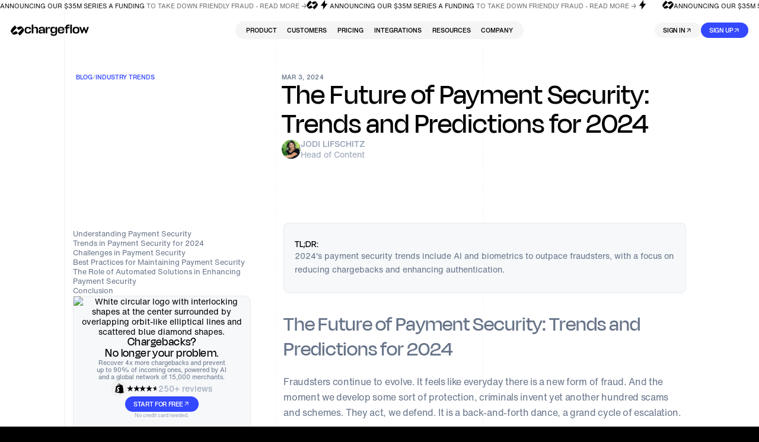

--- FILE ---
content_type: text/html
request_url: https://www.chargeflow.io/blog/the-future-of-payment-security-trends-and-predictions-for-2024
body_size: 164636
content:
<!DOCTYPE html><!-- Last Published: Mon Jan 19 2026 17:10:36 GMT+0000 (Coordinated Universal Time) --><html data-wf-domain="www.chargeflow.io" data-wf-page="66eb3b13055bd05e990f19b8" data-wf-site="66eafaec075d9e2e60131e26" data-wf-intellimize-customer-id="117124711" lang="en" data-wf-collection="66eb3b13055bd05e990f196e" data-wf-item-slug="the-future-of-payment-security-trends-and-predictions-for-2024"><head><meta charset="utf-8"/><title>2024 Payment Security Trends: Stay Ahead of Fraud</title><meta content="Discover 2024&#x27;s key payment security trends, including AI, biometrics, and chargeback reduction strategies, to protect against evolving fraud threats." name="description"/><meta content="2024 Payment Security Trends: Stay Ahead of Fraud" property="og:title"/><meta content="Discover 2024&#x27;s key payment security trends, including AI, biometrics, and chargeback reduction strategies, to protect against evolving fraud threats." property="og:description"/><meta content="2024 Payment Security Trends: Stay Ahead of Fraud" property="twitter:title"/><meta content="Discover 2024&#x27;s key payment security trends, including AI, biometrics, and chargeback reduction strategies, to protect against evolving fraud threats." property="twitter:description"/><meta property="og:type" content="website"/><meta content="summary_large_image" name="twitter:card"/><meta content="width=device-width, initial-scale=1" name="viewport"/><meta content="fopnzWMGYKDI2KTldVxAQ8147-XMkGvxqnycojf-_jk" name="google-site-verification"/><link href="https://cdn.prod.website-files.com/66eafaec075d9e2e60131e26/css/chargeflow-new.shared.2c4e2790a.min.css" rel="stylesheet" type="text/css" integrity="sha384-LE4nkKu6sVUfoDQr5JEjdke+RcLplMJbRDfpVcoD08UXENCXOlrRtJaaPwNE5cK8" crossorigin="anonymous"/><style>html.w-mod-js:not(.w-mod-ix3) :is(.h-bento-card_hover-img) {visibility: hidden !important;}</style><link href="https://fonts.googleapis.com" rel="preconnect"/><link href="https://fonts.gstatic.com" rel="preconnect" crossorigin="anonymous"/><script src="https://ajax.googleapis.com/ajax/libs/webfont/1.6.26/webfont.js" type="text/javascript"></script><script type="text/javascript">WebFont.load({  google: {    families: ["Montserrat:100,100italic,200,200italic,300,300italic,400,400italic,500,500italic,600,600italic,700,700italic,800,800italic,900,900italic"]  }});</script><script type="text/javascript">!function(o,c){var n=c.documentElement,t=" w-mod-";n.className+=t+"js",("ontouchstart"in o||o.DocumentTouch&&c instanceof DocumentTouch)&&(n.className+=t+"touch")}(window,document);</script><link href="https://cdn.prod.website-files.com/66eafaec075d9e2e60131e26/6810f6ad30c9931e1cd024c5_Group%201000009018.png" rel="shortcut icon" type="image/x-icon"/><link href="https://cdn.prod.website-files.com/66eafaec075d9e2e60131e26/680f51f595f06a5be76a6d52_Group%201000009017.svg" rel="apple-touch-icon"/><link href="https://www.chargeflow.io/blog/the-future-of-payment-security-trends-and-predictions-for-2024" rel="canonical"/><style>.anti-flicker, .anti-flicker * {visibility: hidden !important; opacity: 0 !important;}</style><style>[data-wf-hidden-variation], [data-wf-hidden-variation] * {
        display: none !important;
      }</style><script type="text/javascript">localStorage.removeItem('intellimize_opt_out_117124711'); if (localStorage.getItem('intellimize_data_tracking_type') !== 'always') { localStorage.setItem('intellimize_data_tracking_type', 'always'); }</script><script type="text/javascript">(function(e){var s={r:[]};e.wf={r:s.r,ready:t=>{s.r.push(t)}}})(window)</script><script type="text/javascript">(function(e,t,p){var n=document.documentElement,s={p:[],r:[]},u={p:s.p,r:s.r,push:function(e){s.p.push(e)},ready:function(e){s.r.push(e)}};e.intellimize=u,n.className+=" "+p,setTimeout(function(){n.className=n.className.replace(RegExp(" ?"+p),"")},t)})(window, 4000, 'anti-flicker')</script><link href="https://cdn.intellimize.co/snippet/117124711.js" rel="preload" as="script"/><script type="text/javascript">var wfClientScript=document.createElement("script");wfClientScript.src="https://cdn.intellimize.co/snippet/117124711.js",wfClientScript.async=!0,wfClientScript.onerror=function(){document.documentElement.className=document.documentElement.className.replace(RegExp(" ?anti-flicker"),"")},document.head.appendChild(wfClientScript);</script><link href="https://api.intellimize.co" rel="preconnect" crossorigin="true"/><link href="https://log.intellimize.co" rel="preconnect" crossorigin="true"/><link href="https://117124711.intellimizeio.com" rel="preconnect"/><style>
  body { -webkit-font-smoothing: antialiased; }

  /* Slider tabs */
  @media screen and (max-width: 768px) {
    [slider-tab-link]:not(:first-child), [slider-tab-pane]:not(:first-child) {
      display: none;
    }
  }

  [slider-tab-pane]:not(:first-child) {
    display: none;
  }

  @media screen and (min-width: 768px) {
    [no-desktop] [slider-tab-pane]:not(:first-child) {
      display: flex;
    }
  }


</style>

<link rel="preload" href="https://cdnjs.cloudflare.com/ajax/libs/slick-carousel/1.9.0/slick.min.css" as="style" onload="this.onload=null;this.rel='stylesheet'">
<noscript><link rel="stylesheet" href="https://cdnjs.cloudflare.com/ajax/libs/slick-carousel/1.9.0/slick.min.css" integrity="sha512-yHknP1/AwR+yx26cB1y0cjvQUMvEa2PFzt1c9LlS4pRQ5NOTZFWbhBig+X9G9eYW/8m0/4OXNx8pxJ6z57x0dw==" crossorigin="anonymous" referrerpolicy="no-referrer" /></noscript>



<!-- Google Tag Manager -->
<script>!function(){"use strict";function l(e){for(var t=e,r=0,n=document.cookie.split(";");r<n.length;r++){var o=n[r].split("=");if(o[0].trim()===t)return o[1]}}function s(e){return localStorage.getItem(e)}function u(e){return window[e]}function A(e,t){e=document.querySelector(e);return t?null==e?void 0:e.getAttribute(t):null==e?void 0:e.textContent}var e=window,t=document,r="script",n="dataLayer",o="https://cf.chargeflow.io",a="https://load.cf.chargeflow.io",i="5gaeozgeo",c="68lxez4=BgFaPTsoTCkiPSsqWl1HEVJXSUtJAQ9aDA0GCAgABwsAEkkTAA%3D%3D",g="cookie",v="_y",E="",d=!1;try{var d=!!g&&(m=navigator.userAgent,!!(m=new RegExp("Version/([0-9._]+)(.*Mobile)?.*Safari.*").exec(m)))&&16.4<=parseFloat(m[1]),f="stapeUserId"===g,I=d&&!f?function(e,t,r){void 0===t&&(t="");var n={cookie:l,localStorage:s,jsVariable:u,cssSelector:A},t=Array.isArray(t)?t:[t];if(e&&n[e])for(var o=n[e],a=0,i=t;a<i.length;a++){var c=i[a],c=r?o(c,r):o(c);if(c)return c}else console.warn("invalid uid source",e)}(g,v,E):void 0;d=d&&(!!I||f)}catch(e){console.error(e)}var m=e,g=(m[n]=m[n]||[],m[n].push({"gtm.start":(new Date).getTime(),event:"gtm.js"}),t.getElementsByTagName(r)[0]),v=I?"&bi="+encodeURIComponent(I):"",E=t.createElement(r),f=(d&&(i=8<i.length?i.replace(/([a-z]{8}$)/,"kp$1"):"kp"+i),!d&&a?a:o);E.async=!0,E.src=f+"/"+i+".js?"+c+v,null!=(e=g.parentNode)&&e.insertBefore(E,g)}();</script>
<!-- End Google Tag Manager -->

<!-- Preload fonts -->
<!---<link rel="preload" href="https://cdn.prod.website-files.com/66eafaec075d9e2e60131e26/66eb260113a3f6efa8c6ba19_HelveticaNow400.woff" as="font" type="font/woff2" crossorigin="anonymous">
<link rel="preload" href="https://cdn.prod.website-files.com/66eafaec075d9e2e60131e26/66eb26014a8c78155bfce7a2_DegularDisplay500.woff" as="font" type="font/woff2" crossorigin="anonymous">
<link rel="preload" href="https://cdn.prod.website-files.com/66eafaec075d9e2e60131e26/66eb260172eef63357ee352d_DegularDisplay400.woff" as="font" type="font/woff2" crossorigin="anonymous">
<link rel="preload" href="https://cdn.prod.website-files.com/66eafaec075d9e2e60131e26/66eb2601a3e892a7ceda821d_HelveticaNow500.woff" as="font" type="font/woff2" crossorigin="anonymous">
<link rel="preload" href="https://cdn.prod.website-files.com/66eafaec075d9e2e60131e26/66eb260351ffcb8347afb286_DegularDisplay700.woff" as="font" type="font/woff2" crossorigin="anonymous">-->
<!--- hide lotties until the lottie enhacer starts --> 
<style>
[data-animation-type="lottie"][data-autoplay="1"] {
  transition: opacity 0.3s;
  opacity: 0
  }
</style>

<!-- GROWTH BOOK -->
<script async
  data-api-host="https://cdn.growthbook.io"
  data-client-key="sdk-uPSjZ7Y2MeJACZ"
  src="https://cdn.jsdelivr.net/npm/@growthbook/growthbook/dist/bundles/auto.min.js"
></script>
</head><body><div class="c-page-wrapper"><div nav-theme="light"><div nav-full-blur="" class="c-nav_full-screen"></div><div data-animation="default" class="c-nav w-nav" nav="" data-easing2="ease" data-easing="ease" data-collapse="small" role="banner" blur-element="" data-duration="400"><div class="css__component w-embed"><style>
[nav-theme="dark"] .c-nav_menu-link .c-text-2 {
	color: white;
}
[nav-theme="light"] .c-nav_menu-link .c-text-2 {
	color: black;
}
</style></div><div class="c-nav-custom-code w-embed"><style>
  [data-wf-domain] .c-nav_menu-wrapper {
    display: none;
    opacity: 0;
  }

  [nav-menu][border-off]::before {
    opacity: 0;
  }

  .c-nav_menu-link:hover img, .c-nav_menu-link:hover .c-roi_calc-nav {
    filter : saturate(100%);
  }

  .c-nav_menu-link:hover .c-nav_link-icon {
    color: #3448FF;
  }

  [nav-theme="light"] .c-nav_link, 
  [nav-theme="light"] .c-nav_logo-icon, 
  [nav-theme="light"] .c-nav_logo-text,
  [nav-theme="light"] .c-nav_menu-burger-icon,
  [nav-theme="light"] .c-nav_mobile-link{
    color: black;
  }

  [nav-theme="light"] .c-nav_menu {
    background-color: var(--lightMode-surface-transparent, rgba(0, 0, 0, 0.04));
  }

  [nav-theme="light"] .c-nav {
    background-color: rgba(255, 255, 255, 0.40) !important;
    border-color: rgba(0, 0, 0, 0.05) !important;
  }

  [nav-theme="light"] .c-nav .c-nav_sign-in a {
    background-color: rgba(0, 0, 0, 0.04);
    color: black;
  }

  [nav-theme="light"] .c-nav .c-nav_sign-in a:hover {
    background-color: rgba(0, 0, 0, 0.08);
  }

  [nav-theme="light"] .c-nav_menu-link {
    background-image: linear-gradient(221deg, #FFF, #F4F6F8 98%);
    background-color: #F4F6F8;
    color: black;
  }

  [nav-theme="light"] .c-nav_menu-link:hover {
    background-image: linear-gradient(221deg, #FFF, #FFF 98%);
  }

  [nav-theme="light"] .c-nav_menu-link .c-nav-tag {
    background-color: #FFF;
    border: 1px solid #E6EBF0;
    color: #677489;
  }

  [nav-theme="light"] .c-nav_menu-link_text-wrapper .c-text-3 {
    color: #677489;
  }

  [nav-theme="light"] .c-nav_menu-link .c-nav_roi-field, 
  [nav-theme="light"] .c-nav_menu-link .c-nav_roi-field.cc-reason {
    background-color: #F6F8FA;
    border-color: #D3DCE3;
    color: #000;
  }

  [nav-theme="dark"] .c-nav_menu-link.cc-roi:hover
  {
    background-image: radial-gradient(circle at 50% 100%, #3448ff1a, #fff0 60%), linear-gradient(221deg, #161616, #0b0b0b 98%);
  }

  [nav-theme="dark"] .c-nav_menu-link.cc-roi.cc-reason:hover
  {
    background-image: radial-gradient(circle at 50% 64%, #3448ff1a, #fff0 66%), linear-gradient(221deg, #161616, #0b0b0b 98%);
  }

  [nav-theme="light"] .c-nav_menu-link.cc-roi {
    background-image: radial-gradient(circle at 50% 64%, #e0e3ff1a, #fff0 66%), linear-gradient(221deg, #FFF, #F4F6F8 98%);
  }

  [nav-theme="light"] .c-nav_menu-link.cc-roi.cc-reason {
    background-image: radial-gradient(circle at 50% 64%, #e0e3ff1a, #fff0 66%), linear-gradient(221deg, #FFF, #F4F6F8 98%);
  }

  [nav-theme="light"] .c-nav_menu-link.cc-roi:hover
  {
    background-image: radial-gradient(circle at 50% 64%, #3448ff1a, #fff0 66%), linear-gradient(221deg, #FFF, #F4F6F8 98%);
  }

  [nav-theme="light"] .c-nav_menu-link.cc-roi.cc-reason:hover {
    background-image: radial-gradient(circle at 50% 64%, #3448ff1a, #fff0 66%), linear-gradient(221deg, #FFF, #F4F6F8 98%);
  }
  
  [nav-theme="light"] .h-marquee-green {
  	color: #000;
  }
  
  [nav-theme="light"] .h-nav_marquee--link .c-text-4 {
  color: #646464;
  }

  [nav-theme="dark"] [theme="light"] {
    display: none;
  }

  [nav-theme="light"] [theme="light"] {
    display: block;
  }

  [nav-theme="light"] [theme="dark"] {
    display: none;
  }

  .c-nav_menu-link:hover .c-nav_menu-link_btn-wrapper {
    opacity: 1;
  }

  .c-nav .w-nav-overlay {
    position: static;
    max-height: fit-content !important;
  }

  .c-nav_buttons-wrapper.cc-mobile .c-nav_sign-in,
  .c-nav_buttons-wrapper.cc-mobile a {
    width: 100%;
  }

  @media screen and (max-width: 767px) {
    [data-wf-domain] .c-nav {
      max-height: 43px;
    }
  }

  @media screen and (min-width: 768px) {
    [nav-menu]::before {
      content: "";
      position: absolute;
      inset: 0;
      border-radius: 6.125em;
      border: 1px solid transparent;
      background: linear-gradient(270deg, #E7ECFF30 0%, #E7ECFF00 50%) border-box;
      mask: linear-gradient(#fff 0 0) padding-box, linear-gradient(#fff 0 0);
      mask-composite: exclude;
      opacity: 1;
      transition: opacity .5s ease;
      pointer-events: none;
    }
  }
  
.c-nav_menu.edit-mode .c-nav_mobile-links-wrapper {
	display: block;
}


  [nav-theme="light"] .c-nav_menu-link_btn-wrapper {
  filter: opacity(1);
  }
</style></div><div hide-marquee="" class="h-nav_marquee"><div class="h-nav_track"><div class="h-nav_row"><div class="h-nav_marquee--fraction"><div marquee-theme="" class="h-nav_marquee--icon w-embed"><svg width="19" height="15" viewBox="0 0 19 15" fill="none" xmlns="http://www.w3.org/2000/svg">
<path fill-rule="evenodd" clip-rule="evenodd" d="M12.6603 14.8502L10.1557 11.3699C10.1557 11.3699 14.9571 7.44801 16.5787 3.81805C16.5671 3.80581 10.9561 6.66124 10.9561 6.66124L8.66688 3.48029C12.8539 0.609215 15.2979 1.05169 15.951 1.95939L18.6503 5.71029C19.6506 7.1003 16.1071 12.1763 12.66 14.8502H12.6603ZM6.16228 0L8.66688 3.48029C8.66688 3.48029 3.86541 7.4022 2.24388 11.0322C2.25543 11.0444 7.8664 8.18897 7.8664 8.18897L10.1557 11.3699C5.96864 14.241 3.52464 13.7985 2.87158 12.8908L0.171931 9.13993C-0.828387 7.74992 2.71543 2.67389 6.16228 0Z" fill="currentColor"/>
</svg></div><a data-wf-native-id-path="581653e8-cff4-adc5-8ec0-11293bdf9664:cabed29e-6ef5-546c-53f2-553d38d1ad70:add57dad-b6ba-9f80-b93f-729ce9d0397b" data-wf-ao-click-engagement-tracking="true" data-wf-element-id="add57dad-b6ba-9f80-b93f-729ce9d0397b" data-wf-component-context="%5B%7B%22componentId%22%3A%2298d83f38-b5d2-2060-345f-b577b7c59abe%22%2C%22instanceId%22%3A%22581653e8-cff4-adc5-8ec0-11293bdf9664%22%7D%2C%7B%22componentId%22%3A%22aed6a713-82cb-2234-34a3-ec26bcf55587%22%2C%22instanceId%22%3A%22cabed29e-6ef5-546c-53f2-553d38d1ad70%22%7D%5D" href="https://www.chargeflow.io/blog/chargeflow-raises-35m-series-a-to-transform-chargeback-management" class="h-nav_marquee--link w-inline-block"><div marquee-theme="" class="c-text-4 cc-medium"><span class="h-marquee-green">Announcing our $35m series a funding</span> To take down friendly fraud - read more →</div></a><div marquee-theme="" class="h-nav_marquee--icon w-embed"><svg width="19" height="15" viewBox="0 0 19 15" fill="none" xmlns="http://www.w3.org/2000/svg">
<path fill-rule="evenodd" clip-rule="evenodd" d="M12.6603 14.8502L10.1557 11.3699C10.1557 11.3699 14.9571 7.44801 16.5787 3.81805C16.5671 3.80581 10.9561 6.66124 10.9561 6.66124L8.66688 3.48029C12.8539 0.609215 15.2979 1.05169 15.951 1.95939L18.6503 5.71029C19.6506 7.1003 16.1071 12.1763 12.66 14.8502H12.6603ZM6.16228 0L8.66688 3.48029C8.66688 3.48029 3.86541 7.4022 2.24388 11.0322C2.25543 11.0444 7.8664 8.18897 7.8664 8.18897L10.1557 11.3699C5.96864 14.241 3.52464 13.7985 2.87158 12.8908L0.171931 9.13993C-0.828387 7.74992 2.71543 2.67389 6.16228 0Z" fill="currentColor"/>
</svg></div><div marquee-theme="" class="h-nav_marquee--icon cc-green-500 w-embed"><svg width="20" height="20" viewBox="0 0 20 20" fill="none" xmlns="http://www.w3.org/2000/svg">
<path d="M12.0996 8.28125H16.21L8.82617 18.0361V11.7549H4.7168L12.0996 2V8.28125Z" fill="currentColor"/>
</svg></div><a data-wf-native-id-path="581653e8-cff4-adc5-8ec0-11293bdf9664:cabed29e-6ef5-546c-53f2-553d38d1ad70:a83a29f3-dcc9-c5f0-10e9-200e1fadcb72" data-wf-ao-click-engagement-tracking="true" data-wf-element-id="a83a29f3-dcc9-c5f0-10e9-200e1fadcb72" data-wf-component-context="%5B%7B%22componentId%22%3A%2298d83f38-b5d2-2060-345f-b577b7c59abe%22%2C%22instanceId%22%3A%22581653e8-cff4-adc5-8ec0-11293bdf9664%22%7D%2C%7B%22componentId%22%3A%22aed6a713-82cb-2234-34a3-ec26bcf55587%22%2C%22instanceId%22%3A%22cabed29e-6ef5-546c-53f2-553d38d1ad70%22%7D%5D" href="https://www.chargeflow.io/blog/chargeflow-raises-35m-series-a-to-transform-chargeback-management" target="_blank" class="h-nav_marquee--link w-inline-block"><div marquee-theme="" class="c-text-4 cc-medium"><span class="h-marquee-green">Announcing our $35m series a funding</span> to take down friendly fraud - read more →</div></a><div marquee-theme="" class="h-nav_marquee--icon cc-green-500 w-embed"><svg width="20" height="20" viewBox="0 0 20 20" fill="none" xmlns="http://www.w3.org/2000/svg">
<path d="M12.0996 8.28125H16.21L8.82617 18.0361V11.7549H4.7168L12.0996 2V8.28125Z" fill="currentColor"/>
</svg></div></div></div><div class="h-nav_row"><div class="h-nav_marquee--fraction"><div marquee-theme="" class="h-nav_marquee--icon w-embed"><svg width="19" height="15" viewBox="0 0 19 15" fill="none" xmlns="http://www.w3.org/2000/svg">
<path fill-rule="evenodd" clip-rule="evenodd" d="M12.6603 14.8502L10.1557 11.3699C10.1557 11.3699 14.9571 7.44801 16.5787 3.81805C16.5671 3.80581 10.9561 6.66124 10.9561 6.66124L8.66688 3.48029C12.8539 0.609215 15.2979 1.05169 15.951 1.95939L18.6503 5.71029C19.6506 7.1003 16.1071 12.1763 12.66 14.8502H12.6603ZM6.16228 0L8.66688 3.48029C8.66688 3.48029 3.86541 7.4022 2.24388 11.0322C2.25543 11.0444 7.8664 8.18897 7.8664 8.18897L10.1557 11.3699C5.96864 14.241 3.52464 13.7985 2.87158 12.8908L0.171931 9.13993C-0.828387 7.74992 2.71543 2.67389 6.16228 0Z" fill="currentColor"/>
</svg></div><a data-wf-native-id-path="581653e8-cff4-adc5-8ec0-11293bdf9664:cabed29e-6ef5-546c-53f2-553d38d1ad72:add57dad-b6ba-9f80-b93f-729ce9d0397b" data-wf-ao-click-engagement-tracking="true" data-wf-element-id="add57dad-b6ba-9f80-b93f-729ce9d0397b" data-wf-component-context="%5B%7B%22componentId%22%3A%2298d83f38-b5d2-2060-345f-b577b7c59abe%22%2C%22instanceId%22%3A%22581653e8-cff4-adc5-8ec0-11293bdf9664%22%7D%2C%7B%22componentId%22%3A%22aed6a713-82cb-2234-34a3-ec26bcf55587%22%2C%22instanceId%22%3A%22cabed29e-6ef5-546c-53f2-553d38d1ad72%22%7D%5D" href="https://www.chargeflow.io/blog/chargeflow-raises-35m-series-a-to-transform-chargeback-management" class="h-nav_marquee--link w-inline-block"><div marquee-theme="" class="c-text-4 cc-medium"><span class="h-marquee-green">Announcing our $35m series a funding</span> To take down friendly fraud - read more →</div></a><div marquee-theme="" class="h-nav_marquee--icon w-embed"><svg width="19" height="15" viewBox="0 0 19 15" fill="none" xmlns="http://www.w3.org/2000/svg">
<path fill-rule="evenodd" clip-rule="evenodd" d="M12.6603 14.8502L10.1557 11.3699C10.1557 11.3699 14.9571 7.44801 16.5787 3.81805C16.5671 3.80581 10.9561 6.66124 10.9561 6.66124L8.66688 3.48029C12.8539 0.609215 15.2979 1.05169 15.951 1.95939L18.6503 5.71029C19.6506 7.1003 16.1071 12.1763 12.66 14.8502H12.6603ZM6.16228 0L8.66688 3.48029C8.66688 3.48029 3.86541 7.4022 2.24388 11.0322C2.25543 11.0444 7.8664 8.18897 7.8664 8.18897L10.1557 11.3699C5.96864 14.241 3.52464 13.7985 2.87158 12.8908L0.171931 9.13993C-0.828387 7.74992 2.71543 2.67389 6.16228 0Z" fill="currentColor"/>
</svg></div><div marquee-theme="" class="h-nav_marquee--icon cc-green-500 w-embed"><svg width="20" height="20" viewBox="0 0 20 20" fill="none" xmlns="http://www.w3.org/2000/svg">
<path d="M12.0996 8.28125H16.21L8.82617 18.0361V11.7549H4.7168L12.0996 2V8.28125Z" fill="currentColor"/>
</svg></div><a data-wf-native-id-path="581653e8-cff4-adc5-8ec0-11293bdf9664:cabed29e-6ef5-546c-53f2-553d38d1ad72:a83a29f3-dcc9-c5f0-10e9-200e1fadcb72" data-wf-ao-click-engagement-tracking="true" data-wf-element-id="a83a29f3-dcc9-c5f0-10e9-200e1fadcb72" data-wf-component-context="%5B%7B%22componentId%22%3A%2298d83f38-b5d2-2060-345f-b577b7c59abe%22%2C%22instanceId%22%3A%22581653e8-cff4-adc5-8ec0-11293bdf9664%22%7D%2C%7B%22componentId%22%3A%22aed6a713-82cb-2234-34a3-ec26bcf55587%22%2C%22instanceId%22%3A%22cabed29e-6ef5-546c-53f2-553d38d1ad72%22%7D%5D" href="https://www.chargeflow.io/blog/chargeflow-raises-35m-series-a-to-transform-chargeback-management" target="_blank" class="h-nav_marquee--link w-inline-block"><div marquee-theme="" class="c-text-4 cc-medium"><span class="h-marquee-green">Announcing our $35m series a funding</span> to take down friendly fraud - read more →</div></a><div marquee-theme="" class="h-nav_marquee--icon cc-green-500 w-embed"><svg width="20" height="20" viewBox="0 0 20 20" fill="none" xmlns="http://www.w3.org/2000/svg">
<path d="M12.0996 8.28125H16.21L8.82617 18.0361V11.7549H4.7168L12.0996 2V8.28125Z" fill="currentColor"/>
</svg></div></div></div><div class="h-nav_row"><div class="h-nav_marquee--fraction"><div marquee-theme="" class="h-nav_marquee--icon w-embed"><svg width="19" height="15" viewBox="0 0 19 15" fill="none" xmlns="http://www.w3.org/2000/svg">
<path fill-rule="evenodd" clip-rule="evenodd" d="M12.6603 14.8502L10.1557 11.3699C10.1557 11.3699 14.9571 7.44801 16.5787 3.81805C16.5671 3.80581 10.9561 6.66124 10.9561 6.66124L8.66688 3.48029C12.8539 0.609215 15.2979 1.05169 15.951 1.95939L18.6503 5.71029C19.6506 7.1003 16.1071 12.1763 12.66 14.8502H12.6603ZM6.16228 0L8.66688 3.48029C8.66688 3.48029 3.86541 7.4022 2.24388 11.0322C2.25543 11.0444 7.8664 8.18897 7.8664 8.18897L10.1557 11.3699C5.96864 14.241 3.52464 13.7985 2.87158 12.8908L0.171931 9.13993C-0.828387 7.74992 2.71543 2.67389 6.16228 0Z" fill="currentColor"/>
</svg></div><a data-wf-native-id-path="581653e8-cff4-adc5-8ec0-11293bdf9664:cabed29e-6ef5-546c-53f2-553d38d1ad74:add57dad-b6ba-9f80-b93f-729ce9d0397b" data-wf-ao-click-engagement-tracking="true" data-wf-element-id="add57dad-b6ba-9f80-b93f-729ce9d0397b" data-wf-component-context="%5B%7B%22componentId%22%3A%2298d83f38-b5d2-2060-345f-b577b7c59abe%22%2C%22instanceId%22%3A%22581653e8-cff4-adc5-8ec0-11293bdf9664%22%7D%2C%7B%22componentId%22%3A%22aed6a713-82cb-2234-34a3-ec26bcf55587%22%2C%22instanceId%22%3A%22cabed29e-6ef5-546c-53f2-553d38d1ad74%22%7D%5D" href="https://www.chargeflow.io/blog/chargeflow-raises-35m-series-a-to-transform-chargeback-management" class="h-nav_marquee--link w-inline-block"><div marquee-theme="" class="c-text-4 cc-medium"><span class="h-marquee-green">Announcing our $35m series a funding</span> To take down friendly fraud - read more →</div></a><div marquee-theme="" class="h-nav_marquee--icon w-embed"><svg width="19" height="15" viewBox="0 0 19 15" fill="none" xmlns="http://www.w3.org/2000/svg">
<path fill-rule="evenodd" clip-rule="evenodd" d="M12.6603 14.8502L10.1557 11.3699C10.1557 11.3699 14.9571 7.44801 16.5787 3.81805C16.5671 3.80581 10.9561 6.66124 10.9561 6.66124L8.66688 3.48029C12.8539 0.609215 15.2979 1.05169 15.951 1.95939L18.6503 5.71029C19.6506 7.1003 16.1071 12.1763 12.66 14.8502H12.6603ZM6.16228 0L8.66688 3.48029C8.66688 3.48029 3.86541 7.4022 2.24388 11.0322C2.25543 11.0444 7.8664 8.18897 7.8664 8.18897L10.1557 11.3699C5.96864 14.241 3.52464 13.7985 2.87158 12.8908L0.171931 9.13993C-0.828387 7.74992 2.71543 2.67389 6.16228 0Z" fill="currentColor"/>
</svg></div><div marquee-theme="" class="h-nav_marquee--icon cc-green-500 w-embed"><svg width="20" height="20" viewBox="0 0 20 20" fill="none" xmlns="http://www.w3.org/2000/svg">
<path d="M12.0996 8.28125H16.21L8.82617 18.0361V11.7549H4.7168L12.0996 2V8.28125Z" fill="currentColor"/>
</svg></div><a data-wf-native-id-path="581653e8-cff4-adc5-8ec0-11293bdf9664:cabed29e-6ef5-546c-53f2-553d38d1ad74:a83a29f3-dcc9-c5f0-10e9-200e1fadcb72" data-wf-ao-click-engagement-tracking="true" data-wf-element-id="a83a29f3-dcc9-c5f0-10e9-200e1fadcb72" data-wf-component-context="%5B%7B%22componentId%22%3A%2298d83f38-b5d2-2060-345f-b577b7c59abe%22%2C%22instanceId%22%3A%22581653e8-cff4-adc5-8ec0-11293bdf9664%22%7D%2C%7B%22componentId%22%3A%22aed6a713-82cb-2234-34a3-ec26bcf55587%22%2C%22instanceId%22%3A%22cabed29e-6ef5-546c-53f2-553d38d1ad74%22%7D%5D" href="https://www.chargeflow.io/blog/chargeflow-raises-35m-series-a-to-transform-chargeback-management" target="_blank" class="h-nav_marquee--link w-inline-block"><div marquee-theme="" class="c-text-4 cc-medium"><span class="h-marquee-green">Announcing our $35m series a funding</span> to take down friendly fraud - read more →</div></a><div marquee-theme="" class="h-nav_marquee--icon cc-green-500 w-embed"><svg width="20" height="20" viewBox="0 0 20 20" fill="none" xmlns="http://www.w3.org/2000/svg">
<path d="M12.0996 8.28125H16.21L8.82617 18.0361V11.7549H4.7168L12.0996 2V8.28125Z" fill="currentColor"/>
</svg></div></div></div><div class="h-nav_row"><div class="h-nav_marquee--fraction"><div marquee-theme="" class="h-nav_marquee--icon w-embed"><svg width="19" height="15" viewBox="0 0 19 15" fill="none" xmlns="http://www.w3.org/2000/svg">
<path fill-rule="evenodd" clip-rule="evenodd" d="M12.6603 14.8502L10.1557 11.3699C10.1557 11.3699 14.9571 7.44801 16.5787 3.81805C16.5671 3.80581 10.9561 6.66124 10.9561 6.66124L8.66688 3.48029C12.8539 0.609215 15.2979 1.05169 15.951 1.95939L18.6503 5.71029C19.6506 7.1003 16.1071 12.1763 12.66 14.8502H12.6603ZM6.16228 0L8.66688 3.48029C8.66688 3.48029 3.86541 7.4022 2.24388 11.0322C2.25543 11.0444 7.8664 8.18897 7.8664 8.18897L10.1557 11.3699C5.96864 14.241 3.52464 13.7985 2.87158 12.8908L0.171931 9.13993C-0.828387 7.74992 2.71543 2.67389 6.16228 0Z" fill="currentColor"/>
</svg></div><a data-wf-native-id-path="581653e8-cff4-adc5-8ec0-11293bdf9664:cabed29e-6ef5-546c-53f2-553d38d1ad76:add57dad-b6ba-9f80-b93f-729ce9d0397b" data-wf-ao-click-engagement-tracking="true" data-wf-element-id="add57dad-b6ba-9f80-b93f-729ce9d0397b" data-wf-component-context="%5B%7B%22componentId%22%3A%2298d83f38-b5d2-2060-345f-b577b7c59abe%22%2C%22instanceId%22%3A%22581653e8-cff4-adc5-8ec0-11293bdf9664%22%7D%2C%7B%22componentId%22%3A%22aed6a713-82cb-2234-34a3-ec26bcf55587%22%2C%22instanceId%22%3A%22cabed29e-6ef5-546c-53f2-553d38d1ad76%22%7D%5D" href="https://www.chargeflow.io/blog/chargeflow-raises-35m-series-a-to-transform-chargeback-management" class="h-nav_marquee--link w-inline-block"><div marquee-theme="" class="c-text-4 cc-medium"><span class="h-marquee-green">Announcing our $35m series a funding</span> To take down friendly fraud - read more →</div></a><div marquee-theme="" class="h-nav_marquee--icon w-embed"><svg width="19" height="15" viewBox="0 0 19 15" fill="none" xmlns="http://www.w3.org/2000/svg">
<path fill-rule="evenodd" clip-rule="evenodd" d="M12.6603 14.8502L10.1557 11.3699C10.1557 11.3699 14.9571 7.44801 16.5787 3.81805C16.5671 3.80581 10.9561 6.66124 10.9561 6.66124L8.66688 3.48029C12.8539 0.609215 15.2979 1.05169 15.951 1.95939L18.6503 5.71029C19.6506 7.1003 16.1071 12.1763 12.66 14.8502H12.6603ZM6.16228 0L8.66688 3.48029C8.66688 3.48029 3.86541 7.4022 2.24388 11.0322C2.25543 11.0444 7.8664 8.18897 7.8664 8.18897L10.1557 11.3699C5.96864 14.241 3.52464 13.7985 2.87158 12.8908L0.171931 9.13993C-0.828387 7.74992 2.71543 2.67389 6.16228 0Z" fill="currentColor"/>
</svg></div><div marquee-theme="" class="h-nav_marquee--icon cc-green-500 w-embed"><svg width="20" height="20" viewBox="0 0 20 20" fill="none" xmlns="http://www.w3.org/2000/svg">
<path d="M12.0996 8.28125H16.21L8.82617 18.0361V11.7549H4.7168L12.0996 2V8.28125Z" fill="currentColor"/>
</svg></div><a data-wf-native-id-path="581653e8-cff4-adc5-8ec0-11293bdf9664:cabed29e-6ef5-546c-53f2-553d38d1ad76:a83a29f3-dcc9-c5f0-10e9-200e1fadcb72" data-wf-ao-click-engagement-tracking="true" data-wf-element-id="a83a29f3-dcc9-c5f0-10e9-200e1fadcb72" data-wf-component-context="%5B%7B%22componentId%22%3A%2298d83f38-b5d2-2060-345f-b577b7c59abe%22%2C%22instanceId%22%3A%22581653e8-cff4-adc5-8ec0-11293bdf9664%22%7D%2C%7B%22componentId%22%3A%22aed6a713-82cb-2234-34a3-ec26bcf55587%22%2C%22instanceId%22%3A%22cabed29e-6ef5-546c-53f2-553d38d1ad76%22%7D%5D" href="https://www.chargeflow.io/blog/chargeflow-raises-35m-series-a-to-transform-chargeback-management" target="_blank" class="h-nav_marquee--link w-inline-block"><div marquee-theme="" class="c-text-4 cc-medium"><span class="h-marquee-green">Announcing our $35m series a funding</span> to take down friendly fraud - read more →</div></a><div marquee-theme="" class="h-nav_marquee--icon cc-green-500 w-embed"><svg width="20" height="20" viewBox="0 0 20 20" fill="none" xmlns="http://www.w3.org/2000/svg">
<path d="M12.0996 8.28125H16.21L8.82617 18.0361V11.7549H4.7168L12.0996 2V8.28125Z" fill="currentColor"/>
</svg></div></div></div><div class="h-nav_row"><div class="h-nav_marquee--fraction"><div marquee-theme="" class="h-nav_marquee--icon w-embed"><svg width="19" height="15" viewBox="0 0 19 15" fill="none" xmlns="http://www.w3.org/2000/svg">
<path fill-rule="evenodd" clip-rule="evenodd" d="M12.6603 14.8502L10.1557 11.3699C10.1557 11.3699 14.9571 7.44801 16.5787 3.81805C16.5671 3.80581 10.9561 6.66124 10.9561 6.66124L8.66688 3.48029C12.8539 0.609215 15.2979 1.05169 15.951 1.95939L18.6503 5.71029C19.6506 7.1003 16.1071 12.1763 12.66 14.8502H12.6603ZM6.16228 0L8.66688 3.48029C8.66688 3.48029 3.86541 7.4022 2.24388 11.0322C2.25543 11.0444 7.8664 8.18897 7.8664 8.18897L10.1557 11.3699C5.96864 14.241 3.52464 13.7985 2.87158 12.8908L0.171931 9.13993C-0.828387 7.74992 2.71543 2.67389 6.16228 0Z" fill="currentColor"/>
</svg></div><a data-wf-native-id-path="581653e8-cff4-adc5-8ec0-11293bdf9664:cabed29e-6ef5-546c-53f2-553d38d1ad78:add57dad-b6ba-9f80-b93f-729ce9d0397b" data-wf-ao-click-engagement-tracking="true" data-wf-element-id="add57dad-b6ba-9f80-b93f-729ce9d0397b" data-wf-component-context="%5B%7B%22componentId%22%3A%2298d83f38-b5d2-2060-345f-b577b7c59abe%22%2C%22instanceId%22%3A%22581653e8-cff4-adc5-8ec0-11293bdf9664%22%7D%2C%7B%22componentId%22%3A%22aed6a713-82cb-2234-34a3-ec26bcf55587%22%2C%22instanceId%22%3A%22cabed29e-6ef5-546c-53f2-553d38d1ad78%22%7D%5D" href="https://www.chargeflow.io/blog/chargeflow-raises-35m-series-a-to-transform-chargeback-management" class="h-nav_marquee--link w-inline-block"><div marquee-theme="" class="c-text-4 cc-medium"><span class="h-marquee-green">Announcing our $35m series a funding</span> To take down friendly fraud - read more →</div></a><div marquee-theme="" class="h-nav_marquee--icon w-embed"><svg width="19" height="15" viewBox="0 0 19 15" fill="none" xmlns="http://www.w3.org/2000/svg">
<path fill-rule="evenodd" clip-rule="evenodd" d="M12.6603 14.8502L10.1557 11.3699C10.1557 11.3699 14.9571 7.44801 16.5787 3.81805C16.5671 3.80581 10.9561 6.66124 10.9561 6.66124L8.66688 3.48029C12.8539 0.609215 15.2979 1.05169 15.951 1.95939L18.6503 5.71029C19.6506 7.1003 16.1071 12.1763 12.66 14.8502H12.6603ZM6.16228 0L8.66688 3.48029C8.66688 3.48029 3.86541 7.4022 2.24388 11.0322C2.25543 11.0444 7.8664 8.18897 7.8664 8.18897L10.1557 11.3699C5.96864 14.241 3.52464 13.7985 2.87158 12.8908L0.171931 9.13993C-0.828387 7.74992 2.71543 2.67389 6.16228 0Z" fill="currentColor"/>
</svg></div><div marquee-theme="" class="h-nav_marquee--icon cc-green-500 w-embed"><svg width="20" height="20" viewBox="0 0 20 20" fill="none" xmlns="http://www.w3.org/2000/svg">
<path d="M12.0996 8.28125H16.21L8.82617 18.0361V11.7549H4.7168L12.0996 2V8.28125Z" fill="currentColor"/>
</svg></div><a data-wf-native-id-path="581653e8-cff4-adc5-8ec0-11293bdf9664:cabed29e-6ef5-546c-53f2-553d38d1ad78:a83a29f3-dcc9-c5f0-10e9-200e1fadcb72" data-wf-ao-click-engagement-tracking="true" data-wf-element-id="a83a29f3-dcc9-c5f0-10e9-200e1fadcb72" data-wf-component-context="%5B%7B%22componentId%22%3A%2298d83f38-b5d2-2060-345f-b577b7c59abe%22%2C%22instanceId%22%3A%22581653e8-cff4-adc5-8ec0-11293bdf9664%22%7D%2C%7B%22componentId%22%3A%22aed6a713-82cb-2234-34a3-ec26bcf55587%22%2C%22instanceId%22%3A%22cabed29e-6ef5-546c-53f2-553d38d1ad78%22%7D%5D" href="https://www.chargeflow.io/blog/chargeflow-raises-35m-series-a-to-transform-chargeback-management" target="_blank" class="h-nav_marquee--link w-inline-block"><div marquee-theme="" class="c-text-4 cc-medium"><span class="h-marquee-green">Announcing our $35m series a funding</span> to take down friendly fraud - read more →</div></a><div marquee-theme="" class="h-nav_marquee--icon cc-green-500 w-embed"><svg width="20" height="20" viewBox="0 0 20 20" fill="none" xmlns="http://www.w3.org/2000/svg">
<path d="M12.0996 8.28125H16.21L8.82617 18.0361V11.7549H4.7168L12.0996 2V8.28125Z" fill="currentColor"/>
</svg></div></div></div><div class="h-nav_row"><div class="h-nav_marquee--fraction"><div marquee-theme="" class="h-nav_marquee--icon w-embed"><svg width="19" height="15" viewBox="0 0 19 15" fill="none" xmlns="http://www.w3.org/2000/svg">
<path fill-rule="evenodd" clip-rule="evenodd" d="M12.6603 14.8502L10.1557 11.3699C10.1557 11.3699 14.9571 7.44801 16.5787 3.81805C16.5671 3.80581 10.9561 6.66124 10.9561 6.66124L8.66688 3.48029C12.8539 0.609215 15.2979 1.05169 15.951 1.95939L18.6503 5.71029C19.6506 7.1003 16.1071 12.1763 12.66 14.8502H12.6603ZM6.16228 0L8.66688 3.48029C8.66688 3.48029 3.86541 7.4022 2.24388 11.0322C2.25543 11.0444 7.8664 8.18897 7.8664 8.18897L10.1557 11.3699C5.96864 14.241 3.52464 13.7985 2.87158 12.8908L0.171931 9.13993C-0.828387 7.74992 2.71543 2.67389 6.16228 0Z" fill="currentColor"/>
</svg></div><a data-wf-native-id-path="581653e8-cff4-adc5-8ec0-11293bdf9664:cabed29e-6ef5-546c-53f2-553d38d1ad7a:add57dad-b6ba-9f80-b93f-729ce9d0397b" data-wf-ao-click-engagement-tracking="true" data-wf-element-id="add57dad-b6ba-9f80-b93f-729ce9d0397b" data-wf-component-context="%5B%7B%22componentId%22%3A%2298d83f38-b5d2-2060-345f-b577b7c59abe%22%2C%22instanceId%22%3A%22581653e8-cff4-adc5-8ec0-11293bdf9664%22%7D%2C%7B%22componentId%22%3A%22aed6a713-82cb-2234-34a3-ec26bcf55587%22%2C%22instanceId%22%3A%22cabed29e-6ef5-546c-53f2-553d38d1ad7a%22%7D%5D" href="https://www.chargeflow.io/blog/chargeflow-raises-35m-series-a-to-transform-chargeback-management" class="h-nav_marquee--link w-inline-block"><div marquee-theme="" class="c-text-4 cc-medium"><span class="h-marquee-green">Announcing our $35m series a funding</span> To take down friendly fraud - read more →</div></a><div marquee-theme="" class="h-nav_marquee--icon w-embed"><svg width="19" height="15" viewBox="0 0 19 15" fill="none" xmlns="http://www.w3.org/2000/svg">
<path fill-rule="evenodd" clip-rule="evenodd" d="M12.6603 14.8502L10.1557 11.3699C10.1557 11.3699 14.9571 7.44801 16.5787 3.81805C16.5671 3.80581 10.9561 6.66124 10.9561 6.66124L8.66688 3.48029C12.8539 0.609215 15.2979 1.05169 15.951 1.95939L18.6503 5.71029C19.6506 7.1003 16.1071 12.1763 12.66 14.8502H12.6603ZM6.16228 0L8.66688 3.48029C8.66688 3.48029 3.86541 7.4022 2.24388 11.0322C2.25543 11.0444 7.8664 8.18897 7.8664 8.18897L10.1557 11.3699C5.96864 14.241 3.52464 13.7985 2.87158 12.8908L0.171931 9.13993C-0.828387 7.74992 2.71543 2.67389 6.16228 0Z" fill="currentColor"/>
</svg></div><div marquee-theme="" class="h-nav_marquee--icon cc-green-500 w-embed"><svg width="20" height="20" viewBox="0 0 20 20" fill="none" xmlns="http://www.w3.org/2000/svg">
<path d="M12.0996 8.28125H16.21L8.82617 18.0361V11.7549H4.7168L12.0996 2V8.28125Z" fill="currentColor"/>
</svg></div><a data-wf-native-id-path="581653e8-cff4-adc5-8ec0-11293bdf9664:cabed29e-6ef5-546c-53f2-553d38d1ad7a:a83a29f3-dcc9-c5f0-10e9-200e1fadcb72" data-wf-ao-click-engagement-tracking="true" data-wf-element-id="a83a29f3-dcc9-c5f0-10e9-200e1fadcb72" data-wf-component-context="%5B%7B%22componentId%22%3A%2298d83f38-b5d2-2060-345f-b577b7c59abe%22%2C%22instanceId%22%3A%22581653e8-cff4-adc5-8ec0-11293bdf9664%22%7D%2C%7B%22componentId%22%3A%22aed6a713-82cb-2234-34a3-ec26bcf55587%22%2C%22instanceId%22%3A%22cabed29e-6ef5-546c-53f2-553d38d1ad7a%22%7D%5D" href="https://www.chargeflow.io/blog/chargeflow-raises-35m-series-a-to-transform-chargeback-management" target="_blank" class="h-nav_marquee--link w-inline-block"><div marquee-theme="" class="c-text-4 cc-medium"><span class="h-marquee-green">Announcing our $35m series a funding</span> to take down friendly fraud - read more →</div></a><div marquee-theme="" class="h-nav_marquee--icon cc-green-500 w-embed"><svg width="20" height="20" viewBox="0 0 20 20" fill="none" xmlns="http://www.w3.org/2000/svg">
<path d="M12.0996 8.28125H16.21L8.82617 18.0361V11.7549H4.7168L12.0996 2V8.28125Z" fill="currentColor"/>
</svg></div></div></div><div class="h-nav_row"><div class="h-nav_marquee--fraction"><div marquee-theme="" class="h-nav_marquee--icon w-embed"><svg width="19" height="15" viewBox="0 0 19 15" fill="none" xmlns="http://www.w3.org/2000/svg">
<path fill-rule="evenodd" clip-rule="evenodd" d="M12.6603 14.8502L10.1557 11.3699C10.1557 11.3699 14.9571 7.44801 16.5787 3.81805C16.5671 3.80581 10.9561 6.66124 10.9561 6.66124L8.66688 3.48029C12.8539 0.609215 15.2979 1.05169 15.951 1.95939L18.6503 5.71029C19.6506 7.1003 16.1071 12.1763 12.66 14.8502H12.6603ZM6.16228 0L8.66688 3.48029C8.66688 3.48029 3.86541 7.4022 2.24388 11.0322C2.25543 11.0444 7.8664 8.18897 7.8664 8.18897L10.1557 11.3699C5.96864 14.241 3.52464 13.7985 2.87158 12.8908L0.171931 9.13993C-0.828387 7.74992 2.71543 2.67389 6.16228 0Z" fill="currentColor"/>
</svg></div><a data-wf-native-id-path="581653e8-cff4-adc5-8ec0-11293bdf9664:cabed29e-6ef5-546c-53f2-553d38d1ad7c:add57dad-b6ba-9f80-b93f-729ce9d0397b" data-wf-ao-click-engagement-tracking="true" data-wf-element-id="add57dad-b6ba-9f80-b93f-729ce9d0397b" data-wf-component-context="%5B%7B%22componentId%22%3A%2298d83f38-b5d2-2060-345f-b577b7c59abe%22%2C%22instanceId%22%3A%22581653e8-cff4-adc5-8ec0-11293bdf9664%22%7D%2C%7B%22componentId%22%3A%22aed6a713-82cb-2234-34a3-ec26bcf55587%22%2C%22instanceId%22%3A%22cabed29e-6ef5-546c-53f2-553d38d1ad7c%22%7D%5D" href="https://www.chargeflow.io/blog/chargeflow-raises-35m-series-a-to-transform-chargeback-management" class="h-nav_marquee--link w-inline-block"><div marquee-theme="" class="c-text-4 cc-medium"><span class="h-marquee-green">Announcing our $35m series a funding</span> To take down friendly fraud - read more →</div></a><div marquee-theme="" class="h-nav_marquee--icon w-embed"><svg width="19" height="15" viewBox="0 0 19 15" fill="none" xmlns="http://www.w3.org/2000/svg">
<path fill-rule="evenodd" clip-rule="evenodd" d="M12.6603 14.8502L10.1557 11.3699C10.1557 11.3699 14.9571 7.44801 16.5787 3.81805C16.5671 3.80581 10.9561 6.66124 10.9561 6.66124L8.66688 3.48029C12.8539 0.609215 15.2979 1.05169 15.951 1.95939L18.6503 5.71029C19.6506 7.1003 16.1071 12.1763 12.66 14.8502H12.6603ZM6.16228 0L8.66688 3.48029C8.66688 3.48029 3.86541 7.4022 2.24388 11.0322C2.25543 11.0444 7.8664 8.18897 7.8664 8.18897L10.1557 11.3699C5.96864 14.241 3.52464 13.7985 2.87158 12.8908L0.171931 9.13993C-0.828387 7.74992 2.71543 2.67389 6.16228 0Z" fill="currentColor"/>
</svg></div><div marquee-theme="" class="h-nav_marquee--icon cc-green-500 w-embed"><svg width="20" height="20" viewBox="0 0 20 20" fill="none" xmlns="http://www.w3.org/2000/svg">
<path d="M12.0996 8.28125H16.21L8.82617 18.0361V11.7549H4.7168L12.0996 2V8.28125Z" fill="currentColor"/>
</svg></div><a data-wf-native-id-path="581653e8-cff4-adc5-8ec0-11293bdf9664:cabed29e-6ef5-546c-53f2-553d38d1ad7c:a83a29f3-dcc9-c5f0-10e9-200e1fadcb72" data-wf-ao-click-engagement-tracking="true" data-wf-element-id="a83a29f3-dcc9-c5f0-10e9-200e1fadcb72" data-wf-component-context="%5B%7B%22componentId%22%3A%2298d83f38-b5d2-2060-345f-b577b7c59abe%22%2C%22instanceId%22%3A%22581653e8-cff4-adc5-8ec0-11293bdf9664%22%7D%2C%7B%22componentId%22%3A%22aed6a713-82cb-2234-34a3-ec26bcf55587%22%2C%22instanceId%22%3A%22cabed29e-6ef5-546c-53f2-553d38d1ad7c%22%7D%5D" href="https://www.chargeflow.io/blog/chargeflow-raises-35m-series-a-to-transform-chargeback-management" target="_blank" class="h-nav_marquee--link w-inline-block"><div marquee-theme="" class="c-text-4 cc-medium"><span class="h-marquee-green">Announcing our $35m series a funding</span> to take down friendly fraud - read more →</div></a><div marquee-theme="" class="h-nav_marquee--icon cc-green-500 w-embed"><svg width="20" height="20" viewBox="0 0 20 20" fill="none" xmlns="http://www.w3.org/2000/svg">
<path d="M12.0996 8.28125H16.21L8.82617 18.0361V11.7549H4.7168L12.0996 2V8.28125Z" fill="currentColor"/>
</svg></div></div></div><div class="h-nav_row"><div class="h-nav_marquee--fraction"><div marquee-theme="" class="h-nav_marquee--icon w-embed"><svg width="19" height="15" viewBox="0 0 19 15" fill="none" xmlns="http://www.w3.org/2000/svg">
<path fill-rule="evenodd" clip-rule="evenodd" d="M12.6603 14.8502L10.1557 11.3699C10.1557 11.3699 14.9571 7.44801 16.5787 3.81805C16.5671 3.80581 10.9561 6.66124 10.9561 6.66124L8.66688 3.48029C12.8539 0.609215 15.2979 1.05169 15.951 1.95939L18.6503 5.71029C19.6506 7.1003 16.1071 12.1763 12.66 14.8502H12.6603ZM6.16228 0L8.66688 3.48029C8.66688 3.48029 3.86541 7.4022 2.24388 11.0322C2.25543 11.0444 7.8664 8.18897 7.8664 8.18897L10.1557 11.3699C5.96864 14.241 3.52464 13.7985 2.87158 12.8908L0.171931 9.13993C-0.828387 7.74992 2.71543 2.67389 6.16228 0Z" fill="currentColor"/>
</svg></div><a data-wf-native-id-path="581653e8-cff4-adc5-8ec0-11293bdf9664:cabed29e-6ef5-546c-53f2-553d38d1ad7e:add57dad-b6ba-9f80-b93f-729ce9d0397b" data-wf-ao-click-engagement-tracking="true" data-wf-element-id="add57dad-b6ba-9f80-b93f-729ce9d0397b" data-wf-component-context="%5B%7B%22componentId%22%3A%2298d83f38-b5d2-2060-345f-b577b7c59abe%22%2C%22instanceId%22%3A%22581653e8-cff4-adc5-8ec0-11293bdf9664%22%7D%2C%7B%22componentId%22%3A%22aed6a713-82cb-2234-34a3-ec26bcf55587%22%2C%22instanceId%22%3A%22cabed29e-6ef5-546c-53f2-553d38d1ad7e%22%7D%5D" href="https://www.chargeflow.io/blog/chargeflow-raises-35m-series-a-to-transform-chargeback-management" class="h-nav_marquee--link w-inline-block"><div marquee-theme="" class="c-text-4 cc-medium"><span class="h-marquee-green">Announcing our $35m series a funding</span> To take down friendly fraud - read more →</div></a><div marquee-theme="" class="h-nav_marquee--icon w-embed"><svg width="19" height="15" viewBox="0 0 19 15" fill="none" xmlns="http://www.w3.org/2000/svg">
<path fill-rule="evenodd" clip-rule="evenodd" d="M12.6603 14.8502L10.1557 11.3699C10.1557 11.3699 14.9571 7.44801 16.5787 3.81805C16.5671 3.80581 10.9561 6.66124 10.9561 6.66124L8.66688 3.48029C12.8539 0.609215 15.2979 1.05169 15.951 1.95939L18.6503 5.71029C19.6506 7.1003 16.1071 12.1763 12.66 14.8502H12.6603ZM6.16228 0L8.66688 3.48029C8.66688 3.48029 3.86541 7.4022 2.24388 11.0322C2.25543 11.0444 7.8664 8.18897 7.8664 8.18897L10.1557 11.3699C5.96864 14.241 3.52464 13.7985 2.87158 12.8908L0.171931 9.13993C-0.828387 7.74992 2.71543 2.67389 6.16228 0Z" fill="currentColor"/>
</svg></div><div marquee-theme="" class="h-nav_marquee--icon cc-green-500 w-embed"><svg width="20" height="20" viewBox="0 0 20 20" fill="none" xmlns="http://www.w3.org/2000/svg">
<path d="M12.0996 8.28125H16.21L8.82617 18.0361V11.7549H4.7168L12.0996 2V8.28125Z" fill="currentColor"/>
</svg></div><a data-wf-native-id-path="581653e8-cff4-adc5-8ec0-11293bdf9664:cabed29e-6ef5-546c-53f2-553d38d1ad7e:a83a29f3-dcc9-c5f0-10e9-200e1fadcb72" data-wf-ao-click-engagement-tracking="true" data-wf-element-id="a83a29f3-dcc9-c5f0-10e9-200e1fadcb72" data-wf-component-context="%5B%7B%22componentId%22%3A%2298d83f38-b5d2-2060-345f-b577b7c59abe%22%2C%22instanceId%22%3A%22581653e8-cff4-adc5-8ec0-11293bdf9664%22%7D%2C%7B%22componentId%22%3A%22aed6a713-82cb-2234-34a3-ec26bcf55587%22%2C%22instanceId%22%3A%22cabed29e-6ef5-546c-53f2-553d38d1ad7e%22%7D%5D" href="https://www.chargeflow.io/blog/chargeflow-raises-35m-series-a-to-transform-chargeback-management" target="_blank" class="h-nav_marquee--link w-inline-block"><div marquee-theme="" class="c-text-4 cc-medium"><span class="h-marquee-green">Announcing our $35m series a funding</span> to take down friendly fraud - read more →</div></a><div marquee-theme="" class="h-nav_marquee--icon cc-green-500 w-embed"><svg width="20" height="20" viewBox="0 0 20 20" fill="none" xmlns="http://www.w3.org/2000/svg">
<path d="M12.0996 8.28125H16.21L8.82617 18.0361V11.7549H4.7168L12.0996 2V8.28125Z" fill="currentColor"/>
</svg></div></div></div><div class="h-nav_row"><div class="h-nav_marquee--fraction"><div marquee-theme="" class="h-nav_marquee--icon w-embed"><svg width="19" height="15" viewBox="0 0 19 15" fill="none" xmlns="http://www.w3.org/2000/svg">
<path fill-rule="evenodd" clip-rule="evenodd" d="M12.6603 14.8502L10.1557 11.3699C10.1557 11.3699 14.9571 7.44801 16.5787 3.81805C16.5671 3.80581 10.9561 6.66124 10.9561 6.66124L8.66688 3.48029C12.8539 0.609215 15.2979 1.05169 15.951 1.95939L18.6503 5.71029C19.6506 7.1003 16.1071 12.1763 12.66 14.8502H12.6603ZM6.16228 0L8.66688 3.48029C8.66688 3.48029 3.86541 7.4022 2.24388 11.0322C2.25543 11.0444 7.8664 8.18897 7.8664 8.18897L10.1557 11.3699C5.96864 14.241 3.52464 13.7985 2.87158 12.8908L0.171931 9.13993C-0.828387 7.74992 2.71543 2.67389 6.16228 0Z" fill="currentColor"/>
</svg></div><a data-wf-native-id-path="581653e8-cff4-adc5-8ec0-11293bdf9664:cabed29e-6ef5-546c-53f2-553d38d1ad80:add57dad-b6ba-9f80-b93f-729ce9d0397b" data-wf-ao-click-engagement-tracking="true" data-wf-element-id="add57dad-b6ba-9f80-b93f-729ce9d0397b" data-wf-component-context="%5B%7B%22componentId%22%3A%2298d83f38-b5d2-2060-345f-b577b7c59abe%22%2C%22instanceId%22%3A%22581653e8-cff4-adc5-8ec0-11293bdf9664%22%7D%2C%7B%22componentId%22%3A%22aed6a713-82cb-2234-34a3-ec26bcf55587%22%2C%22instanceId%22%3A%22cabed29e-6ef5-546c-53f2-553d38d1ad80%22%7D%5D" href="https://www.chargeflow.io/blog/chargeflow-raises-35m-series-a-to-transform-chargeback-management" class="h-nav_marquee--link w-inline-block"><div marquee-theme="" class="c-text-4 cc-medium"><span class="h-marquee-green">Announcing our $35m series a funding</span> To take down friendly fraud - read more →</div></a><div marquee-theme="" class="h-nav_marquee--icon w-embed"><svg width="19" height="15" viewBox="0 0 19 15" fill="none" xmlns="http://www.w3.org/2000/svg">
<path fill-rule="evenodd" clip-rule="evenodd" d="M12.6603 14.8502L10.1557 11.3699C10.1557 11.3699 14.9571 7.44801 16.5787 3.81805C16.5671 3.80581 10.9561 6.66124 10.9561 6.66124L8.66688 3.48029C12.8539 0.609215 15.2979 1.05169 15.951 1.95939L18.6503 5.71029C19.6506 7.1003 16.1071 12.1763 12.66 14.8502H12.6603ZM6.16228 0L8.66688 3.48029C8.66688 3.48029 3.86541 7.4022 2.24388 11.0322C2.25543 11.0444 7.8664 8.18897 7.8664 8.18897L10.1557 11.3699C5.96864 14.241 3.52464 13.7985 2.87158 12.8908L0.171931 9.13993C-0.828387 7.74992 2.71543 2.67389 6.16228 0Z" fill="currentColor"/>
</svg></div><div marquee-theme="" class="h-nav_marquee--icon cc-green-500 w-embed"><svg width="20" height="20" viewBox="0 0 20 20" fill="none" xmlns="http://www.w3.org/2000/svg">
<path d="M12.0996 8.28125H16.21L8.82617 18.0361V11.7549H4.7168L12.0996 2V8.28125Z" fill="currentColor"/>
</svg></div><a data-wf-native-id-path="581653e8-cff4-adc5-8ec0-11293bdf9664:cabed29e-6ef5-546c-53f2-553d38d1ad80:a83a29f3-dcc9-c5f0-10e9-200e1fadcb72" data-wf-ao-click-engagement-tracking="true" data-wf-element-id="a83a29f3-dcc9-c5f0-10e9-200e1fadcb72" data-wf-component-context="%5B%7B%22componentId%22%3A%2298d83f38-b5d2-2060-345f-b577b7c59abe%22%2C%22instanceId%22%3A%22581653e8-cff4-adc5-8ec0-11293bdf9664%22%7D%2C%7B%22componentId%22%3A%22aed6a713-82cb-2234-34a3-ec26bcf55587%22%2C%22instanceId%22%3A%22cabed29e-6ef5-546c-53f2-553d38d1ad80%22%7D%5D" href="https://www.chargeflow.io/blog/chargeflow-raises-35m-series-a-to-transform-chargeback-management" target="_blank" class="h-nav_marquee--link w-inline-block"><div marquee-theme="" class="c-text-4 cc-medium"><span class="h-marquee-green">Announcing our $35m series a funding</span> to take down friendly fraud - read more →</div></a><div marquee-theme="" class="h-nav_marquee--icon cc-green-500 w-embed"><svg width="20" height="20" viewBox="0 0 20 20" fill="none" xmlns="http://www.w3.org/2000/svg">
<path d="M12.0996 8.28125H16.21L8.82617 18.0361V11.7549H4.7168L12.0996 2V8.28125Z" fill="currentColor"/>
</svg></div></div></div><div class="h-nav_row"><div class="h-nav_marquee--fraction"><div marquee-theme="" class="h-nav_marquee--icon w-embed"><svg width="19" height="15" viewBox="0 0 19 15" fill="none" xmlns="http://www.w3.org/2000/svg">
<path fill-rule="evenodd" clip-rule="evenodd" d="M12.6603 14.8502L10.1557 11.3699C10.1557 11.3699 14.9571 7.44801 16.5787 3.81805C16.5671 3.80581 10.9561 6.66124 10.9561 6.66124L8.66688 3.48029C12.8539 0.609215 15.2979 1.05169 15.951 1.95939L18.6503 5.71029C19.6506 7.1003 16.1071 12.1763 12.66 14.8502H12.6603ZM6.16228 0L8.66688 3.48029C8.66688 3.48029 3.86541 7.4022 2.24388 11.0322C2.25543 11.0444 7.8664 8.18897 7.8664 8.18897L10.1557 11.3699C5.96864 14.241 3.52464 13.7985 2.87158 12.8908L0.171931 9.13993C-0.828387 7.74992 2.71543 2.67389 6.16228 0Z" fill="currentColor"/>
</svg></div><a data-wf-native-id-path="581653e8-cff4-adc5-8ec0-11293bdf9664:cabed29e-6ef5-546c-53f2-553d38d1ad82:add57dad-b6ba-9f80-b93f-729ce9d0397b" data-wf-ao-click-engagement-tracking="true" data-wf-element-id="add57dad-b6ba-9f80-b93f-729ce9d0397b" data-wf-component-context="%5B%7B%22componentId%22%3A%2298d83f38-b5d2-2060-345f-b577b7c59abe%22%2C%22instanceId%22%3A%22581653e8-cff4-adc5-8ec0-11293bdf9664%22%7D%2C%7B%22componentId%22%3A%22aed6a713-82cb-2234-34a3-ec26bcf55587%22%2C%22instanceId%22%3A%22cabed29e-6ef5-546c-53f2-553d38d1ad82%22%7D%5D" href="https://www.chargeflow.io/blog/chargeflow-raises-35m-series-a-to-transform-chargeback-management" class="h-nav_marquee--link w-inline-block"><div marquee-theme="" class="c-text-4 cc-medium"><span class="h-marquee-green">Announcing our $35m series a funding</span> To take down friendly fraud - read more →</div></a><div marquee-theme="" class="h-nav_marquee--icon w-embed"><svg width="19" height="15" viewBox="0 0 19 15" fill="none" xmlns="http://www.w3.org/2000/svg">
<path fill-rule="evenodd" clip-rule="evenodd" d="M12.6603 14.8502L10.1557 11.3699C10.1557 11.3699 14.9571 7.44801 16.5787 3.81805C16.5671 3.80581 10.9561 6.66124 10.9561 6.66124L8.66688 3.48029C12.8539 0.609215 15.2979 1.05169 15.951 1.95939L18.6503 5.71029C19.6506 7.1003 16.1071 12.1763 12.66 14.8502H12.6603ZM6.16228 0L8.66688 3.48029C8.66688 3.48029 3.86541 7.4022 2.24388 11.0322C2.25543 11.0444 7.8664 8.18897 7.8664 8.18897L10.1557 11.3699C5.96864 14.241 3.52464 13.7985 2.87158 12.8908L0.171931 9.13993C-0.828387 7.74992 2.71543 2.67389 6.16228 0Z" fill="currentColor"/>
</svg></div><div marquee-theme="" class="h-nav_marquee--icon cc-green-500 w-embed"><svg width="20" height="20" viewBox="0 0 20 20" fill="none" xmlns="http://www.w3.org/2000/svg">
<path d="M12.0996 8.28125H16.21L8.82617 18.0361V11.7549H4.7168L12.0996 2V8.28125Z" fill="currentColor"/>
</svg></div><a data-wf-native-id-path="581653e8-cff4-adc5-8ec0-11293bdf9664:cabed29e-6ef5-546c-53f2-553d38d1ad82:a83a29f3-dcc9-c5f0-10e9-200e1fadcb72" data-wf-ao-click-engagement-tracking="true" data-wf-element-id="a83a29f3-dcc9-c5f0-10e9-200e1fadcb72" data-wf-component-context="%5B%7B%22componentId%22%3A%2298d83f38-b5d2-2060-345f-b577b7c59abe%22%2C%22instanceId%22%3A%22581653e8-cff4-adc5-8ec0-11293bdf9664%22%7D%2C%7B%22componentId%22%3A%22aed6a713-82cb-2234-34a3-ec26bcf55587%22%2C%22instanceId%22%3A%22cabed29e-6ef5-546c-53f2-553d38d1ad82%22%7D%5D" href="https://www.chargeflow.io/blog/chargeflow-raises-35m-series-a-to-transform-chargeback-management" target="_blank" class="h-nav_marquee--link w-inline-block"><div marquee-theme="" class="c-text-4 cc-medium"><span class="h-marquee-green">Announcing our $35m series a funding</span> to take down friendly fraud - read more →</div></a><div marquee-theme="" class="h-nav_marquee--icon cc-green-500 w-embed"><svg width="20" height="20" viewBox="0 0 20 20" fill="none" xmlns="http://www.w3.org/2000/svg">
<path d="M12.0996 8.28125H16.21L8.82617 18.0361V11.7549H4.7168L12.0996 2V8.28125Z" fill="currentColor"/>
</svg></div></div></div><div class="h-nav_row"><div class="h-nav_marquee--fraction"><div marquee-theme="" class="h-nav_marquee--icon w-embed"><svg width="19" height="15" viewBox="0 0 19 15" fill="none" xmlns="http://www.w3.org/2000/svg">
<path fill-rule="evenodd" clip-rule="evenodd" d="M12.6603 14.8502L10.1557 11.3699C10.1557 11.3699 14.9571 7.44801 16.5787 3.81805C16.5671 3.80581 10.9561 6.66124 10.9561 6.66124L8.66688 3.48029C12.8539 0.609215 15.2979 1.05169 15.951 1.95939L18.6503 5.71029C19.6506 7.1003 16.1071 12.1763 12.66 14.8502H12.6603ZM6.16228 0L8.66688 3.48029C8.66688 3.48029 3.86541 7.4022 2.24388 11.0322C2.25543 11.0444 7.8664 8.18897 7.8664 8.18897L10.1557 11.3699C5.96864 14.241 3.52464 13.7985 2.87158 12.8908L0.171931 9.13993C-0.828387 7.74992 2.71543 2.67389 6.16228 0Z" fill="currentColor"/>
</svg></div><a data-wf-native-id-path="581653e8-cff4-adc5-8ec0-11293bdf9664:cabed29e-6ef5-546c-53f2-553d38d1ad84:add57dad-b6ba-9f80-b93f-729ce9d0397b" data-wf-ao-click-engagement-tracking="true" data-wf-element-id="add57dad-b6ba-9f80-b93f-729ce9d0397b" data-wf-component-context="%5B%7B%22componentId%22%3A%2298d83f38-b5d2-2060-345f-b577b7c59abe%22%2C%22instanceId%22%3A%22581653e8-cff4-adc5-8ec0-11293bdf9664%22%7D%2C%7B%22componentId%22%3A%22aed6a713-82cb-2234-34a3-ec26bcf55587%22%2C%22instanceId%22%3A%22cabed29e-6ef5-546c-53f2-553d38d1ad84%22%7D%5D" href="https://www.chargeflow.io/blog/chargeflow-raises-35m-series-a-to-transform-chargeback-management" class="h-nav_marquee--link w-inline-block"><div marquee-theme="" class="c-text-4 cc-medium"><span class="h-marquee-green">Announcing our $35m series a funding</span> To take down friendly fraud - read more →</div></a><div marquee-theme="" class="h-nav_marquee--icon w-embed"><svg width="19" height="15" viewBox="0 0 19 15" fill="none" xmlns="http://www.w3.org/2000/svg">
<path fill-rule="evenodd" clip-rule="evenodd" d="M12.6603 14.8502L10.1557 11.3699C10.1557 11.3699 14.9571 7.44801 16.5787 3.81805C16.5671 3.80581 10.9561 6.66124 10.9561 6.66124L8.66688 3.48029C12.8539 0.609215 15.2979 1.05169 15.951 1.95939L18.6503 5.71029C19.6506 7.1003 16.1071 12.1763 12.66 14.8502H12.6603ZM6.16228 0L8.66688 3.48029C8.66688 3.48029 3.86541 7.4022 2.24388 11.0322C2.25543 11.0444 7.8664 8.18897 7.8664 8.18897L10.1557 11.3699C5.96864 14.241 3.52464 13.7985 2.87158 12.8908L0.171931 9.13993C-0.828387 7.74992 2.71543 2.67389 6.16228 0Z" fill="currentColor"/>
</svg></div><div marquee-theme="" class="h-nav_marquee--icon cc-green-500 w-embed"><svg width="20" height="20" viewBox="0 0 20 20" fill="none" xmlns="http://www.w3.org/2000/svg">
<path d="M12.0996 8.28125H16.21L8.82617 18.0361V11.7549H4.7168L12.0996 2V8.28125Z" fill="currentColor"/>
</svg></div><a data-wf-native-id-path="581653e8-cff4-adc5-8ec0-11293bdf9664:cabed29e-6ef5-546c-53f2-553d38d1ad84:a83a29f3-dcc9-c5f0-10e9-200e1fadcb72" data-wf-ao-click-engagement-tracking="true" data-wf-element-id="a83a29f3-dcc9-c5f0-10e9-200e1fadcb72" data-wf-component-context="%5B%7B%22componentId%22%3A%2298d83f38-b5d2-2060-345f-b577b7c59abe%22%2C%22instanceId%22%3A%22581653e8-cff4-adc5-8ec0-11293bdf9664%22%7D%2C%7B%22componentId%22%3A%22aed6a713-82cb-2234-34a3-ec26bcf55587%22%2C%22instanceId%22%3A%22cabed29e-6ef5-546c-53f2-553d38d1ad84%22%7D%5D" href="https://www.chargeflow.io/blog/chargeflow-raises-35m-series-a-to-transform-chargeback-management" target="_blank" class="h-nav_marquee--link w-inline-block"><div marquee-theme="" class="c-text-4 cc-medium"><span class="h-marquee-green">Announcing our $35m series a funding</span> to take down friendly fraud - read more →</div></a><div marquee-theme="" class="h-nav_marquee--icon cc-green-500 w-embed"><svg width="20" height="20" viewBox="0 0 20 20" fill="none" xmlns="http://www.w3.org/2000/svg">
<path d="M12.0996 8.28125H16.21L8.82617 18.0361V11.7549H4.7168L12.0996 2V8.28125Z" fill="currentColor"/>
</svg></div></div></div><div class="h-nav_row"><div class="h-nav_marquee--fraction"><div marquee-theme="" class="h-nav_marquee--icon w-embed"><svg width="19" height="15" viewBox="0 0 19 15" fill="none" xmlns="http://www.w3.org/2000/svg">
<path fill-rule="evenodd" clip-rule="evenodd" d="M12.6603 14.8502L10.1557 11.3699C10.1557 11.3699 14.9571 7.44801 16.5787 3.81805C16.5671 3.80581 10.9561 6.66124 10.9561 6.66124L8.66688 3.48029C12.8539 0.609215 15.2979 1.05169 15.951 1.95939L18.6503 5.71029C19.6506 7.1003 16.1071 12.1763 12.66 14.8502H12.6603ZM6.16228 0L8.66688 3.48029C8.66688 3.48029 3.86541 7.4022 2.24388 11.0322C2.25543 11.0444 7.8664 8.18897 7.8664 8.18897L10.1557 11.3699C5.96864 14.241 3.52464 13.7985 2.87158 12.8908L0.171931 9.13993C-0.828387 7.74992 2.71543 2.67389 6.16228 0Z" fill="currentColor"/>
</svg></div><a data-wf-native-id-path="581653e8-cff4-adc5-8ec0-11293bdf9664:cabed29e-6ef5-546c-53f2-553d38d1ad86:add57dad-b6ba-9f80-b93f-729ce9d0397b" data-wf-ao-click-engagement-tracking="true" data-wf-element-id="add57dad-b6ba-9f80-b93f-729ce9d0397b" data-wf-component-context="%5B%7B%22componentId%22%3A%2298d83f38-b5d2-2060-345f-b577b7c59abe%22%2C%22instanceId%22%3A%22581653e8-cff4-adc5-8ec0-11293bdf9664%22%7D%2C%7B%22componentId%22%3A%22aed6a713-82cb-2234-34a3-ec26bcf55587%22%2C%22instanceId%22%3A%22cabed29e-6ef5-546c-53f2-553d38d1ad86%22%7D%5D" href="https://www.chargeflow.io/blog/chargeflow-raises-35m-series-a-to-transform-chargeback-management" class="h-nav_marquee--link w-inline-block"><div marquee-theme="" class="c-text-4 cc-medium"><span class="h-marquee-green">Announcing our $35m series a funding</span> To take down friendly fraud - read more →</div></a><div marquee-theme="" class="h-nav_marquee--icon w-embed"><svg width="19" height="15" viewBox="0 0 19 15" fill="none" xmlns="http://www.w3.org/2000/svg">
<path fill-rule="evenodd" clip-rule="evenodd" d="M12.6603 14.8502L10.1557 11.3699C10.1557 11.3699 14.9571 7.44801 16.5787 3.81805C16.5671 3.80581 10.9561 6.66124 10.9561 6.66124L8.66688 3.48029C12.8539 0.609215 15.2979 1.05169 15.951 1.95939L18.6503 5.71029C19.6506 7.1003 16.1071 12.1763 12.66 14.8502H12.6603ZM6.16228 0L8.66688 3.48029C8.66688 3.48029 3.86541 7.4022 2.24388 11.0322C2.25543 11.0444 7.8664 8.18897 7.8664 8.18897L10.1557 11.3699C5.96864 14.241 3.52464 13.7985 2.87158 12.8908L0.171931 9.13993C-0.828387 7.74992 2.71543 2.67389 6.16228 0Z" fill="currentColor"/>
</svg></div><div marquee-theme="" class="h-nav_marquee--icon cc-green-500 w-embed"><svg width="20" height="20" viewBox="0 0 20 20" fill="none" xmlns="http://www.w3.org/2000/svg">
<path d="M12.0996 8.28125H16.21L8.82617 18.0361V11.7549H4.7168L12.0996 2V8.28125Z" fill="currentColor"/>
</svg></div><a data-wf-native-id-path="581653e8-cff4-adc5-8ec0-11293bdf9664:cabed29e-6ef5-546c-53f2-553d38d1ad86:a83a29f3-dcc9-c5f0-10e9-200e1fadcb72" data-wf-ao-click-engagement-tracking="true" data-wf-element-id="a83a29f3-dcc9-c5f0-10e9-200e1fadcb72" data-wf-component-context="%5B%7B%22componentId%22%3A%2298d83f38-b5d2-2060-345f-b577b7c59abe%22%2C%22instanceId%22%3A%22581653e8-cff4-adc5-8ec0-11293bdf9664%22%7D%2C%7B%22componentId%22%3A%22aed6a713-82cb-2234-34a3-ec26bcf55587%22%2C%22instanceId%22%3A%22cabed29e-6ef5-546c-53f2-553d38d1ad86%22%7D%5D" href="https://www.chargeflow.io/blog/chargeflow-raises-35m-series-a-to-transform-chargeback-management" target="_blank" class="h-nav_marquee--link w-inline-block"><div marquee-theme="" class="c-text-4 cc-medium"><span class="h-marquee-green">Announcing our $35m series a funding</span> to take down friendly fraud - read more →</div></a><div marquee-theme="" class="h-nav_marquee--icon cc-green-500 w-embed"><svg width="20" height="20" viewBox="0 0 20 20" fill="none" xmlns="http://www.w3.org/2000/svg">
<path d="M12.0996 8.28125H16.21L8.82617 18.0361V11.7549H4.7168L12.0996 2V8.28125Z" fill="currentColor"/>
</svg></div></div></div><div class="h-nav_row"><div class="h-nav_marquee--fraction"><div marquee-theme="" class="h-nav_marquee--icon w-embed"><svg width="19" height="15" viewBox="0 0 19 15" fill="none" xmlns="http://www.w3.org/2000/svg">
<path fill-rule="evenodd" clip-rule="evenodd" d="M12.6603 14.8502L10.1557 11.3699C10.1557 11.3699 14.9571 7.44801 16.5787 3.81805C16.5671 3.80581 10.9561 6.66124 10.9561 6.66124L8.66688 3.48029C12.8539 0.609215 15.2979 1.05169 15.951 1.95939L18.6503 5.71029C19.6506 7.1003 16.1071 12.1763 12.66 14.8502H12.6603ZM6.16228 0L8.66688 3.48029C8.66688 3.48029 3.86541 7.4022 2.24388 11.0322C2.25543 11.0444 7.8664 8.18897 7.8664 8.18897L10.1557 11.3699C5.96864 14.241 3.52464 13.7985 2.87158 12.8908L0.171931 9.13993C-0.828387 7.74992 2.71543 2.67389 6.16228 0Z" fill="currentColor"/>
</svg></div><a data-wf-native-id-path="581653e8-cff4-adc5-8ec0-11293bdf9664:cabed29e-6ef5-546c-53f2-553d38d1ad88:add57dad-b6ba-9f80-b93f-729ce9d0397b" data-wf-ao-click-engagement-tracking="true" data-wf-element-id="add57dad-b6ba-9f80-b93f-729ce9d0397b" data-wf-component-context="%5B%7B%22componentId%22%3A%2298d83f38-b5d2-2060-345f-b577b7c59abe%22%2C%22instanceId%22%3A%22581653e8-cff4-adc5-8ec0-11293bdf9664%22%7D%2C%7B%22componentId%22%3A%22aed6a713-82cb-2234-34a3-ec26bcf55587%22%2C%22instanceId%22%3A%22cabed29e-6ef5-546c-53f2-553d38d1ad88%22%7D%5D" href="https://www.chargeflow.io/blog/chargeflow-raises-35m-series-a-to-transform-chargeback-management" class="h-nav_marquee--link w-inline-block"><div marquee-theme="" class="c-text-4 cc-medium"><span class="h-marquee-green">Announcing our $35m series a funding</span> To take down friendly fraud - read more →</div></a><div marquee-theme="" class="h-nav_marquee--icon w-embed"><svg width="19" height="15" viewBox="0 0 19 15" fill="none" xmlns="http://www.w3.org/2000/svg">
<path fill-rule="evenodd" clip-rule="evenodd" d="M12.6603 14.8502L10.1557 11.3699C10.1557 11.3699 14.9571 7.44801 16.5787 3.81805C16.5671 3.80581 10.9561 6.66124 10.9561 6.66124L8.66688 3.48029C12.8539 0.609215 15.2979 1.05169 15.951 1.95939L18.6503 5.71029C19.6506 7.1003 16.1071 12.1763 12.66 14.8502H12.6603ZM6.16228 0L8.66688 3.48029C8.66688 3.48029 3.86541 7.4022 2.24388 11.0322C2.25543 11.0444 7.8664 8.18897 7.8664 8.18897L10.1557 11.3699C5.96864 14.241 3.52464 13.7985 2.87158 12.8908L0.171931 9.13993C-0.828387 7.74992 2.71543 2.67389 6.16228 0Z" fill="currentColor"/>
</svg></div><div marquee-theme="" class="h-nav_marquee--icon cc-green-500 w-embed"><svg width="20" height="20" viewBox="0 0 20 20" fill="none" xmlns="http://www.w3.org/2000/svg">
<path d="M12.0996 8.28125H16.21L8.82617 18.0361V11.7549H4.7168L12.0996 2V8.28125Z" fill="currentColor"/>
</svg></div><a data-wf-native-id-path="581653e8-cff4-adc5-8ec0-11293bdf9664:cabed29e-6ef5-546c-53f2-553d38d1ad88:a83a29f3-dcc9-c5f0-10e9-200e1fadcb72" data-wf-ao-click-engagement-tracking="true" data-wf-element-id="a83a29f3-dcc9-c5f0-10e9-200e1fadcb72" data-wf-component-context="%5B%7B%22componentId%22%3A%2298d83f38-b5d2-2060-345f-b577b7c59abe%22%2C%22instanceId%22%3A%22581653e8-cff4-adc5-8ec0-11293bdf9664%22%7D%2C%7B%22componentId%22%3A%22aed6a713-82cb-2234-34a3-ec26bcf55587%22%2C%22instanceId%22%3A%22cabed29e-6ef5-546c-53f2-553d38d1ad88%22%7D%5D" href="https://www.chargeflow.io/blog/chargeflow-raises-35m-series-a-to-transform-chargeback-management" target="_blank" class="h-nav_marquee--link w-inline-block"><div marquee-theme="" class="c-text-4 cc-medium"><span class="h-marquee-green">Announcing our $35m series a funding</span> to take down friendly fraud - read more →</div></a><div marquee-theme="" class="h-nav_marquee--icon cc-green-500 w-embed"><svg width="20" height="20" viewBox="0 0 20 20" fill="none" xmlns="http://www.w3.org/2000/svg">
<path d="M12.0996 8.28125H16.21L8.82617 18.0361V11.7549H4.7168L12.0996 2V8.28125Z" fill="currentColor"/>
</svg></div></div></div><div class="h-nav_row"><div class="h-nav_marquee--fraction"><div marquee-theme="" class="h-nav_marquee--icon w-embed"><svg width="19" height="15" viewBox="0 0 19 15" fill="none" xmlns="http://www.w3.org/2000/svg">
<path fill-rule="evenodd" clip-rule="evenodd" d="M12.6603 14.8502L10.1557 11.3699C10.1557 11.3699 14.9571 7.44801 16.5787 3.81805C16.5671 3.80581 10.9561 6.66124 10.9561 6.66124L8.66688 3.48029C12.8539 0.609215 15.2979 1.05169 15.951 1.95939L18.6503 5.71029C19.6506 7.1003 16.1071 12.1763 12.66 14.8502H12.6603ZM6.16228 0L8.66688 3.48029C8.66688 3.48029 3.86541 7.4022 2.24388 11.0322C2.25543 11.0444 7.8664 8.18897 7.8664 8.18897L10.1557 11.3699C5.96864 14.241 3.52464 13.7985 2.87158 12.8908L0.171931 9.13993C-0.828387 7.74992 2.71543 2.67389 6.16228 0Z" fill="currentColor"/>
</svg></div><a data-wf-native-id-path="581653e8-cff4-adc5-8ec0-11293bdf9664:cabed29e-6ef5-546c-53f2-553d38d1ad8a:add57dad-b6ba-9f80-b93f-729ce9d0397b" data-wf-ao-click-engagement-tracking="true" data-wf-element-id="add57dad-b6ba-9f80-b93f-729ce9d0397b" data-wf-component-context="%5B%7B%22componentId%22%3A%2298d83f38-b5d2-2060-345f-b577b7c59abe%22%2C%22instanceId%22%3A%22581653e8-cff4-adc5-8ec0-11293bdf9664%22%7D%2C%7B%22componentId%22%3A%22aed6a713-82cb-2234-34a3-ec26bcf55587%22%2C%22instanceId%22%3A%22cabed29e-6ef5-546c-53f2-553d38d1ad8a%22%7D%5D" href="https://www.chargeflow.io/blog/chargeflow-raises-35m-series-a-to-transform-chargeback-management" class="h-nav_marquee--link w-inline-block"><div marquee-theme="" class="c-text-4 cc-medium"><span class="h-marquee-green">Announcing our $35m series a funding</span> To take down friendly fraud - read more →</div></a><div marquee-theme="" class="h-nav_marquee--icon w-embed"><svg width="19" height="15" viewBox="0 0 19 15" fill="none" xmlns="http://www.w3.org/2000/svg">
<path fill-rule="evenodd" clip-rule="evenodd" d="M12.6603 14.8502L10.1557 11.3699C10.1557 11.3699 14.9571 7.44801 16.5787 3.81805C16.5671 3.80581 10.9561 6.66124 10.9561 6.66124L8.66688 3.48029C12.8539 0.609215 15.2979 1.05169 15.951 1.95939L18.6503 5.71029C19.6506 7.1003 16.1071 12.1763 12.66 14.8502H12.6603ZM6.16228 0L8.66688 3.48029C8.66688 3.48029 3.86541 7.4022 2.24388 11.0322C2.25543 11.0444 7.8664 8.18897 7.8664 8.18897L10.1557 11.3699C5.96864 14.241 3.52464 13.7985 2.87158 12.8908L0.171931 9.13993C-0.828387 7.74992 2.71543 2.67389 6.16228 0Z" fill="currentColor"/>
</svg></div><div marquee-theme="" class="h-nav_marquee--icon cc-green-500 w-embed"><svg width="20" height="20" viewBox="0 0 20 20" fill="none" xmlns="http://www.w3.org/2000/svg">
<path d="M12.0996 8.28125H16.21L8.82617 18.0361V11.7549H4.7168L12.0996 2V8.28125Z" fill="currentColor"/>
</svg></div><a data-wf-native-id-path="581653e8-cff4-adc5-8ec0-11293bdf9664:cabed29e-6ef5-546c-53f2-553d38d1ad8a:a83a29f3-dcc9-c5f0-10e9-200e1fadcb72" data-wf-ao-click-engagement-tracking="true" data-wf-element-id="a83a29f3-dcc9-c5f0-10e9-200e1fadcb72" data-wf-component-context="%5B%7B%22componentId%22%3A%2298d83f38-b5d2-2060-345f-b577b7c59abe%22%2C%22instanceId%22%3A%22581653e8-cff4-adc5-8ec0-11293bdf9664%22%7D%2C%7B%22componentId%22%3A%22aed6a713-82cb-2234-34a3-ec26bcf55587%22%2C%22instanceId%22%3A%22cabed29e-6ef5-546c-53f2-553d38d1ad8a%22%7D%5D" href="https://www.chargeflow.io/blog/chargeflow-raises-35m-series-a-to-transform-chargeback-management" target="_blank" class="h-nav_marquee--link w-inline-block"><div marquee-theme="" class="c-text-4 cc-medium"><span class="h-marquee-green">Announcing our $35m series a funding</span> to take down friendly fraud - read more →</div></a><div marquee-theme="" class="h-nav_marquee--icon cc-green-500 w-embed"><svg width="20" height="20" viewBox="0 0 20 20" fill="none" xmlns="http://www.w3.org/2000/svg">
<path d="M12.0996 8.28125H16.21L8.82617 18.0361V11.7549H4.7168L12.0996 2V8.28125Z" fill="currentColor"/>
</svg></div></div></div></div></div><div nav-container="" class="c-nav-container"><a id="w-node-_98d83f38-b5d2-2060-345f-b577b7c59ac4-b7c59abe" data-wf-native-id-path="581653e8-cff4-adc5-8ec0-11293bdf9664:98d83f38-b5d2-2060-345f-b577b7c59ac4" data-wf-ao-click-engagement-tracking="true" data-wf-element-id="98d83f38-b5d2-2060-345f-b577b7c59ac4" data-wf-component-context="%5B%7B%22componentId%22%3A%2298d83f38-b5d2-2060-345f-b577b7c59abe%22%2C%22instanceId%22%3A%22581653e8-cff4-adc5-8ec0-11293bdf9664%22%7D%5D" href="/" class="brand w-nav-brand"><div class="c-nav_logo-icon w-embed"><svg width="100%" height="100%" viewBox="0 0 31 24" fill="none" xmlns="http://www.w3.org/2000/svg">
<path fill-rule="evenodd" clip-rule="evenodd" d="M20.4591 23.996L16.4118 18.3721C16.4118 18.3721 24.1707 12.0345 26.791 6.16874C26.7723 6.14897 17.7054 10.7632 17.7054 10.7632L14.0061 5.62295C20.772 0.983474 24.7214 1.69848 25.7767 3.16527L30.1387 9.22647C31.7551 11.4726 26.029 19.6752 20.4587 23.996H20.4591ZM9.95881 -0.000976563L14.0061 5.62295C14.0061 5.62295 6.24723 11.9605 3.62693 17.8263C3.64561 17.846 12.7126 13.2319 12.7126 13.2319L16.4118 18.3721C9.64591 23.0115 5.69657 22.2965 4.64125 20.8297L0.278806 14.7685C-1.33764 12.5224 4.38893 4.31985 9.95881 -0.000976563Z" fill="currentColor"/>
</svg></div><div logo-text="" class="c-nav_logo-text w-embed"><svg width="100%" height="100%" viewBox="0 0 132 24" fill="none" xmlns="http://www.w3.org/2000/svg">
  <path d="M119.083 18.366H117.182L112.198 5.52075H115.589L118.364 13.1508L121.113 5.52075H123.014L125.891 13.0995L128.512 5.52075H131.852L126.97 18.366H125.069L122.063 10.4533L119.083 18.366Z" fill="currentColor"/>
  <path d="M102.906 15.283C103.489 15.8825 104.396 16.1822 105.63 16.1822C106.863 16.1822 107.77 15.8825 108.353 15.283C108.952 14.6836 109.252 13.596 109.252 12.0203C109.252 10.3933 108.952 9.27143 108.353 8.65486C107.77 8.02116 106.863 7.70431 105.63 7.70431C104.396 7.70431 103.489 8.01259 102.906 8.62917C102.324 9.24574 102.033 10.3761 102.033 12.0203C102.033 13.596 102.324 14.6836 102.906 15.283ZM105.63 5.13525C107.959 5.13525 109.68 5.64906 110.793 6.67669C111.924 7.70431 112.489 9.48552 112.489 12.0203C112.489 14.4866 111.924 16.225 110.793 17.2355C109.68 18.246 107.959 18.7512 105.63 18.7512C103.317 18.7512 101.596 18.246 100.466 17.2355C99.3525 16.225 98.7959 14.4866 98.7959 12.0203C98.7959 9.48552 99.3525 7.70431 100.466 6.67669C101.596 5.64906 103.317 5.13525 105.63 5.13525Z" fill="currentColor"/>
  <path d="M92.3974 3.20846L89.8283 3.20846C89.1604 3.20846 88.6723 3.37116 88.364 3.69658C88.0728 4.02199 87.9272 4.52724 87.9272 5.21232V5.52061L92.3974 5.52061L92.3974 8.08966L87.9272 8.08966L87.9272 18.3659L84.6902 18.3659L84.6902 8.08966L82.5322 8.08966L82.5322 5.52061L84.6902 5.52061V5.21232C84.6902 3.8079 85.0756 2.69465 85.8463 1.87255C86.617 1.05045 87.8587 0.639404 89.5714 0.639404L92.3974 0.639404L92.3974 3.20846ZM97.0988 0.639404L97.0988 18.3659L93.8617 18.3659L93.8617 0.639404L97.0988 0.639404Z" fill="currentColor"/>
  <path d="M81.7136 11.0184L81.7136 12.6626L71.6687 12.6626V12.6883C71.6858 13.9899 71.9941 14.8977 72.5935 15.4115C73.193 15.9253 74.0836 16.1822 75.2653 16.1822C77.2178 16.1822 78.2882 15.4971 78.4766 14.1269L81.7136 14.1269C81.5424 15.8054 80.9172 16.9957 79.8382 17.6979C78.7764 18.4001 77.2435 18.7512 75.2396 18.7512C72.9275 18.7512 71.2148 18.246 70.1015 17.2355C68.9883 16.225 68.4316 14.4866 68.4316 12.0203C68.4316 9.48552 68.9797 7.70431 70.0758 6.67669C71.1891 5.64906 72.9018 5.13525 75.2139 5.13525C79.5471 5.13525 81.7136 7.0963 81.7136 11.0184ZM71.6687 10.967V11.0698L78.4509 11.0698C78.4509 9.83662 78.1684 8.97171 77.6032 8.47502C77.0551 7.96121 76.2501 7.70431 75.1882 7.70431C74.1092 7.70431 73.27 7.94409 72.6706 8.42364C72.0711 8.88607 71.7372 9.73386 71.6687 10.967Z" fill="currentColor"/>
  <path d="M63.54 17.0557L63.54 15.2316L63.1803 15.2316C62.5295 17.0642 61.0737 17.9805 58.8129 17.9805C56.9461 17.9805 55.5673 17.5267 54.6767 16.6189C53.7861 15.6941 53.3408 14.0156 53.3408 11.5836C53.3408 9.15154 53.7861 7.47309 54.6767 6.54823C55.5673 5.60625 56.9461 5.13525 58.8129 5.13525C61.0737 5.13525 62.5295 6.06011 63.1803 7.90983L63.54 7.90983L63.54 5.52061L66.777 5.52061L66.777 17.0557C66.777 19.3678 66.2118 20.9949 65.0814 21.9369C63.9681 22.896 62.2554 23.3755 59.9433 23.3755C57.9566 23.3755 56.4151 23.033 55.319 22.3479C54.24 21.6628 53.6234 20.5068 53.4693 18.8797L56.7063 18.8797C56.8947 20.1642 57.9737 20.8065 59.9433 20.8065C61.1764 20.8065 62.0842 20.5324 62.6665 19.9844C63.2488 19.4534 63.54 18.4772 63.54 17.0557ZM60.2259 15.4115C62.4353 15.4115 63.54 14.4695 63.54 12.5855L63.54 10.5303C63.54 8.64629 62.4353 7.70431 60.2259 7.70431C58.8215 7.70431 57.8538 7.95265 57.3229 8.44933C56.809 8.92889 56.5521 9.97364 56.5521 11.5836C56.5521 13.1593 56.809 14.1954 57.3229 14.6921C57.8367 15.1717 58.8043 15.4115 60.2259 15.4115Z" fill="currentColor"/>
  <path d="M51.6099 5.52075L52.6889 5.52075L52.6889 8.44947L50.9419 8.42378C49.4347 8.3724 48.3814 8.62931 47.782 9.1945C47.1825 9.75969 46.8742 10.6503 46.8571 11.8663L46.8571 18.366L43.6201 18.366L43.6201 5.52075L46.8571 5.52075L46.8571 8.86052L47.1911 8.86052C47.5336 7.69588 48.0132 6.8481 48.6298 6.31716C49.2635 5.78622 50.2568 5.52075 51.6099 5.52075Z" fill="currentColor"/>
  <path d="M33.7744 18.7512C32.3528 18.7512 31.231 18.4087 30.4089 17.7236C29.5868 17.0385 29.1758 16.028 29.1758 14.6921C29.1758 13.5446 29.5697 12.6026 30.3575 11.8662C31.1454 11.1297 32.4642 10.7615 34.3139 10.7615C35.3586 10.7615 36.823 10.8129 38.707 10.9156L38.707 9.888C38.707 9.11729 38.4758 8.56066 38.0133 8.21812C37.568 7.87558 36.823 7.70431 35.7782 7.70431C34.8191 7.70431 34.1084 7.84989 33.6459 8.14105C33.1835 8.43221 32.8923 8.98027 32.7725 9.78524L29.5868 9.78524C29.741 8.07254 30.3147 6.87365 31.3081 6.18857C32.3186 5.48636 33.8258 5.13525 35.8296 5.13525C39.9059 5.13525 41.944 6.71094 41.944 9.86231L41.944 18.3659L38.707 18.3659L38.707 16.0794H38.373C38.0647 16.9529 37.4995 17.6209 36.6774 18.0833C35.8724 18.5286 34.9048 18.7512 33.7744 18.7512ZM35.1874 16.2849C37.5338 16.2849 38.707 15.3943 38.707 13.6131L38.707 12.791C37.628 12.7225 36.5918 12.6883 35.5984 12.6883C34.3481 12.6883 33.5175 12.851 33.1064 13.1764C32.6954 13.4847 32.4899 13.9214 32.4899 14.4866C32.4899 15.1374 32.7039 15.5999 33.1321 15.8739C33.5774 16.1479 34.2625 16.2849 35.1874 16.2849Z" fill="currentColor"/>
  <path d="M24.4735 18.3659L24.4735 9.83661C24.4735 9.01452 24.2337 8.45789 23.7542 8.16673C23.2746 7.85844 22.521 7.7043 21.4934 7.7043C19.5067 7.7043 18.4876 8.49214 18.4362 10.0678L18.4362 18.3659L15.1992 18.3659L15.1992 0.639404L18.4362 0.639404L18.4362 7.90983L18.7702 7.90983C19.3354 6.06011 20.7141 5.13525 22.9064 5.13525C24.4821 5.13525 25.6724 5.46066 26.4774 6.11149C27.2995 6.76232 27.7105 7.90126 27.7105 9.52833L27.7105 18.3659L24.4735 18.3659Z" fill="currentColor"/>
  <path d="M10.7296 13.6388L13.9666 13.6388C13.7782 15.4885 13.1445 16.8073 12.0655 17.5952C11.0036 18.3659 9.47929 18.7512 7.49256 18.7512C5.18041 18.7512 3.46771 18.246 2.35445 17.2355C1.2412 16.225 0.68457 14.4866 0.68457 12.0203C0.68457 9.48552 1.2412 7.70431 2.35445 6.67669C3.46771 5.64906 5.18041 5.13525 7.49256 5.13525C9.46216 5.13525 10.9779 5.51205 12.0398 6.26564C13.1017 7.01923 13.7268 8.30375 13.9152 10.1192L10.6782 10.1192C10.4213 8.50928 9.3594 7.70431 7.49256 7.70431C6.27654 7.70431 5.37737 8.01259 4.79505 8.62917C4.21274 9.24574 3.92158 10.3761 3.92158 12.0203C3.92158 13.596 4.21274 14.6836 4.79505 15.283C5.37737 15.8825 6.27654 16.1822 7.49256 16.1822C8.43454 16.1822 9.17957 15.9938 9.72763 15.617C10.2757 15.2231 10.6097 14.5637 10.7296 13.6388Z" fill="currentColor"/>
</svg></div></a><nav role="navigation" top-state="" nav-menu="" blur-element="" id="w-node-_98d83f38-b5d2-2060-345f-b577b7c59ac7-b7c59abe" class="c-nav_menu w-nav-menu"><div class="c-nav_buttons-wrapper cc-nav cc-mobile cc-h"><div class="c-nav_sign-in cc-h"><a class="c-sonar-button w-inline-block" data-wf-component-context="%5B%7B%22componentId%22%3A%2298d83f38-b5d2-2060-345f-b577b7c59abe%22%2C%22instanceId%22%3A%22581653e8-cff4-adc5-8ec0-11293bdf9664%22%7D%2C%7B%22componentId%22%3A%22251c5cf5-7fdc-3826-a683-b802eb2c908f%22%2C%22instanceId%22%3A%2298d83f38-b5d2-2060-345f-b577b7c59aca%22%7D%5D" product-color="black" data-wf-element-id="251c5cf5-7fdc-3826-a683-b802eb2c908f" data-wf-event-ids="157035264" href="https://app.chargeflow.io/auth/sign-in" data-wf-native-id-path="581653e8-cff4-adc5-8ec0-11293bdf9664:98d83f38-b5d2-2060-345f-b577b7c59aca:251c5cf5-7fdc-3826-a683-b802eb2c908f" data-wf-ao-click-engagement-tracking="true" product-size="small"><div class="c-text-wr"><p class="c-button-display-medium">sign in</p></div><div class="c-button-arrow"><div class="c-button-embed w-embed"><svg width="100%" height="100%" viewBox="0 0 13 14" fill="none" xmlns="http://www.w3.org/2000/svg">
<path d="M1.8 12.5423L0.54 11.2823L10.188 1.7063L10.152 2.5523L5.886 2.5883H1.17V0.950296H12.132V11.9123H10.494V7.1783L10.53 2.7863L11.268 3.0023L1.8 12.5423Z" fill="currentColor"/>
</svg></div></div></a></div><div class="c-nav_sign-up"><a class="c-sonar-button w-inline-block" data-wf-component-context="%5B%7B%22componentId%22%3A%2298d83f38-b5d2-2060-345f-b577b7c59abe%22%2C%22instanceId%22%3A%22581653e8-cff4-adc5-8ec0-11293bdf9664%22%7D%2C%7B%22componentId%22%3A%22251c5cf5-7fdc-3826-a683-b802eb2c908f%22%2C%22instanceId%22%3A%2298d83f38-b5d2-2060-345f-b577b7c59acc%22%7D%5D" product-color="blue" data-wf-element-id="251c5cf5-7fdc-3826-a683-b802eb2c908f" data-wf-event-ids="157035264" href="https://app.chargeflow.io/auth/sign-up" data-wf-native-id-path="581653e8-cff4-adc5-8ec0-11293bdf9664:98d83f38-b5d2-2060-345f-b577b7c59acc:251c5cf5-7fdc-3826-a683-b802eb2c908f" data-wf-ao-click-engagement-tracking="true" product-size="small"><div class="c-text-wr"><p class="c-button-display-medium">sign up</p></div><div class="c-button-arrow"><div class="c-button-embed w-embed"><svg width="100%" height="100%" viewBox="0 0 13 14" fill="none" xmlns="http://www.w3.org/2000/svg">
<path d="M1.8 12.5423L0.54 11.2823L10.188 1.7063L10.152 2.5523L5.886 2.5883H1.17V0.950296H12.132V11.9123H10.494V7.1783L10.53 2.7863L11.268 3.0023L1.8 12.5423Z" fill="currentColor"/>
</svg></div></div></a></div><div class="c-nav_schedule"><a class="c-sonar-button w-inline-block" data-wf-component-context="%5B%7B%22componentId%22%3A%2298d83f38-b5d2-2060-345f-b577b7c59abe%22%2C%22instanceId%22%3A%22581653e8-cff4-adc5-8ec0-11293bdf9664%22%7D%2C%7B%22componentId%22%3A%22251c5cf5-7fdc-3826-a683-b802eb2c908f%22%2C%22instanceId%22%3A%2242ae5d54-529d-af05-7153-0563f46b69b9%22%7D%5D" product-color="blue" data-wf-element-id="251c5cf5-7fdc-3826-a683-b802eb2c908f" data-wf-event-ids="157035264" href="/request-demo" data-wf-native-id-path="581653e8-cff4-adc5-8ec0-11293bdf9664:42ae5d54-529d-af05-7153-0563f46b69b9:251c5cf5-7fdc-3826-a683-b802eb2c908f" data-wf-ao-click-engagement-tracking="true" product-size="small"><div class="c-text-wr"><p class="c-button-display-medium">schedule a demo</p></div><div class="c-button-arrow"><div class="c-button-embed w-embed"><svg width="100%" height="100%" viewBox="0 0 13 14" fill="none" xmlns="http://www.w3.org/2000/svg">
<path d="M1.8 12.5423L0.54 11.2823L10.188 1.7063L10.152 2.5523L5.886 2.5883H1.17V0.950296H12.132V11.9123H10.494V7.1783L10.53 2.7863L11.268 3.0023L1.8 12.5423Z" fill="currentColor"/>
</svg></div></div></a></div></div><div nav-dropdown-link="" class="c-nav_link"><div class="c-nav-link-divider w-embed"><svg width="100%" height="100%" viewBox="0 0 301 6" fill="none" xmlns="http://www.w3.org/2000/svg">
  <path d="M0.113249 3L3 5.88675L5.88675 3L3 0.113249L0.113249 3ZM300.887 3L298 0.113249L295.113 3L298 5.88675L300.887 3ZM3 3.5H3.99662V2.5H3V3.5ZM5.98986 3.5H7.98311V2.5H5.98986V3.5ZM9.97635 3.5H11.9696V2.5H9.97635V3.5ZM13.9628 3.5H15.9561V2.5H13.9628V3.5ZM17.9493 3.5H19.9426V2.5H17.9493V3.5ZM21.9358 3.5H23.9291V2.5H21.9358V3.5ZM25.9223 3.5H27.9155V2.5H25.9223V3.5ZM29.9088 3.5H31.902V2.5H29.9088V3.5ZM33.8953 3.5H35.8885V2.5H33.8953V3.5ZM37.8818 3.5H39.875V2.5H37.8818V3.5ZM41.8682 3.5H43.8615V2.5H41.8682V3.5ZM45.8547 3.5H47.848V2.5H45.8547V3.5ZM49.8412 3.5H51.8345V2.5H49.8412V3.5ZM53.8277 3.5H55.821V2.5H53.8277V3.5ZM57.8142 3.5H59.8074V2.5H57.8142V3.5ZM61.8007 3.5H63.7939V2.5H61.8007V3.5ZM65.7872 3.5H67.7804V2.5H65.7872V3.5ZM69.7737 3.5H71.7669V2.5H69.7737V3.5ZM73.7601 3.5H75.7534V2.5H73.7601V3.5ZM77.7466 3.5H79.7399V2.5H77.7466V3.5ZM81.7331 3.5H83.7263V2.5H81.7331V3.5ZM85.7196 3.5H87.7128V2.5H85.7196V3.5ZM89.7061 3.5H91.6993V2.5H89.7061V3.5ZM93.6926 3.5H95.6858V2.5H93.6926V3.5ZM97.679 3.5H99.6723V2.5H97.679V3.5ZM101.666 3.5H103.659V2.5H101.666V3.5ZM105.652 3.5H107.645V2.5H105.652V3.5ZM109.638 3.5H111.632V2.5H109.638V3.5ZM113.625 3.5H115.618V2.5H113.625V3.5ZM117.611 3.5H119.605V2.5H117.611V3.5ZM121.598 3.5H123.591V2.5H121.598V3.5ZM125.584 3.5H127.578V2.5H125.584V3.5ZM129.571 3.5H131.564V2.5H129.571V3.5ZM133.557 3.5H135.551V2.5H133.557V3.5ZM137.544 3.5H139.537V2.5H137.544V3.5ZM141.53 3.5H143.524V2.5H141.53V3.5ZM145.517 3.5H147.51V2.5H145.517V3.5ZM149.503 3.5H151.497V2.5H149.503V3.5ZM153.49 3.5H155.483V2.5H153.49V3.5ZM157.476 3.5H159.469V2.5H157.476V3.5ZM161.463 3.5H163.456V2.5H161.463V3.5ZM165.449 3.5H167.442V2.5H165.449V3.5ZM169.436 3.5H171.429V2.5H169.436V3.5ZM173.422 3.5H175.415V2.5H173.422V3.5ZM177.409 3.5H179.402V2.5H177.409V3.5ZM181.395 3.5H183.388V2.5H181.395V3.5ZM185.382 3.5H187.375V2.5H185.382V3.5ZM189.368 3.5H191.361V2.5H189.368V3.5ZM193.355 3.5H195.348V2.5H193.355V3.5ZM197.341 3.5H199.334V2.5H197.341V3.5ZM201.328 3.5H203.321V2.5H201.328V3.5ZM205.314 3.5H207.307V2.5H205.314V3.5ZM209.3 3.5H211.294V2.5H209.3V3.5ZM213.287 3.5H215.28V2.5H213.287V3.5ZM217.273 3.5H219.267V2.5H217.273V3.5ZM221.26 3.5H223.253V2.5H221.26V3.5ZM225.246 3.5H227.24V2.5H225.246V3.5ZM229.233 3.5H231.226V2.5H229.233V3.5ZM233.219 3.5H235.213V2.5H233.219V3.5ZM237.206 3.5H239.199V2.5H237.206V3.5ZM241.192 3.5H243.186V2.5H241.192V3.5ZM245.179 3.5H247.172V2.5H245.179V3.5ZM249.165 3.5H251.159V2.5H249.165V3.5ZM253.152 3.5H255.145V2.5H253.152V3.5ZM257.138 3.5H259.132V2.5H257.138V3.5ZM261.125 3.5H263.118V2.5H261.125V3.5ZM265.111 3.5H267.105V2.5H265.111V3.5ZM269.098 3.5H271.091V2.5H269.098V3.5ZM273.084 3.5H275.078V2.5H273.084V3.5ZM277.071 3.5H279.064V2.5H277.071V3.5ZM281.057 3.5H283.051V2.5H281.057V3.5ZM285.044 3.5H287.037V2.5H285.044V3.5ZM289.03 3.5H291.024V2.5H289.03V3.5ZM293.017 3.5H295.01V2.5H293.017V3.5ZM297.003 3.5H298V2.5H297.003V3.5Z" fill="#364153"/>
</svg></div><div id="w-node-_98d83f38-b5d2-2060-345f-b577b7c59ad0-b7c59abe" class="c-text-4 cc-text-weight-500">Product</div><div class="c-nav-link_arrow w-embed"><svg width="100%" height="100%" viewBox="0 0 9 9" fill="none" xmlns="http://www.w3.org/2000/svg">
  <path d="M4.76308 0.167969V7.19697L4.44408 6.78997L6.34708 5.32697L8.16208 3.95197V5.21697L4.24608 8.17597L0.330078 5.21697V3.95197L2.14508 5.32697L4.04808 6.78997L3.72908 7.19697V0.167969H4.76308Z" fill="currentColor"/>
</svg></div><div id="w-node-_98d83f38-b5d2-2060-345f-b577b7c59ad3-b7c59abe" class="c-nav_mobile-links-wrapper"><div class="c-nav-mobile-drop_inner"><a data-wf-native-id-path="581653e8-cff4-adc5-8ec0-11293bdf9664:98d83f38-b5d2-2060-345f-b577b7c59ad5" data-wf-ao-click-engagement-tracking="true" data-wf-element-id="98d83f38-b5d2-2060-345f-b577b7c59ad5" data-wf-component-context="%5B%7B%22componentId%22%3A%2298d83f38-b5d2-2060-345f-b577b7c59abe%22%2C%22instanceId%22%3A%22581653e8-cff4-adc5-8ec0-11293bdf9664%22%7D%5D" href="/products/prevent" class="c-nav_menu-link cc-mobile w-inline-block"><img loading="lazy" src="https://cdn.prod.website-files.com/66eafaec075d9e2e60131e26/68a762d2900b1d7157a162f8_navbar-img-product__prevent.png" alt="Abstract radial network pattern with blue geometric shapes connected by thin lines on a black background." class="c-nav_menu-link_img cc-mobile cc-prevent"/><div class="c-nav_menu-link_title-wrapper"><div class="c-text-2">Prevent</div><div product-size="small" product-color="grey" class="c-nav-tag style-white"><div class="c-text-wr"><p class="c-button-display-medium cc-normal">NEW</p></div></div></div><div class="c-nav_menu-link_text-wrapper"><div class="c-text-3">Stop friendly fraud, block digital shoplifters &amp; prevent the next chargeback before it happens.</div></div></a><a data-wf-native-id-path="581653e8-cff4-adc5-8ec0-11293bdf9664:7e2e794c-518b-4a0c-40c4-768d1c9291e1" data-wf-ao-click-engagement-tracking="true" data-wf-element-id="7e2e794c-518b-4a0c-40c4-768d1c9291e1" data-wf-component-context="%5B%7B%22componentId%22%3A%2298d83f38-b5d2-2060-345f-b577b7c59abe%22%2C%22instanceId%22%3A%22581653e8-cff4-adc5-8ec0-11293bdf9664%22%7D%5D" href="/products/automation" class="c-nav_menu-link cc-mobile w-inline-block"><img loading="lazy" src="https://cdn.prod.website-files.com/66eafaec075d9e2e60131e26/66f712b3ab9e96e5f7780c5d_graph.svg" alt="" class="c-nav_menu-link_img cc-mobile"/><div class="c-text-2">Automation</div><div class="c-nav_menu-link_text-wrapper"><div class="c-text-3">Fully automated chargeback recovery with 4x ROI guarantee.</div></div></a><a data-wf-native-id-path="581653e8-cff4-adc5-8ec0-11293bdf9664:98d83f38-b5d2-2060-345f-b577b7c59adc" data-wf-ao-click-engagement-tracking="true" data-wf-element-id="98d83f38-b5d2-2060-345f-b577b7c59adc" data-wf-component-context="%5B%7B%22componentId%22%3A%2298d83f38-b5d2-2060-345f-b577b7c59abe%22%2C%22instanceId%22%3A%22581653e8-cff4-adc5-8ec0-11293bdf9664%22%7D%5D" href="/products/alerts" class="c-nav_menu-link cc-mobile w-inline-block"><img loading="lazy" src="https://cdn.prod.website-files.com/66eafaec075d9e2e60131e26/66f713634c614a8da17fb197_alerts-illustration.svg" alt="" class="c-nav_menu-link_img cc-mobile"/><div class="c-text-2">Alerts</div><div class="c-nav_menu-link_text-wrapper"><div class="c-text-3">Prevent 90% of chargebacks before they happen, powered by Visa and Mastercard.</div></div></a><a data-wf-native-id-path="581653e8-cff4-adc5-8ec0-11293bdf9664:98d83f38-b5d2-2060-345f-b577b7c59ae3" data-wf-ao-click-engagement-tracking="true" data-wf-element-id="98d83f38-b5d2-2060-345f-b577b7c59ae3" data-wf-component-context="%5B%7B%22componentId%22%3A%2298d83f38-b5d2-2060-345f-b577b7c59abe%22%2C%22instanceId%22%3A%22581653e8-cff4-adc5-8ec0-11293bdf9664%22%7D%5D" href="/products/insights" class="c-nav_menu-link cc-mobile w-inline-block"><img sizes="(max-width: 767px) 100vw, 750px" srcset="https://cdn.prod.website-files.com/66eafaec075d9e2e60131e26/66f7139a8088837abfafcf24_graph-p-500.png 500w, https://cdn.prod.website-files.com/66eafaec075d9e2e60131e26/66f7139a8088837abfafcf24_graph.avif 750w" alt="Blue wireframe sphere with horizontal and vertical curved lines extending outward on a black background." src="https://cdn.prod.website-files.com/66eafaec075d9e2e60131e26/66f7139a8088837abfafcf24_graph.avif" loading="lazy" class="c-nav_menu-link_img cc-mobile"/><div class="c-nav_menu-link_title-wrapper"><div class="c-text-2">Insights</div><div product-size="small" product-color="grey" class="c-nav-tag"><div class="c-text-wr cc-tag"><p class="c-button-display-medium cc-normal">FREE</p></div></div></div><div class="c-nav_menu-link_text-wrapper"><div class="c-text-3">Get a bird&#x27;s-eye view into your payments and chargebacks, all in a single, powerful dashboard.</div></div></a><a data-wf-native-id-path="581653e8-cff4-adc5-8ec0-11293bdf9664:98d83f38-b5d2-2060-345f-b577b7c59aef" data-wf-ao-click-engagement-tracking="true" data-wf-element-id="98d83f38-b5d2-2060-345f-b577b7c59aef" data-wf-component-context="%5B%7B%22componentId%22%3A%2298d83f38-b5d2-2060-345f-b577b7c59abe%22%2C%22instanceId%22%3A%22581653e8-cff4-adc5-8ec0-11293bdf9664%22%7D%5D" href="/products/connect" class="c-nav_menu-link cc-mobile w-inline-block"><img sizes="(max-width: 1116px) 100vw, 1116px" srcset="https://cdn.prod.website-files.com/66eafaec075d9e2e60131e26/6849a7a7dab00bd7c4306d47_1f6e358fe622d19ed044a625a0827920_navbar-image__connect-p-500.png 500w, https://cdn.prod.website-files.com/66eafaec075d9e2e60131e26/6849a7a7dab00bd7c4306d47_1f6e358fe622d19ed044a625a0827920_navbar-image__connect.png 1116w" alt="Abstract digital graphic featuring concentric rounded square outlines with small blue diamond highlights and two overlapping rounded squares in the center, one blue and one translucent gray with a black geometric shape." src="https://cdn.prod.website-files.com/66eafaec075d9e2e60131e26/6849a7a7dab00bd7c4306d47_1f6e358fe622d19ed044a625a0827920_navbar-image__connect.png" loading="lazy" class="c-nav_menu-link_img cc-mobile cc-connect"/><div class="c-nav_menu-link_title-wrapper"><div class="c-text-2">Connect</div><div product-size="small" product-color="grey" class="c-nav-tag"><div class="c-text-wr cc-tag"><p class="c-button-display-medium cc-normal">FOR PLATFORMS</p></div></div></div><div class="c-nav_menu-link_text-wrapper"><div class="c-text-3">Integrate Chargeflow into your platform, either via Embedding, Whitelabel or API.</div></div></a></div></div></div><div nav-dropdown-link="" class="c-nav_link"><div class="c-nav-link-divider w-embed"><svg width="100%" height="100%" viewBox="0 0 301 6" fill="none" xmlns="http://www.w3.org/2000/svg">
  <path d="M0.113249 3L3 5.88675L5.88675 3L3 0.113249L0.113249 3ZM300.887 3L298 0.113249L295.113 3L298 5.88675L300.887 3ZM3 3.5H3.99662V2.5H3V3.5ZM5.98986 3.5H7.98311V2.5H5.98986V3.5ZM9.97635 3.5H11.9696V2.5H9.97635V3.5ZM13.9628 3.5H15.9561V2.5H13.9628V3.5ZM17.9493 3.5H19.9426V2.5H17.9493V3.5ZM21.9358 3.5H23.9291V2.5H21.9358V3.5ZM25.9223 3.5H27.9155V2.5H25.9223V3.5ZM29.9088 3.5H31.902V2.5H29.9088V3.5ZM33.8953 3.5H35.8885V2.5H33.8953V3.5ZM37.8818 3.5H39.875V2.5H37.8818V3.5ZM41.8682 3.5H43.8615V2.5H41.8682V3.5ZM45.8547 3.5H47.848V2.5H45.8547V3.5ZM49.8412 3.5H51.8345V2.5H49.8412V3.5ZM53.8277 3.5H55.821V2.5H53.8277V3.5ZM57.8142 3.5H59.8074V2.5H57.8142V3.5ZM61.8007 3.5H63.7939V2.5H61.8007V3.5ZM65.7872 3.5H67.7804V2.5H65.7872V3.5ZM69.7737 3.5H71.7669V2.5H69.7737V3.5ZM73.7601 3.5H75.7534V2.5H73.7601V3.5ZM77.7466 3.5H79.7399V2.5H77.7466V3.5ZM81.7331 3.5H83.7263V2.5H81.7331V3.5ZM85.7196 3.5H87.7128V2.5H85.7196V3.5ZM89.7061 3.5H91.6993V2.5H89.7061V3.5ZM93.6926 3.5H95.6858V2.5H93.6926V3.5ZM97.679 3.5H99.6723V2.5H97.679V3.5ZM101.666 3.5H103.659V2.5H101.666V3.5ZM105.652 3.5H107.645V2.5H105.652V3.5ZM109.638 3.5H111.632V2.5H109.638V3.5ZM113.625 3.5H115.618V2.5H113.625V3.5ZM117.611 3.5H119.605V2.5H117.611V3.5ZM121.598 3.5H123.591V2.5H121.598V3.5ZM125.584 3.5H127.578V2.5H125.584V3.5ZM129.571 3.5H131.564V2.5H129.571V3.5ZM133.557 3.5H135.551V2.5H133.557V3.5ZM137.544 3.5H139.537V2.5H137.544V3.5ZM141.53 3.5H143.524V2.5H141.53V3.5ZM145.517 3.5H147.51V2.5H145.517V3.5ZM149.503 3.5H151.497V2.5H149.503V3.5ZM153.49 3.5H155.483V2.5H153.49V3.5ZM157.476 3.5H159.469V2.5H157.476V3.5ZM161.463 3.5H163.456V2.5H161.463V3.5ZM165.449 3.5H167.442V2.5H165.449V3.5ZM169.436 3.5H171.429V2.5H169.436V3.5ZM173.422 3.5H175.415V2.5H173.422V3.5ZM177.409 3.5H179.402V2.5H177.409V3.5ZM181.395 3.5H183.388V2.5H181.395V3.5ZM185.382 3.5H187.375V2.5H185.382V3.5ZM189.368 3.5H191.361V2.5H189.368V3.5ZM193.355 3.5H195.348V2.5H193.355V3.5ZM197.341 3.5H199.334V2.5H197.341V3.5ZM201.328 3.5H203.321V2.5H201.328V3.5ZM205.314 3.5H207.307V2.5H205.314V3.5ZM209.3 3.5H211.294V2.5H209.3V3.5ZM213.287 3.5H215.28V2.5H213.287V3.5ZM217.273 3.5H219.267V2.5H217.273V3.5ZM221.26 3.5H223.253V2.5H221.26V3.5ZM225.246 3.5H227.24V2.5H225.246V3.5ZM229.233 3.5H231.226V2.5H229.233V3.5ZM233.219 3.5H235.213V2.5H233.219V3.5ZM237.206 3.5H239.199V2.5H237.206V3.5ZM241.192 3.5H243.186V2.5H241.192V3.5ZM245.179 3.5H247.172V2.5H245.179V3.5ZM249.165 3.5H251.159V2.5H249.165V3.5ZM253.152 3.5H255.145V2.5H253.152V3.5ZM257.138 3.5H259.132V2.5H257.138V3.5ZM261.125 3.5H263.118V2.5H261.125V3.5ZM265.111 3.5H267.105V2.5H265.111V3.5ZM269.098 3.5H271.091V2.5H269.098V3.5ZM273.084 3.5H275.078V2.5H273.084V3.5ZM277.071 3.5H279.064V2.5H277.071V3.5ZM281.057 3.5H283.051V2.5H281.057V3.5ZM285.044 3.5H287.037V2.5H285.044V3.5ZM289.03 3.5H291.024V2.5H289.03V3.5ZM293.017 3.5H295.01V2.5H293.017V3.5ZM297.003 3.5H298V2.5H297.003V3.5Z" fill="#364153"/>
</svg></div><div class="c-text-4 cc-text-weight-500">Customers</div><div class="c-nav-link_arrow w-embed"><svg width="100%" height="100%" viewBox="0 0 9 9" fill="none" xmlns="http://www.w3.org/2000/svg">
  <path d="M4.76308 0.167969V7.19697L4.44408 6.78997L6.34708 5.32697L8.16208 3.95197V5.21697L4.24608 8.17597L0.330078 5.21697V3.95197L2.14508 5.32697L4.04808 6.78997L3.72908 7.19697V0.167969H4.76308Z" fill="currentColor"/>
</svg></div><div id="w-node-_98d83f38-b5d2-2060-345f-b577b7c59b00-b7c59abe" class="c-nav_mobile-links-wrapper"><div class="c-nav-mobile-drop_inner"><a data-wf-native-id-path="581653e8-cff4-adc5-8ec0-11293bdf9664:98d83f38-b5d2-2060-345f-b577b7c59b02" data-wf-ao-click-engagement-tracking="true" data-wf-element-id="98d83f38-b5d2-2060-345f-b577b7c59b02" data-wf-component-context="%5B%7B%22componentId%22%3A%2298d83f38-b5d2-2060-345f-b577b7c59abe%22%2C%22instanceId%22%3A%22581653e8-cff4-adc5-8ec0-11293bdf9664%22%7D%5D" href="/customers" class="c-nav_mobile-link">All Case Studies</a><a data-wf-native-id-path="581653e8-cff4-adc5-8ec0-11293bdf9664:98d83f38-b5d2-2060-345f-b577b7c59b04" data-wf-ao-click-engagement-tracking="true" data-wf-element-id="98d83f38-b5d2-2060-345f-b577b7c59b04" data-wf-component-context="%5B%7B%22componentId%22%3A%2298d83f38-b5d2-2060-345f-b577b7c59abe%22%2C%22instanceId%22%3A%22581653e8-cff4-adc5-8ec0-11293bdf9664%22%7D%5D" href="/case-studies/obvi" class="c-nav_mobile-link">Obvi</a><a data-wf-native-id-path="581653e8-cff4-adc5-8ec0-11293bdf9664:98d83f38-b5d2-2060-345f-b577b7c59b06" data-wf-ao-click-engagement-tracking="true" data-wf-element-id="98d83f38-b5d2-2060-345f-b577b7c59b06" data-wf-component-context="%5B%7B%22componentId%22%3A%2298d83f38-b5d2-2060-345f-b577b7c59abe%22%2C%22instanceId%22%3A%22581653e8-cff4-adc5-8ec0-11293bdf9664%22%7D%5D" href="/case-studies/elementor" class="c-nav_mobile-link">Elementor</a><a data-wf-native-id-path="581653e8-cff4-adc5-8ec0-11293bdf9664:98d83f38-b5d2-2060-345f-b577b7c59b08" data-wf-ao-click-engagement-tracking="true" data-wf-element-id="98d83f38-b5d2-2060-345f-b577b7c59b08" data-wf-component-context="%5B%7B%22componentId%22%3A%2298d83f38-b5d2-2060-345f-b577b7c59abe%22%2C%22instanceId%22%3A%22581653e8-cff4-adc5-8ec0-11293bdf9664%22%7D%5D" href="/case-studies/wordtune" class="c-nav_mobile-link">Wordtune</a><a data-wf-native-id-path="581653e8-cff4-adc5-8ec0-11293bdf9664:98d83f38-b5d2-2060-345f-b577b7c59b0a" data-wf-ao-click-engagement-tracking="true" data-wf-element-id="98d83f38-b5d2-2060-345f-b577b7c59b0a" data-wf-component-context="%5B%7B%22componentId%22%3A%2298d83f38-b5d2-2060-345f-b577b7c59abe%22%2C%22instanceId%22%3A%22581653e8-cff4-adc5-8ec0-11293bdf9664%22%7D%5D" href="/case-studies/kyte" class="c-nav_mobile-link">Kyte</a></div></div><a data-wf-native-id-path="581653e8-cff4-adc5-8ec0-11293bdf9664:98d83f38-b5d2-2060-345f-b577b7c59b0c" data-wf-ao-click-engagement-tracking="true" data-wf-element-id="98d83f38-b5d2-2060-345f-b577b7c59b0c" data-wf-component-context="%5B%7B%22componentId%22%3A%2298d83f38-b5d2-2060-345f-b577b7c59abe%22%2C%22instanceId%22%3A%22581653e8-cff4-adc5-8ec0-11293bdf9664%22%7D%5D" href="/customers" class="c-nav-link_desktop-link w-inline-block"></a></div><a no-dropdown="" data-wf-native-id-path="581653e8-cff4-adc5-8ec0-11293bdf9664:98d83f38-b5d2-2060-345f-b577b7c59b0d" data-wf-ao-click-engagement-tracking="true" data-wf-element-id="98d83f38-b5d2-2060-345f-b577b7c59b0d" data-wf-component-context="%5B%7B%22componentId%22%3A%2298d83f38-b5d2-2060-345f-b577b7c59abe%22%2C%22instanceId%22%3A%22581653e8-cff4-adc5-8ec0-11293bdf9664%22%7D%5D" href="/pricing" class="c-nav_link w-inline-block"><div class="c-text-4 cc-text-weight-500">Pricing</div><div class="c-nav-link-divider w-embed"><svg width="100%" height="100%" viewBox="0 0 301 6" fill="none" xmlns="http://www.w3.org/2000/svg">
  <path d="M0.113249 3L3 5.88675L5.88675 3L3 0.113249L0.113249 3ZM300.887 3L298 0.113249L295.113 3L298 5.88675L300.887 3ZM3 3.5H3.99662V2.5H3V3.5ZM5.98986 3.5H7.98311V2.5H5.98986V3.5ZM9.97635 3.5H11.9696V2.5H9.97635V3.5ZM13.9628 3.5H15.9561V2.5H13.9628V3.5ZM17.9493 3.5H19.9426V2.5H17.9493V3.5ZM21.9358 3.5H23.9291V2.5H21.9358V3.5ZM25.9223 3.5H27.9155V2.5H25.9223V3.5ZM29.9088 3.5H31.902V2.5H29.9088V3.5ZM33.8953 3.5H35.8885V2.5H33.8953V3.5ZM37.8818 3.5H39.875V2.5H37.8818V3.5ZM41.8682 3.5H43.8615V2.5H41.8682V3.5ZM45.8547 3.5H47.848V2.5H45.8547V3.5ZM49.8412 3.5H51.8345V2.5H49.8412V3.5ZM53.8277 3.5H55.821V2.5H53.8277V3.5ZM57.8142 3.5H59.8074V2.5H57.8142V3.5ZM61.8007 3.5H63.7939V2.5H61.8007V3.5ZM65.7872 3.5H67.7804V2.5H65.7872V3.5ZM69.7737 3.5H71.7669V2.5H69.7737V3.5ZM73.7601 3.5H75.7534V2.5H73.7601V3.5ZM77.7466 3.5H79.7399V2.5H77.7466V3.5ZM81.7331 3.5H83.7263V2.5H81.7331V3.5ZM85.7196 3.5H87.7128V2.5H85.7196V3.5ZM89.7061 3.5H91.6993V2.5H89.7061V3.5ZM93.6926 3.5H95.6858V2.5H93.6926V3.5ZM97.679 3.5H99.6723V2.5H97.679V3.5ZM101.666 3.5H103.659V2.5H101.666V3.5ZM105.652 3.5H107.645V2.5H105.652V3.5ZM109.638 3.5H111.632V2.5H109.638V3.5ZM113.625 3.5H115.618V2.5H113.625V3.5ZM117.611 3.5H119.605V2.5H117.611V3.5ZM121.598 3.5H123.591V2.5H121.598V3.5ZM125.584 3.5H127.578V2.5H125.584V3.5ZM129.571 3.5H131.564V2.5H129.571V3.5ZM133.557 3.5H135.551V2.5H133.557V3.5ZM137.544 3.5H139.537V2.5H137.544V3.5ZM141.53 3.5H143.524V2.5H141.53V3.5ZM145.517 3.5H147.51V2.5H145.517V3.5ZM149.503 3.5H151.497V2.5H149.503V3.5ZM153.49 3.5H155.483V2.5H153.49V3.5ZM157.476 3.5H159.469V2.5H157.476V3.5ZM161.463 3.5H163.456V2.5H161.463V3.5ZM165.449 3.5H167.442V2.5H165.449V3.5ZM169.436 3.5H171.429V2.5H169.436V3.5ZM173.422 3.5H175.415V2.5H173.422V3.5ZM177.409 3.5H179.402V2.5H177.409V3.5ZM181.395 3.5H183.388V2.5H181.395V3.5ZM185.382 3.5H187.375V2.5H185.382V3.5ZM189.368 3.5H191.361V2.5H189.368V3.5ZM193.355 3.5H195.348V2.5H193.355V3.5ZM197.341 3.5H199.334V2.5H197.341V3.5ZM201.328 3.5H203.321V2.5H201.328V3.5ZM205.314 3.5H207.307V2.5H205.314V3.5ZM209.3 3.5H211.294V2.5H209.3V3.5ZM213.287 3.5H215.28V2.5H213.287V3.5ZM217.273 3.5H219.267V2.5H217.273V3.5ZM221.26 3.5H223.253V2.5H221.26V3.5ZM225.246 3.5H227.24V2.5H225.246V3.5ZM229.233 3.5H231.226V2.5H229.233V3.5ZM233.219 3.5H235.213V2.5H233.219V3.5ZM237.206 3.5H239.199V2.5H237.206V3.5ZM241.192 3.5H243.186V2.5H241.192V3.5ZM245.179 3.5H247.172V2.5H245.179V3.5ZM249.165 3.5H251.159V2.5H249.165V3.5ZM253.152 3.5H255.145V2.5H253.152V3.5ZM257.138 3.5H259.132V2.5H257.138V3.5ZM261.125 3.5H263.118V2.5H261.125V3.5ZM265.111 3.5H267.105V2.5H265.111V3.5ZM269.098 3.5H271.091V2.5H269.098V3.5ZM273.084 3.5H275.078V2.5H273.084V3.5ZM277.071 3.5H279.064V2.5H277.071V3.5ZM281.057 3.5H283.051V2.5H281.057V3.5ZM285.044 3.5H287.037V2.5H285.044V3.5ZM289.03 3.5H291.024V2.5H289.03V3.5ZM293.017 3.5H295.01V2.5H293.017V3.5ZM297.003 3.5H298V2.5H297.003V3.5Z" fill="#364153"/>
</svg></div></a><div nav-dropdown-link="" class="c-nav_link"><div class="c-text-4 cc-text-weight-500">Integrations</div><div class="c-nav-link-divider w-embed"><svg width="100%" height="100%" viewBox="0 0 301 6" fill="none" xmlns="http://www.w3.org/2000/svg">
  <path d="M0.113249 3L3 5.88675L5.88675 3L3 0.113249L0.113249 3ZM300.887 3L298 0.113249L295.113 3L298 5.88675L300.887 3ZM3 3.5H3.99662V2.5H3V3.5ZM5.98986 3.5H7.98311V2.5H5.98986V3.5ZM9.97635 3.5H11.9696V2.5H9.97635V3.5ZM13.9628 3.5H15.9561V2.5H13.9628V3.5ZM17.9493 3.5H19.9426V2.5H17.9493V3.5ZM21.9358 3.5H23.9291V2.5H21.9358V3.5ZM25.9223 3.5H27.9155V2.5H25.9223V3.5ZM29.9088 3.5H31.902V2.5H29.9088V3.5ZM33.8953 3.5H35.8885V2.5H33.8953V3.5ZM37.8818 3.5H39.875V2.5H37.8818V3.5ZM41.8682 3.5H43.8615V2.5H41.8682V3.5ZM45.8547 3.5H47.848V2.5H45.8547V3.5ZM49.8412 3.5H51.8345V2.5H49.8412V3.5ZM53.8277 3.5H55.821V2.5H53.8277V3.5ZM57.8142 3.5H59.8074V2.5H57.8142V3.5ZM61.8007 3.5H63.7939V2.5H61.8007V3.5ZM65.7872 3.5H67.7804V2.5H65.7872V3.5ZM69.7737 3.5H71.7669V2.5H69.7737V3.5ZM73.7601 3.5H75.7534V2.5H73.7601V3.5ZM77.7466 3.5H79.7399V2.5H77.7466V3.5ZM81.7331 3.5H83.7263V2.5H81.7331V3.5ZM85.7196 3.5H87.7128V2.5H85.7196V3.5ZM89.7061 3.5H91.6993V2.5H89.7061V3.5ZM93.6926 3.5H95.6858V2.5H93.6926V3.5ZM97.679 3.5H99.6723V2.5H97.679V3.5ZM101.666 3.5H103.659V2.5H101.666V3.5ZM105.652 3.5H107.645V2.5H105.652V3.5ZM109.638 3.5H111.632V2.5H109.638V3.5ZM113.625 3.5H115.618V2.5H113.625V3.5ZM117.611 3.5H119.605V2.5H117.611V3.5ZM121.598 3.5H123.591V2.5H121.598V3.5ZM125.584 3.5H127.578V2.5H125.584V3.5ZM129.571 3.5H131.564V2.5H129.571V3.5ZM133.557 3.5H135.551V2.5H133.557V3.5ZM137.544 3.5H139.537V2.5H137.544V3.5ZM141.53 3.5H143.524V2.5H141.53V3.5ZM145.517 3.5H147.51V2.5H145.517V3.5ZM149.503 3.5H151.497V2.5H149.503V3.5ZM153.49 3.5H155.483V2.5H153.49V3.5ZM157.476 3.5H159.469V2.5H157.476V3.5ZM161.463 3.5H163.456V2.5H161.463V3.5ZM165.449 3.5H167.442V2.5H165.449V3.5ZM169.436 3.5H171.429V2.5H169.436V3.5ZM173.422 3.5H175.415V2.5H173.422V3.5ZM177.409 3.5H179.402V2.5H177.409V3.5ZM181.395 3.5H183.388V2.5H181.395V3.5ZM185.382 3.5H187.375V2.5H185.382V3.5ZM189.368 3.5H191.361V2.5H189.368V3.5ZM193.355 3.5H195.348V2.5H193.355V3.5ZM197.341 3.5H199.334V2.5H197.341V3.5ZM201.328 3.5H203.321V2.5H201.328V3.5ZM205.314 3.5H207.307V2.5H205.314V3.5ZM209.3 3.5H211.294V2.5H209.3V3.5ZM213.287 3.5H215.28V2.5H213.287V3.5ZM217.273 3.5H219.267V2.5H217.273V3.5ZM221.26 3.5H223.253V2.5H221.26V3.5ZM225.246 3.5H227.24V2.5H225.246V3.5ZM229.233 3.5H231.226V2.5H229.233V3.5ZM233.219 3.5H235.213V2.5H233.219V3.5ZM237.206 3.5H239.199V2.5H237.206V3.5ZM241.192 3.5H243.186V2.5H241.192V3.5ZM245.179 3.5H247.172V2.5H245.179V3.5ZM249.165 3.5H251.159V2.5H249.165V3.5ZM253.152 3.5H255.145V2.5H253.152V3.5ZM257.138 3.5H259.132V2.5H257.138V3.5ZM261.125 3.5H263.118V2.5H261.125V3.5ZM265.111 3.5H267.105V2.5H265.111V3.5ZM269.098 3.5H271.091V2.5H269.098V3.5ZM273.084 3.5H275.078V2.5H273.084V3.5ZM277.071 3.5H279.064V2.5H277.071V3.5ZM281.057 3.5H283.051V2.5H281.057V3.5ZM285.044 3.5H287.037V2.5H285.044V3.5ZM289.03 3.5H291.024V2.5H289.03V3.5ZM293.017 3.5H295.01V2.5H293.017V3.5ZM297.003 3.5H298V2.5H297.003V3.5Z" fill="#364153"/>
</svg></div><div class="c-nav-link_arrow w-embed"><svg width="100%" height="100%" viewBox="0 0 9 9" fill="none" xmlns="http://www.w3.org/2000/svg">
  <path d="M4.76308 0.167969V7.19697L4.44408 6.78997L6.34708 5.32697L8.16208 3.95197V5.21697L4.24608 8.17597L0.330078 5.21697V3.95197L2.14508 5.32697L4.04808 6.78997L3.72908 7.19697V0.167969H4.76308Z" fill="currentColor"/>
</svg></div><div id="w-node-_98d83f38-b5d2-2060-345f-b577b7c59b16-b7c59abe" class="c-nav_mobile-links-wrapper"><div class="c-nav-mobile-drop_inner"><a data-wf-native-id-path="581653e8-cff4-adc5-8ec0-11293bdf9664:98d83f38-b5d2-2060-345f-b577b7c59b18" data-wf-ao-click-engagement-tracking="true" data-wf-element-id="98d83f38-b5d2-2060-345f-b577b7c59b18" data-wf-component-context="%5B%7B%22componentId%22%3A%2298d83f38-b5d2-2060-345f-b577b7c59abe%22%2C%22instanceId%22%3A%22581653e8-cff4-adc5-8ec0-11293bdf9664%22%7D%5D" href="/integrations" class="c-nav_mobile-link">All Integrations</a><a data-wf-native-id-path="581653e8-cff4-adc5-8ec0-11293bdf9664:98d83f38-b5d2-2060-345f-b577b7c59b1a" data-wf-ao-click-engagement-tracking="true" data-wf-element-id="98d83f38-b5d2-2060-345f-b577b7c59b1a" data-wf-component-context="%5B%7B%22componentId%22%3A%2298d83f38-b5d2-2060-345f-b577b7c59abe%22%2C%22instanceId%22%3A%22581653e8-cff4-adc5-8ec0-11293bdf9664%22%7D%5D" href="/integrations/stripe" class="c-nav_mobile-link">Stripe</a><a data-wf-native-id-path="581653e8-cff4-adc5-8ec0-11293bdf9664:98d83f38-b5d2-2060-345f-b577b7c59b1c" data-wf-ao-click-engagement-tracking="true" data-wf-element-id="98d83f38-b5d2-2060-345f-b577b7c59b1c" data-wf-component-context="%5B%7B%22componentId%22%3A%2298d83f38-b5d2-2060-345f-b577b7c59abe%22%2C%22instanceId%22%3A%22581653e8-cff4-adc5-8ec0-11293bdf9664%22%7D%5D" href="/integrations/shopify" class="c-nav_mobile-link">Shopify</a><a data-wf-native-id-path="581653e8-cff4-adc5-8ec0-11293bdf9664:98d83f38-b5d2-2060-345f-b577b7c59b1e" data-wf-ao-click-engagement-tracking="true" data-wf-element-id="98d83f38-b5d2-2060-345f-b577b7c59b1e" data-wf-component-context="%5B%7B%22componentId%22%3A%2298d83f38-b5d2-2060-345f-b577b7c59abe%22%2C%22instanceId%22%3A%22581653e8-cff4-adc5-8ec0-11293bdf9664%22%7D%5D" href="/integrations/paypal" class="c-nav_mobile-link">PayPal</a></div></div><a data-wf-native-id-path="581653e8-cff4-adc5-8ec0-11293bdf9664:98d83f38-b5d2-2060-345f-b577b7c59b20" data-wf-ao-click-engagement-tracking="true" data-wf-element-id="98d83f38-b5d2-2060-345f-b577b7c59b20" data-wf-component-context="%5B%7B%22componentId%22%3A%2298d83f38-b5d2-2060-345f-b577b7c59abe%22%2C%22instanceId%22%3A%22581653e8-cff4-adc5-8ec0-11293bdf9664%22%7D%5D" href="/integrations" class="c-nav-link_desktop-link w-inline-block"></a></div><div nav-dropdown-link="" class="c-nav_link"><div class="c-text-4 cc-text-weight-500">Resources</div><div class="c-nav-link-divider w-embed"><svg width="100%" height="100%" viewBox="0 0 301 6" fill="none" xmlns="http://www.w3.org/2000/svg">
  <path d="M0.113249 3L3 5.88675L5.88675 3L3 0.113249L0.113249 3ZM300.887 3L298 0.113249L295.113 3L298 5.88675L300.887 3ZM3 3.5H3.99662V2.5H3V3.5ZM5.98986 3.5H7.98311V2.5H5.98986V3.5ZM9.97635 3.5H11.9696V2.5H9.97635V3.5ZM13.9628 3.5H15.9561V2.5H13.9628V3.5ZM17.9493 3.5H19.9426V2.5H17.9493V3.5ZM21.9358 3.5H23.9291V2.5H21.9358V3.5ZM25.9223 3.5H27.9155V2.5H25.9223V3.5ZM29.9088 3.5H31.902V2.5H29.9088V3.5ZM33.8953 3.5H35.8885V2.5H33.8953V3.5ZM37.8818 3.5H39.875V2.5H37.8818V3.5ZM41.8682 3.5H43.8615V2.5H41.8682V3.5ZM45.8547 3.5H47.848V2.5H45.8547V3.5ZM49.8412 3.5H51.8345V2.5H49.8412V3.5ZM53.8277 3.5H55.821V2.5H53.8277V3.5ZM57.8142 3.5H59.8074V2.5H57.8142V3.5ZM61.8007 3.5H63.7939V2.5H61.8007V3.5ZM65.7872 3.5H67.7804V2.5H65.7872V3.5ZM69.7737 3.5H71.7669V2.5H69.7737V3.5ZM73.7601 3.5H75.7534V2.5H73.7601V3.5ZM77.7466 3.5H79.7399V2.5H77.7466V3.5ZM81.7331 3.5H83.7263V2.5H81.7331V3.5ZM85.7196 3.5H87.7128V2.5H85.7196V3.5ZM89.7061 3.5H91.6993V2.5H89.7061V3.5ZM93.6926 3.5H95.6858V2.5H93.6926V3.5ZM97.679 3.5H99.6723V2.5H97.679V3.5ZM101.666 3.5H103.659V2.5H101.666V3.5ZM105.652 3.5H107.645V2.5H105.652V3.5ZM109.638 3.5H111.632V2.5H109.638V3.5ZM113.625 3.5H115.618V2.5H113.625V3.5ZM117.611 3.5H119.605V2.5H117.611V3.5ZM121.598 3.5H123.591V2.5H121.598V3.5ZM125.584 3.5H127.578V2.5H125.584V3.5ZM129.571 3.5H131.564V2.5H129.571V3.5ZM133.557 3.5H135.551V2.5H133.557V3.5ZM137.544 3.5H139.537V2.5H137.544V3.5ZM141.53 3.5H143.524V2.5H141.53V3.5ZM145.517 3.5H147.51V2.5H145.517V3.5ZM149.503 3.5H151.497V2.5H149.503V3.5ZM153.49 3.5H155.483V2.5H153.49V3.5ZM157.476 3.5H159.469V2.5H157.476V3.5ZM161.463 3.5H163.456V2.5H161.463V3.5ZM165.449 3.5H167.442V2.5H165.449V3.5ZM169.436 3.5H171.429V2.5H169.436V3.5ZM173.422 3.5H175.415V2.5H173.422V3.5ZM177.409 3.5H179.402V2.5H177.409V3.5ZM181.395 3.5H183.388V2.5H181.395V3.5ZM185.382 3.5H187.375V2.5H185.382V3.5ZM189.368 3.5H191.361V2.5H189.368V3.5ZM193.355 3.5H195.348V2.5H193.355V3.5ZM197.341 3.5H199.334V2.5H197.341V3.5ZM201.328 3.5H203.321V2.5H201.328V3.5ZM205.314 3.5H207.307V2.5H205.314V3.5ZM209.3 3.5H211.294V2.5H209.3V3.5ZM213.287 3.5H215.28V2.5H213.287V3.5ZM217.273 3.5H219.267V2.5H217.273V3.5ZM221.26 3.5H223.253V2.5H221.26V3.5ZM225.246 3.5H227.24V2.5H225.246V3.5ZM229.233 3.5H231.226V2.5H229.233V3.5ZM233.219 3.5H235.213V2.5H233.219V3.5ZM237.206 3.5H239.199V2.5H237.206V3.5ZM241.192 3.5H243.186V2.5H241.192V3.5ZM245.179 3.5H247.172V2.5H245.179V3.5ZM249.165 3.5H251.159V2.5H249.165V3.5ZM253.152 3.5H255.145V2.5H253.152V3.5ZM257.138 3.5H259.132V2.5H257.138V3.5ZM261.125 3.5H263.118V2.5H261.125V3.5ZM265.111 3.5H267.105V2.5H265.111V3.5ZM269.098 3.5H271.091V2.5H269.098V3.5ZM273.084 3.5H275.078V2.5H273.084V3.5ZM277.071 3.5H279.064V2.5H277.071V3.5ZM281.057 3.5H283.051V2.5H281.057V3.5ZM285.044 3.5H287.037V2.5H285.044V3.5ZM289.03 3.5H291.024V2.5H289.03V3.5ZM293.017 3.5H295.01V2.5H293.017V3.5ZM297.003 3.5H298V2.5H297.003V3.5Z" fill="#364153"/>
</svg></div><div class="c-nav-link_arrow w-embed"><svg width="100%" height="100%" viewBox="0 0 9 9" fill="none" xmlns="http://www.w3.org/2000/svg">
  <path d="M4.76308 0.167969V7.19697L4.44408 6.78997L6.34708 5.32697L8.16208 3.95197V5.21697L4.24608 8.17597L0.330078 5.21697V3.95197L2.14508 5.32697L4.04808 6.78997L3.72908 7.19697V0.167969H4.76308Z" fill="currentColor"/>
</svg></div><div id="w-node-_98d83f38-b5d2-2060-345f-b577b7c59b26-b7c59abe" class="c-nav_mobile-links-wrapper"><div class="c-nav-mobile-drop_inner"><a resource-link="article" data-wf-native-id-path="581653e8-cff4-adc5-8ec0-11293bdf9664:98d83f38-b5d2-2060-345f-b577b7c59b28" data-wf-ao-click-engagement-tracking="true" data-wf-element-id="98d83f38-b5d2-2060-345f-b577b7c59b28" data-wf-component-context="%5B%7B%22componentId%22%3A%2298d83f38-b5d2-2060-345f-b577b7c59abe%22%2C%22instanceId%22%3A%22581653e8-cff4-adc5-8ec0-11293bdf9664%22%7D%5D" href="/resources?type=article#articles" class="c-nav_mobile-link">Blog</a><a resource-link="brand" data-wf-native-id-path="581653e8-cff4-adc5-8ec0-11293bdf9664:98d83f38-b5d2-2060-345f-b577b7c59b2a" data-wf-ao-click-engagement-tracking="true" data-wf-element-id="98d83f38-b5d2-2060-345f-b577b7c59b2a" data-wf-component-context="%5B%7B%22componentId%22%3A%2298d83f38-b5d2-2060-345f-b577b7c59abe%22%2C%22instanceId%22%3A%22581653e8-cff4-adc5-8ec0-11293bdf9664%22%7D%5D" href="/brand" class="c-nav_mobile-link">Brand</a><a resource-link="webinar" data-wf-native-id-path="581653e8-cff4-adc5-8ec0-11293bdf9664:3f7869aa-94e3-827f-2225-bff61a2b966e" data-wf-ao-click-engagement-tracking="true" data-wf-element-id="3f7869aa-94e3-827f-2225-bff61a2b966e" data-wf-component-context="%5B%7B%22componentId%22%3A%2298d83f38-b5d2-2060-345f-b577b7c59abe%22%2C%22instanceId%22%3A%22581653e8-cff4-adc5-8ec0-11293bdf9664%22%7D%5D" href="/resources?type=webinar#articles" class="c-nav_mobile-link">Webinars</a><a resource-link="report" data-wf-native-id-path="581653e8-cff4-adc5-8ec0-11293bdf9664:98d83f38-b5d2-2060-345f-b577b7c59b2c" data-wf-ao-click-engagement-tracking="true" data-wf-element-id="98d83f38-b5d2-2060-345f-b577b7c59b2c" data-wf-component-context="%5B%7B%22componentId%22%3A%2298d83f38-b5d2-2060-345f-b577b7c59abe%22%2C%22instanceId%22%3A%22581653e8-cff4-adc5-8ec0-11293bdf9664%22%7D%5D" href="/resources?type=report#articles" class="c-nav_mobile-link">Reports</a><a resource-link="podcast" data-wf-native-id-path="581653e8-cff4-adc5-8ec0-11293bdf9664:98d83f38-b5d2-2060-345f-b577b7c59b2e" data-wf-ao-click-engagement-tracking="true" data-wf-element-id="98d83f38-b5d2-2060-345f-b577b7c59b2e" data-wf-component-context="%5B%7B%22componentId%22%3A%2298d83f38-b5d2-2060-345f-b577b7c59abe%22%2C%22instanceId%22%3A%22581653e8-cff4-adc5-8ec0-11293bdf9664%22%7D%5D" href="/resources?type=podcast#articles" class="c-nav_mobile-link">Podcast</a><a data-wf-native-id-path="581653e8-cff4-adc5-8ec0-11293bdf9664:98d83f38-b5d2-2060-345f-b577b7c59b30" data-wf-ao-click-engagement-tracking="true" data-wf-element-id="98d83f38-b5d2-2060-345f-b577b7c59b30" data-wf-component-context="%5B%7B%22componentId%22%3A%2298d83f38-b5d2-2060-345f-b577b7c59abe%22%2C%22instanceId%22%3A%22581653e8-cff4-adc5-8ec0-11293bdf9664%22%7D%5D" href="/roi-calculator" class="c-nav_mobile-link">ROI Calculator</a><a data-wf-native-id-path="581653e8-cff4-adc5-8ec0-11293bdf9664:98d83f38-b5d2-2060-345f-b577b7c59b32" data-wf-ao-click-engagement-tracking="true" data-wf-element-id="98d83f38-b5d2-2060-345f-b577b7c59b32" data-wf-component-context="%5B%7B%22componentId%22%3A%2298d83f38-b5d2-2060-345f-b577b7c59abe%22%2C%22instanceId%22%3A%22581653e8-cff4-adc5-8ec0-11293bdf9664%22%7D%5D" href="/chargeback-reason-codes" class="c-nav_mobile-link">Reason Codes</a></div></div><a data-wf-native-id-path="581653e8-cff4-adc5-8ec0-11293bdf9664:98d83f38-b5d2-2060-345f-b577b7c59b34" data-wf-ao-click-engagement-tracking="true" data-wf-element-id="98d83f38-b5d2-2060-345f-b577b7c59b34" data-wf-component-context="%5B%7B%22componentId%22%3A%2298d83f38-b5d2-2060-345f-b577b7c59abe%22%2C%22instanceId%22%3A%22581653e8-cff4-adc5-8ec0-11293bdf9664%22%7D%5D" href="/resources" class="c-nav-link_desktop-link w-inline-block"></a></div><div nav-dropdown-link="" class="c-nav_link"><div class="c-text-4 cc-text-weight-500">Company</div><div class="c-nav-link-divider w-embed"><svg width="100%" height="100%" viewBox="0 0 301 6" fill="none" xmlns="http://www.w3.org/2000/svg">
  <path d="M0.113249 3L3 5.88675L5.88675 3L3 0.113249L0.113249 3ZM300.887 3L298 0.113249L295.113 3L298 5.88675L300.887 3ZM3 3.5H3.99662V2.5H3V3.5ZM5.98986 3.5H7.98311V2.5H5.98986V3.5ZM9.97635 3.5H11.9696V2.5H9.97635V3.5ZM13.9628 3.5H15.9561V2.5H13.9628V3.5ZM17.9493 3.5H19.9426V2.5H17.9493V3.5ZM21.9358 3.5H23.9291V2.5H21.9358V3.5ZM25.9223 3.5H27.9155V2.5H25.9223V3.5ZM29.9088 3.5H31.902V2.5H29.9088V3.5ZM33.8953 3.5H35.8885V2.5H33.8953V3.5ZM37.8818 3.5H39.875V2.5H37.8818V3.5ZM41.8682 3.5H43.8615V2.5H41.8682V3.5ZM45.8547 3.5H47.848V2.5H45.8547V3.5ZM49.8412 3.5H51.8345V2.5H49.8412V3.5ZM53.8277 3.5H55.821V2.5H53.8277V3.5ZM57.8142 3.5H59.8074V2.5H57.8142V3.5ZM61.8007 3.5H63.7939V2.5H61.8007V3.5ZM65.7872 3.5H67.7804V2.5H65.7872V3.5ZM69.7737 3.5H71.7669V2.5H69.7737V3.5ZM73.7601 3.5H75.7534V2.5H73.7601V3.5ZM77.7466 3.5H79.7399V2.5H77.7466V3.5ZM81.7331 3.5H83.7263V2.5H81.7331V3.5ZM85.7196 3.5H87.7128V2.5H85.7196V3.5ZM89.7061 3.5H91.6993V2.5H89.7061V3.5ZM93.6926 3.5H95.6858V2.5H93.6926V3.5ZM97.679 3.5H99.6723V2.5H97.679V3.5ZM101.666 3.5H103.659V2.5H101.666V3.5ZM105.652 3.5H107.645V2.5H105.652V3.5ZM109.638 3.5H111.632V2.5H109.638V3.5ZM113.625 3.5H115.618V2.5H113.625V3.5ZM117.611 3.5H119.605V2.5H117.611V3.5ZM121.598 3.5H123.591V2.5H121.598V3.5ZM125.584 3.5H127.578V2.5H125.584V3.5ZM129.571 3.5H131.564V2.5H129.571V3.5ZM133.557 3.5H135.551V2.5H133.557V3.5ZM137.544 3.5H139.537V2.5H137.544V3.5ZM141.53 3.5H143.524V2.5H141.53V3.5ZM145.517 3.5H147.51V2.5H145.517V3.5ZM149.503 3.5H151.497V2.5H149.503V3.5ZM153.49 3.5H155.483V2.5H153.49V3.5ZM157.476 3.5H159.469V2.5H157.476V3.5ZM161.463 3.5H163.456V2.5H161.463V3.5ZM165.449 3.5H167.442V2.5H165.449V3.5ZM169.436 3.5H171.429V2.5H169.436V3.5ZM173.422 3.5H175.415V2.5H173.422V3.5ZM177.409 3.5H179.402V2.5H177.409V3.5ZM181.395 3.5H183.388V2.5H181.395V3.5ZM185.382 3.5H187.375V2.5H185.382V3.5ZM189.368 3.5H191.361V2.5H189.368V3.5ZM193.355 3.5H195.348V2.5H193.355V3.5ZM197.341 3.5H199.334V2.5H197.341V3.5ZM201.328 3.5H203.321V2.5H201.328V3.5ZM205.314 3.5H207.307V2.5H205.314V3.5ZM209.3 3.5H211.294V2.5H209.3V3.5ZM213.287 3.5H215.28V2.5H213.287V3.5ZM217.273 3.5H219.267V2.5H217.273V3.5ZM221.26 3.5H223.253V2.5H221.26V3.5ZM225.246 3.5H227.24V2.5H225.246V3.5ZM229.233 3.5H231.226V2.5H229.233V3.5ZM233.219 3.5H235.213V2.5H233.219V3.5ZM237.206 3.5H239.199V2.5H237.206V3.5ZM241.192 3.5H243.186V2.5H241.192V3.5ZM245.179 3.5H247.172V2.5H245.179V3.5ZM249.165 3.5H251.159V2.5H249.165V3.5ZM253.152 3.5H255.145V2.5H253.152V3.5ZM257.138 3.5H259.132V2.5H257.138V3.5ZM261.125 3.5H263.118V2.5H261.125V3.5ZM265.111 3.5H267.105V2.5H265.111V3.5ZM269.098 3.5H271.091V2.5H269.098V3.5ZM273.084 3.5H275.078V2.5H273.084V3.5ZM277.071 3.5H279.064V2.5H277.071V3.5ZM281.057 3.5H283.051V2.5H281.057V3.5ZM285.044 3.5H287.037V2.5H285.044V3.5ZM289.03 3.5H291.024V2.5H289.03V3.5ZM293.017 3.5H295.01V2.5H293.017V3.5ZM297.003 3.5H298V2.5H297.003V3.5Z" fill="#364153"/>
</svg></div><div id="w-node-_98d83f38-b5d2-2060-345f-b577b7c59b39-b7c59abe" class="c-nav_mobile-links-wrapper"><div class="c-nav-mobile-drop_inner"><a data-wf-native-id-path="581653e8-cff4-adc5-8ec0-11293bdf9664:98d83f38-b5d2-2060-345f-b577b7c59b3b" data-wf-ao-click-engagement-tracking="true" data-wf-element-id="98d83f38-b5d2-2060-345f-b577b7c59b3b" data-wf-component-context="%5B%7B%22componentId%22%3A%2298d83f38-b5d2-2060-345f-b577b7c59abe%22%2C%22instanceId%22%3A%22581653e8-cff4-adc5-8ec0-11293bdf9664%22%7D%5D" href="/about" class="c-nav_mobile-link">Who we are</a><a data-wf-native-id-path="581653e8-cff4-adc5-8ec0-11293bdf9664:98d83f38-b5d2-2060-345f-b577b7c59b3d" data-wf-ao-click-engagement-tracking="true" data-wf-element-id="98d83f38-b5d2-2060-345f-b577b7c59b3d" data-wf-component-context="%5B%7B%22componentId%22%3A%2298d83f38-b5d2-2060-345f-b577b7c59abe%22%2C%22instanceId%22%3A%22581653e8-cff4-adc5-8ec0-11293bdf9664%22%7D%5D" href="/partners" class="c-nav_mobile-link">Become a Partner</a><a data-wf-native-id-path="581653e8-cff4-adc5-8ec0-11293bdf9664:98d83f38-b5d2-2060-345f-b577b7c59b3f" data-wf-ao-click-engagement-tracking="true" data-wf-element-id="98d83f38-b5d2-2060-345f-b577b7c59b3f" data-wf-component-context="%5B%7B%22componentId%22%3A%2298d83f38-b5d2-2060-345f-b577b7c59abe%22%2C%22instanceId%22%3A%22581653e8-cff4-adc5-8ec0-11293bdf9664%22%7D%5D" href="/careers" class="c-nav_mobile-link">Careers</a><a data-wf-native-id-path="581653e8-cff4-adc5-8ec0-11293bdf9664:98d83f38-b5d2-2060-345f-b577b7c59b41" data-wf-ao-click-engagement-tracking="true" data-wf-element-id="98d83f38-b5d2-2060-345f-b577b7c59b41" data-wf-component-context="%5B%7B%22componentId%22%3A%2298d83f38-b5d2-2060-345f-b577b7c59abe%22%2C%22instanceId%22%3A%22581653e8-cff4-adc5-8ec0-11293bdf9664%22%7D%5D" href="/contact-us" class="c-nav_mobile-link">Contact us</a></div></div><div class="c-nav-link_arrow w-embed"><svg width="100%" height="100%" viewBox="0 0 9 9" fill="none" xmlns="http://www.w3.org/2000/svg">
  <path d="M4.76308 0.167969V7.19697L4.44408 6.78997L6.34708 5.32697L8.16208 3.95197V5.21697L4.24608 8.17597L0.330078 5.21697V3.95197L2.14508 5.32697L4.04808 6.78997L3.72908 7.19697V0.167969H4.76308Z" fill="currentColor"/>
</svg></div><a data-wf-native-id-path="581653e8-cff4-adc5-8ec0-11293bdf9664:98d83f38-b5d2-2060-345f-b577b7c59b44" data-wf-ao-click-engagement-tracking="true" data-wf-element-id="98d83f38-b5d2-2060-345f-b577b7c59b44" data-wf-component-context="%5B%7B%22componentId%22%3A%2298d83f38-b5d2-2060-345f-b577b7c59abe%22%2C%22instanceId%22%3A%22581653e8-cff4-adc5-8ec0-11293bdf9664%22%7D%5D" href="/about" class="c-nav-link_desktop-link w-inline-block"></a></div></nav><div id="w-node-_11e96c23-7845-016c-8999-c65022c1000a-b7c59abe" class="c-nav-right_wrapper"><div class="c-nav_buttons-switch"><div class="c-nav_buttons-wrapper cc-nav"><div class="c-nav_sign-in"><a class="c-sonar-button w-inline-block" data-wf-component-context="%5B%7B%22componentId%22%3A%2298d83f38-b5d2-2060-345f-b577b7c59abe%22%2C%22instanceId%22%3A%22581653e8-cff4-adc5-8ec0-11293bdf9664%22%7D%2C%7B%22componentId%22%3A%22251c5cf5-7fdc-3826-a683-b802eb2c908f%22%2C%22instanceId%22%3A%2298d83f38-b5d2-2060-345f-b577b7c59b47%22%7D%5D" product-color="" data-wf-element-id="251c5cf5-7fdc-3826-a683-b802eb2c908f" data-wf-event-ids="157035264" href="https://app.chargeflow.io/auth/sign-in" data-wf-native-id-path="581653e8-cff4-adc5-8ec0-11293bdf9664:98d83f38-b5d2-2060-345f-b577b7c59b47:251c5cf5-7fdc-3826-a683-b802eb2c908f" data-wf-ao-click-engagement-tracking="true" product-size="small"><div class="c-text-wr"><p class="c-button-display-medium">sign in</p></div><div class="c-button-arrow"><div class="c-button-embed w-embed"><svg width="100%" height="100%" viewBox="0 0 13 14" fill="none" xmlns="http://www.w3.org/2000/svg">
<path d="M1.8 12.5423L0.54 11.2823L10.188 1.7063L10.152 2.5523L5.886 2.5883H1.17V0.950296H12.132V11.9123H10.494V7.1783L10.53 2.7863L11.268 3.0023L1.8 12.5423Z" fill="currentColor"/>
</svg></div></div></a></div><a class="c-sonar-button w-inline-block" data-wf-component-context="%5B%7B%22componentId%22%3A%2298d83f38-b5d2-2060-345f-b577b7c59abe%22%2C%22instanceId%22%3A%22581653e8-cff4-adc5-8ec0-11293bdf9664%22%7D%2C%7B%22componentId%22%3A%22251c5cf5-7fdc-3826-a683-b802eb2c908f%22%2C%22instanceId%22%3A%2298d83f38-b5d2-2060-345f-b577b7c59b49%22%7D%5D" product-color="blue" data-wf-element-id="251c5cf5-7fdc-3826-a683-b802eb2c908f" data-wf-event-ids="157035264" href="https://app.chargeflow.io/auth/sign-up" data-wf-native-id-path="581653e8-cff4-adc5-8ec0-11293bdf9664:98d83f38-b5d2-2060-345f-b577b7c59b49:251c5cf5-7fdc-3826-a683-b802eb2c908f" data-wf-ao-click-engagement-tracking="true" product-size="small"><div class="c-text-wr"><p class="c-button-display-medium">sign up</p></div><div class="c-button-arrow"><div class="c-button-embed w-embed"><svg width="100%" height="100%" viewBox="0 0 13 14" fill="none" xmlns="http://www.w3.org/2000/svg">
<path d="M1.8 12.5423L0.54 11.2823L10.188 1.7063L10.152 2.5523L5.886 2.5883H1.17V0.950296H12.132V11.9123H10.494V7.1783L10.53 2.7863L11.268 3.0023L1.8 12.5423Z" fill="currentColor"/>
</svg></div></div></a></div></div><div class="c-nav_buttons-schedule_on_scroll"><div class="c-nav_sign-in"><a class="c-sonar-button w-inline-block" data-wf-component-context="%5B%7B%22componentId%22%3A%2298d83f38-b5d2-2060-345f-b577b7c59abe%22%2C%22instanceId%22%3A%22581653e8-cff4-adc5-8ec0-11293bdf9664%22%7D%2C%7B%22componentId%22%3A%22251c5cf5-7fdc-3826-a683-b802eb2c908f%22%2C%22instanceId%22%3A%22371a0ea3-cfda-b99c-92ea-ff15d0de605a%22%7D%5D" product-color="" data-wf-element-id="251c5cf5-7fdc-3826-a683-b802eb2c908f" data-wf-event-ids="157035264" href="https://app.chargeflow.io/auth/sign-in" data-wf-native-id-path="581653e8-cff4-adc5-8ec0-11293bdf9664:371a0ea3-cfda-b99c-92ea-ff15d0de605a:251c5cf5-7fdc-3826-a683-b802eb2c908f" data-wf-ao-click-engagement-tracking="true" product-size="small"><div class="c-text-wr"><p class="c-button-display-medium">sign in</p></div><div class="c-button-arrow"><div class="c-button-embed w-embed"><svg width="100%" height="100%" viewBox="0 0 13 14" fill="none" xmlns="http://www.w3.org/2000/svg">
<path d="M1.8 12.5423L0.54 11.2823L10.188 1.7063L10.152 2.5523L5.886 2.5883H1.17V0.950296H12.132V11.9123H10.494V7.1783L10.53 2.7863L11.268 3.0023L1.8 12.5423Z" fill="currentColor"/>
</svg></div></div></a></div><a class="c-sonar-button w-inline-block" data-wf-component-context="%5B%7B%22componentId%22%3A%2298d83f38-b5d2-2060-345f-b577b7c59abe%22%2C%22instanceId%22%3A%22581653e8-cff4-adc5-8ec0-11293bdf9664%22%7D%2C%7B%22componentId%22%3A%22251c5cf5-7fdc-3826-a683-b802eb2c908f%22%2C%22instanceId%22%3A%22316f0e4f-b2e7-5812-bf90-e2ed8e0330aa%22%7D%5D" product-color="blue" data-wf-element-id="251c5cf5-7fdc-3826-a683-b802eb2c908f" data-wf-event-ids="157035264" href="/request-demo" data-wf-native-id-path="581653e8-cff4-adc5-8ec0-11293bdf9664:316f0e4f-b2e7-5812-bf90-e2ed8e0330aa:251c5cf5-7fdc-3826-a683-b802eb2c908f" data-wf-ao-click-engagement-tracking="true" product-size="small"><div class="c-text-wr"><p class="c-button-display-medium">schedule a demo</p></div><div class="c-button-arrow"><div class="c-button-embed w-embed"><svg width="100%" height="100%" viewBox="0 0 13 14" fill="none" xmlns="http://www.w3.org/2000/svg">
<path d="M1.8 12.5423L0.54 11.2823L10.188 1.7063L10.152 2.5523L5.886 2.5883H1.17V0.950296H12.132V11.9123H10.494V7.1783L10.53 2.7863L11.268 3.0023L1.8 12.5423Z" fill="currentColor"/>
</svg></div></div></a></div></div><div nav-menu-btn="" id="w-node-_98d83f38-b5d2-2060-345f-b577b7c59b4b-b7c59abe" class="c-nav_menu-btn w-nav-button"><div class="c-nav_menu-burger-icon w-embed"><svg width="100%" height="100%" xmlns="http://www.w3.org/2000/svg" xmlns:xlink="http://www.w3.org/1999/xlink" id="eJbk6fcGvjz1" viewBox="0 0 18 14" shape-rendering="geometricPrecision" text-rendering="geometricPrecision" project-id="1ffb48eb6b2a41e7ab3051ed1f463e72" export-id="89065579ff61485090b231f03cca3587" cached="false">
  <style>
    #eJbk6fcGvjz2_to {
      transform: translate(16.5px,1.000001px);
      transition: transform .8s cubic-bezier(0.77,0,0.18,1);
    }

    .w--open #eJbk6fcGvjz2_to {
      transform: translate(14.303301px, 1.696699px);
    }

    #eJbk6fcGvjz2_tr {
      transform: rotate(0deg);
      transition: transform .8s cubic-bezier(0.77,0,0.18,1);
    }

    .w--open #eJbk6fcGvjz2_tr {
      transform: rotate(-45deg);
    }

    #eJbk6fcGvjz3_tr {
      transform: translate(9px,7px) rotate(0deg);
      transition: transform .8s cubic-bezier(0.77,0,0.18,1);
    }

    .w--open #eJbk6fcGvjz3_tr {
      transform: translate(9px,7px) rotate(45deg);
    }

    #eJbk6fcGvjz4_to {
      transform: translate(16.50054px,13px);
      transition: transform .8s cubic-bezier(0.77,0,0.18,1);
    }

    .w--open #eJbk6fcGvjz4_to {
      transform: translate(14.303683px,12.303683px)
    }

    #eJbk6fcGvjz4_tr {
      transform: rotate(0deg);
      transition: transform .8s cubic-bezier(0.77,0,0.18,1);
    }

    .w--open #eJbk6fcGvjz4_tr {
      transform: rotate(45deg);
    }
  </style>
  <g id="eJbk6fcGvjz2_to" transform="translate(16.5,1.000001)"><g id="eJbk6fcGvjz2_tr" transform="rotate(0)"><path d="M1.5,1h15" transform="translate(-16.5,-1)" fill="none" stroke="currentColor" stroke-width="2" stroke-linecap="round"></path></g></g><g id="eJbk6fcGvjz3_tr" transform="translate(9,7) rotate(0)"><path d="M1.5,7h15" transform="translate(-9,-7)" fill="none" stroke="currentColor" stroke-width="2" stroke-linecap="round"></path></g><g id="eJbk6fcGvjz4_to" transform="translate(16.50054,13)"><g id="eJbk6fcGvjz4_tr" transform="rotate(0)"><path d="M1.5,13h15" transform="translate(-16.50054,-13)" fill="none" stroke="currentColor" stroke-width="2" stroke-linecap="round"></path></g></g></svg></div></div></div><div nav-menus="" class="c-nav_menus"><div class="c-nav_menu-wrapper"><a data-wf-native-id-path="581653e8-cff4-adc5-8ec0-11293bdf9664:98d83f38-b5d2-2060-345f-b577b7c59b4f" data-wf-ao-click-engagement-tracking="true" data-wf-element-id="98d83f38-b5d2-2060-345f-b577b7c59b4f" data-wf-component-context="%5B%7B%22componentId%22%3A%2298d83f38-b5d2-2060-345f-b577b7c59abe%22%2C%22instanceId%22%3A%22581653e8-cff4-adc5-8ec0-11293bdf9664%22%7D%5D" href="/products/prevent" class="c-nav_menu-link w-inline-block"><img loading="lazy" src="https://cdn.prod.website-files.com/66eafaec075d9e2e60131e26/68a762d2900b1d7157a162f8_navbar-img-product__prevent.png" alt="Abstract radial network pattern with blue geometric shapes connected by thin lines on a black background." class="c-nav_menu-link_img cc-prevent"/><div class="c-nav_menu-link_title-wrapper"><div class="c-text-2">Prevent</div><div product-size="small" product-color="grey" class="c-nav-tag style-white"><div class="c-text-wr"><p class="c-button-display-medium cc-normal">NEW</p></div></div></div><div class="c-nav_menu-link_text-wrapper"><div class="c-text-3">Stop friendly fraud, block digital shoplifters &amp; prevent the next chargeback before it happens.</div></div><div class="c-nav_menu-link_btn-wrapper"><div product-size="small" product-color="grey" class="c-sonar-button"><div class="c-text-wr"><p class="c-button-display-medium">Learn more</p></div></div></div></a><a data-wf-native-id-path="581653e8-cff4-adc5-8ec0-11293bdf9664:217f5344-904e-5b71-0557-6b2d77f9ee6a" data-wf-ao-click-engagement-tracking="true" data-wf-element-id="217f5344-904e-5b71-0557-6b2d77f9ee6a" data-wf-component-context="%5B%7B%22componentId%22%3A%2298d83f38-b5d2-2060-345f-b577b7c59abe%22%2C%22instanceId%22%3A%22581653e8-cff4-adc5-8ec0-11293bdf9664%22%7D%5D" href="/products/automation" class="c-nav_menu-link w-inline-block"><img loading="lazy" src="https://cdn.prod.website-files.com/66eafaec075d9e2e60131e26/68bead45e7404453178e2857_menu-img__automation.png" alt="Central abstract blue logo surrounded by concentric circles and elliptical orbit lines with small blue diamonds along dashed orbital paths." class="c-nav_menu-link_img cc-centered"/><div class="c-text-2">Automation</div><div class="c-nav_menu-link_text-wrapper"><div class="c-text-3">Fully automated chargeback recovery with 4x ROI guarantee.</div></div><div class="c-nav_menu-link_btn-wrapper"><div product-size="small" product-color="grey" class="c-sonar-button"><div class="c-text-wr"><p class="c-button-display-medium">Learn more</p></div></div></div></a><a data-wf-native-id-path="581653e8-cff4-adc5-8ec0-11293bdf9664:98d83f38-b5d2-2060-345f-b577b7c59b5b" data-wf-ao-click-engagement-tracking="true" data-wf-element-id="98d83f38-b5d2-2060-345f-b577b7c59b5b" data-wf-component-context="%5B%7B%22componentId%22%3A%2298d83f38-b5d2-2060-345f-b577b7c59abe%22%2C%22instanceId%22%3A%22581653e8-cff4-adc5-8ec0-11293bdf9664%22%7D%5D" href="/products/alerts" class="c-nav_menu-link w-inline-block"><img loading="lazy" src="https://cdn.prod.website-files.com/66eafaec075d9e2e60131e26/68bead45a49aae8f1b519991_menu-img__alerts.png" alt="Blue gradient area chart showing fluctuating data with a peak near the start and smaller waves afterward." class="c-nav_menu-link_img cc-centered"/><div class="c-text-2">Alerts</div><div class="c-nav_menu-link_text-wrapper"><div class="c-text-3">Cut 90% of chargebacks before they happen, powered by Visa and Mastercard.</div></div><div class="c-nav_menu-link_btn-wrapper"><div product-size="small" product-color="grey" class="c-sonar-button"><div class="c-text-wr"><p class="c-button-display-medium">Learn more</p></div></div></div></a><a data-wf-native-id-path="581653e8-cff4-adc5-8ec0-11293bdf9664:98d83f38-b5d2-2060-345f-b577b7c59b67" data-wf-ao-click-engagement-tracking="true" data-wf-element-id="98d83f38-b5d2-2060-345f-b577b7c59b67" data-wf-component-context="%5B%7B%22componentId%22%3A%2298d83f38-b5d2-2060-345f-b577b7c59abe%22%2C%22instanceId%22%3A%22581653e8-cff4-adc5-8ec0-11293bdf9664%22%7D%5D" href="/products/insights" class="c-nav_menu-link w-inline-block"><img loading="lazy" src="https://cdn.prod.website-files.com/66eafaec075d9e2e60131e26/68bead459bd2a6f5dc6933f5_menu-img__insights.png" alt="Blue elliptical spiral lines forming a three-dimensional abstract shape on a black background." class="c-nav_menu-link_img cc-centered"/><div class="c-nav_menu-link_title-wrapper"><div class="c-text-2">Insights</div><div product-size="small" product-color="grey" class="c-nav-tag"><div class="c-text-wr cc-tag"><p class="c-button-display-medium cc-normal">FREE</p></div></div></div><div class="c-nav_menu-link_text-wrapper"><div class="c-text-3">Get a bird&#x27;s-eye view into your payments and chargebacks, all in a single, powerful dashboard.</div></div><div class="c-nav_menu-link_btn-wrapper"><div product-size="small" product-color="grey" class="c-sonar-button"><div class="c-text-wr"><p class="c-button-display-medium">Learn more</p></div></div></div></a><a data-wf-native-id-path="581653e8-cff4-adc5-8ec0-11293bdf9664:98d83f38-b5d2-2060-345f-b577b7c59b78" data-wf-ao-click-engagement-tracking="true" data-wf-element-id="98d83f38-b5d2-2060-345f-b577b7c59b78" data-wf-component-context="%5B%7B%22componentId%22%3A%2298d83f38-b5d2-2060-345f-b577b7c59abe%22%2C%22instanceId%22%3A%22581653e8-cff4-adc5-8ec0-11293bdf9664%22%7D%5D" href="/products/connect" class="c-nav_menu-link w-inline-block"><img loading="lazy" src="https://cdn.prod.website-files.com/66eafaec075d9e2e60131e26/68beadddd5d5356967e826b8_menu-img__connect.png" alt="3D illustration of layered square platforms with a white infinity symbol on the top black layer surrounded by curved dotted lines and small blue diamond shapes." class="c-nav_menu-link_img cc-connect"/><div class="c-nav_menu-link_title-wrapper"><div class="c-text-2">Connect</div><div product-size="small" product-color="grey" class="c-nav-tag"><div class="c-text-wr cc-tag"><p class="c-button-display-medium cc-normal">FOR PLATFORMS</p></div></div></div><div class="c-nav_menu-link_text-wrapper"><div class="c-text-3">Integrate Chargeflow into your platform, either via Embedding, Whitelabel or API.</div></div><div class="c-nav_menu-link_btn-wrapper"><div product-size="small" product-color="grey" class="c-sonar-button"><div class="c-text-wr"><p class="c-button-display-medium">Learn more</p></div></div></div></a></div><div class="c-nav_menu-wrapper"><a data-wf-native-id-path="581653e8-cff4-adc5-8ec0-11293bdf9664:98d83f38-b5d2-2060-345f-b577b7c59b8a" data-wf-ao-click-engagement-tracking="true" data-wf-element-id="98d83f38-b5d2-2060-345f-b577b7c59b8a" data-wf-component-context="%5B%7B%22componentId%22%3A%2298d83f38-b5d2-2060-345f-b577b7c59abe%22%2C%22instanceId%22%3A%22581653e8-cff4-adc5-8ec0-11293bdf9664%22%7D%5D" href="/customers" class="c-nav_menu-link cc-2cols w-inline-block"><img theme="dark" loading="lazy" alt="" src="https://cdn.prod.website-files.com/66eafaec075d9e2e60131e26/68c29daf84f793bc1b4f5fb1_all-case-studies-menu-img.svg" class="c-nav_menu-link_img"/><img theme="light" loading="lazy" alt="" src="https://cdn.prod.website-files.com/66eafaec075d9e2e60131e26/68c2f35bbebe5c11d89c1e22_all-case-studies-menu-img__light.svg" class="c-nav_menu-link_img"/><div class="c-text-2">All Case Studies</div><div class="c-nav_menu-link_btn-wrapper"><div product-size="small" product-color="grey" class="c-sonar-button"><div class="c-text-wr"><p class="c-button-display-medium">Learn more</p></div></div></div></a><a data-wf-native-id-path="581653e8-cff4-adc5-8ec0-11293bdf9664:98d83f38-b5d2-2060-345f-b577b7c59b94" data-wf-ao-click-engagement-tracking="true" data-wf-element-id="98d83f38-b5d2-2060-345f-b577b7c59b94" data-wf-component-context="%5B%7B%22componentId%22%3A%2298d83f38-b5d2-2060-345f-b577b7c59abe%22%2C%22instanceId%22%3A%22581653e8-cff4-adc5-8ec0-11293bdf9664%22%7D%5D" href="/case-studies/obvi" class="c-nav_menu-link cc-1col w-inline-block"><img theme="dark" loading="lazy" alt="Line graph showing a 170% win-rate increase with the line trending upward and marked with a blue arrow." src="https://cdn.prod.website-files.com/66eafaec075d9e2e60131e26/66fbfbddee1cdb0413d23a8d_Frame%201362790318.avif" class="c-nav_menu-link_img cc-logos"/><img theme="light" loading="lazy" alt="" src="https://cdn.prod.website-files.com/66eafaec075d9e2e60131e26/673b4455bd44b384d4a8485d_Frame%201362790363.svg" class="c-nav_menu-link_img cc-logos"/><div theme="dark" class="c-nav_link-logo w-embed"><svg width="41" height="15" viewBox="0 0 41 15" fill="none" xmlns="http://www.w3.org/2000/svg">
<path fill-rule="evenodd" clip-rule="evenodd" d="M10.8161 11.1681C10.7817 11.3208 10.7473 11.4735 10.7088 11.6253C10.6348 11.9169 10.5907 12.2099 10.6397 12.5106C10.8348 13.7066 11.9838 14.0756 12.7893 13.843C12.9313 13.802 13.0641 13.7289 13.1989 13.6547C13.2615 13.6203 13.3246 13.5856 13.3892 13.5538C13.614 13.8601 13.9035 14.1358 14.2554 14.3377C15.2625 14.9156 16.3318 14.9962 17.4299 14.6781C18.478 14.3745 19.2688 13.7024 19.8982 12.8324C20.656 11.7851 20.9584 10.5927 20.9816 9.31692C20.9923 8.72621 20.9017 8.15184 20.7062 7.59313C20.6717 7.4948 20.6433 7.39406 20.6149 7.2934C20.5725 7.14294 20.5301 6.99267 20.4678 6.85089C20.2497 6.35426 19.9338 5.92072 19.5232 5.5633C18.5742 4.73724 17.4697 4.41554 16.2248 4.5652C16.1165 4.57823 16.009 4.5986 15.9014 4.61899C15.8516 4.62844 15.8017 4.6379 15.7517 4.64663L15.7512 4.64238C15.7508 4.63933 15.7503 4.6366 15.7499 4.63411C15.7489 4.62771 15.7481 4.62293 15.7491 4.61855C15.8004 4.39295 15.8519 4.16741 15.9035 3.94186C16.0133 3.46136 16.1233 2.98028 16.2307 2.49924C16.2423 2.44711 16.2547 2.39514 16.267 2.3432C16.3292 2.08098 16.3913 1.81943 16.3641 1.54064C16.294 0.822636 15.879 0.290333 15.1935 0.0830994C14.66 -0.078205 14.1603 -0.0113984 13.7179 0.342634C13.3551 0.632914 13.1475 1.0209 13.0446 1.46874L12.6196 3.31901C12.4716 3.9637 12.3236 4.60839 12.1754 5.25304L11.693 7.3511C11.4171 8.55108 11.1406 9.75377 10.8626 10.9639C10.8469 11.0319 10.8315 11.1 10.8161 11.1681ZM2.50225 14.2265C2.66591 14.3216 2.82959 14.4167 3.00196 14.4919C3.81564 14.8467 4.66851 14.9227 5.54386 14.8147C6.50233 14.6964 7.35299 14.3324 8.05752 13.6703C8.77301 12.998 9.31292 12.214 9.49232 11.2209C9.51782 11.0798 9.55179 10.94 9.58575 10.8003C9.63122 10.6131 9.67666 10.4262 9.70167 10.2363C9.76206 9.77782 9.72955 9.31624 9.6623 8.85795C9.44841 7.40027 8.73199 6.23466 7.57274 5.34805C6.41941 4.46598 5.10957 4.27443 3.71534 4.5847C2.82662 4.78247 2.08395 5.24237 1.46524 5.90814C0.962624 6.449 0.574099 7.0597 0.322303 7.75466C-0.038615 8.75084 -0.0829637 9.77101 0.122251 10.8024C0.396545 12.1809 1.11522 13.2762 2.27677 14.0979C2.35247 14.1395 2.42738 14.183 2.50225 14.2265ZM25.5405 8.33837L25.4605 7.98456C25.4157 7.78588 25.3708 7.58721 25.3255 7.38867C25.2837 7.20571 25.2427 7.02256 25.2016 6.8394C25.1024 6.39651 25.003 5.95313 24.8926 5.51308C24.7729 5.0374 24.5123 4.65817 24.0419 4.46053C23.7504 4.33805 23.4436 4.30295 23.1308 4.34397C22.5752 4.41687 22.123 4.66132 21.8517 5.16937C21.6535 5.54051 21.6219 5.94671 21.7048 6.35049C21.775 6.69322 21.8736 7.03057 21.9721 7.3672L22.0072 7.48745C22.5005 9.18354 22.9962 10.879 23.4947 12.5735C23.5125 12.634 23.5301 12.6946 23.5476 12.7553C23.6372 13.0647 23.7271 13.3751 23.8493 13.6714C24.364 14.9195 25.8177 14.9481 26.4986 14.4322C26.796 14.2068 27.0067 13.9173 27.1695 13.5889C27.7757 12.3655 28.3801 11.1411 28.9845 9.91666L29.0014 9.88237L29.2682 9.34246C29.5995 8.67249 29.9308 8.00257 30.2567 7.33002C30.4206 6.99218 30.4966 6.63267 30.4596 6.25316C30.4076 5.71816 30.13 5.32755 29.6805 5.05802C29.2641 4.80823 28.8043 4.75245 28.3346 4.8471C27.7977 4.95526 27.4885 5.33032 27.293 5.81326C26.8666 6.86626 26.4441 7.92078 26.0216 8.97537C25.9719 9.09979 25.9259 9.22578 25.8783 9.35658C25.857 9.41498 25.8352 9.47466 25.8127 9.53526L25.8025 9.49023L25.8023 9.48906C25.7143 9.1004 25.6301 8.72783 25.5405 8.33837ZM35.495 12.073L35.4713 11.6416C35.4573 11.3894 35.4434 11.1372 35.4301 10.8849C35.4196 10.6873 35.4096 10.4896 35.3996 10.2919C35.3846 9.99529 35.3696 9.69865 35.3531 9.40208C35.3118 8.65533 35.2686 7.90866 35.2253 7.16202C35.219 7.05326 35.2141 6.94431 35.2093 6.83535C35.1975 6.57044 35.1856 6.30547 35.1533 6.04307C35.0484 5.19231 34.3542 4.47947 33.3834 4.56531C32.5102 4.6425 31.8523 5.33329 31.8632 6.20932C31.8688 6.64843 31.8938 7.08732 31.9188 7.52618C31.9292 7.70984 31.9397 7.89355 31.9487 8.07721C31.9867 8.8432 32.0253 9.60916 32.0645 10.3751L32.0748 10.5755C32.1088 11.2404 32.1428 11.9061 32.1805 12.5707C32.1839 12.6314 32.1866 12.6923 32.1892 12.7532C32.1982 12.9648 32.2073 13.1771 32.2498 13.3819C32.5415 14.7884 33.9539 15.0413 34.8291 14.4466C35.3022 14.1252 35.5175 13.6417 35.535 13.0798C35.542 12.8502 35.5275 12.62 35.5127 12.3823C35.5063 12.2809 35.4999 12.1777 35.495 12.073ZM33.5604 0.88401C33.5521 0.88277 33.5438 0.88131 33.5355 0.87985C33.5177 0.876717 33.4999 0.873584 33.4821 0.872633C32.8587 0.839518 32.3433 1.06224 31.9376 1.53422C31.6604 1.85672 31.4967 2.22642 31.4994 2.6593C31.5022 3.10406 31.6575 3.49158 31.9372 3.83385C32.6273 4.67846 33.6849 4.66563 34.3374 4.2016C34.9258 3.78327 35.1969 3.19875 35.1363 2.46771C35.0725 1.69602 34.3453 0.952673 33.5604 0.88401ZM37.128 14.026C37.4472 14.4789 37.8627 14.7674 38.4269 14.8431C39.4127 14.9754 40.3449 14.1925 40.4043 13.1887C40.4713 12.0572 39.4517 11.1051 38.2677 11.3457C37.1342 11.576 36.4562 12.8992 37.128 14.026ZM5.75263 11.4167C5.16171 12.06 4.18458 11.9821 3.66897 11.2605C3.38087 10.8573 3.24746 10.4032 3.2152 9.91578C3.18092 9.39744 3.25847 8.9029 3.50696 8.43587C3.99108 7.5259 5.26617 7.44197 5.8394 8.37291C6.18626 8.93627 6.29306 9.54937 6.23823 10.1982C6.20486 10.5929 6.08585 10.9594 5.85516 11.2853C5.83538 11.3132 5.81389 11.34 5.79103 11.3684C5.77863 11.3838 5.76579 11.3998 5.75263 11.4167ZM14.8861 9.04983C14.7095 9.59448 14.6446 10.1466 14.78 10.7209C14.8769 11.0821 15.0404 11.3923 15.3469 11.6056C15.8187 11.9338 16.511 11.8806 16.9317 11.4549C17.7079 10.6697 17.9197 9.71912 17.6538 8.66598C17.4085 7.69435 16.2358 7.44759 15.5618 8.00913C15.2295 8.286 15.0182 8.64266 14.8861 9.04983Z" fill="currentColor"/>
</svg></div><img theme="light" loading="lazy" alt="" src="https://cdn.prod.website-files.com/66eafaec075d9e2e60131e26/674ddf4876fbfafa242fcf94_65c1706d4032290f26ae6c8f_Obvi%20logo%20black%202.svg" class="c-nav_link-logo cc-kyle"/><div class="c-nav_menu-link_tag-wrapper"><div product-size="small" product-color="grey" class="c-nav-tag"><div class="c-text-wr cc-tag"><p class="c-button-display-medium cc-normal">eCommerce</p></div></div></div></a><a data-wf-native-id-path="581653e8-cff4-adc5-8ec0-11293bdf9664:98d83f38-b5d2-2060-345f-b577b7c59b9e" data-wf-ao-click-engagement-tracking="true" data-wf-element-id="98d83f38-b5d2-2060-345f-b577b7c59b9e" data-wf-component-context="%5B%7B%22componentId%22%3A%2298d83f38-b5d2-2060-345f-b577b7c59abe%22%2C%22instanceId%22%3A%22581653e8-cff4-adc5-8ec0-11293bdf9664%22%7D%5D" href="/case-studies/elementor" class="c-nav_menu-link cc-1col w-inline-block"><img theme="dark" loading="lazy" alt="Circular graphic showing a 90% reduction in time spent managing chargebacks, with a blue shaded segment." src="https://cdn.prod.website-files.com/66eafaec075d9e2e60131e26/66fbfbdd0c0f161bddef0041_Frame%201362790319.avif" class="c-nav_menu-link_img cc-logos"/><img theme="light" loading="lazy" alt="" src="https://cdn.prod.website-files.com/66eafaec075d9e2e60131e26/673b44558a15a25fba4cbcd1_Frame%201362790364.svg" class="c-nav_menu-link_img cc-logos"/><div class="c-nav_link-logo cc-elementor w-embed"><svg width="100%" height="100%" viewBox="0 0 94 16" fill="none" xmlns="http://www.w3.org/2000/svg">
  <path d="M59.2854 7.64812C59.2854 7.64812 58.4879 7.83899 57.8131 8.00008L56.7874 8.23427C56.7847 8.23427 56.7807 8.23427 56.778 8.23427C56.778 7.95676 56.7982 7.66436 56.8643 7.39497C56.9494 7.04977 57.1356 6.64636 57.4595 6.46903C57.8117 6.2768 58.2409 6.25378 58.6134 6.4027C58.9994 6.55567 59.1761 6.92929 59.2518 7.31645C59.2734 7.42475 59.2868 7.53305 59.2976 7.6427L59.2854 7.64812ZM61.9603 8.23427C61.9603 5.54985 60.2747 4.39648 58.1208 4.39648C55.6862 4.39648 54.1611 6.08727 54.1611 8.24782C54.1611 10.5965 55.4594 12.1262 58.2544 12.1262C59.766 12.1262 60.6215 11.8581 61.6391 11.3478L61.2518 9.58935C60.4758 9.9386 59.7538 10.1525 58.7902 10.1525C57.7335 10.1525 57.1316 9.75044 56.9034 8.99913H61.8929C61.9333 8.79742 61.9603 8.56864 61.9603 8.23427Z" fill="currentColor"/>
  <path d="M36.8958 7.64812C36.8958 7.64812 36.0981 7.83899 35.4233 8.00008L34.3977 8.23427C34.395 8.23427 34.3909 8.23427 34.3882 8.23427C34.3882 7.95676 34.4085 7.66436 34.4746 7.39497C34.5596 7.04977 34.7459 6.64636 35.0697 6.46903C35.422 6.2768 35.8512 6.25378 36.2237 6.4027C36.6096 6.55567 36.7865 6.92929 36.862 7.31645C36.8836 7.42475 36.8971 7.53305 36.9078 7.6427L36.8958 7.64812ZM39.5705 8.23427C39.5705 5.54985 37.8849 4.39648 35.7311 4.39648C33.2965 4.39648 31.7715 6.08727 31.7715 8.24782C31.7715 10.5965 33.0698 12.1262 35.8646 12.1262C37.3762 12.1262 38.2318 11.8581 39.2493 11.3478L38.8621 9.58935C38.086 9.9386 37.364 10.1525 36.4004 10.1525C35.3437 10.1525 34.7418 9.75044 34.5138 8.99913H39.5031C39.5436 8.79742 39.5705 8.56864 39.5705 8.23427Z" fill="currentColor"/>
  <path d="M30.7221 2.4248H28.251V11.8575H30.7221V2.4248Z" fill="currentColor"/>
  <path d="M62.4834 4.63674H65.0786L65.6251 6.30452C65.9666 5.48147 66.7359 4.42285 68.1003 4.42285C69.9734 4.42285 70.9896 5.37587 70.9896 7.83151V11.8574H68.3945C68.3945 11.0182 68.3959 10.1802 68.3971 9.34091C68.3971 8.95646 68.3904 8.57199 68.3958 8.18754C68.3998 7.83287 68.4254 7.46601 68.2365 7.14789C68.1083 6.93264 67.8992 6.77426 67.6738 6.66597C67.2163 6.44667 66.7196 6.45208 66.2702 6.68763C66.1596 6.74584 65.6251 7.03553 65.6251 7.16955V11.8574H63.03V6.58474L62.4834 4.63674Z" fill="currentColor"/>
  <path d="M72.9511 6.52872H71.7607V4.63622H72.9511V3.45308L75.5463 2.83984V4.63622H78.155V6.52872H75.5463V8.64865C75.5463 9.48117 75.9472 9.86969 76.5491 9.86969C77.1645 9.86969 77.5126 9.78848 78.0335 9.6152L78.3412 11.574C77.6327 11.8827 76.7501 12.0302 75.8526 12.0302C73.966 12.0302 72.9497 11.1313 72.9497 9.38642V6.52872H72.9511Z" fill="currentColor"/>
  <path d="M83.009 9.97843C83.959 9.97843 84.5205 9.29345 84.5205 8.19424C84.5205 7.09502 83.9861 6.46283 83.0495 6.46283C82.0994 6.46283 81.5515 7.09366 81.5515 8.23349C81.5515 9.30835 82.0859 9.97843 83.009 9.97843ZM83.036 4.35645C85.4706 4.35645 87.2493 5.88615 87.2493 8.26057C87.2493 10.6485 85.4706 12.0848 83.009 12.0848C80.5609 12.0848 78.8213 10.6093 78.8213 8.26057C78.8213 5.88615 80.5474 4.35645 83.036 4.35645Z" fill="currentColor"/>
  <path d="M51.8371 4.61512C51.3782 4.42561 50.8586 4.35521 50.3619 4.42696C50.1095 4.46351 49.8626 4.53661 49.6332 4.65033C49.0042 4.96167 48.5144 5.67238 48.2512 6.30592C48.0785 5.57627 47.5751 4.92106 46.8396 4.61648C46.3808 4.42696 45.8611 4.35657 45.3645 4.42832C45.1122 4.46487 44.8651 4.53796 44.6357 4.65167C44.0082 4.96167 43.5196 5.66967 43.2552 6.30185V6.25583L42.7261 4.6395H40.1309L40.6775 6.58749V11.8588H43.2552V7.14658C43.2646 7.11138 43.3793 7.0464 43.3995 7.03151C43.7018 6.81627 44.0568 6.59426 44.4346 6.56719C44.8207 6.53876 45.2012 6.73505 45.4306 7.04234C45.455 7.07618 45.4778 7.11003 45.4994 7.14522C45.6885 7.46335 45.6628 7.8302 45.6587 8.18487C45.6547 8.56934 45.66 8.95379 45.66 9.33825C45.6588 10.1776 45.6574 11.0155 45.6574 11.8548H48.2526V7.8302C48.2526 7.8099 48.2526 7.78959 48.2526 7.77064V7.14929C48.258 7.11544 48.3768 7.04775 48.3984 7.03287C48.7007 6.81762 49.0555 6.59561 49.4335 6.56854C49.8194 6.54011 50.2001 6.7364 50.4295 7.0437C50.4537 7.07754 50.4767 7.11138 50.4983 7.14658C50.6872 7.4647 50.6615 7.83156 50.6575 8.18623C50.6534 8.57068 50.6589 8.95515 50.6589 9.3396C50.6575 10.1789 50.6562 11.0168 50.6562 11.8562H53.2514V7.8302C53.2514 6.64976 53.0826 5.12954 51.8371 4.61512Z" fill="currentColor"/>
  <path d="M93.3874 4.42285C92.023 4.42285 91.2551 5.48281 90.9123 6.30452L90.3657 4.63674H87.7705L88.3171 6.58474V11.8561H90.9123V6.98544C91.2821 6.92046 93.2889 7.29138 93.6695 7.43082V4.43233C93.5777 4.42692 93.4845 4.42285 93.3874 4.42285Z" fill="currentColor"/>
  <path d="M24.5305 7.64812C24.5305 7.64812 23.733 7.83899 23.0582 8.00008L22.0325 8.23427C22.0298 8.23427 22.0258 8.23427 22.0231 8.23427C22.0231 7.95676 22.0433 7.66436 22.1094 7.39497C22.1945 7.04977 22.3808 6.64636 22.7046 6.46903C23.0568 6.2768 23.4861 6.25378 23.8585 6.4027C24.2445 6.55567 24.4212 6.92929 24.4969 7.31645C24.5185 7.42475 24.5319 7.53305 24.5427 7.6427L24.5305 7.64812ZM27.2054 8.23427C27.2054 5.54985 25.5198 4.39648 23.3659 4.39648C20.9313 4.39648 19.4062 6.08727 19.4062 8.24782C19.4062 10.5965 20.7045 12.1262 23.4995 12.1262C25.0111 12.1262 25.8667 11.8581 26.8842 11.3478L26.4969 9.58935C25.7209 9.9386 24.9989 10.1525 24.0353 10.1525C22.9786 10.1525 22.3767 9.75044 22.1486 8.99913H27.1379C27.1784 8.79742 27.2054 8.56864 27.2054 8.23427Z" fill="currentColor"/>
  <path d="M8.25006 0.916992C4.15549 0.916992 0.836914 4.24578 0.836914 8.35296C0.836914 12.4588 4.15549 15.789 8.25006 15.789C12.3446 15.789 15.6632 12.4601 15.6632 8.35296C15.6619 4.24578 12.3433 0.916992 8.25006 0.916992ZM6.39712 11.4502H5.16226V5.2543H6.39712V11.4502ZM11.3379 11.4502H7.63197V10.2116H11.3379V11.4502ZM11.3379 8.97161H7.63197V7.73296H11.3379V8.97161ZM11.3379 6.49296H7.63197V5.2543H11.3379V6.49296Z" fill="currentColor"/>
</svg></div><div class="c-nav_menu-link_tag-wrapper"><div product-size="small" product-color="grey" class="c-nav-tag"><div class="c-text-wr cc-tag"><p class="c-button-display-medium cc-normal">SaaS</p></div></div></div></a><a data-wf-native-id-path="581653e8-cff4-adc5-8ec0-11293bdf9664:98d83f38-b5d2-2060-345f-b577b7c59ba7" data-wf-ao-click-engagement-tracking="true" data-wf-element-id="98d83f38-b5d2-2060-345f-b577b7c59ba7" data-wf-component-context="%5B%7B%22componentId%22%3A%2298d83f38-b5d2-2060-345f-b577b7c59abe%22%2C%22instanceId%22%3A%22581653e8-cff4-adc5-8ec0-11293bdf9664%22%7D%5D" href="/case-studies/fanatics" class="c-nav_menu-link cc-1col w-inline-block"><img theme="dark" loading="lazy" alt="" src="https://cdn.prod.website-files.com/66eafaec075d9e2e60131e26/691605f021971dff8d81da48_fanatics%20-%20dark.svg" class="c-nav_menu-link_img cc-logos"/><img theme="light" loading="lazy" alt="" src="https://cdn.prod.website-files.com/66eafaec075d9e2e60131e26/691605f0af0eafbb5ede6d91_fanatics%20-%20bright.svg" class="c-nav_menu-link_img cc-logos"/><div class="c-nav_link-logo cc-hexclad w-embed"><svg width="100%" height="100%" viewBox="0 0 222 47" fill="none" xmlns="http://www.w3.org/2000/svg">
<path d="M119.477 22.0411C124.836 22.0411 128.475 26.1861 128.475 32.3531V43.8278C128.475 43.9795 128.323 44.1311 128.172 44.1311H122.915C122.763 44.1311 122.611 43.9795 122.611 43.8278V32.4037C122.611 30.0279 121.449 27.4499 118.163 27.4499H118.062C115.585 27.5004 113.462 29.7246 113.462 32.252V43.8278C113.462 43.9795 113.31 44.1311 113.159 44.1311H107.952C107.8 44.1311 107.649 43.9795 107.649 43.8278V22.5971C107.649 22.4455 107.8 22.2938 107.952 22.2938H113.007C113.159 22.2938 113.31 22.4455 113.31 22.5971V24.4675C115.231 22.7993 117.203 22.0411 119.477 22.0411ZM199.598 40.2894C199.497 40.3905 199.547 40.5927 199.648 40.6938C202.783 43.8278 206.169 44.2322 209.101 44.2322C213.246 44.2322 216.33 42.6652 217.644 39.885C218.048 39.0256 218.251 38.1158 218.251 37.1553C218.251 31.5444 213.398 30.5334 209.202 30.2806C205.866 30.0784 205.866 28.9158 205.866 28.5114C205.866 27.096 208.141 26.9444 209.101 26.9444C210.971 26.9444 212.387 27.3993 213.549 28.4103C213.651 28.5114 213.853 28.5114 213.954 28.3598L216.936 24.9224C217.037 24.8213 217.037 24.6191 216.886 24.518C214.712 22.6982 212.387 21.94 209 21.94C206.826 21.94 204.703 22.496 203.136 23.4059C201.114 24.6191 200.053 26.4389 200.053 28.6631C200.053 32.5553 203.136 34.9312 208.798 35.3356C211.982 35.5377 212.387 36.4476 212.387 37.2564C212.387 38.4191 210.82 39.0256 209.303 39.0256H209.152C206.675 38.9751 204.299 38.0652 202.732 36.5993C202.58 36.4982 202.378 36.4982 202.277 36.6498L199.598 40.2894ZM146.774 36.7004C147.633 35.6894 148.038 34.274 148.038 32.7575C148.038 30.0279 146.37 27.1466 142.326 27.1466C138.989 27.1466 136.765 29.4213 136.765 32.8081C136.765 36.1949 138.989 38.5202 142.326 38.5202C144.044 38.5202 145.763 37.863 146.774 36.7004ZM147.886 22.5466C147.886 22.3949 148.038 22.2433 148.189 22.2433H153.396C153.548 22.2433 153.699 22.3949 153.699 22.5466V43.8278C153.699 43.9795 153.548 44.1311 153.396 44.1311H148.189C148.038 44.1311 147.886 43.9795 147.886 43.8278V42.2103C146.066 43.8784 143.893 43.9289 142.022 43.9795H141.719C138.585 43.9795 135.956 43.019 134.036 41.1487C132.014 39.1773 131.003 36.296 131.003 32.8586C131.003 26.1861 135.249 21.8895 141.871 21.8895H141.972C144.044 21.8895 146.218 22.0916 147.937 23.507L147.886 22.5466ZM83.1324 16.9862V11.8807C83.1324 11.6785 82.9808 11.5269 82.7786 11.5269H63.8226C63.6204 11.5269 63.4688 11.6785 63.4688 11.8807V43.7267C63.4688 43.9289 63.6204 44.0806 63.8226 44.0806H68.9281C69.1303 44.0806 69.2819 43.9289 69.2819 43.7267V30.7356C69.2819 30.5334 69.4336 30.3817 69.6358 30.3817H79.1896C79.3918 30.3817 79.5434 30.2301 79.5434 30.0279V24.8719C79.5434 24.6697 79.3918 24.518 79.1896 24.518H69.6358C69.4336 24.518 69.2819 24.3664 69.2819 24.1642V17.7444C69.2819 17.5422 69.4336 17.3906 69.6358 17.3906H82.728C82.9808 17.3906 83.1324 17.1884 83.1324 16.9862ZM194.594 37.307C194.492 37.2059 194.29 37.2059 194.189 37.307C193.178 38.1663 191.864 38.6213 190.6 38.6213C187.416 38.6213 185.191 36.3465 185.191 33.0608C185.191 29.7751 187.416 27.5004 190.6 27.5004C191.864 27.5004 193.128 27.9554 194.189 28.8147C194.29 28.9158 194.492 28.9158 194.594 28.8147L197.98 25.2763C198.081 25.1752 198.081 24.973 197.98 24.8719C195.807 22.7993 193.583 21.94 190.55 21.94C183.725 21.94 179.328 26.3378 179.328 33.1619C179.328 39.9861 183.725 44.3839 190.55 44.3839C193.583 44.3839 195.807 43.5245 197.98 41.452C198.081 41.3509 198.081 41.1487 197.98 41.0476L194.594 37.307ZM167.398 44.1311C167.55 44.1311 167.701 43.9795 167.701 43.8278V39.0762C167.701 38.9245 167.55 38.7729 167.398 38.7729H164.82C163.304 38.7224 162.596 37.9641 162.596 36.3465V28.2081H167.398C167.55 28.2081 167.701 28.0565 167.701 27.9048V22.5971C167.701 22.4455 167.55 22.2938 167.398 22.2938H162.646V17.6939C162.646 17.5422 162.495 17.3906 162.343 17.3906H157.086C156.934 17.3906 156.783 17.5422 156.783 17.6939V36.3465C156.783 41.3004 159.563 44.1311 164.466 44.1311H165.427H167.398ZM97.5389 36.7004C98.3983 35.6894 98.8027 34.274 98.8027 32.7575C98.8027 30.0279 97.1346 27.1466 93.0906 27.1466C89.7544 27.1466 87.5302 29.4213 87.5302 32.8081C87.5302 36.1949 89.7544 38.5202 93.0906 38.5202C94.8598 38.5202 96.5785 37.863 97.5389 36.7004ZM98.7016 22.5466C98.7016 22.3949 98.8532 22.2433 99.0049 22.2433H104.211C104.363 22.2433 104.515 22.3949 104.515 22.5466V43.8278C104.515 43.9795 104.363 44.1311 104.211 44.1311H99.0049C98.8532 44.1311 98.7016 43.9795 98.7016 43.8278V42.2103C96.8818 43.8784 94.7082 43.9289 92.8379 43.9795H92.5346C89.4005 43.9795 86.772 43.019 84.8511 41.1487C82.8291 39.1773 81.8181 36.296 81.8181 32.8586C81.7676 26.1861 86.0137 21.8389 92.5851 21.8389H92.6862C94.7587 21.8389 96.9324 22.0411 98.651 23.4565L98.7016 22.5466ZM170.835 44.1311H176.093C176.244 44.1311 176.396 43.9795 176.396 43.8278V22.5466C176.396 22.3949 176.244 22.2433 176.093 22.2433H170.835C170.684 22.2433 170.532 22.3949 170.532 22.5466V43.8278C170.583 43.9795 170.684 44.1311 170.835 44.1311ZM176.8 15.8235C176.8 11.5269 170.33 11.5269 170.33 15.8235C170.279 20.0697 176.8 20.0697 176.8 15.8235Z" fill="currentColor" style="fill:currentColor;fill-opacity:1;"/>
<path d="M54.5822 5.35979L49.1229 13.8521C49.0218 14.0037 48.769 14.1048 48.6174 14.0037C36.0306 7.68505 21.4724 19.3114 8.63293 16.5312C8.53183 16.4806 8.43073 16.4301 8.32963 16.329C8.38018 16.329 2.16262 6.82572 0.0901031 3.64111C-0.162643 3.23672 0.140652 2.68068 0.696694 2.73123C1.80878 2.98397 6.66151 4.04551 10.4022 4.3488C29.8636 5.41034 40.4284 -6.26654 54.5316 4.80375C54.6833 4.90485 54.7338 5.15759 54.5822 5.35979ZM38.7097 29.674C38.8108 29.7245 38.9119 29.674 39.013 29.5729L45.5844 19.3114C45.6855 19.1597 45.5844 19.0081 45.4328 18.9575C35.879 15.6718 26.9318 21.9905 13.2835 22.3443C12.9296 22.3443 12.5758 22.7487 12.8285 23.2037L27.5383 45.9508C27.7405 46.3552 28.246 46.1025 28.1955 45.7486L25.0109 31.3421C24.9603 31.1905 25.0614 31.0894 25.1625 31.0388C26.4263 30.685 34.7669 27.8542 38.7097 29.674Z" fill="currentColor" style="fill:currentColor;fill-opacity:1;"/>
<path d="M221.991 19.9687C221.991 21.0303 221.333 21.8896 220.12 21.8896C218.907 21.8896 218.25 21.0303 218.25 19.9687C218.25 18.9072 218.907 18.0479 220.12 18.0479C221.333 18.0479 221.991 18.9072 221.991 19.9687ZM220.12 21.5863C221.131 21.5863 221.687 20.8786 221.687 19.9687C221.687 19.0588 221.131 18.3511 220.12 18.3511C219.109 18.3511 218.553 19.0588 218.553 19.9687C218.553 20.8786 219.109 21.5863 220.12 21.5863ZM220.424 20.2215C221.182 20.1204 221.131 18.9577 220.272 18.9577H219.362V20.9292H219.665V20.2215H220.07L220.676 20.9292H221.03V20.8786L220.424 20.2215ZM220.272 19.261C220.777 19.261 220.777 19.9687 220.272 19.9687H219.665V19.261H220.272Z" fill="currentColor" style="fill:currentColor;fill-opacity:1;"/>
</svg></div><div class="c-nav_menu-link_tag-wrapper"><div product-size="small" product-color="grey" class="c-nav-tag"><div class="c-text-wr cc-tag"><p class="c-button-display-medium cc-normal">Marketplace</p></div></div></div></a><a data-wf-native-id-path="581653e8-cff4-adc5-8ec0-11293bdf9664:98d83f38-b5d2-2060-345f-b577b7c59bb0" data-wf-ao-click-engagement-tracking="true" data-wf-element-id="98d83f38-b5d2-2060-345f-b577b7c59bb0" data-wf-component-context="%5B%7B%22componentId%22%3A%2298d83f38-b5d2-2060-345f-b577b7c59abe%22%2C%22instanceId%22%3A%22581653e8-cff4-adc5-8ec0-11293bdf9664%22%7D%5D" href="/case-studies/hexclad" class="c-nav_menu-link cc-1col w-inline-block"><img theme="dark" loading="lazy" alt="Circular infographic showing 328 hours and 40 minutes saved with a segmented outer ring." src="https://cdn.prod.website-files.com/66eafaec075d9e2e60131e26/66fbfbdd6261626046141b74_Frame%201362790321.avif" class="c-nav_menu-link_img cc-logos"/><img src="https://cdn.prod.website-files.com/66eafaec075d9e2e60131e26/673b44551ca6ddfb8c24daa4_Frame%201362790366.svg" loading="lazy" theme="light" alt="" class="c-nav_menu-link_img cc-logos"/><img class="c-nav_link-logo cc-hexclad" src="https://cdn.prod.website-files.com/66eafaec075d9e2e60131e26/68da77be77638d03efb3e69c_hexclad%20logo.png" alt="HexClad brand logo with stylized HC letters inside a hexagon to the left of the word HEXCLAD in uppercase." theme="dark" sizes="100vw" loading="lazy" srcset="https://cdn.prod.website-files.com/66eafaec075d9e2e60131e26/68da77be77638d03efb3e69c_hexclad%20logo-p-500.png 500w, https://cdn.prod.website-files.com/66eafaec075d9e2e60131e26/68da77be77638d03efb3e69c_hexclad%20logo.png 549w"/><img class="c-nav_link-logo cc-hexclad" src="https://cdn.prod.website-files.com/66eafaec075d9e2e60131e26/68daa211d9641b6dd134a4f9_hexclad%20logo-light.png" alt="HEXCLAD brand logo featuring bold black text and a hexagonal emblem with the letters HC inside." theme="light" sizes="(max-width: 549px) 100vw, 549px" loading="lazy" srcset="https://cdn.prod.website-files.com/66eafaec075d9e2e60131e26/68daa211d9641b6dd134a4f9_hexclad%20logo-light-p-500.png 500w, https://cdn.prod.website-files.com/66eafaec075d9e2e60131e26/68daa211d9641b6dd134a4f9_hexclad%20logo-light.png 549w"/><div class="c-nav_menu-link_tag-wrapper"><div product-size="small" product-color="grey" class="c-nav-tag"><div class="c-text-wr cc-tag"><p class="c-button-display-medium cc-normal">Travel</p></div></div></div></a></div><div class="c-nav_menu-wrapper"><a data-wf-native-id-path="581653e8-cff4-adc5-8ec0-11293bdf9664:98d83f38-b5d2-2060-345f-b577b7c59bbb" data-wf-ao-click-engagement-tracking="true" data-wf-element-id="98d83f38-b5d2-2060-345f-b577b7c59bbb" data-wf-component-context="%5B%7B%22componentId%22%3A%2298d83f38-b5d2-2060-345f-b577b7c59abe%22%2C%22instanceId%22%3A%22581653e8-cff4-adc5-8ec0-11293bdf9664%22%7D%5D" href="/integrations" class="c-nav_menu-link cc-large w-inline-block"><img loading="lazy" src="https://cdn.prod.website-files.com/66eafaec075d9e2e60131e26/69392977d1c0becf3e98460e_nav-integrations.svg" alt="" class="c-nav_menu-link_img"/><div class="c-text-2">All Integrations</div><div class="c-nav_menu-link_text-wrapper"><div class="c-text-3">Choose from hundreds of integrated platforms.</div></div><div class="c-nav_menu-link_btn-wrapper"><div product-size="small" product-color="grey" class="c-sonar-button"><div class="c-text-wr"><p class="c-button-display-medium">Learn more</p></div></div></div></a><div class="c-nav_col"><a data-wf-native-id-path="581653e8-cff4-adc5-8ec0-11293bdf9664:98d83f38-b5d2-2060-345f-b577b7c59bc8" data-wf-ao-click-engagement-tracking="true" data-wf-element-id="98d83f38-b5d2-2060-345f-b577b7c59bc8" data-wf-component-context="%5B%7B%22componentId%22%3A%2298d83f38-b5d2-2060-345f-b577b7c59abe%22%2C%22instanceId%22%3A%22581653e8-cff4-adc5-8ec0-11293bdf9664%22%7D%5D" href="/integrations/stripe" class="c-nav_menu-link cc-horizontal w-inline-block"><div class="c-text-2">Stripe</div><img loading="lazy" src="https://cdn.prod.website-files.com/66eafaec075d9e2e60131e26/66fc000c87ace1e48d09740d_Frame%201362790250.avif" alt="Blue Stripe logo on a transparent background." class="c-nav_menu-link_img cc-logos"/></a><a data-wf-native-id-path="581653e8-cff4-adc5-8ec0-11293bdf9664:98d83f38-b5d2-2060-345f-b577b7c59bcc" data-wf-ao-click-engagement-tracking="true" data-wf-element-id="98d83f38-b5d2-2060-345f-b577b7c59bcc" data-wf-component-context="%5B%7B%22componentId%22%3A%2298d83f38-b5d2-2060-345f-b577b7c59abe%22%2C%22instanceId%22%3A%22581653e8-cff4-adc5-8ec0-11293bdf9664%22%7D%5D" href="/integrations/shopify" class="c-nav_menu-link cc-horizontal w-inline-block"><div class="c-text-2">Shopify</div><img loading="lazy" src="https://cdn.prod.website-files.com/66eafaec075d9e2e60131e26/692d6eb75988c81ef29f0a3d_shopify%20nav.svg" alt="" class="c-nav_menu-link_img cc-logos"/></a><a data-wf-native-id-path="581653e8-cff4-adc5-8ec0-11293bdf9664:98d83f38-b5d2-2060-345f-b577b7c59bd0" data-wf-ao-click-engagement-tracking="true" data-wf-element-id="98d83f38-b5d2-2060-345f-b577b7c59bd0" data-wf-component-context="%5B%7B%22componentId%22%3A%2298d83f38-b5d2-2060-345f-b577b7c59abe%22%2C%22instanceId%22%3A%22581653e8-cff4-adc5-8ec0-11293bdf9664%22%7D%5D" href="/integrations/paypal" class="c-nav_menu-link cc-horizontal w-inline-block"><div class="c-text-2">PayPal</div><img loading="lazy" src="https://cdn.prod.website-files.com/66eafaec075d9e2e60131e26/66fc000cb362a66867d55d9a_Frame%201362790247.avif" alt="PayPal logo in blue." class="c-nav_menu-link_img cc-logos"/></a></div></div><div class="c-nav_menu-wrapper"><a resource-link="article" data-wf-native-id-path="581653e8-cff4-adc5-8ec0-11293bdf9664:98d83f38-b5d2-2060-345f-b577b7c59bd5" data-wf-ao-click-engagement-tracking="true" data-wf-element-id="98d83f38-b5d2-2060-345f-b577b7c59bd5" data-wf-component-context="%5B%7B%22componentId%22%3A%2298d83f38-b5d2-2060-345f-b577b7c59abe%22%2C%22instanceId%22%3A%22581653e8-cff4-adc5-8ec0-11293bdf9664%22%7D%5D" href="/resources" class="c-nav_menu-link w-inline-block"><img loading="lazy" src="https://cdn.prod.website-files.com/66eafaec075d9e2e60131e26/66fc00c2eb60bd9bbd62d338_asset.svg" alt="" class="c-nav_menu-link_img cc-resources"/><div class="c-text-2">Blog</div></a><a resource-link="report" data-wf-native-id-path="581653e8-cff4-adc5-8ec0-11293bdf9664:98d83f38-b5d2-2060-345f-b577b7c59bdd" data-wf-ao-click-engagement-tracking="true" data-wf-element-id="98d83f38-b5d2-2060-345f-b577b7c59bdd" data-wf-component-context="%5B%7B%22componentId%22%3A%2298d83f38-b5d2-2060-345f-b577b7c59abe%22%2C%22instanceId%22%3A%22581653e8-cff4-adc5-8ec0-11293bdf9664%22%7D%5D" href="/resources?type=report#articles" class="c-nav_menu-link w-inline-block"><img loading="lazy" src="https://cdn.prod.website-files.com/66eafaec075d9e2e60131e26/66fc00c2880582dc557c55b9_asset-2.svg" alt="" class="c-nav_menu-link_img cc-resources"/><div class="c-text-2">Reports</div></a><a resource-link="podcast" data-wf-native-id-path="581653e8-cff4-adc5-8ec0-11293bdf9664:98d83f38-b5d2-2060-345f-b577b7c59be1" data-wf-ao-click-engagement-tracking="true" data-wf-element-id="98d83f38-b5d2-2060-345f-b577b7c59be1" data-wf-component-context="%5B%7B%22componentId%22%3A%2298d83f38-b5d2-2060-345f-b577b7c59abe%22%2C%22instanceId%22%3A%22581653e8-cff4-adc5-8ec0-11293bdf9664%22%7D%5D" href="/resources?type=podcast#articles" class="c-nav_menu-link w-inline-block"><img loading="lazy" src="https://cdn.prod.website-files.com/66eafaec075d9e2e60131e26/66fc00c21e933ba9dbbca9b5_asset-3.svg" alt="" class="c-nav_menu-link_img cc-resources"/><div class="c-text-2">Podcast</div></a><div class="c-nav_menu-col cc-col"><a resource-link="brand" data-wf-native-id-path="581653e8-cff4-adc5-8ec0-11293bdf9664:e8e989e4-9e6f-bca1-8aef-3f3403e46b48" data-wf-ao-click-engagement-tracking="true" data-wf-element-id="e8e989e4-9e6f-bca1-8aef-3f3403e46b48" data-wf-component-context="%5B%7B%22componentId%22%3A%2298d83f38-b5d2-2060-345f-b577b7c59abe%22%2C%22instanceId%22%3A%22581653e8-cff4-adc5-8ec0-11293bdf9664%22%7D%5D" href="/brand" class="c-nav_menu-link cc-col w-inline-block"><img loading="lazy" src="https://cdn.prod.website-files.com/66eafaec075d9e2e60131e26/68acbb475643265e127f6552_brand-menu-icon.svg" alt="" class="c-nav_menu-link_img cc-resources cc-col-vert"/><div class="c-text-2">Brand</div></a><a resource-link="webinar" data-wf-native-id-path="581653e8-cff4-adc5-8ec0-11293bdf9664:eb6db97c-bb62-0155-c293-e713a0f7f55c" data-wf-ao-click-engagement-tracking="true" data-wf-element-id="eb6db97c-bb62-0155-c293-e713a0f7f55c" data-wf-component-context="%5B%7B%22componentId%22%3A%2298d83f38-b5d2-2060-345f-b577b7c59abe%22%2C%22instanceId%22%3A%22581653e8-cff4-adc5-8ec0-11293bdf9664%22%7D%5D" href="/resources?type=webinar#articles" class="c-nav_menu-link cc-col w-inline-block"><img loading="lazy" src="https://cdn.prod.website-files.com/66eafaec075d9e2e60131e26/66fc00c2b562fec5739685dc_asset-1.svg" alt="" class="c-nav_menu-link_img cc-resources cc-col-vert"/><div class="c-text-2">Webinars</div></a></div><div class="c-nav_menu-col cc-col"><a data-wf-native-id-path="581653e8-cff4-adc5-8ec0-11293bdf9664:98d83f38-b5d2-2060-345f-b577b7c59be6" data-wf-ao-click-engagement-tracking="true" data-wf-element-id="98d83f38-b5d2-2060-345f-b577b7c59be6" data-wf-component-context="%5B%7B%22componentId%22%3A%2298d83f38-b5d2-2060-345f-b577b7c59abe%22%2C%22instanceId%22%3A%22581653e8-cff4-adc5-8ec0-11293bdf9664%22%7D%5D" href="/roi-calculator" class="c-nav_menu-link cc-roi w-inline-block"><div class="c-text-2">ROI Calculator</div><div class="c-roi_calc-nav"><div class="c-nav_roi-field"><div class="c-roi_field_num"><div>1,020</div></div><div>HOURS</div></div><div class="c-nav_roi-field"><div class="c-roi_field_num"><div>$7,500</div></div><div>USD</div></div></div></a><a data-wf-native-id-path="581653e8-cff4-adc5-8ec0-11293bdf9664:98d83f38-b5d2-2060-345f-b577b7c59bf6" data-wf-ao-click-engagement-tracking="true" data-wf-element-id="98d83f38-b5d2-2060-345f-b577b7c59bf6" data-wf-component-context="%5B%7B%22componentId%22%3A%2298d83f38-b5d2-2060-345f-b577b7c59abe%22%2C%22instanceId%22%3A%22581653e8-cff4-adc5-8ec0-11293bdf9664%22%7D%5D" href="/chargeback-reason-codes" class="c-nav_menu-link cc-roi cc-reason w-inline-block"><div class="c-text-2">Reason Codes</div><div class="c-roi_calc-nav"><div class="c-nav_roi-field cc-code"><div>Enter Code:  <span class="c-roi_field_num">12.7|</span></div><div class="c-roi-field_icon w-embed"><svg xmlns="http://www.w3.org/2000/svg" width="100%" height="100%" viewBox="0 0 13 13" fill="none">
<path d="M11.2812 10.9707L9.10625 8.7957M10.2812 5.9707C10.2812 8.17984 8.49039 9.9707 6.28125 9.9707C4.07211 9.9707 2.28125 8.17984 2.28125 5.9707C2.28125 3.76156 4.07211 1.9707 6.28125 1.9707C8.49039 1.9707 10.2812 3.76156 10.2812 5.9707Z" stroke="currentColor" stroke-width="1.3" stroke-linecap="round" stroke-linejoin="round"/>
</svg></div></div></div></a></div></div><div class="c-nav_menu-wrapper"><a data-wf-native-id-path="581653e8-cff4-adc5-8ec0-11293bdf9664:98d83f38-b5d2-2060-345f-b577b7c59c01" data-wf-ao-click-engagement-tracking="true" data-wf-element-id="98d83f38-b5d2-2060-345f-b577b7c59c01" data-wf-component-context="%5B%7B%22componentId%22%3A%2298d83f38-b5d2-2060-345f-b577b7c59abe%22%2C%22instanceId%22%3A%22581653e8-cff4-adc5-8ec0-11293bdf9664%22%7D%5D" href="/about" class="c-nav_menu-link cc-large w-inline-block"><img sizes="(max-width: 1515px) 100vw, 1515px" srcset="https://cdn.prod.website-files.com/66eafaec075d9e2e60131e26/66fc022326a5387fb7c83f8f_Frame%201362790322-p-500.png 500w, https://cdn.prod.website-files.com/66eafaec075d9e2e60131e26/66fc022326a5387fb7c83f8f_Frame%201362790322-p-800.png 800w, https://cdn.prod.website-files.com/66eafaec075d9e2e60131e26/66fc022326a5387fb7c83f8f_Frame%201362790322-p-1080.png 1080w, https://cdn.prod.website-files.com/66eafaec075d9e2e60131e26/66fc022326a5387fb7c83f8f_Frame%201362790322.avif 1515w" alt="Abstract depiction of two intertwined chain links at the center with concentric circles and elliptical dotted orbits featuring small diamond-shaped markers." src="https://cdn.prod.website-files.com/66eafaec075d9e2e60131e26/66fc022326a5387fb7c83f8f_Frame%201362790322.avif" loading="lazy" class="c-nav_menu-link_img"/><div class="c-text-2">Who We Are</div><div class="c-nav_menu-link_text-wrapper"><div class="c-text-3">The story behind the Chargeflow.</div></div><div class="c-nav_menu-link_btn-wrapper"><div product-size="small" product-color="grey" class="c-sonar-button"><div class="c-text-wr"><p class="c-button-display-medium">Learn more</p></div></div></div></a><div class="c-nav_col"><a data-wf-native-id-path="581653e8-cff4-adc5-8ec0-11293bdf9664:98d83f38-b5d2-2060-345f-b577b7c59c0e" data-wf-ao-click-engagement-tracking="true" data-wf-element-id="98d83f38-b5d2-2060-345f-b577b7c59c0e" data-wf-component-context="%5B%7B%22componentId%22%3A%2298d83f38-b5d2-2060-345f-b577b7c59abe%22%2C%22instanceId%22%3A%22581653e8-cff4-adc5-8ec0-11293bdf9664%22%7D%5D" href="/partners" class="c-nav_menu-link cc-horizontal cc-icon w-inline-block"><div class="c-nav_menu-link_content-wrapper"><div class="c-nav_link-icon w-embed"><svg width="100%" height="100%" viewBox="0 0 25 25" fill="none" xmlns="http://www.w3.org/2000/svg">
<path d="M16.3301 18.167L18.3301 20.167L22.3301 16.167M12.3301 15.167H8.33008C6.46631 15.167 5.53443 15.167 4.79934 15.4715C3.81923 15.8774 3.04054 16.6561 2.63456 17.6363C2.33008 18.3713 2.33008 19.3032 2.33008 21.167M15.8301 3.45775C17.296 4.05114 18.3301 5.4883 18.3301 7.16699C18.3301 8.84568 17.296 10.2828 15.8301 10.8762M13.8301 7.16699C13.8301 9.37613 12.0392 11.167 9.83008 11.167C7.62094 11.167 5.83008 9.37613 5.83008 7.16699C5.83008 4.95785 7.62094 3.16699 9.83008 3.16699C12.0392 3.16699 13.8301 4.95785 13.8301 7.16699Z" stroke="currentColor" stroke-linecap="round" stroke-linejoin="round"/>
</svg></div><div class="c-text-2">Become a Partner</div></div></a><a data-wf-native-id-path="581653e8-cff4-adc5-8ec0-11293bdf9664:98d83f38-b5d2-2060-345f-b577b7c59c13" data-wf-ao-click-engagement-tracking="true" data-wf-element-id="98d83f38-b5d2-2060-345f-b577b7c59c13" data-wf-component-context="%5B%7B%22componentId%22%3A%2298d83f38-b5d2-2060-345f-b577b7c59abe%22%2C%22instanceId%22%3A%22581653e8-cff4-adc5-8ec0-11293bdf9664%22%7D%5D" href="/careers" class="c-nav_menu-link cc-horizontal cc-icon w-inline-block"><div class="c-nav_menu-link_content-wrapper"><div class="c-nav_link-icon w-embed"><svg width="100%" height="100%" viewBox="0 0 25 25" fill="none" xmlns="http://www.w3.org/2000/svg">
  <path d="M9.33008 4V2.5M5.39074 5.56066L4.33008 4.5M5.39074 13.5L4.33008 14.5607M13.3301 5.56066L14.3907 4.5M3.83008 9.5H2.33008M16.1946 16.6896L13.7028 21.317C13.4182 21.8457 13.2758 22.11 13.1046 22.1769C12.956 22.2349 12.7886 22.2185 12.6541 22.1328C12.499 22.034 12.4106 21.7471 12.2339 21.1733L8.77527 9.94525C8.63088 9.47651 8.55868 9.24213 8.61677 9.08383C8.66737 8.94595 8.77603 8.83729 8.91391 8.7867C9.07221 8.72861 9.30658 8.8008 9.77533 8.94519L21.0033 12.4038C21.5771 12.5806 21.864 12.669 21.9628 12.824C22.0485 12.9586 22.0649 13.1259 22.0069 13.2745C21.94 13.4458 21.6757 13.5881 21.1471 13.8728L16.5196 16.3645C16.4411 16.4068 16.4018 16.4279 16.3674 16.4551C16.3369 16.4792 16.3093 16.5068 16.2852 16.5374C16.258 16.5717 16.2369 16.611 16.1946 16.6896Z" stroke="currentColor" stroke-linecap="round" stroke-linejoin="round"/>
</svg></div><div class="c-text-2">Careers</div></div><div product-size="small" product-color="grey" class="c-nav-tag"><div class="c-text-wr cc-tag"><p class="c-button-display-medium cc-normal cc-bigger--2">we’re hiring!</p></div></div></a><a data-wf-native-id-path="581653e8-cff4-adc5-8ec0-11293bdf9664:98d83f38-b5d2-2060-345f-b577b7c59c1c" data-wf-ao-click-engagement-tracking="true" data-wf-element-id="98d83f38-b5d2-2060-345f-b577b7c59c1c" data-wf-component-context="%5B%7B%22componentId%22%3A%2298d83f38-b5d2-2060-345f-b577b7c59abe%22%2C%22instanceId%22%3A%22581653e8-cff4-adc5-8ec0-11293bdf9664%22%7D%5D" href="/contact-us" class="c-nav_menu-link cc-horizontal cc-icon w-inline-block"><div class="c-nav_menu-link_content-wrapper"><div class="c-nav_link-icon w-embed"><svg width="100%" height="100%" viewBox="0 0 25 25" fill="none" xmlns="http://www.w3.org/2000/svg">
<path d="M21.3301 10.834H3.33008M21.3301 13.334V9.63398C21.3301 7.95383 21.3301 7.11375 21.0031 6.47201C20.7155 5.90753 20.2565 5.44858 19.692 5.16096C19.0503 4.83398 18.2102 4.83398 16.5301 4.83398H8.13008C6.44992 4.83398 5.60984 4.83398 4.96811 5.16096C4.40362 5.44858 3.94468 5.90753 3.65706 6.47201C3.33008 7.11375 3.33008 7.95383 3.33008 9.63398V18.034C3.33008 19.7141 3.33008 20.5542 3.65706 21.196C3.94468 21.7604 4.40362 22.2194 4.96811 22.507C5.60984 22.834 6.44992 22.834 8.13008 22.834H12.3301M16.3301 2.83398V6.83398M8.33008 2.83398V6.83398M14.8301 19.834L16.8301 21.834L21.3301 17.334" stroke="currentColor" stroke-linecap="round" stroke-linejoin="round"/>
</svg></div><div class="c-text-2">Contact us</div></div></a></div></div></div></div><div class="w-embed w-iframe"><!-- Google Tag Manager (noscript) -->
<noscript><iframe src="https://load.cf.chargeflow.io/ns.html?id=GTM-NMXLP58" height="0" width="0" style="display:none;visibility:hidden"></iframe></noscript>
<!-- End Google Tag Manager (noscript) --></div></div><div class="global"><div><div class="css w-embed"><style>
  /* Default styles: Ensure both elements are hidden initially */
  [desktop-img],
  [mobile-img] {
    display: none;
  }

  /* Desktop image visible for screens wider than 767px */
  @media (min-width: 768px) {
    [desktop-img] {
      display: block;
    }
  }

  /* Mobile image visible for screens 767px and narrower */
  @media (max-width: 767px) {
    [mobile-img] {
      display: block;
    }
  }

  body {
    -webkit-font-smoothing: antialiased;
  }

  @media screen and (min-width:1440px) {
    body {
      font-size: 1rem;
    }
  }

  /* Apply hyphenation only to elements with the [hyphenate] attribute */
  [hypenate] {
    word-break: break-word;
    overflow-wrap: break-word;
    /* Fallback for older browsers */
    hyphens: auto;
  }

  [section-theme="light"] {
    background-color: var(--lightmode--surface);
    color: var(--lightmode--onsurface);
  }

  [section-theme="light"] .c-section-builder_placeholder-content {
    background-color: var(--lightmode--surface-3);
  }

  [section-theme="light"] .c-paragraph_muted {
    color: var(--grey-1000);
  }

  a {
    color: inherit;
  }

  /* VAR BUTTON */

  /* BUTTON COLOR */

  /* Blue */

  [product-color="blue"].c-sonar-button {
    background-color: var(--lightmode--primary);
    color: var(--lightmode--onprimary);
  }

  [product-color="blue"].c-sonar-button:hover {
    background-color: #2330aa;
  }

  /* Green */

  [product-color="green"].c-sonar-button {
    background-color: var(--green-500);
    color: var(--lightmode--onsurface);
  }

  [product-color="green"].c-sonar-button:hover {
    background-color: var(--green-300);
  }

  /* Light */

  [product-color="light"].c-sonar-button {
    background-color: var(--lightmode--onprimary);
    color: var(--lightmode--onsurface);
    --c1: #949494;
  }

  [product-color="light"].c-sonar-button:hover {
    background-color: #eff0ff;
  }

  /* Grey */

  [product-color="grey"].c-sonar-button {
    background-color: rgba(255, 255, 255, 0.15);
    color: var(--lightmode--onprimary);
    --c1: #f9faff;
  }

  [product-color="grey"].c-sonar-button:hover {
    background-color: rgba(255, 255, 255, 0.15);
  }

  /* Dark */

  [product-color="dark"].c-sonar-button {
    background-color: var(--lightmode--surface-transparent);
    color: var(--lightmode--onsurface);
    --c1: #4A556726;
  }

  [product-color="dark"].c-sonar-button:hover {
    background-color: rgba(0, 0, 0, 0.08);
  }

  /* Dark Blue */

  [product-color="dark-blue"].c-sonar-button {
    background-color: #1A2480;
    color: #FFFFFF;
    --c1: #4A556726;
  }

  [product-color="dark"].c-sonar-button:hover {
    background-color: rgba(0, 0, 0, 0.08);
  }

  /* Footer (dark/light support), "dark" is default (when omitted) */

  [product-color="footer"].c-sonar-button {
    background-color: rgba(255, 255, 255, 0.15);
    color: var(--lightmode--onprimary);
    --c1: #f9faff;
  }

  [product-color="footer"].c-sonar-button:hover {
    background-color: rgba(255, 255, 255, 0.15);
  }

  .cc-footer[section-theme="light"] [product-color="footer"].c-sonar-button {
    background-color: var(--lightmode--surface-transparent);
    color: var(--lightmode--onsurface);
    --c1: #4A556726;
  }

  .cc-footer[section-theme="light"] [product-color="footer"].c-sonar-button:hover {
    background-color: rgba(0, 0, 0, 0.08);
  }

  /* BUTTON SIZE */

  /* Small */

  [product-size="small"].c-sonar-button {
    padding: .5em 1em;
    grid-gap: .5em;
  }

  [product-size="small"].c-sonar-button .c-button-display-medium {
    font-size: .75em;
    line-height: 1.2;
    letter-spacing: -0.0225rem;
    font-family: 'Helvetica Now';
  }

  [product-size="small"].c-sonar-button .c-button-embed {
    width: .5em;
  }

  /* Medium */

  [product-size="medium"].c-sonar-button {
    font-size: 1em;
    padding: .5em 1.25em;
  }
</style>
<style>
  /* LASER BUTTON */
  @property --angle {
    syntax: '<angle>';
    initial-value: .0001deg;
    inherits: true;
  }

  .c-sonar-button {
    --d: 5s;
    --angle: 0;
    --c1: #6473FF;
    --c2: var(--global-bg);
    --border-radius: 1000px;
    --border-size: 1px;
    --border-blur: 10px;
    --border-blur-size: -3px;
    --border-blur-opacity: .5;
    background-color: var(--c2);
    border-radius: var(--border-radius);
    position: relative;
    color: white;
  }

  .c-sonar-button:after,
  .c-sonar-button:before {
    opacity: 0;
    /* Start with opacity 0 */
    transition: opacity .3s ease;
    /* Smooth transition for opacity */
    animation: borderRotate var(--d) linear infinite forwards;
    /* Keep animation running */
  }

  .c-sonar-button:hover:after,
  .c-sonar-button:hover:before {
    opacity: 1;
    /* Set to full opacity on hover */
  }

  .c-sonar-button:before {
    content: "";
    position: absolute;
    inset: 0;
    border-radius: var(--border-radius);
    padding: 2px;
    background-size: 100% 100%;
    background-position: 0 0;
    background-image: conic-gradient(from var(--angle) at 50% 50%, rgba(255, 255, 255, 0.09) 85%, var(--c1) 98%);
    mask: linear-gradient(#fff 0 0) content-box, linear-gradient(#fff 0 0);
    -webkit-mask: linear-gradient(#fff 0 0) content-box, linear-gradient(#fff 0 0);
    -webkit-mask-composite: xor;
    mask-composite: exclude;
  }

  .c-sonar-button:after {
    left: var(--border-blur-size);
    right: var(--border-blur-size);
    top: var(--border-blur-size);
    bottom: var(--border-blur-size);
    position: absolute;
    background-size: 200% 200%;
    background-position: 0 0;
    background-image: conic-gradient(from var(--angle) at 25% 25%, var(--c2) 90%, var(--c1) 100%);
    z-index: -1;
    content: '';
    filter: blur(var(--border-blur));
    opacity: var(--border-blur-opacity);
  }

  [blur-element] {
    -webkit-backface-visibility: hidden;
    -webkit-perspective: 1000;
    -webkit-transform: translate3d(0, 0, 0);
    -webkit-transform: translateZ(0);
    backface-visibility: hidden;
    perspective: 1000;
    transform: translate3d(0, 0, 0);
    transform: translateZ(0);
  }

  /* Animation keyframe */
  @keyframes borderRotate {
    0% {
      --angle: .0001deg;
    }

    100% {
      --angle: 360deg;
    }
  }
</style>
<style>
  /* Tag

  [tag-gradient-style="true"] .c-tag {
  background-image: linear-gradient(90deg, hsla(0, 0.00%, 49.02%, 0.00), hsla(0, 0.00%, 49.02%, 0.30));
  background-color: transparent;
  color: var(--lightmode--onSurface);
  }
  [tag-gradient-style="true"].c-tag-wrapper {
  padding: 0.0625em;
  }
  [tag-gradient-style="true"].c-tag {
  margin: 0.0625em;
  }
  [tag-gradient-style="true"] .c-tag-background {
  display: block;
  background-image: linear-gradient(332deg, hsla(227.49999999999994, 100.00%, 95.29%, 0.00), rgba(231, 236, 255, 0.15));
  }

  [tag-theme="dark"] .c-tag {
  color: var(--white);
  background-color: var(--darkmode--surface);
  }

  [tag-theme="dark"][tag-gradient-style="true"] .c-tag {
  color: var(--darkmode--surface);
  background-color: transparent;
  background-image: linear-gradient(332deg, hsla(0, 0.00%, 49.02%, 0.01), white);
  }

  [tag-theme="dark"][tag-gradient-style="true"] .c-tag-background {
  display: block;
  background-image: linear-gradient(28deg, hsla(227.49999999999994, 100.00%, 95.29%, 0.00), #415567);
  }

  [tag-badge="true"] .c-tag {
  padding-top: 0.34375em;
  padding-bottom: 0.34375em;
  padding-right: 0.375em;
  }
  */

  [data-wf--tag--variant="ondark-translucent"]::before {
    content: "";
    position: absolute;
    z-index: -1;
    inset: 0;
    padding: 1px;
    border-radius: 62.5em;
    background: linear-gradient(142deg, #47474715, #ADADAD15);
    mask: linear-gradient(#000 0 0) exclude, linear-gradient(#000 0 0) content-box;
  }

  [data-wf--tag--variant="onlight-translucent"]::before {
    content: "";
    position: absolute;
    z-index: -1;
    inset: 0;
    padding: 1px;
    border-radius: 62.5em;
    background: linear-gradient(45deg, #E7ECFF00, #4A556730);
    mask: linear-gradient(#000 0 0) exclude, linear-gradient(#000 0 0) content-box;
  }

  .c-tag-wrapper.cc-shopify::before {
    content: "";
    position: absolute;
    z-index: -1;
    inset: 0;
    padding: 1px;
    border-radius: 62.5em;
    background: linear-gradient(45deg, #E7ECFF00, #4A556730);
    mask: linear-gradient(#000 0 0) exclude, linear-gradient(#000 0 0) content-box;
  }

  [badge-theme="dark"].c-pricing-badge {
    border-color: #101010;
    color: #97A3B6;
    background-color: #1A1A1A;
  }

  [badge-theme="green"].c-pricing-badge {
    border-color: #A3D253;
    color: #000000;
    background-color: #C3F967;
  }

  [tag-soon-theme="dark"].c-tag_soon {
    border-color: var(--darkmode--surface-2);
    color: var(--darkmode--onSurface-subtle);
    background-color: var(--darkmode--surface-3);
  }

  [tag-soon-theme="light"].c-tag_soon {
    border-color: var(--lightmode--surface-2);
    color: #677489;
    background-color: var(--lightmode--surface-3);
  }

  [text-tag-theme="light"].c-section-builder_tag-text-wrapper {
    background-color: transparent;
    color: var(--lightmode--onSurface-subtle);
    border-color: #E6EBF0;
  }
</style>
<style>
  /* MARQUEE */

  .edit-mode [class*=" cc-track-horizontal"],
  .edit-mode [class^="cc-track-horizontal"] {
    animation: none;
  }

  .cc-track-horizontal_1,
  [marquee-horizontal] {
    white-space: nowrap;
    will-change: transform;
    animation: marquee-horizontal 75s linear infinite;
    /* manipulated speed to 75s */
  }

  .cc-track-horizontal_2,
  [marquee-horizontal-reverse] {
    white-space: nowrap;
    will-change: transform;
    animation: marquee-horizontal-reverse 30.02s linear infinite;
    /* manipulated speed to 40.02s */
  }

  .cc-track-horizontal_3,
  [marquee-horizontal="45"] {
    white-space: nowrap;
    will-change: transform;
    animation: marquee-horizontal 32.02s linear infinite;
    /* manipulated speed to 45.02s */
  }

  @keyframes marquee-horizontal {
    from {
      transform: translateX(0);
    }

    to {
      transform: translateX(-50%);
    }
  }

  @keyframes marquee-horizontal-reverse {
    from {
      transform: translateX(-50%);
    }

    to {
      transform: translateX(0%);
    }
  }

  [section-theme="light"] .c-integration-token_main-wrapper {
    background-color: var(--lightmode--surface-2);
    color: var(--lightmode--onSurface);
    border-color: var(--lightmode--surface-3);
  }

  [section-theme="light"] .cc-left-fader {
    background-image: linear-gradient(90deg, hsla(0, 0.00%, 100.00%, 1.00), hsla(0, 0.00%, 100.00%, 0.00));
  }

  [section-theme="light"] .cc-right-fader {
    background-image: linear-gradient(270deg, hsla(0, 0.00%, 100.00%, 1.00) 5%, hsla(0, 0.00%, 100.00%, 0.00));
  }

  [integration-card="smaller"] .cc-integration-card {
    display: none;
  }

  [integration-card="smaller"].c-integration_directory_card-wrapper {
    padding: 1.25em;
  }

  .cc-track-horizontal {
    white-space: nowrap;
    will-change: transform;
    animation: marquee-horizontal 40s linear infinite;
    /* manipulated speed to 75s */
  }

  .cc-track-horizontal-reverse {
    white-space: nowrap;
    will-change: transform;
    animation: marquee-horizontal-reverse 40s linear infinite;
    /* manipulated speed to 75s */
  }

  [index="1"] {
    z-index: 1;
    position: relative;
  }

  [section-theme="light"] .c-tag-shopify {
    border-color: #e6f0ff;
  }

  [section-theme="light"] .c-logos-tab.cc-active {
    color: var(--surface);
  }

  [section-theme="light"] .c-stars-container,
  [section-theme="light"] .c-tag-shopify-arrow,
  [section-theme="light"] .cc-rating_tab {
    color: var(--lightmode--onsurface-subtle);
  }

  [section-theme="light"] .c-spotlight-slider_content_wrapper {
    background-color: var(--lightmode--surface-2);
  }

  [section-theme="light"] .c-spotlight-slide_title-wrapper {
    color: white;
  }

  [section-theme="light"] .c-spotlight-slider_content_wrapper {
    border-color: var(--lightmode--surface-3);
    border-radius: 1em;
  }

  [section-theme="light"] .c-spotlight-slider_navigation-overlay {
    display: none;
  }

  [section-theme="light"] .c-spotlight-slider_navigation-wrapper {
    background-image: none;
    border: none;
  }

  [section-theme="light"] .c-logo-footer-wrapper {
    color: black;
  }

  [section-theme="light"] .c-star-detail {
    color: var(--lightMode-lineelement);
  }

  [section-theme="light"] .c-footer-tag-container {
    border-color: #E6EBF0;
    background-color: var(--lightmode--surface);
    color: var(--lightmode--onSurface);
  }

  [data-type="icon-close"] {
    display: none;
  }

  .c-reason-code_item_main-wrapper.cc-active .c-reason-code_item_clip {
    grid-template-rows: 1fr;
  }

  .c-reason-code_item_main-wrapper.cc-active [data-type="icon-close"] {
    display: block;
  }

  .c-reason-code_item_main-wrapper.cc-active [data-type="icon-open"] {
    display: none;
  }

  .c-reason-code_item_main-wrapper.cc-active .c-reason-code_item_trigger {
    font-weight: 700;
    color: var(--lightmode--onSurface);
  }

  .c-reason-code_item_clip {
    display: grid;
    grid-template-rows: 0;
    transition: grid-template-rows 500ms ease-in-out;
  }

  .c-reason-code_item_clip>div {
    overflow: hidden;
  }

  .c-reason-code_item_trigger {
    transition: font-weight 250ms ease-in-out;
  }

  .cc-reason-code_temp_main-content h1,
  .cc-reason-code_temp_main-content h1 b,
  .cc-reason-code_temp_main-content h1 strong {
    font-weight: 700 !important;
  }

  .cc-reason-code_temp_main-content h2,
  .cc-reason-code_temp_main-content h2 b,
  .cc-reason-code_temp_main-content h2 strong {
    font-weight: 500 !important;
  }

  .cc-reason-code_temp_main-content h3,
  .cc-reason-code_temp_main-content h3 b,
  .cc-reason-code_temp_main-content h3 strong {
    font-weight: 500 !important;
  }

  .cc-reason-code_temp_main-content h4,
  .cc-reason-code_temp_main-content h4 b,
  .cc-reason-code_temp_main-content h4 strong {
    font-weight: 500 !important;
  }

  [border-animated]:before {
    content: "";
    position: absolute;
    inset: 0;
    border-radius: var(--border-radius);
    padding: 2px;
    background-size: 100% 100%;
    background-position: 0 0;
    background-image: conic-gradient(from var(--angle) at 50% 50%, rgba(255, 255, 255, 0.09) 85%, var(--c1) 98%);
    mask: linear-gradient(#fff 0 0) content-box, linear-gradient(#fff 0 0);
    -webkit-mask: linear-gradient(#fff 0 0) content-box, linear-gradient(#fff 0 0);
    -webkit-mask-composite: xor;
    mask-composite: exclude;
    animation: borderRotate var(--d) linear infinite forwards;
  }
</style>
<style>
  .c-tools-collection_select {
    color: rgba(0, 0, 0, 0);
    /* Fully transparent preview text */
    text-shadow: none;
    /* Remove any potential shadows */
  }

  .c-tools-collection_select option {
    color: black;
    /* Ensure dropdown options are visible in black */
  }

  .c-support-hero_form-wrapper {
    border-radius: .75rem;
    border: 1px solid var(--darkMode-surface-3, #1A1A1A);
    background: var(--darkMode-surface, #000);
    box-shadow: 39px -35px 80px 0 rgba(52, 72, 255, 0.12);
  }

  [section-theme="light"] .c-support-hero_form-wrapper {
    background: var(--lightMode-surface, #FFF);
    border-radius: .75rem;
    border: 1px solid var(--lightMode-surface-3, #E6EBF0);
    box-shadow: 28px -41px 80px 0 rgba(52, 72, 255, 0.12);
  }

  [section-theme="light"] .c-status-wrapper {
    color: var(--lightmode--primary);
  }

  .c-resource-card:hover .c-resource-card_image {
    transform: scale(1.1);
  }

  [resource-card="title"] {
    display: -webkit-box;
    -webkit-line-clamp: 2;
    -webkit-box-orient: vertical;
    overflow: hidden;
    text-overflow: ellipsis;
    white-space: normal;
  }

  .c-blog-article_wrapper .c-rich-content h1,
  .c-blog-article_wrapper .c-rich-content h1 b,
  .c-blog-article_wrapper .c-rich-content h1 strong,
  .c-blog-article_wrapper .c-rich-content h2,
  .c-blog-article_wrapper .c-rich-content h2 b,
  .c-blog-article_wrapper .c-rich-content h2 strong,
  .c-blog-article_wrapper .c-rich-content h3,
  .c-blog-article_wrapper .c-rich-content h3 b,
  .c-blog-article_wrapper .c-rich-content h3 strong,
  .c-blog-article_wrapper .c-rich-content h4,
  .c-blog-article_wrapper .c-rich-content h4 b,
  .c-blog-article_wrapper .c-rich-content h4 strong,
  .c-blog-article_wrapper .c-rich-content h5,
  .c-blog-article_wrapper .c-rich-content h5 b,
  .c-blog-article_wrapper .c-rich-content h5 strong,
  .c-blog-article_wrapper .c-rich-content h6,
  .c-blog-article_wrapper .c-rich-content h6 b,
  .c-blog-article_wrapper .c-rich-content h6 strong {
    font-weight: 500 !important;
  }

  .c-reason-code-rich-content>*:last-child,
  .c-rich-content>*:last-child {
    margin-bottom: 0 !important;
  }

  [section-theme="light"] .c-partners-hero_form-wrapper {
    background: var(--lightMode-surface, #FFF);
    border-radius: .75rem;
    border: 1px solid var(--lightMode-surface-3, #E6EBF0);
    box-shadow: 28px -41px 80px 0 rgba(52, 72, 255, 0.12);
  }

  @media (max-width: 767px) {
    .c-integration_directory_filter-wrapper {
      overflow: scroll;
      scrollbar-width: none;
      /* For Firefox */
      -ms-overflow-style: none;
      /* For Internet Explorer and Edge */
    }

    /* For Chrome, Safari, and other WebKit-based browsers */
    .c-integration_directory_filter-wrapper::-webkit-scrollbar {
      display: none;
    }
  }

  [card-slider="init"] .slick-list {
    overflow: visible !important;
  }

  [border-gradient] {
    position: relative;
  }

  [border-gradient]::before {
    content: "";
    position: absolute;
    inset: 0;
    border-radius: .75em;
    border: 1px solid transparent;
    background: linear-gradient(270deg, #E7ECFF30 0%, #E7ECFF00 50%) border-box;
    mask: linear-gradient(#fff 0 0) padding-box, linear-gradient(#fff 0 0);
    mask-composite: exclude;
    opacity: 1;
    transition: opacity .5s ease;
    pointer-events: none;
  }

  [border-gradient-pill]::before {
    content: "";
    position: absolute;
    inset: 0;
    border-radius: 62.5rem;
    border: 1px solid transparent;
    background: linear-gradient(270deg, #E7ECFF30 0%, #E7ECFF00 50%) border-box;
    mask: linear-gradient(#fff 0 0) padding-box, linear-gradient(#fff 0 0);
    mask-composite: exclude;
    opacity: 1;
    transition: opacity .5s ease;
    pointer-events: none;
  }

  [ribbon-float] {
    transform-style: preserve-3d;
    animation: levitate 3s ease-in-out infinite;
  }

  /* Keyframe animation to simulate the levitating effect */
  @keyframes levitate {

    0%,
    100% {
      transform: translateY(0);
      /* Starting and ending position */
    }

    50% {
      transform: translateY(-2.5em);
      /* Adjust as needed for desired height */
    }
  }

  @media (max-width: 767px) {

    /* Keyframe animation to simulate the levitating effect */
    @keyframes levitate {

      0%,
      100% {
        transform: translateY(0);
        /* Starting and ending position */
      }

      50% {
        transform: translateY(-1em);
        /* Adjust as needed for desired height */
      }
    }

  }

  [data-wf-domain] [faq-dropdown] [faq-dropdown-list] {
    height: 0;
  }

  @media screen and (min-width: 767px) {
    .c-customers-card:hover .c-cs_img-hover {
      opacity: 1;
    }

    .c-customers_grid-item.w-dyn-item:nth-child(even) {
      grid-row: span 2;
    }

    .c-customers_grid-item.w-dyn-item:nth-child(odd) .c-title-5 {
      font-size: 1.75rem;
    }
  }

  [state="open"] {
    display: none;
  }

  [state="closed"] {
    display: block;
  }

  .c-footer .c-text-2 {
    transition: color .3s ease;
  }

  .c-footer .c-text-2:hover {
    color: #d3dce3;
  }

  .c-card-marquee_row.cc-track-horizontal-reverse:hover,
  .c-card-marquee_row.cc-track-horizontal:hover {
    animation-play-state: paused;
  }

  .c-integrations-marquee:hover {
    animation-play-state: paused;
  }

  .c-tabs-slider_link:hover>div {
    opacity: .5;
  }

  .c-tabs-slider_link>div {
    opacity: .35;
    transition: opacity .3s ease;
  }

  .c-tabs-slider_link.cc-active>div {
    opacity: 1;
  }

  .c-recovery-ticker_mask-wrapper>div {
    width: 100%;
  }

  .c-reason-code_promo-banner a {
    text-decoration: none;
  }

  .c-reason-code_promo-banner b,
  .c-reason-code_promo-banner strong {
    font-weight: 500 !important;
  }

  [section-theme="light"] .c-star-embed {
    color: #97A3B6;
  }

  [section-theme="light"] .c-footer-nav-wrapper,
  [section-theme="light"] .c-footer-section {
    border-color: #97A3B6 !important;
  }

  [truncate-text] {
    white-space: nowrap;
    overflow: hidden;
    -o-text-overflow: ellipsis;
    text-overflow: ellipsis;
    width: 100%;
    display: block;
  }

  .c-cb-slider_main-wrapper .slick-slide:last-child .c-cb-slider_slide_divider {
    display: none;
  }

  .c-blog-article_heading-list:empty {
    display: none;
  }

  [rich-bullet-diamond] ul {
    list-style: none;
  }

  [rich-bullet-diamond] ul li {
    list-style-type: none;
  }

  [rich-bullet-diamond] ul li:before {
    content: "";
    margin: 0 0 0 -0.62rem;
    display: inline-block;
    width: 6px;
    height: 6px;
    background-color: currentColor;
    transform: translate(-9px, -0.15rem) rotate(45deg);
  }

  [hide-scrollbar] {
    /* Hide scrollbars in most browsers */
    scrollbar-width: none;
    /* For Firefox */
    -ms-overflow-style: none;
    /* For Internet Explorer and Edge */
  }

  [hide-scrollbar]::-webkit-scrollbar {
    display: none;
    /* For Chrome, Safari, and Opera */
  }

  [section-theme] .c-cs_tab-logo {
    /*filter: invert(1);*/
  }

  [section-theme="light"] .c-cs_tab-logo {
    filter: invert(0);
  }

  #veepn-breach-alert {
    display: none;
  }

  /*  Border BOTTOM automation page */
  [section-theme="light"] .c-cs_stat-wrapper {
    border-bottom-color: #97A3B6;
  }

  [section-theme="light"] .h-collection_wrapper_z {
    border-bottom-color: #e6ebf0;
  }

  /*  Footer text color light mode */
  [section-theme="light"] .c-footer .c-text-2 {
    color: #000000;
  }

  /*  Tab Links */
  [section-theme="light"] .c-cs_tab-link {
    filter: invert(0);
  }

  /* MARQUEE LIGHT MODE */
  [section-theme="light"] .h-nav_marquee--fraction {
    color: #000000;
  }

  /* FAQ LIGHT MODE */
  [section-theme="light"] {

    .c-faqs-wrapper, .c-faqs__right {
      background-color: #f6f8fa;
      border-color: #e6ebf0;
    }

    .c-faq {
      border-color: #97a3b6;
    }

    .c-faq_toggle {
      color: #97a3b6;
    }

    .c-text-2--faq {
      color: #000000;
    }

    .c-text-3--faq {
      color: #677489;
    }
  }

  /*  Bento Effect Combo Class */
  .u--bento_hover_effect>* {
    transition: transform 300ms ease, filter 300ms ease;
  }

  .u--bento_hover_effect>*:hover {
    transform: scale(1.02);
    filter: brightness(120%);
  }

  /*  Banner Animation */

  .banner_animation {
    transform-style: preserve-3d;
    will-change: transform;
  }

  .light-glare {
    position: absolute;
    top: 0;
    left: 0;
    width: 100%;
    height: 100%;
    pointer-events: none;
    background: radial-gradient(circle at 50% 50%, rgba(255, 255, 255, 0.2), transparent 60%);
    opacity: 0;
    transition: opacity .3s ease;
  }

  .cc-lightmode_grey {
    color: #677489;
  }

  /* nav maquee theme */
  [nav-theme="light"] [marquee-theme] {
    color: #000000;
    /* or just "black" */
  }

  .c-text-blue {
    color: #3448FF;
  }

  /*  imgLottieHover.js styles */
  @media (min-width: 768px) {
    [img-lottie-hover="object"]:hover [img-lottie-hover="image"] {
      opacity: 0;
    }
  }

  [img-lottie-hover="object"].is--active [img-lottie-hover="image"] {
    opacity: 0;
  }

  /*  EO imgLottieHover.js styles */
  
  .wf-design-mode [x-item-link-cover] {
    z-index: -1;
  }  
</style></div></div><div class="css w-embed"><style>
  html[data-wf-domain] [cs-tabs-wrapper] {
    overflow: hidden;
  }

  html[data-wf-domain] [cs-tab-pane] {
    position: absolute;
    display: none;
    opacity: 0;
    inset: 0;
    pointer-events: none;
  }

  html[data-wf-domain] [cs-tab-pane]:first-child {
    position: static;
    display: flex;
    opacity: 1;
  }

  [cs-tab-link]:first-child {
    opacity: 1;
  }

  .c-cs_img-wrapper:hover .c-cs_img-hover {
    opacity: 1;
  }
</style></div><div class="css w-embed"><style>
  /* Reusable Variables */
  :root {
    /* Transition Settings */
    --transition-duration: 250ms;           /* Global transition duration for state changes */

    /* Label & Text Settings */
    --label-font-size: 0.75em;              /* Font size for form labels */
    --label-line-height: 1.2;               /* Line height for label text */
    --label-letter-spacing: -0.03em;        /* Slight tightening of letter spacing */
    --label-color: var(--grey-300);         /* Soft grey color for label text */
    --label-font-weight: 500;               /* Medium font weight for labels */

    /* Input Field Settings */
    --input-border-radius: 0.38em;          /* Rounded corners for form inputs */
    --input-border: 1px solid var(--grey-100); /* Light grey border for inputs */
    --input-hover-border: var(--blue-400);  /* Border color on hover */
    --input-focus-border: var(--theme--primary); /* Border color on focus */
    --input-error-border: #FFA6A6;          /* Border color for error state */
    --input-error-hover-border: #CF2020;    /* Border color on hover when in error state */
    --input-background-color: var(--lightmode--surface); /* Background color for inputs */
    --input-focus-background: var(--blue-grey-50); /* Background color on focus */
    --input-error-background: #FAF4F4;      /* Background color on hover when in error state */
    --input-padding: 0.75em;                /* Inner padding for input fields */
    --input-font-size: 0.875em;             /* Font size for input text */
    --input-line-height: 1.2;               /* Line height for input text */
    --input-font-weight: 400;               /* Regular font weight for input text */
    --input-font-color: var(--lightmode--onsurface-subtle); /* Subtle color for input text */
    --input-focus-placeholder-color: var(--lightmode--onsurface); /* Color for placeholder text on focus */
    --input-filled-font-color: var(--lightmode--onsurface); /* Color for input text when filled */
    --input-error-font-color: var(--lightmode--onsurface-subtle); /* Font color for input text on error */
    --input-bottom-margin: 1em;             /* Bottom margin for input fields */

    /* Error Message Settings */
    --error-message-color: #CF2020;         /* Color for error message text */
    --error-message-wrapper-color: #FFA6A6; /* Background color for error message wrapper */
    --error-message-font-size: 0.75em;      /* Font size for error message */
    --error-message-font-weight: 500;        /* Font weight for error message */
    --error-message-line-height: 1.2;        /* Line height for error message */
    --error-message-letter-spacing: -0.0225em; /* Letter spacing for error message */
    --error-message-bottom-padding: 1.5em;   /* Bottom padding for error message wrapper */

    /* Rich Text for Legal Content */
    --richtext-font-size: 0.625em;             /* Font size for rich text legal content */
    --richtext-font-weight: 400;               /* Font weight for rich text legal content */
    --richtext-line-height: 1.34;              /* Line height for readability */
    --richtext-letter-spacing: -0.01875em;     /* Slight letter spacing adjustment */
    --richtext-color: var(--grey-300);         /* Text color using grey-300 */

    /* Checkbox List */
    --checkbox-list-style: none;               /* List style type for checkbox list */
    --checkbox-list-padding: 0;                /* Padding for checkbox list */
    --checkbox-list-margin: 0;                 /* Margin for checkbox list */

    /* Checkbox Display Wrapper */
    --checkbox-margin-top: 1em;                /* Top margin for checkbox display wrapper */
    --checkbox-margin-bottom: 1em;             /* Bottom margin for checkbox display wrapper */

    /* Checkbox Area Cursor */
    --checkbox-cursor: pointer;     

    /* Button Wrapper */
    --button-wrapper-top-margin: 1.5em; /* Top margin for the button wrapper */

    /* Button Wrapper Child (Flex Parent) */
    --actions-display: flex;             /* Display property for actions container */
    --actions-align-items: center;       /* Vertical alignment for actions */
    --actions-justify-content: flex-end; /* Horizontal alignment for actions */

    /* Button Styles */
    --button-padding-x: 1.25em;           /* Left and right padding for button */
    --button-padding-y: 0.5em;            /* Top and bottom padding for button */
    --button-font-size: 1rem;              /* Font size for button text */
    --button-font-weight: 400;            /* Font weight for button text */
    --button-line-height: 1.3;            /* Line height for button text */
    --button-text-transform: uppercase;   /* Text transform for button text */
    --button-letter-spacing: 0.01em;      /* Letter spacing for button text */
    --button-bg-color: #3448FF;           /* Background color for button */
    --button-text-color: #FFFFFF;         /* Text color for button */
    --button-hover-bg-color: #2B3CD5;      /* Background color on hover */
    --button-border-radius: 10em;          /* Border radius for rounded corners */
    --button-transition: background-color var(--transition-duration) ease-in-out; /* Transition effect */
  }


  /* USE THE VARIABLES ABOVE TO MAKE GLOBAL EASIER CHANGES WITHOUT NEEDING INSPECT */


  /* Text Labels - Styles the labels that sit above form fields */
  .hs-form label {
    margin-bottom: 0.75em;                  /* Space below the label to separate it from the field */
    font-size: var(--label-font-size);      /* Font size for a compact label */
    line-height: var(--label-line-height);  /* Line height for improved readability */
    letter-spacing: var(--label-letter-spacing); /* Tighten letter spacing */
    font-weight: var(--label-font-weight);  /* Medium weight for defined label */
    color: var(--label-color);              /* Soft grey color for the label text */
  }

  /* Text Input Field - Styles for text-based form inputs */
  .hs-form input[type="text"],
  .hs-form input[type="email"],
  .hs-form input[type="tel"],
  .hs-form textarea {
    width: 100%;                            /* Full width for input to match container */
    border-radius: var(--input-border-radius); /* Rounded corners for smoother look */
    border: var(--input-border);            /* Solid border with light grey color */
    background-color: var(--input-background-color); /* Light surface background color */
    padding: var(--input-padding);          /* Inner spacing for comfortable typing */
    color: var(--input-font-color);         /* Subtle color for input text */
    font-size: var(--input-font-size);      /* Slightly larger font size for readability */
    line-height: var(--input-line-height);  /* Line height for balanced text spacing */
    font-weight: var(--input-font-weight);  /* Regular font weight for input text */
    margin-bottom: var(--input-bottom-margin); /* Bottom margin for separation */
    transition: border-color var(--transition-duration) ease-in-out,
      color var(--transition-duration) ease-in-out; /* Smooth transition for border and text color */
  }

  /* Text Input Field - Hover Effect */
  .hs-form input[type="text"]:hover,
  .hs-form input[type="email"]:hover,
  .hs-form input[type="tel"]:hover,
  .hs-form textarea:hover {
    border-color: var(--input-hover-border); /* Change border color on hover */
  }

  /* Text Input Field - Hover Effect when Filled */
  .hs-form input[type="text"]:hover:not(:placeholder-shown),
  .hs-form input[type="email"]:hover:not(:placeholder-shown),
  .hs-form input[type="tel"]:hover:not(:placeholder-shown),
  .hs-form textarea:hover:not(:placeholder-shown) {
    border-color: var(--input-hover-border); /* Change border color on hover when input is filled */
  }

  /* Text Input Field - Focus Effect */
  .hs-form input[type="text"]:focus,
  .hs-form input[type="email"]:focus,
  .hs-form input[type="tel"]:focus,
  .hs-form textarea:focus {
    border-color: var(--input-focus-border); /* Change border color on focus */
    background-color: var(--input-focus-background); /* Change background color on focus */
    transition: border-color var(--transition-duration) ease-in-out, 
      background-color var(--transition-duration) ease-in-out; /* Smooth transition for border and background color on focus */
  }

  /* Placeholder Text - Color Change on Focus */
  .hs-form input[type="text"]::placeholder,
  .hs-form input[type="email"]::placeholder,
  .hs-form input[type="tel"]::placeholder,
  .hs-form textarea::placeholder {
    transition: color var(--transition-duration) ease-in-out; /* Smooth transition for placeholder text color */
    color: var(--input-font-color);         /* Default color for placeholder text */
  }

  /* Text Input Field - Placeholder Color on Focus */
  .hs-form input[type="text"]:focus::placeholder,
  .hs-form input[type="email"]:focus::placeholder,
  .hs-form input[type="tel"]:focus::placeholder,
  .hs-form textarea:focus::placeholder {
    color: var(--input-focus-placeholder-color); /* Change placeholder color on focus */
  }

  /* Text Input Field - Filled State */
  .hs-form input[type="text"]:not(:placeholder-shown),
  .hs-form input[type="email"]:not(:placeholder-shown),
  .hs-form input[type="tel"]:not(:placeholder-shown),
  .hs-form textarea:not(:placeholder-shown) {
    color: var(--input-filled-font-color);  /* Change font color when the input has text */
  }

  /* Text Input Field - Error State */
  .hs-form input[type="text"].error,
  .hs-form input[type="email"].error,
  .hs-form input[type="tel"].error,
  .hs-form textarea.error {
    border-color: var(--input-error-border); /* Change border color to indicate error */
    color: var(--input-error-font-color);    /* Change font color to subtle when error occurs */
    transition: color var(--transition-duration) ease-in-out; /* Smooth transition for text color on error state */
    margin-bottom: 0.75em;                   /* Change margin-bottom to 0.75em in error state */
  }

  /* Text Input Field - Hover Effect when in Error State */
  .hs-form input[type="text"].error:hover,
  .hs-form input[type="email"].error:hover,
  .hs-form input[type="tel"].error:hover,
  .hs-form textarea.error:hover {
    border-color: var(--input-error-hover-border); /* Change border color on hover when in error state */
    background-color: var(--input-error-background); /* Change background color on hover when in error state */
    transition: border-color var(--transition-duration) ease-in-out, 
      background-color var(--transition-duration) ease-in-out, 
      color var(--transition-duration) ease-in-out; /* Smooth transition for border, background, and text color on hover */
  }

  /* Error Message Wrapper - Styles for displaying error feedback */
  .hs-form .hs-error-msgs {
    padding-left: 0;                         /* Ensure no left padding for error message wrapper */
    padding-bottom: 0;                       /* Removed padding-bottom as per request */
  }

  /* Error Message - Styles for displaying error feedback */
  .hs-form .hs-error-msg {
    color: var(--error-message-color);       /* Color for error message text */
    font-size: var(--error-message-font-size); /* Font size for error message */
    font-weight: var(--error-message-font-weight); /* Weight for error message */
    line-height: var(--error-message-line-height); /* Line height for error message */
    letter-spacing: var(--error-message-letter-spacing); /* Letter spacing for error message */
    padding: 0;                              /* Remove default padding on error message text */
    margin-bottom: 1.25em;                      /* Set bottom margin to 1em */
    list-style: none;                        /* Remove default bullet points from list items */
  }

  /* Error Message List Items - Styles for displaying error feedback */
  .hs-form .hs-error-msgs li {
    padding: 0;                              /* Remove default padding on list items */
    margin: 0;                               /* Remove default margin on list items */
    list-style: none;                        /* Remove bullet points from list items */
  }

  /* Dropdown (Select) Field - Styles for dropdowns */
  .hs-form select {
    width: 100%;                             /* Full width for select to match container */
    border-radius: var(--input-border-radius); /* Rounded corners for smoother look */
    border: var(--input-border);             /* Solid border with light grey color */
    background-color: var(--input-background-color); /* Light surface background color */
    padding: var(--input-padding);           /* Inner spacing for comfortable selection */
    color: var(--input-font-color);          /* Subtle color for select text */
    font-size: var(--input-font-size);       /* Font size for readability */
    line-height: var(--input-line-height);   /* Line height for balanced text spacing */
    font-weight: var(--input-font-weight);   /* Regular font weight for select text */
    margin-bottom: var(--input-bottom-margin); /* Bottom margin for separation */
    transition: border-color var(--transition-duration) ease-in-out,
      color var(--transition-duration) ease-in-out; /* Smooth transition for border and text color */
    appearance: none;                        /* Remove default styling for better control */
    background-image: url('data:image/svg+xml;utf8,<svg xmlns="http://www.w3.org/2000/svg" width="18" height="18" viewBox="0 0 18 18" fill="none"><path d="M4.5 6.75L9 11.25L13.5 6.75" stroke="currentColor" stroke-linecap="round" stroke-linejoin="round"/></svg>'); /* Arrow background using currentColor */
    background-repeat: no-repeat;            /* Prevent the background image from repeating */
    background-position: calc(100% - 0.75em) calc(50% + 0.125em); /* Position the arrow with additional 0.125em space from the top */
    background-size: 18px 18px;              /* Set the size of the arrow */
  }

  /* Placeholder Color for Dropdown (Select) */
  .hs-form select:placeholder-shown {
    color: #677489;                          /* Color for placeholder text */
  }

  /* Dropdown (Select) Field - Hover Effect */
  .hs-form select:hover {
    border-color: var(--input-hover-border); /* Change border color on hover */
  }

  /* Dropdown (Select) Field - Focus Effect */
  .hs-form select:focus {
    border-color: var(--input-focus-border); /* Change border color on focus */
    background-color: var(--input-focus-background); /* Change background color on focus */
    transition: border-color var(--transition-duration) ease-in-out, 
      background-color var(--transition-duration) ease-in-out; /* Smooth transition for border and background color on focus */
  }

  /* Dropdown (Select) Field - Filled State */
  .hs-form select:not(:placeholder-shown) {
    color: var(--input-filled-font-color);   /* Change font color when the select has a value */
  }

  /* Dropdown (Select) Field - Error State */
  .hs-form select.error {
    border-color: var(--input-error-border); /* Change border color to indicate error */
    color: var(--input-error-font-color);     /* Change font color to subtle when error occurs */
    transition: color var(--transition-duration) ease-in-out; /* Smooth transition for text color on error state */
    margin-bottom: 0.75em;                    /* Change margin-bottom to 0.75em in error state */
  }

  /* Dropdown (Select) Field - Hover Effect when in Error State */
  .hs-form select.error:hover {
    border-color: var(--input-error-hover-border); /* Change border color on hover when in error state */
    background-color: var(--input-error-background); /* Change background color on hover when in error state */
    transition: border-color var(--transition-duration) ease-in-out, 
      background-color var(--transition-duration) ease-in-out, 
      color var(--transition-duration) ease-in-out; /* Smooth transition for border, background, and text color on hover */
  }

  /* Updated Rich Text Styles for Legal Content */
  .hs-richtext {
    font-size: var(--richtext-font-size);          /* Set font size using variable */
    font-weight: var(--richtext-font-weight);      /* Set font weight using variable */
    line-height: var(--richtext-line-height);      /* Set line height for readability */
    letter-spacing: var(--richtext-letter-spacing); /* Adjust letter spacing */
    color: var(--richtext-color);                  /* Set color using variable */
    margin-bottom: 1em;                            /* Bottom margin of at least 1em */
  }

  /* Remove list styles from checkbox input list */
  .inputs-list {
    list-style-type: var(--checkbox-list-style);   /* Removes default bullet points */
    padding: var(--checkbox-list-padding);         /* Removes default padding */
    margin: var(--checkbox-list-margin);           /* Removes default margin */
  }

  /* Checkbox Display Wrapper */
  .hs-form-booleancheckbox-display {
    margin-top: var(--checkbox-margin-top);        /* Adds top margin */
    margin-bottom: var(--checkbox-margin-bottom);  /* Adds bottom margin */
  }

  /* Set pointer cursor for the entire checkbox area */
  .hs-form input[type="checkbox"] {
    cursor: var(--checkbox-cursor);               /* Changes cursor to pointer */
  }

  /* Button Wrapper Styling */
  .hs_submit {
    margin-top: var(--button-wrapper-top-margin); /* Apply top margin using variable */
  }

  /* Actions Element Styling */
  .hs_submit .actions {
    width: 100%;
    display: var(--actions-display);               /* Set display to flex */
    align-items: var(--actions-align-items);       /* Center align items vertically */
    justify-content: var(--actions-justify-content); /* Align items to flex-end horizontally */
  }

  /* Button Styling */
  .hs_submit .actions .hs-button {
    padding: var(--button-padding-y) var(--button-padding-x); /* Apply padding */
    font-size: var(--button-font-size);                       /* Set font size */
    font-weight: var(--button-font-weight);                   /* Set font weight */
    line-height: var(--button-line-height);                   /* Set line height */
    text-transform: var(--button-text-transform);             /* Set text to uppercase */
    letter-spacing: var(--button-letter-spacing);             /* Apply letter spacing */
    background-color: var(--button-bg-color);                 /* Background color */
    color: var(--button-text-color);                          /* Text color */
    border: none;                                             /* Remove default border */
    border-radius: var(--button-border-radius);               /* Apply rounded corners */
    cursor: pointer;                                          /* Set cursor to pointer */
    transition: var(--button-transition);                     /* Apply transition */
  }

  /* Button Hover Styling */
  .hs_submit .actions .hs-button:hover {
    background-color: var(--button-hover-bg-color);           /* Change background color on hover */
  }

  /* Single Hubspot Forms - Used for Newsletters and Quick Sign Ups */ 

  [single-hubspot] .hs-form label {
    display: none; /* Hide the label for the email field */
  }

  [single-hubspot] .hs-form input[type="email"] {
    border-radius: 6.25em; /* Set custom border radius for the email field */
    margin-bottom: 0em; /* Set bottom margin to 0 for the email field */
    height: 3.475em;
    padding-top: 0.875em;
    padding-bottom: 0.875em;
    padding-right: 1.75em;
    padding-left: 1.75em;
    background-color: var(--blue-grey-50);
    border-color: var(--lightmode--surface-3);
  }

  [single-hubspot] .hs_submit {
    margin-top: 0em;
    position: absolute;
    top: 0.375em;
    right: 0.375em;
  }

  [single-hubspot] form {
    position: relative; /* Set form element to relative positioning */
  }

  [subscribe-hubspot] .hs-form input[type="email"] {
    background-color: var(--blue-grey-200);
    border-color: none;
  }

  [long-form] .hs_submit .actions {
    justify-content: center;
  }

  [long-form] .hs_submit .actions input {
    width: 100%;
  }

  [long-form] .hs-form label {
    text-align: left;
  }
</style></div><div class="c-cookie-banner"><div class="c-cookie-notice-text"><p class="c-text-2">We use cookies to personalize content, run ads and analyze traffic. Read our <a href="/terms-of-service#privacy" data-wf-native-id-path="2b9cb641-faf2-da14-a713-855a2d65df9b:1fe5c924-f883-272a-109e-8064bad1bd5e:4bfbaf46-9c1e-f34a-4c86-656f6172f69c" data-wf-ao-click-engagement-tracking="true" data-wf-element-id="4bfbaf46-9c1e-f34a-4c86-656f6172f69c" data-wf-component-context="%5B%7B%22componentId%22%3A%22a6dec8e3-e601-de6a-a3ef-644403c3cdef%22%2C%22instanceId%22%3A%222b9cb641-faf2-da14-a713-855a2d65df9b%22%7D%2C%7B%22componentId%22%3A%224bfbaf46-9c1e-f34a-4c86-656f6172f698%22%2C%22instanceId%22%3A%221fe5c924-f883-272a-109e-8064bad1bd5e%22%7D%5D" class="c-blue-link"><span>Privacy Policy.</span></a></p></div><div el="cookie-accept" class="c-button-group"><a product-size="medium" product-color="blue" data-wf-native-id-path="2b9cb641-faf2-da14-a713-855a2d65df9b:1fe5c924-f883-272a-109e-8064bad1bd5e:4bfbaf46-9c1e-f34a-4c86-656f6172f6a0" data-wf-ao-click-engagement-tracking="true" data-wf-element-id="4bfbaf46-9c1e-f34a-4c86-656f6172f6a0" data-wf-component-context="%5B%7B%22componentId%22%3A%22a6dec8e3-e601-de6a-a3ef-644403c3cdef%22%2C%22instanceId%22%3A%222b9cb641-faf2-da14-a713-855a2d65df9b%22%7D%2C%7B%22componentId%22%3A%224bfbaf46-9c1e-f34a-4c86-656f6172f698%22%2C%22instanceId%22%3A%221fe5c924-f883-272a-109e-8064bad1bd5e%22%7D%5D" href="#" class="c-sonar-button w-inline-block"><div class="c-text-wr"><p class="c-button-display-medium">Accept all</p></div></a></div></div></div><div section-theme="light" class="c-page_wrapper"><div class="c-page-background-svg"><div class="c-container cc-page-background"><div class="c-page-background_divider_wrapper"><div class="c-page-background_divider"></div><div class="c-page-background_divider cc-2"></div><div class="c-page-background_divider cc-3"></div><div class="c-page-background_divider cc-4"></div></div></div></div><section class="c-section cc-blog_template"><div class="c-container"><div class="c-blog-hero_main-wrapper"><div class="c-blog-hero_breadcrumb"><div class="c-text-wrapper cc-blue-500 cc-breadcrumb"><a data-wf-native-id-path="2b9cb641-faf2-da14-a713-855a2d65dfa9" data-wf-ao-click-engagement-tracking="true" data-wf-element-id="2b9cb641-faf2-da14-a713-855a2d65dfa9" href="/resources" class="c-text-4 cc-text-weight-500 cc-capitalise">BLOG</a></div><div class="c-text-wrapper"><div class="c-text-4"><span class="c-paragraph_muted">/</span></div></div><div class="c-text-wrapper cc-blue-500 cc-breadcrumb"><div truncate-text="" class="c-text-4 cc-text-weight-500 cc-capitalise">Industry Trends</div></div></div><div class="c-blog-hero_title-stack"><div class="c-blog-hero_date-wrapper"><div class="c-text-4 cc-text-weight-500">Mar 3, 2024</div><div class="c-text-4 cc-text-weight-500 w-condition-invisible w-dyn-bind-empty"></div></div><div class="c-blog-hero_title-wrapper"><h1 class="c-title-4 cc-text-weight-500 cc-capitalise-auto cc-special-case">The Future of Payment Security: Trends and Predictions for 2024</h1></div><div class="c-blog-hero_profile-wrapper"><div class="c-blog-hero_profile-icon"><img src="https://cdn.prod.website-files.com/66eafaec075d9e2e60131f0c/66eb339c523f0bb08cf1da76_66e28dda17b7209d515b4c41_65f729e50dccab5b99ce1f77_Jodi_Lifschitz_profile_image.webp" loading="lazy" alt="" class="c-blog-hero_profile"/></div><div class="c-blog-hero_profile-text"><div class="c-text-wrapper cc-capitalise"><div class="c-text-4 cc-text-weight-500 c-paragraph_muted">Jodi Lifschitz</div></div><div class="c-text-wrapper"><div class="c-text-5 c-paragraph_muted">Head of Content</div></div></div></div></div></div></div></section><section class="c-section cc-blog"><div class="c-container"><div article-wrapper="" class="c-blog-article_main-wrapper"><div class="c-blog-article_sticky-wrapper cc-top"><div r-table-of-content-list="1" class="c-blog-article_heading-list"><div class="c-blog-article_anchor-link c-text-3"><a href="#" fs-toc-element="link" data-wf-native-id-path="2b9cb641-faf2-da14-a713-855a2d65dfc4" data-wf-ao-click-engagement-tracking="true" data-wf-element-id="2b9cb641-faf2-da14-a713-855a2d65dfc4" class="c-blog-article_anchor">This is a h2 title that comes out of the rich text automatically.</a></div></div><div desktop-img="" class="c-blog-article_card-content-wrapper"><div class="c-blog-article_image-wrapper"><img src="https://cdn.prod.website-files.com/66eafaec075d9e2e60131e26/670cf902b2fd8db75ab5daa8_Sticky-card-text.avif" loading="lazy" sizes="(max-width: 767px) 100vw, 676px" srcset="https://cdn.prod.website-files.com/66eafaec075d9e2e60131e26/670cf902b2fd8db75ab5daa8_Sticky-card-text-p-500.png 500w, https://cdn.prod.website-files.com/66eafaec075d9e2e60131e26/670cf902b2fd8db75ab5daa8_Sticky-card-text.avif 676w" alt="White circular logo with interlocking shapes at the center surrounded by overlapping orbit-like elliptical lines and scattered blue diamond shapes." class="c-blog-article_image"/></div><div class="c-blog-article_sticky-card-content"><div class="c-blog-article_sticky-card-wrapper"><div class="c-blog-article_sticky-card_stack"><div class="c-text-wrapper"><h1 class="c-title-7 cc-text-weight-500">Chargebacks?<br/>No longer your problem.</h1></div><div class="c-text-wrapper cc-sticky_card"><p class="c-text-4">Recover 4x more chargebacks and prevent up to 90% of incoming ones, powered by AI and a global network of 15,000 merchants.</p></div></div><div class="c-blog-article_shopify-comp"><div class="c-shopify-logo"><div class="c-shopify-icon"><div class="c-svg w-embed"><svg width="22" height="22" viewBox="0 0 22 22" fill="none" xmlns="http://www.w3.org/2000/svg">
<path d="M17.6855 5.31625C17.679 5.27545 17.6591 5.23798 17.6289 5.20974C17.5987 5.1815 17.56 5.16409 17.5189 5.16025C17.4523 5.1496 15.9909 5.04844 15.9909 5.04844L14.8765 3.93409C14.7764 3.82228 14.5539 3.85529 14.4697 3.87872C14.4591 3.87872 14.2472 3.94527 13.9016 4.05761C13.5652 3.08542 12.9699 2.19309 11.9221 2.19309H11.8327C11.5319 1.80442 11.1645 1.625 10.853 1.625C8.41243 1.63565 7.24857 4.68001 6.8812 6.23573L5.17534 6.7591C4.65197 6.92574 4.63227 6.93799 4.56306 7.43686L3.125 18.5287L13.9054 20.5466L19.7481 19.2869C19.7481 19.2762 17.6967 5.42273 17.6861 5.31731L17.6855 5.31625ZM13.3037 4.24502C13.0322 4.33447 12.7181 4.42391 12.3901 4.52454V4.32382C12.4008 3.82228 12.3246 3.32288 12.1676 2.84583C12.7138 2.92995 13.0812 3.5433 13.3037 4.24502ZM11.5095 2.97468C11.6879 3.50017 11.7757 4.05389 11.7533 4.6092V4.70929L9.86859 5.29495C10.2376 3.91759 10.9175 3.23663 11.5084 2.98053L11.5095 2.97468ZM10.7854 2.29691C10.8972 2.29957 11.0053 2.33418 11.0974 2.397C10.311 2.76331 9.47993 3.68758 9.12321 5.53826L7.63244 5.99508C8.05305 4.59056 9.03429 2.29372 10.7843 2.29372L10.7854 2.29691Z" fill="black"/>
<path d="M17.5191 5.1599C17.4526 5.14925 15.9911 5.04809 15.9911 5.04809L14.8768 3.93374C14.8358 3.89115 14.7799 3.86772 14.7208 3.86719L13.9072 20.5446L19.75 19.2849L17.6863 5.32601C17.6725 5.24082 17.6054 5.17267 17.5197 5.15936L17.5191 5.1599Z" fill="black"/>
<path d="M11.9208 8.39297L11.1957 10.5333C10.7575 10.3203 10.2778 10.2069 9.79118 10.1979C8.65341 10.1979 8.59857 10.9113 8.59857 11.0902C8.59857 12.0645 11.1515 12.4393 11.1515 14.7362C11.1515 16.5421 10.0031 17.7017 8.4644 17.7017C6.61372 17.7017 5.66602 16.5533 5.66602 16.5533L6.15797 14.9135C6.15797 14.9135 7.12697 15.7494 7.95328 15.7494C8.05204 15.7533 8.15057 15.7371 8.24288 15.7017C8.33518 15.6664 8.41934 15.6126 8.49025 15.5438C8.56115 15.4749 8.61732 15.3924 8.65535 15.3011C8.69337 15.2099 8.71245 15.1119 8.71144 15.013C8.71144 13.7299 6.61531 13.6745 6.61531 11.579C6.61531 9.81665 7.88566 8.09961 10.4391 8.09961C11.4427 8.11452 11.9224 8.39244 11.9224 8.39244L11.9208 8.39297Z" fill="white"/>
</svg></div></div></div><div class="c-tag-shopify-stars-wrapper"><div class="c-shopfiy-star"><div class="c-svg w-embed"><svg width="13" height="11" viewBox="0 0 13 11" fill="none" xmlns="http://www.w3.org/2000/svg">
<path d="M6.5 0L7.84708 4.1459H12.2063L8.67963 6.7082L10.0267 10.8541L6.5 8.2918L2.97329 10.8541L4.32037 6.7082L0.793661 4.1459H5.15292L6.5 0Z" fill="black"/>
</svg></div></div><div class="c-shopfiy-star"><div class="c-svg w-embed"><svg width="13" height="11" viewBox="0 0 13 11" fill="none" xmlns="http://www.w3.org/2000/svg">
<path d="M6.5 0L7.84708 4.1459H12.2063L8.67963 6.7082L10.0267 10.8541L6.5 8.2918L2.97329 10.8541L4.32037 6.7082L0.793661 4.1459H5.15292L6.5 0Z" fill="black"/>
</svg></div></div><div class="c-shopfiy-star"><div class="c-svg w-embed"><svg width="13" height="11" viewBox="0 0 13 11" fill="none" xmlns="http://www.w3.org/2000/svg">
<path d="M6.5 0L7.84708 4.1459H12.2063L8.67963 6.7082L10.0267 10.8541L6.5 8.2918L2.97329 10.8541L4.32037 6.7082L0.793661 4.1459H5.15292L6.5 0Z" fill="black"/>
</svg></div></div><div class="c-shopfiy-star"><div class="c-svg w-embed"><svg width="13" height="11" viewBox="0 0 13 11" fill="none" xmlns="http://www.w3.org/2000/svg">
<path d="M6.5 0L7.84708 4.1459H12.2063L8.67963 6.7082L10.0267 10.8541L6.5 8.2918L2.97329 10.8541L4.32037 6.7082L0.793661 4.1459H5.15292L6.5 0Z" fill="black"/>
</svg></div></div><div class="c-shopfiy-star"><div class="c-svg w-embed"><svg width="100%" height="100%" viewBox="0 0 13 11" fill="none" xmlns="http://www.w3.org/2000/svg">
<path d="M6.5 0L7.84708 4.1459H12.2063L8.67963 6.7082L10.0267 10.8541L6.5 8.2918L2.97329 10.8541L4.32037 6.7082L0.793661 4.1459H5.15292L6.5 0Z" fill="url(#paint0_linear_587_17009)"/>
<defs>
<linearGradient id="paint0_linear_587_17009" x1="6.5" y1="0" x2="10.5" y2="0" gradientUnits="userSpaceOnUse">
<stop/>
<stop offset="1" stop-color="#8C8C8C" stop-opacity="0.3"/>
</linearGradient>
</defs>
</svg></div></div></div><div class="c-text-wrapper"><div class="c-text-4 c-paragraph_muted">250+ reviews</div></div></div><div class="c-blog-article_sticky-card_text-stack"><div class="c-button-wrapper"><a class="c-sonar-button w-inline-block" data-wf-component-context="%5B%7B%22componentId%22%3A%22251c5cf5-7fdc-3826-a683-b802eb2c908f%22%2C%22instanceId%22%3A%222b9cb641-faf2-da14-a713-855a2d65dfe8%22%7D%5D" product-color="blue" data-wf-element-id="251c5cf5-7fdc-3826-a683-b802eb2c908f" data-wf-event-ids="157035264" href="https://app.chargeflow.io/auth/sign-up" data-wf-native-id-path="2b9cb641-faf2-da14-a713-855a2d65dfe8:251c5cf5-7fdc-3826-a683-b802eb2c908f" data-wf-ao-click-engagement-tracking="true" product-size="small"><div class="c-text-wr"><p class="c-button-display-medium">start for free</p></div><div class="c-button-arrow"><div class="c-button-embed w-embed"><svg width="100%" height="100%" viewBox="0 0 13 14" fill="none" xmlns="http://www.w3.org/2000/svg">
<path d="M1.8 12.5423L0.54 11.2823L10.188 1.7063L10.152 2.5523L5.886 2.5883H1.17V0.950296H12.132V11.9123H10.494V7.1783L10.53 2.7863L11.268 3.0023L1.8 12.5423Z" fill="currentColor"/>
</svg></div></div></a></div><div class="c-text-wrapper"><div class="c-text-5"><span class="c-paragraph_muted">No credit card needed.</span></div></div></div></div></div></div></div><div class="c-blog-article_wrapper"><div id="introduction" class="c-blog-article_preview-block"><div class="c-title-8 cc-text-weight-500">TL;DR:</div><div class="c-text-wrapper"><p class="c-text-2 c-paragraph_muted-light">2024&#x27;s payment security trends include AI and biometrics to outpace fraudsters, with a focus on reducing chargebacks and enhancing authentication.</p></div></div><div fs-toc-offsettop="5rem" fs-toc-element="contents" class="c-rich-content w-richtext"><h1><strong>The Future of Payment Security: Trends and Predictions for 2024</strong></h1><p>Fraudsters continue to evolve. It feels like everyday there is a new form of fraud. And the moment we develop some sort of protection, criminals invent yet another hundred scams and schemes. They act, we defend. It is a back-and-forth dance, a grand cycle of escalation.</p><p>But that cycle is tiring. It demands a lot of resources. And for many, &quot;playing from behind&quot; is ineffective (and frustrating). That&#x27;s why the payments industry as a whole wants to get “ahead of the curve.” If we had insight into upcoming attacks, we could better prepare for the new threats fraudsters keep creating.  </p><p>Unfortunately, nobody has a crystal ball. To appropriately prepare, we must rely on smart prediction. Educated guesses about where the fraud economy will go can help us build the right proactive strategies. </p><p>With that in mind, let&#x27;s explore the future of payment security.  </p><h2><strong>Understanding Payment Security</strong></h2><p>Payment security refers to the safety measures you use to protect your financial transactions. Each protocol helps defend collected payment data from possible threats. Common attacks include data breaches, unauthorized access, and phishing. </p><p>Your payment security addresses such criminal attempts. A set of defense techniques responds to incoming threats. Common protection strategies involve encryption, authentication, and firewalls. </p><p>The strength of your payment security depends on the defense techniques you use. And since fraud is ever-changing, the more forward-thinking your security posture, the better. But keeping your payment security updated is easier said than done. Random guesses about where and how fraudsters will attack next have low odds of success. And they are often inaccurate. </p><p>Instead, we rely on data. Patterns of repeated behavior gives us a good idea of what might happen again. And graphed data points can show us the line or direction of visible trends. Past activity gives us a realistic basis to anticipate the future. It is the foundation of your payment security.  </p><h2><strong>Trends in Payment Security for 2024</strong></h2><p>With that in mind, what does the data of today depict? In 2024, we are seeing the following key trends: </p><h3>‍<strong>Growth in Advanced Fraud Detection Techniques</strong></h3><p><strong>‍</strong>Sophisticated technology continues to determine how businesses tackle fraud moving forward.</p><p>Gartner predicts that by <a href="https://www.gartner.com/en/newsroom/press-releases/2023-10-11-gartner-says-more-than-80-percent-of-enterprises-will-have-used-generative-ai-apis-or-deployed-generative-ai-enabled-applications-by-2026" target="_blank" data-wf-native-id-path="6222a35e-80c6-ab8a-7cc2-b7a7300c8cae" data-wf-ao-click-engagement-tracking="true" data-wf-element-id="6222a35e-80c6-ab8a-7cc2-b7a7300c8cae">2026, 80%</a> of enterprises will have used generative AI APIs (that includes AI-powered security and risk solutions). The global biometrics system market revenue reached <a href="https://www.statista.com/statistics/1048705/worldwide-biometrics-market-revenue/" target="_blank" data-wf-native-id-path="5e967f5d-e701-6dd9-3874-1bfb114bc909" data-wf-ao-click-engagement-tracking="true" data-wf-element-id="5e967f5d-e701-6dd9-3874-1bfb114bc909">$42.9 billion in 2022</a>. And experts forecast that spending on blockchain security could reach <a href="https://www.statista.com/statistics/800426/worldwide-blockchain-solutions-spending/" target="_blank" data-wf-native-id-path="f8e157f1-79f0-1b8a-cf8e-9fc933bd840b" data-wf-ao-click-engagement-tracking="true" data-wf-element-id="f8e157f1-79f0-1b8a-cf8e-9fc933bd840b">$19 billion by 2024</a>. </p><p>These novel tools can predict and prevent fraudulent transactions with high levels of efficacy—IBM boasts that its AI models can reduce the <a href="https://www.ibm.com/ai-cybersecurity#:~:text=AI%20models%20can%20help%20balance,fraud%20by%20up%20to%2090%25." target="_blank" data-wf-native-id-path="7d333ec9-3290-96e9-7a10-a5aa7bba2abb" data-wf-ao-click-engagement-tracking="true" data-wf-element-id="7d333ec9-3290-96e9-7a10-a5aa7bba2abb">cost of fraud by up to 90%</a>. <a href="https://www.statista.com/statistics/1448907/safest-security-authentication-methods-in-selected-countries/" target="_blank" data-wf-native-id-path="76afafe2-4a71-e138-a5de-fc2af4d6da5c" data-wf-ao-click-engagement-tracking="true" data-wf-element-id="76afafe2-4a71-e138-a5de-fc2af4d6da5c">Facial recognition, real-time monitoring, and dynamic authentication methods</a> are considered the most secure ways to protect accounts. And smart systems represent the <a href="https://www.mastercard.com/news/press/2023/july/mastercard-leverages-its-ai-capabilities-to-fight-real-time-payment-scams/" target="_blank" data-wf-native-id-path="e7189b3f-2912-dcff-983c-1004599b409f" data-wf-ao-click-engagement-tracking="true" data-wf-element-id="e7189b3f-2912-dcff-983c-1004599b409f">cutting edge of pattern identification—</a>Mastercard’s AI-powered cybersecurity solutions have stopped over $35 billion in fraud losses in the last three years.</p><p>Investment and adoption rates for such tools will only grow as more and more organizations update their security systems. </p><h3><strong>Enhanced Chargeback Prevention</strong></h3><p><strong>‍</strong>Your customers don’t just expect <a href="https://www.mckinsey.com/capabilities/risk-and-resilience/our-insights/the-future-of-the-payments-industry-how-managing-risk-can-drive-growth" target="_blank" data-wf-native-id-path="5dc3399d-59dd-2313-a679-9489733cd9d6" data-wf-ao-click-engagement-tracking="true" data-wf-element-id="5dc3399d-59dd-2313-a679-9489733cd9d6">you to protect them from fraud. They now also demand reimbursement</a>. As a result, global chargeback volume is skyrocketing. Experts estimate disputes to affect up to <a href="https://464903.fs1.hubspotusercontent-na1.net/hubfs/464903/2023%20Case%20Studies%20and%20whitepapers/2024%20Outlook%20Report%20Ethoca.pdf?__hstc=113794776.604c120cd62f4dca7026c6366712b04e.1708619252065.1708619252065.1708619252065.1&amp;__hssc=113794776.1.1708619252065&amp;__hsfp=1354570303" target="_blank" data-wf-native-id-path="8c3fac79-4e94-babf-832b-d7fb3a74a1db" data-wf-ao-click-engagement-tracking="true" data-wf-element-id="8c3fac79-4e94-babf-832b-d7fb3a74a1db">337 million transactions in 2026, up 42% from 2023</a>. Fraud has fully mixed into the customer experience—limiting lost revenue from disputes will become a core aspect of any fraud strategy.  </p><p>As a result, merchants have a <a href="https://www.statista.com/statistics/1308649/fraud-management-priorities-online-merchants-worldwide/" target="_blank" data-wf-native-id-path="50472d21-bb87-0ecc-c619-5ba4087fd166" data-wf-ao-click-engagement-tracking="true" data-wf-element-id="50472d21-bb87-0ecc-c619-5ba4087fd166">new top fraud management priority</a>: reducing chargebacks. The chargeback threat is so prevalent that most consider it more important than minimizing related fraud costs. Automated dispute tools (such as Chargeflow) will likely become core aspects of any security posture as merchants seek help in managing disputes. </p><h3><strong>Improved Customer Authentication</strong></h3><p><strong>‍</strong>Humans continue to present a weak point in any security posture. Employees may contribute to internal fraud. Criminals can hack a smartphone. And many consumers forget to update their devices with needed security patches. </p><p>In response, payment security continues to invest in Strong Customer Authentication (SCA). Multi-Factor Authentication (MCA) is now <a href="https://www.statista.com/statistics/1359447/global-authentication-technologies-used-worldwide/" data-wf-native-id-path="d17aecc3-319d-8dd3-bad7-7a04cbdea881" data-wf-ao-click-engagement-tracking="true" data-wf-element-id="d17aecc3-319d-8dd3-bad7-7a04cbdea881">the most used authentication tool as of 2022</a> (56% of surveyed enterprises). And <a href="https://www.statista.com/statistics/1448907/safest-security-authentication-methods-in-selected-countries/" target="_blank" data-wf-native-id-path="75448527-aeb6-2b6b-a705-abc54d4c57e5" data-wf-ao-click-engagement-tracking="true" data-wf-element-id="75448527-aeb6-2b6b-a705-abc54d4c57e5">facial recognition and fingerprint scans </a>are considered the most secure ways to protect accounts. </p><p>The challenge in the next few years will be balancing protective measures against user friction. Aggressive verification can deter consumers, even if it improves overall security. The market will likely turn to solutions that offer authentication services without hurting the customer experience.  </p><h2><strong>Challenges in Payment Security</strong></h2><p>With some idea of where payment security is headed, you can make the needed adjustments. Unfortunately, change is not always simple. Be sure to consider the following factors as you update your payment security:  </p><ul role="list"><li><strong>Cost:</strong> Any tool you use will require upfront investment.</li><li><strong>Complexity:</strong> Sophisticated fraud schemes will force your defense to grow more complex.</li><li><strong>Friction:</strong> New security requirements limit payment convenience.</li><li><strong>Disruptions:</strong> New security tools can cause problems or downtimes.</li><li><strong>Failures</strong>: No tool or security vendor is perfect, and that can cause additional headaches</li><li><strong>Education:</strong> Each tool or technology will take time to learn. Training team members will require some upfront investment. </li></ul><h2><strong>Best Practices for Maintaining Payment Security</strong></h2><p>Luckily, there are plenty of solutions that can help you address these problems.. Several strategies offer extended security benefits without detrimental effect to your business and your customers. Here are some of the most balanced payment best practices: </p><ul role="list"><li><strong>High-quality authentication measures:</strong> Require all users to use at least two authentication factors when logging into payment systems. That can include strong passwords, one-time codes, fingerprint scans, etc. </li><li><strong>Encryption:</strong> Use algorithms to scramble data as it transfers or rests in storage. If possible, tokenize sensitive information (use symbols as a replacement for actual payment numbers)</li><li><strong>Regular audits:</strong> Assess your security posture at regular intervals. If you find a vulnerability, fix it. This will keep you up-to-date on all security patches and ensure you reach compliance. </li><li><strong>Employee training: </strong>Explain the role of your employees in limiting fraud. Teach them how to identify and report suspicious activity. </li><li><strong>Access restrictions:</strong> Restrict data for use by authorized personnel only. Such role-based access controls can help limit the damage and extent of internal fraud.</li></ul><h2><strong>The Role of Automated Solutions in Enhancing Payment Security</strong></h2><p>By now, you can see the value of data-based prediction. The insights discovered today help us prepare for tomorrow&#x27;s scams. It’s a practice that allows us to get ahead of fraudsters and their schemes. </p><p>But what if we used this same type of prediction every day? Or better yet, every second. That&#x27;s where automated solutions come in. <a href="http://www.chargeflow.io" target="_blank" data-wf-native-id-path="7435e82b-47c4-24d8-5988-1ba72a676996" data-wf-ao-click-engagement-tracking="true" data-wf-element-id="7435e82b-47c4-24d8-5988-1ba72a676996">Automated fraud prevention tools</a> use algorithms to measure data points. Those learned insights turn into predictions—but in real-time. It’s like having a digital partner that constantly inspects incoming data to locate future fraud. </p><p>Better yet, since these tools are automated, they do the work 24/7. You, as a human, can tire from such efforts. But machines can sift through millions of data points without fail.  </p><p>Such constant data assessment allows for swift action. The moment your automated bodyguard notices a new threat or anomaly in the data, it initiates defensive steps. Or it flags the issue before it can turn into a dispute and chargeback. Such speed is crucial for those who want to stay ahead of the fraud economy. Automated tools should be a key aspect within your current payment security strategy. </p><h2><strong>Conclusion</strong></h2><p>Criminals will continue to enact their schemes. But payment security is not a hopeless affair—there are ways you can protect yourself. Data-driven predictions can help all merchants prepare for emerging threats. </p><p>However, such an advantage is only available to those who adopt forward-thinking strategies and technologies. As we move into 2024, payment security will be defined by those who implement innovative tools that can handle the evolving sophistication of fraudsters. </p><p><strong>Want to learn more? Explore </strong><a href="http://www.chargeflow.io" target="_blank" data-wf-native-id-path="4602a879-6000-d233-6cc8-3b8f71157a42" data-wf-ao-click-engagement-tracking="true" data-wf-element-id="4602a879-6000-d233-6cc8-3b8f71157a42"><strong>Chargeflow&#x27;s automated solutions</strong></a><strong> for enhancing payment security and reducing the risk of chargebacks.</strong></p><p>‍</p></div><div class="c-blog-article_sharing-block"><div class="c-blog-article_sharing-text-wrapper"><div class="c-text-4">SHARE THIS ARTICLE</div></div><div class="c-blog-article_link-wrapper"><a r-share-url="1" data-wf-native-id-path="2b9cb641-faf2-da14-a713-855a2d65dffa" data-wf-ao-click-engagement-tracking="true" data-wf-element-id="2b9cb641-faf2-da14-a713-855a2d65dffa" href="#" class="c-blog-article_link-item w-inline-block"><div class="c-svg w-embed"><svg width="100%" height="100%" viewBox="0 0 24 24" fill="none" xmlns="http://www.w3.org/2000/svg">
<path d="M12.7076 18.3644L11.2933 19.7786C9.34072 21.7313 6.1749 21.7313 4.22228 19.7786C2.26966 17.826 2.26966 14.6602 4.22228 12.7076L5.63649 11.2933M18.3644 12.7076L19.7786 11.2933C21.7312 9.34072 21.7312 6.1749 19.7786 4.22228C17.826 2.26966 14.6602 2.26966 12.7076 4.22228L11.2933 5.63649M8.50045 15.5004L15.5005 8.50043" stroke="currentColor" stroke-width="1.5" stroke-linecap="round" stroke-linejoin="round"/>
</svg></div></a><a r-share-linkedin="1" data-wf-native-id-path="2b9cb641-faf2-da14-a713-855a2d65dffc" data-wf-ao-click-engagement-tracking="true" data-wf-element-id="2b9cb641-faf2-da14-a713-855a2d65dffc" href="#" target="_blank" class="c-blog-article_link-item w-inline-block"><div class="c-svg w-embed"><svg width="100%" height="100%" viewBox="0 0 24 24" fill="none" xmlns="http://www.w3.org/2000/svg">
<g clip-path="url(#clip0_547_12115)">
<path fill-rule="evenodd" clip-rule="evenodd" d="M12 24C18.6274 24 24 18.6274 24 12C24 5.37258 18.6274 0 12 0C5.37258 0 0 5.37258 0 12C0 18.6274 5.37258 24 12 24Z" fill="currentColor"/>
<path fill-rule="evenodd" clip-rule="evenodd" d="M19.6667 18.9987H16.6531V13.866C16.6531 12.4587 16.1184 11.6723 15.0046 11.6723C13.7928 11.6723 13.1598 12.4907 13.1598 13.866V18.9987H10.2556V9.22092H13.1598V10.538C13.1598 10.538 14.033 8.92219 16.1079 8.92219C18.1819 8.92219 19.6667 10.1887 19.6667 12.808V18.9987ZM6.79084 7.9406C5.80161 7.9406 5 7.1327 5 6.13631C5 5.13993 5.80161 4.33203 6.79084 4.33203C7.78008 4.33203 8.58121 5.13993 8.58121 6.13631C8.58121 7.1327 7.78008 7.9406 6.79084 7.9406ZM5.29123 18.9987H8.31957V9.22092H5.29123V18.9987Z" fill="white"/>
</g>
<defs>
<clipPath id="clip0_547_12115">
<rect width="24" height="24" fill="white"/>
</clipPath>
</defs>
</svg></div></a><a r-share-twitter="1" data-wf-native-id-path="2b9cb641-faf2-da14-a713-855a2d65dffe" data-wf-ao-click-engagement-tracking="true" data-wf-element-id="2b9cb641-faf2-da14-a713-855a2d65dffe" href="#" target="_blank" class="c-blog-article_link-item w-inline-block"><div class="c-svg w-embed"><svg width="100%" height="100%" viewBox="0 0 24 24" fill="none" xmlns="http://www.w3.org/2000/svg">
<path d="M21 21H15.7081L10.7246 13.941L4.49806 21H3L10.0656 13.008L3 3H8.19712L12.9747 9.71715L18.9136 3H20.3737L13.6329 10.6428L21 21ZM16.353 19.7385H18.7808L7.74164 4.18162H5.25687L16.353 19.7385Z" fill="currentColor"/>
</svg></div></a></div></div></div><div mobile-img="" class="c-blog-article_sticky-wrapper cc-bottom"><div class="c-blog-article_card-content-wrapper"><div class="c-blog-article_image-wrapper"><img src="https://cdn.prod.website-files.com/66eafaec075d9e2e60131e26/670cf902b2fd8db75ab5daa8_Sticky-card-text.avif" loading="lazy" sizes="(max-width: 676px) 100vw, (max-width: 767px) 676px, 100vw" srcset="https://cdn.prod.website-files.com/66eafaec075d9e2e60131e26/670cf902b2fd8db75ab5daa8_Sticky-card-text-p-500.png 500w, https://cdn.prod.website-files.com/66eafaec075d9e2e60131e26/670cf902b2fd8db75ab5daa8_Sticky-card-text.avif 676w" alt="White circular logo with interlocking shapes at the center surrounded by overlapping orbit-like elliptical lines and scattered blue diamond shapes." class="c-blog-article_image"/></div><div class="c-blog-article_sticky-card-content"><div class="c-blog-article_sticky-card-wrapper"><div class="c-blog-article_sticky-card_stack"><div class="c-text-wrapper"><h1 class="c-title-7 cc-text-weight-500">Chargebacks?<br/>No longer your problem.</h1></div><div class="c-text-wrapper cc-sticky_card"><p class="c-text-4">Recover 4x more chargebacks and prevent up to 90% of incoming ones, powered by AI and a global network of 15,000 merchants.</p></div></div><div class="c-blog-article_shopify-comp"><div class="c-shopify-logo"><div class="c-shopify-icon"><div class="c-svg w-embed"><svg width="22" height="22" viewBox="0 0 22 22" fill="none" xmlns="http://www.w3.org/2000/svg">
<path d="M17.6855 5.31625C17.679 5.27545 17.6591 5.23798 17.6289 5.20974C17.5987 5.1815 17.56 5.16409 17.5189 5.16025C17.4523 5.1496 15.9909 5.04844 15.9909 5.04844L14.8765 3.93409C14.7764 3.82228 14.5539 3.85529 14.4697 3.87872C14.4591 3.87872 14.2472 3.94527 13.9016 4.05761C13.5652 3.08542 12.9699 2.19309 11.9221 2.19309H11.8327C11.5319 1.80442 11.1645 1.625 10.853 1.625C8.41243 1.63565 7.24857 4.68001 6.8812 6.23573L5.17534 6.7591C4.65197 6.92574 4.63227 6.93799 4.56306 7.43686L3.125 18.5287L13.9054 20.5466L19.7481 19.2869C19.7481 19.2762 17.6967 5.42273 17.6861 5.31731L17.6855 5.31625ZM13.3037 4.24502C13.0322 4.33447 12.7181 4.42391 12.3901 4.52454V4.32382C12.4008 3.82228 12.3246 3.32288 12.1676 2.84583C12.7138 2.92995 13.0812 3.5433 13.3037 4.24502ZM11.5095 2.97468C11.6879 3.50017 11.7757 4.05389 11.7533 4.6092V4.70929L9.86859 5.29495C10.2376 3.91759 10.9175 3.23663 11.5084 2.98053L11.5095 2.97468ZM10.7854 2.29691C10.8972 2.29957 11.0053 2.33418 11.0974 2.397C10.311 2.76331 9.47993 3.68758 9.12321 5.53826L7.63244 5.99508C8.05305 4.59056 9.03429 2.29372 10.7843 2.29372L10.7854 2.29691Z" fill="black"/>
<path d="M17.5191 5.1599C17.4526 5.14925 15.9911 5.04809 15.9911 5.04809L14.8768 3.93374C14.8358 3.89115 14.7799 3.86772 14.7208 3.86719L13.9072 20.5446L19.75 19.2849L17.6863 5.32601C17.6725 5.24082 17.6054 5.17267 17.5197 5.15936L17.5191 5.1599Z" fill="black"/>
<path d="M11.9208 8.39297L11.1957 10.5333C10.7575 10.3203 10.2778 10.2069 9.79118 10.1979C8.65341 10.1979 8.59857 10.9113 8.59857 11.0902C8.59857 12.0645 11.1515 12.4393 11.1515 14.7362C11.1515 16.5421 10.0031 17.7017 8.4644 17.7017C6.61372 17.7017 5.66602 16.5533 5.66602 16.5533L6.15797 14.9135C6.15797 14.9135 7.12697 15.7494 7.95328 15.7494C8.05204 15.7533 8.15057 15.7371 8.24288 15.7017C8.33518 15.6664 8.41934 15.6126 8.49025 15.5438C8.56115 15.4749 8.61732 15.3924 8.65535 15.3011C8.69337 15.2099 8.71245 15.1119 8.71144 15.013C8.71144 13.7299 6.61531 13.6745 6.61531 11.579C6.61531 9.81665 7.88566 8.09961 10.4391 8.09961C11.4427 8.11452 11.9224 8.39244 11.9224 8.39244L11.9208 8.39297Z" fill="white"/>
</svg></div></div></div><div class="c-tag-shopify-stars-wrapper"><div class="c-shopfiy-star"><div class="c-svg w-embed"><svg width="13" height="11" viewBox="0 0 13 11" fill="none" xmlns="http://www.w3.org/2000/svg">
<path d="M6.5 0L7.84708 4.1459H12.2063L8.67963 6.7082L10.0267 10.8541L6.5 8.2918L2.97329 10.8541L4.32037 6.7082L0.793661 4.1459H5.15292L6.5 0Z" fill="black"/>
</svg></div></div><div class="c-shopfiy-star"><div class="c-svg w-embed"><svg width="13" height="11" viewBox="0 0 13 11" fill="none" xmlns="http://www.w3.org/2000/svg">
<path d="M6.5 0L7.84708 4.1459H12.2063L8.67963 6.7082L10.0267 10.8541L6.5 8.2918L2.97329 10.8541L4.32037 6.7082L0.793661 4.1459H5.15292L6.5 0Z" fill="black"/>
</svg></div></div><div class="c-shopfiy-star"><div class="c-svg w-embed"><svg width="13" height="11" viewBox="0 0 13 11" fill="none" xmlns="http://www.w3.org/2000/svg">
<path d="M6.5 0L7.84708 4.1459H12.2063L8.67963 6.7082L10.0267 10.8541L6.5 8.2918L2.97329 10.8541L4.32037 6.7082L0.793661 4.1459H5.15292L6.5 0Z" fill="black"/>
</svg></div></div><div class="c-shopfiy-star"><div class="c-svg w-embed"><svg width="13" height="11" viewBox="0 0 13 11" fill="none" xmlns="http://www.w3.org/2000/svg">
<path d="M6.5 0L7.84708 4.1459H12.2063L8.67963 6.7082L10.0267 10.8541L6.5 8.2918L2.97329 10.8541L4.32037 6.7082L0.793661 4.1459H5.15292L6.5 0Z" fill="black"/>
</svg></div></div><div class="c-shopfiy-star"><div class="c-svg w-embed"><svg width="13" height="11" viewBox="0 0 13 11" fill="none" xmlns="http://www.w3.org/2000/svg">
<path d="M6.5 0L7.84708 4.1459H12.2063L8.67963 6.7082L10.0267 10.8541L6.5 8.2918L2.97329 10.8541L4.32037 6.7082L0.793661 4.1459H5.15292L6.5 0Z" fill="black"/>
</svg></div></div></div><div class="c-text-wrapper"><div class="c-text-4 c-paragraph_muted">192+ reviews</div></div></div><div class="c-blog-article_sticky-card_text-stack"><div class="c-button-wrapper"><a class="c-sonar-button w-inline-block" data-wf-component-context="%5B%7B%22componentId%22%3A%22251c5cf5-7fdc-3826-a683-b802eb2c908f%22%2C%22instanceId%22%3A%222b9cb641-faf2-da14-a713-855a2d65e023%22%7D%5D" product-color="blue" data-wf-element-id="251c5cf5-7fdc-3826-a683-b802eb2c908f" data-wf-event-ids="157035264" href="https://app.chargeflow.io/auth/sign-up" data-wf-native-id-path="2b9cb641-faf2-da14-a713-855a2d65e023:251c5cf5-7fdc-3826-a683-b802eb2c908f" data-wf-ao-click-engagement-tracking="true" product-size="small"><div class="c-text-wr"><p class="c-button-display-medium">start for free</p></div><div class="c-button-arrow"><div class="c-button-embed w-embed"><svg width="100%" height="100%" viewBox="0 0 13 14" fill="none" xmlns="http://www.w3.org/2000/svg">
<path d="M1.8 12.5423L0.54 11.2823L10.188 1.7063L10.152 2.5523L5.886 2.5883H1.17V0.950296H12.132V11.9123H10.494V7.1783L10.53 2.7863L11.268 3.0023L1.8 12.5423Z" fill="currentColor"/>
</svg></div></div></a></div><div class="c-text-wrapper"><div class="c-text-5"><span class="c-paragraph_muted">No credit card needed.</span></div></div></div></div></div></div></div></div></div></section><section class="c-section cc-resource-email"><div class="c-container"><div class="c-resource-cta-banner_main-wrapper"><div class="c-resource-cta-banner"><div class="c-resource-cta-banner_title-wrapper"><div><div data-wf--tag--variant="onlight-translucent" class="c-tag-wrapper w-variant-303c5bea-bf2a-4f5f-43fc-4e5b8ef68aa7"><div class="c-tag"><div class="c-icon cc-tag"><div class="c-svg w-embed"><svg width="100%" height="100%" viewBox="0 0 16 16" fill="none" xmlns="http://www.w3.org/2000/svg">
<g clip-path="url(#clip0_56_8812)">
<path d="M7.99992 1.33325L9.34122 4.82064C9.52923 5.30946 9.62323 5.55387 9.76942 5.75946C9.89898 5.94167 10.0582 6.10086 10.2404 6.23042C10.446 6.3766 10.6904 6.47061 11.1792 6.65861L14.6666 7.99992L11.1792 9.34122C10.6904 9.52923 10.446 9.62323 10.2404 9.76942C10.0582 9.89898 9.89898 10.0582 9.76942 10.2404C9.62324 10.446 9.52923 10.6904 9.34122 11.1792L7.99992 14.6666L6.65862 11.1792C6.47061 10.6904 6.3766 10.446 6.23042 10.2404C6.10086 10.0582 5.94167 9.89898 5.75946 9.76942C5.55387 9.62323 5.30946 9.52923 4.82064 9.34122L1.33325 7.99992L4.82064 6.65862C5.30946 6.47061 5.55387 6.3766 5.75946 6.23042C5.94167 6.10086 6.10086 5.94167 6.23042 5.75946C6.3766 5.55387 6.47061 5.30946 6.65861 4.82064L7.99992 1.33325Z" stroke="currentColor" stroke-linecap="round" stroke-linejoin="round"/>
</g>
<defs>
<clipPath id="clip0_56_8812">
<rect width="100%" height="100%" fill="currentColor"/>
</clipPath>
</defs>
</svg></div></div><div class="c-text-wrapper"><div fs-list-field="tag" class="c-text-4 cc-text-weight-500">subscribe</div></div></div></div></div><div class="c-text-wrapper cc-banner-subscribe"><h2 class="c-title-5 cc-capitalise-auto cc-text-weight-500">The latest chargebacks, fraud, and ecommerce content, in your inbox. Every week.</h2></div><div><div class="c-text-1">Sign up now and never miss out the latest trends!</div></div></div><div class="c-resource-cta-banner_form-wrapper"><div subscribe-hubspot="" single-hubspot="" class="c-hubspot-container cc-single"><div class="c-hubspot-form w-embed w-script"><script charset="utf-8" type="text/javascript" src="//js.hsforms.net/forms/embed/v2.js"></script>
<script>
  hbspt.forms.create({
    portalId: "22017851",
    formId: "f0d5c9a7-01fe-4e4b-94bc-4ae1ba13b722"
  });
</script></div></div><div class="c-text-wrapper"><div class="c-text-4"><span class="c-paragraph_muted">By providing your email you&#x27;re agreeing to our </span><a href="/terms-of-service" data-wf-native-id-path="2b9cb641-faf2-da14-a713-855a2d65e029:89e87e0a-14fb-dfd8-8fb4-da65d6ad2d47" data-wf-ao-click-engagement-tracking="true" data-wf-element-id="89e87e0a-14fb-dfd8-8fb4-da65d6ad2d47" data-wf-component-context="%5B%7B%22componentId%22%3A%22e4bb259a-641f-b12b-629f-77a3ff7e7f50%22%2C%22instanceId%22%3A%222b9cb641-faf2-da14-a713-855a2d65e029%22%7D%5D"><span class="c-paragraph_muted">Terms of Service</span></a><span class="c-paragraph_muted"> and Privacy Notice</span></div></div></div><div class="c-resource-card_background-image-wrapper"><img src="https://cdn.prod.website-files.com/66eafaec075d9e2e60131e26/670cd0f64458519e4dbbb38a_asset-CTA%20SUBSCRIBE-left.avif" loading="lazy" desktop-img="" alt="Diagram with dashed and curved lines forming segmented arcs highlighted by three blue diamond markers on the left side." class="c-resource-card_background-img"/><img src="https://cdn.prod.website-files.com/66eafaec075d9e2e60131e26/670cd0f5f69f3d69907659d7_asset-CTA%20SUBSCRIBE-right.avif" loading="lazy" desktop-img="" alt="Abstract circular grid design with blue diamond markers on a half-black, half-white background." class="c-resource-card_background-img"/><img class="c-mobile-resource-card_asset" src="https://cdn.prod.website-files.com/66eafaec075d9e2e60131e26/674c5fee89ef36fc1313496b_asset%20(2).png" alt="" sizes="100vw" mobile-img="" loading="lazy" srcset="https://cdn.prod.website-files.com/66eafaec075d9e2e60131e26/674c5fee89ef36fc1313496b_asset%20(2)-p-500.png 500w, https://cdn.prod.website-files.com/66eafaec075d9e2e60131e26/674c5fee89ef36fc1313496b_asset%20(2).png 672w"/></div></div></div></div></section><section class="c-section cc-more-articles"><div class="c-container"><div class="c-more-articles_main-wrapper"><div class="c-more-articles_articles_wrapper"><div class="c-text-wrapper"><h3 class="c-title-6">MORE ARTICLES.</h3></div><div class="c-more-articles_collection w-dyn-list"><div role="list" class="c-more-articles_collection-list w-dyn-items"><div role="listitem" class="c-more-articles_collection-item w-dyn-item"><div class="c-resource-card_main-wrapper cc-iteration"><a data-wf-native-id-path="c0a2e34e-c824-7c21-8368-a885b95bad93_instance-0:b004b233-40a8-e0cd-ba12-1b7f8882b3aa_instance-0" data-wf-ao-click-engagement-tracking="true" data-wf-element-id="b004b233-40a8-e0cd-ba12-1b7f8882b3aa" data-wf-cms-context="%5B%7B%22collectionId%22%3A%2266eb3b13055bd05e990f196e%22%2C%22itemId%22%3A%22695cc6b0fda72f9546c92d1c%22%7D%5D" data-wf-component-context="%5B%7B%22componentId%22%3A%22b004b233-40a8-e0cd-ba12-1b7f8882b3aa%22%2C%22instanceId%22%3A%22c0a2e34e-c824-7c21-8368-a885b95bad93%22%7D%5D" href="/blog/event-ticketing-chargeback" class="c-resource-card w-inline-block"><div class="c-resource-card_content-wrapper"><div class="c-resource-card_image-wrapper"><img src="https://cdn.prod.website-files.com/66eafaec075d9e2e60131f0c/695cc3a6d02653e10b032a5d_Event%20Ticketing%20Chargebacks_%20How%20to%20Prevent%20%26%20Win%20With%20AI.jpg" loading="lazy" alt="" sizes="(max-width: 479px) 100vw, (max-width: 767px) 86vw, 38vw" srcset="https://cdn.prod.website-files.com/66eafaec075d9e2e60131f0c/695cc3a6d02653e10b032a5d_Event%20Ticketing%20Chargebacks_%20How%20to%20Prevent%20%26%20Win%20With%20AI-p-500.jpg 500w, https://cdn.prod.website-files.com/66eafaec075d9e2e60131f0c/695cc3a6d02653e10b032a5d_Event%20Ticketing%20Chargebacks_%20How%20to%20Prevent%20%26%20Win%20With%20AI-p-800.jpg 800w, https://cdn.prod.website-files.com/66eafaec075d9e2e60131f0c/695cc3a6d02653e10b032a5d_Event%20Ticketing%20Chargebacks_%20How%20to%20Prevent%20%26%20Win%20With%20AI-p-1080.jpg 1080w, https://cdn.prod.website-files.com/66eafaec075d9e2e60131f0c/695cc3a6d02653e10b032a5d_Event%20Ticketing%20Chargebacks_%20How%20to%20Prevent%20%26%20Win%20With%20AI-p-1600.jpg 1600w, https://cdn.prod.website-files.com/66eafaec075d9e2e60131f0c/695cc3a6d02653e10b032a5d_Event%20Ticketing%20Chargebacks_%20How%20to%20Prevent%20%26%20Win%20With%20AI-p-2000.jpg 2000w, https://cdn.prod.website-files.com/66eafaec075d9e2e60131f0c/695cc3a6d02653e10b032a5d_Event%20Ticketing%20Chargebacks_%20How%20to%20Prevent%20%26%20Win%20With%20AI-p-2600.jpg 2600w, https://cdn.prod.website-files.com/66eafaec075d9e2e60131f0c/695cc3a6d02653e10b032a5d_Event%20Ticketing%20Chargebacks_%20How%20to%20Prevent%20%26%20Win%20With%20AI.jpg 3200w" class="c-resource-card_image"/></div><div class="c-resource-card_stack-wrapper"><div class="c-resource-card_stack"><div class="c-resource-card_detail-wrapper"><div class="c-resource-card_date-wrapper"><div class="c-resource-card_date-flex"><div class="c-text-4">Month</div><div class="c-text-4">Day</div></div><div class="c-text-4">,</div><div class="c-text-4">Year</div></div><div class="c-resource-card_category-wrapper"><div r-indexed="select" class="c-text-5">Disputes &amp; Chargebacks</div></div></div><div resource-card="title" class="c-resource-card_text-wrapper"><h2 r-indexed="input" class="c-title-8 cc-text-weight-500">Event Ticketing Chargeback: How to Prevent &amp; Win With AI</h2></div></div></div></div><p filter-sort-date="" class="c-hidden-publish-date">Jan 6, 2026</p></a></div></div><div role="listitem" class="c-more-articles_collection-item w-dyn-item"><div class="c-resource-card_main-wrapper cc-iteration"><a data-wf-native-id-path="c0a2e34e-c824-7c21-8368-a885b95bad93_instance-1:b004b233-40a8-e0cd-ba12-1b7f8882b3aa_instance-1" data-wf-ao-click-engagement-tracking="true" data-wf-element-id="b004b233-40a8-e0cd-ba12-1b7f8882b3aa" data-wf-cms-context="%5B%7B%22collectionId%22%3A%2266eb3b13055bd05e990f196e%22%2C%22itemId%22%3A%22694a876876555ca3d1addc37%22%7D%5D" data-wf-component-context="%5B%7B%22componentId%22%3A%22b004b233-40a8-e0cd-ba12-1b7f8882b3aa%22%2C%22instanceId%22%3A%22c0a2e34e-c824-7c21-8368-a885b95bad93%22%7D%5D" href="/blog/zendesk-gorgias-chargeback-integrations" class="c-resource-card w-inline-block"><div class="c-resource-card_content-wrapper"><div class="c-resource-card_image-wrapper"><img src="https://cdn.prod.website-files.com/66eafaec075d9e2e60131f0c/694a85d229f84179e45602b7_blog_Partnership.gif" loading="lazy" alt="" class="c-resource-card_image"/></div><div class="c-resource-card_stack-wrapper"><div class="c-resource-card_stack"><div class="c-resource-card_detail-wrapper"><div class="c-resource-card_date-wrapper"><div class="c-resource-card_date-flex"><div class="c-text-4">Month</div><div class="c-text-4">Day</div></div><div class="c-text-4">,</div><div class="c-text-4">Year</div></div><div class="c-resource-card_category-wrapper"><div r-indexed="select" class="c-text-5">Disputes &amp; Chargebacks</div></div></div><div resource-card="title" class="c-resource-card_text-wrapper"><h2 r-indexed="input" class="c-title-8 cc-text-weight-500">Chargeflow Launches Zendesk and Gorgias Chargeback Integrations</h2></div></div></div></div><p filter-sort-date="" class="c-hidden-publish-date">Dec 23, 2025</p></a></div></div><div role="listitem" class="c-more-articles_collection-item w-dyn-item"><div class="c-resource-card_main-wrapper cc-iteration"><a data-wf-native-id-path="c0a2e34e-c824-7c21-8368-a885b95bad93_instance-2:b004b233-40a8-e0cd-ba12-1b7f8882b3aa_instance-2" data-wf-ao-click-engagement-tracking="true" data-wf-element-id="b004b233-40a8-e0cd-ba12-1b7f8882b3aa" data-wf-cms-context="%5B%7B%22collectionId%22%3A%2266eb3b13055bd05e990f196e%22%2C%22itemId%22%3A%22694413b9ae748e81622ce716%22%7D%5D" data-wf-component-context="%5B%7B%22componentId%22%3A%22b004b233-40a8-e0cd-ba12-1b7f8882b3aa%22%2C%22instanceId%22%3A%22c0a2e34e-c824-7c21-8368-a885b95bad93%22%7D%5D" href="/blog/stripe-payout-hold-what-to-do-when-stripe-freezes-your-payouts" class="c-resource-card w-inline-block"><div class="c-resource-card_content-wrapper"><div class="c-resource-card_image-wrapper"><img src="https://cdn.prod.website-files.com/66eafaec075d9e2e60131f0c/694412bceb5f0acfc47dc168_Group%201362790862.png" loading="lazy" alt="" sizes="(max-width: 479px) 100vw, (max-width: 767px) 86vw, 38vw" srcset="https://cdn.prod.website-files.com/66eafaec075d9e2e60131f0c/694412bceb5f0acfc47dc168_Group%201362790862-p-500.png 500w, https://cdn.prod.website-files.com/66eafaec075d9e2e60131f0c/694412bceb5f0acfc47dc168_Group%201362790862-p-800.png 800w, https://cdn.prod.website-files.com/66eafaec075d9e2e60131f0c/694412bceb5f0acfc47dc168_Group%201362790862-p-1080.png 1080w, https://cdn.prod.website-files.com/66eafaec075d9e2e60131f0c/694412bceb5f0acfc47dc168_Group%201362790862.png 1600w" class="c-resource-card_image"/></div><div class="c-resource-card_stack-wrapper"><div class="c-resource-card_stack"><div class="c-resource-card_detail-wrapper"><div class="c-resource-card_date-wrapper"><div class="c-resource-card_date-flex"><div class="c-text-4">Month</div><div class="c-text-4">Day</div></div><div class="c-text-4">,</div><div class="c-text-4">Year</div></div><div class="c-resource-card_category-wrapper"><div r-indexed="select" class="c-text-5"></div></div></div><div resource-card="title" class="c-resource-card_text-wrapper"><h2 r-indexed="input" class="c-title-8 cc-text-weight-500">Stripe Payout Hold: What to Do When Stripe Freezes Your Payouts (3-Day Action Plan)</h2></div></div></div></div><p filter-sort-date="" class="c-hidden-publish-date">Dec 18, 2025</p></a></div></div></div></div></div><div class="c-more-articles_list-wrapper cc-blogs"><div class="c-more-articles_toggle-wrapper"><div class="css__component w-embed"><style>
.c-btn-toggle.is--active {
	justify-content: flex-end;
}
.c-btn-toggle.is--active .c-btn-toggle__knob {
	background-color: var(--blue-500);
}
</style></div><a data-wf-native-id-path="c0a2e34e-c824-7c21-8368-a885b95bad9a" data-wf-ao-click-engagement-tracking="true" data-wf-element-id="c0a2e34e-c824-7c21-8368-a885b95bad9a" href="#" class="c-btn-toggle w-inline-block"><div class="c-btn-toggle__knob"></div></a></div><div class="c-custom-code w-embed w-script"><script>
(function () {
	if (document.readyState !== 'interactive') {
		document.addEventListener('DOMContentLoaded', init);
	} else {
		init();
	}

	function init() {
		const S = $('.c-section.cc-more-articles');
		const tabButtons = S.find('.c-more-articles_tab-link');
		const tabsContent = S.find('.c-more-articles_tabs-content');
		const btnToggle = S.find('.c-btn-toggle');
		let isShown = false;

		btnToggle.on('click', () => {
			isShown = !isShown;
			if (isShown) {
				btnToggle.addClass('is--active');
				tabsContent.show();
			} else {
				btnToggle.removeClass('is--active');
				tabsContent.hide();
			}
		});

		tabButtons.on('click', () => {
			isShown = true;
			btnToggle.addClass('is--active');
			tabsContent.show();
		});
	}
})();
</script></div><div data-current="Tab 1" data-easing="ease" data-duration-in="300" data-duration-out="100" class="c-more-articles_tabs-wrapper w-tabs"><div class="c-more-articles_tabs-list w-tab-menu"><a data-w-tab="Tab 1" class="c-more-articles_tab-link w-inline-block w-tab-link w--current"><div class="c-text-5">Articles</div></a></div><div class="c-more-articles_tabs-content is--mobile-collapsed w-tab-content"><div data-w-tab="Tab 1" class="c-more-articles_tabs-content_pane w-tab-pane w--tab-active"><div class="c-more-articles_tabs_collection-wrapper w-dyn-list"><div role="list" class="c-more-articles_tabs-collection-list w-dyn-items"><div role="listitem" class="c-more-articles_tabs-collection-item w-dyn-item"><a data-wf-native-id-path="c0a2e34e-c824-7c21-8368-a885b95bada7_instance-0" data-wf-ao-click-engagement-tracking="true" data-wf-element-id="c0a2e34e-c824-7c21-8368-a885b95bada7" data-wf-cms-context="%5B%7B%22collectionId%22%3A%2266eb3b13055bd05e990f196e%22%2C%22itemId%22%3A%22694070327ced42033278ee35%22%7D%5D" href="/blog/video-game-chargeback" class="c-text-3">Video Game Chargeback: How to Prevent &amp; Win With AI</a></div><div role="listitem" class="c-more-articles_tabs-collection-item w-dyn-item"><a data-wf-native-id-path="c0a2e34e-c824-7c21-8368-a885b95bada7_instance-1" data-wf-ao-click-engagement-tracking="true" data-wf-element-id="c0a2e34e-c824-7c21-8368-a885b95bada7" data-wf-cms-context="%5B%7B%22collectionId%22%3A%2266eb3b13055bd05e990f196e%22%2C%22itemId%22%3A%22693ffe496692ff1dc04eedeb%22%7D%5D" href="/blog/online-dating-site-chargeback" class="c-text-3">Online Dating Site Chargeback: How to Prevent and Win With AI</a></div><div role="listitem" class="c-more-articles_tabs-collection-item w-dyn-item"><a data-wf-native-id-path="c0a2e34e-c824-7c21-8368-a885b95bada7_instance-2" data-wf-ao-click-engagement-tracking="true" data-wf-element-id="c0a2e34e-c824-7c21-8368-a885b95bada7" data-wf-cms-context="%5B%7B%22collectionId%22%3A%2266eb3b13055bd05e990f196e%22%2C%22itemId%22%3A%22693a93551c9b4b614a6b556a%22%7D%5D" href="/blog/mrc-webinar-first-party-fraud-recap" class="c-text-3">MRC Webinar Recap: First Party Fraud Exposed and What Merchants Can Do About It</a></div><div role="listitem" class="c-more-articles_tabs-collection-item w-dyn-item"><a data-wf-native-id-path="c0a2e34e-c824-7c21-8368-a885b95bada7_instance-3" data-wf-ao-click-engagement-tracking="true" data-wf-element-id="c0a2e34e-c824-7c21-8368-a885b95bada7" data-wf-cms-context="%5B%7B%22collectionId%22%3A%2266eb3b13055bd05e990f196e%22%2C%22itemId%22%3A%226936a9f703bfeafcc08e2fe6%22%7D%5D" href="/blog/how-ai-is-changing-the-future-of-online-payments-forever" class="c-text-3">How Is AI Changing the Future of Online Payments Forever?</a></div><div role="listitem" class="c-more-articles_tabs-collection-item w-dyn-item"><a data-wf-native-id-path="c0a2e34e-c824-7c21-8368-a885b95bada7_instance-4" data-wf-ao-click-engagement-tracking="true" data-wf-element-id="c0a2e34e-c824-7c21-8368-a885b95bada7" data-wf-cms-context="%5B%7B%22collectionId%22%3A%2266eb3b13055bd05e990f196e%22%2C%22itemId%22%3A%226936a8926495b0f547252a5c%22%7D%5D" href="/blog/how-ai-detects-fake-accounts-on-ecommerce-platforms" class="c-text-3">How AI Detects Fake Accounts on eCommerce Platforms</a></div><div role="listitem" class="c-more-articles_tabs-collection-item w-dyn-item"><a data-wf-native-id-path="c0a2e34e-c824-7c21-8368-a885b95bada7_instance-5" data-wf-ao-click-engagement-tracking="true" data-wf-element-id="c0a2e34e-c824-7c21-8368-a885b95bada7" data-wf-cms-context="%5B%7B%22collectionId%22%3A%2266eb3b13055bd05e990f196e%22%2C%22itemId%22%3A%22692da310e38346f6ce7ff8bd%22%7D%5D" href="/blog/preventing-fraud-and-chargebacks-in-agentic-commerce" class="c-text-3">Preventing Fraud and Chargebacks in Agentic Commerce</a></div><div role="listitem" class="c-more-articles_tabs-collection-item w-dyn-item"><a data-wf-native-id-path="c0a2e34e-c824-7c21-8368-a885b95bada7_instance-6" data-wf-ao-click-engagement-tracking="true" data-wf-element-id="c0a2e34e-c824-7c21-8368-a885b95bada7" data-wf-cms-context="%5B%7B%22collectionId%22%3A%2266eb3b13055bd05e990f196e%22%2C%22itemId%22%3A%22692d763c2571734f514b8387%22%7D%5D" href="/blog/shopify-fraud-prevention-solutions-for-2026" class="c-text-3">Top 10 Shopify Fraud Prevention Solutions for 2026</a></div><div role="listitem" class="c-more-articles_tabs-collection-item w-dyn-item"><a data-wf-native-id-path="c0a2e34e-c824-7c21-8368-a885b95bada7_instance-7" data-wf-ao-click-engagement-tracking="true" data-wf-element-id="c0a2e34e-c824-7c21-8368-a885b95bada7" data-wf-cms-context="%5B%7B%22collectionId%22%3A%2266eb3b13055bd05e990f196e%22%2C%22itemId%22%3A%226928641e2b42a93075b499ad%22%7D%5D" href="/blog/try-before-you-buy-chargebacks" class="c-text-3">Unmasking Try Before You Buy Chargebacks</a></div><div role="listitem" class="c-more-articles_tabs-collection-item w-dyn-item"><a data-wf-native-id-path="c0a2e34e-c824-7c21-8368-a885b95bada7_instance-8" data-wf-ao-click-engagement-tracking="true" data-wf-element-id="c0a2e34e-c824-7c21-8368-a885b95bada7" data-wf-cms-context="%5B%7B%22collectionId%22%3A%2266eb3b13055bd05e990f196e%22%2C%22itemId%22%3A%2269281f0d86ffa13b5d7d80c4%22%7D%5D" href="/blog/agentic-commerce-and-its-impact-on-fraud-and-chargebacks" class="c-text-3">Agentic Commerce and Its Impact on Fraud and Chargebacks: Insights from Frank Frantz</a></div><div role="listitem" class="c-more-articles_tabs-collection-item w-dyn-item"><a data-wf-native-id-path="c0a2e34e-c824-7c21-8368-a885b95bada7_instance-9" data-wf-ao-click-engagement-tracking="true" data-wf-element-id="c0a2e34e-c824-7c21-8368-a885b95bada7" data-wf-cms-context="%5B%7B%22collectionId%22%3A%2266eb3b13055bd05e990f196e%22%2C%22itemId%22%3A%226925eebe0aa862479f02d112%22%7D%5D" href="/blog/the-tariffs-trap-how-ai-helps-ecommerce-merchants-navigate-cross-border-challenges" class="c-text-3">The Tariffs Trap: How AI Helps eCommerce Merchants Navigate Cross-Border Challenges</a></div><div role="listitem" class="c-more-articles_tabs-collection-item w-dyn-item"><a data-wf-native-id-path="c0a2e34e-c824-7c21-8368-a885b95bada7_instance-10" data-wf-ao-click-engagement-tracking="true" data-wf-element-id="c0a2e34e-c824-7c21-8368-a885b95bada7" data-wf-cms-context="%5B%7B%22collectionId%22%3A%2266eb3b13055bd05e990f196e%22%2C%22itemId%22%3A%226925a168baa30075952d1ddd%22%7D%5D" href="/blog/chew-on-this-webinar-recap-chargeflows-take-on-chargebacks-refund-abuse-and-bad-customers" class="c-text-3">Chew On This Webinar Recap: Chargeflow’s Take on Chargebacks, Refund Abuse, and Bad Customers</a></div><div role="listitem" class="c-more-articles_tabs-collection-item w-dyn-item"><a data-wf-native-id-path="c0a2e34e-c824-7c21-8368-a885b95bada7_instance-11" data-wf-ao-click-engagement-tracking="true" data-wf-element-id="c0a2e34e-c824-7c21-8368-a885b95bada7" data-wf-cms-context="%5B%7B%22collectionId%22%3A%2266eb3b13055bd05e990f196e%22%2C%22itemId%22%3A%226923e2901cd979149c787594%22%7D%5D" href="/blog/whop-chargebacks" class="c-text-3">The Ultimate Guide to Whop Chargebacks</a></div></div></div></div></div></div></div></div></div></section></div><section section-theme="light" class="c-section cc-footer"><div class="css__component w-embed"><style>
[section-theme="light"] .cc-footer .c-text-2 {
	color: black;
}
</style></div><div class="c-container"><div class="c-footer"><a data-wf-native-id-path="2b9cb641-faf2-da14-a713-855a2d65e04c:6d3dc385-e672-5398-dad5-a80239fd8f6c" data-wf-ao-click-engagement-tracking="true" data-wf-element-id="6d3dc385-e672-5398-dad5-a80239fd8f6c" data-wf-component-context="%5B%7B%22componentId%22%3A%226d3dc385-e672-5398-dad5-a80239fd8f69%22%2C%22instanceId%22%3A%222b9cb641-faf2-da14-a713-855a2d65e04c%22%7D%5D" href="/" class="c-logo-footer-wrapper w-inline-block"><div class="c-logo w-embed"><svg width="100%" height="100%" viewBox="0 0 167 25" fill="none" xmlns="http://www.w3.org/2000/svg">
<path fill="currentcolor" d="M154.083 18.9761H152.182L147.198 6.13086H150.589L153.364 13.7609L156.113 6.13086H158.014L160.891 13.7096L163.512 6.13086H166.852L161.97 18.9761H160.069L157.063 11.0634L154.083 18.9761Z" />
<path fill="currentcolor" d="M137.906 15.8939C138.489 16.4933 139.396 16.793 140.63 16.793C141.863 16.793 142.77 16.4933 143.353 15.8939C143.952 15.2944 144.252 14.2068 144.252 12.6312C144.252 11.0041 143.952 9.88227 143.353 9.2657C142.77 8.632 141.863 8.31515 140.63 8.31515C139.396 8.31515 138.489 8.62343 137.906 9.24001C137.324 9.85658 137.033 10.987 137.033 12.6312C137.033 14.2068 137.324 15.2944 137.906 15.8939ZM140.63 5.74609C142.959 5.74609 144.68 6.2599 145.793 7.28753C146.924 8.31515 147.489 10.0964 147.489 12.6312C147.489 15.0974 146.924 16.8358 145.793 17.8463C144.68 18.8568 142.959 19.3621 140.63 19.3621C138.317 19.3621 136.596 18.8568 135.466 17.8463C134.353 16.8358 133.796 15.0974 133.796 12.6312C133.796 10.0964 134.353 8.31515 135.466 7.28753C136.596 6.2599 138.317 5.74609 140.63 5.74609Z" />
<path fill="currentcolor" d="M127.397 3.81905L124.828 3.81905C124.16 3.81905 123.672 3.98176 123.364 4.30717C123.073 4.63259 122.927 5.13783 122.927 5.82292V6.1312L127.397 6.1312L127.397 8.70026L122.927 8.70026L122.927 18.9765L119.69 18.9765L119.69 8.70026L117.532 8.70026L117.532 6.1312L119.69 6.1312V5.82292C119.69 4.4185 120.076 3.30524 120.846 2.48315C121.617 1.66105 122.859 1.25 124.571 1.25L127.397 1.25L127.397 3.81905ZM132.099 1.25L132.099 18.9765L128.862 18.9765L128.862 1.25L132.099 1.25Z" />
<path fill="currentcolor" d="M116.714 11.6292L116.714 13.2734L106.669 13.2734V13.2991C106.686 14.6008 106.995 15.5085 107.594 16.0223C108.193 16.5361 109.084 16.793 110.266 16.793C112.218 16.793 113.289 16.1079 113.477 14.7378L116.714 14.7378C116.543 16.4162 115.918 17.6066 114.839 18.3088C113.777 19.011 112.244 19.3621 110.24 19.3621C107.928 19.3621 106.215 18.8568 105.102 17.8463C103.989 16.8358 103.432 15.0974 103.432 12.6312C103.432 10.0964 103.98 8.31515 105.076 7.28753C106.19 6.2599 107.902 5.74609 110.214 5.74609C114.548 5.74609 116.714 7.70714 116.714 11.6292ZM106.669 11.5778V11.6806L113.451 11.6806C113.451 10.4475 113.169 9.58255 112.604 9.08586C112.056 8.57205 111.251 8.31515 110.189 8.31515C109.11 8.31515 108.271 8.55493 107.671 9.03448C107.072 9.49691 106.738 10.3447 106.669 11.5778Z" />
<path fill="currentcolor" d="M98.54 17.6665L98.54 15.8425L98.1803 15.8425C97.5295 17.6751 96.0737 18.5914 93.8129 18.5914C91.9461 18.5914 90.5673 18.1375 89.6767 17.2298C88.7861 16.3049 88.3408 14.6265 88.3408 12.1944C88.3408 9.76238 88.7861 8.08393 89.6767 7.15907C90.5673 6.21709 91.9461 5.74609 93.8129 5.74609C96.0737 5.74609 97.5295 6.67095 98.1803 8.52067L98.54 8.52067L98.54 6.13145L101.777 6.13145L101.777 17.6665C101.777 19.9786 101.212 21.6057 100.081 22.5477C98.9681 23.5068 97.2554 23.9864 94.9433 23.9864C92.9566 23.9864 91.4151 23.6438 90.319 22.9587C89.24 22.2737 88.6234 21.1176 88.4693 19.4905L91.7063 19.4905C91.8947 20.7751 92.9737 21.4173 94.9433 21.4173C96.1764 21.4173 97.0842 21.1433 97.6665 20.5952C98.2488 20.0643 98.54 19.088 98.54 17.6665ZM95.2259 16.0223C97.4353 16.0223 98.54 15.0803 98.54 13.1963L98.54 11.1411C98.54 9.25713 97.4353 8.31515 95.2259 8.31515C93.8215 8.31515 92.8538 8.56349 92.3229 9.06017C91.809 9.53973 91.5521 10.5845 91.5521 12.1944C91.5521 13.7701 91.809 14.8063 92.3229 15.303C92.8367 15.7825 93.8043 16.0223 95.2259 16.0223Z" />
<path fill="currentcolor" d="M86.6094 6.13086L87.6884 6.13086L87.6884 9.05958L85.9414 9.03389C84.4342 8.98251 83.3809 9.23941 82.7815 9.8046C82.182 10.3698 81.8738 11.2604 81.8566 12.4764L81.8566 18.9761L78.6196 18.9761L78.6196 6.13086L81.8566 6.13086L81.8566 9.47063L82.1906 9.47063C82.5331 8.30599 83.0127 7.4582 83.6293 6.92727C84.263 6.39633 85.2563 6.13086 86.6094 6.13086Z" />
<path fill="currentcolor" d="M68.7749 19.3621C67.3533 19.3621 66.2315 19.0195 65.4094 18.3345C64.5873 17.6494 64.1763 16.6389 64.1763 15.303C64.1763 14.1555 64.5702 13.2135 65.358 12.477C66.1459 11.7406 67.4647 11.3723 69.3144 11.3723C70.3591 11.3723 71.8235 11.4237 73.7075 11.5265V10.4988C73.7075 9.72813 73.4762 9.1715 73.0138 8.82896C72.5685 8.48642 71.8235 8.31515 70.7787 8.31515C69.8196 8.31515 69.1088 8.46073 68.6464 8.75189C68.184 9.04305 67.8928 9.59111 67.7729 10.3961L64.5873 10.3961C64.7415 8.68338 65.3152 7.48449 66.3086 6.79941C67.3191 6.0972 68.8263 5.74609 70.8301 5.74609C74.9063 5.74609 76.9445 7.32178 76.9445 10.4732L76.9445 18.9767L73.7075 18.9767L73.7075 16.6903H73.3735C73.0652 17.5637 72.5 18.2317 71.6779 18.6941C70.8729 19.1394 69.9053 19.3621 68.7749 19.3621ZM70.1879 16.8958C72.5343 16.8958 73.7075 16.0052 73.7075 14.224V13.4019C72.6285 13.3334 71.5923 13.2991 70.5989 13.2991C69.3486 13.2991 68.518 13.4618 68.1069 13.7872C67.6959 14.0955 67.4903 14.5323 67.4903 15.0974C67.4903 15.7483 67.7044 16.2107 68.1326 16.4847C68.5779 16.7588 69.263 16.8958 70.1879 16.8958Z" />
<path fill="currentcolor" d="M59.474 18.9765L59.474 10.4472C59.474 9.62511 59.2342 9.06849 58.7547 8.77733C58.2751 8.46904 57.5215 8.3149 56.4939 8.3149C54.5072 8.3149 53.4881 9.10274 53.4367 10.6784L53.4367 18.9765L50.1997 18.9765L50.1997 1.25L53.4367 1.25L53.4367 8.52042L53.7707 8.52042C54.3359 6.6707 55.7146 5.74584 57.9069 5.74584C59.4825 5.74584 60.6729 6.07126 61.4778 6.72208C62.2999 7.37291 62.711 8.51186 62.711 10.1389L62.711 18.9765L59.474 18.9765Z" />
<path fill="currentcolor" d="M45.7291 14.2497L48.9661 14.2497C48.7777 16.0994 48.144 17.4182 47.065 18.206C46.0031 18.9767 44.4788 19.3621 42.4921 19.3621C40.1799 19.3621 38.4672 18.8568 37.354 17.8463C36.2407 16.8358 35.6841 15.0974 35.6841 12.6312C35.6841 10.0964 36.2407 8.31515 37.354 7.28753C38.4672 6.2599 40.1799 5.74609 42.4921 5.74609C44.4617 5.74609 45.9774 6.12289 47.0393 6.87648C48.1012 7.63007 48.7263 8.91459 48.9147 10.7301L45.6777 10.7301C45.4208 9.12012 44.3589 8.31515 42.4921 8.31515C41.2761 8.31515 40.3769 8.62343 39.7946 9.24001C39.2122 9.85658 38.9211 10.987 38.9211 12.6312C38.9211 14.2068 39.2122 15.2944 39.7946 15.8939C40.3769 16.4933 41.2761 16.793 42.4921 16.793C43.4341 16.793 44.1791 16.6046 44.7271 16.2278C45.2752 15.8339 45.6092 15.1745 45.7291 14.2497Z" />
<path fill="currentcolor" fill-rule="evenodd" clip-rule="evenodd" d="M20.4586 24.6063L16.4114 18.9824C16.4114 18.9824 24.1702 12.6449 26.7905 6.77909C26.7718 6.75932 17.7049 11.3735 17.7049 11.3735L14.0056 6.2333C20.7715 1.59383 24.7209 2.30883 25.7762 3.77562L30.1382 9.83682C31.7546 12.083 26.0285 20.2855 20.4582 24.6063H20.4586ZM9.95833 0.609375L14.0056 6.2333C14.0056 6.2333 6.24674 12.5708 3.62644 18.4366C3.64512 18.4564 12.7121 13.8422 12.7121 13.8422L16.4114 18.9824C9.64542 23.6219 5.69608 22.9069 4.64077 21.4401L0.278317 15.3789C-1.33813 13.1327 4.38844 4.9302 9.95833 0.609375Z" />
</svg></div></a><div class="c-footer-wrapper"><div class="c-footer-section cc-one"><div class="c-footer-container"><div class="c-footer-nav-wrapper cc-border-bottom cc-min"><div class="c-title-wrapper cc-footer"><p class="c-title-7">Products</p></div><div class="c-footer-nav-container"><div class="c-footer-tag-wrapper"><div class="c-text-wrapper"><a data-wf-native-id-path="2b9cb641-faf2-da14-a713-855a2d65e04c:6943dd6c-f054-976b-8a3e-7862cbf93eb1" data-wf-ao-click-engagement-tracking="true" data-wf-element-id="6943dd6c-f054-976b-8a3e-7862cbf93eb1" data-wf-component-context="%5B%7B%22componentId%22%3A%226d3dc385-e672-5398-dad5-a80239fd8f69%22%2C%22instanceId%22%3A%222b9cb641-faf2-da14-a713-855a2d65e04c%22%7D%5D" href="/products/prevent" class="c-text-2">Chargeflow Prevent</a></div><div class="c-footer-tag-container"><p class="c-text-5 cc-surface-subtle">NEW</p></div></div><div class="c-text-wrapper"><a data-wf-native-id-path="2b9cb641-faf2-da14-a713-855a2d65e04c:6d3dc385-e672-5398-dad5-a80239fd8f77" data-wf-ao-click-engagement-tracking="true" data-wf-element-id="6d3dc385-e672-5398-dad5-a80239fd8f77" data-wf-component-context="%5B%7B%22componentId%22%3A%226d3dc385-e672-5398-dad5-a80239fd8f69%22%2C%22instanceId%22%3A%222b9cb641-faf2-da14-a713-855a2d65e04c%22%7D%5D" href="/products/automation" class="c-text-2">Chargeflow Automation</a></div><div class="c-text-wrapper"><a data-wf-native-id-path="2b9cb641-faf2-da14-a713-855a2d65e04c:6d3dc385-e672-5398-dad5-a80239fd8f7a" data-wf-ao-click-engagement-tracking="true" data-wf-element-id="6d3dc385-e672-5398-dad5-a80239fd8f7a" data-wf-component-context="%5B%7B%22componentId%22%3A%226d3dc385-e672-5398-dad5-a80239fd8f69%22%2C%22instanceId%22%3A%222b9cb641-faf2-da14-a713-855a2d65e04c%22%7D%5D" href="/products/alerts" class="c-text-2">Chargeflow Alerts</a></div><div class="c-text-wrapper"><a data-wf-native-id-path="2b9cb641-faf2-da14-a713-855a2d65e04c:6d3dc385-e672-5398-dad5-a80239fd8f7d" data-wf-ao-click-engagement-tracking="true" data-wf-element-id="6d3dc385-e672-5398-dad5-a80239fd8f7d" data-wf-component-context="%5B%7B%22componentId%22%3A%226d3dc385-e672-5398-dad5-a80239fd8f69%22%2C%22instanceId%22%3A%222b9cb641-faf2-da14-a713-855a2d65e04c%22%7D%5D" href="/products/insights" class="c-text-2">Chargeflow Insights</a></div><div class="c-footer-tag-wrapper is--hidden"><div class="c-text-wrapper"><a data-wf-native-id-path="2b9cb641-faf2-da14-a713-855a2d65e04c:6d3dc385-e672-5398-dad5-a80239fd8f81" data-wf-ao-click-engagement-tracking="true" data-wf-element-id="6d3dc385-e672-5398-dad5-a80239fd8f81" data-wf-component-context="%5B%7B%22componentId%22%3A%226d3dc385-e672-5398-dad5-a80239fd8f69%22%2C%22instanceId%22%3A%222b9cb641-faf2-da14-a713-855a2d65e04c%22%7D%5D" href="#" class="c-text-2">Chargeflow Blacklist</a></div><div class="c-footer-tag-container"><p class="c-text-5">Early access</p></div></div><div class="c-footer-tag-wrapper"><div class="c-text-wrapper"><a data-wf-native-id-path="2b9cb641-faf2-da14-a713-855a2d65e04c:00eee04d-c6b1-1162-16f4-031c1a7e21c9" data-wf-ao-click-engagement-tracking="true" data-wf-element-id="00eee04d-c6b1-1162-16f4-031c1a7e21c9" data-wf-component-context="%5B%7B%22componentId%22%3A%226d3dc385-e672-5398-dad5-a80239fd8f69%22%2C%22instanceId%22%3A%222b9cb641-faf2-da14-a713-855a2d65e04c%22%7D%5D" href="/products/connect" class="c-text-2">Chargeflow Connect</a></div><div class="c-footer-tag-container"><p class="c-text-5 cc-surface-subtle">FOR PLATFORMS</p></div></div></div><div class="c-star-detail"><div class="c-star-embed cc-one w-embed"><svg width="100%" height="100%" viewBox="0 0 12 12" fill="none" xmlns="http://www.w3.org/2000/svg">
<path d="M5.64291 1.80431L6 1.43998L6.35709 1.80431L8.33347 3.82083L10.35 5.79721L10.7143 6.1543L10.35 6.51139L8.33348 8.48776L6.35709 10.5043L6 10.8686L5.64291 10.5043L3.66652 8.48776L1.65002 6.51139L1.28568 6.1543L1.65002 5.79721L3.66653 3.82082L5.64291 1.80431Z" fill="currentColor" stroke=""/>
</svg></div></div><div class="c-star-detail cc-bottom-right"><div class="c-star-embed cc-one w-embed"><svg width="100%" height="100%" viewBox="0 0 12 12" fill="none" xmlns="http://www.w3.org/2000/svg">
<path d="M5.64291 1.80431L6 1.43998L6.35709 1.80431L8.33347 3.82083L10.35 5.79721L10.7143 6.1543L10.35 6.51139L8.33348 8.48776L6.35709 10.5043L6 10.8686L5.64291 10.5043L3.66652 8.48776L1.65002 6.51139L1.28568 6.1543L1.65002 5.79721L3.66653 3.82082L5.64291 1.80431Z" fill="currentColor" stroke="currentColor"/>
</svg></div></div></div><div class="c-footer-nav-wrapper cc-no-border cc-hide"><div class="c-title-wrapper cc-footer"><p class="c-title-7">Enterprise</p></div><div class="c-footer-nav-container"><div class="c-footer-tag-wrapper"><div class="c-text-wrapper"><a data-wf-native-id-path="2b9cb641-faf2-da14-a713-855a2d65e04c:6d3dc385-e672-5398-dad5-a80239fd8f90" data-wf-ao-click-engagement-tracking="true" data-wf-element-id="6d3dc385-e672-5398-dad5-a80239fd8f90" data-wf-component-context="%5B%7B%22componentId%22%3A%226d3dc385-e672-5398-dad5-a80239fd8f69%22%2C%22instanceId%22%3A%222b9cb641-faf2-da14-a713-855a2d65e04c%22%7D%5D" href="#" class="c-text-2">Chargeflow for PSP</a></div><div class="c-footer-tag-container"><p class="c-text-5 cc-surface-subtle">Coming soon</p></div></div><div class="c-footer-tag-wrapper"><div class="c-text-wrapper"><a data-wf-native-id-path="2b9cb641-faf2-da14-a713-855a2d65e04c:6d3dc385-e672-5398-dad5-a80239fd8f97" data-wf-ao-click-engagement-tracking="true" data-wf-element-id="6d3dc385-e672-5398-dad5-a80239fd8f97" data-wf-component-context="%5B%7B%22componentId%22%3A%226d3dc385-e672-5398-dad5-a80239fd8f69%22%2C%22instanceId%22%3A%222b9cb641-faf2-da14-a713-855a2d65e04c%22%7D%5D" href="#" class="c-text-2">Chargeflow for Platforms</a></div><div class="c-footer-tag-container"><p class="c-text-5 cc-surface-subtle">Beta</p></div></div><div class="c-text-wrapper"><a data-wf-native-id-path="2b9cb641-faf2-da14-a713-855a2d65e04c:6d3dc385-e672-5398-dad5-a80239fd8f9d" data-wf-ao-click-engagement-tracking="true" data-wf-element-id="6d3dc385-e672-5398-dad5-a80239fd8f9d" data-wf-component-context="%5B%7B%22componentId%22%3A%226d3dc385-e672-5398-dad5-a80239fd8f69%22%2C%22instanceId%22%3A%222b9cb641-faf2-da14-a713-855a2d65e04c%22%7D%5D" href="#" class="c-text-2">Compare Solutions</a></div></div></div></div><div class="c-footer-signup-btns desktop"><div class="c-footer-nav-container"><p class="c-title-7">Signup with a Platform</p><div class="c-ftr__prod-buttons"><a class="c-sonar-button w-inline-block" data-wf-component-context="%5B%7B%22componentId%22%3A%226d3dc385-e672-5398-dad5-a80239fd8f69%22%2C%22instanceId%22%3A%222b9cb641-faf2-da14-a713-855a2d65e04c%22%7D%2C%7B%22componentId%22%3A%224d05145f-fea3-015d-f760-16c2d8ee8da4%22%2C%22instanceId%22%3A%224d05145f-fea3-015d-f760-16c2d8ee8db1%22%7D%2C%7B%22componentId%22%3A%22251c5cf5-7fdc-3826-a683-b802eb2c908f%22%2C%22instanceId%22%3A%224d05145f-fea3-015d-f760-16c2d8ee8da5%22%7D%5D" product-color="footer" data-wf-element-id="251c5cf5-7fdc-3826-a683-b802eb2c908f" data-wf-event-ids="157035264" href="https://apps.shopify.com/chargeflow?utm_source=website&amp;utm_medium=footer&amp;utm_campaign=footer" target="_blank" data-wf-native-id-path="2b9cb641-faf2-da14-a713-855a2d65e04c:4d05145f-fea3-015d-f760-16c2d8ee8db1:4d05145f-fea3-015d-f760-16c2d8ee8da5:251c5cf5-7fdc-3826-a683-b802eb2c908f" data-wf-ao-click-engagement-tracking="true" product-size="medium"><div class="c-icon cc-brand"><div class="c-svg w-embed"><svg width="100%" height="100%" viewBox="0 0 18 21" fill="none" xmlns="http://www.w3.org/2000/svg">
<g clip-path="url(#clip0_14422_54859)">
<path d="M12.2795 2.49674C12.2795 2.49674 12.0493 2.56421 11.6712 2.68228C11.6055 2.463 11.5068 2.20999 11.3753 1.94011C10.9479 1.09674 10.3068 0.641315 9.55068 0.641315C9.50137 0.641315 9.45205 0.641315 9.3863 0.658182C9.36986 0.624447 9.33699 0.60758 9.32055 0.573845C8.99178 0.20276 8.56438 0.0340857 8.05479 0.0509532C7.06849 0.0846881 6.08219 0.809989 5.29315 2.10878C4.73425 3.01963 4.30685 4.16662 4.19178 5.06059C3.05753 5.41481 2.26849 5.66782 2.25205 5.68469C1.67671 5.87023 1.66027 5.8871 1.59452 6.44372C1.49589 6.86541 0 18.757 0 18.757L12.4274 20.9666V2.463C12.3616 2.47987 12.3123 2.47987 12.2795 2.49674ZM9.40274 3.40758C8.74521 3.60999 8.02192 3.84613 7.31507 4.06541C7.51233 3.27264 7.90685 2.47987 8.36712 1.95698C8.54795 1.77144 8.79452 1.55216 9.07397 1.41722C9.35343 2.02445 9.41918 2.85095 9.40274 3.40758ZM8.07123 0.725652C8.30137 0.725652 8.49863 0.776254 8.66301 0.877459C8.4 1.0124 8.13699 1.23168 7.89041 1.48469C7.26575 2.17625 6.78904 3.25577 6.59178 4.28469C6 4.47023 5.40822 4.65577 4.86575 4.82445C5.21096 3.22204 6.54247 0.776254 8.07123 0.725652ZM6.14795 10.0028C6.2137 11.0823 8.99178 11.3184 9.15616 13.8654C9.27123 15.8726 8.12055 17.2389 6.46027 17.3401C4.45479 17.475 3.35342 16.2606 3.35342 16.2606L3.78082 14.4052C3.78082 14.4052 4.88219 15.2654 5.76986 15.1979C6.34521 15.1642 6.5589 14.675 6.54247 14.3377C6.46027 12.9208 4.19178 13.0052 4.04384 10.6775C3.91233 8.7377 5.16164 6.76421 7.92329 6.57866C8.99178 6.51119 9.53425 6.78107 9.53425 6.78107L8.90959 9.20999C8.90959 9.20999 8.20274 8.87264 7.36438 8.94011C6.14794 9.02445 6.13151 9.81722 6.14795 10.0028ZM10.0603 3.20517C10.0603 2.69915 9.99452 1.97384 9.76438 1.36662C10.5205 1.51842 10.8822 2.37866 11.0466 2.90156C10.7507 2.98589 10.4219 3.0871 10.0603 3.20517Z" fill="currentColor"/>
<path d="M12.8379 20.8988L17.9995 19.5831C17.9995 19.5831 15.7804 4.18311 15.7639 4.08191C15.7475 3.9807 15.6653 3.91323 15.5831 3.91323C15.5009 3.91323 14.0543 3.8795 14.0543 3.8795C14.0543 3.8795 13.1667 3.00239 12.8379 2.66504V20.8988Z" fill="currentColor"/>
</g>
<defs>
<clipPath id="clip0_14422_54859">
<rect width="18" height="21" fill="currentColor"/>
</clipPath>
</defs>
</svg></div></div><div class="c-text-wr"><p class="c-button-display-medium">Signup with Shopify<br/></p></div><div class="c-button-arrow"><div class="c-button-embed w-embed"><svg width="100%" height="100%" viewBox="0 0 13 14" fill="none" xmlns="http://www.w3.org/2000/svg">
<path d="M1.8 12.5423L0.54 11.2823L10.188 1.7063L10.152 2.5523L5.886 2.5883H1.17V0.950296H12.132V11.9123H10.494V7.1783L10.53 2.7863L11.268 3.0023L1.8 12.5423Z" fill="currentColor"/>
</svg></div></div></a><a class="c-sonar-button w-inline-block" data-wf-component-context="%5B%7B%22componentId%22%3A%226d3dc385-e672-5398-dad5-a80239fd8f69%22%2C%22instanceId%22%3A%222b9cb641-faf2-da14-a713-855a2d65e04c%22%7D%2C%7B%22componentId%22%3A%224d05145f-fea3-015d-f760-16c2d8ee8da4%22%2C%22instanceId%22%3A%224d05145f-fea3-015d-f760-16c2d8ee8db1%22%7D%2C%7B%22componentId%22%3A%22251c5cf5-7fdc-3826-a683-b802eb2c908f%22%2C%22instanceId%22%3A%224d05145f-fea3-015d-f760-16c2d8ee8da9%22%7D%5D" product-color="footer" data-wf-element-id="251c5cf5-7fdc-3826-a683-b802eb2c908f" data-wf-event-ids="157035264" href="https://marketplace.stripe.com/apps/chargeflow?utm_source=website&amp;utm_medium=footer&amp;utm_campaign=footer" target="_blank" data-wf-native-id-path="2b9cb641-faf2-da14-a713-855a2d65e04c:4d05145f-fea3-015d-f760-16c2d8ee8db1:4d05145f-fea3-015d-f760-16c2d8ee8da9:251c5cf5-7fdc-3826-a683-b802eb2c908f" data-wf-ao-click-engagement-tracking="true" product-size="medium"><div class="c-icon cc-brand"><div class="c-svg w-embed"><svg width="100%" height="100%" viewBox="0 0 9 15" fill="none" xmlns="http://www.w3.org/2000/svg">
<path d="M4.77135 14.6916C7.00668 14.4605 8.24916 13.1444 8.48177 10.6407C8.62361 9.09998 8.32859 7.70047 7.14852 6.74393C6.72301 6.39084 6.22375 6.14689 5.75286 5.86442C5.38976 5.63973 4.98694 5.48565 4.66356 5.20318C4.48768 5.04911 4.34585 4.67676 4.37989 4.43923C4.40825 4.24022 4.69192 3.99627 4.89617 3.93207C5.17984 3.84219 5.5089 3.86787 5.80959 3.91923C6.54714 4.04763 7.27901 4.20812 8.03925 4.36862C8.03925 3.35429 8.0279 2.32713 8.04492 1.29997C8.05059 1.00466 7.95415 0.882682 7.71586 0.792806C6.22375 0.253545 4.70327 0.0994716 3.16577 0.452559C1.71905 0.779967 0.618404 1.62095 0.19857 3.32219C0.107795 3.6817 0.0680811 4.05405 0 4.41997V5.23528C0.0226937 5.338 0.0624077 5.4343 0.0737546 5.53701C0.204243 6.62837 0.663791 7.5143 1.4524 8.14344C1.84954 8.458 2.30909 8.69554 2.74027 8.95875C3.11471 9.18344 3.50618 9.38245 3.86928 9.63924C4.1416 9.83183 4.27776 10.1849 4.13026 10.5059C4.02246 10.737 3.76148 10.9746 3.54589 11.0131C3.13173 11.0837 2.69488 11.0644 2.27504 10.9874C1.59991 10.8718 0.936116 10.6792 0.226937 10.5123C0.226937 11.655 0.21559 12.7657 0.238284 13.8634C0.243957 13.9726 0.41416 14.1459 0.533302 14.178C1.91762 14.621 3.32463 14.8393 4.77135 14.6916Z" fill="currentColor"/>
</svg></div></div><div class="c-text-wr"><p class="c-button-display-medium">Signup with Stripe<br/></p></div><div class="c-button-arrow"><div class="c-button-embed w-embed"><svg width="100%" height="100%" viewBox="0 0 13 14" fill="none" xmlns="http://www.w3.org/2000/svg">
<path d="M1.8 12.5423L0.54 11.2823L10.188 1.7063L10.152 2.5523L5.886 2.5883H1.17V0.950296H12.132V11.9123H10.494V7.1783L10.53 2.7863L11.268 3.0023L1.8 12.5423Z" fill="currentColor"/>
</svg></div></div></a><a class="c-sonar-button w-inline-block" data-wf-component-context="%5B%7B%22componentId%22%3A%226d3dc385-e672-5398-dad5-a80239fd8f69%22%2C%22instanceId%22%3A%222b9cb641-faf2-da14-a713-855a2d65e04c%22%7D%2C%7B%22componentId%22%3A%224d05145f-fea3-015d-f760-16c2d8ee8da4%22%2C%22instanceId%22%3A%224d05145f-fea3-015d-f760-16c2d8ee8db1%22%7D%2C%7B%22componentId%22%3A%22251c5cf5-7fdc-3826-a683-b802eb2c908f%22%2C%22instanceId%22%3A%224d05145f-fea3-015d-f760-16c2d8ee8dad%22%7D%5D" product-color="footer" data-wf-element-id="251c5cf5-7fdc-3826-a683-b802eb2c908f" data-wf-event-ids="157035264" href="https://woocommerce.com/products/chargeflow/" target="_blank" data-wf-native-id-path="2b9cb641-faf2-da14-a713-855a2d65e04c:4d05145f-fea3-015d-f760-16c2d8ee8db1:4d05145f-fea3-015d-f760-16c2d8ee8dad:251c5cf5-7fdc-3826-a683-b802eb2c908f" data-wf-ao-click-engagement-tracking="true" product-size="medium"><div class="c-icon cc-brand"><div class="c-svg w-embed"><svg width="100%" height="100%" viewBox="0 0 22 13" fill="none" xmlns="http://www.w3.org/2000/svg">
<path fill-rule="evenodd" clip-rule="evenodd" d="M19.5537 0.830078C18.4674 0.830078 17.76 1.18376 17.1284 2.37113L14.2484 7.80271V2.97745C14.2484 1.53745 13.5663 0.830078 12.3032 0.830078C11.04 0.830078 10.5095 1.25955 9.87789 2.47218L7.14947 7.80271V3.02797C7.14947 1.48692 6.51789 0.830078 4.97684 0.830078H1.84421C0.656842 0.830078 0 1.38587 0 2.39639C0 3.40692 0.631579 4.01324 1.79368 4.01324H3.0821V10.1017C3.0821 11.8196 4.24421 12.8301 5.91158 12.8301C7.57895 12.8301 8.33684 12.1732 9.17052 10.6322L10.9895 7.22166V10.1017C10.9895 11.7943 12.101 12.8301 13.7937 12.8301C15.4863 12.8301 16.1179 12.249 17.0779 10.6322L21.2716 3.5585C22.181 2.01745 21.5495 0.830078 19.5284 0.830078C19.5284 0.830078 19.5284 0.830078 19.5537 0.830078Z" fill="currentColor"/>
</svg></div></div><div class="c-text-wr"><p class="c-button-display-medium">Signup with Woo</p></div><div class="c-button-arrow"><div class="c-button-embed w-embed"><svg width="100%" height="100%" viewBox="0 0 13 14" fill="none" xmlns="http://www.w3.org/2000/svg">
<path d="M1.8 12.5423L0.54 11.2823L10.188 1.7063L10.152 2.5523L5.886 2.5883H1.17V0.950296H12.132V11.9123H10.494V7.1783L10.53 2.7863L11.268 3.0023L1.8 12.5423Z" fill="currentColor"/>
</svg></div></div></a></div></div></div><div class="c-footer-container cc-social cc-desktop"><div class="code-embed-3 w-embed"><a rel="nofollow" href="https://www.producthunt.com/products/chargeflow?embed=true&utm_source=badge-top-post-badge&utm_medium=badge&utm_source=badge-chargeflow&#0045;prevent" target="_blank"><img src="https://api.producthunt.com/widgets/embed-image/v1/top-post-badge.svg?post_id=1021171&theme=dark&period=daily&t=1759323217350" alt="Chargeflow&#0032;Prevent - Prevent&#0032;the&#0032;next&#0032;chargeback&#0046; | Product Hunt" style="width: 250px; height: 54px;" width="250" height="54" /></a></div><div class="c-footer-social-wrapper"><a data-wf-native-id-path="2b9cb641-faf2-da14-a713-855a2d65e04c:6d3dc385-e672-5398-dad5-a80239fd8fa1" data-wf-ao-click-engagement-tracking="true" data-wf-element-id="6d3dc385-e672-5398-dad5-a80239fd8fa1" data-wf-component-context="%5B%7B%22componentId%22%3A%226d3dc385-e672-5398-dad5-a80239fd8f69%22%2C%22instanceId%22%3A%222b9cb641-faf2-da14-a713-855a2d65e04c%22%7D%5D" href="https://www.linkedin.com/company/chargeflowhq/" target="_blank" class="c-footer-linkedin w-inline-block"><div class="c-svg w-embed"><svg width="100%" height="100%" viewBox="0 0 24 24" fill="none" xmlns="http://www.w3.org/2000/svg">
<path fill-rule="evenodd" clip-rule="evenodd" d="M21 21H17.3016V14.7007C17.3016 12.9736 16.6453 12.0085 15.2783 12.0085C13.7912 12.0085 13.0143 13.0129 13.0143 14.7007V21H9.45V9H13.0143V10.6164C13.0143 10.6164 14.0859 8.63338 16.6324 8.63338C19.1777 8.63338 21 10.1877 21 13.4023V21ZM5.19785 7.4287C3.98379 7.4287 3 6.43719 3 5.21435C3 3.99151 3.98379 3 5.19785 3C6.41191 3 7.39512 3.99151 7.39512 5.21435C7.39512 6.43719 6.41191 7.4287 5.19785 7.4287ZM3.35742 21H7.07402V9H3.35742V21Z" fill="currentColor"/>
</svg></div></a><a data-wf-native-id-path="2b9cb641-faf2-da14-a713-855a2d65e04c:6d3dc385-e672-5398-dad5-a80239fd8fa3" data-wf-ao-click-engagement-tracking="true" data-wf-element-id="6d3dc385-e672-5398-dad5-a80239fd8fa3" data-wf-component-context="%5B%7B%22componentId%22%3A%226d3dc385-e672-5398-dad5-a80239fd8f69%22%2C%22instanceId%22%3A%222b9cb641-faf2-da14-a713-855a2d65e04c%22%7D%5D" href="https://www.youtube.com/@ChargeflowHQ" target="_blank" class="c-footer-social w-inline-block"><div class="c-svg w-embed"><svg width="100%" height="100%" viewBox="0 0 24 24" fill="none" xmlns="http://www.w3.org/2000/svg">
<path d="M23.4982 6.64076C23.2222 5.60126 22.4093 4.783 21.3765 4.50475C19.5045 4 12 4 12 4C12 4 4.49475 4 2.6235 4.50475C1.59075 4.78225 0.77775 5.60126 0.50175 6.64076C0 8.52476 0 12.4548 0 12.4548C0 12.4548 0 16.3855 0.50175 18.2688C0.77775 19.3083 1.59075 20.1265 2.6235 20.404C4.4955 20.9088 12 20.9088 12 20.9088C12 20.9088 19.5053 20.9088 21.3765 20.404C22.4093 20.1265 23.2222 19.3075 23.4982 18.2688C24 16.3848 24 12.4548 24 12.4548C24 12.4548 24 8.52476 23.4982 6.64076ZM9.54525 16.0233V8.88626L15.8182 12.4548L9.54525 16.0233Z" fill="currentColor"/>
</svg></div></a><a data-wf-native-id-path="2b9cb641-faf2-da14-a713-855a2d65e04c:84b1b6d7-6eb2-9ce4-30ab-c3b9b55d63a0" data-wf-ao-click-engagement-tracking="true" data-wf-element-id="84b1b6d7-6eb2-9ce4-30ab-c3b9b55d63a0" data-wf-component-context="%5B%7B%22componentId%22%3A%226d3dc385-e672-5398-dad5-a80239fd8f69%22%2C%22instanceId%22%3A%222b9cb641-faf2-da14-a713-855a2d65e04c%22%7D%5D" href="https://x.com/chargeflow" target="_blank" class="c-footer-social w-inline-block"><div class="c-svg w-embed"><svg  viewBox="0 0 24 24" fill="none" xmlns="http://www.w3.org/2000/svg">
  <path fill="currentcolor" d="M21 21H15.7081L10.7246 13.941L4.49806 21H3L10.0656 13.008L3 3H8.19712L12.9747 9.71715L18.9136 3H20.3737L13.6329 10.6428L21 21ZM16.353 19.7385H18.7808L7.74164 4.18162H5.25687L16.353 19.7385Z"/>
</svg></div></a><a data-wf-native-id-path="2b9cb641-faf2-da14-a713-855a2d65e04c:8f8b595f-c8bc-6c74-0d44-9407043d5b2a" data-wf-ao-click-engagement-tracking="true" data-wf-element-id="8f8b595f-c8bc-6c74-0d44-9407043d5b2a" data-wf-component-context="%5B%7B%22componentId%22%3A%226d3dc385-e672-5398-dad5-a80239fd8f69%22%2C%22instanceId%22%3A%222b9cb641-faf2-da14-a713-855a2d65e04c%22%7D%5D" href="https://x.com/chargeflowhq" target="_blank" class="c-footer-social w-inline-block"><div class="c-svg w-embed"><svg width="100%" height="100%" viewBox="0 0 24 24" fill="none" xmlns="http://www.w3.org/2000/svg">
<path d="M9.16382 13.3773V20.7551V21H13.1879V13.3773H16.189L16.8119 9.98714H13.1879V8.78815C13.1879 6.99718 13.8909 6.30774 15.7104 6.30774C16.2754 6.30774 16.7303 6.32121 16.9918 6.34895V3.27578C16.4957 3.13789 15.2832 3 14.5803 3C10.8724 3 9.16382 4.75055 9.16382 8.52664V9.98714H6.87598V13.3773H9.16382Z" fill="currentColor"/>
</svg></div></a><a data-wf-native-id-path="2b9cb641-faf2-da14-a713-855a2d65e04c:a670e7ea-0ac1-a80d-bb13-511c0d2846f2" data-wf-ao-click-engagement-tracking="true" data-wf-element-id="a670e7ea-0ac1-a80d-bb13-511c0d2846f2" data-wf-component-context="%5B%7B%22componentId%22%3A%226d3dc385-e672-5398-dad5-a80239fd8f69%22%2C%22instanceId%22%3A%222b9cb641-faf2-da14-a713-855a2d65e04c%22%7D%5D" href="https://www.tiktok.com/@chargeflow" target="_blank" class="c-footer-social w-inline-block"><div class="c-svg w-embed"><svg width="100%" height="100%" viewBox="0 0 24 24" fill="none" xmlns="http://www.w3.org/2000/svg">
<path d="M17.7131 6.60757C16.7437 5.97567 16.0437 4.96385 15.8257 3.7849C15.7788 3.53034 15.7525 3.26806 15.7525 3H12.6579L12.6527 15.4015C12.6007 16.79 11.4577 17.9047 10.0563 17.9047C9.62113 17.9047 9.21101 17.7961 8.84973 17.6058C8.02177 17.1699 7.45543 16.3021 7.45543 15.3032C7.45543 13.869 8.62217 12.7016 10.0563 12.7016C10.3244 12.7016 10.5809 12.746 10.8239 12.8218V9.66295C10.5725 9.62888 10.3173 9.60702 10.0563 9.60702C6.91545 9.60702 4.36084 12.1623 4.36084 15.3025C4.36084 17.2297 5.3238 18.9345 6.79267 19.9656C7.71771 20.6149 8.84331 20.998 10.057 20.998C13.1978 20.998 15.7525 18.4427 15.7525 15.3025V9.01433C16.9661 9.88537 18.453 10.399 20.0575 10.399V7.3044C19.1929 7.3044 18.3881 7.04791 17.7131 6.60757Z" fill="currentColor"/>
</svg></div></a></div><div class="badges__footer"><div class="css__component w-embed"><style>
.badges__footer .badge-item {
  width: 2.8em;
}
.badges__footer .badges-marquee__block {
	gap: 1em;
  padding-right: 1em;
}
</style></div><div class="badges-marquee is--footer"><div class="badges-marquee__block"><a data-wf-native-id-path="2b9cb641-faf2-da14-a713-855a2d65e04c:2f5875bd-4814-8458-c376-6dbf46d50cd8:2f5875bd-4814-8458-c376-6dbf46d50cd6:0261d111-2b57-3b28-4d00-e7ef09dec120" data-wf-ao-click-engagement-tracking="true" data-wf-element-id="0261d111-2b57-3b28-4d00-e7ef09dec120" data-wf-component-context="%5B%7B%22componentId%22%3A%226d3dc385-e672-5398-dad5-a80239fd8f69%22%2C%22instanceId%22%3A%222b9cb641-faf2-da14-a713-855a2d65e04c%22%7D%2C%7B%22componentId%22%3A%222f5875bd-4814-8458-c376-6dbf46d50ccf%22%2C%22instanceId%22%3A%222f5875bd-4814-8458-c376-6dbf46d50cd8%22%7D%2C%7B%22componentId%22%3A%220261d111-2b57-3b28-4d00-e7ef09dec11f%22%2C%22instanceId%22%3A%222f5875bd-4814-8458-c376-6dbf46d50cd6%22%7D%5D" href="https://www.g2.com/products/chargeflow-inc-chargeflow/reviews" target="_blank" class="badge-item w-inline-block"><img src="https://cdn.prod.website-files.com/66eafaec075d9e2e60131e26/685aeee02204feeaf4fb30a2_footer-badge__medal2g2%202.svg" loading="lazy" alt="" class="badge-img"/></a><a data-wf-native-id-path="2b9cb641-faf2-da14-a713-855a2d65e04c:2f5875bd-4814-8458-c376-6dbf46d50cd8:2f5875bd-4814-8458-c376-6dbf46d50cd6:0261d111-2b57-3b28-4d00-e7ef09dec122" data-wf-ao-click-engagement-tracking="true" data-wf-element-id="0261d111-2b57-3b28-4d00-e7ef09dec122" data-wf-component-context="%5B%7B%22componentId%22%3A%226d3dc385-e672-5398-dad5-a80239fd8f69%22%2C%22instanceId%22%3A%222b9cb641-faf2-da14-a713-855a2d65e04c%22%7D%2C%7B%22componentId%22%3A%222f5875bd-4814-8458-c376-6dbf46d50ccf%22%2C%22instanceId%22%3A%222f5875bd-4814-8458-c376-6dbf46d50cd8%22%7D%2C%7B%22componentId%22%3A%220261d111-2b57-3b28-4d00-e7ef09dec11f%22%2C%22instanceId%22%3A%222f5875bd-4814-8458-c376-6dbf46d50cd6%22%7D%5D" href="https://www.g2.com/products/chargeflow-inc-chargeflow/reviews" target="_blank" class="badge-item w-inline-block"><img src="https://cdn.prod.website-files.com/66eafaec075d9e2e60131e26/685aeee05b4c9d5b49198419_footer-badge__users-love-usg2%202.svg" loading="lazy" alt="" class="badge-img"/></a><a data-wf-native-id-path="2b9cb641-faf2-da14-a713-855a2d65e04c:2f5875bd-4814-8458-c376-6dbf46d50cd8:2f5875bd-4814-8458-c376-6dbf46d50cd6:0261d111-2b57-3b28-4d00-e7ef09dec124" data-wf-ao-click-engagement-tracking="true" data-wf-element-id="0261d111-2b57-3b28-4d00-e7ef09dec124" data-wf-component-context="%5B%7B%22componentId%22%3A%226d3dc385-e672-5398-dad5-a80239fd8f69%22%2C%22instanceId%22%3A%222b9cb641-faf2-da14-a713-855a2d65e04c%22%7D%2C%7B%22componentId%22%3A%222f5875bd-4814-8458-c376-6dbf46d50ccf%22%2C%22instanceId%22%3A%222f5875bd-4814-8458-c376-6dbf46d50cd8%22%7D%2C%7B%22componentId%22%3A%220261d111-2b57-3b28-4d00-e7ef09dec11f%22%2C%22instanceId%22%3A%222f5875bd-4814-8458-c376-6dbf46d50cd6%22%7D%5D" href="https://www.g2.com/products/chargeflow-inc-chargeflow/reviews" target="_blank" class="badge-item w-inline-block"><img src="https://cdn.prod.website-files.com/66eafaec075d9e2e60131e26/685aeee081a4731bb3d44547_footer-badge__medal1g2%2010.svg" loading="lazy" alt="" class="badge-img"/></a><a data-wf-native-id-path="2b9cb641-faf2-da14-a713-855a2d65e04c:2f5875bd-4814-8458-c376-6dbf46d50cd8:2f5875bd-4814-8458-c376-6dbf46d50cd6:0261d111-2b57-3b28-4d00-e7ef09dec126" data-wf-ao-click-engagement-tracking="true" data-wf-element-id="0261d111-2b57-3b28-4d00-e7ef09dec126" data-wf-component-context="%5B%7B%22componentId%22%3A%226d3dc385-e672-5398-dad5-a80239fd8f69%22%2C%22instanceId%22%3A%222b9cb641-faf2-da14-a713-855a2d65e04c%22%7D%2C%7B%22componentId%22%3A%222f5875bd-4814-8458-c376-6dbf46d50ccf%22%2C%22instanceId%22%3A%222f5875bd-4814-8458-c376-6dbf46d50cd8%22%7D%2C%7B%22componentId%22%3A%220261d111-2b57-3b28-4d00-e7ef09dec11f%22%2C%22instanceId%22%3A%222f5875bd-4814-8458-c376-6dbf46d50cd6%22%7D%5D" href="https://apps.shopify.com/chargeflow#adp-reviews" target="_blank" class="badge-item w-inline-block"><img src="https://cdn.prod.website-files.com/66eafaec075d9e2e60131e26/685aeee098139adc50190b5b_footer-badge__medal1g2%205.svg" loading="lazy" alt="" class="badge-img"/></a><a data-wf-native-id-path="2b9cb641-faf2-da14-a713-855a2d65e04c:2f5875bd-4814-8458-c376-6dbf46d50cd8:2f5875bd-4814-8458-c376-6dbf46d50cd6:0261d111-2b57-3b28-4d00-e7ef09dec128" data-wf-ao-click-engagement-tracking="true" data-wf-element-id="0261d111-2b57-3b28-4d00-e7ef09dec128" data-wf-component-context="%5B%7B%22componentId%22%3A%226d3dc385-e672-5398-dad5-a80239fd8f69%22%2C%22instanceId%22%3A%222b9cb641-faf2-da14-a713-855a2d65e04c%22%7D%2C%7B%22componentId%22%3A%222f5875bd-4814-8458-c376-6dbf46d50ccf%22%2C%22instanceId%22%3A%222f5875bd-4814-8458-c376-6dbf46d50cd8%22%7D%2C%7B%22componentId%22%3A%220261d111-2b57-3b28-4d00-e7ef09dec11f%22%2C%22instanceId%22%3A%222f5875bd-4814-8458-c376-6dbf46d50cd6%22%7D%5D" href="https://www.trustpilot.com/review/chargeflow.io" target="_blank" class="badge-item w-inline-block"><img src="https://cdn.prod.website-files.com/66eafaec075d9e2e60131e26/685aeee0a6c4c33b92c304ae_a083f786f9b8a8009a881e756b55b601_footer-badge__medal1g2%209.svg" loading="lazy" alt="" class="badge-img"/></a></div></div></div><div class="c-text-wrapper"><p class="c-text-3 cc-surface-subtle">Chargeflow Ⓒ All Rights Reserved</p></div></div></div><div class="c-footer-section cc-border-one"><div class="c-footer-nav-wrapper cc-pl-12 cc-margin-mob cc-hide-blocl cc-min"><div class="c-title-wrapper cc-footer"><a data-wf-native-id-path="2b9cb641-faf2-da14-a713-855a2d65e04c:6d3dc385-e672-5398-dad5-a80239fd8fe5" data-wf-ao-click-engagement-tracking="true" data-wf-element-id="6d3dc385-e672-5398-dad5-a80239fd8fe5" data-wf-component-context="%5B%7B%22componentId%22%3A%226d3dc385-e672-5398-dad5-a80239fd8f69%22%2C%22instanceId%22%3A%222b9cb641-faf2-da14-a713-855a2d65e04c%22%7D%5D" href="/pricing" class="c-title-7">Pricing</a></div><div class="c-footer-nav-container"><div class="c-text-wrapper"><a data-wf-native-id-path="2b9cb641-faf2-da14-a713-855a2d65e04c:6d3dc385-e672-5398-dad5-a80239fd8fe9" data-wf-ao-click-engagement-tracking="true" data-wf-element-id="6d3dc385-e672-5398-dad5-a80239fd8fe9" data-wf-component-context="%5B%7B%22componentId%22%3A%226d3dc385-e672-5398-dad5-a80239fd8f69%22%2C%22instanceId%22%3A%222b9cb641-faf2-da14-a713-855a2d65e04c%22%7D%5D" href="/pricing" class="c-text-2">Pricing Overview</a></div><div class="c-text-wrapper"><a data-wf-native-id-path="2b9cb641-faf2-da14-a713-855a2d65e04c:6d3dc385-e672-5398-dad5-a80239fd8fec" data-wf-ao-click-engagement-tracking="true" data-wf-element-id="6d3dc385-e672-5398-dad5-a80239fd8fec" data-wf-component-context="%5B%7B%22componentId%22%3A%226d3dc385-e672-5398-dad5-a80239fd8f69%22%2C%22instanceId%22%3A%222b9cb641-faf2-da14-a713-855a2d65e04c%22%7D%5D" href="/roi-calculator" class="c-text-2">ROI Calculator</a></div><div class="c-text-wrapper"><a data-wf-native-id-path="2b9cb641-faf2-da14-a713-855a2d65e04c:6d3dc385-e672-5398-dad5-a80239fd8fef" data-wf-ao-click-engagement-tracking="true" data-wf-element-id="6d3dc385-e672-5398-dad5-a80239fd8fef" data-wf-component-context="%5B%7B%22componentId%22%3A%226d3dc385-e672-5398-dad5-a80239fd8f69%22%2C%22instanceId%22%3A%222b9cb641-faf2-da14-a713-855a2d65e04c%22%7D%5D" href="/request-demo" class="c-text-2">Book a Demo</a></div><div class="c-text-wrapper"><a data-wf-native-id-path="2b9cb641-faf2-da14-a713-855a2d65e04c:90bcdb2c-ab45-5d14-2ba0-81e81ccc2ca5" data-wf-ao-click-engagement-tracking="true" data-wf-element-id="90bcdb2c-ab45-5d14-2ba0-81e81ccc2ca5" data-wf-component-context="%5B%7B%22componentId%22%3A%226d3dc385-e672-5398-dad5-a80239fd8f69%22%2C%22instanceId%22%3A%222b9cb641-faf2-da14-a713-855a2d65e04c%22%7D%5D" href="/saas-accelerator-program" class="c-text-2">SaaS Accelerator</a></div><div class="c-text-wrapper"><a data-wf-native-id-path="2b9cb641-faf2-da14-a713-855a2d65e04c:0fee1d67-e856-06b7-66e2-8c8fd0082b4c" data-wf-ao-click-engagement-tracking="true" data-wf-element-id="0fee1d67-e856-06b7-66e2-8c8fd0082b4c" data-wf-component-context="%5B%7B%22componentId%22%3A%226d3dc385-e672-5398-dad5-a80239fd8f69%22%2C%22instanceId%22%3A%222b9cb641-faf2-da14-a713-855a2d65e04c%22%7D%5D" href="/ecomm-accelerator-program" class="c-text-2">Ecommerce Accelerator</a></div></div><div class="c-star-detail"><div class="c-star-embed cc-one w-embed"><svg width="100%" height="100%" viewBox="0 0 12 12" fill="none" xmlns="http://www.w3.org/2000/svg">
<path d="M5.64291 1.80431L6 1.43998L6.35709 1.80431L8.33347 3.82083L10.35 5.79721L10.7143 6.1543L10.35 6.51139L8.33348 8.48776L6.35709 10.5043L6 10.8686L5.64291 10.5043L3.66652 8.48776L1.65002 6.51139L1.28568 6.1543L1.65002 5.79721L3.66653 3.82082L5.64291 1.80431Z" fill="currentColor" stroke=""/>
</svg></div></div><div class="c-star-detail cc-bottom-right"><div class="c-star-embed cc-one w-embed"><svg width="100%" height="100%" viewBox="0 0 12 12" fill="none" xmlns="http://www.w3.org/2000/svg">
<path d="M5.64291 1.80431L6 1.43998L6.35709 1.80431L8.33347 3.82083L10.35 5.79721L10.7143 6.1543L10.35 6.51139L8.33348 8.48776L6.35709 10.5043L6 10.8686L5.64291 10.5043L3.66652 8.48776L1.65002 6.51139L1.28568 6.1543L1.65002 5.79721L3.66653 3.82082L5.64291 1.80431Z" fill="currentColor" stroke=""/>
</svg></div></div></div><div class="c-footer-nav-wrapper cc-pl-12 cc-no-border cc-mobile-no-border cc"><div class="c-footer-title-wrapper"><div class="c-title-wrapper"><p class="c-title-7">Solutions</p></div><div class="c-title-wrapper"><p class="c-text-4 cc-text-weight-500"><span class="c-paragraph_muted">BY INDUSTRY</span></p></div></div><div class="c-footer-nav-container"><div class="c-text-wrapper"><a data-wf-native-id-path="2b9cb641-faf2-da14-a713-855a2d65e04c:6d3dc385-e672-5398-dad5-a80239fd8fb6" data-wf-ao-click-engagement-tracking="true" data-wf-element-id="6d3dc385-e672-5398-dad5-a80239fd8fb6" data-wf-component-context="%5B%7B%22componentId%22%3A%226d3dc385-e672-5398-dad5-a80239fd8f69%22%2C%22instanceId%22%3A%222b9cb641-faf2-da14-a713-855a2d65e04c%22%7D%5D" href="/saas" class="c-text-2">SaaS</a></div><div class="c-text-wrapper"><a data-wf-native-id-path="2b9cb641-faf2-da14-a713-855a2d65e04c:06538af3-7f4a-ce7c-1b6e-fc755a494e21" data-wf-ao-click-engagement-tracking="true" data-wf-element-id="06538af3-7f4a-ce7c-1b6e-fc755a494e21" data-wf-component-context="%5B%7B%22componentId%22%3A%226d3dc385-e672-5398-dad5-a80239fd8f69%22%2C%22instanceId%22%3A%222b9cb641-faf2-da14-a713-855a2d65e04c%22%7D%5D" href="/ecommerce" class="c-text-2">eCommerce</a></div><div class="c-text-wrapper"><a data-wf-native-id-path="2b9cb641-faf2-da14-a713-855a2d65e04c:9f0fd60c-87a6-cce2-2876-d36f0c641545" data-wf-ao-click-engagement-tracking="true" data-wf-element-id="9f0fd60c-87a6-cce2-2876-d36f0c641545" data-wf-component-context="%5B%7B%22componentId%22%3A%226d3dc385-e672-5398-dad5-a80239fd8f69%22%2C%22instanceId%22%3A%222b9cb641-faf2-da14-a713-855a2d65e04c%22%7D%5D" href="/travel" class="c-text-2">Travel</a></div><div class="c-text-wrapper"><a data-wf-native-id-path="2b9cb641-faf2-da14-a713-855a2d65e04c:e8622550-afd4-9ef3-c7c3-3a162b0873ee" data-wf-ao-click-engagement-tracking="true" data-wf-element-id="e8622550-afd4-9ef3-c7c3-3a162b0873ee" data-wf-component-context="%5B%7B%22componentId%22%3A%226d3dc385-e672-5398-dad5-a80239fd8f69%22%2C%22instanceId%22%3A%222b9cb641-faf2-da14-a713-855a2d65e04c%22%7D%5D" href="/health-beauty" class="c-text-2">Health &amp; Beauty</a></div></div><div class="c-star-detail"><div class="c-star-embed cc-one w-embed"><svg width="100%" height="100%" viewBox="0 0 12 12" fill="none" xmlns="http://www.w3.org/2000/svg">
<path d="M5.64291 1.80431L6 1.43998L6.35709 1.80431L8.33347 3.82083L10.35 5.79721L10.7143 6.1543L10.35 6.51139L8.33348 8.48776L6.35709 10.5043L6 10.8686L5.64291 10.5043L3.66652 8.48776L1.65002 6.51139L1.28568 6.1543L1.65002 5.79721L3.66653 3.82082L5.64291 1.80431Z" fill="currentColor"  stroke="currentColor"/>
</svg></div></div><div class="c-star-detail cc-bottom-right"><div class="c-star-embed cc-one w-embed"><svg width="100%" height="100%" viewBox="0 0 12 12" fill="none" xmlns="http://www.w3.org/2000/svg">
<path d="M5.64291 1.80431L6 1.43998L6.35709 1.80431L8.33347 3.82083L10.35 5.79721L10.7143 6.1543L10.35 6.51139L8.33348 8.48776L6.35709 10.5043L6 10.8686L5.64291 10.5043L3.66652 8.48776L1.65002 6.51139L1.28568 6.1543L1.65002 5.79721L3.66653 3.82082L5.64291 1.80431Z" fill="currentColor"  stroke="currentColor"/>
</svg></div></div></div><div class="c-footer-nav-wrapper cc-pl-12 cc-no-border cc-mobile-no-border cc-vs-pages"><div class="c-footer-title-wrapper"><div class="c-title-wrapper"><p class="c-title-7">Compare </p></div><div class="c-footer-nav-container"><div class="c-text-wrapper"><a data-wf-native-id-path="2b9cb641-faf2-da14-a713-855a2d65e04c:73aca29d-464d-6dd3-9acf-28cddf388a7d" data-wf-ao-click-engagement-tracking="true" data-wf-element-id="73aca29d-464d-6dd3-9acf-28cddf388a7d" data-wf-component-context="%5B%7B%22componentId%22%3A%226d3dc385-e672-5398-dad5-a80239fd8f69%22%2C%22instanceId%22%3A%222b9cb641-faf2-da14-a713-855a2d65e04c%22%7D%5D" href="/chargeflow-vs-justt" class="c-text-2">vs Justt</a></div><div class="c-text-wrapper"><a data-wf-native-id-path="2b9cb641-faf2-da14-a713-855a2d65e04c:0e8424e0-0537-9a6e-b560-f099a6ece4cf" data-wf-ao-click-engagement-tracking="true" data-wf-element-id="0e8424e0-0537-9a6e-b560-f099a6ece4cf" data-wf-component-context="%5B%7B%22componentId%22%3A%226d3dc385-e672-5398-dad5-a80239fd8f69%22%2C%22instanceId%22%3A%222b9cb641-faf2-da14-a713-855a2d65e04c%22%7D%5D" href="/chargeflow-vs-disputifier" class="c-text-2">vs Disputifier</a></div><div class="c-text-wrapper"><a data-wf-native-id-path="2b9cb641-faf2-da14-a713-855a2d65e04c:c71075a4-66c2-fd83-ed7d-e6a2c905e700" data-wf-ao-click-engagement-tracking="true" data-wf-element-id="c71075a4-66c2-fd83-ed7d-e6a2c905e700" data-wf-component-context="%5B%7B%22componentId%22%3A%226d3dc385-e672-5398-dad5-a80239fd8f69%22%2C%22instanceId%22%3A%222b9cb641-faf2-da14-a713-855a2d65e04c%22%7D%5D" href="/chargeflow-vs-chargeblast" class="c-text-2">vs Chargeblast</a></div><div class="c-text-wrapper"><a data-wf-native-id-path="2b9cb641-faf2-da14-a713-855a2d65e04c:b19c6f16-3b0d-aa2b-4aec-ddf1dfa886fe" data-wf-ao-click-engagement-tracking="true" data-wf-element-id="b19c6f16-3b0d-aa2b-4aec-ddf1dfa886fe" data-wf-component-context="%5B%7B%22componentId%22%3A%226d3dc385-e672-5398-dad5-a80239fd8f69%22%2C%22instanceId%22%3A%222b9cb641-faf2-da14-a713-855a2d65e04c%22%7D%5D" href="/chargeflow-vs-chargebacks911" class="c-text-2">vs Chargebacks911</a></div><div class="c-text-wrapper"><a data-wf-native-id-path="2b9cb641-faf2-da14-a713-855a2d65e04c:c3ca40a0-8559-774c-1f13-ce378ab25580" data-wf-ao-click-engagement-tracking="true" data-wf-element-id="c3ca40a0-8559-774c-1f13-ce378ab25580" data-wf-component-context="%5B%7B%22componentId%22%3A%226d3dc385-e672-5398-dad5-a80239fd8f69%22%2C%22instanceId%22%3A%222b9cb641-faf2-da14-a713-855a2d65e04c%22%7D%5D" href="/chargeflow-vs-stripe-smart-disputes" class="c-text-2">vs Stripe Smart Disputes</a></div></div></div></div><div class="c-star-detail"><div class="c-star-embed cc-one w-embed"><svg width="100%" height="100%" viewBox="0 0 12 12" fill="none" xmlns="http://www.w3.org/2000/svg">
<path d="M5.64291 1.80431L6 1.43998L6.35709 1.80431L8.33347 3.82083L10.35 5.79721L10.7143 6.1543L10.35 6.51139L8.33348 8.48776L6.35709 10.5043L6 10.8686L5.64291 10.5043L3.66652 8.48776L1.65002 6.51139L1.28568 6.1543L1.65002 5.79721L3.66653 3.82082L5.64291 1.80431Z" fill="currentColor"  stroke="currentColor"/>
</svg></div></div><div class="c-star-detail cc-bottom-right"><div class="c-star-embed cc-one w-embed"><svg width="100%" height="100%" viewBox="0 0 12 12" fill="none" xmlns="http://www.w3.org/2000/svg">
<path d="M5.64291 1.80431L6 1.43998L6.35709 1.80431L8.33347 3.82083L10.35 5.79721L10.7143 6.1543L10.35 6.51139L8.33348 8.48776L6.35709 10.5043L6 10.8686L5.64291 10.5043L3.66652 8.48776L1.65002 6.51139L1.28568 6.1543L1.65002 5.79721L3.66653 3.82082L5.64291 1.80431Z" fill="currentColor"  stroke="currentColor"/>
</svg></div></div></div><div class="c-footer-section cc-two cc-mobile-left-border"><div class="c-footer-nav-wrapper cc-pl-12 cc-margin-mob ccc-min"><div class="c-footer-title-wrapper"><div class="c-title-wrapper"><p class="c-title-7">Integrations</p></div><div class="c-title-wrapper"><p class="c-text-4 cc-text-weight-500"><span class="c-paragraph_muted">BY PLATFORM</span></p></div></div><div class="c-footer-nav-container"><div class="c-text-wrapper"><a data-wf-native-id-path="2b9cb641-faf2-da14-a713-855a2d65e04c:6d3dc385-e672-5398-dad5-a80239fd8ffc" data-wf-ao-click-engagement-tracking="true" data-wf-element-id="6d3dc385-e672-5398-dad5-a80239fd8ffc" data-wf-component-context="%5B%7B%22componentId%22%3A%226d3dc385-e672-5398-dad5-a80239fd8f69%22%2C%22instanceId%22%3A%222b9cb641-faf2-da14-a713-855a2d65e04c%22%7D%5D" href="/integrations/shopify" class="c-text-2">Shopify</a></div><div class="c-text-wrapper"><a data-wf-native-id-path="2b9cb641-faf2-da14-a713-855a2d65e04c:6d3dc385-e672-5398-dad5-a80239fd8fff" data-wf-ao-click-engagement-tracking="true" data-wf-element-id="6d3dc385-e672-5398-dad5-a80239fd8fff" data-wf-component-context="%5B%7B%22componentId%22%3A%226d3dc385-e672-5398-dad5-a80239fd8f69%22%2C%22instanceId%22%3A%222b9cb641-faf2-da14-a713-855a2d65e04c%22%7D%5D" href="/integrations/woocommerce" class="c-text-2">WooCommerce</a></div><div class="c-text-wrapper"><a data-wf-native-id-path="2b9cb641-faf2-da14-a713-855a2d65e04c:6d3dc385-e672-5398-dad5-a80239fd9008" data-wf-ao-click-engagement-tracking="true" data-wf-element-id="6d3dc385-e672-5398-dad5-a80239fd9008" data-wf-component-context="%5B%7B%22componentId%22%3A%226d3dc385-e672-5398-dad5-a80239fd8f69%22%2C%22instanceId%22%3A%222b9cb641-faf2-da14-a713-855a2d65e04c%22%7D%5D" href="/integrations" class="c-text-2">Explore All Integrations</a></div></div><div class="c-star-embed cc-three w-embed"><svg viewBox="0 0 12 12" fill="none" xmlns="http://www.w3.org/2000/svg">
<path class="c-star-footer" d="M5.64291 1.65002L6 1.28568L6.35709 1.65002L8.33347 3.66653L10.35 5.64291L10.7143 6L10.35 6.35709L8.33348 8.33346L6.35709 10.35L6 10.7143L5.64291 10.35L3.66652 8.33346L1.65002 6.35709L1.28568 6L1.65002 5.64291L3.66653 3.66653L5.64291 1.65002Z" />
</svg></div><div class="c-star-embed cc-mob-middle w-embed"><svg viewBox="0 0 12 12" fill="none" xmlns="http://www.w3.org/2000/svg">
<path class="c-star-footer" d="M5.64291 1.65002L6 1.28568L6.35709 1.65002L8.33347 3.66653L10.35 5.64291L10.7143 6L10.35 6.35709L8.33348 8.33346L6.35709 10.35L6 10.7143L5.64291 10.35L3.66652 8.33346L1.65002 6.35709L1.28568 6L1.65002 5.64291L3.66653 3.66653L5.64291 1.65002Z" />
</svg></div><div class="c-star-embed cc-mob-right w-embed"><svg viewBox="0 0 12 12" fill="none" xmlns="http://www.w3.org/2000/svg">
<path class="c-star-footer" d="M5.64291 1.65002L6 1.28568L6.35709 1.65002L8.33347 3.66653L10.35 5.64291L10.7143 6L10.35 6.35709L8.33348 8.33346L6.35709 10.35L6 10.7143L5.64291 10.35L3.66652 8.33346L1.65002 6.35709L1.28568 6L1.65002 5.64291L3.66653 3.66653L5.64291 1.65002Z" />
</svg></div><div class="c-star-detail cc-bottom-right"><div class="c-star-embed cc-one w-embed"><svg width="100%" height="100%" viewBox="0 0 12 12" fill="none" xmlns="http://www.w3.org/2000/svg">
<path d="M5.64291 1.80431L6 1.43998L6.35709 1.80431L8.33347 3.82083L10.35 5.79721L10.7143 6.1543L10.35 6.51139L8.33348 8.48776L6.35709 10.5043L6 10.8686L5.64291 10.5043L3.66652 8.48776L1.65002 6.51139L1.28568 6.1543L1.65002 5.79721L3.66653 3.82082L5.64291 1.80431Z" fill="currentColor" stroke="#364153"/>
</svg></div></div><div class="c-star-detail"><div class="c-star-embed cc-one w-embed"><svg width="100%" height="100%" viewBox="0 0 12 12" fill="none" xmlns="http://www.w3.org/2000/svg">
<path d="M5.64291 1.80431L6 1.43998L6.35709 1.80431L8.33347 3.82083L10.35 5.79721L10.7143 6.1543L10.35 6.51139L8.33348 8.48776L6.35709 10.5043L6 10.8686L5.64291 10.5043L3.66652 8.48776L1.65002 6.51139L1.28568 6.1543L1.65002 5.79721L3.66653 3.82082L5.64291 1.80431Z" fill="currentColor" stroke="currentColor"/>
</svg></div></div></div><div class="c-footer-nav-wrapper cc-pl-12 cc-top"><div class="c-footer-nav-container"><div class="c-title-wrapper"><p class="c-text-4"><span class="c-paragraph_muted">BY PAYMENT PROCESSOR</span></p></div><div class="c-text-wrapper"><a data-wf-native-id-path="2b9cb641-faf2-da14-a713-855a2d65e04c:6d3dc385-e672-5398-dad5-a80239fd9014" data-wf-ao-click-engagement-tracking="true" data-wf-element-id="6d3dc385-e672-5398-dad5-a80239fd9014" data-wf-component-context="%5B%7B%22componentId%22%3A%226d3dc385-e672-5398-dad5-a80239fd8f69%22%2C%22instanceId%22%3A%222b9cb641-faf2-da14-a713-855a2d65e04c%22%7D%5D" href="/integrations/stripe" class="c-text-2">Stripe</a></div><div class="c-text-wrapper"><a data-wf-native-id-path="2b9cb641-faf2-da14-a713-855a2d65e04c:6d3dc385-e672-5398-dad5-a80239fd9017" data-wf-ao-click-engagement-tracking="true" data-wf-element-id="6d3dc385-e672-5398-dad5-a80239fd9017" data-wf-component-context="%5B%7B%22componentId%22%3A%226d3dc385-e672-5398-dad5-a80239fd8f69%22%2C%22instanceId%22%3A%222b9cb641-faf2-da14-a713-855a2d65e04c%22%7D%5D" href="/integrations/paypal" class="c-text-2">PayPal</a></div><div class="c-text-wrapper"><a data-wf-native-id-path="2b9cb641-faf2-da14-a713-855a2d65e04c:6edef6ad-56b3-11e8-e474-17308b6e1f64" data-wf-ao-click-engagement-tracking="true" data-wf-element-id="6edef6ad-56b3-11e8-e474-17308b6e1f64" data-wf-component-context="%5B%7B%22componentId%22%3A%226d3dc385-e672-5398-dad5-a80239fd8f69%22%2C%22instanceId%22%3A%222b9cb641-faf2-da14-a713-855a2d65e04c%22%7D%5D" href="/integrations/woocommerce" class="c-text-2">WooPayments</a></div><div class="c-text-wrapper"><a data-wf-native-id-path="2b9cb641-faf2-da14-a713-855a2d65e04c:6d3dc385-e672-5398-dad5-a80239fd9029" data-wf-ao-click-engagement-tracking="true" data-wf-element-id="6d3dc385-e672-5398-dad5-a80239fd9029" data-wf-component-context="%5B%7B%22componentId%22%3A%226d3dc385-e672-5398-dad5-a80239fd8f69%22%2C%22instanceId%22%3A%222b9cb641-faf2-da14-a713-855a2d65e04c%22%7D%5D" href="/integrations" class="c-text-2">Explore All Integrations</a></div></div><div class="c-star-detail cc-bottom-right"><div class="c-star-embed cc-one w-embed"><svg width="100%" height="100%" viewBox="0 0 12 12" fill="none" xmlns="http://www.w3.org/2000/svg">
<path d="M5.64291 1.80431L6 1.43998L6.35709 1.80431L8.33347 3.82083L10.35 5.79721L10.7143 6.1543L10.35 6.51139L8.33348 8.48776L6.35709 10.5043L6 10.8686L5.64291 10.5043L3.66652 8.48776L1.65002 6.51139L1.28568 6.1543L1.65002 5.79721L3.66653 3.82082L5.64291 1.80431Z" fill="currentColor"  stroke="currentColor"/>
</svg></div></div><div class="c-star-detail"><div class="c-star-embed cc-one w-embed"><svg width="100%" height="100%" viewBox="0 0 12 12" fill="none" xmlns="http://www.w3.org/2000/svg">
<path d="M5.64291 1.80431L6 1.43998L6.35709 1.80431L8.33347 3.82083L10.35 5.79721L10.7143 6.1543L10.35 6.51139L8.33348 8.48776L6.35709 10.5043L6 10.8686L5.64291 10.5043L3.66652 8.48776L1.65002 6.51139L1.28568 6.1543L1.65002 5.79721L3.66653 3.82082L5.64291 1.80431Z" fill="currentColor"  stroke="currentColor"/>
</svg></div></div></div><div class="c-footer-nav-wrapper cc-pl-12 cc-no-border cc-no-border-mob"><div class="c-title-wrapper cc-footer"><p class="c-title-7">Get Help</p></div><div class="c-footer-nav-container"><div class="c-text-wrapper"><a data-wf-native-id-path="2b9cb641-faf2-da14-a713-855a2d65e04c:6d3dc385-e672-5398-dad5-a80239fd9032" data-wf-ao-click-engagement-tracking="true" data-wf-element-id="6d3dc385-e672-5398-dad5-a80239fd9032" data-wf-component-context="%5B%7B%22componentId%22%3A%226d3dc385-e672-5398-dad5-a80239fd8f69%22%2C%22instanceId%22%3A%222b9cb641-faf2-da14-a713-855a2d65e04c%22%7D%5D" href="/support" class="c-text-2">Support</a></div><div class="c-text-wrapper"><a data-wf-native-id-path="2b9cb641-faf2-da14-a713-855a2d65e04c:6d3dc385-e672-5398-dad5-a80239fd9035" data-wf-ao-click-engagement-tracking="true" data-wf-element-id="6d3dc385-e672-5398-dad5-a80239fd9035" data-wf-component-context="%5B%7B%22componentId%22%3A%226d3dc385-e672-5398-dad5-a80239fd8f69%22%2C%22instanceId%22%3A%222b9cb641-faf2-da14-a713-855a2d65e04c%22%7D%5D" href="https://help.chargeflow.io" class="c-text-2">Help Center</a></div><div class="c-text-wrapper"><a data-wf-native-id-path="2b9cb641-faf2-da14-a713-855a2d65e04c:6d3dc385-e672-5398-dad5-a80239fd9038" data-wf-ao-click-engagement-tracking="true" data-wf-element-id="6d3dc385-e672-5398-dad5-a80239fd9038" data-wf-component-context="%5B%7B%22componentId%22%3A%226d3dc385-e672-5398-dad5-a80239fd8f69%22%2C%22instanceId%22%3A%222b9cb641-faf2-da14-a713-855a2d65e04c%22%7D%5D" href="https://status.chargeflow.io" class="c-text-2">Status</a></div></div><div class="c-star-detail cc-bottom-right"><div class="c-star-embed cc-one w-embed"><svg width="100%" height="100%" viewBox="0 0 12 12" fill="none" xmlns="http://www.w3.org/2000/svg">
<path d="M5.64291 1.80431L6 1.43998L6.35709 1.80431L8.33347 3.82083L10.35 5.79721L10.7143 6.1543L10.35 6.51139L8.33348 8.48776L6.35709 10.5043L6 10.8686L5.64291 10.5043L3.66652 8.48776L1.65002 6.51139L1.28568 6.1543L1.65002 5.79721L3.66653 3.82082L5.64291 1.80431Z" fill="currentColor"  stroke="currentColor"/>
</svg></div></div><div class="c-star-detail"><div class="c-star-embed cc-one w-embed"><svg width="100%" height="100%" viewBox="0 0 12 12" fill="none" xmlns="http://www.w3.org/2000/svg">
<path d="M5.64291 1.80431L6 1.43998L6.35709 1.80431L8.33347 3.82083L10.35 5.79721L10.7143 6.1543L10.35 6.51139L8.33348 8.48776L6.35709 10.5043L6 10.8686L5.64291 10.5043L3.66652 8.48776L1.65002 6.51139L1.28568 6.1543L1.65002 5.79721L3.66653 3.82082L5.64291 1.80431Z" fill="currentColor"  stroke="currentColor"/>
</svg></div></div></div><div class="c-footer-nav-wrapper cc-pl-12 cc-no-border cc-mobile-no-border cc-trust-safety"><div class="c-footer-title-wrapper"><div class="c-title-wrapper"><p class="c-title-7">Trust &amp; Safety</p></div><div class="c-footer-nav-container"><div class="c-text-wrapper"><a data-wf-native-id-path="2b9cb641-faf2-da14-a713-855a2d65e04c:b38ff777-d9e8-eb43-6c57-4319af35cb33" data-wf-ao-click-engagement-tracking="true" data-wf-element-id="b38ff777-d9e8-eb43-6c57-4319af35cb33" data-wf-component-context="%5B%7B%22componentId%22%3A%226d3dc385-e672-5398-dad5-a80239fd8f69%22%2C%22instanceId%22%3A%222b9cb641-faf2-da14-a713-855a2d65e04c%22%7D%5D" href="/security" class="c-text-2">Security</a></div><div class="c-text-wrapper"><a data-wf-native-id-path="2b9cb641-faf2-da14-a713-855a2d65e04c:b38ff777-d9e8-eb43-6c57-4319af35cb36" data-wf-ao-click-engagement-tracking="true" data-wf-element-id="b38ff777-d9e8-eb43-6c57-4319af35cb36" data-wf-component-context="%5B%7B%22componentId%22%3A%226d3dc385-e672-5398-dad5-a80239fd8f69%22%2C%22instanceId%22%3A%222b9cb641-faf2-da14-a713-855a2d65e04c%22%7D%5D" href="https://trust.chargeflow.io" class="c-text-2">Compliance Center</a></div></div></div><div class="c-star-detail"><div class="c-star-embed cc-one w-embed"><svg width="100%" height="100%" viewBox="0 0 12 12" fill="none" xmlns="http://www.w3.org/2000/svg">
<path d="M5.64291 1.80431L6 1.43998L6.35709 1.80431L8.33347 3.82083L10.35 5.79721L10.7143 6.1543L10.35 6.51139L8.33348 8.48776L6.35709 10.5043L6 10.8686L5.64291 10.5043L3.66652 8.48776L1.65002 6.51139L1.28568 6.1543L1.65002 5.79721L3.66653 3.82082L5.64291 1.80431Z" fill="currentColor"  stroke="currentColor"/>
</svg></div></div><div class="c-star-detail cc-bottom-right"><div class="c-star-embed cc-one w-embed"><svg width="100%" height="100%" viewBox="0 0 12 12" fill="none" xmlns="http://www.w3.org/2000/svg">
<path d="M5.64291 1.80431L6 1.43998L6.35709 1.80431L8.33347 3.82083L10.35 5.79721L10.7143 6.1543L10.35 6.51139L8.33348 8.48776L6.35709 10.5043L6 10.8686L5.64291 10.5043L3.66652 8.48776L1.65002 6.51139L1.28568 6.1543L1.65002 5.79721L3.66653 3.82082L5.64291 1.80431Z" fill="currentColor"  stroke="currentColor"/>
</svg></div></div></div></div><div class="c-footer-section cc-border-two cc-mob"><div class="c-footer-nav-wrapper cc-pl-12 cc-no-border-last cc-mobile-no-border cc-min"><div class="c-footer-title-wrapper"><div class="c-title-wrapper"><p class="c-title-7">Company</p></div></div><div class="c-footer-nav-container"><div class="c-text-wrapper"><a data-wf-native-id-path="2b9cb641-faf2-da14-a713-855a2d65e04c:6d3dc385-e672-5398-dad5-a80239fd9044" data-wf-ao-click-engagement-tracking="true" data-wf-element-id="6d3dc385-e672-5398-dad5-a80239fd9044" data-wf-component-context="%5B%7B%22componentId%22%3A%226d3dc385-e672-5398-dad5-a80239fd8f69%22%2C%22instanceId%22%3A%222b9cb641-faf2-da14-a713-855a2d65e04c%22%7D%5D" href="/about" class="c-text-2">Our Story</a></div><div class="c-text-wrapper"><a data-wf-native-id-path="2b9cb641-faf2-da14-a713-855a2d65e04c:6d3dc385-e672-5398-dad5-a80239fd9047" data-wf-ao-click-engagement-tracking="true" data-wf-element-id="6d3dc385-e672-5398-dad5-a80239fd9047" data-wf-component-context="%5B%7B%22componentId%22%3A%226d3dc385-e672-5398-dad5-a80239fd8f69%22%2C%22instanceId%22%3A%222b9cb641-faf2-da14-a713-855a2d65e04c%22%7D%5D" href="/resources" class="c-text-2">Blog</a></div><div class="c-footer-tag-wrapper"><div class="c-text-wrapper"><a data-wf-native-id-path="2b9cb641-faf2-da14-a713-855a2d65e04c:6d3dc385-e672-5398-dad5-a80239fd904b" data-wf-ao-click-engagement-tracking="true" data-wf-element-id="6d3dc385-e672-5398-dad5-a80239fd904b" data-wf-component-context="%5B%7B%22componentId%22%3A%226d3dc385-e672-5398-dad5-a80239fd8f69%22%2C%22instanceId%22%3A%222b9cb641-faf2-da14-a713-855a2d65e04c%22%7D%5D" href="/careers" class="c-text-2">Careers</a></div><div class="c-footer-tag-container"><p class="c-text-5 cc-surface-subtle">WE&#x27;RE HIRING</p></div></div><div class="c-text-wrapper"><a data-wf-native-id-path="2b9cb641-faf2-da14-a713-855a2d65e04c:6d3dc385-e672-5398-dad5-a80239fd9051" data-wf-ao-click-engagement-tracking="true" data-wf-element-id="6d3dc385-e672-5398-dad5-a80239fd9051" data-wf-component-context="%5B%7B%22componentId%22%3A%226d3dc385-e672-5398-dad5-a80239fd8f69%22%2C%22instanceId%22%3A%222b9cb641-faf2-da14-a713-855a2d65e04c%22%7D%5D" href="/partners" class="c-text-2">Partner Program</a></div><div class="c-text-wrapper"><a data-wf-native-id-path="2b9cb641-faf2-da14-a713-855a2d65e04c:6d3dc385-e672-5398-dad5-a80239fd9054" data-wf-ao-click-engagement-tracking="true" data-wf-element-id="6d3dc385-e672-5398-dad5-a80239fd9054" data-wf-component-context="%5B%7B%22componentId%22%3A%226d3dc385-e672-5398-dad5-a80239fd8f69%22%2C%22instanceId%22%3A%222b9cb641-faf2-da14-a713-855a2d65e04c%22%7D%5D" href="/contact-us" class="c-text-2">Contact Us</a></div></div><div class="c-star-detail"><div class="c-star-embed cc-one w-embed"><svg width="100%" height="100%" viewBox="0 0 12 12" fill="none" xmlns="http://www.w3.org/2000/svg">
<path d="M5.64291 1.80431L6 1.43998L6.35709 1.80431L8.33347 3.82083L10.35 5.79721L10.7143 6.1543L10.35 6.51139L8.33348 8.48776L6.35709 10.5043L6 10.8686L5.64291 10.5043L3.66652 8.48776L1.65002 6.51139L1.28568 6.1543L1.65002 5.79721L3.66653 3.82082L5.64291 1.80431Z" fill="currentColor"  stroke="currentColor"/>
</svg></div></div><div class="c-star-detail cc-bottom-right"><div class="c-star-embed cc-one w-embed"><svg width="100%" height="100%" viewBox="0 0 12 12" fill="none" xmlns="http://www.w3.org/2000/svg">
<path d="M5.64291 1.80431L6 1.43998L6.35709 1.80431L8.33347 3.82083L10.35 5.79721L10.7143 6.1543L10.35 6.51139L8.33348 8.48776L6.35709 10.5043L6 10.8686L5.64291 10.5043L3.66652 8.48776L1.65002 6.51139L1.28568 6.1543L1.65002 5.79721L3.66653 3.82082L5.64291 1.80431Z" fill="currentColor"  stroke="currentColor"/>
</svg></div></div></div><div class="c-footer-nav-wrapper cc-pl-12 cc-no-border cc-mobile-left-border cc"><div class="c-title-wrapper cc-footer"><p class="c-title-7">Resources</p></div><div class="c-footer-nav-container"><div class="c-text-wrapper"><a data-wf-native-id-path="2b9cb641-faf2-da14-a713-855a2d65e04c:6d3dc385-e672-5398-dad5-a80239fd905c" data-wf-ao-click-engagement-tracking="true" data-wf-element-id="6d3dc385-e672-5398-dad5-a80239fd905c" data-wf-component-context="%5B%7B%22componentId%22%3A%226d3dc385-e672-5398-dad5-a80239fd8f69%22%2C%22instanceId%22%3A%222b9cb641-faf2-da14-a713-855a2d65e04c%22%7D%5D" href="https://docs.chargeflow.io" class="c-text-2">API Documentation</a></div><div class="c-text-wrapper"><a data-wf-native-id-path="2b9cb641-faf2-da14-a713-855a2d65e04c:6d3dc385-e672-5398-dad5-a80239fd905f" data-wf-ao-click-engagement-tracking="true" data-wf-element-id="6d3dc385-e672-5398-dad5-a80239fd905f" data-wf-component-context="%5B%7B%22componentId%22%3A%226d3dc385-e672-5398-dad5-a80239fd8f69%22%2C%22instanceId%22%3A%222b9cb641-faf2-da14-a713-855a2d65e04c%22%7D%5D" href="/customers" class="c-text-2">Customer Stories</a></div><div class="c-text-wrapper"><a data-wf-native-id-path="2b9cb641-faf2-da14-a713-855a2d65e04c:6d3dc385-e672-5398-dad5-a80239fd9062" data-wf-ao-click-engagement-tracking="true" data-wf-element-id="6d3dc385-e672-5398-dad5-a80239fd9062" data-wf-component-context="%5B%7B%22componentId%22%3A%226d3dc385-e672-5398-dad5-a80239fd8f69%22%2C%22instanceId%22%3A%222b9cb641-faf2-da14-a713-855a2d65e04c%22%7D%5D" href="/resources" class="c-text-2">Guides &amp; Research</a></div><div class="c-text-wrapper"><a data-wf-native-id-path="2b9cb641-faf2-da14-a713-855a2d65e04c:6d3dc385-e672-5398-dad5-a80239fd9065" data-wf-ao-click-engagement-tracking="true" data-wf-element-id="6d3dc385-e672-5398-dad5-a80239fd9065" data-wf-component-context="%5B%7B%22componentId%22%3A%226d3dc385-e672-5398-dad5-a80239fd8f69%22%2C%22instanceId%22%3A%222b9cb641-faf2-da14-a713-855a2d65e04c%22%7D%5D" href="/terms-of-service" class="c-text-2">Privacy &amp; Terms</a></div></div><div class="c-footer-nav-container cc-last"><a data-wf-native-id-path="2b9cb641-faf2-da14-a713-855a2d65e04c:6d3dc385-e672-5398-dad5-a80239fd9068" data-wf-ao-click-engagement-tracking="true" data-wf-element-id="6d3dc385-e672-5398-dad5-a80239fd9068" data-wf-component-context="%5B%7B%22componentId%22%3A%226d3dc385-e672-5398-dad5-a80239fd8f69%22%2C%22instanceId%22%3A%222b9cb641-faf2-da14-a713-855a2d65e04c%22%7D%5D" href="/tools" class="c-title-wrapper w-inline-block"><div class="c-title-wrapper"><p class="c-title-7">Free Tools</p></div></a><a data-wf-native-id-path="2b9cb641-faf2-da14-a713-855a2d65e04c:4b3dd48e-0fb3-3534-ae72-c977fcff07b7" data-wf-ao-click-engagement-tracking="true" data-wf-element-id="4b3dd48e-0fb3-3534-ae72-c977fcff07b7" data-wf-component-context="%5B%7B%22componentId%22%3A%226d3dc385-e672-5398-dad5-a80239fd8f69%22%2C%22instanceId%22%3A%222b9cb641-faf2-da14-a713-855a2d65e04c%22%7D%5D" href="/chargeback-reason-codes" class="c-text-2">Reason Codes</a><a data-wf-native-id-path="2b9cb641-faf2-da14-a713-855a2d65e04c:e7480000-4cd7-0629-0265-6283349ae2d7" data-wf-ao-click-engagement-tracking="true" data-wf-element-id="e7480000-4cd7-0629-0265-6283349ae2d7" data-wf-component-context="%5B%7B%22componentId%22%3A%226d3dc385-e672-5398-dad5-a80239fd8f69%22%2C%22instanceId%22%3A%222b9cb641-faf2-da14-a713-855a2d65e04c%22%7D%5D" href="/roi-calculator" class="c-text-2">ROI Calculator</a><a data-wf-native-id-path="2b9cb641-faf2-da14-a713-855a2d65e04c:945add06-67d3-8136-8841-0348e6fe9512" data-wf-ao-click-engagement-tracking="true" data-wf-element-id="945add06-67d3-8136-8841-0348e6fe9512" data-wf-component-context="%5B%7B%22componentId%22%3A%226d3dc385-e672-5398-dad5-a80239fd8f69%22%2C%22instanceId%22%3A%222b9cb641-faf2-da14-a713-855a2d65e04c%22%7D%5D" href="/bin-lookup" class="c-text-2">BIN Lookup</a></div><div class="c-footer-signup-btns mobile"><div class="c-footer-nav-container"><div class="c-ftr__prod-buttons"><a class="c-sonar-button w-inline-block" data-wf-component-context="%5B%7B%22componentId%22%3A%226d3dc385-e672-5398-dad5-a80239fd8f69%22%2C%22instanceId%22%3A%222b9cb641-faf2-da14-a713-855a2d65e04c%22%7D%2C%7B%22componentId%22%3A%224d05145f-fea3-015d-f760-16c2d8ee8da4%22%2C%22instanceId%22%3A%22846df2bf-f32b-8a6a-b65a-c6a0834f12a5%22%7D%2C%7B%22componentId%22%3A%22251c5cf5-7fdc-3826-a683-b802eb2c908f%22%2C%22instanceId%22%3A%224d05145f-fea3-015d-f760-16c2d8ee8da5%22%7D%5D" product-color="footer" data-wf-element-id="251c5cf5-7fdc-3826-a683-b802eb2c908f" data-wf-event-ids="157035264" href="https://apps.shopify.com/chargeflow?utm_source=website&amp;utm_medium=footer&amp;utm_campaign=footer" target="_blank" data-wf-native-id-path="2b9cb641-faf2-da14-a713-855a2d65e04c:846df2bf-f32b-8a6a-b65a-c6a0834f12a5:4d05145f-fea3-015d-f760-16c2d8ee8da5:251c5cf5-7fdc-3826-a683-b802eb2c908f" data-wf-ao-click-engagement-tracking="true" product-size="medium"><div class="c-icon cc-brand"><div class="c-svg w-embed"><svg width="100%" height="100%" viewBox="0 0 18 21" fill="none" xmlns="http://www.w3.org/2000/svg">
<g clip-path="url(#clip0_14422_54859)">
<path d="M12.2795 2.49674C12.2795 2.49674 12.0493 2.56421 11.6712 2.68228C11.6055 2.463 11.5068 2.20999 11.3753 1.94011C10.9479 1.09674 10.3068 0.641315 9.55068 0.641315C9.50137 0.641315 9.45205 0.641315 9.3863 0.658182C9.36986 0.624447 9.33699 0.60758 9.32055 0.573845C8.99178 0.20276 8.56438 0.0340857 8.05479 0.0509532C7.06849 0.0846881 6.08219 0.809989 5.29315 2.10878C4.73425 3.01963 4.30685 4.16662 4.19178 5.06059C3.05753 5.41481 2.26849 5.66782 2.25205 5.68469C1.67671 5.87023 1.66027 5.8871 1.59452 6.44372C1.49589 6.86541 0 18.757 0 18.757L12.4274 20.9666V2.463C12.3616 2.47987 12.3123 2.47987 12.2795 2.49674ZM9.40274 3.40758C8.74521 3.60999 8.02192 3.84613 7.31507 4.06541C7.51233 3.27264 7.90685 2.47987 8.36712 1.95698C8.54795 1.77144 8.79452 1.55216 9.07397 1.41722C9.35343 2.02445 9.41918 2.85095 9.40274 3.40758ZM8.07123 0.725652C8.30137 0.725652 8.49863 0.776254 8.66301 0.877459C8.4 1.0124 8.13699 1.23168 7.89041 1.48469C7.26575 2.17625 6.78904 3.25577 6.59178 4.28469C6 4.47023 5.40822 4.65577 4.86575 4.82445C5.21096 3.22204 6.54247 0.776254 8.07123 0.725652ZM6.14795 10.0028C6.2137 11.0823 8.99178 11.3184 9.15616 13.8654C9.27123 15.8726 8.12055 17.2389 6.46027 17.3401C4.45479 17.475 3.35342 16.2606 3.35342 16.2606L3.78082 14.4052C3.78082 14.4052 4.88219 15.2654 5.76986 15.1979C6.34521 15.1642 6.5589 14.675 6.54247 14.3377C6.46027 12.9208 4.19178 13.0052 4.04384 10.6775C3.91233 8.7377 5.16164 6.76421 7.92329 6.57866C8.99178 6.51119 9.53425 6.78107 9.53425 6.78107L8.90959 9.20999C8.90959 9.20999 8.20274 8.87264 7.36438 8.94011C6.14794 9.02445 6.13151 9.81722 6.14795 10.0028ZM10.0603 3.20517C10.0603 2.69915 9.99452 1.97384 9.76438 1.36662C10.5205 1.51842 10.8822 2.37866 11.0466 2.90156C10.7507 2.98589 10.4219 3.0871 10.0603 3.20517Z" fill="currentColor"/>
<path d="M12.8379 20.8988L17.9995 19.5831C17.9995 19.5831 15.7804 4.18311 15.7639 4.08191C15.7475 3.9807 15.6653 3.91323 15.5831 3.91323C15.5009 3.91323 14.0543 3.8795 14.0543 3.8795C14.0543 3.8795 13.1667 3.00239 12.8379 2.66504V20.8988Z" fill="currentColor"/>
</g>
<defs>
<clipPath id="clip0_14422_54859">
<rect width="18" height="21" fill="currentColor"/>
</clipPath>
</defs>
</svg></div></div><div class="c-text-wr"><p class="c-button-display-medium">Signup with Shopify<br/></p></div><div class="c-button-arrow"><div class="c-button-embed w-embed"><svg width="100%" height="100%" viewBox="0 0 13 14" fill="none" xmlns="http://www.w3.org/2000/svg">
<path d="M1.8 12.5423L0.54 11.2823L10.188 1.7063L10.152 2.5523L5.886 2.5883H1.17V0.950296H12.132V11.9123H10.494V7.1783L10.53 2.7863L11.268 3.0023L1.8 12.5423Z" fill="currentColor"/>
</svg></div></div></a><a class="c-sonar-button w-inline-block" data-wf-component-context="%5B%7B%22componentId%22%3A%226d3dc385-e672-5398-dad5-a80239fd8f69%22%2C%22instanceId%22%3A%222b9cb641-faf2-da14-a713-855a2d65e04c%22%7D%2C%7B%22componentId%22%3A%224d05145f-fea3-015d-f760-16c2d8ee8da4%22%2C%22instanceId%22%3A%22846df2bf-f32b-8a6a-b65a-c6a0834f12a5%22%7D%2C%7B%22componentId%22%3A%22251c5cf5-7fdc-3826-a683-b802eb2c908f%22%2C%22instanceId%22%3A%224d05145f-fea3-015d-f760-16c2d8ee8da9%22%7D%5D" product-color="footer" data-wf-element-id="251c5cf5-7fdc-3826-a683-b802eb2c908f" data-wf-event-ids="157035264" href="https://marketplace.stripe.com/apps/chargeflow?utm_source=website&amp;utm_medium=footer&amp;utm_campaign=footer" target="_blank" data-wf-native-id-path="2b9cb641-faf2-da14-a713-855a2d65e04c:846df2bf-f32b-8a6a-b65a-c6a0834f12a5:4d05145f-fea3-015d-f760-16c2d8ee8da9:251c5cf5-7fdc-3826-a683-b802eb2c908f" data-wf-ao-click-engagement-tracking="true" product-size="medium"><div class="c-icon cc-brand"><div class="c-svg w-embed"><svg width="100%" height="100%" viewBox="0 0 9 15" fill="none" xmlns="http://www.w3.org/2000/svg">
<path d="M4.77135 14.6916C7.00668 14.4605 8.24916 13.1444 8.48177 10.6407C8.62361 9.09998 8.32859 7.70047 7.14852 6.74393C6.72301 6.39084 6.22375 6.14689 5.75286 5.86442C5.38976 5.63973 4.98694 5.48565 4.66356 5.20318C4.48768 5.04911 4.34585 4.67676 4.37989 4.43923C4.40825 4.24022 4.69192 3.99627 4.89617 3.93207C5.17984 3.84219 5.5089 3.86787 5.80959 3.91923C6.54714 4.04763 7.27901 4.20812 8.03925 4.36862C8.03925 3.35429 8.0279 2.32713 8.04492 1.29997C8.05059 1.00466 7.95415 0.882682 7.71586 0.792806C6.22375 0.253545 4.70327 0.0994716 3.16577 0.452559C1.71905 0.779967 0.618404 1.62095 0.19857 3.32219C0.107795 3.6817 0.0680811 4.05405 0 4.41997V5.23528C0.0226937 5.338 0.0624077 5.4343 0.0737546 5.53701C0.204243 6.62837 0.663791 7.5143 1.4524 8.14344C1.84954 8.458 2.30909 8.69554 2.74027 8.95875C3.11471 9.18344 3.50618 9.38245 3.86928 9.63924C4.1416 9.83183 4.27776 10.1849 4.13026 10.5059C4.02246 10.737 3.76148 10.9746 3.54589 11.0131C3.13173 11.0837 2.69488 11.0644 2.27504 10.9874C1.59991 10.8718 0.936116 10.6792 0.226937 10.5123C0.226937 11.655 0.21559 12.7657 0.238284 13.8634C0.243957 13.9726 0.41416 14.1459 0.533302 14.178C1.91762 14.621 3.32463 14.8393 4.77135 14.6916Z" fill="currentColor"/>
</svg></div></div><div class="c-text-wr"><p class="c-button-display-medium">Signup with Stripe<br/></p></div><div class="c-button-arrow"><div class="c-button-embed w-embed"><svg width="100%" height="100%" viewBox="0 0 13 14" fill="none" xmlns="http://www.w3.org/2000/svg">
<path d="M1.8 12.5423L0.54 11.2823L10.188 1.7063L10.152 2.5523L5.886 2.5883H1.17V0.950296H12.132V11.9123H10.494V7.1783L10.53 2.7863L11.268 3.0023L1.8 12.5423Z" fill="currentColor"/>
</svg></div></div></a><a class="c-sonar-button w-inline-block" data-wf-component-context="%5B%7B%22componentId%22%3A%226d3dc385-e672-5398-dad5-a80239fd8f69%22%2C%22instanceId%22%3A%222b9cb641-faf2-da14-a713-855a2d65e04c%22%7D%2C%7B%22componentId%22%3A%224d05145f-fea3-015d-f760-16c2d8ee8da4%22%2C%22instanceId%22%3A%22846df2bf-f32b-8a6a-b65a-c6a0834f12a5%22%7D%2C%7B%22componentId%22%3A%22251c5cf5-7fdc-3826-a683-b802eb2c908f%22%2C%22instanceId%22%3A%224d05145f-fea3-015d-f760-16c2d8ee8dad%22%7D%5D" product-color="footer" data-wf-element-id="251c5cf5-7fdc-3826-a683-b802eb2c908f" data-wf-event-ids="157035264" href="https://woocommerce.com/products/chargeflow/" target="_blank" data-wf-native-id-path="2b9cb641-faf2-da14-a713-855a2d65e04c:846df2bf-f32b-8a6a-b65a-c6a0834f12a5:4d05145f-fea3-015d-f760-16c2d8ee8dad:251c5cf5-7fdc-3826-a683-b802eb2c908f" data-wf-ao-click-engagement-tracking="true" product-size="medium"><div class="c-icon cc-brand"><div class="c-svg w-embed"><svg width="100%" height="100%" viewBox="0 0 22 13" fill="none" xmlns="http://www.w3.org/2000/svg">
<path fill-rule="evenodd" clip-rule="evenodd" d="M19.5537 0.830078C18.4674 0.830078 17.76 1.18376 17.1284 2.37113L14.2484 7.80271V2.97745C14.2484 1.53745 13.5663 0.830078 12.3032 0.830078C11.04 0.830078 10.5095 1.25955 9.87789 2.47218L7.14947 7.80271V3.02797C7.14947 1.48692 6.51789 0.830078 4.97684 0.830078H1.84421C0.656842 0.830078 0 1.38587 0 2.39639C0 3.40692 0.631579 4.01324 1.79368 4.01324H3.0821V10.1017C3.0821 11.8196 4.24421 12.8301 5.91158 12.8301C7.57895 12.8301 8.33684 12.1732 9.17052 10.6322L10.9895 7.22166V10.1017C10.9895 11.7943 12.101 12.8301 13.7937 12.8301C15.4863 12.8301 16.1179 12.249 17.0779 10.6322L21.2716 3.5585C22.181 2.01745 21.5495 0.830078 19.5284 0.830078C19.5284 0.830078 19.5284 0.830078 19.5537 0.830078Z" fill="currentColor"/>
</svg></div></div><div class="c-text-wr"><p class="c-button-display-medium">Signup with Woo</p></div><div class="c-button-arrow"><div class="c-button-embed w-embed"><svg width="100%" height="100%" viewBox="0 0 13 14" fill="none" xmlns="http://www.w3.org/2000/svg">
<path d="M1.8 12.5423L0.54 11.2823L10.188 1.7063L10.152 2.5523L5.886 2.5883H1.17V0.950296H12.132V11.9123H10.494V7.1783L10.53 2.7863L11.268 3.0023L1.8 12.5423Z" fill="currentColor"/>
</svg></div></div></a></div></div></div></div><div class="c-fooer-logo_wrapper"><div class="c-soc-logo"><a data-wf-native-id-path="2b9cb641-faf2-da14-a713-855a2d65e04c:a82a6b49-9a90-9997-1108-0d54c7703baa" data-wf-ao-click-engagement-tracking="true" data-wf-element-id="a82a6b49-9a90-9997-1108-0d54c7703baa" data-wf-component-context="%5B%7B%22componentId%22%3A%226d3dc385-e672-5398-dad5-a80239fd8f69%22%2C%22instanceId%22%3A%222b9cb641-faf2-da14-a713-855a2d65e04c%22%7D%5D" href="http://trust.chargeflow.io/" target="_blank" class="c-footer_logos-link w-inline-block"><div data-type="dark-mode" class="c-vanta w-embed"><svg width="100%" height="100%" viewBox="0 0 68 67" fill="none" xmlns="http://www.w3.org/2000/svg">
<mask id="mask0_5275_29989" style="mask-type:luminance" maskUnits="userSpaceOnUse" x="0" y="0" width="68" height="67">
<path d="M68 0H0V67H68V0Z" fill="white"/>
<path fill-rule="evenodd" clip-rule="evenodd" d="M67.8773 0.122698H0.122698V66.8773H67.8773V0.122698ZM68 0V67H0V0H68Z" fill="white"/>
</mask>
<g mask="url(#mask0_5275_29989)">
<path d="M34 66C51.9492 66 66.5 51.4492 66.5 33.5C66.5 15.5508 51.9492 1 34 1C16.0508 1 1.5 15.5508 1.5 33.5C1.5 51.4492 16.0508 66 34 66Z" fill="black"/>
<path fill-rule="evenodd" clip-rule="evenodd" d="M0.755859 33.5001C0.755859 15.1404 15.6394 0.256836 33.9991 0.256836C52.3588 0.256836 67.2424 15.1404 67.2424 33.5001C67.2424 51.8598 52.3588 66.7434 33.9991 66.7434C15.6394 66.7434 0.755859 51.8598 0.755859 33.5001ZM33.9991 1.74337C16.4604 1.74337 2.24239 15.9614 2.24239 33.5001C2.24239 51.0388 16.4604 65.2568 33.9991 65.2568C51.5378 65.2568 65.7559 51.0388 65.7559 33.5001C65.7559 15.9614 51.5378 1.74337 33.9991 1.74337Z" fill="white"/>
<mask id="mask1_5275_29989" style="mask-type:luminance" maskUnits="userSpaceOnUse" x="1" y="1" width="66" height="65">
<path d="M34 66C51.9492 66 66.5 51.4492 66.5 33.5C66.5 15.5508 51.9492 1 34 1C16.0508 1 1.5 15.5508 1.5 33.5C1.5 51.4492 16.0508 66 34 66Z" fill="white"/>
<path fill-rule="evenodd" clip-rule="evenodd" d="M34 65.8773C51.8814 65.8773 66.3773 51.3814 66.3773 33.5C66.3773 15.6185 51.8814 1.1227 34 1.1227C16.1185 1.1227 1.6227 15.6185 1.6227 33.5C1.6227 51.3814 16.1185 65.8773 34 65.8773ZM66.5 33.5C66.5 51.4492 51.9492 66 34 66C16.0508 66 1.5 51.4492 1.5 33.5C1.5 15.5508 16.0508 1 34 1C51.9492 1 66.5 15.5508 66.5 33.5Z" fill="#ECF9FF" fill-opacity="0.33"/>
</mask>
<g mask="url(#mask1_5275_29989)">
<path d="M-33.6851 -23.97C-33.6851 -23.97 -44.6274 -6.60201 -30.777 8.0294C-16.9267 22.6608 -19.516 37.6571 -19.516 37.6571C-19.516 37.6571 -10.3428 39.2749 -8.63788 33.7715C-8.63788 33.7715 -2.91433 44.5749 5.70678 37.8248C5.70678 37.8248 12.5998 51.8817 28.4864 43.149C44.3729 34.4163 51.9643 47 51.9643 47C51.9643 47 55.7275 42.8721 55.8999 38.6972C55.8999 38.6972 82.4111 58.638 88.1357 33.4076L105.5 -3.23222L-19.2763 -62C-19.2763 -62 -50.1006 -38.9085 -33.6851 -23.97Z" fill="black"/>
<path fill-rule="evenodd" clip-rule="evenodd" d="M-33.0562 -23.5738L-33.0611 -23.5659L-33.0812 -23.5331C-33.0995 -23.5032 -33.1273 -23.4569 -33.1636 -23.3951C-33.2362 -23.2714 -33.3427 -23.0853 -33.4744 -22.8417C-33.7378 -22.3543 -34.1017 -21.6376 -34.4971 -20.7306C-35.2886 -18.9148 -36.2016 -16.3471 -36.6913 -13.3377C-37.6683 -7.3344 -36.9647 0.411549 -30.2372 7.51843C-23.2029 14.9494 -20.3304 22.4899 -19.223 28.1882C-18.6699 31.0348 -18.5576 33.4187 -18.5847 35.0973C-18.5978 35.9134 -18.6439 36.5633 -18.6884 37.0193C-18.4924 37.041 -18.2609 37.0634 -18.0011 37.0826C-17.1435 37.1462 -15.9927 37.1744 -14.7998 37.0395C-12.352 36.7626 -10.0598 35.8495 -9.34786 33.5515L-8.81852 31.8428L-7.98144 33.4229L-7.97937 33.4267L-7.96944 33.445C-7.9601 33.462 -7.94535 33.4886 -7.92527 33.5239C-7.88511 33.5946 -7.8237 33.7001 -7.74177 33.8335C-7.57774 34.1005 -7.33235 34.4781 -7.01135 34.912C-6.36612 35.7841 -5.43137 36.862 -4.25622 37.732C-3.08256 38.6009 -1.70061 39.2398 -0.144596 39.2964C1.39962 39.3525 3.20625 38.8387 5.24857 37.2396L5.97046 36.6743L6.37371 37.4967L6.37616 37.5016L6.38816 37.5252C6.39951 37.5473 6.41753 37.5818 6.4423 37.6278C6.49183 37.7196 6.56825 37.8568 6.67202 38.0304C6.8797 38.378 7.19604 38.87 7.62463 39.4361C8.48384 40.5709 9.78223 41.9876 11.5456 43.1394C13.3037 44.2877 15.524 45.1734 18.2481 45.2583C20.9732 45.3432 24.2522 44.6283 28.1283 42.4976C36.2825 38.0153 42.4173 38.967 46.5303 41.1427C48.5651 42.219 50.0755 43.5786 51.0769 44.667C51.4624 45.086 51.7739 45.4663 52.0123 45.7773C52.3499 45.3447 52.7906 44.7412 53.2356 44.0228C54.1743 42.5071 55.0789 40.5631 55.1573 38.6665L55.2157 37.2525L56.3466 38.1031L56.3499 38.1056L56.3626 38.115L56.4161 38.1545C56.464 38.1897 56.5363 38.2424 56.6315 38.3104C56.8219 38.4466 57.1037 38.6445 57.4656 38.8883C58.1895 39.3762 59.2321 40.0467 60.5012 40.7738C63.0463 42.232 66.4722 43.9001 70.051 44.7926C73.6382 45.6873 77.2819 45.7792 80.3461 44.2161C83.3825 42.6671 86.0122 39.4078 87.4109 33.2432L87.429 33.1633L104.509 -2.87726L-19.1826 -61.1343C-19.3997 -60.965 -19.711 -60.7187 -20.0992 -60.4024C-20.9012 -59.749 -22.0306 -58.7975 -23.3356 -57.609C-25.949 -55.2289 -29.2511 -51.912 -32.0391 -48.1448C-34.835 -44.3668 -37.0657 -40.1996 -37.6226 -36.114C-38.1722 -32.0808 -37.1005 -28.083 -33.1848 -24.5197L-32.7243 -24.1006M-33.6851 -23.97C-33.6851 -23.97 -44.6274 -6.60201 -30.777 8.0294C-16.9267 22.6608 -19.516 37.6571 -19.516 37.6571C-19.516 37.6571 -19.2417 37.7055 -18.7792 37.757C-16.7175 37.9868 -10.9157 38.28 -8.99398 34.635C-8.85358 34.3687 -8.73389 34.0814 -8.63788 33.7715C-8.63788 33.7715 -8.46906 34.0901 -8.14573 34.5838C-6.63083 36.8968 -1.72416 43.0516 5.10184 38.2733C5.30185 38.1333 5.50351 37.9839 5.70678 37.8248C5.70678 37.8248 5.8279 38.0718 6.07502 38.4799C7.69221 41.151 14.7057 50.7242 28.4864 43.149C42.18 35.6217 49.7105 43.9322 51.5285 46.3699C51.8197 46.7602 51.9643 47 51.9643 47C51.9643 47 52.16 46.7853 52.4642 46.4044C53.4024 45.2295 55.3725 42.473 55.8161 39.5548C55.8593 39.27 55.8881 38.9837 55.8999 38.6972C55.8999 38.6972 56.1508 38.8859 56.6091 39.2034C60.8613 42.1495 82.968 56.1835 88.1357 33.4076L105.499 -3.22931L105.5 -3.23222L105.499 -3.2328L-19.2763 -62C-19.2763 -62 -50.1006 -38.9085 -33.6851 -23.97Z" fill="white"/>
</g>
<path d="M37.3696 58.5486C37.244 58.3956 37.1752 58.2045 37.1752 58.008V56.5868C37.1752 55.5778 36.6941 55 35.8447 55C34.7128 55 34.4937 55.6096 34.1919 56.1291C34.1769 56.1546 34.1447 56.163 34.1189 56.1492L34.0556 56.1163C34.0286 56.1025 34.019 56.0685 34.034 56.042L34.12 55.8932C34.1748 55.8008 34.2038 55.6968 34.2038 55.5894V55.3749C34.2038 55.2369 34.0899 55.1242 33.9503 55.1242H32.7174C32.5317 55.1242 32.4317 55.3399 32.5532 55.479L32.7325 55.6862C32.914 55.8943 33.0128 56.1599 33.0128 56.435V57.9102C33.0128 58.0739 32.9774 58.2353 32.9086 58.385L32.7658 58.6962C32.7003 58.8386 32.8055 59 32.9634 59H34.5034C34.687 59 34.7879 58.7886 34.6709 58.6484L34.5463 58.4987C34.4195 58.3457 34.3498 58.1535 34.3498 57.9548V57.1402C34.3498 56.8556 34.4185 56.5741 34.5624 56.3276C34.7374 56.0291 34.9652 55.8762 35.2519 55.8762C35.6363 55.8762 35.8436 56.1471 35.8436 56.6367V57.9591C35.8436 58.1185 35.8103 58.2767 35.7448 58.4233L35.6223 58.6973C35.559 58.8397 35.6643 58.9989 35.821 58.9989H37.2827C37.4652 58.9989 37.5661 58.7886 37.4512 58.6484L37.3686 58.5475L37.3696 58.5486Z" fill="white"/>
<path fill-rule="evenodd" clip-rule="evenodd" d="M37.3646 58.5425C37.2422 58.3905 37.1752 58.2018 37.1752 58.008V56.5868C37.1752 55.5778 36.6941 55 35.8447 55C34.8214 55 34.5442 55.4982 34.2774 55.9776C34.2491 56.0285 34.2209 56.0792 34.1919 56.1291C34.1769 56.1546 34.1447 56.163 34.1189 56.1492L34.0556 56.1163C34.0286 56.1025 34.019 56.0685 34.034 56.042L34.12 55.8932C34.1748 55.8008 34.2038 55.6968 34.2038 55.5894V55.3749C34.2038 55.2369 34.0899 55.1242 33.9503 55.1242H32.7174C32.5317 55.1242 32.4317 55.3399 32.5532 55.479L32.7325 55.6862C32.914 55.8943 33.0128 56.1599 33.0128 56.435V57.9102C33.0128 58.0739 32.9774 58.2353 32.9086 58.385L32.7658 58.6962C32.7003 58.8386 32.8055 59 32.9634 59H34.5034C34.687 59 34.7879 58.7886 34.6709 58.6484L34.5463 58.4987C34.4195 58.3457 34.3498 58.1535 34.3498 57.9548V57.1402C34.3498 56.8556 34.4185 56.5741 34.5624 56.3276C34.7374 56.0291 34.9652 55.8762 35.2519 55.8762C35.6363 55.8762 35.8436 56.1471 35.8436 56.6367V57.9591C35.8436 58.1185 35.8103 58.2767 35.7448 58.4233L35.6223 58.6973C35.559 58.8397 35.6643 58.9989 35.821 58.9989H37.2827C37.4652 58.9989 37.5661 58.7886 37.4512 58.6484L37.3695 58.5487L37.3686 58.5475C37.3686 58.5475 37.3686 58.5475 37.3686 58.5475C37.3672 58.5459 37.366 58.5441 37.3646 58.5425ZM32.8251 55.6057C33.0262 55.8363 33.1355 56.1305 33.1355 56.435V57.9102C33.1355 58.0917 33.0962 58.2705 33.0202 58.4362L32.8773 58.7474C32.8501 58.8065 32.8927 58.8773 32.9634 58.8773H34.5034C34.5857 58.8773 34.6252 58.7852 34.5767 58.7271L34.452 58.5772C34.3071 58.4023 34.2271 58.1823 34.2271 57.9548V57.1402C34.2271 56.836 34.3005 56.5328 34.4565 56.2657C34.6473 55.9404 34.9105 55.7535 35.2519 55.7535C35.4758 55.7535 35.6622 55.8342 35.7889 55.9977C35.9117 56.1563 35.9663 56.3772 35.9663 56.6367V57.9591C35.9663 58.1355 35.9294 58.3108 35.8569 58.4733L35.7344 58.7471C35.708 58.8065 35.751 58.8762 35.821 58.8762H37.2827C37.3638 58.8762 37.4042 58.7846 37.3563 58.7262L37.2737 58.6253C37.1309 58.4508 37.0525 58.2326 37.0525 58.008V56.5868C37.0525 56.1 36.9363 55.735 36.7344 55.4938C36.5352 55.2557 36.2396 55.1227 35.8447 55.1227C35.3034 55.1227 34.9976 55.2673 34.7905 55.4596C34.6171 55.6208 34.5073 55.8177 34.3888 56.0302C34.3594 56.0828 34.3296 56.1365 34.298 56.1907C34.2489 56.2739 34.1441 56.3013 34.0619 56.2579L33.9992 56.2253" fill="white"/>
<path d="M40.3226 58.3702C40.2699 58.3799 40.2183 58.3864 40.1735 58.3875C39.7493 58.3875 39.5453 58.1357 39.5453 57.6182V55.5612H40.318C40.4074 55.5612 40.4796 55.493 40.4796 55.4088V55.1593C40.4796 55.0749 40.4074 55.0069 40.318 55.0069H39.3297C39.3022 55.0069 39.2793 54.9853 39.2793 54.9593V54.8891C39.2793 54.8632 39.3011 54.8416 39.3286 54.8416H39.4295C39.4937 54.8416 39.5453 54.793 39.5453 54.7325V54.1879C39.5453 54.0843 39.4559 54 39.3457 54H38.7771C38.674 54 38.5823 54.0637 38.5514 54.1566C38.4859 54.3609 38.3277 55.0058 37.8142 55.0058H37.6617C37.5722 55.0058 37.5 55.0739 37.5 55.1582V55.4077C37.5 55.4921 37.5722 55.5601 37.6617 55.5601H38.1329V57.669C38.1329 58.5268 38.5961 59 39.4353 59C39.8537 59 40.2344 58.8563 40.4647 58.5959C40.5541 58.4944 40.4613 58.3432 40.3238 58.368L40.3226 58.3702Z" fill="white"/>
<path fill-rule="evenodd" clip-rule="evenodd" d="M40.3567 58.4884L40.3432 58.4909C40.2867 58.5013 40.2283 58.5088 40.1748 58.5101L40.1719 58.5102C39.9347 58.5102 39.7375 58.4386 39.6036 58.2744C39.4739 58.1153 39.421 57.8896 39.421 57.6182V55.4385H40.3164C40.3449 55.4385 40.3553 55.4186 40.3553 55.4088V55.1593C40.3553 55.1494 40.345 55.1296 40.3164 55.1296H39.3281C39.2398 55.1296 39.155 55.0598 39.155 54.9593V54.8891C39.155 54.7923 39.2349 54.7189 39.327 54.7189H39.421V54.1879C39.421 54.1588 39.3935 54.1227 39.3441 54.1227H38.7755C38.7218 54.1227 38.6797 54.1557 38.6663 54.1949C38.6623 54.2075 38.6577 54.2226 38.6525 54.2398C38.6187 54.3506 38.5591 54.5462 38.4545 54.7209C38.332 54.9251 38.1312 55.1285 37.8126 55.1285H37.6601C37.6315 55.1285 37.6211 55.1484 37.6211 55.1582V55.4077C37.6211 55.4175 37.6314 55.4374 37.6601 55.4374H38.254V57.669C38.254 58.0766 38.3638 58.3745 38.5555 58.5704C38.7468 58.7658 39.0368 58.8773 39.4337 58.8773C39.827 58.8773 40.17 58.742 40.3712 58.5146C40.3759 58.5093 40.3757 58.5068 40.3757 58.5065C40.3758 58.5053 40.3755 58.5026 40.3733 58.499C40.3711 58.4954 40.3677 58.4923 40.3635 58.4903C40.3618 58.4896 40.3596 58.4888 40.3567 58.4884ZM40.1719 58.3875C40.2167 58.3864 40.2683 58.3799 40.321 58.3702L40.3221 58.368M38.5498 54.1566C38.5807 54.0637 38.6724 54 38.7755 54H39.3441C39.4543 54 39.5437 54.0843 39.5437 54.1879V54.7325C39.5437 54.793 39.4921 54.8416 39.4279 54.8416H39.327C39.2994 54.8416 39.2777 54.8632 39.2777 54.8891V54.9593C39.2777 54.9853 39.3006 55.0069 39.3281 55.0069H40.3164C40.4058 55.0069 40.478 55.0749 40.478 55.1593V55.4088C40.478 55.493 40.4058 55.5612 40.3164 55.5612H39.5437V57.6182C39.5437 58.1357 39.7477 58.3875 40.1719 58.3875" fill="white"/>
<path d="M32.3806 58.2291C32.164 58.2696 32.0168 58.092 32.0168 57.8135V56.4712C32.0168 55.5143 31.4364 55 30.3091 55C29.2992 55 28.6103 55.4052 28.6083 56.0182C28.6083 56.1283 28.6471 56.2364 28.7057 56.3402C28.7992 56.4899 28.9682 56.5907 29.162 56.5907C29.4562 56.5907 29.6958 56.3579 29.6958 56.0722C29.6958 55.7782 29.4572 55.6297 29.3856 55.6015C29.4373 55.5558 29.658 55.3782 29.9841 55.3782C30.5029 55.3782 30.7813 55.7896 30.7813 56.4297V56.6841C30.3916 56.6841 29.9553 56.7246 29.6481 56.8037C28.8966 56.9751 28.5 57.4228 28.5 57.9798C28.5 58.6083 28.9781 59 29.7365 59C30.2624 59 30.6998 58.8078 30.9045 58.4857C31.0338 58.7569 31.321 58.9283 31.6898 58.9283C32.167 58.9283 32.4174 58.6675 32.496 58.359C32.5169 58.2706 32.4523 58.2156 32.3806 58.2301V58.2291ZM30.7803 57.9279C30.7395 58.227 30.5417 58.4058 30.2545 58.4058C29.9404 58.4058 29.7286 58.1844 29.7286 57.8343C29.7286 57.5632 29.8449 57.3263 30.0974 57.212C30.2684 57.133 30.5337 57.0904 30.7803 57.0831V57.9279Z" fill="white"/>
<path fill-rule="evenodd" clip-rule="evenodd" d="M32.4255 58.2301C32.4237 58.2297 32.4218 58.2294 32.4199 58.2291C32.4093 58.2274 32.398 58.2273 32.3865 58.2291C32.3846 58.2294 32.3827 58.2297 32.3808 58.2301C32.3809 58.2301 32.3808 58.2301 32.3808 58.2301L32.3806 58.2291C32.3807 58.2291 32.3806 58.2291 32.3806 58.2291C32.3788 58.2294 32.3767 58.2298 32.3748 58.2301C32.3373 58.2365 32.302 58.2363 32.2691 58.2301C32.2674 58.2298 32.2656 58.2294 32.2639 58.2291C32.1128 58.1975 32.0168 58.0384 32.0168 57.8135V56.4712C32.0168 55.5143 31.4364 55 30.3091 55C29.2992 55 28.6103 55.4052 28.6083 56.0182C28.6083 56.1283 28.6471 56.2364 28.7057 56.3402C28.7992 56.4899 28.9682 56.5907 29.162 56.5907C29.4562 56.5907 29.6958 56.3579 29.6958 56.0722C29.6958 55.875 29.5884 55.7432 29.4962 55.6694C29.4509 55.6331 29.4092 55.6108 29.3856 55.6015C29.4034 55.5858 29.4411 55.5545 29.4961 55.5203C29.6014 55.4547 29.77 55.3782 29.9841 55.3782C30.5029 55.3782 30.7813 55.7896 30.7813 56.4297V56.6841C30.3916 56.6841 29.9553 56.7246 29.6481 56.8037C28.8966 56.9751 28.5 57.4228 28.5 57.9798C28.5 58.6083 28.9781 59 29.7365 59C30.2005 59 30.5956 58.8504 30.8227 58.594C30.8531 58.5598 30.8804 58.5237 30.9045 58.4857C30.9241 58.5268 30.9473 58.5656 30.9738 58.6018C31.1226 58.8049 31.3768 58.9283 31.6898 58.9283C32.167 58.9283 32.4174 58.6675 32.496 58.359C32.5124 58.2898 32.4763 58.2411 32.4255 58.2301ZM32.2579 58.3527C32.1668 58.3384 32.0863 58.2927 32.0245 58.221C31.9358 58.118 31.8941 57.9721 31.8941 57.8135V56.4712C31.8941 56.0183 31.7577 55.6885 31.5053 55.4694C31.2498 55.2478 30.8564 55.1227 30.3091 55.1227C29.8185 55.1227 29.4176 55.2214 29.1435 55.3846C28.8722 55.5463 28.7319 55.7653 28.731 56.0184C28.7311 56.099 28.7593 56.185 28.8112 56.2774C28.8831 56.3909 29.0125 56.468 29.162 56.468C29.3918 56.468 29.5731 56.2868 29.5731 56.0722C29.5731 55.9613 29.5289 55.8785 29.4757 55.8185C29.4204 55.7561 29.3592 55.7229 29.3407 55.7157L29.1543 55.6423L29.3044 55.5096C29.3648 55.4562 29.6138 55.2555 29.9841 55.2555C30.2802 55.2555 30.5172 55.3751 30.6761 55.5912C30.8313 55.8024 30.904 56.0942 30.904 56.4297V56.8068H30.7813C30.3976 56.8068 29.9723 56.8469 29.6787 56.9225L29.6754 56.9234C29.317 57.0051 29.0537 57.1503 28.8811 57.3317C28.7099 57.5117 28.6227 57.7325 28.6227 57.9798C28.6227 58.2603 28.728 58.4795 28.9118 58.6309C29.0984 58.7845 29.3772 58.8773 29.7365 58.8773C30.2381 58.8773 30.6268 58.6939 30.801 58.4199L30.9199 58.2328L31.0153 58.4329C31.1207 58.6542 31.3597 58.8056 31.6898 58.8056C31.9053 58.8056 32.0593 58.7472 32.1666 58.6629C32.2664 58.5844 32.3331 58.4779 32.3691 58.3577L32.2579 58.3802V58.3527ZM30.903 57.9362L30.9019 57.9444C30.8783 58.1172 30.8078 58.265 30.6923 58.3699C30.5763 58.4751 30.4244 58.5285 30.2545 58.5285C30.0674 58.5285 29.9019 58.4618 29.7839 58.3349C29.6666 58.2088 29.6059 58.034 29.6059 57.8343C29.6059 57.5271 29.7403 57.2391 30.0464 57.1004C30.2393 57.0114 30.5236 56.9679 30.7767 56.9604L30.903 56.9567V57.9362ZM30.0974 57.212C29.8449 57.3263 29.7286 57.5632 29.7286 57.8343C29.7286 58.1844 29.9404 58.4058 30.2545 58.4058C30.5417 58.4058 30.7395 58.227 30.7803 57.9279V57.0831C30.7397 57.0843 30.6987 57.0864 30.6576 57.0896C30.449 57.1054 30.2403 57.146 30.0974 57.212Z" fill="white"/>
<path d="M44.3806 58.2291C44.164 58.2696 44.0168 58.092 44.0168 57.8135V56.4712C44.0168 55.5143 43.4364 55 42.3091 55C41.2992 55 40.6103 55.4052 40.6083 56.0182C40.6083 56.1283 40.6471 56.2364 40.7057 56.3402C40.7992 56.4899 40.9682 56.5907 41.162 56.5907C41.4562 56.5907 41.6958 56.3579 41.6958 56.0722C41.6958 55.7782 41.4572 55.6297 41.3856 55.6015C41.4373 55.5558 41.658 55.3782 41.9841 55.3782C42.5029 55.3782 42.7813 55.7896 42.7813 56.4297V56.6841C42.3916 56.6841 41.9553 56.7246 41.6481 56.8037C40.8966 56.9751 40.5 57.4228 40.5 57.9798C40.5 58.6083 40.9781 59 41.7365 59C42.2624 59 42.6998 58.8078 42.9045 58.4857C43.0338 58.7569 43.321 58.9283 43.6898 58.9283C44.167 58.9283 44.4174 58.6675 44.496 58.359C44.5169 58.2706 44.4523 58.2156 44.3806 58.2301V58.2291ZM42.7803 57.9279C42.7395 58.227 42.5417 58.4058 42.2545 58.4058C41.9404 58.4058 41.7286 58.1844 41.7286 57.8343C41.7286 57.5632 41.8449 57.3263 42.0974 57.212C42.2684 57.133 42.5337 57.0904 42.7803 57.0831V57.9279Z" fill="white"/>
<path fill-rule="evenodd" clip-rule="evenodd" d="M44.4255 58.2301C44.4237 58.2297 44.4218 58.2294 44.4199 58.2291C44.4093 58.2274 44.398 58.2273 44.3865 58.2291C44.3846 58.2294 44.3827 58.2297 44.3808 58.2301C44.3809 58.2301 44.3808 58.2301 44.3808 58.2301L44.3806 58.2291C44.3807 58.2291 44.3806 58.2291 44.3806 58.2291C44.3788 58.2294 44.3767 58.2298 44.3748 58.2301C44.3373 58.2365 44.302 58.2363 44.2691 58.2301C44.2674 58.2298 44.2656 58.2294 44.2639 58.2291C44.1128 58.1975 44.0168 58.0384 44.0168 57.8135V56.4712C44.0168 55.5143 43.4364 55 42.3091 55C41.2992 55 40.6103 55.4052 40.6083 56.0182C40.6083 56.1283 40.6471 56.2364 40.7057 56.3402C40.7992 56.4899 40.9682 56.5907 41.162 56.5907C41.4562 56.5907 41.6958 56.3579 41.6958 56.0722C41.6958 55.875 41.5884 55.7432 41.4962 55.6694C41.4509 55.6331 41.4092 55.6108 41.3856 55.6015C41.4034 55.5858 41.4411 55.5545 41.4962 55.5203C41.6014 55.4547 41.77 55.3782 41.9841 55.3782C42.5029 55.3782 42.7813 55.7896 42.7813 56.4297V56.6841C42.3916 56.6841 41.9553 56.7246 41.6481 56.8037C40.8966 56.9751 40.5 57.4228 40.5 57.9798C40.5 58.6083 40.9781 59 41.7365 59C42.2005 59 42.5956 58.8504 42.8227 58.594C42.8531 58.5598 42.8804 58.5237 42.9045 58.4857C42.9241 58.5268 42.9473 58.5656 42.9738 58.6018C43.1226 58.8049 43.3768 58.9283 43.6898 58.9283C44.167 58.9283 44.4174 58.6675 44.496 58.359C44.5124 58.2898 44.4763 58.2411 44.4255 58.2301ZM44.2579 58.3527C44.1668 58.3384 44.0863 58.2927 44.0245 58.221C43.9358 58.118 43.8941 57.9721 43.8941 57.8135V56.4712C43.8941 56.0183 43.7577 55.6885 43.5053 55.4694C43.2498 55.2478 42.8564 55.1227 42.3091 55.1227C41.8185 55.1227 41.4176 55.2214 41.1435 55.3846C40.8722 55.5463 40.7319 55.7653 40.731 56.0184C40.7311 56.099 40.7593 56.185 40.8112 56.2774C40.8831 56.3909 41.0125 56.468 41.162 56.468C41.3918 56.468 41.5731 56.2868 41.5731 56.0722C41.5731 55.9613 41.5289 55.8785 41.4757 55.8185C41.4204 55.7561 41.3592 55.7229 41.3407 55.7157L41.1543 55.6423L41.3044 55.5096C41.3648 55.4562 41.6138 55.2555 41.9841 55.2555C42.2802 55.2555 42.5172 55.3751 42.6761 55.5912C42.8313 55.8024 42.904 56.0942 42.904 56.4297V56.8068H42.7813C42.3976 56.8068 41.9723 56.8469 41.6787 56.9225L41.6754 56.9234C41.317 57.0051 41.0537 57.1503 40.8811 57.3317C40.7099 57.5117 40.6227 57.7325 40.6227 57.9798C40.6227 58.2603 40.728 58.4795 40.9119 58.6309C41.0984 58.7845 41.3772 58.8773 41.7365 58.8773C42.2381 58.8773 42.6268 58.6939 42.801 58.4199L42.9199 58.2328L43.0153 58.4329C43.1207 58.6542 43.3597 58.8056 43.6898 58.8056C43.9053 58.8056 44.0593 58.7472 44.1666 58.6629C44.2664 58.5844 44.3331 58.4779 44.3691 58.3577L44.2579 58.3802V58.3527ZM42.903 57.9362L42.9019 57.9444C42.8783 58.1172 42.8078 58.265 42.6923 58.3699C42.5763 58.4751 42.4244 58.5285 42.2545 58.5285C42.0674 58.5285 41.9019 58.4618 41.7839 58.3349C41.6666 58.2088 41.6059 58.034 41.6059 57.8343C41.6059 57.5271 41.7403 57.2391 42.0464 57.1004C42.2393 57.0114 42.5236 56.9679 42.7767 56.9604L42.903 56.9567V57.9362ZM42.0974 57.212C41.8449 57.3263 41.7286 57.5632 41.7286 57.8343C41.7286 58.1844 41.9404 58.4058 42.2545 58.4058C42.5417 58.4058 42.7395 58.227 42.7803 57.9279V57.0831C42.7397 57.0843 42.6987 57.0864 42.6576 57.0896C42.449 57.1054 42.2403 57.146 42.0974 57.212Z" fill="white"/>
<path d="M28.2913 54.001H27.6561C27.5194 54.001 27.4368 54.1541 27.5122 54.2692L27.6214 54.4356C27.7142 54.5783 27.7325 54.7571 27.6703 54.9153L26.5302 57.8052C26.4782 57.9439 26.4241 58.0395 26.4006 58.0631C26.3874 58.0754 26.366 58.0796 26.3497 58.0672L26.2895 58.019C26.2702 58.0045 26.2712 57.9839 26.2895 57.9634C26.3232 57.9182 26.3436 57.8648 26.3558 57.8155C26.3701 57.757 26.365 57.6943 26.3436 57.6377L25.3779 55.0664C25.3135 54.8968 25.3166 54.7089 25.385 54.5414L25.488 54.2877C25.543 54.151 25.4441 54.001 25.2972 54.001H23.7411C23.531 54.001 23.4219 54.2528 23.5647 54.4078L23.6636 54.5157C23.8452 54.715 23.9889 54.9451 24.0878 55.1968L25.4747 58.847C25.5114 58.9394 25.6001 59 25.698 59H26.466C26.5649 59 26.6536 58.9394 26.6893 58.847L28.4851 54.2846C28.5392 54.1479 28.4393 54 28.2934 54L28.2913 54.001Z" fill="white"/>
<path fill-rule="evenodd" clip-rule="evenodd" d="M28.3065 54.1237H27.6561C27.6176 54.1237 27.5925 54.1678 27.6148 54.2019L27.724 54.3683C27.8383 54.5441 27.8613 54.765 27.7845 54.9602L26.6447 57.8493C26.6173 57.9224 26.5889 57.9852 26.5636 58.0339C26.5409 58.0776 26.5141 58.123 26.4877 58.1496L26.4843 58.153C26.4375 58.1966 26.3497 58.221 26.2757 58.1651L26.2728 58.163L26.2138 58.1155C26.1802 58.0895 26.152 58.0469 26.1527 57.9918C26.1533 57.9457 26.1742 57.9102 26.1932 57.8872C26.2128 57.8598 26.2271 57.8244 26.2366 57.7862C26.2446 57.7535 26.2421 57.7162 26.2288 57.6811L25.2632 55.1099C25.2631 55.1098 25.2632 55.11 25.2632 55.1099C25.1878 54.9111 25.1914 54.6909 25.2714 54.4951C25.2714 54.495 25.2714 54.4951 25.2714 54.4951L25.3742 54.2418C25.3742 54.2418 25.3742 54.2419 25.3742 54.2418C25.3975 54.1836 25.3548 54.1237 25.2972 54.1237H23.7411C23.6396 54.1237 23.5834 54.247 23.6549 54.3247L23.754 54.4328C23.9456 54.6431 24.0976 54.8862 24.202 55.152L24.2025 55.1532L25.589 58.8024C25.6076 58.8484 25.6514 58.8773 25.698 58.8773H26.466C26.5143 58.8773 26.5574 58.8478 26.5748 58.8028L28.371 54.2397C28.3918 54.1868 28.3576 54.1318 28.3065 54.1237ZM25.4747 58.847L24.0878 55.1968C23.9889 54.9451 23.8452 54.715 23.6636 54.5157L23.5647 54.4078C23.4219 54.2528 23.531 54.001 23.7411 54.001H25.2972C25.4441 54.001 25.543 54.151 25.488 54.2877L25.385 54.5414C25.3166 54.7089 25.3135 54.8968 25.3779 55.0664L26.3436 57.6377C26.365 57.6943 26.3701 57.757 26.3558 57.8155C26.3436 57.8648 26.3232 57.9182 26.2895 57.9634C26.2712 57.9839 26.2702 58.0045 26.2895 58.019L26.3497 58.0672C26.366 58.0796 26.3874 58.0754 26.4006 58.0631C26.4241 58.0395 26.4782 57.9439 26.5302 57.8052L27.6703 54.9153C27.7325 54.7571 27.7142 54.5783 27.6214 54.4356L27.5122 54.2692C27.4368 54.1541 27.5194 54.001 27.6561 54.001H28.2913L28.2934 54C28.4393 54 28.5392 54.1479 28.4851 54.2846L26.6893 58.847C26.6536 58.9394 26.5649 59 26.466 59H25.698C25.6001 59 25.5114 58.9394 25.4747 58.847Z" fill="white"/>
<path d="M6.50053 30.6627C7.38896 16.2559 19.6875 4.97742 33.9295 5.00068C42.6147 4.93832 51.0453 9.17727 56.2155 16.2168C57.238 17.6044 58.1317 19.084 58.8808 20.6322C60.3685 23.7319 61.2778 27.1043 61.4999 30.5072C61.5062 30.9025 60.9572 30.9818 60.8745 30.575C59.2244 18.9276 50.2669 9.34742 38.7446 7.3257C27.3135 5.19725 15.6289 10.9919 10.1747 21.3424C8.61892 24.2381 7.59953 27.432 7.12599 30.7282C7.10085 30.9014 6.9416 31.022 6.76979 30.9966C6.6074 30.9734 6.49111 30.8254 6.50053 30.6637V30.6627Z" fill="white"/>
<path d="M18.5 51.8716H19.0244V50.3617H19.7406C20.891 50.3617 21.3139 49.8363 21.3139 49.1781C21.3139 48.5199 20.891 48 19.7518 48H18.5V51.8716ZM19.0244 49.9414V48.4315H19.7462C20.5019 48.4315 20.7613 48.7522 20.7613 49.1892C20.7613 49.6261 20.5019 49.9414 19.7462 49.9414H19.0244ZM23.1552 51.9491C24.097 51.9491 24.6609 51.3296 24.6609 50.4226C24.6609 49.51 24.097 48.8905 23.1552 48.8905C22.2079 48.8905 21.644 49.51 21.644 50.4226C21.644 51.3296 22.2079 51.9491 23.1552 51.9491ZM23.1552 51.5453C22.5519 51.5453 22.1628 51.1527 22.1628 50.4226C22.1628 49.6925 22.5519 49.2943 23.1552 49.2943C23.7587 49.2943 24.1421 49.6925 24.1421 50.4226C24.1421 51.1527 23.7587 51.5453 23.1552 51.5453ZM28.8292 48.9679L28.1299 51.3296L27.4306 48.9679H26.9175L26.2182 51.302L25.5246 48.9679H24.9889L25.9249 51.8716H26.455L27.143 49.5598L27.8423 51.8716H28.3667L29.3084 48.9679H28.8292ZM31.0447 48.8905C30.2044 48.8905 29.6349 49.4712 29.6349 50.406C29.6349 51.3131 30.1649 51.9491 31.0785 51.9491C31.8398 51.9491 32.2853 51.5011 32.3925 50.9591L31.93 50.8817C31.8173 51.3352 31.5127 51.5453 31.0785 51.5453C30.4244 51.5453 30.1424 51.0753 30.1311 50.5111H32.415C32.4715 49.5543 31.9469 48.8905 31.0447 48.8905ZM30.1311 50.146C30.1593 49.7423 30.4469 49.2887 31.0447 49.2887C31.6537 49.2887 31.9075 49.7589 31.9075 50.146H30.1311ZM33.1088 51.8716H33.6051V50.2843C33.6051 49.5818 33.9265 49.3275 34.3946 49.3275C34.513 49.3275 34.6314 49.3441 34.7555 49.3772V48.9458C34.6652 48.9127 34.5694 48.8905 34.4397 48.8905C34.0788 48.8905 33.7742 49.062 33.6051 49.4492V48.9679H33.1088V51.8716ZM36.3976 48.8905C35.5573 48.8905 34.9878 49.4712 34.9878 50.406C34.9878 51.3131 35.5179 51.9491 36.4314 51.9491C37.1927 51.9491 37.6382 51.5011 37.7454 50.9591L37.2829 50.8817C37.1701 51.3352 36.8657 51.5453 36.4314 51.5453C35.7772 51.5453 35.4953 51.0753 35.4841 50.5111H37.7679C37.8243 49.5543 37.2998 48.8905 36.3976 48.8905ZM35.4841 50.146C35.5122 49.7423 35.7998 49.2887 36.3976 49.2887C37.0066 49.2887 37.2604 49.7589 37.2604 50.146H35.4841ZM40.6046 48V49.4712C40.4467 49.1118 40.0914 48.8905 39.6122 48.8905C38.8283 48.8905 38.2644 49.51 38.2644 50.4226C38.2644 51.3296 38.817 51.9491 39.6122 51.9491C40.0971 51.9491 40.4523 51.7168 40.6046 51.3407V51.8716H41.0896V48H40.6046ZM39.708 51.5398C39.2004 51.5398 38.7888 51.1803 38.7888 50.4226C38.7888 49.6538 39.2004 49.2943 39.708 49.2943C40.2155 49.2943 40.6329 49.6538 40.6329 50.4226C40.6329 51.1803 40.2155 51.5398 39.708 51.5398ZM44.9193 48.8905C44.4399 48.8905 44.0452 49.1173 43.859 49.4768V48H43.3741V51.8716H43.8026L43.859 51.385C44.0677 51.739 44.4286 51.9491 44.908 51.9491C45.7312 51.9491 46.2106 51.302 46.2106 50.4171C46.2106 49.51 45.7031 48.8905 44.9193 48.8905ZM44.7726 51.5398C44.2651 51.5398 43.8477 51.1803 43.8477 50.4171C43.8477 49.6538 44.2594 49.2943 44.7726 49.2943C45.2802 49.2943 45.6918 49.6538 45.6918 50.4171C45.6918 51.1803 45.2802 51.5398 44.7726 51.5398ZM48.9981 48.9679L48.0056 51.2522L46.9962 48.9679H46.4435L47.7293 51.8053L47.6334 51.9823C47.4135 52.4081 47.3119 52.5575 46.9962 52.5575C46.8778 52.5575 46.7142 52.5188 46.5732 52.4635V52.9004C46.7199 52.9612 46.8947 53 47.03 53C47.5545 53 47.8082 52.74 48.1353 52.0099L49.5 48.9679H48.9981Z" fill="white"/>
<path fill-rule="evenodd" clip-rule="evenodd" d="M18.9017 50.239H19.7406C20.2992 50.239 20.6596 50.1113 20.8789 49.9235C21.0953 49.7383 21.1912 49.48 21.1912 49.1781C21.1912 48.8763 21.0953 48.6194 20.8803 48.4355C20.6624 48.2491 20.3048 48.1227 19.7518 48.1227H18.6227V51.7489H18.9017V50.239ZM19.0244 51.8716H18.5V48H19.7518C20.891 48 21.3139 48.5199 21.3139 49.1781C21.3139 49.8363 20.891 50.3617 19.7406 50.3617H19.0244V51.8716ZM18.9017 50.0641V48.3088H19.7462C20.1385 48.3088 20.4259 48.3916 20.6164 48.5528C20.8108 48.7173 20.884 48.9458 20.884 49.1892C20.884 49.4327 20.8107 49.6601 20.6159 49.8232C20.4253 49.9828 20.1381 50.0641 19.7462 50.0641H18.9017ZM27.8423 51.8716H28.3667L29.3084 48.9679H28.8292L28.1299 51.3296L27.4306 48.9679H26.9175L26.2182 51.302L25.5246 48.9679H24.9889L25.9249 51.8716H26.455L27.143 49.5598L27.8423 51.8716ZM26.3635 51.7489L27.142 49.1328L27.9334 51.7489H28.1261L27.3389 49.0906H27.0088L26.2177 51.7311L25.433 49.0906H25.1573L26.0143 51.7489H26.3635ZM28.1337 51.7489H28.2775L29.1397 49.0906H28.9208L28.1337 51.7489ZM32.415 50.5111C32.4714 49.5543 31.9469 48.8905 31.0447 48.8905C30.2044 48.8905 29.6349 49.4712 29.6349 50.406C29.6349 51.3131 30.1649 51.9491 31.0785 51.9491C31.7831 51.9491 32.2172 51.5654 32.3629 51.0785C32.3747 51.0393 32.3845 50.9995 32.3925 50.9591L31.93 50.8817C31.8173 51.3352 31.5127 51.5453 31.0785 51.5453C30.4724 51.5453 30.1858 51.1418 30.138 50.6338C30.1342 50.5935 30.1319 50.5525 30.1311 50.5111H32.415ZM32.2408 51.0581C32.1064 51.4862 31.7213 51.8264 31.0785 51.8264C30.6518 51.8264 30.3256 51.6788 30.1051 51.4353C29.8831 51.1903 29.7576 50.8362 29.7576 50.406C29.7576 49.9636 29.892 49.617 30.1139 49.3819C30.3353 49.1475 30.6539 49.0132 31.0447 49.0132C31.4638 49.0132 31.7841 49.1661 31.9949 49.4203C32.1891 49.6545 32.2994 49.9855 32.2964 50.3884H30.0059L30.0084 50.5135C30.0144 50.8134 30.0924 51.1017 30.2687 51.3174C30.4483 51.5372 30.719 51.668 31.0785 51.668C31.3153 51.668 31.528 51.6106 31.6988 51.4815C31.844 51.3717 31.9505 51.2165 32.0171 51.0206L32.2408 51.0581ZM29.9995 50.2687L30.0087 50.1375C30.0245 49.9116 30.1126 49.6699 30.2838 49.4831C30.4574 49.2936 30.7117 49.166 31.0447 49.166C31.3843 49.166 31.6348 49.2987 31.7984 49.4932C31.9591 49.6843 32.0302 49.9278 32.0302 50.146V50.2687H29.9995ZM33.6051 48.9679H33.1088V51.8716H33.6051V50.2843C33.6051 49.5818 33.9265 49.3275 34.3946 49.3275C34.4734 49.3275 34.5523 49.3348 34.6328 49.3495C34.6732 49.3569 34.714 49.3661 34.7555 49.3772V48.9458C34.6652 48.9127 34.5694 48.8905 34.4397 48.8905C34.154 48.8905 33.9036 48.998 33.7278 49.2348C33.6815 49.2971 33.6404 49.3685 33.6051 49.4492V48.9679ZM34.6328 49.0358C34.577 49.0216 34.5155 49.0132 34.4397 49.0132C34.279 49.0132 34.1364 49.0512 34.0167 49.1279C33.9071 49.1982 33.8109 49.3045 33.737 49.4562C33.9062 49.2739 34.1404 49.2048 34.3946 49.2048C34.474 49.2048 34.553 49.2116 34.6328 49.225V49.0358ZM33.7031 49.4953L33.4824 49.4492V49.0906H33.2315V51.7489H33.4824V50.2843C33.4824 49.94 33.556 49.6773 33.7031 49.4953ZM37.7679 50.5111C37.8243 49.5543 37.2998 48.8905 36.3976 48.8905C35.5573 48.8905 34.9878 49.4712 34.9878 50.406C34.9878 51.3131 35.5179 51.9491 36.4314 51.9491C37.136 51.9491 37.5701 51.5654 37.7158 51.0785C37.7275 51.0393 37.7374 50.9995 37.7454 50.9591C37.7454 50.9591 37.7454 50.9591 37.7454 50.9591L37.2829 50.8817C37.1701 51.3352 36.8657 51.5453 36.4314 51.5453C35.8253 51.5453 35.5387 51.1418 35.491 50.6338C35.4872 50.5935 35.4849 50.5525 35.4841 50.5111H37.7679ZM37.5937 51.0581C37.4592 51.4862 37.0743 51.8264 36.4314 51.8264C36.0047 51.8264 35.6785 51.6788 35.458 51.4353C35.236 51.1903 35.1105 50.8362 35.1105 50.406C35.1105 49.9636 35.2449 49.617 35.4668 49.3819C35.6881 49.1475 36.0067 49.0132 36.3976 49.0132C36.8167 49.0132 37.137 49.1661 37.3478 49.4203C37.542 49.6545 37.6523 49.9855 37.6493 50.3884H35.3589L35.3614 50.5135C35.3673 50.8134 35.4453 51.1017 35.6216 51.3174C35.8012 51.5372 36.0718 51.668 36.4314 51.668C36.6682 51.668 36.8809 51.6106 37.0517 51.4815C37.1969 51.3717 37.3033 51.2165 37.37 51.0206L37.5937 51.0581ZM35.3525 50.2687L35.3617 50.1375C35.3774 49.9116 35.4655 49.6699 35.6367 49.4831C35.8103 49.2936 36.0646 49.166 36.3976 49.166C36.7372 49.166 36.9877 49.2987 37.1513 49.4932C37.312 49.6843 37.3831 49.9278 37.3831 50.146V50.2687H35.3525ZM40.6046 51.8716H41.0896V48H40.6046V49.4712C40.572 49.3969 40.5309 49.3284 40.4819 49.2666C40.2944 49.0297 39.9923 48.8905 39.6122 48.8905C38.8283 48.8905 38.2644 49.51 38.2644 50.4226C38.2644 51.3296 38.817 51.9491 39.6122 51.9491C39.9949 51.9491 40.2968 51.8044 40.4819 51.5586C40.5314 51.4929 40.5725 51.42 40.6046 51.3407V51.8716ZM40.7273 48.1227V49.4712L40.4923 49.5206C40.3571 49.2129 40.0511 49.0132 39.6122 49.0132C39.2544 49.0132 38.9512 49.1537 38.736 49.3958C38.5201 49.6389 38.3871 49.9914 38.3871 50.4226C38.3871 50.8514 38.5175 51.2025 38.7319 51.4446C38.9453 51.6856 39.2484 51.8264 39.6122 51.8264C40.0476 51.8264 40.3507 51.6243 40.4849 51.3092C40.474 51.3224 40.4629 51.3353 40.4515 51.3479C40.2575 51.5613 39.9916 51.6625 39.708 51.6625C39.4242 51.6625 39.1595 51.5613 38.9669 51.3475C38.7751 51.1347 38.6661 50.8231 38.6661 50.4226C38.6661 50.0169 38.7749 49.7027 38.9666 49.4883C39.1593 49.2729 39.4242 49.1716 39.708 49.1716C39.9917 49.1716 40.2578 49.2728 40.4518 49.488C40.6451 49.7022 40.7555 50.0165 40.7555 50.4226C40.7555 50.7919 40.6616 51.0854 40.4958 51.2956L40.7273 51.3407V51.7489H40.9669V48.1227H40.7273ZM43.968 49.5332L43.7363 49.4768V48.1227H43.4968V51.7489H43.6933L43.7792 51.0079L43.9648 51.3227C44.1497 51.6365 44.4688 51.8264 44.908 51.8264C45.2844 51.8264 45.5746 51.6799 45.773 51.4372C45.9737 51.1918 46.0879 50.8386 46.0879 50.4171C46.0879 49.9856 45.9673 49.6339 45.7648 49.3924C45.5641 49.153 45.2762 49.0132 44.9193 49.0132C44.4785 49.0132 44.1299 49.2205 43.968 49.5332ZM43.8026 51.8716H43.3741V48H43.859V49.4768C43.8932 49.4109 43.9343 49.3494 43.9817 49.293C44.1928 49.0417 44.5278 48.8905 44.9193 48.8905C45.7031 48.8905 46.2106 49.51 46.2106 50.4171C46.2106 51.302 45.7312 51.9491 44.908 51.9491C44.5017 51.9491 44.1805 51.7982 43.965 51.5366C43.9262 51.4896 43.8909 51.439 43.859 51.385L43.8026 51.8716ZM46.9962 48.9679H46.4435L47.7293 51.8053L47.6334 51.9823C47.4135 52.4081 47.3119 52.5575 46.9962 52.5575C46.911 52.5575 46.8026 52.5375 46.6959 52.5057C46.6542 52.4933 46.6128 52.479 46.5732 52.4635V52.9004C46.7199 52.9612 46.8947 53 47.03 53C47.5545 53 47.8082 52.74 48.1353 52.0099L49.5 48.9679H48.9981L48.0056 51.2522L46.9962 48.9679ZM49.0786 49.0906L48.0066 51.5579L46.9162 49.0906H46.6338L47.8662 51.8101L47.7424 52.0386C47.7423 52.039 47.7421 52.0393 47.7419 52.0397C47.6344 52.2478 47.5455 52.4104 47.4366 52.5172C47.3163 52.6352 47.1783 52.6802 46.9962 52.6802C46.9066 52.6802 46.8002 52.662 46.6959 52.6333V52.8154C46.8115 52.8544 46.935 52.8773 47.03 52.8773C47.2681 52.8773 47.4309 52.8197 47.5736 52.6884C47.7238 52.5503 47.8607 52.3228 48.0233 51.9597L49.3105 49.0906H49.0786ZM24.1729 51.4408C24.4055 51.1996 24.5382 50.8507 24.5382 50.4226C24.5382 49.9915 24.4054 49.6412 24.1728 49.3994C23.9408 49.1582 23.5983 49.0132 23.1552 49.0132C22.7092 49.0132 22.3653 49.1583 22.1327 49.3995C21.8995 49.6413 21.7667 49.9915 21.7667 50.4226C21.7667 50.8507 21.8994 51.1995 22.1326 51.4407C22.3652 51.6812 22.7092 51.8264 23.1552 51.8264C23.5983 51.8264 23.9409 51.6814 24.1729 51.4408ZM22.3421 51.3404C22.1431 51.1221 22.0401 50.8086 22.0401 50.4226C22.0401 50.0366 22.1431 49.7219 22.3418 49.5023C22.5418 49.2813 22.8255 49.1716 23.1552 49.1716C23.4851 49.1716 23.7676 49.2814 23.9663 49.5027C24.1635 49.7224 24.2648 50.0371 24.2648 50.4226C24.2648 50.8081 24.1635 51.1216 23.966 51.34C23.7671 51.56 23.4846 51.668 23.1552 51.668C22.8261 51.668 22.5424 51.5601 22.3421 51.3404ZM30.1311 50.146H31.9075C31.9075 50.1058 31.9048 50.0647 31.8992 50.0233C31.851 49.6663 31.5904 49.2887 31.0447 49.2887C30.5069 49.2887 30.2202 49.6557 30.1475 50.0233C30.1394 50.0644 30.1339 50.1055 30.1311 50.146ZM35.4841 50.146H37.2604C37.2604 50.1058 37.2576 50.0647 37.2521 50.0233C37.2038 49.6663 36.9434 49.2887 36.3976 49.2887C35.8599 49.2887 35.5731 49.6557 35.5004 50.0233C35.4923 50.0644 35.4869 50.1055 35.4841 50.146ZM44.0289 51.347C43.8356 51.1336 43.725 50.8206 43.725 50.4171C43.725 50.014 43.8339 49.7009 44.0266 49.4873C44.2201 49.2726 44.4864 49.1716 44.7726 49.1716C45.0564 49.1716 45.3211 49.2729 45.5138 49.4875C45.7056 49.7011 45.8145 50.0139 45.8145 50.4171C45.8145 50.8202 45.7056 51.1331 45.5138 51.3466C45.3212 51.5612 45.0564 51.6625 44.7726 51.6625C44.4889 51.6625 44.2229 51.5613 44.0289 51.347ZM19.0244 49.9414H19.7462C20.5019 49.9414 20.7613 49.6261 20.7613 49.1892C20.7613 48.7522 20.5019 48.4315 19.7462 48.4315H19.0244V49.9414ZM24.6609 50.4226C24.6609 51.3296 24.097 51.9491 23.1552 51.9491C22.2079 51.9491 21.644 51.3296 21.644 50.4226C21.644 49.51 22.2079 48.8905 23.1552 48.8905C24.097 48.8905 24.6609 49.51 24.6609 50.4226ZM22.1628 50.4226C22.1628 51.1527 22.5519 51.5453 23.1552 51.5453C23.7587 51.5453 24.1421 51.1527 24.1421 50.4226C24.1421 49.6925 23.7587 49.2943 23.1552 49.2943C22.5519 49.2943 22.1628 49.6925 22.1628 50.4226ZM38.7888 50.4226C38.7888 51.1803 39.2004 51.5398 39.708 51.5398C40.2155 51.5398 40.6329 51.1803 40.6329 50.4226C40.6329 49.6538 40.2155 49.2943 39.708 49.2943C39.2004 49.2943 38.7888 49.6538 38.7888 50.4226ZM43.8477 50.4171C43.8477 51.1803 44.2651 51.5398 44.7726 51.5398C45.2802 51.5398 45.6918 51.1803 45.6918 50.4171C45.6918 49.6538 45.2802 49.2943 44.7726 49.2943C44.2594 49.2943 43.8477 49.6538 43.8477 50.4171Z" fill="white"/>
<path d="M17.7233 26.9894L18.9739 26.4141C19.6327 26.7763 20.526 27 21.3189 27C22.9268 27 24.0099 26.0946 24.0099 24.763C24.0099 23.6445 23.2283 22.9095 21.4081 22.281L20.2357 21.8762C19.2084 21.4927 18.8065 21.088 18.8065 20.5127C18.8065 19.9375 19.2195 19.5752 19.9007 19.5752C20.5707 19.5752 21.3746 19.9481 22.3573 20.7363L23.3176 21.514V19.1918L22.0558 19.7564C21.3635 19.2664 20.5595 19 19.7891 19C18.4491 19 17.5 19.8309 17.5 21.0133C17.5 22.0892 18.2816 22.8988 19.8338 23.4421L21.129 23.8788C22.2791 24.305 22.6811 24.6778 22.6811 25.3169C22.6811 26.0094 22.201 26.4034 21.3635 26.4034C20.5931 26.4034 19.7221 26.0732 18.8176 25.4341L17.7233 24.6032V26.9894ZM24.9117 23.016C24.9117 25.498 26.341 27 28.6747 27C31.0309 27 32.4714 25.498 32.4714 23.016C32.4714 20.5127 31.0309 19 28.6747 19C26.3857 19 24.9117 20.566 24.9117 23.016ZM30.7405 22.9947C30.7405 25.2743 30.037 26.4355 28.6747 26.4355C27.3348 26.4355 26.6425 25.2956 26.6425 22.9947C26.6425 20.7044 27.3459 19.5646 28.6747 19.5646C30.0148 19.5646 30.7405 20.7151 30.7405 22.9947ZM39.5338 25.1252C39.0202 25.9986 38.2721 26.4567 37.4122 26.4567C36.0053 26.4567 35.2571 25.285 35.2571 23.0054C35.2571 20.7684 35.9718 19.5433 37.2894 19.5433C38.0376 19.5433 38.6964 19.9588 39.2101 20.779L39.8353 21.7697V19.1066L39.0649 19.4475C38.6182 19.1598 37.9259 19 37.2113 19C35.0004 19 33.5264 20.5979 33.5264 23.1331C33.5264 25.5832 34.8775 27 37.2559 27C38.1715 27 39.1654 26.787 40.0029 26.4034V24.3475L39.5338 25.1252ZM49.5 26.8828V24.2836L48.2605 25.498H45.8709L46.5967 24.8695C48.6401 23.4101 49.3994 22.4088 49.3994 21.2371C49.3994 19.8522 48.3051 19 46.5855 19C44.7877 19 43.5259 19.9375 43.5259 21.2157C43.5259 21.7804 43.7939 22.0892 44.2517 22.0892C44.7208 22.0892 44.9441 21.791 44.9553 21.1199C44.9775 20.1505 45.4577 19.5646 46.3287 19.5646C47.1885 19.5646 47.6799 20.1612 47.6799 21.2796C47.6799 22.5792 47.088 23.6871 45.8151 24.8056L43.4589 26.8828H49.5Z" fill="white"/>
<path fill-rule="evenodd" clip-rule="evenodd" d="M22.3573 20.7363L23.3176 21.514V19.1918L22.0558 19.7564C21.3635 19.2664 20.5595 19 19.7891 19C18.4491 19 17.5 19.8309 17.5 21.0133C17.5 22.0892 18.2816 22.8988 19.8338 23.4421L21.129 23.8788C22.2791 24.305 22.6811 24.6778 22.6811 25.3169C22.6811 26.0094 22.201 26.4034 21.3635 26.4034C20.5931 26.4034 19.7221 26.0732 18.8176 25.4341L17.7233 24.6032V26.9894L18.9739 26.4141C19.6327 26.7763 20.526 27 21.3189 27C22.9268 27 24.0099 26.0946 24.0099 24.763C24.0099 23.6445 23.2283 22.9095 21.4081 22.281L20.2357 21.8762C19.2084 21.4927 18.8065 21.088 18.8065 20.5127C18.8065 19.9375 19.2195 19.5752 19.9007 19.5752C20.5707 19.5752 21.3746 19.9481 22.3573 20.7363ZM21.3681 22.397L20.1928 21.9912C19.6735 21.7973 19.2975 21.5931 19.0506 21.3546C18.7984 21.1111 18.6838 20.8345 18.6838 20.5127C18.6838 20.1938 18.7994 19.9238 19.018 19.7353C19.2345 19.5487 19.5394 19.4525 19.9007 19.4525C20.6137 19.4525 21.4454 19.8475 22.4341 20.6406L23.1949 21.2567V19.3811L22.0421 19.897L21.985 19.8566C21.3114 19.3798 20.5318 19.1227 19.7891 19.1227C19.1442 19.1227 18.6021 19.3225 18.223 19.6554C17.845 19.9874 17.6227 20.4571 17.6227 21.0133C17.6227 22.0103 18.34 22.7891 19.8736 23.3261L21.1716 23.7637C21.7496 23.9779 22.1569 24.1844 22.4197 24.428C22.6905 24.679 22.8038 24.9653 22.8038 25.3169C22.8038 25.6937 22.6718 26.0025 22.4144 26.2145C22.1604 26.4237 21.7996 26.5261 21.3635 26.5261C20.559 26.5261 19.6635 26.1821 18.7468 25.5343L18.7433 25.5319L17.846 24.8504V26.7979L18.9788 26.2768L19.033 26.3066C19.6728 26.6583 20.5456 26.8773 21.3189 26.8773C22.1006 26.8773 22.7436 26.6573 23.1889 26.2866C23.6323 25.9174 23.8872 25.3928 23.8872 24.763C23.8872 24.2377 23.7058 23.8063 23.3071 23.4272C22.903 23.043 22.2721 22.7091 21.3681 22.397C21.3681 22.397 21.3681 22.397 21.3681 22.397ZM39.0541 19.5864L38.9985 19.5506C38.5784 19.2801 37.912 19.1227 37.2113 19.1227C36.137 19.1227 35.2502 19.51 34.6309 20.198C34.0105 20.8871 33.6491 21.8889 33.6491 23.1331C33.6491 24.3363 33.9806 25.2689 34.5877 25.9003C35.1942 26.531 36.0913 26.8773 37.2559 26.8773C38.1282 26.8773 39.0742 26.6799 39.8802 26.3241V24.7885L39.6396 25.1874C39.6395 25.1876 39.6397 25.1872 39.6396 25.1874C39.1077 26.0916 38.3223 26.5794 37.4122 26.5794C36.668 26.5794 36.0893 26.266 35.7032 25.6511C35.3225 25.0449 35.1344 24.155 35.1344 23.0054C35.1344 21.8772 35.3141 20.9864 35.6733 20.3734C36.0372 19.7525 36.5842 19.4206 37.2894 19.4206C38.091 19.4206 38.7846 19.8685 39.314 20.7137C39.314 20.7137 39.3139 20.7136 39.314 20.7137L39.7126 21.3454V19.295L39.0541 19.5864ZM39.8353 19.1066V21.7697L39.2101 20.779C38.6964 19.9588 38.0376 19.5433 37.2894 19.5433C35.9718 19.5433 35.2571 20.7684 35.2571 23.0054C35.2571 25.285 36.0053 26.4567 37.4122 26.4567C38.2721 26.4567 39.0202 25.9986 39.5338 25.1252L40.0029 24.3475V26.4034C39.1654 26.787 38.1715 27 37.2559 27C34.8775 27 33.5264 25.5832 33.5264 23.1331C33.5264 20.5979 35.0004 19 37.2113 19C37.9259 19 38.6182 19.1598 39.0649 19.4475L39.8353 19.1066ZM46.5967 24.8695C48.6401 23.4101 49.3994 22.4088 49.3994 21.2371C49.3994 19.8522 48.3051 19 46.5855 19C44.7877 19 43.5259 19.9375 43.5259 21.2157C43.5259 21.7804 43.7939 22.0892 44.2517 22.0892C44.7208 22.0892 44.9441 21.791 44.9553 21.1199C44.9775 20.1505 45.4577 19.5646 46.3287 19.5646C47.1885 19.5646 47.6799 20.1612 47.6799 21.2796C47.6799 22.5792 47.088 23.6871 45.8151 24.8056L43.4589 26.8828H49.5V24.2836L48.2605 25.498H45.8709L46.5967 24.8695ZM49.3773 24.5756L48.3106 25.6207H45.5418L46.5251 24.7692C48.5678 23.3104 49.2767 22.342 49.2767 21.2371C49.2767 20.5803 49.0189 20.0572 48.5612 19.6955C48.1004 19.3312 47.4265 19.1227 46.5855 19.1227C45.7068 19.1227 44.9688 19.3519 44.4539 19.7276C43.9407 20.1021 43.6486 20.6212 43.6486 21.2157C43.6486 21.4805 43.7116 21.6669 43.8111 21.7853C43.9079 21.9005 44.0522 21.9665 44.2517 21.9665C44.4575 21.9665 44.5889 21.9031 44.6761 21.7838C44.7696 21.656 44.8271 21.4445 44.8326 21.1178C44.8441 20.6151 44.9747 20.1944 45.231 19.8984C45.4897 19.5995 45.8638 19.4419 46.3287 19.4419C46.7894 19.4419 47.1653 19.6033 47.4227 19.9262C47.6766 20.2448 47.8026 20.7048 47.8026 21.2796C47.8026 22.625 47.1865 23.7639 45.896 24.8978L43.7836 26.7601H49.3773V24.5756ZM26.0072 25.8544C26.6288 26.5112 27.5349 26.8773 28.6747 26.8773C29.8261 26.8773 30.7407 26.511 31.3679 25.854C31.9957 25.1964 32.3487 24.2335 32.3487 23.016C32.3487 21.7875 31.9955 20.8166 31.3675 20.1536C30.7403 19.4915 29.8258 19.1227 28.6747 19.1227C27.5593 19.1227 26.6527 19.5035 26.0243 20.1732C25.3952 20.8437 25.0344 21.8155 25.0344 23.016C25.0344 24.2338 25.3847 25.1968 26.0072 25.8544ZM30.3236 25.6332C29.955 26.2458 29.3983 26.5582 28.6747 26.5582C27.9622 26.5582 27.4137 26.251 27.0507 25.6407C26.6934 25.0401 26.5198 24.1536 26.5198 22.9947C26.5198 21.8408 26.6963 20.957 27.055 20.3578C27.4193 19.7492 27.9676 19.4419 28.6747 19.4419C29.3872 19.4419 29.9435 19.7516 30.3149 20.361C30.6809 20.9615 30.8632 21.8455 30.8632 22.9947C30.8632 24.1433 30.6866 25.0299 30.3236 25.6332ZM28.6747 27C26.341 27 24.9117 25.498 24.9117 23.016C24.9117 20.566 26.3857 19 28.6747 19C31.0309 19 32.4714 20.5127 32.4714 23.016C32.4714 25.498 31.0309 27 28.6747 27ZM28.6747 26.4355C30.037 26.4355 30.7405 25.2743 30.7405 22.9947C30.7405 20.7151 30.0148 19.5646 28.6747 19.5646C27.3459 19.5646 26.6425 20.7044 26.6425 22.9947C26.6425 25.2956 27.3348 26.4355 28.6747 26.4355Z" fill="white"/>
<path d="M23.8334 35H24.7932V30.8H26.1265V30H22.5V30.8H23.8334V35ZM28.3408 35H29.2748V32.7286L30.9818 30H30.022L28.869 31.85L27.7225 30H26.6145L28.3408 32.7214V35ZM31.8663 35H32.8132V33.1429H33.5797C34.8487 33.1429 35.4284 32.5 35.4284 31.5714C35.4284 30.6357 34.8487 30 33.6377 30H31.8663V35ZM32.8132 32.4V30.8H33.5024C34.1723 30.8 34.4493 31.1071 34.4493 31.6C34.4493 32.0929 34.1723 32.4 33.5024 32.4H32.8132ZM36.3967 35H39.3404V34.1857H37.3371V32.7786H39.2116V32.0357H37.3371V30.8H39.3404V30H36.3967V35ZM42.2808 35H43.2342V30H42.2808V35ZM44.5467 35H45.5V30H44.5467V35Z" fill="white"/>
<path fill-rule="evenodd" clip-rule="evenodd" d="M24.6705 30.6773H26.0038V30.1227H22.6227V30.6773H23.9561V34.8773H24.6705V30.6773ZM24.7932 35H23.8334V30.8H22.5V30H26.1265V30.8H24.7932V35ZM27.7225 30H26.6145L28.3408 32.7214V35H29.2748V32.7286L30.9818 30H30.022L28.869 31.85L27.7225 30ZM30.0902 30.1227L28.8687 32.0824L27.6541 30.1227H26.8377L28.4635 32.6858V34.8773H29.1521V32.6934L30.7603 30.1227H30.0902ZM32.6905 33.0202H33.5797C34.1947 33.0202 34.6233 32.8644 34.8972 32.6147C35.1696 32.3663 35.3057 32.0097 35.3057 31.5714C35.3057 31.1293 35.1694 30.7722 34.9035 30.5246C34.6366 30.2761 34.2226 30.1227 33.6377 30.1227H31.989V34.8773H32.6905V33.0202ZM32.8132 35H31.8663V30H33.6377C34.8487 30 35.4284 30.6357 35.4284 31.5714C35.4284 32.5 34.8487 33.1429 33.5797 33.1429H32.8132V35ZM32.6905 32.5227V30.6773H33.5024C33.8538 30.6773 34.1253 30.7576 34.3094 30.9242C34.4957 31.0928 34.572 31.3308 34.572 31.6C34.572 31.8692 34.4957 32.1072 34.3094 32.2758C34.1253 32.4424 33.8538 32.5227 33.5024 32.5227H32.6905ZM37.2144 34.3084V32.6559H39.0889V32.1584H37.2144V30.6773H39.2177V30.1227H36.5194V34.8773H39.2177V34.3084H37.2144ZM39.3404 34.1857V35H36.3967V30H39.3404V30.8H37.3371V32.0357H39.2116V32.7786H37.3371V34.1857H39.3404ZM43.2342 35H42.2808V30H43.2342V35ZM43.1115 30.1227H42.4035V34.8773H43.1115V30.1227ZM45.5 35H44.5467V30H45.5V35ZM45.3773 30.1227H44.6694V34.8773H45.3773V30.1227ZM32.8132 32.4H33.5024C34.1723 32.4 34.4493 32.0929 34.4493 31.6C34.4493 31.1071 34.1723 30.8 33.5024 30.8H32.8132V32.4Z" fill="white"/>
</g>
</svg></div><div data-type="light-mode" class="c-vanta w-embed"><svg width="100%" height="100%" viewBox="0 0 68 67" fill="none" xmlns="http://www.w3.org/2000/svg">
  <mask id="mask0_5275_29989" style="mask-type:luminance" maskUnits="userSpaceOnUse" x="0" y="0" width="68" height="67">
    <path d="M68 0H0V67H68V0Z" fill="black"/>
    <path fill-rule="evenodd" clip-rule="evenodd" d="M67.8773 0.122698H0.122698V66.8773H67.8773V0.122698ZM68 0V67H0V0H68Z" fill="black"/>
  </mask>
  <g mask="url(#mask0_5275_29989)">
    <path d="M34 66C51.9492 66 66.5 51.4492 66.5 33.5C66.5 15.5508 51.9492 1 34 1C16.0508 1 1.5 15.5508 1.5 33.5C1.5 51.4492 16.0508 66 34 66Z" fill="white"/>
    <path fill-rule="evenodd" clip-rule="evenodd" d="M0.755859 33.5001C0.755859 15.1404 15.6394 0.256836 33.9991 0.256836C52.3588 0.256836 67.2424 15.1404 67.2424 33.5001C67.2424 51.8598 52.3588 66.7434 33.9991 66.7434C15.6394 66.7434 0.755859 51.8598 0.755859 33.5001ZM33.9991 1.74337C16.4604 1.74337 2.24239 15.9614 2.24239 33.5001C2.24239 51.0388 16.4604 65.2568 33.9991 65.2568C51.5378 65.2568 65.7559 51.0388 65.7559 33.5001C65.7559 15.9614 51.5378 1.74337 33.9991 1.74337Z" fill="black"/>
    <mask id="mask1_5275_29989" style="mask-type:luminance" maskUnits="userSpaceOnUse" x="1" y="1" width="66" height="65">
      <path d="M34 66C51.9492 66 66.5 51.4492 66.5 33.5C66.5 15.5508 51.9492 1 34 1C16.0508 1 1.5 15.5508 1.5 33.5C1.5 51.4492 16.0508 66 34 66Z" fill="black"/>
      <path fill-rule="evenodd" clip-rule="evenodd" d="M34 65.8773C51.8814 65.8773 66.3773 51.3814 66.3773 33.5C66.3773 15.6185 51.8814 1.1227 34 1.1227C16.1185 1.1227 1.6227 15.6185 1.6227 33.5C1.6227 51.3814 16.1185 65.8773 34 65.8773ZM66.5 33.5C66.5 51.4492 51.9492 66 34 66C16.0508 66 1.5 51.4492 1.5 33.5C1.5 15.5508 16.0508 1 34 1C51.9492 1 66.5 15.5508 66.5 33.5Z" fill="#ECF9FF" fill-opacity="0.33"/>
    </mask>
    <g mask="url(#mask1_5275_29989)">
      <path d="M-33.6851 -23.97C-33.6851 -23.97 -44.6274 -6.60201 -30.777 8.0294C-16.9267 22.6608 -19.516 37.6571 -19.516 37.6571C-19.516 37.6571 -10.3428 39.2749 -8.63788 33.7715C-8.63788 33.7715 -2.91433 44.5749 5.70678 37.8248C5.70678 37.8248 12.5998 51.8817 28.4864 43.149C44.3729 34.4163 51.9643 47 51.9643 47C51.9643 47 55.7275 42.8721 55.8999 38.6972C55.8999 38.6972 82.4111 58.638 88.1357 33.4076L105.5 -3.23222L-19.2763 -62C-19.2763 -62 -50.1006 -38.9085 -33.6851 -23.97Z"/>
      <path fill-rule="evenodd" clip-rule="evenodd" d="M-33.0562 -23.5738L-33.0611 -23.5659L-33.0812 -23.5331C-33.0995 -23.5032 -33.1273 -23.4569 -33.1636 -23.3951C-33.2362 -23.2714 -33.3427 -23.0853 -33.4744 -22.8417C-33.7378 -22.3543 -34.1017 -21.6376 -34.4971 -20.7306C-35.2886 -18.9148 -36.2016 -16.3471 -36.6913 -13.3377C-37.6683 -7.3344 -36.9647 0.411549 -30.2372 7.51843C-23.2029 14.9494 -20.3304 22.4899 -19.223 28.1882C-18.6699 31.0348 -18.5576 33.4187 -18.5847 35.0973C-18.5978 35.9134 -18.6439 36.5633 -18.6884 37.0193C-18.4924 37.041 -18.2609 37.0634 -18.0011 37.0826C-17.1435 37.1462 -15.9927 37.1744 -14.7998 37.0395C-12.352 36.7626 -10.0598 35.8495 -9.34786 33.5515L-8.81852 31.8428L-7.98144 33.4229L-7.97937 33.4267L-7.96944 33.445C-7.9601 33.462 -7.94535 33.4886 -7.92527 33.5239C-7.88511 33.5946 -7.8237 33.7001 -7.74177 33.8335C-7.57774 34.1005 -7.33235 34.4781 -7.01135 34.912C-6.36612 35.7841 -5.43137 36.862 -4.25622 37.732C-3.08256 38.6009 -1.70061 39.2398 -0.144596 39.2964C1.39962 39.3525 3.20625 38.8387 5.24857 37.2396L5.97046 36.6743L6.37371 37.4967L6.37616 37.5016L6.38816 37.5252C6.39951 37.5473 6.41753 37.5818 6.4423 37.6278C6.49183 37.7196 6.56825 37.8568 6.67202 38.0304C6.8797 38.378 7.19604 38.87 7.62463 39.4361C8.48384 40.5709 9.78223 41.9876 11.5456 43.1394C13.3037 44.2877 15.524 45.1734 18.2481 45.2583C20.9732 45.3432 24.2522 44.6283 28.1283 42.4976C36.2825 38.0153 42.4173 38.967 46.5303 41.1427C48.5651 42.219 50.0755 43.5786 51.0769 44.667C51.4624 45.086 51.7739 45.4663 52.0123 45.7773C52.3499 45.3447 52.7906 44.7412 53.2356 44.0228C54.1743 42.5071 55.0789 40.5631 55.1573 38.6665L55.2157 37.2525L56.3466 38.1031L56.3499 38.1056L56.3626 38.115L56.4161 38.1545C56.464 38.1897 56.5363 38.2424 56.6315 38.3104C56.8219 38.4466 57.1037 38.6445 57.4656 38.8883C58.1895 39.3762 59.2321 40.0467 60.5012 40.7738C63.0463 42.232 66.4722 43.9001 70.051 44.7926C73.6382 45.6873 77.2819 45.7792 80.3461 44.2161C83.3825 42.6671 86.0122 39.4078 87.4109 33.2432L87.429 33.1633L104.509 -2.87726L-19.1826 -61.1343C-19.3997 -60.965 -19.711 -60.7187 -20.0992 -60.4024C-20.9012 -59.749 -22.0306 -58.7975 -23.3356 -57.609C-25.949 -55.2289 -29.2511 -51.912 -32.0391 -48.1448C-34.835 -44.3668 -37.0657 -40.1996 -37.6226 -36.114C-38.1722 -32.0808 -37.1005 -28.083 -33.1848 -24.5197L-32.7243 -24.1006M-33.6851 -23.97C-33.6851 -23.97 -44.6274 -6.60201 -30.777 8.0294C-16.9267 22.6608 -19.516 37.6571 -19.516 37.6571C-19.516 37.6571 -19.2417 37.7055 -18.7792 37.757C-16.7175 37.9868 -10.9157 38.28 -8.99398 34.635C-8.85358 34.3687 -8.73389 34.0814 -8.63788 33.7715C-8.63788 33.7715 -8.46906 34.0901 -8.14573 34.5838C-6.63083 36.8968 -1.72416 43.0516 5.10184 38.2733C5.30185 38.1333 5.50351 37.9839 5.70678 37.8248C5.70678 37.8248 5.8279 38.0718 6.07502 38.4799C7.69221 41.151 14.7057 50.7242 28.4864 43.149C42.18 35.6217 49.7105 43.9322 51.5285 46.3699C51.8197 46.7602 51.9643 47 51.9643 47C51.9643 47 52.16 46.7853 52.4642 46.4044C53.4024 45.2295 55.3725 42.473 55.8161 39.5548C55.8593 39.27 55.8881 38.9837 55.8999 38.6972C55.8999 38.6972 56.1508 38.8859 56.6091 39.2034C60.8613 42.1495 82.968 56.1835 88.1357 33.4076L105.499 -3.22931L105.5 -3.23222L105.499 -3.2328L-19.2763 -62C-19.2763 -62 -50.1006 -38.9085 -33.6851 -23.97Z" fill="black"/>
    </g>
    <path d="M37.3696 58.5486C37.244 58.3956 37.1752 58.2045 37.1752 58.008V56.5868C37.1752 55.5778 36.6941 55 35.8447 55C34.7128 55 34.4937 55.6096 34.1919 56.1291C34.1769 56.1546 34.1447 56.163 34.1189 56.1492L34.0556 56.1163C34.0286 56.1025 34.019 56.0685 34.034 56.042L34.12 55.8932C34.1748 55.8008 34.2038 55.6968 34.2038 55.5894V55.3749C34.2038 55.2369 34.0899 55.1242 33.9503 55.1242H32.7174C32.5317 55.1242 32.4317 55.3399 32.5532 55.479L32.7325 55.6862C32.914 55.8943 33.0128 56.1599 33.0128 56.435V57.9102C33.0128 58.0739 32.9774 58.2353 32.9086 58.385L32.7658 58.6962C32.7003 58.8386 32.8055 59 32.9634 59H34.5034C34.687 59 34.7879 58.7886 34.6709 58.6484L34.5463 58.4987C34.4195 58.3457 34.3498 58.1535 34.3498 57.9548V57.1402C34.3498 56.8556 34.4185 56.5741 34.5624 56.3276C34.7374 56.0291 34.9652 55.8762 35.2519 55.8762C35.6363 55.8762 35.8436 56.1471 35.8436 56.6367V57.9591C35.8436 58.1185 35.8103 58.2767 35.7448 58.4233L35.6223 58.6973C35.559 58.8397 35.6643 58.9989 35.821 58.9989H37.2827C37.4652 58.9989 37.5661 58.7886 37.4512 58.6484L37.3686 58.5475L37.3696 58.5486Z" fill="black"/>
    <path fill-rule="evenodd" clip-rule="evenodd" d="M37.3646 58.5425C37.2422 58.3905 37.1752 58.2018 37.1752 58.008V56.5868C37.1752 55.5778 36.6941 55 35.8447 55C34.8214 55 34.5442 55.4982 34.2774 55.9776C34.2491 56.0285 34.2209 56.0792 34.1919 56.1291C34.1769 56.1546 34.1447 56.163 34.1189 56.1492L34.0556 56.1163C34.0286 56.1025 34.019 56.0685 34.034 56.042L34.12 55.8932C34.1748 55.8008 34.2038 55.6968 34.2038 55.5894V55.3749C34.2038 55.2369 34.0899 55.1242 33.9503 55.1242H32.7174C32.5317 55.1242 32.4317 55.3399 32.5532 55.479L32.7325 55.6862C32.914 55.8943 33.0128 56.1599 33.0128 56.435V57.9102C33.0128 58.0739 32.9774 58.2353 32.9086 58.385L32.7658 58.6962C32.7003 58.8386 32.8055 59 32.9634 59H34.5034C34.687 59 34.7879 58.7886 34.6709 58.6484L34.5463 58.4987C34.4195 58.3457 34.3498 58.1535 34.3498 57.9548V57.1402C34.3498 56.8556 34.4185 56.5741 34.5624 56.3276C34.7374 56.0291 34.9652 55.8762 35.2519 55.8762C35.6363 55.8762 35.8436 56.1471 35.8436 56.6367V57.9591C35.8436 58.1185 35.8103 58.2767 35.7448 58.4233L35.6223 58.6973C35.559 58.8397 35.6643 58.9989 35.821 58.9989H37.2827C37.4652 58.9989 37.5661 58.7886 37.4512 58.6484L37.3695 58.5487L37.3686 58.5475C37.3686 58.5475 37.3686 58.5475 37.3686 58.5475C37.3672 58.5459 37.366 58.5441 37.3646 58.5425ZM32.8251 55.6057C33.0262 55.8363 33.1355 56.1305 33.1355 56.435V57.9102C33.1355 58.0917 33.0962 58.2705 33.0202 58.4362L32.8773 58.7474C32.8501 58.8065 32.8927 58.8773 32.9634 58.8773H34.5034C34.5857 58.8773 34.6252 58.7852 34.5767 58.7271L34.452 58.5772C34.3071 58.4023 34.2271 58.1823 34.2271 57.9548V57.1402C34.2271 56.836 34.3005 56.5328 34.4565 56.2657C34.6473 55.9404 34.9105 55.7535 35.2519 55.7535C35.4758 55.7535 35.6622 55.8342 35.7889 55.9977C35.9117 56.1563 35.9663 56.3772 35.9663 56.6367V57.9591C35.9663 58.1355 35.9294 58.3108 35.8569 58.4733L35.7344 58.7471C35.708 58.8065 35.751 58.8762 35.821 58.8762H37.2827C37.3638 58.8762 37.4042 58.7846 37.3563 58.7262L37.2737 58.6253C37.1309 58.4508 37.0525 58.2326 37.0525 58.008V56.5868C37.0525 56.1 36.9363 55.735 36.7344 55.4938C36.5352 55.2557 36.2396 55.1227 35.8447 55.1227C35.3034 55.1227 34.9976 55.2673 34.7905 55.4596C34.6171 55.6208 34.5073 55.8177 34.3888 56.0302C34.3594 56.0828 34.3296 56.1365 34.298 56.1907C34.2489 56.2739 34.1441 56.3013 34.0619 56.2579L33.9992 56.2253" fill="black"/>
    <path d="M40.3226 58.3702C40.2699 58.3799 40.2183 58.3864 40.1735 58.3875C39.7493 58.3875 39.5453 58.1357 39.5453 57.6182V55.5612H40.318C40.4074 55.5612 40.4796 55.493 40.4796 55.4088V55.1593C40.4796 55.0749 40.4074 55.0069 40.318 55.0069H39.3297C39.3022 55.0069 39.2793 54.9853 39.2793 54.9593V54.8891C39.2793 54.8632 39.3011 54.8416 39.3286 54.8416H39.4295C39.4937 54.8416 39.5453 54.793 39.5453 54.7325V54.1879C39.5453 54.0843 39.4559 54 39.3457 54H38.7771C38.674 54 38.5823 54.0637 38.5514 54.1566C38.4859 54.3609 38.3277 55.0058 37.8142 55.0058H37.6617C37.5722 55.0058 37.5 55.0739 37.5 55.1582V55.4077C37.5 55.4921 37.5722 55.5601 37.6617 55.5601H38.1329V57.669C38.1329 58.5268 38.5961 59 39.4353 59C39.8537 59 40.2344 58.8563 40.4647 58.5959C40.5541 58.4944 40.4613 58.3432 40.3238 58.368L40.3226 58.3702Z" fill="black"/>
    <path fill-rule="evenodd" clip-rule="evenodd" d="M40.3567 58.4884L40.3432 58.4909C40.2867 58.5013 40.2283 58.5088 40.1748 58.5101L40.1719 58.5102C39.9347 58.5102 39.7375 58.4386 39.6036 58.2744C39.4739 58.1153 39.421 57.8896 39.421 57.6182V55.4385H40.3164C40.3449 55.4385 40.3553 55.4186 40.3553 55.4088V55.1593C40.3553 55.1494 40.345 55.1296 40.3164 55.1296H39.3281C39.2398 55.1296 39.155 55.0598 39.155 54.9593V54.8891C39.155 54.7923 39.2349 54.7189 39.327 54.7189H39.421V54.1879C39.421 54.1588 39.3935 54.1227 39.3441 54.1227H38.7755C38.7218 54.1227 38.6797 54.1557 38.6663 54.1949C38.6623 54.2075 38.6577 54.2226 38.6525 54.2398C38.6187 54.3506 38.5591 54.5462 38.4545 54.7209C38.332 54.9251 38.1312 55.1285 37.8126 55.1285H37.6601C37.6315 55.1285 37.6211 55.1484 37.6211 55.1582V55.4077C37.6211 55.4175 37.6314 55.4374 37.6601 55.4374H38.254V57.669C38.254 58.0766 38.3638 58.3745 38.5555 58.5704C38.7468 58.7658 39.0368 58.8773 39.4337 58.8773C39.827 58.8773 40.17 58.742 40.3712 58.5146C40.3759 58.5093 40.3757 58.5068 40.3757 58.5065C40.3758 58.5053 40.3755 58.5026 40.3733 58.499C40.3711 58.4954 40.3677 58.4923 40.3635 58.4903C40.3618 58.4896 40.3596 58.4888 40.3567 58.4884ZM40.1719 58.3875C40.2167 58.3864 40.2683 58.3799 40.321 58.3702L40.3221 58.368M38.5498 54.1566C38.5807 54.0637 38.6724 54 38.7755 54H39.3441C39.4543 54 39.5437 54.0843 39.5437 54.1879V54.7325C39.5437 54.793 39.4921 54.8416 39.4279 54.8416H39.327C39.2994 54.8416 39.2777 54.8632 39.2777 54.8891V54.9593C39.2777 54.9853 39.3006 55.0069 39.3281 55.0069H40.3164C40.4058 55.0069 40.478 55.0749 40.478 55.1593V55.4088C40.478 55.493 40.4058 55.5612 40.3164 55.5612H39.5437V57.6182C39.5437 58.1357 39.7477 58.3875 40.1719 58.3875" fill="black"/>
    <path d="M32.3806 58.2291C32.164 58.2696 32.0168 58.092 32.0168 57.8135V56.4712C32.0168 55.5143 31.4364 55 30.3091 55C29.2992 55 28.6103 55.4052 28.6083 56.0182C28.6083 56.1283 28.6471 56.2364 28.7057 56.3402C28.7992 56.4899 28.9682 56.5907 29.162 56.5907C29.4562 56.5907 29.6958 56.3579 29.6958 56.0722C29.6958 55.7782 29.4572 55.6297 29.3856 55.6015C29.4373 55.5558 29.658 55.3782 29.9841 55.3782C30.5029 55.3782 30.7813 55.7896 30.7813 56.4297V56.6841C30.3916 56.6841 29.9553 56.7246 29.6481 56.8037C28.8966 56.9751 28.5 57.4228 28.5 57.9798C28.5 58.6083 28.9781 59 29.7365 59C30.2624 59 30.6998 58.8078 30.9045 58.4857C31.0338 58.7569 31.321 58.9283 31.6898 58.9283C32.167 58.9283 32.4174 58.6675 32.496 58.359C32.5169 58.2706 32.4523 58.2156 32.3806 58.2301V58.2291ZM30.7803 57.9279C30.7395 58.227 30.5417 58.4058 30.2545 58.4058C29.9404 58.4058 29.7286 58.1844 29.7286 57.8343C29.7286 57.5632 29.8449 57.3263 30.0974 57.212C30.2684 57.133 30.5337 57.0904 30.7803 57.0831V57.9279Z" fill="black"/>
    <path fill-rule="evenodd" clip-rule="evenodd" d="M32.4255 58.2301C32.4237 58.2297 32.4218 58.2294 32.4199 58.2291C32.4093 58.2274 32.398 58.2273 32.3865 58.2291C32.3846 58.2294 32.3827 58.2297 32.3808 58.2301C32.3809 58.2301 32.3808 58.2301 32.3808 58.2301L32.3806 58.2291C32.3807 58.2291 32.3806 58.2291 32.3806 58.2291C32.3788 58.2294 32.3767 58.2298 32.3748 58.2301C32.3373 58.2365 32.302 58.2363 32.2691 58.2301C32.2674 58.2298 32.2656 58.2294 32.2639 58.2291C32.1128 58.1975 32.0168 58.0384 32.0168 57.8135V56.4712C32.0168 55.5143 31.4364 55 30.3091 55C29.2992 55 28.6103 55.4052 28.6083 56.0182C28.6083 56.1283 28.6471 56.2364 28.7057 56.3402C28.7992 56.4899 28.9682 56.5907 29.162 56.5907C29.4562 56.5907 29.6958 56.3579 29.6958 56.0722C29.6958 55.875 29.5884 55.7432 29.4962 55.6694C29.4509 55.6331 29.4092 55.6108 29.3856 55.6015C29.4034 55.5858 29.4411 55.5545 29.4961 55.5203C29.6014 55.4547 29.77 55.3782 29.9841 55.3782C30.5029 55.3782 30.7813 55.7896 30.7813 56.4297V56.6841C30.3916 56.6841 29.9553 56.7246 29.6481 56.8037C28.8966 56.9751 28.5 57.4228 28.5 57.9798C28.5 58.6083 28.9781 59 29.7365 59C30.2005 59 30.5956 58.8504 30.8227 58.594C30.8531 58.5598 30.8804 58.5237 30.9045 58.4857C30.9241 58.5268 30.9473 58.5656 30.9738 58.6018C31.1226 58.8049 31.3768 58.9283 31.6898 58.9283C32.167 58.9283 32.4174 58.6675 32.496 58.359C32.5124 58.2898 32.4763 58.2411 32.4255 58.2301ZM32.2579 58.3527C32.1668 58.3384 32.0863 58.2927 32.0245 58.221C31.9358 58.118 31.8941 57.9721 31.8941 57.8135V56.4712C31.8941 56.0183 31.7577 55.6885 31.5053 55.4694C31.2498 55.2478 30.8564 55.1227 30.3091 55.1227C29.8185 55.1227 29.4176 55.2214 29.1435 55.3846C28.8722 55.5463 28.7319 55.7653 28.731 56.0184C28.7311 56.099 28.7593 56.185 28.8112 56.2774C28.8831 56.3909 29.0125 56.468 29.162 56.468C29.3918 56.468 29.5731 56.2868 29.5731 56.0722C29.5731 55.9613 29.5289 55.8785 29.4757 55.8185C29.4204 55.7561 29.3592 55.7229 29.3407 55.7157L29.1543 55.6423L29.3044 55.5096C29.3648 55.4562 29.6138 55.2555 29.9841 55.2555C30.2802 55.2555 30.5172 55.3751 30.6761 55.5912C30.8313 55.8024 30.904 56.0942 30.904 56.4297V56.8068H30.7813C30.3976 56.8068 29.9723 56.8469 29.6787 56.9225L29.6754 56.9234C29.317 57.0051 29.0537 57.1503 28.8811 57.3317C28.7099 57.5117 28.6227 57.7325 28.6227 57.9798C28.6227 58.2603 28.728 58.4795 28.9118 58.6309C29.0984 58.7845 29.3772 58.8773 29.7365 58.8773C30.2381 58.8773 30.6268 58.6939 30.801 58.4199L30.9199 58.2328L31.0153 58.4329C31.1207 58.6542 31.3597 58.8056 31.6898 58.8056C31.9053 58.8056 32.0593 58.7472 32.1666 58.6629C32.2664 58.5844 32.3331 58.4779 32.3691 58.3577L32.2579 58.3802V58.3527ZM30.903 57.9362L30.9019 57.9444C30.8783 58.1172 30.8078 58.265 30.6923 58.3699C30.5763 58.4751 30.4244 58.5285 30.2545 58.5285C30.0674 58.5285 29.9019 58.4618 29.7839 58.3349C29.6666 58.2088 29.6059 58.034 29.6059 57.8343C29.6059 57.5271 29.7403 57.2391 30.0464 57.1004C30.2393 57.0114 30.5236 56.9679 30.7767 56.9604L30.903 56.9567V57.9362ZM30.0974 57.212C29.8449 57.3263 29.7286 57.5632 29.7286 57.8343C29.7286 58.1844 29.9404 58.4058 30.2545 58.4058C30.5417 58.4058 30.7395 58.227 30.7803 57.9279V57.0831C30.7397 57.0843 30.6987 57.0864 30.6576 57.0896C30.449 57.1054 30.2403 57.146 30.0974 57.212Z" fill="black"/>
    <path d="M44.3806 58.2291C44.164 58.2696 44.0168 58.092 44.0168 57.8135V56.4712C44.0168 55.5143 43.4364 55 42.3091 55C41.2992 55 40.6103 55.4052 40.6083 56.0182C40.6083 56.1283 40.6471 56.2364 40.7057 56.3402C40.7992 56.4899 40.9682 56.5907 41.162 56.5907C41.4562 56.5907 41.6958 56.3579 41.6958 56.0722C41.6958 55.7782 41.4572 55.6297 41.3856 55.6015C41.4373 55.5558 41.658 55.3782 41.9841 55.3782C42.5029 55.3782 42.7813 55.7896 42.7813 56.4297V56.6841C42.3916 56.6841 41.9553 56.7246 41.6481 56.8037C40.8966 56.9751 40.5 57.4228 40.5 57.9798C40.5 58.6083 40.9781 59 41.7365 59C42.2624 59 42.6998 58.8078 42.9045 58.4857C43.0338 58.7569 43.321 58.9283 43.6898 58.9283C44.167 58.9283 44.4174 58.6675 44.496 58.359C44.5169 58.2706 44.4523 58.2156 44.3806 58.2301V58.2291ZM42.7803 57.9279C42.7395 58.227 42.5417 58.4058 42.2545 58.4058C41.9404 58.4058 41.7286 58.1844 41.7286 57.8343C41.7286 57.5632 41.8449 57.3263 42.0974 57.212C42.2684 57.133 42.5337 57.0904 42.7803 57.0831V57.9279Z" fill="black"/>
    <path fill-rule="evenodd" clip-rule="evenodd" d="M44.4255 58.2301C44.4237 58.2297 44.4218 58.2294 44.4199 58.2291C44.4093 58.2274 44.398 58.2273 44.3865 58.2291C44.3846 58.2294 44.3827 58.2297 44.3808 58.2301C44.3809 58.2301 44.3808 58.2301 44.3808 58.2301L44.3806 58.2291C44.3807 58.2291 44.3806 58.2291 44.3806 58.2291C44.3788 58.2294 44.3767 58.2298 44.3748 58.2301C44.3373 58.2365 44.302 58.2363 44.2691 58.2301C44.2674 58.2298 44.2656 58.2294 44.2639 58.2291C44.1128 58.1975 44.0168 58.0384 44.0168 57.8135V56.4712C44.0168 55.5143 43.4364 55 42.3091 55C41.2992 55 40.6103 55.4052 40.6083 56.0182C40.6083 56.1283 40.6471 56.2364 40.7057 56.3402C40.7992 56.4899 40.9682 56.5907 41.162 56.5907C41.4562 56.5907 41.6958 56.3579 41.6958 56.0722C41.6958 55.875 41.5884 55.7432 41.4962 55.6694C41.4509 55.6331 41.4092 55.6108 41.3856 55.6015C41.4034 55.5858 41.4411 55.5545 41.4962 55.5203C41.6014 55.4547 41.77 55.3782 41.9841 55.3782C42.5029 55.3782 42.7813 55.7896 42.7813 56.4297V56.6841C42.3916 56.6841 41.9553 56.7246 41.6481 56.8037C40.8966 56.9751 40.5 57.4228 40.5 57.9798C40.5 58.6083 40.9781 59 41.7365 59C42.2005 59 42.5956 58.8504 42.8227 58.594C42.8531 58.5598 42.8804 58.5237 42.9045 58.4857C42.9241 58.5268 42.9473 58.5656 42.9738 58.6018C43.1226 58.8049 43.3768 58.9283 43.6898 58.9283C44.167 58.9283 44.4174 58.6675 44.496 58.359C44.5124 58.2898 44.4763 58.2411 44.4255 58.2301ZM44.2579 58.3527C44.1668 58.3384 44.0863 58.2927 44.0245 58.221C43.9358 58.118 43.8941 57.9721 43.8941 57.8135V56.4712C43.8941 56.0183 43.7577 55.6885 43.5053 55.4694C43.2498 55.2478 42.8564 55.1227 42.3091 55.1227C41.8185 55.1227 41.4176 55.2214 41.1435 55.3846C40.8722 55.5463 40.7319 55.7653 40.731 56.0184C40.7311 56.099 40.7593 56.185 40.8112 56.2774C40.8831 56.3909 41.0125 56.468 41.162 56.468C41.3918 56.468 41.5731 56.2868 41.5731 56.0722C41.5731 55.9613 41.5289 55.8785 41.4757 55.8185C41.4204 55.7561 41.3592 55.7229 41.3407 55.7157L41.1543 55.6423L41.3044 55.5096C41.3648 55.4562 41.6138 55.2555 41.9841 55.2555C42.2802 55.2555 42.5172 55.3751 42.6761 55.5912C42.8313 55.8024 42.904 56.0942 42.904 56.4297V56.8068H42.7813C42.3976 56.8068 41.9723 56.8469 41.6787 56.9225L41.6754 56.9234C41.317 57.0051 41.0537 57.1503 40.8811 57.3317C40.7099 57.5117 40.6227 57.7325 40.6227 57.9798C40.6227 58.2603 40.728 58.4795 40.9119 58.6309C41.0984 58.7845 41.3772 58.8773 41.7365 58.8773C42.2381 58.8773 42.6268 58.6939 42.801 58.4199L42.9199 58.2328L43.0153 58.4329C43.1207 58.6542 43.3597 58.8056 43.6898 58.8056C43.9053 58.8056 44.0593 58.7472 44.1666 58.6629C44.2664 58.5844 44.3331 58.4779 44.3691 58.3577L44.2579 58.3802V58.3527ZM42.903 57.9362L42.9019 57.9444C42.8783 58.1172 42.8078 58.265 42.6923 58.3699C42.5763 58.4751 42.4244 58.5285 42.2545 58.5285C42.0674 58.5285 41.9019 58.4618 41.7839 58.3349C41.6666 58.2088 41.6059 58.034 41.6059 57.8343C41.6059 57.5271 41.7403 57.2391 42.0464 57.1004C42.2393 57.0114 42.5236 56.9679 42.7767 56.9604L42.903 56.9567V57.9362ZM42.0974 57.212C41.8449 57.3263 41.7286 57.5632 41.7286 57.8343C41.7286 58.1844 41.9404 58.4058 42.2545 58.4058C42.5417 58.4058 42.7395 58.227 42.7803 57.9279V57.0831C42.7397 57.0843 42.6987 57.0864 42.6576 57.0896C42.449 57.1054 42.2403 57.146 42.0974 57.212Z" fill="white"/>
    <path d="M28.2913 54.001H27.6561C27.5194 54.001 27.4368 54.1541 27.5122 54.2692L27.6214 54.4356C27.7142 54.5783 27.7325 54.7571 27.6703 54.9153L26.5302 57.8052C26.4782 57.9439 26.4241 58.0395 26.4006 58.0631C26.3874 58.0754 26.366 58.0796 26.3497 58.0672L26.2895 58.019C26.2702 58.0045 26.2712 57.9839 26.2895 57.9634C26.3232 57.9182 26.3436 57.8648 26.3558 57.8155C26.3701 57.757 26.365 57.6943 26.3436 57.6377L25.3779 55.0664C25.3135 54.8968 25.3166 54.7089 25.385 54.5414L25.488 54.2877C25.543 54.151 25.4441 54.001 25.2972 54.001H23.7411C23.531 54.001 23.4219 54.2528 23.5647 54.4078L23.6636 54.5157C23.8452 54.715 23.9889 54.9451 24.0878 55.1968L25.4747 58.847C25.5114 58.9394 25.6001 59 25.698 59H26.466C26.5649 59 26.6536 58.9394 26.6893 58.847L28.4851 54.2846C28.5392 54.1479 28.4393 54 28.2934 54L28.2913 54.001Z" fill="black"/>
    <path fill-rule="evenodd" clip-rule="evenodd" d="M28.3065 54.1237H27.6561C27.6176 54.1237 27.5925 54.1678 27.6148 54.2019L27.724 54.3683C27.8383 54.5441 27.8613 54.765 27.7845 54.9602L26.6447 57.8493C26.6173 57.9224 26.5889 57.9852 26.5636 58.0339C26.5409 58.0776 26.5141 58.123 26.4877 58.1496L26.4843 58.153C26.4375 58.1966 26.3497 58.221 26.2757 58.1651L26.2728 58.163L26.2138 58.1155C26.1802 58.0895 26.152 58.0469 26.1527 57.9918C26.1533 57.9457 26.1742 57.9102 26.1932 57.8872C26.2128 57.8598 26.2271 57.8244 26.2366 57.7862C26.2446 57.7535 26.2421 57.7162 26.2288 57.6811L25.2632 55.1099C25.2631 55.1098 25.2632 55.11 25.2632 55.1099C25.1878 54.9111 25.1914 54.6909 25.2714 54.4951C25.2714 54.495 25.2714 54.4951 25.2714 54.4951L25.3742 54.2418C25.3742 54.2418 25.3742 54.2419 25.3742 54.2418C25.3975 54.1836 25.3548 54.1237 25.2972 54.1237H23.7411C23.6396 54.1237 23.5834 54.247 23.6549 54.3247L23.754 54.4328C23.9456 54.6431 24.0976 54.8862 24.202 55.152L24.2025 55.1532L25.589 58.8024C25.6076 58.8484 25.6514 58.8773 25.698 58.8773H26.466C26.5143 58.8773 26.5574 58.8478 26.5748 58.8028L28.371 54.2397C28.3918 54.1868 28.3576 54.1318 28.3065 54.1237ZM25.4747 58.847L24.0878 55.1968C23.9889 54.9451 23.8452 54.715 23.6636 54.5157L23.5647 54.4078C23.4219 54.2528 23.531 54.001 23.7411 54.001H25.2972C25.4441 54.001 25.543 54.151 25.488 54.2877L25.385 54.5414C25.3166 54.7089 25.3135 54.8968 25.3779 55.0664L26.3436 57.6377C26.365 57.6943 26.3701 57.757 26.3558 57.8155C26.3436 57.8648 26.3232 57.9182 26.2895 57.9634C26.2712 57.9839 26.2702 58.0045 26.2895 58.019L26.3497 58.0672C26.366 58.0796 26.3874 58.0754 26.4006 58.0631C26.4241 58.0395 26.4782 57.9439 26.5302 57.8052L27.6703 54.9153C27.7325 54.7571 27.7142 54.5783 27.6214 54.4356L27.5122 54.2692C27.4368 54.1541 27.5194 54.001 27.6561 54.001H28.2913L28.2934 54C28.4393 54 28.5392 54.1479 28.4851 54.2846L26.6893 58.847C26.6536 58.9394 26.5649 59 26.466 59H25.698C25.6001 59 25.5114 58.9394 25.4747 58.847Z" fill="black"/>
    <path d="M6.50053 30.6627C7.38896 16.2559 19.6875 4.97742 33.9295 5.00068C42.6147 4.93832 51.0453 9.17727 56.2155 16.2168C57.238 17.6044 58.1317 19.084 58.8808 20.6322C60.3685 23.7319 61.2778 27.1043 61.4999 30.5072C61.5062 30.9025 60.9572 30.9818 60.8745 30.575C59.2244 18.9276 50.2669 9.34742 38.7446 7.3257C27.3135 5.19725 15.6289 10.9919 10.1747 21.3424C8.61892 24.2381 7.59953 27.432 7.12599 30.7282C7.10085 30.9014 6.9416 31.022 6.76979 30.9966C6.6074 30.9734 6.49111 30.8254 6.50053 30.6637V30.6627Z" fill="black"/>
    <path d="M18.5 51.8716H19.0244V50.3617H19.7406C20.891 50.3617 21.3139 49.8363 21.3139 49.1781C21.3139 48.5199 20.891 48 19.7518 48H18.5V51.8716ZM19.0244 49.9414V48.4315H19.7462C20.5019 48.4315 20.7613 48.7522 20.7613 49.1892C20.7613 49.6261 20.5019 49.9414 19.7462 49.9414H19.0244ZM23.1552 51.9491C24.097 51.9491 24.6609 51.3296 24.6609 50.4226C24.6609 49.51 24.097 48.8905 23.1552 48.8905C22.2079 48.8905 21.644 49.51 21.644 50.4226C21.644 51.3296 22.2079 51.9491 23.1552 51.9491ZM23.1552 51.5453C22.5519 51.5453 22.1628 51.1527 22.1628 50.4226C22.1628 49.6925 22.5519 49.2943 23.1552 49.2943C23.7587 49.2943 24.1421 49.6925 24.1421 50.4226C24.1421 51.1527 23.7587 51.5453 23.1552 51.5453ZM28.8292 48.9679L28.1299 51.3296L27.4306 48.9679H26.9175L26.2182 51.302L25.5246 48.9679H24.9889L25.9249 51.8716H26.455L27.143 49.5598L27.8423 51.8716H28.3667L29.3084 48.9679H28.8292ZM31.0447 48.8905C30.2044 48.8905 29.6349 49.4712 29.6349 50.406C29.6349 51.3131 30.1649 51.9491 31.0785 51.9491C31.8398 51.9491 32.2853 51.5011 32.3925 50.9591L31.93 50.8817C31.8173 51.3352 31.5127 51.5453 31.0785 51.5453C30.4244 51.5453 30.1424 51.0753 30.1311 50.5111H32.415C32.4715 49.5543 31.9469 48.8905 31.0447 48.8905ZM30.1311 50.146C30.1593 49.7423 30.4469 49.2887 31.0447 49.2887C31.6537 49.2887 31.9075 49.7589 31.9075 50.146H30.1311ZM33.1088 51.8716H33.6051V50.2843C33.6051 49.5818 33.9265 49.3275 34.3946 49.3275C34.513 49.3275 34.6314 49.3441 34.7555 49.3772V48.9458C34.6652 48.9127 34.5694 48.8905 34.4397 48.8905C34.0788 48.8905 33.7742 49.062 33.6051 49.4492V48.9679H33.1088V51.8716ZM36.3976 48.8905C35.5573 48.8905 34.9878 49.4712 34.9878 50.406C34.9878 51.3131 35.5179 51.9491 36.4314 51.9491C37.1927 51.9491 37.6382 51.5011 37.7454 50.9591L37.2829 50.8817C37.1701 51.3352 36.8657 51.5453 36.4314 51.5453C35.7772 51.5453 35.4953 51.0753 35.4841 50.5111H37.7679C37.8243 49.5543 37.2998 48.8905 36.3976 48.8905ZM35.4841 50.146C35.5122 49.7423 35.7998 49.2887 36.3976 49.2887C37.0066 49.2887 37.2604 49.7589 37.2604 50.146H35.4841ZM40.6046 48V49.4712C40.4467 49.1118 40.0914 48.8905 39.6122 48.8905C38.8283 48.8905 38.2644 49.51 38.2644 50.4226C38.2644 51.3296 38.817 51.9491 39.6122 51.9491C40.0971 51.9491 40.4523 51.7168 40.6046 51.3407V51.8716H41.0896V48H40.6046ZM39.708 51.5398C39.2004 51.5398 38.7888 51.1803 38.7888 50.4226C38.7888 49.6538 39.2004 49.2943 39.708 49.2943C40.2155 49.2943 40.6329 49.6538 40.6329 50.4226C40.6329 51.1803 40.2155 51.5398 39.708 51.5398ZM44.9193 48.8905C44.4399 48.8905 44.0452 49.1173 43.859 49.4768V48H43.3741V51.8716H43.8026L43.859 51.385C44.0677 51.739 44.4286 51.9491 44.908 51.9491C45.7312 51.9491 46.2106 51.302 46.2106 50.4171C46.2106 49.51 45.7031 48.8905 44.9193 48.8905ZM44.7726 51.5398C44.2651 51.5398 43.8477 51.1803 43.8477 50.4171C43.8477 49.6538 44.2594 49.2943 44.7726 49.2943C45.2802 49.2943 45.6918 49.6538 45.6918 50.4171C45.6918 51.1803 45.2802 51.5398 44.7726 51.5398ZM48.9981 48.9679L48.0056 51.2522L46.9962 48.9679H46.4435L47.7293 51.8053L47.6334 51.9823C47.4135 52.4081 47.3119 52.5575 46.9962 52.5575C46.8778 52.5575 46.7142 52.5188 46.5732 52.4635V52.9004C46.7199 52.9612 46.8947 53 47.03 53C47.5545 53 47.8082 52.74 48.1353 52.0099L49.5 48.9679H48.9981Z" fill="black"/>
    <path fill-rule="evenodd" clip-rule="evenodd" d="M18.9017 50.239H19.7406C20.2992 50.239 20.6596 50.1113 20.8789 49.9235C21.0953 49.7383 21.1912 49.48 21.1912 49.1781C21.1912 48.8763 21.0953 48.6194 20.8803 48.4355C20.6624 48.2491 20.3048 48.1227 19.7518 48.1227H18.6227V51.7489H18.9017V50.239ZM19.0244 51.8716H18.5V48H19.7518C20.891 48 21.3139 48.5199 21.3139 49.1781C21.3139 49.8363 20.891 50.3617 19.7406 50.3617H19.0244V51.8716ZM18.9017 50.0641V48.3088H19.7462C20.1385 48.3088 20.4259 48.3916 20.6164 48.5528C20.8108 48.7173 20.884 48.9458 20.884 49.1892C20.884 49.4327 20.8107 49.6601 20.6159 49.8232C20.4253 49.9828 20.1381 50.0641 19.7462 50.0641H18.9017ZM27.8423 51.8716H28.3667L29.3084 48.9679H28.8292L28.1299 51.3296L27.4306 48.9679H26.9175L26.2182 51.302L25.5246 48.9679H24.9889L25.9249 51.8716H26.455L27.143 49.5598L27.8423 51.8716ZM26.3635 51.7489L27.142 49.1328L27.9334 51.7489H28.1261L27.3389 49.0906H27.0088L26.2177 51.7311L25.433 49.0906H25.1573L26.0143 51.7489H26.3635ZM28.1337 51.7489H28.2775L29.1397 49.0906H28.9208L28.1337 51.7489ZM32.415 50.5111C32.4714 49.5543 31.9469 48.8905 31.0447 48.8905C30.2044 48.8905 29.6349 49.4712 29.6349 50.406C29.6349 51.3131 30.1649 51.9491 31.0785 51.9491C31.7831 51.9491 32.2172 51.5654 32.3629 51.0785C32.3747 51.0393 32.3845 50.9995 32.3925 50.9591L31.93 50.8817C31.8173 51.3352 31.5127 51.5453 31.0785 51.5453C30.4724 51.5453 30.1858 51.1418 30.138 50.6338C30.1342 50.5935 30.1319 50.5525 30.1311 50.5111H32.415ZM32.2408 51.0581C32.1064 51.4862 31.7213 51.8264 31.0785 51.8264C30.6518 51.8264 30.3256 51.6788 30.1051 51.4353C29.8831 51.1903 29.7576 50.8362 29.7576 50.406C29.7576 49.9636 29.892 49.617 30.1139 49.3819C30.3353 49.1475 30.6539 49.0132 31.0447 49.0132C31.4638 49.0132 31.7841 49.1661 31.9949 49.4203C32.1891 49.6545 32.2994 49.9855 32.2964 50.3884H30.0059L30.0084 50.5135C30.0144 50.8134 30.0924 51.1017 30.2687 51.3174C30.4483 51.5372 30.719 51.668 31.0785 51.668C31.3153 51.668 31.528 51.6106 31.6988 51.4815C31.844 51.3717 31.9505 51.2165 32.0171 51.0206L32.2408 51.0581ZM29.9995 50.2687L30.0087 50.1375C30.0245 49.9116 30.1126 49.6699 30.2838 49.4831C30.4574 49.2936 30.7117 49.166 31.0447 49.166C31.3843 49.166 31.6348 49.2987 31.7984 49.4932C31.9591 49.6843 32.0302 49.9278 32.0302 50.146V50.2687H29.9995ZM33.6051 48.9679H33.1088V51.8716H33.6051V50.2843C33.6051 49.5818 33.9265 49.3275 34.3946 49.3275C34.4734 49.3275 34.5523 49.3348 34.6328 49.3495C34.6732 49.3569 34.714 49.3661 34.7555 49.3772V48.9458C34.6652 48.9127 34.5694 48.8905 34.4397 48.8905C34.154 48.8905 33.9036 48.998 33.7278 49.2348C33.6815 49.2971 33.6404 49.3685 33.6051 49.4492V48.9679ZM34.6328 49.0358C34.577 49.0216 34.5155 49.0132 34.4397 49.0132C34.279 49.0132 34.1364 49.0512 34.0167 49.1279C33.9071 49.1982 33.8109 49.3045 33.737 49.4562C33.9062 49.2739 34.1404 49.2048 34.3946 49.2048C34.474 49.2048 34.553 49.2116 34.6328 49.225V49.0358ZM33.7031 49.4953L33.4824 49.4492V49.0906H33.2315V51.7489H33.4824V50.2843C33.4824 49.94 33.556 49.6773 33.7031 49.4953ZM37.7679 50.5111C37.8243 49.5543 37.2998 48.8905 36.3976 48.8905C35.5573 48.8905 34.9878 49.4712 34.9878 50.406C34.9878 51.3131 35.5179 51.9491 36.4314 51.9491C37.136 51.9491 37.5701 51.5654 37.7158 51.0785C37.7275 51.0393 37.7374 50.9995 37.7454 50.9591C37.7454 50.9591 37.7454 50.9591 37.7454 50.9591L37.2829 50.8817C37.1701 51.3352 36.8657 51.5453 36.4314 51.5453C35.8253 51.5453 35.5387 51.1418 35.491 50.6338C35.4872 50.5935 35.4849 50.5525 35.4841 50.5111H37.7679ZM37.5937 51.0581C37.4592 51.4862 37.0743 51.8264 36.4314 51.8264C36.0047 51.8264 35.6785 51.6788 35.458 51.4353C35.236 51.1903 35.1105 50.8362 35.1105 50.406C35.1105 49.9636 35.2449 49.617 35.4668 49.3819C35.6881 49.1475 36.0067 49.0132 36.3976 49.0132C36.8167 49.0132 37.137 49.1661 37.3478 49.4203C37.542 49.6545 37.6523 49.9855 37.6493 50.3884H35.3589L35.3614 50.5135C35.3673 50.8134 35.4453 51.1017 35.6216 51.3174C35.8012 51.5372 36.0718 51.668 36.4314 51.668C36.6682 51.668 36.8809 51.6106 37.0517 51.4815C37.1969 51.3717 37.3033 51.2165 37.37 51.0206L37.5937 51.0581ZM35.3525 50.2687L35.3617 50.1375C35.3774 49.9116 35.4655 49.6699 35.6367 49.4831C35.8103 49.2936 36.0646 49.166 36.3976 49.166C36.7372 49.166 36.9877 49.2987 37.1513 49.4932C37.312 49.6843 37.3831 49.9278 37.3831 50.146V50.2687H35.3525ZM40.6046 51.8716H41.0896V48H40.6046V49.4712C40.572 49.3969 40.5309 49.3284 40.4819 49.2666C40.2944 49.0297 39.9923 48.8905 39.6122 48.8905C38.8283 48.8905 38.2644 49.51 38.2644 50.4226C38.2644 51.3296 38.817 51.9491 39.6122 51.9491C39.9949 51.9491 40.2968 51.8044 40.4819 51.5586C40.5314 51.4929 40.5725 51.42 40.6046 51.3407V51.8716ZM40.7273 48.1227V49.4712L40.4923 49.5206C40.3571 49.2129 40.0511 49.0132 39.6122 49.0132C39.2544 49.0132 38.9512 49.1537 38.736 49.3958C38.5201 49.6389 38.3871 49.9914 38.3871 50.4226C38.3871 50.8514 38.5175 51.2025 38.7319 51.4446C38.9453 51.6856 39.2484 51.8264 39.6122 51.8264C40.0476 51.8264 40.3507 51.6243 40.4849 51.3092C40.474 51.3224 40.4629 51.3353 40.4515 51.3479C40.2575 51.5613 39.9916 51.6625 39.708 51.6625C39.4242 51.6625 39.1595 51.5613 38.9669 51.3475C38.7751 51.1347 38.6661 50.8231 38.6661 50.4226C38.6661 50.0169 38.7749 49.7027 38.9666 49.4883C39.1593 49.2729 39.4242 49.1716 39.708 49.1716C39.9917 49.1716 40.2578 49.2728 40.4518 49.488C40.6451 49.7022 40.7555 50.0165 40.7555 50.4226C40.7555 50.7919 40.6616 51.0854 40.4958 51.2956L40.7273 51.3407V51.7489H40.9669V48.1227H40.7273ZM43.968 49.5332L43.7363 49.4768V48.1227H43.4968V51.7489H43.6933L43.7792 51.0079L43.9648 51.3227C44.1497 51.6365 44.4688 51.8264 44.908 51.8264C45.2844 51.8264 45.5746 51.6799 45.773 51.4372C45.9737 51.1918 46.0879 50.8386 46.0879 50.4171C46.0879 49.9856 45.9673 49.6339 45.7648 49.3924C45.5641 49.153 45.2762 49.0132 44.9193 49.0132C44.4785 49.0132 44.1299 49.2205 43.968 49.5332ZM43.8026 51.8716H43.3741V48H43.859V49.4768C43.8932 49.4109 43.9343 49.3494 43.9817 49.293C44.1928 49.0417 44.5278 48.8905 44.9193 48.8905C45.7031 48.8905 46.2106 49.51 46.2106 50.4171C46.2106 51.302 45.7312 51.9491 44.908 51.9491C44.5017 51.9491 44.1805 51.7982 43.965 51.5366C43.9262 51.4896 43.8909 51.439 43.859 51.385L43.8026 51.8716ZM46.9962 48.9679H46.4435L47.7293 51.8053L47.6334 51.9823C47.4135 52.4081 47.3119 52.5575 46.9962 52.5575C46.911 52.5575 46.8026 52.5375 46.6959 52.5057C46.6542 52.4933 46.6128 52.479 46.5732 52.4635V52.9004C46.7199 52.9612 46.8947 53 47.03 53C47.5545 53 47.8082 52.74 48.1353 52.0099L49.5 48.9679H48.9981L48.0056 51.2522L46.9962 48.9679ZM49.0786 49.0906L48.0066 51.5579L46.9162 49.0906H46.6338L47.8662 51.8101L47.7424 52.0386C47.7423 52.039 47.7421 52.0393 47.7419 52.0397C47.6344 52.2478 47.5455 52.4104 47.4366 52.5172C47.3163 52.6352 47.1783 52.6802 46.9962 52.6802C46.9066 52.6802 46.8002 52.662 46.6959 52.6333V52.8154C46.8115 52.8544 46.935 52.8773 47.03 52.8773C47.2681 52.8773 47.4309 52.8197 47.5736 52.6884C47.7238 52.5503 47.8607 52.3228 48.0233 51.9597L49.3105 49.0906H49.0786ZM24.1729 51.4408C24.4055 51.1996 24.5382 50.8507 24.5382 50.4226C24.5382 49.9915 24.4054 49.6412 24.1728 49.3994C23.9408 49.1582 23.5983 49.0132 23.1552 49.0132C22.7092 49.0132 22.3653 49.1583 22.1327 49.3995C21.8995 49.6413 21.7667 49.9915 21.7667 50.4226C21.7667 50.8507 21.8994 51.1995 22.1326 51.4407C22.3652 51.6812 22.7092 51.8264 23.1552 51.8264C23.5983 51.8264 23.9409 51.6814 24.1729 51.4408ZM22.3421 51.3404C22.1431 51.1221 22.0401 50.8086 22.0401 50.4226C22.0401 50.0366 22.1431 49.7219 22.3418 49.5023C22.5418 49.2813 22.8255 49.1716 23.1552 49.1716C23.4851 49.1716 23.7676 49.2814 23.9663 49.5027C24.1635 49.7224 24.2648 50.0371 24.2648 50.4226C24.2648 50.8081 24.1635 51.1216 23.966 51.34C23.7671 51.56 23.4846 51.668 23.1552 51.668C22.8261 51.668 22.5424 51.5601 22.3421 51.3404ZM30.1311 50.146H31.9075C31.9075 50.1058 31.9048 50.0647 31.8992 50.0233C31.851 49.6663 31.5904 49.2887 31.0447 49.2887C30.5069 49.2887 30.2202 49.6557 30.1475 50.0233C30.1394 50.0644 30.1339 50.1055 30.1311 50.146ZM35.4841 50.146H37.2604C37.2604 50.1058 37.2576 50.0647 37.2521 50.0233C37.2038 49.6663 36.9434 49.2887 36.3976 49.2887C35.8599 49.2887 35.5731 49.6557 35.5004 50.0233C35.4923 50.0644 35.4869 50.1055 35.4841 50.146ZM44.0289 51.347C43.8356 51.1336 43.725 50.8206 43.725 50.4171C43.725 50.014 43.8339 49.7009 44.0266 49.4873C44.2201 49.2726 44.4864 49.1716 44.7726 49.1716C45.0564 49.1716 45.3211 49.2729 45.5138 49.4875C45.7056 49.7011 45.8145 50.0139 45.8145 50.4171C45.8145 50.8202 45.7056 51.1331 45.5138 51.3466C45.3212 51.5612 45.0564 51.6625 44.7726 51.6625C44.4889 51.6625 44.2229 51.5613 44.0289 51.347ZM19.0244 49.9414H19.7462C20.5019 49.9414 20.7613 49.6261 20.7613 49.1892C20.7613 48.7522 20.5019 48.4315 19.7462 48.4315H19.0244V49.9414ZM24.6609 50.4226C24.6609 51.3296 24.097 51.9491 23.1552 51.9491C22.2079 51.9491 21.644 51.3296 21.644 50.4226C21.644 49.51 22.2079 48.8905 23.1552 48.8905C24.097 48.8905 24.6609 49.51 24.6609 50.4226ZM22.1628 50.4226C22.1628 51.1527 22.5519 51.5453 23.1552 51.5453C23.7587 51.5453 24.1421 51.1527 24.1421 50.4226C24.1421 49.6925 23.7587 49.2943 23.1552 49.2943C22.5519 49.2943 22.1628 49.6925 22.1628 50.4226ZM38.7888 50.4226C38.7888 51.1803 39.2004 51.5398 39.708 51.5398C40.2155 51.5398 40.6329 51.1803 40.6329 50.4226C40.6329 49.6538 40.2155 49.2943 39.708 49.2943C39.2004 49.2943 38.7888 49.6538 38.7888 50.4226ZM43.8477 50.4171C43.8477 51.1803 44.2651 51.5398 44.7726 51.5398C45.2802 51.5398 45.6918 51.1803 45.6918 50.4171C45.6918 49.6538 45.2802 49.2943 44.7726 49.2943C44.2594 49.2943 43.8477 49.6538 43.8477 50.4171Z" fill="black"/>
    <path d="M17.7233 26.9894L18.9739 26.4141C19.6327 26.7763 20.526 27 21.3189 27C22.9268 27 24.0099 26.0946 24.0099 24.763C24.0099 23.6445 23.2283 22.9095 21.4081 22.281L20.2357 21.8762C19.2084 21.4927 18.8065 21.088 18.8065 20.5127C18.8065 19.9375 19.2195 19.5752 19.9007 19.5752C20.5707 19.5752 21.3746 19.9481 22.3573 20.7363L23.3176 21.514V19.1918L22.0558 19.7564C21.3635 19.2664 20.5595 19 19.7891 19C18.4491 19 17.5 19.8309 17.5 21.0133C17.5 22.0892 18.2816 22.8988 19.8338 23.4421L21.129 23.8788C22.2791 24.305 22.6811 24.6778 22.6811 25.3169C22.6811 26.0094 22.201 26.4034 21.3635 26.4034C20.5931 26.4034 19.7221 26.0732 18.8176 25.4341L17.7233 24.6032V26.9894ZM24.9117 23.016C24.9117 25.498 26.341 27 28.6747 27C31.0309 27 32.4714 25.498 32.4714 23.016C32.4714 20.5127 31.0309 19 28.6747 19C26.3857 19 24.9117 20.566 24.9117 23.016ZM30.7405 22.9947C30.7405 25.2743 30.037 26.4355 28.6747 26.4355C27.3348 26.4355 26.6425 25.2956 26.6425 22.9947C26.6425 20.7044 27.3459 19.5646 28.6747 19.5646C30.0148 19.5646 30.7405 20.7151 30.7405 22.9947ZM39.5338 25.1252C39.0202 25.9986 38.2721 26.4567 37.4122 26.4567C36.0053 26.4567 35.2571 25.285 35.2571 23.0054C35.2571 20.7684 35.9718 19.5433 37.2894 19.5433C38.0376 19.5433 38.6964 19.9588 39.2101 20.779L39.8353 21.7697V19.1066L39.0649 19.4475C38.6182 19.1598 37.9259 19 37.2113 19C35.0004 19 33.5264 20.5979 33.5264 23.1331C33.5264 25.5832 34.8775 27 37.2559 27C38.1715 27 39.1654 26.787 40.0029 26.4034V24.3475L39.5338 25.1252ZM49.5 26.8828V24.2836L48.2605 25.498H45.8709L46.5967 24.8695C48.6401 23.4101 49.3994 22.4088 49.3994 21.2371C49.3994 19.8522 48.3051 19 46.5855 19C44.7877 19 43.5259 19.9375 43.5259 21.2157C43.5259 21.7804 43.7939 22.0892 44.2517 22.0892C44.7208 22.0892 44.9441 21.791 44.9553 21.1199C44.9775 20.1505 45.4577 19.5646 46.3287 19.5646C47.1885 19.5646 47.6799 20.1612 47.6799 21.2796C47.6799 22.5792 47.088 23.6871 45.8151 24.8056L43.4589 26.8828H49.5Z" fill="black"/>
    <path fill-rule="evenodd" clip-rule="evenodd" d="M22.3573 20.7363L23.3176 21.514V19.1918L22.0558 19.7564C21.3635 19.2664 20.5595 19 19.7891 19C18.4491 19 17.5 19.8309 17.5 21.0133C17.5 22.0892 18.2816 22.8988 19.8338 23.4421L21.129 23.8788C22.2791 24.305 22.6811 24.6778 22.6811 25.3169C22.6811 26.0094 22.201 26.4034 21.3635 26.4034C20.5931 26.4034 19.7221 26.0732 18.8176 25.4341L17.7233 24.6032V26.9894L18.9739 26.4141C19.6327 26.7763 20.526 27 21.3189 27C22.9268 27 24.0099 26.0946 24.0099 24.763C24.0099 23.6445 23.2283 22.9095 21.4081 22.281L20.2357 21.8762C19.2084 21.4927 18.8065 21.088 18.8065 20.5127C18.8065 19.9375 19.2195 19.5752 19.9007 19.5752C20.5707 19.5752 21.3746 19.9481 22.3573 20.7363ZM21.3681 22.397L20.1928 21.9912C19.6735 21.7973 19.2975 21.5931 19.0506 21.3546C18.7984 21.1111 18.6838 20.8345 18.6838 20.5127C18.6838 20.1938 18.7994 19.9238 19.018 19.7353C19.2345 19.5487 19.5394 19.4525 19.9007 19.4525C20.6137 19.4525 21.4454 19.8475 22.4341 20.6406L23.1949 21.2567V19.3811L22.0421 19.897L21.985 19.8566C21.3114 19.3798 20.5318 19.1227 19.7891 19.1227C19.1442 19.1227 18.6021 19.3225 18.223 19.6554C17.845 19.9874 17.6227 20.4571 17.6227 21.0133C17.6227 22.0103 18.34 22.7891 19.8736 23.3261L21.1716 23.7637C21.7496 23.9779 22.1569 24.1844 22.4197 24.428C22.6905 24.679 22.8038 24.9653 22.8038 25.3169C22.8038 25.6937 22.6718 26.0025 22.4144 26.2145C22.1604 26.4237 21.7996 26.5261 21.3635 26.5261C20.559 26.5261 19.6635 26.1821 18.7468 25.5343L18.7433 25.5319L17.846 24.8504V26.7979L18.9788 26.2768L19.033 26.3066C19.6728 26.6583 20.5456 26.8773 21.3189 26.8773C22.1006 26.8773 22.7436 26.6573 23.1889 26.2866C23.6323 25.9174 23.8872 25.3928 23.8872 24.763C23.8872 24.2377 23.7058 23.8063 23.3071 23.4272C22.903 23.043 22.2721 22.7091 21.3681 22.397C21.3681 22.397 21.3681 22.397 21.3681 22.397ZM39.0541 19.5864L38.9985 19.5506C38.5784 19.2801 37.912 19.1227 37.2113 19.1227C36.137 19.1227 35.2502 19.51 34.6309 20.198C34.0105 20.8871 33.6491 21.8889 33.6491 23.1331C33.6491 24.3363 33.9806 25.2689 34.5877 25.9003C35.1942 26.531 36.0913 26.8773 37.2559 26.8773C38.1282 26.8773 39.0742 26.6799 39.8802 26.3241V24.7885L39.6396 25.1874C39.6395 25.1876 39.6397 25.1872 39.6396 25.1874C39.1077 26.0916 38.3223 26.5794 37.4122 26.5794C36.668 26.5794 36.0893 26.266 35.7032 25.6511C35.3225 25.0449 35.1344 24.155 35.1344 23.0054C35.1344 21.8772 35.3141 20.9864 35.6733 20.3734C36.0372 19.7525 36.5842 19.4206 37.2894 19.4206C38.091 19.4206 38.7846 19.8685 39.314 20.7137C39.314 20.7137 39.3139 20.7136 39.314 20.7137L39.7126 21.3454V19.295L39.0541 19.5864ZM39.8353 19.1066V21.7697L39.2101 20.779C38.6964 19.9588 38.0376 19.5433 37.2894 19.5433C35.9718 19.5433 35.2571 20.7684 35.2571 23.0054C35.2571 25.285 36.0053 26.4567 37.4122 26.4567C38.2721 26.4567 39.0202 25.9986 39.5338 25.1252L40.0029 24.3475V26.4034C39.1654 26.787 38.1715 27 37.2559 27C34.8775 27 33.5264 25.5832 33.5264 23.1331C33.5264 20.5979 35.0004 19 37.2113 19C37.9259 19 38.6182 19.1598 39.0649 19.4475L39.8353 19.1066ZM46.5967 24.8695C48.6401 23.4101 49.3994 22.4088 49.3994 21.2371C49.3994 19.8522 48.3051 19 46.5855 19C44.7877 19 43.5259 19.9375 43.5259 21.2157C43.5259 21.7804 43.7939 22.0892 44.2517 22.0892C44.7208 22.0892 44.9441 21.791 44.9553 21.1199C44.9775 20.1505 45.4577 19.5646 46.3287 19.5646C47.1885 19.5646 47.6799 20.1612 47.6799 21.2796C47.6799 22.5792 47.088 23.6871 45.8151 24.8056L43.4589 26.8828H49.5V24.2836L48.2605 25.498H45.8709L46.5967 24.8695ZM49.3773 24.5756L48.3106 25.6207H45.5418L46.5251 24.7692C48.5678 23.3104 49.2767 22.342 49.2767 21.2371C49.2767 20.5803 49.0189 20.0572 48.5612 19.6955C48.1004 19.3312 47.4265 19.1227 46.5855 19.1227C45.7068 19.1227 44.9688 19.3519 44.4539 19.7276C43.9407 20.1021 43.6486 20.6212 43.6486 21.2157C43.6486 21.4805 43.7116 21.6669 43.8111 21.7853C43.9079 21.9005 44.0522 21.9665 44.2517 21.9665C44.4575 21.9665 44.5889 21.9031 44.6761 21.7838C44.7696 21.656 44.8271 21.4445 44.8326 21.1178C44.8441 20.6151 44.9747 20.1944 45.231 19.8984C45.4897 19.5995 45.8638 19.4419 46.3287 19.4419C46.7894 19.4419 47.1653 19.6033 47.4227 19.9262C47.6766 20.2448 47.8026 20.7048 47.8026 21.2796C47.8026 22.625 47.1865 23.7639 45.896 24.8978L43.7836 26.7601H49.3773V24.5756ZM26.0072 25.8544C26.6288 26.5112 27.5349 26.8773 28.6747 26.8773C29.8261 26.8773 30.7407 26.511 31.3679 25.854C31.9957 25.1964 32.3487 24.2335 32.3487 23.016C32.3487 21.7875 31.9955 20.8166 31.3675 20.1536C30.7403 19.4915 29.8258 19.1227 28.6747 19.1227C27.5593 19.1227 26.6527 19.5035 26.0243 20.1732C25.3952 20.8437 25.0344 21.8155 25.0344 23.016C25.0344 24.2338 25.3847 25.1968 26.0072 25.8544ZM30.3236 25.6332C29.955 26.2458 29.3983 26.5582 28.6747 26.5582C27.9622 26.5582 27.4137 26.251 27.0507 25.6407C26.6934 25.0401 26.5198 24.1536 26.5198 22.9947C26.5198 21.8408 26.6963 20.957 27.055 20.3578C27.4193 19.7492 27.9676 19.4419 28.6747 19.4419C29.3872 19.4419 29.9435 19.7516 30.3149 20.361C30.6809 20.9615 30.8632 21.8455 30.8632 22.9947C30.8632 24.1433 30.6866 25.0299 30.3236 25.6332ZM28.6747 27C26.341 27 24.9117 25.498 24.9117 23.016C24.9117 20.566 26.3857 19 28.6747 19C31.0309 19 32.4714 20.5127 32.4714 23.016C32.4714 25.498 31.0309 27 28.6747 27ZM28.6747 26.4355C30.037 26.4355 30.7405 25.2743 30.7405 22.9947C30.7405 20.7151 30.0148 19.5646 28.6747 19.5646C27.3459 19.5646 26.6425 20.7044 26.6425 22.9947C26.6425 25.2956 27.3348 26.4355 28.6747 26.4355Z" fill="black"/>
    <path d="M23.8334 35H24.7932V30.8H26.1265V30H22.5V30.8H23.8334V35ZM28.3408 35H29.2748V32.7286L30.9818 30H30.022L28.869 31.85L27.7225 30H26.6145L28.3408 32.7214V35ZM31.8663 35H32.8132V33.1429H33.5797C34.8487 33.1429 35.4284 32.5 35.4284 31.5714C35.4284 30.6357 34.8487 30 33.6377 30H31.8663V35ZM32.8132 32.4V30.8H33.5024C34.1723 30.8 34.4493 31.1071 34.4493 31.6C34.4493 32.0929 34.1723 32.4 33.5024 32.4H32.8132ZM36.3967 35H39.3404V34.1857H37.3371V32.7786H39.2116V32.0357H37.3371V30.8H39.3404V30H36.3967V35ZM42.2808 35H43.2342V30H42.2808V35ZM44.5467 35H45.5V30H44.5467V35Z" fill="black"/>
    <path fill-rule="evenodd" clip-rule="evenodd" d="M24.6705 30.6773H26.0038V30.1227H22.6227V30.6773H23.9561V34.8773H24.6705V30.6773ZM24.7932 35H23.8334V30.8H22.5V30H26.1265V30.8H24.7932V35ZM27.7225 30H26.6145L28.3408 32.7214V35H29.2748V32.7286L30.9818 30H30.022L28.869 31.85L27.7225 30ZM30.0902 30.1227L28.8687 32.0824L27.6541 30.1227H26.8377L28.4635 32.6858V34.8773H29.1521V32.6934L30.7603 30.1227H30.0902ZM32.6905 33.0202H33.5797C34.1947 33.0202 34.6233 32.8644 34.8972 32.6147C35.1696 32.3663 35.3057 32.0097 35.3057 31.5714C35.3057 31.1293 35.1694 30.7722 34.9035 30.5246C34.6366 30.2761 34.2226 30.1227 33.6377 30.1227H31.989V34.8773H32.6905V33.0202ZM32.8132 35H31.8663V30H33.6377C34.8487 30 35.4284 30.6357 35.4284 31.5714C35.4284 32.5 34.8487 33.1429 33.5797 33.1429H32.8132V35ZM32.6905 32.5227V30.6773H33.5024C33.8538 30.6773 34.1253 30.7576 34.3094 30.9242C34.4957 31.0928 34.572 31.3308 34.572 31.6C34.572 31.8692 34.4957 32.1072 34.3094 32.2758C34.1253 32.4424 33.8538 32.5227 33.5024 32.5227H32.6905ZM37.2144 34.3084V32.6559H39.0889V32.1584H37.2144V30.6773H39.2177V30.1227H36.5194V34.8773H39.2177V34.3084H37.2144ZM39.3404 34.1857V35H36.3967V30H39.3404V30.8H37.3371V32.0357H39.2116V32.7786H37.3371V34.1857H39.3404ZM43.2342 35H42.2808V30H43.2342V35ZM43.1115 30.1227H42.4035V34.8773H43.1115V30.1227ZM45.5 35H44.5467V30H45.5V35ZM45.3773 30.1227H44.6694V34.8773H45.3773V30.1227ZM32.8132 32.4H33.5024C34.1723 32.4 34.4493 32.0929 34.4493 31.6C34.4493 31.1071 34.1723 30.8 33.5024 30.8H32.8132V32.4Z" fill="black"/>
  </g>
</svg></div></a></div><a data-wf-native-id-path="2b9cb641-faf2-da14-a713-855a2d65e04c:6d3dc385-e672-5398-dad5-a80239fd9070" data-wf-ao-click-engagement-tracking="true" data-wf-element-id="6d3dc385-e672-5398-dad5-a80239fd9070" data-wf-component-context="%5B%7B%22componentId%22%3A%226d3dc385-e672-5398-dad5-a80239fd8f69%22%2C%22instanceId%22%3A%222b9cb641-faf2-da14-a713-855a2d65e04c%22%7D%5D" href="http://trust.chargeflow.io/" target="_blank" class="c-gdpr-logo w-inline-block"><div data-type="dark-mode" class="c-vanta w-embed"><svg viewBox="0 0 69 68" fill="none" xmlns="http://www.w3.org/2000/svg">
<path d="M34.5001 67C52.7255 67 67.5 52.2254 67.5 34C67.5 15.7746 52.7255 1 34.5001 1C16.2746 1 1.5 15.7746 1.5 34C1.5 52.2254 16.2746 67 34.5001 67Z" fill="black" stroke="white" stroke-width="1.25058" stroke-miterlimit="10"/>
<mask id="mask0_10_11417" style="mask-type:luminance" maskUnits="userSpaceOnUse" x="1" y="1" width="67" height="66">
<path class="primary-color" d="M34.5001 67C53.0017 67 68 52.2254 68 34C68 15.7746 53.0017 1 34.5001 1C15.9985 1 1 15.7746 1 34C1 52.2254 15.9985 67 34.5001 67Z" fill="white"/>
<path class="primary-color" d="M67.6284 34C67.6284 52.0149 52.8017 66.6284 34.5001 66.6284C16.1985 66.6284 1.37163 52.0149 1.37163 34C1.37163 15.9851 16.1985 1.37163 34.5001 1.37163C52.8017 1.37163 67.6284 15.9851 67.6284 34Z" stroke="#ECF9FF" stroke-opacity="0.33" stroke-width="0.743267"/>
</mask>
<g mask="url(#mask0_10_11417)">
<path d="M-34.3034 -24.0747L-34.3033 -24.0748L-34.1386 -24.3374L-34.3675 -24.5465C-38.4345 -28.2639 -39.5625 -32.463 -38.9888 -36.6913C-38.4115 -40.9456 -36.1067 -45.2514 -33.2559 -49.1204C-30.409 -52.9841 -27.0415 -56.3807 -24.3816 -58.8139C-23.0524 -60.0297 -21.9019 -61.0032 -21.0843 -61.6723C-20.6755 -62.0068 -20.35 -62.2651 -20.1271 -62.4395C-20.0642 -62.4888 -20.0094 -62.5314 -19.9632 -62.5671L106.005 -2.97682L88.5587 33.9996L88.5412 34.0365L88.5323 34.0763C87.0972 40.4287 84.3788 43.8643 81.1697 45.5085C77.947 47.1598 74.1468 47.0479 70.4666 46.1261C66.7905 45.2052 63.2827 43.4879 60.687 41.9942C59.3909 41.2483 58.3259 40.5604 57.5857 40.0594C57.2156 39.809 56.9269 39.6054 56.7312 39.4648C56.6334 39.3945 56.5588 39.34 56.5089 39.3032L56.4529 39.2616L56.4392 39.2514L56.4359 39.2489L56.4352 39.2484C56.4351 39.2483 56.4351 39.2483 56.2111 39.5448L56.4351 39.2483L55.8689 38.8206L55.8398 39.5295C55.7562 41.5603 54.798 43.6085 53.834 45.1717C53.355 45.9486 52.881 46.5954 52.527 47.0477C52.4263 47.1764 52.3354 47.2893 52.2569 47.3847C52.2268 47.342 52.1943 47.2965 52.1593 47.2483C51.9102 46.9055 51.5378 46.4285 51.0405 45.8856C50.0466 44.8007 48.5486 43.4468 46.5333 42.3761C42.4807 40.2229 36.3965 39.2481 28.2371 43.753C24.2581 45.9498 20.8667 46.7004 18.0244 46.6114C15.1826 46.5225 12.8644 45.5934 11.0324 44.3916C9.19768 43.1879 7.85051 41.7103 6.96117 40.5305C6.51701 39.9413 6.18854 39.4284 5.97186 39.0642C5.86356 38.8822 5.7833 38.7375 5.73058 38.6393C5.70422 38.5902 5.68476 38.5528 5.67213 38.5281L5.65831 38.5008L5.65522 38.4946L5.65469 38.4935L5.65464 38.4934L5.65458 38.4933L5.45277 38.0799L5.091 38.3644C2.96222 40.0385 1.04463 40.6011 -0.625732 40.5401C-2.30206 40.4789 -3.77584 39.7878 -5.00727 38.8721C-6.23943 37.9559 -7.21297 36.8263 -7.88062 35.9199C-8.21363 35.4678 -8.46856 35.074 -8.63967 34.7941C-8.72519 34.6543 -8.78967 34.5431 -8.83238 34.4676C-8.85374 34.4299 -8.86965 34.401 -8.88002 34.382L-8.89142 34.361L-8.89398 34.3562L-8.89444 34.3553L-8.89447 34.3553L-8.89452 34.3552L-9.31352 33.5608L-9.57827 34.4192C-10.3727 36.9947 -12.9168 37.9543 -15.428 38.2396C-16.6683 38.3805 -17.8602 38.3507 -18.7446 38.2849C-19.186 38.2521 -19.549 38.2104 -19.8007 38.1771C-19.812 38.1756 -19.8231 38.1741 -19.834 38.1726C-19.8226 38.0779 -19.81 37.9658 -19.7972 37.8371C-19.7519 37.381 -19.7036 36.716 -19.69 35.8727C-19.663 34.1862 -19.7752 31.7857 -20.3302 28.9168C-21.4408 23.1766 -24.3236 15.567 -31.3994 8.05937C-38.3223 0.713879 -39.0479 -7.30615 -38.0432 -13.507C-37.5402 -16.6112 -36.6031 -19.2575 -35.7914 -21.1279C-35.3857 -22.0627 -35.0118 -22.8023 -34.7402 -23.307C-34.6044 -23.5593 -34.4943 -23.7528 -34.4185 -23.8825C-34.3806 -23.9473 -34.3514 -23.9961 -34.3318 -24.0284L-34.3099 -24.0642L-34.3047 -24.0727L-34.3035 -24.0745L-34.3034 -24.0747Z" stroke="white" stroke-width="0.743267"/>
</g>
<path class="primary-color" d="M33.9463 57.4783C33.9867 57.4996 34.0293 57.5138 34.0726 57.5212C34.0086 57.7226 33.9781 57.932 33.9781 58.1402V58.9549C33.9781 59.1958 34.0495 59.4296 34.1805 59.6284H33.2058L33.2463 59.5401L33.2463 59.5401C33.3372 59.3421 33.3844 59.1279 33.3844 58.9103V57.4349C33.3844 57.0938 33.2696 56.7633 33.0575 56.4959H33.8321V56.5895C33.8321 56.629 33.8216 56.6678 33.8003 56.7036L33.8003 56.7036L33.7981 56.7074L33.7122 56.8561L33.7122 56.8561L33.7107 56.8587C33.5951 57.0627 33.6647 57.3324 33.8845 57.4462L33.9463 57.4783ZM35.2518 56.5047C35.2162 56.5047 35.1814 56.5062 35.1472 56.5093C35.3003 56.429 35.5168 56.3716 35.8446 56.3716C36.1793 56.3716 36.3995 56.4815 36.5435 56.6535C36.6956 56.8353 36.8036 57.1359 36.8036 57.5868V59.008C36.8036 59.2269 36.8627 59.4405 36.9726 59.6274H36.0606L36.084 59.575C36.084 59.5749 36.084 59.5749 36.0841 59.5749C36.1711 59.3801 36.2152 59.1701 36.2152 58.9591V57.6368C36.2152 57.3474 36.1551 57.064 35.9856 56.8453C35.8045 56.6115 35.54 56.5047 35.2518 56.5047ZM32.9086 59.3851L32.7658 59.6962L32.7325 56.6861C32.9139 56.8943 33.0128 57.1598 33.0128 57.4349V58.9103C33.0128 59.0739 32.9773 59.2353 32.9086 59.3851ZM37.1636 59.8838L37.1638 59.884L37.1638 59.8841C37.1637 59.884 37.1637 59.8839 37.1636 59.8838Z" fill="white" stroke="white" stroke-width="0.743267"/>
<path class="primary-color" d="M39.1737 56.3481V56.5612V58.6182C39.1737 58.9152 39.2304 59.2086 39.4123 59.4317C39.4742 59.5077 39.5448 59.5685 39.6214 59.6161C39.5623 59.6241 39.5001 59.6284 39.4352 59.6284C39.0844 59.6284 38.8665 59.5308 38.7349 59.3963C38.6021 59.2605 38.5045 59.0335 38.5045 58.669V56.5601V56.1885H38.374C38.5045 56.0885 38.6011 55.9631 38.6696 55.8489C38.7714 55.679 38.8365 55.4914 38.8741 55.3716H39.1737V55.4997C39.0215 55.5599 38.9077 55.7065 38.9077 55.8892V55.9594C38.9077 56.1478 39.0256 56.289 39.1737 56.3481Z" fill="white" stroke="white" stroke-width="0.743267"/>
<path class="primary-color" d="M28.6083 57.0182H28.98C28.98 57.0402 28.9878 57.0815 29.0246 57.1489C29.0525 57.1896 29.1021 57.219 29.162 57.219C29.2612 57.219 29.3242 57.1425 29.3242 57.0722C29.3242 57.0343 29.3112 57.0081 29.2894 56.9836C29.2776 56.9702 29.2643 56.9591 29.2527 56.9511C29.248 56.9478 29.2446 56.9458 29.2427 56.9447L29.0157 56.8556C28.9908 56.9098 28.9801 56.9647 28.98 57.0194L28.6083 57.0182ZM28.6083 57.0182C28.6083 57.1283 28.6471 57.2363 28.7058 57.3402L28.6083 57.0182ZM31.24 59.3258L31.1275 59.0897C31.1364 59.053 31.1434 59.0157 31.1486 58.9779L31.152 58.9529V58.9278V58.0831V58.0558H31.153V57.6841V57.4296C31.153 57.0627 31.0741 56.7123 30.8767 56.4438C30.8734 56.4392 30.87 56.4348 30.8667 56.4303C31.076 56.4809 31.2309 56.5609 31.3422 56.6575C31.5265 56.8174 31.6453 57.0701 31.6453 57.4712V58.8135C31.6453 59.0113 31.6968 59.2219 31.8359 59.3834C31.8745 59.4282 31.9178 59.4667 31.9648 59.4985C31.9054 59.5307 31.8182 59.5567 31.6899 59.5567C31.4383 59.5567 31.2971 59.4456 31.24 59.3258ZM29.6017 59.5045C29.6459 59.552 29.6945 59.5933 29.7466 59.6283C29.7432 59.6284 29.7399 59.6284 29.7366 59.6284C29.4176 59.6284 29.2003 59.5459 29.0701 59.4387C28.948 59.3381 28.8716 59.1917 28.8716 58.9797C28.8716 58.7958 28.9347 58.6366 29.0615 58.5032C29.1633 58.3963 29.3159 58.2963 29.5307 58.2225C29.4107 58.4048 29.357 58.6213 29.357 58.8343C29.357 59.084 29.4335 59.3237 29.6017 59.5045Z" fill="white" stroke="white" stroke-width="0.743267"/>
<path class="primary-color" d="M40.6084 57.0182H40.98C40.98 57.0403 40.9879 57.0816 41.0246 57.1489C41.0525 57.1896 41.1021 57.219 41.162 57.219C41.2613 57.219 41.3242 57.1425 41.3242 57.0722C41.3242 57.0343 41.3112 57.0082 41.2895 56.9836C41.2776 56.9702 41.2643 56.9591 41.2527 56.951C41.248 56.9478 41.2446 56.9457 41.2427 56.9446L41.0157 56.8555C40.9909 56.9097 40.9802 56.9647 40.98 57.0193L40.6084 57.0182ZM40.6084 57.0182C40.6084 57.1283 40.6471 57.2363 40.7058 57.3402L40.6084 57.0182ZM43.2401 59.3258L43.1275 59.0897C43.1364 59.053 43.1434 59.0157 43.1485 58.9779L43.1519 58.9529V58.9278V58.0831V58.0558H43.1529V57.6841V57.4296C43.1529 57.0627 43.0741 56.7123 42.8767 56.4438C42.8734 56.4393 42.87 56.4348 42.8667 56.4303C43.076 56.4809 43.2309 56.5609 43.3422 56.6575C43.5265 56.8174 43.6453 57.0701 43.6453 57.4712V58.8135C43.6453 59.0113 43.6968 59.2219 43.8359 59.3834C43.8745 59.4282 43.9178 59.4667 43.9648 59.4985C43.9054 59.5307 43.8182 59.5567 43.6898 59.5567C43.4383 59.5567 43.2972 59.4457 43.2401 59.3258ZM41.6017 59.5045C41.646 59.552 41.6945 59.5933 41.7466 59.6283C41.7433 59.6284 41.7399 59.6284 41.7366 59.6284C41.4176 59.6284 41.2003 59.5459 41.0701 59.4387C40.948 59.3381 40.8716 59.1917 40.8716 58.9797C40.8716 58.7958 40.9347 58.6366 41.0615 58.5033C41.1633 58.3963 41.3159 58.2963 41.5306 58.2225C41.4106 58.4049 41.357 58.6213 41.357 58.8343C41.357 59.084 41.4335 59.3237 41.6017 59.5045Z" fill="white" stroke="white" stroke-width="0.743267"/>
<path class="primary-color" d="M25.9924 58.7422C25.9916 58.7534 25.9934 58.7621 25.9957 58.7684C25.9958 58.7689 25.996 58.7693 25.9961 58.7698L25.9956 58.7685L25.9957 58.7685L25.9874 58.7465M25.9924 58.7422L25.9874 58.7465M25.9924 58.7422L26.017 58.7604L26.0182 58.7614L26.1113 58.8307C26.1107 58.8317 26.1102 58.8324 26.1098 58.833C26.1096 58.8334 26.1095 58.8336 26.1094 58.8336C26.1093 58.8338 26.11 58.8328 26.1114 58.8308L26.2895 58.9634L25.9924 58.7422ZM25.9874 58.7465C25.9485 58.7987 25.9051 58.8807 25.9038 58.9888C25.9019 59.135 25.9769 59.2458 26.059 59.3105L26.1171 59.3571L26.117 59.3572L26.126 59.364C26.2327 59.4444 26.349 59.4593 26.4508 59.4382L26.376 59.6284H25.7892L24.4352 56.0649L24.4353 56.0648L24.4337 56.0609C24.3354 55.8109 24.1993 55.5793 24.0307 55.3727H25.0524L25.0408 55.4011C25.0408 55.4012 25.0408 55.4012 25.0407 55.4013C24.9375 55.6546 24.9325 55.9395 25.0301 56.1975C25.0301 56.1977 25.0302 56.1979 25.0303 56.1981L25.9874 58.7465ZM28.0511 55.3727L28.0289 55.4291C28.0223 55.4101 28.015 55.3913 28.0072 55.3727H28.0511ZM26.1237 58.8155C26.1273 58.8113 26.1317 58.8065 26.1369 58.8013L26.294 58.9572L26.1237 58.8155Z" fill="white" stroke="white" stroke-width="0.743267"/>
<path class="primary-color" d="M34.4276 5.37233L34.4308 5.3723C43.1579 5.31077 51.6289 9.4951 56.8218 16.439L56.8222 16.4395C57.8496 17.8088 58.7473 19.2686 59.4997 20.7959C60.79 23.4364 61.6464 26.2759 61.9996 29.1602C59.809 17.978 50.8278 8.93051 39.3959 6.95974C27.5984 4.8032 15.544 10.6746 9.91478 21.1648C8.51367 23.7264 7.53496 26.5159 6.98393 29.4018C8.51412 15.8187 20.5482 5.35006 34.4276 5.37233Z" fill="white" stroke="white" stroke-width="0.743267"/>
<mask id="path-11-inside-1_10_11417" fill="white">
<path class="primary-color" d="M19.5 52.8717H20.0245V51.3617H20.7407C21.8911 51.3617 22.314 50.8363 22.314 50.1781C22.314 49.5199 21.8911 49 20.7519 49H19.5V52.8717ZM20.0245 50.9414V49.4314H20.7463C21.5019 49.4314 21.7613 49.7522 21.7613 50.1892C21.7613 50.6261 21.5019 50.9414 20.7463 50.9414H20.0245ZM24.1553 52.9491C25.097 52.9491 25.661 52.3297 25.661 51.4226C25.661 50.51 25.097 49.8905 24.1553 49.8905C23.2079 49.8905 22.644 50.51 22.644 51.4226C22.644 52.3297 23.2079 52.9491 24.1553 52.9491ZM24.1553 52.5454C23.5519 52.5454 23.1628 52.1527 23.1628 51.4226C23.1628 50.6925 23.5519 50.2942 24.1553 50.2942C24.7587 50.2942 25.1422 50.6925 25.1422 51.4226C25.1422 52.1527 24.7587 52.5454 24.1553 52.5454ZM29.8292 49.9679L29.1299 52.3297L28.4306 49.9679H27.9175L27.2182 52.302L26.5246 49.9679H25.9888L26.925 52.8717H27.455L28.143 50.5597L28.8423 52.8717H29.3668L30.3085 49.9679H29.8292ZM32.0447 49.8905C31.2044 49.8905 30.6349 50.4712 30.6349 51.406C30.6349 52.313 31.165 52.9491 32.0785 52.9491C32.8398 52.9491 33.2853 52.5011 33.3925 51.9591L32.9301 51.8816C32.8173 52.3352 32.5128 52.5454 32.0785 52.5454C31.4244 52.5454 31.1424 52.0752 31.1311 51.5111H33.415C33.4714 50.5542 32.947 49.8905 32.0447 49.8905ZM31.1311 51.146C31.1593 50.7423 31.447 50.2887 32.0447 50.2887C32.6538 50.2887 32.9075 50.7588 32.9075 51.146H31.1311ZM34.1089 52.8717H34.6051V51.2843C34.6051 50.5819 34.9265 50.3274 35.3946 50.3274C35.513 50.3274 35.6314 50.344 35.7555 50.3772V49.9458C35.6653 49.9126 35.5694 49.8905 35.4397 49.8905C35.0788 49.8905 34.7743 50.062 34.6051 50.4491V49.9679H34.1089V52.8717ZM37.3976 49.8905C36.5573 49.8905 35.9877 50.4712 35.9877 51.406C35.9877 52.313 36.5179 52.9491 37.4314 52.9491C38.1927 52.9491 38.6382 52.5011 38.7454 51.9591L38.2829 51.8816C38.1701 52.3352 37.8656 52.5454 37.4314 52.5454C36.7773 52.5454 36.4953 52.0752 36.484 51.5111H38.7679C38.8243 50.5542 38.2998 49.8905 37.3976 49.8905ZM36.484 51.146C36.5122 50.7423 36.7998 50.2887 37.3976 50.2887C38.0066 50.2887 38.2604 50.7588 38.2604 51.146H36.484ZM41.6046 49V50.4712C41.4467 50.1117 41.0914 49.8905 40.6121 49.8905C39.8283 49.8905 39.2643 50.51 39.2643 51.4226C39.2643 52.3297 39.817 52.9491 40.6121 52.9491C41.0971 52.9491 41.4524 52.7168 41.6046 52.3407V52.8717H42.0896V49H41.6046ZM40.708 52.5398C40.2005 52.5398 39.7888 52.1803 39.7888 51.4226C39.7888 50.6538 40.2005 50.2942 40.708 50.2942C41.2155 50.2942 41.6328 50.6538 41.6328 51.4226C41.6328 52.1803 41.2155 52.5398 40.708 52.5398ZM45.9192 49.8905C45.4398 49.8905 45.0451 50.1172 44.859 50.4768V49H44.374V52.8717H44.8026L44.859 52.3849C45.0677 52.7389 45.4286 52.9491 45.9079 52.9491C46.7312 52.9491 47.2106 52.302 47.2106 51.417C47.2106 50.51 46.703 49.8905 45.9192 49.8905ZM45.7725 52.5398C45.265 52.5398 44.8477 52.1803 44.8477 51.417C44.8477 50.6537 45.2594 50.2942 45.7725 50.2942C46.2801 50.2942 46.6918 50.6537 46.6918 51.417C46.6918 52.1803 46.2801 52.5398 45.7725 52.5398ZM49.9981 49.9679L49.0056 52.2522L47.9961 49.9679H47.4435L48.7293 52.8053L48.6334 52.9823C48.4135 53.4082 48.312 53.5575 47.9961 53.5575C47.8777 53.5575 47.7142 53.5188 47.5732 53.4635V53.9004C47.7198 53.9613 47.8946 54 48.03 54C48.5544 54 48.8082 53.7401 49.1353 53.01L50.5 49.9679H49.9981Z"/>
</mask>
<path class="primary-color" d="M19.5 52.8717H20.0245V51.3617H20.7407C21.8911 51.3617 22.314 50.8363 22.314 50.1781C22.314 49.5199 21.8911 49 20.7519 49H19.5V52.8717ZM20.0245 50.9414V49.4314H20.7463C21.5019 49.4314 21.7613 49.7522 21.7613 50.1892C21.7613 50.6261 21.5019 50.9414 20.7463 50.9414H20.0245ZM24.1553 52.9491C25.097 52.9491 25.661 52.3297 25.661 51.4226C25.661 50.51 25.097 49.8905 24.1553 49.8905C23.2079 49.8905 22.644 50.51 22.644 51.4226C22.644 52.3297 23.2079 52.9491 24.1553 52.9491ZM24.1553 52.5454C23.5519 52.5454 23.1628 52.1527 23.1628 51.4226C23.1628 50.6925 23.5519 50.2942 24.1553 50.2942C24.7587 50.2942 25.1422 50.6925 25.1422 51.4226C25.1422 52.1527 24.7587 52.5454 24.1553 52.5454ZM29.8292 49.9679L29.1299 52.3297L28.4306 49.9679H27.9175L27.2182 52.302L26.5246 49.9679H25.9888L26.925 52.8717H27.455L28.143 50.5597L28.8423 52.8717H29.3668L30.3085 49.9679H29.8292ZM32.0447 49.8905C31.2044 49.8905 30.6349 50.4712 30.6349 51.406C30.6349 52.313 31.165 52.9491 32.0785 52.9491C32.8398 52.9491 33.2853 52.5011 33.3925 51.9591L32.9301 51.8816C32.8173 52.3352 32.5128 52.5454 32.0785 52.5454C31.4244 52.5454 31.1424 52.0752 31.1311 51.5111H33.415C33.4714 50.5542 32.947 49.8905 32.0447 49.8905ZM31.1311 51.146C31.1593 50.7423 31.447 50.2887 32.0447 50.2887C32.6538 50.2887 32.9075 50.7588 32.9075 51.146H31.1311ZM34.1089 52.8717H34.6051V51.2843C34.6051 50.5819 34.9265 50.3274 35.3946 50.3274C35.513 50.3274 35.6314 50.344 35.7555 50.3772V49.9458C35.6653 49.9126 35.5694 49.8905 35.4397 49.8905C35.0788 49.8905 34.7743 50.062 34.6051 50.4491V49.9679H34.1089V52.8717ZM37.3976 49.8905C36.5573 49.8905 35.9877 50.4712 35.9877 51.406C35.9877 52.313 36.5179 52.9491 37.4314 52.9491C38.1927 52.9491 38.6382 52.5011 38.7454 51.9591L38.2829 51.8816C38.1701 52.3352 37.8656 52.5454 37.4314 52.5454C36.7773 52.5454 36.4953 52.0752 36.484 51.5111H38.7679C38.8243 50.5542 38.2998 49.8905 37.3976 49.8905ZM36.484 51.146C36.5122 50.7423 36.7998 50.2887 37.3976 50.2887C38.0066 50.2887 38.2604 50.7588 38.2604 51.146H36.484ZM41.6046 49V50.4712C41.4467 50.1117 41.0914 49.8905 40.6121 49.8905C39.8283 49.8905 39.2643 50.51 39.2643 51.4226C39.2643 52.3297 39.817 52.9491 40.6121 52.9491C41.0971 52.9491 41.4524 52.7168 41.6046 52.3407V52.8717H42.0896V49H41.6046ZM40.708 52.5398C40.2005 52.5398 39.7888 52.1803 39.7888 51.4226C39.7888 50.6538 40.2005 50.2942 40.708 50.2942C41.2155 50.2942 41.6328 50.6538 41.6328 51.4226C41.6328 52.1803 41.2155 52.5398 40.708 52.5398ZM45.9192 49.8905C45.4398 49.8905 45.0451 50.1172 44.859 50.4768V49H44.374V52.8717H44.8026L44.859 52.3849C45.0677 52.7389 45.4286 52.9491 45.9079 52.9491C46.7312 52.9491 47.2106 52.302 47.2106 51.417C47.2106 50.51 46.703 49.8905 45.9192 49.8905ZM45.7725 52.5398C45.265 52.5398 44.8477 52.1803 44.8477 51.417C44.8477 50.6537 45.2594 50.2942 45.7725 50.2942C46.2801 50.2942 46.6918 50.6537 46.6918 51.417C46.6918 52.1803 46.2801 52.5398 45.7725 52.5398ZM49.9981 49.9679L49.0056 52.2522L47.9961 49.9679H47.4435L48.7293 52.8053L48.6334 52.9823C48.4135 53.4082 48.312 53.5575 47.9961 53.5575C47.8777 53.5575 47.7142 53.5188 47.5732 53.4635V53.9004C47.7198 53.9613 47.8946 54 48.03 54C48.5544 54 48.8082 53.7401 49.1353 53.01L50.5 49.9679H49.9981Z" fill="white" stroke="white" stroke-width="1.48653" mask="url(#path-11-inside-1_10_11417)"/>
<path class="primary-color" d="M21.9178 30.6169C21.3565 30.4577 20.9021 30.075 20.5632 29.4986L21.9178 30.6169ZM21.9178 30.6169C21.3547 30.5745 20.8693 30.4159 20.4525 30.1489C19.9568 29.8234 19.5677 29.3652 19.2874 28.7609C19.0142 28.1476 18.8716 27.4151 18.8716 26.5539C18.8716 25.6764 19.0182 24.9321 19.2988 24.3111C19.5879 23.6804 19.9861 23.2062 20.4897 22.8733C20.7934 22.6726 21.1304 22.5308 21.5039 22.4502C21.3259 22.5417 21.1594 22.6624 21.0053 22.8113L21.0053 22.8113L21.0021 22.8145C20.6289 23.184 20.3617 23.6945 20.1814 24.3167C20.0001 24.9347 19.9132 25.6545 19.9132 26.47C19.9132 27.7177 20.117 28.7395 20.5632 29.4986L21.9178 30.6169ZM25.193 28.0997L25.164 28.1687V28.2437V30.0601L24.8856 29.7631L24.6037 29.4624L24.514 29.5659V29.502V28.0759V27.9252L24.409 27.8171L23.881 27.2731H25.5405L25.193 28.0997ZM24.0812 22.8693L24.2793 23.0058L24.4849 22.881L24.7495 22.7203V23.8741L24.6321 23.7058C24.2954 23.2164 23.9264 22.8311 23.5232 22.5786C23.7258 22.6551 23.9115 22.7524 24.0812 22.8693ZM28.2681 29.7118L28.2997 29.6402V29.5619V23.3063V23.1749L28.2172 23.0728L27.7962 22.5514H29.18V22.8509V30.1971V30.4966H27.9223L28.2681 29.7118ZM32.5274 23.6202C32.1891 23.1317 31.7548 22.7994 31.2364 22.6246C31.7009 22.7019 32.1119 22.8398 32.473 23.0343L32.4746 23.0351C33.0673 23.3507 33.5161 23.8066 33.8273 24.4111L33.8272 24.4111L33.8297 24.4157C34.1482 25.0139 34.3157 25.7459 34.3157 26.6258C34.3157 27.9322 33.9598 28.8734 33.3006 29.5104L33.3006 29.5104C32.8021 29.9921 32.12 30.3082 31.2282 30.4344C31.7563 30.2699 32.1974 29.9532 32.5362 29.4796C33.0529 28.7679 33.2857 27.7841 33.2857 26.5779C33.2857 25.3552 33.0488 24.354 32.5274 23.6202ZM36.7582 29.7118L36.7898 29.6402V29.5619V23.3063V23.1749L36.7073 23.0728L36.2862 22.5514H37.6701V22.8389V26.9614V27.215V27.3429V27.5846V29.7416V29.873L37.7526 29.9751L38.1737 30.4966H36.4123L36.7582 29.7118ZM40.5076 23.0952C40.2644 22.8426 39.9667 22.6717 39.6261 22.5727C40.3731 22.6349 40.9314 22.8314 41.3283 23.1343L41.3302 23.1358C41.8107 23.4977 42.0573 24.0016 42.0573 24.6964C42.0573 25.4824 41.7399 26.0732 41.0837 26.5077L41.0837 26.5077C40.6946 26.7654 40.1978 26.9577 39.5847 27.0759C39.8577 26.9748 40.0984 26.8421 40.303 26.6743C40.8536 26.2291 41.1079 25.5845 41.1079 24.8043C41.1079 24.1107 40.9257 23.5212 40.5076 23.0952ZM44.4723 29.7118L44.5039 29.6402V29.5619V23.3063V23.1749L44.4214 23.0728L44.0004 22.5514H45.3842V22.8389V26.3263V26.6018V26.6979V26.9734V29.7416V29.873L45.4667 29.9751L45.8878 30.4966H44.1264L44.4723 29.7118ZM49.5757 24.3129C49.5757 24.8344 49.404 25.2588 49.0612 25.6096C48.7399 25.9311 48.2737 26.1876 47.6375 26.3615C47.7626 26.2919 47.8801 26.2107 47.9892 26.1176L47.9892 26.1176L47.9926 26.1147C48.4703 25.697 48.6953 25.1242 48.6953 24.4447C48.6953 23.8513 48.5175 23.3432 48.113 22.9833C47.9088 22.7938 47.6639 22.6616 47.387 22.5785C48.0644 22.6394 48.5683 22.8007 48.922 23.0392L48.922 23.0392L48.9251 23.0413C49.3581 23.3269 49.5757 23.7331 49.5757 24.3129ZM47.4545 26.4529L47.4471 27.1293C47.8321 27.2295 48.1639 27.4353 48.4476 27.758L48.4476 27.758L48.4504 27.7612C48.7453 28.089 49.0041 28.5518 49.2159 29.1675L49.2169 29.1703C49.357 29.5674 49.5112 29.8965 49.6951 30.0992L49.6951 30.0993C49.7929 30.207 49.906 30.2873 50.0299 30.3425C50.0022 30.384 49.9703 30.4174 49.9356 30.4448L49.9355 30.4449C49.8275 30.5303 49.66 30.5924 49.3946 30.5924C49.0845 30.5924 48.8777 30.4917 48.7273 30.3103C48.5493 30.0867 48.3621 29.661 48.1892 28.981C47.9993 28.1995 47.7256 27.5816 47.3317 27.1903C47.0874 26.9429 46.7908 26.7785 46.4532 26.6878C46.8204 26.6619 47.1563 26.5858 47.4545 26.4529Z" fill="white" stroke="white" stroke-width="0.743267"/>
</svg></div><div data-type="light-mode" class="c-vanta w-embed"><svg width="100%" height="100%" viewBox="0 0 69 68" fill="none" xmlns="http://www.w3.org/2000/svg">
<path d="M34.5001 67C52.7255 67 67.5 52.2254 67.5 34C67.5 15.7746 52.7255 1 34.5001 1C16.2746 1 1.5 15.7746 1.5 34C1.5 52.2254 16.2746 67 34.5001 67Z" fill="white" stroke="black" stroke-width="1.25058" stroke-miterlimit="10"/>
<mask id="mask0_4681_2168" style="mask-type:luminance" maskUnits="userSpaceOnUse" x="1" y="1" width="67" height="67">
<path d="M34.5 67.1411C53.0015 67.1411 67.9998 52.36 67.9998 34.1267C67.9998 15.8934 53.0015 1.11236 34.5 1.11236C15.9985 1.11236 1.00004 15.8934 1.00004 34.1267C1.00004 52.36 15.9985 67.1411 34.5 67.1411Z" fill="white"/>
<path d="M67.6282 34.1267C67.6282 52.1497 52.8014 66.7695 34.5 66.7695C16.1986 66.7695 1.37167 52.1497 1.37167 34.1267C1.37167 16.1038 16.1986 1.484 34.5 1.484C52.8014 1.484 67.6282 16.1038 67.6282 34.1267Z" stroke="#ECF9FF" stroke-opacity="0.33" stroke-width="0.743267"/>
</mask>
<g mask="url(#mask0_4681_2168)">
<path d="M-34.3034 -24.075L-34.3033 -24.0751L-34.1386 -24.3376L-34.3675 -24.5468C-38.4345 -28.2642 -39.5625 -32.4633 -38.9888 -36.6916C-38.4115 -40.9458 -36.1067 -45.2516 -33.2559 -49.1207C-30.409 -52.9844 -27.0415 -56.381 -24.3816 -58.8141C-23.0524 -60.0299 -21.9019 -61.0034 -21.0843 -61.6725C-20.6755 -62.007 -20.35 -62.2654 -20.1271 -62.4398C-20.0642 -62.4891 -20.0094 -62.5316 -19.9632 -62.5673L106.005 -2.97706L88.5587 33.9994L88.5412 34.0363L88.5323 34.0761C87.0972 40.4284 84.3788 43.864 81.1697 45.5083C77.947 47.1595 74.1468 47.0477 70.4666 46.1258C66.7905 45.205 63.2827 43.4877 60.687 41.9939C59.3909 41.2481 58.3259 40.5601 57.5857 40.0592C57.2156 39.8087 56.9269 39.6051 56.7312 39.4645C56.6334 39.3942 56.5588 39.3397 56.5089 39.3029L56.4529 39.2614L56.4392 39.2511L56.4359 39.2487L56.4352 39.2481C56.4351 39.248 56.4351 39.248 56.2111 39.5446L56.4351 39.248L55.8689 38.8203L55.8398 39.5293C55.7562 41.5601 54.798 43.6082 53.834 45.1715C53.355 45.9483 52.881 46.5952 52.527 47.0475C52.4263 47.1762 52.3354 47.289 52.2569 47.3844C52.2268 47.3417 52.1943 47.2962 52.1593 47.2481C51.9102 46.9053 51.5378 46.4283 51.0405 45.8854C50.0466 44.8004 48.5486 43.4466 46.5333 42.3759C42.4806 40.2227 36.3965 39.2478 28.2371 43.7527C24.2581 45.9496 20.8667 46.7002 18.0244 46.6112C15.1826 46.5222 12.8644 45.5932 11.0324 44.3913C9.19767 43.1877 7.85051 41.7101 6.96117 40.5303C6.51701 39.9411 6.18854 39.4281 5.97186 39.064C5.86356 38.8819 5.7833 38.7373 5.73058 38.6391C5.70422 38.59 5.68476 38.5525 5.67213 38.5278L5.65831 38.5005L5.65522 38.4943L5.65469 38.4932L5.65464 38.4931L5.65458 38.493L5.45277 38.0797L5.091 38.3642C2.96222 40.0382 1.04463 40.6009 -0.625732 40.5398C-2.30206 40.4786 -3.77584 39.7875 -5.00727 38.8719C-6.23943 37.9557 -7.21297 36.8261 -7.88062 35.9197C-8.21363 35.4676 -8.46856 35.0737 -8.63967 34.7939C-8.72519 34.654 -8.78967 34.5429 -8.83238 34.4674C-8.85374 34.4296 -8.86965 34.4008 -8.88002 34.3818L-8.89142 34.3607L-8.89398 34.3559L-8.89444 34.3551L-8.89447 34.355L-8.89452 34.3549L-9.31352 33.5606L-9.57827 34.4189C-10.3727 36.9945 -12.9168 37.9541 -15.428 38.2393C-16.6683 38.3802 -17.8602 38.3505 -18.7446 38.2847C-19.186 38.2518 -19.549 38.2102 -19.8007 38.1768C-19.812 38.1753 -19.8231 38.1739 -19.834 38.1724C-19.8226 38.0776 -19.81 37.9656 -19.7972 37.8369C-19.7519 37.3807 -19.7036 36.7157 -19.69 35.8724C-19.663 34.186 -19.7752 31.7854 -20.3302 28.9166C-21.4408 23.1764 -24.3236 15.5668 -31.3994 8.05913C-38.3223 0.713638 -39.0479 -7.30639 -38.0432 -13.5072C-37.5402 -16.6114 -36.6031 -19.2577 -35.7914 -21.1282C-35.3857 -22.0629 -35.0118 -22.8026 -34.7402 -23.3073C-34.6044 -23.5596 -34.4943 -23.7531 -34.4185 -23.8827C-34.3806 -23.9475 -34.3514 -23.9964 -34.3318 -24.0286L-34.3099 -24.0645L-34.3047 -24.0729L-34.3035 -24.0748L-34.3034 -24.075Z" stroke="black" stroke-width="0.743267"/>
</g>
<path d="M33.9463 57.4783C33.9867 57.4996 34.0293 57.5138 34.0726 57.5212C34.0086 57.7226 33.9781 57.932 33.9781 58.1402V58.9549C33.9781 59.1958 34.0495 59.4296 34.1805 59.6284H33.2058L33.2463 59.5401L33.2463 59.5401C33.3372 59.3421 33.3844 59.1279 33.3844 58.9103V57.4349C33.3844 57.0938 33.2696 56.7633 33.0575 56.4959H33.8321V56.5895C33.8321 56.629 33.8216 56.6678 33.8003 56.7036L33.8003 56.7036L33.7981 56.7074L33.7122 56.8561L33.7122 56.8561L33.7107 56.8587C33.5951 57.0627 33.6647 57.3324 33.8845 57.4462L33.9463 57.4783ZM35.2518 56.5047C35.2162 56.5047 35.1814 56.5062 35.1472 56.5093C35.3003 56.429 35.5168 56.3716 35.8446 56.3716C36.1793 56.3716 36.3995 56.4815 36.5435 56.6535C36.6956 56.8353 36.8036 57.1359 36.8036 57.5868V59.008C36.8036 59.2269 36.8627 59.4405 36.9726 59.6274H36.0606L36.084 59.575C36.084 59.5749 36.084 59.5749 36.0841 59.5749C36.1711 59.3801 36.2152 59.1701 36.2152 58.9591V57.6368C36.2152 57.3474 36.1551 57.064 35.9856 56.8453C35.8045 56.6115 35.54 56.5047 35.2518 56.5047ZM32.9086 59.3851L32.7658 59.6962L32.7325 56.6861C32.9139 56.8943 33.0128 57.1598 33.0128 57.4349V58.9103C33.0128 59.0739 32.9773 59.2353 32.9086 59.3851ZM37.1636 59.8838L37.1638 59.884L37.1638 59.8841C37.1637 59.884 37.1637 59.8839 37.1636 59.8838Z" fill="black" stroke="black" stroke-width="0.743267"/>
<path d="M39.1737 56.3481V56.5612V58.6182C39.1737 58.9152 39.2304 59.2086 39.4123 59.4317C39.4742 59.5077 39.5448 59.5685 39.6214 59.6161C39.5623 59.6241 39.5001 59.6284 39.4352 59.6284C39.0844 59.6284 38.8665 59.5308 38.7349 59.3963C38.6021 59.2605 38.5045 59.0335 38.5045 58.669V56.5601V56.1885H38.374C38.5045 56.0885 38.6011 55.9631 38.6696 55.8489C38.7714 55.679 38.8365 55.4914 38.8741 55.3716H39.1737V55.4997C39.0215 55.5599 38.9077 55.7065 38.9077 55.8892V55.9594C38.9077 56.1478 39.0256 56.289 39.1737 56.3481Z" fill="black" stroke="black" stroke-width="0.743267"/>
<path d="M28.6083 57.0182H28.98C28.98 57.0402 28.9878 57.0815 29.0246 57.1489C29.0525 57.1896 29.1021 57.219 29.162 57.219C29.2612 57.219 29.3242 57.1425 29.3242 57.0722C29.3242 57.0343 29.3112 57.0081 29.2894 56.9836C29.2776 56.9702 29.2643 56.9591 29.2527 56.9511C29.248 56.9478 29.2446 56.9458 29.2427 56.9447L29.0157 56.8556C28.9908 56.9098 28.9801 56.9647 28.98 57.0194L28.6083 57.0182ZM28.6083 57.0182C28.6083 57.1283 28.6471 57.2363 28.7058 57.3402L28.6083 57.0182ZM31.24 59.3258L31.1275 59.0897C31.1364 59.053 31.1434 59.0157 31.1486 58.9779L31.152 58.9529V58.9278V58.0831V58.0558H31.153V57.6841V57.4296C31.153 57.0627 31.0741 56.7123 30.8767 56.4438C30.8734 56.4392 30.87 56.4348 30.8667 56.4303C31.076 56.4809 31.2309 56.5609 31.3422 56.6575C31.5265 56.8174 31.6453 57.0701 31.6453 57.4712V58.8135C31.6453 59.0113 31.6968 59.2219 31.8359 59.3834C31.8745 59.4282 31.9178 59.4667 31.9648 59.4985C31.9054 59.5307 31.8182 59.5567 31.6899 59.5567C31.4383 59.5567 31.2971 59.4456 31.24 59.3258ZM29.6017 59.5045C29.6459 59.552 29.6945 59.5933 29.7466 59.6283C29.7432 59.6284 29.7399 59.6284 29.7366 59.6284C29.4176 59.6284 29.2003 59.5459 29.0701 59.4387C28.948 59.3381 28.8716 59.1917 28.8716 58.9797C28.8716 58.7958 28.9347 58.6366 29.0615 58.5032C29.1633 58.3963 29.3159 58.2963 29.5307 58.2225C29.4107 58.4048 29.357 58.6213 29.357 58.8343C29.357 59.084 29.4335 59.3237 29.6017 59.5045Z" fill="black" stroke="black" stroke-width="0.743267"/>
<path d="M40.6084 57.0182H40.98C40.98 57.0403 40.9879 57.0816 41.0246 57.1489C41.0525 57.1896 41.1021 57.219 41.162 57.219C41.2613 57.219 41.3242 57.1425 41.3242 57.0722C41.3242 57.0343 41.3112 57.0082 41.2895 56.9836C41.2776 56.9702 41.2643 56.9591 41.2527 56.951C41.248 56.9478 41.2446 56.9457 41.2427 56.9446L41.0157 56.8555C40.9909 56.9097 40.9802 56.9647 40.98 57.0193L40.6084 57.0182ZM40.6084 57.0182C40.6084 57.1283 40.6471 57.2363 40.7058 57.3402L40.6084 57.0182ZM43.2401 59.3258L43.1275 59.0897C43.1364 59.053 43.1434 59.0157 43.1485 58.9779L43.1519 58.9529V58.9278V58.0831V58.0558H43.1529V57.6841V57.4296C43.1529 57.0627 43.0741 56.7123 42.8767 56.4438C42.8734 56.4393 42.87 56.4348 42.8667 56.4303C43.076 56.4809 43.2309 56.5609 43.3422 56.6575C43.5265 56.8174 43.6453 57.0701 43.6453 57.4712V58.8135C43.6453 59.0113 43.6968 59.2219 43.8359 59.3834C43.8745 59.4282 43.9178 59.4667 43.9648 59.4985C43.9054 59.5307 43.8182 59.5567 43.6898 59.5567C43.4383 59.5567 43.2972 59.4457 43.2401 59.3258ZM41.6017 59.5045C41.646 59.552 41.6945 59.5933 41.7466 59.6283C41.7433 59.6284 41.7399 59.6284 41.7366 59.6284C41.4176 59.6284 41.2003 59.5459 41.0701 59.4387C40.948 59.3381 40.8716 59.1917 40.8716 58.9797C40.8716 58.7958 40.9347 58.6366 41.0615 58.5033C41.1633 58.3963 41.3159 58.2963 41.5306 58.2225C41.4106 58.4049 41.357 58.6213 41.357 58.8343C41.357 59.084 41.4335 59.3237 41.6017 59.5045Z" fill="black" stroke="black" stroke-width="0.743267"/>
<path d="M25.9924 58.7422C25.9916 58.7534 25.9934 58.7621 25.9957 58.7684C25.9958 58.7689 25.996 58.7693 25.9961 58.7698L25.9956 58.7685L25.9957 58.7685L25.9874 58.7465M25.9924 58.7422L25.9874 58.7465M25.9924 58.7422L26.017 58.7604L26.0182 58.7614L26.1113 58.8307C26.1107 58.8317 26.1102 58.8324 26.1098 58.833C26.1096 58.8334 26.1095 58.8336 26.1094 58.8336C26.1093 58.8338 26.11 58.8328 26.1114 58.8308L26.2895 58.9634L25.9924 58.7422ZM25.9874 58.7465C25.9485 58.7987 25.9051 58.8807 25.9038 58.9888C25.9019 59.135 25.9769 59.2458 26.059 59.3105L26.1171 59.3571L26.117 59.3572L26.126 59.364C26.2327 59.4444 26.349 59.4593 26.4508 59.4382L26.376 59.6284H25.7892L24.4352 56.0649L24.4353 56.0648L24.4337 56.0609C24.3354 55.8109 24.1993 55.5793 24.0307 55.3727H25.0524L25.0408 55.4011C25.0408 55.4012 25.0408 55.4012 25.0407 55.4013C24.9375 55.6546 24.9325 55.9395 25.0301 56.1975C25.0301 56.1977 25.0302 56.1979 25.0303 56.1981L25.9874 58.7465ZM28.0511 55.3727L28.0289 55.4291C28.0223 55.4101 28.015 55.3913 28.0072 55.3727H28.0511ZM26.1237 58.8155C26.1273 58.8113 26.1317 58.8065 26.1369 58.8013L26.294 58.9572L26.1237 58.8155Z" fill="black" stroke="black" stroke-width="0.743267"/>
<path d="M34.4276 5.37233L34.4308 5.3723C43.1579 5.31077 51.6289 9.4951 56.8218 16.439L56.8222 16.4395C57.8496 17.8088 58.7473 19.2686 59.4997 20.7959C60.79 23.4364 61.6464 26.2759 61.9996 29.1602C59.809 17.978 50.8278 8.93051 39.3959 6.95974C27.5984 4.8032 15.544 10.6746 9.91478 21.1648C8.51367 23.7264 7.53496 26.5159 6.98393 29.4018C8.51412 15.8187 20.5482 5.35006 34.4276 5.37233Z" fill="black" stroke="black" stroke-width="0.743267"/>
<mask id="path-11-inside-1_4681_2168" fill="white">
<path d="M19.5 52.8717H20.0245V51.3617H20.7407C21.8911 51.3617 22.314 50.8363 22.314 50.1781C22.314 49.5199 21.8911 49 20.7519 49H19.5V52.8717ZM20.0245 50.9414V49.4314H20.7463C21.5019 49.4314 21.7613 49.7522 21.7613 50.1892C21.7613 50.6261 21.5019 50.9414 20.7463 50.9414H20.0245ZM24.1553 52.9491C25.097 52.9491 25.661 52.3297 25.661 51.4226C25.661 50.51 25.097 49.8905 24.1553 49.8905C23.2079 49.8905 22.644 50.51 22.644 51.4226C22.644 52.3297 23.2079 52.9491 24.1553 52.9491ZM24.1553 52.5454C23.5519 52.5454 23.1628 52.1527 23.1628 51.4226C23.1628 50.6925 23.5519 50.2942 24.1553 50.2942C24.7587 50.2942 25.1422 50.6925 25.1422 51.4226C25.1422 52.1527 24.7587 52.5454 24.1553 52.5454ZM29.8292 49.9679L29.1299 52.3297L28.4306 49.9679H27.9175L27.2182 52.302L26.5246 49.9679H25.9888L26.925 52.8717H27.455L28.143 50.5597L28.8423 52.8717H29.3668L30.3085 49.9679H29.8292ZM32.0447 49.8905C31.2044 49.8905 30.6349 50.4712 30.6349 51.406C30.6349 52.313 31.165 52.9491 32.0785 52.9491C32.8398 52.9491 33.2853 52.5011 33.3925 51.9591L32.9301 51.8816C32.8173 52.3352 32.5128 52.5454 32.0785 52.5454C31.4244 52.5454 31.1424 52.0752 31.1311 51.5111H33.415C33.4714 50.5542 32.947 49.8905 32.0447 49.8905ZM31.1311 51.146C31.1593 50.7423 31.447 50.2887 32.0447 50.2887C32.6538 50.2887 32.9075 50.7588 32.9075 51.146H31.1311ZM34.1089 52.8717H34.6051V51.2843C34.6051 50.5819 34.9265 50.3274 35.3946 50.3274C35.513 50.3274 35.6314 50.344 35.7555 50.3772V49.9458C35.6653 49.9126 35.5694 49.8905 35.4397 49.8905C35.0788 49.8905 34.7743 50.062 34.6051 50.4491V49.9679H34.1089V52.8717ZM37.3976 49.8905C36.5573 49.8905 35.9877 50.4712 35.9877 51.406C35.9877 52.313 36.5179 52.9491 37.4314 52.9491C38.1927 52.9491 38.6382 52.5011 38.7454 51.9591L38.2829 51.8816C38.1701 52.3352 37.8656 52.5454 37.4314 52.5454C36.7773 52.5454 36.4953 52.0752 36.484 51.5111H38.7679C38.8243 50.5542 38.2998 49.8905 37.3976 49.8905ZM36.484 51.146C36.5122 50.7423 36.7998 50.2887 37.3976 50.2887C38.0066 50.2887 38.2604 50.7588 38.2604 51.146H36.484ZM41.6046 49V50.4712C41.4467 50.1117 41.0914 49.8905 40.6121 49.8905C39.8283 49.8905 39.2643 50.51 39.2643 51.4226C39.2643 52.3297 39.817 52.9491 40.6121 52.9491C41.0971 52.9491 41.4524 52.7168 41.6046 52.3407V52.8717H42.0896V49H41.6046ZM40.708 52.5398C40.2005 52.5398 39.7888 52.1803 39.7888 51.4226C39.7888 50.6538 40.2005 50.2942 40.708 50.2942C41.2155 50.2942 41.6328 50.6538 41.6328 51.4226C41.6328 52.1803 41.2155 52.5398 40.708 52.5398ZM45.9192 49.8905C45.4398 49.8905 45.0451 50.1172 44.859 50.4768V49H44.374V52.8717H44.8026L44.859 52.3849C45.0677 52.7389 45.4286 52.9491 45.9079 52.9491C46.7312 52.9491 47.2106 52.302 47.2106 51.417C47.2106 50.51 46.703 49.8905 45.9192 49.8905ZM45.7725 52.5398C45.265 52.5398 44.8477 52.1803 44.8477 51.417C44.8477 50.6537 45.2594 50.2942 45.7725 50.2942C46.2801 50.2942 46.6918 50.6537 46.6918 51.417C46.6918 52.1803 46.2801 52.5398 45.7725 52.5398ZM49.9981 49.9679L49.0056 52.2522L47.9961 49.9679H47.4435L48.7293 52.8053L48.6334 52.9823C48.4135 53.4082 48.312 53.5575 47.9961 53.5575C47.8777 53.5575 47.7142 53.5188 47.5732 53.4635V53.9004C47.7198 53.9613 47.8946 54 48.03 54C48.5544 54 48.8082 53.7401 49.1353 53.01L50.5 49.9679H49.9981Z"/>
</mask>
<path d="M19.5 52.8717H20.0245V51.3617H20.7407C21.8911 51.3617 22.314 50.8363 22.314 50.1781C22.314 49.5199 21.8911 49 20.7519 49H19.5V52.8717ZM20.0245 50.9414V49.4314H20.7463C21.5019 49.4314 21.7613 49.7522 21.7613 50.1892C21.7613 50.6261 21.5019 50.9414 20.7463 50.9414H20.0245ZM24.1553 52.9491C25.097 52.9491 25.661 52.3297 25.661 51.4226C25.661 50.51 25.097 49.8905 24.1553 49.8905C23.2079 49.8905 22.644 50.51 22.644 51.4226C22.644 52.3297 23.2079 52.9491 24.1553 52.9491ZM24.1553 52.5454C23.5519 52.5454 23.1628 52.1527 23.1628 51.4226C23.1628 50.6925 23.5519 50.2942 24.1553 50.2942C24.7587 50.2942 25.1422 50.6925 25.1422 51.4226C25.1422 52.1527 24.7587 52.5454 24.1553 52.5454ZM29.8292 49.9679L29.1299 52.3297L28.4306 49.9679H27.9175L27.2182 52.302L26.5246 49.9679H25.9888L26.925 52.8717H27.455L28.143 50.5597L28.8423 52.8717H29.3668L30.3085 49.9679H29.8292ZM32.0447 49.8905C31.2044 49.8905 30.6349 50.4712 30.6349 51.406C30.6349 52.313 31.165 52.9491 32.0785 52.9491C32.8398 52.9491 33.2853 52.5011 33.3925 51.9591L32.9301 51.8816C32.8173 52.3352 32.5128 52.5454 32.0785 52.5454C31.4244 52.5454 31.1424 52.0752 31.1311 51.5111H33.415C33.4714 50.5542 32.947 49.8905 32.0447 49.8905ZM31.1311 51.146C31.1593 50.7423 31.447 50.2887 32.0447 50.2887C32.6538 50.2887 32.9075 50.7588 32.9075 51.146H31.1311ZM34.1089 52.8717H34.6051V51.2843C34.6051 50.5819 34.9265 50.3274 35.3946 50.3274C35.513 50.3274 35.6314 50.344 35.7555 50.3772V49.9458C35.6653 49.9126 35.5694 49.8905 35.4397 49.8905C35.0788 49.8905 34.7743 50.062 34.6051 50.4491V49.9679H34.1089V52.8717ZM37.3976 49.8905C36.5573 49.8905 35.9877 50.4712 35.9877 51.406C35.9877 52.313 36.5179 52.9491 37.4314 52.9491C38.1927 52.9491 38.6382 52.5011 38.7454 51.9591L38.2829 51.8816C38.1701 52.3352 37.8656 52.5454 37.4314 52.5454C36.7773 52.5454 36.4953 52.0752 36.484 51.5111H38.7679C38.8243 50.5542 38.2998 49.8905 37.3976 49.8905ZM36.484 51.146C36.5122 50.7423 36.7998 50.2887 37.3976 50.2887C38.0066 50.2887 38.2604 50.7588 38.2604 51.146H36.484ZM41.6046 49V50.4712C41.4467 50.1117 41.0914 49.8905 40.6121 49.8905C39.8283 49.8905 39.2643 50.51 39.2643 51.4226C39.2643 52.3297 39.817 52.9491 40.6121 52.9491C41.0971 52.9491 41.4524 52.7168 41.6046 52.3407V52.8717H42.0896V49H41.6046ZM40.708 52.5398C40.2005 52.5398 39.7888 52.1803 39.7888 51.4226C39.7888 50.6538 40.2005 50.2942 40.708 50.2942C41.2155 50.2942 41.6328 50.6538 41.6328 51.4226C41.6328 52.1803 41.2155 52.5398 40.708 52.5398ZM45.9192 49.8905C45.4398 49.8905 45.0451 50.1172 44.859 50.4768V49H44.374V52.8717H44.8026L44.859 52.3849C45.0677 52.7389 45.4286 52.9491 45.9079 52.9491C46.7312 52.9491 47.2106 52.302 47.2106 51.417C47.2106 50.51 46.703 49.8905 45.9192 49.8905ZM45.7725 52.5398C45.265 52.5398 44.8477 52.1803 44.8477 51.417C44.8477 50.6537 45.2594 50.2942 45.7725 50.2942C46.2801 50.2942 46.6918 50.6537 46.6918 51.417C46.6918 52.1803 46.2801 52.5398 45.7725 52.5398ZM49.9981 49.9679L49.0056 52.2522L47.9961 49.9679H47.4435L48.7293 52.8053L48.6334 52.9823C48.4135 53.4082 48.312 53.5575 47.9961 53.5575C47.8777 53.5575 47.7142 53.5188 47.5732 53.4635V53.9004C47.7198 53.9613 47.8946 54 48.03 54C48.5544 54 48.8082 53.7401 49.1353 53.01L50.5 49.9679H49.9981Z" fill="black" stroke="black" stroke-width="1.48653" mask="url(#path-11-inside-1_4681_2168)"/>
<path d="M21.9178 30.6169C21.3565 30.4577 20.9021 30.075 20.5632 29.4986L21.9178 30.6169ZM21.9178 30.6169C21.3547 30.5745 20.8693 30.4159 20.4525 30.1489C19.9568 29.8234 19.5677 29.3652 19.2874 28.7609C19.0142 28.1476 18.8716 27.4151 18.8716 26.5539C18.8716 25.6764 19.0182 24.9321 19.2988 24.3111C19.5879 23.6804 19.9861 23.2062 20.4897 22.8733C20.7934 22.6726 21.1304 22.5308 21.5039 22.4502C21.3259 22.5417 21.1594 22.6624 21.0053 22.8113L21.0053 22.8113L21.0021 22.8145C20.6289 23.184 20.3617 23.6945 20.1814 24.3167C20.0001 24.9347 19.9132 25.6545 19.9132 26.47C19.9132 27.7177 20.117 28.7395 20.5632 29.4986L21.9178 30.6169ZM25.193 28.0997L25.164 28.1687V28.2437V30.0601L24.8856 29.7631L24.6037 29.4624L24.514 29.5659V29.502V28.0759V27.9252L24.409 27.8171L23.881 27.2731H25.5405L25.193 28.0997ZM24.0812 22.8693L24.2793 23.0058L24.4849 22.881L24.7495 22.7203V23.8741L24.6321 23.7058C24.2954 23.2164 23.9264 22.8311 23.5232 22.5786C23.7258 22.6551 23.9115 22.7524 24.0812 22.8693ZM28.2681 29.7118L28.2997 29.6402V29.5619V23.3063V23.1749L28.2172 23.0728L27.7962 22.5514H29.18V22.8509V30.1971V30.4966H27.9223L28.2681 29.7118ZM32.5274 23.6202C32.1891 23.1317 31.7548 22.7994 31.2364 22.6246C31.7009 22.7019 32.1119 22.8398 32.473 23.0343L32.4746 23.0351C33.0673 23.3507 33.5161 23.8066 33.8273 24.4111L33.8272 24.4111L33.8297 24.4157C34.1482 25.0139 34.3157 25.7459 34.3157 26.6258C34.3157 27.9322 33.9598 28.8734 33.3006 29.5104L33.3006 29.5104C32.8021 29.9921 32.12 30.3082 31.2282 30.4344C31.7563 30.2699 32.1974 29.9532 32.5362 29.4796C33.0529 28.7679 33.2857 27.7841 33.2857 26.5779C33.2857 25.3552 33.0488 24.354 32.5274 23.6202ZM36.7582 29.7118L36.7898 29.6402V29.5619V23.3063V23.1749L36.7073 23.0728L36.2862 22.5514H37.6701V22.8389V26.9614V27.215V27.3429V27.5846V29.7416V29.873L37.7526 29.9751L38.1737 30.4966H36.4123L36.7582 29.7118ZM40.5076 23.0952C40.2644 22.8426 39.9667 22.6717 39.6261 22.5727C40.3731 22.6349 40.9314 22.8314 41.3283 23.1343L41.3302 23.1358C41.8107 23.4977 42.0573 24.0016 42.0573 24.6964C42.0573 25.4824 41.7399 26.0732 41.0837 26.5077L41.0837 26.5077C40.6946 26.7654 40.1978 26.9577 39.5847 27.0759C39.8577 26.9748 40.0984 26.8421 40.303 26.6743C40.8536 26.2291 41.1079 25.5845 41.1079 24.8043C41.1079 24.1107 40.9257 23.5212 40.5076 23.0952ZM44.4723 29.7118L44.5039 29.6402V29.5619V23.3063V23.1749L44.4214 23.0728L44.0004 22.5514H45.3842V22.8389V26.3263V26.6018V26.6979V26.9734V29.7416V29.873L45.4667 29.9751L45.8878 30.4966H44.1264L44.4723 29.7118ZM49.5757 24.3129C49.5757 24.8344 49.404 25.2588 49.0612 25.6096C48.7399 25.9311 48.2737 26.1876 47.6375 26.3615C47.7626 26.2919 47.8801 26.2107 47.9892 26.1176L47.9892 26.1176L47.9926 26.1147C48.4703 25.697 48.6953 25.1242 48.6953 24.4447C48.6953 23.8513 48.5175 23.3432 48.113 22.9833C47.9088 22.7938 47.6639 22.6616 47.387 22.5785C48.0644 22.6394 48.5683 22.8007 48.922 23.0392L48.922 23.0392L48.9251 23.0413C49.3581 23.3269 49.5757 23.7331 49.5757 24.3129ZM47.4545 26.4529L47.4471 27.1293C47.8321 27.2295 48.1639 27.4353 48.4476 27.758L48.4476 27.758L48.4504 27.7612C48.7453 28.089 49.0041 28.5518 49.2159 29.1675L49.2169 29.1703C49.357 29.5674 49.5112 29.8965 49.6951 30.0992L49.6951 30.0993C49.7929 30.207 49.906 30.2873 50.0299 30.3425C50.0022 30.384 49.9703 30.4174 49.9356 30.4448L49.9355 30.4449C49.8275 30.5303 49.66 30.5924 49.3946 30.5924C49.0845 30.5924 48.8777 30.4917 48.7273 30.3103C48.5493 30.0867 48.3621 29.661 48.1892 28.981C47.9993 28.1995 47.7256 27.5816 47.3317 27.1903C47.0874 26.9429 46.7908 26.7785 46.4532 26.6878C46.8204 26.6619 47.1563 26.5858 47.4545 26.4529Z" fill="black" stroke="black" stroke-width="0.743267"/>
</svg></div></a></div><div class="css w-embed"><style>
  /* Variables (if needed) */
  /* No variables specified, so skipping this part */

  /* Styling for dark theme */
  [section-theme] [data-type="light-mode"] {
    display: none;
  }

  [section-theme] [data-type="dark-mode"] {
    display: block;
  }

  /* Styling for light theme */
  [section-theme="light"] [data-type="dark-mode"] {
    display: none;
  }

  [section-theme="light"] [data-type="light-mode"] {
    display: block;
  }
</style></div></div></div><div class="c-footer-container cc-social cc-mobile"><div class="c-footer-social-wrapper"><a data-wf-native-id-path="2b9cb641-faf2-da14-a713-855a2d65e04c:594a1091-b09f-37c5-f49a-f2af29ef76d5" data-wf-ao-click-engagement-tracking="true" data-wf-element-id="594a1091-b09f-37c5-f49a-f2af29ef76d5" data-wf-component-context="%5B%7B%22componentId%22%3A%226d3dc385-e672-5398-dad5-a80239fd8f69%22%2C%22instanceId%22%3A%222b9cb641-faf2-da14-a713-855a2d65e04c%22%7D%5D" href="https://www.linkedin.com/company/chargeflowhq/" target="_blank" class="c-footer-linkedin w-inline-block"><div class="c-svg w-embed"><svg width="100%" height="100%" viewBox="0 0 24 24" fill="none" xmlns="http://www.w3.org/2000/svg">
<path fill-rule="evenodd" clip-rule="evenodd" d="M21 21H17.3016V14.7007C17.3016 12.9736 16.6453 12.0085 15.2783 12.0085C13.7912 12.0085 13.0143 13.0129 13.0143 14.7007V21H9.45V9H13.0143V10.6164C13.0143 10.6164 14.0859 8.63338 16.6324 8.63338C19.1777 8.63338 21 10.1877 21 13.4023V21ZM5.19785 7.4287C3.98379 7.4287 3 6.43719 3 5.21435C3 3.99151 3.98379 3 5.19785 3C6.41191 3 7.39512 3.99151 7.39512 5.21435C7.39512 6.43719 6.41191 7.4287 5.19785 7.4287ZM3.35742 21H7.07402V9H3.35742V21Z" fill="currentColor"/>
</svg></div></a><a data-wf-native-id-path="2b9cb641-faf2-da14-a713-855a2d65e04c:594a1091-b09f-37c5-f49a-f2af29ef76d7" data-wf-ao-click-engagement-tracking="true" data-wf-element-id="594a1091-b09f-37c5-f49a-f2af29ef76d7" data-wf-component-context="%5B%7B%22componentId%22%3A%226d3dc385-e672-5398-dad5-a80239fd8f69%22%2C%22instanceId%22%3A%222b9cb641-faf2-da14-a713-855a2d65e04c%22%7D%5D" href="https://www.youtube.com/@ChargeflowHQ" target="_blank" class="c-footer-social w-inline-block"><div class="c-svg w-embed"><svg width="100%" height="100%" viewBox="0 0 24 24" fill="none" xmlns="http://www.w3.org/2000/svg">
<path d="M23.4982 6.64076C23.2222 5.60126 22.4093 4.783 21.3765 4.50475C19.5045 4 12 4 12 4C12 4 4.49475 4 2.6235 4.50475C1.59075 4.78225 0.77775 5.60126 0.50175 6.64076C0 8.52476 0 12.4548 0 12.4548C0 12.4548 0 16.3855 0.50175 18.2688C0.77775 19.3083 1.59075 20.1265 2.6235 20.404C4.4955 20.9088 12 20.9088 12 20.9088C12 20.9088 19.5053 20.9088 21.3765 20.404C22.4093 20.1265 23.2222 19.3075 23.4982 18.2688C24 16.3848 24 12.4548 24 12.4548C24 12.4548 24 8.52476 23.4982 6.64076ZM9.54525 16.0233V8.88626L15.8182 12.4548L9.54525 16.0233Z" fill="currentColor"/>
</svg></div></a><a data-wf-native-id-path="2b9cb641-faf2-da14-a713-855a2d65e04c:594a1091-b09f-37c5-f49a-f2af29ef76d9" data-wf-ao-click-engagement-tracking="true" data-wf-element-id="594a1091-b09f-37c5-f49a-f2af29ef76d9" data-wf-component-context="%5B%7B%22componentId%22%3A%226d3dc385-e672-5398-dad5-a80239fd8f69%22%2C%22instanceId%22%3A%222b9cb641-faf2-da14-a713-855a2d65e04c%22%7D%5D" href="https://x.com/chargeflowhq" target="_blank" class="c-footer-social w-inline-block"><div class="c-svg w-embed"><svg  viewBox="0 0 24 24" fill="none" xmlns="http://www.w3.org/2000/svg">
<path fill="currentcolor" d="M21 21H15.7081L10.7246 13.941L4.49806 21H3L10.0656 13.008L3 3H8.19712L12.9747 9.71715L18.9136 3H20.3737L13.6329 10.6428L21 21ZM16.353 19.7385H18.7808L7.74164 4.18162H5.25687L16.353 19.7385Z" fill="white"/>
</svg></div></a><a data-wf-native-id-path="2b9cb641-faf2-da14-a713-855a2d65e04c:594a1091-b09f-37c5-f49a-f2af29ef76db" data-wf-ao-click-engagement-tracking="true" data-wf-element-id="594a1091-b09f-37c5-f49a-f2af29ef76db" data-wf-component-context="%5B%7B%22componentId%22%3A%226d3dc385-e672-5398-dad5-a80239fd8f69%22%2C%22instanceId%22%3A%222b9cb641-faf2-da14-a713-855a2d65e04c%22%7D%5D" href="https://x.com/chargeflowhq" target="_blank" class="c-footer-social w-inline-block"><div class="c-svg w-embed"><svg width="100%" height="100%" viewBox="0 0 24 24" fill="none" xmlns="http://www.w3.org/2000/svg">
<path d="M9.16382 13.3773V20.7551V21H13.1879V13.3773H16.189L16.8119 9.98714H13.1879V8.78815C13.1879 6.99718 13.8909 6.30774 15.7104 6.30774C16.2754 6.30774 16.7303 6.32121 16.9918 6.34895V3.27578C16.4957 3.13789 15.2832 3 14.5803 3C10.8724 3 9.16382 4.75055 9.16382 8.52664V9.98714H6.87598V13.3773H9.16382Z" fill="currentColor"/>
</svg></div></a><a data-wf-native-id-path="2b9cb641-faf2-da14-a713-855a2d65e04c:594a1091-b09f-37c5-f49a-f2af29ef76dd" data-wf-ao-click-engagement-tracking="true" data-wf-element-id="594a1091-b09f-37c5-f49a-f2af29ef76dd" data-wf-component-context="%5B%7B%22componentId%22%3A%226d3dc385-e672-5398-dad5-a80239fd8f69%22%2C%22instanceId%22%3A%222b9cb641-faf2-da14-a713-855a2d65e04c%22%7D%5D" href="https://www.tiktok.com/@chargeflow" target="_blank" class="c-footer-social w-inline-block"><div class="c-svg w-embed"><svg width="100%" height="100%" viewBox="0 0 24 24" fill="none" xmlns="http://www.w3.org/2000/svg">
<path d="M17.7131 6.60757C16.7437 5.97567 16.0437 4.96385 15.8257 3.7849C15.7788 3.53034 15.7525 3.26806 15.7525 3H12.6579L12.6527 15.4015C12.6007 16.79 11.4577 17.9047 10.0563 17.9047C9.62113 17.9047 9.21101 17.7961 8.84973 17.6058C8.02177 17.1699 7.45543 16.3021 7.45543 15.3032C7.45543 13.869 8.62217 12.7016 10.0563 12.7016C10.3244 12.7016 10.5809 12.746 10.8239 12.8218V9.66295C10.5725 9.62888 10.3173 9.60702 10.0563 9.60702C6.91545 9.60702 4.36084 12.1623 4.36084 15.3025C4.36084 17.2297 5.3238 18.9345 6.79267 19.9656C7.71771 20.6149 8.84331 20.998 10.057 20.998C13.1978 20.998 15.7525 18.4427 15.7525 15.3025V9.01433C16.9661 9.88537 18.453 10.399 20.0575 10.399V7.3044C19.1929 7.3044 18.3881 7.04791 17.7131 6.60757Z" fill="currentColor"/>
</svg></div></a></div><div class="badges__footer"><div class="css__component w-embed"><style>
.badges__footer .badge-item {
  width: 2.8em;
}
.badges__footer .badges-marquee__block {
	gap: 1em;
  padding-right: 1em;
}
</style></div><div class="badges-marquee is--footer"><div class="badges-marquee__block"><a data-wf-native-id-path="2b9cb641-faf2-da14-a713-855a2d65e04c:9ceb2f36-05c9-35f2-235f-be4a34f6d9ac:2f5875bd-4814-8458-c376-6dbf46d50cd6:0261d111-2b57-3b28-4d00-e7ef09dec120" data-wf-ao-click-engagement-tracking="true" data-wf-element-id="0261d111-2b57-3b28-4d00-e7ef09dec120" data-wf-component-context="%5B%7B%22componentId%22%3A%226d3dc385-e672-5398-dad5-a80239fd8f69%22%2C%22instanceId%22%3A%222b9cb641-faf2-da14-a713-855a2d65e04c%22%7D%2C%7B%22componentId%22%3A%222f5875bd-4814-8458-c376-6dbf46d50ccf%22%2C%22instanceId%22%3A%229ceb2f36-05c9-35f2-235f-be4a34f6d9ac%22%7D%2C%7B%22componentId%22%3A%220261d111-2b57-3b28-4d00-e7ef09dec11f%22%2C%22instanceId%22%3A%222f5875bd-4814-8458-c376-6dbf46d50cd6%22%7D%5D" href="https://www.g2.com/products/chargeflow-inc-chargeflow/reviews" target="_blank" class="badge-item w-inline-block"><img src="https://cdn.prod.website-files.com/66eafaec075d9e2e60131e26/685aeee02204feeaf4fb30a2_footer-badge__medal2g2%202.svg" loading="lazy" alt="" class="badge-img"/></a><a data-wf-native-id-path="2b9cb641-faf2-da14-a713-855a2d65e04c:9ceb2f36-05c9-35f2-235f-be4a34f6d9ac:2f5875bd-4814-8458-c376-6dbf46d50cd6:0261d111-2b57-3b28-4d00-e7ef09dec122" data-wf-ao-click-engagement-tracking="true" data-wf-element-id="0261d111-2b57-3b28-4d00-e7ef09dec122" data-wf-component-context="%5B%7B%22componentId%22%3A%226d3dc385-e672-5398-dad5-a80239fd8f69%22%2C%22instanceId%22%3A%222b9cb641-faf2-da14-a713-855a2d65e04c%22%7D%2C%7B%22componentId%22%3A%222f5875bd-4814-8458-c376-6dbf46d50ccf%22%2C%22instanceId%22%3A%229ceb2f36-05c9-35f2-235f-be4a34f6d9ac%22%7D%2C%7B%22componentId%22%3A%220261d111-2b57-3b28-4d00-e7ef09dec11f%22%2C%22instanceId%22%3A%222f5875bd-4814-8458-c376-6dbf46d50cd6%22%7D%5D" href="https://www.g2.com/products/chargeflow-inc-chargeflow/reviews" target="_blank" class="badge-item w-inline-block"><img src="https://cdn.prod.website-files.com/66eafaec075d9e2e60131e26/685aeee05b4c9d5b49198419_footer-badge__users-love-usg2%202.svg" loading="lazy" alt="" class="badge-img"/></a><a data-wf-native-id-path="2b9cb641-faf2-da14-a713-855a2d65e04c:9ceb2f36-05c9-35f2-235f-be4a34f6d9ac:2f5875bd-4814-8458-c376-6dbf46d50cd6:0261d111-2b57-3b28-4d00-e7ef09dec124" data-wf-ao-click-engagement-tracking="true" data-wf-element-id="0261d111-2b57-3b28-4d00-e7ef09dec124" data-wf-component-context="%5B%7B%22componentId%22%3A%226d3dc385-e672-5398-dad5-a80239fd8f69%22%2C%22instanceId%22%3A%222b9cb641-faf2-da14-a713-855a2d65e04c%22%7D%2C%7B%22componentId%22%3A%222f5875bd-4814-8458-c376-6dbf46d50ccf%22%2C%22instanceId%22%3A%229ceb2f36-05c9-35f2-235f-be4a34f6d9ac%22%7D%2C%7B%22componentId%22%3A%220261d111-2b57-3b28-4d00-e7ef09dec11f%22%2C%22instanceId%22%3A%222f5875bd-4814-8458-c376-6dbf46d50cd6%22%7D%5D" href="https://www.g2.com/products/chargeflow-inc-chargeflow/reviews" target="_blank" class="badge-item w-inline-block"><img src="https://cdn.prod.website-files.com/66eafaec075d9e2e60131e26/685aeee081a4731bb3d44547_footer-badge__medal1g2%2010.svg" loading="lazy" alt="" class="badge-img"/></a><a data-wf-native-id-path="2b9cb641-faf2-da14-a713-855a2d65e04c:9ceb2f36-05c9-35f2-235f-be4a34f6d9ac:2f5875bd-4814-8458-c376-6dbf46d50cd6:0261d111-2b57-3b28-4d00-e7ef09dec126" data-wf-ao-click-engagement-tracking="true" data-wf-element-id="0261d111-2b57-3b28-4d00-e7ef09dec126" data-wf-component-context="%5B%7B%22componentId%22%3A%226d3dc385-e672-5398-dad5-a80239fd8f69%22%2C%22instanceId%22%3A%222b9cb641-faf2-da14-a713-855a2d65e04c%22%7D%2C%7B%22componentId%22%3A%222f5875bd-4814-8458-c376-6dbf46d50ccf%22%2C%22instanceId%22%3A%229ceb2f36-05c9-35f2-235f-be4a34f6d9ac%22%7D%2C%7B%22componentId%22%3A%220261d111-2b57-3b28-4d00-e7ef09dec11f%22%2C%22instanceId%22%3A%222f5875bd-4814-8458-c376-6dbf46d50cd6%22%7D%5D" href="https://apps.shopify.com/chargeflow#adp-reviews" target="_blank" class="badge-item w-inline-block"><img src="https://cdn.prod.website-files.com/66eafaec075d9e2e60131e26/685aeee098139adc50190b5b_footer-badge__medal1g2%205.svg" loading="lazy" alt="" class="badge-img"/></a><a data-wf-native-id-path="2b9cb641-faf2-da14-a713-855a2d65e04c:9ceb2f36-05c9-35f2-235f-be4a34f6d9ac:2f5875bd-4814-8458-c376-6dbf46d50cd6:0261d111-2b57-3b28-4d00-e7ef09dec128" data-wf-ao-click-engagement-tracking="true" data-wf-element-id="0261d111-2b57-3b28-4d00-e7ef09dec128" data-wf-component-context="%5B%7B%22componentId%22%3A%226d3dc385-e672-5398-dad5-a80239fd8f69%22%2C%22instanceId%22%3A%222b9cb641-faf2-da14-a713-855a2d65e04c%22%7D%2C%7B%22componentId%22%3A%222f5875bd-4814-8458-c376-6dbf46d50ccf%22%2C%22instanceId%22%3A%229ceb2f36-05c9-35f2-235f-be4a34f6d9ac%22%7D%2C%7B%22componentId%22%3A%220261d111-2b57-3b28-4d00-e7ef09dec11f%22%2C%22instanceId%22%3A%222f5875bd-4814-8458-c376-6dbf46d50cd6%22%7D%5D" href="https://www.trustpilot.com/review/chargeflow.io" target="_blank" class="badge-item w-inline-block"><img src="https://cdn.prod.website-files.com/66eafaec075d9e2e60131e26/685aeee0a6c4c33b92c304ae_a083f786f9b8a8009a881e756b55b601_footer-badge__medal1g2%209.svg" loading="lazy" alt="" class="badge-img"/></a></div></div></div><div class="c-text-wrapper"><p class="c-text-3 cc-surface-subtle">Chargeflow Ⓒ All Rights Reserved</p></div><div class="logos-mobile"><div class="c-soc-logo cc-mobile"><a data-wf-native-id-path="2b9cb641-faf2-da14-a713-855a2d65e04c:60daa981-98b3-db02-ccd0-94ec09eb05c5" data-wf-ao-click-engagement-tracking="true" data-wf-element-id="60daa981-98b3-db02-ccd0-94ec09eb05c5" data-wf-component-context="%5B%7B%22componentId%22%3A%226d3dc385-e672-5398-dad5-a80239fd8f69%22%2C%22instanceId%22%3A%222b9cb641-faf2-da14-a713-855a2d65e04c%22%7D%5D" href="http://trust.chargeflow.io/" target="_blank" class="c-footer_logos-link w-inline-block"><div data-type="dark-mode" class="c-vanta w-embed"><svg width="100%" height="100%" viewBox="0 0 68 67" fill="none" xmlns="http://www.w3.org/2000/svg">
  <mask id="mask0_5275_41661" style="mask-type:luminance" maskUnits="userSpaceOnUse" x="0" y="0" width="68" height="67">
    <path d="M68 0H0V67H68V0Z" fill="white"/>
    <path fill-rule="evenodd" clip-rule="evenodd" d="M67.8842 0.122698H2.05866V66.8773H67.8842V0.122698ZM68 0V67H1.94287V0H68Z" fill="white"/>
  </mask>
  <g mask="url(#mask0_5275_41661)">
    <path d="M33.6214 66C51.7749 66 66.4914 51.4492 66.4914 33.5C66.4914 15.5508 51.7749 1 33.6214 1C15.4679 1 0.751465 15.5508 0.751465 33.5C0.751465 51.4492 15.4679 66 33.6214 66Z" fill="black"/>
    <path fill-rule="evenodd" clip-rule="evenodd" d="M0 33.5C0 15.1402 15.053 0.256714 33.6217 0.256714C52.1904 0.256714 67.2434 15.1402 67.2434 33.5C67.2434 51.8597 52.1904 66.7432 33.6217 66.7432C15.053 66.7432 0 51.8597 0 33.5ZM33.6217 1.74325C15.8833 1.74325 1.50346 15.9612 1.50346 33.5C1.50346 51.0387 15.8833 65.2567 33.6217 65.2567C51.36 65.2567 65.7399 51.0387 65.7399 33.5C65.7399 15.9612 51.36 1.74325 33.6217 1.74325Z" fill="white"/>
    <mask id="mask1_5275_41661" style="mask-type:luminance" maskUnits="userSpaceOnUse" x="0" y="1" width="67" height="65">
      <path d="M33.6214 66C51.7749 66 66.4914 51.4492 66.4914 33.5C66.4914 15.5508 51.7749 1 33.6214 1C15.4679 1 0.751465 15.5508 0.751465 33.5C0.751465 51.4492 15.4679 66 33.6214 66Z" fill="white"/>
      <path fill-rule="evenodd" clip-rule="evenodd" d="M33.6214 65.8773C51.7064 65.8773 66.3673 51.3814 66.3673 33.5C66.3673 15.6185 51.7064 1.1227 33.6214 1.1227C15.5364 1.1227 0.87556 15.6185 0.87556 33.5C0.87556 51.3814 15.5364 65.8773 33.6214 65.8773ZM66.4914 33.5C66.4914 51.4492 51.7749 66 33.6214 66C15.4679 66 0.751465 51.4492 0.751465 33.5C0.751465 15.5508 15.4679 1 33.6214 1C51.7749 1 66.4914 15.5508 66.4914 33.5Z" fill="#ECF9FF" fill-opacity="0.33"/>
    </mask>
    <g mask="url(#mask1_5275_41661)">
      <path d="M-34.8339 -23.97C-34.8339 -23.97 -45.9007 -6.60201 -31.8927 8.0294C-17.8847 22.6608 -20.5035 37.6571 -20.5035 37.6571C-20.5035 37.6571 -11.2259 39.2749 -9.50157 33.7715C-9.50157 33.7715 -3.71286 44.5749 5.00639 37.8248C5.00639 37.8248 11.9779 51.8817 28.0453 43.149C44.1127 34.4163 51.7905 47 51.7905 47C51.7905 47 55.5965 42.8721 55.7709 38.6972C55.7709 38.6972 82.5839 58.638 88.3737 33.4076L105.936 -3.23222L-20.2611 -62C-20.2611 -62 -51.4363 -38.9085 -34.8339 -23.97Z" fill="black"/>
      <path fill-rule="evenodd" clip-rule="evenodd" d="M-34.1979 -23.5738L-34.2028 -23.5659L-34.2231 -23.5331C-34.2416 -23.5032 -34.2698 -23.4569 -34.3065 -23.3951C-34.3799 -23.2714 -34.4876 -23.0853 -34.6208 -22.8417C-34.8872 -22.3543 -35.2553 -21.6376 -35.6551 -20.7306C-36.4557 -18.9148 -37.379 -16.3471 -37.8743 -13.3377C-38.8625 -7.3344 -38.1509 0.411549 -31.3468 7.51843C-24.2324 14.9494 -21.3271 22.4899 -20.2072 28.1882C-19.6477 31.0348 -19.5342 33.4187 -19.5616 35.0973C-19.5749 35.9134 -19.6215 36.5633 -19.6665 37.0193C-19.4682 37.041 -19.2341 37.0634 -18.9714 37.0826C-18.104 37.1462 -16.9401 37.1744 -15.7336 37.0395C-13.258 36.7626 -10.9396 35.8495 -10.2196 33.5515L-9.68426 31.8428L-8.83765 33.4229L-8.83555 33.4267L-8.82551 33.445C-8.81607 33.462 -8.80115 33.4886 -8.78084 33.5239C-8.74022 33.5946 -8.67812 33.7001 -8.59525 33.8335C-8.42935 34.1005 -8.18117 34.4781 -7.85652 34.912C-7.20395 35.7841 -6.25856 36.862 -5.07002 37.732C-3.88301 38.6009 -2.48532 39.2398 -0.911599 39.2964C0.650192 39.3525 2.47739 38.8387 4.54296 37.2396L5.27307 36.6743L5.6809 37.4967L5.68338 37.5016L5.69553 37.5252C5.707 37.5473 5.72523 37.5818 5.75027 37.6278C5.80037 37.7196 5.87766 37.8568 5.98261 38.0304C6.19266 38.378 6.5126 38.87 6.94607 39.4361C7.81505 40.5709 9.12823 41.9876 10.9117 43.1394C12.6897 44.2877 14.9354 45.1734 17.6905 45.2583C20.4466 45.3432 23.7629 44.6283 27.6832 42.4976C35.9302 38.0153 42.1347 38.967 46.2947 41.1427C48.3525 42.219 49.8802 43.5786 50.893 44.667C51.2829 45.086 51.5979 45.4663 51.839 45.7773C52.1805 45.3447 52.6262 44.7412 53.0762 44.0228C54.0256 42.5071 54.9406 40.5631 55.0198 38.6665L55.0789 37.2525L56.2226 38.1031L56.226 38.1056L56.2388 38.115L56.2929 38.1545C56.3414 38.1897 56.4145 38.2424 56.5108 38.3104C56.7033 38.4466 56.9884 38.6445 57.3544 38.8883C58.0866 39.3762 59.141 40.0467 60.4246 40.7738C62.9986 42.232 66.4635 43.9001 70.083 44.7926C73.7111 45.6873 77.3963 45.7792 80.4953 44.2161C83.5663 42.6671 86.2259 39.4078 87.6406 33.2432L87.6589 33.1633L104.934 -2.87726L-20.1664 -61.1343C-20.3859 -60.965 -20.7007 -60.7187 -21.0934 -60.4024C-21.9045 -59.749 -23.0467 -58.7975 -24.3666 -57.609C-27.0097 -55.2289 -30.3495 -51.912 -33.1691 -48.1448C-35.9969 -44.3668 -38.253 -40.1996 -38.8162 -36.114C-39.3721 -32.0808 -38.2882 -28.083 -34.3279 -24.5197L-33.8622 -24.1006M-34.8339 -23.97C-34.8339 -23.97 -45.9007 -6.60201 -31.8927 8.0294C-17.8847 22.6608 -20.5035 37.6571 -20.5035 37.6571C-20.5035 37.6571 -20.2261 37.7055 -19.7583 37.757C-17.6732 37.9868 -11.8053 38.28 -9.86172 34.635C-9.71972 34.3687 -9.59867 34.0814 -9.50157 33.7715C-9.50157 33.7715 -9.33082 34.0901 -9.00381 34.5838C-7.47166 36.8968 -2.50914 43.0516 4.39456 38.2733C4.59685 38.1333 4.80081 37.9839 5.00639 37.8248C5.00639 37.8248 5.12889 38.0718 5.37882 38.4799C7.01442 41.151 14.1077 50.7242 28.0453 43.149C41.8948 35.6217 49.511 43.9322 51.3497 46.3699C51.6442 46.7602 51.7905 47 51.7905 47C51.7905 47 51.9884 46.7853 52.2961 46.4044C53.245 45.2295 55.2375 42.473 55.6861 39.5548C55.7298 39.27 55.7589 38.9837 55.7709 38.6972C55.7709 38.6972 56.0247 38.8859 56.4881 39.2034C60.7888 42.1495 83.1471 56.1835 88.3737 33.4076L105.934 -3.22931L105.936 -3.23222L105.934 -3.2328L-20.2611 -62C-20.2611 -62 -51.4363 -38.9085 -34.8339 -23.97Z" fill="white"/>
    </g>
    <path d="M37.0296 58.5486C36.9025 58.3956 36.8329 58.2045 36.8329 58.008V56.5868C36.8329 55.5778 36.3463 55 35.4872 55C34.3424 55 34.1209 55.6096 33.8157 56.1291C33.8005 56.1546 33.7679 56.163 33.7419 56.1492L33.6778 56.1163C33.6505 56.1025 33.6408 56.0685 33.656 56.042L33.7429 55.8932C33.7983 55.8008 33.8276 55.6968 33.8276 55.5894V55.3749C33.8276 55.2369 33.7125 55.1242 33.5713 55.1242H32.3244C32.1366 55.1242 32.0355 55.3399 32.1583 55.479L32.3396 55.6862C32.5232 55.8943 32.6231 56.1599 32.6231 56.435V57.9102C32.6231 58.0739 32.5873 58.2353 32.5178 58.385L32.3733 58.6962C32.307 58.8386 32.4134 59 32.5732 59H34.1307C34.3164 59 34.4184 58.7886 34.3001 58.6484L34.1741 58.4987C34.0459 58.3457 33.9753 58.1535 33.9753 57.9548V57.1402C33.9753 56.8556 34.0448 56.5741 34.1904 56.3276C34.3674 56.0291 34.5977 55.8762 34.8877 55.8762C35.2765 55.8762 35.4861 56.1471 35.4861 56.6367V57.9591C35.4861 58.1185 35.4525 58.2767 35.3862 58.4233L35.2624 58.6973C35.1983 58.8397 35.3048 58.9989 35.4633 58.9989H36.9416C37.1262 58.9989 37.2283 58.7886 37.1121 58.6484L37.0285 58.5475L37.0296 58.5486Z" fill="white"/>
    <path fill-rule="evenodd" clip-rule="evenodd" d="M37.0245 58.5425C36.9007 58.3905 36.8329 58.2018 36.8329 58.008V56.5868C36.8329 55.5778 36.3463 55 35.4872 55C34.4523 55 34.172 55.4982 33.9022 55.9776C33.8735 56.0285 33.845 56.0792 33.8157 56.1291C33.8005 56.1546 33.7679 56.163 33.7419 56.1492L33.6778 56.1163C33.6505 56.1025 33.6408 56.0685 33.656 56.042L33.7429 55.8932C33.7983 55.8008 33.8276 55.6968 33.8276 55.5894V55.3749C33.8276 55.2369 33.7125 55.1242 33.5713 55.1242H32.3244C32.1366 55.1242 32.0355 55.3399 32.1583 55.479L32.3396 55.6862C32.5232 55.8943 32.6231 56.1599 32.6231 56.435V57.9102C32.6231 58.0739 32.5873 58.2353 32.5178 58.385L32.3733 58.6962C32.307 58.8386 32.4134 59 32.5732 59H34.1307C34.3164 59 34.4184 58.7886 34.3001 58.6484L34.1741 58.4987C34.0459 58.3457 33.9753 58.1535 33.9753 57.9548V57.1402C33.9753 56.8556 34.0448 56.5741 34.1904 56.3276C34.3674 56.0291 34.5977 55.8762 34.8877 55.8762C35.2765 55.8762 35.4861 56.1471 35.4861 56.6367V57.9591C35.4861 58.1185 35.4525 58.2767 35.3862 58.4233L35.2624 58.6973C35.1983 58.8397 35.3048 58.9989 35.4633 58.9989H36.9416C37.1262 58.9989 37.2283 58.7886 37.1121 58.6484L37.0294 58.5487L37.0285 58.5475C37.0285 58.5475 37.0285 58.5475 37.0285 58.5475C37.0271 58.5459 37.0259 58.5441 37.0245 58.5425ZM32.4333 55.6057C32.6366 55.8363 32.7472 56.1305 32.7472 56.435V57.9102C32.7472 58.0917 32.7075 58.2705 32.6306 58.4362L32.486 58.7474C32.4585 58.8065 32.5017 58.8773 32.5732 58.8773H34.1307C34.214 58.8773 34.2539 58.7852 34.2048 58.7271L34.0787 58.5772C33.9322 58.4023 33.8512 58.1823 33.8512 57.9548V57.1402C33.8512 56.836 33.9255 56.5328 34.0833 56.2657C34.2762 55.9404 34.5424 55.7535 34.8877 55.7535C35.1141 55.7535 35.3027 55.8342 35.4308 55.9977C35.5551 56.1563 35.6102 56.3772 35.6102 56.6367V57.9591C35.6102 58.1355 35.573 58.3108 35.4996 58.4733L35.3757 58.7471C35.349 58.8065 35.3925 58.8762 35.4633 58.8762H36.9416C37.0237 58.8762 37.0645 58.7846 37.0161 58.7262L36.9325 58.6253C36.7881 58.4508 36.7088 58.2326 36.7088 58.008V56.5868C36.7088 56.1 36.5913 55.735 36.3871 55.4938C36.1856 55.2557 35.8867 55.1227 35.4872 55.1227C34.9398 55.1227 34.6305 55.2673 34.4211 55.4596C34.2457 55.6208 34.1346 55.8177 34.0148 56.0302C33.9851 56.0828 33.9549 56.1365 33.923 56.1907C33.8733 56.2739 33.7673 56.3013 33.6841 56.2579L33.6208 56.2253" fill="white"/>
    <path d="M40.0164 58.3702C39.963 58.3799 39.9109 58.3864 39.8655 58.3875C39.4365 58.3875 39.2302 58.1357 39.2302 57.6182V55.5612H40.0117C40.1021 55.5612 40.1752 55.493 40.1752 55.4088V55.1593C40.1752 55.0749 40.1021 55.0069 40.0117 55.0069H39.0122C38.9843 55.0069 38.9611 54.9853 38.9611 54.9593V54.8891C38.9611 54.8632 38.9832 54.8416 39.011 54.8416H39.1131C39.178 54.8416 39.2302 54.793 39.2302 54.7325V54.1879C39.2302 54.0843 39.1398 54 39.0284 54H38.4533C38.349 54 38.2562 54.0637 38.2249 54.1566C38.1588 54.3609 37.9988 55.0058 37.4794 55.0058H37.3252C37.2347 55.0058 37.1616 55.0739 37.1616 55.1582V55.4077C37.1616 55.4921 37.2347 55.5601 37.3252 55.5601H37.8017V57.669C37.8017 58.5268 38.2702 59 39.1189 59C39.5421 59 39.9271 58.8563 40.1601 58.5959C40.2505 58.4944 40.1566 58.3432 40.0175 58.368L40.0164 58.3702Z" fill="white"/>
    <path fill-rule="evenodd" clip-rule="evenodd" d="M40.0524 58.4884L40.0388 58.4909C39.9816 58.5013 39.9225 58.5088 39.8685 58.5101L39.8655 58.5102C39.6256 58.5102 39.4261 58.4386 39.2907 58.2744C39.1595 58.1153 39.106 57.8896 39.106 57.6182V55.4385H40.0117C40.0405 55.4385 40.051 55.4186 40.051 55.4088V55.1593C40.051 55.1494 40.0405 55.1296 40.0117 55.1296H39.0121C38.9228 55.1296 38.837 55.0598 38.837 54.9593V54.8891C38.837 54.7923 38.9178 54.7189 39.0109 54.7189H39.106V54.1879C39.106 54.1588 39.0783 54.1227 39.0283 54.1227H38.4532C38.3989 54.1227 38.3563 54.1557 38.3428 54.1949C38.3387 54.2075 38.334 54.2226 38.3288 54.2398C38.2946 54.3506 38.2343 54.5462 38.1285 54.7209C38.0047 54.9251 37.8015 55.1285 37.4793 55.1285H37.3251C37.2961 55.1285 37.2856 55.1484 37.2856 55.1582V55.4077C37.2856 55.4175 37.2961 55.4374 37.3251 55.4374H37.9257V57.669C37.9257 58.0766 38.0368 58.3745 38.2307 58.5704C38.4241 58.7658 38.7174 58.8773 39.1188 58.8773C39.5166 58.8773 39.8636 58.742 40.0671 58.5146C40.0718 58.5093 40.0716 58.5068 40.0716 58.5065C40.0717 58.5053 40.0714 58.5026 40.0692 58.499C40.067 58.4954 40.0635 58.4923 40.0592 58.4903C40.0575 58.4896 40.0553 58.4888 40.0524 58.4884ZM39.8655 58.3875C39.9108 58.3864 39.963 58.3799 40.0163 58.3702L40.0174 58.368M38.2249 54.1566C38.2562 54.0637 38.3489 54 38.4532 54H39.0283C39.1397 54 39.2301 54.0843 39.2301 54.1879V54.7325C39.2301 54.793 39.178 54.8416 39.113 54.8416H39.0109C38.9831 54.8416 38.9611 54.8632 38.9611 54.8891V54.9593C38.9611 54.9853 38.9843 55.0069 39.0121 55.0069H40.0117C40.1021 55.0069 40.1751 55.0749 40.1751 55.1593V55.4088C40.1751 55.493 40.1021 55.5612 40.0117 55.5612H39.2301V57.6182C39.2301 58.1357 39.4365 58.3875 39.8655 58.3875" fill="white"/>
    <path d="M31.9839 58.2291C31.7648 58.2696 31.6159 58.092 31.6159 57.8135V56.4712C31.6159 55.5143 31.0289 55 29.8888 55C28.8674 55 28.1706 55.4052 28.1686 56.0182C28.1686 56.1283 28.2078 56.2364 28.2671 56.3402C28.3617 56.4899 28.5326 56.5907 28.7287 56.5907C29.0262 56.5907 29.2685 56.3579 29.2685 56.0722C29.2685 55.7782 29.0272 55.6297 28.9548 55.6015C29.0071 55.5558 29.2303 55.3782 29.5601 55.3782C30.0848 55.3782 30.3663 55.7896 30.3663 56.4297V56.6841C29.9722 56.6841 29.5309 56.7246 29.2202 56.8037C28.4602 56.9751 28.0591 57.4228 28.0591 57.9798C28.0591 58.6083 28.5426 59 29.3097 59C29.8416 59 30.2839 58.8078 30.491 58.4857C30.6217 58.7569 30.9122 58.9283 31.2852 58.9283C31.7678 58.9283 32.0211 58.6675 32.1006 58.359C32.1217 58.2706 32.0564 58.2156 31.9839 58.2301V58.2291ZM30.3653 57.9279C30.3241 58.227 30.124 58.4058 29.8335 58.4058C29.5158 58.4058 29.3017 58.1844 29.3017 57.8343C29.3017 57.5632 29.4193 57.3263 29.6746 57.212C29.8476 57.133 30.116 57.0904 30.3653 57.0831V57.9279Z" fill="white"/>
    <path fill-rule="evenodd" clip-rule="evenodd" d="M32.0293 58.2301C32.0274 58.2297 32.0255 58.2294 32.0236 58.2291C32.0128 58.2274 32.0015 58.2273 31.9898 58.2291C31.9879 58.2294 31.986 58.2297 31.9841 58.2301C31.9842 58.2301 31.984 58.2301 31.9841 58.2301L31.9839 58.2291C31.984 58.2291 31.9838 58.2291 31.9839 58.2291C31.982 58.2294 31.9799 58.2298 31.978 58.2301C31.9401 58.2365 31.9043 58.2363 31.8711 58.2301C31.8694 58.2298 31.8676 58.2294 31.8658 58.2291C31.713 58.1975 31.6159 58.0384 31.6159 57.8135V56.4712C31.6159 55.5143 31.0289 55 29.8888 55C28.8674 55 28.1706 55.4052 28.1686 56.0182C28.1686 56.1283 28.2078 56.2364 28.2671 56.3402C28.3617 56.4899 28.5326 56.5907 28.7287 56.5907C29.0262 56.5907 29.2685 56.3579 29.2685 56.0722C29.2685 55.875 29.1599 55.7432 29.0666 55.6694C29.0208 55.6331 28.9786 55.6108 28.9548 55.6015C28.9728 55.5858 29.0109 55.5545 29.0666 55.5203C29.173 55.4547 29.3436 55.3782 29.5601 55.3782C30.0848 55.3782 30.3663 55.7896 30.3663 56.4297V56.6841C29.9722 56.6841 29.5309 56.7246 29.2202 56.8037C28.4602 56.9751 28.0591 57.4228 28.0591 57.9798C28.0591 58.6083 28.5426 59 29.3097 59C29.7789 59 30.1785 58.8504 30.4083 58.594C30.4389 58.5598 30.4666 58.5237 30.491 58.4857C30.5108 58.5268 30.5342 58.5656 30.5611 58.6018C30.7116 58.8049 30.9687 58.9283 31.2852 58.9283C31.7678 58.9283 32.0211 58.6675 32.1006 58.359C32.1171 58.2898 32.0807 58.2411 32.0293 58.2301ZM31.8598 58.3527C31.7676 58.3384 31.6862 58.2927 31.6237 58.221C31.534 58.118 31.4919 57.9721 31.4919 57.8135V56.4712C31.4919 56.0183 31.3539 55.6885 31.0986 55.4694C30.8402 55.2478 30.4423 55.1227 29.8888 55.1227C29.3926 55.1227 28.9871 55.2214 28.7099 55.3846C28.4355 55.5463 28.2936 55.7653 28.2927 56.0184C28.2928 56.099 28.3214 56.185 28.3738 56.2774C28.4465 56.3909 28.5774 56.468 28.7287 56.468C28.9611 56.468 29.1444 56.2868 29.1444 56.0722C29.1444 55.9613 29.0996 55.8785 29.0459 55.8185C28.99 55.7561 28.928 55.7229 28.9094 55.7157L28.7208 55.6423L28.8726 55.5096C28.9337 55.4562 29.1856 55.2555 29.5601 55.2555C29.8596 55.2555 30.0992 55.3751 30.26 55.5912C30.417 55.8024 30.4904 56.0942 30.4904 56.4297V56.8068H30.3663C29.9782 56.8068 29.5482 56.8469 29.2512 56.9225L29.2479 56.9234C28.8854 57.0051 28.6191 57.1503 28.4446 57.3317C28.2714 57.5117 28.1832 57.7325 28.1832 57.9798C28.1832 58.2603 28.2896 58.4795 28.4756 58.6309C28.6643 58.7845 28.9463 58.8773 29.3097 58.8773C29.817 58.8773 30.2101 58.6939 30.3862 58.4199L30.5065 58.2328L30.603 58.4329C30.7097 58.6542 30.9513 58.8056 31.2852 58.8056C31.5031 58.8056 31.6589 58.7472 31.7674 58.6629C31.8684 58.5844 31.9358 58.4779 31.9722 58.3577L31.8598 58.3802V58.3527ZM30.4894 57.9362L30.4883 57.9444C30.4645 58.1172 30.3931 58.265 30.2763 58.3699C30.159 58.4751 30.0054 58.5285 29.8335 58.5285C29.6443 58.5285 29.477 58.4618 29.3576 58.3349C29.239 58.2088 29.1776 58.034 29.1776 57.8343C29.1776 57.5271 29.3135 57.2391 29.623 57.1004C29.8182 57.0114 30.1057 56.9679 30.3617 56.9604L30.4894 56.9567V57.9362ZM29.6746 57.212C29.4193 57.3263 29.3017 57.5632 29.3017 57.8343C29.3017 58.1844 29.5158 58.4058 29.8335 58.4058C30.124 58.4058 30.3241 58.227 30.3653 57.9279V57.0831C30.3243 57.0843 30.2828 57.0864 30.2412 57.0896C30.0303 57.1054 29.8192 57.146 29.6746 57.212Z" fill="white"/>
    <path d="M44.1206 58.2291C43.9015 58.2696 43.7527 58.092 43.7527 57.8135V56.4712C43.7527 55.5143 43.1656 55 42.0255 55C41.0041 55 40.3074 55.4052 40.3054 56.0182C40.3054 56.1283 40.3446 56.2364 40.4039 56.3402C40.4984 56.4899 40.6693 56.5907 40.8654 56.5907C41.1629 56.5907 41.4052 56.3579 41.4052 56.0722C41.4052 55.7782 41.1639 55.6297 41.0915 55.6015C41.1438 55.5558 41.367 55.3782 41.6968 55.3782C42.2215 55.3782 42.5031 55.7896 42.5031 56.4297V56.6841C42.109 56.6841 41.6676 56.7246 41.357 56.8037C40.5969 56.9751 40.1958 57.4228 40.1958 57.9798C40.1958 58.6083 40.6793 59 41.4464 59C41.9783 59 42.4206 58.8078 42.6277 58.4857C42.7584 58.7569 43.0489 58.9283 43.4219 58.9283C43.9045 58.9283 44.1578 58.6675 44.2373 58.359C44.2584 58.2706 44.1931 58.2156 44.1206 58.2301V58.2291ZM42.502 57.9279C42.4608 58.227 42.2607 58.4058 41.9703 58.4058C41.6526 58.4058 41.4384 58.1844 41.4384 57.8343C41.4384 57.5632 41.556 57.3263 41.8114 57.212C41.9843 57.133 42.2527 57.0904 42.502 57.0831V57.9279Z" fill="white"/>
    <path fill-rule="evenodd" clip-rule="evenodd" d="M44.166 58.2301C44.1641 58.2297 44.1623 58.2294 44.1604 58.2291C44.1496 58.2274 44.1382 58.2273 44.1266 58.2291C44.1247 58.2294 44.1227 58.2297 44.1208 58.2301C44.1209 58.2301 44.1207 58.2301 44.1208 58.2301L44.1206 58.2291C44.1207 58.2291 44.1206 58.2291 44.1206 58.2291C44.1187 58.2294 44.1166 58.2298 44.1147 58.2301C44.0768 58.2365 44.0411 58.2363 44.0079 58.2301C44.0061 58.2298 44.0043 58.2294 44.0025 58.2291C43.8498 58.1975 43.7527 58.0384 43.7527 57.8135V56.4712C43.7527 55.5143 43.1656 55 42.0255 55C41.0041 55 40.3074 55.4052 40.3054 56.0182C40.3054 56.1283 40.3446 56.2364 40.4039 56.3402C40.4984 56.4899 40.6693 56.5907 40.8654 56.5907C41.1629 56.5907 41.4052 56.3579 41.4052 56.0722C41.4052 55.875 41.2966 55.7432 41.2033 55.6694C41.1575 55.6331 41.1154 55.6108 41.0915 55.6015C41.1095 55.5858 41.1476 55.5545 41.2033 55.5203C41.3097 55.4547 41.4803 55.3782 41.6968 55.3782C42.2215 55.3782 42.5031 55.7896 42.5031 56.4297V56.6841C42.109 56.6841 41.6676 56.7246 41.357 56.8037C40.5969 56.9751 40.1958 57.4228 40.1958 57.9798C40.1958 58.6083 40.6793 59 41.4464 59C41.9157 59 42.3152 58.8504 42.545 58.594C42.5757 58.5598 42.6033 58.5237 42.6277 58.4857C42.6475 58.5268 42.6709 58.5656 42.6978 58.6018C42.8483 58.8049 43.1054 58.9283 43.4219 58.9283C43.9045 58.9283 44.1578 58.6675 44.2373 58.359C44.2538 58.2898 44.2174 58.2411 44.166 58.2301ZM43.9965 58.3527C43.9043 58.3384 43.8229 58.2927 43.7605 58.221C43.6707 58.118 43.6286 57.9721 43.6286 57.8135V56.4712C43.6286 56.0183 43.4906 55.6885 43.2353 55.4694C42.9769 55.2478 42.579 55.1227 42.0255 55.1227C41.5293 55.1227 41.1238 55.2214 40.8467 55.3846C40.5722 55.5463 40.4304 55.7653 40.4294 56.0184C40.4295 56.099 40.4581 56.185 40.5105 56.2774C40.5833 56.3909 40.7141 56.468 40.8654 56.468C41.0978 56.468 41.2811 56.2868 41.2811 56.0722C41.2811 55.9613 41.2364 55.8785 41.1826 55.8185C41.1267 55.7561 41.0647 55.7229 41.0461 55.7157L40.8575 55.6423L41.0093 55.5096C41.0704 55.4562 41.3223 55.2555 41.6968 55.2555C41.9963 55.2555 42.236 55.3751 42.3967 55.5912C42.5537 55.8024 42.6271 56.0942 42.6271 56.4297V56.8068H42.5031C42.115 56.8068 41.6849 56.8469 41.3879 56.9225L41.3846 56.9234C41.0221 57.0051 40.7558 57.1503 40.5813 57.3317C40.4081 57.5117 40.3199 57.7325 40.3199 57.9798C40.3199 58.2603 40.4264 58.4795 40.6123 58.6309C40.801 58.7845 41.083 58.8773 41.4464 58.8773C41.9537 58.8773 42.3468 58.6939 42.523 58.4199L42.6432 58.2328L42.7397 58.4329C42.8464 58.6542 43.0881 58.8056 43.4219 58.8056C43.6398 58.8056 43.7956 58.7472 43.9041 58.6629C44.0051 58.5844 44.0725 58.4779 44.109 58.3577L43.9965 58.3802V58.3527ZM42.6261 57.9362L42.625 57.9444C42.6012 58.1172 42.5299 58.265 42.413 58.3699C42.2958 58.4751 42.1421 58.5285 41.9703 58.5285C41.781 58.5285 41.6137 58.4618 41.4943 58.3349C41.3757 58.2088 41.3143 58.034 41.3143 57.8343C41.3143 57.5271 41.4502 57.2391 41.7598 57.1004C41.9549 57.0114 42.2424 56.9679 42.4984 56.9604L42.6261 56.9567V57.9362ZM41.8114 57.212C41.556 57.3263 41.4384 57.5632 41.4384 57.8343C41.4384 58.1844 41.6526 58.4058 41.9703 58.4058C42.2607 58.4058 42.4608 58.227 42.502 57.9279V57.0831C42.461 57.0843 42.4195 57.0864 42.378 57.0896C42.167 57.1054 41.9559 57.146 41.8114 57.212Z" fill="white"/>
    <path d="M27.8478 54.001H27.2053C27.0671 54.001 26.9835 54.1541 27.0598 54.2692L27.1703 54.4356C27.2641 54.5783 27.2827 54.7571 27.2198 54.9153L26.0667 57.8052C26.0141 57.9439 25.9593 58.0395 25.9356 58.0631C25.9222 58.0754 25.9006 58.0796 25.8841 58.0672L25.8232 58.019C25.8036 58.0045 25.8047 57.9839 25.8232 57.9634C25.8573 57.9182 25.8779 57.8648 25.8903 57.8155C25.9047 57.757 25.8995 57.6943 25.8779 57.6377L24.9012 55.0664C24.8361 54.8968 24.8392 54.7089 24.9084 54.5414L25.0126 54.2877C25.0682 54.151 24.9682 54.001 24.8196 54.001H23.2458C23.0333 54.001 22.9229 54.2528 23.0674 54.4078L23.1674 54.5157C23.351 54.715 23.4964 54.9451 23.5964 55.1968L24.9992 58.847C25.0363 58.9394 25.126 59 25.225 59H26.0017C26.1017 59 26.1914 58.9394 26.2275 58.847L28.0438 54.2846C28.0985 54.1479 27.9974 54 27.8499 54L27.8478 54.001Z" fill="white"/>
    <path fill-rule="evenodd" clip-rule="evenodd" d="M27.8631 54.1237H27.2053C27.1665 54.1237 27.141 54.1678 27.1636 54.2019L27.274 54.3683C27.3896 54.5441 27.4129 54.765 27.3353 54.9602L26.1825 57.8493C26.1547 57.9224 26.126 57.9852 26.1004 58.0339C26.0774 58.0776 26.0504 58.123 26.0237 58.1496L26.0202 58.153C25.9729 58.1966 25.8841 58.221 25.8093 58.1651L25.8064 58.163L25.7467 58.1155C25.7126 58.0895 25.6841 58.0469 25.6848 57.9918C25.6855 57.9457 25.7066 57.9102 25.7258 57.8872C25.7456 57.8598 25.7601 57.8244 25.7697 57.7862C25.7777 57.7535 25.7752 57.7162 25.7618 57.6811L24.7852 55.1099C24.7852 55.1098 24.7852 55.11 24.7852 55.1099C24.709 54.9111 24.7126 54.6909 24.7935 54.4951C24.7935 54.495 24.7935 54.4951 24.7935 54.4951L24.8975 54.2418C24.8975 54.2418 24.8974 54.2419 24.8975 54.2418C24.9211 54.1836 24.8778 54.1237 24.8196 54.1237H23.2458C23.1431 54.1237 23.0863 54.247 23.1587 54.3247L23.2589 54.4328C23.4526 54.6431 23.6063 54.8862 23.7119 55.152L23.7124 55.1532L25.1148 58.8024C25.1336 58.8484 25.1779 58.8773 25.225 58.8773H26.0017C26.0506 58.8773 26.0942 58.8478 26.1118 58.8028L27.9284 54.2397C27.9495 54.1868 27.9149 54.1318 27.8631 54.1237ZM24.9992 58.847L23.5964 55.1968C23.4964 54.9451 23.351 54.715 23.1674 54.5157L23.0674 54.4078C22.9229 54.2528 23.0333 54.001 23.2458 54.001H24.8196C24.9682 54.001 25.0682 54.151 25.0126 54.2877L24.9084 54.5414C24.8392 54.7089 24.8361 54.8968 24.9012 55.0664L25.8779 57.6377C25.8995 57.6943 25.9047 57.757 25.8903 57.8155C25.8779 57.8648 25.8573 57.9182 25.8232 57.9634C25.8047 57.9839 25.8036 58.0045 25.8232 58.019L25.8841 58.0672C25.9006 58.0796 25.9222 58.0754 25.9356 58.0631C25.9593 58.0395 26.0141 57.9439 26.0667 57.8052L27.2198 54.9153C27.2827 54.7571 27.2641 54.5783 27.1703 54.4356L27.0598 54.2692C26.9835 54.1541 27.0671 54.001 27.2053 54.001H27.8478L27.8499 54C27.9974 54 28.0985 54.1479 28.0438 54.2846L26.2275 58.847C26.1914 58.9394 26.1017 59 26.0017 59H25.225C25.126 59 25.0363 58.9394 24.9992 58.847Z" fill="white"/>
    <path d="M5.80913 30.6627C6.70767 16.2559 19.1462 4.97742 33.5504 5.00068C42.3344 4.93832 50.8609 9.17727 56.09 16.2168C57.1242 17.6044 58.028 19.084 58.7856 20.6322C60.2902 23.7319 61.2099 27.1043 61.4346 30.5072C61.441 30.9025 60.8857 30.9818 60.802 30.575C59.1332 18.9276 50.0737 9.34742 38.4202 7.3257C26.859 5.19725 15.0414 10.9919 9.52513 21.3424C7.95164 24.2381 6.92064 27.432 6.44171 30.7282C6.41629 30.9014 6.25522 31.022 6.08145 30.9966C5.91722 30.9734 5.7996 30.8254 5.80913 30.6637V30.6627Z" fill="white"/>
    <path d="M17.9453 51.8716H18.4757V50.3617H19.2001C20.3635 50.3617 20.7913 49.8363 20.7913 49.1781C20.7913 48.5199 20.3635 48 19.2114 48H17.9453V51.8716ZM18.4757 49.9414V48.4315H19.2057C19.97 48.4315 20.2324 48.7522 20.2324 49.1892C20.2324 49.6261 19.97 49.9414 19.2057 49.9414H18.4757ZM22.6536 51.9491C23.606 51.9491 24.1764 51.3296 24.1764 50.4226C24.1764 49.51 23.606 48.8905 22.6536 48.8905C21.6954 48.8905 21.1251 49.51 21.1251 50.4226C21.1251 51.3296 21.6954 51.9491 22.6536 51.9491ZM22.6536 51.5453C22.0433 51.5453 21.6498 51.1527 21.6498 50.4226C21.6498 49.6925 22.0433 49.2943 22.6536 49.2943C23.2639 49.2943 23.6517 49.6925 23.6517 50.4226C23.6517 51.1527 23.2639 51.5453 22.6536 51.5453ZM28.3921 48.9679L27.6848 51.3296L26.9775 48.9679H26.4586L25.7513 51.302L25.0498 48.9679H24.508L25.4547 51.8716H25.9909L26.6867 49.5598L27.394 51.8716H27.9243L28.8768 48.9679H28.3921ZM30.6328 48.8905C29.783 48.8905 29.207 49.4712 29.207 50.406C29.207 51.3131 29.743 51.9491 30.667 51.9491C31.4369 51.9491 31.8876 51.5011 31.996 50.9591L31.5282 50.8817C31.4142 51.3352 31.1061 51.5453 30.667 51.5453C30.0054 51.5453 29.7202 51.0753 29.7088 50.5111H32.0187C32.0758 49.5543 31.5453 48.8905 30.6328 48.8905ZM29.7088 50.146C29.7373 49.7423 30.0282 49.2887 30.6328 49.2887C31.2487 49.2887 31.5055 49.7589 31.5055 50.146H29.7088ZM32.7204 51.8716H33.2224V50.2843C33.2224 49.5818 33.5474 49.3275 34.0208 49.3275C34.1406 49.3275 34.2603 49.3441 34.3858 49.3772V48.9458C34.2946 48.9127 34.1976 48.8905 34.0665 48.8905C33.7014 48.8905 33.3934 49.062 33.2224 49.4492V48.9679H32.7204V51.8716ZM36.0466 48.8905C35.1968 48.8905 34.6208 49.4712 34.6208 50.406C34.6208 51.3131 35.1569 51.9491 36.0808 51.9491C36.8508 51.9491 37.3014 51.5011 37.4098 50.9591L36.942 50.8817C36.828 51.3352 36.52 51.5453 36.0808 51.5453C35.4192 51.5453 35.134 51.0753 35.1227 50.5111H37.4325C37.4896 49.5543 36.9591 48.8905 36.0466 48.8905ZM35.1227 50.146C35.1511 49.7423 35.4421 49.2887 36.0466 49.2887C36.6626 49.2887 36.9193 49.7589 36.9193 50.146H35.1227ZM40.3016 48V49.4712C40.1419 49.1118 39.7825 48.8905 39.2978 48.8905C38.505 48.8905 37.9347 49.51 37.9347 50.4226C37.9347 51.3296 38.4936 51.9491 39.2978 51.9491C39.7883 51.9491 40.1475 51.7168 40.3016 51.3407V51.8716H40.7921V48H40.3016ZM39.3947 51.5398C38.8814 51.5398 38.465 51.1803 38.465 50.4226C38.465 49.6538 38.8814 49.2943 39.3947 49.2943C39.908 49.2943 40.3301 49.6538 40.3301 50.4226C40.3301 51.1803 39.908 51.5398 39.3947 51.5398ZM44.6653 48.8905C44.1805 48.8905 43.7813 49.1173 43.593 49.4768V48H43.1025V51.8716H43.5359L43.593 51.385C43.804 51.739 44.169 51.9491 44.6539 51.9491C45.4865 51.9491 45.9714 51.302 45.9714 50.4171C45.9714 49.51 45.4581 48.8905 44.6653 48.8905ZM44.517 51.5398C44.0037 51.5398 43.5816 51.1803 43.5816 50.4171C43.5816 49.6538 43.9979 49.2943 44.517 49.2943C45.0303 49.2943 45.4466 49.6538 45.4466 50.4171C45.4466 51.1803 45.0303 51.5398 44.517 51.5398ZM48.7906 48.9679L47.7868 51.2522L46.7658 48.9679H46.2069L47.5073 51.8053L47.4104 51.9823C47.1879 52.4081 47.0852 52.5575 46.7658 52.5575C46.6461 52.5575 46.4807 52.5188 46.3381 52.4635V52.9004C46.4864 52.9612 46.6632 53 46.8 53C47.3305 53 47.5872 52.74 47.918 52.0099L49.2982 48.9679H48.7906Z" fill="white"/>
    <path fill-rule="evenodd" clip-rule="evenodd" d="M18.3516 50.239H19.2001C19.765 50.239 20.1295 50.1113 20.3513 49.9235C20.5701 49.7383 20.6672 49.48 20.6672 49.1781C20.6672 48.8763 20.5701 48.6194 20.3527 48.4355C20.1323 48.2491 19.7707 48.1227 19.2114 48.1227H18.0694V51.7489H18.3516V50.239ZM18.4757 51.8716H17.9453V48H19.2114C20.3635 48 20.7913 48.5199 20.7913 49.1781C20.7913 49.8363 20.3635 50.3617 19.2001 50.3617H18.4757V51.8716ZM18.3516 50.0641V48.3088H19.2057C19.6025 48.3088 19.8931 48.3916 20.0858 48.5528C20.2824 48.7173 20.3565 48.9458 20.3565 49.1892C20.3565 49.4327 20.2823 49.6601 20.0853 49.8232C19.8926 49.9828 19.602 50.0641 19.2057 50.0641H18.3516ZM27.394 51.8716H27.9243L28.8768 48.9679H28.3921L27.6848 51.3296L26.9775 48.9679H26.4586L25.7513 51.302L25.0498 48.9679H24.508L25.4547 51.8716H25.9909L26.6867 49.5598L27.394 51.8716ZM25.8983 51.7489L26.6857 49.1328L27.4861 51.7489H27.681L26.8849 49.0906H26.551L25.7508 51.7311L24.9573 49.0906H24.6784L25.5451 51.7489H25.8983ZM27.6887 51.7489H27.8341L28.7061 49.0906H28.4847L27.6887 51.7489ZM32.0187 50.5111C32.0758 49.5543 31.5453 48.8905 30.6328 48.8905C29.783 48.8905 29.207 49.4712 29.207 50.406C29.207 51.3131 29.743 51.9491 30.667 51.9491C31.3796 51.9491 31.8186 51.5654 31.966 51.0785C31.9779 51.0393 31.9879 50.9995 31.996 50.9591L31.5282 50.8817C31.4142 51.3352 31.1061 51.5453 30.667 51.5453C30.054 51.5453 29.7642 51.1418 29.7158 50.6338C29.712 50.5935 29.7096 50.5525 29.7088 50.5111H32.0187ZM31.8426 51.0581C31.7066 51.4862 31.3172 51.8264 30.667 51.8264C30.2355 51.8264 29.9055 51.6788 29.6825 51.4353C29.458 51.1903 29.3311 50.8362 29.3311 50.406C29.3311 49.9636 29.467 49.617 29.6914 49.3819C29.9153 49.1475 30.2375 49.0132 30.6328 49.0132C31.0567 49.0132 31.3806 49.1661 31.5939 49.4203C31.7903 49.6545 31.9018 49.9855 31.8988 50.3884H29.5822L29.5847 50.5135C29.5908 50.8134 29.6697 51.1017 29.848 51.3174C30.0297 51.5372 30.3034 51.668 30.667 51.668C30.9065 51.668 31.1216 51.6106 31.2943 51.4815C31.4413 51.3717 31.5489 51.2165 31.6163 51.0206L31.8426 51.0581ZM29.5757 50.2687L29.585 50.1375C29.601 49.9116 29.6901 49.6699 29.8633 49.4831C30.0388 49.2936 30.296 49.166 30.6328 49.166C30.9763 49.166 31.2296 49.2987 31.3951 49.4932C31.5576 49.6843 31.6296 49.9278 31.6296 50.146V50.2687H29.5757ZM33.2224 48.9679H32.7204V51.8716H33.2224V50.2843C33.2224 49.5818 33.5474 49.3275 34.0208 49.3275C34.1006 49.3275 34.1803 49.3348 34.2617 49.3495C34.3026 49.3569 34.3439 49.3661 34.3858 49.3772V48.9458C34.2946 48.9127 34.1976 48.8905 34.0665 48.8905C33.7775 48.8905 33.5243 48.998 33.3465 49.2348C33.2996 49.2971 33.258 49.3685 33.2224 49.4492V48.9679ZM34.2617 49.0358C34.2053 49.0216 34.1431 49.0132 34.0665 49.0132C33.9039 49.0132 33.7597 49.0512 33.6386 49.1279C33.5278 49.1982 33.4305 49.3045 33.3557 49.4562C33.5269 49.2739 33.7638 49.2048 34.0208 49.2048C34.1012 49.2048 34.1811 49.2116 34.2617 49.225V49.0358ZM33.3215 49.4953L33.0983 49.4492V49.0906H32.8445V51.7489H33.0983V50.2843C33.0983 49.94 33.1727 49.6773 33.3215 49.4953ZM37.4325 50.5111C37.4896 49.5543 36.9591 48.8905 36.0466 48.8905C35.1968 48.8905 34.6208 49.4712 34.6208 50.406C34.6208 51.3131 35.1569 51.9491 36.0808 51.9491C36.7935 51.9491 37.2325 51.5654 37.3798 51.0785C37.3917 51.0393 37.4017 50.9995 37.4097 50.9591C37.4097 50.9591 37.4097 50.9591 37.4097 50.9591L36.942 50.8817C36.828 51.3352 36.52 51.5453 36.0808 51.5453C35.4678 51.5453 35.178 51.1418 35.1297 50.6338C35.1258 50.5935 35.1235 50.5525 35.1227 50.5111H37.4325ZM37.2564 51.0581C37.1204 51.4862 36.731 51.8264 36.0808 51.8264C35.6493 51.8264 35.3194 51.6788 35.0963 51.4353C34.8718 51.1903 34.7449 50.8362 34.7449 50.406C34.7449 49.9636 34.8808 49.617 35.1052 49.3819C35.3291 49.1475 35.6513 49.0132 36.0466 49.0132C36.4705 49.0132 36.7944 49.1661 37.0077 49.4203C37.2041 49.6545 37.3156 49.9855 37.3126 50.3884H34.9961L34.9986 50.5135C35.0047 50.8134 35.0835 51.1017 35.2618 51.3174C35.4434 51.5372 35.7172 51.668 36.0808 51.668C36.3203 51.668 36.5355 51.6106 36.7082 51.4815C36.8551 51.3717 36.9627 51.2165 37.0301 51.0206L37.2564 51.0581ZM34.9897 50.2687L34.9989 50.1375C35.0148 49.9116 35.104 49.6699 35.2771 49.4831C35.4527 49.2936 35.7099 49.166 36.0466 49.166C36.3901 49.166 36.6434 49.2987 36.8089 49.4932C36.9715 49.6843 37.0433 49.9278 37.0433 50.146V50.2687H34.9897ZM40.3016 51.8716H40.7921V48H40.3016V49.4712C40.2685 49.3969 40.2269 49.3284 40.1775 49.2666C39.9878 49.0297 39.6822 48.8905 39.2978 48.8905C38.505 48.8905 37.9347 49.51 37.9347 50.4226C37.9347 51.3296 38.4936 51.9491 39.2978 51.9491C39.6849 51.9491 39.9902 51.8044 40.1775 51.5586C40.2275 51.4929 40.2691 51.42 40.3016 51.3407V51.8716ZM40.4257 48.1227V49.4712L40.188 49.5206C40.0513 49.2129 39.7418 49.0132 39.2978 49.0132C38.936 49.0132 38.6293 49.1537 38.4117 49.3958C38.1933 49.6389 38.0588 49.9914 38.0588 50.4226C38.0588 50.8514 38.1907 51.2025 38.4076 51.4446C38.6234 51.6856 38.9299 51.8264 39.2978 51.8264C39.7382 51.8264 40.0447 51.6243 40.1804 51.3092C40.1695 51.3224 40.1583 51.3353 40.1467 51.3479C39.9505 51.5613 39.6816 51.6625 39.3947 51.6625C39.1077 51.6625 38.84 51.5613 38.6452 51.3475C38.4512 51.1347 38.341 50.8231 38.341 50.4226C38.341 50.0169 38.451 49.7027 38.6449 49.4883C38.8398 49.2729 39.1077 49.1716 39.3947 49.1716C39.6816 49.1716 39.9508 49.2728 40.147 49.488C40.3425 49.7022 40.4542 50.0165 40.4542 50.4226C40.4542 50.7919 40.3592 51.0854 40.1915 51.2956L40.4257 51.3407V51.7489H40.668V48.1227H40.4257ZM43.7032 49.5332L43.4689 49.4768V48.1227H43.2266V51.7489H43.4254L43.5123 51.0079L43.6999 51.3227C43.887 51.6365 44.2097 51.8264 44.6539 51.8264C45.0346 51.8264 45.3281 51.6799 45.5288 51.4372C45.7318 51.1918 45.8473 50.8386 45.8473 50.4171C45.8473 49.9856 45.7252 49.6339 45.5205 49.3924C45.3175 49.153 45.0263 49.0132 44.6653 49.0132C44.2195 49.0132 43.867 49.2205 43.7032 49.5332ZM43.5359 51.8716H43.1025V48H43.593V49.4768C43.6276 49.4109 43.6692 49.3494 43.7171 49.293C43.9306 49.0417 44.2694 48.8905 44.6653 48.8905C45.4581 48.8905 45.9714 49.51 45.9714 50.4171C45.9714 51.302 45.4865 51.9491 44.6539 51.9491C44.243 51.9491 43.9181 51.7982 43.7002 51.5366C43.661 51.4896 43.6252 51.439 43.593 51.385L43.5359 51.8716ZM46.7658 48.9679H46.2069L47.5073 51.8053L47.4104 51.9823C47.1879 52.4081 47.0852 52.5575 46.7658 52.5575C46.6798 52.5575 46.57 52.5375 46.4622 52.5057C46.42 52.4933 46.3782 52.479 46.3381 52.4635V52.9004C46.4864 52.9612 46.6632 53 46.8 53C47.3305 53 47.5872 52.74 47.918 52.0099L49.2982 48.9679H48.7906L47.7868 51.2522L46.7658 48.9679ZM48.872 49.0906L47.7878 51.5579L46.685 49.0906H46.3994L47.6458 51.8101L47.5206 52.0386C47.5204 52.039 47.5203 52.0393 47.5201 52.0397C47.4113 52.2478 47.3215 52.4104 47.2113 52.5172C47.0896 52.6352 46.9501 52.6802 46.7658 52.6802C46.6752 52.6802 46.5676 52.662 46.4622 52.6333V52.8154C46.5791 52.8544 46.704 52.8773 46.8 52.8773C47.0409 52.8773 47.2055 52.8197 47.3499 52.6884C47.5018 52.5503 47.6402 52.3228 47.8047 51.9597L49.1065 49.0906H48.872ZM23.6828 51.4408C23.9181 51.1996 24.0523 50.8507 24.0523 50.4226C24.0523 49.9915 23.9179 49.6412 23.6827 49.3994C23.4481 49.1582 23.1017 49.0132 22.6536 49.0132C22.2024 49.0132 21.8546 49.1583 21.6193 49.3995C21.3835 49.6413 21.2492 49.9915 21.2492 50.4226C21.2492 50.8507 21.3834 51.1995 21.6192 51.4407C21.8545 51.6812 22.2024 51.8264 22.6536 51.8264C23.1017 51.8264 23.4482 51.6814 23.6828 51.4408ZM21.8311 51.3404C21.6299 51.1221 21.5257 50.8086 21.5257 50.4226C21.5257 50.0366 21.6299 49.7219 21.8308 49.5023C22.0332 49.2813 22.3201 49.1716 22.6536 49.1716C22.9871 49.1716 23.2729 49.2814 23.4738 49.5027C23.6733 49.7224 23.7758 50.0371 23.7758 50.4226C23.7758 50.8081 23.6733 51.1216 23.4735 51.34C23.2723 51.56 22.9866 51.668 22.6536 51.668C22.3206 51.668 22.0337 51.5601 21.8311 51.3404ZM29.7088 50.146H31.5055C31.5055 50.1058 31.5027 50.0647 31.497 50.0233C31.4483 49.6663 31.1847 49.2887 30.6328 49.2887C30.0889 49.2887 29.799 49.6557 29.7254 50.0233C29.7172 50.0644 29.7117 50.1055 29.7088 50.146ZM35.1227 50.146H36.9193C36.9193 50.1058 36.9165 50.0647 36.9108 50.0233C36.8621 49.6663 36.5986 49.2887 36.0466 49.2887C35.5028 49.2887 35.2128 49.6557 35.1393 50.0233C35.1311 50.0644 35.1256 50.1055 35.1227 50.146ZM43.7648 51.347C43.5693 51.1336 43.4575 50.8206 43.4575 50.4171C43.4575 50.014 43.5676 49.7009 43.7625 49.4873C43.9582 49.2726 44.2275 49.1716 44.517 49.1716C44.804 49.1716 45.0718 49.2729 45.2667 49.4875C45.4606 49.7011 45.5707 50.0139 45.5707 50.4171C45.5707 50.8202 45.4606 51.1331 45.2667 51.3466C45.0718 51.5612 44.804 51.6625 44.517 51.6625C44.2301 51.6625 43.9611 51.5613 43.7648 51.347ZM18.4757 49.9414H19.2057C19.97 49.9414 20.2324 49.6261 20.2324 49.1892C20.2324 48.7522 19.97 48.4315 19.2057 48.4315H18.4757V49.9414ZM24.1764 50.4226C24.1764 51.3296 23.606 51.9491 22.6536 51.9491C21.6954 51.9491 21.1251 51.3296 21.1251 50.4226C21.1251 49.51 21.6954 48.8905 22.6536 48.8905C23.606 48.8905 24.1764 49.51 24.1764 50.4226ZM21.6498 50.4226C21.6498 51.1527 22.0433 51.5453 22.6536 51.5453C23.2639 51.5453 23.6517 51.1527 23.6517 50.4226C23.6517 49.6925 23.2639 49.2943 22.6536 49.2943C22.0433 49.2943 21.6498 49.6925 21.6498 50.4226ZM38.465 50.4226C38.465 51.1803 38.8814 51.5398 39.3947 51.5398C39.908 51.5398 40.3301 51.1803 40.3301 50.4226C40.3301 49.6538 39.908 49.2943 39.3947 49.2943C38.8814 49.2943 38.465 49.6538 38.465 50.4226ZM43.5816 50.4171C43.5816 51.1803 44.0037 51.5398 44.517 51.5398C45.0303 51.5398 45.4466 51.1803 45.4466 50.4171C45.4466 49.6538 45.0303 49.2943 44.517 49.2943C43.9979 49.2943 43.5816 49.6538 43.5816 50.4171Z" fill="white"/>
    <path d="M17.1594 26.9894L18.4243 26.4141C19.0906 26.7763 19.994 27 20.796 27C22.4222 27 23.5176 26.0946 23.5176 24.763C23.5176 23.6445 22.7271 22.9095 20.8862 22.281L19.7005 21.8762C18.6615 21.4927 18.2549 21.088 18.2549 20.5127C18.2549 19.9375 18.6727 19.5752 19.3617 19.5752C20.0393 19.5752 20.8523 19.9481 21.8462 20.7363L22.8174 21.514V19.1918L21.5413 19.7564C20.8411 19.2664 20.0279 19 19.2487 19C17.8935 19 16.9336 19.8309 16.9336 21.0133C16.9336 22.0892 17.7241 22.8988 19.2939 23.4421L20.6039 23.8788C21.7671 24.305 22.1737 24.6778 22.1737 25.3169C22.1737 26.0094 21.6881 26.4034 20.8411 26.4034C20.0619 26.4034 19.181 26.0732 18.2662 25.4341L17.1594 24.6032V26.9894ZM24.4297 23.016C24.4297 25.498 25.8752 27 28.2355 27C30.6185 27 32.0754 25.498 32.0754 23.016C32.0754 20.5127 30.6185 19 28.2355 19C25.9204 19 24.4297 20.566 24.4297 23.016ZM30.3248 22.9947C30.3248 25.2743 29.6134 26.4355 28.2355 26.4355C26.8803 26.4355 26.1801 25.2956 26.1801 22.9947C26.1801 20.7044 26.8916 19.5646 28.2355 19.5646C29.5908 19.5646 30.3248 20.7151 30.3248 22.9947ZM39.2183 25.1252C38.6988 25.9986 37.9422 26.4567 37.0725 26.4567C35.6496 26.4567 34.8929 25.285 34.8929 23.0054C34.8929 20.7684 35.6157 19.5433 36.9483 19.5433C37.705 19.5433 38.3713 19.9588 38.8908 20.779L39.5232 21.7697V19.1066L38.744 19.4475C38.2922 19.1598 37.592 19 36.8693 19C34.6332 19 33.1424 20.5979 33.1424 23.1331C33.1424 25.5832 34.5089 27 36.9144 27C37.8405 27 38.8456 26.787 39.6926 26.4034V24.3475L39.2183 25.1252ZM49.2979 26.8828V24.2836L48.0443 25.498H45.6275L46.3615 24.8695C48.4282 23.4101 49.1961 22.4088 49.1961 21.2371C49.1961 19.8522 48.0894 19 46.3502 19C44.532 19 43.2558 19.9375 43.2558 21.2157C43.2558 21.7804 43.5268 22.0892 43.9898 22.0892C44.4642 22.0892 44.69 21.791 44.7014 21.1199C44.7239 20.1505 45.2096 19.5646 46.0905 19.5646C46.96 19.5646 47.457 20.1612 47.457 21.2796C47.457 22.5792 46.8584 23.6871 45.571 24.8056L43.188 26.8828H49.2979Z" fill="white"/>
    <path fill-rule="evenodd" clip-rule="evenodd" d="M21.8462 20.7363L22.8174 21.514V19.1918L21.5413 19.7564C20.8411 19.2664 20.0279 19 19.2487 19C17.8935 19 16.9336 19.8309 16.9336 21.0133C16.9336 22.0892 17.7241 22.8988 19.2939 23.4421L20.6039 23.8788C21.7671 24.305 22.1737 24.6778 22.1737 25.3169C22.1737 26.0094 21.6881 26.4034 20.8411 26.4034C20.0619 26.4034 19.181 26.0732 18.2662 25.4341L17.1594 24.6032V26.9894L18.4243 26.4141C19.0906 26.7763 19.994 27 20.796 27C22.4222 27 23.5176 26.0946 23.5176 24.763C23.5176 23.6445 22.7271 22.9095 20.8862 22.281L19.7005 21.8762C18.6615 21.4927 18.2549 21.088 18.2549 20.5127C18.2549 19.9375 18.6727 19.5752 19.3617 19.5752C20.0393 19.5752 20.8523 19.9481 21.8462 20.7363ZM20.8457 22.397L19.6571 21.9912C19.1318 21.7973 18.7516 21.5931 18.5019 21.3546C18.2468 21.1111 18.1308 20.8345 18.1308 20.5127C18.1308 20.1938 18.2478 19.9238 18.4689 19.7353C18.6879 19.5487 18.9962 19.4525 19.3617 19.4525C20.0827 19.4525 20.9239 19.8475 21.9239 20.6406L22.6933 21.2567V19.3811L21.5274 19.897L21.4696 19.8566C20.7884 19.3798 19.9999 19.1227 19.2487 19.1227C18.5965 19.1227 18.0482 19.3225 17.6648 19.6554C17.2826 19.9874 17.0577 20.4571 17.0577 21.0133C17.0577 22.0103 17.7832 22.7891 19.3343 23.3261L20.647 23.7637C21.2315 23.9779 21.6435 24.1844 21.9093 24.428C22.1832 24.679 22.2978 24.9653 22.2978 25.3169C22.2978 25.6937 22.1643 26.0025 21.9039 26.2145C21.6471 26.4237 21.2822 26.5261 20.8411 26.5261C20.0274 26.5261 19.1217 26.1821 18.1946 25.5343L18.1911 25.5319L17.2835 24.8504V26.7979L18.4292 26.2768L18.484 26.3066C19.1311 26.6583 20.0138 26.8773 20.796 26.8773C21.5866 26.8773 22.2369 26.6573 22.6872 26.2866C23.1357 25.9174 23.3935 25.3928 23.3935 24.763C23.3935 24.2377 23.2101 23.8063 22.8067 23.4272C22.3981 23.043 21.76 22.7091 20.8457 22.397C20.8457 22.397 20.8457 22.397 20.8457 22.397ZM38.733 19.5864L38.6768 19.5506C38.2519 19.2801 37.5779 19.1227 36.8693 19.1227C35.7827 19.1227 34.8859 19.51 34.2595 20.198C33.6321 20.8871 33.2665 21.8889 33.2665 23.1331C33.2665 24.3363 33.6018 25.2689 34.2158 25.9003C34.8292 26.531 35.7365 26.8773 36.9144 26.8773C37.7966 26.8773 38.7533 26.6799 39.5685 26.3241V24.7885L39.3252 25.1874C39.3251 25.1876 39.3253 25.1872 39.3252 25.1874C38.7872 26.0916 37.9929 26.5794 37.0725 26.5794C36.3198 26.5794 35.7345 26.266 35.344 25.6511C34.9589 25.0449 34.7688 24.155 34.7688 23.0054C34.7688 21.8772 34.9505 20.9864 35.3138 20.3734C35.6818 19.7525 36.235 19.4206 36.9483 19.4206C37.759 19.4206 38.4604 19.8685 38.9959 20.7137C38.9959 20.7137 38.9958 20.7136 38.9959 20.7137L39.3991 21.3454V19.295L38.733 19.5864ZM39.5232 19.1066V21.7697L38.8908 20.779C38.3713 19.9588 37.705 19.5433 36.9483 19.5433C35.6157 19.5433 34.8929 20.7684 34.8929 23.0054C34.8929 25.285 35.6496 26.4567 37.0725 26.4567C37.9422 26.4567 38.6988 25.9986 39.2183 25.1252L39.6926 24.3475V26.4034C38.8456 26.787 37.8405 27 36.9144 27C34.5089 27 33.1424 25.5832 33.1424 23.1331C33.1424 20.5979 34.6332 19 36.8693 19C37.592 19 38.2922 19.1598 38.744 19.4475L39.5232 19.1066ZM46.3615 24.8695C48.4282 23.4101 49.1961 22.4088 49.1961 21.2371C49.1961 19.8522 48.0894 19 46.3502 19C44.532 19 43.2558 19.9375 43.2558 21.2157C43.2558 21.7804 43.5268 22.0892 43.9898 22.0892C44.4642 22.0892 44.6901 21.791 44.7014 21.1199C44.7239 20.1505 45.2096 19.5646 46.0905 19.5646C46.96 19.5646 47.457 20.1612 47.457 21.2796C47.457 22.5792 46.8584 23.6871 45.571 24.8056L43.188 26.8828H49.2979V24.2836L48.0443 25.498H45.6275L46.3615 24.8695ZM49.1738 24.5756L48.0949 25.6207H45.2946L46.2891 24.7692C48.355 23.3104 49.0721 22.342 49.0721 21.2371C49.0721 20.5803 48.8112 20.0572 48.3484 19.6955C47.8823 19.3312 47.2008 19.1227 46.3502 19.1227C45.4615 19.1227 44.715 19.3519 44.1943 19.7276C43.6753 20.1021 43.3799 20.6212 43.3799 21.2157C43.3799 21.4805 43.4435 21.6669 43.5442 21.7853C43.6421 21.9005 43.788 21.9665 43.9898 21.9665C44.198 21.9665 44.3309 21.9031 44.4191 21.7838C44.5136 21.656 44.5718 21.4445 44.5773 21.1178C44.589 20.6151 44.7211 20.1944 44.9802 19.8984C45.2419 19.5995 45.6202 19.4419 46.0905 19.4419C46.5564 19.4419 46.9366 19.6033 47.1969 19.9262C47.4537 20.2448 47.5811 20.7048 47.5811 21.2796C47.5811 22.625 46.958 23.7639 45.6529 24.8978L43.5164 26.7601H49.1738V24.5756ZM25.5376 25.8544C26.1663 26.5112 27.0828 26.8773 28.2355 26.8773C29.4 26.8773 30.325 26.511 30.9593 25.854C31.5943 25.1964 31.9513 24.2335 31.9513 23.016C31.9513 21.7875 31.5941 20.8166 30.959 20.1536C30.3246 19.4915 29.3997 19.1227 28.2355 19.1227C27.1074 19.1227 26.1904 19.5035 25.5549 20.1732C24.9187 20.8437 24.5538 21.8155 24.5538 23.016C24.5538 24.2338 24.9081 25.1968 25.5376 25.8544ZM29.9032 25.6332C29.5303 26.2458 28.9674 26.5582 28.2355 26.5582C27.5149 26.5582 26.9602 26.251 26.593 25.6407C26.2317 25.0401 26.056 24.1536 26.056 22.9947C26.056 21.8408 26.2346 20.957 26.5974 20.3578C26.9659 19.7492 27.5203 19.4419 28.2355 19.4419C28.9562 19.4419 29.5188 19.7516 29.8944 20.361C30.2645 20.9615 30.4489 21.8455 30.4489 22.9947C30.4489 24.1433 30.2703 25.0299 29.9032 25.6332ZM28.2355 27C25.8752 27 24.4297 25.498 24.4297 23.016C24.4297 20.566 25.9204 19 28.2355 19C30.6185 19 32.0754 20.5127 32.0754 23.016C32.0754 25.498 30.6185 27 28.2355 27ZM28.2355 26.4355C29.6134 26.4355 30.3248 25.2743 30.3248 22.9947C30.3248 20.7151 29.5908 19.5646 28.2355 19.5646C26.8916 19.5646 26.1801 20.7044 26.1801 22.9947C26.1801 25.2956 26.8803 26.4355 28.2355 26.4355Z" fill="white"/>
    <path d="M23.3393 35H24.31V30.8H25.6585V30H21.9907V30.8H23.3393V35ZM27.898 35H28.8427V32.7286L30.5691 30H29.5984L28.4322 31.85L27.2726 30H26.1521L27.898 32.7214V35ZM31.4636 35H32.4213V33.1429H33.1965C34.4799 33.1429 35.0663 32.5 35.0663 31.5714C35.0663 30.6357 34.48 30 33.2552 30H31.4636V35ZM32.4213 32.4V30.8H33.1184C33.7959 30.8 34.076 31.1071 34.076 31.6C34.076 32.0929 33.7959 32.4 33.1184 32.4H32.4213ZM36.0456 35H39.0228V34.1857H36.9968V32.7786H38.8925V32.0357H36.9968V30.8H39.0228V30H36.0456V35ZM41.9967 35H42.9609V30H41.9967V35ZM44.2884 35H45.2525V30H44.2884V35Z" fill="white"/>
    <path fill-rule="evenodd" clip-rule="evenodd" d="M24.1859 30.6773H25.5344V30.1227H22.1148V30.6773H23.4634V34.8773H24.1859V30.6773ZM24.31 35H23.3393V30.8H21.9907V30H25.6585V30.8H24.31V35ZM27.2726 30H26.1521L27.898 32.7214V35H28.8427V32.7286L30.5691 30H29.5984L28.4322 31.85L27.2726 30ZM29.6673 30.1227L28.432 32.0824L27.2035 30.1227H26.3778L28.0221 32.6858V34.8773H28.7186V32.6934L30.3451 30.1227H29.6673ZM32.2972 33.0202H33.1965C33.8185 33.0202 34.2521 32.8644 34.5291 32.6147C34.8046 32.3663 34.9422 32.0097 34.9422 31.5714C34.9422 31.1293 34.8043 30.7722 34.5355 30.5246C34.2655 30.2761 33.8468 30.1227 33.2552 30.1227H31.5877V34.8773H32.2972V33.0202ZM32.4213 35H31.4636V30H33.2552C34.48 30 35.0663 30.6357 35.0663 31.5714C35.0663 32.5 34.4799 33.1429 33.1965 33.1429H32.4213V35ZM32.2972 32.5227V30.6773H33.1184C33.4738 30.6773 33.7483 30.7576 33.9345 30.9242C34.123 31.0928 34.2001 31.3308 34.2001 31.6C34.2001 31.8692 34.123 32.1072 33.9345 32.2758C33.7483 32.4424 33.4738 32.5227 33.1184 32.5227H32.2972ZM36.8727 34.3084V32.6559H38.7685V32.1584H36.8727V30.6773H38.8987V30.1227H36.1697V34.8773H38.8987V34.3084H36.8727ZM39.0228 34.1857V35H36.0456V30H39.0228V30.8H36.9968V32.0357H38.8925V32.7786H36.9968V34.1857H39.0228ZM42.9609 35H41.9967V30H42.9609V35ZM42.8368 30.1227H42.1208V34.8773H42.8368V30.1227ZM45.2525 35H44.2884V30H45.2525V35ZM45.1284 30.1227H44.4124V34.8773H45.1284V30.1227ZM32.4213 32.4H33.1184C33.7959 32.4 34.076 32.0929 34.076 31.6C34.076 31.1071 33.7959 30.8 33.1184 30.8H32.4213V32.4Z" fill="white"/>
  </g>
</svg></div><div data-type="light-mode" class="c-vanta w-embed"><svg width="100%" height="100%" viewBox="0 0 68 67" fill="none" xmlns="http://www.w3.org/2000/svg">
  <mask id="mask0_5275_29989" style="mask-type:luminance" maskUnits="userSpaceOnUse" x="0" y="0" width="68" height="67">
    <path d="M68 0H0V67H68V0Z" fill="black"/>
    <path fill-rule="evenodd" clip-rule="evenodd" d="M67.8773 0.122698H0.122698V66.8773H67.8773V0.122698ZM68 0V67H0V0H68Z" fill="black"/>
  </mask>
  <g mask="url(#mask0_5275_29989)">
    <path d="M34 66C51.9492 66 66.5 51.4492 66.5 33.5C66.5 15.5508 51.9492 1 34 1C16.0508 1 1.5 15.5508 1.5 33.5C1.5 51.4492 16.0508 66 34 66Z" fill="white"/>
    <path fill-rule="evenodd" clip-rule="evenodd" d="M0.755859 33.5001C0.755859 15.1404 15.6394 0.256836 33.9991 0.256836C52.3588 0.256836 67.2424 15.1404 67.2424 33.5001C67.2424 51.8598 52.3588 66.7434 33.9991 66.7434C15.6394 66.7434 0.755859 51.8598 0.755859 33.5001ZM33.9991 1.74337C16.4604 1.74337 2.24239 15.9614 2.24239 33.5001C2.24239 51.0388 16.4604 65.2568 33.9991 65.2568C51.5378 65.2568 65.7559 51.0388 65.7559 33.5001C65.7559 15.9614 51.5378 1.74337 33.9991 1.74337Z" fill="black"/>
    <mask id="mask1_5275_29989" style="mask-type:luminance" maskUnits="userSpaceOnUse" x="1" y="1" width="66" height="65">
      <path d="M34 66C51.9492 66 66.5 51.4492 66.5 33.5C66.5 15.5508 51.9492 1 34 1C16.0508 1 1.5 15.5508 1.5 33.5C1.5 51.4492 16.0508 66 34 66Z" fill="black"/>
      <path fill-rule="evenodd" clip-rule="evenodd" d="M34 65.8773C51.8814 65.8773 66.3773 51.3814 66.3773 33.5C66.3773 15.6185 51.8814 1.1227 34 1.1227C16.1185 1.1227 1.6227 15.6185 1.6227 33.5C1.6227 51.3814 16.1185 65.8773 34 65.8773ZM66.5 33.5C66.5 51.4492 51.9492 66 34 66C16.0508 66 1.5 51.4492 1.5 33.5C1.5 15.5508 16.0508 1 34 1C51.9492 1 66.5 15.5508 66.5 33.5Z" fill="#ECF9FF" fill-opacity="0.33"/>
    </mask>
    <g mask="url(#mask1_5275_29989)">
      <path d="M-33.6851 -23.97C-33.6851 -23.97 -44.6274 -6.60201 -30.777 8.0294C-16.9267 22.6608 -19.516 37.6571 -19.516 37.6571C-19.516 37.6571 -10.3428 39.2749 -8.63788 33.7715C-8.63788 33.7715 -2.91433 44.5749 5.70678 37.8248C5.70678 37.8248 12.5998 51.8817 28.4864 43.149C44.3729 34.4163 51.9643 47 51.9643 47C51.9643 47 55.7275 42.8721 55.8999 38.6972C55.8999 38.6972 82.4111 58.638 88.1357 33.4076L105.5 -3.23222L-19.2763 -62C-19.2763 -62 -50.1006 -38.9085 -33.6851 -23.97Z"/>
      <path fill-rule="evenodd" clip-rule="evenodd" d="M-33.0562 -23.5738L-33.0611 -23.5659L-33.0812 -23.5331C-33.0995 -23.5032 -33.1273 -23.4569 -33.1636 -23.3951C-33.2362 -23.2714 -33.3427 -23.0853 -33.4744 -22.8417C-33.7378 -22.3543 -34.1017 -21.6376 -34.4971 -20.7306C-35.2886 -18.9148 -36.2016 -16.3471 -36.6913 -13.3377C-37.6683 -7.3344 -36.9647 0.411549 -30.2372 7.51843C-23.2029 14.9494 -20.3304 22.4899 -19.223 28.1882C-18.6699 31.0348 -18.5576 33.4187 -18.5847 35.0973C-18.5978 35.9134 -18.6439 36.5633 -18.6884 37.0193C-18.4924 37.041 -18.2609 37.0634 -18.0011 37.0826C-17.1435 37.1462 -15.9927 37.1744 -14.7998 37.0395C-12.352 36.7626 -10.0598 35.8495 -9.34786 33.5515L-8.81852 31.8428L-7.98144 33.4229L-7.97937 33.4267L-7.96944 33.445C-7.9601 33.462 -7.94535 33.4886 -7.92527 33.5239C-7.88511 33.5946 -7.8237 33.7001 -7.74177 33.8335C-7.57774 34.1005 -7.33235 34.4781 -7.01135 34.912C-6.36612 35.7841 -5.43137 36.862 -4.25622 37.732C-3.08256 38.6009 -1.70061 39.2398 -0.144596 39.2964C1.39962 39.3525 3.20625 38.8387 5.24857 37.2396L5.97046 36.6743L6.37371 37.4967L6.37616 37.5016L6.38816 37.5252C6.39951 37.5473 6.41753 37.5818 6.4423 37.6278C6.49183 37.7196 6.56825 37.8568 6.67202 38.0304C6.8797 38.378 7.19604 38.87 7.62463 39.4361C8.48384 40.5709 9.78223 41.9876 11.5456 43.1394C13.3037 44.2877 15.524 45.1734 18.2481 45.2583C20.9732 45.3432 24.2522 44.6283 28.1283 42.4976C36.2825 38.0153 42.4173 38.967 46.5303 41.1427C48.5651 42.219 50.0755 43.5786 51.0769 44.667C51.4624 45.086 51.7739 45.4663 52.0123 45.7773C52.3499 45.3447 52.7906 44.7412 53.2356 44.0228C54.1743 42.5071 55.0789 40.5631 55.1573 38.6665L55.2157 37.2525L56.3466 38.1031L56.3499 38.1056L56.3626 38.115L56.4161 38.1545C56.464 38.1897 56.5363 38.2424 56.6315 38.3104C56.8219 38.4466 57.1037 38.6445 57.4656 38.8883C58.1895 39.3762 59.2321 40.0467 60.5012 40.7738C63.0463 42.232 66.4722 43.9001 70.051 44.7926C73.6382 45.6873 77.2819 45.7792 80.3461 44.2161C83.3825 42.6671 86.0122 39.4078 87.4109 33.2432L87.429 33.1633L104.509 -2.87726L-19.1826 -61.1343C-19.3997 -60.965 -19.711 -60.7187 -20.0992 -60.4024C-20.9012 -59.749 -22.0306 -58.7975 -23.3356 -57.609C-25.949 -55.2289 -29.2511 -51.912 -32.0391 -48.1448C-34.835 -44.3668 -37.0657 -40.1996 -37.6226 -36.114C-38.1722 -32.0808 -37.1005 -28.083 -33.1848 -24.5197L-32.7243 -24.1006M-33.6851 -23.97C-33.6851 -23.97 -44.6274 -6.60201 -30.777 8.0294C-16.9267 22.6608 -19.516 37.6571 -19.516 37.6571C-19.516 37.6571 -19.2417 37.7055 -18.7792 37.757C-16.7175 37.9868 -10.9157 38.28 -8.99398 34.635C-8.85358 34.3687 -8.73389 34.0814 -8.63788 33.7715C-8.63788 33.7715 -8.46906 34.0901 -8.14573 34.5838C-6.63083 36.8968 -1.72416 43.0516 5.10184 38.2733C5.30185 38.1333 5.50351 37.9839 5.70678 37.8248C5.70678 37.8248 5.8279 38.0718 6.07502 38.4799C7.69221 41.151 14.7057 50.7242 28.4864 43.149C42.18 35.6217 49.7105 43.9322 51.5285 46.3699C51.8197 46.7602 51.9643 47 51.9643 47C51.9643 47 52.16 46.7853 52.4642 46.4044C53.4024 45.2295 55.3725 42.473 55.8161 39.5548C55.8593 39.27 55.8881 38.9837 55.8999 38.6972C55.8999 38.6972 56.1508 38.8859 56.6091 39.2034C60.8613 42.1495 82.968 56.1835 88.1357 33.4076L105.499 -3.22931L105.5 -3.23222L105.499 -3.2328L-19.2763 -62C-19.2763 -62 -50.1006 -38.9085 -33.6851 -23.97Z" fill="black"/>
    </g>
    <path d="M37.3696 58.5486C37.244 58.3956 37.1752 58.2045 37.1752 58.008V56.5868C37.1752 55.5778 36.6941 55 35.8447 55C34.7128 55 34.4937 55.6096 34.1919 56.1291C34.1769 56.1546 34.1447 56.163 34.1189 56.1492L34.0556 56.1163C34.0286 56.1025 34.019 56.0685 34.034 56.042L34.12 55.8932C34.1748 55.8008 34.2038 55.6968 34.2038 55.5894V55.3749C34.2038 55.2369 34.0899 55.1242 33.9503 55.1242H32.7174C32.5317 55.1242 32.4317 55.3399 32.5532 55.479L32.7325 55.6862C32.914 55.8943 33.0128 56.1599 33.0128 56.435V57.9102C33.0128 58.0739 32.9774 58.2353 32.9086 58.385L32.7658 58.6962C32.7003 58.8386 32.8055 59 32.9634 59H34.5034C34.687 59 34.7879 58.7886 34.6709 58.6484L34.5463 58.4987C34.4195 58.3457 34.3498 58.1535 34.3498 57.9548V57.1402C34.3498 56.8556 34.4185 56.5741 34.5624 56.3276C34.7374 56.0291 34.9652 55.8762 35.2519 55.8762C35.6363 55.8762 35.8436 56.1471 35.8436 56.6367V57.9591C35.8436 58.1185 35.8103 58.2767 35.7448 58.4233L35.6223 58.6973C35.559 58.8397 35.6643 58.9989 35.821 58.9989H37.2827C37.4652 58.9989 37.5661 58.7886 37.4512 58.6484L37.3686 58.5475L37.3696 58.5486Z" fill="black"/>
    <path fill-rule="evenodd" clip-rule="evenodd" d="M37.3646 58.5425C37.2422 58.3905 37.1752 58.2018 37.1752 58.008V56.5868C37.1752 55.5778 36.6941 55 35.8447 55C34.8214 55 34.5442 55.4982 34.2774 55.9776C34.2491 56.0285 34.2209 56.0792 34.1919 56.1291C34.1769 56.1546 34.1447 56.163 34.1189 56.1492L34.0556 56.1163C34.0286 56.1025 34.019 56.0685 34.034 56.042L34.12 55.8932C34.1748 55.8008 34.2038 55.6968 34.2038 55.5894V55.3749C34.2038 55.2369 34.0899 55.1242 33.9503 55.1242H32.7174C32.5317 55.1242 32.4317 55.3399 32.5532 55.479L32.7325 55.6862C32.914 55.8943 33.0128 56.1599 33.0128 56.435V57.9102C33.0128 58.0739 32.9774 58.2353 32.9086 58.385L32.7658 58.6962C32.7003 58.8386 32.8055 59 32.9634 59H34.5034C34.687 59 34.7879 58.7886 34.6709 58.6484L34.5463 58.4987C34.4195 58.3457 34.3498 58.1535 34.3498 57.9548V57.1402C34.3498 56.8556 34.4185 56.5741 34.5624 56.3276C34.7374 56.0291 34.9652 55.8762 35.2519 55.8762C35.6363 55.8762 35.8436 56.1471 35.8436 56.6367V57.9591C35.8436 58.1185 35.8103 58.2767 35.7448 58.4233L35.6223 58.6973C35.559 58.8397 35.6643 58.9989 35.821 58.9989H37.2827C37.4652 58.9989 37.5661 58.7886 37.4512 58.6484L37.3695 58.5487L37.3686 58.5475C37.3686 58.5475 37.3686 58.5475 37.3686 58.5475C37.3672 58.5459 37.366 58.5441 37.3646 58.5425ZM32.8251 55.6057C33.0262 55.8363 33.1355 56.1305 33.1355 56.435V57.9102C33.1355 58.0917 33.0962 58.2705 33.0202 58.4362L32.8773 58.7474C32.8501 58.8065 32.8927 58.8773 32.9634 58.8773H34.5034C34.5857 58.8773 34.6252 58.7852 34.5767 58.7271L34.452 58.5772C34.3071 58.4023 34.2271 58.1823 34.2271 57.9548V57.1402C34.2271 56.836 34.3005 56.5328 34.4565 56.2657C34.6473 55.9404 34.9105 55.7535 35.2519 55.7535C35.4758 55.7535 35.6622 55.8342 35.7889 55.9977C35.9117 56.1563 35.9663 56.3772 35.9663 56.6367V57.9591C35.9663 58.1355 35.9294 58.3108 35.8569 58.4733L35.7344 58.7471C35.708 58.8065 35.751 58.8762 35.821 58.8762H37.2827C37.3638 58.8762 37.4042 58.7846 37.3563 58.7262L37.2737 58.6253C37.1309 58.4508 37.0525 58.2326 37.0525 58.008V56.5868C37.0525 56.1 36.9363 55.735 36.7344 55.4938C36.5352 55.2557 36.2396 55.1227 35.8447 55.1227C35.3034 55.1227 34.9976 55.2673 34.7905 55.4596C34.6171 55.6208 34.5073 55.8177 34.3888 56.0302C34.3594 56.0828 34.3296 56.1365 34.298 56.1907C34.2489 56.2739 34.1441 56.3013 34.0619 56.2579L33.9992 56.2253" fill="black"/>
    <path d="M40.3226 58.3702C40.2699 58.3799 40.2183 58.3864 40.1735 58.3875C39.7493 58.3875 39.5453 58.1357 39.5453 57.6182V55.5612H40.318C40.4074 55.5612 40.4796 55.493 40.4796 55.4088V55.1593C40.4796 55.0749 40.4074 55.0069 40.318 55.0069H39.3297C39.3022 55.0069 39.2793 54.9853 39.2793 54.9593V54.8891C39.2793 54.8632 39.3011 54.8416 39.3286 54.8416H39.4295C39.4937 54.8416 39.5453 54.793 39.5453 54.7325V54.1879C39.5453 54.0843 39.4559 54 39.3457 54H38.7771C38.674 54 38.5823 54.0637 38.5514 54.1566C38.4859 54.3609 38.3277 55.0058 37.8142 55.0058H37.6617C37.5722 55.0058 37.5 55.0739 37.5 55.1582V55.4077C37.5 55.4921 37.5722 55.5601 37.6617 55.5601H38.1329V57.669C38.1329 58.5268 38.5961 59 39.4353 59C39.8537 59 40.2344 58.8563 40.4647 58.5959C40.5541 58.4944 40.4613 58.3432 40.3238 58.368L40.3226 58.3702Z" fill="black"/>
    <path fill-rule="evenodd" clip-rule="evenodd" d="M40.3567 58.4884L40.3432 58.4909C40.2867 58.5013 40.2283 58.5088 40.1748 58.5101L40.1719 58.5102C39.9347 58.5102 39.7375 58.4386 39.6036 58.2744C39.4739 58.1153 39.421 57.8896 39.421 57.6182V55.4385H40.3164C40.3449 55.4385 40.3553 55.4186 40.3553 55.4088V55.1593C40.3553 55.1494 40.345 55.1296 40.3164 55.1296H39.3281C39.2398 55.1296 39.155 55.0598 39.155 54.9593V54.8891C39.155 54.7923 39.2349 54.7189 39.327 54.7189H39.421V54.1879C39.421 54.1588 39.3935 54.1227 39.3441 54.1227H38.7755C38.7218 54.1227 38.6797 54.1557 38.6663 54.1949C38.6623 54.2075 38.6577 54.2226 38.6525 54.2398C38.6187 54.3506 38.5591 54.5462 38.4545 54.7209C38.332 54.9251 38.1312 55.1285 37.8126 55.1285H37.6601C37.6315 55.1285 37.6211 55.1484 37.6211 55.1582V55.4077C37.6211 55.4175 37.6314 55.4374 37.6601 55.4374H38.254V57.669C38.254 58.0766 38.3638 58.3745 38.5555 58.5704C38.7468 58.7658 39.0368 58.8773 39.4337 58.8773C39.827 58.8773 40.17 58.742 40.3712 58.5146C40.3759 58.5093 40.3757 58.5068 40.3757 58.5065C40.3758 58.5053 40.3755 58.5026 40.3733 58.499C40.3711 58.4954 40.3677 58.4923 40.3635 58.4903C40.3618 58.4896 40.3596 58.4888 40.3567 58.4884ZM40.1719 58.3875C40.2167 58.3864 40.2683 58.3799 40.321 58.3702L40.3221 58.368M38.5498 54.1566C38.5807 54.0637 38.6724 54 38.7755 54H39.3441C39.4543 54 39.5437 54.0843 39.5437 54.1879V54.7325C39.5437 54.793 39.4921 54.8416 39.4279 54.8416H39.327C39.2994 54.8416 39.2777 54.8632 39.2777 54.8891V54.9593C39.2777 54.9853 39.3006 55.0069 39.3281 55.0069H40.3164C40.4058 55.0069 40.478 55.0749 40.478 55.1593V55.4088C40.478 55.493 40.4058 55.5612 40.3164 55.5612H39.5437V57.6182C39.5437 58.1357 39.7477 58.3875 40.1719 58.3875" fill="black"/>
    <path d="M32.3806 58.2291C32.164 58.2696 32.0168 58.092 32.0168 57.8135V56.4712C32.0168 55.5143 31.4364 55 30.3091 55C29.2992 55 28.6103 55.4052 28.6083 56.0182C28.6083 56.1283 28.6471 56.2364 28.7057 56.3402C28.7992 56.4899 28.9682 56.5907 29.162 56.5907C29.4562 56.5907 29.6958 56.3579 29.6958 56.0722C29.6958 55.7782 29.4572 55.6297 29.3856 55.6015C29.4373 55.5558 29.658 55.3782 29.9841 55.3782C30.5029 55.3782 30.7813 55.7896 30.7813 56.4297V56.6841C30.3916 56.6841 29.9553 56.7246 29.6481 56.8037C28.8966 56.9751 28.5 57.4228 28.5 57.9798C28.5 58.6083 28.9781 59 29.7365 59C30.2624 59 30.6998 58.8078 30.9045 58.4857C31.0338 58.7569 31.321 58.9283 31.6898 58.9283C32.167 58.9283 32.4174 58.6675 32.496 58.359C32.5169 58.2706 32.4523 58.2156 32.3806 58.2301V58.2291ZM30.7803 57.9279C30.7395 58.227 30.5417 58.4058 30.2545 58.4058C29.9404 58.4058 29.7286 58.1844 29.7286 57.8343C29.7286 57.5632 29.8449 57.3263 30.0974 57.212C30.2684 57.133 30.5337 57.0904 30.7803 57.0831V57.9279Z" fill="black"/>
    <path fill-rule="evenodd" clip-rule="evenodd" d="M32.4255 58.2301C32.4237 58.2297 32.4218 58.2294 32.4199 58.2291C32.4093 58.2274 32.398 58.2273 32.3865 58.2291C32.3846 58.2294 32.3827 58.2297 32.3808 58.2301C32.3809 58.2301 32.3808 58.2301 32.3808 58.2301L32.3806 58.2291C32.3807 58.2291 32.3806 58.2291 32.3806 58.2291C32.3788 58.2294 32.3767 58.2298 32.3748 58.2301C32.3373 58.2365 32.302 58.2363 32.2691 58.2301C32.2674 58.2298 32.2656 58.2294 32.2639 58.2291C32.1128 58.1975 32.0168 58.0384 32.0168 57.8135V56.4712C32.0168 55.5143 31.4364 55 30.3091 55C29.2992 55 28.6103 55.4052 28.6083 56.0182C28.6083 56.1283 28.6471 56.2364 28.7057 56.3402C28.7992 56.4899 28.9682 56.5907 29.162 56.5907C29.4562 56.5907 29.6958 56.3579 29.6958 56.0722C29.6958 55.875 29.5884 55.7432 29.4962 55.6694C29.4509 55.6331 29.4092 55.6108 29.3856 55.6015C29.4034 55.5858 29.4411 55.5545 29.4961 55.5203C29.6014 55.4547 29.77 55.3782 29.9841 55.3782C30.5029 55.3782 30.7813 55.7896 30.7813 56.4297V56.6841C30.3916 56.6841 29.9553 56.7246 29.6481 56.8037C28.8966 56.9751 28.5 57.4228 28.5 57.9798C28.5 58.6083 28.9781 59 29.7365 59C30.2005 59 30.5956 58.8504 30.8227 58.594C30.8531 58.5598 30.8804 58.5237 30.9045 58.4857C30.9241 58.5268 30.9473 58.5656 30.9738 58.6018C31.1226 58.8049 31.3768 58.9283 31.6898 58.9283C32.167 58.9283 32.4174 58.6675 32.496 58.359C32.5124 58.2898 32.4763 58.2411 32.4255 58.2301ZM32.2579 58.3527C32.1668 58.3384 32.0863 58.2927 32.0245 58.221C31.9358 58.118 31.8941 57.9721 31.8941 57.8135V56.4712C31.8941 56.0183 31.7577 55.6885 31.5053 55.4694C31.2498 55.2478 30.8564 55.1227 30.3091 55.1227C29.8185 55.1227 29.4176 55.2214 29.1435 55.3846C28.8722 55.5463 28.7319 55.7653 28.731 56.0184C28.7311 56.099 28.7593 56.185 28.8112 56.2774C28.8831 56.3909 29.0125 56.468 29.162 56.468C29.3918 56.468 29.5731 56.2868 29.5731 56.0722C29.5731 55.9613 29.5289 55.8785 29.4757 55.8185C29.4204 55.7561 29.3592 55.7229 29.3407 55.7157L29.1543 55.6423L29.3044 55.5096C29.3648 55.4562 29.6138 55.2555 29.9841 55.2555C30.2802 55.2555 30.5172 55.3751 30.6761 55.5912C30.8313 55.8024 30.904 56.0942 30.904 56.4297V56.8068H30.7813C30.3976 56.8068 29.9723 56.8469 29.6787 56.9225L29.6754 56.9234C29.317 57.0051 29.0537 57.1503 28.8811 57.3317C28.7099 57.5117 28.6227 57.7325 28.6227 57.9798C28.6227 58.2603 28.728 58.4795 28.9118 58.6309C29.0984 58.7845 29.3772 58.8773 29.7365 58.8773C30.2381 58.8773 30.6268 58.6939 30.801 58.4199L30.9199 58.2328L31.0153 58.4329C31.1207 58.6542 31.3597 58.8056 31.6898 58.8056C31.9053 58.8056 32.0593 58.7472 32.1666 58.6629C32.2664 58.5844 32.3331 58.4779 32.3691 58.3577L32.2579 58.3802V58.3527ZM30.903 57.9362L30.9019 57.9444C30.8783 58.1172 30.8078 58.265 30.6923 58.3699C30.5763 58.4751 30.4244 58.5285 30.2545 58.5285C30.0674 58.5285 29.9019 58.4618 29.7839 58.3349C29.6666 58.2088 29.6059 58.034 29.6059 57.8343C29.6059 57.5271 29.7403 57.2391 30.0464 57.1004C30.2393 57.0114 30.5236 56.9679 30.7767 56.9604L30.903 56.9567V57.9362ZM30.0974 57.212C29.8449 57.3263 29.7286 57.5632 29.7286 57.8343C29.7286 58.1844 29.9404 58.4058 30.2545 58.4058C30.5417 58.4058 30.7395 58.227 30.7803 57.9279V57.0831C30.7397 57.0843 30.6987 57.0864 30.6576 57.0896C30.449 57.1054 30.2403 57.146 30.0974 57.212Z" fill="black"/>
    <path d="M44.3806 58.2291C44.164 58.2696 44.0168 58.092 44.0168 57.8135V56.4712C44.0168 55.5143 43.4364 55 42.3091 55C41.2992 55 40.6103 55.4052 40.6083 56.0182C40.6083 56.1283 40.6471 56.2364 40.7057 56.3402C40.7992 56.4899 40.9682 56.5907 41.162 56.5907C41.4562 56.5907 41.6958 56.3579 41.6958 56.0722C41.6958 55.7782 41.4572 55.6297 41.3856 55.6015C41.4373 55.5558 41.658 55.3782 41.9841 55.3782C42.5029 55.3782 42.7813 55.7896 42.7813 56.4297V56.6841C42.3916 56.6841 41.9553 56.7246 41.6481 56.8037C40.8966 56.9751 40.5 57.4228 40.5 57.9798C40.5 58.6083 40.9781 59 41.7365 59C42.2624 59 42.6998 58.8078 42.9045 58.4857C43.0338 58.7569 43.321 58.9283 43.6898 58.9283C44.167 58.9283 44.4174 58.6675 44.496 58.359C44.5169 58.2706 44.4523 58.2156 44.3806 58.2301V58.2291ZM42.7803 57.9279C42.7395 58.227 42.5417 58.4058 42.2545 58.4058C41.9404 58.4058 41.7286 58.1844 41.7286 57.8343C41.7286 57.5632 41.8449 57.3263 42.0974 57.212C42.2684 57.133 42.5337 57.0904 42.7803 57.0831V57.9279Z" fill="black"/>
    <path fill-rule="evenodd" clip-rule="evenodd" d="M44.4255 58.2301C44.4237 58.2297 44.4218 58.2294 44.4199 58.2291C44.4093 58.2274 44.398 58.2273 44.3865 58.2291C44.3846 58.2294 44.3827 58.2297 44.3808 58.2301C44.3809 58.2301 44.3808 58.2301 44.3808 58.2301L44.3806 58.2291C44.3807 58.2291 44.3806 58.2291 44.3806 58.2291C44.3788 58.2294 44.3767 58.2298 44.3748 58.2301C44.3373 58.2365 44.302 58.2363 44.2691 58.2301C44.2674 58.2298 44.2656 58.2294 44.2639 58.2291C44.1128 58.1975 44.0168 58.0384 44.0168 57.8135V56.4712C44.0168 55.5143 43.4364 55 42.3091 55C41.2992 55 40.6103 55.4052 40.6083 56.0182C40.6083 56.1283 40.6471 56.2364 40.7057 56.3402C40.7992 56.4899 40.9682 56.5907 41.162 56.5907C41.4562 56.5907 41.6958 56.3579 41.6958 56.0722C41.6958 55.875 41.5884 55.7432 41.4962 55.6694C41.4509 55.6331 41.4092 55.6108 41.3856 55.6015C41.4034 55.5858 41.4411 55.5545 41.4962 55.5203C41.6014 55.4547 41.77 55.3782 41.9841 55.3782C42.5029 55.3782 42.7813 55.7896 42.7813 56.4297V56.6841C42.3916 56.6841 41.9553 56.7246 41.6481 56.8037C40.8966 56.9751 40.5 57.4228 40.5 57.9798C40.5 58.6083 40.9781 59 41.7365 59C42.2005 59 42.5956 58.8504 42.8227 58.594C42.8531 58.5598 42.8804 58.5237 42.9045 58.4857C42.9241 58.5268 42.9473 58.5656 42.9738 58.6018C43.1226 58.8049 43.3768 58.9283 43.6898 58.9283C44.167 58.9283 44.4174 58.6675 44.496 58.359C44.5124 58.2898 44.4763 58.2411 44.4255 58.2301ZM44.2579 58.3527C44.1668 58.3384 44.0863 58.2927 44.0245 58.221C43.9358 58.118 43.8941 57.9721 43.8941 57.8135V56.4712C43.8941 56.0183 43.7577 55.6885 43.5053 55.4694C43.2498 55.2478 42.8564 55.1227 42.3091 55.1227C41.8185 55.1227 41.4176 55.2214 41.1435 55.3846C40.8722 55.5463 40.7319 55.7653 40.731 56.0184C40.7311 56.099 40.7593 56.185 40.8112 56.2774C40.8831 56.3909 41.0125 56.468 41.162 56.468C41.3918 56.468 41.5731 56.2868 41.5731 56.0722C41.5731 55.9613 41.5289 55.8785 41.4757 55.8185C41.4204 55.7561 41.3592 55.7229 41.3407 55.7157L41.1543 55.6423L41.3044 55.5096C41.3648 55.4562 41.6138 55.2555 41.9841 55.2555C42.2802 55.2555 42.5172 55.3751 42.6761 55.5912C42.8313 55.8024 42.904 56.0942 42.904 56.4297V56.8068H42.7813C42.3976 56.8068 41.9723 56.8469 41.6787 56.9225L41.6754 56.9234C41.317 57.0051 41.0537 57.1503 40.8811 57.3317C40.7099 57.5117 40.6227 57.7325 40.6227 57.9798C40.6227 58.2603 40.728 58.4795 40.9119 58.6309C41.0984 58.7845 41.3772 58.8773 41.7365 58.8773C42.2381 58.8773 42.6268 58.6939 42.801 58.4199L42.9199 58.2328L43.0153 58.4329C43.1207 58.6542 43.3597 58.8056 43.6898 58.8056C43.9053 58.8056 44.0593 58.7472 44.1666 58.6629C44.2664 58.5844 44.3331 58.4779 44.3691 58.3577L44.2579 58.3802V58.3527ZM42.903 57.9362L42.9019 57.9444C42.8783 58.1172 42.8078 58.265 42.6923 58.3699C42.5763 58.4751 42.4244 58.5285 42.2545 58.5285C42.0674 58.5285 41.9019 58.4618 41.7839 58.3349C41.6666 58.2088 41.6059 58.034 41.6059 57.8343C41.6059 57.5271 41.7403 57.2391 42.0464 57.1004C42.2393 57.0114 42.5236 56.9679 42.7767 56.9604L42.903 56.9567V57.9362ZM42.0974 57.212C41.8449 57.3263 41.7286 57.5632 41.7286 57.8343C41.7286 58.1844 41.9404 58.4058 42.2545 58.4058C42.5417 58.4058 42.7395 58.227 42.7803 57.9279V57.0831C42.7397 57.0843 42.6987 57.0864 42.6576 57.0896C42.449 57.1054 42.2403 57.146 42.0974 57.212Z" fill="white"/>
    <path d="M28.2913 54.001H27.6561C27.5194 54.001 27.4368 54.1541 27.5122 54.2692L27.6214 54.4356C27.7142 54.5783 27.7325 54.7571 27.6703 54.9153L26.5302 57.8052C26.4782 57.9439 26.4241 58.0395 26.4006 58.0631C26.3874 58.0754 26.366 58.0796 26.3497 58.0672L26.2895 58.019C26.2702 58.0045 26.2712 57.9839 26.2895 57.9634C26.3232 57.9182 26.3436 57.8648 26.3558 57.8155C26.3701 57.757 26.365 57.6943 26.3436 57.6377L25.3779 55.0664C25.3135 54.8968 25.3166 54.7089 25.385 54.5414L25.488 54.2877C25.543 54.151 25.4441 54.001 25.2972 54.001H23.7411C23.531 54.001 23.4219 54.2528 23.5647 54.4078L23.6636 54.5157C23.8452 54.715 23.9889 54.9451 24.0878 55.1968L25.4747 58.847C25.5114 58.9394 25.6001 59 25.698 59H26.466C26.5649 59 26.6536 58.9394 26.6893 58.847L28.4851 54.2846C28.5392 54.1479 28.4393 54 28.2934 54L28.2913 54.001Z" fill="black"/>
    <path fill-rule="evenodd" clip-rule="evenodd" d="M28.3065 54.1237H27.6561C27.6176 54.1237 27.5925 54.1678 27.6148 54.2019L27.724 54.3683C27.8383 54.5441 27.8613 54.765 27.7845 54.9602L26.6447 57.8493C26.6173 57.9224 26.5889 57.9852 26.5636 58.0339C26.5409 58.0776 26.5141 58.123 26.4877 58.1496L26.4843 58.153C26.4375 58.1966 26.3497 58.221 26.2757 58.1651L26.2728 58.163L26.2138 58.1155C26.1802 58.0895 26.152 58.0469 26.1527 57.9918C26.1533 57.9457 26.1742 57.9102 26.1932 57.8872C26.2128 57.8598 26.2271 57.8244 26.2366 57.7862C26.2446 57.7535 26.2421 57.7162 26.2288 57.6811L25.2632 55.1099C25.2631 55.1098 25.2632 55.11 25.2632 55.1099C25.1878 54.9111 25.1914 54.6909 25.2714 54.4951C25.2714 54.495 25.2714 54.4951 25.2714 54.4951L25.3742 54.2418C25.3742 54.2418 25.3742 54.2419 25.3742 54.2418C25.3975 54.1836 25.3548 54.1237 25.2972 54.1237H23.7411C23.6396 54.1237 23.5834 54.247 23.6549 54.3247L23.754 54.4328C23.9456 54.6431 24.0976 54.8862 24.202 55.152L24.2025 55.1532L25.589 58.8024C25.6076 58.8484 25.6514 58.8773 25.698 58.8773H26.466C26.5143 58.8773 26.5574 58.8478 26.5748 58.8028L28.371 54.2397C28.3918 54.1868 28.3576 54.1318 28.3065 54.1237ZM25.4747 58.847L24.0878 55.1968C23.9889 54.9451 23.8452 54.715 23.6636 54.5157L23.5647 54.4078C23.4219 54.2528 23.531 54.001 23.7411 54.001H25.2972C25.4441 54.001 25.543 54.151 25.488 54.2877L25.385 54.5414C25.3166 54.7089 25.3135 54.8968 25.3779 55.0664L26.3436 57.6377C26.365 57.6943 26.3701 57.757 26.3558 57.8155C26.3436 57.8648 26.3232 57.9182 26.2895 57.9634C26.2712 57.9839 26.2702 58.0045 26.2895 58.019L26.3497 58.0672C26.366 58.0796 26.3874 58.0754 26.4006 58.0631C26.4241 58.0395 26.4782 57.9439 26.5302 57.8052L27.6703 54.9153C27.7325 54.7571 27.7142 54.5783 27.6214 54.4356L27.5122 54.2692C27.4368 54.1541 27.5194 54.001 27.6561 54.001H28.2913L28.2934 54C28.4393 54 28.5392 54.1479 28.4851 54.2846L26.6893 58.847C26.6536 58.9394 26.5649 59 26.466 59H25.698C25.6001 59 25.5114 58.9394 25.4747 58.847Z" fill="black"/>
    <path d="M6.50053 30.6627C7.38896 16.2559 19.6875 4.97742 33.9295 5.00068C42.6147 4.93832 51.0453 9.17727 56.2155 16.2168C57.238 17.6044 58.1317 19.084 58.8808 20.6322C60.3685 23.7319 61.2778 27.1043 61.4999 30.5072C61.5062 30.9025 60.9572 30.9818 60.8745 30.575C59.2244 18.9276 50.2669 9.34742 38.7446 7.3257C27.3135 5.19725 15.6289 10.9919 10.1747 21.3424C8.61892 24.2381 7.59953 27.432 7.12599 30.7282C7.10085 30.9014 6.9416 31.022 6.76979 30.9966C6.6074 30.9734 6.49111 30.8254 6.50053 30.6637V30.6627Z" fill="black"/>
    <path d="M18.5 51.8716H19.0244V50.3617H19.7406C20.891 50.3617 21.3139 49.8363 21.3139 49.1781C21.3139 48.5199 20.891 48 19.7518 48H18.5V51.8716ZM19.0244 49.9414V48.4315H19.7462C20.5019 48.4315 20.7613 48.7522 20.7613 49.1892C20.7613 49.6261 20.5019 49.9414 19.7462 49.9414H19.0244ZM23.1552 51.9491C24.097 51.9491 24.6609 51.3296 24.6609 50.4226C24.6609 49.51 24.097 48.8905 23.1552 48.8905C22.2079 48.8905 21.644 49.51 21.644 50.4226C21.644 51.3296 22.2079 51.9491 23.1552 51.9491ZM23.1552 51.5453C22.5519 51.5453 22.1628 51.1527 22.1628 50.4226C22.1628 49.6925 22.5519 49.2943 23.1552 49.2943C23.7587 49.2943 24.1421 49.6925 24.1421 50.4226C24.1421 51.1527 23.7587 51.5453 23.1552 51.5453ZM28.8292 48.9679L28.1299 51.3296L27.4306 48.9679H26.9175L26.2182 51.302L25.5246 48.9679H24.9889L25.9249 51.8716H26.455L27.143 49.5598L27.8423 51.8716H28.3667L29.3084 48.9679H28.8292ZM31.0447 48.8905C30.2044 48.8905 29.6349 49.4712 29.6349 50.406C29.6349 51.3131 30.1649 51.9491 31.0785 51.9491C31.8398 51.9491 32.2853 51.5011 32.3925 50.9591L31.93 50.8817C31.8173 51.3352 31.5127 51.5453 31.0785 51.5453C30.4244 51.5453 30.1424 51.0753 30.1311 50.5111H32.415C32.4715 49.5543 31.9469 48.8905 31.0447 48.8905ZM30.1311 50.146C30.1593 49.7423 30.4469 49.2887 31.0447 49.2887C31.6537 49.2887 31.9075 49.7589 31.9075 50.146H30.1311ZM33.1088 51.8716H33.6051V50.2843C33.6051 49.5818 33.9265 49.3275 34.3946 49.3275C34.513 49.3275 34.6314 49.3441 34.7555 49.3772V48.9458C34.6652 48.9127 34.5694 48.8905 34.4397 48.8905C34.0788 48.8905 33.7742 49.062 33.6051 49.4492V48.9679H33.1088V51.8716ZM36.3976 48.8905C35.5573 48.8905 34.9878 49.4712 34.9878 50.406C34.9878 51.3131 35.5179 51.9491 36.4314 51.9491C37.1927 51.9491 37.6382 51.5011 37.7454 50.9591L37.2829 50.8817C37.1701 51.3352 36.8657 51.5453 36.4314 51.5453C35.7772 51.5453 35.4953 51.0753 35.4841 50.5111H37.7679C37.8243 49.5543 37.2998 48.8905 36.3976 48.8905ZM35.4841 50.146C35.5122 49.7423 35.7998 49.2887 36.3976 49.2887C37.0066 49.2887 37.2604 49.7589 37.2604 50.146H35.4841ZM40.6046 48V49.4712C40.4467 49.1118 40.0914 48.8905 39.6122 48.8905C38.8283 48.8905 38.2644 49.51 38.2644 50.4226C38.2644 51.3296 38.817 51.9491 39.6122 51.9491C40.0971 51.9491 40.4523 51.7168 40.6046 51.3407V51.8716H41.0896V48H40.6046ZM39.708 51.5398C39.2004 51.5398 38.7888 51.1803 38.7888 50.4226C38.7888 49.6538 39.2004 49.2943 39.708 49.2943C40.2155 49.2943 40.6329 49.6538 40.6329 50.4226C40.6329 51.1803 40.2155 51.5398 39.708 51.5398ZM44.9193 48.8905C44.4399 48.8905 44.0452 49.1173 43.859 49.4768V48H43.3741V51.8716H43.8026L43.859 51.385C44.0677 51.739 44.4286 51.9491 44.908 51.9491C45.7312 51.9491 46.2106 51.302 46.2106 50.4171C46.2106 49.51 45.7031 48.8905 44.9193 48.8905ZM44.7726 51.5398C44.2651 51.5398 43.8477 51.1803 43.8477 50.4171C43.8477 49.6538 44.2594 49.2943 44.7726 49.2943C45.2802 49.2943 45.6918 49.6538 45.6918 50.4171C45.6918 51.1803 45.2802 51.5398 44.7726 51.5398ZM48.9981 48.9679L48.0056 51.2522L46.9962 48.9679H46.4435L47.7293 51.8053L47.6334 51.9823C47.4135 52.4081 47.3119 52.5575 46.9962 52.5575C46.8778 52.5575 46.7142 52.5188 46.5732 52.4635V52.9004C46.7199 52.9612 46.8947 53 47.03 53C47.5545 53 47.8082 52.74 48.1353 52.0099L49.5 48.9679H48.9981Z" fill="black"/>
    <path fill-rule="evenodd" clip-rule="evenodd" d="M18.9017 50.239H19.7406C20.2992 50.239 20.6596 50.1113 20.8789 49.9235C21.0953 49.7383 21.1912 49.48 21.1912 49.1781C21.1912 48.8763 21.0953 48.6194 20.8803 48.4355C20.6624 48.2491 20.3048 48.1227 19.7518 48.1227H18.6227V51.7489H18.9017V50.239ZM19.0244 51.8716H18.5V48H19.7518C20.891 48 21.3139 48.5199 21.3139 49.1781C21.3139 49.8363 20.891 50.3617 19.7406 50.3617H19.0244V51.8716ZM18.9017 50.0641V48.3088H19.7462C20.1385 48.3088 20.4259 48.3916 20.6164 48.5528C20.8108 48.7173 20.884 48.9458 20.884 49.1892C20.884 49.4327 20.8107 49.6601 20.6159 49.8232C20.4253 49.9828 20.1381 50.0641 19.7462 50.0641H18.9017ZM27.8423 51.8716H28.3667L29.3084 48.9679H28.8292L28.1299 51.3296L27.4306 48.9679H26.9175L26.2182 51.302L25.5246 48.9679H24.9889L25.9249 51.8716H26.455L27.143 49.5598L27.8423 51.8716ZM26.3635 51.7489L27.142 49.1328L27.9334 51.7489H28.1261L27.3389 49.0906H27.0088L26.2177 51.7311L25.433 49.0906H25.1573L26.0143 51.7489H26.3635ZM28.1337 51.7489H28.2775L29.1397 49.0906H28.9208L28.1337 51.7489ZM32.415 50.5111C32.4714 49.5543 31.9469 48.8905 31.0447 48.8905C30.2044 48.8905 29.6349 49.4712 29.6349 50.406C29.6349 51.3131 30.1649 51.9491 31.0785 51.9491C31.7831 51.9491 32.2172 51.5654 32.3629 51.0785C32.3747 51.0393 32.3845 50.9995 32.3925 50.9591L31.93 50.8817C31.8173 51.3352 31.5127 51.5453 31.0785 51.5453C30.4724 51.5453 30.1858 51.1418 30.138 50.6338C30.1342 50.5935 30.1319 50.5525 30.1311 50.5111H32.415ZM32.2408 51.0581C32.1064 51.4862 31.7213 51.8264 31.0785 51.8264C30.6518 51.8264 30.3256 51.6788 30.1051 51.4353C29.8831 51.1903 29.7576 50.8362 29.7576 50.406C29.7576 49.9636 29.892 49.617 30.1139 49.3819C30.3353 49.1475 30.6539 49.0132 31.0447 49.0132C31.4638 49.0132 31.7841 49.1661 31.9949 49.4203C32.1891 49.6545 32.2994 49.9855 32.2964 50.3884H30.0059L30.0084 50.5135C30.0144 50.8134 30.0924 51.1017 30.2687 51.3174C30.4483 51.5372 30.719 51.668 31.0785 51.668C31.3153 51.668 31.528 51.6106 31.6988 51.4815C31.844 51.3717 31.9505 51.2165 32.0171 51.0206L32.2408 51.0581ZM29.9995 50.2687L30.0087 50.1375C30.0245 49.9116 30.1126 49.6699 30.2838 49.4831C30.4574 49.2936 30.7117 49.166 31.0447 49.166C31.3843 49.166 31.6348 49.2987 31.7984 49.4932C31.9591 49.6843 32.0302 49.9278 32.0302 50.146V50.2687H29.9995ZM33.6051 48.9679H33.1088V51.8716H33.6051V50.2843C33.6051 49.5818 33.9265 49.3275 34.3946 49.3275C34.4734 49.3275 34.5523 49.3348 34.6328 49.3495C34.6732 49.3569 34.714 49.3661 34.7555 49.3772V48.9458C34.6652 48.9127 34.5694 48.8905 34.4397 48.8905C34.154 48.8905 33.9036 48.998 33.7278 49.2348C33.6815 49.2971 33.6404 49.3685 33.6051 49.4492V48.9679ZM34.6328 49.0358C34.577 49.0216 34.5155 49.0132 34.4397 49.0132C34.279 49.0132 34.1364 49.0512 34.0167 49.1279C33.9071 49.1982 33.8109 49.3045 33.737 49.4562C33.9062 49.2739 34.1404 49.2048 34.3946 49.2048C34.474 49.2048 34.553 49.2116 34.6328 49.225V49.0358ZM33.7031 49.4953L33.4824 49.4492V49.0906H33.2315V51.7489H33.4824V50.2843C33.4824 49.94 33.556 49.6773 33.7031 49.4953ZM37.7679 50.5111C37.8243 49.5543 37.2998 48.8905 36.3976 48.8905C35.5573 48.8905 34.9878 49.4712 34.9878 50.406C34.9878 51.3131 35.5179 51.9491 36.4314 51.9491C37.136 51.9491 37.5701 51.5654 37.7158 51.0785C37.7275 51.0393 37.7374 50.9995 37.7454 50.9591C37.7454 50.9591 37.7454 50.9591 37.7454 50.9591L37.2829 50.8817C37.1701 51.3352 36.8657 51.5453 36.4314 51.5453C35.8253 51.5453 35.5387 51.1418 35.491 50.6338C35.4872 50.5935 35.4849 50.5525 35.4841 50.5111H37.7679ZM37.5937 51.0581C37.4592 51.4862 37.0743 51.8264 36.4314 51.8264C36.0047 51.8264 35.6785 51.6788 35.458 51.4353C35.236 51.1903 35.1105 50.8362 35.1105 50.406C35.1105 49.9636 35.2449 49.617 35.4668 49.3819C35.6881 49.1475 36.0067 49.0132 36.3976 49.0132C36.8167 49.0132 37.137 49.1661 37.3478 49.4203C37.542 49.6545 37.6523 49.9855 37.6493 50.3884H35.3589L35.3614 50.5135C35.3673 50.8134 35.4453 51.1017 35.6216 51.3174C35.8012 51.5372 36.0718 51.668 36.4314 51.668C36.6682 51.668 36.8809 51.6106 37.0517 51.4815C37.1969 51.3717 37.3033 51.2165 37.37 51.0206L37.5937 51.0581ZM35.3525 50.2687L35.3617 50.1375C35.3774 49.9116 35.4655 49.6699 35.6367 49.4831C35.8103 49.2936 36.0646 49.166 36.3976 49.166C36.7372 49.166 36.9877 49.2987 37.1513 49.4932C37.312 49.6843 37.3831 49.9278 37.3831 50.146V50.2687H35.3525ZM40.6046 51.8716H41.0896V48H40.6046V49.4712C40.572 49.3969 40.5309 49.3284 40.4819 49.2666C40.2944 49.0297 39.9923 48.8905 39.6122 48.8905C38.8283 48.8905 38.2644 49.51 38.2644 50.4226C38.2644 51.3296 38.817 51.9491 39.6122 51.9491C39.9949 51.9491 40.2968 51.8044 40.4819 51.5586C40.5314 51.4929 40.5725 51.42 40.6046 51.3407V51.8716ZM40.7273 48.1227V49.4712L40.4923 49.5206C40.3571 49.2129 40.0511 49.0132 39.6122 49.0132C39.2544 49.0132 38.9512 49.1537 38.736 49.3958C38.5201 49.6389 38.3871 49.9914 38.3871 50.4226C38.3871 50.8514 38.5175 51.2025 38.7319 51.4446C38.9453 51.6856 39.2484 51.8264 39.6122 51.8264C40.0476 51.8264 40.3507 51.6243 40.4849 51.3092C40.474 51.3224 40.4629 51.3353 40.4515 51.3479C40.2575 51.5613 39.9916 51.6625 39.708 51.6625C39.4242 51.6625 39.1595 51.5613 38.9669 51.3475C38.7751 51.1347 38.6661 50.8231 38.6661 50.4226C38.6661 50.0169 38.7749 49.7027 38.9666 49.4883C39.1593 49.2729 39.4242 49.1716 39.708 49.1716C39.9917 49.1716 40.2578 49.2728 40.4518 49.488C40.6451 49.7022 40.7555 50.0165 40.7555 50.4226C40.7555 50.7919 40.6616 51.0854 40.4958 51.2956L40.7273 51.3407V51.7489H40.9669V48.1227H40.7273ZM43.968 49.5332L43.7363 49.4768V48.1227H43.4968V51.7489H43.6933L43.7792 51.0079L43.9648 51.3227C44.1497 51.6365 44.4688 51.8264 44.908 51.8264C45.2844 51.8264 45.5746 51.6799 45.773 51.4372C45.9737 51.1918 46.0879 50.8386 46.0879 50.4171C46.0879 49.9856 45.9673 49.6339 45.7648 49.3924C45.5641 49.153 45.2762 49.0132 44.9193 49.0132C44.4785 49.0132 44.1299 49.2205 43.968 49.5332ZM43.8026 51.8716H43.3741V48H43.859V49.4768C43.8932 49.4109 43.9343 49.3494 43.9817 49.293C44.1928 49.0417 44.5278 48.8905 44.9193 48.8905C45.7031 48.8905 46.2106 49.51 46.2106 50.4171C46.2106 51.302 45.7312 51.9491 44.908 51.9491C44.5017 51.9491 44.1805 51.7982 43.965 51.5366C43.9262 51.4896 43.8909 51.439 43.859 51.385L43.8026 51.8716ZM46.9962 48.9679H46.4435L47.7293 51.8053L47.6334 51.9823C47.4135 52.4081 47.3119 52.5575 46.9962 52.5575C46.911 52.5575 46.8026 52.5375 46.6959 52.5057C46.6542 52.4933 46.6128 52.479 46.5732 52.4635V52.9004C46.7199 52.9612 46.8947 53 47.03 53C47.5545 53 47.8082 52.74 48.1353 52.0099L49.5 48.9679H48.9981L48.0056 51.2522L46.9962 48.9679ZM49.0786 49.0906L48.0066 51.5579L46.9162 49.0906H46.6338L47.8662 51.8101L47.7424 52.0386C47.7423 52.039 47.7421 52.0393 47.7419 52.0397C47.6344 52.2478 47.5455 52.4104 47.4366 52.5172C47.3163 52.6352 47.1783 52.6802 46.9962 52.6802C46.9066 52.6802 46.8002 52.662 46.6959 52.6333V52.8154C46.8115 52.8544 46.935 52.8773 47.03 52.8773C47.2681 52.8773 47.4309 52.8197 47.5736 52.6884C47.7238 52.5503 47.8607 52.3228 48.0233 51.9597L49.3105 49.0906H49.0786ZM24.1729 51.4408C24.4055 51.1996 24.5382 50.8507 24.5382 50.4226C24.5382 49.9915 24.4054 49.6412 24.1728 49.3994C23.9408 49.1582 23.5983 49.0132 23.1552 49.0132C22.7092 49.0132 22.3653 49.1583 22.1327 49.3995C21.8995 49.6413 21.7667 49.9915 21.7667 50.4226C21.7667 50.8507 21.8994 51.1995 22.1326 51.4407C22.3652 51.6812 22.7092 51.8264 23.1552 51.8264C23.5983 51.8264 23.9409 51.6814 24.1729 51.4408ZM22.3421 51.3404C22.1431 51.1221 22.0401 50.8086 22.0401 50.4226C22.0401 50.0366 22.1431 49.7219 22.3418 49.5023C22.5418 49.2813 22.8255 49.1716 23.1552 49.1716C23.4851 49.1716 23.7676 49.2814 23.9663 49.5027C24.1635 49.7224 24.2648 50.0371 24.2648 50.4226C24.2648 50.8081 24.1635 51.1216 23.966 51.34C23.7671 51.56 23.4846 51.668 23.1552 51.668C22.8261 51.668 22.5424 51.5601 22.3421 51.3404ZM30.1311 50.146H31.9075C31.9075 50.1058 31.9048 50.0647 31.8992 50.0233C31.851 49.6663 31.5904 49.2887 31.0447 49.2887C30.5069 49.2887 30.2202 49.6557 30.1475 50.0233C30.1394 50.0644 30.1339 50.1055 30.1311 50.146ZM35.4841 50.146H37.2604C37.2604 50.1058 37.2576 50.0647 37.2521 50.0233C37.2038 49.6663 36.9434 49.2887 36.3976 49.2887C35.8599 49.2887 35.5731 49.6557 35.5004 50.0233C35.4923 50.0644 35.4869 50.1055 35.4841 50.146ZM44.0289 51.347C43.8356 51.1336 43.725 50.8206 43.725 50.4171C43.725 50.014 43.8339 49.7009 44.0266 49.4873C44.2201 49.2726 44.4864 49.1716 44.7726 49.1716C45.0564 49.1716 45.3211 49.2729 45.5138 49.4875C45.7056 49.7011 45.8145 50.0139 45.8145 50.4171C45.8145 50.8202 45.7056 51.1331 45.5138 51.3466C45.3212 51.5612 45.0564 51.6625 44.7726 51.6625C44.4889 51.6625 44.2229 51.5613 44.0289 51.347ZM19.0244 49.9414H19.7462C20.5019 49.9414 20.7613 49.6261 20.7613 49.1892C20.7613 48.7522 20.5019 48.4315 19.7462 48.4315H19.0244V49.9414ZM24.6609 50.4226C24.6609 51.3296 24.097 51.9491 23.1552 51.9491C22.2079 51.9491 21.644 51.3296 21.644 50.4226C21.644 49.51 22.2079 48.8905 23.1552 48.8905C24.097 48.8905 24.6609 49.51 24.6609 50.4226ZM22.1628 50.4226C22.1628 51.1527 22.5519 51.5453 23.1552 51.5453C23.7587 51.5453 24.1421 51.1527 24.1421 50.4226C24.1421 49.6925 23.7587 49.2943 23.1552 49.2943C22.5519 49.2943 22.1628 49.6925 22.1628 50.4226ZM38.7888 50.4226C38.7888 51.1803 39.2004 51.5398 39.708 51.5398C40.2155 51.5398 40.6329 51.1803 40.6329 50.4226C40.6329 49.6538 40.2155 49.2943 39.708 49.2943C39.2004 49.2943 38.7888 49.6538 38.7888 50.4226ZM43.8477 50.4171C43.8477 51.1803 44.2651 51.5398 44.7726 51.5398C45.2802 51.5398 45.6918 51.1803 45.6918 50.4171C45.6918 49.6538 45.2802 49.2943 44.7726 49.2943C44.2594 49.2943 43.8477 49.6538 43.8477 50.4171Z" fill="black"/>
    <path d="M17.7233 26.9894L18.9739 26.4141C19.6327 26.7763 20.526 27 21.3189 27C22.9268 27 24.0099 26.0946 24.0099 24.763C24.0099 23.6445 23.2283 22.9095 21.4081 22.281L20.2357 21.8762C19.2084 21.4927 18.8065 21.088 18.8065 20.5127C18.8065 19.9375 19.2195 19.5752 19.9007 19.5752C20.5707 19.5752 21.3746 19.9481 22.3573 20.7363L23.3176 21.514V19.1918L22.0558 19.7564C21.3635 19.2664 20.5595 19 19.7891 19C18.4491 19 17.5 19.8309 17.5 21.0133C17.5 22.0892 18.2816 22.8988 19.8338 23.4421L21.129 23.8788C22.2791 24.305 22.6811 24.6778 22.6811 25.3169C22.6811 26.0094 22.201 26.4034 21.3635 26.4034C20.5931 26.4034 19.7221 26.0732 18.8176 25.4341L17.7233 24.6032V26.9894ZM24.9117 23.016C24.9117 25.498 26.341 27 28.6747 27C31.0309 27 32.4714 25.498 32.4714 23.016C32.4714 20.5127 31.0309 19 28.6747 19C26.3857 19 24.9117 20.566 24.9117 23.016ZM30.7405 22.9947C30.7405 25.2743 30.037 26.4355 28.6747 26.4355C27.3348 26.4355 26.6425 25.2956 26.6425 22.9947C26.6425 20.7044 27.3459 19.5646 28.6747 19.5646C30.0148 19.5646 30.7405 20.7151 30.7405 22.9947ZM39.5338 25.1252C39.0202 25.9986 38.2721 26.4567 37.4122 26.4567C36.0053 26.4567 35.2571 25.285 35.2571 23.0054C35.2571 20.7684 35.9718 19.5433 37.2894 19.5433C38.0376 19.5433 38.6964 19.9588 39.2101 20.779L39.8353 21.7697V19.1066L39.0649 19.4475C38.6182 19.1598 37.9259 19 37.2113 19C35.0004 19 33.5264 20.5979 33.5264 23.1331C33.5264 25.5832 34.8775 27 37.2559 27C38.1715 27 39.1654 26.787 40.0029 26.4034V24.3475L39.5338 25.1252ZM49.5 26.8828V24.2836L48.2605 25.498H45.8709L46.5967 24.8695C48.6401 23.4101 49.3994 22.4088 49.3994 21.2371C49.3994 19.8522 48.3051 19 46.5855 19C44.7877 19 43.5259 19.9375 43.5259 21.2157C43.5259 21.7804 43.7939 22.0892 44.2517 22.0892C44.7208 22.0892 44.9441 21.791 44.9553 21.1199C44.9775 20.1505 45.4577 19.5646 46.3287 19.5646C47.1885 19.5646 47.6799 20.1612 47.6799 21.2796C47.6799 22.5792 47.088 23.6871 45.8151 24.8056L43.4589 26.8828H49.5Z" fill="black"/>
    <path fill-rule="evenodd" clip-rule="evenodd" d="M22.3573 20.7363L23.3176 21.514V19.1918L22.0558 19.7564C21.3635 19.2664 20.5595 19 19.7891 19C18.4491 19 17.5 19.8309 17.5 21.0133C17.5 22.0892 18.2816 22.8988 19.8338 23.4421L21.129 23.8788C22.2791 24.305 22.6811 24.6778 22.6811 25.3169C22.6811 26.0094 22.201 26.4034 21.3635 26.4034C20.5931 26.4034 19.7221 26.0732 18.8176 25.4341L17.7233 24.6032V26.9894L18.9739 26.4141C19.6327 26.7763 20.526 27 21.3189 27C22.9268 27 24.0099 26.0946 24.0099 24.763C24.0099 23.6445 23.2283 22.9095 21.4081 22.281L20.2357 21.8762C19.2084 21.4927 18.8065 21.088 18.8065 20.5127C18.8065 19.9375 19.2195 19.5752 19.9007 19.5752C20.5707 19.5752 21.3746 19.9481 22.3573 20.7363ZM21.3681 22.397L20.1928 21.9912C19.6735 21.7973 19.2975 21.5931 19.0506 21.3546C18.7984 21.1111 18.6838 20.8345 18.6838 20.5127C18.6838 20.1938 18.7994 19.9238 19.018 19.7353C19.2345 19.5487 19.5394 19.4525 19.9007 19.4525C20.6137 19.4525 21.4454 19.8475 22.4341 20.6406L23.1949 21.2567V19.3811L22.0421 19.897L21.985 19.8566C21.3114 19.3798 20.5318 19.1227 19.7891 19.1227C19.1442 19.1227 18.6021 19.3225 18.223 19.6554C17.845 19.9874 17.6227 20.4571 17.6227 21.0133C17.6227 22.0103 18.34 22.7891 19.8736 23.3261L21.1716 23.7637C21.7496 23.9779 22.1569 24.1844 22.4197 24.428C22.6905 24.679 22.8038 24.9653 22.8038 25.3169C22.8038 25.6937 22.6718 26.0025 22.4144 26.2145C22.1604 26.4237 21.7996 26.5261 21.3635 26.5261C20.559 26.5261 19.6635 26.1821 18.7468 25.5343L18.7433 25.5319L17.846 24.8504V26.7979L18.9788 26.2768L19.033 26.3066C19.6728 26.6583 20.5456 26.8773 21.3189 26.8773C22.1006 26.8773 22.7436 26.6573 23.1889 26.2866C23.6323 25.9174 23.8872 25.3928 23.8872 24.763C23.8872 24.2377 23.7058 23.8063 23.3071 23.4272C22.903 23.043 22.2721 22.7091 21.3681 22.397C21.3681 22.397 21.3681 22.397 21.3681 22.397ZM39.0541 19.5864L38.9985 19.5506C38.5784 19.2801 37.912 19.1227 37.2113 19.1227C36.137 19.1227 35.2502 19.51 34.6309 20.198C34.0105 20.8871 33.6491 21.8889 33.6491 23.1331C33.6491 24.3363 33.9806 25.2689 34.5877 25.9003C35.1942 26.531 36.0913 26.8773 37.2559 26.8773C38.1282 26.8773 39.0742 26.6799 39.8802 26.3241V24.7885L39.6396 25.1874C39.6395 25.1876 39.6397 25.1872 39.6396 25.1874C39.1077 26.0916 38.3223 26.5794 37.4122 26.5794C36.668 26.5794 36.0893 26.266 35.7032 25.6511C35.3225 25.0449 35.1344 24.155 35.1344 23.0054C35.1344 21.8772 35.3141 20.9864 35.6733 20.3734C36.0372 19.7525 36.5842 19.4206 37.2894 19.4206C38.091 19.4206 38.7846 19.8685 39.314 20.7137C39.314 20.7137 39.3139 20.7136 39.314 20.7137L39.7126 21.3454V19.295L39.0541 19.5864ZM39.8353 19.1066V21.7697L39.2101 20.779C38.6964 19.9588 38.0376 19.5433 37.2894 19.5433C35.9718 19.5433 35.2571 20.7684 35.2571 23.0054C35.2571 25.285 36.0053 26.4567 37.4122 26.4567C38.2721 26.4567 39.0202 25.9986 39.5338 25.1252L40.0029 24.3475V26.4034C39.1654 26.787 38.1715 27 37.2559 27C34.8775 27 33.5264 25.5832 33.5264 23.1331C33.5264 20.5979 35.0004 19 37.2113 19C37.9259 19 38.6182 19.1598 39.0649 19.4475L39.8353 19.1066ZM46.5967 24.8695C48.6401 23.4101 49.3994 22.4088 49.3994 21.2371C49.3994 19.8522 48.3051 19 46.5855 19C44.7877 19 43.5259 19.9375 43.5259 21.2157C43.5259 21.7804 43.7939 22.0892 44.2517 22.0892C44.7208 22.0892 44.9441 21.791 44.9553 21.1199C44.9775 20.1505 45.4577 19.5646 46.3287 19.5646C47.1885 19.5646 47.6799 20.1612 47.6799 21.2796C47.6799 22.5792 47.088 23.6871 45.8151 24.8056L43.4589 26.8828H49.5V24.2836L48.2605 25.498H45.8709L46.5967 24.8695ZM49.3773 24.5756L48.3106 25.6207H45.5418L46.5251 24.7692C48.5678 23.3104 49.2767 22.342 49.2767 21.2371C49.2767 20.5803 49.0189 20.0572 48.5612 19.6955C48.1004 19.3312 47.4265 19.1227 46.5855 19.1227C45.7068 19.1227 44.9688 19.3519 44.4539 19.7276C43.9407 20.1021 43.6486 20.6212 43.6486 21.2157C43.6486 21.4805 43.7116 21.6669 43.8111 21.7853C43.9079 21.9005 44.0522 21.9665 44.2517 21.9665C44.4575 21.9665 44.5889 21.9031 44.6761 21.7838C44.7696 21.656 44.8271 21.4445 44.8326 21.1178C44.8441 20.6151 44.9747 20.1944 45.231 19.8984C45.4897 19.5995 45.8638 19.4419 46.3287 19.4419C46.7894 19.4419 47.1653 19.6033 47.4227 19.9262C47.6766 20.2448 47.8026 20.7048 47.8026 21.2796C47.8026 22.625 47.1865 23.7639 45.896 24.8978L43.7836 26.7601H49.3773V24.5756ZM26.0072 25.8544C26.6288 26.5112 27.5349 26.8773 28.6747 26.8773C29.8261 26.8773 30.7407 26.511 31.3679 25.854C31.9957 25.1964 32.3487 24.2335 32.3487 23.016C32.3487 21.7875 31.9955 20.8166 31.3675 20.1536C30.7403 19.4915 29.8258 19.1227 28.6747 19.1227C27.5593 19.1227 26.6527 19.5035 26.0243 20.1732C25.3952 20.8437 25.0344 21.8155 25.0344 23.016C25.0344 24.2338 25.3847 25.1968 26.0072 25.8544ZM30.3236 25.6332C29.955 26.2458 29.3983 26.5582 28.6747 26.5582C27.9622 26.5582 27.4137 26.251 27.0507 25.6407C26.6934 25.0401 26.5198 24.1536 26.5198 22.9947C26.5198 21.8408 26.6963 20.957 27.055 20.3578C27.4193 19.7492 27.9676 19.4419 28.6747 19.4419C29.3872 19.4419 29.9435 19.7516 30.3149 20.361C30.6809 20.9615 30.8632 21.8455 30.8632 22.9947C30.8632 24.1433 30.6866 25.0299 30.3236 25.6332ZM28.6747 27C26.341 27 24.9117 25.498 24.9117 23.016C24.9117 20.566 26.3857 19 28.6747 19C31.0309 19 32.4714 20.5127 32.4714 23.016C32.4714 25.498 31.0309 27 28.6747 27ZM28.6747 26.4355C30.037 26.4355 30.7405 25.2743 30.7405 22.9947C30.7405 20.7151 30.0148 19.5646 28.6747 19.5646C27.3459 19.5646 26.6425 20.7044 26.6425 22.9947C26.6425 25.2956 27.3348 26.4355 28.6747 26.4355Z" fill="black"/>
    <path d="M23.8334 35H24.7932V30.8H26.1265V30H22.5V30.8H23.8334V35ZM28.3408 35H29.2748V32.7286L30.9818 30H30.022L28.869 31.85L27.7225 30H26.6145L28.3408 32.7214V35ZM31.8663 35H32.8132V33.1429H33.5797C34.8487 33.1429 35.4284 32.5 35.4284 31.5714C35.4284 30.6357 34.8487 30 33.6377 30H31.8663V35ZM32.8132 32.4V30.8H33.5024C34.1723 30.8 34.4493 31.1071 34.4493 31.6C34.4493 32.0929 34.1723 32.4 33.5024 32.4H32.8132ZM36.3967 35H39.3404V34.1857H37.3371V32.7786H39.2116V32.0357H37.3371V30.8H39.3404V30H36.3967V35ZM42.2808 35H43.2342V30H42.2808V35ZM44.5467 35H45.5V30H44.5467V35Z" fill="black"/>
    <path fill-rule="evenodd" clip-rule="evenodd" d="M24.6705 30.6773H26.0038V30.1227H22.6227V30.6773H23.9561V34.8773H24.6705V30.6773ZM24.7932 35H23.8334V30.8H22.5V30H26.1265V30.8H24.7932V35ZM27.7225 30H26.6145L28.3408 32.7214V35H29.2748V32.7286L30.9818 30H30.022L28.869 31.85L27.7225 30ZM30.0902 30.1227L28.8687 32.0824L27.6541 30.1227H26.8377L28.4635 32.6858V34.8773H29.1521V32.6934L30.7603 30.1227H30.0902ZM32.6905 33.0202H33.5797C34.1947 33.0202 34.6233 32.8644 34.8972 32.6147C35.1696 32.3663 35.3057 32.0097 35.3057 31.5714C35.3057 31.1293 35.1694 30.7722 34.9035 30.5246C34.6366 30.2761 34.2226 30.1227 33.6377 30.1227H31.989V34.8773H32.6905V33.0202ZM32.8132 35H31.8663V30H33.6377C34.8487 30 35.4284 30.6357 35.4284 31.5714C35.4284 32.5 34.8487 33.1429 33.5797 33.1429H32.8132V35ZM32.6905 32.5227V30.6773H33.5024C33.8538 30.6773 34.1253 30.7576 34.3094 30.9242C34.4957 31.0928 34.572 31.3308 34.572 31.6C34.572 31.8692 34.4957 32.1072 34.3094 32.2758C34.1253 32.4424 33.8538 32.5227 33.5024 32.5227H32.6905ZM37.2144 34.3084V32.6559H39.0889V32.1584H37.2144V30.6773H39.2177V30.1227H36.5194V34.8773H39.2177V34.3084H37.2144ZM39.3404 34.1857V35H36.3967V30H39.3404V30.8H37.3371V32.0357H39.2116V32.7786H37.3371V34.1857H39.3404ZM43.2342 35H42.2808V30H43.2342V35ZM43.1115 30.1227H42.4035V34.8773H43.1115V30.1227ZM45.5 35H44.5467V30H45.5V35ZM45.3773 30.1227H44.6694V34.8773H45.3773V30.1227ZM32.8132 32.4H33.5024C34.1723 32.4 34.4493 32.0929 34.4493 31.6C34.4493 31.1071 34.1723 30.8 33.5024 30.8H32.8132V32.4Z" fill="black"/>
  </g>
</svg></div></a></div><a data-wf-native-id-path="2b9cb641-faf2-da14-a713-855a2d65e04c:4e938845-3e71-3d64-8c66-b8d345c13d1b" data-wf-ao-click-engagement-tracking="true" data-wf-element-id="4e938845-3e71-3d64-8c66-b8d345c13d1b" data-wf-component-context="%5B%7B%22componentId%22%3A%226d3dc385-e672-5398-dad5-a80239fd8f69%22%2C%22instanceId%22%3A%222b9cb641-faf2-da14-a713-855a2d65e04c%22%7D%5D" href="http://trust.chargeflow.io/" target="_blank" class="c-gdpr-logo cc-mobile w-inline-block"><div data-type="dark-mode" class="c-vanta w-embed"><svg viewBox="0 0 69 68" fill="none" xmlns="http://www.w3.org/2000/svg">
<path d="M34.5001 67C52.7255 67 67.5 52.2254 67.5 34C67.5 15.7746 52.7255 1 34.5001 1C16.2746 1 1.5 15.7746 1.5 34C1.5 52.2254 16.2746 67 34.5001 67Z" fill="black" stroke="white" stroke-width="1.25058" stroke-miterlimit="10"/>
<mask id="mask0_10_11417" style="mask-type:luminance" maskUnits="userSpaceOnUse" x="1" y="1" width="67" height="66">
<path class="primary-color" d="M34.5001 67C53.0017 67 68 52.2254 68 34C68 15.7746 53.0017 1 34.5001 1C15.9985 1 1 15.7746 1 34C1 52.2254 15.9985 67 34.5001 67Z" fill="white"/>
<path class="primary-color" d="M67.6284 34C67.6284 52.0149 52.8017 66.6284 34.5001 66.6284C16.1985 66.6284 1.37163 52.0149 1.37163 34C1.37163 15.9851 16.1985 1.37163 34.5001 1.37163C52.8017 1.37163 67.6284 15.9851 67.6284 34Z" stroke="#ECF9FF" stroke-opacity="0.33" stroke-width="0.743267"/>
</mask>
<g mask="url(#mask0_10_11417)">
<path d="M-34.3034 -24.0747L-34.3033 -24.0748L-34.1386 -24.3374L-34.3675 -24.5465C-38.4345 -28.2639 -39.5625 -32.463 -38.9888 -36.6913C-38.4115 -40.9456 -36.1067 -45.2514 -33.2559 -49.1204C-30.409 -52.9841 -27.0415 -56.3807 -24.3816 -58.8139C-23.0524 -60.0297 -21.9019 -61.0032 -21.0843 -61.6723C-20.6755 -62.0068 -20.35 -62.2651 -20.1271 -62.4395C-20.0642 -62.4888 -20.0094 -62.5314 -19.9632 -62.5671L106.005 -2.97682L88.5587 33.9996L88.5412 34.0365L88.5323 34.0763C87.0972 40.4287 84.3788 43.8643 81.1697 45.5085C77.947 47.1598 74.1468 47.0479 70.4666 46.1261C66.7905 45.2052 63.2827 43.4879 60.687 41.9942C59.3909 41.2483 58.3259 40.5604 57.5857 40.0594C57.2156 39.809 56.9269 39.6054 56.7312 39.4648C56.6334 39.3945 56.5588 39.34 56.5089 39.3032L56.4529 39.2616L56.4392 39.2514L56.4359 39.2489L56.4352 39.2484C56.4351 39.2483 56.4351 39.2483 56.2111 39.5448L56.4351 39.2483L55.8689 38.8206L55.8398 39.5295C55.7562 41.5603 54.798 43.6085 53.834 45.1717C53.355 45.9486 52.881 46.5954 52.527 47.0477C52.4263 47.1764 52.3354 47.2893 52.2569 47.3847C52.2268 47.342 52.1943 47.2965 52.1593 47.2483C51.9102 46.9055 51.5378 46.4285 51.0405 45.8856C50.0466 44.8007 48.5486 43.4468 46.5333 42.3761C42.4807 40.2229 36.3965 39.2481 28.2371 43.753C24.2581 45.9498 20.8667 46.7004 18.0244 46.6114C15.1826 46.5225 12.8644 45.5934 11.0324 44.3916C9.19768 43.1879 7.85051 41.7103 6.96117 40.5305C6.51701 39.9413 6.18854 39.4284 5.97186 39.0642C5.86356 38.8822 5.7833 38.7375 5.73058 38.6393C5.70422 38.5902 5.68476 38.5528 5.67213 38.5281L5.65831 38.5008L5.65522 38.4946L5.65469 38.4935L5.65464 38.4934L5.65458 38.4933L5.45277 38.0799L5.091 38.3644C2.96222 40.0385 1.04463 40.6011 -0.625732 40.5401C-2.30206 40.4789 -3.77584 39.7878 -5.00727 38.8721C-6.23943 37.9559 -7.21297 36.8263 -7.88062 35.9199C-8.21363 35.4678 -8.46856 35.074 -8.63967 34.7941C-8.72519 34.6543 -8.78967 34.5431 -8.83238 34.4676C-8.85374 34.4299 -8.86965 34.401 -8.88002 34.382L-8.89142 34.361L-8.89398 34.3562L-8.89444 34.3553L-8.89447 34.3553L-8.89452 34.3552L-9.31352 33.5608L-9.57827 34.4192C-10.3727 36.9947 -12.9168 37.9543 -15.428 38.2396C-16.6683 38.3805 -17.8602 38.3507 -18.7446 38.2849C-19.186 38.2521 -19.549 38.2104 -19.8007 38.1771C-19.812 38.1756 -19.8231 38.1741 -19.834 38.1726C-19.8226 38.0779 -19.81 37.9658 -19.7972 37.8371C-19.7519 37.381 -19.7036 36.716 -19.69 35.8727C-19.663 34.1862 -19.7752 31.7857 -20.3302 28.9168C-21.4408 23.1766 -24.3236 15.567 -31.3994 8.05937C-38.3223 0.713879 -39.0479 -7.30615 -38.0432 -13.507C-37.5402 -16.6112 -36.6031 -19.2575 -35.7914 -21.1279C-35.3857 -22.0627 -35.0118 -22.8023 -34.7402 -23.307C-34.6044 -23.5593 -34.4943 -23.7528 -34.4185 -23.8825C-34.3806 -23.9473 -34.3514 -23.9961 -34.3318 -24.0284L-34.3099 -24.0642L-34.3047 -24.0727L-34.3035 -24.0745L-34.3034 -24.0747Z" stroke="white" stroke-width="0.743267"/>
</g>
<path class="primary-color" d="M33.9463 57.4783C33.9867 57.4996 34.0293 57.5138 34.0726 57.5212C34.0086 57.7226 33.9781 57.932 33.9781 58.1402V58.9549C33.9781 59.1958 34.0495 59.4296 34.1805 59.6284H33.2058L33.2463 59.5401L33.2463 59.5401C33.3372 59.3421 33.3844 59.1279 33.3844 58.9103V57.4349C33.3844 57.0938 33.2696 56.7633 33.0575 56.4959H33.8321V56.5895C33.8321 56.629 33.8216 56.6678 33.8003 56.7036L33.8003 56.7036L33.7981 56.7074L33.7122 56.8561L33.7122 56.8561L33.7107 56.8587C33.5951 57.0627 33.6647 57.3324 33.8845 57.4462L33.9463 57.4783ZM35.2518 56.5047C35.2162 56.5047 35.1814 56.5062 35.1472 56.5093C35.3003 56.429 35.5168 56.3716 35.8446 56.3716C36.1793 56.3716 36.3995 56.4815 36.5435 56.6535C36.6956 56.8353 36.8036 57.1359 36.8036 57.5868V59.008C36.8036 59.2269 36.8627 59.4405 36.9726 59.6274H36.0606L36.084 59.575C36.084 59.5749 36.084 59.5749 36.0841 59.5749C36.1711 59.3801 36.2152 59.1701 36.2152 58.9591V57.6368C36.2152 57.3474 36.1551 57.064 35.9856 56.8453C35.8045 56.6115 35.54 56.5047 35.2518 56.5047ZM32.9086 59.3851L32.7658 59.6962L32.7325 56.6861C32.9139 56.8943 33.0128 57.1598 33.0128 57.4349V58.9103C33.0128 59.0739 32.9773 59.2353 32.9086 59.3851ZM37.1636 59.8838L37.1638 59.884L37.1638 59.8841C37.1637 59.884 37.1637 59.8839 37.1636 59.8838Z" fill="white" stroke="white" stroke-width="0.743267"/>
<path class="primary-color" d="M39.1737 56.3481V56.5612V58.6182C39.1737 58.9152 39.2304 59.2086 39.4123 59.4317C39.4742 59.5077 39.5448 59.5685 39.6214 59.6161C39.5623 59.6241 39.5001 59.6284 39.4352 59.6284C39.0844 59.6284 38.8665 59.5308 38.7349 59.3963C38.6021 59.2605 38.5045 59.0335 38.5045 58.669V56.5601V56.1885H38.374C38.5045 56.0885 38.6011 55.9631 38.6696 55.8489C38.7714 55.679 38.8365 55.4914 38.8741 55.3716H39.1737V55.4997C39.0215 55.5599 38.9077 55.7065 38.9077 55.8892V55.9594C38.9077 56.1478 39.0256 56.289 39.1737 56.3481Z" fill="white" stroke="white" stroke-width="0.743267"/>
<path class="primary-color" d="M28.6083 57.0182H28.98C28.98 57.0402 28.9878 57.0815 29.0246 57.1489C29.0525 57.1896 29.1021 57.219 29.162 57.219C29.2612 57.219 29.3242 57.1425 29.3242 57.0722C29.3242 57.0343 29.3112 57.0081 29.2894 56.9836C29.2776 56.9702 29.2643 56.9591 29.2527 56.9511C29.248 56.9478 29.2446 56.9458 29.2427 56.9447L29.0157 56.8556C28.9908 56.9098 28.9801 56.9647 28.98 57.0194L28.6083 57.0182ZM28.6083 57.0182C28.6083 57.1283 28.6471 57.2363 28.7058 57.3402L28.6083 57.0182ZM31.24 59.3258L31.1275 59.0897C31.1364 59.053 31.1434 59.0157 31.1486 58.9779L31.152 58.9529V58.9278V58.0831V58.0558H31.153V57.6841V57.4296C31.153 57.0627 31.0741 56.7123 30.8767 56.4438C30.8734 56.4392 30.87 56.4348 30.8667 56.4303C31.076 56.4809 31.2309 56.5609 31.3422 56.6575C31.5265 56.8174 31.6453 57.0701 31.6453 57.4712V58.8135C31.6453 59.0113 31.6968 59.2219 31.8359 59.3834C31.8745 59.4282 31.9178 59.4667 31.9648 59.4985C31.9054 59.5307 31.8182 59.5567 31.6899 59.5567C31.4383 59.5567 31.2971 59.4456 31.24 59.3258ZM29.6017 59.5045C29.6459 59.552 29.6945 59.5933 29.7466 59.6283C29.7432 59.6284 29.7399 59.6284 29.7366 59.6284C29.4176 59.6284 29.2003 59.5459 29.0701 59.4387C28.948 59.3381 28.8716 59.1917 28.8716 58.9797C28.8716 58.7958 28.9347 58.6366 29.0615 58.5032C29.1633 58.3963 29.3159 58.2963 29.5307 58.2225C29.4107 58.4048 29.357 58.6213 29.357 58.8343C29.357 59.084 29.4335 59.3237 29.6017 59.5045Z" fill="white" stroke="white" stroke-width="0.743267"/>
<path class="primary-color" d="M40.6084 57.0182H40.98C40.98 57.0403 40.9879 57.0816 41.0246 57.1489C41.0525 57.1896 41.1021 57.219 41.162 57.219C41.2613 57.219 41.3242 57.1425 41.3242 57.0722C41.3242 57.0343 41.3112 57.0082 41.2895 56.9836C41.2776 56.9702 41.2643 56.9591 41.2527 56.951C41.248 56.9478 41.2446 56.9457 41.2427 56.9446L41.0157 56.8555C40.9909 56.9097 40.9802 56.9647 40.98 57.0193L40.6084 57.0182ZM40.6084 57.0182C40.6084 57.1283 40.6471 57.2363 40.7058 57.3402L40.6084 57.0182ZM43.2401 59.3258L43.1275 59.0897C43.1364 59.053 43.1434 59.0157 43.1485 58.9779L43.1519 58.9529V58.9278V58.0831V58.0558H43.1529V57.6841V57.4296C43.1529 57.0627 43.0741 56.7123 42.8767 56.4438C42.8734 56.4393 42.87 56.4348 42.8667 56.4303C43.076 56.4809 43.2309 56.5609 43.3422 56.6575C43.5265 56.8174 43.6453 57.0701 43.6453 57.4712V58.8135C43.6453 59.0113 43.6968 59.2219 43.8359 59.3834C43.8745 59.4282 43.9178 59.4667 43.9648 59.4985C43.9054 59.5307 43.8182 59.5567 43.6898 59.5567C43.4383 59.5567 43.2972 59.4457 43.2401 59.3258ZM41.6017 59.5045C41.646 59.552 41.6945 59.5933 41.7466 59.6283C41.7433 59.6284 41.7399 59.6284 41.7366 59.6284C41.4176 59.6284 41.2003 59.5459 41.0701 59.4387C40.948 59.3381 40.8716 59.1917 40.8716 58.9797C40.8716 58.7958 40.9347 58.6366 41.0615 58.5033C41.1633 58.3963 41.3159 58.2963 41.5306 58.2225C41.4106 58.4049 41.357 58.6213 41.357 58.8343C41.357 59.084 41.4335 59.3237 41.6017 59.5045Z" fill="white" stroke="white" stroke-width="0.743267"/>
<path class="primary-color" d="M25.9924 58.7422C25.9916 58.7534 25.9934 58.7621 25.9957 58.7684C25.9958 58.7689 25.996 58.7693 25.9961 58.7698L25.9956 58.7685L25.9957 58.7685L25.9874 58.7465M25.9924 58.7422L25.9874 58.7465M25.9924 58.7422L26.017 58.7604L26.0182 58.7614L26.1113 58.8307C26.1107 58.8317 26.1102 58.8324 26.1098 58.833C26.1096 58.8334 26.1095 58.8336 26.1094 58.8336C26.1093 58.8338 26.11 58.8328 26.1114 58.8308L26.2895 58.9634L25.9924 58.7422ZM25.9874 58.7465C25.9485 58.7987 25.9051 58.8807 25.9038 58.9888C25.9019 59.135 25.9769 59.2458 26.059 59.3105L26.1171 59.3571L26.117 59.3572L26.126 59.364C26.2327 59.4444 26.349 59.4593 26.4508 59.4382L26.376 59.6284H25.7892L24.4352 56.0649L24.4353 56.0648L24.4337 56.0609C24.3354 55.8109 24.1993 55.5793 24.0307 55.3727H25.0524L25.0408 55.4011C25.0408 55.4012 25.0408 55.4012 25.0407 55.4013C24.9375 55.6546 24.9325 55.9395 25.0301 56.1975C25.0301 56.1977 25.0302 56.1979 25.0303 56.1981L25.9874 58.7465ZM28.0511 55.3727L28.0289 55.4291C28.0223 55.4101 28.015 55.3913 28.0072 55.3727H28.0511ZM26.1237 58.8155C26.1273 58.8113 26.1317 58.8065 26.1369 58.8013L26.294 58.9572L26.1237 58.8155Z" fill="white" stroke="white" stroke-width="0.743267"/>
<path class="primary-color" d="M34.4276 5.37233L34.4308 5.3723C43.1579 5.31077 51.6289 9.4951 56.8218 16.439L56.8222 16.4395C57.8496 17.8088 58.7473 19.2686 59.4997 20.7959C60.79 23.4364 61.6464 26.2759 61.9996 29.1602C59.809 17.978 50.8278 8.93051 39.3959 6.95974C27.5984 4.8032 15.544 10.6746 9.91478 21.1648C8.51367 23.7264 7.53496 26.5159 6.98393 29.4018C8.51412 15.8187 20.5482 5.35006 34.4276 5.37233Z" fill="white" stroke="white" stroke-width="0.743267"/>
<mask id="path-11-inside-1_10_11417" fill="white">
<path class="primary-color" d="M19.5 52.8717H20.0245V51.3617H20.7407C21.8911 51.3617 22.314 50.8363 22.314 50.1781C22.314 49.5199 21.8911 49 20.7519 49H19.5V52.8717ZM20.0245 50.9414V49.4314H20.7463C21.5019 49.4314 21.7613 49.7522 21.7613 50.1892C21.7613 50.6261 21.5019 50.9414 20.7463 50.9414H20.0245ZM24.1553 52.9491C25.097 52.9491 25.661 52.3297 25.661 51.4226C25.661 50.51 25.097 49.8905 24.1553 49.8905C23.2079 49.8905 22.644 50.51 22.644 51.4226C22.644 52.3297 23.2079 52.9491 24.1553 52.9491ZM24.1553 52.5454C23.5519 52.5454 23.1628 52.1527 23.1628 51.4226C23.1628 50.6925 23.5519 50.2942 24.1553 50.2942C24.7587 50.2942 25.1422 50.6925 25.1422 51.4226C25.1422 52.1527 24.7587 52.5454 24.1553 52.5454ZM29.8292 49.9679L29.1299 52.3297L28.4306 49.9679H27.9175L27.2182 52.302L26.5246 49.9679H25.9888L26.925 52.8717H27.455L28.143 50.5597L28.8423 52.8717H29.3668L30.3085 49.9679H29.8292ZM32.0447 49.8905C31.2044 49.8905 30.6349 50.4712 30.6349 51.406C30.6349 52.313 31.165 52.9491 32.0785 52.9491C32.8398 52.9491 33.2853 52.5011 33.3925 51.9591L32.9301 51.8816C32.8173 52.3352 32.5128 52.5454 32.0785 52.5454C31.4244 52.5454 31.1424 52.0752 31.1311 51.5111H33.415C33.4714 50.5542 32.947 49.8905 32.0447 49.8905ZM31.1311 51.146C31.1593 50.7423 31.447 50.2887 32.0447 50.2887C32.6538 50.2887 32.9075 50.7588 32.9075 51.146H31.1311ZM34.1089 52.8717H34.6051V51.2843C34.6051 50.5819 34.9265 50.3274 35.3946 50.3274C35.513 50.3274 35.6314 50.344 35.7555 50.3772V49.9458C35.6653 49.9126 35.5694 49.8905 35.4397 49.8905C35.0788 49.8905 34.7743 50.062 34.6051 50.4491V49.9679H34.1089V52.8717ZM37.3976 49.8905C36.5573 49.8905 35.9877 50.4712 35.9877 51.406C35.9877 52.313 36.5179 52.9491 37.4314 52.9491C38.1927 52.9491 38.6382 52.5011 38.7454 51.9591L38.2829 51.8816C38.1701 52.3352 37.8656 52.5454 37.4314 52.5454C36.7773 52.5454 36.4953 52.0752 36.484 51.5111H38.7679C38.8243 50.5542 38.2998 49.8905 37.3976 49.8905ZM36.484 51.146C36.5122 50.7423 36.7998 50.2887 37.3976 50.2887C38.0066 50.2887 38.2604 50.7588 38.2604 51.146H36.484ZM41.6046 49V50.4712C41.4467 50.1117 41.0914 49.8905 40.6121 49.8905C39.8283 49.8905 39.2643 50.51 39.2643 51.4226C39.2643 52.3297 39.817 52.9491 40.6121 52.9491C41.0971 52.9491 41.4524 52.7168 41.6046 52.3407V52.8717H42.0896V49H41.6046ZM40.708 52.5398C40.2005 52.5398 39.7888 52.1803 39.7888 51.4226C39.7888 50.6538 40.2005 50.2942 40.708 50.2942C41.2155 50.2942 41.6328 50.6538 41.6328 51.4226C41.6328 52.1803 41.2155 52.5398 40.708 52.5398ZM45.9192 49.8905C45.4398 49.8905 45.0451 50.1172 44.859 50.4768V49H44.374V52.8717H44.8026L44.859 52.3849C45.0677 52.7389 45.4286 52.9491 45.9079 52.9491C46.7312 52.9491 47.2106 52.302 47.2106 51.417C47.2106 50.51 46.703 49.8905 45.9192 49.8905ZM45.7725 52.5398C45.265 52.5398 44.8477 52.1803 44.8477 51.417C44.8477 50.6537 45.2594 50.2942 45.7725 50.2942C46.2801 50.2942 46.6918 50.6537 46.6918 51.417C46.6918 52.1803 46.2801 52.5398 45.7725 52.5398ZM49.9981 49.9679L49.0056 52.2522L47.9961 49.9679H47.4435L48.7293 52.8053L48.6334 52.9823C48.4135 53.4082 48.312 53.5575 47.9961 53.5575C47.8777 53.5575 47.7142 53.5188 47.5732 53.4635V53.9004C47.7198 53.9613 47.8946 54 48.03 54C48.5544 54 48.8082 53.7401 49.1353 53.01L50.5 49.9679H49.9981Z"/>
</mask>
<path class="primary-color" d="M19.5 52.8717H20.0245V51.3617H20.7407C21.8911 51.3617 22.314 50.8363 22.314 50.1781C22.314 49.5199 21.8911 49 20.7519 49H19.5V52.8717ZM20.0245 50.9414V49.4314H20.7463C21.5019 49.4314 21.7613 49.7522 21.7613 50.1892C21.7613 50.6261 21.5019 50.9414 20.7463 50.9414H20.0245ZM24.1553 52.9491C25.097 52.9491 25.661 52.3297 25.661 51.4226C25.661 50.51 25.097 49.8905 24.1553 49.8905C23.2079 49.8905 22.644 50.51 22.644 51.4226C22.644 52.3297 23.2079 52.9491 24.1553 52.9491ZM24.1553 52.5454C23.5519 52.5454 23.1628 52.1527 23.1628 51.4226C23.1628 50.6925 23.5519 50.2942 24.1553 50.2942C24.7587 50.2942 25.1422 50.6925 25.1422 51.4226C25.1422 52.1527 24.7587 52.5454 24.1553 52.5454ZM29.8292 49.9679L29.1299 52.3297L28.4306 49.9679H27.9175L27.2182 52.302L26.5246 49.9679H25.9888L26.925 52.8717H27.455L28.143 50.5597L28.8423 52.8717H29.3668L30.3085 49.9679H29.8292ZM32.0447 49.8905C31.2044 49.8905 30.6349 50.4712 30.6349 51.406C30.6349 52.313 31.165 52.9491 32.0785 52.9491C32.8398 52.9491 33.2853 52.5011 33.3925 51.9591L32.9301 51.8816C32.8173 52.3352 32.5128 52.5454 32.0785 52.5454C31.4244 52.5454 31.1424 52.0752 31.1311 51.5111H33.415C33.4714 50.5542 32.947 49.8905 32.0447 49.8905ZM31.1311 51.146C31.1593 50.7423 31.447 50.2887 32.0447 50.2887C32.6538 50.2887 32.9075 50.7588 32.9075 51.146H31.1311ZM34.1089 52.8717H34.6051V51.2843C34.6051 50.5819 34.9265 50.3274 35.3946 50.3274C35.513 50.3274 35.6314 50.344 35.7555 50.3772V49.9458C35.6653 49.9126 35.5694 49.8905 35.4397 49.8905C35.0788 49.8905 34.7743 50.062 34.6051 50.4491V49.9679H34.1089V52.8717ZM37.3976 49.8905C36.5573 49.8905 35.9877 50.4712 35.9877 51.406C35.9877 52.313 36.5179 52.9491 37.4314 52.9491C38.1927 52.9491 38.6382 52.5011 38.7454 51.9591L38.2829 51.8816C38.1701 52.3352 37.8656 52.5454 37.4314 52.5454C36.7773 52.5454 36.4953 52.0752 36.484 51.5111H38.7679C38.8243 50.5542 38.2998 49.8905 37.3976 49.8905ZM36.484 51.146C36.5122 50.7423 36.7998 50.2887 37.3976 50.2887C38.0066 50.2887 38.2604 50.7588 38.2604 51.146H36.484ZM41.6046 49V50.4712C41.4467 50.1117 41.0914 49.8905 40.6121 49.8905C39.8283 49.8905 39.2643 50.51 39.2643 51.4226C39.2643 52.3297 39.817 52.9491 40.6121 52.9491C41.0971 52.9491 41.4524 52.7168 41.6046 52.3407V52.8717H42.0896V49H41.6046ZM40.708 52.5398C40.2005 52.5398 39.7888 52.1803 39.7888 51.4226C39.7888 50.6538 40.2005 50.2942 40.708 50.2942C41.2155 50.2942 41.6328 50.6538 41.6328 51.4226C41.6328 52.1803 41.2155 52.5398 40.708 52.5398ZM45.9192 49.8905C45.4398 49.8905 45.0451 50.1172 44.859 50.4768V49H44.374V52.8717H44.8026L44.859 52.3849C45.0677 52.7389 45.4286 52.9491 45.9079 52.9491C46.7312 52.9491 47.2106 52.302 47.2106 51.417C47.2106 50.51 46.703 49.8905 45.9192 49.8905ZM45.7725 52.5398C45.265 52.5398 44.8477 52.1803 44.8477 51.417C44.8477 50.6537 45.2594 50.2942 45.7725 50.2942C46.2801 50.2942 46.6918 50.6537 46.6918 51.417C46.6918 52.1803 46.2801 52.5398 45.7725 52.5398ZM49.9981 49.9679L49.0056 52.2522L47.9961 49.9679H47.4435L48.7293 52.8053L48.6334 52.9823C48.4135 53.4082 48.312 53.5575 47.9961 53.5575C47.8777 53.5575 47.7142 53.5188 47.5732 53.4635V53.9004C47.7198 53.9613 47.8946 54 48.03 54C48.5544 54 48.8082 53.7401 49.1353 53.01L50.5 49.9679H49.9981Z" fill="white" stroke="white" stroke-width="1.48653" mask="url(#path-11-inside-1_10_11417)"/>
<path class="primary-color" d="M21.9178 30.6169C21.3565 30.4577 20.9021 30.075 20.5632 29.4986L21.9178 30.6169ZM21.9178 30.6169C21.3547 30.5745 20.8693 30.4159 20.4525 30.1489C19.9568 29.8234 19.5677 29.3652 19.2874 28.7609C19.0142 28.1476 18.8716 27.4151 18.8716 26.5539C18.8716 25.6764 19.0182 24.9321 19.2988 24.3111C19.5879 23.6804 19.9861 23.2062 20.4897 22.8733C20.7934 22.6726 21.1304 22.5308 21.5039 22.4502C21.3259 22.5417 21.1594 22.6624 21.0053 22.8113L21.0053 22.8113L21.0021 22.8145C20.6289 23.184 20.3617 23.6945 20.1814 24.3167C20.0001 24.9347 19.9132 25.6545 19.9132 26.47C19.9132 27.7177 20.117 28.7395 20.5632 29.4986L21.9178 30.6169ZM25.193 28.0997L25.164 28.1687V28.2437V30.0601L24.8856 29.7631L24.6037 29.4624L24.514 29.5659V29.502V28.0759V27.9252L24.409 27.8171L23.881 27.2731H25.5405L25.193 28.0997ZM24.0812 22.8693L24.2793 23.0058L24.4849 22.881L24.7495 22.7203V23.8741L24.6321 23.7058C24.2954 23.2164 23.9264 22.8311 23.5232 22.5786C23.7258 22.6551 23.9115 22.7524 24.0812 22.8693ZM28.2681 29.7118L28.2997 29.6402V29.5619V23.3063V23.1749L28.2172 23.0728L27.7962 22.5514H29.18V22.8509V30.1971V30.4966H27.9223L28.2681 29.7118ZM32.5274 23.6202C32.1891 23.1317 31.7548 22.7994 31.2364 22.6246C31.7009 22.7019 32.1119 22.8398 32.473 23.0343L32.4746 23.0351C33.0673 23.3507 33.5161 23.8066 33.8273 24.4111L33.8272 24.4111L33.8297 24.4157C34.1482 25.0139 34.3157 25.7459 34.3157 26.6258C34.3157 27.9322 33.9598 28.8734 33.3006 29.5104L33.3006 29.5104C32.8021 29.9921 32.12 30.3082 31.2282 30.4344C31.7563 30.2699 32.1974 29.9532 32.5362 29.4796C33.0529 28.7679 33.2857 27.7841 33.2857 26.5779C33.2857 25.3552 33.0488 24.354 32.5274 23.6202ZM36.7582 29.7118L36.7898 29.6402V29.5619V23.3063V23.1749L36.7073 23.0728L36.2862 22.5514H37.6701V22.8389V26.9614V27.215V27.3429V27.5846V29.7416V29.873L37.7526 29.9751L38.1737 30.4966H36.4123L36.7582 29.7118ZM40.5076 23.0952C40.2644 22.8426 39.9667 22.6717 39.6261 22.5727C40.3731 22.6349 40.9314 22.8314 41.3283 23.1343L41.3302 23.1358C41.8107 23.4977 42.0573 24.0016 42.0573 24.6964C42.0573 25.4824 41.7399 26.0732 41.0837 26.5077L41.0837 26.5077C40.6946 26.7654 40.1978 26.9577 39.5847 27.0759C39.8577 26.9748 40.0984 26.8421 40.303 26.6743C40.8536 26.2291 41.1079 25.5845 41.1079 24.8043C41.1079 24.1107 40.9257 23.5212 40.5076 23.0952ZM44.4723 29.7118L44.5039 29.6402V29.5619V23.3063V23.1749L44.4214 23.0728L44.0004 22.5514H45.3842V22.8389V26.3263V26.6018V26.6979V26.9734V29.7416V29.873L45.4667 29.9751L45.8878 30.4966H44.1264L44.4723 29.7118ZM49.5757 24.3129C49.5757 24.8344 49.404 25.2588 49.0612 25.6096C48.7399 25.9311 48.2737 26.1876 47.6375 26.3615C47.7626 26.2919 47.8801 26.2107 47.9892 26.1176L47.9892 26.1176L47.9926 26.1147C48.4703 25.697 48.6953 25.1242 48.6953 24.4447C48.6953 23.8513 48.5175 23.3432 48.113 22.9833C47.9088 22.7938 47.6639 22.6616 47.387 22.5785C48.0644 22.6394 48.5683 22.8007 48.922 23.0392L48.922 23.0392L48.9251 23.0413C49.3581 23.3269 49.5757 23.7331 49.5757 24.3129ZM47.4545 26.4529L47.4471 27.1293C47.8321 27.2295 48.1639 27.4353 48.4476 27.758L48.4476 27.758L48.4504 27.7612C48.7453 28.089 49.0041 28.5518 49.2159 29.1675L49.2169 29.1703C49.357 29.5674 49.5112 29.8965 49.6951 30.0992L49.6951 30.0993C49.7929 30.207 49.906 30.2873 50.0299 30.3425C50.0022 30.384 49.9703 30.4174 49.9356 30.4448L49.9355 30.4449C49.8275 30.5303 49.66 30.5924 49.3946 30.5924C49.0845 30.5924 48.8777 30.4917 48.7273 30.3103C48.5493 30.0867 48.3621 29.661 48.1892 28.981C47.9993 28.1995 47.7256 27.5816 47.3317 27.1903C47.0874 26.9429 46.7908 26.7785 46.4532 26.6878C46.8204 26.6619 47.1563 26.5858 47.4545 26.4529Z" fill="white" stroke="white" stroke-width="0.743267"/>
</svg></div><div data-type="light-mode" class="c-vanta w-embed"><svg width="100%" height="100%" viewBox="0 0 69 68" fill="none" xmlns="http://www.w3.org/2000/svg">
<path d="M34.5001 67C52.7255 67 67.5 52.2254 67.5 34C67.5 15.7746 52.7255 1 34.5001 1C16.2746 1 1.5 15.7746 1.5 34C1.5 52.2254 16.2746 67 34.5001 67Z" fill="white" stroke="black" stroke-width="1.25058" stroke-miterlimit="10"/>
<mask id="mask0_4681_2168" style="mask-type:luminance" maskUnits="userSpaceOnUse" x="1" y="1" width="67" height="67">
<path d="M34.5 67.1411C53.0015 67.1411 67.9998 52.36 67.9998 34.1267C67.9998 15.8934 53.0015 1.11236 34.5 1.11236C15.9985 1.11236 1.00004 15.8934 1.00004 34.1267C1.00004 52.36 15.9985 67.1411 34.5 67.1411Z" fill="white"/>
<path d="M67.6282 34.1267C67.6282 52.1497 52.8014 66.7695 34.5 66.7695C16.1986 66.7695 1.37167 52.1497 1.37167 34.1267C1.37167 16.1038 16.1986 1.484 34.5 1.484C52.8014 1.484 67.6282 16.1038 67.6282 34.1267Z" stroke="#ECF9FF" stroke-opacity="0.33" stroke-width="0.743267"/>
</mask>
<g mask="url(#mask0_4681_2168)">
<path d="M-34.3034 -24.075L-34.3033 -24.0751L-34.1386 -24.3376L-34.3675 -24.5468C-38.4345 -28.2642 -39.5625 -32.4633 -38.9888 -36.6916C-38.4115 -40.9458 -36.1067 -45.2516 -33.2559 -49.1207C-30.409 -52.9844 -27.0415 -56.381 -24.3816 -58.8141C-23.0524 -60.0299 -21.9019 -61.0034 -21.0843 -61.6725C-20.6755 -62.007 -20.35 -62.2654 -20.1271 -62.4398C-20.0642 -62.4891 -20.0094 -62.5316 -19.9632 -62.5673L106.005 -2.97706L88.5587 33.9994L88.5412 34.0363L88.5323 34.0761C87.0972 40.4284 84.3788 43.864 81.1697 45.5083C77.947 47.1595 74.1468 47.0477 70.4666 46.1258C66.7905 45.205 63.2827 43.4877 60.687 41.9939C59.3909 41.2481 58.3259 40.5601 57.5857 40.0592C57.2156 39.8087 56.9269 39.6051 56.7312 39.4645C56.6334 39.3942 56.5588 39.3397 56.5089 39.3029L56.4529 39.2614L56.4392 39.2511L56.4359 39.2487L56.4352 39.2481C56.4351 39.248 56.4351 39.248 56.2111 39.5446L56.4351 39.248L55.8689 38.8203L55.8398 39.5293C55.7562 41.5601 54.798 43.6082 53.834 45.1715C53.355 45.9483 52.881 46.5952 52.527 47.0475C52.4263 47.1762 52.3354 47.289 52.2569 47.3844C52.2268 47.3417 52.1943 47.2962 52.1593 47.2481C51.9102 46.9053 51.5378 46.4283 51.0405 45.8854C50.0466 44.8004 48.5486 43.4466 46.5333 42.3759C42.4806 40.2227 36.3965 39.2478 28.2371 43.7527C24.2581 45.9496 20.8667 46.7002 18.0244 46.6112C15.1826 46.5222 12.8644 45.5932 11.0324 44.3913C9.19767 43.1877 7.85051 41.7101 6.96117 40.5303C6.51701 39.9411 6.18854 39.4281 5.97186 39.064C5.86356 38.8819 5.7833 38.7373 5.73058 38.6391C5.70422 38.59 5.68476 38.5525 5.67213 38.5278L5.65831 38.5005L5.65522 38.4943L5.65469 38.4932L5.65464 38.4931L5.65458 38.493L5.45277 38.0797L5.091 38.3642C2.96222 40.0382 1.04463 40.6009 -0.625732 40.5398C-2.30206 40.4786 -3.77584 39.7875 -5.00727 38.8719C-6.23943 37.9557 -7.21297 36.8261 -7.88062 35.9197C-8.21363 35.4676 -8.46856 35.0737 -8.63967 34.7939C-8.72519 34.654 -8.78967 34.5429 -8.83238 34.4674C-8.85374 34.4296 -8.86965 34.4008 -8.88002 34.3818L-8.89142 34.3607L-8.89398 34.3559L-8.89444 34.3551L-8.89447 34.355L-8.89452 34.3549L-9.31352 33.5606L-9.57827 34.4189C-10.3727 36.9945 -12.9168 37.9541 -15.428 38.2393C-16.6683 38.3802 -17.8602 38.3505 -18.7446 38.2847C-19.186 38.2518 -19.549 38.2102 -19.8007 38.1768C-19.812 38.1753 -19.8231 38.1739 -19.834 38.1724C-19.8226 38.0776 -19.81 37.9656 -19.7972 37.8369C-19.7519 37.3807 -19.7036 36.7157 -19.69 35.8724C-19.663 34.186 -19.7752 31.7854 -20.3302 28.9166C-21.4408 23.1764 -24.3236 15.5668 -31.3994 8.05913C-38.3223 0.713638 -39.0479 -7.30639 -38.0432 -13.5072C-37.5402 -16.6114 -36.6031 -19.2577 -35.7914 -21.1282C-35.3857 -22.0629 -35.0118 -22.8026 -34.7402 -23.3073C-34.6044 -23.5596 -34.4943 -23.7531 -34.4185 -23.8827C-34.3806 -23.9475 -34.3514 -23.9964 -34.3318 -24.0286L-34.3099 -24.0645L-34.3047 -24.0729L-34.3035 -24.0748L-34.3034 -24.075Z" stroke="black" stroke-width="0.743267"/>
</g>
<path d="M33.9463 57.4783C33.9867 57.4996 34.0293 57.5138 34.0726 57.5212C34.0086 57.7226 33.9781 57.932 33.9781 58.1402V58.9549C33.9781 59.1958 34.0495 59.4296 34.1805 59.6284H33.2058L33.2463 59.5401L33.2463 59.5401C33.3372 59.3421 33.3844 59.1279 33.3844 58.9103V57.4349C33.3844 57.0938 33.2696 56.7633 33.0575 56.4959H33.8321V56.5895C33.8321 56.629 33.8216 56.6678 33.8003 56.7036L33.8003 56.7036L33.7981 56.7074L33.7122 56.8561L33.7122 56.8561L33.7107 56.8587C33.5951 57.0627 33.6647 57.3324 33.8845 57.4462L33.9463 57.4783ZM35.2518 56.5047C35.2162 56.5047 35.1814 56.5062 35.1472 56.5093C35.3003 56.429 35.5168 56.3716 35.8446 56.3716C36.1793 56.3716 36.3995 56.4815 36.5435 56.6535C36.6956 56.8353 36.8036 57.1359 36.8036 57.5868V59.008C36.8036 59.2269 36.8627 59.4405 36.9726 59.6274H36.0606L36.084 59.575C36.084 59.5749 36.084 59.5749 36.0841 59.5749C36.1711 59.3801 36.2152 59.1701 36.2152 58.9591V57.6368C36.2152 57.3474 36.1551 57.064 35.9856 56.8453C35.8045 56.6115 35.54 56.5047 35.2518 56.5047ZM32.9086 59.3851L32.7658 59.6962L32.7325 56.6861C32.9139 56.8943 33.0128 57.1598 33.0128 57.4349V58.9103C33.0128 59.0739 32.9773 59.2353 32.9086 59.3851ZM37.1636 59.8838L37.1638 59.884L37.1638 59.8841C37.1637 59.884 37.1637 59.8839 37.1636 59.8838Z" fill="black" stroke="black" stroke-width="0.743267"/>
<path d="M39.1737 56.3481V56.5612V58.6182C39.1737 58.9152 39.2304 59.2086 39.4123 59.4317C39.4742 59.5077 39.5448 59.5685 39.6214 59.6161C39.5623 59.6241 39.5001 59.6284 39.4352 59.6284C39.0844 59.6284 38.8665 59.5308 38.7349 59.3963C38.6021 59.2605 38.5045 59.0335 38.5045 58.669V56.5601V56.1885H38.374C38.5045 56.0885 38.6011 55.9631 38.6696 55.8489C38.7714 55.679 38.8365 55.4914 38.8741 55.3716H39.1737V55.4997C39.0215 55.5599 38.9077 55.7065 38.9077 55.8892V55.9594C38.9077 56.1478 39.0256 56.289 39.1737 56.3481Z" fill="black" stroke="black" stroke-width="0.743267"/>
<path d="M28.6083 57.0182H28.98C28.98 57.0402 28.9878 57.0815 29.0246 57.1489C29.0525 57.1896 29.1021 57.219 29.162 57.219C29.2612 57.219 29.3242 57.1425 29.3242 57.0722C29.3242 57.0343 29.3112 57.0081 29.2894 56.9836C29.2776 56.9702 29.2643 56.9591 29.2527 56.9511C29.248 56.9478 29.2446 56.9458 29.2427 56.9447L29.0157 56.8556C28.9908 56.9098 28.9801 56.9647 28.98 57.0194L28.6083 57.0182ZM28.6083 57.0182C28.6083 57.1283 28.6471 57.2363 28.7058 57.3402L28.6083 57.0182ZM31.24 59.3258L31.1275 59.0897C31.1364 59.053 31.1434 59.0157 31.1486 58.9779L31.152 58.9529V58.9278V58.0831V58.0558H31.153V57.6841V57.4296C31.153 57.0627 31.0741 56.7123 30.8767 56.4438C30.8734 56.4392 30.87 56.4348 30.8667 56.4303C31.076 56.4809 31.2309 56.5609 31.3422 56.6575C31.5265 56.8174 31.6453 57.0701 31.6453 57.4712V58.8135C31.6453 59.0113 31.6968 59.2219 31.8359 59.3834C31.8745 59.4282 31.9178 59.4667 31.9648 59.4985C31.9054 59.5307 31.8182 59.5567 31.6899 59.5567C31.4383 59.5567 31.2971 59.4456 31.24 59.3258ZM29.6017 59.5045C29.6459 59.552 29.6945 59.5933 29.7466 59.6283C29.7432 59.6284 29.7399 59.6284 29.7366 59.6284C29.4176 59.6284 29.2003 59.5459 29.0701 59.4387C28.948 59.3381 28.8716 59.1917 28.8716 58.9797C28.8716 58.7958 28.9347 58.6366 29.0615 58.5032C29.1633 58.3963 29.3159 58.2963 29.5307 58.2225C29.4107 58.4048 29.357 58.6213 29.357 58.8343C29.357 59.084 29.4335 59.3237 29.6017 59.5045Z" fill="black" stroke="black" stroke-width="0.743267"/>
<path d="M40.6084 57.0182H40.98C40.98 57.0403 40.9879 57.0816 41.0246 57.1489C41.0525 57.1896 41.1021 57.219 41.162 57.219C41.2613 57.219 41.3242 57.1425 41.3242 57.0722C41.3242 57.0343 41.3112 57.0082 41.2895 56.9836C41.2776 56.9702 41.2643 56.9591 41.2527 56.951C41.248 56.9478 41.2446 56.9457 41.2427 56.9446L41.0157 56.8555C40.9909 56.9097 40.9802 56.9647 40.98 57.0193L40.6084 57.0182ZM40.6084 57.0182C40.6084 57.1283 40.6471 57.2363 40.7058 57.3402L40.6084 57.0182ZM43.2401 59.3258L43.1275 59.0897C43.1364 59.053 43.1434 59.0157 43.1485 58.9779L43.1519 58.9529V58.9278V58.0831V58.0558H43.1529V57.6841V57.4296C43.1529 57.0627 43.0741 56.7123 42.8767 56.4438C42.8734 56.4393 42.87 56.4348 42.8667 56.4303C43.076 56.4809 43.2309 56.5609 43.3422 56.6575C43.5265 56.8174 43.6453 57.0701 43.6453 57.4712V58.8135C43.6453 59.0113 43.6968 59.2219 43.8359 59.3834C43.8745 59.4282 43.9178 59.4667 43.9648 59.4985C43.9054 59.5307 43.8182 59.5567 43.6898 59.5567C43.4383 59.5567 43.2972 59.4457 43.2401 59.3258ZM41.6017 59.5045C41.646 59.552 41.6945 59.5933 41.7466 59.6283C41.7433 59.6284 41.7399 59.6284 41.7366 59.6284C41.4176 59.6284 41.2003 59.5459 41.0701 59.4387C40.948 59.3381 40.8716 59.1917 40.8716 58.9797C40.8716 58.7958 40.9347 58.6366 41.0615 58.5033C41.1633 58.3963 41.3159 58.2963 41.5306 58.2225C41.4106 58.4049 41.357 58.6213 41.357 58.8343C41.357 59.084 41.4335 59.3237 41.6017 59.5045Z" fill="black" stroke="black" stroke-width="0.743267"/>
<path d="M25.9924 58.7422C25.9916 58.7534 25.9934 58.7621 25.9957 58.7684C25.9958 58.7689 25.996 58.7693 25.9961 58.7698L25.9956 58.7685L25.9957 58.7685L25.9874 58.7465M25.9924 58.7422L25.9874 58.7465M25.9924 58.7422L26.017 58.7604L26.0182 58.7614L26.1113 58.8307C26.1107 58.8317 26.1102 58.8324 26.1098 58.833C26.1096 58.8334 26.1095 58.8336 26.1094 58.8336C26.1093 58.8338 26.11 58.8328 26.1114 58.8308L26.2895 58.9634L25.9924 58.7422ZM25.9874 58.7465C25.9485 58.7987 25.9051 58.8807 25.9038 58.9888C25.9019 59.135 25.9769 59.2458 26.059 59.3105L26.1171 59.3571L26.117 59.3572L26.126 59.364C26.2327 59.4444 26.349 59.4593 26.4508 59.4382L26.376 59.6284H25.7892L24.4352 56.0649L24.4353 56.0648L24.4337 56.0609C24.3354 55.8109 24.1993 55.5793 24.0307 55.3727H25.0524L25.0408 55.4011C25.0408 55.4012 25.0408 55.4012 25.0407 55.4013C24.9375 55.6546 24.9325 55.9395 25.0301 56.1975C25.0301 56.1977 25.0302 56.1979 25.0303 56.1981L25.9874 58.7465ZM28.0511 55.3727L28.0289 55.4291C28.0223 55.4101 28.015 55.3913 28.0072 55.3727H28.0511ZM26.1237 58.8155C26.1273 58.8113 26.1317 58.8065 26.1369 58.8013L26.294 58.9572L26.1237 58.8155Z" fill="black" stroke="black" stroke-width="0.743267"/>
<path d="M34.4276 5.37233L34.4308 5.3723C43.1579 5.31077 51.6289 9.4951 56.8218 16.439L56.8222 16.4395C57.8496 17.8088 58.7473 19.2686 59.4997 20.7959C60.79 23.4364 61.6464 26.2759 61.9996 29.1602C59.809 17.978 50.8278 8.93051 39.3959 6.95974C27.5984 4.8032 15.544 10.6746 9.91478 21.1648C8.51367 23.7264 7.53496 26.5159 6.98393 29.4018C8.51412 15.8187 20.5482 5.35006 34.4276 5.37233Z" fill="black" stroke="black" stroke-width="0.743267"/>
<mask id="path-11-inside-1_4681_2168" fill="white">
<path d="M19.5 52.8717H20.0245V51.3617H20.7407C21.8911 51.3617 22.314 50.8363 22.314 50.1781C22.314 49.5199 21.8911 49 20.7519 49H19.5V52.8717ZM20.0245 50.9414V49.4314H20.7463C21.5019 49.4314 21.7613 49.7522 21.7613 50.1892C21.7613 50.6261 21.5019 50.9414 20.7463 50.9414H20.0245ZM24.1553 52.9491C25.097 52.9491 25.661 52.3297 25.661 51.4226C25.661 50.51 25.097 49.8905 24.1553 49.8905C23.2079 49.8905 22.644 50.51 22.644 51.4226C22.644 52.3297 23.2079 52.9491 24.1553 52.9491ZM24.1553 52.5454C23.5519 52.5454 23.1628 52.1527 23.1628 51.4226C23.1628 50.6925 23.5519 50.2942 24.1553 50.2942C24.7587 50.2942 25.1422 50.6925 25.1422 51.4226C25.1422 52.1527 24.7587 52.5454 24.1553 52.5454ZM29.8292 49.9679L29.1299 52.3297L28.4306 49.9679H27.9175L27.2182 52.302L26.5246 49.9679H25.9888L26.925 52.8717H27.455L28.143 50.5597L28.8423 52.8717H29.3668L30.3085 49.9679H29.8292ZM32.0447 49.8905C31.2044 49.8905 30.6349 50.4712 30.6349 51.406C30.6349 52.313 31.165 52.9491 32.0785 52.9491C32.8398 52.9491 33.2853 52.5011 33.3925 51.9591L32.9301 51.8816C32.8173 52.3352 32.5128 52.5454 32.0785 52.5454C31.4244 52.5454 31.1424 52.0752 31.1311 51.5111H33.415C33.4714 50.5542 32.947 49.8905 32.0447 49.8905ZM31.1311 51.146C31.1593 50.7423 31.447 50.2887 32.0447 50.2887C32.6538 50.2887 32.9075 50.7588 32.9075 51.146H31.1311ZM34.1089 52.8717H34.6051V51.2843C34.6051 50.5819 34.9265 50.3274 35.3946 50.3274C35.513 50.3274 35.6314 50.344 35.7555 50.3772V49.9458C35.6653 49.9126 35.5694 49.8905 35.4397 49.8905C35.0788 49.8905 34.7743 50.062 34.6051 50.4491V49.9679H34.1089V52.8717ZM37.3976 49.8905C36.5573 49.8905 35.9877 50.4712 35.9877 51.406C35.9877 52.313 36.5179 52.9491 37.4314 52.9491C38.1927 52.9491 38.6382 52.5011 38.7454 51.9591L38.2829 51.8816C38.1701 52.3352 37.8656 52.5454 37.4314 52.5454C36.7773 52.5454 36.4953 52.0752 36.484 51.5111H38.7679C38.8243 50.5542 38.2998 49.8905 37.3976 49.8905ZM36.484 51.146C36.5122 50.7423 36.7998 50.2887 37.3976 50.2887C38.0066 50.2887 38.2604 50.7588 38.2604 51.146H36.484ZM41.6046 49V50.4712C41.4467 50.1117 41.0914 49.8905 40.6121 49.8905C39.8283 49.8905 39.2643 50.51 39.2643 51.4226C39.2643 52.3297 39.817 52.9491 40.6121 52.9491C41.0971 52.9491 41.4524 52.7168 41.6046 52.3407V52.8717H42.0896V49H41.6046ZM40.708 52.5398C40.2005 52.5398 39.7888 52.1803 39.7888 51.4226C39.7888 50.6538 40.2005 50.2942 40.708 50.2942C41.2155 50.2942 41.6328 50.6538 41.6328 51.4226C41.6328 52.1803 41.2155 52.5398 40.708 52.5398ZM45.9192 49.8905C45.4398 49.8905 45.0451 50.1172 44.859 50.4768V49H44.374V52.8717H44.8026L44.859 52.3849C45.0677 52.7389 45.4286 52.9491 45.9079 52.9491C46.7312 52.9491 47.2106 52.302 47.2106 51.417C47.2106 50.51 46.703 49.8905 45.9192 49.8905ZM45.7725 52.5398C45.265 52.5398 44.8477 52.1803 44.8477 51.417C44.8477 50.6537 45.2594 50.2942 45.7725 50.2942C46.2801 50.2942 46.6918 50.6537 46.6918 51.417C46.6918 52.1803 46.2801 52.5398 45.7725 52.5398ZM49.9981 49.9679L49.0056 52.2522L47.9961 49.9679H47.4435L48.7293 52.8053L48.6334 52.9823C48.4135 53.4082 48.312 53.5575 47.9961 53.5575C47.8777 53.5575 47.7142 53.5188 47.5732 53.4635V53.9004C47.7198 53.9613 47.8946 54 48.03 54C48.5544 54 48.8082 53.7401 49.1353 53.01L50.5 49.9679H49.9981Z"/>
</mask>
<path d="M19.5 52.8717H20.0245V51.3617H20.7407C21.8911 51.3617 22.314 50.8363 22.314 50.1781C22.314 49.5199 21.8911 49 20.7519 49H19.5V52.8717ZM20.0245 50.9414V49.4314H20.7463C21.5019 49.4314 21.7613 49.7522 21.7613 50.1892C21.7613 50.6261 21.5019 50.9414 20.7463 50.9414H20.0245ZM24.1553 52.9491C25.097 52.9491 25.661 52.3297 25.661 51.4226C25.661 50.51 25.097 49.8905 24.1553 49.8905C23.2079 49.8905 22.644 50.51 22.644 51.4226C22.644 52.3297 23.2079 52.9491 24.1553 52.9491ZM24.1553 52.5454C23.5519 52.5454 23.1628 52.1527 23.1628 51.4226C23.1628 50.6925 23.5519 50.2942 24.1553 50.2942C24.7587 50.2942 25.1422 50.6925 25.1422 51.4226C25.1422 52.1527 24.7587 52.5454 24.1553 52.5454ZM29.8292 49.9679L29.1299 52.3297L28.4306 49.9679H27.9175L27.2182 52.302L26.5246 49.9679H25.9888L26.925 52.8717H27.455L28.143 50.5597L28.8423 52.8717H29.3668L30.3085 49.9679H29.8292ZM32.0447 49.8905C31.2044 49.8905 30.6349 50.4712 30.6349 51.406C30.6349 52.313 31.165 52.9491 32.0785 52.9491C32.8398 52.9491 33.2853 52.5011 33.3925 51.9591L32.9301 51.8816C32.8173 52.3352 32.5128 52.5454 32.0785 52.5454C31.4244 52.5454 31.1424 52.0752 31.1311 51.5111H33.415C33.4714 50.5542 32.947 49.8905 32.0447 49.8905ZM31.1311 51.146C31.1593 50.7423 31.447 50.2887 32.0447 50.2887C32.6538 50.2887 32.9075 50.7588 32.9075 51.146H31.1311ZM34.1089 52.8717H34.6051V51.2843C34.6051 50.5819 34.9265 50.3274 35.3946 50.3274C35.513 50.3274 35.6314 50.344 35.7555 50.3772V49.9458C35.6653 49.9126 35.5694 49.8905 35.4397 49.8905C35.0788 49.8905 34.7743 50.062 34.6051 50.4491V49.9679H34.1089V52.8717ZM37.3976 49.8905C36.5573 49.8905 35.9877 50.4712 35.9877 51.406C35.9877 52.313 36.5179 52.9491 37.4314 52.9491C38.1927 52.9491 38.6382 52.5011 38.7454 51.9591L38.2829 51.8816C38.1701 52.3352 37.8656 52.5454 37.4314 52.5454C36.7773 52.5454 36.4953 52.0752 36.484 51.5111H38.7679C38.8243 50.5542 38.2998 49.8905 37.3976 49.8905ZM36.484 51.146C36.5122 50.7423 36.7998 50.2887 37.3976 50.2887C38.0066 50.2887 38.2604 50.7588 38.2604 51.146H36.484ZM41.6046 49V50.4712C41.4467 50.1117 41.0914 49.8905 40.6121 49.8905C39.8283 49.8905 39.2643 50.51 39.2643 51.4226C39.2643 52.3297 39.817 52.9491 40.6121 52.9491C41.0971 52.9491 41.4524 52.7168 41.6046 52.3407V52.8717H42.0896V49H41.6046ZM40.708 52.5398C40.2005 52.5398 39.7888 52.1803 39.7888 51.4226C39.7888 50.6538 40.2005 50.2942 40.708 50.2942C41.2155 50.2942 41.6328 50.6538 41.6328 51.4226C41.6328 52.1803 41.2155 52.5398 40.708 52.5398ZM45.9192 49.8905C45.4398 49.8905 45.0451 50.1172 44.859 50.4768V49H44.374V52.8717H44.8026L44.859 52.3849C45.0677 52.7389 45.4286 52.9491 45.9079 52.9491C46.7312 52.9491 47.2106 52.302 47.2106 51.417C47.2106 50.51 46.703 49.8905 45.9192 49.8905ZM45.7725 52.5398C45.265 52.5398 44.8477 52.1803 44.8477 51.417C44.8477 50.6537 45.2594 50.2942 45.7725 50.2942C46.2801 50.2942 46.6918 50.6537 46.6918 51.417C46.6918 52.1803 46.2801 52.5398 45.7725 52.5398ZM49.9981 49.9679L49.0056 52.2522L47.9961 49.9679H47.4435L48.7293 52.8053L48.6334 52.9823C48.4135 53.4082 48.312 53.5575 47.9961 53.5575C47.8777 53.5575 47.7142 53.5188 47.5732 53.4635V53.9004C47.7198 53.9613 47.8946 54 48.03 54C48.5544 54 48.8082 53.7401 49.1353 53.01L50.5 49.9679H49.9981Z" fill="black" stroke="black" stroke-width="1.48653" mask="url(#path-11-inside-1_4681_2168)"/>
<path d="M21.9178 30.6169C21.3565 30.4577 20.9021 30.075 20.5632 29.4986L21.9178 30.6169ZM21.9178 30.6169C21.3547 30.5745 20.8693 30.4159 20.4525 30.1489C19.9568 29.8234 19.5677 29.3652 19.2874 28.7609C19.0142 28.1476 18.8716 27.4151 18.8716 26.5539C18.8716 25.6764 19.0182 24.9321 19.2988 24.3111C19.5879 23.6804 19.9861 23.2062 20.4897 22.8733C20.7934 22.6726 21.1304 22.5308 21.5039 22.4502C21.3259 22.5417 21.1594 22.6624 21.0053 22.8113L21.0053 22.8113L21.0021 22.8145C20.6289 23.184 20.3617 23.6945 20.1814 24.3167C20.0001 24.9347 19.9132 25.6545 19.9132 26.47C19.9132 27.7177 20.117 28.7395 20.5632 29.4986L21.9178 30.6169ZM25.193 28.0997L25.164 28.1687V28.2437V30.0601L24.8856 29.7631L24.6037 29.4624L24.514 29.5659V29.502V28.0759V27.9252L24.409 27.8171L23.881 27.2731H25.5405L25.193 28.0997ZM24.0812 22.8693L24.2793 23.0058L24.4849 22.881L24.7495 22.7203V23.8741L24.6321 23.7058C24.2954 23.2164 23.9264 22.8311 23.5232 22.5786C23.7258 22.6551 23.9115 22.7524 24.0812 22.8693ZM28.2681 29.7118L28.2997 29.6402V29.5619V23.3063V23.1749L28.2172 23.0728L27.7962 22.5514H29.18V22.8509V30.1971V30.4966H27.9223L28.2681 29.7118ZM32.5274 23.6202C32.1891 23.1317 31.7548 22.7994 31.2364 22.6246C31.7009 22.7019 32.1119 22.8398 32.473 23.0343L32.4746 23.0351C33.0673 23.3507 33.5161 23.8066 33.8273 24.4111L33.8272 24.4111L33.8297 24.4157C34.1482 25.0139 34.3157 25.7459 34.3157 26.6258C34.3157 27.9322 33.9598 28.8734 33.3006 29.5104L33.3006 29.5104C32.8021 29.9921 32.12 30.3082 31.2282 30.4344C31.7563 30.2699 32.1974 29.9532 32.5362 29.4796C33.0529 28.7679 33.2857 27.7841 33.2857 26.5779C33.2857 25.3552 33.0488 24.354 32.5274 23.6202ZM36.7582 29.7118L36.7898 29.6402V29.5619V23.3063V23.1749L36.7073 23.0728L36.2862 22.5514H37.6701V22.8389V26.9614V27.215V27.3429V27.5846V29.7416V29.873L37.7526 29.9751L38.1737 30.4966H36.4123L36.7582 29.7118ZM40.5076 23.0952C40.2644 22.8426 39.9667 22.6717 39.6261 22.5727C40.3731 22.6349 40.9314 22.8314 41.3283 23.1343L41.3302 23.1358C41.8107 23.4977 42.0573 24.0016 42.0573 24.6964C42.0573 25.4824 41.7399 26.0732 41.0837 26.5077L41.0837 26.5077C40.6946 26.7654 40.1978 26.9577 39.5847 27.0759C39.8577 26.9748 40.0984 26.8421 40.303 26.6743C40.8536 26.2291 41.1079 25.5845 41.1079 24.8043C41.1079 24.1107 40.9257 23.5212 40.5076 23.0952ZM44.4723 29.7118L44.5039 29.6402V29.5619V23.3063V23.1749L44.4214 23.0728L44.0004 22.5514H45.3842V22.8389V26.3263V26.6018V26.6979V26.9734V29.7416V29.873L45.4667 29.9751L45.8878 30.4966H44.1264L44.4723 29.7118ZM49.5757 24.3129C49.5757 24.8344 49.404 25.2588 49.0612 25.6096C48.7399 25.9311 48.2737 26.1876 47.6375 26.3615C47.7626 26.2919 47.8801 26.2107 47.9892 26.1176L47.9892 26.1176L47.9926 26.1147C48.4703 25.697 48.6953 25.1242 48.6953 24.4447C48.6953 23.8513 48.5175 23.3432 48.113 22.9833C47.9088 22.7938 47.6639 22.6616 47.387 22.5785C48.0644 22.6394 48.5683 22.8007 48.922 23.0392L48.922 23.0392L48.9251 23.0413C49.3581 23.3269 49.5757 23.7331 49.5757 24.3129ZM47.4545 26.4529L47.4471 27.1293C47.8321 27.2295 48.1639 27.4353 48.4476 27.758L48.4476 27.758L48.4504 27.7612C48.7453 28.089 49.0041 28.5518 49.2159 29.1675L49.2169 29.1703C49.357 29.5674 49.5112 29.8965 49.6951 30.0992L49.6951 30.0993C49.7929 30.207 49.906 30.2873 50.0299 30.3425C50.0022 30.384 49.9703 30.4174 49.9356 30.4448L49.9355 30.4449C49.8275 30.5303 49.66 30.5924 49.3946 30.5924C49.0845 30.5924 48.8777 30.4917 48.7273 30.3103C48.5493 30.0867 48.3621 29.661 48.1892 28.981C47.9993 28.1995 47.7256 27.5816 47.3317 27.1903C47.0874 26.9429 46.7908 26.7785 46.4532 26.6878C46.8204 26.6619 47.1563 26.5858 47.4545 26.4529Z" fill="black" stroke="black" stroke-width="0.743267"/>
</svg></div></a></div></div></div></div><div class="c-footer-svg"><div class="c-svg-laser cc-home-6"><div data-repeat-delay="1" svg-laser="wrapper" data-svg="footer" data-laser="12" data-groups-delay="0.1" class="c-svg-laser_wrapper cc-home-1"><img src="https://cdn.prod.website-files.com/66eafaec075d9e2e60131e26/674095a980c53b85254ae138_laser-footer.svg" loading="lazy" alt=""/></div></div></div></section></div><script src="https://d3e54v103j8qbb.cloudfront.net/js/jquery-3.5.1.min.dc5e7f18c8.js?site=66eafaec075d9e2e60131e26" type="text/javascript" integrity="sha256-9/aliU8dGd2tb6OSsuzixeV4y/faTqgFtohetphbbj0=" crossorigin="anonymous"></script><script src="https://cdn.prod.website-files.com/66eafaec075d9e2e60131e26/js/chargeflow-new.schunk.e0c428ff9737f919.js" type="text/javascript" integrity="sha384-ar82P9eriV3WGOD8Lkag3kPxxkFE9GSaSPalaC0MRlR/5aACGoFQNfyqt0dNuYvt" crossorigin="anonymous"></script><script src="https://cdn.prod.website-files.com/66eafaec075d9e2e60131e26/js/chargeflow-new.schunk.36552d74ccd8d877.js" type="text/javascript" integrity="sha384-pmjcEmzQPJ2B+7GR54Pf9BevP8cBgfMFmsRZntVDg6gBN3gLWNK6ZPbyl3BFiCDF" crossorigin="anonymous"></script><script src="https://cdn.prod.website-files.com/66eafaec075d9e2e60131e26/js/chargeflow-new.419abaa4.9bafa61cc973f3fa.js" type="text/javascript" integrity="sha384-zPQB7hrwh5OeEwaYe/S/DCfs0KSQoXEa+vjvHyaXPN3gQrTNVZccz5eJrHGauPNo" crossorigin="anonymous"></script><script src="https://cdn.prod.website-files.com/gsap/3.14.2/gsap.min.js" type="text/javascript"></script><script src="https://cdn.prod.website-files.com/gsap/3.14.2/ScrollTrigger.min.js" type="text/javascript"></script><script src="https://cdn.prod.website-files.com/gsap/3.14.2/SplitText.min.js" type="text/javascript"></script><script src="https://cdn.prod.website-files.com/gsap/3.14.2/DrawSVGPlugin.min.js" type="text/javascript"></script><script src="https://cdn.prod.website-files.com/gsap/3.14.2/MotionPathPlugin.min.js" type="text/javascript"></script><script src="https://cdn.prod.website-files.com/gsap/3.14.2/MotionPathHelper.min.js" type="text/javascript"></script><script type="text/javascript">gsap.registerPlugin(ScrollTrigger,SplitText,DrawSVGPlugin,MotionPathPlugin,MotionPathHelper);</script><!--script defer src="https://tools.refokus.com/rich-text-enhancer/bundle.v1.0.0.js"></script-->
<script defer src="https://tools.refokus.com/anchor-offset/bundle.v1.0.0.js"></script>

<script>
  function addScript(src, module) {
    const s = document.createElement('script');
    if (module) s.setAttribute('type', 'module')
    s.setAttribute('defer', true)
    s.setAttribute('src', src);
    document.body.appendChild(s);
  }

  document.addEventListener("DOMContentLoaded", (event) => {
    const urlParams = new URLSearchParams(window.location.search);
    const debug = urlParams.get('debug');
    const remoteDebug = urlParams.get('remoteDebug');

    if (debug) {
      addScript('http://localhost:3000/@vite/client', true)
      addScript('http://localhost:3000/src/main.js', true)

    } else if (remoteDebug) {
      console.log('sii')
      addScript(`${remoteDebug}/@vite/client`, true)
      addScript(`${remoteDebug}/src/main.js`, true)
    } else {
      //addScript('https://chargeflow-ruddy.vercel.app/main.js', true)
      addScript('https://chargeflow-delta.vercel.app/main.js', true)
      //addScript('https://cdn.prod.website-files.com/66eafaec075d9e2e60131e26/67f598730fba67e4b2400248_main.js.txt', false)
    }
  });


</script>

<script>

  const days = 30
  function getReadableUrl(url) {
    const parsedUrl = new URL(url);
    return `${parsedUrl.protocol}//${parsedUrl.host}${parsedUrl.pathname}`;
  }

  function setCookie(name, value, days) {
    let expires = "";
    if (days) {
      const date = new Date();
      date.setTime(date.getTime() + (days * 24 * 60 * 60 * 1000));
      expires = "; expires=" + date.toUTCString();
    }
    document.cookie = name + "=" + encodeURIComponent(value) + expires + "; path=/; domain=.chargeflow.io; Secure; SameSite=Lax"
  }

  function storeParamsAsCookies(days) {
    const cookies = getCookies();
    const params = new URLSearchParams(window.location.search);
    params.forEach((value, key) => {
      if (cookies[key]) return;
      setCookie(key, value, days);
    });
    setCookie('cf_page_visited', true, days);
    setCookie('referrer', document.referrer, days);

    if (!cookies?.initial_landing_page) {
      setCookie('initial_landing_page', getReadableUrl(window.location.href), days);
      setCookie('initial_landing_page_timestamp', new Date().toISOString(), days);
    }

  }

  function getCookies() {
    const cookies = document.cookie.split('; ');
    const cookieObj = {};
    cookies.forEach(cookie => {
      const [name, value] = cookie.split('=');
      cookieObj[name] = decodeURIComponent(value);
    });
    return cookieObj;
  }

  window.addEventListener("load", () => {
    setCookie('last_landing_page', window.location.href, days);
    setCookie('last_landing_page_timestamp', new Date().toISOString(), days);
  });

  storeParamsAsCookies(days);
</script>


<!-- Nav FUNDING MARQUEE -->
<script src="https://unpkg.com/gsap@3"></script>
<script>
  document.addEventListener('DOMContentLoaded', () => {
    const track = document.querySelector('.h-nav_track');
    if (!track) return;

    const rows = track.querySelectorAll('.h-nav_row');
    if (rows.length < 2) {
      track.appendChild(rows[0].cloneNode(true));
    }

    let rowWidth = rows[0].getBoundingClientRect().width;
    let vw = window.innerWidth;
    let loopWidth = rowWidth - vw; // 👈 loop cutoff point

    const tl = gsap.timeline({ repeat: -1, defaults: { ease: "none" } });
    tl.fromTo(track, { x: 0 }, {
      x: loopWidth,
      duration: 45,
      modifiers: {
        x: (x) => `${parseFloat(x) % -loopWidth}px`
      }
    });

    const marquee = document.querySelector('.h-nav_marquee');
    if (marquee) {
      marquee.addEventListener('mouseenter', () => tl.pause());
      marquee.addEventListener('mouseleave', () => tl.play());
    }

    // Recalc on resize
    let resizeTO;
    window.addEventListener('resize', () => {
      clearTimeout(resizeTO);
      resizeTO = setTimeout(() => {
        rowWidth = rows[0].getBoundingClientRect().width;
        vw = window.innerWidth;
        loopWidth = rowWidth - vw;  // 👈 recalc cutoff
        tl.vars.modifiers.x = (x) => `${parseFloat(x) % -loopWidth}px`;
      }, 150);
    });
  });
</script>




<script>

  //// BANNER ANIMATION --->
  const card = document.querySelector(".banner_animation");

  if (card) {
    const glare = card.querySelector(".light-glare");

    card.addEventListener("mousemove", (e) => {
      const bounds = card.getBoundingClientRect();
      const centerX = bounds.left + bounds.width / 2;
      const centerY = bounds.top + bounds.height / 2;
      const deltaX = e.clientX - centerX;
      const deltaY = e.clientY - centerY;

      const percentX = deltaX / (bounds.width / 2);
      const percentY = deltaY / (bounds.height / 2);

      const rotateY = -percentX * 3.5; // degrees of tilt (left/right)
      const rotateX = percentY * 1; // slight tilt up/down if you want

      // Update card tilt
      gsap.to(card, {
        duration: 0.4,
        rotateY,
        rotateX,
        ease: "power2.out",
        transformPerspective: 800,
        transformOrigin: "center center"
      });

      // Update glare position
      const posX = ((e.clientX - bounds.left) / bounds.width) * 100;
      const posY = ((e.clientY - bounds.top) / bounds.height) * 100;
      glare.style.background = `radial-gradient(circle at ${posX}% ${posY}%, rgba(255,255,255,0.2), transparent 60%)`;

      glare.style.opacity = .5;
    });

    card.addEventListener("mouseleave", () => {
      gsap.to(card, {
        duration: 0.6,
        rotateY: 0,
        rotateX: 0,
        ease: "power3.out"
      });

      glare.style.opacity = 0;
    });
  }
</script>


<script>

  //// HERO TEXT ANIMATION -->


  // Assuming GSAP and SplitText are loaded
  gsap.registerPlugin(SplitText, ScrollTrigger);

  // Target the element using an attribute
  const element = document.querySelector('[text-animation="1"]');

  // Split the text into lines
  const split = new SplitText(element, { type: 'lines', linesClass: 'line' });

  // Animate the lines
  gsap.from(split.lines, {
    y: '100%',
    autoAlpha: 0,
    filter: 'blur(15px)',
    duration: 1.5,
    ease: 'power3.out',
    delay: 1.2,
    stagger: 0.05
  });

  //// REVEAL TEXT ANIMATION -->



  // Animate all elements with [text-animation="2"]
  document.querySelectorAll('[text-animation="2"]').forEach((element) => {
    const split = new SplitText(element, { type: 'lines', linesClass: 'line' });

    gsap.from(split.lines, {
      y: '100%',
      autoAlpha: 0,
      filter: 'blur(15px)',
      duration: 1.5,
      ease: 'power3.out',
      stagger: 0.05,
      scrollTrigger: {
        trigger: element,
        start: 'center bottom-=5%',
        toggleActions: 'play none none reverse'
      }
    });
  });

</script>


<!-- Hide nav marquee on scroll-->

<script>
  document.addEventListener("DOMContentLoaded", () => {
    gsap.registerPlugin(ScrollTrigger);

    const targets = gsap.utils.toArray("[hide-marquee]");
    if (!targets.length) return;

    const btnSwitch = document.querySelector(".c-nav_buttons-switch");
    const btnSchedule = document.querySelector(".c-nav_buttons-schedule_on_scroll");

    const mm = ScrollTrigger.matchMedia();

    targets.forEach((el) => {
      const setNaturalHeight = () => {
        gsap.set(el, { height: el.scrollHeight });
      };

      gsap.set(el, { overflow: "hidden", willChange: "opacity, height" });
      setNaturalHeight();
      ScrollTrigger.addEventListener("refreshInit", setNaturalHeight);

      const tl = gsap.timeline({
        scrollTrigger: {
          trigger: document.body,
          start: "top top",
          end: "+=100",
          scrub: true,
          invalidateOnRefresh: true
        }
      });

      // Marquee fade
      tl.to(el, { opacity: 0, ease: "none", duration: 0.5 }, 0);

      // 👉 Buttons switch — desktop only
      mm.add("(min-width: 769px)", () => {
        if (!btnSwitch || !btnSchedule) return;

        gsap.set([btnSwitch, btnSchedule], { willChange: "transform, opacity" });
        gsap.set(btnSwitch, { autoAlpha: 1, y: 0 });
        gsap.set(btnSchedule, { autoAlpha: 0, y: 8, pointerEvents: "none" });

        tl.to(btnSwitch, { autoAlpha: 0, y: -8, ease: "none", duration: 0.5 }, 0);
        tl.to(btnSchedule, { autoAlpha: 1, y: 0, ease: "none", duration: 0.5 }, 0);

        tl.call(() => {
          btnSwitch.style.pointerEvents = "none";
          btnSchedule.style.pointerEvents = "auto";
        }, null, 0.5);

        tl.call(() => {
          btnSwitch.style.pointerEvents = "auto";
          btnSchedule.style.pointerEvents = "none";
        }, null, 0);
      });

      // Marquee collapse
      tl.to(el, { height: 0, ease: "none", duration: 0.5 }, 0.5);
    });
  });
</script>



<script>
//// BANNER ANIMATION --->

document.querySelectorAll('[banner-animation]').forEach((card) => {
  const glare = card.querySelector(".light-glare");
  const mode = card.getAttribute('banner-animation'); // e.g. "1", "2", etc.
  const bg = mode === '2' ? card.querySelector('.banner-animation-bg') : null;
const shoplifters = mode === '3' ? card.querySelectorAll('.banner-animation-shoplifters') : null;
  
  card.addEventListener("mousemove", (e) => {
    const bounds = card.getBoundingClientRect();
    const centerX = bounds.left + bounds.width / 2;
    const centerY = bounds.top + bounds.height / 2;
    const deltaX = e.clientX - centerX;
    const deltaY = e.clientY - centerY;

    const percentX = deltaX / (bounds.width / 2);
    const percentY = deltaY / (bounds.height / 2);

    const rotateY = -percentX * 3.5;
    const rotateX =  percentY * 1;

    // Tilt
    gsap.to(card, {
      duration: 0.4,
      rotateY,
      rotateX,
      ease: "power2.out",
      transformPerspective: 800,
      transformOrigin: "center center"
    });

    // Glare
    if (glare) {
      const posX = ((e.clientX - bounds.left) / bounds.width) * 100;
      const posY = ((e.clientY - bounds.top) / bounds.height) * 100;
      glare.style.background = `radial-gradient(circle at ${posX}% ${posY}%, rgba(255,255,255,0.2), transparent 60%)`;
      glare.style.opacity = 0.5;
    }

    // Extra behavior for mode "2": scale .banner-animation-bg towards edges (max 1.2)
    if (bg) {
      // Distance from center -> 0 (center) to 1 (edges)
      const edgeFactor = Math.min(1, Math.max(Math.abs(percentX), Math.abs(percentY)));
      const scale = 1 + edgeFactor * 0.2; // 1..1.2
      gsap.to(bg, {
        duration: 0.3,
        scale,
        ease: "power2.out",
        transformOrigin: "center center"
      });
    }
    
        // Mode 3: scale & move shoplifters slightly toward cursor
    if (shoplifters) {
      const moveX = percentX * 20; // max ±15px
      const moveY = percentY * 5; // max ±15px
      const scale = 1 + (Math.max(Math.abs(percentX), Math.abs(percentY)) * 0.15); // up to 1.1
      gsap.to(shoplifters, {
        duration: 0.3,
        x: moveX,
        y: moveY,
        scale,
        ease: "power2.out",
        transformOrigin: "center center"
      });
    }
  });

  card.addEventListener("mouseleave", () => {
    // Reset tilt
    gsap.to(card, {
      duration: 0.6,
      rotateY: 0,
      rotateX: 0,
      ease: "power3.out"
    });

    // Hide glare
    if (glare) glare.style.opacity = 0;

    // Reset bg scale for mode "2"
    if (bg) {
      gsap.to(bg, {
        duration: 0.4,
        scale: 1,
        ease: "power3.out",
        transformOrigin: "center center"
      });
    }
    
        // Reset shoplifters
    if (shoplifters) {
      gsap.to(shoplifters, { duration: 0.4, x: 0, y: 0, scale: 1, ease: "power3.out" });
    }
  });
});
</script>


<script src="https://cdnjs.cloudflare.com/ajax/libs/bodymovin/5.12.2/lottie.min.js"></script>
<script>
document.addEventListener('DOMContentLoaded', function () {
  var lottieEls = document.querySelectorAll('.webinar-lottie');
  if (!lottieEls.length || !window.lottie) return;

  lottieEls.forEach(function (el) {
    var src = el.getAttribute('data-lottie-src');
    if (!src) return;

    lottie.loadAnimation({
      container: el,
      renderer: 'svg',
      loop: true,
      autoplay: true,
      path: src
    });
  });
});
</script>


<script defer src="https://tools.refokus.com/rich-text-enhancer/bundle.v1.0.0.js"></script>
<script defer src="https://cdn.jsdelivr.net/npm/@finsweet/attributes-toc@1/toc.js"></script>
<script src="https://tools.refokus.com/social-share/bundle.v1.2.0.js"></script><script src="https://hubspotv2.use1-marketplace-1p-apps-prod-red.if.webflow.services/static/disable-hubspot-chatbot.js" type="text/javascript" async="" defer=""></script><script src="https://js.hs-scripts.com/22017851.js" type="text/javascript" async="" defer=""></script><script src="https://hubspotonwebflow.com/assets/js/form-124.js" type="text/javascript" integrity="sha384-bjyNIOqAKScdeQ3THsDZLGagNN56B4X2Auu9YZIGu+tA/PlggMk4jbWruG/P6zYj" crossorigin="anonymous"></script></body></html>

--- FILE ---
content_type: text/css
request_url: https://cdn.prod.website-files.com/66eafaec075d9e2e60131e26/css/chargeflow-new.shared.2c4e2790a.min.css
body_size: 102964
content:
html{-webkit-text-size-adjust:100%;-ms-text-size-adjust:100%;font-family:sans-serif}body{margin:0}article,aside,details,figcaption,figure,footer,header,hgroup,main,menu,nav,section,summary{display:block}audio,canvas,progress,video{vertical-align:baseline;display:inline-block}audio:not([controls]){height:0;display:none}[hidden],template{display:none}a{background-color:#0000}a:active,a:hover{outline:0}abbr[title]{border-bottom:1px dotted}b,strong{font-weight:700}dfn{font-style:italic}h1{margin:.67em 0;font-size:2em}mark{color:#000;background:#ff0}small{font-size:80%}sub,sup{vertical-align:baseline;font-size:75%;line-height:0;position:relative}sup{top:-.5em}sub{bottom:-.25em}img{border:0}svg:not(:root){overflow:hidden}hr{box-sizing:content-box;height:0}pre{overflow:auto}code,kbd,pre,samp{font-family:monospace;font-size:1em}button,input,optgroup,select,textarea{color:inherit;font:inherit;margin:0}button{overflow:visible}button,select{text-transform:none}button,html input[type=button],input[type=reset]{-webkit-appearance:button;cursor:pointer}button[disabled],html input[disabled]{cursor:default}button::-moz-focus-inner,input::-moz-focus-inner{border:0;padding:0}input{line-height:normal}input[type=checkbox],input[type=radio]{box-sizing:border-box;padding:0}input[type=number]::-webkit-inner-spin-button,input[type=number]::-webkit-outer-spin-button{height:auto}input[type=search]{-webkit-appearance:none}input[type=search]::-webkit-search-cancel-button,input[type=search]::-webkit-search-decoration{-webkit-appearance:none}legend{border:0;padding:0}textarea{overflow:auto}optgroup{font-weight:700}table{border-collapse:collapse;border-spacing:0}td,th{padding:0}@font-face{font-family:webflow-icons;src:url([data-uri])format("truetype");font-weight:400;font-style:normal}[class^=w-icon-],[class*=\ w-icon-]{speak:none;font-variant:normal;text-transform:none;-webkit-font-smoothing:antialiased;-moz-osx-font-smoothing:grayscale;font-style:normal;font-weight:400;line-height:1;font-family:webflow-icons!important}.w-icon-slider-right:before{content:""}.w-icon-slider-left:before{content:""}.w-icon-nav-menu:before{content:""}.w-icon-arrow-down:before,.w-icon-dropdown-toggle:before{content:""}.w-icon-file-upload-remove:before{content:""}.w-icon-file-upload-icon:before{content:""}*{box-sizing:border-box}html{height:100%}body{color:#333;background-color:#fff;min-height:100%;margin:0;font-family:Arial,sans-serif;font-size:14px;line-height:20px}img{vertical-align:middle;max-width:100%;display:inline-block}html.w-mod-touch *{background-attachment:scroll!important}.w-block{display:block}.w-inline-block{max-width:100%;display:inline-block}.w-clearfix:before,.w-clearfix:after{content:" ";grid-area:1/1/2/2;display:table}.w-clearfix:after{clear:both}.w-hidden{display:none}.w-button{color:#fff;line-height:inherit;cursor:pointer;background-color:#3898ec;border:0;border-radius:0;padding:9px 15px;text-decoration:none;display:inline-block}input.w-button{-webkit-appearance:button}html[data-w-dynpage] [data-w-cloak]{color:#0000!important}.w-code-block{margin:unset}pre.w-code-block code{all:inherit}.w-optimization{display:contents}.w-webflow-badge,.w-webflow-badge>img{box-sizing:unset;width:unset;height:unset;max-height:unset;max-width:unset;min-height:unset;min-width:unset;margin:unset;padding:unset;float:unset;clear:unset;border:unset;border-radius:unset;background:unset;background-image:unset;background-position:unset;background-size:unset;background-repeat:unset;background-origin:unset;background-clip:unset;background-attachment:unset;background-color:unset;box-shadow:unset;transform:unset;direction:unset;font-family:unset;font-weight:unset;color:unset;font-size:unset;line-height:unset;font-style:unset;font-variant:unset;text-align:unset;letter-spacing:unset;-webkit-text-decoration:unset;text-decoration:unset;text-indent:unset;text-transform:unset;list-style-type:unset;text-shadow:unset;vertical-align:unset;cursor:unset;white-space:unset;word-break:unset;word-spacing:unset;word-wrap:unset;transition:unset}.w-webflow-badge{white-space:nowrap;cursor:pointer;box-shadow:0 0 0 1px #0000001a,0 1px 3px #0000001a;visibility:visible!important;opacity:1!important;z-index:2147483647!important;color:#aaadb0!important;overflow:unset!important;background-color:#fff!important;border-radius:3px!important;width:auto!important;height:auto!important;margin:0!important;padding:6px!important;font-size:12px!important;line-height:14px!important;text-decoration:none!important;display:inline-block!important;position:fixed!important;inset:auto 12px 12px auto!important;transform:none!important}.w-webflow-badge>img{position:unset;visibility:unset!important;opacity:1!important;vertical-align:middle!important;display:inline-block!important}h1,h2,h3,h4,h5,h6{margin-bottom:10px;font-weight:700}h1{margin-top:20px;font-size:38px;line-height:44px}h2{margin-top:20px;font-size:32px;line-height:36px}h3{margin-top:20px;font-size:24px;line-height:30px}h4{margin-top:10px;font-size:18px;line-height:24px}h5{margin-top:10px;font-size:14px;line-height:20px}h6{margin-top:10px;font-size:12px;line-height:18px}p{margin-top:0;margin-bottom:10px}blockquote{border-left:5px solid #e2e2e2;margin:0 0 10px;padding:10px 20px;font-size:18px;line-height:22px}figure{margin:0 0 10px}ul,ol{margin-top:0;margin-bottom:10px;padding-left:40px}.w-list-unstyled{padding-left:0;list-style:none}.w-embed:before,.w-embed:after{content:" ";grid-area:1/1/2/2;display:table}.w-embed:after{clear:both}.w-video{width:100%;padding:0;position:relative}.w-video iframe,.w-video object,.w-video embed{border:none;width:100%;height:100%;position:absolute;top:0;left:0}fieldset{border:0;margin:0;padding:0}button,[type=button],[type=reset]{cursor:pointer;-webkit-appearance:button;border:0}.w-form{margin:0 0 15px}.w-form-done{text-align:center;background-color:#ddd;padding:20px;display:none}.w-form-fail{background-color:#ffdede;margin-top:10px;padding:10px;display:none}label{margin-bottom:5px;font-weight:700;display:block}.w-input,.w-select{color:#333;vertical-align:middle;background-color:#fff;border:1px solid #ccc;width:100%;height:38px;margin-bottom:10px;padding:8px 12px;font-size:14px;line-height:1.42857;display:block}.w-input::placeholder,.w-select::placeholder{color:#999}.w-input:focus,.w-select:focus{border-color:#3898ec;outline:0}.w-input[disabled],.w-select[disabled],.w-input[readonly],.w-select[readonly],fieldset[disabled] .w-input,fieldset[disabled] .w-select{cursor:not-allowed}.w-input[disabled]:not(.w-input-disabled),.w-select[disabled]:not(.w-input-disabled),.w-input[readonly],.w-select[readonly],fieldset[disabled]:not(.w-input-disabled) .w-input,fieldset[disabled]:not(.w-input-disabled) .w-select{background-color:#eee}textarea.w-input,textarea.w-select{height:auto}.w-select{background-color:#f3f3f3}.w-select[multiple]{height:auto}.w-form-label{cursor:pointer;margin-bottom:0;font-weight:400;display:inline-block}.w-radio{margin-bottom:5px;padding-left:20px;display:block}.w-radio:before,.w-radio:after{content:" ";grid-area:1/1/2/2;display:table}.w-radio:after{clear:both}.w-radio-input{float:left;margin:3px 0 0 -20px;line-height:normal}.w-file-upload{margin-bottom:10px;display:block}.w-file-upload-input{opacity:0;z-index:-100;width:.1px;height:.1px;position:absolute;overflow:hidden}.w-file-upload-default,.w-file-upload-uploading,.w-file-upload-success{color:#333;display:inline-block}.w-file-upload-error{margin-top:10px;display:block}.w-file-upload-default.w-hidden,.w-file-upload-uploading.w-hidden,.w-file-upload-error.w-hidden,.w-file-upload-success.w-hidden{display:none}.w-file-upload-uploading-btn{cursor:pointer;background-color:#fafafa;border:1px solid #ccc;margin:0;padding:8px 12px;font-size:14px;font-weight:400;display:flex}.w-file-upload-file{background-color:#fafafa;border:1px solid #ccc;flex-grow:1;justify-content:space-between;margin:0;padding:8px 9px 8px 11px;display:flex}.w-file-upload-file-name{font-size:14px;font-weight:400;display:block}.w-file-remove-link{cursor:pointer;width:auto;height:auto;margin-top:3px;margin-left:10px;padding:3px;display:block}.w-icon-file-upload-remove{margin:auto;font-size:10px}.w-file-upload-error-msg{color:#ea384c;padding:2px 0;display:inline-block}.w-file-upload-info{padding:0 12px;line-height:38px;display:inline-block}.w-file-upload-label{cursor:pointer;background-color:#fafafa;border:1px solid #ccc;margin:0;padding:8px 12px;font-size:14px;font-weight:400;display:inline-block}.w-icon-file-upload-icon,.w-icon-file-upload-uploading{width:20px;margin-right:8px;display:inline-block}.w-icon-file-upload-uploading{height:20px}.w-container{max-width:940px;margin-left:auto;margin-right:auto}.w-container:before,.w-container:after{content:" ";grid-area:1/1/2/2;display:table}.w-container:after{clear:both}.w-container .w-row{margin-left:-10px;margin-right:-10px}.w-row:before,.w-row:after{content:" ";grid-area:1/1/2/2;display:table}.w-row:after{clear:both}.w-row .w-row{margin-left:0;margin-right:0}.w-col{float:left;width:100%;min-height:1px;padding-left:10px;padding-right:10px;position:relative}.w-col .w-col{padding-left:0;padding-right:0}.w-col-1{width:8.33333%}.w-col-2{width:16.6667%}.w-col-3{width:25%}.w-col-4{width:33.3333%}.w-col-5{width:41.6667%}.w-col-6{width:50%}.w-col-7{width:58.3333%}.w-col-8{width:66.6667%}.w-col-9{width:75%}.w-col-10{width:83.3333%}.w-col-11{width:91.6667%}.w-col-12{width:100%}.w-hidden-main{display:none!important}@media screen and (max-width:991px){.w-container{max-width:728px}.w-hidden-main{display:inherit!important}.w-hidden-medium{display:none!important}.w-col-medium-1{width:8.33333%}.w-col-medium-2{width:16.6667%}.w-col-medium-3{width:25%}.w-col-medium-4{width:33.3333%}.w-col-medium-5{width:41.6667%}.w-col-medium-6{width:50%}.w-col-medium-7{width:58.3333%}.w-col-medium-8{width:66.6667%}.w-col-medium-9{width:75%}.w-col-medium-10{width:83.3333%}.w-col-medium-11{width:91.6667%}.w-col-medium-12{width:100%}.w-col-stack{width:100%;left:auto;right:auto}}@media screen and (max-width:767px){.w-hidden-main,.w-hidden-medium{display:inherit!important}.w-hidden-small{display:none!important}.w-row,.w-container .w-row{margin-left:0;margin-right:0}.w-col{width:100%;left:auto;right:auto}.w-col-small-1{width:8.33333%}.w-col-small-2{width:16.6667%}.w-col-small-3{width:25%}.w-col-small-4{width:33.3333%}.w-col-small-5{width:41.6667%}.w-col-small-6{width:50%}.w-col-small-7{width:58.3333%}.w-col-small-8{width:66.6667%}.w-col-small-9{width:75%}.w-col-small-10{width:83.3333%}.w-col-small-11{width:91.6667%}.w-col-small-12{width:100%}}@media screen and (max-width:479px){.w-container{max-width:none}.w-hidden-main,.w-hidden-medium,.w-hidden-small{display:inherit!important}.w-hidden-tiny{display:none!important}.w-col{width:100%}.w-col-tiny-1{width:8.33333%}.w-col-tiny-2{width:16.6667%}.w-col-tiny-3{width:25%}.w-col-tiny-4{width:33.3333%}.w-col-tiny-5{width:41.6667%}.w-col-tiny-6{width:50%}.w-col-tiny-7{width:58.3333%}.w-col-tiny-8{width:66.6667%}.w-col-tiny-9{width:75%}.w-col-tiny-10{width:83.3333%}.w-col-tiny-11{width:91.6667%}.w-col-tiny-12{width:100%}}.w-widget{position:relative}.w-widget-map{width:100%;height:400px}.w-widget-map label{width:auto;display:inline}.w-widget-map img{max-width:inherit}.w-widget-map .gm-style-iw{text-align:center}.w-widget-map .gm-style-iw>button{display:none!important}.w-widget-twitter{overflow:hidden}.w-widget-twitter-count-shim{vertical-align:top;text-align:center;background:#fff;border:1px solid #758696;border-radius:3px;width:28px;height:20px;display:inline-block;position:relative}.w-widget-twitter-count-shim *{pointer-events:none;-webkit-user-select:none;user-select:none}.w-widget-twitter-count-shim .w-widget-twitter-count-inner{text-align:center;color:#999;font-family:serif;font-size:15px;line-height:12px;position:relative}.w-widget-twitter-count-shim .w-widget-twitter-count-clear{display:block;position:relative}.w-widget-twitter-count-shim.w--large{width:36px;height:28px}.w-widget-twitter-count-shim.w--large .w-widget-twitter-count-inner{font-size:18px;line-height:18px}.w-widget-twitter-count-shim:not(.w--vertical){margin-left:5px;margin-right:8px}.w-widget-twitter-count-shim:not(.w--vertical).w--large{margin-left:6px}.w-widget-twitter-count-shim:not(.w--vertical):before,.w-widget-twitter-count-shim:not(.w--vertical):after{content:" ";pointer-events:none;border:solid #0000;width:0;height:0;position:absolute;top:50%;left:0}.w-widget-twitter-count-shim:not(.w--vertical):before{border-width:4px;border-color:#75869600 #5d6c7b #75869600 #75869600;margin-top:-4px;margin-left:-9px}.w-widget-twitter-count-shim:not(.w--vertical).w--large:before{border-width:5px;margin-top:-5px;margin-left:-10px}.w-widget-twitter-count-shim:not(.w--vertical):after{border-width:4px;border-color:#fff0 #fff #fff0 #fff0;margin-top:-4px;margin-left:-8px}.w-widget-twitter-count-shim:not(.w--vertical).w--large:after{border-width:5px;margin-top:-5px;margin-left:-9px}.w-widget-twitter-count-shim.w--vertical{width:61px;height:33px;margin-bottom:8px}.w-widget-twitter-count-shim.w--vertical:before,.w-widget-twitter-count-shim.w--vertical:after{content:" ";pointer-events:none;border:solid #0000;width:0;height:0;position:absolute;top:100%;left:50%}.w-widget-twitter-count-shim.w--vertical:before{border-width:5px;border-color:#5d6c7b #75869600 #75869600;margin-left:-5px}.w-widget-twitter-count-shim.w--vertical:after{border-width:4px;border-color:#fff #fff0 #fff0;margin-left:-4px}.w-widget-twitter-count-shim.w--vertical .w-widget-twitter-count-inner{font-size:18px;line-height:22px}.w-widget-twitter-count-shim.w--vertical.w--large{width:76px}.w-background-video{color:#fff;height:500px;position:relative;overflow:hidden}.w-background-video>video{object-fit:cover;z-index:-100;background-position:50%;background-size:cover;width:100%;height:100%;margin:auto;position:absolute;inset:-100%}.w-background-video>video::-webkit-media-controls-start-playback-button{-webkit-appearance:none;display:none!important}.w-background-video--control{background-color:#0000;padding:0;position:absolute;bottom:1em;right:1em}.w-background-video--control>[hidden]{display:none!important}.w-slider{text-align:center;clear:both;-webkit-tap-highlight-color:#0000;tap-highlight-color:#0000;background:#ddd;height:300px;position:relative}.w-slider-mask{z-index:1;white-space:nowrap;height:100%;display:block;position:relative;left:0;right:0;overflow:hidden}.w-slide{vertical-align:top;white-space:normal;text-align:left;width:100%;height:100%;display:inline-block;position:relative}.w-slider-nav{z-index:2;text-align:center;-webkit-tap-highlight-color:#0000;tap-highlight-color:#0000;height:40px;margin:auto;padding-top:10px;position:absolute;inset:auto 0 0}.w-slider-nav.w-round>div{border-radius:100%}.w-slider-nav.w-num>div{font-size:inherit;line-height:inherit;width:auto;height:auto;padding:.2em .5em}.w-slider-nav.w-shadow>div{box-shadow:0 0 3px #3336}.w-slider-nav-invert{color:#fff}.w-slider-nav-invert>div{background-color:#2226}.w-slider-nav-invert>div.w-active{background-color:#222}.w-slider-dot{cursor:pointer;background-color:#fff6;width:1em;height:1em;margin:0 3px .5em;transition:background-color .1s,color .1s;display:inline-block;position:relative}.w-slider-dot.w-active{background-color:#fff}.w-slider-dot:focus{outline:none;box-shadow:0 0 0 2px #fff}.w-slider-dot:focus.w-active{box-shadow:none}.w-slider-arrow-left,.w-slider-arrow-right{cursor:pointer;color:#fff;-webkit-tap-highlight-color:#0000;tap-highlight-color:#0000;-webkit-user-select:none;user-select:none;width:80px;margin:auto;font-size:40px;position:absolute;inset:0;overflow:hidden}.w-slider-arrow-left [class^=w-icon-],.w-slider-arrow-right [class^=w-icon-],.w-slider-arrow-left [class*=\ w-icon-],.w-slider-arrow-right [class*=\ w-icon-]{position:absolute}.w-slider-arrow-left:focus,.w-slider-arrow-right:focus{outline:0}.w-slider-arrow-left{z-index:3;right:auto}.w-slider-arrow-right{z-index:4;left:auto}.w-icon-slider-left,.w-icon-slider-right{width:1em;height:1em;margin:auto;inset:0}.w-slider-aria-label{clip:rect(0 0 0 0);border:0;width:1px;height:1px;margin:-1px;padding:0;position:absolute;overflow:hidden}.w-slider-force-show{display:block!important}.w-dropdown{text-align:left;z-index:900;margin-left:auto;margin-right:auto;display:inline-block;position:relative}.w-dropdown-btn,.w-dropdown-toggle,.w-dropdown-link{vertical-align:top;color:#222;text-align:left;white-space:nowrap;margin-left:auto;margin-right:auto;padding:20px;text-decoration:none;position:relative}.w-dropdown-toggle{-webkit-user-select:none;user-select:none;cursor:pointer;padding-right:40px;display:inline-block}.w-dropdown-toggle:focus{outline:0}.w-icon-dropdown-toggle{width:1em;height:1em;margin:auto 20px auto auto;position:absolute;top:0;bottom:0;right:0}.w-dropdown-list{background:#ddd;min-width:100%;display:none;position:absolute}.w-dropdown-list.w--open{display:block}.w-dropdown-link{color:#222;padding:10px 20px;display:block}.w-dropdown-link.w--current{color:#0082f3}.w-dropdown-link:focus{outline:0}@media screen and (max-width:767px){.w-nav-brand{padding-left:10px}}.w-lightbox-backdrop{cursor:auto;letter-spacing:normal;text-indent:0;text-shadow:none;text-transform:none;visibility:visible;white-space:normal;word-break:normal;word-spacing:normal;word-wrap:normal;color:#fff;text-align:center;z-index:2000;opacity:0;-webkit-user-select:none;-moz-user-select:none;-webkit-tap-highlight-color:transparent;background:#000000e6;outline:0;font-family:Helvetica Neue,Helvetica,Ubuntu,Segoe UI,Verdana,sans-serif;font-size:17px;font-style:normal;font-weight:300;line-height:1.2;list-style:disc;position:fixed;inset:0;-webkit-transform:translate(0)}.w-lightbox-backdrop,.w-lightbox-container{-webkit-overflow-scrolling:touch;height:100%;overflow:auto}.w-lightbox-content{height:100vh;position:relative;overflow:hidden}.w-lightbox-view{opacity:0;width:100vw;height:100vh;position:absolute}.w-lightbox-view:before{content:"";height:100vh}.w-lightbox-group,.w-lightbox-group .w-lightbox-view,.w-lightbox-group .w-lightbox-view:before{height:86vh}.w-lightbox-frame,.w-lightbox-view:before{vertical-align:middle;display:inline-block}.w-lightbox-figure{margin:0;position:relative}.w-lightbox-group .w-lightbox-figure{cursor:pointer}.w-lightbox-img{width:auto;max-width:none;height:auto}.w-lightbox-image{float:none;max-width:100vw;max-height:100vh;display:block}.w-lightbox-group .w-lightbox-image{max-height:86vh}.w-lightbox-caption{text-align:left;text-overflow:ellipsis;white-space:nowrap;background:#0006;padding:.5em 1em;position:absolute;bottom:0;left:0;right:0;overflow:hidden}.w-lightbox-embed{width:100%;height:100%;position:absolute;inset:0}.w-lightbox-control{cursor:pointer;background-position:50%;background-repeat:no-repeat;background-size:24px;width:4em;transition:all .3s;position:absolute;top:0}.w-lightbox-left{background-image:url([data-uri]);display:none;bottom:0;left:0}.w-lightbox-right{background-image:url([data-uri]);display:none;bottom:0;right:0}.w-lightbox-close{background-image:url([data-uri]);background-size:18px;height:2.6em;right:0}.w-lightbox-strip{white-space:nowrap;padding:0 1vh;line-height:0;position:absolute;bottom:0;left:0;right:0;overflow:auto hidden}.w-lightbox-item{box-sizing:content-box;cursor:pointer;width:10vh;padding:2vh 1vh;display:inline-block;-webkit-transform:translate(0,0)}.w-lightbox-active{opacity:.3}.w-lightbox-thumbnail{background:#222;height:10vh;position:relative;overflow:hidden}.w-lightbox-thumbnail-image{position:absolute;top:0;left:0}.w-lightbox-thumbnail .w-lightbox-tall{width:100%;top:50%;transform:translateY(-50%)}.w-lightbox-thumbnail .w-lightbox-wide{height:100%;left:50%;transform:translate(-50%)}.w-lightbox-spinner{box-sizing:border-box;border:5px solid #0006;border-radius:50%;width:40px;height:40px;margin-top:-20px;margin-left:-20px;animation:.8s linear infinite spin;position:absolute;top:50%;left:50%}.w-lightbox-spinner:after{content:"";border:3px solid #0000;border-bottom-color:#fff;border-radius:50%;position:absolute;inset:-4px}.w-lightbox-hide{display:none}.w-lightbox-noscroll{overflow:hidden}@media (min-width:768px){.w-lightbox-content{height:96vh;margin-top:2vh}.w-lightbox-view,.w-lightbox-view:before{height:96vh}.w-lightbox-group,.w-lightbox-group .w-lightbox-view,.w-lightbox-group .w-lightbox-view:before{height:84vh}.w-lightbox-image{max-width:96vw;max-height:96vh}.w-lightbox-group .w-lightbox-image{max-width:82.3vw;max-height:84vh}.w-lightbox-left,.w-lightbox-right{opacity:.5;display:block}.w-lightbox-close{opacity:.8}.w-lightbox-control:hover{opacity:1}}.w-lightbox-inactive,.w-lightbox-inactive:hover{opacity:0}.w-richtext:before,.w-richtext:after{content:" ";grid-area:1/1/2/2;display:table}.w-richtext:after{clear:both}.w-richtext[contenteditable=true]:before,.w-richtext[contenteditable=true]:after{white-space:initial}.w-richtext ol,.w-richtext ul{overflow:hidden}.w-richtext .w-richtext-figure-selected.w-richtext-figure-type-video div:after,.w-richtext .w-richtext-figure-selected[data-rt-type=video] div:after,.w-richtext .w-richtext-figure-selected.w-richtext-figure-type-image div,.w-richtext .w-richtext-figure-selected[data-rt-type=image] div{outline:2px solid #2895f7}.w-richtext figure.w-richtext-figure-type-video>div:after,.w-richtext figure[data-rt-type=video]>div:after{content:"";display:none;position:absolute;inset:0}.w-richtext figure{max-width:60%;position:relative}.w-richtext figure>div:before{cursor:default!important}.w-richtext figure img{width:100%}.w-richtext figure figcaption.w-richtext-figcaption-placeholder{opacity:.6}.w-richtext figure div{color:#0000;font-size:0}.w-richtext figure.w-richtext-figure-type-image,.w-richtext figure[data-rt-type=image]{display:table}.w-richtext figure.w-richtext-figure-type-image>div,.w-richtext figure[data-rt-type=image]>div{display:inline-block}.w-richtext figure.w-richtext-figure-type-image>figcaption,.w-richtext figure[data-rt-type=image]>figcaption{caption-side:bottom;display:table-caption}.w-richtext figure.w-richtext-figure-type-video,.w-richtext figure[data-rt-type=video]{width:60%;height:0}.w-richtext figure.w-richtext-figure-type-video iframe,.w-richtext figure[data-rt-type=video] iframe{width:100%;height:100%;position:absolute;top:0;left:0}.w-richtext figure.w-richtext-figure-type-video>div,.w-richtext figure[data-rt-type=video]>div{width:100%}.w-richtext figure.w-richtext-align-center{clear:both;margin-left:auto;margin-right:auto}.w-richtext figure.w-richtext-align-center.w-richtext-figure-type-image>div,.w-richtext figure.w-richtext-align-center[data-rt-type=image]>div{max-width:100%}.w-richtext figure.w-richtext-align-normal{clear:both}.w-richtext figure.w-richtext-align-fullwidth{text-align:center;clear:both;width:100%;max-width:100%;margin-left:auto;margin-right:auto;display:block}.w-richtext figure.w-richtext-align-fullwidth>div{padding-bottom:inherit;display:inline-block}.w-richtext figure.w-richtext-align-fullwidth>figcaption{display:block}.w-richtext figure.w-richtext-align-floatleft{float:left;clear:none;margin-right:15px}.w-richtext figure.w-richtext-align-floatright{float:right;clear:none;margin-left:15px}.w-nav{z-index:1000;background:#ddd;position:relative}.w-nav:before,.w-nav:after{content:" ";grid-area:1/1/2/2;display:table}.w-nav:after{clear:both}.w-nav-brand{float:left;color:#333;text-decoration:none;position:relative}.w-nav-link{vertical-align:top;color:#222;text-align:left;margin-left:auto;margin-right:auto;padding:20px;text-decoration:none;display:inline-block;position:relative}.w-nav-link.w--current{color:#0082f3}.w-nav-menu{float:right;position:relative}[data-nav-menu-open]{text-align:center;background:#c8c8c8;min-width:200px;position:absolute;top:100%;left:0;right:0;overflow:visible;display:block!important}.w--nav-link-open{display:block;position:relative}.w-nav-overlay{width:100%;display:none;position:absolute;top:100%;left:0;right:0;overflow:hidden}.w-nav-overlay [data-nav-menu-open]{top:0}.w-nav[data-animation=over-left] .w-nav-overlay{width:auto}.w-nav[data-animation=over-left] .w-nav-overlay,.w-nav[data-animation=over-left] [data-nav-menu-open]{z-index:1;top:0;right:auto}.w-nav[data-animation=over-right] .w-nav-overlay{width:auto}.w-nav[data-animation=over-right] .w-nav-overlay,.w-nav[data-animation=over-right] [data-nav-menu-open]{z-index:1;top:0;left:auto}.w-nav-button{float:right;cursor:pointer;-webkit-tap-highlight-color:#0000;tap-highlight-color:#0000;-webkit-user-select:none;user-select:none;padding:18px;font-size:24px;display:none;position:relative}.w-nav-button:focus{outline:0}.w-nav-button.w--open{color:#fff;background-color:#c8c8c8}.w-nav[data-collapse=all] .w-nav-menu{display:none}.w-nav[data-collapse=all] .w-nav-button,.w--nav-dropdown-open,.w--nav-dropdown-toggle-open{display:block}.w--nav-dropdown-list-open{position:static}@media screen and (max-width:991px){.w-nav[data-collapse=medium] .w-nav-menu{display:none}.w-nav[data-collapse=medium] .w-nav-button{display:block}}@media screen and (max-width:767px){.w-nav[data-collapse=small] .w-nav-menu{display:none}.w-nav[data-collapse=small] .w-nav-button{display:block}.w-nav-brand{padding-left:10px}}@media screen and (max-width:479px){.w-nav[data-collapse=tiny] .w-nav-menu{display:none}.w-nav[data-collapse=tiny] .w-nav-button{display:block}}.w-tabs{position:relative}.w-tabs:before,.w-tabs:after{content:" ";grid-area:1/1/2/2;display:table}.w-tabs:after{clear:both}.w-tab-menu{position:relative}.w-tab-link{vertical-align:top;text-align:left;cursor:pointer;color:#222;background-color:#ddd;padding:9px 30px;text-decoration:none;display:inline-block;position:relative}.w-tab-link.w--current{background-color:#c8c8c8}.w-tab-link:focus{outline:0}.w-tab-content{display:block;position:relative;overflow:hidden}.w-tab-pane{display:none;position:relative}.w--tab-active{display:block}@media screen and (max-width:479px){.w-tab-link{display:block}}.w-ix-emptyfix:after{content:""}@keyframes spin{0%{transform:rotate(0)}to{transform:rotate(360deg)}}.w-dyn-empty{background-color:#ddd;padding:10px}.w-dyn-hide,.w-dyn-bind-empty,.w-condition-invisible{display:none!important}.wf-layout-layout{display:grid}@font-face{font-family:Helvetica Now;src:url(https://cdn.prod.website-files.com/66eafaec075d9e2e60131e26/66eb260113a3f6efa8c6ba19_HelveticaNow400.woff)format("woff");font-weight:400;font-style:normal;font-display:swap}@font-face{font-family:Degular Display;src:url(https://cdn.prod.website-files.com/66eafaec075d9e2e60131e26/66eb26014a8c78155bfce7a2_DegularDisplay500.woff)format("woff");font-weight:500;font-style:normal;font-display:swap}@font-face{font-family:Helvetica Now;src:url(https://cdn.prod.website-files.com/66eafaec075d9e2e60131e26/66eb2532b2724b9d25199fea_font.woff)format("woff");font-weight:700;font-style:normal;font-display:swap}@font-face{font-family:Degular Display;src:url(https://cdn.prod.website-files.com/66eafaec075d9e2e60131e26/66eb260172eef63357ee352d_DegularDisplay400.woff)format("woff");font-weight:400;font-style:normal;font-display:swap}@font-face{font-family:Helvetica Now;src:url(https://cdn.prod.website-files.com/66eafaec075d9e2e60131e26/66eb2601a3e892a7ceda821d_HelveticaNow500.woff)format("woff");font-weight:500;font-style:normal;font-display:swap}@font-face{font-family:Degular Display;src:url(https://cdn.prod.website-files.com/66eafaec075d9e2e60131e26/66eb260351ffcb8347afb286_DegularDisplay700.woff)format("woff");font-weight:700;font-style:normal;font-display:swap}@font-face{font-family:Degular Display;src:url(https://cdn.prod.website-files.com/66eafaec075d9e2e60131e26/66eb48b5308c0c8a4a37b683_DegularDisplay-Italic.woff)format("woff");font-weight:400;font-style:italic;font-display:swap}@font-face{font-family:Degular Display;src:url(https://cdn.prod.website-files.com/66eafaec075d9e2e60131e26/66eb48b5c283fc21529ffa21_DegularDisplay-BoldItalic.woff)format("woff");font-weight:700;font-style:italic;font-display:swap}@font-face{font-family:Degular Display;src:url(https://cdn.prod.website-files.com/66eafaec075d9e2e60131e26/66eb48b729634e1723f987ef_DegularDisplay-MediumItalic.woff)format("woff");font-weight:500;font-style:italic;font-display:swap}@font-face{font-family:Degular Display;src:url(https://cdn.prod.website-files.com/66eafaec075d9e2e60131e26/66eb48f930c449ee5985d6e1_DegularDisplay-SemiboldItalic.woff)format("woff");font-weight:600;font-style:italic;font-display:swap}@font-face{font-family:Degular Display;src:url(https://cdn.prod.website-files.com/66eafaec075d9e2e60131e26/66eb48f9f67e89692b88a8f8_DegularDisplay-Semibold.woff)format("woff");font-weight:600;font-style:normal;font-display:swap}:root{--theme--surface:var(--darkmode--surface);--theme--onsurface:var(--darkmode--onsurface);--blue-500:#3448ff;--white:white;--black:black;--darkmode--surface:var(--black);--green-500:#c3f967;--lightmode--surface:var(--white);--primary\<deleted\|variable-0c8adc37\>:#7443ff;--theme--onsurface-subtle:#97a3b6;--lightmode--onsurface-subtle:var(--blue-grey-500);--blue-grey-500:#677489;--blue-grey-400:#677489;--lightmode--onsurface:var(--black);--darkmode--onsurface-subtle:var(--grey-1000);--darkmode--onprimary:var(--white);--cyan-500:#5fceff;--darkmode--onsurface:var(--white);--grey-200:#bababa;--theme--primary:var(--darkmode--primary);--lightmode--onprimary:var(--white);--darkmode--primary:var(--blue-500);--blue-800:#1a2480;--grey-300:#9e9e9e;--blue-700:#2330aa;--grey-400:#7d7d7d;--white\<deleted\|variable-7fa0af2b\>:white;--theme--onprimary:var(--darkmode--onprimary);--grey-900:#101010;--lightmode--surface-transparent:var(--black-a-4);--grey-50:#f1f1f1;--grey-700:#323232;--_apps---colors--primary:var(--blue-500);--darkmode--surface-2:var(--grey-900);--darkmode--surface-3:var(--grey-800);--lightmode--primary:var(--blue-500);--darkmode--lineelement:var(--blue-grey-700);--lightmode--surface-3:var(--blue-grey-200);--blue-600:#2b3cd5;--theme--surface-3:var(--darkmode--surface-3);--darkmode--surface-transparent:var(--white-a-10);--blue-grey-800:#20293a;--theme--surface-2:var(--darkmode--surface-2);--lightmode--surface-2:var(--blue-grey-50);--blue-grey-200:#e6ebf0;--blue-grey-50:#f6f8fa;--grey-600:#474747;--blue-grey-700:#364153;--lightmode--lineelement:var(--blue-grey-400);--grey-1000:#97a3b6;--theme--lineelement:var(--darkmode--lineelement);--grey-800:#1a1a1a;--blue-grey-100:#f0f3f5;--blue-grey-300:#d3dce3;--blue-50:#eff0ff;--white-a-10:#ffffff1a;--grey-100:lightgrey;--grey-500:#646464;--theme--surface-transparent:var(--darkmode--surface-transparent);--_apps---typography--heading-font:"Degular Display",sans-serif;--_apps---typography--body-font:"Helvetica Now",sans-serif;--_apps---typography--button-font:"Degular Display",sans-serif;--_apps---sizes--radius:1em;--_apps---colors--background:var(--white);--_apps---colors--foreground:#030303;--_apps---colors--card:var(--white);--_apps---colors--card-foreground:#060606;--blue-100:#e2e5ff;--blue-200:#d4d9ff;--_apps---colors--popover:#f2f2f2;--blue-300:#b2b9fc;--_apps---colors--popover-foreground:#060606;--blue-400:#8e99ff;--_apps---colors--primary-foreground:#f6f8ff;--_apps---colors--secondary:#e2f4ff;--_apps---colors--secondary-foreground:#0b0d13;--_apps---colors--muted:#f8f8f8;--_apps---colors--muted-foreground:#7d797a;--blue-900:#0c1038;--_apps---colors--accent:#e4e4e4;--cyan-50:#ecf9ff;--cyan-100:#dff5ff;--cyan-200:#ccebf9;--cyan-300:#afe6ff;--cyan-400:#7ad6ff;--_apps---colors--accent-foreground:#0d0d0d;--cyan-600:#4facd5;--cyan-700:#2f718e;--_apps---colors--destructive:#e8262e;--cyan-800:#214a5b;--cyan-900:#132933;--_apps---colors--border:#ebebeb;--_apps---colors--input:#eee;--green-50:#f9fef0;--_apps---colors--ring:#3d5ada;--green-100:#f3fee1;--_apps---charts--chart-1:var(--blue-500);--green-200:#e7fdc2;--_apps---charts--chart-2:#5a7cf6;--green-300:#dbfba4;--green-400:#cffa85;--_apps---charts--chart-3:#2b31f0;--_apps---charts--chart-4:#2430c6;--green-600:#a3d253;--_apps---charts--chart-5:#1900aa;--green-700:#83ab3f;--green-800:#435d16;--green-900:#233602;--blue-grey-600:#4a5567;--blue-grey-900:#0f1c35;--black-a-4:#0000000a;--_apps---sidebar--sidebar:#f8f8f8;--_apps---sidebar--sidebar-foreground:#060606;--_apps---sidebar--sidebar-primary:var(--blue-500);--_apps---sidebar--sidebar-primary-foreground:#f6f8ff;--_apps---sidebar--sidebar-accent:#e4e4e4;--_apps---sidebar--sidebar-accent-foreground:#0d0d0d;--_apps---sidebar--sidebar-border:#ebebeb;--_apps---sidebar--sidebar-ring:#3d5ada;--_apps---colors--background-dark:var(--black);--_apps---colors--foreground-dark:#f8f8f8;--_apps---colors--card-dark:#020202;--_apps---colors--card-foreground-dark:#f8f8f8;--_apps---colors--popover-dark:#020202;--_apps---colors--popover-foreground-dark:#f8f8f8;--_apps---colors--primary-dark:#4a6bff;--_apps---colors--primary-foreground-dark:#0a0d16;--_apps---colors--secondary-dark:#020026;--_apps---colors--secondary-foreground-dark:#f6f8ff;--_apps---colors--muted-dark:var(--black);--_apps---colors--muted-foreground-dark:#747474;--_apps---colors--accent-dark:#121212;--_apps---colors--accent-foreground-dark:#f8f8f8;--_apps---colors--destructive-dark:#ff5854;--_apps---colors--border-dark:#3641531a;--_apps---colors--input-dark:#ffffff26;--_apps---colors--ring-dark:#678cff;--_apps---charts--chart-1-dark:#4a6bff;--_apps---charts--chart-2-dark:#84abff;--_apps---charts--chart-3-dark:#3345ff;--_apps---charts--chart-4-dark:#6f97ff;--_apps---charts--chart-5-dark:#2c3ddd;--_apps---sidebar--sidebar-dark:var(--black);--_apps---sidebar--sidebar-foreground-dark:#f8f8f8;--_apps---sidebar--sidebar-primary-dark:#4a6bff;--_apps---sidebar--sidebar-primary-foreground-dark:#0a0d16;--_apps---sidebar--sidebar-accent-dark:#121212;--_apps---sidebar--sidebar-accent-foreground-dark:#f8f8f8;--_apps---sidebar--sidebar-border-dark:var(--white-a-10);--_apps---sidebar--sidebar-ring-dark:#678cff}.w-layout-grid{grid-row-gap:16px;grid-column-gap:16px;grid-template-rows:auto auto;grid-template-columns:1fr 1fr;grid-auto-columns:1fr;display:grid}.w-embed-youtubevideo{background-image:url(https://d3e54v103j8qbb.cloudfront.net/static/youtube-placeholder.2b05e7d68d.svg);background-position:50%;background-size:cover;width:100%;padding-bottom:0;padding-left:0;padding-right:0;position:relative}.w-embed-youtubevideo:empty{min-height:75px;padding-bottom:56.25%}.w-form-formradioinput--inputType-custom{border:1px solid #ccc;border-radius:50%;width:12px;height:12px}.w-form-formradioinput--inputType-custom.w--redirected-focus{box-shadow:0 0 3px 1px #3898ec}.w-form-formradioinput--inputType-custom.w--redirected-checked{border-width:4px;border-color:#3898ec}.w-layout-hflex{flex-direction:row;align-items:flex-start;display:flex}.w-layout-blockcontainer{max-width:940px;margin-left:auto;margin-right:auto;display:block}.w-layout-vflex{flex-direction:column;align-items:flex-start;display:flex}.w-checkbox{margin-bottom:5px;padding-left:20px;display:block}.w-checkbox:before{content:" ";grid-area:1/1/2/2;display:table}.w-checkbox:after{content:" ";clear:both;grid-area:1/1/2/2;display:table}.w-checkbox-input{float:left;margin:4px 0 0 -20px;line-height:normal}.w-checkbox-input--inputType-custom{border:1px solid #ccc;border-radius:2px;width:12px;height:12px}.w-checkbox-input--inputType-custom.w--redirected-checked{background-color:#3898ec;background-image:url(https://d3e54v103j8qbb.cloudfront.net/static/custom-checkbox-checkmark.589d534424.svg);background-position:50%;background-repeat:no-repeat;background-size:cover;border-color:#3898ec}.w-checkbox-input--inputType-custom.w--redirected-focus{box-shadow:0 0 3px 1px #3898ec}@media screen and (max-width:991px){.w-layout-blockcontainer{max-width:728px}}@media screen and (max-width:767px){.w-layout-blockcontainer{max-width:none}}body{background-color:var(--theme--surface);color:var(--theme--onsurface);font-family:Helvetica Now,sans-serif;font-size:1.11111vw;line-height:1.2em}h1{font-size:38px;font-weight:700;line-height:44px}h2{margin-top:16px;margin-bottom:12px;font-size:32px;font-weight:700;line-height:36px}h3{margin-top:20px;margin-bottom:10px;font-size:24px;font-weight:700;line-height:30px}h4{margin-top:0;margin-bottom:12px}h5{margin-top:10px;margin-bottom:10px;font-size:14px;font-weight:700;line-height:20px}h6{margin-top:10px;margin-bottom:10px;font-size:12px;font-weight:700;line-height:18px}p{margin-bottom:0;font-size:1.125em;line-height:1.68}a{color:var(--blue-500);line-height:1.68;text-decoration:none}ul{padding-left:20px}img{max-width:100%;display:inline-block}label{margin-bottom:10px;font-weight:400}figure{margin-bottom:10px}figcaption{text-align:center;margin-top:5px}.c-custom-code{display:none;position:fixed;inset:0% 0% auto}.c-section{padding-top:5em;padding-bottom:5em;position:relative}.c-section.cc-footer{padding-bottom:0}.c-section.cc-section_building{padding-top:10em;padding-bottom:10em;overflow:visible}.c-section.cc-section_building.cc-shopfy{padding-top:5em}.c-section.cc-hero_home{padding-top:13em;padding-bottom:13em;overflow:hidden}.c-section.cc-logo_wall:where(.w-variant-4f2240ac-8aa2-ad98-661c-f5123d0bdee0){padding-top:0}.c-section.cc-performance,.c-section.cc-integrations_marquee{overflow:hidden}.c-section.cc-global-scale{padding-bottom:10em}.c-section.cc-alerts{background-color:var(--white);padding-top:10.5em}.c-section.cc-alerts.cc-alerts-page{background-color:var(--black);color:var(--theme--onsurface);padding-top:8.75em;padding-bottom:0}.c-section.cc-alerts.cc-connect-page{background-color:var(--black);color:var(--theme--onsurface);padding-top:8.75em;overflow:clip}.c-section.cc-insights{background-color:var(--white);padding-top:8em}.c-section.cc-data{padding-top:8.75em}.c-section.cc-data.cc-black-sec{background-image:linear-gradient(180deg,var(--darkmode--surface),#101010 33%,#141414 50%,#101010 67%,var(--darkmode--surface));justify-content:center;align-items:flex-start}.c-section.cc-integrations_marquee-home{overflow:hidden}.c-section.cc-customer-spotlight{padding-top:8em}.c-section.cc-industry-leading{background-image:linear-gradient(180deg,var(--darkmode--surface),#101010 33%,#141414 50%,#101010 67%,var(--darkmode--surface));padding-bottom:0}.c-section.cc-shopfiy_hero{padding-top:8.75em}.c-section.cc-card_slider{overflow:hidden}.c-section.cc-card_slider.h-fullheight{height:110vh}.c-section.cc-feature-columns{padding-top:2.125em;padding-bottom:2.125em}.c-section.cc-stripe_hero{padding-top:8.75em;padding-bottom:6.625em}.c-section.cc-bento-ribbon{overflow:hidden}.c-section.cc-demo_hero{padding-top:14em;overflow:hidden}.c-section.cc-demo_bento{padding-top:10em}.c-section.cc-about_hero{padding-top:8.75em;padding-bottom:8.75em}.c-section.cc-reasons-code_hero{padding-top:12.5em;padding-bottom:12.5em}.c-section.cc-reason-code_main-content{padding-top:10em}.c-section.cc-reason-code_temp-hero{padding-top:12.5em;padding-bottom:14.06em}.c-section.cc-reason-code_temp_main-content{padding-top:10em;padding-bottom:5em}.c-section.cc-tools_hero{padding-top:8.69em;padding-bottom:2.5em}.c-section.cc-support-hero{padding-top:10.56em;overflow:hidden}.c-section.cc-contact-us_hero{padding-top:12.06em;padding-bottom:3.68em}.c-section.cc-resource-lobby_hero{z-index:1;padding-top:11.25em;padding-bottom:0}.c-section.cc-resource-lobby_featured{z-index:1}.c-section.cc-resource-lobby_main{z-index:1;padding-top:2.5em;padding-bottom:0}.c-section.cc-resource-email{z-index:1;padding-top:2.75em;padding-bottom:2.5em}.c-section.cc-blog_template{padding-top:8.69em;padding-bottom:2.5em}.c-section.cc-more-articles{padding-bottom:0}.c-section.cc-partners_hero{padding-top:10.5625em;overflow:hidden}.c-section.cc-solution-role.homepage{display:none}.c-section.cc-analytics{overflow:hidden}.c-section.cc-monitor{padding-top:10em}.c-section.cc-free-fv{padding-bottom:10em}.c-section.cc-hide{display:none}.c-section.cc-alerts-last-dark{padding-bottom:10em}.c-section.cc-podcast-hero{padding-top:8.75em;padding-bottom:2.5em}.c-section.cc-podcast_main-wrapper{padding-top:2.5em;padding-bottom:2.5em}.c-section.cc-reports-hero{padding-top:8.69em;overflow:hidden}.c-section.cc-roi-calculator.cc-larger{padding-top:10em}.c-section.cc-tos_hero{padding-top:16.06em;padding-bottom:7.12em}.c-section.cc-tos_body{padding-top:10em}.c-section.cc-404-hero{padding-top:16.25em}.c-section.cc-choose-charge{padding-top:10em}.c-section.cc-404-resources{z-index:1}.c-section.cc-pricing-hero{padding-top:8.75em}.c-section.cc-overflow-hidden-desktop{overflow:hidden}.c-section.cc-recovered{padding-bottom:8em}.c-section.cc-number-animation-alerts{padding-top:11em}.c-section.cc-studies-hero{padding-top:8.75em;padding-bottom:1.25em;overflow:hidden}.c-section.cc-studies_panel-images{padding-top:1.25em;padding-bottom:2.5em}.c-section.cc-studies-body,.c-section.cc-studies-key-testimonial,.c-section.cc-studies-cta{padding-top:2.5em;padding-bottom:2.5em}.c-section.cc-saas-hdr-img{margin-top:-5em;padding-top:0;padding-bottom:3em;overflow:hidden}.c-section.cc-saas-solving{padding-bottom:2em}.c-section.cc-sec_hero{padding-top:14em;overflow:hidden}.c-section.cc-bin-header{background-color:var(--black);padding-top:12.5em;overflow:hidden}.c-section.cc-chblast{padding-top:8.75em;padding-bottom:0;overflow:clip}.c-section.cc-blist{padding-top:8.75em;padding-bottom:8em;overflow:clip}.c-section.cc-insights-video{margin-top:8em;margin-bottom:2em}.c-section.cc-wb-stf-about{padding-top:10em;padding-bottom:10em}.c-section.cc-wb-stf-about.hide{display:none}.c-section.wb-stf-feat{padding-top:8em;padding-bottom:2em}.c-section.wb-stf-learn{padding-top:5em;padding-bottom:2em}.c-section.wb-stf-panel{padding-top:8em;padding-bottom:10em}.c-section.wb-stf-cta-banner{overflow:hidden}.c-section.cc-prod-conn-logos{padding-top:0;overflow:hidden}.c-section.cc-prod-conn-platforms{padding-top:2em}.c-section.cc-prod-conn-quote{padding-top:8em;padding-bottom:8em;overflow:hidden}.c-section.cc-prod-conn-secure{padding-top:3em;padding-bottom:8em;overflow:hidden}.c-section.cc-prod-conn-cases,.c-section.cc-conn-pnp{overflow:hidden}.c-section.s-badges{padding-top:7em;padding-bottom:7em;overflow:hidden}.c-section.cc-cropscreen{width:100vw;overflow:clip}.c-section.cc-justt{padding-top:4em;padding-bottom:0}.c-section.cc-sticker_section{background-color:#fff;padding-top:7em;padding-bottom:10em}.c-section.cc-parallex-first{padding-top:10em;padding-bottom:10em;overflow:visible}.c-section.cc-parallex-first.cc-sticky{z-index:100;position:sticky;top:0}.c-section.cc-travel-marquee{color:var(--green-500)}.c-section.cc-travel-hcw{overflow:hidden}.c-section.cc-travel-hdr-img{margin-top:-5em;padding-top:0;padding-bottom:3em;overflow:hidden}.c-section.cc-roi-calc-text1{margin-top:4em;padding-top:8em}.c-section.cc-positions{padding-top:8em}.c-section.cc-swag_section{cursor:pointer;justify-content:center;align-items:center;height:100vh;display:flex}.c-section.cc-swag_section.cc-top{justify-content:center;align-items:flex-start;padding-top:10em}.c-section.cc-swag_section.cc-bottom{height:125vh}.c-section.cc-swag_section.cc-cropwidth{width:100vw;overflow:clip}.c-section.cc-chb-rec__dash{padding-top:7em;padding-bottom:6em}.c-section.cc-prevent{justify-content:center;align-items:center;width:100vw;height:100vh;display:flex;overflow:hidden}.c-section.cc-prevent.no-crop{z-index:1;overflow:visible}.c-section.cc-background_story,.c-section.cc-screen_height{height:100vh}.c-section.cc-screen_height.cc-definition{height:60vh}.c-section.cc-screen_longscroll{height:150vh}.c-section.cc-how-prevent{background-image:linear-gradient(180deg,var(--darkmode--surface),#101010 33%,#141414 50%,#101010 67%,var(--darkmode--surface));padding-bottom:0}.c-section.cc-crop{overflow:hidden}.c-section.cc-bgstory{padding-top:0;padding-bottom:0;overflow:hidden}.c-section.cc-prevent_bento{padding-top:12em}.c-section.cc-prevent-2{z-index:200}.c-section.cc-fixed{position:fixed}.c-section.cc-prevent-video{margin-top:8em;margin-bottom:2em}.c-section.cc-b_friday{padding-top:10em;padding-bottom:0;overflow:visible}.c-section.cc-testing{height:30vh}.c-section.cc-report,.c-section.cc-shopify_pl{padding-top:0}.c-section.cc-saas_ac{height:100vh;padding-top:12em;overflow:visible}.c-section.cc-saas_ac.cc-shopfy{padding-top:5em}.c-section.cc-webinar_template{justify-content:center;align-items:center;height:90vh;display:flex}.c-section.cc-webinar-floating_vid{background-color:var(--lightmode--surface);justify-content:center;align-items:center;padding-left:25vw;padding-right:25vw;display:flex}.c-section.cc-start_ups{padding-bottom:8em}.c-section.cc-thank_you{padding-top:10em}.c-section.cc-transparent{background-color:#fff0}.c-section.cc-smb{padding-top:4em;padding-bottom:0}.c-section.cc-smb.cc-nomenu{padding-top:10em}.c-section.cc-smb.cc-nomenu--2{padding-top:8.5em}.c-section.cc-hub{padding-top:2.5em}.c-section.cc-knowledge_base{padding-top:8.69em;padding-bottom:2.5em}.c-section.cc-saas-hdr-img--v2{margin-top:-5em;padding-top:0;padding-bottom:3em;overflow:hidden}.c-section.cc-automation_landing{justify-content:flex-start;align-items:flex-start;height:100vh;padding-top:10rem;padding-bottom:0;display:flex;overflow:hidden}.c-section.cc-quiz_grid{padding-top:15em;padding-bottom:15em}.c-text-l{margin-top:0;margin-bottom:0;font-size:28px;font-weight:700;line-height:44px}.c-button-m{background-color:var(--primary\<deleted\|variable-0c8adc37\>);color:#fff;border-radius:8px;padding:10px 16px;font-size:14px;font-weight:700;line-height:1.8em;text-decoration:none}.c-text-xxxl{margin-top:0;margin-bottom:0;font-family:Bebasneue;font-size:80px;font-weight:400;line-height:72px}.c-text-s{margin-top:0;margin-bottom:0;font-size:16px;line-height:28px}.c-text-xl{margin-top:0;margin-bottom:0;font-size:36px;font-weight:700;line-height:48px}.c-text-xxxs{font-size:13px;line-height:24px}.c-text-xxl{margin-top:0;margin-bottom:0;font-size:40px;font-weight:700;line-height:52px}.c-text-xxs{font-size:14px;line-height:24px}.c-text-se{margin-top:0;margin-bottom:0;font-size:16px;line-height:28px}.c-text-m{margin-top:0;margin-bottom:0;font-size:18px;line-height:30px}.c-text-2{color:var(--theme--onsurface-subtle);margin-top:0;margin-bottom:0;font-size:1em;line-height:1.3}.c-text-2.cc-medium{font-weight:500}.c-text-2.cc-text-3-mobile.cc-its-surface-subtle{color:var(--blue-grey-500)}.c-text-2.cc-surface-subtle{color:var(--blue-grey-400)}.c-text-2.c-paragraph_muted-light{color:var(--blue-grey-400);line-height:1.68em}.c-text-2.cc-surface-subtle-light{color:var(--lightmode--onsurface-subtle)}.c-text-2.black-text{color:var(--lightmode--onsurface)}.c-text-2.cc-surface-subtle-dark{color:var(--darkmode--onsurface-subtle)}.c-text-2.cc-14px{font-size:.9rem}.c-text-2.cc-tos-link{font-size:.7em;transition:all .3s}.c-text-2.cc-tos-link:hover{color:var(--darkmode--onprimary)}.c-text-2.cc-pricing2{color:var(--cyan-500);text-align:center;letter-spacing:-.02em;font-size:.75em}.c-text-2.faq{font-size:.95em}.c-title-4{margin-top:0;margin-bottom:0;font-family:Degular Display,sans-serif;font-size:3.5em;line-height:.8}.c-title-4.cc-bold{font-weight:700}.c-title-4.cc-bold.cc-uppercase.cc-center{text-align:center}.c-title-4.cc-text-weight-500.cc-capitalise-auto.cc-special-case{line-height:1}.c-title-4.cc-text-weight-700.cc-roi-calc{font-size:2.7em;transition:transform .3s,color .3s}.c-title-4.cc-uppercase{text-transform:uppercase}.c-title-4.cc-text-weight-600{font-weight:600}.c-title-4.cc-stdy-var{font-size:2.25em;font-weight:600}.c-title-4.cc-caps{text-transform:uppercase}.c-title-4.cc-start_ups{text-transform:uppercase;font-size:48px;font-weight:700}.c-title-4.cc-grey{color:var(--darkmode--onsurface-subtle)}.c-title-4.cc-smb{color:var(--darkmode--onsurface-subtle);font-size:3em;display:inline-block}.c-title-4.cc-smb.smaller{font-size:3em}.c-title-4.cc-light{font-weight:400}.c-title-4.cc-quiz{font-weight:500}.c-text-4{margin-top:0;margin-bottom:0;font-size:.75em;font-weight:400;line-height:1.2;display:block}.c-text-4.cc-surface-subtle{color:var(--theme--onsurface-subtle)}.c-text-4.cc-surface-subtle.cc-caps{text-transform:capitalize}.c-text-4.cc-text-weight-500{vertical-align:baseline}.c-text-4.cc-text-weight-500.cc-capitalise{text-transform:uppercase;vertical-align:top;display:inline-block}.c-text-4.cc-text-weight-500.cc-filter-text{z-index:2;position:relative}.c-text-4.cc-grey-200{color:var(--grey-200)}.c-text-4.cc-capitalise{text-transform:uppercase}.c-text-4.is--hidden{display:none}.c-text-4.cc-breadcrumbs{color:var(--theme--primary);text-transform:uppercase;font-weight:500}.c-text-4.cc-surface-subtle--2{color:#677489}.c-text-4.cc-surface-subtle--2.cc-caps{text-transform:capitalize}.c-text-4.cc-medium{text-transform:uppercase;font-weight:400}.c-text-4.cc-resources{color:var(--darkmode--onsurface-subtle);letter-spacing:-.0225em;font-weight:500}.c-container{width:100%;max-width:76.75em;margin-left:auto;margin-right:auto;padding-left:2em;padding-right:2em;display:block}.c-container.cc-10cols{padding-left:0;padding-right:0}.c-container.cc-8cols{max-width:57.75em}.c-container.cc-6cols{max-width:44em}.c-container.cc-hero-home{flex-flow:column;justify-content:flex-start;align-items:center;display:flex}.c-container.cc-hero-reasons{position:relative}.c-container.cc-page-background{height:100%;padding-left:1em;padding-right:1em}.c-container.cc-higher_z{z-index:2;pointer-events:none;position:absolute}.c-container.cc-full_height{height:100%}.c-container.cc-swag{max-width:75em}.c-container.cc-swag-2{padding-left:0;padding-right:0}.c-container.cc-shopify_pl{max-width:88em;padding-left:0;padding-right:0}.c-container.cc-sass_ac,.c-container.cc-z9{z-index:9;position:relative}.c-container.cc-quiz{justify-content:center;align-items:center;height:100%;display:flex}.c-title-2{text-transform:uppercase;margin-top:0;margin-bottom:0;font-family:Degular Display,sans-serif;font-size:5em;line-height:.8;transition:opacity .2s;display:inline}.c-title-2.cc-bold{font-weight:700}.c-title-2.cc-bold.cc-title-cta-variation{font-size:5em}.c-title-2.cc-bold.size-m{font-size:4.9em}.c-title-2.cc-bold.cc-smaller-1{font-size:4em}.c-title-2.cc-green-500.cc-smaller{font-size:4.5em;line-height:.9}.c-title-2.cc-2em-mobile.is--bin{color:var(--theme--onsurface)}.c-title-2.cc-2em-mobile.smaller{font-size:4em}.c-title-2.cc-saas{font-size:5.5em}.c-title-2.cc-saas-stripe{max-width:18ch;margin-bottom:.5em;font-size:4.4em}.c-title-2.cc-saas-solving{font-size:4.5em}.c-title-2.cc-sec-feat{margin-bottom:.5em;font-size:4.4em}.c-title-2.cc-automation-usd{font-weight:700}.c-title-2.cc-chblast-hdr{font-size:4em}.c-title-2.cc-connect{font-size:4.5em;font-weight:700}.c-title-2.cc-connect.anim-item{padding-bottom:.1em;line-height:.9;display:block}.c-title-2.cc-travel-hcw{max-width:11ch;font-size:4.5em;display:block}.c-title-2.cc-prevent.is--bin{color:var(--theme--onsurface)}.c-title-2.cc-pricing{font-size:4.1em}.c-title-2.cc-3-5em-mobile.is--bin,.c-title-2.cc-3em-mobile.is--bin{color:var(--theme--onsurface)}.c-title-2.cc-start_up{font-size:6.5em}.c-title-2.cc-ecom{font-size:5.5em}.c-title-6{text-transform:uppercase;margin-top:0;margin-bottom:0;font-family:Degular Display,sans-serif;font-size:1.75em;line-height:.9}.c-title-6.cc-bold{font-weight:700}.c-title-6.cc-lowercase{text-transform:none}.c-title-6.cc-lowercase.cc-surface-subtle{color:var(--darkmode--onsurface-subtle)}.c-title-6.cc-lowercase.cc-surface-subtle.cc-height{line-height:120%}.c-title-6.cc-lowercase.header{text-align:center;font-size:1.65em;font-weight:400;line-height:1}.c-title-6.cc-capitalise-auto.cc-text-weight-500.cc-better-option{color:#96f}.c-title-6.cc-capitalise-auto.cc-text-weight-500.cc-better-option.cc-white{color:#fff}.c-title-6.cc-capitalise-auto.cc-text-weight-500.bigger{font-size:2.5em}.c-title-6.cc-capitalise-auto.cc-leftalign{text-align:left}.c-title-6.cc-text-weight-500.cc-capitalize-word{text-transform:capitalize}.c-title-6.cc-on-surface-subtle{color:var(--darkmode--onsurface-subtle)}.c-title-6.cc-on-surface-subtle.cc-no-capitalize{text-transform:none}.c-title-6.cc-on-surface-subtle.cc-no-capitalize.cc-500{color:var(--blue-grey-400);font-weight:500}.c-title-6.cc-start_ups-before{color:var(--darkmode--onsurface-subtle);letter-spacing:.02em;font-weight:500}.c-title-6.cc-left{text-align:left}.c-title-5{text-transform:uppercase;margin-top:0;margin-bottom:0;font-family:Degular Display,sans-serif;font-size:2em;line-height:1}.c-title-5.cc-onsurface{color:var(--lightmode--onsurface);text-transform:none}.c-title-5.cc-medium{font-weight:500}.c-title-5.cc-medium.cc-nocaps{letter-spacing:.15px;text-transform:none}.c-title-5.cc-text-weight-500.cc-capitalise-auto.cc-webinars{letter-spacing:.5px;font-size:2.2em}.c-title-5.cc-saas{font-size:1.7em;font-weight:700}.c-title-5.cc-pricing2{font-size:2.6em}.c-title-5.cc-margin_bottom{margin-bottom:5px}.c-title-5.cc-saas_ac{font-weight:400}.c-title-5.cc-start_ups{letter-spacing:-.3px}.c-text-3{color:var(--darkmode--onsurface-subtle);margin-top:0;margin-bottom:0;font-size:.9em;font-weight:400;line-height:1.3}.c-text-3.cc-surface-subtle{color:var(--theme--onsurface-subtle)}.c-text-3.cc-lm-onsurface-subtle{color:var(--lightmode--onsurface-subtle)}.c-text-3.cc-white{color:var(--lightmode--onprimary)}.c-text-3.cc-bold{color:var(--lightmode--onsurface);font-weight:700}.c-text-3.cc-offer--1.cc-bfcm{margin-top:10px}.c-text-3.cc-black_text{color:var(--darkmode--surface)}.c-title-3{grid-column-gap:30px;grid-row-gap:30px;letter-spacing:.075rem;text-transform:uppercase;margin-top:0;margin-bottom:0;font-family:Degular Display,sans-serif;font-size:3.6em;line-height:.9em}.c-title-3.cc-text-weight-700.cc-back_blur{z-index:2;-webkit-backdrop-filter:blur(10px);backdrop-filter:blur(10px);position:relative}.c-title-3.cc-bold{font-weight:700}.c-title-3.cc-bold.cc-large{font-size:5em}.c-title-3.cc-saas-automation,.c-title-3.size-s{font-size:3.5em}.c-title-3.size-l{font-size:4.25em}.c-title-3.cc-green-500{opacity:1}.c-title-3.text_align_center{text-align:center}.c-title-3.cc-text-weight-700--2{font-size:4.5em}.c-title-3.cc-text-weight-700--2.cc-inline-text.cc-underlined{background-image:url(https://cdn.prod.website-files.com/66eafaec075d9e2e60131e26/6712375b60f5d0d187a6d61e_Group%201000008833.png);background-position:0 81%;background-repeat:no-repeat;background-size:93%}.c-title-3.cc-strtup_banner{text-align:center;letter-spacing:.03rem;font-size:4em;font-weight:400;line-height:80%}.c-title-3.cc-start_ups{line-height:.8em}.c-title-3.cc-quiz{font-size:4.25rem}.c-title-1{text-transform:uppercase;margin-top:0;margin-bottom:0;font-family:Degular Display,sans-serif;font-size:7.5em;font-weight:700;line-height:.8}.c-title-1.cc-capitalise-auto.cc-letter-spacing-auto{letter-spacing:0}.c-title-1.cc-helvetica{font-family:Helvetica Now,sans-serif}.c-title-1.cc-align-center{text-align:center}.c-title-1.cc-align-center.cc-webinars{z-index:9;display:inline;position:relative}.c-title-1.cc-align-center.cc-home_mobile{font-size:6.5em}.c-text-1{color:var(--white);margin-top:0;margin-bottom:0;font-size:1em;line-height:1.3}.c-text-1.cc-text-cta-variation{color:var(--darkmode--onsurface)}.c-text-1.cc-marquee-card_mobile{color:var(--lightmode--onsurface-subtle)}.c-text-1.cc-surface-subtle{color:#677489}.c-text-1.cc-on-surface-subtle{color:var(--lightmode--onsurface-subtle)}.c-text-1.cc-dark-surface-subtle{color:var(--darkmode--onsurface-subtle)}.c-text-1.wb-stf-prizes{color:var(--darkmode--onsurface-subtle);font-size:1.2em}.c-text-1.size-l{font-size:1.1em}.c-text-1.cc-purple{color:var(--theme--primary)}.c-text-1.cc-maxwidth{text-align:center;max-width:40rem}.c-text-1.cc-backblur{-webkit-backdrop-filter:blur(5px);backdrop-filter:blur(5px)}.c-text-1.cc-inline-text.cc-backblur.cc-mobile{display:none}.c-text-1.cc-textblack{color:var(--lightmode--onsurface)}.c-text-1.cc-align_left{text-align:left;display:none}.c-text-1.cc-pricing2{font-size:.9em;font-weight:400;line-height:1.4}.c-text-1.cc-margin_top{margin-top:14px}.c-text-1.cc-blue{color:var(--darkmode--primary)}.c-text-1.cc-cta_webinars{text-transform:capitalize;font-size:18px}.c-text-1.c-pargraph{color:var(--lightmode--onsurface-subtle)}.c-text-1.cc-center-text{text-align:center}.c-rich-content{color:var(--theme--surface);border-radius:0;font-weight:400}.c-rich-content p{color:var(--lightmode--onsurface-subtle);letter-spacing:-.02em;margin-bottom:1.25rem;line-height:1.68em}.c-rich-content h1{margin-top:2rem;margin-bottom:1.25rem;font-family:Degular Display,sans-serif;font-size:2.5em;font-weight:700;line-height:1.2}.c-rich-content h2{margin-top:1.5rem;margin-bottom:1rem;font-family:Degular Display,sans-serif;font-size:1.75em;font-weight:700;line-height:1.3}.c-rich-content h4{margin-bottom:.5rem;font-family:Degular Display,sans-serif;font-size:1.375em;font-weight:500;line-height:1}.c-rich-content li{font-size:1.125em;line-height:1.68;list-style-type:square}.c-rich-content a{color:var(--theme--primary);font-size:1em;font-weight:500;line-height:1;text-decoration:underline;transition:color .3s}.c-rich-content a:hover{color:var(--blue-800)}.c-rich-content h3{margin-top:0;margin-bottom:1rem;font-family:Degular Display,sans-serif;font-size:1.375em;font-weight:700;line-height:1}.c-rich-content ul{grid-column-gap:.25em;grid-row-gap:.25em;color:var(--blue-grey-500);flex-flow:column;margin-top:1em;margin-bottom:1.25em;padding-left:1.25em;display:flex}.c-rich-content blockquote{letter-spacing:-1.2px;border:1px #000;margin-bottom:0;padding:0;font-family:Helvetica Now,sans-serif;font-size:1.4em;font-style:normal;font-weight:500;line-height:1.4}.c-rich-content ol{grid-column-gap:.25em;grid-row-gap:.25em;color:var(--blue-grey-500);flex-flow:column;margin-top:1em;margin-bottom:1em;padding-left:1.25em;list-style-type:square;display:flex}.c-rich-content strong{color:var(--lightmode--onsurface-subtle)}.c-rich-content.cc-podcast{color:var(--blue-grey-500)}.c-text-5{margin-top:0;margin-bottom:0;font-size:.625em;font-weight:400;line-height:1.34}.c-text-5.cc-surface-subtle.pricing-new{color:var(--lightmode--onprimary)}.c-text-5.cc-grey-300{color:var(--grey-300)}.c-text-5.cards{font-size:.8rem;font-weight:400}.ds-class{background-color:var(--blue-700);color:var(--white);border-radius:.25em;margin-top:2em;margin-bottom:1em;margin-right:.25em;padding-left:.625em;padding-right:.625em;line-height:1.8;display:inline-block}.ds-block{background-color:#7ed8ff;border-radius:1.5em;width:100%;height:2.5em}.ds-block.cc-spaced{margin-bottom:.75em}.c-title-wrapper{margin-bottom:0}.c-title-wrapper.cc-footer{margin-bottom:.75em}.c-title-wrapper.cc-align-center{text-align:center}.c-title-wrapper.cc-align-mob.cc-uppercase{text-transform:uppercase}.c-title-wrapper.c-title-muted{color:var(--grey-200);font-weight:500}.c-title-wrapper.c-title-muted.cc-lottie{margin-bottom:3.75em}.c-title-wrapper.cc-webinars{position:relative}.c-title-wrapper.cc-speakers{margin-bottom:2.25em}.c-title-wrapper.cc-404-like{color:var(--grey-400);margin-bottom:1.75em}.c-title-wrapper.cc-banner-cta{grid-column-gap:1em;grid-row-gap:1em;text-transform:uppercase;justify-content:flex-start;align-items:center;display:flex}.c-title-wrapper.cc-banner-cta.cc-uppercase{text-transform:uppercase}.c-title-wrapper.cc-max{max-width:60%}.c-cta-wrapper{margin-top:40px}.c-cta-wrapper.cc-why{justify-content:center;align-items:flex-start;margin-top:3.5em;display:flex}.ds-grid{grid-column-gap:1em;grid-row-gap:1em;justify-content:flex-start;align-items:center;margin-top:1em;margin-bottom:1em;display:flex}.c-password{justify-content:center;align-items:center;min-height:100vh;padding-top:80px;padding-bottom:80px;display:flex}.c-input{border:1px solid #d4d4d4;border-radius:4px;height:48px;padding:12px 16px}.c-password-form{color:#000;min-width:320px}.ds-nav{color:var(--white\<deleted\|variable-7fa0af2b\>);background-color:#000;flex-flow:column;justify-content:flex-start;align-items:stretch;display:flex;position:fixed;inset:0% 0% auto}.ds-nav_cta{margin-left:1em;padding-top:.875em;padding-bottom:.875em;display:inline-block}.ds-footer-logo{margin-bottom:24px}.ds-hero{background-color:var(--theme--surface);color:var(--theme--onprimary);align-items:center;padding-top:12.5em;padding-bottom:7.5em}.ds-hero_content{max-width:960px;margin-left:-8px}.ds-nav_menu{flex-flow:row;justify-content:space-between;align-items:center;display:flex}.ds-wrapper{background-color:var(--grey-900);border-radius:1em;padding:1em 2.5em 2.5em}.ds-wrapper.cc-spaced{margin-bottom:1.5em}.ds-wrapper.cc-rich{background-color:var(--white);color:var(--blue-grey-500);box-shadow:0 2px 5px #0000000d}.ds-fonts_element{grid-column-gap:1em;grid-row-gap:1em;background-color:var(--grey-900);border-radius:.5em;flex-direction:column;justify-content:flex-start;align-items:center;min-width:15em;margin-bottom:5em;padding:2.5em;display:flex}.ds-section{background-color:var(--theme--surface);color:var(--theme--onprimary);padding-top:5em;padding-bottom:5em;position:relative}.ds-section.cc-footer{color:#fff;background-color:#000}.ds-section_title{max-width:800px;margin-bottom:80px}.ds-section_sub-title{max-width:45em;margin-bottom:2.5em}.ds-fonts{grid-column-gap:1em;grid-row-gap:1em;display:flex}.ds-title-wrapper{margin-bottom:1em}.ds-text-class{background-color:var(--primary\<deleted\|variable-0c8adc37\>);color:var(--white\<deleted\|variable-7fa0af2b\>);border-radius:4px;padding-left:.5em;padding-right:.5em;font-size:.9375em;font-weight:400;line-height:1.5;display:inline-block}.cc-text-weight-500{font-weight:500}.cc-text-weight-700{font-weight:700}.c-title-7{letter-spacing:.02em;margin-top:0;margin-bottom:0;font-family:Degular Display,sans-serif;font-size:1.375em;line-height:1}.c-title-7.cc-medium{letter-spacing:.0275em;font-weight:500}.c-title-7.cc-variation-stdy{text-transform:capitalize;font-size:1.25em}.c-title-7.cc-contacthead{padding-left:10px;font-size:2em;font-weight:500}.c-title-7.bf{font-size:2em;font-weight:400}.c-title-7.cc-blue_text.cc-light{font-weight:500}.c-title-8{text-transform:none;margin-top:0;margin-bottom:0;font-family:Degular Display,sans-serif;font-size:1.125em;line-height:.9}.c-title-8.cc-text-weight-500.cc-black_text_important{color:var(--grey-900)}.global{pointer-events:none;display:none}.c-text-wrapper{line-height:1.2}.c-text-wrapper.cc-section-content{opacity:.1}.c-text-wrapper.cc-align-center{text-align:center}.c-text-wrapper.cc-bento-pill-p{justify-content:flex-start;align-items:center;width:100%;max-width:12.8125em;display:flex}.c-text-wrapper.cc-bento-pill-p.cc-alerts{width:100%}.c-text-wrapper.cc-subtle{color:var(--lightmode--onsurface-subtle)}.c-text-wrapper.cc-capitalise{text-transform:uppercase}.c-text-wrapper.cc-integration-card{color:var(--darkmode--onsurface-subtle)}.c-text-wrapper.cc-badge-content{width:40.5em}.c-text-wrapper.cc-badge-content_p{width:36.5em}.c-text-wrapper.cc-bento_card{width:28.25em}.c-text-wrapper.cc-bento_card.cc-larger{width:32em}.c-text-wrapper.cc-shopify-banner{max-width:29.5625em}.c-text-wrapper.c-paragraph_muted.cc-webinar-prizes{max-width:28.625em}.c-text-wrapper.c-paragraph_muted.cc-pricing2-prevent{position:relative}.c-text-wrapper.cc-rating_tab{color:var(--darkmode--onsurface-subtle)}.c-text-wrapper.cc-about_hero{max-width:53em}.c-text-wrapper.cc-blue-500{color:var(--theme--primary)}.c-text-wrapper.cc-blue-500.cc-breadcrumb{justify-content:flex-start;align-items:center;max-width:100%;display:flex;overflow:hidden}.c-text-wrapper.cc-reason-code_note{color:var(--blue-grey-500)}.c-text-wrapper.cc-small-code{flex:none;width:4ch;margin-bottom:auto}.c-text-wrapper.cc-enter-code_input{color:var(--darkmode--onsurface-subtle);flex:none}.c-text-wrapper.cc-crumb-link{color:var(--blue-500);text-transform:uppercase}.c-text-wrapper.cc-contact_card{max-width:20em}.c-text-wrapper.cc-sticky_card{color:var(--blue-grey-500)}.c-text-wrapper.cc-partners-hero{max-width:28.5em}.c-text-wrapper.cc-partner-card{color:var(--lightmode--onsurface);margin-bottom:auto}.c-text-wrapper.cc-stat-number{grid-column-gap:.375em;grid-row-gap:.375em;justify-content:flex-start;align-items:center;display:flex}.c-text-wrapper.cc-active-breadcrumb{color:var(--theme--primary);text-transform:uppercase;justify-content:flex-start;align-items:center;max-width:100%;font-weight:700;display:flex;overflow:hidden}.c-text-wrapper.cc-tos_hero{width:100%;max-width:28.5em}.c-text-wrapper.cc-paragraph_subtle{color:var(--blue-grey-400)}.c-text-wrapper.cc-pricing-card_toolkit{color:var(--darkmode--onsurface-subtle)}.c-text-wrapper.cc-insights-toolkit{width:50%}.c-text-wrapper.cc-banner-subscribe{width:100%;max-width:41em}.c-text-wrapper.cc-speaker-name{flex-flow:column wrap;justify-content:flex-start;align-items:flex-start;display:flex}.c-text-wrapper.cc-float_wrapper{position:relative}.c-text-wrapper.cc-cta-section{max-width:560px;margin-top:1em}.c-text-wrapper.cc-anouncement{z-index:2;position:relative}.cc-capitalise-auto{text-transform:none}.c-button{grid-column-gap:.875em;grid-row-gap:.875em;background-color:var(--blue-500);color:var(--white);text-transform:uppercase;border-radius:2em;justify-content:space-between;align-items:center;padding:.5em 1.25em;font-weight:500;text-decoration:none;transition:background-color .5s;display:flex}.c-button.cc-load-more{border:.0625em solid var(--lightmode--onprimary);background-color:var(--lightmode--surface-transparent);pointer-events:auto}.c-button.cc-load-more:hover{background-color:var(--lightmode--surface);color:var(--black)}.c-button.cc-float{height:2.5rem;position:absolute;inset:.25rem .25rem 0% auto}.c-icon.cc-button{width:.8125em;height:.8125em}.c-icon.cc-tag{width:1em;height:1em}.c-icon.cc-tag-shopify{background-color:var(--grey-50);border-radius:100%;justify-content:center;align-items:center;width:1.875em;height:1.875em;display:flex}.c-icon.cc-bento-card-pill{color:var(--green-500);width:1.5em;height:1.5em}.c-icon.cc-brand{width:1em;height:1em}.c-icon.cc-large_icon{width:100%;height:100%}.c-icon.cc-paypal-automated-card{color:var(--green-500);width:1.5em;height:1.5em}.c-svg{flex-flow:column;justify-content:center;align-items:center;width:100%;height:100%;transition:opacity .3s;display:flex}.c-svg:hover{opacity:.8}.c-svg.cc-blue{color:var(--blue-500)}.c-button-text{letter-spacing:.01em;margin-top:0;margin-bottom:0;font-size:1em;line-height:1.3}.c-tag{z-index:1;grid-column-gap:.5em;grid-row-gap:.5em;text-transform:uppercase;background-color:#fff0;border-radius:2em;justify-content:center;align-items:center;width:100%;height:100%;padding:.5em 1em;display:flex;position:relative}.c-tag.cc-dark{background-color:var(--grey-700);color:var(--darkmode--onsurface)}.c-tag.cc-dark.cc-small{justify-content:center;align-items:center;padding:.2em .6em}.c-tag.cc-prevent{border:1px solid #47474780;padding-top:.4em;padding-bottom:.4em;padding-right:.5em}.c-tag.cc-anouncement{background-color:#1a248080;border-radius:6.1em;padding:.25em 1.3em}.c-tag.cc-kb-chb{-webkit-backdrop-filter:blur(24px);backdrop-filter:blur(24px);color:var(--lightmode--onsurface);background-image:linear-gradient(142deg,#fff,#f5f5f5 50%,#7d7d7d00 89%);border:1px solid #dfe1e3;margin-bottom:0;transition:background-color .2s cubic-bezier(.215,.61,.355,1),color .2s cubic-bezier(.215,.61,.355,1)}.c-tag.cc-kb-chb.is-list-active{background-color:var(--_apps---colors--primary);color:var(--white);background-image:none}.c-tag.ondark-translucent-26.cc-quiz{grid-column-gap:1em;grid-row-gap:1em;border:1px solid #e7ecff1a;padding:.25em .5em}.c-button-wrapper{flex:none}.c-button-wrapper.cc-inline{display:inline-flex}.c-button-wrapper.high-z{z-index:6;position:relative}.c-button-wrapper.cc-pricing2{flex-flow:column;display:flex}.c-button-wrapper.cc-quiz{padding-top:1.25rem}.c-button-wrapper.cc-gap{grid-column-gap:.2rem;grid-row-gap:.2rem;display:flex}.c-button-wrapper.cc-gap-large{grid-column-gap:1rem;grid-row-gap:1rem;display:flex}.c-button-wrapper.cc-gap-large.center{justify-content:center;align-items:center;padding-top:2rem}.c-button-group{grid-column-gap:.5em;grid-row-gap:.5em;justify-content:flex-start;align-items:center;display:flex}.c-button-group.cc-cta{grid-column-gap:.25em;grid-row-gap:.25em;justify-content:center;align-items:center}.c-button-group.cc-center{justify-content:center;align-items:center}.c-button-group.cc-center.cc-mobile-stack{z-index:20;position:relative}.c-button-group.cc-chblast-faq{margin-top:20px}.c-button-group.cc-chblast-faq.bigger_margin{margin-top:60px}.c-button-group.cc-prod-conn__secure{margin-top:1em}.c-button-group.cc-prod-conn__secure.is--mobile{display:none}.c-button-group.valign-bottom{margin-top:auto}.c-button-group.valign-bottom.bigger_margin{margin-top:60px}.c-footer-social{justify-content:flex-start;align-items:center;width:1.5em;height:1.5em}.c-vanta{transition:opacity .3s;display:flex}.c-vanta:hover{opacity:.8}.c-footer-container.cc-social{grid-column-gap:3.25rem;grid-row-gap:3.25rem;justify-content:flex-start;align-items:flex-end;display:flex}.c-footer-container.cc-social.cc-desktop{grid-column-gap:1.5em;grid-row-gap:1.5em;flex-flow:column;justify-content:flex-start;align-items:flex-start}.c-footer-container.cc-social.cc-mobile{display:none}.c-footer-linkedin{justify-content:flex-start;align-items:center;width:1.5em;height:1.5em}.c-footer-tag-container{border:.0625em solid var(--darkmode--surface-2);background-color:var(--darkmode--surface-3);color:var(--darkmode--onsurface-subtle);border-radius:10em;padding:.25em .5em}.c-footer-tag-container.pricing-new{background-color:var(--lightmode--primary);margin-left:10px}.c-footer-wrapper{flex-wrap:wrap;align-content:stretch;display:flex}.c-logo-footer-wrapper{width:10.4375rem;margin-bottom:3.5em;display:block}.c-footer-nav-container{grid-column-gap:.5em;grid-row-gap:.5em;flex-flow:column;display:flex}.c-footer-nav-container.cc-last{margin-top:3.5em}.c-footer-section{flex:1;padding-left:.375rem;padding-right:.375rem}.c-footer-section.cc-one{flex-flow:column;flex:33.3333%;justify-content:space-between;max-width:28.625em;padding-left:0;padding-right:0;display:flex}.c-footer-section.cc-two,.c-footer-section.cc-border-two{border-left:1px dashed #364153;flex:16.6667%;max-width:16.6667%;padding-left:0;padding-right:0;position:relative}.c-footer-section.cc-border-two.cc-mob{max-width:14.6875em}.c-footer-section.cc-border-one,.c-footer-section.cc-two{border-left:1px dashed #364153;flex:16.6667%;max-width:14.6875em;padding-left:0;padding-right:0;position:relative}.c-footer-section.cc-two.cc-mobile-left-border{flex-flow:column;display:flex}.c-footer-nav-wrapper{padding-bottom:1.25em;position:relative}.c-footer-nav-wrapper.cc-pl-12{border-bottom:1px dashed var(--darkmode--lineelement);padding-left:.75rem}.c-footer-nav-wrapper.cc-pl-12.cc-margin-mob{margin-bottom:0;padding-left:.75em}.c-footer-nav-wrapper.cc-pl-12.cc-margin-mob.cc-hide-blocl.cc-min{min-height:12.6em}.c-footer-nav-wrapper.cc-pl-12.cc-margin-mob.ccc-min{min-height:12.7em}.c-footer-nav-wrapper.cc-pl-12.cc-no-border.cc-mobile-no-border.cc-trust-safety{border-top:1px dashed var(--darkmode--lineelement)}.c-footer-nav-wrapper.cc-pl-12.cc-no-border.cc-mobile-no-border.cc-vs-pages{border-top:1px dashed var(--darkmode--lineelement);padding-right:.75rem}.c-footer-nav-wrapper.cc-pl-12.cc-no-border.cc-no-border-mob{flex:1}.c-footer-nav-wrapper.cc-pl-12.cc-no-border-last.cc-mobile-no-border.cc-min{min-height:12.6em}.c-footer-nav-wrapper.cc-pl-12.cc-top{padding-top:1.25em}.c-footer-nav-wrapper.cc-no-border{border-bottom:1px #000;padding-top:1.25em}.c-footer-nav-wrapper.cc-no-border.cc-hide{display:none}.c-footer-nav-wrapper.cc-border-bottom{border-bottom:1px dashed var(--darkmode--lineelement)}.c-footer-nav-wrapper.cc-border-bottom.cc-min{min-height:12.6em}.c-logo{justify-content:center;align-items:center;width:100%;height:auto;display:flex}.c-footer-tag-wrapper{grid-column-gap:.5rem;grid-row-gap:.5rem;justify-content:flex-start;align-items:center;display:flex}.c-footer-tag-wrapper.is--hidden{display:none}.c-footer-title-wrapper{grid-column-gap:.5rem;grid-row-gap:.5rem;flex-flow:column;margin-bottom:1.25rem;display:flex}.c-tag-badge-wrapper{display:none}.c-tag-badge-wrapper.cc-prevent{display:block}.c-pricing-badge{border:1px solid var(--lightmode--surface-3);background-color:var(--lightmode--surface);color:var(--blue-grey-500);text-transform:capitalize;border-radius:2em;justify-content:center;align-items:center;padding:.25em .5em;display:flex}.c-tag-wrapper{grid-column-gap:.5em;grid-row-gap:.5em;background-color:var(--lightmode--onsurface);color:var(--darkmode--onsurface);text-transform:uppercase;border-radius:62.5em;justify-content:flex-start;align-items:center;width:-moz-fit-content;width:fit-content;min-height:2em;padding:.0675em;display:block;position:relative;overflow:hidden}.c-tag-wrapper:where(.w-variant-602b7480-feec-721f-f082-44c572a60960){background-color:var(--lightmode--surface);color:var(--lightmode--onsurface)}.c-tag-wrapper:where(.w-variant-301e7484-247a-dcaa-43b7-b6f1f63746b0){-webkit-backdrop-filter:blur(24px);backdrop-filter:blur(24px);background-color:#0000;background-image:linear-gradient(142deg,#7d7d7d4d 22%,#7d7d7d00 82%)}.c-tag-wrapper:where(.w-variant-303c5bea-bf2a-4f5f-43fc-4e5b8ef68aa7){-webkit-backdrop-filter:blur(24px);backdrop-filter:blur(24px);color:var(--lightmode--onsurface);background-color:#0000;background-image:linear-gradient(142deg,#fff,#f5f5f5 50%,#7d7d7d00 89%);padding:0}.c-tag-wrapper.ondark-translucent-7,.c-tag-wrapper.ondark-translucent-7-copy,.c-tag-wrapper.cc-prevent,.c-tag-wrapper.ondark-translucent-13{-webkit-backdrop-filter:blur(24px);backdrop-filter:blur(24px);background-color:#0000;background-image:linear-gradient(142deg,#7d7d7d4d 22%,#7d7d7d00 82%)}.c-tag-wrapper.ondark-translucent-13.cc-b_friday{background-image:linear-gradient(164deg,#7d7d7d4d 22%,#7d7d7d00 82%);border:1px solid #adadad26}.c-tag-wrapper.ondark-translucent-19{-webkit-backdrop-filter:blur(24px);backdrop-filter:blur(24px);background-color:#0000;background-image:linear-gradient(142deg,#7d7d7d4d 22%,#7d7d7d00 82%)}.c-tag-wrapper.cc-anouncement{-webkit-backdrop-filter:blur(24px);backdrop-filter:blur(24px);background-color:#0000;width:-moz-fit-content;width:fit-content}.c-tag-wrapper.onlight-translucent{-webkit-backdrop-filter:blur(24px);backdrop-filter:blur(24px);color:var(--lightmode--onsurface);background-color:#0000;background-image:linear-gradient(142deg,#fff,#f5f5f5 50%,#7d7d7d00 89%);padding:0}.c-tag-wrapper.ondark-translucent-25{-webkit-backdrop-filter:blur(24px);backdrop-filter:blur(24px);background-color:#0000;background-image:linear-gradient(142deg,#7d7d7d4d 22%,#7d7d7d00 82%)}.c-tag-wrapper.ondark-translucent-25.cc-google{background-image:linear-gradient(171deg,#7d7d7d4d 22%,#7d7d7d00 82%);width:auto}.c-tag-wrapper.cc-kb-chb,.c-tag-wrapper.onlight-translucent-7{-webkit-backdrop-filter:blur(24px);backdrop-filter:blur(24px);color:var(--lightmode--onsurface);background-color:#0000;background-image:linear-gradient(142deg,#fff,#f5f5f5 50%,#7d7d7d00 89%);padding:0}.c-tag-background{z-index:0;background-image:none;width:100%;height:100%;padding:1px;display:block;position:absolute;inset:0%}.c-tag_soon{border:.0625em solid var(--blue-600);background-color:var(--blue-500);color:var(--white);border-radius:2em;padding:.25em .5em}.c-tag_soon.cc-light{background-color:var(--white);color:#677489;border-style:none;justify-content:center;align-items:center;padding-left:.5rem;padding-right:.5rem;display:flex}.c-tag_soon.cc-dark{color:#97a3b6;background-color:#1a1a1a;border-style:none;justify-content:center;align-items:center;padding-left:.5rem;padding-right:.5rem;display:flex}.c-section-builder_main-wrapper{z-index:1}.c-section-builder_main-wrapper.cc-mb-10{margin-bottom:10em;position:relative}.c-section-builder_main-wrapper.cc-vs-chargeblast{grid-column-gap:0px;grid-row-gap:0px;grid-template-rows:auto;grid-template-columns:1fr 1fr;grid-auto-columns:1fr;display:grid}.c-section-builder_main-wrapper.cc-blacklist{grid-column-gap:60px;grid-row-gap:60px;grid-template-rows:auto;grid-template-columns:1fr 1fr;grid-auto-columns:1fr;display:grid}.c-section-builder_main-wrapper.cc-chb-rec{grid-column-gap:4em;grid-row-gap:4em;grid-template-rows:auto;grid-template-columns:1fr 1fr;grid-auto-columns:1fr;display:grid}.c-section-builder_main-wrapper.cc-quiz{display:flex}.c-section-builder_main-content{justify-content:center;align-items:center;width:100%;display:flex;position:relative}.c-section-builder_main-content.cc-performance-lottie{width:100%;height:31.4em}.c-section-builder_main-content.cc-integrations-overview_hero{width:calc(100% + 4em);margin-left:-2em;margin-right:-2em;position:relative}.c-section-builder_main-content.cc-cb-slider{flex-flow:column;grid-template-rows:auto auto;grid-template-columns:1fr 1fr 1fr 1fr;grid-auto-columns:1fr;justify-content:flex-start;align-items:stretch;position:relative}.c-section-builder_main-content.cc-stripe-bento,.c-section-builder_main-content.cc-automation-home{position:relative}.c-section-builder_main-content.cc-cards-alerts{margin-bottom:5em}.c-section-builder_main-content.cc-alerts-home{position:relative}.c-section-builder_main-content.cc-soon-as-wrapper{grid-column-gap:.375em;grid-row-gap:.375em;flex-flow:column;justify-content:flex-start;align-items:stretch}.c-section-builder_main-content.wb-stf-learn{grid-column-gap:12%;grid-row-gap:12%;grid-template-rows:auto;grid-template-columns:1.2fr 1fr;grid-auto-columns:1fr;justify-content:space-between;display:grid}.c-section-builder_main-content.wb-stf-people{grid-template-rows:auto;grid-template-columns:1.2fr 1fr;grid-auto-columns:1fr;display:block}.c-section-builder_main-content.carousel{justify-content:flex-start;align-items:center;width:300vw;height:auto}.c-section-builder_header-wrapper{grid-column-gap:2.25em;grid-row-gap:2.25em;flex-flow:column;justify-content:flex-start;align-items:stretch;margin-bottom:2.5em;display:flex;position:relative;top:0}.c-section-builder_header-wrapper.cc-version_centre{text-align:center;align-items:center}.c-section-builder_header-wrapper.cc-version_centre.cc-slider_section{max-width:72.75em;margin-left:auto;margin-right:auto}.c-section-builder_header-wrapper.cc-version_centre.cc-stripe-bento{margin-bottom:2.75em}.c-section-builder_header-wrapper.cc-version_centre.cc-automation{margin-bottom:7em}.c-section-builder_header-wrapper.cc-version_centre.cc-spotlight{grid-column-gap:2em;grid-row-gap:2em;margin-bottom:3.5em}.c-section-builder_header-wrapper.cc-version_centre.cc-no-margin{margin-bottom:0}.c-section-builder_header-wrapper.cc-version_centre.cc-ai-partner{grid-column-gap:1.25em;grid-row-gap:1.25em;margin-bottom:2.75em}.c-section-builder_header-wrapper.cc-version_centre.cc-as-soon{grid-column-gap:3.625em;grid-row-gap:3.625em;margin-bottom:3.625em}.c-section-builder_header-wrapper.cc-standard_hero{grid-column-gap:36px;grid-row-gap:36px;text-align:center;justify-content:flex-start;align-items:center;margin-bottom:2.25em;position:relative}.c-section-builder_header-wrapper.cc-standard_hero.cc-travel{max-width:100ch;margin-left:auto;margin-right:auto}.c-section-builder_header-wrapper.cc-standard_hero.cc-z_9{z-index:9}.c-section-builder_header-wrapper.cc-standard_hero.cc-full_width{margin-bottom:0}.c-section-builder_header-wrapper.cc-alerts{grid-column-gap:2.25em;grid-row-gap:2.25em;text-align:center;align-items:center;margin-bottom:3.5em}.c-section-builder_header-wrapper.cc-alerts.is--hp{padding-top:3.5em}.c-section-builder_header-wrapper.cc-chargeback_bento{margin-bottom:6.25em}.c-section-builder_header-wrapper.cc-reduced-space{margin-bottom:0}.c-section-builder_header-wrapper.cc-customers-hero{text-align:center;justify-content:flex-start;align-items:center;margin-bottom:0}.c-section-builder_header-wrapper.cc-cost-range{text-align:center;justify-content:flex-start;align-items:center}.c-section-builder_header-wrapper.cc-pricing-header{justify-content:flex-start;align-items:center}.c-section-builder_header-wrapper.cc-pricing-hero{text-align:center;justify-content:flex-start;align-items:center;margin-top:1.5em;margin-bottom:10em}.c-section-builder_header-wrapper.cc-integrations{grid-column-gap:0em;grid-row-gap:0em}.c-section-builder_header-wrapper.cc-saas-stripe{text-align:center;justify-content:flex-start;align-items:center;margin-bottom:5em;position:relative}.c-section-builder_header-wrapper.cc-chblast__left,.c-section-builder_header-wrapper.cc-blist__left{justify-content:flex-start;align-items:stretch;position:relative}.c-section-builder_header-wrapper.cc-connect{z-index:5;grid-column-gap:2.25em;grid-row-gap:2.25em;text-align:center;align-items:center;margin-bottom:3.5em}.c-section-builder_header-wrapper.cc-prod-conn__secure{grid-column-gap:1.5em;grid-row-gap:1.5em;margin-bottom:0}.c-section-builder_header-wrapper.cc-prevent{grid-column-gap:1.5em;grid-row-gap:1.5em;text-align:center;justify-content:flex-start;align-items:center;margin-top:4em;margin-bottom:2.25em;position:relative}.c-section-builder_header-wrapper.cc-prevent.cc-travel{max-width:100ch;margin-left:auto;margin-right:auto}.c-section-builder_header-wrapper.cc-health{text-align:center;justify-content:flex-start;align-items:center;margin-bottom:4em;position:relative}.c-section-builder_header-wrapper.cc-prevent_hero{text-align:center;justify-content:flex-start;align-items:center;margin-bottom:2.25em;position:relative}.c-section-builder_header-wrapper.cc-prevent_hero.cc-travel{max-width:100ch;margin-left:auto;margin-right:auto}.c-section-builder_header-wrapper.cc-role{grid-column-gap:1.6em;grid-row-gap:1.6em}.c-section-builder_header-wrapper.cc-start-ups{text-align:center;align-items:center}.c-section-builder_header-wrapper.cc-start-ups.cc-slider_section{max-width:72.75em;margin-left:auto;margin-right:auto}.c-section-builder_header-wrapper.cc-start-ups.cc-stripe-bento{margin-bottom:2.75em}.c-section-builder_header-wrapper.cc-start-ups.cc-automation{margin-bottom:7em}.c-section-builder_header-wrapper.cc-start-ups.cc-spotlight{grid-column-gap:2em;grid-row-gap:2em;margin-bottom:3.5em}.c-section-builder_header-wrapper.cc-start-ups.cc-no-margin{margin-bottom:0}.c-section-builder_header-wrapper.cc-start-ups.cc-ai-partner{grid-column-gap:1.25em;grid-row-gap:1.25em;margin-bottom:2.75em}.c-section-builder_header-wrapper.cc-start-ups.cc-as-soon{grid-column-gap:3.625em;grid-row-gap:3.625em;margin-bottom:3.625em}.c-section-builder_header-wrapper.cc-quiz{text-align:center;align-items:center;margin-bottom:0}.c-section-builder_header-wrapper.cc-quiz.cc-slider_section{max-width:72.75em;margin-left:auto;margin-right:auto}.c-section-builder_header-wrapper.cc-quiz.cc-stripe-bento{margin-bottom:2.75em}.c-section-builder_header-wrapper.cc-quiz.cc-automation{margin-bottom:7em}.c-section-builder_header-wrapper.cc-quiz.cc-spotlight{grid-column-gap:2em;grid-row-gap:2em;margin-bottom:3.5em}.c-section-builder_header-wrapper.cc-quiz.cc-no-margin{margin-bottom:0}.c-section-builder_header-wrapper.cc-quiz.cc-ai-partner{grid-column-gap:1.25em;grid-row-gap:1.25em;margin-bottom:2.75em}.c-section-builder_header-wrapper.cc-quiz.cc-as-soon{grid-column-gap:3.625em;grid-row-gap:3.625em;margin-bottom:3.625em}.c-section-builder_header-wrapper.cc-chblast__left-copy{justify-content:flex-start;align-items:stretch;position:relative}.c-section-builder_header-wrapper.cc-quiz--2{min-width:30vw}.c-section-builder_btn-wrapper{z-index:1;margin-top:2.25em;position:relative}.c-section-builder_btn-wrapper.cc-integrations-marquee{justify-content:center;align-items:flex-start;margin-top:3.5em;display:flex}.c-section-builder_btn-wrapper.cc-secure-by-design{margin-top:2.25em}.c-section-builder_placeholder-content{aspect-ratio:auto;text-align:center;border-radius:.5em;flex-flow:column;justify-content:center;align-items:center;width:100%;min-height:43.75em;display:flex}.c-section-builder_placeholder-content.cc-smb{width:50%;min-height:auto}.c-section-builder_tag-wrapper{z-index:1;justify-content:flex-start;align-items:center;display:flex}.c-section-builder_tag-wrapper.cc-gap{grid-column-gap:.75em;grid-row-gap:.75em}.c-section-builder_text-stack{justify-content:space-between;display:flex}.c-section-builder_text-stack.cc-version_centre{grid-column-gap:1.25em;grid-row-gap:1.25em;text-align:center;flex-flow:column;justify-content:flex-start;align-items:center}.c-section-builder_text-stack.cc-version_centre.cc-customers-hero{grid-column-gap:2.25em;grid-row-gap:2.25em}.c-section-builder_text-stack.cc-integrations{overflow:hidden}.c-section-builder_text-stack.cc-saas-automation{grid-column-gap:2.25em;grid-row-gap:2.25em;text-align:center;flex-flow:column;justify-content:flex-start;align-items:center}.c-section-builder_title-wrapper{max-width:50em}.c-section-builder_title-wrapper.cc-version-centred{max-width:53.15em}.c-section-builder_title-wrapper.cc-version-centred.cc-automation{position:relative}.c-section-builder_title-wrapper.cc-version-centred.cc-service{max-width:59em}.c-section-builder_title-wrapper.cc-version-centred.cc-alerts-hero{max-width:62em}.c-section-builder_title-wrapper.cc-version-centred.cc-business{max-width:59em}.c-section-builder_title-wrapper.cc-version-centred.cc-connect{max-width:40em}.c-section-builder_title-wrapper.cc-standard_hero{max-width:58.125em}.c-section-builder_title-wrapper.cc-standard_hero.cc-smb{grid-column-gap:.5rem;grid-row-gap:.5rem;flex-flow:column;max-width:60em;display:flex}.c-section-builder_title-wrapper.cc-customer-spotlight{max-width:55em}.c-section-builder_title-wrapper.cc-solution{max-width:38em}.c-section-builder_title-wrapper.cc-integrations_overview{max-width:none}.c-section-builder_title-wrapper.cc-shopify_hero{max-width:66.375em}.c-section-builder_title-wrapper.cc-stripe_hero{z-index:1;max-width:66.375em;position:relative}.c-section-builder_title-wrapper.cc-paypal_hero{max-width:50em}.c-section-builder_title-wrapper.cc-paypal_automated{max-width:31.9375em}.c-section-builder_title-wrapper.cc-partner-program{max-width:53.8125em}.c-section-builder_title-wrapper.cc-product-automation{max-width:45em;position:relative}.c-section-builder_title-wrapper.cc-product-insight{max-width:59em}.c-section-builder_title-wrapper.cc-insights{grid-column-gap:2.25em;grid-row-gap:2.25em;flex-flow:column;max-width:53.5em;display:flex}.c-section-builder_title-wrapper.cc-insights-charge{max-width:33em}.c-section-builder_title-wrapper.cc-costs-range{grid-column-gap:.5rem;grid-row-gap:.5rem;flex-flow:column;max-width:47em;display:flex}.c-section-builder_title-wrapper.cc-pricing-hero{max-width:48em}.c-section-builder_title-wrapper.cc-saas{grid-column-gap:20px;grid-row-gap:20px;flex-flow:column;justify-content:flex-start;align-items:center;max-width:none;display:flex;position:relative}.c-section-builder_title-wrapper.wb-stf-hero-top{max-width:59em}.c-section-builder_title-wrapper.cc-travel-results{z-index:1;text-align:center;max-width:none;margin-bottom:1em}.c-section-builder_title-wrapper.cc-maxwidth{max-width:35em}.c-section-builder_title-wrapper.cc-about{flex:1}.c-section-builder_title-wrapper.cc-quiz{max-width:66.375em}.c-section-builder_text-wrapper{flex:1;max-width:28.625em}.c-section-builder_text-wrapper.cc-standard_hero{max-width:36.5em}.c-section-builder_text-wrapper.cc-standard_hero.backblur{-webkit-backdrop-filter:blur(5px);backdrop-filter:blur(5px)}.c-section-builder_text-wrapper.cc-standard_hero.cc-b_friday{max-width:40em}.c-section-builder_text-wrapper.cc-standard_hero.cc-smb{grid-column-gap:1rem;grid-row-gap:1rem;flex-flow:column;display:flex}.c-section-builder_text-wrapper.cc-integrations-hero,.c-section-builder_text-wrapper.cc-shopify_hero{max-width:36.5em}.c-section-builder_text-wrapper.cc-paypal_hero{max-width:29em}.c-section-builder_text-wrapper.cc-demo_platform_section{max-width:30em}.c-section-builder_text-wrapper.cc-insight{max-width:36.5em;margin-left:auto;margin-right:auto}.c-section-builder_text-wrapper.cc-automation-intro{max-width:41em}.c-section-builder_text-wrapper.cc-ai-partner{max-width:30em}.c-section-builder_text-wrapper.cc-hero-alerts{max-width:37em}.c-section-builder_text-wrapper.cc-hero-customers{max-width:28em}.c-section-builder_text-wrapper.cc-spotlight-text{max-width:37em}.c-section-builder_text-wrapper.cc-standard_hero--2,.c-section-builder_text-wrapper.cc-prevent{max-width:36.5em}.c-section-builder_text-wrapper.cc-prevent.backblur{-webkit-backdrop-filter:blur(5px);backdrop-filter:blur(5px)}.c-section-builder_text-wrapper.cc-pricing_hero{max-width:28em;font-size:1.1em}.c-section-builder_text-wrapper.cc-pricing_hero.backblur{-webkit-backdrop-filter:blur(5px);backdrop-filter:blur(5px)}.c-section-builder_text-wrapper.cc-about{flex:0 auto}.c-section-builder_text-wrapper.cc-quiz{max-width:none}.c-paragraph_muted{color:var(--darkmode--onsurface-subtle);font-size:1em}.c-paragraph_muted.cc-light{color:var(--theme--onsurface-subtle)}.c-paragraph_muted.cc-light.cc-surface-light{color:var(--lightmode--onsurface-subtle)}.c-img{object-fit:cover;width:100%;height:100%;margin-left:auto;margin-right:auto}.c-img.cc-line-alerts{height:100%}.c-img.cc-contain{object-fit:cover;object-position:100% 50%}.c-img.cc-connect-banner{margin-left:auto;margin-right:-22%}.c-img.cc-opacity{opacity:.6}.c-img.cc-insights-banner{object-position:80% 50%}.c-img.cc-prevent.mobile{display:none}.c-img.cc-smaller{transform:scale(.9)}.c-img.cc-hp-no-longer{border-radius:.875em}.c-footer-svg{width:100%;height:32.8125em;margin-top:-1px;position:relative;overflow:hidden}.c-footer{margin-bottom:5em;transition:all .2s}.c-star-embed{width:.5rem}.c-star-embed.cc-mob-right{justify-content:flex-start;align-items:center;width:.75em;display:flex;position:absolute;inset:auto auto -2% -3%}.c-star-embed.cc-one{justify-content:flex-start;align-items:center;width:.75em;display:flex}.c-star-embed.cc-mob-middle,.c-star-embed.cc-three{justify-content:flex-start;align-items:center;width:.75rem;display:flex;position:absolute;inset:auto auto -2% -3%}.c-star-embed.cc-four{z-index:5;justify-content:flex-start;align-items:center;width:.75em;display:flex;position:absolute;inset:auto -3% -2% auto}.c-footer-social-wrapper{grid-column-gap:1rem;grid-row-gap:1rem;display:flex}.c-section-builder_tag-text-wrapper{background-color:var(--darkmode--surface);color:var(--darkmode--onsurface-subtle);border-radius:10em;padding:.25em .5em;box-shadow:inset 0 0 0 1px #1a1a1a}.c-section-builder_tag-text-wrapper:where(.w-variant-5839f607-958a-216a-abdc-e6f55ad120e5){background-color:var(--lightmode--surface);box-shadow:inset 0 0 0 1px var(--lightmode--surface-3);color:var(--lightmode--onsurface-subtle)}.c-section-builder_tag-text-wrapper:where(.w-variant-ce591d9a-706d-8066-953b-aedccf709a10){background-color:var(--lightmode--primary);box-shadow:inset 0 0 0 1px var(--blue-600);color:var(--lightmode--onprimary)}.text-span{justify-content:center;align-items:center;margin-left:auto;margin-right:auto;display:inline}.c-cta-section-wrapper{grid-column-gap:3.25em;grid-row-gap:3.25em;background-color:var(--lightmode--primary);color:var(--theme--onsurface);text-align:center;background-image:linear-gradient(#00000026,#00000026);border-radius:1em;flex-flow:column;justify-content:center;align-items:center;padding:6em 4em;position:relative;overflow:hidden}.c-cta-section-wrapper.cc-no-bg{background-color:#0000}.c-cta-section-wrapper.cc-no-bg.cc-footer{padding-top:0;padding-bottom:4em}.c-cta-section-wrapper.cc-integrations_overview{padding:7.5em}.c-cta-section-wrapper.cc-grey-bg{background-color:var(--theme--surface-3);background-image:none}.c-cta-section-wrapper.cc-webinars{background-color:#3448ff;background-image:none;padding-top:4em;padding-bottom:4em}.c-cta-section-wrapper.cc-start_up{background-image:none;padding-top:4em;padding-bottom:4em}.c-cta-stats-wrapper{grid-column-gap:5em;grid-row-gap:5em;display:flex}.c-cta-stats-container{grid-column-gap:.5em;grid-row-gap:.5em;flex-flow:column;align-items:center;max-width:12.5em;display:flex}.c-cta-btn-wrapper{grid-column-gap:2.25em;grid-row-gap:2.25em;flex-flow:column;max-width:29em;display:flex}.c-cta-btn-wrapper.cc-partners{max-width:31em}.c-cta-section-container{z-index:10;grid-column-gap:1.6em;grid-row-gap:1.6em;flex-flow:column;justify-content:center;align-items:center;display:flex;position:relative}.c-cta-section-container.cc-partners{grid-column-gap:2.75em;grid-row-gap:2.75em}.c-cta-section-container.cc-prevent{grid-column-gap:2.2em;grid-row-gap:2.2em}.c-cta-section-container.cc-start_up{grid-column-gap:2em;grid-row-gap:2em}.c-label-wrapper{flex-flow:column;justify-content:center;align-items:center;display:flex}.c-gdpr-logo{flex-flow:column;width:4.375em;display:flex}.c-soc-logo{width:4.375em}.cc-surface{color:var(--darkmode--onsurface);text-decoration:none}.c-banner-cta-wrapper{background-color:var(--darkmode--surface-3);border:1px solid #282828;border-radius:1em;justify-content:space-between;padding:2.75em 3em;transition:all .3s;display:flex;position:relative;overflow:hidden}.c-banner-cta-wrapper.cc-second-variation{padding-top:6em;padding-bottom:6em}.c-banner-cta-wrapper.cc-tag-banner{background-color:var(--darkmode--onsurface);height:22.3125em;padding-top:4.25em;padding-bottom:4.25em}.c-banner-cta-wrapper.cc-insighrts{padding:4.25em 3em}.c-banner-cta-wrapper.cc-light{background-color:#f6f8fa;background-image:linear-gradient(90deg,#f6f8fa 46%,#3448ff29);border-style:none;padding:4.25em 3em}.c-banner-cta-wrapper.cc-alerts-banner.cc-mobile-background-change:hover{filter:brightness(120%);border-radius:2em;transform:scale(1.02)}.c-banner-cta-wrapper.wb-stf-cta-banner{grid-column-gap:1.75em;grid-row-gap:1.75em;background-color:var(--darkmode--primary);contain:paint;flex-flow:column;justify-content:space-between;align-items:center;padding:5em}.c-banner-cta-wrapper.cc-roi-calc-banner{padding-top:4.5em;padding-bottom:4.5em}.c-banner-cta-wrapper.cc-surface-2{background-color:var(--darkmode--surface-2)}.c-banner-cta-wrapper.cc-surface-2.notrans{transition-property:none;overflow:visible}.c-banner-cta-wrapper.cc-prevent_smallbanner,.c-banner-cta-wrapper.cc-prevent_smallbanner--bf{z-index:10;background-color:#1a1a1a00;border-style:none;border-radius:20px}.c-banner-cta-wrapper.cc-strtup-banner,.c-banner-cta-wrapper.cc-quiz{z-index:10;background-color:#1a1a1a00;border-style:none;border-radius:20px;padding:0}.c-banner-cta-left-wrapper{z-index:10;grid-column-gap:1.75em;grid-row-gap:1.75em;flex-flow:column;justify-content:flex-start;align-items:flex-start;width:28.3125em;display:flex;position:relative}.c-banner-cta-left-wrapper.cc-support{width:100%;max-width:26em}.c-banner-stats-wrapper{grid-column-gap:1em;grid-row-gap:1em;flex-flow:column;justify-content:center;align-items:flex-start;display:flex}.c-banner-stats-container{grid-column-gap:.375em;grid-row-gap:.375em;justify-content:flex-start;align-items:center;display:flex}.c-divider-line{background-color:var(--darkmode--surface-transparent);width:1px;height:1.125em;margin-left:.9375em;margin-right:.9375em}.c-banner-stats-content{flex-flow:row;justify-content:flex-start;align-items:center;display:flex}.c-banner-stats-text{margin-top:-.5em}.c-banner-cta-right-wrapper{pointer-events:none}.c-banner-cta-right-wrapper.cc-tag-banner{position:absolute;inset:0% 4% auto auto}.c-banner-cta-right-wrapper.cc-events,.c-banner-cta-right-wrapper.cc-prevent{pointer-events:auto}.c-banner-img-wrapper{justify-content:center;align-items:center;width:100%;height:100%;display:flex}.c-banner-img-wrapper.cc-mobile{display:none}.c-banner-full-bg{pointer-events:none;position:absolute;inset:0%}.c-banner-full-bg.cc-support{inset:0% 3em 0% auto}.c-banner-contain-bg{width:28.3125em;position:relative}.c-tag-banner-wrapper{justify-content:flex-start;align-items:center;display:inline-flex}.c-hero-home-container{grid-column-gap:2.25em;grid-row-gap:2.25em;flex-flow:column;justify-content:center;align-items:center;max-width:40em;display:flex}.c-hero-home-wrapper{z-index:10;justify-content:center;align-items:center;display:flex;position:relative}.c-sub-container{grid-column-gap:1.25em;grid-row-gap:1.25em;flex-flow:column;justify-content:center;align-items:center;display:flex}.c-sub-container.cc-webinar{max-width:29.375em;margin-top:2.25em}.c-sub-container.cc-webinar.cc-embed{margin-top:1.5em}.c-lottie-hero-wrapper{pointer-events:none;justify-content:center;align-items:center;width:108em;position:absolute;inset:0% auto auto}.c-lottie-hero{width:100%;height:auto}.c-shopify-tag-wrapper{grid-column-gap:.5em;grid-row-gap:.5em;border-radius:2em;justify-content:flex-start;align-items:center;padding:.0675em;text-decoration:none;display:inline-flex;position:relative;overflow:hidden}.c-tag-shopify{z-index:2;grid-column-gap:.5em;grid-row-gap:.5em;border:1px solid var(--theme--surface);color:var(--theme--surface);border-radius:2em;justify-content:flex-start;align-items:center;padding:.25em .75em .25em .25em;display:flex;position:relative}.c-tag-shopify-arrow{color:var(--darkmode--onsurface-subtle);flex:none;width:.6875em;height:1em;display:flex}.c-tag-shopify-stars-wrapper{grid-column-gap:.125em;grid-row-gap:.125em;display:flex}.c-stars-container{color:#d9d9d9;width:.75em;height:.75em;display:flex}.gradient-embed{display:none}.c-ecommerce-logo-wrapper{grid-column-gap:4.25em;grid-row-gap:4.25em;flex-flow:column;justify-content:center;align-items:center;display:flex}.c-logo-wall_header-wrapper{grid-column-gap:2.25em;grid-row-gap:2.25em;flex-flow:column;justify-content:center;align-items:center;display:flex}.c-logo-wall_grid{grid-column-gap:0px;grid-row-gap:0px;mix-blend-mode:difference;grid-template-rows:4.125em 4.125em 4.125em;grid-template-columns:1fr 1fr 1fr 1fr 1fr 1fr 1fr;grid-auto-columns:1fr;width:100%;display:none}.c-logo-wall_grid.cc-active{grid-column-gap:0px;grid-row-gap:0px;grid-template-rows:4.125em 4.125em 4.125em;grid-template-columns:1fr 1fr 1fr 1fr 1fr 1fr 1fr;grid-auto-columns:1fr;display:grid}.c-grid-logo-container{border:1px solid #333;justify-content:center;align-items:center;width:10.4375em;height:4.125em;padding:1em;display:flex}.c-grid-logo-container.cc-no-border{border-style:none;position:relative}.c-grid-logo-container.cc-border-left{border-style:none none none solid;position:relative}.c-grid-logo-container.cc-no-border-left-right{border-left-style:none;border-right-style:none;position:relative}.c-grid-logo-container.cc-no-border-right{border-right-style:none;position:relative}.c-grid-logo-container.cc-border-left{border-top-style:none;border-bottom-style:none;border-right-style:none}.c-star-grid{width:.5em;height:.5em}.c-star-grid.cc-one,.c-star-grid.cc-two,.c-star-grid.cc-three{position:absolute;inset:auto -2.8% -7% auto}.c-star-grid.cc-one-mob{display:none;position:absolute;inset:auto -2.8% -7% auto}.c-logo-wall_grid-wrapper{position:relative}.c-grid-hover-wrapper{z-index:5;-webkit-backdrop-filter:blur(5px);backdrop-filter:blur(5px);justify-content:center;align-items:center;width:100%;height:100%;display:none;position:absolute;inset:0%}.c-chargebackos-img-wrapper{position:relative}.c-chargebackos-content{justify-content:center;align-items:center;display:flex;position:absolute;inset:0%}.c-chargebakos-tag{background-color:var(--blue-grey-800);text-transform:uppercase;border-radius:10em;padding:.5em .75em;transition:all .35s}.c-chargebakos-tag:hover{background-color:var(--blue-500);transform:scale(1.1)}.c-dash-line{border:1px dashed #97a3b6;width:67em;position:absolute}.c-charebakos-tag-wrapper{z-index:10;flex-flow:row;justify-content:center;position:relative}.c-chargebakos-tag-container{grid-column-gap:11.5em;grid-row-gap:11.5em;justify-content:space-between;width:auto;display:flex}.c-chargebakos-logo{z-index:15;background-color:#3448ff66;border-radius:100%;justify-content:center;align-items:center;width:3.75em;min-width:3.75em;height:3.75em;min-height:3.75em;margin-left:9.5em;margin-right:9.5em;display:flex;position:relative}.c-chargebakos-logo-container{background-color:var(--blue-500);border-radius:100%;justify-content:center;align-items:center;width:2.5em;height:2.5em;display:flex}.c-chargebakos-logo-content{width:1.625em}.c-main{position:relative}.c-automation-img-wrapper{width:62.875em}.c-automation-img-wrapper.cc-mobile{display:none}.c-automation-grid-wrapper{margin-top:7.5em}.c-automation-grid-wrapper.cc-prev-network{margin-top:4em}.c-automation-grid-wrapper.cc-quiz{margin-top:0}.c-automation-grid{grid-column-gap:3.1875em;grid-row-gap:3.1875em;grid-template-rows:auto;grid-template-columns:1fr 1fr 1fr 1fr;padding-left:1.5em;padding-right:1.5em;position:relative}.c-automation-grid.cc-flex{grid-column-gap:0em;grid-row-gap:0em;justify-content:center;align-items:stretch;display:flex}.c-automation-grid-content{grid-column-gap:3.75em;grid-row-gap:3.75em;flex-flow:column;display:flex}.c-automation-grid-content.cc-flex{flex:1;padding-bottom:4em;padding-left:1.75em;padding-right:1.75em;position:relative}.c-automation-grid-content.cc-prevent{grid-column-gap:1.8em;grid-row-gap:1.8em}.c-automation-grid-logo{width:5em}.c-automation-grid-text{grid-column-gap:1.125em;grid-row-gap:1.125em;flex-flow:column;display:block}.c-automation-grid-bg{width:.75em;position:absolute;inset:-39% 0% 0% 23%}.c-automation-grid-bg.cc-one{left:23%}.c-automation-grid-bg.cc-one.cc-hide{display:none}.c-automation-grid-bg.cc-two{left:49%}.c-automation-grid-bg.cc-two.cc-hide{display:none}.c-automation-grid-bg.cc-three{left:75%}.c-automation-grid-bg.cc-three.cc-hide{display:none}.cc-green-500{color:var(--green-500)}.c-section-builder_button-stack{grid-column-gap:.875rem;grid-row-gap:.875rem;flex-flow:column;display:flex}.c-section-builder_button-stack.cc-chblast{flex-flow:row}.c-section-builder_button-stack.cc-justt{flex-flow:wrap}.c-section-builder_button-stack.cc-prevent{align-items:center;position:relative}.c-css-grid-embed{display:none}.c-performance-lottie-wrapper{height:100%;position:relative}.c-performance-lottie{width:100%;height:100%}.c-performance-lottie.cc-saas-hdr,.c-performance-lottie.cc-ecomm{width:300%;position:relative;left:50%;transform:translate(-50%)}.c-featured-cards-wrapper{grid-column-gap:.75em;grid-row-gap:.75em;display:flex}.c-featured-cards-left-wrapper{grid-column-gap:.75em;grid-row-gap:.75em;flex-flow:column;width:70%;display:flex}.c-featured-cards-right-wrapper{width:30%}.c-featured-cards-container{border:1px solid var(--darkmode--surface-3);background-color:var(--darkmode--surface-2);border-radius:1em;flex-flow:column;justify-content:space-between;align-items:flex-start;width:100%;height:100%;padding:1.25em 1.25em 2.25em;transition:transform .3s;display:flex;position:relative}.c-featured-cards-container:hover{filter:brightness(120%);transform:scale(1.02)}.c-featured-cards-container.cc-first{grid-column-gap:2.5em;grid-row-gap:2.5em;flex-flow:column;flex:none;width:42%;display:flex}.c-featured-cards-container.cc-last{flex-flow:column;justify-content:space-between;align-items:stretch;display:flex}.c-featured-cards-container.cc-last.cc-full{padding-left:0;padding-right:0}.c-featured-cards-container.cc-horizontal{padding-top:2.875em;padding-bottom:2.875em;overflow:hidden}.c-featured-cards-container.cc-alerts{grid-column-gap:2.25em;grid-row-gap:2.25em;height:auto;padding-top:2.25em}.c-featured-cards-container.cc-alerts.cc-horizontal{flex-flow:row;justify-content:flex-start;align-items:center;padding-bottom:2.25em}.c-featured-cards-container.cc-bento_slider{grid-column-gap:2.25em;grid-row-gap:2.25em;height:auto;padding-top:2.25em}.c-featured-cards-container.cc-bento_slider.cc-horizontal{flex-flow:row;justify-content:flex-start;align-items:center;padding-bottom:2.25em}.c-featured-cards-container.cc-mobile_slider{grid-column-gap:2.25em;grid-row-gap:2.25em;height:auto;padding-top:2.25em}.c-featured-cards-container.cc-mobile_slider.cc-horizontal{flex-flow:row;justify-content:flex-start;align-items:center;padding-bottom:2.25em}.c-featured-cards-img{border-radius:.625em;width:100%;overflow:hidden}.c-featured-cards-img.cc-abso{width:28em;position:absolute;inset:0% 0% auto auto}.c-featured-cards-img.cc-abso.cc-full{bottom:0}.c-text-cards-container{grid-column-gap:1em;grid-row-gap:1em;flex-flow:column;display:flex}.c-text-cards-container.cc-mw-19{width:19em}.c-text-cards-container.cc-mw-19.cc-full{width:100%;padding-left:1.25em;padding-right:1.25em}.c-text-cards-container.cc-alerts,.c-text-cards-container.cc-mobile_slider{max-width:16em;position:relative}.cc-onsurface{color:var(--theme--onsurface)}.c-featured-cards-content{grid-column-gap:.75em;grid-row-gap:.75em;display:flex}.c-featured-cards-partner-wrapper{background-color:#1f1f1f;border-radius:.75em;width:100%;overflow:hidden}.c-featured-cards-partner-container{border-bottom:1px dashed #333;justify-content:space-between;padding:.75em 1.25em;display:flex}.c-featured-cards-partner-logo{width:2.4375em;margin-right:.75em}.c-featured-cards-partern-solde{grid-column-gap:.25em;grid-row-gap:.25em;flex-flow:column;margin-right:1.625em;display:flex}.c-featured-cards-partern-solde.cc-two{margin-right:1em}.c-text-partner{color:var(--green-500);margin-top:0;margin-bottom:0;font-size:1.25em;font-weight:500;line-height:100%}.c-dispute-wrapper{grid-column-gap:.75em;grid-row-gap:.75em;justify-content:center;align-items:center;display:flex}.c-hiden-id{background-color:#ffffff0d;border-radius:1px;width:4.25em;height:.5em}.c-hiden-id.cc-two{width:5.5em}.c-won-btn{background-color:var(--green-500);border-radius:.25em;justify-content:center;align-items:center;padding:.625em;display:flex}.c-text-won-btn{color:var(--theme--surface);margin-top:0;margin-bottom:0;font-size:.75em;font-weight:500;line-height:1.2}.c-featured-cards-info-wrapper{display:flex}.c-global-section-wrapper{position:relative}.c-global-text-wrapper{grid-column-gap:2.25em;grid-row-gap:2.25em;flex-flow:column;max-width:28.6875em;display:flex}.c-global-text-container{grid-column-gap:1.5em;grid-row-gap:1.5em;flex-flow:column;display:flex}.c-global-text-content{grid-column-gap:.5em;grid-row-gap:.5em;flex-flow:column;display:flex}.c-global-img{width:51.6875em;position:absolute;inset:auto 0% -10% auto}.c-bento-grid_main-wrapper{grid-column-gap:5em;grid-row-gap:5em;flex-flow:column;max-width:72.75em;margin-left:auto;margin-right:auto;font-size:1.11111vw;display:flex}.c-bento-grid_wrapper.cc-version_01{grid-column-gap:.75em;grid-row-gap:.75em;flex-flow:row;justify-content:space-between;align-items:stretch;padding-top:0;display:flex}.c-bento-grid_wrapper.cc-version_01.cc-no-wrap{text-wrap:pretty;width:100%}.c-bento-grid_wrapper.cc-version_01.cc-high{z-index:100;position:relative}.c-bento-grid_wrapper.cc-version_01.cc-travel{margin-top:3rem}.c-bento-grid_wrapper.cc-version_02{grid-column-gap:1em;grid-row-gap:1em;grid-template-rows:auto auto;grid-template-columns:.9fr 1.2fr .9fr;grid-auto-columns:1fr;display:grid}.c-bento-grid_wrapper.cc-version_02.cc-no_balance{text-wrap:pretty}.c-bento-grid_wrapper.cc-version_02.cc-chb-rec{text-wrap:pretty;grid-template-columns:1fr 1.2fr 1.5fr}.c-bento-grid_wrapper.cc-version_02.cc-b_friday{grid-template-rows:auto;grid-template-columns:1fr 1fr 1fr}.c-bento-grid_wrapper.cc-version_04{grid-column-gap:1em;grid-row-gap:1em;grid-template-rows:auto auto;grid-template-columns:1fr 1fr 1fr 1fr 1fr 1fr;grid-auto-columns:1fr;display:grid}.c-bento-grid_wrapper.cc-version_03{grid-column-gap:1em;grid-row-gap:1em;grid-template-rows:auto auto;grid-template-columns:.9fr 1.2fr .9fr;grid-auto-columns:1fr;display:grid}.c-bento-grid_wrapper.cc-version_06{grid-column-gap:1em;grid-row-gap:1em;grid-template-rows:auto auto;grid-template-columns:1fr 1fr 1fr;grid-auto-columns:1fr;display:block}.c-bento-grid_wrapper.cc-version_05{grid-column-gap:1em;grid-row-gap:1em;grid-template-rows:auto auto;grid-template-columns:1fr 1fr 1fr 1fr 1fr 1fr;grid-auto-columns:1fr;display:grid}.c-bento-grid_wrapper.cc-version_prevent{grid-column-gap:1em;grid-row-gap:1em;grid-template-rows:auto auto auto;grid-template-columns:1fr 1fr .9fr;grid-auto-columns:1fr;display:grid}.c-bento-grid_wrapper.cc-version_prevent.cc-no_balance{text-wrap:pretty}.c-bento-grid_wrapper.cc-version_prevent.cc-chb-rec{text-wrap:pretty;grid-template-columns:1fr 1.2fr 1.5fr}.c-bento-grid_wrapper.cc-prevent{grid-column-gap:.75em;grid-row-gap:.75em;flex-flow:row;justify-content:space-between;align-items:stretch;padding-top:0;display:flex}.c-bento-grid_wrapper.cc-prevent.cc-no-wrap{text-wrap:pretty;width:100%}.c-bento-grid_wrapper.cc-prevent.cc-high{z-index:100;position:relative}.c-bento-grid_wrapper.cc-prevent.cc-travel{margin-top:3rem}.c-bento-column{grid-column-gap:.75em;grid-row-gap:.75em;flex-flow:column;flex:1;display:flex}.c-bento-card_wrapper{height:100%}.c-bento-card_wrapper.cc-version_02{flex:1}.c-bento-card_wrapper.cc-stretch_cell{height:100%}.c-bento-card{border:.0625em solid var(--darkmode--surface-3);background-color:var(--theme--surface-2);border-radius:1em;min-height:1.25em;transition:transform .3s;overflow:hidden}.c-bento-card:hover{filter:brightness(120%);transform:scale(1.02)}.c-bento-card.cc-version_01{justify-content:flex-start;align-items:center;height:100%;padding:1.125em 1.25em;display:flex}.c-bento-card.cc-version_02{text-align:center;height:100%;padding:.625em}.c-bento-card.cc-version_02.cc-flex_layout{flex-flow:column;display:flex}.c-bento-card.cc-version_03{grid-column-gap:3.1875em;grid-row-gap:3.1875em;flex-flow:column;height:100%;padding:1.25em 1.25em 2.25em;display:flex}.c-bento-card.cc-version_03.cc-space{grid-column-gap:2em;grid-row-gap:2em;justify-content:space-between}.c-bento-card.cc-version_04{grid-column-gap:2.25em;grid-row-gap:2.25em;justify-content:flex-start;align-items:center;padding-left:1.25em;display:flex}.c-bento-card.cc-version_04.cc-long_img{justify-content:flex-start;align-items:stretch}.c-bento-card.cc-version_04.cc-pin-top{justify-content:flex-start;align-items:flex-start}.c-bento-card.cc-version_05{grid-column-gap:2em;grid-row-gap:2em;flex-flow:column;height:100%;padding:1.25em 1.25em 2em;display:flex}.c-bento-card.cc-version_06{grid-column-gap:2.25em;grid-row-gap:2.25em;flex-flow:column;padding:2.25em 1.25rem;display:flex}.c-bento-card.cc-version_07{flex-flow:column;display:flex}.c-bento-card.cc-version_08{grid-column-gap:2.25em;grid-row-gap:2.25em;text-align:center;flex-flow:column;height:100%;padding:1.25em 1.25em 2.25em;display:flex}.c-bento-card.cc-full-img-long{height:100%;padding:4.65625em 1.25em;position:relative}.c-bento-card.cc-full-img-long.cc-prod-cell-4__chb-rec{min-height:auto;padding-top:3em;padding-bottom:3em}.c-bento-card.cc-full-img-long.cc-prevent-cell-full{padding-top:1.25em}.c-bento-card.cc-version_flipping{grid-column-gap:1.25em;grid-row-gap:1.25em;text-align:center;flex-flow:column;justify-content:space-between;width:100%;height:100%;padding:1.25em;display:flex}.c-bento-card.cc-bf_pack{grid-column-gap:3.1875em;grid-row-gap:3.1875em;flex-flow:column;height:15rem;padding:1.25em 1.25em 2.25em;display:flex}.c-bento-card.cc-bf_pack.cc-space{grid-column-gap:2em;grid-row-gap:2em;justify-content:space-between}.c-bento-card.cc-small_banner{justify-content:flex-start;align-items:center;height:100%;padding:1.125em 1.25em;display:flex}.c-bento-card_flex{grid-column-gap:.75em;grid-row-gap:.75em;justify-content:space-between;align-items:center;width:100%;display:flex}.c-bento-card_stack.cc-version_01{grid-column-gap:.75em;grid-row-gap:.75em;justify-content:flex-start;align-items:center;display:flex}.c-bento-card_image-wrapper{border-radius:.75em;min-height:16.5em;position:relative;overflow:hidden}.c-bento-card_image-wrapper.cc-version_03{min-height:auto}.c-bento-card_image-wrapper.cc-version_03.cc-fill_card,.c-bento-card_image-wrapper.cc-version_03.cc-fill_card--2{background-color:var(--darkmode--surface-2);margin-top:-1.25em;margin-left:-1.25em;margin-right:-1.25em}.c-bento-card_image-wrapper.cc-version_04{border-top-left-radius:0;border-bottom-left-radius:0;flex:1;min-width:26.5625em;min-height:auto}.c-bento-card_image-wrapper.cc-version_04.cc-min_height{justify-content:flex-end;align-items:stretch;min-width:auto;height:100%;min-height:auto;display:flex}.c-bento-card_image-wrapper.cc-version_04.cc-min_height.cc-padded{padding-top:.625em;padding-bottom:.625em;padding-right:1.25em}.c-bento-card_image-wrapper.cc-version_05{height:100%;min-height:auto}.c-bento-card_image-wrapper.cc-version_06{border-bottom-right-radius:0;border-bottom-left-radius:0;width:100%;min-height:auto}.c-bento-card_image-wrapper.cc-stretch_image-wrapper{flex:1;min-height:auto}.c-bento-card_image-wrapper.cc-version_connect{min-height:auto}.c-bento-card_image-wrapper.cc-version_flipping{height:100%;min-height:auto}.c-bento-card_image-wrapper.cc-version_flipping.cc-fill_card{background-color:var(--darkmode--surface-2);margin-top:-1.25em;margin-left:-1.25em;margin-right:-1.25em}.c-bento-card_image-wrapper.cc-mobile_bento{min-height:auto}.c-bento-card_image-wrapper.cc-mobile_bento.cc-fill_card,.c-bento-card_image-wrapper.cc-mobile_bento.cc-fill_card--2{background-color:var(--darkmode--surface-2);margin-top:-1.25em;margin-left:-1.25em;margin-right:-1.25em}.c-bento-card_text-stack{flex-flow:column;padding-top:3.5em;padding-bottom:1.125em;display:flex}.c-bento-card_text-stack.cc-text-stack_at_top{padding-top:1.125em;padding-bottom:3.5em}.c-bento-card_text-stack.cc-version_02{grid-column-gap:1em;grid-row-gap:1em;padding-top:0;padding-bottom:0}.c-bento-card_text-stack.cc-version_04{grid-column-gap:1em;grid-row-gap:1em;flex:1;max-width:18.8125em;padding-top:0;padding-bottom:0}.c-bento-card_text-stack.cc-version_04.cc-stretch{max-width:25.1875em}.c-bento-card_text-stack.cc-version_04.cc-stretch.cc-centre{justify-content:center;align-items:flex-start}.c-bento-card_text-stack.cc-version_04.cc-pin-top{margin-top:2.25em}.c-bento-card_text-stack.cc-modifier_align-padding{grid-column-gap:.5em;grid-row-gap:.5em;justify-content:flex-start;align-items:center;padding-top:2em;padding-bottom:1.75em}.c-bento-card_text-stack.cc-modifier_align-padding.cc-at_top{grid-column-gap:.5em;grid-row-gap:.5em;padding-top:1.75em;padding-bottom:2em}.c-bento-card_text-stack.cc-prod-conn-4{z-index:1;grid-column-gap:1em;grid-row-gap:1em;max-width:40%;padding-top:0;padding-bottom:0;position:relative}.c-bento-grid_cell.cc-prod-conn__right-col{grid-column-gap:1em;grid-row-gap:1em;flex-flow:column;display:flex}.c-bento-card_image{object-position:100% 50%;width:100%;max-width:none;height:100%;position:relative}.c-bento-card_image.cc-long-horizontal.cc-contain{object-fit:contain;object-position:50% 0%;height:auto}.c-bento-card_image.hide{display:none}.c-bento-card_image.cc-bg-right{object-fit:contain}.c-bento-card_image.cc-chb-rec__2{object-fit:cover;object-position:50% 100%;max-height:11em}.c-bento-card_text-block{text-align:center;flex-flow:column;justify-content:flex-start;align-items:center;padding-top:1em;padding-bottom:2.25em;display:flex}.c-sonar-button{grid-column-gap:.875em;grid-row-gap:.875em;border-radius:62.5em;justify-content:center;align-items:center;padding:0;text-decoration:none;transition:background-color .3s;display:inline-flex}.c-sonar-button:hover{background-color:#ffffff14}.c-sonar-button.cc-roi-calc-link{position:relative;background-color:#000!important}.c-sonar-button.cc-greenbg{background-color:#c3f967}.c-sonar-button.cc-greenbg.bottom{display:none}.c-sonar-button.cc-prevent{justify-content:space-between;width:auto;position:relative}.c-sonar-button.cc-prevent.cc-secondary{border:1px solid var(--green-500);color:var(--green-500);background-color:#c3f96700}.c-sonar-button.cc-prevent.cc-secondary:hover{color:var(--black)}.c-sonar-button.cc-prevent.cc-secondary.cc-doublemargin{cursor:pointer;margin-left:2rem}.c-sonar-button.cc-b_friday{justify-content:space-between;width:auto;position:relative}.c-sonar-button.cc-b_friday.cc-secondary{border:1px solid var(--green-500);color:var(--green-500);background-color:#c3f96700}.c-sonar-button.cc-b_friday.cc-secondary:hover{color:var(--black)}.c-sonar-button.cc-b_friday.cc-secondary.cc-doublemargin{cursor:pointer;margin-left:2rem}.c-button-display-medium{letter-spacing:.04em;text-transform:uppercase;margin-bottom:0;font-family:Degular Display,sans-serif;font-size:1em;font-weight:500;line-height:1.3;text-decoration:none}.c-button-display-medium.cc-normal{text-transform:none}.c-button-display-medium.cc-normal.cc-bigger{font-size:1.5em}.c-button-display-medium.cc-normal.cc-bigger--2{font-size:1.8em}.c-button-display-medium.cc-text-weight-500{font-size:.9em}.c-button-arrow{flex-flow:column;justify-content:center;align-items:center;width:.8125em;height:.8125em;display:flex}.c-button-embed{justify-content:flex-start;align-items:center;width:100%;height:100%;display:flex}.c-button-embed.cc-black{color:#000}.c-text-wr.cc-tag{color:#97a3b6}.c-text-wr.wb-stf-bot-cta{font-size:1.2em}.cc-surface-light{color:var(--lightmode--onsurface);text-decoration:none}.css{display:none}.c-integrations-marquee_main-wrapper{grid-column-gap:1.25em;grid-row-gap:1.25em;flex-flow:column;justify-content:center;align-items:flex-start;width:100%;padding-top:2em;padding-bottom:2em;display:flex;position:relative;overflow:hidden}.c-integrations-marquee_main-wrapper.cc-soon-on{border:1px solid var(--lightmode--surface-3);background-color:var(--lightmode--surface-2);border-radius:1em}.c-integrations-marquee_main-wrapper.cc-unhide{overflow:visible}.c-integrations-marquee_main-wrapper.cc-unhide.cc-setheight{height:8rem;display:block}.c-integrations-marquee_fader{z-index:2;width:10em}.c-integrations-marquee_fader.cc-left-fader{background-image:linear-gradient(90deg,#000,#0000);position:absolute;inset:0% auto 0% 0%}.c-integrations-marquee_fader.cc-right-fader{background-image:linear-gradient(270deg,#000 5%,#0000);position:absolute;inset:0% 0% 0% auto}.c-integrations-row_main-wrapper.cc-relative{position:relative}.c-integrations-row_main-wrapper.cc-relative.cc-setheight{flex:none;height:70px;position:relative}.c-integration-token_main-wrapper{grid-column-gap:1.375em;grid-row-gap:1.375em;border:.0625em solid var(--darkmode--surface-3);background-color:var(--darkmode--surface-2);border-radius:1em;flex:none;justify-content:space-between;align-items:center;min-width:16.375em;padding:.75em 1.25em;display:flex}.c-integrations-row_content-wrapper{grid-column-gap:.75em;grid-row-gap:.75em;flex:none;justify-content:flex-start;align-items:center;display:flex}.c-integrations-row_content-wrapper.cc-b_friday{grid-column-gap:50px;grid-row-gap:50px;padding-right:50px}.c-integration-token_logo{width:100%;max-width:none;height:100%}.c-integration-token_logo-wrapper{justify-content:center;align-items:center;width:2.5em;height:2.5em;display:flex}.c-integrations-marquee{grid-column-gap:.75em;grid-row-gap:.75em;justify-content:flex-start;align-items:center;display:flex}.c-integrations-marquee.cc-track-horizontal_1{position:relative}.c-integrations-marquee.cc-track-horizontal_2.cc-stripe{justify-content:center;align-items:center}.c-alerts-lottie-wrapper{width:76.25em}.c-alerts-lottie{width:100%}.c-alerts-lottie.cc-mobile{display:none}.c-alerts-grid{grid-column-gap:3.1875em;grid-row-gap:3.1875em;border-bottom:1px dashed #97a3b6;grid-template-rows:auto;grid-template-columns:1fr 1fr 1fr 1fr;padding-bottom:4.0625em;position:relative}.c-alerts-grid-content{grid-column-gap:3.75em;grid-row-gap:3.75em;flex-flow:column;display:flex}.c-alerts-grid-logo{width:5em}.c-alerts-grid-text{grid-column-gap:1.125em;grid-row-gap:1.125em;flex-flow:column;display:flex}.c-alerts-grid-wrapper{margin-top:7.5em}.c-alerts-line-bg{width:1px;height:21em;position:absolute}.c-alerts-line-bg.cc-one{z-index:5;width:.5em;top:13%;bottom:0%;right:76%}.c-alerts-line-bg.cc-two{z-index:5;width:.5em;height:68em;top:19.5%;bottom:0%;left:50%;transform:translate(-50%)}.c-alerts-line-bg.cc-three{z-index:5;width:.5em;top:13%;bottom:0%;right:23%}.c-reduction-grid{grid-column-gap:3.25em;grid-row-gap:3.25em;grid-template-rows:auto;width:100%;padding-top:3.4375em;position:relative}.c-reduction-grid-content{max-width:100%}.c-reduction-img-wrapper{width:100%}.c-reduction-img-wrapper.cc-two{width:34em}.c-insights-lottie-wrapper{width:36.375em;position:relative}.c-alerts-popup-wrapper{grid-column-gap:.3125em;grid-row-gap:.3125em;flex-flow:column;justify-content:flex-start;align-items:flex-end;width:13em;display:flex;position:absolute;inset:auto 0% 36% auto}.c-alert-popup-container{background-color:var(--white);border-radius:.5em;width:13em;padding:.5em 1em;box-shadow:0 1em 2em #171c2214}.c-alert-tag-wrapper{display:inline-flex}.c-tag-alerts{border:.0625em solid var(--blue-600);background-color:var(--blue-500);color:var(--white);border-radius:2em;padding:.25em .5em}.c-recommandation-wrapper{margin-top:10em}.c-recommandation-grid{grid-column-gap:0px;grid-row-gap:0px;grid-template-rows:auto auto;width:100%;padding-top:3.4375em;position:relative}.c-recommandation-grid-content{z-index:5;padding-left:1.75em;padding-right:1.75em;position:relative}.c-recommandation-grid-content.cc-bottom{margin-top:3.75em}.c-recommandation-img-wrapper{width:34em}.c-reduction-text-wrapper,.c-recommandation-text-wrapper{grid-column-gap:1.125em;grid-row-gap:1.125em;flex-flow:column;display:flex}.c-recommandation-text-wrapper.cc-bird{margin-bottom:0}.c-bg-lines{z-index:0;width:100%;position:absolute;inset:6% 0% 0% 2%}.c-cards-solution-wrapper{grid-column-gap:.75em;grid-row-gap:.75em;display:flex}.c-cards-solution-content{z-index:5;background-color:var(--darkmode--surface-2);border-radius:1em;width:23.75em;height:100%;padding:2.75em 1.25em;position:relative}.c-cards-solution-container{position:relative}.c-cards-solution-text{grid-column-gap:1.75em;grid-row-gap:1.75em;flex-flow:column;margin-bottom:1.75em;display:flex;position:relative}.c-cards-solution-list-wrapper{position:relative}.c-cards-solution-list-content{grid-column-gap:1em;grid-row-gap:1em;justify-content:flex-start;align-items:center;padding-top:.75em;padding-bottom:.75em;display:flex}.c-cards-solution-icon-wrapper{width:1.5em;height:1.5em}.c-line-solution{color:#364153;-webkit-text-stroke-color:var(--darkmode--lineelement);transform-style:preserve-3d;border:1px dashed #364153;width:100%;margin-top:.75em;margin-bottom:.75em;display:block;transform:scaleY(.5)}.c-cta-img-wrapper{pointer-events:none;position:absolute;inset:0 0% 0%;overflow:hidden}.c-cta-img-wrapper.cc-cta-mask{-webkit-mask-image:linear-gradient(#0000 0%,#000 33% 66%,#0000 100%);mask-image:linear-gradient(#0000 0%,#000 33% 66%,#0000 100%)}.c-cta-img-wrapper.cc-webinars{position:absolute;inset:0%}.c-blog-article_class-wrapper{grid-column-gap:1em;grid-row-gap:1em;flex-flow:column;display:flex}.c-blog-article_block-link{border:.0625em solid var(--blue-grey-200);background-color:var(--blue-grey-50);color:var(--blue-500);border-radius:.75em;width:100%;padding:.625em 1em;font-weight:700;text-decoration:none}.c-blog-article_report-block{grid-column-gap:2em;grid-row-gap:2em;border:1px solid var(--blue-grey-200);background-color:var(--blue-grey-50);color:var(--lightmode--onsurface);border-radius:1em;flex-flow:row;justify-content:space-between;max-width:46.5em;padding:1.25em;display:flex}.c-blog-article_report-block_stack{grid-column-gap:1em;grid-row-gap:1em;text-wrap:balance;flex-flow:column;flex:1;justify-content:center;align-items:flex-start;display:flex}.c-blog-article_report-block_image-wrapper{border-radius:.75em;flex:1;overflow:hidden}.c-blog-article_report-block_image{width:100%;height:100%}.c-integrations-hero-content-wrapper{flex-flow:column;justify-content:center;align-items:center;width:100%;height:28.8125em;display:flex;position:relative}.c-tabs-slider-wrapper{display:flex}.c-tabs-slider_links-wrapper{border-right:1px solid var(--grey-700);flex-flow:column;width:21.3125em;min-width:21.3125em;padding-bottom:0;display:flex}.c-tabs-slider_link{border-bottom:1px solid var(--grey-700);cursor:pointer;flex-flow:column;padding-top:2.5em;padding-bottom:2em;padding-right:3.75em;display:flex;position:relative}.c-tabs-slider_link.cc-last{border-bottom-style:none}.c-star-lottie{z-index:20;width:.5em;height:.5em;position:absolute;inset:auto -.3em -.3em auto}.c-tabs-slider_panes-wrapper{width:100%;position:relative}.c-tabs-slider_panes-wrapper.cc-paypal{justify-content:flex-end;align-items:flex-start;padding-top:1em;display:flex}.c-tabs-slider_pane{width:100%}.c-tabs-slider_pane.cc-hide{display:none}.c-tabs-slider_pane.cc-paypal{height:92%;transform:scale(.92)}.c-industry-slider-text-content,.c-secure-slider-text-content{grid-column-gap:1.125em;grid-row-gap:1.125em;flex-flow:column;display:flex}.cc-integrations-overview{padding-top:8.75em;padding-bottom:5em;overflow:hidden}.c-integrations-hero_blur-wrapper{z-index:1;pointer-events:none;background-image:url(https://cdn.prod.website-files.com/66eafaec075d9e2e60131e26/66f52815373d2c6576242fa9_integrations-hero_overview_img.webp);background-position:50%;background-repeat:no-repeat;background-size:125%;background-attachment:scroll;position:absolute;inset:0%}.c-integrations-hero_line-wrapper{z-index:1;pointer-events:none;background-image:url(https://cdn.prod.website-files.com/66eafaec075d9e2e60131e26/66f5289e1d5bbf88eef69233_integrations-hero_lline_img.avif);background-position:50%;background-repeat:no-repeat;background-size:262.5em;justify-content:space-between;display:flex;position:absolute;inset:0%}.c-integrations-hero_centre-wrapper{z-index:2;background-color:var(--blue-800);border-radius:100%;flex:none;justify-content:center;align-items:center;width:18.75em;height:18.75em;display:flex;position:relative}.c-integrations-overview_hero_middle-wrapper{background-color:var(--blue-700);border-radius:100%;flex:none;justify-content:center;align-items:center;width:14em;height:14em;display:flex}.c-integrations-overview_hero_end-wrapper{background-color:var(--blue-500);border-radius:100%;flex:none;justify-content:center;align-items:center;width:10.25em;height:10.25em;display:flex}.c-integrations-overview_hero_logo-wrapper{flex:none;width:4.875em}.c-integrations-hero_companies-wrapper{z-index:3;flex-flow:column;justify-content:center;align-items:center;display:flex;position:absolute;inset:0% auto}.c-integration-overview_hero_logo-item{background-color:var(--white);border-radius:100%;flex:none;justify-content:center;align-items:center;display:flex;position:absolute}.c-integration-overview_hero_logo-item.cc-item_01{width:3.72688em;height:3.72688em;top:3.7em;left:-32.1em}.c-integration-overview_hero_logo-item.cc-item_02{width:2.88438em;height:2.88438em;top:7.6em;left:-22.6em}.c-integration-overview_hero_logo-item.cc-item_03{width:1.9025em;height:1.9025em;top:9.6em;left:-15.8em}.c-integration-overview_hero_logo-item.cc-item_04{width:1.51em;height:1.51em;top:11.315em;right:10.1009em}.c-integration-overview_hero_logo-item.cc-item_05{width:3.41938em;height:3.41938em;bottom:10.9em;left:-36.9em}.c-integration-overview_hero_logo-item.cc-item_06{width:2.88438em;height:2.88438em;top:12.2em;left:-27.7em}.c-integration-overview_hero_logo-item.cc-item_07{width:1.95438em;height:1.95438em;top:14.2em;left:-17.6em}.c-integration-overview_hero_logo-item.cc-item_08{width:2.11563em;height:2.11563em;bottom:10.5em;right:11.9em}.c-integration-overview_hero_logo-item.cc-item_09{width:2.88438em;height:2.88438em;bottom:8.1em;left:-21.7em}.c-integration-overview_hero_logo-item.cc-item_10{width:4.5625em;height:4.5625em;inset:auto auto 3.9em -30em}.c-integration-overview_hero_logo-item.cc-item_11{width:1.96313em;height:1.96313em;top:11.4em;right:-13.5em}.c-integration-overview_hero_logo-item.cc-item_12{width:2.3575em;height:2.3575em;top:7.24638em;right:-17.4em}.c-integration-overview_hero_logo-item.cc-item_13{width:2.88438em;height:2.88438em;top:6.3em;right:-26.6em}.c-integration-overview_hero_logo-item.cc-item_14{width:3.8125em;height:3.8125em;top:3.9em;right:-35em}.c-integration-overview_hero_logo-item.cc-item_15{width:2.88438em;height:2.88438em;bottom:13.2em;right:-23em}.c-integration-overview_hero_logo-item.cc-item_16{width:2.88438em;height:2.88438em;top:11.9924em;right:-30em}.c-integration-overview_hero_logo-item.cc-item_17{width:4.125em;height:4.125em;top:12.6em;right:-38em}.c-integration-overview_hero_logo-item.cc-item_18{width:1.875em;height:1.875em;bottom:9.04444em;right:-15.2em}.c-integration-overview_hero_logo-item.cc-item_19{width:2.23813em;height:2.23813em;top:20em;right:-24.2em}.c-integration-overview_hero_logo-item.cc-item_20{width:3.81063em;height:3.81063em;bottom:4.1em;right:-33.5em}.c-integration-overview_icon{pointer-events:none;flex:none}.c-integration-overview_icon.cc-item-01{justify-content:center;align-items:center;width:2.375em;height:2.375em;display:flex}.c-integration-overview_icon.cc-item-02{justify-content:center;align-items:center;width:1.84625em;height:1.84625em;display:flex}.c-integration-overview_icon.cc-item-03{justify-content:center;align-items:center;width:1.5225em;height:1.522em;display:flex}.c-integration-overview_icon.cc-item-04{justify-content:center;align-items:center;width:.878125em;height:.878125em;display:flex}.c-integration-overview_icon.cc-item-05{justify-content:center;align-items:center;width:2.05188em;height:2.05188em;display:flex}.c-integration-overview_icon.cc-item-06{justify-content:center;align-items:center;width:1.84625em;height:1.84625em;display:flex}.c-integration-overview_icon.cc-item-07{justify-content:center;align-items:center;width:1.09438em;height:1.09438em;display:flex}.c-integration-overview_icon.cc-item-08{justify-content:center;align-items:center;width:1.18438em;height:1.18438em;display:flex}.c-integration-overview_icon.cc-item-09{justify-content:center;align-items:center;width:1.73063em;height:1.73063em;display:flex}.c-integration-overview_icon.cc-item-10{justify-content:center;align-items:center;width:2.555em;height:2.555em;display:flex}.c-integration-overview_icon.cc-item-11,.c-integration-overview_icon.cc-item-12{justify-content:center;align-items:center;width:1.29563em;height:1.29563em;display:flex}.c-integration-overview_icon.cc-item-13{justify-content:center;align-items:center;width:1.84625em;height:1.84625em;display:flex}.c-integration-overview_icon.cc-item-14{justify-content:center;align-items:center;width:2.745em;height:2.745em;display:flex}.c-integration-overview_icon.cc-item-15{justify-content:center;align-items:center;width:1.73063em;height:1.73063em;display:flex}.c-integration-overview_icon.cc-item-16{justify-content:center;align-items:center;width:2.625em;height:2.625em;display:flex}.c-integration-overview_icon.cc-item-17{justify-content:center;align-items:center;width:2.475em;height:2.475em;display:flex}.c-integration-overview_icon.cc-item-18{justify-content:center;align-items:center;width:.9375em;height:.9375em;display:flex}.c-integration-overview_icon.cc-item-20{justify-content:center;align-items:center;width:3.04813em;height:3.04813em;display:flex}.c-integration-overview_icon.cc-item-19{justify-content:center;align-items:center;width:1.875em;height:1.875em;display:flex}.c-integration-card-list{grid-column-gap:.75em;grid-row-gap:.75em;grid-template-rows:auto;grid-template-columns:1fr 1fr;grid-auto-columns:1fr;display:grid}.c-integration-preview_card{grid-column-gap:2.25em;grid-row-gap:2.25em;background-color:var(--darkmode--surface-2);border-radius:1em;flex-flow:column;width:100%;height:100%;padding:2.25em 1.25em;transition:background-color .6s;display:flex;position:relative}.c-integration-preview_card:hover{background-color:#161616}.c-integration-card_image-wrapper{background-color:var(--black);border-radius:.75em;flex-flow:column;justify-content:center;align-items:center;height:11.8846em;display:flex;position:relative}.c-integrations-card_text-stack{grid-column-gap:2.25em;grid-row-gap:2.25em;flex-flow:column;display:flex;position:relative}.c-integrations-card_title-stack{grid-column-gap:1em;grid-row-gap:1em;flex-flow:column;display:flex}.c-integration_directory_main-wrapper{grid-column-gap:5em;grid-row-gap:5em;flex-flow:column;display:flex}.c-integration_directory_sub-navigation_main-wrapper{z-index:1;-webkit-backdrop-filter:blur(.3125em);backdrop-filter:blur(.3125em);background-color:#000000b3;border-radius:4em;justify-content:center;align-items:center;padding:1.25em;display:flex;position:sticky;top:3.875em}.c-integration_directory_section{z-index:0;flex-flow:column;display:flex;position:relative}.c-integration_directory_sub-navigation_search-wrapper{justify-content:flex-start;align-items:center;margin-right:auto;display:flex}.c-integration_directory_filter-wrapper{z-index:1;grid-column-gap:1.25em;grid-row-gap:1.25em;justify-content:center;align-items:center;margin-left:auto;margin-right:auto;display:flex;position:absolute}.c-hidden_element{display:none}.c-integration_directory_filter-item{grid-column-gap:.5em;grid-row-gap:.5em;color:var(--darkmode--onsurface-subtle);text-align:left;justify-content:flex-start;align-items:center;display:flex}.c-integration_directory_filter-item.w--current{color:var(--darkmode--onsurface)}.c-integration_directory_sub-navigation_icon-wrapper{width:1em;height:1em}.c-nav{z-index:1000;color:var(--theme--onsurface);background-color:#00000003;border:1px solid #fff0;border-bottom-style:none;width:100%;max-width:150em;margin-left:auto;margin-right:auto;padding-top:1em;padding-bottom:1em;position:fixed;inset:.4em 0% auto}.c-nav-container{justify-content:center;align-items:center;width:100%;max-width:90em;margin-left:auto;margin-right:auto;padding-left:1.25em;padding-right:1.25em;display:flex}.c-nav_logo-icon{justify-content:center;align-items:center;width:1.6em;display:flex}.brand{grid-column-gap:.33em;grid-row-gap:.33em;color:var(--darkmode--onsurface);justify-content:flex-start;align-items:center;margin-right:auto;padding-left:0;display:flex}.brand.w--current{transition:all .3s}.brand.w--current:hover{opacity:.7}.c-nav_logo-text{justify-content:center;align-items:center;width:7.7em;display:flex}.c-nav_menu{-webkit-backdrop-filter:blur(15px);backdrop-filter:blur(15px);background-color:#ffffff1a;border-radius:6.25em;padding-left:.625em;padding-right:.625em;display:flex;position:absolute}.c-nav_link{color:var(--white);text-transform:uppercase;cursor:pointer;padding:.625em;position:relative}.c-nav_link.cc--prevent-subnav{color:var(--grey-400);transition:color .2s}.c-nav_link.cc--prevent-subnav:hover{color:var(--white)}.c-nav_link.cc--prevent-subnav.w--current{color:var(--green-500)}.c-nav-custom-code{display:none}.c-nav_buttons-wrapper{grid-column-gap:.25em;grid-row-gap:.25em;justify-content:flex-end;align-items:center;display:flex}.c-nav_buttons-wrapper.cc-nav.cc-mobile{display:none}.c-integration_directory_search-form{color:var(--theme--onsurface);background-color:#fff0;background-image:url(https://cdn.prod.website-files.com/66eafaec075d9e2e60131e26/66f5aed446c8c10714664b77_icon-set.png);background-position:0%;background-repeat:no-repeat;background-size:1em;border:1px #000;height:1.25em;margin-bottom:0;padding:0 0 0 2em;font-family:Helvetica Now,sans-serif;font-size:1em;font-weight:400;line-height:1;position:relative}.c-integration_directory_list{grid-column-gap:.75em;grid-row-gap:.75em;grid-template-rows:auto;grid-template-columns:1fr 1fr 1fr;grid-auto-columns:1fr;display:grid}.c-integration_directory_card-wrapper{grid-column-gap:3.25em;grid-row-gap:3.25em;border:.0625em solid var(--darkmode--surface-3);background-color:var(--darkmode--surface-2);border-radius:1em;flex-flow:column;justify-content:space-between;height:100%;padding:1.25em 1.25em 2.25em;display:flex}.c-integration_directory_card-wrapper.cc-smaller_card{padding:1.25em}.c-integration_directory_card-wrapper.cc-request{justify-content:center;align-items:center;height:100%;padding:2em}.c-integration_directory_top-wrapper{justify-content:space-between;align-items:center;display:flex}.c-integration_directory_icon-wrapper{border:1px solid var(--grey-700);border-radius:.75em;justify-content:center;align-items:center;width:2.875em;height:2.875em;padding:.625em;display:flex}.c-integration_directory_load_main-wrapper{z-index:1;pointer-events:none;background-image:linear-gradient(#0000,#000);justify-content:center;align-items:flex-end;height:10.875em;display:flex;position:absolute;inset:auto 0% 0%}.c-integration_directory_icon{justify-content:center;align-items:center;width:100%;height:100%;display:flex}.c-integration_directory_img{object-fit:contain;width:100%;height:100%}.c-integration_directory_collection-wrapper{overflow:visible}.c-integration_directory_form-block{z-index:1;margin-bottom:0;position:sticky;top:3.5em}.c-disable_status{display:none!important}.c-integration_request-card-content{grid-column-gap:1.375em;grid-row-gap:1.375em;flex-flow:column;justify-content:flex-start;align-items:center;display:flex}.c-integration_request-circle{border:.0625em solid var(--grey-600);opacity:1;border-radius:100%;justify-content:center;align-items:center;width:3.75em;height:3.75em;display:flex}.c-integration_request-circle-icon{width:1.66375em;height:1.66375em}.c-nav_menus{flex-flow:column;margin-top:1.5em;display:none;overflow:hidden}.c-nav_menus.cc-show{height:90vh;display:block;overflow:auto}.c-nav_menu-wrapper{grid-column-gap:.52em;grid-row-gap:.52em;justify-content:center;align-items:stretch;display:flex}.c-nav_menu-link{background-color:#1a1a1a;background-image:linear-gradient(221deg,#161616,#0b0b0b 98%);border-radius:.88em;flex-flow:column;flex:1;height:19.625em;padding:1.25em;display:flex;position:relative;overflow:hidden}.c-nav_menu-link:hover{background-image:linear-gradient(221deg,#161616,#161616 98%)}.c-nav_menu-link.cc-2cols{min-width:32%}.c-nav_menu-link.cc-1col{flex:auto;min-width:16%}.c-nav_menu-link.cc-large{width:65%;min-width:65%}.c-nav_menu-link.cc-horizontal{flex:1;justify-content:center;align-items:flex-start;height:4.5em}.c-nav_menu-link.cc-horizontal.cc-icon{grid-column-gap:.625em;grid-row-gap:.625em;flex-flow:row;justify-content:space-between;align-items:center}.c-nav_menu-link.cc-roi{background-image:radial-gradient(circle at 50% 100%,#e0e3ff1a,#fff0 60%),linear-gradient(221deg,#161616,#0b0b0b 98%);justify-content:space-between}.c-nav_menu-link.cc-roi.cc-reason{background-image:radial-gradient(circle at 50% 64%,#e0e3ff1a,#fff0 66%),linear-gradient(221deg,#161616,#0b0b0b 98%)}.c-nav_menu-link.cc-col{height:auto}.c-nav_menu-link_text-wrapper{color:var(--theme--onsurface-subtle);width:100%;max-width:13.125em;margin-top:.75em;position:relative}.c-nav_menu-link_btn-wrapper{opacity:0;align-self:flex-end;margin-top:auto;transition:opacity .3s;position:relative}.c-nav_menu-link_img{filter:saturate(0%);pointer-events:none;width:100%;transition:filter .3s;position:absolute;inset:auto 0% 1em}.c-nav_menu-link_img.cc-logos{pointer-events:none;object-fit:cover;height:100%;inset:0%}.c-nav_menu-link_img.cc-resources{object-fit:contain;max-width:80%;bottom:1.25em;left:50%;transform:translate(-50%)}.c-nav_menu-link_img.cc-resources.cc-col-vert{max-width:80%;bottom:50%;transform:translate(-50%,50%)}.c-nav_menu-link_img.cc-connect{object-fit:cover;object-position:50% 60%;flex:none;height:80%;bottom:0%}.c-nav_menu-link_img.cc-prevent{object-fit:contain;height:100%;bottom:-3.5em}.c-nav_menu-link_img.cc-centered{object-fit:contain;object-position:50% 50%;flex:none;height:70%}.c-install-count_main-wrapper{grid-column-gap:.5em;grid-row-gap:.5em;justify-content:center;align-items:center;display:flex}.c-install-count_star-wrapper{grid-column-gap:.125em;grid-row-gap:.125em;justify-content:center;align-items:center;display:flex}.c-install-count_star-item{width:.75em;height:.75em}.c-install-count_divider{background-color:var(--theme--onsurface-subtle);width:.0625em;height:.75em}.c-integration-hero-content_main-wrapper{flex-flow:column;justify-content:center;align-items:center;width:100%;height:14.7em;display:flex;position:relative}.c-badge_main-wrapper{grid-column-gap:3em;grid-row-gap:3em;flex-flow:column;justify-content:flex-start;align-items:center;display:flex}.c-badge_image-wrapper{z-index:1;width:19.5em;height:26em;position:relative}.c-badge_content-wrapper{z-index:1;grid-column-gap:3em;grid-row-gap:3em;text-align:center;flex-flow:column;justify-content:flex-start;align-items:center;display:flex;position:relative}.c-badge_background-wrapper{z-index:0;pointer-events:none;background-image:url(https://cdn.prod.website-files.com/66eafaec075d9e2e60131e26/66fa6f86c0c3f6d2db98c6a8_Dashlines.avif);background-position:50%;background-size:cover;justify-content:center;align-items:center;height:29.6875em;margin-top:1.375em;display:flex;position:absolute;inset:0%}.c-badge_image{width:100%;height:100%}.c-badge_gradient{z-index:1;background-image:radial-gradient(circle,#000,#0000);width:50%;height:100%;position:relative}.c-text-marquee_main-wrapper{grid-column-gap:1em;grid-row-gap:1em;flex-flow:column;display:flex;position:relative;overflow:hidden}.c-text-marquee_row{grid-column-gap:2em;grid-row-gap:2em;justify-content:center;align-items:center;display:flex}.c-marquee-text_main-wrapper{flex:none}.c-marquee-text_diamond-wrapper{background-color:currentColor;flex:none;width:1em;height:1em;position:relative;transform:rotate(45deg)}.c-text-marquee_content-wrapper{grid-column-gap:2em;grid-row-gap:2em;flex:none;justify-content:flex-start;align-items:center;display:flex}.c-text-marquee_main-track{display:flex}.c-text-marquee_main-track.edit-mode{overflow:auto}.c-text-marquee_fader{z-index:10;width:20em;position:absolute;inset:0% 0% 0% auto}.c-text-marquee_fader.cc-left{background-image:linear-gradient(90deg,#000,#0000);inset:0% auto 0% 0%}.c-text-marquee_fader.cc-right{background-image:linear-gradient(270deg,#000,#0000)}.c-shopify-banner_main-wrapper{background-color:var(--darkmode--surface-3);text-wrap:balance;border-radius:1em;justify-content:space-between;margin:1px;padding-top:4.25em;padding-bottom:4.25em;padding-left:3em;display:flex;position:relative}.c-shopify-banner_main-wrapper.cc-no-bal{text-wrap:pretty}.c-shopify-banner_main-stack{z-index:1;grid-column-gap:1.75em;grid-row-gap:1.75em;flex-flow:column;width:50%;display:flex;position:relative}.c-shopify-banner_main-stack.cc-max-width_20em{width:34.9em}.c-shopify_image-wrapper{z-index:0;justify-content:flex-end;align-items:center;display:flex;position:absolute;inset:0% 0% 0% auto}.c-shopify-banner_text-stack{grid-column-gap:.75em;grid-row-gap:.75em;flex-flow:column;display:flex}.c-shopify-banner_outer-wrapper{background-image:linear-gradient(270deg,#e7ecff40,#e7ecff00);border-radius:1.125em;padding:1px}.c-feature-columns_grid{grid-template-rows:auto;grid-template-columns:1fr 3em 1fr 3em 1fr 3em 1fr;grid-auto-columns:1fr;padding:2.875em 1.25em;display:grid;position:relative}.c-feature-columns_grid.wb-stf-feat{grid-column-gap:1em;grid-row-gap:1em;grid-template-columns:1fr 1fr 1fr 1fr;padding:0}.c-feature-column-item_main-wrapper{grid-column-gap:2.5em;grid-row-gap:2.5em;flex-flow:column;justify-content:flex-start;align-items:flex-start;transition:all .35s;display:flex}.c-feature-column-item_main-wrapper:hover{filter:brightness(120%);transform:scale(1.03)}.c-feature-column-item_main-wrapper.cc-secondary_version{grid-column-gap:3.75em;grid-row-gap:3.75em}.c-feature-column-item_image-wrapper.cc-secondary-version{width:5em;height:5em}.c-feature-column-item_text-wrapper{grid-column-gap:.75em;grid-row-gap:.75em;flex-flow:column;display:flex}.c-feature-column-item_text-wrapper.cc-space-lg{grid-column-gap:1.75em;grid-row-gap:1.75em}.c-feature-column-item_image{width:100%}.c-feature-column-item{z-index:2;position:relative}.c-feaure-columns_grid-background-line-wrapper{border-right:1px dashed var(--blue-grey-700);border-left:1px dashed var(--blue-grey-700);width:.75em;height:100%}.c-feaure-columns_grid-background-line-wrapper.cc-light{border-left-color:#97a3b6;border-right-color:#97a3b6}.c-feature-columns_line-divider{z-index:0;flex-flow:column;justify-content:center;align-items:center;width:100%;height:calc(100% + 5.75em);display:flex;position:relative;top:-2.875em}.c-feature-column_gradient-top{z-index:1;pointer-events:none;background-image:linear-gradient(#000,#0000);height:5.75em;position:absolute;inset:0% 0% auto}.c-feature-column_gradient-top.cc-light-version{background-image:linear-gradient(#fff,#fff0)}.c-feature-column_gradient-bottom{z-index:1;pointer-events:none;background-image:linear-gradient(#0000,#000);height:5.75em;position:absolute;inset:auto 0% 0%}.c-feature-column_gradient-bottom.cc-light-version{background-image:linear-gradient(#fff0,#fff)}.c-feature-column_left-border{z-index:0;border-left:1px dashed var(--blue-grey-700);position:absolute;inset:0% auto 0% 0%}.c-feature-column_left-border.cc-light{border-left-color:#97a3b6}.c-feature-column_right-border{z-index:0;border-left:1px dashed var(--blue-grey-700);position:absolute;inset:0% 0% 0% auto}.c-feature-column_right-border.cc-light{border-left-color:#97a3b6}.c-shopify-banner_image{object-fit:contain;object-position:100% 50%;width:100%;height:80%}.c-card-marquee_main-wrapper{grid-column-gap:0em;grid-row-gap:0em;flex-flow:column;display:flex}.c-card-marquee_title-wrapper{grid-column-gap:.25em;grid-row-gap:.25em;text-align:center;flex-flow:column;justify-content:flex-start;align-items:center;margin-bottom:4em;display:flex}.c-card-marquee_title-wrapper.hide{display:none}.c-card-marquee_component-wrapper{grid-column-gap:1.1em;grid-row-gap:1.1em;flex-flow:column;justify-content:center;align-items:flex-start;display:flex;position:relative;overflow:hidden}.c-card-marquee_fader{z-index:10;position:absolute}.c-card-marquee_fader.cc-left-top{pointer-events:none;background-image:linear-gradient(90deg,#fff,#fff0);width:2.5em;height:calc(50% - .25em);inset:0% auto auto 0%}.c-card-marquee_fader.cc-right-top{pointer-events:none;background-image:linear-gradient(90deg,#fff0,#fff);width:2.5em;height:calc(50% - .25em);inset:0% 0% auto auto}.c-card-marquee_fader.cc-left-bottom{pointer-events:none;background-image:linear-gradient(270deg,#fff0,#fff);width:20em;height:calc(50% - .25em);inset:auto auto 0% 0%}.c-card-marquee_fader.cc-right-bottom{pointer-events:none;background-image:linear-gradient(90deg,#fff0,#fff);width:20em;height:calc(50% - .25em);inset:auto 0% 0% auto}.c-card-marquee_row{grid-column-gap:.75em;grid-row-gap:.75em;flex:none;justify-content:flex-start;align-items:center;display:flex}.c-card-marquee_row.is--slick{width:100%}.c-card-marquee_content-wrapper{grid-column-gap:.75em;grid-row-gap:.75em;flex:none;justify-content:flex-start;align-items:center;display:flex}.c-card-marquee_content-wrapper.cc-stretch{align-items:stretch}.c-card-marquee_card_main-wrapper{grid-column-gap:3.75em;grid-row-gap:3.75em;background-color:var(--blue-grey-50);border-radius:.5em;flex-flow:column;justify-content:flex-start;align-items:flex-start;width:100%;padding:1.75em 2.25em;display:flex}.c-card-marquee_card_main-wrapper.cc-profile-variation{grid-column-gap:1.25em;grid-row-gap:1.25em;justify-content:space-between;height:100%;position:relative}.c-card-marquee_card-outer{background-image:linear-gradient(69deg,#e7ecff00,#6e788a21 100%,#4a55672b);border-radius:.5625em;flex:none;width:23.75em;padding:.0625em;position:relative}.c-card-marquee_card_text-wrapper{white-space:pre-wrap;flex-flow:column;width:100%;display:flex;position:relative}.c-card-marquee_card_text-wrapper.cc-profile_variation{max-width:17.9375em}.c-card-marquee_card_detail-wrapper{grid-column-gap:5.25em;grid-row-gap:5.25em;justify-content:space-between;align-items:center;width:100%;display:flex}.c-card-marquee_card_detail-wrapper.cc-profile_variation{grid-column-gap:1.5em;grid-row-gap:1.5em}.c-card-marquee_card_logo-wrapper{justify-content:flex-end;align-items:center;width:7em;height:1.5em;display:flex}.c-card-marquee_card_star-wrapper{grid-column-gap:.125em;grid-row-gap:.125em;justify-content:flex-start;align-items:center;display:flex}.c-card-marquee_card_logo{object-fit:contain;object-position:100% 50%;height:100%}.c-card-marquee_card_star{color:var(--theme--surface);width:1.125em;height:1.125em}.c-cb-slider{justify-content:flex-start;align-items:stretch;width:100%}.c-cb-slider_slide{grid-column-gap:2em;grid-row-gap:2em;padding-left:2em;padding-right:2em;display:flex;position:relative}.c-cb-slider_slide.swiper-slide{flex:1}.c-cb-slider_slide_wrapper{border:.0625em solid var(--lightmode--surface-3);background-color:var(--lightmode--surface-2);border-radius:2em;flex-flow:column;min-height:43.75em;display:flex}.c-cb-slider_slide_divider{border-left:1px dashed var(--lightmode--lineelement);flex:none;display:block;position:absolute;inset:0% 0% 0% auto}.c-cb-slider_slide_image-wrapper{border-radius:.75em .75em 0 0;overflow:hidden}.c-cb-slider_slide_image{width:100%;height:100%}.c-cb-slider_slide_content-wrapper{grid-column-gap:1em;grid-row-gap:1em;flex-flow:column;flex:1;justify-content:space-between;padding:1.25em;display:flex}.c-cb-slider_slide_text-stack{grid-column-gap:1em;grid-row-gap:1em;flex-flow:column;display:flex}.c-cb-slider_slide_list-stack{grid-column-gap:1.75em;grid-row-gap:1.75em;flex-flow:column;display:flex}.c-cb-slider_slide_list{grid-column-gap:.25em;grid-row-gap:.25em;flex-flow:column;display:flex}.c-cb-slider_slide_list-item{grid-column-gap:.69em;grid-row-gap:.69em;justify-content:flex-start;align-items:center;padding-top:.84em;padding-bottom:.84em;display:flex}.c-cb-slider_slide_list-item_icon{color:#f57600;flex-flow:column;justify-content:center;align-items:center;width:1.5em;height:1.5em;display:flex}.c-cb-slider_slide_list-dash{border-top:1px dashed #97a3b666;width:100%}.c-cb-slider_slide_divider_fader{z-index:1;pointer-events:none;background-image:linear-gradient(#fff0,#fff);width:.5em;height:75%;display:block;position:absolute;inset:auto -.125em 0% auto}.c-logo-wall_main-wrapper{grid-column-gap:4.25em;grid-row-gap:4.25em;flex-flow:column;display:flex}.c-logo-wall_logo-item{flex-flow:column;justify-content:center;align-items:center;display:flex;position:relative}.c-nav_full-screen{z-index:800;opacity:0;-webkit-backdrop-filter:blur(10px);backdrop-filter:blur(10px);background-color:#0000000d;display:none;position:fixed;inset:0%}.c-nav_link-logo{justify-content:center;align-items:center;width:2.75rem;display:flex}.c-nav_link-logo.cc-elementor{width:5.875rem}.c-nav_link-logo.cc-wordtune{width:5rem;margin-top:-.5em}.c-nav_link-logo.cc-hexclad{width:5rem}.c-nav_link-logo.cc-hexclad.light{filter:invert()}.c-nav_col{grid-column-gap:.625em;grid-row-gap:.625em;flex-flow:column;width:100%;height:auto;display:flex}.c-nav_link-icon{justify-content:center;align-items:center;width:1.5em;transition:color .3s;display:flex}.c-logo-wall_logo-wrapper{justify-content:center;align-items:center;width:100%;max-width:100%;height:100%;max-height:100%;display:flex}.c-logo-wall_border-line{background-color:#333;position:absolute}.c-logo-wall_border-line.cc-top-line{width:100%;height:.0625em;display:none;inset:0% 0% auto}.c-logo-wall_border-line.cc-bottom-line{width:100%;height:.0625em;inset:auto 0% 0%}.c-logo-wall_border-line.cc-left-line{width:.0625em;height:100%;inset:0% auto 0% 0%}.c-logo-wall_border-line.cc-right-line{width:.0625em;height:100%;display:none;inset:0% 0% 0% auto}.c-logo-wall_border-corner{z-index:1;background-color:#333;width:.5em;height:.5em;position:absolute;inset:auto -.25em -.25em auto;transform:rotate(45deg)}.c-logo-img{object-fit:contain;width:100%;height:100%}.c-stripe-badge_main-wrapper{z-index:0;pointer-events:none;width:8.9375em;height:8.9375em;position:absolute;inset:-10% 0% auto auto;transform:translate(57%,-42%)}.c-stripe-badge_main-wrapper.cc-saas-stripe{width:11em;height:11em}.c-stripe-verified_main-wrapper{width:11.25em}.c-stripe-verified_badge{width:100%}.c-stripe-hero_main-wrapper{flex-flow:column;justify-content:flex-start;align-items:center;width:100%;display:flex;position:relative}.c-stripe-hero_svg-wrapper{position:absolute;inset:0% 0% auto}.c-stripe-hero_ui-container{width:100%;max-width:62.875em;padding-top:5em;position:relative}.c-stripe-hero_ui-image{width:100%}.c-stripe-hero_portal-wrapper{width:20em;height:48.5em;position:absolute;inset:7% 0% 0% auto;box-shadow:0 3.125em 6.25em #3c425759}.c-stripe-hero_portal-image{object-fit:contain;width:100%;height:100%}.c-stripe-page_bento-wrapper{z-index:1;position:relative}.c-stripe-page_bento-wrapper.cc-prod-conn-platform{margin-top:3em}.c-stripe-ribbon_main-wrapper{width:15.375em;height:15.375em;position:absolute;inset:-6.25em -3.75em auto auto}.c-stripe-ribbon_main-wrapper.cc-front-ribbon{z-index:2;pointer-events:none}.c-stripe-ribbon_main-wrapper.cc-back-ribbon{z-index:0}.c-stripe-ribbon_image{width:100%;height:100%}.c-full-bento-bg-image-wrapper{z-index:0;position:absolute;inset:0%}.c-full_bento-image{object-fit:cover;object-position:100% 50%;width:100%;height:100%}.c-bento-card_text-wrapper{z-index:1;width:100%;max-width:18.75em;position:relative}.cc-bold_green-modifier{color:var(--green-500);font-weight:500}.c-title-slash_wrapper{display:block}.c-text-link_underline{color:var(--theme--onsurface-subtle);text-decoration:underline}.c-stripe-dashboard-banner_main-wrapper{grid-column-gap:2em;grid-row-gap:2em;justify-content:space-between;display:flex}.c-stripe-dashboard-banner_image-wrapper{width:50%}.c-stripe-dashboard-banner_image{width:100%}.c-stripe-dashboard-banner_content-wrapper{grid-column-gap:2.25em;grid-row-gap:2.25em;flex-flow:column;flex:1;justify-content:center;align-items:flex-start;display:flex}.c-stripe-dashboard-banner_text-stack{grid-column-gap:1.25em;grid-row-gap:1.25em;flex-flow:column;max-width:29.125em;display:flex}.c-paypal-inquiries_main-wrapper{justify-content:center;align-items:flex-start;padding-top:4.5em;display:flex;position:relative}.c-paypal-inquiries_svg-wrapper{z-index:0;width:100%;position:absolute;inset:0% 0% auto}.c-paypal-inquiries_ui-wrapper{flex-flow:column;justify-content:flex-start;align-items:center;max-width:62.875em;display:flex;position:relative}.c-paypal-inquiries_image-wrapper{z-index:1;width:100%;position:relative}.c-paypal-ribbon_main-wrapper{pointer-events:none;width:18.75em;height:18.75em;position:absolute;inset:-6em -4em auto auto}.c-paypal-ribbon_main-wrapper.cc-front-ribbon{z-index:2}.c-paypal-inquiries_ui-image,.c-paypal-ribbon_image{width:100%;height:100%}.c-small-diamond{background-color:#364153;width:.375em;height:.375em;margin-top:-.0625em;transform:rotate(45deg)}.c-small-diamond.cc-tos{position:absolute;inset:0% auto 0% 0%;transform:translateY(-50%)rotate(45deg)}.c-small-diamond.cc-tos.cc-right{inset:0% 0% 0% auto}.c-paypal-automated_card-wrapper{grid-column-gap:1.75em;grid-row-gap:1.75em;flex-flow:column;justify-content:flex-start;align-items:flex-start;display:flex}.c-paypal-automated_card_text-stack{grid-column-gap:1.13em;grid-row-gap:1.13em;flex-flow:column;display:flex}.c-paypal-automated_card_icon-wrapper{background-image:linear-gradient(90deg,#7d7d7d00,#e7ecff26);border-radius:.6925em;padding:.0625em}.c-paypal-automated_card_icon-inner{background-color:var(--black);background-image:linear-gradient(315deg,#7d7d7d00,#7d7d7d4d);border-radius:.63em;margin:.0625em;padding:.94em}.c-demo_main-wrapper{z-index:1;grid-column-gap:5em;grid-row-gap:5em;justify-content:space-between;align-items:flex-start;display:flex;position:relative}.c-demo_content_main-wrapper{grid-column-gap:2.25em;grid-row-gap:2.25em;flex-flow:column;max-width:31.8em;display:flex}.c-demo_calendar_main-wrapper{flex:1;justify-content:center;align-items:flex-start;margin-top:-2.5em;display:flex}.c-demo_content_text-stack{grid-column-gap:2.25em;grid-row-gap:2.25em;flex-flow:column;display:flex}.c-demo_content_list-wrapper{grid-column-gap:1.25em;grid-row-gap:1.25em;border-top:1px dashed var(--blue-grey-400);flex-flow:column;padding-top:1.25em;display:flex}.c-demo_content_item{grid-column-gap:.6875em;grid-row-gap:.6875em;justify-content:flex-start;align-items:center;display:flex}.c-demo_background_main-wrapper{z-index:0;pointer-events:none;justify-content:flex-start;align-items:flex-end;width:58em;height:58em;display:flex;position:absolute;inset:-16.9375em -11.125em auto auto}.c-demo_background-image{object-fit:contain;object-position:50% 50%;max-width:none;height:100%}.c-demo_calendar{width:100%;height:100%;margin-bottom:0}.c-demo_content_icon{color:var(--theme--primary);width:1.5em;height:1.5em}.c-bento_grid_combine{grid-column-gap:.75em;grid-row-gap:.75em;flex-flow:column;width:100%;display:flex}.c-recovery-count_main-wrapper{z-index:1;padding-top:4.6875em;padding-bottom:4.6875em;position:relative}.c-recovery-count_text-stack{grid-column-gap:1.625em;grid-row-gap:1.625em;text-align:center;flex-flow:column;justify-content:flex-start;align-items:center;display:flex}.c-recovery-count_svg-wrapper{z-index:0;position:absolute;inset:5em 0%}.c-small_shopify_svg{flex:none;width:1.3125em;height:1.3125em}.c-star-detail{color:var(--theme--lineelement);flex-flow:column;justify-content:center;align-items:center;width:.5em;height:.5em;display:flex;position:absolute;inset:auto auto -.225em -.25em}.c-star-detail.cc-bottom-right{left:auto;right:-.25em}.c-about-hero_main-wrapper{grid-column-gap:14.75em;grid-row-gap:14.75em;text-align:center;flex-flow:column;display:flex}.c-about-hero_header-wrapper{z-index:1;grid-column-gap:2.25em;grid-row-gap:2.25em;text-align:center;flex-flow:column;justify-content:flex-start;align-items:center;display:flex;position:relative}.c-about-hero_main-content{flex-flow:column;justify-content:flex-start;align-items:center;display:flex}.c-about-hero_background-wrapper{pointer-events:none;width:100%;height:100%;position:absolute;inset:0%;overflow:hidden}.c-about-hero_svg-wrapper{width:100%;height:23.375em;position:absolute;inset:36em 0% auto}.c-about-hero_svg-wrapper_left{width:31.0625em;height:43.5625em;position:absolute;inset:20.1875em auto auto -15.56em}.c-about-hero_svg-wrapper_right{width:31.0625em;height:43.5625em;position:absolute;inset:20.1875em -15.56em auto auto}.c-split-lottie_list-wrapper{grid-column-gap:5em;grid-row-gap:5em;flex-flow:column;width:100%;display:flex}.c-split-lottie_main-wrapper{justify-content:space-between;align-items:flex-start;display:flex}.c-split-lottie_wrapper{aspect-ratio:1;opacity:0;pointer-events:none;flex:1;justify-content:center;align-items:center;width:100%;max-width:36em;transition:opacity 1s ease-in-out;display:block;position:absolute}.c-split-lottie_wrapper.w--current{opacity:100;display:block}.c-split-content{grid-row-gap:1.123em;flex-flow:column;justify-content:center;align-items:flex-start;width:100%;max-width:21.25em;display:flex}.c-split-content_underline-wrapper{width:8.5em}.c-split-lottie{width:100%;max-width:38em;position:absolute;inset:0%}.c-recovery-ticker_main-wrapper{border-radius:.75em;overflow:hidden}.c-recovery-ticker_mask-wrapper{border-radius:.75em;flex-flow:column;display:flex}.c-recovery-ticker-item_main-wrapper{grid-column-gap:1.5em;grid-row-gap:1.5em;background-color:var(--theme--surface-3);border-bottom:1px dashed #333;justify-content:space-between;align-items:center;padding:.75em 1.25em;transition:transform .5s;display:flex}.c-recovery-ticket_icon-stack{justify-content:flex-start;align-items:center;width:2.5em;height:2.5em;display:flex}.c-recovery-ticket_text-stack{grid-column-gap:.25em;grid-row-gap:.25em;flex-flow:column;justify-content:flex-start;align-items:flex-start;display:flex}.c-micro{color:var(--blue-grey-50);letter-spacing:.0375em;font-size:.75em}.c-mini{letter-spacing:.05em;font-family:Degular Display,sans-serif;font-size:1.25em}.c-recovery-ticket_content_icon{grid-column-gap:.75em;grid-row-gap:.75em;justify-content:flex-start;align-items:center;display:flex}.c-recovery-ticker_dispute-wrapper{grid-column-gap:.25em;grid-row-gap:.25em;flex-flow:column;flex:0 auto;justify-content:space-between;align-items:flex-start;display:flex}.c-recovery-ticker_won-wrapper{background-color:var(--green-500);color:var(--theme--surface);border-radius:.25em;margin-left:auto;padding:.625em;font-weight:500}.c-dispute-id_wrapper{position:relative}.c-dispute-id{color:var(--grey-300);font-size:.625em;line-height:1}.c-reason-code_main-wrapper{grid-column-gap:2.25em;grid-row-gap:2.25em;flex-flow:column;justify-content:flex-start;align-items:center;display:flex}.c-reason-code_hero-title{text-align:center;width:100%;max-width:41.375em;position:relative}.c-reason-code_hero-background-wrapper{z-index:1;pointer-events:none;flex-flow:column;justify-content:center;align-items:center;height:calc(100% + 8.48em);display:flex;position:absolute;inset:0%}.c-reason-code_card-wrapper{pointer-events:auto;perspective:10em;width:20.5574em;height:11.2864em;position:absolute;inset:auto 12.5em 5em auto;transform:rotate(-31deg)}.c-reason-code_card-wrapper.cc-visa-card{z-index:1;inset:12.1em auto auto 5em;transform:rotate(-31deg)}.c-reason-code_card-wrapper.cc-discover-card{inset:2.5em 11.5em auto auto;transform:rotate(33deg)}.c-reason-code_card-wrapper.cc-mastercard{z-index:0;inset:auto auto 16.2em 8em;transform:rotate(26deg)}.c-reason-code_card-image{object-fit:cover;object-position:50% 50%;width:100%;height:100%;transition:transform .1s ease-in-out}.c-text-tachado{justify-content:center;align-items:center;height:1em;display:flex;position:absolute;inset:1.3em 0% auto}.c-text-tachado.cc-underlined{max-width:15em;margin-left:auto;margin-right:auto;display:block;top:3.4em;right:-21.6em}.c-case-studies_tabs{width:100%}.c-cs_tab-wrapper{position:relative}.c-cs_tab{grid-column-gap:3.25em;grid-row-gap:3.25em;background-color:#101010;border:1px solid #1a1a1a;border-radius:1em;justify-content:space-between;align-items:center;height:24em;padding:1.25em 1.25em 2.25em;display:flex}.c-cs_img-wrapper{border-radius:.75em;flex:none;width:48em;height:19.8em;max-height:20em;padding:1.25em 22.5em 1.25em 1.25em;position:relative;overflow:hidden}.c-cs_img{object-fit:cover;width:100%;height:100%;position:absolute;inset:0%}.c-cs_image-text-wrapper{position:relative}.c-cs_stats{flex-flow:column;justify-content:center;align-items:stretch;width:100%;height:19.8em;display:flex}.c-cs_stat-wrapper{grid-column-gap:.25em;grid-row-gap:.25em;border-bottom:1px dashed #364153;flex-flow:column;justify-content:flex-start;align-items:flex-start;padding-top:1.5em;padding-bottom:1.5em;display:flex}.c-cs_stat-wrapper.cc-first{padding-top:0}.c-cs_stat-text-wrapper{color:#97a3b6}.c-cs_img-hover{z-index:2;opacity:0;-webkit-backdrop-filter:blur(10px);backdrop-filter:blur(10px);background-color:#0000001a;flex-flow:row;justify-content:center;align-items:flex-end;padding-bottom:2.7em;transition:opacity .4s;display:flex;position:absolute;inset:0%}.c-cs_img-hover.cc-grid{opacity:0;padding-bottom:6em}.c-cs_hover-lines{pointer-events:none;position:absolute;inset:auto 0% 3.25em}.c-cs_hover-lines.cc-grid{bottom:-6em}.c-cs_tabs-links{grid-column-gap:3.25em;grid-row-gap:3.25em;background-image:linear-gradient(#000 53.21%,#101010);border-radius:1em;justify-content:center;align-items:center;padding:2em 1.25em;display:flex}.c-cs_tab-link{opacity:.2;filter:invert();cursor:pointer;flex:1;justify-content:center;align-items:center;height:2.5em;transition:opacity .3s;display:flex;position:relative}.c-cs_tab-link:hover{opacity:.8}.c-cs_tab-link.no--invert{filter:none}.c-cs_tab-logo{object-fit:contain;height:100%}.c-reason-code_hero-input_form{border:.0625em solid var(--darkmode--surface-3);background-color:var(--grey-900);border-radius:12.2em;width:100%;max-width:22.25em;height:3em;margin-bottom:0}.c-reason-code_main-content_main-wrapper{flex-flow:row;justify-content:space-between;align-items:flex-start;min-height:10em;padding-left:1.25em;padding-right:1.25em;display:flex;position:relative}.c-reason-code-hero_svg-wrapper{pointer-events:none;display:none;position:absolute;inset:17em 0% auto}.c-reason-code-hero_svg{width:100%}.c-reason-code_main-content_left-border{border-left-style:solid;border-left-width:1px;border-left-color:var(--blue-grey-200);pointer-events:none;height:calc(100% + 10em);position:absolute;inset:-10em auto 0% 0%}.c-reason-code_main-content_right-border{border-left-style:solid;border-left-width:1px;border-left-color:var(--blue-grey-200);pointer-events:none;height:calc(100% + 10em);position:absolute;inset:-10em 0% 0% auto}.c-reason-code_sticky-column{grid-column-gap:1.25em;grid-row-gap:1.25em;flex-flow:column;width:21.125em;display:flex}.c-reason-code_main-content_wrapper{z-index:2;grid-column-gap:3.625em;grid-row-gap:3.625em;pointer-events:none;flex-flow:column;flex:1;justify-content:flex-start;align-items:flex-end;display:flex;position:relative}.c-reason-code_main-content_left-border_inner{border-left-style:dashed;border-left-width:1px;border-left-color:var(--blue-grey-200);pointer-events:none;height:calc(100% + 10em);position:absolute;inset:-10em auto 0% 24.375em}.c-reason-code_sticky-absolute{z-index:1;pointer-events:auto;position:absolute}.c-reason-code_sticky-parent{z-index:1;pointer-events:none;margin-bottom:6.5em;position:sticky;top:7.5em}.c-reason-code_anchor-wrapper{grid-column-gap:1em;grid-row-gap:1em;justify-content:space-between;display:flex}.c-reason-code_anchor-button-wrapper{background-color:var(--lightmode--surface-2);border-radius:100%;flex-flow:column;justify-content:center;align-items:center;width:4.5em;height:4.5em;transition:color .4s,background-color .4s;display:flex}.c-reason-code_anchor-button-wrapper.cc-visa{color:#00579f}.c-reason-code_anchor-button-wrapper.cc-visa:hover{background-color:var(--lightmode--primary);color:#fff}.c-reason-code_anchor-button-wrapper.cc-visa.w--current{color:#fff;background-color:#00579f}.c-reason-code_anchor-button-wrapper.cc-mastercard:hover{background-color:var(--grey-900)}.c-reason-code_anchor-button-wrapper.cc-mastercard.w--current{background-color:var(--lightmode--onsurface)}.c-reason-code_anchor-button-wrapper.cc-amex:hover,.c-reason-code_anchor-button-wrapper.cc-amex.w--current{background-color:#016fd0}.c-reason-code_anchor-button-wrapper.cc-discover:hover{background-color:var(--grey-900);color:var(--white)}.c-reason-code_anchor-button-wrapper.cc-discover.w--current{background-color:var(--theme--surface);color:var(--darkmode--onprimary)}.c-reason-code_content-wrapper{pointer-events:auto;width:46em}.c-reason-code_content-wrapper.cc-temop{width:46em}.c-reason-code_content-block{grid-column-gap:1.25em;grid-row-gap:1.25em;flex-flow:column;display:flex}.c-reason-code_list-wrapper{grid-column-gap:3.5em;grid-row-gap:3.5em;pointer-events:none;flex-flow:column;align-items:flex-end;width:100%;display:flex}.c-reason-code_main-content_right-border_inner{border-left-style:dashed;border-left-width:1px;border-left-color:var(--blue-grey-200);pointer-events:none;height:calc(100% + 10em);position:absolute;inset:-10em 24.375em 0% auto}.c-reason-code_list_header-wrapper{grid-column-gap:3.625em;grid-row-gap:3.625em;border:1px solid var(--lightmode--surface-3);background-color:var(--lightmode--surface-2);pointer-events:auto;border-radius:1em;justify-content:flex-end;width:100%;padding:3.5em 2em;display:flex;position:relative}.c-reason-code_header_card-wrapper{width:18.75em;position:absolute;inset:auto auto -1.2em 2em}.c-reason-code_header-card-img{width:100%}.c-reason-code_header-text-wrapper{width:43.9em}.c-reason-code_list_big-wrapper{grid-column-gap:1.25em;grid-row-gap:1.25em;pointer-events:auto;flex-flow:column;width:46em;display:flex}.c-visa-icon_wrapper{width:2.8125em;height:.91125em}.c-mastercard-icon_wrapper{width:3.1475em;height:2.09813em}.c-amex-icon_wrapper{width:2.85313em;height:2.01375em}.c-discover-icon_wrapper{width:4em;height:.6em}.c-reason-code_item-collection{width:100%}.c-reason-code_item-list{grid-column-gap:1.25em;grid-row-gap:1.25em;flex-flow:column;width:100%;display:flex}.c-reason-code_item{width:100%}.c-reason-code_item_main-wrapper{flex-flow:column;display:flex}.c-reason-code_item_content{grid-column-gap:.5em;grid-row-gap:.5em;background-color:#f6f8fa;border:.0625em solid #e6ebf0;border-radius:.5em;flex-flow:column;margin-top:1.25em;padding:.75em 3.375em;display:flex}.c-reason-code_item_trigger{grid-column-gap:1.25em;grid-row-gap:0em;color:var(--lightmode--onsurface-subtle);cursor:pointer;flex-flow:row;justify-content:flex-start;align-items:center;padding-top:.25em;padding-bottom:.25em;padding-right:2em;transition:color .5s ease-in-out;display:flex;position:relative}.c-reason-code_item_trigger:hover{text-decoration:underline}.c-reason-code_icon-wrapper{width:1em;height:1em;position:absolute;inset:auto 0% auto auto}.c-reason-code_icon{width:100%;height:100%}.c-reason-code_item_clip{text-decoration:none;position:relative}.c-what-is_main-wrapper{grid-column-gap:.25em;grid-row-gap:.25em;justify-content:flex-start;align-items:center;display:flex}.c-reason-code_link-wrapper{color:var(--theme--primary);text-transform:uppercase;font-weight:500}.c-reason-code_hero-input_button{z-index:1;background-color:#0000;padding:0;position:absolute;inset:0%}.c-reason-code_hero-input_button-wrapper{width:1.25em;height:1.25em;position:absolute;inset:auto 1.25em auto auto}.c-reason-code_hero-input_form-wrapper{justify-content:flex-start;align-items:center;width:100%;height:100%;padding:1.25em 3em 1.25em 1.25em;display:flex;position:relative}.c-reason-code_hero-input_field{color:var(--theme--onsurface);letter-spacing:-.0225em;background-color:#0000;border:1px #000;height:2em;margin-bottom:0;padding:0;font-size:.75em;line-height:1;position:relative}.c-reason-code_hero-input_field::placeholder{color:var(--theme--primary)}.c-reason-code_input_main-wrapper{grid-column-gap:.25em;grid-row-gap:.25em;justify-content:flex-start;align-items:center;width:100%;display:flex}.c-reason-code_temp_hero_main-wrapper{grid-column-gap:2.25em;grid-row-gap:2.25em;text-align:center;flex-flow:column;justify-content:flex-start;align-items:center;display:flex}.c-reason-code_temp_hero_bg-wrapper{z-index:1;pointer-events:none;justify-content:center;align-items:flex-end;display:flex;position:absolute;inset:0%}.c-reason-code_temp_hero_card-wrapper{width:20.5em;height:11.2863em;position:relative;transform:rotate(-400deg)}.c-reason-code_temp_hero_card-image{width:100%;height:100%;position:absolute;inset:0%}.c-reason-code_crumb-wrapper{grid-column-gap:.25em;grid-row-gap:.25em;justify-content:flex-start;align-items:center;display:flex}.c-reason-code-rich-content{color:var(--theme--surface);font-weight:400}.c-reason-code-rich-content p{color:var(--blue-grey-500);margin-bottom:1.25em;font-size:1.125em;line-height:1.68}.c-reason-code-rich-content h1{text-transform:uppercase;margin-top:0;margin-bottom:1em;font-family:Degular Display,sans-serif;font-size:3.5em;line-height:.8}.c-reason-code-rich-content h2{margin-top:0;margin-bottom:1.25em;font-family:Degular Display,sans-serif;font-size:1.75em;font-weight:500;line-height:1.3}.c-reason-code-rich-content h4{margin-bottom:1.25em;font-family:Degular Display,sans-serif;font-size:1.375em;font-weight:500;line-height:1}.c-reason-code-rich-content li{font-size:1.125em;line-height:1.68;list-style-type:square}.c-reason-code-rich-content a{color:var(--theme--primary);font-size:1em;line-height:1;text-decoration:underline}.c-reason-code-rich-content h3{margin-top:0;margin-bottom:1.25em;font-family:Degular Display,sans-serif;font-size:1.75em;font-weight:500;line-height:1.3}.c-reason-code-rich-content ul{grid-column-gap:.25em;grid-row-gap:.25em;color:var(--blue-grey-500);flex-flow:column;margin-top:1em;margin-bottom:1.25em;padding-left:1.75em;display:flex}.c-reason-code-rich-content blockquote{border:1px #000;margin-bottom:0;padding:0;font-family:Degular Display,sans-serif;font-size:1.75em;font-style:italic;font-weight:600;line-height:1.1}.c-reason-code-rich-content ol{grid-column-gap:.25em;grid-row-gap:.25em;color:var(--blue-grey-500);flex-flow:column;margin-top:1em;margin-bottom:1em;padding-left:1.75em;list-style-type:square;display:flex}.c-reason-code-rich-content h5{font-family:Degular Display,sans-serif;font-size:.875em;font-weight:500;line-height:1.38}.c-reason-code-rich-content h6{font-family:Degular Display,sans-serif;font-size:.75em;font-weight:500;line-height:1.38}.c-cs_mobile-btn{display:none}.c-tools-hero_main-wrapper{grid-column-gap:.75em;grid-row-gap:.75em;justify-content:space-between;align-items:stretch;width:100%;display:flex}.c-tools-hero_card_main-wrapper{border:1px solid var(--darkmode--surface-3);background-color:var(--theme--surface-2);border-radius:1em;flex:1;position:static}.c-tools-hero_card_image-wrapper{width:100%}.c-tools-hero_card_text-wrapper{grid-column-gap:1em;grid-row-gap:1em;text-align:center;flex-flow:column;justify-content:flex-start;align-items:center;padding-bottom:2.25em;padding-left:3.75em;padding-right:3.75em;display:flex}.c-tools-hero_card_image{width:100%}.c-tools-collection_main-wrapper{grid-column-gap:1em;grid-row-gap:1em;flex-flow:column;display:flex;position:relative}.c-tools-collection_filter-form-wrapper{border:1px solid var(--darkmode--surface-3);background-color:var(--theme--surface-2);border-radius:1em;justify-content:space-between;width:100%;padding:.625em 1em;display:flex}.c-tools-collection_list{grid-column-gap:.75em;grid-row-gap:1em;grid-template-rows:auto;grid-template-columns:1fr 1fr 1fr;grid-auto-columns:1fr;display:grid}.c-tool-collection-item_card-wrapper{grid-column-gap:1em;grid-row-gap:1em;border:1px solid var(--theme--surface-3);background-color:var(--theme--surface-2);border-radius:1em;flex-flow:column;padding:1.75em;display:flex}.c-tool-tag{border:1px solid var(--theme--surface-2);background-color:var(--theme--surface-3);color:var(--grey-1000);border-radius:1em;padding:.25em .5em}.c-tools-collection_filters{grid-column-gap:.5em;grid-row-gap:.5em;flex:none;justify-content:flex-start;align-items:center;display:flex}.c-tools-collection_filter-input{border:1px solid var(--darkmode--surface-3);background-color:var(--darkmode--surface);color:var(--theme--onsurface);letter-spacing:-.0225em;background-image:url(https://cdn.prod.website-files.com/66eafaec075d9e2e60131e26/6707f790d7fe84126b70f505_magnify-icon.avif);background-position:92.5%;background-repeat:no-repeat;background-size:1.25em 1.25em;border-radius:12.1875em;flex:none;width:22.75em;margin-bottom:0;padding:.75em 1.25em;font-size:.75em;font-weight:500}.c-tools-collection_select{z-index:1;background-color:#0000;border:1px #000;width:100%;height:100%;padding:0;font-size:.75em;font-weight:500;line-height:1.2;position:absolute;inset:0%}.c-tools-collection_select-button{grid-column-gap:.5em;grid-row-gap:.5em;border:1px solid var(--theme--surface-3);background-color:var(--darkmode--surface);text-transform:uppercase;border-radius:12.5em;justify-content:flex-start;align-items:center;padding:.5em 1.25em;display:flex;position:relative;overflow:hidden}.c-tools-collection_select-button.cc-sort-by{grid-column-gap:.25em;grid-row-gap:.25em;background-color:#0000;border-style:none;padding:0}.c-tools-collection_select-wrapper{align-self:center;position:relative}.c-tools-collection_select_text-stack{grid-column-gap:.25em;grid-row-gap:.25em;justify-content:flex-start;align-items:center;display:flex}.c-tools-collection_select_icon{width:1.5em;height:1.5em}.c-tools-collection_load-button{cursor:pointer;justify-content:center;align-items:center;margin-top:2.25em;display:flex}.c-button-pointer-block{pointer-events:none}.c-tools-collection_empty{grid-column-gap:1em;grid-row-gap:1em;text-align:center;flex-flow:column;justify-content:center;align-items:center;padding:5em;display:flex}.c-support-hero_main-wrapper{z-index:1;grid-column-gap:12.5em;grid-row-gap:12.5em;justify-content:space-between;display:flex;position:relative}.c-support-hero_content-wrapper{grid-column-gap:4.12em;grid-row-gap:4.12em;flex-flow:column;flex:1;max-width:36em;display:flex}.c-support-hero_title-stack{grid-column-gap:2.25em;grid-row-gap:2.25em;flex-flow:column;padding-bottom:2.25em;display:flex}.c-support-hero_form-wrapper{border:1px solid var(--lightmode--surface-3);background-color:var(--darkmode--surface);border-radius:.75em;flex:1;padding:1.5em}.c-status-wrapper{grid-column-gap:.62em;grid-row-gap:.62em;color:var(--green-500);justify-content:flex-start;align-items:center;display:flex}.c-support-hero_content-stack{grid-column-gap:1.38em;grid-row-gap:1.38em;flex-flow:column;display:flex}.c-status-icon{width:1.5em;height:1.5em}.c-support-hero_cta-block{grid-column-gap:1.75em;grid-row-gap:1.75em;border-top:1px dashed var(--darkmode--onsurface-subtle);flex-flow:column;width:20em;padding-top:2.25em;display:flex;position:relative}.c-support-hero_cta-block_icon-wrapper{width:1.5em;height:1.5em}.c-support-hero_help-centre{grid-column-gap:1em;grid-row-gap:1em;justify-content:flex-start;align-items:center;display:flex}.c-support-hero_corner-icon{background-color:var(--lightmode--onsurface-subtle);width:.25em;height:.25em;position:absolute;inset:-.125em -.125em -.125em auto;transform:rotate(45deg)}.c-support-cards_main-wrapper{grid-column-gap:.75em;grid-row-gap:.75em;grid-template-rows:auto;grid-template-columns:1fr 1fr;grid-auto-columns:1fr;display:grid}.c-support-cards_main-wrapper.cc-contact{grid-template-columns:1fr 1fr 1fr}.c-support-card{grid-column-gap:1.75em;grid-row-gap:1.75em;border:1px solid var(--lightmode--surface-3);background-color:var(--lightmode--surface);border-radius:.75em;flex-flow:column;justify-content:space-between;padding:2.25em 3.5em 2.25em 1.75em;transition:all .5s cubic-bezier(.165,.84,.44,1);display:flex}.c-support-card:hover{background-color:var(--lightmode--surface-2);transform:translateY(-10px)}.c-support-card.cc-no-outline{border-style:none}.c-support-card_stack{grid-column-gap:1em;grid-row-gap:1em;flex-flow:column;display:flex}.c-contact-us_content_main-wrapper{grid-column-gap:6.47em;grid-row-gap:6.47em;flex-flow:column;display:flex}.c-contact-us_hero_content-wrapper{grid-column-gap:2.25em;grid-row-gap:2.25em;text-align:center;flex-flow:column;justify-content:flex-start;align-items:center;width:100%;max-width:36.5em;padding-top:2.25em;display:flex}.c-contact-us_hero_main-wrapper{flex-flow:column;justify-content:flex-start;align-items:center;display:flex}.c-resource-hero_main-wrapper{grid-column-gap:2.25em;grid-row-gap:2.25em;flex-flow:column;justify-content:flex-start;align-items:center;display:flex}.c-resource-hero_content-wrapper{text-align:center;width:100%;max-width:66.6em}.c-resource-lobby_featured-wrapper{grid-column-gap:.75em;grid-row-gap:.75em;grid-template-rows:auto auto;grid-template-columns:1fr 1fr 1fr 1fr 1fr 1fr;grid-auto-columns:1fr;width:100%;display:grid}.c-resource-lobby_grid_text-wrapper{padding:1.75em}.c-resource-card_main-wrapper{flex-flow:row;justify-content:space-around;width:100%;height:auto;display:flex}.c-resource-card_main-wrapper.cc-small_thumb{aspect-ratio:3/2.05}.c-resource-card_main-wrapper.cc-iteration{aspect-ratio:2.8/2}.c-resource-card{border:1px dashed var(--lightmode--surface-3);background-color:var(--lightmode--surface-2);border-radius:.63em;width:100%;padding:1.75em 1em}.c-resource-card.cc-dark{border-color:var(--darkmode--surface-3);background-color:var(--darkmode--surface-2)}.c-resource-card.cc-fix{height:15rem}.c-resource-card_content-wrapper{grid-column-gap:1em;grid-row-gap:1em;flex-flow:column;grid-template-rows:auto;grid-template-columns:1fr;grid-auto-columns:1fr;grid-auto-flow:row;place-content:start stretch;justify-items:stretch;height:100%;display:flex;position:relative}.c-resource-card_content-wrapper.is--abs{display:block}.c-resource-card_stack-wrapper.is--abs{height:50%;margin-top:1.3em;transition:opacity .25s;position:relative;top:50%}.c-resource-card_stack{grid-column-gap:1em;grid-row-gap:1em;flex-flow:column;justify-content:flex-end;display:flex}.c-resource-card_image-wrapper{border-radius:.625em;flex-flow:column;justify-content:flex-start;align-items:center;position:relative;overflow:hidden}.c-resource-card_image-wrapper.is--abs{z-index:2;height:50%;transition:height .25s cubic-bezier(.25,.46,.45,.94);position:absolute;inset:0% 0% auto}.c-resource-card_image{aspect-ratio:545/300;object-fit:cover;object-position:50% 50%;border-radius:.625em;width:100%;max-width:none;height:100%;transition:transform .2s cubic-bezier(.25,.46,.45,.94)}.c-resource-card_detail-wrapper{justify-content:space-between;align-items:center;display:flex}.c-resource-card_category-wrapper{border:.0625em solid var(--darkmode--onsurface-subtle);text-transform:uppercase;border-radius:10em;padding:.25em .5em}.c-resource-card_category-wrapper.cc-report{background-color:var(--lightmode--surface)}.c-resource-card_category-wrapper.cc-white-bg{background-color:var(--white)}.c-resource-card_date-wrapper{grid-column-gap:.0625em;grid-row-gap:.0625em;color:var(--blue-grey-500);justify-content:flex-start;align-items:center;display:flex}.c-resource-card_text-wrapper{flex-flow:column;max-width:20em;display:flex;overflow:hidden}.c-resources-collection_empty{grid-column-gap:1em;grid-row-gap:1em;text-align:center;flex-flow:column;justify-content:center;align-items:center;padding:2.5em 5em 5em;display:flex}.c-resources-collection_list{grid-column-gap:.75em;grid-row-gap:1em;grid-template-rows:auto;grid-template-columns:1fr 1fr 1fr 1fr 1fr 1fr;grid-auto-columns:1fr;grid-auto-flow:dense;display:grid}.c-resources-collection_load-button{cursor:pointer;justify-content:center;align-items:center;margin-top:1.625em;display:flex}.c-resources-collection_filter-form-wrapper{border:1px solid var(--lightmode--surface-3);background-color:var(--lightmode--surface-2);border-radius:1em;justify-content:space-between;width:100%;padding:.625em 1em;display:flex}.c-resources-collection_filter-input{border:.0625em solid var(--lightmode--surface-3);background-color:var(--lightmode--surface);color:var(--theme--surface);letter-spacing:-.0225em;background-image:url(https://cdn.prod.website-files.com/66eafaec075d9e2e60131e26/6707f790d7fe84126b70f505_magnify-icon.avif);background-position:92.5%;background-repeat:no-repeat;background-size:1.25em 1.25em;border-radius:12.1875em;flex:none;width:22.75em;height:3.5em;margin-bottom:0;padding:0 1.25em;font-size:.75em;font-weight:500;line-height:1}.c-resources-collection_select-button{grid-column-gap:.5em;grid-row-gap:.5em;border:1px solid var(--lightmode--surface-3);background-color:var(--lightmode--surface);text-transform:uppercase;border-radius:12.5em;justify-content:flex-start;align-items:center;padding:.5em 1.25em;display:flex;position:relative;overflow:hidden}.c-resource-lobby_featured_col-list.cc-trio{grid-column-gap:.75em;grid-row-gap:.75em;grid-template-rows:auto;grid-template-columns:1fr 1fr 1fr;grid-auto-columns:1fr;display:grid}.c-resource-cta-banner{grid-column-gap:2.25em;grid-row-gap:2.25em;border:.0625em solid var(--blue-grey-200);background-color:var(--blue-grey-50);border-radius:1em;flex-flow:column;justify-content:flex-start;align-items:center;padding:2.75em 2.25em;display:flex;position:relative;overflow:hidden}.c-resource-cta-banner_title-wrapper{z-index:1;grid-column-gap:1.75em;grid-row-gap:1.75em;text-align:center;flex-flow:column;justify-content:flex-start;align-items:center;max-width:43.25em;display:flex;position:relative}.c-resource-cta-banner_form-wrapper{z-index:1;grid-column-gap:1em;grid-row-gap:1em;text-align:center;flex-flow:column;justify-content:flex-start;align-items:center;width:100%;max-width:25.4375em;display:flex;position:relative}.c-resource-card_background-image-wrapper{z-index:0;flex-flow:row;justify-content:space-between;align-items:stretch;width:100%;height:100%;display:flex;position:absolute;inset:0%}.c-hubspot-container.cc-single{width:100%;max-width:254.188em}.c-page-background-svg{z-index:0;pointer-events:none;width:100%;height:100%;position:absolute;inset:0% 0% auto}.c-page-background_divider_wrapper{height:100%;position:relative}.c-page-background_divider{background-color:var(--grey-1000);opacity:.1;width:.0625em;height:100%;position:absolute;inset:0% auto 0% 0%}.c-page-background_divider.cc-4{inset:0% 0% 0% auto}.c-page-background_divider.cc-2{border-left:1px dashed var(--grey-1000);background-color:#0000;width:0;left:33.55%}.c-page-background_divider.cc-3{border-right:1px dashed var(--grey-1000);background-color:#0000;width:0;left:66.35%}.c-blog-hero_main-wrapper{grid-column-gap:1.25em;grid-row-gap:1.25em;flex-flow:row;justify-content:flex-start;align-items:flex-start;width:100%;padding-left:5px;display:flex}.c-blog-hero_title-stack{grid-column-gap:1.75em;grid-row-gap:1.75em;flex-flow:column;justify-content:flex-start;align-items:flex-start;width:100%;max-width:48em;margin-left:auto;display:flex}.c-blog-hero_breadcrumb{grid-column-gap:.5em;grid-row-gap:.5em;justify-content:flex-start;align-items:flex-start;width:24em;display:flex}.c-blog-hero_date-wrapper{grid-column-gap:.1em;grid-row-gap:.1em;color:var(--lightmode--onsurface-subtle);letter-spacing:.02em;text-transform:uppercase;justify-content:flex-start;align-items:center;font-weight:500;display:flex}.c-blog-hero_profile-wrapper{grid-column-gap:1em;grid-row-gap:1em;justify-content:flex-start;align-items:center;display:flex}.c-blog-hero_profile-icon{border-radius:20em;flex:none;width:2rem;height:2rem;overflow:hidden}.c-blog-hero_profile{width:100%;height:100%}.c-blog-hero_profile-text{flex-flow:column;display:flex}.c-blog-article_main-wrapper{grid-column-gap:0em;grid-row-gap:0em;flex-flow:row;justify-content:space-between;align-items:flex-start;display:flex;position:relative}.c-blog-article_sticky-wrapper{grid-column-gap:2.25em;grid-row-gap:2.25em;text-align:center;flex-flow:column;justify-content:flex-start;align-items:stretch;width:23em;display:flex;position:sticky;top:5em}.c-blog-article_sticky-wrapper.cc-top{width:21.125em}.c-blog-article_sticky-wrapper.cc-bin{width:auto;max-width:21.125em}.c-blog-article_wrapper{grid-column-gap:1.25em;grid-row-gap:1.25em;flex-flow:column;width:100%;max-width:47.75em;display:flex}.c-blog-article_preview-block{grid-column-gap:1.25em;grid-row-gap:1.25em;border:1px solid var(--blue-grey-200);background-color:var(--blue-grey-50);border-radius:.63em;flex-flow:column;justify-content:flex-start;align-items:flex-start;padding:2em 1.25em;display:flex}.c-blog-article_sticky-card-wrapper{grid-column-gap:.875em;grid-row-gap:.875em;flex-flow:column;display:flex}.c-blog-article_sticky-card_text-stack{grid-column-gap:.625em;grid-row-gap:.625em;flex-flow:column;display:flex}.c-blog-article_image-wrapper,.c-blog-article_image{width:100%}.c-blog-article_sticky-card-content{grid-column-gap:.875em;grid-row-gap:.875em;flex-flow:column;padding-bottom:1.25em;padding-left:2.5em;padding-right:2.5em;display:flex}.c-blog-article_card-content-wrapper{grid-column-gap:.875em;grid-row-gap:.875em;border:1px solid var(--blue-grey-200);background-color:var(--blue-grey-50);border-radius:.75em;flex-flow:column;width:100%;display:flex}.c-blog-article_sticky-card_stack{grid-column-gap:.625em;grid-row-gap:.625em;flex-flow:column;display:flex}.c-blog-article_heading-list{grid-column-gap:.875em;grid-row-gap:.875em;text-align:left;flex-flow:column;padding-top:.75em;display:flex}.c-blog-article_link-item{cursor:pointer;flex-flow:column;width:1.5em;height:1.5em;font-weight:700}.c-blog-article_link-item.w--current{color:var(--blue-500);font-weight:700}.c-blog-article_sharing-block{grid-column-gap:8.9em;grid-row-gap:8.9em;flex-flow:row;justify-content:flex-end;align-items:flex-end;padding-top:4.75em;display:flex}.c-blog-article_link-wrapper{grid-column-gap:1em;grid-row-gap:1em;display:flex}.c-more-articles_main-wrapper{grid-column-gap:3.5em;grid-row-gap:3.5em;flex-flow:column;display:flex}.c-more-articles_articles_wrapper{grid-column-gap:1.75em;grid-row-gap:1.75em;flex-flow:column;display:flex}.c-more-articles_list-wrapper{border:1px solid var(--lightmode--surface-3);border-radius:.625em;padding:1.25em}.c-more-articles_list-wrapper.cc-blogs{position:relative}.c-more-articles_collection-list{grid-column-gap:16px;grid-row-gap:16px;grid-template-rows:auto;grid-template-columns:1fr 1fr 1fr;grid-auto-columns:1fr;display:grid}.c-more-articles_tabs-wrapper{flex-flow:column;align-items:flex-start;display:flex}.c-more-articles_tabs-list{grid-column-gap:.5em;grid-row-gap:.5em;flex-flow:row;justify-content:flex-start;align-items:flex-start;display:flex}.c-more-articles_tabs-content{width:100%;margin-top:1.25em}.c-more-articles_tab-link{border:.0625em solid var(--lightmode--surface-3);background-color:#0000;border-radius:10em;padding:.25em .5em;line-height:1.2}.c-more-articles_tab-link.w--current{border-color:var(--blue-600);background-color:var(--blue-500);color:var(--white)}.c-more-articles_tabs-collection-list{grid-column-gap:.75em;grid-row-gap:.75em;grid-template-rows:auto auto;grid-template-columns:1fr 1fr 1fr;grid-auto-columns:1fr;width:100%;display:grid}.c-more-articles_tabs-collection-item{color:var(--lightmode--onsurface-subtle);transition:color .3s}.c-more-articles_tabs-collection-item:hover{color:var(--lightmode--primary)}.c-blog-article_anchor-link{color:var(--darkmode--surface)}.c-blog-article_anchor-link.w--current{color:var(--blue-500)}.c-blog-article_anchor-link.c-text-3{color:var(--lightmode--onsurface-subtle)}.c-blog-article_anchor-link.c-text-3:hover{color:var(--darkmode--primary);font-weight:700}.c-blog-article_anchor-link.c-text-3.w--current{color:var(--lightmode--primary);font-weight:700}.c-partners-hero_main-wrapper{justify-content:space-between;align-items:stretch;display:flex}.c-partners-hero_content-wrapper{grid-column-gap:2.25em;grid-row-gap:2.25em;flex-flow:column;max-width:36em;display:flex}.c-partners-hero_content-wrapper.cc-laser-wrapper{position:relative}.c-partners-hero_content-wrapper.cc-left{position:sticky;top:6em}.c-partners-hero_form-wrapper{width:100%;max-width:28.375em;padding:1.75em 1.25em;position:relative}.c-partners-hero_tag-wrapper{align-self:flex-start}.c-partners-program_main-wrapper{grid-column-gap:2.25em;grid-row-gap:2.25em;grid-template-rows:auto;grid-template-columns:1fr 1fr 1fr;grid-auto-columns:1fr;width:100%;display:grid}.c-partners-program_card_main-wrapper{grid-column-gap:1.25em;grid-row-gap:1.25em;flex-flow:column;display:flex}.c-partners-program_card_text-stack{grid-column-gap:.75em;grid-row-gap:.75em;flex-flow:column;display:flex}.c-partners-program_card-icon_wrapper{width:5em;height:5em}.c-partners-program_card_image{width:100%;height:100%}.c-partner-type_main-wrapper{grid-column-gap:.5em;grid-row-gap:.5em;grid-template-rows:auto;grid-template-columns:1fr 1fr 1fr 1fr;grid-auto-columns:1fr;width:100%;display:grid}.c-partner-type_card_wrapper{grid-column-gap:1.25em;grid-row-gap:1.25em;background-color:var(--lightmode--surface-2);border-radius:.75em;flex-flow:column;justify-content:space-between;height:100%;padding:1.25em;transition:transform .3s;display:flex}.c-partner-type_card_wrapper:hover{transform:scale(1.02)}.c-partner-type_card_image{aspect-ratio:1;object-fit:contain;object-position:50% 50%;width:100%}.c-partner-type_card-top-wrapper{grid-column-gap:1.25em;grid-row-gap:1.25em;flex-flow:column;display:flex}.c-logo-wall_hover{opacity:0;-webkit-backdrop-filter:blur(8px);backdrop-filter:blur(8px);pointer-events:none;background-color:#0000001a;justify-content:center;align-items:center;margin:-1.5em;transition:opacity .4s cubic-bezier(.165,.84,.44,1);display:flex;position:absolute;inset:0%}.c-logo-wall_mobile-btn-wrapper{pointer-events:none;display:none}.c-charbackos_img-mobile{display:none}.c-automation_mobile-text{color:var(--green-500);text-transform:uppercase;white-space:normal;margin-top:.13em;font-family:Degular Display,sans-serif;font-size:3.5em;font-weight:700;line-height:.8em;display:block}.c-automation_divider{display:none}.c-chargeflow-platforms_main-wrapper{grid-column-gap:4em;grid-row-gap:4em;justify-content:space-between;align-items:center;display:flex}.c-chargeflow-platforms_text-stack{grid-column-gap:2.25em;grid-row-gap:2.25em;flex-flow:column;max-width:28.625em;display:flex}.c-chargeflow-platforms_text-stack.cc-sec-infra{max-width:40em}.c-chargeflow-platforms_image-wrapper{aspect-ratio:1;flex:1}.c-chargeflow-platforms_image{filter:saturate(0%);object-fit:contain;object-position:100% 50%;width:100%;height:100%}.c-chargeflow-platforms_image.cc-sec-infra{filter:none}.c-automation_op-text-wrapper{grid-column-gap:1.13em;grid-row-gap:1.13em;flex-flow:column;min-height:10.5em;display:flex}.c-mobile-slider-dots{display:none}.c-reason-code_hero-input_field-wrapper{flex:1;position:relative}.c-reason-code_hero-input-text{z-index:1;pointer-events:none;justify-content:flex-start;align-items:center;display:flex;position:absolute;inset:0%}.c-reason-code_hero-input-anim-text{color:var(--theme--primary);font-size:.875em;line-height:1.2}.c-reason-code_js{display:none}.c-nav_menu-col{background-color:#1a1a1a;background-image:linear-gradient(221deg,#161616,#0b0b0b 98%);border-radius:.88em;flex-flow:column;flex:1;height:19.625em;padding:1.25em;display:flex;position:relative;overflow:hidden}.c-nav_menu-col.cc-col{grid-column-gap:.5em;grid-row-gap:.5em;background-color:#1a1a1a00;background-image:none;border-radius:0;flex-flow:column;padding:0}.c-nav_menu-link_tag-wrapper{text-transform:none;align-self:flex-end;margin-top:auto;transition:opacity .3s;position:relative}.c-nav-tag{grid-column-gap:.875em;grid-row-gap:.875em;color:#97a3b6;background-color:#1a1a1a;border-radius:62.5em;justify-content:flex-start;align-items:center;padding:.25rem .5rem;font-size:.625em;text-decoration:none;display:inline-flex}.c-nav-tag.style-white{color:var(--black);background-color:#fff}.c-roi_calc-nav{grid-column-gap:.09em;grid-row-gap:.09em;filter:saturate(0%);flex-flow:column;transition:filter .3s;display:flex}.c-nav_roi-field{color:var(--darkmode--onsurface);background-color:#101010;border:1px solid #364153;border-radius:8.29788rem;justify-content:space-between;align-items:center;padding:.6rem .85rem;font-size:.51063em;display:flex}.c-nav_roi-field.cc-code{margin-bottom:1.5em}.c-roi_field_num{color:var(--darkmode--primary);font-weight:700}.c-roi-field_icon{justify-content:center;align-items:center;width:.8125rem;display:flex}.c-integrations-hero_line-side-blur_left{z-index:1;background-image:linear-gradient(270deg,#0000,#000);width:10%;position:relative}.c-integrations-hero_line-side-blur_right{z-index:1;background-image:linear-gradient(90deg,#0000,#000);width:10%;position:relative}.c-integration_filter-blur,.c-nav-link-divider,.c-nav-link_arrow,.c-nav_mobile-links-wrapper{display:none}.c-nav_mobile-link{margin-top:0;margin-bottom:0;font-size:1em;line-height:1.3}.c-section-builder_button-horizontal{grid-column-gap:.3em;grid-row-gap:.3em;display:flex}.c-section-builder_button-horizontal.cc-insights{grid-column-gap:.88em;grid-row-gap:.88em;flex-flow:column}.cc-products-hero{padding-top:8.688em}.cc-products-hero.cc-insights-prod{padding-bottom:0}.cc-products-hero.wb-stf-hero{flex-flow:column;justify-content:center;align-items:center;min-height:60vh;padding-top:20em;padding-bottom:10em;display:flex}.cc-products-hero.cc-travel{overflow:hidden}.cc-products-hero.wb-arw-hero{flex-flow:column;justify-content:center;align-items:center;height:90vh;display:flex}.c-text-wrapper-3.cc-shopify-banner{max-width:29.5625em}.c-shopify-banner_main-wrapper-dupe{text-wrap:balance;background-color:#1a1a1a;border-radius:1em;justify-content:space-between;margin:1px;padding-top:4.25em;padding-bottom:4.25em;padding-left:3em;display:flex;position:relative}.c-layout-wrapper{perspective:4000px;perspective-origin:100% 0;transform-style:preserve-3d;width:106.25em;min-width:106.25em;height:52em;margin-left:-5em;position:relative;overflow:hidden}.c-layout_skeleton{transform-style:preserve-3d;width:42.625em;position:absolute;left:1em}.c-layout_skeleton.cc-2{width:38.5em;top:20.6em;left:-3em}.c-layout_skeleton.cc-1{left:7em}.c-layout_skeleton.cc-3{width:31.0625em;inset:auto auto 2.9em 20.8em}.c-layout_skeleton.cc-4{width:38.5em;bottom:10.3em;left:auto;right:-4em}.c-layout_skeleton.cc-5{width:31.0625em;bottom:30.9em;left:auto;right:-10.6em}.c-layout_skeleton.cc-6{top:-13.7em;left:auto;right:-1.1em}.c-flex-wrapper{grid-column-gap:4em;grid-row-gap:4em;justify-content:space-between;align-items:stretch;display:flex}.c-flex_col-left{grid-column-gap:0em;grid-row-gap:0em;flex-flow:column;flex:1;display:flex}.c-flex_col-right{flex:1}.c-lotties-sticky{justify-content:center;align-items:center;height:100vh;display:flex;position:sticky;top:4em}.c-lottie-text-section{padding-top:20em;padding-bottom:20em}.c-lottie-sticky_el{aspect-ratio:1;opacity:0;pointer-events:none;background-color:red;width:100%;height:auto;position:absolute}.c-lottie-sticky_el.w--current{opacity:1}.c-lottie-sticky_el.cc-2{background-color:#2a21da}.c-lottie-sticky_el.cc-3{background-color:#e000c2}.c-lottie-sticky_el.cc-4{background-color:#50b664}.c-layout_card{position:absolute;top:12.1em;left:24.2em}.c-layout_card.cc-2{top:10em;left:58.6em}.c-layout_card.cc-3{top:24.1em;left:40.5em}.c-layout_card.cc-4{top:-3.7em;left:42.4em}.c-layout_card_bg{transform-style:preserve-3d;width:38.5625em;height:auto}.c-layout_card_bg.cc-2{width:38.5em}.c-layout_card_bg.cc-3{width:38.4em}.c-layou_card-components{transform-style:preserve-3d;width:28.4375em;position:absolute;inset:0% auto auto 0%}.c-layou_card-components.cc-tools-1{width:14.875em;inset:4em 10em auto auto}.c-layou_card-components.cc-graphic-1{width:30.4375em;height:auto;inset:auto auto 1.1em 6em}.c-layou_card-components.cc-header-2{width:27.875em}.c-layou_card-components.cc-graphic-2{width:19.25em;inset:auto auto 2em 4em}.c-layou_card-components.cc-pie{width:17em;inset:3.7em 3.1em auto auto}.c-layou_card-components.cc-header-3{width:25.8em}.c-layou_card-components.cc-list{width:25.8em;inset:auto auto 5em 6.3em}.c-layou_card-components.cc-result{width:20em;inset:auto 4em 3em auto}.c-layout_mask-gradient{z-index:2;background-image:linear-gradient(#000,#0000);width:100%;height:14.8125em;position:absolute;inset:0% 0% auto}.c-layout_mask-gradient.cc-bottom{background-image:linear-gradient(#0000,#000000e6 54%,#000 77%);height:21em;inset:auto 0% 0%}.c-layout_mask-gradient.cc-right{background-image:linear-gradient(270deg,#000,#0000 100%,#0000);width:21em;height:100%;inset:0% 0% 0% auto}.c-layout-sec{justify-content:center;align-items:center;width:100%;margin-top:-1em;display:flex;overflow:hidden}.c-bottom_left_diamond,.c-bottom_right_diamond{display:none}.c-split-content_list{flex:1;align-self:stretch;min-width:50%}.c-split-lottie_list{aspect-ratio:1;flex:1;min-width:50%;position:sticky;top:15dvh}.c-split-content_wrap{grid-column-gap:1.123em;grid-row-gap:1.123em;aspect-ratio:1;flex-flow:column;justify-content:center;align-items:flex-start;width:100%;display:flex}.c-gradient-line-wrapper{justify-content:center;align-items:center;width:8.5em;display:flex}.c-lottie-text-section_gradient-wrapper{margin-top:1.125em;margin-bottom:1.125em}.c-lottie-text-section_title-wrapper{max-width:11.438em}.c-how-it-works_lottie-sticky_el{aspect-ratio:1;opacity:0;pointer-events:none;justify-content:center;align-items:center;width:100%;height:auto;display:flex;position:absolute}.c-how-it-works_lottie-sticky_el.w--current{opacity:1}.c-how-it-works_flex-wrapper{grid-column-gap:4em;grid-row-gap:4em;justify-content:space-between;align-items:stretch;display:flex}.c-how-it-works_lottie-text-section{margin-bottom:5em;padding-top:15vh;padding-bottom:15vh}.c-how-it-works_lottie-text-section.cc-1{padding-top:25vh}.c-how-it-works_lottie-text-section.cc-1.mobile-height.test{margin-bottom:0;padding-bottom:25vh}.c-how-it-works_lottie-text-section.cc-3_prevent{padding-bottom:25vh}.c-how-it-works_lottie-text-section.mobile-height.test{margin-bottom:0}.c-counter_text-wrapper{color:var(--green-500);flex:1;max-width:28.625em}.c-automation-reasons-code-wrapper{grid-column-gap:.4em;grid-row-gap:.4em;flex-flow:wrap;justify-content:center;align-items:center;max-width:72.5em;display:flex}.c-automation-reasons-code-list{position:relative;overflow:hidden}.c-automation-reasons-code-gradient{z-index:1;pointer-events:none;background-image:linear-gradient(90deg,#000,#fff0);width:40%;height:100%;position:absolute;inset:0% auto 0% 0%}.c-automation-reasons-code-gradient.cc-right{background-image:linear-gradient(270deg,#000,#fff0);inset:0% 0% 0% auto}.c-automation-reasons-code-row{margin-bottom:.4em}.c-automation-reasons-code-row.cc-inline{flex:none}.c-ai-driven_header-wrapper{grid-column-gap:8.2em;grid-row-gap:8.2em;flex-flow:row;justify-content:flex-start;align-items:flex-start;margin-bottom:5em;display:flex}.c-ai-driven_title-wrapper{max-width:50%}.c-ai-driven_card{grid-column-gap:.5em;grid-row-gap:.5em;border-bottom:.063em solid var(--blue-grey-700);flex-flow:column;padding-top:2.25em;padding-bottom:2.25em;display:flex}.c-ai-driven_card.cc-last{border-bottom-style:none}.c-ai-driven_card-wrapper{background-image:linear-gradient(142deg,#7d7d7d4d 21%,#7d7d7d00 81.88%);border-radius:.75em;max-width:17.5em;padding:0 1.25em}.c-section-space{pointer-events:none;height:5em}.c-text-green{color:var(--green-500)}.c-tabs-wrapper{margin-top:2.75em}.c-tabs-wrapper.no-top-pad{margin-top:0}.c-tabs-menu{background-image:linear-gradient(142deg,#7d7d7d4d 22%,#7d7d7d00 81%);border-radius:62.5rem;justify-content:center;align-items:center;width:-moz-fit-content;width:fit-content;margin-left:auto;margin-right:auto;padding:.5em;display:flex}.c-tabs-content{margin-top:2.75em}.c-tabs_link{color:var(--white);letter-spacing:-.0225rem;text-transform:uppercase;background-color:#ddd0;border-radius:62.5rem;padding:.5em 1em;font-size:.75em;line-height:1.2em}.c-tabs_link.w--current{background-color:var(--lightmode--onprimary);color:var(--black)}.c-tab_pane-wrapper{grid-column-gap:.75em;grid-row-gap:.75em;justify-content:center;align-items:stretch;display:flex}.c-tab_card{grid-column-gap:1.5em;grid-row-gap:1.5em;background-color:#101010;background-image:url(https://cdn.prod.website-files.com/66eafaec075d9e2e60131e26/6712a96f90dd3fd64d03ad59_card-bglines.svg);background-position:50% 0;background-repeat:no-repeat;background-size:auto;border-radius:1em;flex-flow:column;width:100%;max-width:36em;padding:0 0 2.25em;display:flex}.c-tab_card-wrapper{grid-column-gap:1em;grid-row-gap:1em;text-align:center;flex-flow:column;justify-content:flex-start;align-items:center;padding-left:3.9375em;padding-right:3.9375em;display:flex}.c-tab_card-img{object-fit:contain;object-position:50% 50%;width:100%;height:15.9375em}.c-globe-wrapper{justify-content:center;align-items:center;display:flex;position:relative}.c-glob_msg-wrapper{flex-flow:column;justify-content:space-between;align-items:flex-start;width:40em;display:flex;position:absolute}.c-msg_wrapper{grid-column-gap:.375em;grid-row-gap:.375em;flex-flow:column;justify-content:flex-start;align-self:flex-end;align-items:flex-end;width:100%;max-width:12.6em;display:flex}.c-msg_wrapper.cc-1{align-self:flex-start}.c-msg_text{-webkit-backdrop-filter:blur(15px);backdrop-filter:blur(15px);text-align:left;background-color:#ffffff1a;border-radius:.75em;width:-moz-fit-content;width:fit-content;padding:.5em 1em}.c-flex-row{grid-column-gap:2em;grid-row-gap:2em;justify-content:space-between;align-items:flex-start;display:flex}.c-flex-row.cc-report{justify-content:space-between;align-items:flex-start;margin-top:2em}.c-flex-row.cc-report-table{grid-column-gap:0em;grid-row-gap:0em;justify-content:space-between;align-items:flex-start;margin-top:4.25em}.c-flex-row.cc-report-table.cc-alerts-2,.c-flex-row.cc-report-table.cc-alerts{margin-top:0}.c-flex-row.cc-faq-alerts{flex-flow:row-reverse}.c-flex-row.cc-alert-features-title{margin-top:2.25em;margin-bottom:5em}.c-flex-row.cc-prevent-bento-intro{justify-content:space-between;align-items:flex-end;margin-top:2.25em;margin-bottom:5em}.c-left_text-col{grid-column-gap:1.25em;grid-row-gap:1.25em;flex-flow:column;justify-content:flex-start;align-items:flex-start;width:100%;max-width:28.625em;display:flex}.c-left_text-col.cc-report{max-width:33em}.c-left_text-col.cc-faqs{max-width:36em}.c-left_text-col.cc-alerts-features{max-width:34em}.c-left_text-col.cc-insights-analytics{max-width:26em}.c-left_text-col.cc-conn-platforms{max-width:none}.c-left_text-col.cc-start_ups{max-width:40em}.c-right_img-col{justify-content:flex-end;align-items:center;width:auto;display:flex}.c-right_img-col.cc-report{max-width:30em}.c-right_img-col.cc-title{max-width:31.875em}.c-right_img-col.cc-customers-explore{max-width:28.625em}.c-right_img-col.cc-insights{position:relative}.c-right_img-col.cc-prod-plat{max-width:29em}.c-analytics-img{z-index:1;width:20.375em;max-width:none;margin-right:0;position:relative}.c-text1{font-size:1em;line-height:1.3em}.c-text1.cc-banner{font-size:1em}.c-table-col{grid-column-gap:1em;grid-row-gap:1em;border-top:1px dashed #97a3b6;flex-flow:column;flex:1;justify-content:flex-start;align-items:flex-start;width:100%;max-width:100%;padding-top:3.4375em;padding-left:1.75em;padding-right:1.75em;display:flex;position:relative}.c-table-col.cc-2{border-left:1px dashed #97a3b6}.c-table-col.cc-2.cc-dark{border-top-color:#364153;border-left-style:none;border-left-color:#364153}.c-table-col.cc-dark{border-top-color:#364153}.c-table-col.cc-dark.cc-only-left{grid-column-gap:2em;grid-row-gap:2em;border-right:1px dashed #364153;flex-flow:row;max-width:50%;margin-top:-6em;padding-top:2.5em}.c-table-col.cc-dark.cc-left{border-right:1px dashed #364153}.c-bullets-list{margin-bottom:0;padding-left:0;list-style-type:none}.c-bullets-list_item{grid-column-gap:.75em;grid-row-gap:.75em;justify-content:flex-start;align-items:flex-start;padding-top:.375em;padding-bottom:.375em;display:flex}.c-bullets-list_item.cc-alerts{padding-top:.5625em;padding-bottom:.5625em}.c-bullets-list_icon{flex:none;justify-content:center;align-items:center;width:.75em;margin-top:.15em;display:flex}.c-bullets-list_icon.cc-24{width:1.5em;margin-top:-.1em}.c-coming-soon-wrapper-title{grid-column-gap:.875em;grid-row-gap:.875em;justify-content:flex-start;align-items:center;display:flex}.c-table-col_img{width:100%}.c-table-col_img.cc-alert-limit{max-width:14.25em}.c-table-col_img.cc-alerts{z-index:1;max-width:77%;margin-top:5em;margin-left:auto;margin-right:auto;position:relative}.c-final-dotted-line{background-color:#97a3b6;width:.375em;height:.375em;position:absolute;inset:0% 0% auto auto;transform:translate(50%,-50%)rotate(45deg)}.c-final-dotted-line.cc-bottom{inset:auto 0% 0% auto;transform:translate(50%,50%)rotate(45deg)}.c-final-dotted-line.cc-mobile-left{display:none}.c-final-dotted-line.cc-dark{background-color:#364153}.c-final-dotted-line.cc-dark.cc-bottom-left{inset:auto 0% 0% auto;transform:translate(60%,50%)rotate(45deg)}.c-final-dotted-line.cc-mobile{display:none}.c-btn-center-wrapper{justify-content:center;align-items:center;margin-top:4em;display:flex}.c-section-header{text-align:center}.c-section-header.cc-monitoring{grid-column-gap:2em;grid-row-gap:2em;text-align:center;flex-flow:column;width:100%;max-width:53.125em;margin-left:auto;margin-right:auto;display:flex}.c-section-header.cc-business{grid-column-gap:1.25em;grid-row-gap:1.25em;flex-flow:column;margin-bottom:2.5em;display:flex}.c-section-header.cc-customers-history{margin-bottom:6.25em}.c-monitor_text-wrapper{width:100%;max-width:28.625em;margin-left:auto;margin-right:auto}.c-text-double-underline{background-image:url(https://cdn.prod.website-files.com/66eafaec075d9e2e60131e26/6717d43e80fdca679965afb7_double-under.svg);background-position:50% 100%;background-repeat:no-repeat;background-size:contain}.c-monitor-image{z-index:1;width:100%;margin-top:5em;margin-bottom:2em;display:block;position:relative}.c-monitor-image.cc-mobile{display:none}.c-illustration-img{width:28.625em}.c-text-primary{color:var(--theme--primary)}.image-3.hide{display:none}.c-tag-center.align-center{justify-content:center;align-items:center;display:flex}.c-faqs-wrapper{grid-column-gap:.88em;grid-row-gap:.88em;border:1px solid #1a1a1a;border-radius:.625em;flex-flow:column;width:100%;padding:2.25em;display:flex}.c-faqs-wrapper.cc-alerts{grid-column-gap:.75em;grid-row-gap:.75em;border-style:none;border-radius:0;padding:0;position:relative}.c-faqs-wrapper.cc-light_theme{background-color:var(--lightmode--surface-3);color:var(--theme--surface);border-style:none}.c-faq{color:var(--lightmode--surface);border-bottom:1px solid #646464;padding-bottom:.88em}.c-faq.cc-card{border:1px solid var(--lightmode--surface-3);background-color:var(--lightmode--surface-2);border-radius:1em;padding:1.75em 1.25em;position:relative}.c-faq.cc-filter{border:1px #000;width:auto;padding-bottom:0;display:inline-block;position:relative}.c-faq.cc-theme_light{color:var(--theme--surface)}.c-faq_toggle{grid-column-gap:1em;grid-row-gap:1em;color:#646464;cursor:pointer;justify-content:space-between;align-items:center;display:flex}.c-faq_toggle.cc-filter{grid-column-gap:.5em;grid-row-gap:.5em;border:1px solid var(--lightmode--surface-3);color:var(--lightmode--onsurface-subtle);text-transform:uppercase;border-radius:12.1875em;justify-content:center;align-items:center;padding:.8125em 1.25em}.c-faq_list{color:var(--lightmode--onsurface-subtle);overflow:hidden}.c-faq_list.cc-filter{z-index:100;position:absolute;inset:3em 0% auto}.c-faq_icon{flex:none;justify-content:center;align-items:center;width:1em;margin-top:-1px;display:flex}.c-automation-reasons-code-row-wrapper{grid-column-gap:.4em;grid-row-gap:.4em;flex-flow:row;justify-content:flex-start;align-items:center;display:flex}.cc-version_automation{grid-column-gap:1em;grid-row-gap:1em;grid-template-rows:auto auto;grid-template-columns:.9fr 1.2fr .9fr;grid-auto-columns:1fr;display:grid}.c-how-it-works_lottie-text-section_content{max-width:15.188em}.c-how-it-works_lotties-sticky{justify-content:center;align-items:center;height:75vh;display:flex;position:sticky;top:4em}.c-how-it-works_flex-col{grid-column-gap:0em;grid-row-gap:0em;flex-flow:column;flex:1;display:flex}.c-faq_list-wrapper{padding-top:.87em}.c-faq_list-wrapper.cc-filter{border:1px solid var(--lightmode--surface-3);background-color:var(--lightmode--onprimary);border-radius:.75em;padding-top:0;overflow:hidden}.c-webinar-hero-background{z-index:-1;pointer-events:none;justify-content:center;align-items:center;width:100%;height:100%;position:absolute;inset:0% auto auto}.c-faqs-bg-alerts{width:63em;max-width:none;position:absolute;inset:-3em 0% auto 30%;transform:translate(-50%)}.c-text-3-4{margin-top:0;margin-bottom:0;font-size:.875em;font-weight:400;line-height:1.2}.c-text-3-4.cc-surface-subtle{color:#677489}.c-feature-column-item_main-wrapper-2{grid-column-gap:2.5em;grid-row-gap:2.5em;flex-flow:column;justify-content:flex-start;align-items:flex-start;display:flex}.c-button-display-medium-5{letter-spacing:.01em;text-transform:uppercase;margin-bottom:0;font-size:1em;line-height:1.3;text-decoration:none}.c-feaure-columns_grid-background-line-wrapper-2{border-left:1px dashed #364153;border-right:1px dashed #364153;width:.75em;height:100%}.c-tag_soon-2{color:#fff;background-color:#3448ff;border:.0625em solid #2b3cd5;border-radius:2em;padding:.25em .5em}.c-tag_soon-2.cc-light{color:#677489;background-color:#fff;border-style:none;justify-content:center;align-items:center;padding-left:.5rem;padding-right:.5rem;display:flex}.c-tag_soon-2.cc-light.cc-border{border-style:solid;border-color:#e6ebf0}.c-cut-90-wrapper{text-align:center;position:relative}.c-90cut-text-wrapper{color:var(--green-500)}.c-90cut-lottie{max-width:59em;margin-top:-4.5em;margin-left:auto;margin-right:auto}.c-alert-limit-wrapper{grid-column-gap:1.125em;grid-row-gap:1.125em;flex-flow:column;display:flex}.c-alerts-features{grid-column-gap:.75em;grid-row-gap:.75em;flex-flow:row;justify-content:flex-start;align-items:stretch;max-width:100%;display:flex}.c-alerts-features.cc-horizontal{grid-column-gap:.75em;grid-row-gap:.75em;grid-template-rows:auto auto;grid-template-columns:1fr 1fr;grid-auto-columns:1fr;display:grid}.c-feature-card_image{width:100%}.c-feature-card_image.cc-horizontal{object-fit:cover;height:100%;position:absolute;inset:0%}.c-feature-card_image.cc-horizontal.cc-mobile{display:none}.c-alerts-features-wrapper{grid-column-gap:.75em;grid-row-gap:.75em;flex-flow:column;display:flex}.c-table-card{grid-column-gap:1em;grid-row-gap:1em;flex-flow:column;flex:1;justify-content:space-between;align-items:flex-start;padding-top:1.75em;padding-bottom:1.75em;display:flex}.c-table-card.cc-charg{background-image:linear-gradient(158deg,#7d7d7d4d,#fff0);border:1px #e7ecff26;border-radius:1em;position:relative;box-shadow:0 0 0 1px #e7ecff26}.c-table_list{grid-column-gap:.5em;grid-row-gap:.5em;flex-flow:column;width:100%;display:flex}.c-table_row{grid-column-gap:.75em;grid-row-gap:.75em;border-bottom:1px dashed #97a3b680;justify-content:flex-start;align-items:center;padding-bottom:.8em;display:flex}.c-table_row.cc-chargeflow{padding-left:1.25em;padding-right:1.25em}.c-table_row.cc-last{border-bottom-style:none;padding-bottom:0}.c-table_row.min-size-3{flex:none;height:4.5em}.c-table_row.min-size-2{height:3.5em}.c-table_row.min-size-4{height:5.6em}.c-pricing-table_icon{color:var(--green-500);flex:none;width:.75em;height:.75em}.c-pricing-table_icon.cc-muted{color:var(--lightmode--onsurface-subtle)}.c-pricing-table-wrapper{grid-column-gap:0em;grid-row-gap:0em;flex-flow:row;justify-content:flex-start;align-items:stretch;max-width:100%;margin-bottom:5em;display:flex}.c-table-title-wrapper{padding-left:1.25em;padding-right:1.25em}.c-webinar_badge{z-index:8;width:14.6em;position:absolute;inset:-32% -6% auto auto}.c-webinar_hero-info{text-align:center;flex-flow:column;justify-content:center;align-items:center;margin-top:80px;display:flex;position:relative}.c-webinar_features{grid-column-gap:.75em;grid-row-gap:.75em;display:flex;position:relative}.c-webinar_features-card{border-right:1px dotted var(--grey-1000);border-left:1px dotted var(--grey-1000);flex-flow:column;max-width:17.5em;padding:7em 1.09em;display:flex}.c-webinar_features-card-info{grid-column-gap:.75em;grid-row-gap:.75em;flex-flow:column;display:flex}.c-webinar_features-card-logo-wrapper{grid-column-gap:0px;grid-row-gap:0px;grid-template-rows:auto auto;grid-template-columns:1fr 1fr;grid-auto-columns:1fr;width:5em;height:5em;margin-bottom:3.75em;display:block}.c-webinar_features-card-logo{width:100%;height:100%}.c-webinar_features-gradient{z-index:1;background-image:linear-gradient(#ffffffe6 20%,#fff0);width:100%;height:7em;position:absolute}.c-webinar_features-gradient.cc-bottom{background-image:linear-gradient(#fff0,#ffffffe6 80%);bottom:0}.c-webinar_date-wrapper{grid-column-gap:.5em;grid-row-gap:.5em;font-weight:700;display:flex}.c-webinar_date-wrapper.cc-blue{grid-column-gap:1em;grid-row-gap:1em;color:var(--blue-500);justify-content:flex-start;align-items:center}.c-webinar_info{grid-column-gap:8.125em;grid-row-gap:8.125em;justify-content:flex-start;align-items:flex-start;display:flex}.c-webinar_info-col{grid-column-gap:2.25em;grid-row-gap:2.25em;flex-flow:column;flex:1;max-width:36em;height:100%;display:flex;position:relative}.c-webinar_info-col.cc-left{grid-column-gap:0em;grid-row-gap:0em;justify-content:flex-start;align-items:flex-start;width:100%;max-width:28.625em}.c-webinar_info-col.cc-left.cc-right{justify-content:flex-start;align-items:flex-end}.c-webinar_title-wrapper{text-align:center;margin-bottom:5em}.c-webinar_title-wrapper.cc-more-space{margin-top:5em}.c-webinar_panelist-card{border:1px solid var(--blue-grey-200);filter:saturate(0%);border-radius:.6em;flex-flow:column;max-width:23.75em;transition:all .5s;display:flex}.c-webinar_panelist-card:hover{filter:saturate()}.c-webinar_panelist-card-intro-wrapper{grid-column-gap:.2em;grid-row-gap:.2em;background-color:var(--blue-grey-50);flex-flow:column;justify-content:center;align-items:center;padding:1.75em 1.25em;display:flex}.c-webinar_panelist-card-image-wrapper{width:100%}.c-webinar_panelist-card-logo-wrapper{justify-content:center;align-items:center;padding-top:1em;padding-bottom:1em;display:flex}.c-webinar_panelist-cards-wrapper{grid-column-gap:.75em;grid-row-gap:.75em;flex-flow:wrap;display:flex}.c-webinar_panelists-wrapper{margin-bottom:5em}.c-webinar_video-wrapper{text-align:center;border-radius:1em;position:relative;overflow:hidden}.c-webinar_video{opacity:0;position:static;top:0}.c-webinar_video-cursor{-webkit-backdrop-filter:blur(6px);backdrop-filter:blur(6px);border-radius:50%;justify-content:center;align-items:center;width:7.5em;height:7.5em;display:flex;position:absolute}.c-customer-hero{padding-top:8.75em;padding-bottom:5em}.c-customers-list-hero{grid-column-gap:.75em;grid-row-gap:.75em;justify-content:space-between;align-items:flex-start;display:flex}.c-customers-card{border:1px solid var(--lightmode--surface-3);border-radius:1em;flex-flow:column;width:100%;display:flex;overflow:hidden}.c-customers-card.cc-grid{justify-content:flex-end;align-items:center;height:100%}.c-customers-card.cc-header{transition:transform .5s cubic-bezier(.165,.84,.44,1)}.c-customers-card.cc-header:hover{transform:translateY(-10px)}.c-customers-card_img-wrapper{color:var(--theme--onsurface);height:17.5em;padding:1.25em 1.6875em;position:relative}.c-customers-card_img-wrapper.cc-grid{flex:0 auto;width:100%;height:100%;overflow:hidden}.c-customers-card_img{object-fit:cover;width:100%;height:100%;position:absolute;inset:0%}.c-customers-card_text-wrapper{z-index:3;position:relative}.c-customers-card_logo-wrapper{justify-content:center;align-items:center;height:4em;padding:.75em 1.25em;display:flex}.c-customers-size_logo{object-fit:contain;width:100%;max-width:150px;height:100%;max-height:32px}.c-customers-card-item{width:100%}.c-customers-hero-collection{margin-top:5em}.c-customers-history_img{width:100%}.c-customers-filters-form-block{margin-bottom:2.25em}.c-customers-filters-form{grid-column-gap:.5em;grid-row-gap:.5em;justify-content:flex-start;align-items:flex-start;display:flex}.c-filter_selected-text{color:var(--theme--surface);margin-left:-.25em}.c-filters_radio{text-transform:capitalize;cursor:pointer;margin-bottom:0;padding:.75em 1.25em;position:relative}.c-filters_radio:hover{background-color:var(--lightmode--surface-2)}.c-filter_radio-btn{z-index:1;border:1px #000;border-radius:0;width:100%;height:100%;margin-top:0;margin-left:0;position:absolute;inset:0%;box-shadow:none!important}.c-filter_radio-btn.w--redirected-checked{background-color:var(--lightmode--surface-3)}.c-filter_radio-btn.w--redirected-focus{outline-offset:0px;border-style:none;outline-width:0;outline-style:none}.c-customers_grid{grid-column-gap:.75em;grid-row-gap:.75em;grid-template-rows:21.5em;grid-template-columns:1fr 1fr;grid-auto-rows:21.5em;grid-auto-columns:1fr;display:grid}.c-filter{display:none}.c-webinar_prizes-info-wrapper{flex-flow:row;justify-content:space-between;align-items:flex-start;display:flex}.c-webinar_prizes-legend-wrapper{text-align:center}.c-webinar_prizes-card{border:1px solid var(--grey-800);background-color:var(--grey-900);border-radius:16px;flex-flow:column;justify-content:flex-start;align-items:stretch;max-width:23.9375em;display:flex}.c-webinar_prizes-card-image-wrapper{text-align:center;background-image:url(https://cdn.prod.website-files.com/66eafaec075d9e2e60131e26/671f5d284153b196513f6fde_bg%20lines.avif);background-position:0 0;background-size:383px;justify-content:center;align-items:center;width:23.9375em;height:17.5625em;display:flex;position:relative}.c-webinar_prizes-card-title-wrapper{grid-column-gap:.25em;grid-row-gap:.25em;text-align:center;flex-flow:column;padding-bottom:2.25em;padding-left:1.25em;padding-right:1.25em;display:flex}.c-webinar_prizes-card-wrapper{justify-content:space-between;margin-bottom:1.75em;display:flex}.c-webinar_badge-wrapper{position:absolute}.c-webinar_badge-wrapper.cc-01{top:5.25em;left:3.4375em}.c-webinar_badge-wrapper.cc-02{top:6.8125em;left:4.875em}.c-webinar_badge-wrapper.cc-03{top:6.5625em;right:4.6875em}.c-webinar_badge-wrapper.cc-04{top:8.125em;right:3.0625em}.c-webinar_badge-wrapper.cc-05{top:9.6875em;right:2.9375em}.c-webinar_badge-wrapper.cc-06{top:11.25em;right:4.3125em}.c-huddle-cost_text-wrapper{pointer-events:none;position:relative}.c-hidden-cost_line-wrapper{z-index:1;flex-flow:column;width:100%;height:100%;display:flex;position:absolute;inset:0%}.c-hidden-cost_line-01{background-color:var(--black);height:.10219em;position:absolute;inset:.75em 0% auto}.c-hidden-cost_line-02{background-color:var(--black);height:.20438em;position:absolute;inset:1em 0% auto}.c-hidden-cost_line-03{background-color:var(--black);height:.40876em;position:absolute;inset:1.33em 0% auto}.c-hidden-cost_line-04{background-color:var(--black);height:.5em;position:absolute;inset:1.93em 0% auto}.c-hidden-cost_line-05{background-color:var(--black);height:.5em;position:absolute;inset:2.66em 0% auto}.c-hidden-cost_line-06{background-color:var(--black);height:.5em;position:absolute;inset:3.33em 0% auto}.c-hidden-cost_line-07{background-color:var(--black);height:.2em;position:absolute;inset:4em 0% auto}.c-cost-range_main-wrapper{grid-column-gap:4.5em;grid-row-gap:4.5em;background-color:var(--darkmode--surface-3);border-radius:1em;width:100%;padding:3.5rem 3rem;display:flex;position:relative}.c-cost-range_main-wrapper_border{background-image:linear-gradient(45deg,#e7ecff26,#e7ecff26);border-radius:1em;width:100%;padding:.0625em}.c-cost-range_range-wrapper{grid-column-gap:3.75em;grid-row-gap:3.75em;flex-flow:column;width:33em;display:flex}.c-cost-range_results-wrapper{grid-column-gap:3em;grid-row-gap:3em;flex-flow:column;flex:1;justify-content:space-between;display:flex}.c-cost-range_divider{background-color:var(--grey-700);width:.0625em;margin-top:-2.5em;margin-bottom:-2.5em}.c-costs-range_range-stack{grid-column-gap:2em;grid-row-gap:2em;flex-flow:column;display:flex}.c-costs-range_wrapper{grid-column-gap:1em;grid-row-gap:1em;flex-flow:column;display:flex}.c-costs-range_range_top-wrapper{justify-content:space-between;width:100%;display:flex}.c-cost-range_results_stack{grid-column-gap:3.5em;grid-row-gap:3.5em;flex-flow:column;justify-content:space-between;padding-bottom:1.25em;display:flex}.c-costs-range_value-wrapper{grid-column-gap:.5em;grid-row-gap:.5em;justify-content:flex-start;align-items:center;display:flex}.c-range{justify-content:flex-start;align-items:center;height:.75em;display:flex}.cc-text-weight-400{font-weight:400}.custom-js{display:none;position:fixed;inset:0% 0% auto}.c-podcast-hero_main-wrapper{grid-column-gap:1.25em;grid-row-gap:1.25em;flex-flow:column;justify-content:flex-start;align-items:flex-end;display:flex}.c-podcast-hero_breadcrumb-wrapper{grid-column-gap:.5em;grid-row-gap:.5em;justify-content:flex-start;align-items:center;width:100%;max-width:23.3em;margin-right:auto;display:flex}.c-podcast-hero_title-wrapper{width:100%;max-width:47.5em}.c-podcast-body_main-wrapper{grid-column-gap:1.75em;grid-row-gap:1.75em;grid-template-rows:auto auto;grid-template-columns:1fr 1fr 1fr 1fr 1fr 1fr 1fr 1fr;grid-auto-columns:1fr;justify-content:space-between;align-items:flex-start;display:flex}.c-podcast-body_wrapper{grid-column-gap:3.5em;grid-row-gap:3.5em;flex-flow:column;width:100%;max-width:47.5em;display:flex}.c-podcast-body_anchor-wrapper{grid-column-gap:.875em;grid-row-gap:.875em;flex-flow:column;flex:1;display:flex;position:sticky;top:7.5em}.c-podcast_anchor-link{color:var(--lightmode--onsurface-subtle)}.c-podcast_anchor-link.c-text-3.w--current{color:var(--blue-500);font-weight:700}.c-podcast-body_introduction_wrapper{grid-column-gap:3.5em;grid-row-gap:3.5em;flex-flow:column;display:flex}.c-podcast-body_transcription_wrapper.cc-case-study{margin-bottom:2em}.c-podcast-body_video_wrapper{grid-column-gap:.75em;grid-row-gap:.75em;flex-flow:column;display:flex}.c-podcast-body_share_main-wrapper{grid-column-gap:5em;grid-row-gap:5em;justify-content:space-between;align-items:center;display:flex}.c-podcast-body_tagline_wrapper{color:var(--theme--onsurface-subtle)}.c-podcast_video{border-radius:.5em;overflow:hidden}.c-podcast-body_share-wrapper{grid-column-gap:1.1875em;grid-row-gap:1.1875em;justify-content:flex-end;align-items:center;display:flex}.c-podcast-body_share-item{grid-column-gap:.375em;grid-row-gap:.375em;justify-content:flex-end;align-items:center;transition:color .2s;display:flex}.c-podcast-body_share-item:hover{color:var(--blue-500)}.c-podcast-body_share_icon-wrapper{width:1em;height:1em}.c-podcast-speakers_collection-list{grid-column-gap:1.25rem;grid-row-gap:1.25rem;flex-flow:column;display:flex}.c-podcast-speakers_collection-item{background-color:var(--blue-500);border-radius:.625em;justify-content:space-between;display:flex;overflow:hidden}.c-podcast-speakers_collection-item:nth-child(2n){flex-flow:row-reverse wrap-reverse}.c-podcast-speakers_item_text-stack{color:var(--theme--onsurface);flex-flow:column;flex:1;justify-content:space-between;min-width:50%;padding:1.75em 1.25em;display:flex}.c-podcast-speakers_item_image{flex:1;min-width:50%}.c-podcast_image{width:100%}.c-podcast-speakers_top{grid-column-gap:.5em;grid-row-gap:.5em;flex-flow:column;display:flex}.c-podcast-body_transcription_main-wrapper{flex-flow:column;display:flex}.c-podcast-body_transcription_trigger{background-color:var(--blue-grey-50);cursor:pointer;border-radius:.63em;justify-content:space-between;align-items:center;width:100%;padding:1.25em;display:flex}.c-podcast-body_transcription_content{grid-template-rows:auto;grid-template-columns:1fr;grid-auto-columns:1fr;display:grid}.c-transcription-trigger_icon-wrapper{color:var(--darkmode--onsurface-subtle);justify-content:center;align-items:center;width:1.5em;height:1.5em;display:flex}.c-overflow_hidden{overflow:hidden}.c-podcast-body_transcription_content-wrapper{padding-top:1.25em}.c-resource-card_date-flex{grid-column-gap:.2em;grid-row-gap:.2em;justify-content:flex-start;align-items:center;display:flex}.c-report-hero_main-wrapper{grid-column-gap:1.69em;grid-row-gap:1.69em;flex-flow:column;display:flex}.c-report-hero_wrapper{grid-column-gap:5.75em;grid-row-gap:5.75em;flex-flow:row;justify-content:space-between;align-items:flex-start;display:flex;position:relative}.c-report-hero_breadcrumb-wrapper{grid-column-gap:.5em;grid-row-gap:.5em;justify-content:flex-start;align-items:center;display:flex}.c-report-hero_content-wrapper{grid-column-gap:2.25em;grid-row-gap:2.25em;flex-flow:column;justify-content:flex-start;align-items:flex-start;width:100%;max-width:36em;display:flex}.c-report-hero_image-wrapper{z-index:1;width:27.5em;margin-top:3.31em;padding:1.75em;position:relative}.c-report-hero_image{border-radius:.625rem;width:100%}.c-report-hero_text-stack{grid-column-gap:2.25em;grid-row-gap:2.25em;flex-flow:column;display:flex}.c-report-hero_report-sign-up{grid-column-gap:1.75em;grid-row-gap:1.75em;flex-flow:column;max-width:28.5em;display:flex}.c-hubspot-form{margin-bottom:0}.c-report-hero_detail-wrapper{width:52.125em;position:absolute;inset:-9.3em -12em auto auto}.c-report-hero_detail-img{width:100%}.c-report-grid_main-wrapper{grid-column-gap:3.5em;grid-row-gap:3.5em;flex-flow:column;display:flex}.c-report-grid_wrapper{grid-column-gap:3.19em;grid-row-gap:3.19em;border:1px dashed var(--blue-grey-700);border-radius:1em;grid-template-rows:auto auto;grid-template-columns:1fr 1fr 1fr 1fr;grid-auto-columns:1fr;padding:2.75em 1.75em}.c-report-grid_wrapper:where(.w-variant-f4f5538b-ba7e-ed01-af07-5b90f22630b8){border-color:var(--blue-grey-700)}.c-report-grid_wrapper.cc-no-border{border-style:none}.c-report-grid_wrapper.hide{display:none}.c-report-grid{grid-column-gap:3.19em;grid-row-gap:3.5em;grid-template:".Area-2"".Area"/1fr 1fr 1fr 1fr;grid-auto-columns:1fr;display:grid}.c-report-grid:where(.w-variant-f4f5538b-ba7e-ed01-af07-5b90f22630b8),.c-report-grid.cc-saas,.c-report-grid.cc-travel{grid-template-columns:1fr 1fr 1fr}.c-cms_icon-text_main-wrapper{grid-column-gap:1.75em;grid-row-gap:1.75em;flex-flow:column;display:flex}.c-cms-icon_wrapper_outer{background-image:linear-gradient(90deg,#e7ecff00,#4a556726);border-radius:.63em;width:3.375em;height:3.375em;padding:.0625em}.c-cms-icon_wrapper_inner{background-image:linear-gradient(#ffffff5e,#ffffff5e),linear-gradient(83deg,#7d7d7d00,#ffffff4d);border-radius:.6em;flex-flow:column;justify-content:center;align-items:center;width:100%;height:100%;display:flex}.c-cms-icon_wrapper_text-stack{grid-column-gap:1.13em;grid-row-gap:1.13em;flex-flow:column;display:flex}.c-cms-icon_icon-wrapper{width:1.5em;height:1.5em;position:relative}.c-cms-icon_img{width:100%;height:100%}.c-report-grid_parent{justify-content:center;align-items:flex-start;display:flex;position:relative}.c-report-grid_detail-01{background-color:var(--darkmode--surface);justify-content:flex-start;align-items:center;width:16em;height:.25em;display:flex;position:absolute;inset:-.125em 10% auto auto}.c-report-grid_detail-01.cc-lightmode{background-color:var(--white)}.c-report-grid_detail-02{background-color:#fff;justify-content:flex-end;align-items:center;width:30.9em;height:.25em;display:flex;position:absolute;inset:auto auto -.125em}.c-report-grid_detail-02.cc-black{background-color:var(--darkmode--surface)}.c-report-grid_detail-diamond{background-color:#97a3b6;width:.25em;height:.25em;transform:rotate(45deg)}.c-tos-hero_main-wrapper{grid-column-gap:3em;grid-row-gap:3em;text-align:center;flex-flow:column;justify-content:flex-start;align-items:center;display:flex}.c-tos-hero_wrapper{grid-column-gap:1.25em;grid-row-gap:1.25em;flex-flow:column;justify-content:flex-start;align-items:center;display:flex}.c-tos-hero_button-wrapper{background-image:linear-gradient(193deg,#4a556726,#e7ecff00);border-radius:10em;width:100%;max-width:25em;padding:.0625em}.c-tos-hero_button-list{background-image:linear-gradient(9deg,#7d7d7d03,#fff);border-radius:10em;width:100%;height:100%;padding:.5em}.c-tos-button{border-radius:100em;padding:.5625em 1em;line-height:1em;transition:background-color .5s}.c-tos-button:hover{background-color:var(--lightmode--onsurface);color:var(--white)}.c-tos-button.w--current{background-color:var(--black);color:var(--white)}.c-tos-body_main-wrapper{grid-column-gap:3.125em;grid-row-gap:3.125em;justify-content:space-between;align-items:flex-start;padding-left:1em;padding-right:1em;display:flex;position:relative}.c-tos-sticky_main-wrapper{grid-column-gap:.875em;grid-row-gap:.875em;flex-flow:column;width:100%;max-width:21.125em;padding-top:.75em;display:flex;position:sticky;top:7.5em}.c-tos-content_main-wrapper{grid-column-gap:1.25em;grid-row-gap:1.25em;flex-flow:column;flex:1;display:flex}.c-tos-sticky_link{color:var(--lightmode--onsurface-subtle);transition:color .4s}.c-tos-sticky_link:hover,.c-tos-sticky_link.w--current{color:var(--lightmode--onsurface)}.c-tos-content_header{grid-column-gap:.75em;grid-row-gap:.75em;justify-content:flex-start;align-items:center;display:flex}.c-tos-content_divide{padding-top:3em;padding-bottom:3em}.c-tos-content_divide-line{opacity:.4;border-top:1px solid #97a3b6;width:100%;position:relative}.c-tos-content_header-diamond{background-color:#97a3b6;width:.375em;height:.375em;transform:rotate(45deg)}.c-tos-rich{font-size:1em}.c-tos-rich p{color:var(--blue-grey-400);margin-bottom:1.25em}.c-tos-rich a{color:var(--blue-500);text-decoration:underline}.c-tos-rich ul{color:var(--blue-grey-400);font-size:1.125em;line-height:1.6em}.c-404_main-wrapper{justify-content:flex-start;align-items:center;display:flex;position:relative}.c-404_title-block{z-index:2;grid-column-gap:2.25em;grid-row-gap:2.25em;flex-flow:column;width:100%;max-width:43.625em;display:flex;position:relative}.c-404_lottie-wrapper{z-index:2;justify-content:flex-end;align-items:center;width:30.5em;height:33.8125em;display:flex;position:absolute;inset:-5.625em 0% auto auto}.c-404_background-image{z-index:1;pointer-events:none;width:45.8456em;height:44.8256em;position:absolute;inset:-9.125em -2em auto auto;transform:rotate(733.53deg)}.c-404_background-image.cc-grad-mask-right{-webkit-mask-image:linear-gradient(90deg,#000 55%,#0000 95%);mask-image:linear-gradient(90deg,#000 55%,#0000 95%)}.c-404-background{width:100%;height:100%}.c-cookie-banner{z-index:9999;grid-column-gap:1.5em;grid-row-gap:1.5em;background-color:var(--grey-800);pointer-events:auto;color:var(--theme--onsurface);border:1px solid #e7ecff66;border-radius:1em;flex-flow:column;width:100%;max-width:21.3125em;padding:1.75em;display:none;position:fixed;bottom:1.25em;left:1.25em}.c-blue-link{color:var(--blue-500);line-height:inherit}.c-hidden-publish-date{display:none}.c-anchor-lottie_wrapper{aspect-ratio:1;opacity:0;pointer-events:none;flex:1;justify-content:center;align-items:center;width:100%;transition:opacity .4s ease-in-out;display:flex;position:absolute}.c-anchor-lottie_wrapper.w--current{opacity:1}.c-anchor-lottie_wrapper.cc-prevent{opacity:0}.c-mobile-anchor-lottie{display:none}.c-anchor-lottie{width:100%}.c-anchor-lottie.cc-start_ups{height:25rem}.c-card-marquee_card_profile-wrapper{grid-column-gap:.5em;grid-row-gap:.5em;justify-content:flex-start;align-items:center;display:flex}.c-card-marquee_card_profile-icon{border-radius:100%;width:2em;height:2em;overflow:hidden}.c-card-marquee_card_profile-img{width:100%;height:100%}.c-card-marquee_card_profile-stack{flex:none}.c-card-marquee_card_x-wrapper{background-color:var(--lightmode--surface);border-radius:100%;justify-content:center;align-items:center;width:1.75em;height:1.75em;display:flex;position:absolute;top:.63em;right:.63em}.c-card-marquee_x-icon{justify-content:center;align-items:center;width:.75em;height:.75em;display:flex}.c-section-builder_text-button_wrapper{grid-column-gap:1.75em;grid-row-gap:1.75em;text-align:center;flex-flow:column;justify-content:flex-start;align-items:center;display:flex}.c-pricing-table_main-wrapper{width:100%}.c-pricing-table_grid-wrapper{grid-column-gap:.75em;grid-row-gap:.75em;grid-template-rows:auto auto;grid-template-columns:1fr 1fr;grid-auto-columns:1fr;display:grid}.c-pricing-card_dark{background-color:var(--darkmode--surface);color:var(--theme--onsurface);border-radius:1em;flex-flow:column;display:flex;position:relative}.c-pricing-card_insights{grid-column-gap:2em;grid-row-gap:2em;background-color:var(--darkmode--surface);color:var(--theme--onsurface);border-radius:1em;flex-flow:column;padding:1.75em 1.25em;display:flex;position:relative}.c-pricing-card_automation_header{z-index:1;padding:5em 1.25em 1.875em;position:relative}.c-pricing-card_automation_header_stack{z-index:1;grid-column-gap:.875em;grid-row-gap:.875em;flex-flow:column;justify-content:flex-start;align-items:flex-start;display:flex;position:relative}.c-pricing-card_automation_background-wrapper{pointer-events:none;background-image:url(https://cdn.prod.website-files.com/66eafaec075d9e2e60131e26/6734b771cd7578b6aced404e_asset.avif);background-position:50% 0;background-repeat:no-repeat;background-size:100%;position:absolute;inset:0%}.c-pricing-card_pill-wrapper{background-color:var(--grey-600);color:var(--theme--onsurface);text-transform:uppercase;border-radius:10em;padding:.25em .5em}.c-pricing-card_toolkit_main-wrapper{z-index:1;grid-column-gap:.75em;grid-row-gap:.75em;flex-flow:column;padding-bottom:1.5em;padding-left:1.25em;padding-right:1.25em;display:flex;position:relative}.c-pricing-card_toolkit_wrapper{grid-column-gap:2.25em;grid-row-gap:2.25em;background-color:var(--darkmode--surface-3);border-radius:.75em;flex-flow:column;padding:1em;display:flex}.c-pricing-card_toolkit_wrapper.cc-insights{flex-flow:row}.c-pricing-card_toolkit_wrapper.cc-enterpriseee{background-color:var(--blue-grey-50);flex-flow:row}.c-pricing-card_toolkit_wrapper.cc-connect,.c-pricing-card_toolkit_wrapper.cc-horiz{flex-flow:row}.c-pricing-card_button-wrapper{flex-flow:row;flex:1;justify-content:space-between;align-items:flex-end;padding-bottom:1.75em;padding-left:1.25em;padding-right:1.25em;display:flex}.c-pricing-card_toolkit_divider{justify-content:center;align-items:center;width:100%;display:flex}.c-pricing-card_insights-included{background-color:var(--darkmode--surface-3);border-radius:.75em;justify-content:space-between;align-items:center;padding:1em;display:flex}.c-pricing-card_toolkit-table-wrapper{grid-column-gap:.63em;grid-row-gap:.63em;flex-flow:column;justify-content:flex-start;align-items:flex-start;display:flex}.c-pricing-card_toolkit-tip{grid-column-gap:.63em;grid-row-gap:.63em;mix-blend-mode:normal;justify-content:flex-start;align-items:center;transition:all .3s;display:flex}.c-pricing-card_toolkit-diamond{background-color:var(--blue-grey-700);flex:none;width:.375em;height:.375em;transform:rotate(45deg)}.c-pricing-card_tooltip{cursor:pointer;flex:none;justify-content:center;align-items:center;width:1em;height:1em;display:flex;position:relative}.c-pricing-card_tooltip_speech{z-index:1;background-color:var(--grey-700);opacity:0;pointer-events:none;color:var(--grey-1000);border-radius:.75em;width:20em;max-width:14.8em;padding:1em;transition:all .3s;position:absolute;inset:99% auto auto -2.25em;transform:translateY(1em)}.c-pricing-card_tooltip-triangle{background-color:var(--grey-700);width:1.125em;height:1.125em;position:absolute;inset:-.4em auto auto 2.25em;transform:rotate(45deg)}.c-insights-button{border:1px solid var(--green-500);color:var(--green-500);text-align:center;text-transform:uppercase;border-radius:10em;padding:.5em 1.25em;position:relative}.c-insights-button.cc-full{background-color:var(--green-500);color:var(--theme--surface)}.c-pricing-card_price-stack{grid-column-gap:.5em;grid-row-gap:.5em;flex-flow:column;display:flex}.c-pricing-card_price-stack.cc-alerts-var{flex-flow:row;justify-content:flex-start;align-items:center}.c-pricing-card_price-stack-wrapper{grid-column-gap:.75em;grid-row-gap:.75em;justify-content:flex-start;align-items:center;display:flex}.c-pricing-card_price-stack-wrapper.cc-alerts{grid-row-gap:.5em;flex-flow:column;justify-content:flex-start;align-items:flex-start}.c-pricing-card_automation_button-wrapper{grid-column-gap:1em;grid-row-gap:1em;justify-content:flex-start;align-items:stretch;display:flex}.c-pricing-card_header-w-button{z-index:1;grid-column-gap:1em;grid-row-gap:1em;justify-content:flex-start;align-items:flex-end;display:flex;position:relative}.c-pricing-card_insights_wrapper{z-index:1;grid-column-gap:3.81em;grid-row-gap:3.81em;justify-content:flex-end;align-items:flex-end;display:flex;position:relative}.c-pricing-card_enterp{grid-column-gap:2em;grid-row-gap:2em;background-color:var(--white);color:var(--lightmode--onsurface);border:1px solid #e6ebf0;border-radius:1em;flex-flow:column;padding:1.75em 1.25em;display:flex;position:relative}.c-nav_menu-link_content-wrapper,.c-nav_menu-link_title-wrapper{grid-column-gap:.5em;grid-row-gap:.5em;justify-content:flex-start;align-items:center;display:flex}.c-cards-solution-content_bg{pointer-events:none;background-image:linear-gradient(235deg,#171717,#05050500 63%);border-radius:.625em;position:absolute;inset:.5em .5em 6.25em 2em}.c-soon-on_marquee-content-wrapper{grid-column-gap:1.25em;grid-row-gap:1.25em;flex:none;justify-content:flex-start;align-items:center;display:flex}.c-soon-on_icon-wrapper{width:1.25em;height:1.25em}.c-soon-on_logo-wrapper{width:7em;height:1em}.c-soon-as_main-wrapper{border:1px solid var(--lightmode--surface-3);background-color:var(--lightmode--surface-2);text-align:center;border-radius:1em;justify-content:center;align-items:center;width:100%;margin-left:auto;margin-right:auto;padding-top:2.25em;padding-bottom:2.25em;display:flex}.c-soon-as_tabs-wrapper{flex-flow:column;display:flex}.c-soon-as_menu-wrapper{border-right:1px solid var(--lightmode--surface-2);border-bottom:1px solid var(--lightmode--surface-3);border-left:1px solid var(--lightmode--surface-3);border-bottom-right-radius:1em;border-bottom-left-radius:1em;flex-flow:row;order:1;justify-content:space-between;width:100%;display:flex}.c-soon-as_tab-link-wrapper{grid-column-gap:2.25em;grid-row-gap:2.25em;opacity:.5;background-color:#0000;flex-flow:column;flex:1;justify-content:center;align-items:center;padding:1em 1.25em;display:flex}.c-soon-as_tab-link-wrapper.w--current{opacity:1;background-color:#0000}.c-soon-as_logo-wrapper{flex-flow:column;justify-content:center;align-items:center;width:100%;padding-top:.75em;padding-bottom:.75em;display:flex}.c-soon-as_progress-wrapper{width:100%;height:.125em;position:absolute;inset:auto 0% 0%}.c-soon-as_tabs_main-wrapper{position:relative}.c-soon-as-left-highlight{pointer-events:none;background-image:linear-gradient(#fff,#fff0);width:.5em;height:5.2em;position:absolute;inset:auto auto 1em -.25em}.c-soon-as-right-highlight{pointer-events:none;background-image:linear-gradient(#fff,#fff0);width:.5em;height:5.2em;position:absolute;inset:auto -.25em 1em auto}.c-line-gradient{background-image:linear-gradient(180deg,#0000,var(--darkmode--surface)87%);width:.25em;height:50%;position:absolute;inset:auto 0% 0% auto;transform:translate(50%)}.c-logos-tab{color:var(--grey-1000);cursor:pointer}.c-logos-tab.cc-active{color:var(--lightmode--surface);text-underline-offset:3px;text-underline-position:auto;text-decoration:underline;text-decoration-thickness:0}.c-automation_divider-line{border-left:1px dashed #364153;width:1px;-webkit-mask-image:linear-gradient(#0000,#000 50%);mask-image:linear-gradient(#0000,#000 50%)}.c-integrations-hero-mobile_img-wrapper{display:none}.c-integrations-hero_img{transform-style:preserve-3d}.c-stripe-banner_image{object-fit:contain;object-position:100% 50%;width:100%;height:100%}.c-laser-wrapper{width:100%;height:100vh;position:relative;overflow:hidden}.c-laser-wrapper.cc-prod-conn-quote{height:100%}.c-svg-laser{pointer-events:none;position:absolute;inset:0%}.c-svg-laser.cc-home-1{margin-top:19.5em;inset:0% 0% 0% -.25em}.c-svg-laser.cc-home-2{width:8.625em;height:22.5625em;inset:17em auto 0% -11.125em}.c-svg-laser.cc-home-3{inset:-6.25em 0% auto}.c-svg-laser.cc-home-4{top:-8.3em}.c-svg-laser.cc-home-5{inset:auto 0% 0%}.c-svg-laser.cc-home-5.cc-hidden{display:none}.c-svg-laser.cc-home-6{inset:0%}.c-svg-laser.cc-integrations-02{width:100%;height:100%}.c-svg-laser.cc-partners{width:55.75em;inset:10% -5% 0% auto}.c-svg-laser.cc-pricing{height:380px;inset:6.625em 0% auto}.c-svg-laser.cc-alerts-02{z-index:-1;top:-10%}.c-svg-laser.cc-terms,.c-svg-laser.cc-stripe-01{z-index:-1}.c-svg-laser.cc-automation-01{inset:0%}.c-svg-laser.cc-automation-01.cc-text-cut{top:5em}.c-svg-laser.cc-automation-01.cc-pricing-patch{width:100em;inset:50% auto auto 50%;transform:translate(-50%,-60%)}.c-svg-laser.cc-automation-03{z-index:-1}.c-svg-laser.cc-insights-01{width:110%;margin-top:-14.8em;left:-5%}.c-svg-laser.cc-insights-03{width:43.7em;inset:-7% 0% 0% -12.3em}.c-svg-laser.cc-terms-02{position:sticky;top:0}.c-svg-laser.cc-insights-02{width:28.3125em;height:100%;position:relative}.c-svg-laser.cc-reason-code{top:8.5em}.c-svg-laser.cc-about{z-index:0}.c-svg-laser.cc-lines{z-index:-1}.c-svg-laser.cc-saas-solving{inset:0%}.c-svg-laser.cc-chb-rec{z-index:-1}.c-svg-laser_wrapper{width:100%;height:100%;position:relative}.c-svg-laser_wrapper.cc-mobile{display:none}.c-svg-laser_wrapper.cc-saas-solving{justify-content:center;align-items:flex-start;display:flex}.c-svg-laser_wrapper.cc-over_screen{width:120%;position:absolute;top:-10%;left:-10%}.c-svg-laser_wrapper.cc-over_screen--2{width:120%;position:absolute;top:0%;left:-10%}.c-cs_tabs-links-wrapper{position:relative}.c-svg-laser-2{position:absolute;inset:0%}.cc-inline-text{display:inline}.c-recovery_ticker-flex{grid-column-gap:1em;grid-row-gap:1em;flex:1;justify-content:space-between;display:flex}.c-monitor-wrapper{position:relative}.c-reason-code_promo-banner{grid-column-gap:1.25em;grid-row-gap:1.25em;background-color:var(--blue-500);color:var(--theme--onprimary);text-align:center;background-image:url(https://cdn.prod.website-files.com/66eafaec075d9e2e60131e26/67483e107272033bd7439717_reason-code_background-img.avif);background-position:50%;background-size:cover;border-radius:1em;flex-flow:column;justify-content:center;align-items:center;width:100%;margin-bottom:3.5em;padding:3.5em 5em;display:flex;position:relative}.c-reason-code_promo-banner_text-wrapper{width:100%;max-width:17.75em}.c-banner-title{text-transform:capitalize;margin-top:0;margin-bottom:0;font-family:Degular Display,sans-serif;font-size:2em;font-weight:500;line-height:1}.c-banner_text{margin-top:0;margin-bottom:0;font-size:1em;line-height:1.3}.c-soon-as_content_text-wrapper{grid-column-gap:1.75em;grid-row-gap:1.75em;flex-flow:column;width:100%;max-width:51em;display:flex}.c-soon-as_tab-wrapper{grid-column-gap:.375em;grid-row-gap:.375em;flex-flow:column;display:flex}.c-soon-as_content{grid-column-gap:1.25em;grid-row-gap:1.25em;justify-content:flex-start;align-items:center;height:1.5em;display:flex;position:absolute}.c-soon-as_content.cc-track-horizontal{justify-content:center;align-items:center}.c-marquee_icon{justify-content:center;align-items:center;width:1.25em;height:1.25em;display:flex}.c-marquee_item{flex:none;justify-content:center;align-items:center;display:flex}.c-marquee_item-list{grid-column-gap:1.25em;grid-row-gap:1.25em;flex:none;justify-content:flex-start;align-items:center;display:flex}.c-blog-article_shopify-comp{grid-column-gap:.5em;grid-row-gap:.5em;justify-content:center;align-items:center;display:flex}.c-card_lottie{pointer-events:none;position:absolute;inset:0% 0% auto}.c-shopify-logo{background-color:var(--grey-50);border-radius:100%;justify-content:center;align-items:center;width:1.875em;height:1.875em;display:flex}.c-shopfiy-star{flex:none;width:.75em;height:.75em}.c-shopify-icon{width:1.3125em;height:1.3125em}.c-404-lottie{width:80%}.c-reason-code_error-msg{text-align:center;width:100%;max-width:19em;margin-top:1em;margin-left:auto;margin-right:auto;display:none}.c-cost_logo{pointer-events:none;width:3em;height:auto;position:absolute;inset:auto 1.75em 1.75em auto}.c-alerts-pricing_price-wrapper{grid-column-gap:.75em;grid-row-gap:.75em;justify-content:flex-start;align-items:center;display:flex}.c-footer_logos-link{display:block}.c-cta-big-text_wrapper{width:100%;max-width:49.125em}.c-webinar_vide-cover{object-fit:cover;width:100%;height:100%;position:absolute;inset:0%;overflow:clip}.c-webinar_title{z-index:10;max-width:750px;position:relative}.logos-mobile,.range-js{display:none}.c-nav-mobile-drop_inner{overflow:hidden}.c-logo-wall_blur{z-index:10;opacity:0;-webkit-backdrop-filter:blur(1px);backdrop-filter:blur(1px);pointer-events:none;transition-property:all;transition-duration:.2s;transition-timing-function:ease;position:absolute;inset:0%}.c-integrations-sec-header{grid-template-rows:auto;grid-template-columns:1fr;grid-auto-columns:1fr;margin-top:2.25em;display:grid;overflow:hidden}.c-studies-hero_main-wrapper{grid-column-gap:1.25em;grid-row-gap:1.25em;flex-flow:column;justify-content:flex-start;align-items:flex-start;display:flex;position:relative}.c-studies-hero_breadcrumb_wrapper{grid-column-gap:.5em;grid-row-gap:.5em;justify-content:flex-start;align-items:center;display:flex}.c-studies-hero_breadcrumb_text-wrapper{text-transform:uppercase}.c-studies-hero_breadcrumb_text-wrapper.cc-accent-color{color:var(--theme--primary)}.c-studies-hero_breadcrumb_text-wrapper.cc-divider-color{color:var(--grey-200)}.c-studies-hero_wrapper{padding-top:2.5em;padding-bottom:1.25em}.c-studies-hero_title-stack{grid-column-gap:1.75em;grid-row-gap:1.75em;flex-flow:column;display:flex}.c-studies-hero_title-wrapper{width:100%;max-width:47.5em}.c-studies-hero_text-wrapper{color:var(--blue-grey-400);width:100%;max-width:47em}.c-studies-hero_statistics_wrapper{grid-column-gap:10em;grid-row-gap:10em;justify-content:flex-start;display:flex}.c-studies-hero_background-wrapper{pointer-events:none;flex-flow:column;justify-content:center;align-items:center;width:23em;height:28em;display:flex;position:absolute;inset:-4em 0 auto auto}.c-studies-hero_background-image{object-fit:contain;width:100%;height:100%;position:absolute}.c-studies-hero_logo-wrapper{width:100%;max-width:12.5em;max-height:6.25em;position:relative;top:-1.25em}.c-studies-hero_logo-image{pointer-events:auto;object-fit:contain;width:100%;height:100%}.c-studies-hero_statistics-item{grid-column-gap:.5em;grid-row-gap:.5em;flex-flow:column;display:flex}.c-studies-hero_statistics_title-wrapper{grid-column-gap:.5em;grid-row-gap:.5em;color:var(--theme--primary);flex-flow:row;justify-content:flex-start;align-items:center;padding-bottom:.25em;display:flex}.c-studies-hero_statistics_text-wrapper{color:var(--blue-grey-400);font-weight:500}.c-studies-hero_statistics_icon-wrapper{width:2.25em;height:2.25em}.cc-onsurface-subtle-light{color:var(--lightmode--onsurface-subtle)}.c-svg-laser_line-img{height:100%}.c-article-table_main-wrapper{color:var(--theme--surface);max-width:46.5em;margin-top:3.5em;margin-bottom:3.5em}.c-article-table_entries-wrapper{border-right:1px solid var(--blue-grey-200);border-bottom:1px solid var(--blue-grey-200);border-left:1px none var(--blue-grey-200);border-bottom-right-radius:.88em;border-bottom-left-radius:.88em;overflow:hidden}.c-article-table_entries-wrapper.cc-variation{flex-flow:wrap;justify-content:space-between;display:flex}.c-article-table_entry-cell{grid-column-gap:.75em;grid-row-gap:.75em;border-left:1px solid var(--blue-grey-200);flex:1;justify-content:flex-start;align-items:center;padding:1em 1.25em;display:flex}.c-article-table_entry-cell.cc-variation{border-top:1px solid var(--blue-grey-200)}.c-article-table_header-cell{text-align:center;flex-flow:column;flex:none;justify-content:center;align-items:center;padding-top:1.125em;padding-bottom:1.125em;display:flex}.c-article-table_header-cell.cc-before{background-color:var(--blue-grey-100);border-top-left-radius:.88em}.c-article-table_header-cell.cc-after{background-color:var(--theme--primary);color:var(--theme--onsurface);border-top-right-radius:.88em}.c-article-table_header-cell.cc-before--rich_text{background-color:var(--blue-grey-100)}.c-article-table_header-cell.cc-after--rich_text{background-color:var(--theme--primary);color:var(--theme--onsurface)}.c-article-table_entry-icon{color:var(--blue-grey-400);flex:none;width:1.5em;height:1.5em}.c-article-table_entry-icon.cc-after{color:var(--theme--primary)}.c-article-table_entry-text-wrapper{font-family:Helvetica Now,sans-serif}.c-articles-table_entries_col{flex-flow:column;justify-content:space-between;width:50%;display:flex}.c-articles-table_entries_col.cc-full{width:100%}.c-article-table_list{flex-flow:column;flex:1;justify-content:space-between;display:flex}.c-studies-panel-image_main-wrapper{grid-column-gap:1.88em;grid-row-gap:1.88em;flex-flow:column;display:flex}.c-studies-panel-image_wrapper{border-radius:1.13em;width:100%;min-height:24em;overflow:hidden}.c-studies-panel-image_wrapper.cc-text-variation{grid-column-gap:6.5em;grid-row-gap:6.5em;color:var(--theme--onsurface);background-color:#000;justify-content:space-between;padding:2.51em 3em;display:flex}.c-studies-panel_image{width:100%;height:100%}.c-studies-panel-image_icon-wrapper{width:100%;max-width:20em}.c-studies-panel-image_text-stack{flex-flow:column;flex:1;justify-content:space-between;display:flex}.c-studies-panel-image_text-wrapper{grid-column-gap:.125em;grid-row-gap:.125em;text-transform:uppercase;flex-flow:column;display:flex}.c-studies-panel-image_icon{object-fit:contain;width:100%;height:100%}.c-studies-panel_card-text{text-transform:uppercase;margin-top:0;margin-bottom:0;font-family:Degular Display,sans-serif;font-size:2em;line-height:1}.c-studies-panel_card-text.cc-capitalise-auto{text-transform:none;font-weight:500}.c-studies-panel_card-text.cc-capitalise-auto p{line-height:1}.c-studies-body_main-wrapper{grid-column-gap:2.5em;grid-row-gap:2.5em;justify-content:space-between;align-items:flex-start;display:flex;position:relative}.c-studies-body_sticky-column{grid-column-gap:3.87em;grid-row-gap:3.87em;flex-flow:column;width:100%;max-width:21.3em;display:flex;position:sticky;top:100px}.c-studies-body_wrapper{flex:1;max-width:47.7em}.c-studies_sticky-column_statistics-list{grid-column-gap:2.19em;grid-row-gap:2.19em;flex-flow:column;display:flex}.c-studies_sticky-column_button-wrapper{grid-column-gap:.62em;grid-row-gap:.62em;flex-flow:column;width:100%;max-width:12em;display:flex}.c-studies_sticky-column_content-stack{grid-column-gap:1.56em;grid-row-gap:1.56em;flex-flow:column;display:flex}.c-studies-body_rich-text{font-family:Degular Display,sans-serif}.c-studies-body_rich-text p{color:var(--blue-grey-400);margin-bottom:40px;font-family:Helvetica Now,sans-serif}.c-studies-body_rich-text h2{margin-top:0;margin-bottom:20px;font-size:2.5em;font-weight:500;line-height:1em}.c-studies-body_rich-text h3{color:var(--theme--primary);width:100%;max-width:27.5em;margin-top:-6px;margin-bottom:20px;font-size:1.75em;font-weight:400;line-height:1}.c-studies-body_rich-text img{border-radius:12px}.c-studies-body_rich-text figure{margin-bottom:56px}.c-studies-body_rich-text ul{color:var(--blue-grey-400);margin-bottom:20px;padding-left:18px;font-family:Helvetica Now,sans-serif;line-height:1.68em}.c-studies-key-testimonial_main-wrapper{grid-column-gap:1.75em;grid-row-gap:1.75em;border:1px solid var(--lightmode--surface-3);background-color:var(--lightmode--surface-2);text-align:center;border-radius:1em;flex-flow:column;justify-content:flex-start;align-items:center;padding:2.5em 5em;display:flex}.c-studies-body_css-embed{margin-left:auto;margin-right:auto;display:none}.c-studies_sticky-column_statistics-item{grid-column-gap:.5em;grid-row-gap:.5em;flex-flow:column;padding-top:.75em;display:flex}.c-studies_sticky-column_statistics-item_title-block{grid-column-gap:.5em;grid-row-gap:.5em;color:var(--theme--primary);justify-content:flex-start;align-items:center;font-family:Degular Display,sans-serif;display:flex}.c-studies_sticky-column_statistics-item_icon-wrapper{width:1.4375em;height:1.4375em}.c-studies_sticky-column_statistics-item_title{grid-column-gap:.25em;grid-row-gap:.25em;justify-content:flex-start;align-items:center;font-weight:600;display:flex}.c-studies_sticky-column_statistics-item_text-wrapper{color:var(--blue-grey-400);font-weight:500}.c-studies_sticky-column_product-list{grid-column-gap:.88em;grid-row-gap:.88em;flex-flow:column;display:flex}.c-studies_sticky-column_product-item{grid-column-gap:.75em;grid-row-gap:.75em;border:1px solid var(--blue-grey-300);border-radius:.875em;flex-flow:column;min-height:12em;padding:1.25em;transition:transform .3s;display:flex;position:relative;overflow:hidden}.c-studies_sticky-column_product-item:hover{filter:brightness(101%);transform:scale(1.02)}.c-studies_sticky-column_product_main-wrapper{grid-column-gap:1.44em;grid-row-gap:1.44em;flex-flow:column;display:flex}.c-special-title{font-family:Degular Display,sans-serif;font-size:1.25em;font-weight:500;line-height:1}.c-studies_sticky-column_title-wrapper{z-index:1;grid-column-gap:.5em;grid-row-gap:.5em;justify-content:flex-start;align-items:center;display:flex;position:relative}.c-studies_sticky-column_text-wrapper{z-index:1;color:var(--blue-grey-400);width:100%;max-width:12em;font-family:Helvetica Now,sans-serif;position:relative}.c-studies_sticky-column_product-image-wrapper{z-index:0;position:absolute;inset:0%;overflow:hidden}.c-studies_sticky-column_product-image{pointer-events:none;object-fit:cover;object-position:100% 100%;width:100%;height:100%}.div-block{border:1px solid var(--blue-grey-200);background-color:var(--lightmode--surface);color:var(--blue-grey-400);border-radius:10px;padding:.25em .5em;font-weight:500}.c-studies-key-testimonial_quote-wrapper{grid-column-gap:1.75em;grid-row-gap:1.75em;background-color:var(--lightmode--surface-2);flex-flow:column;padding:0;display:flex}.c-studies-key-testimonial_text-wrapper{grid-column-gap:.125em;grid-row-gap:.125em;background-color:var(--lightmode--surface-2);text-transform:uppercase;flex-flow:column;display:flex}.c-studies-key-testimonial{font-family:Degular Display,sans-serif;font-size:1.75em;font-weight:500;line-height:1}.c-studies-key-testimonial p{line-height:1.3}.c-studies-key-testimonial_role_text-wrapper{color:var(--blue-grey-400)}.c-studies_related-block_main-wrapper{grid-column-gap:1.75em;grid-row-gap:1.75em;flex-flow:column;display:flex}.c-studies_related-block_header-wrapper{text-align:center;text-transform:uppercase}.c-custom-title-01{margin-top:0;margin-bottom:0;font-family:Degular Display,sans-serif;font-size:2.1875em;line-height:.8}.c-table-col_alerts_bg-image-wrapper{width:100%;height:90%;position:absolute;inset:auto auto 0% 0%}.c-table-col_alerts_bg-image{width:100%;height:100%}.c-divider-line-diamonds,.c-demo_content-item_diamond{display:none}.c-webinar_script-embed{width:100%}.c-tabs-slider_mobile-buttons{display:none}.c-blog-article_anchor{line-height:1.15em}.c-blog-article_anchor.w--current{color:var(--darkmode--primary);font-weight:700;line-height:1.1em}.c-fooer-logo_wrapper{grid-column-gap:.5em;grid-row-gap:.5em;justify-content:flex-end;align-items:flex-end;margin-top:5em;display:flex;position:relative}.c-txt-underline-1{background-image:url(https://cdn.prod.website-files.com/66eafaec075d9e2e60131e26/679fe682972aeb89a64b158b_underline-1.svg);background-position:50% 100%;background-repeat:no-repeat;background-size:auto;padding-bottom:.1em;display:inline-block}.c-txt-underline-2{background-image:url(https://cdn.prod.website-files.com/66eafaec075d9e2e60131e26/67a14355cc54831d8d652945_underline-2.svg);background-position:50% 108%;background-repeat:no-repeat;background-size:100% 40%;padding-bottom:.1em;display:inline-block}.c-rich-content__fixed{font-weight:400}.c-rich-content__fixed p{letter-spacing:-.02em;margin-bottom:1.25rem}.c-rich-content__fixed h1{margin-top:2rem;margin-bottom:1.25rem;font-family:Degular Display,sans-serif;font-size:2.5em;font-weight:700;line-height:1.2}.c-rich-content__fixed h2{margin-top:1.5rem;margin-bottom:1rem;font-family:Degular Display,sans-serif;font-size:1.75em;line-height:1.3}.c-rich-content__fixed h4{margin-bottom:.5rem;font-family:Degular Display,sans-serif;font-size:1.375em;font-weight:500;line-height:1}.c-rich-content__fixed li{font-size:1.125em;line-height:1.68;list-style-type:square}.c-rich-content__fixed a{color:var(--theme--primary);font-size:1em;font-weight:500;line-height:1;text-decoration:underline;transition:color .3s}.c-rich-content__fixed a:hover{color:var(--blue-800)}.c-rich-content__fixed h3{margin-top:0;margin-bottom:1rem;font-family:Degular Display,sans-serif;font-size:1.375em;font-weight:700;line-height:1}.c-rich-content__fixed ul{grid-column-gap:.25em;grid-row-gap:.25em;flex-flow:column;margin-top:1em;margin-bottom:1.25em;padding-left:1.25em;display:flex}.c-rich-content__fixed blockquote{border:1px #000;margin-bottom:0;padding:0;font-family:Degular Display,sans-serif;font-size:1.75em;font-style:italic;font-weight:600;line-height:1.1}.c-rich-content__fixed ol{grid-column-gap:.25em;grid-row-gap:.25em;color:var(--blue-grey-500);flex-flow:column;margin-top:1em;margin-bottom:1em;padding-left:1.25em;list-style-type:square;display:flex}.c-rich-content__fixed strong{color:var(--blue-500)}.c-rich-content__fixed.cc-semi-dark{color:var(--theme--onsurface-subtle)}.c-customers-card_img-grad-overlay{z-index:1;opacity:.45;background-image:linear-gradient(#000,#0000);position:absolute;inset:0%}.c-bin_main-wrapper{grid-column-gap:2.25em;grid-row-gap:2.25em;flex-flow:column;justify-content:flex-start;align-items:center;display:flex}.c-bin-hdr-title{text-align:center;width:100%;max-width:41.375em;position:relative}.c-bin-hdr__form-block{border:.0625em solid var(--darkmode--surface-3);background-color:var(--grey-900);border-radius:12.2em;width:100%;margin-bottom:0}.c-bin-hdr__form{justify-content:flex-start;align-items:center;width:100%;height:100%;padding:1.25em 3em 1.25em 1.25em;display:flex;position:relative}.bin-hdr__title-wrap{position:relative}.bin-hdr__img{pointer-events:none;width:100em;max-width:none;display:block;position:absolute;inset:75% auto auto 50%;transform:translate(-50%,-50%)}.bin-hdr-plate{background-color:var(--grey-700);outline-offset:0px;border-radius:32px;outline:3px #000;padding:24px 32px}.bin-hdr-plate__wrap{width:100%;max-width:450px;margin-left:auto;margin-right:auto}.bin-hdr-plate__icon{margin-bottom:20px}.bin-hdr-plate__title-1{color:var(--darkmode--onsurface-subtle);margin-bottom:16px}.bin-hdr-plate-info{grid-column-gap:16px;grid-row-gap:16px;flex-flow:column;margin-top:16px;display:flex}.bin-hdr-plate-info-row{grid-column-gap:16px;grid-row-gap:16px;color:var(--darkmode--onsurface-subtle);background-color:#3a3a3a;border-radius:80px;grid-template-rows:auto;grid-template-columns:1fr 1fr;grid-auto-columns:1fr;align-items:center;padding:.35em 1.3em;display:grid}.bin-hdr-plate-info-text{line-height:1.1}.bin-hdr-plate-info-text.is--title{font-weight:500}.bin-hdr-plate__error{color:var(--darkmode--onsurface-subtle);text-align:center;margin-top:16px}.bin-hdr-plate-loading-part{grid-column-gap:16px;grid-row-gap:16px;color:var(--darkmode--onsurface-subtle);background-color:#3a3a3a;border-radius:80px;flex:none;grid-template-rows:auto;grid-template-columns:1fr 1fr;grid-auto-columns:1fr;align-items:center;width:45%;height:1.8em;padding:.35em 1.3em}.bin-hdr-plate-loading-part.is--2{flex:none;width:20%}.bin-hdr-plate-loading{grid-column-gap:2em;grid-row-gap:2em;justify-content:space-between;margin-top:16px;display:flex}.css__component,.css__on-load{display:none;position:fixed;inset:0% 0% auto}.c-btn-toggle{border:.08em solid var(--lightmode--surface-3);border-radius:10em;justify-content:flex-start;align-items:center;width:2.6em;padding:.2em;display:flex}.c-btn-toggle__knob{background-color:var(--blue-grey-300);border-radius:100%;width:1.2em;height:1.2em}.c-more-articles_toggle-wrapper{z-index:2;display:none;position:absolute;inset:1.25em 1.25em auto auto}.c-text-tachado__hp-wrap-1{width:60%;position:absolute;inset:0% auto auto 50%;transform:translate(-50%)}.div-block-2{grid-column-gap:60px;grid-row-gap:60px;flex-flow:column;display:flex}.c-hp-strike__1{justify-content:center;align-items:center;height:1em;display:flex;position:relative;inset:1.3em 0% auto}.chblast-hdr__right{justify-content:center;align-items:center;width:50vw;display:flex;position:relative}.chblast-hdr__right.cc-quiz{width:50vw}.chblast-hdr__img{border:1px solid var(--grey-800);background-color:var(--black);border-radius:12px;width:100%;max-width:420px;padding:16px;display:block}.chblast-hdr__img.blue-shadow{box-shadow:2em -2em 80px #0b41fc33}.chblast-hdr__img-bg{z-index:-1;width:150%;max-width:none;position:absolute}.s-chblast-banners__intro{grid-column-gap:36px;grid-row-gap:36px;text-align:center;flex-flow:column;justify-content:flex-start;align-items:center;max-width:850px;margin-bottom:20px;margin-left:auto;margin-right:auto;display:flex}.c-banner-cta-list{grid-column-gap:1rem;grid-row-gap:1rem;flex-flow:column;margin-top:1.2rem;padding-left:0;list-style-type:none;display:flex}.c-banner-cta-list-item{color:var(--darkmode--onsurface-subtle);background-image:url(https://cdn.prod.website-files.com/66eafaec075d9e2e60131e26/67b4616b4f54fe73166f226f_check-circle.svg);background-position:0 0;background-repeat:no-repeat;background-size:1.25em;padding-top:.1em;padding-left:2em}.chblast-faq__intro{grid-column-gap:36px;grid-row-gap:36px;flex-flow:column;display:flex}.c-faqs__grid{grid-column-gap:12px;grid-row-gap:12px;grid-template-rows:auto;grid-template-columns:1fr 1fr;grid-auto-columns:1fr;margin-top:36px;display:grid}.c-faqs__right{grid-column-gap:20px;grid-row-gap:20px;border:1px solid var(--grey-800);border-radius:10px;flex-flow:column;padding:2.25em;display:flex}.c-faqs__right.cc-light_theme{background-color:var(--lightmode--surface-3);border-style:none}.text-span-2{background-image:url(https://cdn.prod.website-files.com/66eafaec075d9e2e60131e26/67be2ce0fccf37f9f767953e_underscore-green.png);background-position:50% 90%;background-repeat:no-repeat;background-size:100%}.blist-hdr__right{justify-content:center;align-items:center;display:flex;position:relative}.blist-hdr__img-bg{z-index:-1;width:130%;max-width:none;position:absolute}.s-blist-section__wrap{grid-column-gap:5em;grid-row-gap:5em;flex-flow:column;display:flex}.s-blist-section__wrap.cc-blist-powered{grid-column-gap:0em;grid-row-gap:0em}.blist-section__intro{grid-column-gap:2em;grid-row-gap:2em;text-align:center;flex-flow:column;max-width:800px;margin-left:auto;margin-right:auto;display:flex}.blist-section__intro.cc--defend{max-width:520px}.blist-section__intro.cc--no-hassle{max-width:740px}.blist-section__txt-maxw{max-width:540px;margin-left:auto;margin-right:auto}.span-color__primary{color:var(--theme--primary)}.blist-section-img{max-width:100vw;margin-right:-30%;position:relative;left:50%;transform:translate(-50%)}.blist-section-img.cc-no-hassle{margin-top:-20%}.blist-card{background-color:var(--darkmode--surface-3);contain:paint;border:1px solid #282828;border-radius:1em;padding:4em 3em;position:relative;overflow:hidden}.c-rsvp-form__form-block{width:100%;max-width:30em;margin-bottom:0}.c-rsvp-form__form{background-color:#1a1a1a;border:1px solid #323232;border-radius:62.5em;padding:.35rem;display:flex}.c-rsvp-form__input{background-color:#0000;border:1px #000;height:auto;margin-bottom:0;padding:.5em 1em;font-size:1em}.c-rsvp-form__input::placeholder{color:#97a3b6}.c-rsvp-form__submit{display:none}.c-rsvp-form__cta-wrap{flex:none}.div-block-3{grid-column-gap:2rem;grid-row-gap:2rem;text-align:center;flex-flow:column;justify-content:center;align-items:center;display:flex}.span-color__green{color:var(--green-500)}.blist-card__bg-img{z-index:-1;opacity:.2;pointer-events:none;object-fit:cover;object-position:50% 60%;width:100%;height:100%;position:absolute;inset:0%}.text-span-3{color:var(--darkmode--onsurface-subtle)}.c-nav-link_desktop-link{position:absolute;inset:0%}.s-insights-video__wrap{width:70%;margin-left:auto;margin-right:auto;position:relative}.insights-video__frame{width:110%;max-width:none;position:absolute;inset:-22% auto auto 50%;transform:translate(-50%)}.insights-video{background-color:var(--black);background-image:none;background-size:auto}.c-ftr__prod-buttons{grid-column-gap:.6em;grid-row-gap:.6em;flex-flow:column;justify-content:flex-start;align-items:stretch;width:100%;max-width:16em;margin-top:.75em;display:flex}.c-footer-signup-btns{margin-top:1.25rem;margin-bottom:auto}.c-footer-signup-btns.desktop{display:block}.c-footer-signup-btns.mobile{display:none}.c-test{grid-column-gap:.875em;grid-row-gap:.875em;background-color:#00f;border-radius:62.5em;justify-content:center;align-items:center;padding:1em;text-decoration:none;transition:background-color .3s;display:inline-flex}.c-test:hover{background-color:#ffffff14}.c-globe-lottie__wrap{opacity:.5;width:100%;max-width:40%}.c-tag-shopify__icons{padding-top:2%}.c-integration-preview_card-link{z-index:5;position:absolute;inset:0%}.wb-stf-hero__mid{grid-column-gap:2em;grid-row-gap:2em;flex-flow:column;max-width:32em;margin-left:auto;margin-right:auto;display:flex}.wb-stf-hero__subtitle{text-transform:uppercase;margin-top:1em;margin-bottom:1em;font-family:Degular Display,sans-serif;font-size:2.3em;font-weight:700;line-height:1.2}.wb-stf-hero-title-wrap{position:relative}.wb-stf-hero__badge{z-index:-1;position:absolute;inset:0% auto auto 50%;transform:translate(-50%,-80%)}.wb-stf-subs__form-block{margin-bottom:0}.wb-stf-subs__form-block.hide{display:none}.wb-stf-subs__form{border:1px solid var(--lightmode--surface-3);background-color:var(--blue-grey-50);border-radius:62.5px;justify-content:flex-start;align-items:stretch;padding:.3em .4em;display:flex;overflow:hidden}.wb-stf-subs__input{background-color:#0000;border:1px #000;height:auto;margin-bottom:0;padding:.2em 1em;font-size:1em;line-height:1.3}.wb-stf-subs__submit{flex:none}.wb-stf-hero__date{font-size:1.1em;font-weight:700;line-height:1.2}.wb-stf-hero__bg{width:56%;position:absolute;inset:50% 0% 0% 50%;transform:translate(-50%,-50%)}.c-feature-column-item__wrap{padding:1.25em;position:relative}.wb-stf-learn__left{grid-column-gap:2.5em;grid-row-gap:2.5em;flex-flow:column;flex:1;display:flex}.wb-stf-learn__right{flex:1}.wb-stf-learn__form{max-width:26em}.wb-stf-learn__title{font-family:Degular Display,sans-serif;font-size:2.2em;font-weight:500;line-height:1.2}.wb-stf-learn__list{grid-column-gap:1em;grid-row-gap:1em;color:var(--lightmode--onsurface-subtle);flex-flow:column;margin-top:.5em;font-size:1.1em;line-height:1.2;display:flex}.wb-stf-logos{justify-content:flex-start;align-items:center;margin-top:8em;display:flex;overflow:hidden;-webkit-mask-image:linear-gradient(90deg,#0000 0%,#000 15% 85%,#0000 100%);mask-image:linear-gradient(90deg,#0000 0%,#000 15% 85%,#0000 100%)}.wb-stf-logos__block{grid-column-gap:6em;grid-row-gap:6em;flex:none;justify-content:flex-start;align-items:center;padding-right:6em;display:flex}.wb-stf-logos__img{object-fit:contain;max-width:none;height:4em}.wb-stf-panel__intro{text-align:center}.wb-stf-panel-grid{grid-column-gap:1em;grid-row-gap:1em;grid-template-rows:auto;grid-template-columns:1fr 1fr 1fr;grid-auto-columns:1fr;margin-top:4em;display:grid}.wb-stf-panel-item{border:1px solid var(--lightmode--surface-3);border-radius:1em;flex-flow:column;display:flex;overflow:hidden}.wb-stf-panel-item__top{background-color:var(--lightmode--surface-2);text-align:center;flex-flow:column;justify-content:center;align-items:center;height:6em;padding:1.75em 1.25em;display:flex}.wb-stf-panel-item__mid{position:relative}.wb-stf-panel-item__bottom{flex:1;justify-content:center;align-items:center;padding:1.2em;display:flex}.wb-stf-panel-item__photo{width:100%}.wb-stf-panel-item__logo{object-fit:contain;flex:none;max-width:65%;height:100%;max-height:3em;display:block}.wb-stf-panel-item__name{text-transform:uppercase;font-family:Degular Display,sans-serif;font-size:1.7em;font-weight:700}.wb-stf-panel-item__pos{color:var(--darkmode--onsurface-subtle);margin-top:.3em;font-size:.9em}.wb-stf-panel-item__photo-over{opacity:0;pointer-events:none;mix-blend-mode:color;background-color:#3448ff;transition:opacity .3s;position:absolute;inset:0%}.wb-stf-panel-bottom{grid-column-gap:5rem;grid-row-gap:5rem;grid-template-rows:auto;grid-template-columns:1fr 1fr;grid-auto-columns:1fr;justify-content:space-between;align-items:center;margin-top:5em;display:grid}.wb-stf-panel-bottom__right{flex:1;justify-content:flex-end;align-items:center;display:flex}.wb-stf-panel-bottom__left{flex:1}.wb-stf-panel-bottom__right-max{flex:1;justify-content:flex-end;align-items:center;max-width:28em;display:flex}.c-feature-column-item-hr{position:relative}.wb-stf-cta-banner__intro{text-align:center}.wb-stf-title-italic{letter-spacing:.2rem;font-style:italic;font-weight:400}.wb-stf-cta-banner__text-1{font-size:1.2em}.wb-stf-cta-banner__bg{z-index:-1;width:170%;max-width:none;position:absolute;inset:50% auto auto 50%;transform:translate(-50%,-50%)}.wb-stf-prizes-grid{grid-column-gap:.5em;grid-row-gap:.5em;grid-template-rows:auto;grid-template-columns:1fr 1fr 1fr;grid-auto-columns:1fr;margin-top:5em;display:grid}.wb-stf-prize{border-radius:1em;flex-flow:column;display:flex;position:relative;overflow:hidden}.wb-stf-prize__top{z-index:2;flex:1;justify-content:center;align-items:center;display:flex;position:relative}.wb-stf-prize__bottom{z-index:2;text-align:center;justify-content:center;align-items:center;height:7em;padding:1.5em;display:flex;position:relative}.wb-stf-prize__label{text-transform:uppercase;max-width:18ch;font-family:Degular Display,sans-serif;font-size:1.75em;font-weight:700;line-height:1}.wb-stf-prize__bg-plate{border:1px solid var(--darkmode--surface-3);background-color:var(--darkmode--surface-2);pointer-events:none;background-image:url(https://cdn.prod.website-files.com/66eafaec075d9e2e60131e26/6807f7e2e6259b754f358076_wb-stf-prize-bg.svg);background-position:50% 0;background-repeat:no-repeat;background-size:100%;border-radius:1em;width:100%;height:100%;position:absolute;inset:auto 0% 0%;overflow:hidden}.wb-stf-prize__icon{position:relative}.wb-stf-prize__icon-img{padding-top:1em;padding-left:3em;padding-right:3em}.wb-stf-prize__icon-img.is--on{position:absolute;inset:0% auto auto 0%}.wb-stf-prizes__note{color:var(--darkmode--onsurface-subtle);text-align:center;margin-top:3em;font-size:.7em}.wb-stf-prize__tags{position:absolute;inset:0%}.wb-stf-prize__tag{background-color:var(--green-500);color:var(--theme--surface);letter-spacing:.05em;text-transform:uppercase;border-radius:2em;padding:.55em 1em;font-family:Degular Display,sans-serif;font-size:1em;font-weight:600;display:inline-block}.wb-stf-prize__tag-wrap{display:inline-block}.wb-stf-prize__tag-wrap.is--1-1{position:absolute;bottom:18%;left:5%}.wb-stf-prize__tag-wrap.is--2-1{position:absolute;top:8%;left:30%}.wb-stf-prize__tag-wrap.is--2-2{position:absolute;top:27%;left:23%}.wb-stf-prize__tag-wrap.is--3-2{position:absolute;top:40%;left:9%}.wb-stf-prize__tag-wrap.is--3-1{position:absolute;top:21%;left:17%}.text-block{opacity:.6;width:90%;margin-top:14px;margin-left:auto;margin-right:auto;font-size:.8em}.prod-conn-hdr-texts{color:var(--theme--primary);height:4.1em;overflow:hidden}.prod-conn-hdr-texts__list{flex-flow:column;display:flex}.prod-conn-hdr-texts__list.hide{display:none}.prod-conn-hdr-lottie__wrap{margin:-6em -10% -8em}.prod-conn-hdr-lottie{width:70%;margin-left:auto;margin-right:auto;display:block}.prod-conn-hdr-screen__wrap{z-index:5;position:relative}.prod-conn-hdr-screen__img{position:absolute}.c-prod-conn-intro-centered{grid-column-gap:2em;grid-row-gap:2em;text-align:center;flex-flow:column;justify-content:flex-start;align-items:center;margin-left:auto;margin-right:auto;display:flex}.c-prod-conn-intro-centered.is--platform{max-width:52ch}.c-prod-conn-intro-centered.is--pnp{max-width:56ch}.c-prod-conn-intro-centered.is--travel{max-width:60ch}.c-prod-conn-intro-centered.is--chb-rec,.c-prod-conn-intro-centered.is--health{max-width:80ch}.c-prod-conn-intro-centered.is-b_friday{max-width:41rem}.prod-conn-plat-list{grid-column-gap:3em;grid-row-gap:3em;justify-content:space-between;display:flex}.prod-conn-plat-item{grid-column-gap:.5em;grid-row-gap:.5em;flex-flow:column;flex:1;display:flex}.prod-conn-plat-item__num{color:var(--theme--primary);font-family:Degular Display,sans-serif;font-size:3.5em;font-weight:700;line-height:1}.prod-conn-logos__wrap{justify-content:flex-start;align-items:center;display:flex;-webkit-mask-image:linear-gradient(90deg,#0000 0%,#000 15% 85%,#0000 100%);mask-image:linear-gradient(90deg,#0000 0%,#000 15% 85%,#0000 100%)}.prod-conn-logos__block{flex:none}.prod-conn-logos{grid-column-gap:6em;grid-row-gap:6em;justify-content:flex-start;align-items:center;padding-right:6em;display:flex}.prod-conn-quote__wrap{z-index:5;grid-column-gap:1.75em;grid-row-gap:1.75em;text-align:center;flex-flow:column;justify-content:flex-start;align-items:center;max-width:65ch;margin-left:auto;margin-right:auto;display:flex;position:relative}.prod-conn-quote__auth{grid-column-gap:.125em;grid-row-gap:.125em;text-transform:uppercase;flex-flow:column;display:flex}.prod-conn-quote__text{border:1px #000;padding:0;font-family:Degular Display,sans-serif;font-size:2em;font-weight:500;line-height:1;position:relative}.prod-conn-quote__logo{width:10em}.prod-conn-quote__bg{pointer-events:none;width:72em;max-width:none;position:absolute;inset:50% auto auto 50%;transform:translate(-50%,-50%);-webkit-mask-image:linear-gradient(90deg,#0000 0%,#000 10% 90%,#0000 100%);mask-image:linear-gradient(90deg,#0000 0%,#000 10% 90%,#0000 100%)}.prod-conn-quote__bg.hide{display:none}.c-report-grid__prod-conn-scale{grid-column-gap:3.19em;grid-row-gap:3.5em;grid-template:"."/1fr 1fr 1fr;display:grid}.c-report-grid__prod-conn-scale:where(.w-variant-f4f5538b-ba7e-ed01-af07-5b90f22630b8){grid-template-columns:1fr 1fr 1fr}.prod-conn-secure__wrap{grid-column-gap:2em;grid-row-gap:2em;grid-template-rows:auto;grid-template-columns:1fr 1fr;grid-auto-columns:1fr;align-items:center;display:grid}.prod-conn-secure__lottie{width:140%;margin-left:-20%}.prod-conn-secure__txt-2{text-transform:uppercase;font-family:Degular Display,sans-serif;font-size:1.7em;font-weight:700;line-height:1.2}.prod-conn-secure__txt-3{color:var(--darkmode--onsurface-subtle)}.prod-conn-slider-btn{background-color:var(--theme--primary);border-radius:100%;justify-content:center;align-items:center;width:2.2em;height:2.2em;display:flex}.prod-conn-slider-btn__icon{width:100%;height:100%;padding:.5em}.prod-conn-slider-btn__icon.is--prev{transform:rotate(180deg)}.prod-conn-cases__buttons{grid-column-gap:1em;grid-row-gap:1em;justify-content:flex-start;align-items:center;display:flex}.prod-conn-cases__buttons.cc--pricing{justify-content:center;align-items:center;margin-top:2em}.prod-conn-cases__top{justify-content:space-between;align-items:center;display:flex}.prod-conn-cases__top.cc-pricing{justify-content:center;align-items:center}.prod-conn-slider{z-index:2;margin-top:3.75em;display:flex;position:relative}.prod-conn-slider.edit-mode{overflow:auto}.prod-conn-slide__wrap{grid-column-gap:1em;grid-row-gap:1em;-webkit-backdrop-filter:blur(20px);backdrop-filter:blur(20px);background-color:#ffffff1a;border:1px solid #313131;border-radius:1em;flex-flow:column;flex:none;justify-content:flex-start;align-items:flex-start;height:100%;margin-right:1.5em;padding:1.25em;display:flex}.prod-conn-slide__icon{object-fit:contain;width:2.2em;height:2.2em}.prod-conn-slide__title{font-family:Degular Display,sans-serif;font-size:1.375em;font-weight:500}.prod-conn-slide__text{font-size:.875em;line-height:1.2}.prod-conn-cases__bg{pointer-events:none;width:90em;position:absolute;inset:auto 0% 0% 50%;transform:translate(-50%);-webkit-mask-image:linear-gradient(#000 0% 85%,#0000 100%);mask-image:linear-gradient(#000 0% 85%,#0000 100%)}.prod-conn-slide{flex:none;max-width:24em;height:100%}.div-block-5{max-width:50ch}.prod-conn-pnp-cards{grid-column-gap:2em;grid-row-gap:2em;flex-flow:row;margin-top:3.5em;display:flex}.prod-conn-pnp-card{background-color:#1a1a1a;border-radius:1.25em;flex:1;height:30em;padding-top:1.5em;padding-left:3em;transition:all .3s;overflow:hidden}.prod-conn-pnp-card.is--active{flex:1}.prod-conn-pnp-card.is--inactive{flex:none;width:7em}.prod-conn-pnp-card__grid{grid-column-gap:1.75em;grid-row-gap:1.75em;justify-content:flex-start;align-items:flex-start;height:80%;margin-top:1.75em;position:relative}.prod-conn-pnp-card__num{margin-bottom:.625em;font-family:Degular Display,sans-serif;font-size:1.375em;font-weight:500}.prod-conn-pnp-card__title{font-family:Degular Display,sans-serif;font-size:3.5em;font-weight:500;line-height:1.1;transition:opacity .3s}.prod-conn-pnp-card__list{grid-column-gap:1.2em;grid-row-gap:1.2em;opacity:0;color:var(--darkmode--onsurface-subtle);flex-flow:column;width:16em;margin-bottom:0;padding-bottom:1.5em;font-size:1.125em;line-height:1.3;transition:all .3s;display:flex;position:absolute;inset:0% auto auto 0%}.prod-conn-pnp-card__img-wrap{flex:none;width:50em;transition:all .3s;position:absolute;inset:0% auto auto 6em}.prod-conn-pnp-card__img{z-index:2;width:100%;max-width:none;transition:opacity .35s;position:relative}.prod-conn-hdr-screen__img-main{position:relative}.prod-conn-hdr-screen__img-over{aspect-ratio:2316/1399;transform-origin:0 0;border-radius:1.4rem;width:100%;position:absolute;inset:13.5% auto auto 20.2%;overflow:hidden;transform:scale(.718)}.c-bento-card_lottie-wrap{z-index:10;height:100%;position:relative}.c-bento-card_lottie-wrap.is--conn-4{width:60%;margin-left:auto;-webkit-mask-image:linear-gradient(90deg,#0000 0%,#000 30%);mask-image:linear-gradient(90deg,#0000 0%,#000 30%)}.c-bento-card_lottie-wrap.is--prevent-full{width:60%;margin-left:auto}.c-bento-card_lottie{height:100%;position:absolute;inset:0%}.c-bento-card_lottie.is-b_f{background-color:#000}.c-bento-card_lottie.pricing{justify-content:flex-start;align-items:flex-start;display:flex;top:-12%;right:-27%}.c-bento-card_lottie.is-b_f-copy{height:auto;display:block}.c-bento-card_lottie-cover{object-fit:cover;background-color:#101010;width:100%;max-width:none;transition:opacity .2s;display:block;position:relative}.c-bento-card_lottie-cover.is--conn__2{height:10.5em}.c-bento-card_lottie-cover.is--conn__5{height:6em}.c-bento-card_lottie-cover.is--conn__4{object-position:100% 50%;height:100%}.c-bento-card_lottie-cover.is--prevent__long{height:100%}.prod-conn-quote__bg-laser{width:100em;height:35em;position:absolute;inset:50% auto auto 50%;transform:translate(-50%,-50%)}.prod-conn-pnp-card__lottie{width:100%;height:100%;position:absolute;inset:0%}.c-roi-calc{grid-column-gap:2em;grid-row-gap:2em;flex-flow:column;margin-top:5rem;display:flex}.c-roi-calc__pane-1{grid-column-gap:6em;grid-row-gap:6em;background-color:var(--darkmode--surface-3);border:1px solid #333;border-radius:1em;justify-content:space-between;padding:3.5em 3em;display:flex;overflow:hidden}.rcp1__left,.rcp1__right{grid-column-gap:3em;grid-row-gap:3em;flex-flow:column;flex:1;display:flex;position:relative}.rcp1__title-row{justify-content:space-between;align-items:center;min-height:4em;display:flex}.rcp1__title-row__left{flex:1;justify-content:space-between;align-items:center;display:flex}.rcp1-toggle{grid-column-gap:.8em;grid-row-gap:.8em;cursor:pointer;justify-content:flex-start;align-items:center;display:flex}.rcp1-toggle-ctl{color:#ffffff4d;background-color:#323232;border-radius:1em;justify-content:flex-start;align-items:center;width:4em;height:2em;padding:.2em .3em;display:flex}.rcp1-toggle-ctl__knob{background-color:currentColor;border-radius:100%;width:1.5em;height:1.5em;transition-property:background-color;transition-duration:.35s;transition-timing-function:ease}.rcp1__left-body{position:relative}.c-roi-calc__form-block{margin-bottom:0}.c-roi-calc__form{grid-column-gap:2em;grid-row-gap:2em;flex-flow:column;display:flex}.c-roi-calc__hidden{display:none}.c-roi-calc__range-group{grid-column-gap:1em;grid-row-gap:1em;flex-flow:column;display:flex}.c-roi-calc__range-group-top{justify-content:space-between;width:100%;display:flex}.c-roi-calc__inputs-group{grid-column-gap:2em;grid-row-gap:2em;flex-flow:column;display:flex}.rcp1__right-cell{grid-column-gap:.6em;grid-row-gap:.6em;flex-flow:column;align-items:flex-start;display:flex}.rcp1__net-recovered{grid-column-gap:4em;grid-row-gap:4em;justify-content:space-between;display:flex}.rcp1__right-detailed{margin-top:3em;margin-bottom:1em}.rcp1__left-body-sep{background-color:#333;width:1px;height:100%;position:absolute;inset:0% -3em 0% auto}.c-roi-calc__res-detailed{grid-column-gap:6.8em;grid-row-gap:6.8em;flex:1;grid-template-rows:auto;grid-template-columns:1fr 1fr;grid-auto-columns:1fr;display:grid}.c-roi-calc__res-det-cell{grid-column-gap:2em;grid-row-gap:2em;flex-flow:column;display:flex;position:relative}.c-roi-calc__rdc-top{justify-content:space-between;align-items:center;display:flex}.c-roi-calc__rdc2{grid-column-gap:1em;grid-row-gap:1em;justify-content:space-between;display:flex}.c-roi-calc__rdc3{grid-column-gap:3em;grid-row-gap:3em;grid-template-rows:auto;grid-template-columns:1fr 1fr 1fr;grid-auto-columns:1fr;min-height:4.3em;display:grid}.c-roi-calc__rdc-bottom{grid-column-gap:.6em;grid-row-gap:.6em;flex-flow:column;display:flex}.c-roi-calc__rdc-title{grid-column-gap:.8em;grid-row-gap:.8em;justify-content:flex-start;align-items:center;display:flex}.c-roi-calc__rdc-title__label{letter-spacing:.01em;font-family:Degular Display,sans-serif;font-size:1.75em;line-height:1.2}.c-roi-rdc2-item{grid-column-gap:.5em;grid-row-gap:.5em;text-align:center;background-image:linear-gradient(173deg,#383838,#1a1a1a 62%);border:1px solid #333;border-radius:.625em;flex-flow:column;flex:1;padding:.7em .5em;display:flex}.c-roi-rdc3-item{grid-column-gap:.3em;grid-row-gap:.3em;flex-flow:column;flex:1;display:flex;position:relative}.c-roi-rdc3__sep{background-color:#333;width:1px;height:100%;position:absolute;inset:0% -1.5em 0% auto}.c-roi-calc__res-det__sep{background-color:#333;width:1px;height:100%;position:absolute;inset:0% -3.4em 0% auto}.cc-connection-hdr__ctas{grid-column-gap:.6em;grid-row-gap:.6em;flex-flow:column;display:flex}.frame-33584{grid-row-gap:10px;border:1.3px solid #323232;border-radius:65px;flex-direction:column;justify-content:flex-start;align-items:flex-start;width:26px;padding:8px 7px;text-decoration:none;display:flex;overflow:hidden}.message_wrapper{background-color:#1a1a1a;border-radius:10.7021px;justify-content:space-between;align-items:flex-end;width:100%;max-width:433px;padding:14.2695px;text-decoration:none;display:flex;overflow:hidden}.chargeflow{color:#fff;letter-spacing:-.005em;margin-top:0;margin-bottom:0;font-size:10px;font-weight:500;line-height:165%;text-decoration:none}.form-style{background-color:#323232;border-radius:20px;justify-content:space-between;align-items:center;width:100%;max-width:594px;height:41.0248px;padding:8.91844px 14.27px;text-decoration:none;display:flex;position:absolute;bottom:3%;left:206px;overflow:hidden;box-shadow:0 0 #3448ff14}.frame-33919{grid-column-gap:5.59328px;flex:0 auto;justify-content:flex-start;align-items:flex-start;padding-top:2.79664px;padding-bottom:1.39832px;text-decoration:none;display:flex}.message-chargeflow-ai{color:#97a3b6;letter-spacing:-.005em;margin-top:0;margin-bottom:0;font-size:11px;font-weight:400;line-height:165%;text-decoration:none}.frame-1362790238{grid-row-gap:6px;flex-direction:column;justify-content:flex-start;align-items:flex-end;width:100%;max-width:550px;height:100%;text-decoration:none;display:flex}.image-4{width:100%;position:absolute;inset:auto 0% 0%}.inquiry_text_green{color:#dbfba4;word-break:keep-all;width:100%;margin-top:0;margin-bottom:0;font-size:11px;font-weight:400;line-height:150%;text-decoration:none}.pp-p-ksb-414384701{color:#fff;width:100%;margin-top:0;margin-bottom:0;font-size:13px;font-weight:400;line-height:90%;text-decoration:none}.frame-33918{grid-column-gap:2.79664px;flex:0 auto;justify-content:flex-start;align-items:center;text-decoration:none;display:flex}.inquiry-id{color:#97a3b6;letter-spacing:-.03em;text-transform:uppercase;width:100%;margin-top:0;margin-bottom:0;font-size:12px;font-weight:400;line-height:120%;text-decoration:none}.green_text_container{grid-column-gap:6px;flex:0 auto;justify-content:flex-start;align-items:flex-start;text-decoration:none;display:flex}.frame-1362790237{grid-row-gap:3.90189px;flex-direction:column;justify-content:flex-start;align-items:flex-start;width:190.433px;text-decoration:none;display:flex;position:absolute;top:42px;left:20px}.inquiry_text_white{color:#fff;margin-top:0;margin-bottom:0;font-size:11px;font-weight:400;line-height:150%;text-decoration:none}.inquiry_wrapper{background-color:#101010;border-radius:10px;flex-direction:column;justify-content:flex-start;align-items:center;width:100%;max-width:1006px;height:100%;padding-top:100px;text-decoration:none;display:flex;position:relative;overflow:hidden}.frame-33579{grid-column-gap:8.38992px;flex:0 auto;justify-content:flex-start;align-items:center;text-decoration:none;display:flex;position:absolute;top:14px;left:20px}.green_text_wrapper{background-color:#1a1a1a;border-radius:10.7021px;justify-content:space-between;align-items:flex-end;width:100%;max-width:558px;padding:14.2695px;text-decoration:none;display:flex}.h-job_richtext_wrapper{flex-flow:column;justify-content:center;align-items:flex-start;display:flex;position:relative;top:0}.h-form_item_wrapper{grid-column-gap:5px;grid-row-gap:5px;flex-flow:column;width:100%;display:flex}.roles_rich-text{color:#000;font-weight:400}.roles_rich-text h3{margin-top:0;margin-bottom:1rem;font-family:Degular Display,sans-serif;font-size:1.375em;font-weight:700;line-height:1}.roles_rich-text h4{margin-bottom:.5rem;font-family:Degular Display,sans-serif;font-size:1.375em;font-weight:500;line-height:1}.roles_rich-text strong{color:#677489}.roles_rich-text ul{grid-column-gap:.25em;grid-row-gap:.25em;color:#677489;flex-flow:column;margin-top:1em;margin-bottom:1.25em;padding-left:1.25em;display:flex}.roles_rich-text blockquote{letter-spacing:-1.2px;border:1px #000;margin-bottom:0;padding:0;font-family:Helvetica Now,sans-serif;font-size:1.4em;font-style:normal;font-weight:500;line-height:1.4}.roles_rich-text ol{grid-column-gap:.25em;grid-row-gap:.25em;color:#677489;flex-flow:column;margin-top:1em;margin-bottom:1em;padding-left:1.25em;list-style-type:square;display:flex}.roles_rich-text p{color:#677489;letter-spacing:-.02em;margin-bottom:1.25rem;line-height:1.68em}.roles_rich-text h2{margin-top:1.5rem;margin-bottom:1rem;font-family:Degular Display,sans-serif;font-size:1.75em;font-weight:700;line-height:1.3}.roles_rich-text a{color:#3448ff;font-size:1em;font-weight:500;line-height:1;text-decoration:underline;transition:color .3s}.roles_rich-text a:hover{color:#1a2480}.roles_rich-text li{font-size:1.125em;line-height:1.68;list-style-type:square}.roles_rich-text h1{margin-top:2rem;margin-bottom:1.25rem;font-family:Degular Display,sans-serif;font-size:2.5em;font-weight:700;line-height:1.2}.h-form_section{z-index:10;box-shadow:20px -20px 75px 0 var(--blue-50);background-color:#fff;flex-flow:column;flex:none;width:30vw;max-width:25rem;padding:28px 21px;display:flex;position:sticky;top:75px}.h-section_job{z-index:1;grid-column-gap:10em;grid-row-gap:10em;grid-template-rows:auto;grid-template-columns:1fr .5fr;grid-auto-columns:1fr;align-items:flex-start;display:flex;position:relative;top:0;overflow:visible}.h-job-form{grid-column-gap:.5em;grid-row-gap:.5em;flex-flow:column;align-items:flex-start;display:flex}.roi-calc-charts{grid-column-gap:5.8em;grid-row-gap:5.8em;grid-template-rows:auto;grid-template-columns:1fr 1fr;grid-auto-columns:1fr;width:100%;display:grid}.roi-calc-charts__col{grid-column-gap:1.8em;grid-row-gap:1.8em;flex-flow:column;display:flex}.roi-calc-chart-wrapper{aspect-ratio:490/300;background-color:#f000}.roi-calc-charts__legend{grid-column-gap:2em;grid-row-gap:2em;display:flex}.roi-calc-legend-item{grid-column-gap:.5em;grid-row-gap:.5em;text-transform:uppercase;justify-content:flex-start;align-items:center;display:flex}.roi-calc-legend-item.is--1{color:var(--theme--primary)}.roi-calc-legend-item.is--2{color:#96f}.roi-calc-legend-item__icon{background-color:currentColor;width:.75rem;height:.75rem}.banner_animation{pointer-events:auto;position:relative;overflow:hidden}.banner_animation.prevent{z-index:100;pointer-events:auto;cursor:pointer;overflow:visible}.light-glare{border-radius:1em;position:absolute;inset:0%;overflow:hidden}.h-black_overlay{z-index:-1;background-color:#000;position:absolute;inset:0% 10% -70%}.h-collection_wrapper_z{z-index:999;border-bottom:1px solid #e6ebf000;border-bottom-right-radius:1em;border-bottom-left-radius:1em;position:relative}.c-text-2-3{margin-top:0;margin-bottom:0;font-size:1em;line-height:1.3}.c-text-2-3.cards{font-size:1.3em}.h-section-v-flex{flex-flow:column;justify-content:center;align-items:center;width:100%;display:flex}.h-icons{height:5rem}.vs-smart-disp-hdr-comp{justify-content:center;align-items:center;margin-top:10em;margin-bottom:5em;display:flex}.text-span-4{font-weight:600}.c-sonar-button__fake-bg-rad{border:1px solid #9a9a9a;position:absolute;inset:0%;border-radius:var(--border-radius)!important}.c-roi-calc__pane-2{grid-column-gap:6em;grid-row-gap:6em;background-color:var(--darkmode--surface-3);border:1px solid #333;border-radius:1em;justify-content:space-between;padding:3.5em 3em;overflow:hidden}.c-paragraph_muted-2{color:#97a3b6}.image-5{z-index:9999999;height:100%;position:relative}.c-integrations-card_text-stack-2{grid-column-gap:2.25em;grid-row-gap:2.25em;flex-flow:column;display:flex}.c-text-3-5{margin-top:0;margin-bottom:0;font-size:.9em;font-weight:400;line-height:1.3}.c-integration-card_image-wrapper-2{background-color:#000;border-radius:.75em;flex-flow:column;justify-content:center;align-items:center;height:11.8846em;display:flex;position:relative}.h-laser-logo-overlay{z-index:9999;justify-content:center;align-items:center;padding-top:1.5em;padding-bottom:1.5em;display:flex;position:absolute;inset:0%}.c-integrations-card_text-stack-3{grid-column-gap:2.25em;grid-row-gap:2.25em;flex-flow:column;display:flex}.c-text-3-6{margin-top:0;margin-bottom:0;font-size:.9em;font-weight:400;line-height:1.3}.c-integration-card_image-wrapper-3{background-color:#000;border-radius:.75em;flex-flow:column;justify-content:center;align-items:center;height:11.8846em;display:flex;position:relative}.h-disputes_container{padding-top:5em;position:relative}.disputes_eclipses{position:relative}.disputes_eclipses._1{position:absolute;inset:-20% -24% auto auto}.disputes_eclipses._2{margin-left:auto;margin-right:auto;position:absolute;inset:auto auto -25% -20%}.c-monitor-image--2{z-index:1;width:100%;margin-top:0;margin-bottom:2em;display:block;position:relative}.s-badges__wrap{grid-column-gap:0px;grid-row-gap:0px;grid-template-rows:auto;grid-template-columns:1fr 1fr;grid-auto-columns:1fr;display:flex}.badges__left{flex:1;padding-right:3%}.badges__right{flex:none;width:50%}.badges__ctas-wrap{justify-content:flex-start;align-items:center;margin-top:2rem;display:flex}.badges-marquee{width:50vw;display:flex;-webkit-mask-image:linear-gradient(90deg,#0000 0%,#000 10% 90%,#0000 100%);mask-image:linear-gradient(90deg,#0000 0%,#000 10% 90%,#0000 100%)}.badges-marquee.is--footer{width:auto;-webkit-mask-image:none;mask-image:none}.badges-marquee__block{grid-column-gap:2.5em;grid-row-gap:2.5em;flex:none;justify-content:flex-start;align-items:center;padding-right:2.5em;display:flex}.badge-img{flex:none;width:100%;display:block}.badge-item{flex:none;width:8em;transition:opacity .3s}.badge-item:hover{opacity:.8}.badges__footer{flex:none}.blue-span{color:#3448ff;position:sticky}.c-tag-wrapper-2{grid-column-gap:.5em;grid-row-gap:.5em;color:#fff;text-transform:uppercase;background-color:#000;border-radius:62.5em;justify-content:flex-start;align-items:center;width:-moz-fit-content;width:fit-content;min-height:2em;padding:.0675em;display:block;position:relative;overflow:hidden}.c-tag-wrapper-2.ondark-translucent{-webkit-backdrop-filter:blur(24px);backdrop-filter:blur(24px);background-color:#0000;background-image:linear-gradient(142deg,#7d7d7d4d 22%,#7d7d7d00 82%)}.c-section-builder_header-wrapper-2{grid-column-gap:2.25em;grid-row-gap:2.25em;flex-flow:column;justify-content:flex-start;align-items:stretch;margin-bottom:5em;display:flex;position:relative}.c-section-builder_header-wrapper-2.cc-standard_hero{text-align:center;justify-content:flex-start;align-items:center;margin-bottom:2.25em;position:relative}.c-section-builder_header-wrapper-2.cc-version_centre{text-align:center;align-items:center}.h-careers_grid{grid-template-rows:auto;grid-template-columns:1fr 1fr 1fr;width:100%}.h-careers_card{grid-column-gap:.5em;grid-row-gap:.5em;background-color:var(--theme--surface-2);border-radius:20px;flex-flow:column;padding:15px 20px;display:flex}.h-lottie-cards{object-fit:cover;width:100%;margin-top:1rem}.icons_container_styles{height:5em}.icons_container_styles.whitebg{background-color:#fff}.h-careers-v-flex{grid-column-gap:18px;grid-row-gap:18px;flex-flow:column;align-items:flex-start;max-width:36em;padding-right:10em;display:flex}.h-horizontal-grid{grid-template-rows:auto;grid-template-columns:1fr 1fr;grid-auto-columns:1fr;justify-content:space-between;display:grid}.image-7{width:100%}.h-emp_img_1{position:relative}.h-careers-v-flex--full{grid-column-gap:36px;grid-row-gap:36px;flex-flow:column;align-items:flex-start;display:flex}.h-open_roles_list{grid-column-gap:10px;grid-row-gap:10px;flex-flow:column;display:flex}.open_roles_collection_list{width:100%}.grid{grid-template-rows:auto;grid-template-columns:2.25fr 1fr .25fr;justify-content:space-between}.h-roles_item{border:1px solid var(--white-a-10);background-color:var(--darkmode--surface-transparent);cursor:pointer;border-radius:10px;width:100%;padding:20px;overflow:hidden}.h-apply-button{grid-column-gap:10px;grid-row-gap:10px;justify-content:flex-start;align-items:center;display:flex}.h-section-merch{grid-column-gap:18px;grid-row-gap:18px;height:35vh;display:flex;position:absolute;left:-113px}.h-glove_container{position:absolute;inset:-100% -10% auto auto}.image-8{width:25rem}.h-section-team{grid-column-gap:28px;grid-row-gap:28px;justify-content:flex-start;height:100%;display:flex}.h-teammember-wrapper{grid-column-gap:7px;grid-row-gap:7px;flex-flow:column;align-items:center;display:flex}.h-member-image{height:265px}.h-member-image-wrapper{cursor:pointer;position:relative}.h-member-image--overlay{opacity:0;height:265px;transition:opacity .35s;position:absolute;inset:0%}.h-member-image--overlay:hover{opacity:1}.button-group--center{grid-column-gap:1rem;grid-row-gap:1rem;flex-wrap:wrap;justify-content:center;align-items:center;margin-top:4em;display:flex}.h-rich_text_styling{display:none}.c-section-builder_breadcrumbs-wrapper{z-index:1;grid-column-gap:.4em;grid-row-gap:.4em;justify-content:flex-start;align-items:center;display:flex}.h-form_field{border:1px solid var(--grey-100);border-radius:5px}.h-form_field.cc-text_area{height:6rem}.h-form_end-wrapper{grid-column-gap:5px;grid-row-gap:5px;flex-flow:row;justify-content:space-between;width:100%;display:flex}.h-form_upload{grid-column-gap:5px;grid-row-gap:5px;border:1px solid var(--grey-100);border-radius:5px;justify-content:center;align-items:center;height:3em;display:flex}.h-form-icon{color:var(--darkmode--onsurface-subtle);width:1rem}.image-9{z-index:1;width:55vw;position:absolute;inset:-10% -100% auto auto}.h-form_block{position:relative}.u-margin_bottom{padding-bottom:20px}.h-footer_cta-wrapper{position:relative}.h-footer_cta-sticker_01{width:16vw;position:absolute;inset:11% auto auto -9%}.h-footer_cta-sticker_02{filter:drop-shadow(-2px 2px 2px #0003);width:15vw;position:absolute;inset:-15% -8% auto auto}.h-footer_cta-sticker_03{filter:drop-shadow(-2px 2px 2px #0003);width:16vw;position:absolute;inset:auto 3% -24% auto}.c-vs-table{grid-column-gap:.35em;grid-row-gap:.35em;flex-flow:column;margin-top:5em;margin-bottom:5em;display:flex}.c-vs-tbl__row{grid-column-gap:.5em;grid-row-gap:.5em;display:flex}.c-vs-tbl__cell{border:1px solid var(--grey-700);background-color:#101010;border-radius:.5em;flex:1;padding:1em;font-size:.85em}.c-vs-tbl__cell.is--2{color:var(--grey-600);flex:1;justify-content:center;align-items:center;max-width:8em;font-size:1em;display:flex}.c-vs-tbl__cell.is--2.is--head{color:var(--white);background-color:#1a1a1a;border-color:#1a1a1a}.c-vs-tbl__cell.is--3{color:var(--darkmode--primary);background-color:#080b26;border-color:#131b5f;justify-content:center;align-items:center;max-width:8em;font-size:1em;display:flex}.c-vs-tbl__cell.is--3.is--head{background-color:var(--lightmode--primary)}.c-vs-tbl__cell.is--head{background-color:#1a1a1a;border-color:#1a1a1a;font-size:1em;font-weight:500}.c-vs-tbl__icon{width:1.6em}.h-rotating_sticker-center_img{position:absolute;inset:0%;transform:rotate(-10deg)}.h-rotating_sticker-center_img._02{transform:rotate(15deg)}.h-image-container{z-index:3;justify-content:center;align-items:center;display:flex;position:absolute;inset:0%}.h-stickyheading-container-2{z-index:5;grid-column-gap:18px;grid-row-gap:18px;flex-flow:column;justify-content:center;align-items:center;display:flex;position:absolute;inset:0%}.c-floating-image-05{z-index:4;width:600px;position:absolute;inset:10% auto auto 61%}.c-switch-head-container{grid-column-gap:18px;grid-row-gap:18px;flex-flow:column;align-items:center;display:flex}.s-parallex_animation{width:100vw;position:relative;overflow:clip}.c-section--parallex{z-index:50;height:100vh;padding-top:5em;padding-bottom:5em;position:relative}.c-section--parallex.cc-last{height:200vh}.h-switch-2{z-index:12;position:absolute;inset:0%}.h-switch-3{z-index:13;position:absolute;inset:0%}.c-title-2--stick-2{opacity:1;text-transform:uppercase;margin-top:0;margin-bottom:0;font-family:Degular Display,sans-serif;font-size:6em;line-height:.8;transition:opacity .2s;display:inline}.h-switch-4{z-index:14;position:absolute;inset:0%}.c-button-display-medium-6{letter-spacing:.04em;text-transform:uppercase;margin-bottom:0;font-family:Degular Display,sans-serif;font-size:1em;font-weight:500;line-height:1.3;text-decoration:none}.c-floating-image-02{width:500px;position:absolute;inset:auto 0% -55%}.c-floating-image-03{z-index:5;width:450px;position:absolute;inset:-60% -10% 0% auto}.c-floating-image-06{width:500px;position:absolute;top:90%;left:29%;right:auto}.c-floating-image-04{width:800px;position:absolute;inset:auto auto -80% -5%}.c-section-builder_main-wrapper-2{z-index:1;position:relative}.h-switch-wrapper{position:relative}.c-floating-image-01{width:400px;position:absolute;inset:-45% 5% auto auto}.staff_ani_container{width:100%;height:100%}.h-icons-ani-icon-wrapper{position:relative}.h-icons-ani-top{grid-column-gap:10px;grid-row-gap:10px;flex-flow:column;justify-content:center;align-items:center;display:flex;position:absolute;inset:0%;overflow:clip}.h-icons-ani-row--bottom__clone{grid-column-gap:10px;grid-row-gap:10px;justify-content:center;align-items:center;padding-left:12px;padding-right:12px;display:flex;position:absolute;transform:translate(-100%)}.career_staff_container{z-index:30;grid-column-gap:95px;flex-wrap:wrap;justify-content:flex-start;align-items:flex-start;width:100%;height:100%;margin-top:1rem;text-decoration:none;display:flex;position:absolute}.image-1{width:3rem;position:absolute;top:10%;left:38%}.image-4-2{width:1.8rem;position:absolute;bottom:15%;left:0%}.image-10{width:2.5rem;position:absolute;inset:3% 19% auto auto}.h-icons-ani-row--clone{grid-column-gap:10px;grid-row-gap:10px;justify-content:center;align-items:center;display:flex;position:absolute;inset:0% 0% 0% auto;transform:translate(100%)}.career_staff_ani{background-color:#101010;border-radius:16px;justify-content:center;align-items:center;width:100%;height:100%;text-decoration:none;display:flex;position:relative;overflow:hidden}.h-icons-ani-row--bottom{grid-column-gap:12px;grid-row-gap:12px;justify-content:center;align-items:center;padding-left:12px;display:flex;position:relative}.icon-row-wrapper{grid-column-gap:10px;grid-row-gap:10px;flex-flow:column;justify-content:center;align-items:center;width:100vw;display:flex}.h-icons-ani-icon{height:2rem}.image-8-2{width:2.8rem;position:absolute;inset:auto 15% 23% auto}.image-8-2.h-avatar_images{transform:scale3d(1.2none,1.2none,1none);transform-style:preserve-3d;bottom:18%}.image-11{width:1.8rem;position:absolute;inset:30% 2% auto auto}.h-lottie-cards-2{object-fit:cover;width:100%}.h-icons-ani-row{grid-column-gap:12px;grid-row-gap:12px;justify-content:center;align-items:center;padding-right:12px;display:flex;position:relative}.image-12{width:2rem;position:absolute;inset:auto -4% 2% auto}.h-careers_card-2{grid-column-gap:.5em;grid-row-gap:.5em;background-color:#101010;border-radius:20px;flex-flow:column;padding:15px 20px;display:flex}.career_staff_bgillu{width:500px;max-width:none;height:500px;position:absolute;top:-35px;left:-25%;overflow:hidden}.icons-ani-container{position:relative}.image-5-2{width:3rem;position:absolute;inset:auto auto 5% 17%}.image-3-2{width:2.5rem;position:absolute;top:15%;left:15%}.h-colored-icons{width:100%;height:100%;position:absolute;inset:0%}.image-6{width:2.3rem;position:absolute;inset:auto 37% 22% auto}.h-merch-ani-row--clone{grid-column-gap:12px;grid-row-gap:12px;justify-content:center;align-items:center;height:100%;padding-right:12px;display:flex;position:absolute;inset:0% 0% 0% auto;transform:translate(200%)}.h-merch-ani-row{grid-column-gap:12px;grid-row-gap:12px;flex:none;justify-content:center;align-items:center;height:100%;padding-right:12px;display:flex}.image-13{object-fit:fill;height:25rem}.c-section-builder_header-wrapper-3{grid-column-gap:2.25em;grid-row-gap:2.25em;flex-flow:column;justify-content:flex-start;align-items:stretch;margin-bottom:2.5em;display:flex;position:relative}.c-section-builder_header-wrapper-3.cc-version_centre{text-align:center;align-items:center}.h-merch-img{height:100%}.h-glove_container--2{z-index:100;position:absolute;inset:-55% 0% auto auto}.c-button-display-medium-7{letter-spacing:.04em;text-transform:uppercase;margin-bottom:0;font-family:Degular Display,sans-serif;font-size:1em;font-weight:500;line-height:1.3;text-decoration:none}.c-button-display-medium-7.cc-black{color:#000}.h-section-merch--2{grid-column-gap:18px;grid-row-gap:18px;height:35vh;display:block;overflow:visible}.marquee-row-wrapper{grid-column-gap:10px;grid-row-gap:10px;flex-flow:row;flex:1;justify-content:flex-start;align-items:flex-start;width:500vw;height:100%;display:flex;position:relative}.marquee-row-wrapper.cc-scroll{overflow:scroll}.u-margin-top{margin-top:1rem}.lottie-animation{border-radius:16px;overflow:clip}.swiper-wrapper{align-items:center}.swiper-slide{border-radius:1rem;justify-content:center;align-items:center;width:auto;display:flex;position:relative}.swiper{z-index:600;position:relative}.swiper.slider-list-wrap{padding-top:300px;padding-bottom:300px}.c-container--2{width:100%;max-width:76.75em;height:50vh;margin-left:auto;margin-right:auto;padding-left:2em;padding-right:2em;display:block;position:relative}.c-container--2.padding-bottom{margin-bottom:20rem}.swiper-button-prev{background-color:#fff;background-image:url(https://cdn.prod.website-files.com/66eafaec075d9e2e60131e26/686e2d0f168969b63b910556_left.svg);background-position:44%;background-repeat:no-repeat;background-size:auto;border-radius:100px;flex:none;width:60px;height:60px;box-shadow:1px 1px 10px #00000040}.swiper-nav{z-index:602;pointer-events:none;justify-content:space-between;display:flex;position:absolute;inset:0%}.swiper-button-next{background-color:#fff;background-image:url(https://cdn.prod.website-files.com/66eafaec075d9e2e60131e26/686e2d0f168969b63b910557_right.svg);background-position:55%;background-repeat:no-repeat;background-size:auto;border-radius:100px;flex:none;width:60px;height:60px;box-shadow:1px 1px 10px #00000040}.container{max-width:1100px;position:relative}.swiper-slide-inner{justify-content:center;align-items:center;display:flex}.swiper-slide-inner-grow{transition:transform 1s;position:relative}.cms-video-em{z-index:205;border-radius:15px;width:20rem;position:relative;overflow:clip}.cms-video-em.cc-fix{height:auto}.slider_styles{display:block}.h-avatar_images{transform:scale3d(1none,1none,1none);transform-style:preserve-3d}.swiper-gradient{z-index:601;pointer-events:none;justify-content:space-between;display:flex;position:absolute;inset:0%}.swiper-gradient__left{pointer-events:none;background-image:linear-gradient(90deg,#000,#fff0);width:20vw;height:100%}.swiper-gradient__left.right{background-image:linear-gradient(90deg,#fff0,#000)}.h-stop-button{z-index:999;grid-column-gap:.4rem;grid-row-gap:.4rem;opacity:.8;cursor:pointer;border:1px solid #fff9;border-radius:200px;justify-content:center;align-items:center;width:3rem;height:3rem;transition:all .2s;display:flex;position:absolute;inset:auto 10% 2.5% auto}.h-stop-button:hover{opacity:1;transform:scale(1.05)}.div-block-6{background-color:#fff;width:.4rem;height:1.5rem}.c-page_wrapper{width:100%;overflow:clip}.c-page_wrapper.cc-vw{width:100vw}.c-page_wrapper.cc-white{background-color:#fff}.c-travel-grid{grid-column-gap:3.2em;grid-row-gap:3.5em;grid-template-rows:auto;grid-template-columns:1fr 1fr 1fr;display:grid}.c-travel-grid:where(.w-variant-f4f5538b-ba7e-ed01-af07-5b90f22630b8),.c-travel-grid.cc-saas,.c-travel-grid.cc-travel{grid-template-columns:1fr 1fr 1fr}.travel-bottom-banner-line{background-image:none;background-repeat:repeat;background-size:auto;position:relative}.c-travel-grid_logo{width:5em;margin-left:auto;margin-right:auto}.c-travel-grid_text-stack{grid-column-gap:1.13em;grid-row-gap:1.13em;text-align:center;flex-flow:column;display:flex}.c-travel-grid_card{grid-column-gap:1.75em;grid-row-gap:1.75em;flex-flow:column;justify-content:flex-start;align-items:flex-start;display:flex}.travel-hcw__grid{grid-column-gap:4em;grid-row-gap:4em;justify-content:flex-start;align-items:stretch;display:flex}.travel-hcw__left{flex:1;align-self:center}.travel-hcw__right{flex:1;display:block;position:relative}.text-span-6{font-size:.43em}.travel-hcw__list-wrap{height:39em;padding-left:3em;-webkit-mask-image:linear-gradient(#0000 0%,#000 10% 90%,#0000 100%);mask-image:linear-gradient(#0000 0%,#000 10% 90%,#0000 100%)}.travel-hcw__list-wrap.edit-mode{overflow:auto}.travel-hcw-item__wrap{grid-column-gap:1.25em;grid-row-gap:1.25em;transform-origin:0%;justify-content:flex-start;align-items:center;width:100%;padding:2.125em 1.5em;font-size:1.1em;display:flex;position:relative}.travel-hcw-item__icon{width:6em}.travel-hcw-item__info{grid-column-gap:.5em;grid-row-gap:.5em;flex-flow:column;display:flex}.travel-hcw-item{justify-content:space-between;align-items:center;height:13em;display:flex}.travel-hcw-item__num{background-color:var(--green-500);color:var(--lightmode--onsurface);text-transform:uppercase;border-radius:100px;padding:.4em .7em;font-family:Degular Display,sans-serif;font-weight:700;position:absolute;inset:0% auto auto 2.1em;transform:translateY(-50%)}.travel-hcw__line{pointer-events:none;height:100%;margin-left:1.55em;display:block;position:absolute;inset:0% auto 0% 0%}.travel-hcw-item__diamond{color:var(--green-500);background-color:currentColor;flex:none;width:.8em;height:.8em;position:absolute;inset:50% auto auto 0%;transform:translate(-1.6em,-50%)rotate(45deg)}.travel-hcw-item__bg{z-index:-1;background-color:var(--darkmode--surface-3);border-radius:1.25em;position:absolute;inset:0%}.swiper_click_container-prev{pointer-events:none;justify-content:flex-start;align-items:center;width:10vw;height:100%;display:flex}.swiper_click_container-prev.right{justify-content:flex-end;align-items:center}.swiper_click_container-next{pointer-events:none;justify-content:flex-end;align-items:center;width:10vw;height:100%;display:flex}.swiper_click_container-next.right{justify-content:flex-end;align-items:center}.h-play_button_container{position:absolute;top:50%;right:50%;transform:translate(-50%,-50%)}.c-banner-cta__bg{position:absolute;inset:0%}.c-banner-cta__bg-img{object-fit:cover;object-position:100% 50%;width:100%;height:100%;display:block}.c-banner-cta__bg-img.is--mobile{display:none}.swiper-prev_n{pointer-events:auto;cursor:pointer;background-color:#ffffff1a;border-radius:200px;justify-content:center;align-items:center;width:60px;height:60px;padding-left:10px;padding-right:10px;transition:all .3s;display:flex}.swiper-prev_n:hover{background-color:#ffffff26;transform:scale(1.05)}.travel-bottom__text-line{display:inline-block;position:relative}.travel-bottom__line{transform-origin:0%;width:100%;margin-bottom:-1.4em;position:absolute;inset:auto auto 0% 0%}.container-2{max-width:1000px;position:relative}.swiper-nav-2{justify-content:space-between;display:flex;position:absolute;inset:0%}.swiper-button-prev-2{background-color:#fff;background-image:url(https://cdn.prod.website-files.com/66eafaec075d9e2e60131e26/686e2d0f168969b63b910556_left.svg);background-position:44%;background-repeat:no-repeat;background-size:auto;border-radius:100px;flex:none;width:60px;height:60px;box-shadow:1px 1px 10px #00000040}.swiper-button-next-2{background-color:#fff;background-image:url(https://cdn.prod.website-files.com/66eafaec075d9e2e60131e26/686e2d0f168969b63b910557_right.svg);background-position:55%;background-repeat:no-repeat;background-size:auto;border-radius:100px;flex:none;width:60px;height:60px;box-shadow:1px 1px 10px #00000040}.swiper-2.slider-list-wrap{padding-top:300px;padding-bottom:300px}.swiper-slide-2{height:60vh}.swiper-slide-inner-grow-2{transition:transform 1s}.vimeo-iframe{border-radius:15px;width:100%;height:60vh;overflow:clip}.c-banner-cta__tag{border:1px solid var(--green-500);background-color:var(--green-500);color:var(--lightmode--onsurface);letter-spacing:-.01em;text-transform:uppercase;border-radius:2em;padding:.7em 1.6em;font-size:.8em;display:inline-block}.c-banner-cta__tag.is--inverted{color:var(--green-500);background-color:#0000}.c-roic-calc-banner-img{position:absolute;inset:50% 0% 0% auto;transform:translate(13%,-50%)}.c-roic-calc-banner-img.cc-line-alerts{height:100%}.c-roic-calc-banner-img.cc-contain{object-fit:cover;object-position:100% 50%}.c-roic-calc-banner-img.cc-connect-banner{margin-left:auto;margin-right:-22%}.c-roic-calc-banner-img.cc-opacity{opacity:.6}.c-roic-calc-banner-img.cc-insights-banner{object-position:80% 50%}.recaptcha-code{display:none}.marquee-styles{display:block}.maquee-wrapper{height:100%;overflow:scroll hidden}.swiper-next_n{pointer-events:auto;cursor:pointer;background-color:#ffffff1a;border-radius:200px;justify-content:center;align-items:center;width:60px;height:60px;padding-left:10px;padding-right:10px;transition:all .3s;display:flex}.swiper-next_n:hover{background-color:#ffffff26;transform:scale(1.05)}.swag-box--switch{width:60rem;max-width:none;position:absolute;inset:auto -10px -20px auto}.h-horizontal-grid-2{grid-template-rows:auto;grid-template-columns:1fr 1fr;grid-auto-columns:1fr;justify-content:space-between;display:grid}.h-horizontal-grid-2.cc-verticel_center{align-items:center}.h-marquee-ani-row{grid-column-gap:12px;grid-row-gap:12px;flex:none;justify-content:center;align-items:center;height:100%;padding-right:12px;display:flex}.swag-stickers_container{z-index:10;pointer-events:none;display:block;position:absolute;inset:-29% 0% 0% -12%}.c-text-1-2{white-space:pre-wrap;word-break:keep-all;margin-top:0;margin-bottom:0;font-size:1em;line-height:1.3}.c-text-1-2.cc-on-surface-subtle{color:#d3dce3}.swag-black_cover{z-index:100;background-color:#000;width:100%;height:100%;position:absolute;inset:0%}.h-rotating_sticker-center_img-2{width:100%;display:block;position:absolute;inset:0%;transform:rotate(-10deg)}.swag-black_bottle{position:relative}.swag_sticker_ani-sticker{z-index:10;pointer-events:none;position:absolute}.switch_style{display:none}.c-section-builder_main-content-2{justify-content:center;align-items:center;width:100%;display:flex}.floating_swag_image-03{width:50rem;max-width:none;position:absolute;inset:-300px 0% auto 50px;transform:rotate(60deg)}.h-cursor-container{z-index:600;border:1px dashed #97a3b6;border-radius:15px;width:4rem;height:2rem;position:relative}.swag-black_bottle--switch{z-index:9;width:30rem;position:absolute;inset:0% 0% 0% auto}.swag_sticker_ani-container{z-index:700;width:100vw;height:100vh;position:absolute;inset:0%}.c-section-builder_header-wrapper-4{grid-column-gap:2.25em;grid-row-gap:2.25em;flex-flow:column;justify-content:flex-start;align-items:stretch;margin-bottom:2.5em;display:flex;position:relative}.c-text-1-3{margin-top:0;margin-bottom:0;font-size:1em;line-height:1.3}.swag-shirt{height:100%;overflow:visible}.floating_swag_image-04{width:25rem;max-width:none;position:absolute;inset:auto -50px -550px auto;transform:rotate(20deg)}.floating_swag_image-02{width:50rem;max-width:none;position:absolute;inset:auto auto -450px -350px;transform:rotate(-30deg)}.swag-sticker_3--mobile{width:248px;display:none;position:absolute;inset:auto auto -35% 0%}.floating_swag_image-07{width:50rem;max-width:none;position:absolute;top:-500px;left:-300px;right:auto}.floating_swag_image-06{width:30rem;max-width:none;position:absolute;inset:-150px -150px auto auto;transform:rotate(15deg)}.h-marquee-container{grid-column-gap:18px;grid-row-gap:18px;height:35vh;display:block;overflow:visible}.h-marquee-container.noheight{height:auto}.h-marquee-img{height:100%}.c-title-2-2{text-transform:uppercase;margin-top:0;margin-bottom:0;font-family:Degular Display,sans-serif;font-size:6em;line-height:.8;display:inline}.floating_swag_image-05{width:25rem;max-width:none;position:absolute;inset:-50px auto auto -200px;transform:rotate(20deg)}.marquee-styles-2{display:none}.swag-sticker_2--mobile{width:330px;display:none;position:absolute;inset:-25% -11% auto auto}.floating_swag_image-08{width:10rem;max-width:none;position:absolute;inset:auto 300px -200px auto}.floating_swag_image-09{z-index:1;max-width:none;height:70vh;position:absolute;inset:auto auto -100px -220px;overflow:clip}.cc-green-500-2{color:#c3f967}.swag-sticker_5{width:248px;display:none;position:absolute;inset:auto auto -35% 0%}.swag_sticker_ani-cursor{z-index:9999;pointer-events:none;width:200px;height:200px;position:fixed;inset:0% auto auto 0%;transform:translate(-100px,-100px)}.span-color__green-2{color:#c3f967}.floating_swag_image-01{width:27rem;max-width:none;position:absolute;inset:0 -195px auto auto;transform:rotate(-40deg)}.swag-sticker_1{width:10rem;height:10rem;position:relative}.floating_swag-container{pointer-events:none;width:100%;max-width:1000px;height:100%;min-height:200px;margin-left:auto;margin-right:auto;position:absolute;inset:4% 0% 0%}.floating_swag_image-10{width:30rem;max-width:none;position:absolute;inset:auto -200px -300px auto;transform:rotate(-35deg)}.h-page-wrapper{object-fit:fill;width:100vw;overflow:clip}.swag-sticker_4{width:248px;display:none;position:absolute;inset:auto auto -35% 0%}.swag-sticker_2--desktop{width:330px;display:block;position:absolute;inset:-25% -11% auto auto}.swag-sticker_3--desktop{width:248px;display:block;position:absolute;inset:auto auto -35% 0%}.h-click-prompt{max-width:100%;display:inline-block;position:absolute;inset:auto 0% 15% 50%;transform:translate(-50%)}.chb-rec__form{background-color:#1a1a1a;border-radius:.75em;flex:1;padding:1.75em 1.5em}.chb-rec__dash-content{flex-flow:column;align-items:center;width:120%;margin-left:-10%;margin-right:-10%;display:flex;position:relative}.chb-rec__dash-container{width:100%;max-width:62.875em;padding-top:5em;position:relative}.h-tag-lightmode{grid-column-gap:8px;background-image:linear-gradient(135deg,#d7d7d74d,#7d7d7d0d);border:1px #4a556726;border-radius:160px;flex:0 auto;justify-content:flex-start;align-items:center;padding:4px 12px 4px 4px;text-decoration:none;display:flex}.tags-container{flex-flow:row;align-items:flex-start;display:flex}.h-tag-svg{height:1.3rem}.h-tag-icon-wrapper{grid-column-gap:10px;filter:drop-shadow(0 4px 4px #00000040);color:#000;background-color:#f1f1f1;border-radius:15px;justify-content:center;align-items:center;width:30px;height:30px;padding:4px 3px;text-decoration:none;display:flex}.h-tag-icon-wrapper.cc-cascade{margin-left:-22px;padding-top:6px}.h-tag-darkmode{grid-column-gap:8px;background-image:linear-gradient(173deg,#7d7d7d80,#7d7d7d00);border:1px solid #e7ecff0d;border-radius:160px;flex:0 auto;justify-content:flex-start;align-items:center;padding:5px 12px 5px 5px;text-decoration:none;display:flex}.h-tag-stars{grid-column-gap:2px;flex:0 auto;justify-content:flex-start;align-items:center;text-decoration:none;display:flex}.h-tags-wrapper{grid-column-gap:13px;grid-row-gap:13px;display:flex}.c-text-3-7{margin-top:0;margin-bottom:0;font-size:.9em;font-weight:400;line-height:1.3}.c-text-3-7.cc-lightcolor{color:#677489}.c-text-3-7.review{color:var(--darkmode--onsurface-subtle);font-size:.8em}.frame-1362790241{grid-column-gap:2px;flex:0 auto;justify-content:flex-start;align-items:center;text-decoration:none;display:flex}.h-tag-wrapper{padding:22px}.h-tag-wrapper.cc-light{background-color:#fff}.h-prevent-form_wrapper{pointer-events:auto;flex-flow:column;align-items:center;display:flex}.h-prevent-form{grid-column-gap:10px;grid-row-gap:10px;-webkit-backdrop-filter:blur(3px);backdrop-filter:blur(3px);background-color:#f6f8fa26;border:1px solid #7d7d7d03;border-radius:200px;justify-content:center;align-items:center;padding:14px 16px;display:block}.h-prevent-form_field{background-color:#f6f8fa4d;border:1px #000;border-radius:200px;width:179px;height:30px;margin-bottom:0;font-size:1em;line-height:1.3em}.h-prevent-form_field.cc-email-field{color:var(--darkmode--onprimary);background-color:#646566;width:274px;height:auto;position:relative}.h-prevent-form_dropdown{grid-column-gap:10px;grid-row-gap:10px;justify-content:center;align-items:center;height:100%;padding-top:0;padding-bottom:0;padding-right:0;display:flex}.icon{color:var(--darkmode--onsurface);margin-top:0;margin-bottom:0;position:relative}.h-animation_container{cursor:pointer;position:absolute;inset:0%;overflow:visible}.h-bento_small_title{text-align:left;margin-top:0;margin-bottom:0;font-family:Helvetica Now,sans-serif;font-size:1.5em;line-height:.9}.h-bento_small_title.cc-bold{font-weight:700}.h-bento_small_title.cc-lowercase{text-transform:none}.h-bento_small_title.cc-lowercase.cc-surface-subtle{color:var(--darkmode--onsurface-subtle)}.h-bento_small_title.cc-capitalise-auto.cc-text-weight-500.cc-better-option{color:#96f}.h-bento_small_title.cc-capitalise-auto.cc-leftalign{text-align:left}.h-bento_small_title.cc-text-weight-500.cc-capitalize-word{text-transform:capitalize}.h-bento_small_title.cc-on-surface-subtle{color:var(--darkmode--onsurface-subtle)}.h-bento_small_title.cc-on-surface-subtle.cc-no-capitalize{text-transform:none}.h-bento_small_title.cc-on-surface-subtle.cc-no-capitalize.cc-500{color:var(--blue-grey-400);font-weight:500}.h-bento_small_title.back{color:var(--green-500)}.h-stats_grid{grid-template-rows:auto;grid-template-columns:1fr 1fr 1fr 1fr;grid-auto-columns:1fr;display:grid}.h-stats_grid-item{grid-column-gap:10px;grid-row-gap:10px;border:1px dashed #364153;flex-flow:column;justify-content:center;align-items:center;padding-top:40px;padding-bottom:40px;display:flex}.h-stats_grid-item.first{border-top-left-radius:5px;border-bottom-left-radius:5px}.h-stats_grid-item.last{border-top-right-radius:5px;border-bottom-right-radius:5px}.h-scrolling_heading-wrapper{grid-column-gap:0em;grid-row-gap:0em;flex-flow:column;justify-content:flex-start;align-items:center;height:100%;padding-top:10em;display:flex}.h-central_title-text_wrapper{grid-column-gap:5px;grid-row-gap:5px;justify-content:flex-start;align-items:flex-start;padding-top:40vh;display:flex;position:sticky;top:0}.h-central_title-underline_wrapper{flex-flow:column;align-items:flex-start;display:flex;position:relative}.h-scrolling_heading-sign{width:14rem}.h-definition_section-wrapper{grid-row-gap:24px;flex-direction:column;justify-content:center;align-items:flex-start;width:100%;height:100%;text-decoration:none;display:flex}.h-definition_section-tag{color:#c3f967;margin-top:0;margin-bottom:0;font-family:Degular Display,sans-serif;font-size:20px;font-weight:400;line-height:130%;text-decoration:none}.h-2-col-grid{grid-column-gap:16px;grid-row-gap:16px;grid-template-rows:auto;grid-template-columns:1fr .75fr;grid-auto-columns:1fr;justify-content:space-between;align-items:flex-start;width:100%;text-decoration:none;display:grid}.h-2-col-grid.cc-spacing{grid-column-gap:15rem;grid-row-gap:15rem;grid-template-columns:1.25fr 1fr;padding-top:5rem;padding-bottom:2.5rem}.h-definition_section-vflex{grid-row-gap:15px;flex-direction:column;justify-content:flex-start;align-items:flex-start;width:100%;max-width:501.826px;text-decoration:none;display:flex}.h-definition_section-title{background-color:var(--green-500);color:#000;letter-spacing:.02em;text-transform:uppercase;margin-top:0;margin-bottom:0;padding-left:20px;padding-right:20px;font-family:Degular Display,sans-serif;font-size:90px;font-weight:600;line-height:80%;text-decoration:none}.h-definition_section-quote-wrapper{color:#fff;font-family:undefined,sans-serif;font-size:28px;line-height:NaNundefined;text-transform:none;width:100%;margin-top:0;margin-bottom:0;font-weight:400;text-decoration:none}.textlayerqqq{color:#97a3b6;margin-top:0;margin-bottom:0;font-family:Degular Variable,sans-serif;font-size:26px;font-weight:400;line-height:120%;text-decoration:none}.h-definition_section-quote{color:#fff;width:100%;margin-top:0;margin-bottom:0;margin-right:.4375rem;font-family:Helvetica Now,sans-serif;font-size:22px;font-style:italic;font-weight:400;line-height:130%;text-decoration:none;display:inline-block}.textlayerqqqe-3{color:#fff;text-transform:uppercase;width:100%;margin-top:0;margin-bottom:0;font-family:Degular Variable,sans-serif;font-size:28px;font-style:italic;font-weight:400;line-height:90%;text-decoration:none;display:inline-block}.h-definition_section-title_wrapper{flex-flow:column;align-items:flex-start;display:flex}.h-definition_section-overlay_wrapper{position:relative;overflow:hidden}.h-definition_section-overlay{background-color:#000;position:absolute;inset:0%}.flipcard-wrapper{transform-style:preserve-3d;position:relative;box-shadow:0 20px 40px #ffffff0d}.flipcard-front{color:#fff;cursor:pointer;backface-visibility:hidden;border-radius:30px;height:100%;position:relative;box-shadow:7px 7px 40px 6px #00000017}.flipcard-front:hover{color:var(--green-500)}.flipcard-title{margin-top:0;margin-bottom:6px;font-size:56px;line-height:62px}.flipcard-subtitle{max-width:215px;font-weight:700;line-height:21px}.flipcard-more{filter:invert();cursor:pointer;position:absolute;bottom:20px;right:20px}.flipcard-back{cursor:pointer;backface-visibility:hidden;transform-style:preserve-3d;background-color:#101010;border-radius:30px;flex-direction:column;align-items:flex-start;display:flex;position:absolute;inset:0%;transform:rotateX(0)rotateY(180deg)rotate(0);box-shadow:20px 7px 40px 6px #00000017}.flipcard-back-title{-webkit-text-fill-color:transparent;background-image:linear-gradient(90deg,#90ca5a,#d7d65a 50%,#dac355);-webkit-background-clip:text;background-clip:text;margin-top:0;font-size:44px;line-height:48px}.flipcard-less{cursor:pointer;position:absolute;bottom:20px;right:20px}.text-scramble_component{display:inline-block}.text-wrapper{text-align:center}.h-scrolling_heading-1{text-align:center;text-transform:uppercase;margin-top:0;margin-bottom:0;font-family:Degular Display,sans-serif;font-size:3.5em;font-weight:700;line-height:.8}.h-scrolling_heading-1.cc-bold{font-weight:700}.h-scrolling_heading-1.cc-bold.cc-uppercase.cc-center{text-align:center}.h-scrolling_heading-1.cc-text-weight-500.cc-capitalise-auto.cc-special-case{line-height:1}.h-scrolling_heading-1.cc-text-weight-700.cc-roi-calc{font-size:2.7em;transition:transform .3s,color .3s}.h-scrolling_heading-1.cc-uppercase{text-transform:uppercase}.h-scrolling_heading-1.cc-text-weight-600{font-weight:600}.h-scrolling_heading-1.cc-stdy-var{font-size:2.25em;font-weight:600}.h-scrolling_heading-1.cc-caps{text-transform:uppercase}.h-scrolling_heading-2{color:var(--green-500);text-transform:uppercase;margin-top:0;margin-bottom:0;font-family:Degular Display,sans-serif;font-size:3.5em;font-weight:700;line-height:.8}.h-scrolling_heading-2.cc-bold{font-weight:700}.h-scrolling_heading-2.cc-bold.cc-uppercase.cc-center{text-align:center}.h-scrolling_heading-2.cc-text-weight-500.cc-capitalise-auto.cc-special-case{line-height:1}.h-scrolling_heading-2.cc-text-weight-700.cc-roi-calc{font-size:2.7em;transition:transform .3s,color .3s}.h-scrolling_heading-2.cc-uppercase{text-transform:uppercase}.h-scrolling_heading-2.cc-text-weight-600{font-weight:600}.h-scrolling_heading-2.cc-stdy-var{font-size:2.25em;font-weight:600}.h-scrolling_heading-2.cc-caps{text-transform:uppercase}.h-card_bottom{justify-content:space-between;align-items:center;display:flex}.h-card_bottom.cc-section-content{opacity:.1}.h-card_bottom.cc-align-center{text-align:center}.h-card_bottom.cc-bento-pill-p{justify-content:flex-start;align-items:center;width:100%;max-width:12.8125em;display:flex}.h-card_bottom.cc-bento-pill-p.cc-alerts{width:100%}.h-card_bottom.cc-subtle{color:var(--lightmode--onsurface-subtle)}.h-card_bottom.cc-capitalise{text-transform:uppercase}.h-card_bottom.cc-integration-card{color:var(--darkmode--onsurface-subtle)}.h-card_bottom.cc-badge-content{width:40.5em}.h-card_bottom.cc-badge-content_p{width:36.5em}.h-card_bottom.cc-bento_card{width:28.25em}.h-card_bottom.cc-bento_card.cc-larger{width:32em}.h-card_bottom.cc-shopify-banner{max-width:29.5625em}.h-card_bottom.c-paragraph_muted.cc-webinar-prizes{max-width:28.625em}.h-card_bottom.cc-rating_tab{color:var(--darkmode--onsurface-subtle)}.h-card_bottom.cc-about_hero{max-width:53em}.h-card_bottom.cc-blue-500{color:var(--theme--primary)}.h-card_bottom.cc-blue-500.cc-breadcrumb{justify-content:flex-start;align-items:center;max-width:100%;display:flex;overflow:hidden}.h-card_bottom.cc-reason-code_note{color:var(--blue-grey-500)}.h-card_bottom.cc-small-code{flex:none;width:4ch;margin-bottom:auto}.h-card_bottom.cc-enter-code_input{color:var(--darkmode--onsurface-subtle);flex:none}.h-card_bottom.cc-crumb-link{color:var(--blue-500);text-transform:uppercase}.h-card_bottom.cc-contact_card{max-width:20em}.h-card_bottom.cc-sticky_card{color:var(--blue-grey-500)}.h-card_bottom.cc-partners-hero{max-width:28.5em}.h-card_bottom.cc-partner-card{color:var(--lightmode--onsurface);margin-bottom:auto}.h-card_bottom.cc-stat-number{grid-column-gap:.375em;grid-row-gap:.375em;justify-content:flex-start;align-items:center;display:flex}.h-card_bottom.cc-active-breadcrumb{color:var(--theme--primary);text-transform:uppercase;justify-content:flex-start;align-items:center;max-width:100%;font-weight:700;display:flex;overflow:hidden}.h-card_bottom.cc-tos_hero{width:100%;max-width:28.5em}.h-card_bottom.cc-paragraph_subtle{color:var(--blue-grey-400)}.h-card_bottom.cc-pricing-card_toolkit{color:var(--darkmode--onsurface-subtle)}.h-card_bottom.cc-insights-toolkit{width:50%}.h-card_bottom.cc-banner-subscribe{width:100%;max-width:41em}.h-card_bottom.cc-speaker-name{flex-flow:column wrap;justify-content:flex-start;align-items:flex-start;display:flex}.h-plus_sign{opacity:.3;width:2em}.h-plus_sign.back{transform:rotate(45deg)}.flipcard-back--text{text-align:left;width:100%;height:100%;font-family:Degular Display,sans-serif;font-size:24px;font-weight:400;line-height:130%}.h-bento-card_hover-img{width:100%;height:100%;position:absolute;inset:0%}.h-submit-start,.h-submit-early{display:block}.success-message{background-color:#ddd0}.h-rays{width:100vw;height:125vh;margin-top:-15vh;overflow:visible}.card{opacity:1;display:none;position:fixed;bottom:0}.abuser-card--1,.abuser-card--2,.abuser-card--3{width:14rem;display:none;position:relative}.abuser-card--4,.abuser-card--5,.abuser-card--6{display:none;position:relative}.h-prevent-select{grid-row-gap:10px;color:var(--theme--onprimary);cursor:pointer;background-color:#646566;border:1px #000;border-radius:200px;justify-content:center;align-items:center;width:179px;height:100%;margin-bottom:0;padding-left:12px;padding-right:12px;font-size:1em;display:flex}.integration_switch_script{display:none}.h-prevent_cta-container{grid-column-gap:3em;grid-row-gap:3em;flex-flow:column;justify-content:center;align-items:center;width:100%;display:flex}.h-prevent_cta-container.cc-quiz{grid-column-gap:.5em;grid-row-gap:.5em;padding-top:25px;padding-bottom:25px}.h-banner_image-wrapper{width:100%;height:100%;padding-left:400px;position:relative}.h-scrolling_heading-1-2{z-index:10;text-align:center;text-transform:uppercase;margin-top:0;margin-bottom:0;font-family:Degular Display,sans-serif;font-size:3.5em;font-weight:700;line-height:.8;position:absolute}.h-divider-line--gradient_overlay{z-index:50;background-image:linear-gradient(#0000,#000 24%);width:10px;height:100vh;position:absolute;top:0%;left:50%;transform:translate(-50%)}.h-divider_line-container{z-index:49;position:absolute;inset:0%;overflow:hidden}.h-divider_line{border:1px dashed #97a3b6;width:1px;height:100%;position:absolute;left:50%}.h-svg_sign_trigger{width:100%;height:50vh;position:absolute}.h-checkout_svg{width:15vw}.h-scrolling_heading-2-2{color:#c3f967;text-transform:uppercase;margin-top:0;margin-bottom:0;font-family:Degular Display,sans-serif;font-size:3.5em;font-weight:700;line-height:.8}.h-scrolling_heading-wrapper-2{z-index:50;grid-column-gap:0em;grid-row-gap:0em;flex-flow:column;justify-content:flex-start;align-items:center;display:flex;position:relative}.h-central_title-text_wrapper-2{z-index:10;grid-column-gap:5px;grid-row-gap:5px;justify-content:flex-start;align-items:flex-start;display:flex;position:sticky;top:40vh}.h-scrolling_heading-section{justify-content:center;align-items:center;width:100%;height:75vh;display:flex;position:relative}.h-prevent_form-select_container{height:100%;position:relative}.h-arrow_svg{pointer-events:none;width:1rem;height:1rem;position:absolute;inset:50% 5% auto auto;transform:translateY(-50%)}.c-sonar-button--greenstroke{grid-column-gap:.875em;grid-row-gap:.875em;border:1px solid var(--green-500);color:var(--green-500);border-radius:62.5em;justify-content:center;align-items:center;padding:6px 15px;text-decoration:none;transition:background-color .3s;display:inline-flex}.c-sonar-button--greenstroke:hover{background-color:#ffffff14}.c-sonar-button--greenstroke.cc-roi-calc-link{position:relative;background-color:#000!important}.c-sonar-button--greenstroke.cc-greenbg{background-color:#c3f967}.c-sonar-button--greenstroke.cc-greenbg.bottom{display:none}.c-banner-stats-flex_hor{grid-column-gap:1rem;grid-row-gap:1rem;margin-top:25px}.h-green-comment{grid-column-gap:12px;flex:0 auto;justify-content:flex-start;align-items:center;text-decoration:none;display:flex}.your-first-1000-screened-transactions-are-free{color:#c3f967;margin-top:0;margin-bottom:0;font-family:Helvetica Now Var,sans-serif;font-size:16px;font-weight:400;line-height:130%;text-decoration:none}.c-banner-stats-green_comment{grid-column-gap:1em;grid-row-gap:1em;color:var(--green-500);align-items:center;margin-top:35px;display:flex}.c-banner-cta-shopify_wrapper{grid-column-gap:2em;grid-row-gap:2em;justify-content:center;align-items:center;margin-top:2em;display:flex}.h-floating_price-wrapper{position:absolute;inset:-100% auto auto 0%}.green-diagonal{position:absolute;top:2px}.shopify_svg_big{width:10em}.banner-animation-shoplifters{-webkit-backdrop-filter:blur(5px);backdrop-filter:blur(5px);width:10rem;position:absolute;inset:10% 20% auto auto}.banner-animation-shoplifters._2{width:7rem;top:55%;right:10%}.banner-animation-shoplifters._3{width:10rem;top:55%;right:34%}.banner_animation_2{pointer-events:auto;position:relative;overflow:hidden}.c-table-cards{grid-column-gap:1em;grid-row-gap:1em;justify-content:center;align-items:flex-start;display:flex}.c-table-cards__row{grid-column-gap:.75em;grid-row-gap:.75em;justify-content:flex-start;align-items:center;padding:.75em 1.25em;display:flex}.c-table-cards__row.is--head{margin-bottom:.5em}.c-table-cards__icon{color:var(--green-500);flex:none;width:.75em;height:.75em}.c-table-cards__icon.cc-muted{color:var(--lightmode--onsurface-subtle)}.c-table-cards__card{border:1px solid var(--grey-700);border-radius:1em;flex-flow:column;flex:1;justify-content:space-between;align-items:stretch;max-width:26em;padding-top:1em;padding-bottom:1em;display:flex}.c-table-cards__card.cc-charg{background-image:linear-gradient(158deg,#7d7d7d4d,#fff0);border:1px #e7ecff26;position:relative;box-shadow:0 0 0 1px #e7ecff26}.c-table-cards__card.is--highlight{box-shadow:none;background-image:linear-gradient(158deg,#7d7d7d4d,#fff0)}.prevent-vs-rest__wrap{position:relative}.prevent-vs-rest__table{padding-top:5em;position:relative}.prevent-vs-rest__table-bg{position:absolute;inset:0% auto auto 0%}.prevent-bento__ctas-wrap{justify-content:center;align-items:center;margin-top:2.25em;display:flex}.h-divider_line-wrapper{height:300vh;position:relative}.h-lazer-container{width:100%;height:50px;margin-top:0;position:absolute}.c-laser-wrapper--2{width:100%;height:100vh;position:relative;overflow:visible}.c-laser-wrapper--2.absolute{position:absolute}.c-laser-wrapper--2.absolute._2{pointer-events:none;top:-150px}.c-laser-wrapper--2.absolute._2.cc-3{position:relative}.c-laser-wrapper--2.absolute._3{opacity:.75;top:0}.c-laser-wrapper--2.absolute._1{top:0}.c-laser-wrapper--2.absolute.b_friday{pointer-events:none;top:-200px}.c-laser-wrapper--2.absolute.b_friday.bottom{top:-28px}.c-laser-wrapper--2.absolute.b_friday.safari{display:none;top:-145px}.c-laser-wrapper--2.absolute.b_friday.top{justify-content:flex-start;align-items:flex-start;display:flex;top:-200px}.c-laser-cover{z-index:1;background-color:#000;width:5rem;height:100%;position:absolute;left:0}.c-laser-cover.right{left:auto;right:0}.h-banner-animation{pointer-events:auto;position:relative;overflow:hidden}.h-light-glare{border-radius:1em;position:absolute;inset:0%;overflow:hidden}.abuser-card--1-2,.abuser-card--2-2,.abuser-card--3-2{width:12rem;display:none;position:relative}.h-divider_line--2{border:1px dashed #97a3b6;width:1px;height:100%;position:absolute;top:32vh;left:50%}.h-divider-line--gradient_overlay--2{z-index:0;background-image:linear-gradient(#000 21%,#0000);width:10px;height:50vh;position:absolute;top:0%;left:50%;transform:translate(-50%)}.h-scrolling_heading-black_overlay{background-color:#000;width:100%;height:45vh;position:absolute;bottom:0}.code-embed{display:none}.prevent-network__ctas-wrap{justify-content:center;align-items:center;margin-top:2.25em;display:flex}.c-tag--new_tag{background-color:#fff;border:1px solid #e6ebf0;border-radius:50px;justify-content:center;align-items:center;margin-left:4px;padding:3px 7px;display:flex}.text-block-2{color:var(--lightmode--onsurface-subtle);font-size:10px;line-height:10px}.card_traits-content{grid-row-gap:.125rem;flex-direction:column;display:flex}.card_cta{background-color:#080808;border-radius:100%;flex-direction:row;justify-content:center;align-items:center;width:2.25rem;height:2.25rem;padding-bottom:.25rem;display:flex}.card_side{backface-visibility:hidden;background-color:#141314;border:1px solid #191819;border-radius:2rem;padding:4rem 1.75rem 1.75rem;position:absolute;inset:0%}.card_side.is-front{grid-row-gap:2.5rem;flex-direction:column;padding-top:5rem;display:block}.card_side.is-back{transform-style:preserve-3d;padding:0;transform:rotateX(0)rotateY(180deg)rotate(0)}.card_cta-wrapper{grid-row-gap:.25rem;flex-direction:column;display:flex;position:absolute;bottom:1rem;left:1rem}.card_cta-wrapper.is-back{bottom:1.5rem;left:1.5rem}.card_cta-icon{justify-content:center;align-items:center;width:1rem;height:1rem}.display-block{display:block}.card_traits-item{grid-column-gap:1.125rem;align-items:center;display:flex}.card_hole{background-color:#080808;border-radius:100rem;flex:none;width:6rem;height:.75rem;margin-left:auto;margin-right:auto;position:absolute;inset:1rem 0% auto}.card_traits-icon{height:100%}.card_traits{grid-row-gap:2rem;flex-direction:column;display:flex}.heading-5{line-height:1.2}.card_stamp-img{opacity:.79;width:100%}.card_traits-list{grid-column-gap:2rem;grid-row-gap:1.5rem;grid-template-rows:auto auto;grid-template-columns:1fr 1fr;grid-auto-columns:1fr;display:grid}.heading-type{color:#fbf9fc80;letter-spacing:.5px;text-transform:uppercase;font-size:.875rem;font-weight:200}.card_traits-icon-wrapper{width:1.5rem;height:1.5rem}.content-type{font-size:.875rem}.card_wrapper{cursor:pointer;flex-direction:row;justify-content:space-between;align-items:center;position:relative}.card-img{background-color:#8f00ff;border-radius:1rem;flex:1;justify-content:center;padding-top:1.75rem;padding-left:1rem;padding-right:1rem;display:flex;position:relative}.card_main-text{grid-row-gap:.5rem;flex-direction:column;margin-bottom:1.5rem;display:flex}.card_stamp-wrapper{opacity:.5;width:5.5rem;position:absolute;inset:2rem 1rem auto auto;transform:rotate(29deg)}.flipcard-back--cont{flex-flow:column;justify-content:space-between;height:100%;display:flex}.c-bento-card-2{border:.0625em solid var(--darkmode--surface-3);background-color:var(--theme--surface-2);border-radius:1em;min-height:1.25em;transition:transform .3s;overflow:hidden}.c-bento-card-2:hover{filter:brightness(120%);transform:scale(1.02)}.c-bento-card-2.cc-version_01{justify-content:flex-start;align-items:center;height:100%;padding:1.125em 1.25em;display:flex}.c-bento-card-2.cc-version_02{text-align:center;height:100%;padding:.625em}.c-bento-card-2.cc-version_02.cc-flex_layout{flex-flow:column;display:flex}.c-bento-card-2.cc-version_03{grid-column-gap:3.1875em;grid-row-gap:3.1875em;flex-flow:column;height:100%;padding:1.25em 1.25em 2.25em;display:flex}.c-bento-card-2.cc-version_03.cc-space{grid-column-gap:2em;grid-row-gap:2em;justify-content:space-between}.c-bento-card-2.cc-version_04{grid-column-gap:2.25em;grid-row-gap:2.25em;justify-content:flex-start;align-items:center;padding-left:1.25em;display:flex}.c-bento-card-2.cc-version_04.cc-long_img{justify-content:flex-start;align-items:stretch}.c-bento-card-2.cc-version_04.cc-pin-top{justify-content:flex-start;align-items:flex-start}.c-bento-card-2.cc-version_05{grid-column-gap:2em;grid-row-gap:2em;flex-flow:column;height:100%;padding:1.25em 1.25em 2em;display:flex}.c-bento-card-2.cc-version_06{grid-column-gap:2.25em;grid-row-gap:2.25em;flex-flow:column;padding:2.25em 1.25rem;display:flex}.c-bento-card-2.cc-version_07{flex-flow:column;display:flex}.c-bento-card-2.cc-version_08{grid-column-gap:2.25em;grid-row-gap:2.25em;text-align:center;flex-flow:column;height:100%;padding:1.25em 1.25em 2.25em;display:flex}.c-bento-card-2.cc-full-img-long{height:100%;padding:4.65625em 1.25em;position:relative}.c-bento-card-2.cc-full-img-long.cc-prod-cell-4__chb-rec{min-height:auto;padding-top:3em;padding-bottom:3em}.c-bento-card-2.cc-full-img-long.cc-prevent-cell-full{padding-top:1.25em}.c-bento-card-2.cc-version_flipping{grid-column-gap:1.25em;grid-row-gap:1.25em;text-align:center;flex-flow:column;justify-content:space-between;width:100%;height:100%;padding:1.25em;display:flex}.c-bento-card-v2{border:.0625em solid var(--darkmode--surface-3);background-color:var(--theme--surface-2);border-radius:1em;min-height:1.25em;transition:transform .3s;overflow:hidden}.c-bento-card-v2:hover{filter:brightness(120%)}.c-bento-card-v2.cc-version_01{justify-content:flex-start;align-items:center;height:100%;padding:1.125em 1.25em;display:flex}.c-bento-card-v2.cc-version_02{text-align:center;height:100%;padding:.625em}.c-bento-card-v2.cc-version_02.cc-flex_layout{flex-flow:column;display:flex}.c-bento-card-v2.cc-version_03{grid-column-gap:3.1875em;grid-row-gap:3.1875em;flex-flow:column;height:100%;padding:1.25em 1.25em 2.25em;display:flex}.c-bento-card-v2.cc-version_03.cc-space{grid-column-gap:2em;grid-row-gap:2em;justify-content:space-between}.c-bento-card-v2.cc-version_04{grid-column-gap:2.25em;grid-row-gap:2.25em;justify-content:flex-start;align-items:center;padding-left:1.25em;display:flex}.c-bento-card-v2.cc-version_04.cc-long_img{justify-content:flex-start;align-items:stretch}.c-bento-card-v2.cc-version_04.cc-pin-top{justify-content:flex-start;align-items:flex-start}.c-bento-card-v2.cc-version_05{grid-column-gap:2em;grid-row-gap:2em;flex-flow:column;height:100%;padding:1.25em 1.25em 2em;display:flex}.c-bento-card-v2.cc-version_06{grid-column-gap:2.25em;grid-row-gap:2.25em;flex-flow:column;padding:2.25em 1.25rem;display:flex}.c-bento-card-v2.cc-version_07{flex-flow:column;display:flex}.c-bento-card-v2.cc-version_08{grid-column-gap:2.25em;grid-row-gap:2.25em;text-align:center;flex-flow:column;height:100%;padding:1.25em 1.25em 2.25em;display:flex}.c-bento-card-v2.cc-full-img-long{height:100%;padding:4.65625em 1.25em;position:relative}.c-bento-card-v2.cc-full-img-long.cc-prod-cell-4__chb-rec{min-height:auto;padding-top:3em;padding-bottom:3em}.c-bento-card-v2.cc-full-img-long.cc-prevent-cell-full{padding-top:1.25em}.c-bento-card-v2.cc-prevent{grid-column-gap:1.25em;grid-row-gap:1.25em;text-align:center;flex-flow:column;justify-content:space-between;width:100%;height:100%;padding:1.25em;display:flex}.h-divider-line--black_top_cover{background-color:var(--black);color:var(--darkmode--onprimary);width:5rem;height:75vh;position:absolute;top:-75vh;left:-2.5rem}.h-prevent-v-flex{grid-column-gap:18px;grid-row-gap:18px;flex-flow:column;align-items:flex-start;max-width:36em;padding-right:10em;display:flex}.h-prevent_merchants,.number-display{display:inline}.c-nav_menu-link-col{grid-column-gap:.52em;grid-row-gap:.52em;flex-flow:column;flex:1;display:flex}.c-banner--bgwrapper{z-index:0;width:100%;height:100%;position:absolute;inset:0%}.banner-animation-bg{object-fit:cover;width:100%;height:100%}.banner-animation-bg.cc-b_friday{object-fit:cover;width:auto}.banner-animation-bg.cc-start_up{object-fit:cover}.c-banner_narrow{border:1px solid var(--darkmode--surface-transparent);background-color:var(--darkmode--surface-3);pointer-events:auto;border-radius:1em;position:relative;overflow:hidden}.c-banner_narrow.prevent{z-index:100;pointer-events:auto;cursor:pointer;overflow:visible}.prod-prevent-nav{z-index:900;opacity:0;pointer-events:none;justify-content:center;align-items:center;transition:all .3s;display:flex;position:fixed;inset:4.2em 0% auto;transform:translateY(-30px)}.prod-prevent-nav.is--shown{opacity:1;pointer-events:auto;transform:translate(0)}.prod-prevent-nav__links{-webkit-backdrop-filter:blur(15px);backdrop-filter:blur(15px);background-color:#ffffff1a;border-radius:6.25em;padding-left:.625em;padding-right:.625em;display:flex}.h-prevent_card_wrapper.e-1,.h-prevent_card_wrapper.e-2,.h-prevent_card_wrapper.e-3{perspective:1000px}.h-prevent-works-container{max-width:328px}.cc-events_auto{pointer-events:auto}.h-prevent-text_wrapper{grid-column-gap:10px;grid-row-gap:10px;display:flex}.c-button-plus{flex-flow:column;justify-content:center;align-items:center;width:1.1em;height:1.1em;margin-right:-7px;display:flex}.c-banner_narrow--mobile_img{display:none}.h-event_auto-container{grid-column-gap:2.25em;grid-row-gap:2.25em;flex-flow:column;justify-content:center;align-items:center;display:flex;position:relative}.h-success_message-container{grid-column-gap:1em;grid-row-gap:1em;-webkit-backdrop-filter:blur(5px);backdrop-filter:blur(5px);background-color:#ffffff26;border-radius:100px;align-items:center;margin-bottom:15px;padding:12px 30px 12px 15px;display:flex}.h-success_message--v_sign{color:var(--green-500);background-color:#0000;width:2.5em}.cc-surface-3{color:var(--lightmode--surface-3)}.h-swag_grid{grid-column-gap:10px;grid-row-gap:10px;flex:0 auto;grid-template-rows:1.5fr 1fr auto auto auto auto;grid-template-columns:1fr 1fr 1fr 1fr 1.5fr 1fr 1fr 1.5fr 1fr 1fr 1fr 1fr;height:100%}.h-swag_grid.cc-2nd{grid-template-columns:3fr 1.5fr 1fr}.h-swag_grid.cc-3rd{grid-template-rows:1fr 1fr;grid-template-columns:1fr 2fr 2.5fr}.h-swag_grid-img{object-fit:cover;border-radius:20px;width:100%;height:100%;overflow:hidden}.slider{background-color:#ddd0;height:100vh}.h-swag_grid-wrapper{flex-flow:column;display:flex}.h-prevent_merchants-copy{display:inline}.h-prevent-text_wrapper--2{grid-column-gap:4px;grid-row-gap:4px;display:flex}.c-img--mobile{object-fit:cover;width:100%;height:100%}.c-img--mobile.cc-line-alerts{height:100%}.c-img--mobile.cc-contain{object-fit:cover;object-position:100% 50%}.c-img--mobile.cc-connect-banner{margin-left:auto;margin-right:-22%}.c-img--mobile.cc-opacity{opacity:.6}.c-img--mobile.cc-insights-banner{object-position:80% 50%}.c-img--mobile.cc-prevent.mobile{display:none}.c-img--mobile.cc-smaller{transform:scale(.9)}.hnb-common-grid.is--mobile{display:none}.h-swag_qs-slider{grid-column-gap:40px;grid-row-gap:40px;justify-content:flex-start;align-items:stretch;width:100%}.h-swag-qs{grid-column-gap:1em;grid-row-gap:1em;flex:0 auto;width:auto;height:65vh;position:absolute}.h-swag_qs-wrapper{flex-flow:row;justify-content:space-between;width:100%;height:60vh;display:flex;position:relative}.q-v-flex{flex:1;height:100%}.flex-block-2{flex:1;width:100%}.qucikstack_dratt{justify-content:flex-start;align-items:center}.submit-button{opacity:0;cursor:pointer;position:absolute;inset:0%}.h-swag_grid-img_wrapper{width:100%;height:100%}.c-container-smear{width:100%;max-width:76.75em;margin-left:auto;margin-right:auto;padding-left:2em;padding-right:2em;display:block}.c-container-smear.absolute{cursor:pointer;width:100%;max-width:none;margin-left:0;margin-right:0;padding-left:0;padding-right:0;position:absolute;inset:0%}.h-sticker_smear-container{flex-flow:wrap;justify-content:flex-start;align-items:flex-start;width:100%;display:flex;position:relative}.h-sticker_smear-wrapper{display:none;position:absolute}.h-sticker_smear{flex-flow:column;flex:none;display:flex}.h-sticker_smear-ghost{opacity:.48;flex:1}.h-bento-slide{height:100%;padding:26px 27px;position:relative}.h-bento-slide--grid{grid-column-gap:16px;grid-row-gap:16px;grid-template-columns:1fr 1.5fr 1fr;height:100%;position:absolute;inset:0%}.h-carousel_wrapper{justify-content:space-between;align-items:stretch;width:100%;height:80vh;display:flex}.h-bento-slide--grid--2{grid-column-gap:16px;grid-row-gap:16px;grid-template-columns:3.5fr 1.5fr 1fr;height:100%;position:absolute;inset:0%}.h-bento-slide--grid--3{grid-column-gap:16px;grid-row-gap:16px;grid-template-columns:.75fr 1.5fr 2fr;height:100%;position:absolute;inset:0%}.h-bento-slide-wrapper{flex-flow:column;flex:none;align-self:stretch;width:100%;height:80vh;display:flex;position:absolute}.h-carousel_prog_lines{grid-column-gap:10px;grid-row-gap:10px;justify-content:center;display:flex}.h-prog_line{background-color:var(--grey-500);width:130px;height:2px;position:relative;overflow:visible}.h-prog_line.cc-slider-lottie{width:100%;right:0}.h-carousel_prog_lines-container{padding-top:60px}.h-prog_line-laser{background-color:#fff;background-image:linear-gradient(90deg,var(--grey-500)44%,#e7fdc2);justify-content:flex-end;align-items:center;width:100%;height:100%;display:flex;position:absolute}.h-prog_line-laser.cc-flipgrad{background-image:linear-gradient(90deg,var(--grey-500)44%,var(--blue-500))}.h-prog_line-wrapper{cursor:pointer;padding-top:20px;padding-bottom:20px;overflow:hidden}.h-swag_grid--lb{pointer-events:auto;cursor:pointer;object-fit:cover;width:100%;height:100%;display:inline;overflow:hidden}.h-swag_bento_mobile{display:none}.h-prog_line-bg{background-color:var(--grey-500)}.h-prog_line-glow{height:15px;margin-right:-3px}.rotating_rays_script--14-9{display:none}.h-nav_marquee{grid-column-gap:16px;grid-row-gap:16px;grid-template-rows:auto auto;grid-template-columns:1fr 1fr;grid-auto-columns:1fr;align-items:flex-start;width:100%;height:40px;margin-top:-16px;padding-bottom:16px;display:block;overflow:hidden}.h-nav_marquee--fraction{grid-column-gap:1.5rem;grid-row-gap:1.5rem;justify-content:flex-start;align-items:center;padding-right:1.5rem;display:flex}.h-nav_marquee--fraction.cc-lightmode{color:var(--darkmode--surface)}.h-nav_track{width:max-content;display:flex}.h-prevent_form-hidden_fieds-wrapper{display:none}.prod-conn-slide__list{grid-column-gap:.625em;grid-row-gap:.625em;color:#97a3b6;flex-flow:column;margin-top:.5em;padding-left:0;font-size:.9em;list-style-type:none;display:flex}.prod-conn-slide__list-item{background-image:url(https://cdn.prod.website-files.com/66eafaec075d9e2e60131e26/68c9bf2f84ba03a876ccd3d8_checkbox-circle-grey.svg);background-position:0 0;background-repeat:no-repeat;background-size:auto;padding-left:1.9em;line-height:1.4}.h-prevent_form-flex{grid-column-gap:10px;grid-row-gap:10px;justify-content:center;align-items:center;width:100%;display:flex}.h-nav_marquee-copy{align-items:flex-start;width:100%;height:40px;margin-top:-16px;padding-bottom:16px;display:none;overflow:hidden}.c-pricing-card_connect{grid-column-gap:2em;grid-row-gap:2em;background-color:var(--darkmode--surface);border-radius:1em;flex-flow:column;padding:1.75em 1.25em;display:flex;position:relative}.c-pricing-card_horiz{grid-column-gap:2em;grid-row-gap:2em;background-color:var(--darkmode--surface);color:var(--theme--onsurface);border-radius:1em;flex-flow:column;padding:1.75em 1.25em;display:flex;position:relative}.c-pricing-card2_head{z-index:1;padding-top:5em;padding-left:1.25em;padding-right:1.25em;position:relative}.c-pricing-card2_head.cc-horiz{padding-top:1.75em}.c-pricing-card2{border:1px solid var(--grey-800);background-color:var(--darkmode--surface);color:var(--theme--onsurface);border-radius:1em;flex-flow:column;transition:all .3s;display:flex;position:relative}.c-pricing-card2:hover{filter:brightness(135%);transform:scale(1.01)}.c-pricing-card2.cc-horiz{background-color:var(--grey-900);flex-flow:row;justify-content:space-between}.c-pricing-card2_head-wrap{z-index:1;grid-column-gap:.875em;grid-row-gap:.875em;flex-flow:column;justify-content:flex-start;align-items:flex-start;display:flex;position:relative}.c-pricing-card2_pills-list{grid-column-gap:.4em;grid-row-gap:.4em;justify-content:flex-start;align-items:center;display:flex}.c-pricing-card2_pill-wrapper{background-color:var(--grey-600);color:var(--theme--onsurface);text-transform:uppercase;border-radius:10em;padding:.25em .5em}.c-pricing-card2_pill-wrapper.cc-inverted{background-color:var(--white);color:var(--darkmode--primary)}.c-pricing-card2_price-wrapper{margin-top:2.5em;padding-left:1.25em;padding-right:1.25em;position:relative}.c-pricing-card2_price-stack{grid-column-gap:.5em;grid-row-gap:.5em;flex-flow:column;display:flex}.c-pricing-card2_price-stack.cc-alerts-var{flex-flow:row;justify-content:flex-start;align-items:center}.c-pricing-card2_button-wrapper{grid-column-gap:.625em;grid-row-gap:.625em;flex-flow:column;justify-content:flex-start;align-items:stretch;margin-top:1.5em;padding-left:1.25em;padding-right:1.25em;display:flex;position:relative}.c-pricing-card2_button-wrapper.cc-horiz{justify-content:flex-end;align-items:flex-end;width:15em;margin-bottom:1.5em;position:relative}.c-pricing-card2_toolkit_wrapper{grid-column-gap:2.25em;grid-row-gap:2.25em;background-color:var(--darkmode--surface-3);border-radius:1em;flex-flow:column;flex:1;margin-top:1.5em;padding:1em;display:flex;position:relative}.c-pricing-card2_toolkit_wrapper.cc-insights{flex-flow:row}.c-pricing-card2_toolkit_wrapper.cc-enterpriseee{background-color:var(--blue-grey-50);flex-flow:row}.c-pricing-card2_toolkit_wrapper.cc-connect{flex-flow:row}.c-pricing-card2_toolkit_wrapper.cc-horiz{grid-column-gap:2.25em;grid-row-gap:2.25em;flex-flow:row;grid-template-rows:auto;grid-template-columns:1fr 1fr;grid-auto-columns:1fr;margin:1em 1.25em 1.5em;display:grid}.c-pricing-card2_toolkit-table-wrapper{grid-column-gap:.63em;grid-row-gap:.63em;flex-flow:column;justify-content:flex-start;align-items:flex-start;display:flex}.c-pricing-card2_insights{grid-column-gap:.625em;grid-row-gap:.625em;color:var(--green-500);text-align:center;text-transform:uppercase;justify-content:flex-start;align-items:center;margin-top:auto;display:flex;position:relative}.c-pricing-card2_insights.cc-full{background-color:var(--green-500);color:var(--theme--surface)}.c-pricing-card2_free{width:4em}.c-pricing-table2_grid-wrapper{grid-column-gap:.75em;grid-row-gap:.75em;grid-template-rows:auto auto;grid-template-columns:1fr 1fr 1fr 1fr;grid-auto-columns:1fr;display:grid}.c-pricing-card2_horiz-main.cc-horiz{flex:1;position:relative}.c-pricing-card2_lottie-wrap{border-radius:1em;flex:none;position:absolute;inset:0% 0% auto;overflow:hidden}.c-pricing-card2_lottie-wrap.is--conn-4{width:60%;margin-left:auto;-webkit-mask-image:linear-gradient(90deg,#0000 0%,#000 30%);mask-image:linear-gradient(90deg,#0000 0%,#000 30%)}.c-pricing-card2_lottie-wrap.is--prevent-full{width:60%;margin-left:auto}.c-pricing-card2_lottie-wrap.cc-horiz{flex:none;inset:0% 0% 0% auto}.c-pricing-card2_lottie{opacity:0;width:100%;height:100%;position:absolute;inset:0%}.c-pricing-card2_lottie-cover{object-fit:cover;width:100%;max-width:none;height:100%;transition:opacity .2s;display:block;position:relative}.c-pricing-card2_lottie-cover.is--conn__2{height:10.5em}.c-pricing-card2_lottie-cover.is--conn__5{height:6em}.c-pricing-card2_lottie-cover.is--conn__4{object-position:100% 50%;height:100%}.c-pricing-card2_lottie-cover.is--prevent__long{height:100%}.c-pricing-card2_lottie-cover.cc-enterprise,.c-pricing-card2_lottie-cover.cc-connect{background-color:#101010}.c-pricing-card2_lottie-cover.bg--1{background-color:#000}.c-text__link{text-decoration:underline}.c-pricing-card2_prices{grid-column-gap:.5em;grid-row-gap:.5em;justify-content:flex-start;align-items:center;display:flex}.c-pricing2-cross-line{background-color:var(--white);transform-origin:0 100%;width:115%;height:2px;margin-top:-.2em;transform:rotate(-21deg)}.h-prevent_video--container{justify-content:center;align-items:center;display:flex}.h-prevent_video{aspect-ratio:16/9;width:70%}.prevent-video{aspect-ratio:16/9;background-color:var(--black);background-image:none;background-size:auto}.s-prevent-video__wrap{width:70%;margin-left:auto;margin-right:auto;position:relative}.h-sticky_form--container{z-index:999;justify-content:center;align-items:center;display:flex;position:fixed;bottom:0;left:0;right:0}.flex-block-3{grid-column-gap:10px;grid-row-gap:10px}.h-text-form{margin-top:0;margin-bottom:0;font-size:1em;line-height:1.3;display:inline-block}.h-text-form.cc-text-cta-variation{color:var(--darkmode--onsurface)}.h-text-form.cc-marquee-card_mobile{color:var(--lightmode--onsurface-subtle)}.h-text-form.cc-surface-subtle{color:#677489}.h-text-form.cc-on-surface-subtle{color:var(--lightmode--onsurface-subtle)}.h-text-form.cc-dark-surface-subtle{color:var(--darkmode--onsurface-subtle)}.h-text-form.wb-stf-prizes{color:var(--darkmode--onsurface-subtle);font-size:1.2em}.h-text-form.size-l{font-size:1.1em}.h-text-form.cc-purple{color:var(--theme--primary)}.h-text-form.cc-maxwidth{text-align:center;max-width:40rem}.h-text-form.cc-backblur{-webkit-backdrop-filter:blur(5px);backdrop-filter:blur(5px)}.h-text-form.cc-inline-text.cc-backblur.cc-mobile{display:none}.h-text-form.cc-textblack{color:var(--lightmode--onsurface)}.h-text-form.cc-align_left{text-align:left}.h-text-form.cc-pricing2{font-size:.9em;font-weight:400;line-height:1.4}.text-span-7{text-decoration:underline}.h-submit-start--sticky,.h-submit-early--sticky{display:block}.link{color:var(--grey-300);cursor:pointer}.link:hover{color:var(--grey-200)}.producthunt{transition:all .3s}.producthunt:hover{opacity:.8}.producthuntfooter{margin-bottom:30px;transition:all .3s}.producthuntfooter:hover{opacity:.9}.code-embed-3{transition:all .3s}.code-embed-3:hover{opacity:.8}.h-prevent-form_field--container{flex:1;position:relative}.h-private_email_prompt{display:none;position:absolute;inset:auto auto -140% 5%}.h-private_email_prompt.z-high{z-index:9}.h-private_email_prompt--svg{width:10rem}.h-nav_z_index{z-index:99999999;position:relative}.c-card-marquee__list{grid-column-gap:.75em;grid-row-gap:.75em;flex:none;justify-content:flex-start;align-items:stretch;display:flex}.c-card-marquee__list.cc-stretch{align-items:stretch}.c-card-marquee__list.splide__list{grid-column-gap:0em;grid-row-gap:0em;justify-content:flex-start;align-items:stretch}.c-card-marquee__list.splide__list._1{grid-column-gap:5em;grid-row-gap:5em}.c-card-marquee__slider.splide{width:100%}.c-card-marquee__slide.splide__slide{flex:none;height:100%}.h-event_auto-layer{z-index:999;pointer-events:auto;position:absolute;inset:-15% -10%}.h-event_auto-layer.product_hunt{top:-30%}.h-event_auto-layer.notes{top:-50%;bottom:-50%}.h-event_auto-wrapper{position:relative}.div-block-7{flex-flow:column;display:flex}.rich-text-styling,.rotating_rays_script--23-10{display:none}.trustpilot{margin-top:30px}.span-big_heading{letter-spacing:1px;font-size:1.6em}.image-15{width:30em}.h-logo_marquee--logo{flex:none}.h-logo_marquee--img{height:66px}.h-claim-offer{grid-column-gap:30px;grid-row-gap:30px;border:1px dashed var(--green-500);background-color:#acacac26;border-radius:35px;flex-flow:column;padding:30px 80px;display:flex}.h-floating-form_wrapper{pointer-events:auto;background-color:#f6f8fa26;border-radius:200px;flex-flow:column;align-items:center;padding:14px 16px;display:flex}.h-floating-form_block{margin-bottom:0}.h-floating-form{grid-column-gap:10px;grid-row-gap:10px;-webkit-backdrop-filter:blur(3px);backdrop-filter:blur(3px);border:1px solid #7d7d7d03;border-radius:200px;justify-content:center;align-items:center;display:block}.h-floating-form.cc-2{background-color:var(--theme--surface-transparent);padding:14px 16px}.h-floating-form_field{background-color:#f6f8fa4d;border:1px #000;border-radius:200px;width:179px;height:30px;margin-bottom:0;font-size:1em;line-height:1.3em}.h-floating-form_field.cc-email-field{color:var(--darkmode--onprimary);background-color:#646566;width:274px;height:auto;position:relative}.h-floating-form_field.cc-email-field.cc-get_code{border-style:solid;border-color:var(--green-500);color:var(--green-500);background-color:#64656600}.h-floating-form_field.cc-email-field.cc-b_friday_form{color:var(--lightmode--surface);width:100%;padding-left:20px}.cc-text-color-white{color:var(--darkmode--onsurface)}.h-claim-offer--top_flex{grid-column-gap:7px;grid-row-gap:7px;flex-flow:column;align-items:center;display:flex}.h-claim-offer--bottom_flex{grid-column-gap:20px;grid-row-gap:20px;flex-flow:column;align-items:center;display:block}.c-studies-panel-video_wrapper{border-radius:1.13em;overflow:hidden}.h-banner_cta-flex-_top{grid-column-gap:7px;grid-row-gap:7px;justify-content:flex-start;align-items:center}.h-banner_cta-container{grid-column-gap:3em;grid-row-gap:3em;flex-flow:column;justify-content:center;align-items:center;width:100%;display:flex}.h-banner_cta-container.cc-2{grid-column-gap:2em;grid-row-gap:2em}.h-bf_countdown{grid-column-gap:50px;grid-row-gap:50px;align-items:center;display:flex}.h-bf_countdown.cc-margin-top{margin-top:70px}.h-hourglass-container{display:none;position:relative}.h-hourglass_line-container{justify-content:center;align-items:flex-end;display:flex;position:absolute;inset:50% 0% 10% 4%;overflow:hidden}.h-hourglass_line{overflow:visible}.h-bf_countdown-flex{grid-column-gap:20px;grid-row-gap:20px;justify-content:space-between;width:100%;padding-left:10px;padding-right:10px}.flex-block-5{align-items:stretch}.flex-block-6{grid-column-gap:7px;grid-row-gap:7px;justify-content:flex-start;align-items:center}.h-bf_countdown--string{justify-content:flex-start;align-items:center}.h-claim-offer--continue_btns--wrapper{grid-column-gap:14px;grid-row-gap:14px;justify-content:space-between;display:flex}.h-claim-offer--continue_btn{grid-column-gap:14px;grid-row-gap:14px;background-color:var(--lightmode--surface-3);cursor:pointer;border-radius:200px;justify-content:flex-start;align-items:center;padding:6px 20px;transition:background-color .4s;display:flex}.h-claim-offer--continue_btn:hover{background-color:var(--lightmode--surface)}.h-claim-offer--continue_btn-t{color:var(--darkmode--surface);margin-top:0;margin-bottom:0;font-size:1rem;font-weight:400}.bf_stripe{grid-column-gap:9px;grid-row-gap:9px;background-color:var(--green-500);justify-content:center;align-items:center;width:100vw;height:33px;display:flex;overflow:hidden}.bf_stripe.cc-absolute{z-index:300;pointer-events:none;justify-content:center;align-items:center;position:absolute;inset:8% -27% auto auto;transform:rotate(32deg)}.bf_stripe.cc-absolute._2{justify-content:center;align-items:center;top:8%;right:-26%;transform:rotate(12deg)}.bf_stripe.cc-absolute.cc-90days{width:150vw;inset:auto -45% 0% auto;transform:rotate(-20deg)}.bf_stripe.cc-big{height:59px}.bf_stripe_small-heading{color:var(--theme--surface);text-transform:uppercase;white-space:nowrap;margin-bottom:0;font-family:Degular Display,sans-serif;font-size:2rem;font-weight:700}.bf_stripe_small-heading.cc-big{font-size:3.5rem;line-height:3rem}.bf_stripe_small-symbol{background-color:#000;flex:none;width:11px;height:11px;transform:rotate(45deg)}.bf_stripe_small-symbol.cc-big{width:15px;height:15px}.bf_stripe_small-unit{grid-column-gap:9px;grid-row-gap:9px;flex:none;align-items:center;display:flex}.bf_stripe_small-unit.cc-big{grid-column-gap:20px;grid-row-gap:20px}.bf_stripe_small-roll{grid-column-gap:9px;grid-row-gap:9px;flex:none;justify-content:center;align-items:center;width:100vw;padding-left:500px;display:flex;position:relative}.bf_stripe_small-roll.cc-big{grid-column-gap:20px;grid-row-gap:20px}.bf_stripe_small-roll.cc-padding_left{padding-left:350px}.b_friday_90days-flex{grid-column-gap:14px;grid-row-gap:14px;flex-flow:column;display:flex}.c-title-9{letter-spacing:.1px;text-transform:none;margin-top:0;margin-bottom:0;font-family:Degular Display,sans-serif;font-size:1.25rem;font-weight:400;line-height:.9}.b_friday_90days-flex-v{grid-column-gap:7px;grid-row-gap:7px;flex-flow:column;display:flex}.b_friday_90days-content{grid-column-gap:14px;grid-row-gap:14px;background-color:var(--darkmode--surface-2);border-radius:10px;padding:36px;position:relative}.b_friday_90days-coin{z-index:999;width:25rem;display:none;position:relative}.h-bf_pack-container{grid-column-gap:15px;grid-row-gap:15px;display:flex}.h-bf_pack-card{aspect-ratio:1;border:1px solid var(--darkmode--surface-3);border-radius:16px;width:100%;position:relative}.h-bf-pack-bg{filter:grayscale();object-fit:cover;width:100%;height:100%;transition:filter .4s}.h-bf-pack-bg:hover{filter:grayscale(0%)}.h-bf-pack-bg.mobile-overlay{display:none}.h-bf_pack-content{grid-column-gap:10px;grid-row-gap:10px;pointer-events:none;flex-flow:column;display:flex;position:absolute;inset:auto auto 20px 20px}.h-bf_pack-subhead_flex{flex-flow:column;display:flex}.h-bf_pack-vflex{grid-column-gap:55px;grid-row-gap:55px;flex-flow:column;display:flex}.b_friday_90days-grid{grid-column-gap:16px;grid-row-gap:16px;grid-template-rows:auto auto;grid-template-columns:1.1fr 1fr;grid-auto-columns:1fr;display:grid;position:relative}.b_friday_90days-coin-container{justify-content:center;align-items:center;display:flex;position:relative}.b_friday_stripe-big{grid-column-gap:9px;grid-row-gap:9px;background-color:#c3f967;justify-content:center;align-items:center;width:100vw;height:59px;display:flex;overflow:hidden}.b_friday_stripe-big.cc-big{height:59px}.b_friday_stripe-big.cc-absolute{z-index:2;width:150vw;height:50px;position:absolute;inset:auto 0% -15px -110vh;transform:rotate(-7deg)}.bf_stripe_small-heading-2{color:#000;text-transform:uppercase;white-space:nowrap;margin-bottom:0;font-family:Degular Display,sans-serif;font-size:2rem;font-weight:700}.bf_stripe_small-heading-2.cc-big{font-size:2.8rem;line-height:2.8rem}.bf_stripe_big-roll{grid-column-gap:9px;grid-row-gap:9px;flex:none;justify-content:flex-end;align-items:center;width:200vw;display:flex}.bf_stripe_big-roll.cc-big{grid-column-gap:20px;grid-row-gap:20px;margin-left:-20vw}.cc-shedule{pointer-events:auto;cursor:pointer;text-decoration:underline}.bf_stripe_small-roll-extras{grid-column-gap:9px;grid-row-gap:9px;align-items:center;display:flex;position:absolute;right:-100%}.h-claim-offer--success{grid-column-gap:30px;grid-row-gap:30px;border:1px dashed var(--green-500);background-color:#acacac26;border-radius:35px;flex-flow:column;padding:30px 80px;display:flex}.h-b_friday-success{grid-column-gap:9px;grid-row-gap:9px;align-items:center;display:flex}.div-block-9{border:1px solid var(--green-500);border-radius:200px;justify-content:flex-start;align-items:center;width:15rem;padding-top:8px;padding-bottom:8px;padding-left:20px;display:flex}.heading-6{width:16rem}.h-code-offer{color:var(--green-500);text-align:left;margin-top:0;margin-bottom:0;font-size:1em;font-weight:400;line-height:1.3em}.h-copy-prompt{grid-column-gap:.875em;grid-row-gap:.875em;background-color:var(--darkmode--surface-3);border-radius:200px;justify-content:center;align-items:center;padding:10px 20px;text-decoration:none;transition:background-color .3s;display:flex;position:absolute;inset:auto auto 0% 50%;transform:translate(-50%)}.h-copy-prompt.cc-roi-calc-link{position:relative;background-color:#000!important}.h-copy-prompt.cc-greenbg{background-color:#c3f967}.h-copy-prompt.cc-greenbg.bottom{display:none}.h-copy-prompt.cc-prevent{justify-content:space-between;width:auto;position:relative}.h-copy-prompt.cc-prevent.cc-secondary{border:1px solid var(--green-500);color:var(--green-500);background-color:#c3f96700}.h-copy-prompt.cc-prevent.cc-secondary:hover{color:var(--black)}.h-copy-prompt.cc-prevent.cc-secondary.cc-doublemargin{cursor:pointer;margin-left:2rem}.h-copy-prompt.cc-fixed{-webkit-backdrop-filter:blur(5px);backdrop-filter:blur(5px);background-color:#1a1a1ad9;position:fixed;bottom:5%}.div-block-10{width:1rem}.b_friday_90days-line{background-color:#1a1a1a;width:100%;height:1px}.h-lottie{width:100%;height:100%}.flex-block-7{grid-column-gap:14px;grid-row-gap:14px}.flex-block-8{grid-column-gap:30px;grid-row-gap:30px}.lottie-animation-3{width:4rem;margin-top:4px}.code-embed-4{z-index:999;position:relative}.b_friday-coin{height:25rem;display:none}.b_friday-coin-container{width:100%;height:25rem;position:relative}.code-embed-5{width:100%;height:100%;position:relative;bottom:51px;left:20px}.coin-webm{z-index:999;width:25rem;height:25rem;display:block;position:relative}.form_white_text_script{display:none}.text-span-8{color:var(--lightmode--surface)}.h-mobile_lottie{background-color:#101010;display:none}.code-embed-7{z-index:9999;width:100%;height:100%;position:relative;top:-60px}.h-laser-mobile{display:none}.coin-webm--behind{z-index:0;width:25rem;height:25rem;display:none;position:relative;top:-50px}.safari-flip-script,.safari-laser-switch{display:none}.h-bf-pack-bg--container,.top-wrpper{position:relative}.c-integrations-marquee_fader-container,.h-laser-mobile-container{pointer-events:none;position:absolute;inset:0%}.c-laser_new-container{pointer-events:none;flex-flow:column;justify-content:space-between;align-items:stretch;display:flex;position:absolute;inset:0%}.c-laser_new{position:relative;top:0}.c-laser_new.cc-bottom{bottom:0}.h-coin_new-container{width:100%;height:100%;position:relative}.h-coin_new-em{z-index:3;height:100%;position:relative}.h-coin_new-em--safari{z-index:1;height:100%;display:none;position:relative;top:-50px}.h-floating_form-hubspot_script{display:none}.text-span-9{color:var(--green-500)}.c-text-blocker{-webkit-backdrop-filter:blur(10px);backdrop-filter:blur(10px);background-color:#f6f8fa66;width:100%;height:80%;position:absolute;inset:20% 0% auto;overflow:hidden}.c-text-blocker__form-row{grid-column-gap:2.5em;grid-row-gap:2.5em;flex:1;grid-template-rows:auto auto;grid-template-columns:1fr 2fr 1fr;grid-auto-columns:1fr;display:flex}.c-text-blocker__form-row.is--top{flex:none}.c-text-blocker__form-row.is--bottom{position:relative}.c-text-blocker__form-cell{justify-content:flex-end;align-items:center;display:flex}.c-text-blocker__form-cell.is--form{flex-flow:column;flex:1;justify-content:center;align-items:stretch}.c-text-blocker__form-cell.is--vert{flex:1}.c-text-blocker__form-cell.is--side{flex:none;width:5em;position:relative}.c-text-blocker__line-h{width:7em;max-width:none;position:absolute;inset:50% 0% 0% auto;transform:translateY(-50%)}.c-text-blocker__line-h.is--right{inset:50% auto 0% 0%;transform:rotate(180deg)}.c-text-blocker__line-h.is--vert{flex:none;width:.375em;inset:0% 0% auto 50%;transform:translate(-50%)}.c-text-blocker__form-grid{grid-column-gap:2.5em;grid-row-gap:2.5em;flex-flow:column;display:flex}.c-report-content-wrapper{position:relative}.c-text-blocker__top{justify-content:center;align-items:center;padding-top:2.75em;padding-bottom:2em;display:flex}.f-button-container{position:relative}.f-button-overlay{pointer-events:none;position:absolute;inset:0%}.submit-button-2{opacity:0;width:8rem;height:1.8rem}.main-tw-grow{grid-row-gap:48px;flex-direction:column;justify-content:flex-start;align-items:flex-start;width:100%;max-width:1308px;padding-top:48px;padding-bottom:48px;text-decoration:none;display:flex}.div-tw-grid{grid-column-gap:64px;justify-content:center;align-items:flex-start;width:100%;text-decoration:none;display:flex}.div-tw-flex{grid-row-gap:24px;flex-direction:column;justify-content:flex-start;align-items:flex-start;width:100%;max-width:300px;height:351px;text-decoration:none;display:flex}.div-tw-grow{grid-row-gap:24px;flex-direction:column;justify-content:flex-start;align-items:flex-start;text-decoration:none;display:flex}.div-tw-flex-2{grid-column-gap:10px;grid-row-gap:10px;justify-content:flex-start;align-items:flex-start;width:100%;text-decoration:none;display:flex}.figure-tw-overflow-hidden{border-radius:8px;flex:none;overflow:hidden}.div{background-color:#fff0;border-radius:8px;overflow:hidden;box-shadow:0 0 #0000,0 0 #0000,inset 0 0 #0000001a}.image-tw-rounded-sm{object-fit:cover;border-radius:8px;overflow:hidden}.h1-tw-text-heading-lg{flex-direction:column;justify-content:flex-start;align-items:flex-start;width:100%;max-width:236.25px;height:50px;text-decoration:none;display:flex}.chargeflow-prevent{color:#000;margin-top:0;margin-bottom:0;font-size:18px;font-weight:700;line-height:24.3px;text-decoration:none}.shopifly_pl-left_flex{grid-column-gap:15px;grid-row-gap:15px;border:1px #e7e5e4;flex-direction:column;justify-content:flex-start;align-items:flex-start;width:100%;text-decoration:none;display:flex;position:sticky;top:50px}.div-tw-border-r{grid-row-gap:3.54063px;flex-direction:column;justify-content:flex-start;align-items:flex-start;width:100%;text-decoration:none;display:flex}.text{color:#000;margin-top:0;margin-bottom:0;font-size:12px;font-weight:700;line-height:17.4px;text-decoration:none}.text-2{color:#56524e;margin-top:0;margin-bottom:0;font-size:14px;font-weight:500;line-height:20.3px;text-decoration:none}.dl-tw-grid{grid-row-gap:2.19063px;flex-direction:column;justify-content:flex-start;align-items:flex-start;width:100%;max-width:300.25px;height:38.3px;text-decoration:none;display:flex}.dd-tw-flex{grid-column-gap:5px;grid-row-gap:5px;justify-content:flex-start;align-items:center;width:100%;display:flex}.icon-2{object-fit:cover;overflow:hidden}.div-tw-border-r-2{grid-row-gap:4.19063px;flex-direction:column;justify-content:flex-start;align-items:flex-start;width:100%;max-width:300.25px;height:38.3px;text-decoration:none;display:flex}.text-3{color:#000;margin-top:0;margin-bottom:0;font-size:14px;font-weight:500;line-height:20.3px;text-decoration:underline}.text-3.nounder{text-decoration:none}.icon-3{overflow:hidden}.div-2{grid-row-gap:3.54063px;flex-direction:column;justify-content:flex-start;align-items:flex-start;width:100%;max-width:300.25px;height:39px;text-decoration:none;display:flex}.shopify_pl-btn{grid-column-gap:10px;cursor:pointer;background-color:#131111;border-radius:9999px;flex:0 auto;justify-content:center;align-items:center;margin-top:30px;padding:12px 127px;text-decoration:none;display:flex}.shopify_pl-btn:hover{background-color:var(--blue-grey-800)}.text-4{color:#fff;margin-top:0;margin-bottom:0;font-size:16px;font-weight:500;line-height:23.2px;text-decoration:none}.section-adp-details-section{grid-row-gap:24px;flex-direction:column;justify-content:flex-start;align-items:flex-start;width:100%;text-decoration:none;display:flex}.div-gallery-images--desktop{justify-content:space-between;align-items:flex-start;width:100%;text-decoration:none;display:flex}.div-gallery-component__item{grid-row-gap:10px;border:1px solid #d6d3d1;border-radius:16px;flex-direction:column;justify-content:flex-start;align-items:flex-start;width:100%;padding:1px;text-decoration:none;display:flex;overflow:hidden}.list-gallery-component__content{grid-row-gap:12.6248px;flex-direction:column;justify-content:flex-start;align-items:flex-start;width:189.5px;height:322.41px;padding-bottom:6.531px;text-decoration:none;display:flex}.item-gallery-component__item{border:1px solid #d6d3d1;border-radius:8px;overflow:hidden}.image-tw-w-full{opacity:.5;object-fit:cover;overflow:hidden}.div-app-details,.h2-tw-text-heading-lg,.paragraph-tw-hidden{flex-direction:column;justify-content:flex-start;align-items:flex-start;width:100%;text-decoration:none;display:flex}.new-product-chargeflow-prevent-the-first-friendly-fraud-prevention-product-that-stops-chargebacks-a{color:#56524e;margin-top:0;margin-bottom:0;font-size:16px;font-weight:500;line-height:23.2px;text-decoration:none}.list-tw-list-disc{grid-row-gap:3.9875px;flex-direction:column;justify-content:flex-start;align-items:flex-start;width:100%;text-decoration:none;display:flex}.div-tw-grid-2{grid-column-gap:150px;border:0 solid #e7e5e4;border-top-width:1px;justify-content:flex-start;align-items:flex-start;width:100%;text-decoration:none;display:flex}.div-tw-col-span-full{grid-row-gap:40px;flex-direction:column;justify-content:flex-start;align-items:flex-start;width:100%;max-width:608.5px;height:48.38px;text-decoration:none;display:flex}.button-tw-rounded-full-2{background-color:#f5f5f4;border-radius:9999px}.text-5{color:#000;margin-top:0;margin-bottom:0;font-size:11px;font-weight:500;line-height:17.4px;text-decoration:none}.text-6{color:#000;margin-top:0;margin-bottom:0;font-size:16px;font-weight:500;line-height:23.2px;text-decoration:underline}.div-tw-flex-3{grid-row-gap:32px;flex-direction:column;justify-content:flex-start;align-items:flex-start;width:100%;max-width:822px;text-decoration:none;display:flex}.div-tw-grid-3{grid-column-gap:150px;border:0 solid #e7e5e4;border-top-width:1px;justify-content:flex-start;align-items:flex-start;width:100%;max-width:822px;text-decoration:none;display:flex}.div-tw-grid-4{grid-column-gap:148px;border:0 solid #e7e5e4;border-top-width:1px;justify-content:flex-start;align-items:flex-start;width:100%;max-width:822px;text-decoration:none;display:flex}.text-7{color:#000;margin-top:0;margin-bottom:0;font-size:16px;font-weight:500;line-height:24px;text-decoration:none}.text-8{color:#000;margin-top:0;margin-bottom:0;font-size:16px;font-weight:500;line-height:23.2px;text-decoration:none}.div-tw-bg-canvas-secondary{grid-row-gap:25px;background-color:#fafaf9;flex-direction:column;justify-content:flex-start;align-items:stretch;width:100%;padding-top:48px;padding-bottom:48px;padding-left:30px;text-decoration:none;display:flex}.text-9{color:#000;letter-spacing:-.23008px;width:100%;margin-top:0;margin-bottom:0;font-size:23px;font-weight:700;line-height:28.75px;text-decoration:none}.div-tw-container{grid-column-gap:16px;grid-row-gap:10px;flex-direction:column;grid-template-rows:auto;grid-template-columns:1fr 1fr;grid-auto-columns:1fr;justify-content:flex-start;align-items:flex-start;width:100%;padding-top:8px;padding-bottom:8px;text-decoration:none;display:grid;overflow:hidden}.div-tw-snap-center{grid-row-gap:10px;background-color:#fff;border-radius:8px;flex-direction:column;justify-content:flex-start;align-items:flex-start;width:100%;max-width:633px;height:346px;text-decoration:none;display:flex;overflow:hidden;box-shadow:0 0 #0000,0 0 #0000,0 4px 8px #00000012,0 2px 4px #00000012,0 1px 2px #00000012}.div-app-details-pricing-plan-card{grid-row-gap:16px;flex-direction:column;justify-content:flex-start;align-items:flex-start;width:100%;max-width:632.5px;height:245px;padding:24px 24px 1108.69px;text-decoration:none;display:flex}.div-3{grid-row-gap:4px;flex-direction:column;justify-content:flex-start;align-items:flex-start;height:94px;text-decoration:none;display:flex}.text-10{color:#56524e;margin-top:0;margin-bottom:0;font-size:14px;font-weight:500;line-height:14px;text-decoration:none}.h3-app-details-pricing-format-group{grid-column-gap:10px;flex:0 auto;justify-content:center;align-items:center;text-decoration:none;display:flex;overflow:hidden}.text-11{color:#000;letter-spacing:-.23008px;margin-top:0;margin-bottom:0;font-size:23px;font-weight:700;line-height:28.75px;text-decoration:none}.paragraph-tw-text-body-xs{flex-direction:column;justify-content:flex-start;align-items:flex-start;width:100%;max-width:584.5px;height:36px;text-decoration:none;display:flex}.automation-25-of-recovered-chargebacks-prevent-1000-free-then-020order-alerts-pay-per{color:#56524e;margin-top:0;margin-bottom:0;font-size:12px;font-weight:500;line-height:17.4px;text-decoration:none}.list-tw-pt-lg{grid-column-gap:5px;grid-row-gap:5px;border:0 solid #e7e5e4;border-top-width:1px;flex-direction:column;justify-content:flex-start;align-items:flex-start;width:100%;padding-top:15px;text-decoration:none;display:flex}.shopify_pl-h8{color:#78726d;flex:none;margin-top:0;margin-bottom:0;font-size:14px;font-weight:500;line-height:20.3px;text-decoration:none}.shopify_pl-h9{color:#000;margin-top:0;margin-bottom:0;font-size:14px;font-weight:500;line-height:20.3px;text-decoration:underline}.shopifly_pl-main_grid{grid-column-gap:24px;grid-row-gap:24px;grid-template-rows:auto;grid-template-columns:1fr 2.25fr;grid-auto-columns:1fr;display:grid;position:relative}.shopifly_pl-logo_flex{grid-column-gap:16px;grid-row-gap:16px;display:flex}.shopify_pl-line{border:1px solid #f5f5f5;width:100%;height:1px}.shopifly_pl-gallery_grid{grid-template-rows:auto auto auto;grid-template-columns:1fr 1fr .75fr;width:100%;height:100%;position:relative;inset:0%}.shopifly_pl-img{aspect-ratio:2.1;background-color:var(--black);object-fit:cover;border-radius:10px;height:100%;padding-left:5px;padding-right:5px}.shopifly_pl-gallery_grid-container{flex:none;height:auto;position:relative}.lightbox-link{width:100%;height:100%}.shopifly_pl-right_flex{grid-column-gap:50px;grid-row-gap:50px;flex-flow:column;display:flex}.shopifly_pl-p_container{grid-column-gap:2rem;grid-row-gap:2rem;flex-flow:column;display:flex}.spl_stat-statgrid{grid-template-rows:auto;grid-template-columns:1fr 2.25fr;grid-auto-columns:1fr;justify-content:flex-start;width:100%;display:grid}.spl_stat-inner_flex{grid-column-gap:2rem;grid-row-gap:2rem}.spl_stat{border-style:solid none none;border-width:1px;border-color:var(--grey-100)var(--grey-500);padding-top:10px}.spl_stat-container{grid-column-gap:2rem;grid-row-gap:2rem;align-items:stretch}.link-2,.link-3{cursor:pointer;text-decoration:underline}.h-button-container.cc-bfcm25{max-width:18rem}.h-marquee-green{color:var(--green-500)}.h-flicker_tag{background-color:#aca8ff0d;border:1px #fffc;border-radius:50px;justify-content:center;align-items:center;width:160px;height:25px;display:flex;position:relative;overflow:hidden}.h-flicker_tag:active{background-color:#ffe0a847;border-color:#ffffff8c}.label{z-index:5;position:relative}.h-flicker_tag-7_bg{z-index:1;transform:scale3d(1none,1none,1none);direction:ltr;transform-style:preserve-3d;background-color:#221d77;background-image:linear-gradient(#00000082,#00000082);border-radius:50px;justify-content:center;align-items:center;width:auto;height:auto;margin:auto;display:flex;position:absolute;inset:0%}.c-tag-em{z-index:2;width:.75em;position:relative}.c-tag-link{vertical-align:baseline;cursor:pointer}.thunmbnail-sliders-holder{flex-direction:column;justify-content:center;align-items:center;width:100%;display:flex;position:relative}.gallery-swiper{width:100%;margin-bottom:42px;overflow:hidden}.swiper-wrapper-2{flex:none;display:block}.swiper-wrapper-2.gallery-list{align-items:center;display:flex}.swiper-wrapper-2.thumbnails-list{justify-content:flex-start;align-items:center;display:flex;overflow:visible}.swiper-wrapper-2.trusted-by-list{grid-column-gap:3.5rem;grid-row-gap:3.5rem;grid-column-gap:3.5rem;grid-row-gap:3.5rem;align-items:center;display:flex}.thumb-swiper{justify-content:center;align-items:center;width:100%;padding-top:10px;padding-bottom:10px;display:flex;overflow:visible}.thumb-swiper-wrapper{width:450px;padding:5px}.swiper-slide-3{flex:none}.swiper-slide-3.thumbnail-item{filter:invert();cursor:pointer;border:4px solid #0000;border-radius:50%;justify-content:center;align-items:center;width:76px;height:76px;transition:transform .4s;display:flex;position:relative;overflow:hidden;transform:scale(.95);box-shadow:0 0 0 5.5px #0000}.swiper-slide-3.gallery-item{width:100%;height:510px}.swiper-slide-3.trusted-by-item{border-radius:60px;flex:none;justify-content:center;align-items:center;height:60px;display:flex;overflow:hidden}.slider-button-right{color:#7e3d5d;text-align:center;cursor:pointer;background-color:#dee3ff;background-image:url(https://cdn.prod.website-files.com/66eafaec075d9e2e60131e26/691c2cdcbda0e680d9748693_Group.svg);background-position:50%;background-repeat:no-repeat;background-size:16px 14px;border-radius:100px;width:56px;height:56px;padding:12px;font-size:0;font-weight:400;line-height:1em;transition:background-position .15s cubic-bezier(.47,0,.745,.715),background-color .2s,color .2s}.slider-button-right:hover{color:#fff;background-color:#c7cfff;background-position:60%}.slider-button-right:active{background-color:#657cff}.slider-button-right.absolute-right{position:absolute;inset:210px -100px auto auto}.thumbnail-slider-buttons-wrapper{grid-template-rows:auto;grid-template-columns:1fr 1fr;grid-auto-columns:1fr;justify-content:center;align-items:center;display:flex}.slider-button-left{color:#7e3d5d;text-align:center;cursor:pointer;background-color:#dee3ff;background-image:url(https://cdn.prod.website-files.com/66eafaec075d9e2e60131e26/691c2cdcbda0e680d9748692_Group%20\(1\).svg);background-position:50%;background-repeat:no-repeat;background-size:16px 14px;border-radius:50%;width:56px;height:56px;padding:12px;font-size:0;font-weight:400;line-height:1em;transition:background-position .15s cubic-bezier(.47,0,.745,.715),background-color .2s,color .2s}.slider-button-left:hover{color:#fff;background-color:#c7cfff;background-position:40%}.slider-button-left:active{background-color:#657cff}.slider-button-left.absolute-left{position:absolute;inset:210px auto auto -100px}.trusted-by-swiper{background-color:#0000;width:100%;display:flex;overflow:hidden}.trusted-by-swiper-2{width:100%;display:flex;overflow:hidden}.swiper-wrapper{grid-column-gap:3.5rem;grid-row-gap:3.5rem;width:100%;display:flex}.swiper-wrapper.trusted-by-list{grid-column-gap:5rem;grid-row-gap:5rem}.swiper-slide.trusted-by-item{height:auto}.swiper-image{max-width:none}.swiper-container{opacity:1;padding-bottom:40px;transition:opacity .4s}.swiper-container.is-hidden{opacity:0}.utm-hidden_field{display:none}.h-bf--bottom_flex{grid-column-gap:20px;grid-row-gap:20px;flex-flow:column;align-items:center;display:flex}.c-integration-card_image.cc-top_pad{padding-top:10px}.c-integration-card_image.cc-right_pad{padding-right:5px}.temp-white_page{background-color:#fff;min-height:100vh}.c-rich_text_table-wrapper{color:var(--theme--surface);margin-top:3.5em;margin-bottom:3.5em}.c-rich_text_table{border-right:1px solid var(--blue-grey-200);border-bottom:1px solid var(--blue-grey-200);border-left:1px none var(--blue-grey-200);border-bottom-right-radius:.88em;border-bottom-left-radius:.88em;grid-template-rows:auto;grid-template-columns:1fr 1fr 1fr 1fr;grid-auto-columns:1fr;display:grid;overflow:hidden}.c-rich_text_table.cc-variation{flex-flow:wrap;justify-content:space-between;display:flex}.saas-startup{height:2.5rem;margin-right:15px;display:inline-block}.h-subtitle_saas_ac{padding-top:10px}.start_ups-hero_bg-container{z-index:8;position:absolute;inset:0%}.start_ups-hero_bg-webm{object-fit:cover;width:100%;height:100%;margin-top:-50px;display:none;overflow:hidden}.swiper-container--2{justify-content:space-between;align-items:flex-start;max-width:1100px;height:auto;display:flex;position:relative}.mob-slider-wrapper{flex:none;display:block}.mob-slider-wrapper.gallery-list{align-items:center;display:flex}.mob-slider-wrapper.thumbnails-list{justify-content:flex-start;align-items:center;display:flex;overflow:visible}.section-2{flex-direction:column;align-items:center;padding-top:96px;padding-bottom:96px;display:flex;position:relative}.section-2.overflow-none{background-color:#f0f4f9;font-size:24px;line-height:1.2em;overflow:hidden}.mob-slider-slide{flex:none}.mob-slider-slide.thumbnail-item{cursor:pointer;border:4px solid #0000;border-radius:50%;justify-content:center;align-items:center;width:76px;height:76px;transition:transform .4s;display:inline-block;position:relative;overflow:hidden;transform:scale(.95);box-shadow:0 0 0 5.5px #0000}.mob-slider-slide.gallery-item{width:100%;height:510px}.container-3{width:100%;max-width:1328px;padding-left:24px;padding-right:24px;position:relative}.container-3.grid{grid-column-gap:24px;grid-row-gap:24px;grid-template-rows:auto;grid-template-columns:1fr 1fr 1fr 1fr 1fr 1fr 1fr 1fr 1fr 1fr 1fr 1fr;grid-auto-columns:1fr;display:grid}.wb-arw{max-width:none;position:absolute;inset:0%;transform:translate(-50%,-50%)}.h-webinars_bg{position:absolute;inset:0%}.h-webinars_arw-badge{position:absolute;inset:-125% 0% auto auto}.lottie-animation-4{width:100%;height:100%}.em-webinar-lottie{object-fit:cover;width:auto;height:100%}.c-webinar-form{width:100%;position:relative;overflow:hidden}.c-webinar-submit_btn{text-transform:uppercase;background-color:#3448ff;border-radius:20rem;padding-left:20px;padding-right:20px;font-weight:500;position:absolute;inset:6px 6px 16px auto;overflow:hidden}.c-webinar-form_block{width:100%;margin-bottom:0}.c-webinar-form_block.cc-in_section{margin-bottom:-10px;position:relative;top:auto;left:0%;right:0%}.c-webinar-form_block.cc-in_description{margin-bottom:-10px;position:relative;inset:auto 0% 0}.c-webinar-form--text_field{border-radius:40px;height:49px;padding-left:28px}.c-webinar-form--text_field.cc-in_section{color:var(--lightmode--onsurface-subtle);background-color:#f6f8fa;border:1px #000}.c-webinar_title-h1_container{position:relative}.c-webinar_features-list{grid-column-gap:10px;grid-row-gap:10px;display:flex}.image-16{width:10rem}.c-webinar-floating_vid-container{z-index:999;justify-content:center;align-items:center;height:50vh;display:flex;position:absolute;top:-100px;left:0%;right:0%}.c-webinar-floating_vid{flex:none;overflow:hidden}.webinar-video{aspect-ratio:16/9;background-color:var(--black);background-image:none;background-size:auto;flex:1;max-width:750px}.video,.video-copy{max-width:750px;padding-bottom:0}.c-webinar_date-replay{grid-column-gap:5px;grid-row-gap:5px;flex-flow:column;display:flex}.webinar-banner-txt{grid-column-gap:30px;grid-row-gap:30px;letter-spacing:.01rem;text-transform:uppercase;margin-top:0;margin-bottom:0;font-family:Degular Display,sans-serif;font-size:3.6em}.webinar-banner-txt.cc-text-weight-700.cc-inline-text.cc-underlined{background-image:url(https://cdn.prod.website-files.com/66eafaec075d9e2e60131e26/6712375b60f5d0d187a6d61e_Group%201000008833.png);background-position:0 81%;background-repeat:no-repeat;background-size:93%}.webinar-banner-txt.cc-text-weight-700.cc-back_blur{z-index:2;-webkit-backdrop-filter:blur(10px);backdrop-filter:blur(10px);position:relative}.webinar-banner-txt.cc-bold{font-weight:700}.webinar-banner-txt.cc-bold.cc-large{font-size:5em}.webinar-banner-txt.cc-saas-automation,.webinar-banner-txt.size-s{font-size:3.5em}.webinar-banner-txt.size-l{font-size:4.25em}.webinar-banner-txt.cc-green-500{opacity:1}.webinar-banner-txt.text_align_center{text-align:center}.webinar-banner-txt.cc-text-weight-700--2{font-size:4.5em}.webinar-banner-txt.cc-text-weight-700--2.cc-inline-text.cc-underlined{background-image:url(https://cdn.prod.website-files.com/66eafaec075d9e2e60131e26/6712375b60f5d0d187a6d61e_Group%201000008833.png);background-position:0 81%;background-repeat:no-repeat;background-size:93%}.webinar-banner-txt.cc-smaller_gap{line-height:.5em}.hidden_fields-utm_source,.hidden_fields-utm_medium,.hidden_fields-utm_campaign,.hidden_fields-utm_term,.hidden_fields-utm_content{position:absolute}.form_send_to_webhook{display:none}.swiper-wrapper-3{flex:none;display:block}.swiper-wrapper-3.gallery-list{align-items:center;display:flex}.swiper-wrapper-3.thumbnails-list{justify-content:flex-start;align-items:center;display:flex;overflow:visible}.swiper-slide-4{flex:none}.swiper-slide-4.thumbnail-item{cursor:pointer;border:4px solid #0000;border-radius:50%;justify-content:center;align-items:center;width:76px;height:76px;transition:transform .4s;display:inline-block;position:relative;overflow:hidden;transform:scale(.95);box-shadow:0 0 0 5.5px #0000}.swiper-slide-4.gallery-item{width:100%;height:510px}.c-title-webinars{margin-top:0;margin-bottom:0;font-size:18px;line-height:1.3}.c-title-webinars.cc-text-cta-variation{color:var(--darkmode--onsurface)}.c-title-webinars.cc-marquee-card_mobile{color:var(--lightmode--onsurface-subtle)}.c-title-webinars.cc-surface-subtle{color:#677489}.c-title-webinars.cc-on-surface-subtle{color:var(--lightmode--onsurface-subtle)}.c-title-webinars.cc-dark-surface-subtle{color:var(--darkmode--onsurface-subtle)}.c-title-webinars.wb-stf-prizes{color:var(--darkmode--onsurface-subtle);font-size:1.2em}.c-title-webinars.size-l{font-size:1.1em}.c-title-webinars.cc-purple{color:var(--theme--primary)}.c-title-webinars.cc-maxwidth{text-align:center;max-width:40rem}.c-title-webinars.cc-backblur{-webkit-backdrop-filter:blur(5px);backdrop-filter:blur(5px)}.c-title-webinars.cc-inline-text.cc-backblur.cc-mobile{display:none}.c-title-webinars.cc-textblack{color:var(--lightmode--onsurface)}.c-title-webinars.cc-align_left{text-align:left;display:none}.c-title-webinars.cc-pricing2{font-size:.9em;font-weight:400;line-height:1.4}.c-title-webinars.cc-margin_top{margin-top:14px}.c-title-webinars.cc-blue{color:var(--darkmode--primary)}.image-17{object-fit:cover;width:100%;height:100%}.cms-slider-lottie-container{width:100%;height:100%}.c-title-1-2{margin-top:0;margin-bottom:0;font-size:130px;font-weight:700;line-height:1em}.c-slider{justify-content:flex-start;align-items:stretch;max-width:none;height:468px;margin-left:-32px;margin-right:-32px;display:flex;position:relative;left:0}.c-slide{margin-left:32px;margin-right:32px;padding-top:0;padding-bottom:0;position:relative}.c-section-2{color:#fff;min-height:100vh;padding-top:20vh;padding-bottom:100px;position:relative;overflow:hidden}.c-bg-container{text-transform:uppercase;width:100%;max-width:1300px;height:100%;margin-left:auto;margin-right:auto;display:block;position:absolute;left:50%;transform:translate(-50%)}.c-big-text{color:#ebf2f4;position:absolute}.c-big-text.cc-bottom{bottom:260px;right:-70px;transform:rotate(-90deg)}.c-big-text.cc-top{letter-spacing:4px;top:-195px;left:50px;transform:rotate(-90deg)}.c-bg-line{background-color:#3b4f5a;width:40vw;height:3px;position:absolute;top:208px;right:0}.c-slide_image{transition:all .5s;position:relative;transform:translate(0);box-shadow:17px 17px 80px #002e5229}.c-slide_image.c-move-to-bottom{transition:all .5s}.c-arrows-wrapper{justify-content:space-between;align-items:center;width:100%;max-width:88px;margin-top:28px;margin-left:auto;margin-right:490px;display:flex;position:relative}.c-slide_wrapper{grid-column-gap:2rem;grid-row-gap:2rem;flex-flow:column;justify-content:space-between;height:30rem;display:flex}.c-arrow_embed{width:16px;height:16px}.c-arrow{color:#3b4f5a;cursor:pointer;border:1px solid #3b4f5a;border-radius:50%;justify-content:center;align-items:center;width:40px;height:40px;transition:all .3s;display:flex}.c-arrow:hover{color:#fff;background-color:#3b4f5a}.c-arrow.cc-right{transform:rotate(180deg)}.hs_embed_container{flex-flow:column;justify-content:center;align-items:stretch;width:100%;display:flex;overflow:hidden}.code-embed-8{flex-flow:column;justify-content:center;align-items:stretch;width:100%;margin-top:-40px;display:flex}.div-4{justify-content:center;align-items:center;width:100%;display:flex;position:relative}.form{width:100%}.input{border-radius:20rem;width:100%;height:3rem;padding-left:20px}.c-mobile_slider{display:none}.ccc-desktop_prompt{background-color:#777;justify-content:center;align-items:center;height:60vh;display:flex}.hs-form__request-demo{flex-flow:column;width:100%;display:flex}.laser_v2-container{width:30rem;margin-top:100px;display:none;position:relative}.code-embed-10{width:3rem;position:absolute;inset:-4% auto auto -4%}.rich-text-block{color:var(--theme--surface)}.h-start_up-logo_wrapper{z-index:10;position:absolute;inset:auto 0% 0%}.saas_cs-hero-top_grad{z-index:9;background-image:linear-gradient(#0000,#000);width:100%;height:15vh;display:block;position:absolute;inset:auto 0% 0%}.st_ups-yrs_flx--percent_flex{grid-column-gap:.5rem;grid-row-gap:.5rem;padding-top:7.5px}.st_ups-yrs_flx--v_flex{grid-column-gap:2.5px;grid-row-gap:2.5px}.st_ups-yrs_flx{grid-column-gap:30px;grid-row-gap:30px;margin-top:24px}.st_ups-yrs_flx--before_cont{position:relative}.st_ups-yrs_flx--diagonal{position:absolute;inset:0%}.strt_ups--complete_wrapper{display:inline-block;position:relative}.strt_ups--complete_stripe{position:absolute;bottom:0}.h-start_ups-grid{grid-template-rows:auto;grid-template-columns:1fr 1fr 1fr 1fr;width:100%}.h-start_ups-grid--card{grid-column-gap:.5em;grid-row-gap:.5em;background-color:#101010;border-radius:20px;flex-flow:column;padding:15px 20px;display:flex}.h-start_ups-grid--card.c-bento-card{grid-column-gap:.6em;grid-row-gap:.6em}.h-start_ups-grid--img{background-color:var(--darkmode--surface-2);width:100%;height:100%}.h-strt_up-cta_container{grid-column-gap:40px;grid-row-gap:40px;flex-flow:column;justify-content:space-between;align-items:center;width:100%;padding-top:40px;padding-bottom:40px;display:flex}.swiper-mobile_laser-wrapper{display:none}.slider_subtxt{color:#fffc;font-size:.75rem;font-weight:500}.h-bento-slider--mask{width:302px;overflow:visible}.slider_img{z-index:-1;box-sizing:border-box;object-fit:cover;object-position:50% 50%;width:302px;height:100%;position:absolute;inset:0% 0% auto}.left-arrow{justify-content:center;align-items:center;width:25px;display:inline-flex;inset:-112px 4% auto auto}.slider_link-div{grid-column-gap:10px;grid-row-gap:10px;-webkit-backdrop-filter:blur(5px);backdrop-filter:blur(5px);border-radius:8px;align-items:flex-end;width:100%;max-width:230px;margin-bottom:20px;margin-left:auto;margin-right:auto;padding:5px;text-decoration:none;display:flex}.slide{margin-right:16px}.right-arrow{justify-content:center;align-items:center;width:25px;display:inline-flex;inset:-112px 0% auto auto}.bento_slider_card{box-shadow:none;cursor:pointer;background-color:#00000040;flex-flow:column;justify-content:center;align-items:flex-end;width:100%;height:100%;transition:all .5s;display:flex;position:absolute;overflow:hidden}.bento_slider_card:hover{box-shadow:0 2px 10px #00000080}.slider_card-txt-wrap{grid-column-gap:5px;grid-row-gap:5px;flex-flow:column;display:flex}.slider_subtitle{color:#fff;font-size:1.125rem;font-weight:600}.icon-4{display:none}.h-bento-slider{grid-column-gap:16px;grid-row-gap:16px;background-color:#0000;width:100%;min-height:462px;display:none;overflow:visible}.start_ups-hero_bg-container--img{z-index:7;position:absolute;inset:0%}.start_ups-hero_bg-placeholder{width:100%;margin-top:-50px}.h-bento-slider--container{display:none}.background-video{object-fit:cover;width:100%;height:100%;margin-top:-50px}.h-illu_container{flex-flow:column;justify-content:flex-start;align-items:center;display:flex;position:absolute;inset:0%}.image-18{width:100%}.marquee-script,.marquee_on_scroll-script{display:none}.h-laser_wrapper{position:relative}.c-text-2--faq{margin-top:0;margin-bottom:0;font-size:1em;line-height:1.3}.c-text-2--faq.cc-medium{font-weight:500}.c-text-2--faq.cc-text-3-mobile.cc-its-surface-subtle{color:var(--blue-grey-500)}.c-text-2--faq.cc-surface-subtle{color:var(--blue-grey-400)}.c-text-2--faq.c-paragraph_muted-light{color:var(--blue-grey-400);line-height:1.68em}.c-text-2--faq.cc-surface-subtle-light{color:var(--lightmode--onsurface-subtle)}.c-text-2--faq.black-text{color:var(--lightmode--onsurface)}.c-text-2--faq.cc-surface-subtle-dark{color:var(--darkmode--onsurface-subtle)}.c-text-2--faq.cc-14px{font-size:.9rem}.c-text-2--faq.cc-tos-link{font-size:.7em;transition:all .3s}.c-text-2--faq.cc-tos-link:hover{color:var(--darkmode--onprimary)}.c-text-2--faq.cc-pricing2{color:var(--cyan-500);text-align:center;letter-spacing:-.02em;font-size:.75em}.c-text-2--faq.faq{font-size:.95em}.c-text-3--faq{color:var(--darkmode--onsurface-subtle);margin-top:0;margin-bottom:0;padding-top:0;padding-bottom:0;font-size:.9em;font-weight:400;line-height:1.3}.c-text-3--faq.cc-surface-subtle{color:var(--theme--onsurface-subtle)}.c-text-3--faq.cc-lm-onsurface-subtle{color:var(--lightmode--onsurface-subtle)}.c-text-3--faq.cc-white{color:var(--lightmode--onprimary)}.c-text-3--faq.cc-bold{color:var(--lightmode--onsurface);font-weight:700}.c-text-3--faq.cc-offer--1.cc-bfcm{margin-top:10px}.c-text-3--faq.cc-black_text{color:var(--darkmode--surface)}.c-text-3--faq p{margin-top:0;margin-bottom:0;padding-top:0;padding-bottom:0;font-size:1em;line-height:1.3}.c-text-3--faq a{text-decoration:underline}.h-squeeze_nav{z-index:999;flex-flow:row;justify-content:space-between;align-items:center;height:4rem;padding-left:1.25em;padding-right:1.25em;display:flex;position:fixed;inset:0% 0% auto}.h-squeeze_nav--logo{grid-column-gap:.5em;grid-row-gap:.5em;color:var(--darkmode--onsurface);display:flex}.h-squeeze_nav--logo.cc-black{filter:invert()}.h-start_ups-grid--visual{border-radius:.8em;position:relative;overflow:hidden}.h-start_ups-grid--lottie{height:100%;position:absolute;inset:0%}.h-start_ups-grid--lottie.is-b_f{background-color:#000}.h-start_ups-grid--lottie.pricing{justify-content:flex-start;align-items:flex-start;display:flex;top:-12%;right:-27%}.h-start_ups-grid--lottie.is-b_f-copy{height:auto;display:block}.smb-youtube{color:var(--theme--surface);border-radius:1.13em;overflow:hidden}.script--black_text_important{display:none}.c-nav-right_wrapper{justify-content:flex-end;align-items:flex-start;width:auto;display:flex;position:relative}.c-nav_buttons-schedule_on_scroll{justify-content:flex-end;align-items:center;width:150%;display:flex;position:absolute;inset:0% 0% 0% auto}.c-blog-hero_date-wrapper-2{grid-column-gap:.1em;grid-row-gap:.1em;color:#677489;letter-spacing:.02em;text-transform:uppercase;justify-content:flex-start;align-items:center;font-weight:500;display:flex}.c-text-wrapper-5{line-height:1.2}.c-text-wrapper-5.cc-capitalise{text-transform:uppercase}.c-text-wrapper-5.cc-blue-500{color:#3448ff}.c-text-wrapper-5.cc-blue-500.cc-breadcrumb{justify-content:flex-start;align-items:center;max-width:100%;display:flex;overflow:hidden}.c-paragraph_muted-3{color:#97a3b6;font-size:1em}.h-tags_container{grid-column-gap:.5rem;grid-row-gap:.5rem;flex-flow:wrap;justify-content:flex-start;align-items:flex-start;display:flex}.h-hub_article-wrapper{grid-column-gap:1.25em;grid-row-gap:1.25em;flex-flow:column;width:100%;max-width:47.75em;display:flex}.h-resource_hub-item{grid-column-gap:.5em;grid-row-gap:.5em;border:1px solid var(--lightmode--surface-3);background-image:linear-gradient(101deg,#fff,#fbfbfb 53%,#fff);border-radius:10px;flex-flow:column;justify-content:flex-end;padding:17px 3rem 17px 17px;display:flex}.h-resource_hub-head{justify-content:space-between;align-items:center;display:flex}.h-resource_hub-text_wrapper{flex-flow:column;display:flex;overflow:hidden}.h-resource_hub-tags_wrapper{border:.0625em solid var(--darkmode--onsurface-subtle);text-transform:uppercase;border-radius:10em;padding:.25em .5em}.h-resource_hub-tags_wrapper.cc-report{background-color:var(--lightmode--surface)}.h-resource_hub-tags_wrapper.cc-white-bg{background-color:var(--white)}.h-resource_hub-container{position:relative;overflow:hidden}.collection-item{flex-flow:column}.h-kb-items-grid{grid-column-gap:2em;grid-row-gap:2em;flex-flow:column;grid-template-rows:auto;grid-template-columns:1fr 1fr;grid-auto-columns:1fr;display:grid}.h-kb-item__tags-list{grid-column-gap:.5rem;grid-row-gap:.5rem;margin-top:.5em;display:flex}.h-resource_hub-tag_wrapper{padding-top:10px}.h-resource_hub-hero_tags{grid-column-gap:.5rem;grid-row-gap:.5rem;flex-flow:column;align-items:flex-start;display:flex}.h-resource_hub-hero_tags.cc-mobile{display:none}.div-block-13{padding-left:5px}.h-resource_hub-search_bar-wrapper{grid-column-gap:.5rem;grid-row-gap:.5rem;flex-flow:column;align-items:flex-start;width:100%;display:flex}.form-block{width:100%}.h-kb-item__link{cursor:pointer;position:absolute;inset:0%}.btn-w{color:#fffefa;text-align:center;background-color:#4353ff;border-radius:2em;min-width:11em;padding:.75em 2em .875em;font-size:1rem;font-weight:700;text-decoration:none;transition:background-color .2s}.btn-w:hover{background-color:#3e4ceb}.h-modal_wrapper{justify-content:center;align-items:center;display:flex}.modal-bg{border-radius:12px;width:100%;height:100vh;position:fixed;inset:0%;overflow:hidden}.close-btn-w{z-index:999;float:right;background-color:#f5efef;border-radius:.25rem;justify-content:center;align-items:center;width:3.5rem;height:3.5rem;margin-top:1rem;margin-right:1rem;display:flex;position:absolute;inset:.5rem .5rem auto auto}.screen-reader-only{border:1px #000;border-radius:0;width:1px;height:1px;margin:-1px;position:absolute;inset:-1px;overflow:hidden}.modal-3-popup{z-index:99999;background-color:#29282866;border-radius:12px;align-items:flex-start;width:100%;height:100vh;padding-left:2rem;padding-right:2rem;display:none;position:fixed;top:0%;left:0%;right:0%;overflow:hidden}.close-btn-line{background-color:#4353ff;border-radius:1px;width:1.75rem;height:2px;position:absolute}.close-btn-line.is--2nd{transform:rotate(45deg)}.close-btn-line.is--1st{transform:rotate(-45deg)}.modal-content-w{z-index:0;border-radius:12px;width:100%;position:relative;overflow:hidden}.modal{border-radius:.75rem;flex:none;justify-content:center;align-items:center;width:100%;max-width:60rem;height:100%;margin:auto;display:flex;position:relative}.card__btn-w{flex:1;align-items:flex-end;display:flex}.apply_modal_embed{height:90vh}.div-block-14{justify-content:center;align-items:center;padding-top:90px;display:flex}.text-span-10{color:var(--darkmode--primary);text-decoration:underline}.text-span-11{color:var(--theme--primary)}.text-span-12{color:var(--theme--onprimary)}.text-span-13{color:var(--darkmode--onprimary)}.cc-down_arrow{flex-flow:column;justify-content:center;align-items:center;width:100%;height:100%;transition:opacity .3s;display:flex;transform:rotate(90deg)}.cc-down_arrow:hover{opacity:.8}.cc-down_arrow.cc-blue{color:var(--blue-500)}.case_studies-rich_text_style{display:none}.grid-5{height:100%}.link-4{line-height:.9;text-decoration:underline;transition:opacity .3s}.link-4:hover{opacity:.7}.hs-form__request-demo2{background-color:#fff;border:1px solid #e6ebf0;border-radius:.75em;flex-flow:column;width:100%;margin-bottom:0;padding:2.5em;display:flex;overflow:hidden}.c-pricing-card2_price-fancy{grid-column-gap:.4em;grid-row-gap:.4em;justify-content:flex-start;align-items:center;display:flex}.c-quiz-col{z-index:1;grid-column-gap:2.25em;grid-row-gap:2.25em;flex-flow:column;display:flex;position:relative}.cc-blue_text{color:var(--theme--primary)}.c-quiz_page-text_stack{grid-column-gap:2.25em;grid-row-gap:2.25em;flex-flow:column;justify-content:flex-start;align-items:flex-start;display:flex}.h-tag-icon-wrapper--google{grid-column-gap:10px;filter:drop-shadow(0 4px 4px #00000040);color:#000;background-color:#f1f1f1;border-radius:15px;justify-content:center;align-items:center;width:24px;height:24px;padding:4px 3px;text-decoration:none;display:flex}.h-tag-icon-wrapper--google.cc-cascade{margin-left:-22px;padding-top:6px}.c-quiz_page-img_container{z-index:0;pointer-events:none;flex-flow:column;justify-content:center;align-items:center;height:100%;display:flex}.c-buttons-container{grid-column-gap:1rem;grid-row-gap:1rem;display:flex}.c-buttons-container.cc-inline{display:inline-flex}.c-buttons-container.high-z{z-index:6;position:relative}.c-buttons-container.cc-pricing2{flex-flow:column;display:flex}.c-quiz_page-hero_grid{z-index:1;grid-column-gap:5em;grid-row-gap:5em;grid-template-rows:auto;grid-template-columns:1fr 1fr;grid-auto-columns:1fr;justify-content:space-between;align-items:flex-start;display:grid;position:relative}.lottie-animation-5{width:1500px;margin-left:-198px;position:absolute;inset:-22% -600px auto auto}.c-quiz_small_icon{filter:grayscale();width:30px;margin-top:7px}.c-quiz_small_icons-flex{grid-column-gap:.25rem;grid-row-gap:.25rem;justify-content:flex-start;align-items:center}.previous-button{opacity:.35;color:#000;text-indent:-2px;border-bottom:1px dashed #0006;flex:none;align-self:center;padding:5px 0;font-size:16px;transition:opacity .2s ease-in}.previous-button:hover{opacity:1;border-bottom-color:#0000008c}.checkbox-label{z-index:3;opacity:.45;text-align:right;letter-spacing:0;text-transform:none;justify-content:flex-start;align-items:center;margin-bottom:0;padding-left:55px;padding-right:20px;font-family:Montserrat,sans-serif;font-size:1.1em;line-height:1em;display:flex;position:absolute;inset:0}.checkbox-label.no-label{padding-left:0;padding-right:0}.form-wrapper{border:5px solid #00000026;border-radius:25px;margin-bottom:0;margin-left:auto;margin-right:auto;padding:0;display:block;box-shadow:0 0 100px #0000004d}.checkbox-wrapper{z-index:1;background-color:#e1e4e940;background-image:url(https://cdn.prod.website-files.com/66eafaec075d9e2e60131e26/696787b1ab4a335f5562286f_unchecked.png);background-position:20px;background-repeat:no-repeat;background-size:25px;border:2px solid #cbced2;border-radius:10px;width:100%;height:60px;margin-bottom:20px;margin-left:auto;margin-right:auto;padding-left:0;transition:border-color .2s ease-in;display:block;position:relative}.checkbox-wrapper:hover{border-color:#0000004d}.checkbox-wrapper:active{transform:scale(1.02)}.checkbox-wrapper.checkbox-square{background-position:50%;background-size:20px;border-radius:5px;flex:none;width:25px;height:25px;margin-bottom:0;margin-left:0;margin-right:10px}.checkbox-ticker{z-index:0;opacity:0;cursor:pointer;width:100%;height:100%;margin-top:0;margin-left:0;position:absolute;inset:0}.error-message{color:#fff;text-align:center;background-color:#eb4d8c;border-bottom-right-radius:20px;border-bottom-left-radius:20px;padding-top:20px;padding-bottom:20px;font-size:1em;line-height:1em}.c-quiz_page-radio_list{flex-flow:column;justify-content:flex-start;align-items:stretch;width:100%;display:flex}.c-quiz_page-radio_list.final{margin-top:-20px}.c-quiz_page-radio_list.cc-hori{grid-column-gap:2rem;grid-row-gap:2rem;flex-flow:row;justify-content:center;align-items:stretch}.form-title-line{background-color:#000;border-radius:3px;width:25px;height:4px;margin:25px auto 50px;display:block}.step-paginator{background-color:#0000;height:100%;position:relative}.previous{justify-content:center;align-items:center;width:auto;max-width:100px;height:35px;margin:auto auto 30px 30px;display:flex;top:0;bottom:0;left:0}.checkbox-active-overlay{z-index:2;opacity:0;background-color:#edeff0;background-image:url(https://cdn.prod.website-files.com/66eafaec075d9e2e60131e26/696787b1ab4a335f5562286c_checked.png);background-position:20px;background-repeat:no-repeat;background-size:25px;border:2px solid #6c33da;border-radius:10px;height:auto;margin:-2px;position:absolute;inset:0}.checkbox-active-overlay.square-overlay{background-position:50%;background-size:20px;border-radius:5px}.extra-option-wrap{color:#00000059;flex-flow:wrap;justify-content:center;align-items:center;font-size:1.1em;display:flex}.step{background-color:#1a1a1a;border:1.5px solid #474747;border-radius:20px;flex-wrap:wrap;width:100%;height:100%;padding-top:0;padding-bottom:0;position:static}.form-section-title{margin-bottom:10px;font-family:Montserrat,sans-serif;font-size:2.2em;font-weight:600;line-height:1.5em}.collaborate-form-step{grid-column-gap:2rem;grid-row-gap:2rem;text-align:center;border-bottom:1px solid #0000001a;border-top-left-radius:20px;border-top-right-radius:20px;flex-direction:column;justify-content:center;align-items:flex-start;width:100%;max-width:80vw;height:30rem;margin-bottom:100px;margin-left:auto;margin-right:auto;padding:50px;display:flex;position:relative}.c-field{color:#6c33da;text-align:left;background-color:#e1e4e940;border:2px solid #cbced2;border-radius:10px;height:auto;margin-top:10px;margin-bottom:30px;padding:15px 25px;font-size:1.2em;font-weight:500;line-height:1.5em;transition:border .2s ease-in}.c-field:focus{border-color:#6c33da;font-weight:600}.c-field.area{height:150px;min-height:150px;max-height:150px}.c-quiz_page-next{justify-content:center;align-items:center;width:auto;max-width:159px;height:47px;margin:auto 50px 50px auto;display:block;inset:auto 0% 0% auto}.step-counter{color:var(--darkmode--onsurface-subtle);font-size:.9vw}.success-message-2{color:#fff;letter-spacing:1px;background-color:#3cd3ad;background-image:linear-gradient(135deg,#3cd3ad,#4cb8c4);border-radius:20px;padding:50px;font-size:1.2em;line-height:1.5em}.next-button{background-color:var(--_apps---colors--primary);border-radius:5px;flex:1;align-self:center;padding:15px 20px;font-size:20px;transition:background-color .2s ease-in}.next-button:hover{background-color:#6c33da}.next-button.c-button-display-medium--copy{text-transform:uppercase;border-radius:50px;padding-top:7.5px;padding-bottom:5px;font-size:10px}.next-button.c-button-display-medium--copy.cc-grey{background-color:var(--grey-700)}.submit-button-3{box-shadow:none;letter-spacing:1px;background-color:#3cd3ad;border-radius:10px;width:60%;height:auto;margin-bottom:-80px;margin-left:auto;margin-right:auto;padding-top:20px;padding-bottom:20px;font-size:1.2em;font-weight:700;line-height:1em;transition:background-color .2s ease-in,box-shadow .2s ease-in;display:block;position:absolute;bottom:0;left:0;right:0}.submit-button-3:hover{background-color:#6c33da;box-shadow:0 0 20px #0000004d}.form-2{flex-flow:column;display:flex}.c-quiz_page-radio{background-color:#10101026;border:1.5px solid #adadad26;border-radius:200px;padding:14px 18px;display:flex;position:relative}.c-quiz_page-radio:active{background-color:#3448ff26}.c-quiz_page-radio_btn{opacity:0;margin-top:0;margin-left:0;display:block;position:absolute;inset:0%}.c-quiz_page-radio_text{letter-spacing:.1px;font-family:Degular Display,sans-serif;font-size:20px;font-weight:400}.c-quiz_page-multi_step{z-index:99;background-color:#000000b3;justify-content:center;align-items:center;display:none;position:fixed;inset:0%}.c-flex_v{grid-column-gap:5rem;grid-row-gap:5rem;justify-content:flex-start;align-items:stretch}.c-quiz_page-question_container{grid-column-gap:.5rem;grid-row-gap:.5rem;justify-content:flex-start;align-items:center}.c-quiz_page-icon{width:25px}.c-quiz_page-quiz_top{justify-content:space-between;width:100%}.c-quiz_page-x_container{z-index:200;cursor:pointer;position:absolute;inset:18px 18px auto auto}.c-quiz_page-form_wrapper{border:5px solid #00000026;border-radius:25px;width:100%;margin-bottom:0;margin-left:auto;margin-right:auto;padding:0;display:block;box-shadow:0 0 100px #0000004d}.c-quiz--form_img{flex:none;width:100%;position:absolute;left:50px}.image-19{display:none}.c-quiz_page-quiz-header{grid-column-gap:12px;grid-row-gap:12px}.c-quiz_page-quiz-header.cc-medium{justify-content:flex-start;align-items:center}.c-quiz_page-quiz-wrapper{grid-column-gap:2rem;grid-row-gap:2rem;width:100%}.c-quiz_page-quiz-wrapper.cc-medium{justify-content:flex-start;align-items:center}.div-block-15{pointer-events:none}.c-button-wrapper--quiz{cursor:pointer}.c-quiz_page-previous{justify-content:center;align-items:center;width:auto;max-width:159px;height:47px;margin:auto 50px 50px auto;display:block;inset:auto auto 0% 50px}.form-3{position:relative}.c-quiz_page-box{grid-column-gap:1rem;grid-row-gap:1rem;background-color:#10101026;border:1.5px solid #adadad26;border-radius:20px;justify-content:flex-start;align-items:flex-start;padding:14px 18px;display:flex;position:relative}.c-quiz_page-box:active{background-color:#3448ff26}.flex-block-9{grid-column-gap:.5em;grid-row-gap:.5em}.c-quiz_lottie-alerts{width:1700px;margin-left:-198px;position:absolute;inset:auto -750px -25% auto}.kb-filters__form-block{margin-bottom:0}.kb-chb__input{display:none}.kb-chb__label{margin-bottom:0;font-size:.75em;font-weight:500;line-height:1.2}.kb-see-also{margin-top:1.75em}.kb-see-also__grid{grid-column-gap:1em;grid-row-gap:1em;grid-template-rows:auto;grid-template-columns:1fr 1fr 1fr;grid-auto-columns:1fr;display:grid}.kb-header-tags{grid-column-gap:1em;grid-row-gap:1em;flex-flow:wrap;display:flex}.h-kb-container{position:relative;overflow:hidden}.h-kb-item{grid-column-gap:1em;grid-row-gap:1em;border:1px solid var(--grey-100);background-image:linear-gradient(101deg,#fff,#fbfbfb 53%,#fff);border-radius:.65em;flex-flow:column;justify-content:flex-start;align-items:stretch;padding:1em;display:flex}.h-kb-item__date{color:var(--darkmode--onsurface-subtle);text-transform:uppercase;justify-content:space-between;align-items:center;display:flex}.h-kb-item__top-img{border-radius:.65em;flex:none;width:100%;position:relative;overflow:hidden}.h-kb-item__img{transition:transform .25s cubic-bezier(.25,.46,.45,.94);display:block}.h-kb-item__main{grid-column-gap:.5em;grid-row-gap:.5em;flex-flow:column;display:flex}@media screen and (max-width:991px){.c-section.cc-card_slider.h-fullheight{height:auto}.c-section.cc-swag_section{height:85vh}.c-section.cc-swag_section.cc-shortmobile{height:50vh}.c-section.cc-saas_ac{height:70vh}.c-section.cc-webinar_template{height:85vh;padding-top:0;padding-bottom:0}.c-section.cc-webinar-floating_vid{padding-left:10%;padding-right:10%}.c-text-l{font-size:24px;line-height:38px}.c-text-xxxl{font-size:70px;line-height:64px}.c-text-xl{font-size:28px;line-height:44px}.c-text-xxl{font-size:36px;line-height:48px}.c-text-m{font-size:18px;line-height:38px}.c-title-4.cc-start_ups{font-size:36px}.ds-grid{flex-wrap:wrap;margin-bottom:0}.ds-hero{padding-top:160px;padding-bottom:80px}.ds-hero_content{margin-left:0}.ds-nav_menu{display:none}.ds-wrapper{padding:8px 24px 24px}.ds-section{padding-top:60px;padding-bottom:60px}.ds-grid_element{min-width:50%;margin-bottom:24px}.c-text-wrapper.cc-bento_card{width:auto}.c-text-wrapper.cc-bento_card.cc-larger{width:100%}.c-text-wrapper.cc-logo-wall_text-wrapper{text-align:center;max-width:35.5em}.c-section-builder_text-stack{grid-column-gap:1em;grid-row-gap:1em;flex-flow:column}.c-section-builder_text-stack.cc-prod-conn__manage{flex-flow:row}.c-star-embed.cc-mob-right,.c-star-embed.cc-mob-middle,.c-star-embed.cc-three{left:-5%}.c-star-embed.cc-four{right:-4%}.c-soc-logo{right:51%}.c-banner-cta-right-wrapper{display:flex}.c-banner-cta-right-wrapper.cc-tag-banner{position:static}.c-banner-contain-bg{width:20em}.c-lottie-hero-wrapper{width:100%;top:-38%;left:0%}.c-logo-wall_grid{grid-template-rows:1fr 1fr 1fr}.c-grid-logo-container.cc-no-border,.c-grid-logo-container.cc-border-left,.c-grid-logo-container.cc-no-border-left-right,.c-grid-logo-container.cc-no-border-right{width:8em}.c-dash-line{width:35em}.c-chargebakos-tag-container{grid-column-gap:5em;grid-row-gap:5em}.c-chargebakos-logo{margin-left:2.5em;margin-right:2.5em}.c-text-cards-container.cc-mw-19{width:auto}.c-bento-grid_wrapper{text-wrap:pretty;grid-template-rows:auto auto;grid-template-columns:1fr 1fr}.c-bento-grid_wrapper.cc-version_04,.c-bento-grid_wrapper.cc-version_05,.c-bento-grid_wrapper.cc-version_06{grid-template-columns:1fr}.c-bento-grid_wrapper.cc-version_05{grid-template-columns:1fr 1fr}.c-bento-card_wrapper.cc-version_02{text-wrap:nowrap}.c-bento-card.cc-version_02{flex-flow:column;justify-content:flex-start;align-items:center;display:flex}.c-bento-card_text-stack.cc-modifier_align-padding{white-space:pre-wrap;width:100%}.c-sonar-button.cc-prevent,.c-sonar-button.cc-b_friday{width:7rem}.c-nav_menu-link_img.cc-connect{object-position:50% 60%}.c-cb-slider_main-wrapper{margin-left:0;margin-right:0}.c-cb-slider{grid-column-gap:2em;grid-row-gap:2em}.c-demo_main-wrapper{flex-flow:column}.c-demo_main-wrapper.fullwidth{align-items:stretch}.c-reason-code_content-wrapper{width:39em}.c-reason-code_list_header-wrapper{justify-content:flex-end;align-items:center}.c-reason-code_header_card-wrapper{bottom:auto}.c-reason-code_header-text-wrapper{width:37em}.c-reason-code_list_big-wrapper{width:39em}.c-tools-collection_list{grid-template-columns:1fr 1fr}.c-resource-card_stack-wrapper{top:75%}.c-resource-card_stack-wrapper.is--abs{height:30%;top:75%}.c-resource-card_image-wrapper.is--abs{height:75%}.c-resources-collection_list{grid-template-columns:1fr 1fr 1fr 1fr 1fr 1fr}.c-nav_menu-burger-icon{width:1.5em;height:1.5em}.cc-products-hero.wb-stf-hero,.cc-products-hero.wb-arw-hero{overflow:hidden}.cc-version_automation{grid-template-columns:1fr 1fr 1fr}.c-webinar_title{max-width:300px}.bin-hdr-plate__wrap{max-width:350px}.bin-hdr-plate-info{grid-column-gap:12px;grid-row-gap:12px;margin-top:12px}.bin-hdr-plate-loading{margin-top:12px}.chblast-hdr__img-bg{width:190%}.s-insights-video__wrap{width:100%}.wb-stf-hero__bg{width:110%;max-width:none}.prod-conn-hdr-lottie__wrap{margin-left:-12%;margin-right:-12%}.prod-conn-hdr-screen__img-over{border-radius:2vw}.h-horizontal-grid{grid-column-gap:1em;grid-row-gap:1em;flex-flow:column}.c-floating-image-05{width:45vw}.c-floating-image-02{width:50vw}.c-floating-image-03{width:45vw}.c-floating-image-06,.c-floating-image-04{width:50vw}.c-floating-image-01{width:40vw}.h-icons-ani-icon{height:1rem}.image-13{height:14rem}.h-section-merch--2{height:25vh}.swiper-wrapper{grid-column-gap:2rem;grid-row-gap:2rem}.cms-video-em{width:14rem}.h-avatar_images{transform:scale(.5)}.c-roic-calc-banner-img{width:70%}.swag-box--switch{width:30rem}.h-horizontal-grid-2{grid-column-gap:1em;grid-row-gap:1em;flex-flow:column}.swag-stickers_container{display:block;left:0%}.swag_sticker_ani-sticker{display:none}.floating_swag_image-03{width:35rem}.swag-black_bottle--switch{width:22rem}.floating_swag_image-04{width:18rem;bottom:-201px;right:-9px}.floating_swag_image-02{width:40rem;bottom:-372px}.swag-sticker_3--mobile{width:15rem;display:block;bottom:-64%;left:-10%}.floating_swag_image-07{width:30rem;left:-99px}.floating_swag_image-06{width:20rem}.h-marquee-container{height:25vh}.swag-sticker_2--mobile{width:15rem;display:block;right:-11%}.floating_swag_image-08{width:8rem}.floating_swag_image-09{aspect-ratio:2/2.5;height:60vh;left:-37px}.swag-sticker_5{width:13rem;display:inline-block;inset:auto auto -302px 139px;transform:rotate(10deg)}.swag_sticker_ani-cursor{display:none}.floating_swag_image-01{width:20rem;right:-175px}.swag-sticker_1{width:8rem;position:relative}.floating_swag_image-10{width:20rem;right:-136px}.swag-sticker_4{width:10rem;display:inline-block;inset:auto 73px -195px auto}.swag-sticker_2--desktop{width:15rem;display:none;right:-11%}.swag-sticker_3--desktop{width:15rem;display:none;bottom:-64%;left:-10%}.h-click-prompt{display:none}.h-prevent-form{border-radius:20px;flex-flow:row}.h-prevent-form_field.cc-email-field{width:100%}.h-2-col-grid{grid-template-columns:1fr}.scramble-text{font-size:2rem}.h-card_bottom.cc-bento_card{width:auto}.h-card_bottom.cc-bento_card.cc-larger{width:100%}.h-card_bottom.cc-logo-wall_text-wrapper{text-align:center;max-width:35.5em}.h-prevent-select{width:7rem;font-size:1vw}.h-checkout_svg{width:18vw}.shopify_svg_big{width:6rem}.banner-animation-shoplifters,.banner-animation-shoplifters._3{width:8rem}.card_side{backface-visibility:hidden}.card_traits-list{grid-row-gap:2rem}.c-bento-card-2.cc-version_02,.c-bento-card-v2.cc-version_02{flex-flow:column;justify-content:flex-start;align-items:center;display:flex}.c-container-smear.absolute,.h-custom-cursor-container{display:none}.h-carousel_wrapper,.h-bento-slide-wrapper{height:50vh}.s-prevent-video__wrap{width:100%}.h-private_email_prompt--svg{width:8rem}.h-floating-form_wrapper{padding:7px 10px 8px}.h-floating-form{border-radius:20px;flex-flow:row}.h-floating-form_field.cc-email-field{width:100%}.h-floating-form_field.cc-email-field.cc-b_friday_form{height:1.4rem}.b_friday_90days-grid{grid-template-columns:1.6fr 1fr}.h-copy-prompt.cc-prevent{width:7rem}.coin-webm{width:20rem}.swiper-slide-3.thumbnail-item{cursor:pointer}.swiper-slide-3.gallery-item{height:300px}.slider-button-right:hover{background-position:50%}.slider-button-right.absolute-right{top:130px;right:-70px}.slider-button-left:hover{background-position:50%}.slider-button-left.absolute-left{top:130px;left:-70px}.section-2{padding-top:80px;padding-bottom:80px}.mob-slider-slide.thumbnail-item{cursor:pointer}.mob-slider-slide.gallery-item{height:0}.container-3.grid{grid-template-columns:1fr 1fr 1fr 1fr 1fr 1fr 1fr 1fr 1fr 1fr 1fr 1fr}.wb-arw{width:110%;max-width:none}.em-webinar-lottie{width:200%;height:auto;transform:translate(-25%)}.image-16{width:7rem}.swiper-slide-4.thumbnail-item{cursor:pointer}.swiper-slide-4.gallery-item{height:300px}.c-title-1-2{font-size:130px}.c-slider{margin-top:10px;margin-left:59px;margin-right:0}.c-section-2{padding-top:60px;padding-bottom:60px}.c-bg-container{max-width:100%;margin-left:0;margin-right:0}.c-big-text.cc-bottom{bottom:400px;right:-120px}.c-big-text.cc-top{top:-150px;left:-140px}.c-slide_image.c-move-to-bottom{transform:none}.c-arrows-wrapper{margin-top:34px;margin-right:44px}.h-start_ups-grid--card.c-bento-card{padding-bottom:10px;padding-left:10px;padding-right:10px}.h-illu_container{justify-content:flex-start}.c-quiz_page-hero_grid{flex-flow:column}.c-quiz_page-hero_grid.fullwidth{align-items:stretch}.checkbox-label{padding-left:60px;font-size:1em}.checkbox-wrapper{width:80%;height:50px}.extra-option-wrap{text-align:left;flex-wrap:nowrap;justify-content:center;font-size:.9em;line-height:1.1em}.collaborate-form-step{min-height:565px}}@media screen and (max-width:767px){body{font-size:16px}.c-section{padding-top:2.5em;padding-bottom:2.5em}.c-section.cc-footer{height:auto}.c-section.cc-section_building.cc-crop{width:100vw;overflow:clip}.c-section.cc-hero_home{justify-content:center;align-items:center;height:100svh;padding-top:5em;padding-bottom:5em;display:flex}.c-section.cc-logo_wall{padding-top:2.5em;padding-bottom:2.5em}.c-section.cc-logo_wall:where(.w-variant-4f2240ac-8aa2-ad98-661c-f5123d0bdee0){padding-top:0}.c-section.cc-chargebakos{padding-top:2.5em;padding-bottom:0}.c-section.cc-automation,.c-section.cc-performance{padding-top:2.5em;padding-bottom:2.5em}.c-section.cc-featured-cards{padding-bottom:2.5em}.c-section.cc-global-scale{padding-top:2.5em;padding-bottom:5em;overflow:hidden}.c-section.cc-alerts{padding-top:5em}.c-section.cc-alerts.cc-alerts-page,.c-section.cc-alerts.cc-connect-page{padding-top:120px}.c-section.cc-insights{padding-top:5em}.c-section.cc-data{padding-top:5em;padding-bottom:2.5em}.c-section.cc-data.cc-black-sec{padding-bottom:5em}.c-section.cc-integrations_marquee-home{padding-top:2.5em}.c-section.cc-customer-spotlight{padding-top:2.5em;padding-bottom:2.5em}.c-section.cc-industry-leading{padding-top:2.5em}.c-section.cc-card_slider.h-fullheight{height:auto}.c-section.cc-stripe_hero{padding-bottom:4em}.c-section.cc-demo_hero{padding-top:7.5em}.c-section.cc-demo_bento{padding-top:5em}.c-section.cc-reasons-code_hero{padding-top:7.5em;padding-bottom:7.5em}.c-section.cc-reason-code_main-content{padding-top:5em}.c-section.cc-reason-code_temp-hero{padding-bottom:10em}.c-section.cc-reason-code_temp_main-content{padding-top:5em;padding-bottom:5em}.c-section.cc-support-hero{padding-top:7.5em}.c-section.cc-contact-us_hero{padding-top:7em}.c-section.cc-resource-lobby_hero,.c-section.cc-partners_hero{padding-top:7.5em}.c-section.cc-solution-role{padding-top:2.5em;padding-bottom:5em;overflow:hidden}.c-section.cc-cta-sec{padding-top:3em;padding-bottom:0}.c-section.cc-chargeflow-platforms{background-position:50% 90%;background-size:30em}.c-section.cc-integrations-overview{padding-top:7.5em}.c-section.cc-monitor{padding-top:5em}.c-section.cc-free-fv{padding-bottom:5em}.c-section.cc-tabs-insights,.c-section.cc-globe-msgs{overflow:hidden}.c-section.cc-alerts-last-dark{padding-bottom:5em}.c-section.cc-podcast-hero{padding-top:6.5em;padding-bottom:1.25em}.c-section.cc-podcast_main-wrapper{padding-top:1.25em}.c-section.cc-roi-calculator.cc-larger{padding-top:5em}.c-section.cc-tos_hero{padding-top:7.5em;padding-bottom:2.5em}.c-section.cc-tos_body{padding-top:2.5em}.c-section.cc-404-hero{padding-top:5em;padding-bottom:18em;overflow:hidden}.c-section.cc-choose-charge{padding-top:5em}.c-section.cc-overflow-hidden-desktop{overflow:hidden}.c-section.cc-blog{padding-top:0}.c-section.cc-number-animation-alerts{padding-top:5em;padding-bottom:5em}.c-section.cc-studies-hero{padding-top:6.85em;overflow:hidden}.c-section.cc-chaos,.c-section.cc-counter,.c-section.cc-saas-hdr-img,.c-section.cc-saas-solving{overflow:hidden}.c-section.cc-sec_hero,.c-section.cc-bin-header{padding-top:7.5em}.c-section.cc-chblast{padding-top:2.5em}.c-section.cc-blist{padding-bottom:5em}.c-section.cc-insights-video,.c-section.cc-wb-stf-about{margin-top:5em}.c-section.wb-stf-feat{padding-top:5em}.c-section.wb-stf-learn{padding-top:2em}.c-section.wb-stf-panel{padding-top:4em;padding-bottom:5em}.c-section.cc-prod-conn-quote,.c-section.cc-prod-conn-secure{padding-top:5em;padding-bottom:5em}.c-section.s-badges{padding-top:2.5em;padding-bottom:2.5em}.c-section.cc-justt{padding-top:2.5em}.c-section.cc-sticker_section{max-width:100vw;overflow:clip}.c-section.cc-travel-hdr-img{margin-top:-10vw;overflow:hidden}.c-section.cc-roi-calc-text1{margin-top:2em;padding-top:4em;overflow:hidden}.c-section.cc-positions{padding-top:6.5em}.c-section.cc-swag_section.cc-top{height:80vh}.c-section.cc-chb-rec__dash{padding-bottom:4em}.c-section.cc-how-prevent{padding-top:2.5em}.c-section.cc-prevent-video{margin-top:5em}.c-section.cc-b_friday.cc-crop{width:100vw;overflow:clip}.c-section.cc-saas_ac{height:90vh}.c-section.cc-saas_ac.cc-crop{width:100vw;overflow:clip}.c-section.cc-webinar_template{justify-content:center;align-items:center;height:90svh;display:flex}.c-section.cc-webinar-floating_vid{justify-content:center;align-items:center;display:flex}.c-section.cc-thank_you{padding-top:5em;padding-bottom:18em;overflow:hidden}.c-section.cc-hub{padding-top:0}.c-section.cc-saas-hdr-img--v2{overflow:hidden}.c-section.cc-automation_landing{padding-top:7.5em}.c-text-l{font-size:20px;line-height:36px}.c-text-xxxl{font-size:52px;line-height:52px}.c-text-xl{font-size:24px;line-height:38px}.c-text-xxl{font-size:28px;line-height:44px}.c-text-2.cc-text-3-mobile{font-size:.875em}.c-title-4,.c-title-4.cc-text-weight-700.cc-roi-calc{font-size:2em}.c-container{padding-left:1.25em;padding-right:1.25em}.c-container.cc-page-background{padding-left:.75em;padding-right:.75em}.c-container.cc-swag-2{padding-left:2rem;padding-right:2rem}.c-title-2,.c-title-2.cc-capitalise-auto,.c-title-2.cc-bold.cc-title-cta-variation{font-size:3.5em}.c-title-2.cc-bold.size-m{font-size:2.6em}.c-title-2.cc-bold.cc-smaller-1{font-size:2.8em}.c-title-2.cc-green-500.cc-smaller{font-size:2.5em}.c-title-2.cc-2em-mobile{font-size:2em}.c-title-2.cc-saas{font-size:3.5em}.c-title-2.cc-saas-stripe{font-size:2.125em}.c-title-2.cc-saas-solving{font-size:3.5em}.c-title-2.cc-sec-feat{font-size:2.125em}.c-title-2.cc-chblast-hdr{font-size:3em}.c-title-2.cc-connect{font-size:3.5em}.c-title-2.cc-travel-hcw{text-align:center;font-size:3.5em}.c-title-2.cc-prevent{font-size:2em}.c-title-2.cc-health-beauty{font-size:2.5em}.c-title-2.cc-pricing,.c-title-2.cc-3-5em-mobile,.c-title-2.cc-3em-mobile{font-size:3.5em}.c-title-2.cc-start_up{font-size:3rem}.c-title-2.cc-ecom{font-size:3.5em}.c-title-6{font-size:1.375em}.c-title-6.cc-bold.cc-mobile-32{font-size:1.75em}.c-title-6.cc-capitalise-auto.cc-text-weight-500{line-height:1.2}.c-title-6.cc-text-weight-500.cc-capitalize-word.cc-center{text-align:center}.c-title-5{font-size:1.5em}.c-title-5.cc-capitalise-auto.cc-text-weight-500.cc-mobile-2em{font-size:2em}.c-text-3.cc-lm-onsurface-subtle.no-wrap{white-space:nowrap}.c-text-3.cc-lm-onsurface-subtle.cc-mobilecenter{text-align:center;min-height:2.5rem}.c-title-3{font-size:2.125em}.c-title-3.cc-bold.cc-large{font-size:3em}.c-title-3.cc-saas-automation,.c-title-3.size-s,.c-title-3.size-l{font-size:2.125em}.c-title-3.cc-strtup_banner{font-size:2em}.c-title-1,.c-title-1.cc-capitalise-auto.cc-letter-spacing-auto{font-size:3.5em}.c-text-1.cc-surface-subtle{color:var(--lightmode--onsurface-subtle)}.c-text-1.cc-surface-subtle.cc-mobile-16{font-size:1em}.c-text-1.cc-mobile-text-3,.c-text-1.cc-marquee-card_mobile{font-size:.875em}.c-text-1.wb-stf-prizes,.c-text-1.size-l{font-size:1em}.c-text-1.cc-center,.c-text-1.cc-center-text{text-align:center}.c-rich-content p{line-height:168%}.c-rich-content h2{line-height:1.2}.c-rich-content.cc-dark{font-size:.875em}.c-title-wrapper.cc-align-mob,.c-title-wrapper.cc-globe{text-align:center}.c-title-wrapper.c-title-muted.cc-lottie{margin-bottom:1em}.c-title-wrapper.cc-webinars{position:relative}.c-title-wrapper.cc-pricing-calc{text-transform:uppercase}.c-title-wrapper.cc-banner-cta{text-align:center;width:100%}.ds-section{padding-top:40px;padding-bottom:40px}.ds-grid_element{min-width:auto}.c-text-wrapper.cc-bento-pill-p{width:100%;max-width:100%;display:block}.c-text-wrapper.cc-badge-content{width:auto}.c-text-wrapper.cc-badge-content_p{width:100%}.c-text-wrapper.cc-stat-number{flex-flow:column}.c-text-wrapper.cc-insights-toolkit{width:100%}.c-button.cc-load-more{padding-left:1em;padding-right:1em}.c-button-text{font-size:.875em}.c-button-wrapper.cc-centre-mobile{justify-content:center;align-items:flex-start;display:flex}.c-button-wrapper.cc-mobile-fullwidth{flex-flow:column;display:flex}.c-button-group{flex-flow:wrap;justify-content:center;align-items:center}.c-button-group.cc-center.cc-mobile-stack.cc-report{z-index:10;position:relative}.c-button-group.cc-center.cc-mobile-stack.cc-fullwidth-mobile{align-items:stretch}.c-button-group.cc-mobile-stack{flex-flow:column}.c-button-group.cc-prod-conn__secure{display:none}.c-button-group.cc-prod-conn__secure.is--mobile{display:flex}.c-footer-container.cc-social.cc-desktop{display:none}.c-footer-container.cc-social.cc-mobile{grid-column-gap:1.25em;grid-row-gap:1.25em;flex-flow:column;justify-content:flex-start;align-items:flex-start;margin-top:2.5em;display:flex}.c-footer-wrapper{flex-flow:column}.c-footer-section.cc-one{flex-basis:100%;max-width:100%}.c-footer-section.cc-two{flex-basis:50%;max-width:50%}.c-footer-section.cc-border-two{border-left-style:none;flex-basis:50%;max-width:50%}.c-footer-section.cc-border-two.cc-mob{grid-column-gap:0px;grid-row-gap:0px;border-top:1px dashed #364153;border-left-style:none;grid-template-rows:auto auto;grid-template-columns:1fr;grid-auto-columns:1fr;justify-content:space-between;align-items:flex-start;max-width:100%;display:grid}.c-footer-section.cc-border-one{border-left-style:none;flex-basis:50%;width:100%;max-width:100%}.c-footer-section.cc-two{border-left-style:none;flex-basis:50%;max-width:50%}.c-footer-section.cc-two.cc-mobile-left-border{border:1px #000;max-width:100%}.c-footer-nav-wrapper.cc-pl-12{padding-top:1.25em;padding-left:0}.c-footer-nav-wrapper.cc-pl-12.cc-margin-mob{padding-top:1.25rem;padding-left:0}.c-footer-nav-wrapper.cc-pl-12.cc-margin-mob.cc-hide-blocl.cc-min{min-height:auto}.c-footer-nav-wrapper.cc-pl-12.cc-no-border.cc-mobile-left-border{border-left:1px none var(--darkmode--lineelement);border-bottom-style:none}.c-footer-nav-wrapper.cc-pl-12.cc-no-border.cc-mobile-left-border.cc{padding-left:0}.c-footer-nav-wrapper.cc-pl-12.cc-no-border.cc-mobile-no-border{border-bottom-style:dashed}.c-footer-nav-wrapper.cc-pl-12.cc-no-border.cc-mobile-no-border.cc,.c-footer-nav-wrapper.cc-pl-12.cc-no-border.cc-mobile-no-border.cc-trust-safety,.c-footer-nav-wrapper.cc-pl-12.cc-no-border.cc-mobile-no-border.cc-vs-pages{padding-left:0}.c-footer-nav-wrapper.cc-pl-12.cc-no-border.cc-no-border-mob{border-bottom-style:none;padding-left:0}.c-footer-nav-wrapper.cc-pl-12.cc-no-border.cc-no-border-mob.cc{padding-left:0}.c-footer-nav-wrapper.cc-pl-12.cc-no-border-last{border-left:1px dashed var(--darkmode--lineelement);border-bottom-style:none;padding-top:1.25em}.c-footer-nav-wrapper.cc-pl-12.cc-no-border-last.cc-mobile-no-border{border-bottom-style:dashed;border-left-style:none}.c-footer-nav-wrapper.cc-no-border{border-bottom-style:dashed;border-bottom-color:var(--darkmode--lineelement);padding-left:.75em}.c-footer-nav-wrapper.cc-border-bottom.cc-min{min-height:auto}.c-section-builder_main-wrapper.cc-mb-10{margin-bottom:2.75em}.c-section-builder_main-wrapper.cc-vs-chargeblast{grid-column-gap:40px;grid-row-gap:40px;grid-template-columns:1fr}.c-section-builder_main-wrapper.cc-blacklist{grid-column-gap:20px;grid-row-gap:20px;grid-template-columns:1fr}.c-section-builder_main-wrapper.cc-chb-rec{grid-column-gap:40px;grid-row-gap:40px;grid-template-columns:1fr}.c-section-builder_main-content{margin-bottom:0}.c-section-builder_main-content.cc-performance-lottie{width:100%;height:20em;margin-bottom:0}.c-section-builder_main-content.cc-performance-lottie.cc-automation{display:none}.c-section-builder_main-content.cc-integrations-overview_hero{width:100%;margin-left:0;margin-right:0}.c-section-builder_main-content.cc-automation-home{display:none}.c-section-builder_main-content.cc-alerts-home{margin-top:2.5em;display:block}.c-section-builder_main-content.cc-features-alerts{margin-top:2.5em}.c-section-builder_main-content.wb-stf-learn{grid-column-gap:3em;grid-row-gap:3em;flex-flow:column;display:flex}.c-section-builder_main-content.cc-start_ups{display:none}.c-section-builder_header-wrapper{justify-content:flex-start;align-items:center;margin-bottom:2.25em}.c-section-builder_header-wrapper.cc-version_centre{margin-bottom:2.25em}.c-section-builder_header-wrapper.cc-version_centre.cc-slider_section{grid-column-gap:2.5em;grid-row-gap:2.5em}.c-section-builder_header-wrapper.cc-version_centre.cc-automation{margin-bottom:0}.c-section-builder_header-wrapper.cc-version_centre.cc-spotlight{grid-column-gap:2.5em;grid-row-gap:2.5em}.c-section-builder_header-wrapper.cc-alerts{margin-bottom:2.25em}.c-section-builder_header-wrapper.cc-alerts.is--hp{padding-top:0}.c-section-builder_header-wrapper.cc-chargeback_bento{margin-bottom:4.25em}.c-section-builder_header-wrapper.cc-reduced-space{margin-bottom:3em}.c-section-builder_header-wrapper.cc-pricing-header{text-align:center}.c-section-builder_header-wrapper.cc-pricing-hero{margin-bottom:5em}.c-section-builder_header-wrapper.cc-saas-automation{margin-bottom:3em}.c-section-builder_header-wrapper.cc-connect{margin-bottom:2.25em}.c-section-builder_header-wrapper.cc-prod-conn__secure{text-align:center}.c-section-builder_header-wrapper.cc-start-ups{margin-bottom:2.25em}.c-section-builder_header-wrapper.cc-start-ups.cc-slider_section{grid-column-gap:2.5em;grid-row-gap:2.5em}.c-section-builder_header-wrapper.cc-start-ups.cc-automation{margin-bottom:0}.c-section-builder_header-wrapper.cc-start-ups.cc-spotlight{grid-column-gap:2.5em;grid-row-gap:2.5em}.c-section-builder_header-wrapper.cc-quiz{margin-bottom:2.25em}.c-section-builder_header-wrapper.cc-quiz.cc-slider_section{grid-column-gap:2.5em;grid-row-gap:2.5em}.c-section-builder_header-wrapper.cc-quiz.cc-automation{margin-bottom:0}.c-section-builder_header-wrapper.cc-quiz.cc-spotlight{grid-column-gap:2.5em;grid-row-gap:2.5em}.c-section-builder_btn-wrapper{display:none}.c-section-builder_placeholder-content.cc-smb{height:40vh;min-height:0}.c-section-builder_text-stack{text-align:center;justify-content:space-between;align-items:center}.c-section-builder_text-stack.cc-prod-conn__manage{flex-flow:column}.c-section-builder_title-wrapper{max-width:none}.c-section-builder_title-wrapper.cc-version-centred.cc-automation{justify-content:center;align-items:flex-start;display:flex}.c-section-builder_title-wrapper.cc-standard_hero.cc-smb{max-width:20em}.c-section-builder_title-wrapper.cc-costs-range.cc-roi-page{font-size:.8em}.c-section-builder_text-wrapper{max-width:none}.c-section-builder_text-wrapper.cc-pricing_hero{font-size:1em}.c-img.cc-test{object-fit:fill}.c-img.cc-globe{height:auto}.c-img.cc-prevent.mobile{display:block;position:absolute;inset:0%}.c-footer-svg{height:auto;padding-top:12px}.c-footer{margin-bottom:3em;padding-left:0%}.c-star-embed.cc-mob-right{inset:-3% -3% auto auto}.c-star-embed.cc-mob-middle{inset:-3% auto auto -2%}.c-star-embed.cc-three{bottom:-2%;left:-3%}.c-star-embed.cc-four{right:-3%}.c-footer-social-wrapper{margin-bottom:.4375rem}.c-cta-section-wrapper{padding:2.5em 1.25em}.c-cta-section-wrapper.cc-no-bg.cc-footer{padding-bottom:3em;padding-left:0;padding-right:0;overflow:visible}.c-cta-section-wrapper.cc-integrations_overview{padding:4em}.c-cta-stats-wrapper{grid-column-gap:1.5em;grid-row-gap:1.5em;flex-flow:column;justify-content:flex-start;align-items:center;width:100%}.c-cta-stats-container{max-width:100%}.c-cta-section-container{grid-column-gap:2.5em;grid-row-gap:2.5em}.c-cta-section-container.cc-revolution,.c-cta-section-container.cc-prevent{grid-column-gap:4.25em;grid-row-gap:4.25em}.c-gdpr-logo{display:none;bottom:-45%;right:12%}.c-gdpr-logo.cc-mobile{display:flex;position:static}.c-soc-logo{display:none;bottom:-45%;right:25%}.c-soc-logo.cc-mobile{display:block;position:static}.c-banner-cta-wrapper{padding:0 0 1.25em;display:block}.c-banner-cta-wrapper.cc-second-variation{padding:0}.c-banner-cta-wrapper.cc-tag-banner{height:100%;padding-top:1.25em;padding-bottom:1.25em}.c-banner-cta-wrapper.cc-insighrts{padding:1.25em}.c-banner-cta-wrapper.cc-light{text-align:center;padding:20px 0 0}.c-banner-cta-wrapper.cc-alerts-banner{padding-bottom:0}.c-banner-cta-wrapper.cc-alerts-banner.cc-mobile-background-change{background-color:var(--darkmode--surface-2)}.c-banner-cta-wrapper.wb-stf-cta-banner{padding:3em 2.5em;display:flex}.c-banner-cta-wrapper.cc-roi-calc-banner{padding-top:1.2em;padding-bottom:8em}.c-banner-cta-wrapper.cc-surface-2.notrans{padding-top:1.25em}.c-banner-cta-left-wrapper{justify-content:center;align-items:center;width:100%;padding:1.25em 1.25em 0}.c-banner-cta-left-wrapper.cc-support{max-width:100%;padding-left:20px;padding-right:20px}.c-banner-stats-wrapper{justify-content:center;align-items:center}.c-banner-cta-right-wrapper{margin-top:1.75em}.c-banner-img-wrapper.cc-desktop,.c-banner-img-wrapper.cc-mobile{display:none}.c-banner-img-wrapper.cc-mobile.cc-free-fv{width:240%;margin-top:1em;margin-left:-130%;margin-right:auto}.c-banner-full-bg{width:100%;position:relative}.c-banner-full-bg.cc-support{right:0}.c-banner-contain-bg{width:100%;margin-top:2em}.c-hero-home-container{text-align:center;max-width:100%}.c-lottie-hero-wrapper{height:100%;inset:0%}.c-lottie-hero{height:100%}.c-logo-wall_grid{grid-template-rows:1fr;grid-template-columns:1fr 1fr;place-content:center}.c-logo-wall_grid.cc-active{grid-template-columns:1fr 1fr}.c-grid-logo-container{width:100%}.c-grid-logo-container.cc-no-border,.c-grid-logo-container.cc-border-left,.c-grid-logo-container.cc-no-border-left-right,.c-grid-logo-container.cc-no-border-right{width:15em}.c-star-grid.cc-one{right:-1.8%}.c-star-grid.cc-two{display:none}.c-star-grid.cc-three{inset:auto auto -8% -2%}.c-star-grid.cc-one-mob{display:block;right:-1.8%}.c-logo-wall_grid-wrapper{width:100%;min-height:55vw}.c-chargebackos-img-wrapper{display:none}.c-automation-img-wrapper{width:100%}.c-automation-img-wrapper.cc-mobile{display:block}.c-automation-img-wrapper.cc-desktop{display:none}.c-automation-grid-wrapper{margin-top:.25em}.c-automation-grid{grid-column-gap:0em;grid-row-gap:0em;grid-template-columns:1fr}.c-automation-grid.cc-flex{flex-flow:column;padding-left:0;padding-right:0}.c-automation-grid-content{grid-column-gap:1.5em;grid-row-gap:1.5em;text-align:center;justify-content:flex-start;align-items:center;padding-top:2.25em;padding-bottom:2.25em;position:relative}.c-automation-grid-bg{display:none}.c-performance-lottie-wrapper{height:100%;right:0}.c-performance-lottie{height:100%}.c-featured-cards-wrapper{flex-flow:column}.c-featured-cards-left-wrapper{grid-column-gap:.5em;grid-row-gap:.5em;width:100%}.c-featured-cards-right-wrapper{width:100%}.c-featured-cards-container{grid-column-gap:2.25em;grid-row-gap:2.25em;flex-flow:column;display:flex}.c-featured-cards-container.cc-first{width:100%}.c-featured-cards-container.cc-last{width:100%;padding-left:0;padding-right:0}.c-featured-cards-container.cc-horizontal{justify-content:flex-start;align-items:flex-start;padding:0 0 2.25em}.c-featured-cards-container.cc-alerts.cc-horizontal{flex-flow:column-reverse;padding-top:2.25em}.c-featured-cards-container.cc-bento_slider{justify-content:center;align-items:center;height:100%}.c-featured-cards-container.cc-bento_slider.cc-horizontal{flex-flow:column-reverse;padding-top:2.25em}.c-featured-cards-container.cc-mobile_slider{height:23rem}.c-featured-cards-container.cc-mobile_slider.cc-horizontal{flex-flow:column-reverse;padding-top:2.25em}.c-featured-cards-container.cc-mobile_slider.cc-2{align-items:stretch}.c-featured-cards-container.cc-mobile_slider.cc-3{align-items:stretch;padding-top:0;padding-left:0;padding-right:0}.c-featured-cards-img{width:100%}.c-featured-cards-img.cc-abso{flex:1;order:-1;align-self:stretch;width:100%;position:static}.c-text-cards-container{text-align:center}.c-text-cards-container.cc-mw-19{width:100%;padding-left:1.25em;padding-right:1.25em}.c-text-cards-container.cc-alerts,.c-text-cards-container.cc-mobile_slider{max-width:100%;padding-left:1.25em;padding-right:1.25em}.c-featured-cards-content{flex-flow:column}.c-global-text-wrapper{text-align:center;max-width:100%}.c-global-text-container{text-align:center}.c-global-img{z-index:-1;width:29.3em;height:auto;top:6.5em;bottom:auto;transform:translate(65%)}.c-bento-grid_wrapper.cc-version_01{flex-flow:column}.c-bento-grid_wrapper.cc-version_02{grid-template-rows:auto;grid-template-columns:1fr}.c-bento-grid_wrapper.cc-version_02.cc-no_balance,.c-bento-grid_wrapper.cc-version_02.cc-chb-rec,.c-bento-grid_wrapper.cc-version_02.cc-b_friday,.c-bento-grid_wrapper.cc-version_03,.c-bento-grid_wrapper.cc-version_05{grid-template-columns:1fr}.c-bento-grid_wrapper.cc-version_automation{display:none}.c-bento-grid_wrapper.cc-version_prevent{grid-template-rows:auto;grid-template-columns:1fr}.c-bento-grid_wrapper.cc-version_prevent.cc-no_balance,.c-bento-grid_wrapper.cc-version_prevent.cc-chb-rec{grid-template-columns:1fr}.c-bento-grid_wrapper.cc-prevent{flex-flow:column}.c-bento-card_wrapper.cc-version_02.cc-mobile-last{order:1}.c-bento-card.cc-version_01{text-align:center;flex-flow:column;justify-content:flex-start;align-items:center}.c-bento-card.cc-version_02.cc-sub-rate{flex-flow:column-reverse}.c-bento-card.cc-version_04.cc-long_img{grid-column-gap:3.1875em;grid-row-gap:3.1875em;flex-flow:column;padding-bottom:2.25em;padding-left:0;overflow:hidden}.c-bento-card.cc-version_04.cc-pin-top{justify-content:flex-start;align-items:center;padding-top:2.25em;padding-bottom:2.25em}.c-bento-card.cc-full-img-long{flex-flow:column;display:flex}.c-bento-card.cc-full-img-long.cc-prod-cell-4{min-height:auto;padding-top:0;padding-bottom:2em}.c-bento-card.cc-full-img-long.cc-prod-cell-4__chb-rec{min-height:auto;padding-top:0;padding-bottom:0}.c-bento-card.cc-full-img-long.cc-prevent-cell-full{min-height:auto;padding-top:0;padding-bottom:2em}.c-bento-card.cc-small_banner{text-align:center;flex-flow:column;justify-content:flex-start;align-items:center}.c-bento-card_flex{flex-flow:column;justify-content:flex-start;align-items:center}.c-bento-card_flex.cc-home{text-align:center;justify-content:flex-start;align-items:center}.c-bento-card_image-wrapper{min-height:0}.c-bento-card_image-wrapper.cc-version_03.cc-fill_card--2{margin-top:0}.c-bento-card_image-wrapper.cc-version_04{min-width:auto;min-height:100%}.c-bento-card_image-wrapper.cc-version_04.cc-min_height{order:-1}.c-bento-card_image-wrapper.cc-version_05.cc-mobille-height-varation{height:15em}.c-bento-card_image-wrapper.cc-version_06{padding:1.25em}.c-bento-card_image-wrapper.cc-stretch_image-wrapper{width:100%}.c-bento-card_image-wrapper.cc-mobile_bento.cc-fill_card--2{margin-top:0}.c-bento-card_text-stack{grid-column-gap:.5em;grid-row-gap:.5em;padding-top:2.21em}.c-bento-card_text-stack.cc-text-stack_at_top{padding-top:2.25em;padding-bottom:0}.c-bento-card_text-stack.cc-version_02{text-align:center}.c-bento-card_text-stack.cc-version_04.cc-stretch.cc-centre{text-align:center;justify-content:flex-start;align-items:center;max-width:none;margin-left:1.25em;margin-right:1.25em}.c-bento-card_text-stack.cc-version_04.cc-pin-top{margin-top:0;margin-bottom:0}.c-bento-card_text-stack.cc-prod-conn-4{text-align:center;align-items:center;max-width:none}.c-bento-card_image.cc-long-horizontal{height:auto}.c-bento-card_image.cc-mobile-variation-cover{object-fit:cover}.c-bento-card_image.cc-chb-rec__2{max-height:none}.c-sonar-button{padding-bottom:8px}.c-sonar-button.cc-greenbg.bottom{display:flex}.c-sonar-button.cc-greenbg.top{display:none}.c-sonar-button.cc-prevent,.c-sonar-button.cc-b_friday{justify-content:center;width:100%}.c-text-wr.wb-stf-bot-cta{font-size:1em}.c-integrations-marquee_fader.cc-left-fader{width:2em}.c-integrations-marquee_fader.cc-right-fader{width:1em}.c-integration-token_main-wrapper{min-width:15em}.c-alerts-lottie.cc-mobile{display:block}.c-alerts-lottie.cc-desktop{display:none}.c-alerts-grid{grid-column-gap:0em;grid-row-gap:0em;border-bottom-style:none;grid-template-columns:1fr;padding-bottom:0}.c-alerts-grid-content{grid-column-gap:1.5em;grid-row-gap:1.5em;text-align:center;justify-content:flex-start;align-items:center;padding-top:2.25em;padding-bottom:2.25em;position:relative}.c-alerts-grid-logo{width:4em}.c-alerts-grid-wrapper{margin-top:5em}.c-alerts-line-bg{display:none}.c-reduction-grid{flex-flow:column;padding-top:0;display:flex}.c-reduction-grid-content{padding:2.25em 0 0;position:relative}.c-reduction-img-wrapper{width:100%}.c-reduction-img-wrapper.cc-two{width:100%;margin-top:-3em}.c-insights-lottie-wrapper{width:100%}.c-recommandation-wrapper{margin-top:5em}.c-recommandation-grid{flex-flow:column;justify-content:flex-start;align-items:center;max-width:100%;padding-top:0;display:flex}.c-recommandation-grid-content{padding:2.25em 0}.c-recommandation-grid-content.cc-bottom{margin-top:0}.c-recommandation-grid-content.cc-bottom.cc-last{margin-bottom:-8em}.c-recommandation-img-wrapper{width:100%}.c-reduction-text-wrapper,.c-recommandation-text-wrapper{text-align:center}.c-recommandation-text-wrapper.cc-bird{margin-bottom:0}.c-cards-solution-wrapper{flex-flow:column}.c-cards-solution-content{text-align:center;width:100%}.c-cards-solution-list-content{justify-content:flex-start;align-items:center;padding-top:1.5em;padding-bottom:1.5em}.c-line-solution{margin-top:0;margin-bottom:0;display:block;position:absolute;inset:auto 0% 0%}.c-cards-solution-list-container{text-align:left;flex-flow:column;justify-content:center;align-items:flex-start;padding-left:1.25em;display:flex;position:relative}.c-integrations-hero-content-wrapper{font-size:1vw;display:none}.c-tabs-slider-wrapper{flex-flow:column;display:flex;position:relative}.c-tabs-slider_links-wrapper{border-right-style:none;width:100%;min-width:100%}.c-tabs-slider_link{text-align:center;border-bottom-style:none;justify-content:flex-start;align-items:center;padding-top:0;padding-bottom:0;padding-right:0}.c-star-lottie.cc-mobile-hide{display:none}.c-tabs-slider_panes-wrapper{order:-1}.c-tabs-slider_panes-wrapper.cc-paypal{justify-content:center;align-items:flex-start;padding-top:0}.c-tabs-slider_pane.cc-paypal{height:100%;transform:none}.c-integration-overview_hero_logo-item.cc-item_18{transform:translate(9.8em,4.4em)}.c-integration-overview_hero_logo-item.cc-item_19{transform:translate(15.8em,5.6em)}.c-integration-card-list{grid-template-columns:1fr}.c-integrations-card_text-stack{flex:1;justify-content:space-between}.c-integration_directory_sub-navigation_main-wrapper{grid-column-gap:1em;grid-row-gap:1em;flex-flow:row;justify-content:flex-start;align-items:center;padding:1em;position:relative;top:0}.c-integration_directory_sub-navigation_search-wrapper{width:30%;margin-right:0}.c-integration_directory_filter-wrapper{flex-flow:row;flex:none;justify-content:flex-start;align-items:center;max-width:70%;margin-left:0;margin-right:0;display:flex;position:relative;overflow:scroll}.c-integration_directory_filter-item{white-space:nowrap;flex:none}.c-integration_directory_sub-navigation_icon-wrapper{flex:none}.c-nav{border:1px solid #fff0;max-height:98vh;padding-top:12px;padding-bottom:12px;overflow:auto}.c-nav-container{grid-column-gap:0em;grid-row-gap:0em;grid-template-rows:auto;grid-template-columns:1fr 1fr;grid-auto-columns:1fr;display:grid}.c-nav_logo-icon{width:1.5em}.c-nav_logo-text{width:7em}.c-nav_menu{-webkit-backdrop-filter:none;backdrop-filter:none;background-color:#fff0;flex-flow:column;width:100%;margin-top:1.75em;padding-left:1.25em;padding-right:1.25em;display:flex;position:static}.c-nav_link{grid-column-gap:0em;grid-row-gap:0em;color:#97a3b6;text-align:left;-webkit-user-select:none;user-select:none;grid-template-rows:auto;grid-template-columns:1fr 1fr;grid-auto-columns:1fr;justify-content:space-between;place-items:center stretch;padding:1.75em 0;font-weight:500;display:grid;position:relative}.c-nav_buttons-wrapper{justify-content:center;align-items:center;display:flex}.c-nav_buttons-wrapper.cc-nav{display:none}.c-nav_buttons-wrapper.cc-nav.cc-mobile{margin-bottom:1.75em;display:flex}.c-nav_buttons-wrapper.cc-nav.cc-mobile.cc-h{grid-column-gap:.25em;grid-row-gap:.25em;grid-template-rows:auto;grid-template-columns:1fr 1.25fr;grid-auto-columns:1fr;display:grid}.c-integration_directory_list{grid-template-columns:1fr}.c-integration_directory_card-wrapper{grid-column-gap:2.5em;grid-row-gap:2.5em}.c-nav_menu-link{letter-spacing:-.05em}.c-nav_menu-link.cc-mobile{color:var(--white);text-transform:none;flex:0 auto;height:8.5em}.c-nav_menu-link_img.cc-mobile{object-fit:cover;height:100%;inset:0% -7em 0% auto}.c-nav_menu-link_img.cc-mobile.cc-connect{object-position:0% 63%;width:90%;height:100%}.c-nav_menu-link_img.cc-mobile.cc-prevent{object-position:50% 63%;width:70%;right:-5em}.c-nav_menu-link_img.cc-connect{height:50%}.c-integration-hero-content_main-wrapper{height:6.74em}.c-badge_image-wrapper{width:15.6em;height:20.8em}.c-badge_content-wrapper{grid-column-gap:1em;grid-row-gap:1em;width:100%}.c-text-marquee_fader.cc-left,.c-text-marquee_fader.cc-right{width:10em}.c-shopify-banner_main-wrapper{padding-top:2.25em;padding-bottom:2.25em;padding-left:2em}.c-shopify-banner_main-wrapper.cc-no-bal{flex-flow:column;padding-right:2em}.c-shopify-banner_main-stack{text-align:center;justify-content:flex-start;align-items:center;width:100%}.c-shopify-banner_main-stack.cc-max-width_20em{width:100%}.c-shopify_image-wrapper{order:-1;position:relative}.c-feature-columns_main-wrapper{width:100%}.c-feature-columns_grid{grid-column-gap:0em;grid-row-gap:0em;flex-flow:column;grid-template-rows:auto;grid-template-columns:1fr;grid-auto-columns:1fr;padding:0;display:grid}.c-feature-columns_grid.cc-flex{justify-content:flex-start;align-items:center;display:flex}.c-feature-columns_grid.cc-alerts-hero{grid-column-gap:0em;grid-row-gap:0em;grid-template-columns:1fr}.c-feature-columns_grid.wb-stf-feat{grid-template-columns:1fr 1fr;display:flex}.c-feature-column-item_main-wrapper{grid-column-gap:2em;grid-row-gap:2em;justify-content:flex-start;align-items:center;padding-bottom:3em}.c-feature-column-item_main-wrapper.cc-secondary_version{grid-column-gap:2em;grid-row-gap:2em}.c-feature-column-item_image-wrapper{width:100%}.c-feature-column-item_image-wrapper.cc-secondary-version{width:4em;height:4em}.c-feature-column-item_text-wrapper{text-align:center}.c-feature-column-item_image.cc-travel{max-width:15em;margin-left:auto;margin-right:auto;display:block}.c-feature-column-item.cc-opt{padding-top:2em}.c-feature-columns_line-divider,.c-feature-column_gradient-top,.c-feature-column_gradient-bottom,.c-feature-column_left-border,.c-feature-column_right-border{display:none}.c-shopify-banner_image{height:auto}.c-card-marquee_title-wrapper{margin-bottom:2.5em}.c-card-marquee_fader.cc-left-bottom,.c-card-marquee_fader.cc-right-bottom{width:10em}.c-card-marquee_card_main-wrapper{grid-column-gap:2.5em;grid-row-gap:2.5em;padding:1em}.c-card-marquee_card-outer{width:18em}.c-card-marquee_card_text-wrapper.cc-profile_variation{max-width:90%}.c-card-marquee_card_detail-wrapper{grid-column-gap:1.5em;grid-row-gap:1.5em}.c-card-marquee_card_logo-wrapper{justify-content:flex-start;align-items:center}.c-card-marquee_card_star{width:.875em;height:.875em}.c-cb-slider_slide{padding-left:1em;padding-right:1em}.c-cb-slider_slide_wrapper{min-height:35em}.c-cb-slider_slide_divider{display:none}.c-cb-slider_slide_content-wrapper{grid-column-gap:2em;grid-row-gap:2em;text-align:center}.c-cb-slider_slide_list-stack{grid-column-gap:2.25em;grid-row-gap:2.25em}.c-cb-slider_slide_list-item{text-align:left}.c-cb-slider_slide_divider_fader{display:none}.c-logo-wall_logo-wrapper{max-width:none;max-height:none}.c-stripe-badge_main-wrapper{display:block;top:-5.4em;right:5.55em}.c-stripe-badge_main-wrapper.cc-saas-stripe{width:6em;height:6em;top:0;right:0}.c-stripe-hero_ui-container{padding-top:1.3em}.c-stripe-hero_portal-wrapper{width:auto;height:100%;inset:0% 2.5% auto auto}.c-full-bento-bg-image-wrapper.cc-mobile-background-var{background-image:url(https://cdn.prod.website-files.com/66eafaec075d9e2e60131e26/6712168336687e9d40bfe9a3_dash%20lines.avif);background-position:50%;background-repeat:no-repeat;background-size:cover}.c-full-bento-bg-image-wrapper.cc-prod-cell-4{height:60%;margin-bottom:2em;margin-left:-1.25em;margin-right:-1.25em;position:relative;inset:0% 0% auto}.c-full-bento-bg-image-wrapper.cc-prevent-cell-full{margin-bottom:2em;margin-left:-1.25em;margin-right:-1.25em;position:relative;inset:0% 0% auto}.c-full_bento-image.cc-mobile-variation-hide{display:none}.c-stripe-dashboard-banner_main-wrapper{grid-column-gap:3.25em;grid-row-gap:3.25em;flex-flow:column}.c-stripe-dashboard-banner_image-wrapper{order:-1;width:100%}.c-stripe-dashboard-banner_content-wrapper{grid-column-gap:1.5em;grid-row-gap:1.5em;text-align:center;justify-content:center;align-items:center}.c-paypal-inquiries_main-wrapper{padding-top:4em}.c-paypal-inquiries_image-wrapper.cc-mobile-hero{justify-content:center;align-items:flex-start;display:flex}.c-paypal-ribbon_main-wrapper{width:15em;height:15em;right:-1.6em}.c-paypal-inquiries_ui-image.cc-mobile-paypal{width:80%}.c-paypal-automated_card-wrapper{flex-flow:row;justify-content:center;align-items:flex-start}.c-paypal-automated_card_text-stack{grid-column-gap:1.12em;grid-row-gap:1.12em}.c-demo_content_main-wrapper{max-width:none}.c-demo_calendar_main-wrapper{width:100%}.c-demo_content_text-stack{text-align:center;justify-content:flex-start;align-items:center}.c-demo_content_list-wrapper{grid-column-gap:0em;grid-row-gap:0em;justify-content:flex-start;align-items:flex-start;padding-top:0}.c-demo_content_item{border-bottom:.0625em dashed var(--grey-1000);width:100%;padding-top:1.25em;padding-bottom:1.25em;position:relative}.c-demo_background_main-wrapper{width:29em;height:29em;inset:auto 0% 0% auto}.c-split-lottie_main-wrapper{grid-column-gap:2.5em;grid-row-gap:2.5em;flex-flow:column;align-items:stretch}.c-split-lottie_wrapper{aspect-ratio:auto;order:-1;width:100%;max-width:none;position:relative}.c-split-content{justify-content:flex-start;align-items:center;max-width:none}.c-split-content_underline-wrapper{margin-left:auto;margin-right:auto;display:none}.c-split-lottie{position:relative}.c-reason-code_card-wrapper{display:none}.c-text-tachado{width:100%;max-width:56%;top:.5em;left:50%;transform:translate(-50%)}.c-text-tachado.cc-underlined{max-width:8.3em;inset:35% auto auto 13em}.c-cs_tab{grid-column-gap:32px;grid-row-gap:32px;text-align:center;flex-flow:column;justify-content:flex-start;align-items:center;padding:20px 20px 36px}.c-cs_img-wrapper{text-align:left;width:100%;height:16em;padding:.62em 1.87em .62em .62em}.c-cs_stats{height:16em}.c-cs_stat-wrapper{text-align:center;justify-content:flex-start;align-items:center;padding-top:12px;padding-bottom:12px}.c-cs_stat-wrapper.cc-first{text-align:center}.c-cs_img-hover{display:none}.c-cs_tabs-links{grid-column-gap:1.25em;grid-row-gap:1.25em}.c-reason-code_main-content_main-wrapper{grid-column-gap:1.5em;grid-row-gap:1.5em;flex-flow:column;justify-content:flex-start;align-items:stretch}.c-reason-code-hero_svg-wrapper{top:12em}.c-reason-code_main-content_left-border,.c-reason-code_main-content_right-border{top:-5em}.c-reason-code_sticky-column{background-color:var(--blue-grey-50);border-radius:1em;justify-content:flex-start;align-items:center;width:100%;padding:1em}.c-reason-code_main-content_wrapper{flex-flow:column;flex:0 auto;align-items:stretch;width:100%}.c-reason-code_main-content_left-border_inner{display:none}.c-reason-code_sticky-absolute{position:relative}.c-reason-code_sticky-parent{z-index:3;margin-bottom:1em;position:static;top:3em}.c-reason-code_sticky-parent.cc-temp{margin-bottom:0;display:block;position:static}.c-reason-code_anchor-wrapper{justify-content:flex-start;align-items:center}.c-reason-code_content-wrapper{width:auto}.c-reason-code_content-wrapper.cc-temop{width:100%}.c-reason-code_list-wrapper{grid-column-gap:2.5em;grid-row-gap:2.5em;align-items:stretch}.c-reason-code_main-content_right-border_inner{display:none;top:-5em}.c-reason-code_list_header-wrapper{grid-column-gap:2em;grid-row-gap:2em;flex-flow:column;padding:1.5em}.c-reason-code_header_card-wrapper{width:100%;position:static}.c-reason-code_header-text-wrapper{justify-content:flex-start;align-items:center;width:auto;display:flex}.c-reason-code_list_big-wrapper{width:100%}.c-reason-code_item_content{padding-left:.75em;padding-right:.75em}.c-reason-code_temp_hero_text-wrapper{max-width:20em}.c-reason-code_temp_hero_card-wrapper{width:10.25em;height:5.64313em}.c-reason-code-rich-content h1{font-size:2em}.c-cs_mobile-btn{display:block}.c-tools-hero_main-wrapper{flex-flow:column}.c-tools-hero_card_text-wrapper{padding-left:2em;padding-right:2em}.c-tools-collection_filter-form-wrapper{grid-column-gap:.75em;grid-row-gap:.75em;flex-flow:wrap}.c-tools-collection_list{grid-template-columns:1fr}.c-support-hero_main-wrapper{grid-column-gap:5em;grid-row-gap:5em;text-align:center;flex-flow:column;align-items:center}.c-support-hero_content-wrapper{justify-content:flex-start;align-items:center}.c-support-hero_title-stack{grid-column-gap:1.5em;grid-row-gap:1.5em;justify-content:flex-start;align-items:center;width:100%}.c-support-hero_content-stack{justify-content:flex-start;align-items:center}.c-support-hero_cta-block{justify-content:flex-start;align-items:center;width:100%}.c-support-cards_main-wrapper,.c-support-cards_main-wrapper.cc-contact{grid-template-columns:1fr}.c-support-card{text-align:center;justify-content:space-between;align-items:center;padding-left:1.75em;padding-right:1.75em}.c-resource-card_stack-wrapper{top:50%}.c-resource-card_stack-wrapper.is--abs{height:50%;top:50%}.c-resource-card_image-wrapper.is--abs{height:50%}.c-resource-card_detail-wrapper{grid-column-gap:.2em;grid-row-gap:.2em;flex-flow:wrap}.c-resources-collection_empty{padding:2.5em}.c-resources-collection_list{grid-template-columns:1fr}.c-resources-collection_filter-form-wrapper{grid-column-gap:.75em;grid-row-gap:.75em;flex-flow:wrap}.c-resource-lobby_featured_col-list.cc-trio{grid-template-columns:1fr 1fr}.c-page-background_divider.cc-2,.c-page-background_divider.cc-3{display:none}.c-blog-hero_main-wrapper.cc-mobile_v_flex{flex-flow:column}.c-blog-article_main-wrapper{grid-column-gap:2.5em;grid-row-gap:2.5em;flex-flow:column}.c-blog-article_sticky-wrapper{order:-1;width:100%}.c-blog-article_sticky-wrapper.cc-bottom{order:1}.c-blog-article_sticky-wrapper.cc-top{position:relative;top:0}.c-blog-article_sticky-wrapper.cc-bin{max-width:none;position:relative;top:0}.c-blog-article_sharing-block{grid-column-gap:2.5em;grid-row-gap:2.5em;justify-content:space-between}.c-more-articles_collection-list{grid-template-columns:1fr}.c-more-articles_tabs-content.is--mobile-collapsed{display:none}.c-more-articles_tabs-collection-list{grid-template-columns:1fr 1fr}.c-partners-hero_main-wrapper{grid-column-gap:2.5em;grid-row-gap:2.5em;flex-flow:column}.c-partners-hero_content-wrapper{text-align:center;justify-content:flex-start;align-items:center}.c-partners-hero_content-wrapper.cc-left{position:static}.c-partners-hero_form-wrapper{max-width:none}.c-partners-hero_tag-wrapper{text-align:center;justify-content:center;align-items:flex-start;width:100%;display:flex}.c-partners-program_main-wrapper{grid-template-columns:1fr}.c-partners-program_card_main-wrapper{text-align:center;justify-content:flex-start;align-items:center}.c-partner-type_main-wrapper{grid-template-columns:1fr 1fr}.c-logo-wall_hover{display:none}.c-nav_menu-btn{width:24px;height:auto;padding:0}.c-nav_menu-btn.w--open{background-color:#fff0}.c-nav_menu-burger-icon{justify-content:center;align-items:center;width:24px;height:auto;display:flex}.c-logo-wall_mobile-btn-wrapper{text-align:center;display:block}.c-charbackos_img-mobile{width:100%;height:auto;margin-top:-2em;display:block}.c-automation_mobile-text{color:var(--green-500);text-transform:none;margin-top:1.12em;font-size:1.5em;font-weight:500}.c-automation_divider{justify-content:center;align-items:center;width:100%;min-width:100%;padding-left:1.25em;padding-right:1.25em;display:flex;position:absolute;inset:0% 0% auto;transform:translateY(-50%)}.c-automation_divider.cc-no-mid{transform:none}.c-automation_divider.cc-mobile-variation-remove{display:none}.c-chargeflow-platforms_main-wrapper{grid-column-gap:0em;grid-row-gap:0em;flex-flow:column}.c-chargeflow-platforms_text-stack{text-align:center;justify-content:flex-start;align-items:center}.c-automation_op-text-wrapper{min-height:0}.c-mobile-slider-dots{grid-column-gap:.75em;grid-row-gap:.75em;margin-top:1.5em;display:flex}.c-mobile-slider_dot{background-color:#364153;flex:1;height:2px}.c-mobile-slider_dot-fill{background-image:linear-gradient(90deg,#0b41fc99,#0b41fc 88%,#a1b6ff);width:0%;height:100%}.c-nav_sign-in.cc-h{flex:1}.c-integration_filter-blur{background-image:linear-gradient(270deg,#000,#0000);width:4em;height:100%;display:none;position:absolute;inset:0% 0% auto auto}.c-nav-link-divider{pointer-events:none;justify-content:center;align-items:center;width:100%;height:auto;display:flex;position:absolute;inset:0% 0% auto;transform:translateY(-50%)}.c-nav-link_arrow{justify-content:center;align-items:center;width:.625em;margin-left:auto;display:flex;transform:rotate(0)}.c-nav_mobile-links-wrapper{grid-column-gap:.5em;grid-row-gap:.5em;flex-flow:column;width:100%;display:none;overflow:hidden}.c-nav_mobile-links-wrapper.show{display:block}.c-nav_mobile-link{color:var(--lightmode--onprimary);letter-spacing:-.04em;text-transform:none}.cc-products-hero.wb-stf-hero,.cc-products-hero.wb-arw-hero{padding-top:12em;padding-bottom:6em}.c-shopify-banner_main-wrapper-dupe{flex-flow:column;padding:2.25em 2.25em 2em 2em}.c-layout_mask-gradient,.c-layout_mask-gradient.cc-bottom{pointer-events:none}.c-split-content_list{grid-column-gap:5em;grid-row-gap:5em;text-align:center;flex-flow:column;justify-content:flex-start;align-self:auto;align-items:center;display:flex}.c-split-lottie_list{aspect-ratio:auto;order:-1;display:none;position:relative;top:0}.c-split-lottie_list.cc-anhcor{display:none}.c-split-content_wrap{aspect-ratio:auto;text-align:center;justify-content:flex-start;align-items:center}.c-lottie-text-section_title-wrapper{max-width:none}.c-how-it-works_lottie-sticky_el{opacity:1;flex:none;position:static}.c-how-it-works_lottie-sticky_el.cc-4{opacity:100}.c-how-it-works_flex-wrapper{grid-column-gap:1.5em;grid-row-gap:1.5em;flex-flow:column;min-height:650px;position:relative}.c-how-it-works_lottie-text-section{flex:none;width:100%;margin-bottom:0;padding-top:0;padding-bottom:0}.c-how-it-works_lottie-text-section.cc-1{padding-top:0}.c-counter_text-wrapper{max-width:none}.c-ai-driven_header-wrapper{grid-column-gap:1.25em;grid-row-gap:1.25em;flex-flow:column;justify-content:center;align-items:center;margin-bottom:2.25em}.c-ai-driven_title-wrapper{text-align:center;max-width:none}.c-ai-driven_card-wrapper{max-width:none}.c-tabs-menu{justify-content:flex-start;align-items:center;max-width:100%;margin-left:0;overflow:auto}.c-tabs-menu.cc-roi-calc{margin-left:auto}.c-tabs_link{flex:none}.c-tab_pane-wrapper{flex-flow:column}.c-tab_card-img{height:12.1738em}.c-glob_msg-wrapper{width:90%}.c-msg_wrapper.cc-1{max-width:117px}.c-msg_text{font-size:.59444em;line-height:1.3em}.c-flex-row{flex-flow:column;justify-content:flex-start;align-items:center}.c-flex-row.cc-report{grid-column-gap:1.25em;grid-row-gap:1.25em}.c-flex-row.cc-faq-alerts{grid-column-gap:3.125em;grid-row-gap:3.125em;text-align:center;flex-flow:column-reverse}.c-flex-row.cc-alert-features-title,.c-flex-row.cc-prevent-bento-intro{margin-bottom:2.5em}.c-left_text-col{text-align:center;justify-content:flex-start;align-items:center}.c-left_text-col.cc-faqs{margin-top:2.5em}.c-left_text-col.cc-faqs.cc-alerts{margin-top:0}.c-right_img-col.cc-report,.c-right_img-col.cc-customers-explore,.c-right_img-col.cc-prod-plat{text-align:center}.c-text1{line-height:1.4em}.c-table-col{padding:1.25em 0 0}.c-table-col.cc-2{border-left-style:none}.c-table-col.cc-2.cc-dark{padding-bottom:1.25em}.c-table-col.cc-dark{text-align:center;justify-content:flex-start;align-items:center}.c-table-col.cc-dark.cc-only-left{flex-flow:column;max-width:100%;margin-top:0}.c-table-col.cc-dark.cc-left{border-top-style:none;border-right-style:none}.c-bullets-list_item{text-align:left}.c-final-dotted-line.cc-mobile-left{display:block;inset:0% auto auto 0%;transform:translate(-50%,-50%)rotate(45deg)}.c-final-dotted-line.cc-dark.cc-bottom-left{display:none}.c-final-dotted-line.cc-mobile{display:block}.c-btn-center-wrapper{margin-top:0}.c-section-header.cc-customers-history{margin-bottom:0}.c-text-double-underline{background-image:none}.c-monitor-image{margin-top:1.5em;margin-bottom:0;display:none}.c-monitor-image.cc-mobile{display:block}.image-3{max-width:240vw}.c-tag-center{justify-content:center;align-items:center;display:flex}.c-faqs-wrapper{padding:1.25em}.c-faq{text-align:left}.c-faq.cc-filter{width:100%}.cc-version_automation{grid-template-columns:1fr}.c-how-it-works_lottie-text-section_content{max-width:none}.c-how-it-works_lotties-sticky{flex-flow:column;justify-content:flex-start;align-items:flex-start;height:auto;position:static}.c-how-it-works_flex-col{flex-flow:column;justify-content:flex-start;align-items:flex-start;overflow:hidden}.c-webinar-hero-background{background-size:cover}.c-faqs-bg-alerts{display:none}.c-feature-column-item_main-wrapper-2{grid-column-gap:2em;grid-row-gap:2em;justify-content:flex-start;align-items:center}.c-90cut-lottie{margin-top:-3em;margin-left:0}.c-alerts-features{flex-flow:column}.c-alerts-features.cc-horizontal{display:flex}.c-alerts-features.cc-mobile_slider,.c-feature-card_image.cc-horizontal{display:none}.c-feature-card_image.cc-horizontal.cc-mobile{max-width:80%;height:auto;display:block;position:static}.c-alerts-features-wrapper{display:none}.c-table-card{flex:none;width:335px}.c-pricing-table-wrapper{width:100vw;min-width:100vw;margin-bottom:1em;margin-left:-1.25em;padding-bottom:1px;padding-left:1.25em;overflow:auto}.c-webinar_badge{z-index:-1;width:9em;top:-4.3em;left:12.6em}.c-webinar_features{flex-flow:column;justify-content:center;align-items:center}.c-webinar_features-card{text-align:center;border-bottom:1px dotted #000;border-left-style:none;border-right-style:none;justify-content:flex-start;align-items:center;width:100%;max-width:100%;padding:2em 0}.c-webinar_features-card.cc-last{border-bottom-style:none}.c-webinar_features-card-logo-wrapper{margin-bottom:1em}.c-webinar_features-gradient{display:none}.c-webinar_info{grid-column-gap:1em;grid-row-gap:1em;flex-flow:column;justify-content:flex-start;align-items:center}.c-webinar_info-col.cc-left.cc-right{justify-content:space-between;align-items:center}.c-webinar_title-wrapper{margin-bottom:1em}.c-webinar_panelist-card{max-width:100%}.c-webinar_panelist-card-intro-wrapper{padding-bottom:1em}.c-webinar_panelist-cards-wrapper{grid-column-gap:.75em;grid-row-gap:.75em;grid-template-rows:auto auto;grid-template-columns:1fr 1fr;grid-auto-columns:1fr;display:grid}.c-customer-hero{padding-bottom:2.5em}.c-customers-list-hero{flex-flow:column}.c-customers-history_img{max-width:15.1875em}.c-customers-filters-form{flex-flow:column}.c-customers_grid{grid-template-columns:1fr}.c-webinar_prizes-info-wrapper{text-align:center;flex-flow:column;justify-content:flex-start;align-items:center;margin-bottom:4em}.c-webinar_prizes-card-wrapper{grid-column-gap:1em;grid-row-gap:1em;flex-flow:column;justify-content:center;align-items:center;margin-bottom:1em}.c-hidden-cost_line-01{top:.5em}.c-hidden-cost_line-03{top:1.4em}.c-hidden-cost_line-04{height:.4em}.c-hidden-cost_line-05,.c-hidden-cost_line-06,.c-hidden-cost_line-07{display:none}.c-cost-range_main-wrapper{grid-column-gap:2.5em;grid-row-gap:2.5em;text-align:left;flex-flow:column;padding:2.5em 1.25em}.c-cost-range_range-wrapper{grid-column-gap:2em;grid-row-gap:2em;text-align:center;justify-content:flex-start;align-items:stretch;width:auto}.c-cost-range_results-wrapper{grid-column-gap:2em;grid-row-gap:2em;text-align:center;justify-content:flex-start;align-items:center}.c-cost-range_divider{display:none}.c-costs-range_range-stack{grid-column-gap:2em;grid-row-gap:2em}.c-cost-range_results_stack{grid-column-gap:1.25em;grid-row-gap:1.25em;flex-flow:row;justify-content:center;align-items:center;padding-bottom:0}.c-podcast-body_anchor-wrapper{display:none}.c-podcast-body_introduction_wrapper{grid-column-gap:2em;grid-row-gap:2em}.c-podcast-body_share_main-wrapper{grid-row-gap:1.25em;flex-flow:column wrap;justify-content:space-between}.c-podcast-speakers_collection-item,.c-podcast-speakers_collection-item:nth-child(2n){flex-flow:column}.c-podcast-speakers_item_image{flex:none;order:-1;height:20em}.c-podcast_image{object-fit:cover;object-position:50% 25%;height:100%}.c-report-hero_wrapper{flex-flow:column}.c-report-hero_content-wrapper{max-width:none}.c-report-hero_image-wrapper{order:-1;width:100%}.c-report-hero_detail-wrapper{pointer-events:none;right:-6.5em}.c-report-grid_wrapper.cc-no-border.cc-health{flex:none;width:100vw;padding-top:0;padding-left:0;padding-right:0}.c-report-grid{flex-flow:column;grid-template-columns:1fr 1fr;display:flex}.c-report-grid.cc-saas,.c-report-grid.cc-travel{grid-template-columns:1fr 1fr}.c-tos-hero_button-wrapper.cc-mobile-sticky{z-index:1;margin-bottom:5em;margin-left:auto;margin-right:auto;position:sticky;top:4em}.c-tos-body_main-wrapper{grid-column-gap:2.5em;grid-row-gap:2.5em;flex-flow:column}.c-tos-sticky_main-wrapper{padding-top:0;display:none;position:relative;top:0}.c-tos-content_main-wrapper{grid-column-gap:2.5em;grid-row-gap:2.5em}.c-tos-content_header{justify-content:flex-start;align-items:center}.c-tos-rich p{font-size:1em}.c-404_main-wrapper{grid-column-gap:2.5em;grid-row-gap:2.5em;flex-flow:column;justify-content:flex-start;align-items:flex-start;position:static}.c-404_title-block{z-index:100;justify-content:flex-start;align-items:flex-start;width:75%}.c-404_lottie-wrapper{order:-1;width:100%;max-width:70%;height:auto;display:block;position:absolute;top:auto;bottom:0}.c-404_background-image{width:20em;height:20em;display:block;inset:auto 0% 0 auto}.c-404-background{position:absolute;inset:0%}.c-anchor-lottie_wrapper{aspect-ratio:auto;order:-1;width:100%;max-width:none}.c-mobile-anchor-lottie{width:100%;display:block}.c-pricing-table_grid-wrapper{grid-template-columns:1fr}.c-pricing-card_insights{grid-column-gap:1.875em;grid-row-gap:1.875em}.c-pricing-card_toolkit_wrapper{grid-column-gap:1em;grid-row-gap:1em}.c-pricing-card_toolkit_wrapper.cc-insights,.c-pricing-card_toolkit_wrapper.cc-enterpriseee,.c-pricing-card_toolkit_wrapper.cc-connect,.c-pricing-card_toolkit_wrapper.cc-horiz{flex-flow:column}.c-pricing-card_tooltip_speech{left:-11.85em}.c-pricing-card_tooltip_speech.v2{left:0;transform:translate(-1em,1em)}.c-pricing-card_tooltip-triangle{left:11.85em}.c-pricing-card_tooltip-triangle.v2{left:1em}.c-pricing-card_header-w-button{flex-flow:column;justify-content:flex-start;align-items:flex-start}.c-pricing-card_insights_wrapper{grid-column-gap:1.75em;grid-row-gap:1.75em;flex-flow:column;justify-content:flex-end;align-items:flex-end}.c-pricing-card_enterp{grid-column-gap:1.875em;grid-row-gap:1.875em}.c-soon-as_menu-wrapper{overflow:scroll}.c-soon-as_tab-link-wrapper{padding-left:1em;padding-right:1em}.c-soon-as_tab-link-wrapper.w--current{padding-left:.25em;padding-right:.25em}.c-automation_divider-line{display:none}.c-integrations-hero-mobile_img-wrapper{justify-content:center;align-items:center;width:100%;height:auto;margin-top:-40vw;margin-bottom:-40vw;display:flex}.c-integrations-hero_img{width:100%;transform:translateY(-1.5em)}.c-stripe-banner_image{height:auto}.c-svg-laser.cc-home-1,.c-svg-laser.cc-home-2{display:none}.c-svg-laser.cc-home-3{display:none;top:-4.05em}.c-svg-laser.cc-home-4{display:none}.c-svg-laser.cc-home-6{position:static}.c-svg-laser.cc-partners,.c-svg-laser.cc-pricing{display:none}.c-svg-laser.cc-automation-01.cc-pricing-patch{width:55em}.c-svg-laser.cc-insights-02{justify-content:center;align-items:center;width:100%;display:flex;position:relative}.c-svg-laser.cc-about{width:140%;inset:14% 0% auto -20%}.c-svg-laser.cc-chb-rec{display:none}.c-svg-laser_wrapper{justify-content:center;align-items:center;display:flex}.c-svg-laser_wrapper.cc-home-1{display:block}.c-svg-laser_wrapper.cc-saas-solving{justify-content:center;align-items:flex-start}.c-split-lottie_mobile-wrapper{width:100%}.c-banner-title{font-size:1.5em}.c-404-lottie{width:100%}.c-mobile-resource-card_asset{object-fit:cover;object-position:50% 50%;width:100%;height:100%}.c-cost_logo{display:none}.logos-mobile{grid-column-gap:.2em;grid-row-gap:.2em;display:flex}.c-nav-mobile-drop_inner{grid-column-gap:.5em;grid-row-gap:.5em;flex-flow:column;min-height:-moz-fit-content;min-height:fit-content;display:flex}.c-studies-hero_main-wrapper{justify-content:flex-start;align-items:center}.c-studies-hero_breadcrumb_wrapper{justify-content:center;align-items:center}.c-studies-hero_title-stack{text-align:center;justify-content:flex-start;align-items:center}.c-studies-hero_title-wrapper{max-width:25em}.c-studies-hero_text-wrapper{max-width:20em}.c-studies-hero_statistics_wrapper{grid-column-gap:1.25em;grid-row-gap:1.25em;text-align:center;flex-flow:column;justify-content:flex-start;align-items:center}.c-studies-hero_background-wrapper{width:15em;height:15em;display:none;top:4em}.c-studies-hero_logo-wrapper{width:3.125em;height:3.125em;top:-.35em}.c-studies-hero_statistics_title-wrapper{justify-content:center;align-items:center}.c-studies-hero_statistics_icon-wrapper{width:1.125em;height:1.125em}.c-studies-panel-image_main-wrapper{grid-column-gap:1em;grid-row-gap:1em}.c-studies-panel-image_wrapper{min-height:auto}.c-studies-panel-image_wrapper.cc-text-variation{grid-column-gap:2.5em;grid-row-gap:2.5em;text-align:center;flex-flow:column;padding:1.25em}.c-studies-panel_image{height:auto}.c-studies-panel-image_icon-wrapper{order:-1;max-width:none}.c-studies-panel-image_text-stack{grid-column-gap:2em;grid-row-gap:2em}.c-studies-panel_card-text{font-size:1.5em}.c-studies-panel_card-text.cc-capitalise-auto{font-size:1.75em}.c-studies-body_main-wrapper{flex-flow:column;align-items:stretch}.c-studies-body_sticky-column{max-width:none;position:relative;top:0}.c-studies-body_wrapper{order:-1}.c-studies_sticky-column_statistics-list{text-align:center;justify-content:flex-start;align-items:center}.c-studies_sticky-column_button-wrapper{max-width:none}.c-studies-body_rich-text,.c-studies-body_rich-text p,.c-studies-body_rich-text h2{text-align:left}.c-studies-body_rich-text figure{margin-bottom:28px}.c-studies-body_rich-text li{text-align:left}.c-studies-key-testimonial_main-wrapper.cc-case_studies{padding-left:2.5em;padding-right:2.5em}.c-studies_sticky-column_statistics-item_title-block{justify-content:center;align-items:center}.c-studies-key-testimonial{font-size:1.25em}.c-custom-title-01{font-size:2em}.c-banner-cta_mobile-image-wrapper{flex-flow:column;justify-content:center;align-items:center;display:flex}.c-demo_content_item-icon_wrapper_outer{background-image:linear-gradient(#4a556726,#7d7d7d08);border-radius:.75em;flex-flow:column;justify-content:center;align-items:center;padding:.0625em;display:flex}.c-demo_content_item-icon_wrapper_inner{background-image:linear-gradient(146deg,white,#7d7d7d08),linear-gradient(to bottom,var(--grey-50),var(--grey-50));border-radius:.7em;margin:.00862069em;padding:.9375em}.c-divider-line-diamonds{border-bottom:1px dashed var(--darkmode--lineelement);justify-content:space-between;align-items:center;width:100%;height:0;display:flex;position:absolute;inset:0% 0% auto}.c-divider-line-diamonds:where(.w-variant-4d8d9097-68ab-383f-191a-b263d713f815){border-bottom-color:var(--lightmode--lineelement)}.c-divider-line-diamonds_diamond{background-color:var(--darkmode--lineelement);width:.1875rem;height:.1875rem;padding:0;transform:translate(0)rotate(45deg)}.c-divider-line-diamonds_diamond:where(.w-variant-4d8d9097-68ab-383f-191a-b263d713f815){background-color:var(--lightmode--lineelement)}.c-demo_content-item_diamond{z-index:1;background-color:var(--grey-1000);width:6px;height:6px;padding:0;display:block;position:absolute;inset:auto auto -3px -3px;transform:rotate(45deg)}.c-demo_content-item_diamond.cc-right{left:auto;right:-3px}.c-tabs-slider_mobile-buttons{z-index:20;width:25%;display:block;position:absolute;inset:0% -1.25em 0% auto}.c-tabs-slider_mobile-buttons.cc-left{inset:0% auto 0% -1.25em}.c-fooer-logo_wrapper{margin-top:0;display:none}.c-rich-content__fixed p{line-height:168%}.c-rich-content__fixed h2{line-height:1.2}.bin-hdr__img{width:90vw}.bin-hdr-plate__wrap{width:90%;max-width:none}.c-more-articles_toggle-wrapper{display:block}.c-text-tachado__hp-wrap-1{width:24ch}.c-hp-strike__1{top:.5em}.chblast-hdr__img-bg{width:130%}.c-faqs__grid{flex-flow:column;display:flex}.c-faqs__right{padding:1.25em}.blist-hdr__img-bg{width:100%;position:relative}.blist-card{background-color:var(--darkmode--surface-2);padding:2em}.c-nav-link_desktop-link{display:none}.s-insights-video__wrap{width:85%}.insights-video{width:auto;margin-left:1.25em;margin-right:1.25em}.c-footer-signup-btns.desktop{display:none}.c-footer-signup-btns.mobile{display:block}.c-test{padding-bottom:8px}.c-globe-lottie__wrap{max-width:65%}.wb-stf-learn__left{text-align:center;justify-content:flex-start;align-items:center}.wb-stf-learn__title{text-align:center;font-size:2em}.wb-stf-logos{margin-top:4em}.wb-stf-logos__block{grid-column-gap:3em;grid-row-gap:3em;padding-right:3em}.wb-stf-logos__img{height:2em}.wb-stf-panel-grid{flex-flow:column;grid-template-columns:1fr 1fr}.wb-stf-panel-bottom{grid-column-gap:2rem;grid-row-gap:2rem;grid-template-columns:1fr}.wb-stf-panel-bottom__left{text-align:center}.wb-stf-panel-bottom__right-max{justify-content:center;align-items:center;max-width:none}.wb-stf-cta-banner__text-1{font-size:1em}.wb-stf-cta-banner__bg{width:300%}.wb-stf-prizes-grid{grid-column-gap:1.5em;grid-row-gap:1.5em;flex-flow:column;width:70%;margin-left:auto;margin-right:auto;font-size:2.5vw;display:flex}.prod-conn-hdr-lottie__wrap{margin:-8vw -4% -9vw}.prod-conn-plat-list{grid-column-gap:2em;grid-row-gap:2em;flex-flow:column;grid-template-rows:auto auto;grid-template-columns:1fr 1fr;grid-auto-columns:1fr;display:grid}.prod-conn-plat-item__num{font-size:3em}.prod-conn-logos{grid-column-gap:3em;grid-row-gap:3em;padding-right:3em}.prod-conn-logo{max-width:100px}.c-report-grid__prod-conn-scale,.prod-conn-secure__wrap{grid-template-columns:1fr}.prod-conn-secure__lottie{width:100%;margin-left:0%}.prod-conn-secure__txt-2{font-size:1.3em}.prod-conn-slider{margin-top:2em}.prod-conn-slide{max-width:100vw}.prod-conn-pnp-cards{flex-flow:row}.prod-conn-pnp-card{flex:0 auto;min-width:80vw;height:100%;padding-left:1.5em;padding-right:1.5em}.prod-conn-pnp-card__grid{grid-column-gap:2em;grid-row-gap:2em;flex-flow:column;justify-content:space-between;display:flex}.prod-conn-pnp-card__title{white-space:normal;font-size:2.5em;line-height:1}.prod-conn-pnp-card__list{opacity:1;width:auto;max-width:none;padding-bottom:0;font-size:1em;position:static}.prod-conn-pnp-card__img-wrap{flex:none;width:100%;height:60%;margin-top:auto;position:static}.prod-conn-pnp-card__img{width:60em;max-width:none}.c-bento-card_lottie-wrap.is--conn-4,.c-bento-card_lottie-wrap.is--prevent-full{width:100%;-webkit-mask-image:none;mask-image:none}.c-bento-card_lottie-wrap.is--prevent-full.is--1{padding-left:4.2%}.c-bento-card_lottie.is--prevent-1{left:4.2%}.c-bento-card_lottie-cover.is--conn__2,.c-bento-card_lottie-cover.is--conn__5{height:auto}.prod-conn-quote__bg-laser{display:none}.c-roi-calc__pane-1{grid-column-gap:3em;grid-row-gap:3em;flex-flow:column;padding:2em 1.5em}.c-roi-calc__res-detailed{grid-template-columns:1fr}.c-roi-calc__rdc3{min-height:auto}.c-roi-calc__res-det__sep{width:100%;height:1px;top:auto;bottom:-3.4em;right:0}.h-job_richtext_wrapper{margin-bottom:0}.roles_rich-text h2{line-height:1.2}.roles_rich-text p{line-height:168%}.h-form_section{width:100%;max-width:none}.h-section_job{flex-flow:column}.roi-calc-charts{grid-column-gap:2em;grid-row-gap:2em;flex-flow:column;display:flex}.h-section-v-flex{margin-bottom:0}.c-roi-calc__pane-2{grid-column-gap:3em;grid-row-gap:3em;flex-flow:column;padding:2em 1.5em}.c-integrations-card_text-stack-2,.c-integrations-card_text-stack-3{flex:1;justify-content:space-between}.disputes_eclipses._1{display:none;top:0%}.disputes_eclipses._2{display:none}.c-monitor-image--2{margin-top:1.5em;margin-bottom:0;display:none}.s-badges__wrap{grid-column-gap:2em;grid-row-gap:2em;flex-flow:column;justify-content:flex-start;align-items:center}.badges__left{text-align:center}.badges__right{width:100%}.badges__ctas-wrap{justify-content:center;align-items:center}.badges-marquee{width:auto}.badges-marquee__block{grid-column-gap:1.5em;grid-row-gap:1.5em;padding-right:1.5em}.badge-item{width:4em}.badges__footer{width:100%}.c-section-builder_header-wrapper-2{justify-content:flex-start;align-items:center;margin-bottom:2.25em}.c-section-builder_header-wrapper-2.cc-version_centre{margin-bottom:2.25em}.h-careers_grid.u--bento_hover_effect{grid-template-columns:1fr}.h-careers-v-flex{justify-content:flex-start;align-items:center;max-width:none;padding-right:0}.h-horizontal-grid{text-align:center;grid-template-columns:1fr;justify-content:space-between;align-items:center}.h-careers-v-flex--full{max-width:none}.h-open_roles_list{align-items:stretch}.grid{grid-column-gap:5px;grid-row-gap:5px;grid-template-columns:2.25fr}.h-apply-button{margin-top:10px}.h-footer_cta-sticker_01{width:23vw;top:auto;bottom:24%;left:-28px}.h-footer_cta-sticker_02{width:23vw}.h-footer_cta-sticker_03{width:23vw;bottom:-28%;right:-3%}.c-section--parallex{padding-top:2.5em;padding-bottom:2.5em}.c-title-2--stick-2{font-size:3.5em}.staff_ani_container{height:30vh}.h-icons-ani-icon{width:auto;height:1.5rem}.image-13{height:18rem}.c-section-builder_header-wrapper-3{justify-content:flex-start;align-items:center;margin-bottom:2.25em}.c-section-builder_header-wrapper-3.cc-version_centre{margin-bottom:2.25em}.h-glove_container--2{top:-50%}.h-section-merch--2{height:40vh}.c-container--2{padding-left:1.25em;padding-right:1.25em}.swiper-nav{height:100%}.cms-video-em{width:11rem;height:auto}.h-avatar_images{transform:scale(1.3)}.c-travel-grid{flex-flow:column;grid-template-columns:1fr 1fr;display:flex}.c-travel-grid.cc-saas,.c-travel-grid.cc-travel{grid-template-columns:1fr 1fr}.c-travel-grid_text-stack{grid-column-gap:1.12em;grid-row-gap:1.12em}.c-travel-grid_card{flex-flow:row;justify-content:center;align-items:flex-start}.travel-hcw__grid{grid-column-gap:2em;grid-row-gap:2em;flex-flow:column}.travel-hcw__list-wrap{height:27em;padding-left:2em}.travel-hcw-item__wrap{font-size:.8em}.travel-hcw-item{height:9em}.travel-hcw__line{margin-left:.9em}.swiper_click_container-prev,.swiper_click_container-next{height:100%}.c-banner-cta__bg{flex:none;width:100%;margin-top:-6em;position:static}.c-banner-cta__bg-img{display:none}.c-banner-cta__bg-img.is--mobile{display:block}.c-banner-cta__bg-img.is--mobile.cc--automation{object-fit:cover;object-position:50% 100%;width:100%;height:60vw}.c-banner-cta__bg-img.is--mobile.cc--alerts,.c-banner-cta__bg-img.is--mobile.cc--insights{object-fit:cover;object-position:50% 100%;width:100%;height:60vw;margin-top:-1em}.c-banner-cta__bg-img.is--mobile.cc--connect{object-fit:cover;object-position:50% 100%;width:100%;height:60vw;margin-top:2em}.swiper-prev_n{transform:scale(.8)}.travel-bottom__line{margin-bottom:-1em}.c-roic-calc-banner-img{width:90%;inset:auto auto 0% 50%;transform:translate(-50%,61%)}.c-roic-calc-banner-img.cc-test{object-fit:fill}.c-roic-calc-banner-img.cc-globe{height:auto}.swiper-next_n{transform:scale(.8)}.swag-box--switch{width:30rem}.h-horizontal-grid-2{text-align:center;justify-content:space-between;align-items:center}.h-horizontal-grid-2.cc-verticel_center{grid-template-columns:1fr}.c-section-builder_main-content-2{margin-bottom:0}.floating_swag_image-03{width:25rem;top:-188px}.swag-black_bottle--switch{width:18rem}.c-section-builder_header-wrapper-4{justify-content:flex-start;align-items:center;margin-bottom:2.25em}.floating_swag_image-04{width:15rem}.floating_swag_image-02{width:30rem;bottom:-350px;left:-187px;transform:rotate(-30deg)}.swag-sticker_3--mobile{width:11rem;bottom:-175px;left:0%}.floating_swag_image-07{width:25rem;left:-57px}.floating_swag_image-06{width:12rem;right:-40px}.h-marquee-container{height:30vh}.c-title-2-2{font-size:3.5em}.floating_swag_image-05{width:20rem;left:-24px}.swag-sticker_2--mobile{width:15rem;top:-108px;right:3%}.floating_swag_image-08{width:6rem}.floating_swag_image-09{aspect-ratio:2/2.5;width:auto;height:35vh;left:3px}.swag-sticker_5{width:12rem;left:112px}.floating_swag_image-01{width:15rem;top:250px;right:-5px}.swag-sticker_1{position:absolute;top:-37px}.floating_swag_image-10{width:15rem;right:-51px}.swag-sticker_4{width:10rem;bottom:-199px;right:44px}.swag-sticker_2--desktop{width:15rem;top:-24%;right:3%}.swag-sticker_3--desktop{width:14rem;bottom:-48%;left:0%}.chb-rec__dash-content{justify-content:flex-start;align-items:center;width:auto;margin-left:auto;margin-right:auto}.chb-rec__dash-container{flex-flow:column;width:auto;max-width:none;padding-top:0;display:flex}.chb-rec__dash-img{width:80%;margin-left:auto;margin-right:auto;display:block}.h-prevent-form_wrapper{width:100%}.h-prevent-form{flex-flow:column;align-items:stretch}.h-bento_small_title{font-size:1.375em}.h-bento_small_title.cc-bold.cc-mobile-32{font-size:1.75em}.h-bento_small_title.cc-capitalise-auto.cc-text-weight-500{line-height:1.2}.h-stats_grid{grid-template-columns:1fr}.h-stats_grid-item{border-style:none;padding-top:10px;padding-bottom:10px}.h-2-col-grid.cc-spacing{grid-column-gap:0rem;grid-row-gap:0rem;grid-template-columns:1.25fr}.scramble-text{font-size:1.5rem}.h-scrolling_heading-1,.h-scrolling_heading-1.cc-text-weight-700.cc-roi-calc,.h-scrolling_heading-2,.h-scrolling_heading-2.cc-text-weight-700.cc-roi-calc{font-size:2em}.h-card_bottom.cc-bento-pill-p{width:100%;max-width:100%;display:block}.h-card_bottom.cc-badge-content{width:auto}.h-card_bottom.cc-badge-content_p{width:100%}.h-card_bottom.cc-stat-number{flex-flow:column}.h-card_bottom.cc-insights-toolkit{width:100%}.h-prevent-select{width:100%;font-size:2.5vw}.h-prevent_cta-container{padding-top:1.25em}.h-scrolling_heading-1-2{font-size:2em}.h-svg_sign_trigger{position:absolute}.h-checkout_svg{width:25vw}.h-scrolling_heading-2-2{font-size:2em}.c-sonar-button--greenstroke{padding-bottom:8px}.c-sonar-button--greenstroke.cc-greenbg.bottom{display:flex}.c-sonar-button--greenstroke.cc-greenbg.top{display:none}.c-table-cards{justify-content:flex-start;align-items:center;width:100vw;margin-left:-1.25em;padding-left:1.25em;overflow:auto}.c-table-cards__card{flex:none}.prevent-vs-rest__table{margin-top:0;padding-top:0}.prevent-vs-rest__table-bg{display:none}.c-bento-card-2.cc-version_01{text-align:center;flex-flow:column;justify-content:flex-start;align-items:center}.c-bento-card-2.cc-version_02.cc-sub-rate{flex-flow:column-reverse}.c-bento-card-2.cc-version_04.cc-long_img{grid-column-gap:3.1875em;grid-row-gap:3.1875em;flex-flow:column;padding-bottom:2.25em;padding-left:0;overflow:hidden}.c-bento-card-2.cc-version_04.cc-pin-top{justify-content:flex-start;align-items:center;padding-top:2.25em;padding-bottom:2.25em}.c-bento-card-2.cc-full-img-long{flex-flow:column;display:flex}.c-bento-card-2.cc-full-img-long.cc-prod-cell-4{min-height:auto;padding-top:0;padding-bottom:2em}.c-bento-card-2.cc-full-img-long.cc-prod-cell-4__chb-rec{min-height:auto;padding-top:0;padding-bottom:0}.c-bento-card-2.cc-full-img-long.cc-prevent-cell-full{min-height:auto;padding-top:0;padding-bottom:2em}.c-bento-card-v2.cc-version_01{text-align:center;flex-flow:column;justify-content:flex-start;align-items:center}.c-bento-card-v2.cc-version_02.cc-sub-rate{flex-flow:column-reverse}.c-bento-card-v2.cc-version_04.cc-long_img{grid-column-gap:3.1875em;grid-row-gap:3.1875em;flex-flow:column;padding-bottom:2.25em;padding-left:0;overflow:hidden}.c-bento-card-v2.cc-version_04.cc-pin-top{justify-content:flex-start;align-items:center;padding-top:2.25em;padding-bottom:2.25em}.c-bento-card-v2.cc-full-img-long{flex-flow:column;display:flex}.c-bento-card-v2.cc-full-img-long.cc-prod-cell-4{min-height:auto;padding-top:0;padding-bottom:2em}.c-bento-card-v2.cc-full-img-long.cc-prod-cell-4__chb-rec{min-height:auto;padding-top:0;padding-bottom:0}.c-bento-card-v2.cc-full-img-long.cc-prevent-cell-full{min-height:auto;padding-top:0;padding-bottom:2em}.h-prevent-v-flex{justify-content:flex-start;align-items:center;max-width:none;padding-right:0}.c-banner_narrow.cc-start_ups{padding-top:40px;padding-bottom:40px}.prod-prevent-nav{display:none}.prod-prevent-nav__links{-webkit-backdrop-filter:none;backdrop-filter:none;background-color:#fff0;flex-flow:column;width:100%;margin-top:1.75em;padding-left:1.25em;padding-right:1.25em;display:flex;position:static}.h-prevent-works-container{max-width:none}.h-prevent-text_wrapper{grid-column-gap:0px;grid-row-gap:0px;flex-flow:column}.h-prevent-form_block{width:100%}.h-swag_grid-img.cc-box{aspect-ratio:1}.h-swag_grid-img.cc-box.top{object-position:50% 30%}.h-prevent-text_wrapper--2{grid-column-gap:0px;grid-row-gap:0px;flex-flow:column}.c-img--mobile.cc-test{object-fit:fill}.c-img--mobile.cc-globe{height:auto}.c-img--mobile.cc-prevent.mobile{display:block;position:absolute;inset:0%}.hnb-common-grid{display:none}.hnb-common-grid.is--mobile{display:block}.hnb-comm-slider{background-color:#0000;height:auto}.hnb-comm-slider__mask{width:100%;height:100%;padding-left:3em}.hnb-comm-slide{width:50vw;min-width:320px;height:100%;margin-right:3em;padding-left:1.5em;padding-right:1.5em}.hnb-comm-slide__wrap{flex-flow:column;height:100%;display:flex}.hnb-comm-slider__nav{bottom:-3em}.hnb-comm-slider-btn{display:none}.c-container-smear{padding-left:1.25em;padding-right:1.25em}.h-carousel_prog_lines-container{display:none}.h-prog_line-laser.cc-flipgrad{background-image:linear-gradient(90deg,var(--green-500)59%,var(--white)87%)}.h-prog_line-wrapper{width:100%}.h-swag_bento_mobile{grid-column-gap:1rem;grid-row-gap:1rem;flex-flow:column;display:flex}.h-prevent_form-flex{flex-flow:column;align-items:stretch}.c-pricing-card_connect,.c-pricing-card_horiz{grid-column-gap:1.875em;grid-row-gap:1.875em}.c-pricing-card2_head.cc-horiz{padding-top:5em;padding-bottom:2em}.c-pricing-card2.cc-horiz{flex-flow:column}.c-pricing-card2_button-wrapper.cc-horiz{justify-content:center;align-items:flex-start;width:auto}.c-pricing-card2_toolkit_wrapper{grid-column-gap:1em;grid-row-gap:1em}.c-pricing-card2_toolkit_wrapper.cc-insights,.c-pricing-card2_toolkit_wrapper.cc-enterpriseee,.c-pricing-card2_toolkit_wrapper.cc-connect{flex-flow:column}.c-pricing-card2_toolkit_wrapper.cc-horiz{flex-flow:column;grid-template-columns:1fr}.c-pricing-table2_grid-wrapper{grid-template-columns:1fr}.c-pricing-card2_lottie-wrap.is--conn-4,.c-pricing-card2_lottie-wrap.is--prevent-full{width:100%;-webkit-mask-image:none;mask-image:none}.c-pricing-card2_lottie-wrap.is--prevent-full.is--1{padding-left:4.2%}.c-pricing-card2_lottie-wrap.cc-horiz{width:100%;height:13em}.c-pricing-card2_lottie.is--prevent-1{left:4.2%}.c-pricing-card2_lottie.cc-enterprise{aspect-ratio:1416/600;width:auto;inset:0% 0% 0% auto}.c-pricing-card2_lottie.cc-connect{aspect-ratio:1534/600;width:auto;inset:0% 0% 0% auto}.c-pricing-card2_lottie-cover.is--conn__2,.c-pricing-card2_lottie-cover.is--conn__5{height:auto}.c-pricing-card2_lottie-cover.cc-enterprise,.c-pricing-card2_lottie-cover.cc-connect{width:auto;position:absolute;inset:0% 0% 0% auto}.prevent-video{width:auto;margin-left:1.25em;margin-right:1.25em}.s-prevent-video__wrap{width:85%}.h-text-form.cc-surface-subtle{color:var(--lightmode--onsurface-subtle)}.h-text-form.cc-surface-subtle.cc-mobile-16{font-size:1em}.h-text-form.cc-mobile-text-3,.h-text-form.cc-marquee-card_mobile{font-size:.875em}.h-text-form.wb-stf-prizes,.h-text-form.size-l{font-size:1em}.h-private_email_prompt{bottom:-250%}.span-big_heading{font-size:1.2em}.h-claim-offer{padding-left:40px;padding-right:40px}.h-floating-form_wrapper{border-radius:30px;align-items:stretch;width:100%}.h-floating-form_block{width:100%}.h-floating-form{flex-flow:column;align-items:stretch}.h-floating-form_field.cc-email-field.cc-b_friday_form{height:auto}.h-banner_cta-container{padding-top:1.25em}.h-claim-offer--continue_btns--wrapper{flex-flow:column}.bf_stripe.cc-absolute._2{width:120vw;top:9%;right:-8%}.h-bf_pack-container{flex-flow:column}.b_friday_90days-grid{grid-template-rows:auto;grid-template-columns:1fr}.b_friday_stripe-big.cc-absolute{bottom:100px;left:-10vw}.h-claim-offer--success{padding-left:20px;padding-right:20px}.div-block-9{width:100%}.h-copy-prompt{padding-bottom:8px}.h-copy-prompt.cc-greenbg.bottom{display:flex}.h-copy-prompt.cc-greenbg.top{display:none}.h-copy-prompt.cc-prevent{justify-content:center;width:100%}.h-laser-mobile{justify-content:flex-end;align-items:center;display:flex;position:absolute;inset:0% 0% auto}.h-laser-mobile.cc-bot{justify-content:flex-start;align-items:center;inset:auto 0% 0%}.h-coin_new-container{height:100vw}.h-coin_new-em{top:25px}.h-coin_new-em--safari{top:-40px}.c-text-blocker__form-row.is--top{grid-column-gap:1em;grid-row-gap:1em}.c-text-blocker__form-cell.is--side{width:3em}.c-text-blocker__form-grid{grid-column-gap:1em;grid-row-gap:1em}.shopifly_pl-left_flex{justify-content:flex-start;align-items:center;position:relative;top:0}.div-tw-border-r{justify-content:flex-start;align-items:center}.dd-tw-flex{justify-content:center;align-items:center}.div-tw-border-r-2,.div-2{justify-content:flex-start;align-items:center}.div-tw-bg-canvas-secondary{padding-left:2rem;padding-right:2rem}.div-tw-container{grid-template-columns:1fr}.shopifly_pl-main_grid{flex-flow:column;justify-content:flex-start;align-items:center;display:flex}.shopifly_pl-right_flex{padding-top:2rem;padding-left:2rem;padding-right:2rem}.h-grid_wall-container{align-items:flex-start;height:800px;display:flex;overflow:hidden}.h-apply-button__ctas{justify-content:flex-start;align-items:center;display:flex}.swiper-wrapper-2.thumbnails-list{justify-content:center}.thumb-swiper{max-width:none;margin-bottom:16px}.swiper-slide-3.thumbnail-item{cursor:pointer;width:52px;height:52px}.swiper-slide-3.trusted-by-item{width:120px;height:35px}.slider-button-right{background-size:16px;width:48px;height:48px}.slider-button-right.absolute-right{position:static}.thumbnail-slider-buttons-wrapper{grid-column-gap:70px;grid-row-gap:70px;grid-template-rows:auto;grid-template-columns:1fr 1fr;grid-auto-columns:1fr;display:grid}.slider-button-left{background-size:16px;width:48px;height:48px}.slider-button-left.absolute-left{position:static}.h-bf--bottom_flex{width:100%}.start_ups-hero_bg-webm{width:250%;margin-left:-75%;display:block}.mob-slider-wrapper.thumbnails-list{justify-content:center}.section-2{padding-top:48px;padding-bottom:48px}.mob-slider-slide.thumbnail-item{cursor:pointer;width:52px;height:52px}.mob-slider-slide.gallery-item{width:50%;height:60vh}.container-3{padding-left:12px;padding-right:12px}.container-3.grid{grid-column-gap:12px;grid-row-gap:12px;grid-template-columns:1fr 1fr 1fr 1fr 1fr 1fr}.em-webinar-lottie{width:300%}.webinar-video{width:auto;margin-left:1.25em;margin-right:1.25em}.webinar-banner-txt{font-size:2.125em}.webinar-banner-txt.cc-bold.cc-large{font-size:3em}.webinar-banner-txt.cc-saas-automation,.webinar-banner-txt.size-s,.webinar-banner-txt.size-l{font-size:2.125em}.c-webinar_panelist-card-image{object-fit:cover}.swiper-wrapper-3.thumbnails-list{justify-content:center}.swiper-slide-4.thumbnail-item{cursor:pointer;width:52px;height:52px}.c-title-webinars.cc-surface-subtle{color:var(--lightmode--onsurface-subtle)}.c-title-webinars.cc-surface-subtle.cc-mobile-16{font-size:1em}.c-title-webinars.cc-mobile-text-3,.c-title-webinars.cc-marquee-card_mobile{font-size:.875em}.c-title-webinars.wb-stf-prizes,.c-title-webinars.size-l{font-size:1em}.c-title-webinars.cc-center{text-align:center}.c-title-1-2{font-size:130px;line-height:130px}.c-slider{max-width:100%;height:auto;margin-top:100px;margin-left:auto;margin-right:auto}.c-slide{height:auto;min-height:0;margin-left:auto;margin-right:auto}.c-section-2{padding:40px 24px}.c-big-text.cc-bottom{opacity:.5;bottom:170px;right:-160px}.c-big-text.cc-top{opacity:.5;top:-80px;left:-180px}.c-bg-line{display:none}.c-slide_image{width:286px;height:388px;margin-left:auto;margin-right:auto;display:block}.c-arrows-wrapper{margin-top:100px}.c-slide_wrapper{height:auto}.code-embed-8{align-items:stretch}.c-slider--proglines{grid-column-gap:.7rem;grid-row-gap:.7rem;align-items:flex-start;display:flex}.h-slider_lottie{height:20rem}.c-slide-top_flex{grid-column-gap:.7rem;grid-row-gap:.7rem;flex-flow:column;display:flex}.c-mobile_slider{display:block}.ccc-desktop_prompt{display:none}.h-start_ups-grid{flex-flow:column;display:flex}.h-start_ups-grid.u--bento_hover_effect{grid-template-columns:1fr}.h-start_ups-grid--card{width:15rem}.h-start_ups-grid--card.c-bento-card{width:100%}.h-strt_up-cta_container{padding-top:1.25em;padding-bottom:1.25em}.swiper-mobile_laser-wrapper{flex-flow:column;justify-content:space-between;display:flex;position:absolute;inset:0%}.swiper-mobile_laser{margin-right:-35px}.swiper_laser_cont-top{justify-content:flex-end;align-items:flex-start;height:10px;display:flex}.h-bento-slider--mask{width:15rem;height:15rem}.h-bento-slider--mask.cc-bigger{width:20rem;height:100%}.h-bento-slider{flex-flow:column;justify-content:flex-start;align-items:flex-start;min-height:0;display:flex}.h-bento-slider.cc-bigger{grid-column-gap:20px;grid-row-gap:20px;flex-flow:column;justify-content:flex-start;align-items:flex-start;height:auto}.h-bento-slider--slider_nav{grid-column-gap:.5rem;grid-row-gap:.5rem;justify-content:center;align-items:flex-start;width:100%;margin:0;display:flex;position:relative}.background-video{display:none}.h-illu_container{width:150%;margin-top:-8%;margin-left:-25%}.c-text-2--faq.cc-text-3-mobile{font-size:.875em}.c-text-3--faq.cc-lm-onsurface-subtle.no-wrap{white-space:nowrap}.c-text-3--faq.cc-lm-onsurface-subtle.cc-mobilecenter{text-align:center;min-height:2.5rem}.code-embed-11,.code-embed-12{margin-bottom:-7px}.div-block-12{flex-flow:column;display:flex}.h-start_ups-grid--lottie.is--prevent-1{left:4.2%}.c-nav_buttons-schedule_on_scroll,.c-nav_sign-up{display:none}.c-nav_schedule{flex:1}.h-resource_hub-head{grid-column-gap:.2em;grid-row-gap:.2em;flex-flow:wrap}.h-kb-items-grid{grid-column-gap:1em;grid-row-gap:1em}.h-resource_hub-hero_tags.cc-mobile{display:block}.close-btn-w{margin-top:.5rem;margin-right:.5rem}.c-quiz-col{max-width:none}.c-quiz_page-text_stack{text-align:center;justify-content:flex-start;align-items:center}.c-quiz_page-img_container{width:29em;height:29em;inset:auto 0% 0% auto}.c-buttons-container.cc-centre-mobile{justify-content:center;align-items:flex-start;display:flex}.c-buttons-container.cc-mobile-fullwidth{flex-flow:column;display:flex}.checkbox-label{font-size:1.1em;line-height:1.2em}.c-quiz_page-radio_list{width:90%}.extra-option-wrap{justify-content:center}.kb-see-also__grid{grid-template-columns:1fr}.h-kb-item__date{grid-column-gap:.2em;grid-row-gap:.2em;flex-flow:wrap}}@media screen and (max-width:479px){.c-section{padding-top:2.5em;padding-bottom:2.5em}.c-section.cc-hero_home{justify-content:center;align-items:flex-start;height:auto;padding-top:10em;padding-bottom:8em}.c-section.cc-automation,.c-section.cc-customer-spotlight{overflow:hidden}.c-section.cc-card_slider.h-fullheight{height:auto}.c-section.cc-stripe_hero{padding-bottom:5em;overflow:hidden}.c-section.cc-demo_bento{overflow:hidden}.c-section.cc-reasons-code_hero{padding-bottom:2.5em}.c-section.cc-reason-code_main-content{padding-top:2.5em}.c-section.cc-reason-code_temp_main-content{padding-bottom:0}.c-section.cc-contact-us_hero,.c-section.cc-resource-email{padding-top:5em}.c-section.cc-solution-role{padding-bottom:2.5em}.c-section.cc-chargeflow-platforms{padding-top:5em;padding-bottom:0}.c-section.cc-integrations-overview{padding-bottom:0}.c-section.cc-monitor{overflow:hidden}.c-section.cc-alerts-last-dark{padding-bottom:2.5em}.c-section.cc-reports-hero{overflow:hidden}.c-section.cc-tos_hero{padding-top:7.5em;padding-bottom:2.5em}.c-section.cc-tos_body{padding-top:2.5em}.c-section.cc-404-hero{padding-bottom:12em}.c-section.cc-pricing-hero{overflow:hidden}.c-section.cc-recovered{padding-bottom:5em}.c-section.cc-number-animation-alerts{overflow:hidden}.c-section.cc-studies-hero{padding-top:5em}.c-section.cc-chblast,.c-section.wb-stf-feat,.c-section.wb-stf-learn,.c-section.wb-stf-panel,.c-section.cc-justt{overflow:hidden}.c-section.cc-sticker_section{padding-top:7em;overflow:visible}.c-section.cc-parallex-first.cc-sticky.cc-less_pad{padding-top:7.5em}.c-section.cc-travel-hdr-img{margin-top:-5vw;padding-bottom:0}.c-section.cc-positions{padding-top:5em}.c-section.cc-carousel{display:block}.c-section.cc-swag_section{height:80vh}.c-section.cc-swag_section.cc-shortmobile-copy{height:20vh}.c-section.cc-swag_section.cc-shortmobile{height:50vh}.c-section.cc-swag_section.cc-bottom{height:60vh}.c-section.cc-chb-rec__dash{padding-bottom:5em;overflow:hidden}.c-section.cc-prevent{padding-top:12em}.c-section.cc-screen_height{height:100vh}.c-section.cc-screen_height.cc-definition{height:60vh}.c-section.cc-prevent_bento{padding-top:2.5em}.c-section.cc-topmargin{padding-top:5em}.c-section.cc-topmargin--2{padding-top:5em;padding-bottom:0}.c-section.cc-events-swag{padding-bottom:7.5em}.c-section.cc-b_friday{padding-top:7em}.c-section.cc-saas_ac{height:100vh;padding-top:8em;padding-right:0}.c-section.cc-carousel--2{display:block}.c-section.cc-webinar_template{justify-content:center;align-items:center;height:90vh}.c-section.cc-webinar-floating_vid{justify-content:center;align-items:flex-start;height:auto}.c-section.cc-start_ups{padding-top:2em;padding-bottom:0}.c-section.cc-thank_you{padding-bottom:12em}.c-section.cc-smb{padding-top:6em}.c-section.cc-smb.cc-nomenu,.c-section.cc-smb.cc-nomenu--2{padding-top:7em}.c-section.cc-knowledge_base{padding-bottom:0}.c-section.cc-saas-hdr-img--v2{margin-top:0}.c-section.cc-automation_landing{height:auto}.c-section.cc-quiz_grid{padding-top:2.5em;padding-bottom:0}.c-text-l{font-size:18px;line-height:28px}.c-text-xxxl{font-size:40px}.c-text-s{font-size:15px;line-height:30px}.c-text-xl{font-size:20px;line-height:34px}.c-text-xxl{font-size:24px;line-height:38px}.c-text-se{font-size:15px;line-height:30px}.c-text-m{font-size:16px;line-height:32px}.c-text-2.black-text{font-size:.8em}.c-text-2.cc-prevent{text-align:left}.c-text-2.cc-center{text-align:center}.c-title-4.cc-text-weight-700.cc-inline-text{margin-left:.1em;margin-right:.1em}.c-title-4.cc-caps.cc-biggermobile,.c-title-4.cc-start_ups.cc-biggermobile{font-size:3em}.c-title-4.cc-grey.cc-mobile-small,.c-title-4.cc-smb.cc-mobile-small{padding-left:20px;padding-right:20px;font-size:1.5em}.c-text-4.cc-surface-subtle.cc-caps.cc-prevent{color:var(--darkmode--onsurface);text-align:center}.c-text-4.cc-text-weight-500.ondark-translucent-23{text-align:center;font-weight:400}.c-text-4.cc-text-weight-500.onlight-translucent-5.cc-mobile_less{font-size:.6em}.c-container{padding-top:2em;padding-left:1.25em;padding-right:1.25em}.c-container.cc-10cols{padding-left:1.25em;padding-right:1.25em}.c-container.cc-swag-2{flex-flow:column;justify-content:center;align-items:center;padding-left:1rem;padding-right:1rem;display:flex}.c-container.cc-sass_ac{max-width:70em}.c-container.cc-panelists{padding-left:.5em;padding-right:.5em}.c-title-2{font-size:3em}.c-title-2.cc-bold.cc-title-cta-variation{font-size:2.125em}.c-title-2.cc-bold.cc-mobile-3-5{font-size:3.5em}.c-title-2.cc-bold.size-m,.c-title-2.cc-bold.cc-smaller-1{font-size:2.2em}.c-title-2.c-title-cta-variation{font-size:2.125em}.c-title-2.cc-2em-mobile.smaller{font-size:2em}.c-title-2.cc-mobile-56{font-size:3.5em}.c-title-2.cc-mobile-56.cc-bold.cc-mobile{font-size:2.25em}.c-title-2.cc-saas-solving{font-size:2.5em}.c-title-2.cc-chblast-hdr{font-size:2.5em;line-height:.9}.c-title-2.cc-fsize-var__wc-hdr{font-size:min(3.5em,10vw)}.c-title-2.cc-connect{font-size:2.9em}.c-title-2.cc-insights{font-size:2.8em}.c-title-2.cc-travel-hcw{font-size:3em}.c-title-2.cc-prevent{font-size:2.5em}.c-title-2.cc-pricing{font-size:3.2em}.c-title-2.cc-3-5em-mobile{font-size:3.5em}.c-title-2.cc-3em-mobile{font-size:2.6em}.c-title-2.cc-ecom{font-size:2.5em}.c-title-6.cc-bold.cc-mobile-32{font-size:2em}.c-title-6.cc-bold.cc-prevent{text-align:left;text-transform:none;font-weight:500}.c-title-6.cc-lowercase.header{font-family:Degular Display,sans-serif;font-size:1.25em;font-weight:400;line-height:1}.c-title-6.cc-capitalise-auto.cc-text-weight-500.cc-better-option.cc-white.cc-prevent{flex:1;font-size:1.3em}.c-title-6.cc-capitalise-auto.cc-text-weight-500.bigger{font-size:2em}.c-title-6.cc-center{text-align:center}.c-title-5.cc-capitalise-auto.cc-mobile-20{font-size:1.25em}.c-title-5.cc-saas_ac{text-align:center}.c-text-3.cc-surface-subtle.cc-left{text-align:left}.c-text-3.cc-lm-onsurface-subtle.cc-mobilecenter{text-align:center}.c-text-3.cc-prevent{text-align:left}.c-text-3.cc-offer{flex-flow:column;display:flex}.c-text-3.cc-offer--1{flex-flow:column;font-size:.7em;display:block}.c-title-3.cc-text-weight-700.cc-mobile{font-size:1.8em}.c-title-3.text_align_center.cc-maxmobile,.c-title-3.text_align_center.cc-maxmobile-copy{max-width:85%}.c-title-3.cc-text-weight-700--2{font-size:2.8em}.c-title-3.cc-green_mobile{color:var(--green-500);font-size:1.8em}.c-title-3.cc-green_mobile.flex-mob{grid-column-gap:2px;grid-row-gap:2px;flex-flow:column;display:flex}.c-title-3.cc-strtup_banner{font-size:2em}.c-title-3.cc-quiz{font-size:2rem}.c-title-1.cc-align-center.cc-home_mobile{font-size:3em}.c-text-1.cc-text-cta-variation{font-size:1em}.c-text-1.cc-text-3-on-mobile{font-size:.875em}.c-text-1.cc-dark-surface-subtle.cc-mobile-16{font-size:1em}.c-text-1.cc-green-500.cc-smaller{width:130px;font-size:.7em}.c-text-1.cc-green-500.cc-center{text-align:center}.c-text-1.cc-inline-text.cc-backblur.cc-desktop{display:none}.c-text-1.cc-inline-text.cc-backblur.cc-mobile{width:90vw;display:inline-block}.c-text-1.cch-small_mobile{font-size:.8em}.c-text-1.cch-small_mobile.cc-left{text-align:left}.c-text-1.cc-mobile_short{font-size:.9em}.c-text-1.cc-mobile_center{text-align:center}.c-rich-content p,.c-rich-content li{font-size:15px}.c-rich-content ul{padding-left:20px}.c-rich-content.cc-webinar{text-align:left}.ds-class{font-size:12px}.c-title-wrapper.cc-align-mob{text-align:center}.c-title-wrapper.c-title-muted.cc-lottie{margin-bottom:.5em}.c-title-wrapper.cc-banner-cta{text-align:center;flex-flow:column;justify-content:flex-start;align-items:flex-start}.c-cta-wrapper.cc-why{margin-top:1em}.ds-hero{padding-top:120px;padding-bottom:40px}.ds-wrapper.cc-spaced{padding:16px}.ds-fonts_element{margin-bottom:0}.ds-section{padding-top:32px;padding-bottom:32px}.ds-section_title{margin-bottom:40px}.ds-fonts{flex-flow:column;margin-bottom:2em}.ds-text-class{font-size:12px}.c-title-7.cc-medium.cc-left{text-align:left}.c-title-7.cc-medium.cc-left.cc-allcaps{text-transform:uppercase;font-weight:700}.c-title-7.cc-prevent{text-align:left;font-weight:500}.c-text-wrapper.cc-bento-pill-p{max-width:none}.c-text-wrapper.cc-badge-content,.c-text-wrapper.cc-badge-content_p{width:auto}.c-text-wrapper.cc-speaker-name{flex-flow:row;justify-content:center;align-items:flex-start}.c-button{justify-content:center;align-items:center}.c-tag.cc-prevent{padding:.3em .3em .3em .8em}.c-tag.cc-anouncement{padding-top:.75em;padding-bottom:.75em;padding-left:1.3em}.c-button-wrapper.cc-same-width{flex-flow:column;display:flex}.c-button-group{grid-row-gap:1em;flex-flow:column;justify-content:center;align-items:stretch}.c-button-group.cc-center,.c-button-group.cc-center.cc-mobile-stack{grid-row-gap:.5em}.c-button-group.cc-mobile-stack{justify-content:space-between;align-items:center}.c-button-group.cc-404{width:100%}.c-button-group.cc-prod-conn__secure.is--mobile{justify-content:center;align-items:center}.c-footer-container.cc-social.cc-desktop{order:1}.c-footer-container.cc-social.cc-mobile{grid-column-gap:1.25em;grid-row-gap:1.25em;flex-flow:column;justify-content:flex-start;align-items:flex-start;margin-top:3em;margin-bottom:2.5em}.c-footer-nav-wrapper.cc-pl-12.cc-margin-mob.ccc-min,.c-footer-nav-wrapper.cc-pl-12.cc-no-border-last.cc-mobile-no-border.cc-min{min-height:auto}.c-section-builder_main-wrapper.cc-mobile_hide{display:none}.c-section-builder_main-wrapper.cc-quiz{flex-flow:column;align-items:center}.c-section-builder_main-content{margin-bottom:-2em}.c-section-builder_main-content.cc-integrations-overview_hero{width:100%;margin-left:0;margin-right:0}.c-section-builder_main-content.cc-insights,.c-section-builder_main-content.wb-stf-learn,.c-section-builder_main-content.wb-stf-people{margin-top:2.5em}.c-section-builder_header-wrapper{width:85vw}.c-section-builder_header-wrapper.cc-version_centre.cc-mobile-spacing-variation{margin-bottom:4em}.c-section-builder_header-wrapper.cc-version_centre.cc-integrations{grid-column-gap:1em;grid-row-gap:1em}.c-section-builder_header-wrapper.cc-standard_hero{text-align:center;justify-content:flex-start;align-items:center;width:100%}.c-section-builder_header-wrapper.cc-standard_hero.cc-b_friday,.c-section-builder_header-wrapper.cc-standard_hero.cc-full_width,.c-section-builder_header-wrapper.cc-alerts{width:100%}.c-section-builder_header-wrapper.cc-cost-range{margin-left:auto;margin-right:auto}.c-section-builder_header-wrapper.cc-pricing-header{text-align:center}.c-section-builder_header-wrapper.cc-fill,.c-section-builder_header-wrapper.cc-careers,.c-section-builder_header-wrapper.cc-prevent_hero,.c-section-builder_header-wrapper.cc-role,.c-section-builder_header-wrapper.cc-start-ups{width:100%}.c-section-builder_header-wrapper.cc-start-ups.cc-mobile-spacing-variation{margin-bottom:4em}.c-section-builder_header-wrapper.cc-start-ups.cc-integrations{grid-column-gap:1em;grid-row-gap:1em}.c-section-builder_header-wrapper.cc-quiz.cc-mobile-spacing-variation{margin-bottom:4em}.c-section-builder_header-wrapper.cc-quiz.cc-integrations{grid-column-gap:1em;grid-row-gap:1em}.c-section-builder_header-wrapper.cc-quiz--2{margin-bottom:0}.c-section-builder_placeholder-content.cc-smb{color:#fff0;background-color:#e6ebf000;width:100%;height:100%}.c-section-builder_tag-wrapper.cc-gap{flex-flow:wrap;justify-content:center;align-items:center}.c-section-builder_tag-wrapper.cc-b_friday{z-index:999;position:relative}.c-section-builder_title-wrapper.cc-version-centred.max-width-mobile{max-width:15em}.c-section-builder_title-wrapper.cc-standard_hero.cc-swag{width:100%;font-size:11px;display:flex}.c-section-builder_title-wrapper.cc-standard_hero.cc-smb{max-width:36.5em}.c-section-builder_title-wrapper.cc-product-insight,.c-section-builder_title-wrapper.cc-insights{width:100%}.c-section-builder_title-wrapper.cc-costs-range{grid-column-gap:.1rem;grid-row-gap:.1rem}.c-section-builder_title-wrapper.cc-costs-range.cc-roi-page{font-size:.8em}.c-section-builder_title-wrapper.cc-quiz{text-align:center}.c-section-builder_text-wrapper.cc-prevent.cc-events_auto{-webkit-backdrop-filter:blur();backdrop-filter:blur()}.c-img.cc-fill,.c-img.cc-contain{object-fit:cover;object-position:50% 50%}.c-img.cc-prevent{display:none}.c-img.cc-prevent.mobile{object-position:60% 80%;display:block;position:absolute;inset:0% 0% 0% auto}.c-footer-svg{padding-top:3.3em}.c-footer{margin-bottom:0}.c-star-embed.cc-mob-middle{left:-4%}.c-cta-section-wrapper{padding-left:2em;padding-right:2em}.c-cta-section-wrapper.cc-integrations_overview{padding:2em}.c-cta-stats-wrapper{grid-column-gap:1.5em;grid-row-gap:1.5em;flex-flow:column;justify-content:center;align-items:center}.c-cta-stats-wrapper.flex_mob{flex-flow:column;justify-content:center;align-items:center}.c-cta-stats-container{max-width:100%}.c-cta-btn-wrapper{max-width:35em}.c-cta-btn-wrapper.cc-partners{grid-column-gap:1.25em;grid-row-gap:1.25em}.c-cta-section-container{grid-column-gap:2.5em;grid-row-gap:2.5em;text-wrap:balance}.c-cta-section-container.cc-prevent{grid-column-gap:2em;grid-row-gap:2em}.c-gdpr-logo{display:none;bottom:-60%;left:5em;right:auto}.c-gdpr-logo.cc-mobile{display:inline-flex;position:static}.c-soc-logo{display:none;bottom:-60%;left:0;right:auto}.c-soc-logo.cc-mobile{display:inline-flex;position:static}.c-banner-cta-wrapper{padding:0}.c-banner-cta-wrapper.cc-second-variation{padding-top:0;padding-bottom:0}.c-banner-cta-wrapper.cc-tag-banner{padding-top:0}.c-banner-cta-wrapper.cc-insighrts{padding:0}.c-banner-cta-wrapper.cc-light{padding-bottom:20px}.c-banner-cta-wrapper.cc-prevent{padding-top:1.5em}.c-banner-cta-left-wrapper{justify-content:center;align-items:center;width:100%;padding:1.25em 1.25em 0}.c-banner-cta-left-wrapper.cc-support{padding-bottom:1.25em}.c-banner-cta-left-wrapper.cc-prevent{grid-column-gap:1.4em;grid-row-gap:1.4em;padding-top:0}.c-banner-stats-wrapper{justify-content:center;align-items:center}.c-banner-stats-wrapper.cc-prevent{flex:1;justify-content:center;align-items:center}.c-banner-description{text-align:center}.c-banner-cta-right-wrapper.cc-prevent{height:30vh}.c-banner-cta-right-wrapper.cc-mobile_hide{display:none}.c-banner-img-wrapper{width:100%}.c-banner-img-wrapper.cc-desktop{flex-flow:column;display:flex}.c-banner-full-bg{width:100%;position:relative}.c-banner-full-bg.cc-mobile_hide{display:none}.c-hero-home-container{width:80%}.c-lottie-hero-wrapper{width:100%;inset:0%}.c-logo-wall_grid{grid-column-gap:0px;grid-row-gap:0px;width:100%;display:none}.c-grid-logo-container.cc-no-border,.c-grid-logo-container.cc-border-left,.c-grid-logo-container.cc-no-border-left-right,.c-grid-logo-container.cc-no-border-right{width:100%;height:4.125em}.c-grid-logo-img{max-width:65%}.c-star-grid.cc-one{right:-4%}.c-star-grid.cc-three{bottom:-7%;left:-3%}.c-star-grid.cc-one-mob{right:-3.8%}.c-logo-wall_grid-wrapper{width:100%}.c-automation-grid.cc-flex{padding-left:0;padding-right:0}.c-automation-grid.cc-prevent{grid-column-gap:1em;grid-row-gap:1em;width:340vw;padding-left:0;display:flex;overflow:visible}.c-automation-grid-content{justify-content:center;align-items:center}.c-automation-grid-content.cc-flex{padding-left:0;padding-right:0}.c-automation-grid-content.cc-prevent{background-color:var(--darkmode--surface-2);border-radius:14px;justify-content:center;align-items:flex-start;padding:1em}.c-automation-grid-logo.cc-prevent{width:auto}.c-automation-grid-text{justify-content:center;align-items:center}.c-automation-grid-bg.cc-one,.c-automation-grid-bg.cc-two,.c-automation-grid-bg.cc-three{display:none}.c-section-builder_button-stack.cc-chblast{flex-flow:column;justify-content:flex-start;align-items:center}.c-section-builder_button-stack.cc-justt{flex-flow:column;justify-content:flex-start;align-items:stretch;width:100%;max-width:240px;margin-left:auto;margin-right:auto}.c-section-builder_button-stack.cc-prevent{grid-column-gap:.5rem;grid-row-gap:.5rem}.c-css-grid-embed{display:none}.c-performance-lottie.cc-ecomm{margin-top:100px}.c-featured-cards-container.cc-bento_slider{justify-content:center;align-items:center;height:100%;padding-left:1em;padding-right:1em}.c-featured-cards-container.cc-mobile_slider{grid-column-gap:2.25em;grid-row-gap:2.25em;justify-content:space-between;align-items:flex-start;height:24rem;padding-top:2.25em;padding-left:.7em;padding-right:.7em}.c-featured-cards-container.cc-mobile_slider.cc-banners{grid-column-gap:1em;grid-row-gap:1em;background-color:#10101000;border-style:none;justify-content:flex-start;align-items:center;padding:0}.c-featured-cards-container.cc-mobile_slider.cc-2{overflow:hidden}.c-featured-cards-container.cc-mobile_slider.cc-3{justify-content:flex-start;padding-left:0;padding-right:0;overflow:hidden}.c-featured-cards-container.cc-mobile_slider.cc-quiz{height:17rem}.c-text-cards-container.cc-mobile_slider{padding-left:0;padding-right:0}.c-text-cards-container.cc-quiz_mobile{align-items:flex-start}.c-featured-cards-partner-container{padding-left:.5em;padding-right:.5em}.c-featured-cards-partner-logo{width:1.5em;margin-right:.5em}.c-featured-cards-partern-solde{margin-right:.5em}.c-text-partner{font-size:.75em}.c-dispute-wrapper{grid-column-gap:.5em;grid-row-gap:.5em}.c-hiden-id,.c-hiden-id.cc-two{width:2em}.c-featured-cards-info-wrapper{justify-content:space-between;align-items:center}.c-global-img{top:9em;transform:translate(60%)}.c-bento-grid_wrapper.cc-version_02,.c-bento-grid_wrapper.cc-version_03,.c-bento-grid_wrapper.cc-version_prevent{flex-flow:column;display:flex}.c-bento-grid_wrapper.cc-prevent{flex-flow:row;justify-content:flex-start;width:300vw}.c-bento-card_wrapper.cc-version_02.cc-mobile-first{order:-1}.c-bento-card.cc-version_01,.c-bento-card.cc-version_02{padding:1em}.c-bento-card.cc-version_03{grid-column-gap:2em;grid-row-gap:2em;padding:1em}.c-bento-card.cc-version_04{grid-column-gap:2em;grid-row-gap:2em;flex-flow:column;justify-content:flex-start;align-items:flex-start;padding:1em}.c-bento-card.cc-version_04.cc-long_img{grid-column-gap:2em;grid-row-gap:2em;padding-top:0;padding-right:0}.c-bento-card.cc-version_04.cc-pin-top{text-align:center;padding-top:1em;padding-bottom:1em}.c-bento-card.cc-version_05,.c-bento-card.cc-version_06,.c-bento-card.cc-version_08{padding:1em}.c-bento-card.cc-full-img-long{padding-top:12.5em;padding-bottom:1.5em}.c-bento-card.cc-full-img-long.cc-prod-cell-4__chb-rec{padding-bottom:2em}.c-bento-card.cc-version_flipping{padding:1em}.c-bento-card.cc-bf_pack{grid-column-gap:2em;grid-row-gap:2em;padding:1em}.c-bento-card.cc-small_banner{justify-content:center;align-items:center;width:100%;padding:1em .7em}.c-bento-card_flex{flex-flow:column;justify-content:space-between;align-items:center}.c-bento-card_stack.cc-version_01{flex-flow:column}.c-bento-card_stack.cc-version_01.cc-home{grid-column-gap:.5em;grid-row-gap:.5em;flex-flow:row;justify-content:center;align-items:center}.c-bento-card_image-wrapper.cc-version_04{border-top-left-radius:.75em;border-bottom-left-radius:.75em;order:-1;width:100%;min-width:auto}.c-bento-card_image-wrapper.cc-version_04.cc-min_height.cc-padded{padding:1.25em}.c-bento-card_image-wrapper.cc-version_05.cc-mobille-height-varation{height:15em}.c-bento-card_image-wrapper.cc-mobile_bento{flex:none}.c-bento-card_text-stack.cc-version_04{max-width:none}.c-bento-card_text-stack.cc-modifier_align-padding{grid-column-gap:.75em;grid-row-gap:.75em;padding-bottom:.25em}.c-bento-card_text-stack.cc-modifier_align-padding.cc-at_top{padding-top:.5em}.c-bento-card_image.cc-mobile-variation-cover{object-fit:cover}.c-sonar-button{text-align:center}.c-sonar-button.cc-prevent{width:100%}.c-sonar-button.cc-b_friday{width:100%;height:2.5rem}.c-button-display-medium{font-size:14px}.c-alerts-lottie.cc-ball{width:80%;margin-left:auto;margin-right:auto}.c-alerts-grid-content,.c-alerts-grid-text{justify-content:center;align-items:center}.c-alerts-grid-wrapper{margin-top:0}.c-reduction-grid{grid-template-rows:auto auto;grid-template-columns:1fr}.c-reduction-img-wrapper,.c-reduction-img-wrapper.cc-two{width:100%}.c-recommandation-grid{grid-template-rows:auto auto auto auto;grid-template-columns:1fr}.c-recommandation-grid-content.cc-bottom.cc-last{margin-bottom:-6em}.c-recommandation-img-wrapper{width:100%}.c-recommandation-text-wrapper.cc-bird{margin-bottom:1.5em}.c-cards-solution-wrapper{flex-flow:row;width:100vw;margin-left:-1.25em;padding-left:1.25em;padding-right:1.25em;overflow:auto}.c-cards-solution-container{flex:none;max-width:80vw}.c-cards-solution-container.cc-last{margin-right:1.25em}.c-cards-solution-list-container{padding-left:.5em}.c-tabs-slider_link{min-height:150px}.c-integrations-hero_centre-wrapper{transform:scale(.4)}.c-integration-card-list{grid-template-columns:1fr}.c-integration-preview_card{padding:1.5em 1em}.c-integration-card_image-wrapper{overflow:hidden}.c-integration_directory_main-wrapper{grid-column-gap:3.5em;grid-row-gap:3.5em}.c-integration_directory_sub-navigation_main-wrapper{grid-column-gap:1.5em;grid-row-gap:1.5em;border-radius:1em;flex-flow:wrap}.c-integration_directory_sub-navigation_search-wrapper{width:100%}.c-integration_directory_filter-wrapper{flex-flow:wrap;max-width:100%}.c-nav_buttons-wrapper.cc-nav.cc-mobile.cc-h{grid-template-columns:1fr 1.25fr}.c-integration_directory_list{grid-template-columns:1fr}.c-integration_directory_card-wrapper{grid-column-gap:2.5em;grid-row-gap:2.5em}.c-nav_menu-link.cc-horizontal.cc-icon{flex-flow:column;justify-content:center;align-items:flex-start}.c-integration-hero-content_main-wrapper{height:3.7em;margin-top:1em}.c-badge_image-wrapper{width:14.625em;height:19.5em}.c-shopify-banner_main-wrapper{flex-flow:column;padding-right:2em}.c-shopify-banner_main-wrapper.cc-no-bal{padding-top:0;overflow:hidden}.c-shopify-banner_main-stack{width:auto}.c-shopify-banner_main-stack.cc-max-width_20em{width:auto;max-width:none}.c-shopify_image-wrapper{max-width:none;margin-bottom:-1.25em;margin-left:-1.25em;margin-right:-1.25em;display:block;position:relative}.c-shopify_image-wrapper.cc-stripe{margin-bottom:1em;display:flex}.c-shopify-banner_outer-wrapper{overflow:hidden}.c-feature-columns_grid{grid-template-columns:1fr;padding:0;display:flex}.c-feature-columns_grid.cc-partner{grid-column-gap:0em;grid-row-gap:0em}.c-feature-column-item_main-wrapper{grid-column-gap:1.5em;grid-row-gap:1.5em;justify-content:flex-start;align-items:center;padding-top:2.25em;padding-bottom:2.25em}.c-feature-column-item_main-wrapper.cc-secondary_version{grid-column-gap:2em;grid-row-gap:2em}.c-feature-column-item_main-wrapper.cc-last{border-bottom-style:none}.c-feature-column-item_main-wrapper.cc-diamond{grid-column-gap:2.5em;grid-row-gap:2.5em;border-bottom-style:none;padding-top:2.5em;padding-bottom:2.5em}.c-feature-column-item_image-wrapper{width:4em;height:4em}.c-feature-column-item_image-wrapper.cc-partners{width:auto;height:auto}.c-feature-column-item_image-wrapper.cc-mobile-big,.c-feature-column-item_image-wrapper.cc-travel{width:100%;height:auto}.c-feature-column-item_text-wrapper{grid-column-gap:.75em;grid-row-gap:.75em}.c-feature-column-item_image{max-width:15.1875em;margin-left:auto;margin-right:auto}.c-feature-column-item_image.cc-mobile-big{max-width:100%}.c-feature-column-item.cc-flex-element_last{order:1}.c-feature-column_gradient-top,.c-feature-column_gradient-bottom{display:none}.c-card-marquee_card-outer{width:16em}.c-cb-slider_slide{padding-left:.25em;padding-right:.25em}.c-cb-slider_slide_wrapper{border-radius:1em;min-height:40em}.c-cb-slider_slide_content-wrapper{grid-column-gap:1em;grid-row-gap:1em;justify-content:flex-start}.c-cb-slider_slide_list-stack{justify-content:space-between}.c-cb-slider_slide_list-item{text-align:left}.c-cb-slider_slide_list-item_icon{flex:none}.c-stripe-badge_main-wrapper{width:6em;height:6em;top:-.9em;right:1.4em}.c-stripe-badge_main-wrapper.cc-saas-stripe{width:6em;height:6em;right:1em}.c-stripe-hero_ui-image{object-fit:contain}.c-stripe-page_bento-wrapper{width:100%}.c-full-bento-bg-image-wrapper.cc-mobile-background-var{background-image:none;justify-content:flex-end;align-items:flex-start;display:flex;overflow:hidden}.c-full-bento-bg-image-wrapper.cc-prod-cell-4{height:40%}.c-full_bento-image.cc-mobile-variation-hide{object-fit:fill;object-position:100% 0%;width:41em;max-width:none;height:auto;margin-right:-.5em;display:block}.c-paypal-ribbon_main-wrapper,.c-paypal-ribbon_main-wrapper.cc-front-ribbon{width:9.375em;height:9.375em;top:-3.7em;right:-1em}.c-paypal-automated_card-wrapper{grid-column-gap:1em;grid-row-gap:1em;text-align:center;flex-flow:column;justify-content:flex-start;align-items:center}.c-paypal-automated_card_text-stack{grid-column-gap:.5em;grid-row-gap:.5em}.c-demo_content_item{position:relative}.c-demo_background_main-wrapper{margin-right:-20%}.c-demo_content_icon{flex:none}.c-about-hero_main-wrapper{grid-column-gap:7.5em;grid-row-gap:7.5em}.c-split-content{order:-1}.c-recovery-ticker-item_main-wrapper{grid-column-gap:.75em;grid-row-gap:.75em;flex-flow:column;align-items:stretch}.c-text-tachado{max-width:70%}.c-text-tachado.cc-underlined{max-width:6em;top:1.1em;left:auto;right:-2em}.c-cs_tab{height:auto}.c-cs_tabs-links{justify-content:flex-start;align-items:center;overflow:auto}.c-cs_tab-link{flex:none;width:100%;max-width:8.4em;height:2.5em;padding-top:.54em;padding-bottom:.54em}.c-reason-code_main-content_left-border,.c-reason-code_main-content_right-border{height:calc(100% + 5em);top:-2.5em}.c-reason-code_sticky-column{grid-column-gap:1em;grid-row-gap:1em}.c-reason-code_anchor-wrapper{grid-column-gap:1.25em;grid-row-gap:1.25em;flex-flow:column;grid-template-rows:auto;grid-template-columns:1fr 1fr 1fr 1fr;grid-auto-columns:1fr;place-items:center;display:grid}.c-reason-code_anchor-button-wrapper{width:2.5em;height:2.5em}.c-reason-code_list_header-wrapper{flex-flow:column;margin:-1px;padding:1em}.c-reason-code_header_card-wrapper,.c-reason-code_header-text-wrapper{width:auto}.c-visa-icon_wrapper,.c-mastercard-icon_wrapper,.c-amex-icon_wrapper,.c-discover-icon_wrapper{width:2em;height:auto}.c-reason-code_item_trigger{grid-column-gap:.75em;grid-row-gap:.75em;flex-flow:column;justify-content:flex-start;align-items:stretch;padding-right:0}.c-reason-code_icon-wrapper{inset:.5em 0% auto auto}.c-reason-code-rich-content p,.c-reason-code-rich-content li{font-size:15px}.c-reason-code-rich-content ul{padding-left:20px}.c-tools-hero_card_text-wrapper{padding-left:1.25em;padding-right:1.25em}.c-tools-collection_main-wrapper{grid-column-gap:0em;grid-row-gap:0em}.c-tool-collection-item_card-wrapper{padding:1.25em}.c-tools-collection_filters{flex-flow:column;align-items:stretch;width:100%}.c-tools-collection_filter-input{width:100%}.c-tools-collection_select-button.cc-sort-by{justify-content:center;align-items:center}.c-tools-collection_select-wrapper{width:100%}.c-tools-collection_empty{padding:2.5em}.c-support-card{padding:1.75em}.c-resource-lobby_grid_text-wrapper{grid-column-gap:.3em;grid-row-gap:.3em;text-align:center;justify-content:center;align-items:center;margin-bottom:1em;padding:0;display:flex}.c-resource-card{padding:1.25em}.c-resource-card_content-wrapper{align-content:start}.c-resource-card_content-wrapper.is--abs{height:100%}.c-resources-collection_wrapper.cc-hide{display:none}.c-resources-collection_load-button{margin-top:2em}.c-resources-collection_filter-form-wrapper{flex-flow:column}.c-resources-collection_filter-input{text-align:center;width:100%}.c-resources-collection_select-button{justify-content:center;align-items:center}.c-resource-lobby_featured_col-list.cc-trio{grid-template-columns:1fr}.c-blog-hero_main-wrapper{flex-flow:column}.c-more-articles_tabs-collection-list{grid-column-gap:1em;grid-row-gap:1em;grid-template-columns:1fr}.c-partners-hero_content-wrapper{grid-column-gap:1.25em;grid-row-gap:1.25em}.c-partners-program_main-wrapper{grid-column-gap:0em;grid-row-gap:0em}.c-partners-program_card_main-wrapper{padding-top:2.25em;padding-bottom:2.25em;position:relative}.c-partner-type_main-wrapper{grid-template-columns:1fr}.c-partner-type_card_wrapper{grid-column-gap:0em;grid-row-gap:0em;text-align:center}.c-partner-type_card-top-wrapper{grid-column-gap:0em;grid-row-gap:0em}.c-automation_divider{padding-left:1.25em;padding-right:1.25em;display:none}.c-automation_divider.cc-mobile-variation-remove{display:none}.c-automation_divider.cc-partener{min-width:100vw;margin-left:-1.25em}.c-chargeflow-platforms_main-wrapper{grid-column-gap:0em;grid-row-gap:0em}.c-chargeflow-platforms_image{min-width:100vw;max-width:none}.c-nav_sign-in.cc-h{flex:1}.c-nav-tag{text-align:center}.c-section-builder_button-horizontal.cc-mobile-stacked{flex-flow:column}.cc-products-hero{padding-top:7.5em;padding-bottom:0}.c-shopify-banner_main-wrapper-dupe{grid-column-gap:1em;grid-row-gap:1em;padding:0 1.5em 1.5em}.c-layout-wrapper{margin-top:-10em;transform:scale(.6)}.c-layout-sec{justify-content:center;align-items:flex-start;height:50vh}.c-bottom_left_diamond{z-index:1;background-color:var(--theme--lineelement);flex:none;width:.25em;height:.25em;padding:0;display:block;position:absolute;inset:auto auto -.125em 0%;transform:rotate(45deg)}.c0fake_div{width:0;height:0;padding:0}.c-bottom_right_diamond{z-index:1;background-color:var(--theme--lineelement);flex:none;width:.25em;height:.25em;padding:0;display:block;position:absolute;inset:auto 0% -.125em auto;transform:rotate(45deg)}.c-split-content_list{grid-column-gap:3.5em;grid-row-gap:3.5em}.c-lottie-text-section_title-wrapper{max-width:100%}.c-how-it-works_lottie-sticky_el.cc-3.cc-max_h{justify-content:center;align-items:flex-start}.c-how-it-works_lottie-text-section.cc-1.mobile-height{height:13rem}.c-how-it-works_lottie-text-section.cc-3_prevent{height:13rem;padding-bottom:0}.c-how-it-works_lottie-text-section.mobile-height{height:13rem}.c-ai-driven_card{text-align:center;justify-content:flex-start;align-items:center}.c-section-space{height:1.25em}.c-tab_card-wrapper{padding-left:1.25em;padding-right:1.25em}.c-tab_card-img{height:9.26856em}.c-msg_wrapper{max-width:117px}.c-analytics-img{border:.9rem solid var(--lightmode--surface-2);border-radius:40px;width:100%}.c-table-col.cc-dark.cc-only-left,.c-table-col.cc-dark.cc-left{border-right-style:none}.c-table-col_img.cc-alerts{margin-top:2.5em}.c-monitor-image.cc-mobile{transform:scale(1.2)}.c-monitor-image.cc-mobile.cc-alerts{margin-top:2em;margin-bottom:5em;transform:scale(1.35)}.image-3{width:260vw;min-width:260vw;max-width:260vw}.cc-version_automation{flex-flow:column;display:flex}.c-how-it-works_lottie-text-section_content{text-align:left;flex-flow:column;justify-content:flex-start;align-items:flex-start;display:flex}.c-how-it-works_lotties-sticky{height:auto}.c-how-it-works_lotties-sticky.cc-max{flex:none;height:17rem;max-height:17rem}.c-feature-column-item_main-wrapper-2{grid-column-gap:1.5em;grid-row-gap:1.5em;justify-content:flex-start;align-items:center}.c-button-display-medium-5{font-size:.875em}.c-90cut-lottie{margin-top:-2em}.c-webinar_badge{width:9em;display:none;top:-4.3em;left:4.5em}.c-webinar_date-wrapper,.c-webinar_date-wrapper.cc-blue{grid-column-gap:0em;grid-row-gap:0em;flex-flow:column;justify-content:flex-start;align-items:center}.c-webinar_info{grid-column-gap:1em;grid-row-gap:1em}.c-webinar_info-col{grid-column-gap:1em;grid-row-gap:1em;text-align:center}.c-webinar_info-col.cc-left{justify-content:flex-start;align-items:center}.c-webinar_panelist-card{width:48%}.c-webinar_panelist-card-intro-wrapper{padding-left:.5em;padding-right:.5em}.c-webinar_panelist-cards-wrapper{display:flex}.c-webinar_prizes-info-wrapper{margin-bottom:2.5em}.c-webinar_prizes-card,.c-webinar_prizes-card-image-wrapper{max-width:100%}.c-hidden-cost_line-01{top:.375em}.c-hidden-cost_line-02{top:.6em}.c-hidden-cost_line-03{height:.20438em;top:1.03em}.c-hidden-cost_line-04{height:.25em;top:1.4em}.c-hidden-cost_line-05,.c-hidden-cost_line-06,.c-hidden-cost_line-07{display:none}.c-cost-range_main-wrapper{padding:1.75rem 1rem}.c-cost-range_range-wrapper{grid-column-gap:2em;grid-row-gap:2em}.c-cost-range_divider{width:100%;height:1px;margin-top:-.5em;margin-bottom:-.5em;display:block}.c-cost-range_results_stack{grid-column-gap:1.5em;grid-row-gap:1.5em;flex-flow:row;justify-content:center;align-items:flex-end}.c-costs-range_form{margin-bottom:0}.c-podcast-hero_main-wrapper{text-align:center;justify-content:flex-start;align-items:center}.c-podcast-hero_breadcrumb-wrapper{text-align:left;justify-content:center;align-items:flex-start}.c-podcast-body_tagline_wrapper{text-align:center}.c-podcast-body_share-wrapper{grid-row-gap:.25em;flex-flow:wrap;justify-content:center;align-items:center}.c-podcast-speakers_item_text-stack{grid-column-gap:1em;grid-row-gap:1em;text-align:center}.c-report-hero_wrapper{grid-column-gap:2.5em;grid-row-gap:2.5em}.c-report-hero_breadcrumb-wrapper{grid-row-gap:.125em;flex-flow:wrap;justify-content:center;align-items:center}.c-report-hero_content-wrapper{text-align:center;justify-content:flex-start;align-items:center}.c-report-hero_image-wrapper{width:auto;margin-top:0}.c-report-hero_detail-wrapper{width:25em;top:-2.4em;right:-.4em}.c-report-grid_main-wrapper{grid-column-gap:1.75em;grid-row-gap:1.75em}.c-report-grid_wrapper{border-color:var(--blue-grey-700);padding:1.5em 1.25em}.c-report-grid_text-wrapper{text-align:center}.c-report-grid{grid-row-gap:2em;grid-template-columns:1fr}.c-report-grid.cc-saas,.c-report-grid.cc-travel{grid-template-columns:1fr}.c-cms_icon-text_main-wrapper{grid-column-gap:1.25em;grid-row-gap:1.25em;text-align:center;justify-content:flex-start;align-items:center}.c-cms-icon_wrapper_text-stack{grid-column-gap:.75em;grid-row-gap:.75em}.c-report-grid_detail-01,.c-report-grid_detail-02{width:50%}.c-tos-hero_button-list{flex-flow:row;justify-content:flex-start;align-items:center;display:flex;overflow:scroll}.c-tos-button{flex:none}.c-tos-body_main-wrapper{flex-flow:column;padding-left:.5em;padding-right:.5em}.c-tos-sticky_main-wrapper{text-align:center;display:none;position:relative;top:0}.c-tos-content_main-wrapper{grid-column-gap:2.5em;grid-row-gap:2.5em}.c-tos-content_header{flex-flow:column;justify-content:flex-start;align-items:flex-start}.c-tos-content_header-diamond{display:none}.c-404_title-block{z-index:3;grid-column-gap:1.5em;grid-row-gap:1.5em;width:100%}.c-404_background-image{opacity:.75}.c-cookie-banner{width:calc(100% - 2.5em);max-width:none}.c-pricing-card_button-wrapper{grid-column-gap:1.5em;grid-row-gap:1.5em;flex-flow:column;justify-content:space-between;align-items:stretch}.c-pricing-card_insights_wrapper{justify-content:flex-start;align-items:flex-start}.c-soon-as_menu-wrapper{overflow:scroll}.c-integrations-hero-mobile_img-wrapper{height:auto}.c-integrations-hero_img{transform:scale3d(1none,1none,1none)translate(0px,-1.5em)}.c-stripe-banner_image{object-position:100% 50%;width:46em;min-width:46em;max-width:none;margin-right:-1em}.c-svg-laser.cc-home-6{inset:0% 0% auto}.c-svg-laser.cc-paypal-01{overflow:hidden}.c-svg-laser.cc-insights-01{margin-top:-24.3em}.c-svg-laser_wrapper{justify-content:center;align-items:center;display:block;transform:scale(1)}.c-svg-laser_wrapper.cc-mobile{display:block}.c-svg-laser_wrapper.cc-mobile.cc-flex{display:flex}.c-reason-code_promo-banner{grid-column-gap:1em;grid-row-gap:1em;background-repeat:no-repeat;background-size:cover;margin-bottom:0;padding:2em 1em}.c-card_lottie{width:180%;max-width:none;height:auto;margin-right:auto;left:auto;right:0%}.c-card_lottie.cc-mobile-full{width:100%;height:100%}.c-cost_logo{width:1em;display:none;inset:1em 1em auto auto}.c-alerts-pricing_price-wrapper{flex-flow:wrap}.c-dates-divider{display:none}.c-lottie{height:100%}.logos-mobile{grid-column-gap:.2em;grid-row-gap:.2em;justify-content:space-between;align-items:flex-start;display:flex}.c-studies-hero_main-wrapper{justify-content:flex-start;align-items:center}.c-studies-hero_breadcrumb_wrapper{grid-row-gap:.125em;flex-flow:row;justify-content:flex-start;align-items:flex-start}.c-studies-hero_breadcrumb_text-wrapper.cc-accent-color.cc-cs{line-height:100%;display:flex}.c-studies-hero_background-wrapper{display:none}.c-article-table_entries-wrapper.cc-variation{grid-column-gap:1em;grid-row-gap:1em;border-bottom-style:none;border-left-style:none;border-right-style:none}.c-article-table_entry-cell.cc-variation{text-align:center;border-left-style:none;flex-flow:column;justify-content:flex-start;align-items:center;padding:.75em}.c-article-table_header-cell.cc-before{border-top-right-radius:.88em}.c-article-table_header-cell.cc-after{border-top-left-radius:.44em;border-top-right-radius:.44em}.c-article-table_header-cell.cc-before--rich_text{border-top-right-radius:.88em}.c-article-table_header-cell.cc-after--rich_text{border-top-left-radius:.44em;border-top-right-radius:.44em}.c-articles-table_entries_col{width:100%}.c-article-table_list{border-right:1px solid var(--blue-grey-200);border-bottom:1px solid var(--blue-grey-200);border-left:1px solid var(--blue-grey-200);border-bottom-right-radius:.44em;border-bottom-left-radius:.44em}.c-studies-panel-image_wrapper{border-radius:.5em}.c-studies-panel-image_text-stack{grid-column-gap:1.5em;grid-row-gap:1.5em}.c-studies-panel_card-text.cc-capitalise-auto{font-size:1.25em}.c-studies-body_rich-text{text-align:left}.c-studies-body_rich-text h2{font-size:1.5em}.c-studies-body_rich-text ul{padding-left:20px}.c-studies-key-testimonial_main-wrapper.cc-case_studies{padding-left:1em;padding-right:1em}.c-table-col_alerts_bg-image-wrapper{height:80%}.c-banner-cta_mobile-image-wrapper{padding-top:20px}.c-banner-cta_mobile-image{width:100%;height:100%}.c-divider-line-diamonds_diamond{background-color:var(--darkmode--lineelement);width:.1875rem;max-width:.1875rem;height:.1875rem;max-height:.1875rem;padding:0;transform:rotate(45deg)}.c-rich-content__fixed p,.c-rich-content__fixed li{font-size:15px}.c-rich-content__fixed ul{padding-left:20px}.bin-hdr__img{width:120vw}.bin-hdr-plate{padding-left:24px;padding-right:24px}.bin-hdr-plate__wrap{width:auto}.bin-hdr-plate-info-row,.bin-hdr-plate-loading-part{font-size:14px}.chblast-hdr__right{width:90vw;height:20vh}.chblast-hdr__right.cc-quiz{display:none}.c-rsvp-form__form{border-radius:1em;flex-flow:column}.c-rsvp-form__cta-wrap{flex-flow:column;display:flex}.s-insights-video__wrap{width:100%}.insights-video__frame{display:none}.insights-video{margin-left:0;margin-right:0}.c-test{text-align:center}.c-globe-lottie__wrap{max-width:70%}.wb-stf-prizes-grid{width:100%}.wb-stf-prize__bottom{font-size:1.3em}.wb-stf-prize__icon-img{padding-left:4em;padding-right:4em}.wb-stf-prize__tags{font-size:4vw}.wb-stf-prize__tag{padding-top:.35em;padding-bottom:.35em}.prod-conn-hdr-texts{height:5em}.prod-conn-hdr-lottie__wrap{margin:-13vw -7% -7vw}.prod-conn-plat-list{text-align:center;grid-template-columns:1fr;justify-items:center}.prod-conn-quote__text{font-size:1.6em}.prod-conn-quote__bg{display:none}.c-report-grid__prod-conn-scale{grid-row-gap:2em;grid-template-columns:1fr}.prod-conn-secure__txt-2{font-size:1.2em}.prod-conn-cases__buttons{grid-column-gap:.5em;grid-row-gap:.5em}.prod-conn-cases__buttons.cc--pricing{margin-top:.5em}.prod-conn-slider{grid-column-gap:0px;grid-row-gap:0px;margin-top:2em}.prod-conn-pnp-cards{flex-flow:row}.prod-conn-pnp-card{min-width:80vw}.prod-conn-pnp-card__title{height:2.1em}.prod-conn-pnp-card__img-wrap{height:50%}.prod-conn-pnp-card__img{width:30em}.c-bento-card_lottie.is-b_f,.c-bento-card_lottie.pricing,.c-bento-card_lottie.is-b_f-copy,.c-bento-card_lottie-cover.cc-b_friday{display:none}.c-roi-calc__pane-1{padding:2em 1.5em}.rcp1__title-row__left{grid-column-gap:1em;grid-row-gap:1em;flex-flow:column;justify-content:space-between;align-items:stretch}.rcp1-toggle{justify-content:space-between}.rcp1-toggle-ctl{font-size:11px}.c-roi-calc__rdc-top{grid-column-gap:1em;grid-row-gap:1em;flex-flow:wrap}.c-roi-calc__rdc2{font-size:3.5vw}.c-roi-calc__rdc3{grid-template-columns:1fr}.c-roi-calc__rdc-title{font-size:4vw}.c-roi-calc__rdc-badge{margin-left:auto;margin-right:auto}.c-roi-calc__rdc-title__label{line-height:1}.c-roi-rdc3__sep{width:100%;height:1px;top:auto;bottom:-1.5em;right:0}.roles_rich-text ul{padding-left:20px}.roles_rich-text p,.roles_rich-text li{font-size:15px}.h-section_job{grid-column-gap:2em;grid-row-gap:2em}.c-roi-calc__pane-2{padding:2em 1.5em}.c-integration-card_image-wrapper-2{overflow:hidden}.h-laser-logo-overlay{padding-top:2.5em;padding-bottom:2.5em}.c-integration-card_image-wrapper-3{overflow:hidden}.image-9{display:none}.h-footer_cta-sticker_01{width:35vw;top:25px;bottom:auto;left:-40px}.h-footer_cta-sticker_02{width:35vw;top:-125px}.h-footer_cta-sticker_03{width:35vw;bottom:-75px;right:-20px}.c-vs-tbl__cell.is--2{max-width:4em}.c-vs-tbl__cell.is--3{max-width:5em}.c-vs-tbl__cell.is--3.is--head{padding:.5em}.c-floating-image-05{width:60vw;left:50%}.c-section--parallex{padding-top:2.5em;padding-bottom:2.5em}.c-button-display-medium-6{font-size:14px}.c-floating-image-02{width:70vw;bottom:-6%}.c-floating-image-03{width:50vw;right:1%}.c-floating-image-06{width:70vw;left:20%}.c-floating-image-04{width:80vw;bottom:-18%}.c-floating-image-01{width:60vw}.staff_ani_container{height:15vh}.icon-row-wrapper{width:150vw}.career_staff_bgillu{left:-50%}.image-13{height:13rem}.h-glove_container--2{top:-100px;right:-8px}.c-button-display-medium-7{font-size:14px}.h-section-merch--2{height:25vh}.swiper-wrapper{grid-column-gap:.7rem;grid-row-gap:.7rem}.c-container--2{padding-left:1.25em;padding-right:1.25em}.swiper-button-prev{transform:scale(.7)}.swiper-nav{left:-5%;right:-5%}.swiper-button-next{transform:scale(.7)}.cms-video-em{border-radius:14px;width:8rem}.h-avatar_images{transform:scale(.8)}.c-travel-grid{grid-row-gap:2em;grid-template-columns:1fr}.c-travel-grid.cc-saas,.c-travel-grid.cc-travel{grid-template-columns:1fr}.c-travel-grid_text-stack{grid-column-gap:.5em;grid-row-gap:.5em}.c-travel-grid_card{grid-column-gap:1em;grid-row-gap:1em;text-align:center;flex-flow:column;justify-content:flex-start;align-items:center}.travel-hcw-item__icon{width:4.5em}.swiper_click_container-prev,.swiper_click_container-next{height:100%}.swiper-prev_n{flex:none;padding-right:15px;transform:scale(.7)}.swiper-prev_n:hover{transform:scale(.7)}.travel-bottom__line{display:none}.c-roic-calc-banner-img{width:120%;max-width:none;transform:translate(-50%,60%)}.c-roic-calc-banner-img.cc-fill,.c-roic-calc-banner-img.cc-contain{object-fit:cover;object-position:50% 50%}.swiper-next_n{flex:none;padding-left:15px;transform:scale(.7)}.swiper-next_n:hover{transform:scale(.7)}.swag-box--switch{width:23rem}.h-rotating_sticker-center_img-2{padding:6px}.floating_swag_image-03{width:18rem;top:-150px;left:10px}.swag-black_bottle--switch{width:16rem}.floating_swag_image-04{width:10rem;bottom:-50px}.floating_swag_image-02{width:20rem;bottom:-259px;left:-151px}.swag-sticker_3--mobile{width:8rem;bottom:-120px;left:-9px}.floating_swag_image-07{width:18rem;top:-250px;left:-31px}.floating_swag_image-06{width:9rem;top:0;right:-2px}.h-marquee-container{height:20vh}.c-title-2-2.cc-fill{width:100%}.floating_swag_image-05{width:12rem;top:-50px}.swag-sticker_2--mobile{width:11rem;top:-60px;right:-10px}.floating_swag_image-08{width:5rem;inset:auto 120px 53px auto}.floating_swag_image-09{aspect-ratio:2/2.5;height:35vh;bottom:75px}.swag-sticker_5{width:8rem;bottom:-240px;left:48px;transform:rotate(10deg)}.floating_swag_image-01{width:10rem;top:375px;right:-30px}.swag-sticker_1{width:6rem;height:6rem;top:-20px}.floating_swag_image-10{width:12rem;bottom:-125px;right:-68px}.swag-sticker_4{width:8rem;inset:auto -20px -140px auto}.swag-sticker_2--desktop{width:11rem;top:-60px;right:-10px}.swag-sticker_3--desktop{width:8rem;bottom:-120px;left:-9px}.h-prevent-form_wrapper{width:100%}.h-prevent-form_field.cc-email-field{padding-top:12px;padding-bottom:12px;font-size:.8em}.h-prevent-form_field.cc-email-field.cc-sticky{height:2rem;padding-top:7px;padding-bottom:7px}.h-bento_small_title.cc-bold.cc-mobile-32{font-size:2em}.h-2-col-grid.cc-spacing{padding-top:0;padding-bottom:0}.h-definition_section-title{font-size:45px}.h-definition_section-quote{font-size:21px}.text-wrapper{text-align:center}.scramble-text{font-size:1.5rem;line-height:1.4}.h-scrolling_heading-1.cc-text-weight-700.cc-inline-text{margin-left:.1em;margin-right:.1em}.h-scrolling_heading-1.cc-caps.cc-biggermobile{font-size:3em}.h-scrolling_heading-2.cc-text-weight-700.cc-inline-text{margin-left:.1em;margin-right:.1em}.h-scrolling_heading-2.cc-caps.cc-biggermobile{font-size:3em}.h-card_bottom.cc-bento-pill-p{max-width:none}.h-card_bottom.cc-badge-content,.h-card_bottom.cc-badge-content_p{width:auto}.h-card_bottom.cc-speaker-name{flex-flow:row;justify-content:center;align-items:flex-start}.success-message{padding-left:0;padding-right:0}.h-prevent-select{padding-top:12px;padding-bottom:12px;font-size:.8em}.h-prevent-select.cc-sticky{padding-top:7px;padding-bottom:7px}.h-prevent_cta-container{padding-bottom:1.25em}.h-prevent_cta-container.cc-quiz{padding-left:10px;padding-right:10px}.h-banner_image-wrapper{padding-left:0}.h-checkout_svg{width:40vw;position:absolute;top:100%;right:0}.h-central_title-text_wrapper-2{flex-flow:column;justify-content:flex-start;align-items:center}.h-scrolling_heading-section{height:45vh;position:relative}.h-prevent_form-select_container{flex:none}.h-prevent_form-select_container.cc-sticky{width:40%;height:2rem}.c-sonar-button--greenstroke{text-align:center}.c-banner-stats-green_comment.cc-prevent{margin-top:0}.c-banner-cta-shopify_wrapper{grid-column-gap:1em;grid-row-gap:1em}.h-floating_price-wrapper{left:16%}.banner-animation-shoplifters{width:8rem}.banner-animation-shoplifters._2{width:6rem;top:51%;right:5%}.banner-animation-shoplifters._3{width:8rem;top:47%;right:51%}.c-laser-wrapper--2.absolute._2,.c-laser-wrapper--2.absolute.b_friday{top:0}.c-laser-cover{width:1rem}.h-divider_line--2{top:23vh}.h-divider-line--gradient_overlay--2{top:-15%}.h-scrolling_heading-black_overlay{height:27vh}.card_side.is-front{padding-bottom:1.5rem;padding-left:1.5rem;padding-right:1.5rem}.card_side.is-back{padding:6rem 1.5rem 1.5rem;transform:rotateX(0)rotateY(180deg)rotate(0)}.card_cta-wrapper{inset:auto auto .5rem .5rem}.card_cta-wrapper.is-back{bottom:2rem;left:1.5rem}.card_traits-item{grid-column-gap:.5rem}.card_traits{grid-row-gap:1rem}.card_traits-list{grid-column-gap:.5rem;grid-row-gap:1rem}.heading-type{font-size:.75rem}.card_traits-icon-wrapper{display:none}.card_wrapper{width:19rem;height:29.5rem}.card-img{position:relative}.card_main-text{margin-bottom:1.5rem}.card_stamp-wrapper{width:4rem}.c-bento-card-2.cc-version_01,.c-bento-card-2.cc-version_02{padding:1em}.c-bento-card-2.cc-version_03{grid-column-gap:2em;grid-row-gap:2em;padding:1em}.c-bento-card-2.cc-version_04{grid-column-gap:2em;grid-row-gap:2em;flex-flow:column;justify-content:flex-start;align-items:flex-start;padding:1em}.c-bento-card-2.cc-version_04.cc-long_img{grid-column-gap:2em;grid-row-gap:2em;padding-top:0;padding-right:0}.c-bento-card-2.cc-version_04.cc-pin-top{text-align:center;padding-top:1em;padding-bottom:1em}.c-bento-card-2.cc-version_05,.c-bento-card-2.cc-version_06,.c-bento-card-2.cc-version_08{padding:1em}.c-bento-card-2.cc-full-img-long{padding-top:12.5em;padding-bottom:1.5em}.c-bento-card-2.cc-full-img-long.cc-prod-cell-4__chb-rec{padding-bottom:2em}.c-bento-card-2.cc-version_flipping,.c-bento-card-v2.cc-version_01,.c-bento-card-v2.cc-version_02{padding:1em}.c-bento-card-v2.cc-version_03{grid-column-gap:2em;grid-row-gap:2em;padding:1em}.c-bento-card-v2.cc-version_04{grid-column-gap:2em;grid-row-gap:2em;flex-flow:column;justify-content:flex-start;align-items:flex-start;padding:1em}.c-bento-card-v2.cc-version_04.cc-long_img{grid-column-gap:2em;grid-row-gap:2em;padding-top:0;padding-right:0}.c-bento-card-v2.cc-version_04.cc-pin-top{text-align:center;padding-top:1em;padding-bottom:1em}.c-bento-card-v2.cc-version_05,.c-bento-card-v2.cc-version_06,.c-bento-card-v2.cc-version_08{padding:1em}.c-bento-card-v2.cc-full-img-long{padding-top:12.5em;padding-bottom:1.5em}.c-bento-card-v2.cc-full-img-long.cc-prod-cell-4__chb-rec{padding-bottom:2em}.c-bento-card-v2.cc-prevent{padding:1em}.h-prevent_merchants{line-height:120%}.number-display{line-height:100%}.banner-animation-bg{display:none}.c-banner_narrow{padding-top:60px;padding-bottom:60px}.c-banner_narrow.cc-start_ups{padding-top:40px;padding-bottom:40px}.c-banner_narrow.cc-quiz{padding-top:20px;padding-bottom:20px}.h-prevent_card_wrapper{flex:none;width:80vw}.h-prevent-works-container{text-align:left;flex-flow:column;justify-content:flex-start;align-items:flex-start;display:flex}.h-prevent-works-container.cc-center{justify-content:flex-start;align-items:center}.h-prevent-text_wrapper{grid-column-gap:0px;grid-row-gap:0px;flex-flow:column;max-width:75vw}.h-lottie_placeholder{padding-left:30px}.c-lottie-prevent{flex:none;height:100%}.c-lottie-prevent.max{height:15rem}.c-banner_narrow--mobile_img{object-fit:cover;width:100%;height:100%;display:block;position:absolute;inset:0%}.h-horizontal_scroll-container{width:100vw;overflow:auto}.h-prevent-form_block{width:100%}.h-swag_grid-img.cc-box{aspect-ratio:1}.h-swag_grid-img.cc-box.top{object-position:50% 30%}.h-swag_grid-img.cc-threetwo{aspect-ratio:3/2}.h-prevent_merchants-copy{line-height:120%;display:block}.h-prevent-text_wrapper--2{grid-column-gap:0px;grid-row-gap:0px;flex-flow:column;max-width:75vw}.c-img--mobile.cc-fill,.c-img--mobile.cc-contain{object-fit:cover;object-position:50% 50%}.c-img--mobile.cc-prevent{display:none}.c-img--mobile.cc-prevent.mobile{object-position:60% 80%;display:block;position:absolute;inset:-11% 0% 0% auto;overflow:visible}.hnb-comm-slider__mask{padding-left:0}.hnb-comm-slide{width:100vw;min-width:auto}.c-container-smear{padding-left:1.25em;padding-right:1.25em}.h-carousel_wrapper,.h-carousel_prog_lines-container{display:none}.h-prog_line-laser.cc-flipgrad{background-image:linear-gradient(277deg,#0000001a 56%,#00000080),linear-gradient(90deg,var(--green-500)43%,var(--theme--onprimary))}.h-prog_line-wrapper{flex:1}.h-swag_grid--lb.cc-min-height{min-height:8rem}.h-swag_grid--lb.cc-min-height-2{min-height:7rem}.h-swag_grid--lb.cc-min-height-3{min-height:12rem}.h-swag_bento_mobile{grid-column-gap:12px;grid-row-gap:12px;flex-flow:column;flex:none;display:flex}.grid-2{grid-column-gap:12px;grid-row-gap:12px;grid-template-rows:1fr 1fr}.grid-3{grid-template-rows:auto;grid-template-columns:.5fr 1fr}.grid-3.cc-inline-grid{flex:none;align-items:start;width:100%;height:12rem;display:inline-grid}.h-prog_line-glow{width:25px;margin-right:-5px;position:relative}.grid-4{grid-template-rows:auto auto auto auto auto;align-items:start}.h-nav_marquee{display:none}.h-prevent_form-flex{flex-flow:column;align-items:stretch;width:100%;display:flex}.h-nav_marquee-copy{display:none}.prevent-video{margin-left:0;margin-right:0}.s-prevent-video__wrap{width:100%}.h-sticky_form{flex:1}.flex-block-3{justify-content:flex-start;align-items:center}.h-text-form{white-space:break-spaces}.h-text-form.cc-text-cta-variation{font-size:1em}.h-text-form.cc-text-3-on-mobile{font-size:.875em}.h-text-form.cc-dark-surface-subtle.cc-mobile-16{font-size:1em}.h-text-form.cc-green-500.cc-smaller{width:130px;font-size:.7em}.h-text-form.cc-green-500.cc-center{text-align:center}.h-text-form.cc-inline-text.cc-backblur.cc-desktop{display:none}.h-text-form.cc-inline-text.cc-backblur.cc-mobile{width:90vw;display:inline-block}.h-text-form.cch-small_mobile{font-size:.8em}.h-event_auto-layer.notes{pointer-events:none}.h-claim-offer{grid-column-gap:0px;grid-row-gap:0px;background-color:#f6f8fa26;padding:20px 10px}.h-floating-form_wrapper{background-color:#f6f8fa00;width:100%;padding-left:0;padding-right:0}.h-floating-form_block{width:100%}.h-floating-form_field.cc-email-field{padding-top:12px;padding-bottom:12px;font-size:.8em}.h-floating-form_field.cc-email-field.cc-sticky{height:2rem;padding-top:7px;padding-bottom:7px}.h-floating-form_field.cc-email-field.cc-b_friday_form{height:2.5rem}.cc-text-color-white{display:block}.h-claim-offer--top_flex{grid-column-gap:15px;grid-row-gap:15px}.h-claim-offer--bottom_flex{grid-column-gap:10px;grid-row-gap:10px}.h-banner_cta-container{padding-bottom:1.25em;padding-left:1.5em;padding-right:1.5em}.h-bf_countdown{grid-column-gap:36px;grid-row-gap:36px;flex-flow:column}.h-claim-offer--continue_btns--wrapper{width:100%;padding-top:20px}.h-claim-offer--continue_btn{justify-content:center;align-items:center}.bf_stripe.cc-absolute{top:3%;right:-24%;transform:rotate(40deg)}.bf_stripe.cc-absolute._2{top:6%}.b_friday_90days-content{width:100%}.h-bf-pack-bg.mobile-overlay{filter:grayscale(0%);display:block;position:absolute;inset:0%}.h-bf-pack-bg.mobile-overlay:hover{filter:none}.b_friday_90days-grid{flex-flow:column;grid-template-rows:auto;grid-template-columns:1fr;width:100%;display:flex}.b_friday_stripe-big.cc-absolute{width:200vw;bottom:15px;left:-40.3vw;transform:scale(.7)rotate(10deg)}.h-claim-offer--success{padding-left:15px;padding-right:15px}.h-copy-prompt{text-align:center}.h-copy-prompt.cc-prevent{width:100%}.flex-block-8{grid-column-gap:0px;grid-row-gap:0px;flex-flow:column}.list{margin-bottom:0}.code-embed-5{bottom:-43px;left:0}.coin-webm,.text-span-8{display:none}.h-mobile_lottie{display:block}.code-embed-7{top:0;left:-26px}.h-laser-mobile{z-index:1;justify-content:flex-end;align-items:center;display:flex;position:absolute;inset:0% 0% auto}.h-laser-mobile.cc-bottom{inset:auto 0% 0%}.coin-webm--behind{display:block;top:-70px}.h-coin_new-container{height:20rem}.h-coin_new-em{top:40px}.c-text-blocker__form-cell.is--side{width:2em}.shopifly_pl-left_flex{padding-left:1.5rem;padding-right:1.5rem}.shopifly_pl-gallery_grid{flex-flow:column;display:flex}.shopifly_pl-right_flex{padding-left:1.5rem;padding-right:1.5rem}.spl_stat-inner_flex{grid-column-gap:0rem;grid-row-gap:0rem}.spl_stat{grid-column-gap:10px;grid-row-gap:10px}.h-grid_wall-container{justify-content:center;align-items:flex-start;height:90vh}.c-tag-em{width:2em}.swiper-wrapper-2.thumbnails-list{grid-column-gap:10px;grid-row-gap:10px}.swiper-slide-3.thumbnail-item{border-radius:0%;width:70px}.swiper-slide-3.gallery-item{height:170px}.swiper-wrapper.trusted-by-list{grid-column-gap:2rem;grid-row-gap:2rem}.swiper-container{padding-bottom:0;position:relative}.h-bf--bottom_flex{grid-column-gap:10px;grid-row-gap:10px}.c-rich_text_table.cc-variation{grid-column-gap:1em;grid-row-gap:1em;border-bottom-style:none;border-left-style:none;border-right-style:none}.start_ups-hero_bg-webm{width:400%;margin-left:-150%}.mob-slider-slide.gallery-item{height:170px}.em-webinar-lottie{width:300%;height:auto;transform:translate(-25%)}.image-16{width:5rem}.webinar-video{margin-left:0;margin-right:0}.webinar-banner-txt.text_align_center.cc-maxmobile,.webinar-banner-txt.text_align_center.cc-maxmobile-copy{max-width:85%}.webinar-banner-txt.cc-text-weight-700--2{font-size:2.8em}.webinar-banner-txt.cc-green_mobile{color:var(--green-500);font-size:1.8em}.webinar-banner-txt.cc-green_mobile.flex-mob{grid-column-gap:2px;grid-row-gap:2px;flex-flow:column;display:flex}.swiper-slide-4.gallery-item{height:170px}.c-title-webinars.cc-text-cta-variation{font-size:1em}.c-title-webinars.cc-text-3-on-mobile{font-size:.875em}.c-title-webinars.cc-dark-surface-subtle.cc-mobile-16{font-size:1em}.c-title-webinars.cc-green-500.cc-smaller{width:130px;font-size:.7em}.c-title-webinars.cc-green-500.cc-center{text-align:center}.c-title-webinars.cc-inline-text.cc-backblur.cc-desktop{display:none}.c-title-webinars.cc-inline-text.cc-backblur.cc-mobile{width:90vw;display:inline-block}.c-title-webinars.cch-small_mobile{font-size:.8em}.c-title-webinars.cch-small_mobile.cc-left{text-align:left}.c-title-webinars.cc-mobile_short{font-size:.9em}.c-title-1-2{font-size:130px}.c-slide.cc-mobile_slider{width:100%}.c-section-2{color:var(--white);padding-top:32px;padding-bottom:32px}.c-section-2.margin-bottom{margin-bottom:100px}.c-slide_image{box-shadow:none}.c-arrows-wrapper{margin-top:110px}.c-slide_wrapper{height:auto;margin-right:10px}.c-slider-container{position:relative}.c-slider--proglines{grid-column-gap:.7rem;grid-row-gap:.7rem;display:flex}.h-slider_lottie{flex:none;height:20rem}.c-slide-top_flex{grid-column-gap:.7rem;grid-row-gap:.7rem;flex-flow:column;width:100%;padding-left:1rem;padding-right:1rem;display:flex}.div-block-11{height:16rem}.c-mobile_slider{display:block}.ccc-desktop_prompt{display:none}.h-start_up-logo_wrapper{bottom:10%}.st_ups-yrs_flx{grid-column-gap:0px;grid-row-gap:0px;justify-content:space-between;width:100%}.strt_ups--complete_stripe{bottom:-3px}.h-start_ups-grid--card.c-bento-card.cc-2{grid-column-gap:1.5em;grid-row-gap:1.5em;padding:30px 15px}.h-strt_up-cta_container{max-width:20rem;margin-left:auto;margin-right:auto;padding-bottom:1.25em}.swiper-mobile_laser-wrapper{pointer-events:none;flex-flow:column;justify-content:space-between;display:flex;position:absolute;inset:0%}.swiper-mobile_laser{margin-right:-35px}.swiper_laser_cont-top{justify-content:flex-end;align-items:center;display:flex}.h-bento-slider--mask{width:15rem}.h-bento-slider--mask.cc-bigger{width:20.5rem;height:100%}.h-bento-slider--mask.cc-quiz{width:16rem;height:17rem}.h-bento-slider--mask.cc-quiz.cc-bigger-2{height:auto}.left-arrow{top:-36px;right:11%}.slide{margin-right:15px}.right-arrow{top:-36px}.bento_slider_card{justify-content:center;align-items:flex-start;height:100%}.h-bento-slider{grid-column-gap:0px;grid-row-gap:0px;flex-flow:column;justify-content:flex-start;align-items:flex-start;width:auto}.h-bento-slider.cc-bigger{grid-column-gap:20px;grid-row-gap:20px;height:auto}.h-bento-slider--slider_nav{grid-column-gap:5px;grid-row-gap:5px;justify-content:center;align-items:flex-start;display:flex;position:relative;top:auto;left:0%;right:0%}.h-bento-slider--style{display:none}.h-bento-slider--container{display:block}.h-illu_container{width:120%;margin-top:25px;margin-left:-10%}.c-text-2--faq.cc-prevent{text-align:left}.c-text-2--faq.cc-center,.c-text-3--faq.cc-lm-onsurface-subtle.cc-mobilecenter{text-align:center}.c-text-3--faq.cc-prevent{text-align:left}.c-text-3--faq.cc-offer{flex-flow:column;display:flex}.c-text-3--faq.cc-offer--1{flex-flow:column;font-size:.7em;display:block}.h-start_ups-grid--lottie.is-b_f,.h-start_ups-grid--lottie.pricing,.h-start_ups-grid--lottie.is-b_f-copy{display:none}.smb-youtube{color:#0000}.c-nav_sign-up{display:none}.c-nav_schedule{flex:0 auto}.h-tags_container.cc-mobile{justify-content:flex-start;align-items:flex-start}.h-resource_hub-item{padding-right:17px}.h-kb-items-grid{grid-template-columns:1fr}.h-kb-item__tags-list{flex-flow:wrap}.h-resource_hub-hero_tags.cc-mobile{justify-content:flex-start;align-items:center}.btn-w{font-size:.9375rem}.close-btn-w{width:3rem;height:3rem}.modal-3-popup{padding-left:0;padding-right:0}.modal-content-w{width:90%;margin:5%}.modal{border-bottom-right-radius:0;border-bottom-left-radius:0}.text-span-13{color:var(--darkmode--onprimary)}.c-quiz-col,.c-quiz_page-text_stack{width:100%}.c-quiz_page-img_container{width:100%;height:auto;margin-right:0%}.c-buttons-container{grid-column-gap:.5rem;grid-row-gap:.5rem;flex-flow:column}.c-buttons-container.cc-same-width{flex-flow:column;display:flex}.c-quiz_page-hero_grid{grid-template-columns:1fr;display:flex}.lottie-animation-5{width:200%;margin-left:0;position:relative;top:auto;left:-50%;right:auto}.mask{height:100%;position:static}.checkbox-label{padding-left:40px;padding-right:20px;font-size:1em}.form-wrapper{padding:0}.checkbox-wrapper{background-position:10px;background-size:20px;height:40px;margin-bottom:15px}.c-quiz_page-radio_list{width:100%}.col{padding-left:0;padding-right:0}.step-paginator{height:auto;padding-bottom:0}.previous{max-width:75px;margin-bottom:10px;margin-left:auto;margin-right:auto;display:flex;inset:auto 0 0}.checkbox-active-overlay{background-position:10px;background-size:20px}.extra-option-wrap{justify-content:center}.form-section-title{font-size:2em;line-height:1.3em}.collaborate-form-step{width:100%;min-height:555px;margin-bottom:140px;padding:50px 10px}.c-quiz_page-next{margin-bottom:50px}.submit-button-3{margin-bottom:-85px;position:absolute;bottom:0;left:0;right:0}.c-quiz_page-form_wrapper{padding:0}.c-quiz-mobile-img{width:3.5rem}.image-19{object-fit:cover;margin-top:-2rem;display:block}.c-quiz_page-previous{margin-bottom:50px}.c-quiz_lottie-alerts{width:200%;margin-left:0;position:relative;top:auto;left:-50%;right:auto}.h-kb-item{padding-right:17px}}#w-node-_27b7c29e-d4c3-6dbd-b29d-958867769069-3ab6078b{grid-area:span 1/span 1/span 1/span 1}#w-node-_536ec379-ca49-c530-fb78-dd8dd931bb62-7531ee1e{grid-area:1/1/2/2}#w-node-ed43e08f-0143-e3b7-b478-8da7972184f5-7531ee1e{grid-area:1/3/2/4}#w-node-b0941d88-27fb-a6e4-1d7d-e9654d5eae1f-7531ee1e{grid-area:span 1/span 1/span 1/span 1}#w-node-ce677ed7-3c95-ce59-7f00-a2cd07afbe21-7531ee1e{grid-area:1/7/2/8}#w-node-_23db0c3f-1dcc-b9df-76e0-aeb57c606bc1-7531ee1e{grid-area:1/5/2/6}#w-node-ee1f4ca3-4f81-a832-3f4e-be402ebb8854-7531ee1e,#w-node-ee1f4ca3-4f81-a832-3f4e-be402ebb8862-7531ee1e{grid-area:span 1/span 3/span 1/span 3}#w-node-ee1f4ca3-4f81-a832-3f4e-be402ebb8870-7531ee1e{grid-area:span 1/span 6/span 1/span 6}#w-node-_52108d66-2d4d-56b5-04f3-004a469966f7-da5a9cc9{grid-area:span 2/span 1/span 2/span 1}#w-node-f55d7e68-44a7-8dc3-483c-299160e7abfd-da5a9cc9{grid-area:span 1/span 2/span 1/span 2}#w-node-_94e36503-3037-3ebe-414e-7fd8c00013b6-ac14a8db{grid-area:1/1/2/2}#w-node-_94e36503-3037-3ebe-414e-7fd8c00013ca-ac14a8db{grid-area:1/3/2/4}#w-node-_94e36503-3037-3ebe-414e-7fd8c00013d7-ac14a8db{grid-area:span 1/span 1/span 1/span 1}#w-node-_94e36503-3037-3ebe-414e-7fd8c00013d9-ac14a8db{grid-area:1/7/2/8}#w-node-_94e36503-3037-3ebe-414e-7fd8c00013ed-ac14a8db{grid-area:1/5/2/6}#w-node-_38548d41-04d5-f517-2bda-9f94214a3390-ac14a8db{grid-area:span 2/span 1/span 2/span 1}#w-node-_38548d41-04d5-f517-2bda-9f94214a339d-ac14a8db{grid-area:span 1/span 2/span 1/span 2}#w-node-e5a72062-be1f-fee4-3516-51cd01f41684-8db18b91{grid-area:span 1/span 1/span 1/span 1}#w-node-_6110b4f3-44c6-5036-93f9-cd68b04a35ea-be8038fb{grid-area:1/1/2/2}#w-node-_6110b4f3-44c6-5036-93f9-cd68b04a35f8-be8038fb{grid-area:1/3/2/4}#w-node-_6110b4f3-44c6-5036-93f9-cd68b04a3604-be8038fb{grid-area:span 1/span 1/span 1/span 1}#w-node-_6110b4f3-44c6-5036-93f9-cd68b04a3606-be8038fb{grid-area:1/7/2/8}#w-node-_6110b4f3-44c6-5036-93f9-cd68b04a3614-be8038fb{grid-area:1/5/2/6}#w-node-_10e61fe8-6aa0-a0c9-8750-323b594a087f-515a6760{grid-area:span 1/span 1/span 1/span 1}#w-node-ff102b81-224f-9bcc-67d2-bf0cca7963e9-2affa770,#w-node-_1ad062f4-f969-cbde-65a5-3b536d873c46-2affa770{grid-area:span 1/span 3/span 1/span 3}#w-node-_5470ec7e-7f5a-3811-8ca4-96fd6b36b0c7-2affa770{grid-area:span 1/span 6/span 1/span 6}#w-node-_1455ef80-78f3-1b1e-a751-714aff879610-2affa770{grid-area:span 1/span 1/span 1/span 1}#w-node-_39edd79d-df5d-f688-6694-fb6908d3647e-6e8ae21d{grid-area:1/1/2/2}#w-node-_39edd79d-df5d-f688-6694-fb6908d36492-6e8ae21d{grid-area:1/3/2/4}#w-node-_39edd79d-df5d-f688-6694-fb6908d3649f-6e8ae21d{grid-area:span 1/span 1/span 1/span 1}#w-node-_39edd79d-df5d-f688-6694-fb6908d364a1-6e8ae21d{grid-area:1/7/2/8}#w-node-_39edd79d-df5d-f688-6694-fb6908d364b5-6e8ae21d{grid-area:1/5/2/6}#w-node-e934aafa-817d-be09-f8f1-4b96ef61814c-8deae51a{grid-area:span 2/span 1/span 2/span 1}#w-node-e934aafa-817d-be09-f8f1-4b96ef61815a-8deae51a{grid-area:span 1/span 2/span 1/span 2}#w-node-_1ae3cc6c-6f98-4531-9ded-deb0ae7f0733-8deae51a{grid-area:1/1/2/2}#w-node-_1ae3cc6c-6f98-4531-9ded-deb0ae7f0741-8deae51a{grid-area:1/3/2/4}#w-node-_1ae3cc6c-6f98-4531-9ded-deb0ae7f074d-8deae51a{grid-area:span 1/span 1/span 1/span 1}#w-node-_1ae3cc6c-6f98-4531-9ded-deb0ae7f074f-8deae51a{grid-area:1/7/2/8}#w-node-_1ae3cc6c-6f98-4531-9ded-deb0ae7f075d-8deae51a{grid-area:1/5/2/6}#w-node-_557754a9-3f60-e2bd-cf50-e7c9aadbdae5-f3952bb3{grid-area:1/1/2/4}#w-node-_557754a9-3f60-e2bd-cf50-e7c9aadbdafc-f3952bb3{grid-area:1/4/3/5}#w-node-_557754a9-3f60-e2bd-cf50-e7c9aadbdafe-f3952bb3{grid-area:1/5/2/8}#w-node-f60fadd6-7981-bcab-110a-26ccd4da1dd3-1006623f{grid-area:1/1/2/2}#w-node-f60fadd6-7981-bcab-110a-26ccd4da1de1-1006623f{grid-area:1/3/2/4}#w-node-f60fadd6-7981-bcab-110a-26ccd4da1ded-1006623f{grid-area:span 1/span 1/span 1/span 1}#w-node-f60fadd6-7981-bcab-110a-26ccd4da1def-1006623f{grid-area:1/7/2/8}#w-node-f60fadd6-7981-bcab-110a-26ccd4da1dfd-1006623f{grid-area:1/5/2/6}#w-node-_662be745-21c8-00aa-3656-d8a7c2e96599-1006623f{grid-area:1/1/2/4}#w-node-_662be745-21c8-00aa-3656-d8a7c2e965b0-1006623f{grid-area:1/4/3/5}#w-node-_662be745-21c8-00aa-3656-d8a7c2e965b2-1006623f{grid-area:1/5/2/8}#w-node-d8ec8b77-a8d1-8fd8-2f97-c65cb06484c5-cbc5b071{grid-area:1/1/2/2}#w-node-d8ec8b77-a8d1-8fd8-2f97-c65cb06484cf-cbc5b071{grid-area:1/3/2/4}#w-node-d8ec8b77-a8d1-8fd8-2f97-c65cb06484d7-cbc5b071{grid-area:span 1/span 1/span 1/span 1}#w-node-d8ec8b77-a8d1-8fd8-2f97-c65cb06484d9-cbc5b071{grid-area:1/7/2/8}#w-node-d8ec8b77-a8d1-8fd8-2f97-c65cb06484e3-cbc5b071{grid-area:1/5/2/6}#w-node-_2779e2cc-2b2a-dd47-33d3-73c7ffc56e40-50037f77{grid-area:span 1/span 1/span 1/span 1}#w-node-_2779e2cc-2b2a-dd47-33d3-73c7ffc56e78-50037f77,#w-node-_2779e2cc-2b2a-dd47-33d3-73c7ffc56e9d-50037f77{grid-area:span 1/span 4/span 1/span 4}#w-node-e934aafa-817d-be09-f8f1-4b96ef61814c-deafdbb7{grid-area:span 2/span 1/span 2/span 1}#w-node-e934aafa-817d-be09-f8f1-4b96ef61815a-deafdbb7{grid-area:span 1/span 2/span 1/span 2}#w-node-_1ae3cc6c-6f98-4531-9ded-deb0ae7f0733-deafdbb7{grid-area:1/1/2/2}#w-node-_1ae3cc6c-6f98-4531-9ded-deb0ae7f0741-deafdbb7{grid-area:1/3/2/4}#w-node-_1ae3cc6c-6f98-4531-9ded-deb0ae7f074d-deafdbb7{grid-area:span 1/span 1/span 1/span 1}#w-node-_1ae3cc6c-6f98-4531-9ded-deb0ae7f074f-deafdbb7{grid-area:1/7/2/8}#w-node-_1ae3cc6c-6f98-4531-9ded-deb0ae7f075d-deafdbb7{grid-area:1/5/2/6}#w-node-_1ae3cc6c-6f98-4531-9ded-deb0ae7f0733-e9d51b7f{grid-area:1/1/2/2}#w-node-_1ae3cc6c-6f98-4531-9ded-deb0ae7f0741-e9d51b7f{grid-area:1/3/2/4}#w-node-_1ae3cc6c-6f98-4531-9ded-deb0ae7f074d-e9d51b7f{grid-area:span 1/span 1/span 1/span 1}#w-node-_1ae3cc6c-6f98-4531-9ded-deb0ae7f074f-e9d51b7f{grid-area:1/7/2/8}#w-node-_1ae3cc6c-6f98-4531-9ded-deb0ae7f075d-e9d51b7f{grid-area:1/5/2/6}#w-node-_536ec379-ca49-c530-fb78-dd8dd931bb62-b6edebe0{grid-area:1/1/2/2}#w-node-ed43e08f-0143-e3b7-b478-8da7972184f5-b6edebe0{grid-area:1/3/2/4}#w-node-b0941d88-27fb-a6e4-1d7d-e9654d5eae1f-b6edebe0{grid-area:span 1/span 1/span 1/span 1}#w-node-ce677ed7-3c95-ce59-7f00-a2cd07afbe21-b6edebe0{grid-area:1/7/2/8}#w-node-_23db0c3f-1dcc-b9df-76e0-aeb57c606bc1-b6edebe0{grid-area:1/5/2/6}#w-node-ee1f4ca3-4f81-a832-3f4e-be402ebb8854-b6edebe0,#w-node-ee1f4ca3-4f81-a832-3f4e-be402ebb8862-b6edebe0{grid-area:span 1/span 3/span 1/span 3}#w-node-ee1f4ca3-4f81-a832-3f4e-be402ebb8870-b6edebe0{grid-area:span 1/span 6/span 1/span 6}#w-node-_2bc32ea3-192b-de86-53f0-cbf3233e3445-51399a6a{grid-area:span 1/span 1/span 1/span 1}#w-node-e934aafa-817d-be09-f8f1-4b96ef61814c-7cd644e1{grid-area:span 2/span 1/span 2/span 1}#w-node-e934aafa-817d-be09-f8f1-4b96ef61815a-7cd644e1{grid-area:span 1/span 2/span 1/span 2}#w-node-_1ae3cc6c-6f98-4531-9ded-deb0ae7f0733-7cd644e1{grid-area:1/1/2/2}#w-node-_1ae3cc6c-6f98-4531-9ded-deb0ae7f0741-7cd644e1{grid-area:1/3/2/4}#w-node-_1ae3cc6c-6f98-4531-9ded-deb0ae7f074d-7cd644e1{grid-area:span 1/span 1/span 1/span 1}#w-node-_1ae3cc6c-6f98-4531-9ded-deb0ae7f074f-7cd644e1{grid-area:1/7/2/8}#w-node-_1ae3cc6c-6f98-4531-9ded-deb0ae7f075d-7cd644e1{grid-area:1/5/2/6}#w-node-_333656dc-fcf3-bd83-7553-b195a0a37011-a926902a{grid-area:span 2/span 1/span 2/span 1}#w-node-_333656dc-fcf3-bd83-7553-b195a0a3701a-a926902a{grid-area:span 1/span 2/span 1/span 2}#w-node-_6e97f903-eed7-62e3-124b-5a986d187b69-6d187aaa,#w-node-_8ec3b919-1b2a-c0ed-4ed9-cf8b1c52c9c8-ed6ef55d{grid-area:span 1/span 1/span 1/span 1}#w-node-_08504465-bb50-4b44-d9df-e6ae30cbd5f1-f056b7b9{grid-area:1/1/2/2}#w-node-_08504465-bb50-4b44-d9df-e6ae30cbd605-f056b7b9{grid-area:1/3/2/4}#w-node-_08504465-bb50-4b44-d9df-e6ae30cbd613-f056b7b9{grid-area:span 1/span 1/span 1/span 1}#w-node-_08504465-bb50-4b44-d9df-e6ae30cbd615-f056b7b9{grid-area:1/7/2/8}#w-node-_08504465-bb50-4b44-d9df-e6ae30cbd62a-f056b7b9{grid-area:1/5/2/6}#w-node-_1ae3cc6c-6f98-4531-9ded-deb0ae7f0733-f056b7b9{grid-area:1/1/2/2}#w-node-_1ae3cc6c-6f98-4531-9ded-deb0ae7f0741-f056b7b9{grid-area:1/3/2/4}#w-node-_1ae3cc6c-6f98-4531-9ded-deb0ae7f074d-f056b7b9{grid-area:span 1/span 1/span 1/span 1}#w-node-_1ae3cc6c-6f98-4531-9ded-deb0ae7f074f-f056b7b9{grid-area:1/7/2/8}#w-node-_1ae3cc6c-6f98-4531-9ded-deb0ae7f075d-f056b7b9{grid-area:1/5/2/6}#w-node-_0c2b965b-ff90-ab30-7666-a0b7b6e0553d-8fdb9322,#w-node-_0c2b965b-ff90-ab30-7666-a0b7b6e0553e-8fdb9322{grid-area:span 2/span 1/span 2/span 1}#w-node-_0c2b965b-ff90-ab30-7666-a0b7b6e0553f-8fdb9322,#w-node-_0c2b965b-ff90-ab30-7666-a0b7b6e05540-8fdb9322{grid-area:span 1/span 2/span 1/span 2}#w-node-_0c2b965b-ff90-ab30-7666-a0b7b6e05544-8fdb9322,#w-node-_0c2b965b-ff90-ab30-7666-a0b7b6e05545-8fdb9322{grid-area:span 2/span 1/span 2/span 1}#w-node-_0c2b965b-ff90-ab30-7666-a0b7b6e05546-8fdb9322,#w-node-_0c2b965b-ff90-ab30-7666-a0b7b6e05547-8fdb9322,#w-node-_0c2b965b-ff90-ab30-7666-a0b7b6e0554f-8fdb9322,#w-node-_0c2b965b-ff90-ab30-7666-a0b7b6e05550-8fdb9322{grid-area:span 1/span 2/span 1/span 2}#w-node-_0c2b965b-ff90-ab30-7666-a0b7b6e05551-8fdb9322,#w-node-_0c2b965b-ff90-ab30-7666-a0b7b6e05552-8fdb9322,#w-node-_66059cd8-fe6b-f56c-5c0b-81144571a47e-8fdb9322,#w-node-_66059cd8-fe6b-f56c-5c0b-81144571a47f-8fdb9322,#w-node-bc6f3b85-7e9b-518a-4228-173ad6fe3790-8fdb9322,#w-node-bc6f3b85-7e9b-518a-4228-173ad6fe3791-8fdb9322{grid-area:span 2/span 1/span 2/span 1}#w-node-_66059cd8-fe6b-f56c-5c0b-81144571a480-8fdb9322,#w-node-_66059cd8-fe6b-f56c-5c0b-81144571a481-8fdb9322,#w-node-ec6a7e08-eea0-4a26-86e5-bb7709f1849e-8fdb9322,#w-node-ec6a7e08-eea0-4a26-86e5-bb7709f1849f-8fdb9322{grid-area:span 1/span 2/span 1/span 2}#w-node-ec6a7e08-eea0-4a26-86e5-bb7709f1849c-8fdb9322,#w-node-ec6a7e08-eea0-4a26-86e5-bb7709f1849d-8fdb9322{grid-area:span 2/span 1/span 2/span 1}#w-node-bc6f3b85-7e9b-518a-4228-173ad6fe378e-8fdb9322,#w-node-bc6f3b85-7e9b-518a-4228-173ad6fe378f-8fdb9322{grid-area:span 1/span 2/span 1/span 2}#w-node-a22fc0f5-b348-f843-5671-c8fc7f2ed754-9f501195{grid-area:span 2/span 1/span 2/span 1}#w-node-a22fc0f5-b348-f843-5671-c8fc7f2ed76f-9f501195,#w-node-_1eb29d9b-c149-5da1-7ae7-8857f37ae283-11e835ba{grid-area:span 1/span 2/span 1/span 2}#w-node-_1eb29d9b-c149-5da1-7ae7-8857f37ae29f-11e835ba{grid-area:span 2/span 1/span 2/span 1}#w-node-_1eb29d9b-c149-5da1-7ae7-8857f37ae2ba-11e835ba{grid-area:span 1/span 2/span 1/span 2}#w-node-_08504465-bb50-4b44-d9df-e6ae30cbd5f1-d4263681{grid-area:1/1/2/2}#w-node-_08504465-bb50-4b44-d9df-e6ae30cbd605-d4263681{grid-area:1/3/2/4}#w-node-_08504465-bb50-4b44-d9df-e6ae30cbd613-d4263681{grid-area:span 1/span 1/span 1/span 1}#w-node-_08504465-bb50-4b44-d9df-e6ae30cbd615-d4263681{grid-area:1/7/2/8}#w-node-_08504465-bb50-4b44-d9df-e6ae30cbd62a-d4263681{grid-area:1/5/2/6}#w-node-_1ae3cc6c-6f98-4531-9ded-deb0ae7f0733-d4263681{grid-area:1/1/2/2}#w-node-_1ae3cc6c-6f98-4531-9ded-deb0ae7f0741-d4263681{grid-area:1/3/2/4}#w-node-_1ae3cc6c-6f98-4531-9ded-deb0ae7f074d-d4263681{grid-area:span 1/span 1/span 1/span 1}#w-node-_1ae3cc6c-6f98-4531-9ded-deb0ae7f074f-d4263681{grid-area:1/7/2/8}#w-node-_1ae3cc6c-6f98-4531-9ded-deb0ae7f075d-d4263681{grid-area:1/5/2/6}#w-node-_9da35ada-09cd-15e0-b374-8f0f37d7aaeb-36ff4d9e{grid-area:span 1/span 1/span 1/span 1}#w-node-_2b905377-5687-46d1-3100-193104fd74c4-36ff4d9e{grid-area:span 2/span 1/span 2/span 1}#w-node-_2b905377-5687-46d1-3100-193104fd74d2-36ff4d9e{grid-area:span 1/span 2/span 1/span 2}#w-node-_9da35ada-09cd-15e0-b374-8f0f37d7aaeb-b75b0e7a{grid-area:span 1/span 1/span 1/span 1}#w-node-_2b905377-5687-46d1-3100-193104fd74c4-b75b0e7a{grid-area:span 2/span 1/span 2/span 1}#w-node-_2b905377-5687-46d1-3100-193104fd74d2-b75b0e7a{grid-area:span 1/span 2/span 1/span 2}#w-node-b1138c3d-1944-807f-4b7e-8cd7265e14ae-ba9ac076{grid-area:span 2/span 1/span 2/span 1}#w-node-b1138c3d-1944-807f-4b7e-8cd7265e14b7-ba9ac076{grid-area:span 1/span 2/span 1/span 2}@media screen and (max-width:991px){#w-node-ee1f4ca3-4f81-a832-3f4e-be402ebb8854-7531ee1e,#w-node-ee1f4ca3-4f81-a832-3f4e-be402ebb8862-7531ee1e{grid-column:span 1/span 1}#w-node-ee1f4ca3-4f81-a832-3f4e-be402ebb8870-7531ee1e{grid-area:span 1/span 2/span 1/span 2}#w-node-e934aafa-817d-be09-f8f1-4b96ef61814c-8deae51a{grid-row:span 2/span 2}#w-node-e934aafa-817d-be09-f8f1-4b96ef61815a-8deae51a{grid-column:span 2/span 2}#w-node-e934aafa-817d-be09-f8f1-4b96ef61814c-deafdbb7{grid-row:span 2/span 2}#w-node-e934aafa-817d-be09-f8f1-4b96ef61815a-deafdbb7{grid-column:span 2/span 2}#w-node-ee1f4ca3-4f81-a832-3f4e-be402ebb8854-b6edebe0,#w-node-ee1f4ca3-4f81-a832-3f4e-be402ebb8862-b6edebe0{grid-column:span 1/span 1}#w-node-ee1f4ca3-4f81-a832-3f4e-be402ebb8870-b6edebe0{grid-area:span 1/span 2/span 1/span 2}#w-node-e934aafa-817d-be09-f8f1-4b96ef61814c-7cd644e1{grid-row:span 2/span 2}#w-node-e934aafa-817d-be09-f8f1-4b96ef61815a-7cd644e1{grid-column:span 2/span 2}#w-node-_2b905377-5687-46d1-3100-193104fd74c4-36ff4d9e{grid-row:span 2/span 2}#w-node-_2b905377-5687-46d1-3100-193104fd74d2-36ff4d9e{grid-column:span 2/span 2}#w-node-_2b905377-5687-46d1-3100-193104fd74c4-b75b0e7a{grid-row:span 2/span 2}#w-node-_2b905377-5687-46d1-3100-193104fd74d2-b75b0e7a{grid-column:span 2/span 2}}@media screen and (max-width:767px){#w-node-_98d83f38-b5d2-2060-345f-b577b7c59ac4-b7c59abe{justify-self:start}#w-node-_98d83f38-b5d2-2060-345f-b577b7c59ac7-b7c59abe{grid-area:3/1/4/3}#w-node-_98d83f38-b5d2-2060-345f-b577b7c59ad0-b7c59abe{grid-area:span 1/span 1/span 1/span 1}#w-node-_98d83f38-b5d2-2060-345f-b577b7c59ad3-b7c59abe,#w-node-_98d83f38-b5d2-2060-345f-b577b7c59b00-b7c59abe,#w-node-_98d83f38-b5d2-2060-345f-b577b7c59b16-b7c59abe,#w-node-_98d83f38-b5d2-2060-345f-b577b7c59b26-b7c59abe{grid-area:span 1/span 2/span 1/span 2}#w-node-_98d83f38-b5d2-2060-345f-b577b7c59b39-b7c59abe,#w-node-_11e96c23-7845-016c-8999-c65022c1000a-b7c59abe{grid-area:2/1/3/3}#w-node-_98d83f38-b5d2-2060-345f-b577b7c59b4b-b7c59abe{justify-self:end}#w-node-ebcc5f72-7eea-10ca-31c9-ee407ad433f9-7ad433f4{justify-self:start}#w-node-ebcc5f72-7eea-10ca-31c9-ee407ad433fc-7ad433f4{grid-area:3/1/4/3}#w-node-_85f9c98c-b77f-2d0a-5a75-7c1d2edf626c-7ad433f4{grid-area:span 1/span 1/span 1/span 1}#w-node-af9729be-bf5b-097e-e56a-4db7211943b4-7ad433f4,#w-node-_45e4a123-8df1-344e-f61b-1526d8dd23fa-7ad433f4,#w-node-_5f52969c-a984-a984-f832-0874e79114c5-7ad433f4,#w-node-_9bbcde22-8704-b91a-0291-60fe20b0769d-7ad433f4{grid-area:span 1/span 2/span 1/span 2}#w-node-_0b8b429d-7e89-1755-b2fb-8c52d14f6a2a-7ad433f4,#w-node-ebcc5f72-7eea-10ca-31c9-ee407ad4340f-7ad433f4{grid-area:2/1/3/3}#w-node-ebcc5f72-7eea-10ca-31c9-ee407ad43414-7ad433f4{justify-self:end}#w-node-_536ec379-ca49-c530-fb78-dd8dd931bb62-7531ee1e,#w-node-ed43e08f-0143-e3b7-b478-8da7972184f5-7531ee1e,#w-node-ce677ed7-3c95-ce59-7f00-a2cd07afbe21-7531ee1e,#w-node-_23db0c3f-1dcc-b9df-76e0-aeb57c606bc1-7531ee1e{grid-area:span 1/span 1/span 1/span 1}#w-node-ee1f4ca3-4f81-a832-3f4e-be402ebb8870-7531ee1e,#w-node-f55d7e68-44a7-8dc3-483c-299160e7abfd-da5a9cc9{grid-column:span 1/span 1}#w-node-_94e36503-3037-3ebe-414e-7fd8c00013b6-ac14a8db,#w-node-_94e36503-3037-3ebe-414e-7fd8c00013ca-ac14a8db,#w-node-_94e36503-3037-3ebe-414e-7fd8c00013d9-ac14a8db,#w-node-_94e36503-3037-3ebe-414e-7fd8c00013ed-ac14a8db{grid-area:span 1/span 1/span 1/span 1}#w-node-_38548d41-04d5-f517-2bda-9f94214a3390-ac14a8db{grid-row:span 1/span 1}#w-node-_38548d41-04d5-f517-2bda-9f94214a339d-ac14a8db{grid-column:span 1/span 1}#w-node-e5a72062-be1f-fee4-3516-51cd01f41683-8db18b91{grid-area:span 1/span 2/span 1/span 2}#w-node-_6110b4f3-44c6-5036-93f9-cd68b04a35ea-be8038fb,#w-node-_6110b4f3-44c6-5036-93f9-cd68b04a35f8-be8038fb,#w-node-_6110b4f3-44c6-5036-93f9-cd68b04a3606-be8038fb,#w-node-_6110b4f3-44c6-5036-93f9-cd68b04a3614-be8038fb{grid-area:span 1/span 1/span 1/span 1}#w-node-ff102b81-224f-9bcc-67d2-bf0cca7963e9-2affa770,#w-node-_1ad062f4-f969-cbde-65a5-3b536d873c46-2affa770{grid-column:span 6/span 6}#w-node-_5470ec7e-7f5a-3811-8ca4-96fd6b36b0c9-2affa770{grid-area:span 1/span 2/span 1/span 2}#w-node-_39edd79d-df5d-f688-6694-fb6908d3647e-6e8ae21d,#w-node-_39edd79d-df5d-f688-6694-fb6908d36492-6e8ae21d{grid-area:span 1/span 1/span 1/span 1}#w-node-_39edd79d-df5d-f688-6694-fb6908d364a1-6e8ae21d{order:9999;grid-area:span 1/span 1/span 1/span 1}#w-node-_39edd79d-df5d-f688-6694-fb6908d364b5-6e8ae21d{grid-area:span 1/span 1/span 1/span 1}#w-node-e934aafa-817d-be09-f8f1-4b96ef61814c-8deae51a{grid-row:span 1/span 1}#w-node-e934aafa-817d-be09-f8f1-4b96ef61815a-8deae51a{grid-column:span 1/span 1}#w-node-_1ae3cc6c-6f98-4531-9ded-deb0ae7f0733-8deae51a,#w-node-_1ae3cc6c-6f98-4531-9ded-deb0ae7f0741-8deae51a,#w-node-_1ae3cc6c-6f98-4531-9ded-deb0ae7f074f-8deae51a,#w-node-_1ae3cc6c-6f98-4531-9ded-deb0ae7f075d-8deae51a,#w-node-_557754a9-3f60-e2bd-cf50-e7c9aadbdae5-f3952bb3,#w-node-_557754a9-3f60-e2bd-cf50-e7c9aadbdafe-f3952bb3,#w-node-f60fadd6-7981-bcab-110a-26ccd4da1dd3-1006623f,#w-node-f60fadd6-7981-bcab-110a-26ccd4da1de1-1006623f,#w-node-f60fadd6-7981-bcab-110a-26ccd4da1def-1006623f,#w-node-f60fadd6-7981-bcab-110a-26ccd4da1dfd-1006623f,#w-node-_662be745-21c8-00aa-3656-d8a7c2e96599-1006623f,#w-node-_662be745-21c8-00aa-3656-d8a7c2e965b2-1006623f,#w-node-d8ec8b77-a8d1-8fd8-2f97-c65cb06484c5-cbc5b071,#w-node-d8ec8b77-a8d1-8fd8-2f97-c65cb06484cf-cbc5b071,#w-node-d8ec8b77-a8d1-8fd8-2f97-c65cb06484d9-cbc5b071,#w-node-d8ec8b77-a8d1-8fd8-2f97-c65cb06484e3-cbc5b071,#w-node-_2779e2cc-2b2a-dd47-33d3-73c7ffc56d99-50037f77,#w-node-_2779e2cc-2b2a-dd47-33d3-73c7ffc56dcb-50037f77,#w-node-_2779e2cc-2b2a-dd47-33d3-73c7ffc56e0a-50037f77,#w-node-_2779e2cc-2b2a-dd47-33d3-73c7ffc56e40-50037f77,#w-node-_2779e2cc-2b2a-dd47-33d3-73c7ffc56e78-50037f77,#w-node-_2779e2cc-2b2a-dd47-33d3-73c7ffc56e9d-50037f77{grid-area:span 1/span 1/span 1/span 1}#w-node-e934aafa-817d-be09-f8f1-4b96ef61814c-deafdbb7{grid-row:span 1/span 1}#w-node-e934aafa-817d-be09-f8f1-4b96ef61815a-deafdbb7{grid-column:span 1/span 1}#w-node-_1ae3cc6c-6f98-4531-9ded-deb0ae7f0733-deafdbb7,#w-node-_1ae3cc6c-6f98-4531-9ded-deb0ae7f0741-deafdbb7,#w-node-_1ae3cc6c-6f98-4531-9ded-deb0ae7f074f-deafdbb7,#w-node-_1ae3cc6c-6f98-4531-9ded-deb0ae7f075d-deafdbb7,#w-node-_1ae3cc6c-6f98-4531-9ded-deb0ae7f0733-e9d51b7f,#w-node-_1ae3cc6c-6f98-4531-9ded-deb0ae7f0741-e9d51b7f,#w-node-_1ae3cc6c-6f98-4531-9ded-deb0ae7f074f-e9d51b7f,#w-node-_1ae3cc6c-6f98-4531-9ded-deb0ae7f075d-e9d51b7f,#w-node-_536ec379-ca49-c530-fb78-dd8dd931bb62-b6edebe0,#w-node-ed43e08f-0143-e3b7-b478-8da7972184f5-b6edebe0,#w-node-ce677ed7-3c95-ce59-7f00-a2cd07afbe21-b6edebe0,#w-node-_23db0c3f-1dcc-b9df-76e0-aeb57c606bc1-b6edebe0{grid-area:span 1/span 1/span 1/span 1}#w-node-ee1f4ca3-4f81-a832-3f4e-be402ebb8870-b6edebe0{grid-column:span 1/span 1}#w-node-e934aafa-817d-be09-f8f1-4b96ef61814c-7cd644e1{grid-row:span 1/span 1}#w-node-e934aafa-817d-be09-f8f1-4b96ef61815a-7cd644e1{grid-column:span 1/span 1}#w-node-_1ae3cc6c-6f98-4531-9ded-deb0ae7f0733-7cd644e1,#w-node-_1ae3cc6c-6f98-4531-9ded-deb0ae7f0741-7cd644e1,#w-node-_1ae3cc6c-6f98-4531-9ded-deb0ae7f074f-7cd644e1,#w-node-_1ae3cc6c-6f98-4531-9ded-deb0ae7f075d-7cd644e1,#w-node-a59dfe3b-bde5-9f45-76a5-fb824d9c6a88-2fa04669,#w-node-a9d87469-130f-5cba-eb1d-c0743ec024c4-2fa04669,#w-node-_4f308abc-6707-08ee-a08e-08ab56237772-2fa04669,#w-node-_59699a79-c67b-eaab-978f-382b16db34b5-2fa04669{grid-area:span 1/span 1/span 1/span 1}#w-node-_333656dc-fcf3-bd83-7553-b195a0a3701a-a926902a{grid-column:span 1/span 1}#w-node-be767579-0aff-1de3-d504-a70d660f3b21-ed6ef55d{order:-9999}#w-node-_08504465-bb50-4b44-d9df-e6ae30cbd5f1-f056b7b9,#w-node-_08504465-bb50-4b44-d9df-e6ae30cbd605-f056b7b9,#w-node-_08504465-bb50-4b44-d9df-e6ae30cbd615-f056b7b9,#w-node-_08504465-bb50-4b44-d9df-e6ae30cbd62a-f056b7b9,#w-node-_1ae3cc6c-6f98-4531-9ded-deb0ae7f0733-f056b7b9,#w-node-_1ae3cc6c-6f98-4531-9ded-deb0ae7f0741-f056b7b9,#w-node-_1ae3cc6c-6f98-4531-9ded-deb0ae7f074f-f056b7b9,#w-node-_1ae3cc6c-6f98-4531-9ded-deb0ae7f075d-f056b7b9{grid-area:span 1/span 1/span 1/span 1}#w-node-_66059cd8-fe6b-f56c-5c0b-81144571a47e-8fdb9322{grid-row:span 1/span 1}#w-node-bc6f3b85-7e9b-518a-4228-173ad6fe3790-8fdb9322{grid-area:span 1/span 1/span 1/span 1}#w-node-a22fc0f5-b348-f843-5671-c8fc7f2ed76f-9f501195{grid-column:span 1/span 1}#w-node-_1eb29d9b-c149-5da1-7ae7-8857f37ae283-11e835ba{order:-9999;grid-column:span 1/span 1}#w-node-_1eb29d9b-c149-5da1-7ae7-8857f37ae29f-11e835ba{order:3}#w-node-_1eb29d9b-c149-5da1-7ae7-8857f37ae2ba-11e835ba{order:2;grid-column:span 1/span 1}#w-node-_93bbb6df-6e7a-7c7a-d7b9-534dde3995a5-11e835ba{order:4}#w-node-_421b4e7f-cd86-a0de-988b-ab70c212dbbb-11e835ba{order:5}#w-node-a05fbde4-8991-afcb-2f72-8ff434520574-11e835ba{order:6}#w-node-_08504465-bb50-4b44-d9df-e6ae30cbd5f1-d4263681,#w-node-_08504465-bb50-4b44-d9df-e6ae30cbd605-d4263681,#w-node-_08504465-bb50-4b44-d9df-e6ae30cbd615-d4263681,#w-node-_08504465-bb50-4b44-d9df-e6ae30cbd62a-d4263681,#w-node-_1ae3cc6c-6f98-4531-9ded-deb0ae7f0733-d4263681,#w-node-_1ae3cc6c-6f98-4531-9ded-deb0ae7f0741-d4263681,#w-node-_1ae3cc6c-6f98-4531-9ded-deb0ae7f074f-d4263681,#w-node-_1ae3cc6c-6f98-4531-9ded-deb0ae7f075d-d4263681{grid-area:span 1/span 1/span 1/span 1}#w-node-_2b905377-5687-46d1-3100-193104fd74c4-36ff4d9e{grid-row:span 1/span 1}#w-node-_2b905377-5687-46d1-3100-193104fd74d2-36ff4d9e{grid-column:span 1/span 1}#w-node-a59dfe3b-bde5-9f45-76a5-fb824d9c6a88-78f8f106,#w-node-a9d87469-130f-5cba-eb1d-c0743ec024c4-78f8f106,#w-node-_4f308abc-6707-08ee-a08e-08ab56237772-78f8f106,#w-node-_59699a79-c67b-eaab-978f-382b16db34b5-78f8f106{grid-area:span 1/span 1/span 1/span 1}#w-node-_2b905377-5687-46d1-3100-193104fd74c4-b75b0e7a{grid-row:span 1/span 1}#w-node-_2b905377-5687-46d1-3100-193104fd74d2-b75b0e7a{grid-column:span 1/span 1}#w-node-_191327af-7865-c91e-d23a-6c1265f75c17-b0042c5b{justify-self:start}#w-node-_191327af-7865-c91e-d23a-6c1265f75c1a-b0042c5b{grid-area:3/1/4/3}#w-node-_191327af-7865-c91e-d23a-6c1265f75caa-b0042c5b{grid-area:2/1/3/3}#w-node-_191327af-7865-c91e-d23a-6c1265f75cb8-b0042c5b{justify-self:end}#w-node-_191327af-7865-c91e-d23a-6c1265f75c17-ba9ac076{justify-self:start}#w-node-_191327af-7865-c91e-d23a-6c1265f75c1a-ba9ac076{grid-area:3/1/4/3}#w-node-_191327af-7865-c91e-d23a-6c1265f75caa-ba9ac076{grid-area:2/1/3/3}#w-node-_191327af-7865-c91e-d23a-6c1265f75cb8-ba9ac076{justify-self:end}#w-node-b1138c3d-1944-807f-4b7e-8cd7265e14b7-ba9ac076{grid-column:span 1/span 1}}@media screen and (max-width:479px){#w-node-ee1f4ca3-4f81-a832-3f4e-be402ebb8854-7531ee1e,#w-node-ee1f4ca3-4f81-a832-3f4e-be402ebb8862-7531ee1e{grid-column:span 1/span 1}#w-node-ff102b81-224f-9bcc-67d2-bf0cca7963e9-2affa770,#w-node-_1ad062f4-f969-cbde-65a5-3b536d873c46-2affa770{grid-area:span 1/span 6/span 1/span 6}#w-node-fc5b11a9-0fd2-aec7-076a-bdc351c313ba-6e8ae21d{grid-area:span 1/span 1/span 1/span 1}#w-node-ee1f4ca3-4f81-a832-3f4e-be402ebb8854-b6edebe0,#w-node-ee1f4ca3-4f81-a832-3f4e-be402ebb8862-b6edebe0{grid-column:span 1/span 1}#w-node-_66059cd8-fe6b-f56c-5c0b-81144571a47e-8fdb9322,#w-node-bc6f3b85-7e9b-518a-4228-173ad6fe3790-8fdb9322{grid-row:span 1/span 1}#w-node-ec6a7e08-eea0-4a26-86e5-bb7709f1849e-8fdb9322{grid-area:span 2/span 1/span 2/span 1}#w-node-ec6a7e08-eea0-4a26-86e5-bb7709f1849c-8fdb9322,#w-node-bc6f3b85-7e9b-518a-4228-173ad6fe378d-8fdb9322{grid-area:span 1/span 2/span 1/span 2}#w-node-_5085146f-857a-6fa1-70f5-d87c316186a4-8fdb9322{order:0}}

--- FILE ---
content_type: image/svg+xml
request_url: https://cdn.prod.website-files.com/66eafaec075d9e2e60131e26/66fc00c2eb60bd9bbd62d338_asset.svg
body_size: 895
content:
<svg width="183" height="183" viewBox="0 0 183 183" fill="none" xmlns="http://www.w3.org/2000/svg">
<g clip-path="url(#clip0_1963_104299)">
<circle cx="91.5996" cy="91.8799" r="91" transform="rotate(90 91.5996 91.8799)" stroke="url(#paint0_linear_1963_104299)" stroke-width="0.5"/>
<circle cx="91.5996" cy="91.8799" r="87" stroke="url(#paint1_linear_1963_104299)" stroke-width="0.5"/>
<path d="M169.6 91.8394L140.711 91.8394M13.5996 91.8394H42.4885M97.2453 43.0005L99.9453 13.8799M85.9539 43.0005L83.2539 13.8799M115.834 17.6034L106.686 45.0422M131.081 24.1154L115.834 49.0717M143.767 33.3612L123.872 55.2102M154.553 45.7316L131.081 62.5968M163.206 60.0298L136.511 71.9183M167.913 75.6133L139.635 81.5575M167.913 108.066L139.635 102.121M162.71 123.97L136.16 111.761M154.951 137.947L131.039 120.597M143.76 149.892L123.698 128.621M130.439 159.935L115.525 134.413M106.205 138.453L115.525 166.176M96.5749 140.751L99.1428 169.88M85.9539 140.678L82.9329 169.441M75.9546 138.453L67.2045 166.361M67.2045 134.515L52.1181 159.563M58.844 128.469L39.4323 150.318M51.4762 120.195L28.2486 137.947M46.6172 111.6L19.9936 123.649M43.5988 102.282L14.9921 108.226M43.4006 82.3608L15.1861 76.0953M46.4086 72.5609L19.7816 60.5118M51.8797 62.9216L28.4121 46.0529M38.6733 34.4858L58.5379 55.487M52.3285 24.3645L67.0441 49.2559M67.0441 17.7091L76.3527 45.0943" stroke="#364153" stroke-width="0.5" stroke-dasharray="0.97 0.97"/>
<path d="M91.5996 111.88H74.5996C71.7993 111.88 70.3992 111.88 69.3297 111.335C68.3888 110.856 67.6239 110.091 67.1446 109.15C66.5996 108.08 66.5996 106.68 66.5996 103.88V79.8799C66.5996 77.0796 66.5996 75.6795 67.1446 74.6099C67.6239 73.6691 68.3888 72.9042 69.3297 72.4249C70.3992 71.8799 71.7993 71.8799 74.5996 71.8799H75.5996C81.2001 71.8799 84.0004 71.8799 86.1395 72.9698C88.0211 73.9286 89.5509 75.4584 90.5097 77.34C91.5996 79.4791 91.5996 82.2794 91.5996 87.8799M91.5996 111.88V87.8799M91.5996 111.88H108.6C111.4 111.88 112.8 111.88 113.87 111.335C114.81 110.856 115.575 110.091 116.055 109.15C116.6 108.08 116.6 106.68 116.6 103.88V79.8799C116.6 77.0796 116.6 75.6795 116.055 74.6099C115.575 73.6691 114.81 72.9042 113.87 72.4249C112.8 71.8799 111.4 71.8799 108.6 71.8799H107.6C101.999 71.8799 99.1988 71.8799 97.0597 72.9698C95.1781 73.9286 93.6483 75.4584 92.6895 77.34C91.5996 79.4791 91.5996 82.2794 91.5996 87.8799" stroke="#D4D9FF" stroke-width="2" stroke-linecap="round"/>
</g>
<defs>
<linearGradient id="paint0_linear_1963_104299" x1="182.6" y1="91.8799" x2="0.599602" y2="91.8799" gradientUnits="userSpaceOnUse">
<stop stop-color="#364153" stop-opacity="0"/>
<stop offset="0.5" stop-color="#364153"/>
<stop offset="1" stop-color="#364153" stop-opacity="0"/>
</linearGradient>
<linearGradient id="paint1_linear_1963_104299" x1="135.323" y1="2.12411" x2="58.3193" y2="175.75" gradientUnits="userSpaceOnUse">
<stop stop-color="#364153" stop-opacity="0"/>
<stop offset="0.5" stop-color="#364153"/>
<stop offset="1" stop-color="#364153" stop-opacity="0"/>
</linearGradient>
<clipPath id="clip0_1963_104299">
<rect width="182" height="182" fill="white" transform="translate(0.599609 0.879883)"/>
</clipPath>
</defs>
</svg>


--- FILE ---
content_type: image/svg+xml
request_url: https://cdn.prod.website-files.com/66eafaec075d9e2e60131e26/674ddf4876fbfafa242fcf94_65c1706d4032290f26ae6c8f_Obvi%20logo%20black%202.svg
body_size: 5007
content:
<svg width="44" height="18" viewBox="0 0 44 18" fill="none" xmlns="http://www.w3.org/2000/svg">
<g clip-path="url(#clip0_1963_93108)">
<path d="M12.825 12.2509C12.774 12.4715 12.7268 12.6929 12.6712 12.9123C12.5972 13.204 12.5531 13.497 12.6021 13.7977C12.7972 14.9937 13.9462 15.3627 14.7517 15.1301C14.9597 15.07 15.1478 14.9412 15.3516 14.8408C15.5764 15.1471 15.8659 15.4228 16.2178 15.6247C17.2249 16.2026 18.2942 16.2833 19.3923 15.9651C20.4404 15.6615 21.2312 14.9894 21.8606 14.1195C22.6184 13.0721 22.9208 11.8798 22.944 10.604C22.9547 10.0133 22.8641 9.43888 22.6686 8.88018C22.5827 8.63487 22.5341 8.37458 22.4302 8.13794C22.2121 7.64131 21.8962 7.20777 21.4856 6.85035C20.5366 6.02429 19.4321 5.70259 18.1872 5.85225C18.0287 5.87132 17.8721 5.9061 17.7141 5.93368C17.7127 5.92024 17.7099 5.91243 17.7115 5.9056C17.8721 5.19919 18.0352 4.49332 18.1931 3.78629C18.2635 3.47097 18.3591 3.1617 18.3265 2.82769C18.2564 2.10969 17.8414 1.57738 17.1559 1.37015C16.6224 1.20884 16.1227 1.27565 15.6803 1.62968C15.3175 1.91996 15.11 2.30795 15.007 2.75579C14.7171 4.01719 14.4278 5.27872 14.1378 6.54009C13.7016 8.43756 13.2652 10.3349 12.825 12.2509ZM4.23917 15.3849C4.48037 15.5175 4.71312 15.6694 4.96436 15.7789C5.77804 16.1337 6.63092 16.2098 7.50626 16.1017C8.46473 15.9834 9.3154 15.6194 10.0199 14.9574C10.7354 14.2851 11.2753 13.5011 11.4547 12.508C11.5144 12.1779 11.6204 11.855 11.6641 11.5234C11.7245 11.0649 11.692 10.6033 11.6247 10.145C11.4108 8.68732 10.6944 7.52171 9.53514 6.6351C8.38181 5.75303 7.07197 5.56148 5.67774 5.87175C4.78902 6.06952 4.04635 6.52942 3.42764 7.19519C2.92503 7.73605 2.5365 8.34674 2.28471 9.04171C1.92379 10.0379 1.87944 11.0581 2.08465 12.0894C2.35895 13.4679 3.07763 14.5632 4.23917 15.3849ZM27.5029 9.62542C27.4312 9.30884 27.3601 8.99213 27.2879 8.67572C27.1449 8.05017 27.0112 7.42231 26.855 6.80013C26.7353 6.32445 26.4747 5.94522 26.0043 5.74758C25.7128 5.6251 25.406 5.59 25.0932 5.63102C24.5376 5.70392 24.0854 5.94837 23.8141 6.45642C23.6159 6.82756 23.5843 7.23376 23.6672 7.63754C23.7458 8.02109 23.86 8.39789 23.9696 8.7745C24.4629 10.4706 24.9586 12.166 25.4571 13.8606C25.5656 14.2295 25.6655 14.604 25.8118 14.9585C26.3264 16.2066 27.7801 16.2351 28.461 15.7192C28.7584 15.4938 28.9691 15.2044 29.1319 14.876C29.7437 13.6411 30.3538 12.4053 30.9638 11.1694C31.3836 10.3192 31.8056 9.47026 32.2191 8.61707C32.383 8.27923 32.459 7.91972 32.422 7.54021C32.37 7.00521 32.0924 6.6146 31.6429 6.34507C31.2265 6.09528 30.7667 6.0395 30.297 6.13415C29.7601 6.24231 29.4509 6.61737 29.2554 7.10031C28.829 8.15331 28.4065 9.20783 27.984 10.2624C27.912 10.4425 27.848 10.6259 27.7751 10.8223C27.6834 10.4169 27.596 10.0303 27.5029 9.62542ZM37.4574 13.3601C37.4358 12.964 37.4133 12.568 37.3925 12.172C37.3664 11.6777 37.343 11.1833 37.3155 10.6891C37.2742 9.94238 37.231 9.19571 37.1877 8.44907C37.1661 8.07587 37.1613 7.70045 37.1157 7.33011C37.0108 6.47935 36.3166 5.76652 35.3458 5.85236C34.4726 5.92955 33.8147 6.62034 33.8256 7.49637C33.8335 8.11926 33.8805 8.74169 33.9111 9.36426C33.9491 10.1302 33.9877 10.8962 34.0269 11.6621C34.0644 12.3941 34.1014 13.1261 34.1429 13.8578C34.1582 14.1288 34.1575 14.4051 34.2122 14.669C34.5039 16.0755 35.9163 16.3283 36.7915 15.7336C37.2646 15.4123 37.4799 14.9287 37.4974 14.3668C37.5073 14.0392 37.4737 13.7103 37.4574 13.3601ZM35.5229 2.17106C35.4967 2.16716 35.4706 2.16108 35.4445 2.15968C34.8211 2.12657 34.3057 2.34929 33.9 2.82127C33.6228 3.14377 33.4591 3.51347 33.4618 3.94635C33.4646 4.39111 33.6199 4.77863 33.8996 5.1209C34.5897 5.96551 35.6473 5.95268 36.2998 5.48865C36.8882 5.07032 37.1593 4.4858 37.0987 3.75476C37.0349 2.98307 36.3077 2.23972 35.5229 2.17106ZM39.0904 15.313C39.4096 15.766 39.8251 16.0544 40.3893 16.1302C41.3751 16.2625 42.3073 15.4795 42.3667 14.4757C42.4337 13.3443 41.4141 12.3922 40.2301 12.6327C39.0966 12.863 38.4187 14.1863 39.0904 15.313Z" fill="white"/>
<path d="M40.9308 17.4361C40.7183 17.4361 40.506 17.4361 40.279 17.4275C39.3854 17.3363 38.6968 16.9118 38.1612 16.2545C37.9732 16.4236 37.7959 16.6012 37.6004 16.7557C37.1318 17.1261 36.5829 17.2903 35.9951 17.3182C35.7501 17.3298 35.5004 17.3086 35.2565 17.2741C34.7098 17.1966 34.2412 16.9479 33.8378 16.5744C33.6233 16.3758 33.4426 16.1488 33.2954 15.896C33.0462 15.4672 32.9122 15.0022 32.8718 14.5097C32.852 14.2673 32.8393 14.0244 32.8262 13.7815C32.8094 13.4669 32.7962 13.1522 32.7801 12.8376C32.766 12.5683 32.7478 12.2992 32.7356 12.0299C32.7183 11.6547 32.7051 11.2795 32.689 10.9043C32.6861 10.8379 32.6763 10.7718 32.6697 10.7055C32.3773 11.2501 32.1105 11.7983 31.8415 12.3453C31.5246 12.9892 31.207 13.6327 30.8875 14.2753C30.6734 14.7062 30.4582 15.1366 30.2387 15.5648C30.0262 15.9793 29.7474 16.3405 29.3884 16.643C28.9142 17.0426 28.3684 17.267 27.7572 17.3177C27.4148 17.3461 27.0677 17.3358 26.7287 17.254C26.2692 17.1431 25.8494 16.9569 25.4821 16.6492C25.1377 16.3609 24.863 16.0194 24.6804 15.6156C24.5372 15.2988 24.4364 14.9618 24.3308 14.6293C24.2171 14.272 24.1208 13.9091 24.0148 13.5493C23.9662 13.385 23.9122 13.2223 23.8536 13.0367C23.6411 13.6883 23.3455 14.2703 22.9701 14.8112C22.631 15.2996 22.2324 15.7367 21.7776 16.1179C21.3252 16.497 20.8277 16.8081 20.2792 17.0337C19.8401 17.2143 19.388 17.3415 18.9149 17.3916C18.8214 17.4015 18.729 17.421 18.6361 17.4361C18.3557 17.4361 18.0752 17.4361 17.7797 17.4273C17.5297 17.3867 17.2928 17.3644 17.0598 17.3213C16.3711 17.1939 15.746 16.9177 15.1863 16.4953C15.1082 16.4363 15.0364 16.4034 14.924 16.4308C14.7415 16.4754 14.5498 16.5006 14.3618 16.5014C14.0162 16.5027 13.6764 16.4535 13.3425 16.3503C12.9288 16.2226 12.554 16.0296 12.245 15.7279C12.0414 15.5292 11.8628 15.3047 11.6682 15.0864C11.5901 15.1775 11.5053 15.2909 11.406 15.3897C11.1217 15.6725 10.8469 15.9678 10.5395 16.2236C10.1906 16.5138 9.7992 16.7493 9.37606 16.9211C9.10323 17.0319 8.82866 17.145 8.54521 17.2211C8.25036 17.3003 7.94396 17.3364 7.64251 17.3908C7.5536 17.4068 7.46438 17.4211 7.37531 17.4361C7.01158 17.4361 6.64785 17.4361 6.26923 17.4274C6.00431 17.3853 5.75039 17.3694 5.50504 17.3149C4.97889 17.1982 4.47531 17.0178 3.99799 16.7593C3.53117 16.5065 3.10977 16.195 2.72475 15.8345C2.53246 15.6544 2.3609 15.4516 2.18618 15.2536C1.90601 14.9361 1.67498 14.5835 1.47342 14.2122C1.25478 13.8094 1.08191 13.387 0.951865 12.9472C0.804419 12.4487 0.707278 11.9379 0.684842 11.4211C0.664846 10.9604 0.655604 10.497 0.71899 10.0347C0.773349 9.63827 0.851918 9.24922 0.968493 8.86754C1.11666 8.38241 1.32695 7.92496 1.58554 7.48845C1.85551 7.03268 2.17617 6.61569 2.54135 6.23398C2.70158 6.0665 2.88159 5.91777 3.05461 5.76273C3.37088 5.4793 3.7266 5.25043 4.10658 5.06767C4.41714 4.91832 4.74157 4.79191 5.06995 4.68698C5.5299 4.54004 6.00571 4.46076 6.49034 4.45057C6.69887 4.44616 6.90803 4.44096 7.11608 4.45209C7.36884 4.4656 7.62434 4.47652 7.87226 4.52286C8.50191 4.64053 9.10396 4.84209 9.66455 5.16059C10.119 5.41882 10.5321 5.73165 10.9086 6.09138C11.0898 6.26454 11.2527 6.45726 11.4199 6.64479C11.779 7.04789 12.0655 7.49971 12.3061 7.98168C12.3401 8.04988 12.3722 8.1191 12.4064 8.19041C12.4204 8.17772 12.4298 8.17345 12.4311 8.16746C12.5043 7.81721 12.5725 7.46584 12.6508 7.11675C12.7182 6.81618 12.8001 6.51893 12.8701 6.2189C13.0241 5.55906 13.174 4.89825 13.3266 4.23811C13.461 3.657 13.5959 3.076 13.7325 2.49538C13.8984 1.79006 14.2119 1.17153 14.7738 0.692323C15.0646 0.444296 15.381 0.247445 15.7472 0.136964C15.9211 0.0845032 16.0989 0.0452415 16.275 2.09144e-10C16.5176 -4.51974e-08 16.7603 -4.73627e-08 17.0174 0.00850471C17.0657 0.0191988 17.1005 0.0170148 17.1332 0.0242521C17.4685 0.098448 17.7956 0.19178 18.1017 0.356569C18.611 0.63077 19.0002 1.02054 19.2723 1.52803C19.4664 1.89001 19.5785 2.27437 19.618 2.68661C19.6462 2.98119 19.635 3.26961 19.5802 3.55572C19.5179 3.88065 19.4347 4.20156 19.3566 4.54149C20.5885 4.70196 21.6624 5.1901 22.5544 6.05832C22.5672 6.03217 22.5774 6.01237 22.5867 5.99223C22.8628 5.39698 23.2975 4.95124 23.8797 4.6566C24.4169 4.38484 24.9865 4.27053 25.5922 4.33274C25.8851 4.3628 26.1693 4.41515 26.4438 4.51909C26.9385 4.70641 27.3292 5.02807 27.641 5.45121C27.8609 5.74979 28.0056 6.08436 28.1125 6.44444C28.3221 6.0417 28.5672 5.68061 28.9162 5.3925C29.3932 4.99892 29.9444 4.81866 30.5506 4.79407C30.7545 4.78578 30.9604 4.81723 31.165 4.83632C31.5069 4.86824 31.8274 4.9749 32.133 5.12847C32.2422 5.18329 32.3476 5.24539 32.4738 5.31459C32.4575 5.27106 32.4504 5.24716 32.44 5.22484C32.2897 4.90418 32.1964 4.56486 32.1716 4.21452C32.141 3.7776 32.1841 3.34776 32.3446 2.92993C32.6273 2.19472 33.1143 1.63915 33.789 1.24954C34.4317 0.878362 35.1278 0.789724 35.8564 0.906751C36.4244 0.998004 36.9146 1.25174 37.3416 1.62535C37.6799 1.92149 37.956 2.2684 38.1426 2.68609C38.3851 3.22813 38.462 3.79188 38.3837 4.37338C38.3199 4.84526 38.1651 5.29011 37.8922 5.68819C37.874 5.7146 37.8785 5.77292 37.8953 5.80405C37.9671 5.93688 38.0559 6.06087 38.1233 6.19575C38.3521 6.65483 38.4248 7.15124 38.4559 7.65613C38.4722 7.92149 38.4868 8.18694 38.5013 8.45238C38.5244 8.87886 38.5467 9.30539 38.5696 9.73187C38.5844 10.0011 38.6016 10.2702 38.6146 10.5395C38.6314 10.8956 38.6441 11.2519 38.6611 11.6081C38.6666 11.7181 38.6806 11.8277 38.6911 11.9421C38.7086 11.9364 38.7204 11.9356 38.7279 11.9295C39.1808 11.5622 39.7066 11.3646 40.2794 11.312C40.6172 11.281 40.9598 11.2945 41.2967 11.3728C41.7896 11.4874 42.2267 11.7121 42.604 12.0427C42.8735 12.2789 43.1057 12.5492 43.2835 12.869C43.4903 13.241 43.615 13.6352 43.6499 14.0533C43.6708 14.3027 43.664 14.5601 43.6261 14.8073C43.5857 15.0705 43.5198 15.3365 43.4193 15.5825C43.2277 16.0508 42.9198 16.4403 42.5259 16.763C42.1854 17.042 41.8021 17.2314 41.3796 17.344C41.2323 17.3833 41.0806 17.4059 40.9308 17.4361ZM12.825 12.2509C12.774 12.4715 12.7268 12.6929 12.6712 12.9123C12.5972 13.204 12.5531 13.497 12.6021 13.7977C12.7972 14.9937 13.9462 15.3627 14.7517 15.1301C14.9597 15.07 15.1478 14.9412 15.3516 14.8408C15.5764 15.1471 15.8659 15.4228 16.2178 15.6247C17.2249 16.2026 18.2942 16.2833 19.3923 15.9651C20.4404 15.6615 21.2312 14.9894 21.8606 14.1195C22.6184 13.0721 22.9208 11.8798 22.944 10.604C22.9547 10.0133 22.8641 9.43889 22.6686 8.88018C22.5827 8.63487 22.5341 8.37458 22.4302 8.13794C22.2121 7.64131 21.8962 7.20777 21.4856 6.85035C20.5366 6.02429 19.4321 5.70259 18.1872 5.85225C18.0287 5.87132 17.8721 5.9061 17.7141 5.93368C17.7127 5.92024 17.7099 5.91243 17.7115 5.9056C17.8721 5.19919 18.0352 4.49332 18.1931 3.78629C18.2635 3.47097 18.3591 3.1617 18.3265 2.82769C18.2564 2.10969 17.8414 1.57738 17.1559 1.37015C16.6224 1.20884 16.1227 1.27565 15.6803 1.62968C15.3175 1.91996 15.11 2.30795 15.007 2.75579C14.7171 4.01719 14.4278 5.27872 14.1378 6.54009C13.7016 8.43756 13.2652 10.3349 12.825 12.2509ZM4.23917 15.3849C4.48037 15.5175 4.71312 15.6694 4.96436 15.7789C5.77804 16.1337 6.63092 16.2098 7.50626 16.1017C8.46473 15.9834 9.3154 15.6194 10.0199 14.9574C10.7354 14.2851 11.2753 13.5011 11.4547 12.508C11.5144 12.1779 11.6204 11.855 11.6641 11.5234C11.7245 11.0649 11.692 10.6033 11.6247 10.145C11.4108 8.68732 10.6944 7.52171 9.53514 6.6351C8.38181 5.75303 7.07197 5.56148 5.67774 5.87175C4.78902 6.06952 4.04635 6.52942 3.42764 7.19519C2.92503 7.73605 2.5365 8.34675 2.28471 9.04171C1.92379 10.0379 1.87944 11.0581 2.08465 12.0894C2.35895 13.4679 3.07763 14.5632 4.23917 15.3849ZM27.5029 9.62542C27.4312 9.30884 27.3601 8.99213 27.2879 8.67572C27.1449 8.05017 27.0112 7.42231 26.855 6.80013C26.7353 6.32445 26.4747 5.94522 26.0043 5.74758C25.7128 5.6251 25.406 5.59 25.0932 5.63102C24.5376 5.70392 24.0854 5.94837 23.8141 6.45642C23.6159 6.82756 23.5843 7.23376 23.6672 7.63754C23.7458 8.02109 23.86 8.39789 23.9696 8.7745C24.4629 10.4706 24.9586 12.166 25.4571 13.8606C25.5656 14.2295 25.6655 14.604 25.8118 14.9585C26.3264 16.2066 27.7801 16.2351 28.461 15.7192C28.7584 15.4938 28.9691 15.2044 29.1319 14.876C29.7437 13.6411 30.3538 12.4052 30.9638 11.1694C31.3836 10.3192 31.8056 9.47026 32.2191 8.61707C32.383 8.27923 32.459 7.91972 32.422 7.54021C32.37 7.00521 32.0924 6.6146 31.6429 6.34507C31.2265 6.09528 30.7667 6.0395 30.297 6.13415C29.7601 6.24231 29.4509 6.61737 29.2554 7.10031C28.829 8.15331 28.4065 9.20783 27.984 10.2624C27.912 10.4425 27.848 10.6259 27.7751 10.8223C27.6834 10.4169 27.596 10.0303 27.5029 9.62542ZM37.4574 13.3601C37.4358 12.964 37.4133 12.568 37.3925 12.172C37.3664 11.6777 37.343 11.1833 37.3155 10.6891C37.2742 9.94238 37.231 9.19571 37.1877 8.44907C37.1661 8.07587 37.1613 7.70045 37.1157 7.33011C37.0108 6.47936 36.3166 5.76652 35.3458 5.85236C34.4726 5.92955 33.8147 6.62034 33.8256 7.49637C33.8335 8.11926 33.8805 8.74169 33.9111 9.36426C33.9491 10.1302 33.9877 10.8962 34.0269 11.6621C34.0644 12.3941 34.1014 13.1261 34.1429 13.8578C34.1582 14.1288 34.1575 14.4051 34.2122 14.669C34.5039 16.0755 35.9163 16.3283 36.7915 15.7336C37.2646 15.4123 37.4799 14.9287 37.4974 14.3668C37.5073 14.0392 37.4737 13.7103 37.4574 13.3601ZM35.5229 2.17106C35.4967 2.16716 35.4706 2.16108 35.4445 2.15968C34.8211 2.12657 34.3057 2.34929 33.9 2.82127C33.6228 3.14377 33.4591 3.51347 33.4618 3.94635C33.4646 4.39111 33.6199 4.77863 33.8996 5.1209C34.5897 5.96551 35.6473 5.95268 36.2998 5.48865C36.8882 5.07032 37.1593 4.4858 37.0987 3.75476C37.0349 2.98307 36.3077 2.23972 35.5229 2.17106ZM39.0904 15.313C39.4096 15.766 39.8251 16.0544 40.3893 16.1302C41.3751 16.2625 42.3073 15.4795 42.3667 14.4757C42.4337 13.3443 41.4141 12.3921 40.2301 12.6327C39.0966 12.863 38.4187 14.1863 39.0904 15.313Z" fill="black"/>
<path d="M41.3851 3.01719C41.3847 3.00428 41.3842 3.00053 41.3838 2.99676C41.3767 3.00271 41.3656 3.00727 41.3629 3.01483C41.2823 3.23469 41.2026 3.45484 41.1227 3.6747C41.0673 3.6747 41.0148 3.6747 40.9558 3.6747C40.8773 3.45932 40.7989 3.24457 40.7208 3.02982C40.7143 3.03159 40.7077 3.03338 40.7011 3.03517C40.7011 3.24582 40.7011 3.45646 40.7011 3.67248C40.6362 3.67248 40.5769 3.67248 40.5088 3.67248C40.5088 3.34135 40.5088 3.00723 40.5088 2.6568C40.581 2.6568 40.6595 2.64915 40.7354 2.66059C40.7653 2.66511 40.8019 2.7075 40.8135 2.74042C40.8891 2.95113 40.9583 3.16399 41.0389 3.40351C41.0743 3.31188 41.1034 3.24218 41.1284 3.17105C41.1624 3.07395 41.194 2.97592 41.2258 2.878C41.3023 2.64207 41.302 2.642 41.56 2.6632C41.56 2.99674 41.56 3.33095 41.56 3.67159C41.5052 3.67159 41.451 3.67159 41.3854 3.67159C41.3854 3.45509 41.3854 3.24071 41.3851 3.01719Z" fill="black"/>
<path d="M40.292 2.65625C40.3358 2.65795 40.3688 2.65968 40.4049 2.66154C40.4049 2.71253 40.4049 2.75673 40.4049 2.81159C40.3041 2.81159 40.2039 2.81159 40.0936 2.81159C40.0936 3.10305 40.0936 3.38421 40.0936 3.67154C40.0214 3.67154 39.9597 3.67154 39.8872 3.67154C39.8872 3.38807 39.8872 3.10686 39.8872 2.8151C39.7773 2.8151 39.6772 2.8151 39.5732 2.8151C39.5732 2.76016 39.5732 2.71596 39.5732 2.65625C39.8082 2.65625 40.0446 2.65625 40.292 2.65625Z" fill="black"/>
<path d="M16.6409 11.8478C16.5055 11.2735 16.5704 10.7214 16.747 10.1767C16.879 9.76956 17.0904 9.41289 17.4227 9.13602C18.0967 8.57448 19.2693 8.82124 19.5147 9.79287C19.7806 10.846 19.5688 11.7966 18.7926 12.5818C18.3718 13.0075 17.6796 13.0607 17.2078 12.7325C16.9013 12.5192 16.7377 12.209 16.6409 11.8478Z" fill="black"/>
<path d="M7.85078 12.5768C7.25986 13.2201 6.28273 13.1421 5.76712 12.4206C5.47901 12.0174 5.34561 11.5633 5.31334 11.0759C5.27906 10.5575 5.35662 10.063 5.6051 9.59597C6.08923 8.686 7.36431 8.60206 7.93755 9.53301C8.28441 10.0964 8.3912 10.7095 8.33638 11.3583C8.303 11.753 8.18399 12.1195 7.9533 12.4454C7.92279 12.4885 7.88821 12.5287 7.85078 12.5768Z" fill="black"/>
</g>
<defs>
<clipPath id="clip0_1963_93108">
<rect width="43" height="17.4361" fill="white" transform="translate(0.669922)"/>
</clipPath>
</defs>
</svg>


--- FILE ---
content_type: image/svg+xml
request_url: https://cdn.prod.website-files.com/66eafaec075d9e2e60131e26/68acbb475643265e127f6552_brand-menu-icon.svg
body_size: 1037
content:
<svg width="182" height="182" viewBox="0 0 182 182" fill="none" xmlns="http://www.w3.org/2000/svg">
<g style="mix-blend-mode:luminosity" clip-path="url(#clip0_13005_98635)">
<line x1="77.542" y1="77.2744" x2="104.829" y2="104.562" stroke="#565656" stroke-width="0.5"/>
<circle cx="91" cy="91" r="91" transform="rotate(90 91 91)" stroke="url(#paint0_linear_13005_98635)" stroke-width="0.5"/>
<circle cx="91" cy="91" r="87" stroke="url(#paint1_linear_13005_98635)" stroke-width="0.5"/>
<path d="M169 90.9595L140.111 90.9595M13 90.9595H41.8889M96.6457 42.1206L99.3457 13M85.3543 42.1206L82.6543 13M115.235 16.7235L106.086 44.1623M130.481 23.2355L115.235 48.1918M143.167 32.4813L123.273 54.3303M153.953 44.8517L130.481 61.7169M162.606 59.15L135.912 71.0384M167.313 74.7334L139.035 80.6777M167.313 107.186L139.035 101.241M162.11 123.09L135.56 110.881M154.351 137.067L130.44 119.717M143.16 149.012L123.099 127.742M129.84 159.055L114.926 133.533M105.605 137.573L114.926 165.296M95.9753 139.871L98.5432 169M85.3543 139.799L82.3333 168.561M75.355 137.573L66.6049 165.481M66.6049 133.636L51.5185 158.684M58.2444 127.589L38.8327 149.438M50.8765 119.315L27.6489 137.067M46.0176 110.72L19.394 122.769M42.9991 101.402L14.3925 107.346M42.801 81.4809L14.5865 75.2154M45.809 71.681L19.182 59.6319M51.2801 62.0417L27.8125 45.173M38.0737 33.6059L57.9383 54.6071M51.7288 23.4847L66.4444 48.376M66.4444 16.8292L75.7531 44.2144" stroke="#364153" stroke-width="0.5" stroke-dasharray="0.97 0.97"/>
<path d="M100.072 112C100.072 95.3915 86.6085 81.9277 70 81.9277" stroke="#D4D9FF" stroke-width="2" stroke-linecap="round"/>
<path d="M91 86L88.5251 88.5251L86 91L88.5251 93.4749L91 96L93.4749 93.4749L96 91L93.4749 88.5251L91 86Z" fill="#3448FF"/>
<path d="M105.453 103.33L104.508 104.295L103.543 105.24L104.508 106.186L105.453 107.15L106.399 106.186L107.363 105.24L106.399 104.295L105.453 103.33Z" fill="#3448FF"/>
<path d="M77.002 74.8848L76.0565 75.8494L75.0918 76.7949L76.0565 77.7404L77.002 78.7051L77.9474 77.7404L78.9121 76.7949L77.9474 75.8494L77.002 74.8848Z" fill="#3448FF"/>
<path d="M96.9785 69.795L94.345 86.4735C94.2356 87.1667 94.834 87.7652 95.5273 87.6558L112.206 85.0223C113.126 84.877 113.835 84.1344 113.938 83.2086L114.798 75.4729L106.528 67.2031L98.7923 68.0626C97.8665 68.1655 97.1237 68.8749 96.9785 69.795Z" stroke="#D4D9FF" stroke-width="2" stroke-linecap="round" stroke-linejoin="round"/>
<path d="M106.527 67.2023L110.662 61" stroke="#D4D9FF" stroke-width="2" stroke-linecap="round" stroke-linejoin="round"/>
<path d="M114.797 75.4728L120.999 71.3379" stroke="#D4D9FF" stroke-width="2" stroke-linecap="round" stroke-linejoin="round"/>
<path d="M95.1562 86.842L103.426 78.5723" stroke="#D4D9FF" stroke-width="2" stroke-linecap="round" stroke-linejoin="round"/>
<path d="M101.359 76.5059L105.494 80.6407" stroke="#D4D9FF" stroke-width="2" stroke-linecap="round" stroke-linejoin="round"/>
</g>
<defs>
<linearGradient id="paint0_linear_13005_98635" x1="182" y1="91" x2="-7.62939e-06" y2="91" gradientUnits="userSpaceOnUse">
<stop stop-color="#364153" stop-opacity="0"/>
<stop offset="0.5" stop-color="#364153"/>
<stop offset="1" stop-color="#364153" stop-opacity="0"/>
</linearGradient>
<linearGradient id="paint1_linear_13005_98635" x1="134.723" y1="1.24423" x2="57.7197" y2="174.87" gradientUnits="userSpaceOnUse">
<stop stop-color="#364153" stop-opacity="0"/>
<stop offset="0.5" stop-color="#364153"/>
<stop offset="1" stop-color="#364153" stop-opacity="0"/>
</linearGradient>
<clipPath id="clip0_13005_98635">
<rect width="182" height="182" fill="white"/>
</clipPath>
</defs>
</svg>


--- FILE ---
content_type: image/svg+xml
request_url: https://cdn.prod.website-files.com/66eafaec075d9e2e60131e26/691605f0af0eafbb5ede6d91_fanatics%20-%20bright.svg
body_size: 11058
content:
<svg width="182" height="251" viewBox="0 0 182 251" fill="none" xmlns="http://www.w3.org/2000/svg">
<g clip-path="url(#clip0_299_1105)">
<circle opacity="0.2" cx="29" cy="29" r="29" transform="matrix(1 0 0 -1 116.336 135)" stroke="#1A2480" stroke-width="0.8" stroke-dasharray="2.16 2.16"/>
<g opacity="0.4">
<line x1="0.335938" y1="61.6" x2="182.613" y2="61.6" stroke="url(#paint0_linear_299_1105)" stroke-width="0.8" stroke-dasharray="2.16 2.16"/>
<line y1="-0.4" x2="182.277" y2="-0.4" transform="matrix(1 1.24306e-08 -1.44911e-08 -1 0.335938 102)" stroke="url(#paint1_linear_299_1105)" stroke-width="0.8" stroke-dasharray="2.16 2.16"/>
<line x1="0.335938" y1="141.6" x2="182.613" y2="141.6" stroke="url(#paint2_linear_299_1105)" stroke-width="0.8" stroke-dasharray="2.16 2.16"/>
<line opacity="0.3" x1="0.335938" y1="194.6" x2="182.613" y2="194.6" stroke="#323232" stroke-width="0.8" stroke-dasharray="2.16 2.16"/>
</g>
<path d="M83.2561 144.42C81.1561 144.42 80.0081 145.792 79.8121 148.536L76.0041 148.228C76.3121 143.72 78.6081 140.864 83.3121 140.864C87.5401 140.864 89.9201 142.684 89.9201 146.436C89.9201 149.628 87.5961 151.336 83.1441 152.176C80.6241 152.736 79.7841 153.212 79.6161 154.472C80.5681 154.444 81.6041 154.416 82.3601 154.416H90.0321V158H75.6401C75.5841 157.328 75.5841 156.684 75.5841 155.956C75.5841 151.924 77.4041 150.16 81.6601 149.208C85.1601 148.396 85.8321 147.696 85.8321 146.408C85.8321 145.288 85.0201 144.42 83.2561 144.42ZM94.7612 141.2L98.1772 147.248H98.4572L101.565 141.2H105.849V141.256L100.837 149.852L105.933 157.944V158H101.425L98.0092 151.784H97.7852L94.4532 158H90.1972V157.944L95.2932 149.348L90.2532 141.256V141.2H94.7612Z" fill="#AEAEB2"/>
<path d="M45.4112 172.17C44.7278 172.17 44.1312 172.011 43.6212 171.692C43.1128 171.374 42.722 170.932 42.4487 170.367C42.177 169.802 42.0412 169.16 42.0412 168.44C42.0412 167.717 42.1787 167.077 42.4537 166.52C42.7303 165.962 43.122 165.527 43.6287 165.217C44.137 164.906 44.7278 164.75 45.4012 164.75C45.9195 164.75 46.3978 164.843 46.8362 165.03C47.2745 165.217 47.637 165.482 47.9237 165.827C48.2103 166.171 48.3928 166.572 48.4712 167.03H47.5212C47.4412 166.718 47.3037 166.452 47.1087 166.232C46.9153 166.011 46.6762 165.843 46.3912 165.73C46.1062 165.617 45.7895 165.56 45.4412 165.56C44.9345 165.56 44.497 165.676 44.1287 165.907C43.762 166.137 43.4803 166.469 43.2837 166.902C43.0887 167.334 42.9912 167.847 42.9912 168.44C42.9912 169.035 43.0887 169.552 43.2837 169.992C43.4787 170.431 43.7595 170.768 44.1262 171.005C44.4945 171.242 44.9328 171.36 45.4412 171.36C45.8378 171.36 46.1895 171.287 46.4962 171.14C46.8028 170.993 47.0537 170.775 47.2487 170.485C47.4437 170.193 47.5703 169.835 47.6287 169.41H48.5462C48.4678 169.978 48.2903 170.47 48.0137 170.885C47.7387 171.3 47.3795 171.618 46.9362 171.84C46.4928 172.06 45.9845 172.17 45.4112 172.17ZM52.9384 168.6C52.9384 168.362 52.9009 168.162 52.8259 168C52.7509 167.838 52.6367 167.717 52.4834 167.635C52.3317 167.552 52.14 167.51 51.9084 167.51C51.65 167.51 51.41 167.562 51.1884 167.667C50.9684 167.772 50.7884 167.946 50.6484 168.187C50.5084 168.429 50.4384 168.743 50.4384 169.13L50.1284 168.32V167.75H50.2784C50.3884 167.53 50.5325 167.342 50.7109 167.187C50.8909 167.032 51.0992 166.914 51.3359 166.832C51.5725 166.751 51.83 166.71 52.1084 166.71C52.4684 166.71 52.7792 166.777 53.0409 166.912C53.3042 167.046 53.5059 167.241 53.6459 167.497C53.7875 167.752 53.8584 168.06 53.8584 168.42V172H52.9384V168.6ZM49.5184 172V164.88H50.4384V172H49.5184ZM59.3659 172C59.1659 172 58.9992 171.967 58.8659 171.9C58.7325 171.832 58.6325 171.731 58.5659 171.597C58.4992 171.462 58.4659 171.297 58.4659 171.1L58.3259 171.02V169.17V168.88V168.26C58.3259 168.078 58.2842 167.929 58.2009 167.812C58.1192 167.694 57.9925 167.606 57.8209 167.547C57.6509 167.489 57.4325 167.46 57.1659 167.46C56.9125 167.46 56.7042 167.489 56.5409 167.547C56.3775 167.606 56.2509 167.702 56.1609 167.837C56.0725 167.971 56.0175 168.152 55.9959 168.38H55.0859C55.1142 168.003 55.2134 167.691 55.3834 167.442C55.555 167.192 55.795 167.007 56.1034 166.885C56.4134 166.762 56.7909 166.7 57.2359 166.7C57.6675 166.7 58.0334 166.76 58.3334 166.88C58.6334 166.998 58.8617 167.18 59.0184 167.425C59.1767 167.67 59.2559 167.978 59.2559 168.35V170.87C59.2559 170.985 59.27 171.075 59.2984 171.14C59.3267 171.203 59.3725 171.249 59.4359 171.277C59.5009 171.306 59.5909 171.32 59.7059 171.32C59.7309 171.32 59.7559 171.32 59.7809 171.32C59.8059 171.32 59.8309 171.32 59.8559 171.32V172C59.7742 172 59.6925 172 59.6109 172C59.5292 172 59.4475 172 59.3659 172ZM56.6059 172.13C56.2559 172.13 55.9509 172.071 55.6909 171.952C55.4309 171.834 55.23 171.662 55.0884 171.437C54.9467 171.211 54.8759 170.942 54.8759 170.63C54.8759 170.34 54.9367 170.084 55.0584 169.862C55.1817 169.641 55.3734 169.458 55.6334 169.315C55.895 169.17 56.2292 169.072 56.6359 169.02L57.9559 168.85C58.0409 168.838 58.11 168.817 58.1634 168.787C58.2184 168.756 58.2592 168.713 58.2859 168.66C58.3125 168.607 58.3259 168.54 58.3259 168.46L58.6959 168.99C58.6959 169.087 58.6834 169.168 58.6584 169.235C58.6334 169.302 58.5942 169.354 58.5409 169.392C58.4875 169.431 58.4192 169.457 58.3359 169.47L56.7859 169.7C56.5509 169.735 56.3592 169.793 56.2109 169.875C56.0642 169.955 55.9567 170.055 55.8884 170.175C55.82 170.293 55.7859 170.432 55.7859 170.59C55.7859 170.763 55.8259 170.912 55.9059 171.037C55.9875 171.162 56.1025 171.257 56.2509 171.322C56.4009 171.387 56.5759 171.42 56.7759 171.42C57.0475 171.42 57.3025 171.363 57.5409 171.25C57.7792 171.137 57.9692 170.986 58.1109 170.797C58.2542 170.609 58.3259 170.407 58.3259 170.19H58.6159V170.95C58.5342 171.168 58.4 171.367 58.2134 171.547C58.0267 171.726 57.7959 171.867 57.5209 171.972C57.2459 172.078 56.9409 172.13 56.6059 172.13ZM60.559 172V166.84H61.419V168.14H61.479V172H60.559ZM61.239 168.35C61.3323 168.008 61.4565 167.715 61.6115 167.47C61.7682 167.225 61.9623 167.036 62.194 166.902C62.4257 166.767 62.6973 166.7 63.009 166.7C63.0557 166.7 63.1032 166.702 63.1515 166.705C63.1998 166.708 63.2457 166.712 63.289 166.717V167.612C63.229 167.607 63.1707 167.604 63.114 167.602C63.0573 167.601 63.0057 167.6 62.959 167.6C62.7223 167.6 62.4923 167.661 62.269 167.782C62.0473 167.904 61.8632 168.084 61.7165 168.322C61.5715 168.561 61.4923 168.847 61.479 169.18H61.279L61.239 168.35ZM66.1331 174.158C65.6915 174.158 65.3123 174.101 64.9956 173.988C64.679 173.874 64.4265 173.701 64.2381 173.468C64.0515 173.234 63.934 172.939 63.8856 172.583L64.7781 172.563C64.8298 172.771 64.9148 172.939 65.0331 173.068C65.1515 173.196 65.3048 173.289 65.4931 173.348C65.6831 173.408 65.9131 173.438 66.1831 173.438C66.5665 173.438 66.874 173.379 67.1056 173.262C67.3373 173.146 67.504 172.973 67.6056 172.745C67.709 172.517 67.7606 172.228 67.7606 171.877V170.82L67.8356 170.795V168.195L67.7831 168.17L67.8081 166.76H68.6581V171.805C68.6581 172.338 68.5565 172.78 68.3531 173.13C68.1498 173.48 67.8606 173.738 67.4856 173.905C67.1106 174.073 66.6598 174.158 66.1331 174.158ZM66.0756 171.997C65.599 171.997 65.1815 171.882 64.8231 171.65C64.4648 171.417 64.1881 171.092 63.9931 170.677C63.7998 170.261 63.7031 169.787 63.7031 169.257C63.7031 168.737 63.8015 168.28 63.9981 167.885C64.1948 167.488 64.4706 167.182 64.8256 166.965C65.1823 166.747 65.594 166.637 66.0606 166.637C66.434 166.637 66.7681 166.711 67.0631 166.857C67.3598 167.002 67.6006 167.206 67.7856 167.467C67.9723 167.727 68.0906 168.027 68.1406 168.367V170.347C68.0806 170.669 67.9565 170.954 67.7681 171.202C67.5798 171.451 67.3398 171.646 67.0481 171.787C66.7581 171.927 66.434 171.997 66.0756 171.997ZM66.1706 171.222C66.4806 171.222 66.7581 171.146 67.0031 170.992C67.2481 170.837 67.4406 170.613 67.5806 170.32C67.7223 170.025 67.7965 169.676 67.8031 169.272C67.7998 168.867 67.7281 168.526 67.5881 168.247C67.4481 167.969 67.2573 167.761 67.0156 167.622C66.774 167.482 66.4973 167.412 66.1856 167.412C65.8606 167.412 65.5806 167.485 65.3456 167.63C65.1123 167.773 64.9331 167.983 64.8081 168.26C64.6848 168.537 64.6231 168.869 64.6231 169.257C64.6231 169.651 64.684 169.996 64.8056 170.292C64.929 170.587 65.1065 170.817 65.3381 170.98C65.5715 171.142 65.849 171.222 66.1706 171.222ZM72.0016 172.12C71.4982 172.12 71.0616 172.005 70.6916 171.775C70.3232 171.545 70.0407 171.225 69.8441 170.815C69.6491 170.403 69.5516 169.932 69.5516 169.4C69.5516 168.872 69.6474 168.406 69.8391 168.002C70.0324 167.597 70.3116 167.282 70.6766 167.057C71.0432 166.832 71.4782 166.72 71.9816 166.72C72.4632 166.72 72.8807 166.823 73.2341 167.03C73.5891 167.237 73.8624 167.534 74.0541 167.922C74.2457 168.309 74.3416 168.768 74.3416 169.3C74.3416 169.357 74.3416 169.413 74.3416 169.47C74.3416 169.527 74.3416 169.583 74.3416 169.64H70.3116V168.98H73.8816L73.5016 169.42C73.5016 169.003 73.4424 168.649 73.3241 168.357C73.2057 168.066 73.0341 167.845 72.8091 167.695C72.5841 167.545 72.3116 167.47 71.9916 167.47C71.6899 167.47 71.4249 167.537 71.1966 167.67C70.9682 167.803 70.7899 168.002 70.6616 168.267C70.5349 168.532 70.4716 168.857 70.4716 169.24V169.55C70.4716 169.95 70.5349 170.286 70.6616 170.557C70.7882 170.829 70.9682 171.032 71.2016 171.167C71.4349 171.302 71.7116 171.37 72.0316 171.37C72.2682 171.37 72.4766 171.334 72.6566 171.262C72.8382 171.189 72.9924 171.082 73.1191 170.942C73.2457 170.802 73.3482 170.631 73.4266 170.427L74.2716 170.527C74.1616 170.864 73.9982 171.152 73.7816 171.39C73.5666 171.628 73.3074 171.81 73.0041 171.935C72.7024 172.058 72.3682 172.12 72.0016 172.12ZM77.8926 172.11C77.5742 172.11 77.2792 172.051 77.0076 171.932C76.7376 171.812 76.5126 171.65 76.3326 171.445C76.1526 171.238 76.0326 171.01 75.9726 170.76V168.15C76.0259 167.872 76.1426 167.625 76.3226 167.41C76.5042 167.195 76.7342 167.028 77.0126 166.91C77.2909 166.79 77.5976 166.73 77.9326 166.73C78.3859 166.73 78.7884 166.836 79.1401 167.047C79.4917 167.259 79.7651 167.559 79.9601 167.947C80.1551 168.336 80.2526 168.787 80.2526 169.3C80.2526 169.833 80.1567 170.313 79.9651 170.74C79.7734 171.167 79.4992 171.502 79.1426 171.745C78.7859 171.988 78.3692 172.11 77.8926 172.11ZM75.3426 172V164.88H76.2626V167.91H76.1626V170.55H76.1426V172H75.3426ZM77.8026 171.32C78.1142 171.32 78.3851 171.236 78.6151 171.067C78.8467 170.897 79.0242 170.66 79.1476 170.355C79.2709 170.05 79.3326 169.698 79.3326 169.3C79.3326 168.912 79.2717 168.585 79.1501 168.32C79.0284 168.053 78.8526 167.853 78.6226 167.72C78.3942 167.587 78.1209 167.52 77.8026 167.52C77.4942 167.52 77.2201 167.59 76.9801 167.73C76.7401 167.868 76.5517 168.076 76.4151 168.352C76.2801 168.629 76.2126 168.965 76.2126 169.36C76.2126 169.755 76.2801 170.101 76.4151 170.397C76.5517 170.694 76.7401 170.922 76.9801 171.082C77.2217 171.241 77.4959 171.32 77.8026 171.32ZM85.4635 172C85.2635 172 85.0969 171.967 84.9635 171.9C84.8302 171.832 84.7302 171.731 84.6635 171.597C84.5969 171.462 84.5635 171.297 84.5635 171.1L84.4235 171.02V169.17V168.88V168.26C84.4235 168.078 84.3819 167.929 84.2985 167.812C84.2169 167.694 84.0902 167.606 83.9185 167.547C83.7485 167.489 83.5302 167.46 83.2635 167.46C83.0102 167.46 82.8019 167.489 82.6385 167.547C82.4752 167.606 82.3485 167.702 82.2585 167.837C82.1702 167.971 82.1152 168.152 82.0935 168.38H81.1835C81.2119 168.003 81.311 167.691 81.481 167.442C81.6527 167.192 81.8927 167.007 82.201 166.885C82.511 166.762 82.8885 166.7 83.3335 166.7C83.7652 166.7 84.131 166.76 84.431 166.88C84.731 166.998 84.9594 167.18 85.116 167.425C85.2744 167.67 85.3535 167.978 85.3535 168.35V170.87C85.3535 170.985 85.3677 171.075 85.396 171.14C85.4244 171.203 85.4702 171.249 85.5335 171.277C85.5985 171.306 85.6885 171.32 85.8035 171.32C85.8285 171.32 85.8535 171.32 85.8785 171.32C85.9035 171.32 85.9285 171.32 85.9535 171.32V172C85.8719 172 85.7902 172 85.7085 172C85.6269 172 85.5452 172 85.4635 172ZM82.7035 172.13C82.3535 172.13 82.0485 172.071 81.7885 171.952C81.5285 171.834 81.3277 171.662 81.186 171.437C81.0444 171.211 80.9735 170.942 80.9735 170.63C80.9735 170.34 81.0344 170.084 81.156 169.862C81.2794 169.641 81.471 169.458 81.731 169.315C81.9927 169.17 82.3269 169.072 82.7335 169.02L84.0535 168.85C84.1385 168.838 84.2077 168.817 84.261 168.787C84.316 168.756 84.3569 168.713 84.3835 168.66C84.4102 168.607 84.4235 168.54 84.4235 168.46L84.7935 168.99C84.7935 169.087 84.781 169.168 84.756 169.235C84.731 169.302 84.6919 169.354 84.6385 169.392C84.5852 169.431 84.5169 169.457 84.4335 169.47L82.8835 169.7C82.6485 169.735 82.4569 169.793 82.3085 169.875C82.1619 169.955 82.0544 170.055 81.986 170.175C81.9177 170.293 81.8835 170.432 81.8835 170.59C81.8835 170.763 81.9235 170.912 82.0035 171.037C82.0852 171.162 82.2002 171.257 82.3485 171.322C82.4985 171.387 82.6735 171.42 82.8735 171.42C83.1452 171.42 83.4002 171.363 83.6385 171.25C83.8769 171.137 84.0669 170.986 84.2085 170.797C84.3519 170.609 84.4235 170.407 84.4235 170.19H84.7135V170.95C84.6319 171.168 84.4977 171.367 84.311 171.547C84.1244 171.726 83.8935 171.867 83.6185 171.972C83.3435 172.078 83.0385 172.13 82.7035 172.13ZM88.7466 172.13C88.2633 172.13 87.8425 172.027 87.4841 171.822C87.1258 171.617 86.8483 171.315 86.6516 170.915C86.455 170.515 86.3566 170.03 86.3566 169.46C86.3566 168.887 86.4558 168.394 86.6541 167.982C86.8525 167.569 87.135 167.254 87.5016 167.037C87.8683 166.819 88.3 166.71 88.7966 166.71C89.1933 166.71 89.5441 166.78 89.8491 166.92C90.1558 167.058 90.405 167.264 90.5966 167.537C90.79 167.809 90.9158 168.14 90.9741 168.53H90.1116C90.0633 168.295 89.9825 168.1 89.8691 167.945C89.7558 167.79 89.61 167.674 89.4316 167.597C89.255 167.519 89.0466 167.48 88.8066 167.48C88.465 167.48 88.18 167.557 87.9516 167.71C87.725 167.862 87.5558 168.082 87.4441 168.37C87.3325 168.658 87.2766 169.008 87.2766 169.42C87.2766 169.827 87.335 170.175 87.4516 170.465C87.57 170.755 87.7425 170.977 87.9691 171.13C88.1975 171.283 88.4733 171.36 88.7966 171.36C89.0466 171.36 89.2616 171.315 89.4416 171.225C89.6216 171.133 89.7666 171.002 89.8766 170.83C89.9883 170.658 90.0675 170.448 90.1141 170.2H90.9716C90.9133 170.607 90.7908 170.954 90.6041 171.242C90.4175 171.529 90.1683 171.749 89.8566 171.902C89.545 172.054 89.175 172.13 88.7466 172.13ZM92.433 170.36V169.52L93.573 168.34L95.123 166.84H96.283L93.973 168.97L93.813 169.11L92.433 170.36ZM91.923 172V164.88H92.843V167.88L92.793 169.33L92.843 169.6V172H91.923ZM95.353 172L94.193 170.23L93.523 169.1V168.62H94.143L96.433 172H95.353ZM101.163 172L99.1531 164.88H100.133L101.313 169.3C101.383 169.6 101.454 169.91 101.526 170.23C101.599 170.55 101.665 170.85 101.723 171.13H101.653C101.728 170.825 101.806 170.512 101.886 170.19C101.966 169.868 102.041 169.572 102.113 169.3L103.313 164.88H104.443L105.653 169.3C105.725 169.602 105.796 169.907 105.866 170.215C105.937 170.523 106.006 170.828 106.073 171.13H105.993C106.05 170.87 106.119 170.573 106.201 170.24C106.282 169.907 106.36 169.593 106.433 169.3L107.653 164.88H108.603L106.593 172H105.493L104.243 167.43C104.158 167.082 104.069 166.722 103.976 166.35C103.884 165.977 103.793 165.613 103.703 165.26L103.993 165.22C103.91 165.588 103.821 165.976 103.728 166.382C103.636 166.787 103.555 167.137 103.483 167.43L102.263 172H101.163ZM109.304 172V166.84H110.224V172H109.304ZM109.304 165.87V164.88H110.224V165.87H109.304ZM111.524 172V166.84H112.384V167.84H112.444V172H111.524ZM114.944 168.6C114.944 168.362 114.906 168.162 114.831 168C114.756 167.838 114.642 167.717 114.489 167.635C114.337 167.552 114.145 167.51 113.914 167.51C113.655 167.51 113.415 167.562 113.194 167.667C112.974 167.772 112.794 167.946 112.654 168.187C112.514 168.429 112.444 168.743 112.444 169.13H112.134V167.75H112.284C112.394 167.53 112.538 167.342 112.716 167.187C112.896 167.032 113.105 166.914 113.341 166.832C113.578 166.751 113.835 166.71 114.114 166.71C114.474 166.71 114.785 166.777 115.046 166.912C115.31 167.046 115.511 167.241 115.651 167.497C115.793 167.752 115.864 168.06 115.864 168.42V172H114.944V168.6ZM119.607 172V164.88H122.907C123.355 164.88 123.742 164.957 124.069 165.112C124.397 165.266 124.649 165.484 124.824 165.767C124.999 166.051 125.087 166.382 125.087 166.76C125.087 167.112 125.014 167.424 124.869 167.697C124.724 167.969 124.525 168.183 124.272 168.34C124.018 168.497 123.733 168.583 123.417 168.6V168.5C123.697 168.5 123.942 168.547 124.154 168.642C124.367 168.736 124.538 168.875 124.667 169.06C124.797 169.243 124.877 169.467 124.907 169.73L125.057 171.04C125.07 171.16 125.082 171.274 125.094 171.382C125.107 171.489 125.12 171.593 125.132 171.695C125.143 171.795 125.156 171.897 125.169 172H124.229C124.216 171.888 124.202 171.768 124.187 171.64C124.172 171.51 124.157 171.378 124.144 171.245C124.141 171.218 124.137 171.192 124.134 171.167C124.131 171.141 124.128 171.115 124.127 171.09L124.017 170.1C123.985 169.817 123.922 169.59 123.827 169.42C123.732 169.25 123.596 169.126 123.419 169.047C123.242 168.969 123.015 168.93 122.737 168.93H120.087V168.12H122.587C122.91 168.12 123.187 168.071 123.419 167.972C123.651 167.872 123.828 167.727 123.952 167.537C124.075 167.347 124.137 167.118 124.137 166.85C124.137 166.6 124.083 166.389 123.977 166.217C123.87 166.044 123.712 165.913 123.504 165.825C123.297 165.735 123.045 165.69 122.747 165.69H120.087L120.537 165.32V172H119.607ZM130.625 172C130.425 172 130.258 171.967 130.125 171.9C129.992 171.832 129.892 171.731 129.825 171.597C129.758 171.462 129.725 171.297 129.725 171.1L129.585 171.02V169.17V168.88V168.26C129.585 168.078 129.543 167.929 129.46 167.812C129.378 167.694 129.252 167.606 129.08 167.547C128.91 167.489 128.692 167.46 128.425 167.46C128.172 167.46 127.963 167.489 127.8 167.547C127.637 167.606 127.51 167.702 127.42 167.837C127.332 167.971 127.277 168.152 127.255 168.38H126.345C126.373 168.003 126.472 167.691 126.642 167.442C126.814 167.192 127.054 167.007 127.362 166.885C127.672 166.762 128.05 166.7 128.495 166.7C128.927 166.7 129.292 166.76 129.592 166.88C129.892 166.998 130.121 167.18 130.277 167.425C130.436 167.67 130.515 167.978 130.515 168.35V170.87C130.515 170.985 130.529 171.075 130.557 171.14C130.586 171.203 130.632 171.249 130.695 171.277C130.76 171.306 130.85 171.32 130.965 171.32C130.99 171.32 131.015 171.32 131.04 171.32C131.065 171.32 131.09 171.32 131.115 171.32V172C131.033 172 130.952 172 130.87 172C130.788 172 130.707 172 130.625 172ZM127.865 172.13C127.515 172.13 127.21 172.071 126.95 171.952C126.69 171.834 126.489 171.662 126.347 171.437C126.206 171.211 126.135 170.942 126.135 170.63C126.135 170.34 126.196 170.084 126.317 169.862C126.441 169.641 126.632 169.458 126.892 169.315C127.154 169.17 127.488 169.072 127.895 169.02L129.215 168.85C129.3 168.838 129.369 168.817 129.422 168.787C129.477 168.756 129.518 168.713 129.545 168.66C129.572 168.607 129.585 168.54 129.585 168.46L129.955 168.99C129.955 169.087 129.942 169.168 129.917 169.235C129.892 169.302 129.853 169.354 129.8 169.392C129.747 169.431 129.678 169.457 129.595 169.47L128.045 169.7C127.81 169.735 127.618 169.793 127.47 169.875C127.323 169.955 127.216 170.055 127.147 170.175C127.079 170.293 127.045 170.432 127.045 170.59C127.045 170.763 127.085 170.912 127.165 171.037C127.247 171.162 127.362 171.257 127.51 171.322C127.66 171.387 127.835 171.42 128.035 171.42C128.307 171.42 128.562 171.363 128.8 171.25C129.038 171.137 129.228 170.986 129.37 170.797C129.513 170.609 129.585 170.407 129.585 170.19H129.875V170.95C129.793 171.168 129.659 171.367 129.472 171.547C129.286 171.726 129.055 171.867 128.78 171.972C128.505 172.078 128.2 172.13 127.865 172.13ZM133.208 172C132.94 172 132.721 171.96 132.553 171.88C132.385 171.798 132.26 171.673 132.178 171.505C132.098 171.337 132.058 171.118 132.058 170.85V167.95V167.17V166.45V165.26H132.978V166.45V167.17V167.95V170.73C132.978 170.858 132.993 170.958 133.023 171.03C133.055 171.102 133.106 171.153 133.178 171.185C133.25 171.215 133.35 171.23 133.478 171.23C133.571 171.23 133.665 171.23 133.758 171.23C133.853 171.23 133.948 171.23 134.043 171.23H134.148V172C134.131 172 134.115 172 134.1 172C134.085 172 134.07 172 134.053 172C133.913 172 133.772 172 133.63 172C133.489 172 133.348 172 133.208 172ZM131.218 167.55V166.84L132.518 166.89L134.158 166.84V167.55L132.518 167.5L131.218 167.55ZM137.086 172.12C136.583 172.12 136.146 172.005 135.776 171.775C135.408 171.545 135.125 171.225 134.928 170.815C134.733 170.403 134.636 169.932 134.636 169.4C134.636 168.872 134.732 168.406 134.923 168.002C135.117 167.597 135.396 167.282 135.761 167.057C136.128 166.832 136.563 166.72 137.066 166.72C137.548 166.72 137.965 166.823 138.318 167.03C138.673 167.237 138.947 167.534 139.138 167.922C139.33 168.309 139.426 168.768 139.426 169.3C139.426 169.357 139.426 169.413 139.426 169.47C139.426 169.527 139.426 169.583 139.426 169.64H135.396V168.98H138.966L138.586 169.42C138.586 169.003 138.527 168.649 138.408 168.357C138.29 168.066 138.118 167.845 137.893 167.695C137.668 167.545 137.396 167.47 137.076 167.47C136.774 167.47 136.509 167.537 136.281 167.67C136.053 167.803 135.874 168.002 135.746 168.267C135.619 168.532 135.556 168.857 135.556 169.24V169.55C135.556 169.95 135.619 170.286 135.746 170.557C135.873 170.829 136.053 171.032 136.286 171.167C136.519 171.302 136.796 171.37 137.116 171.37C137.353 171.37 137.561 171.334 137.741 171.262C137.923 171.189 138.077 171.082 138.203 170.942C138.33 170.802 138.433 170.631 138.511 170.427L139.356 170.527C139.246 170.864 139.083 171.152 138.866 171.39C138.651 171.628 138.392 171.81 138.088 171.935C137.787 172.058 137.453 172.12 137.086 172.12Z" fill="#AEAEB2"/>
<path opacity="0.7" d="M145.917 105.108C146.134 105.153 146.273 105.365 146.228 105.581L145.495 109.106C145.45 109.322 145.238 109.461 145.022 109.416C144.805 109.371 144.667 109.159 144.711 108.943L145.363 105.81L142.23 105.159C142.014 105.114 141.875 104.902 141.92 104.686C141.965 104.469 142.176 104.331 142.393 104.376L145.917 105.108ZM127.067 114.406L127.144 114.013L127.067 114.406ZM134.469 112.954L134.25 112.619L134.469 112.954ZM97.5021 110.186L97.6459 110.56L97.5021 110.186ZM103.014 109.704L103.091 109.312L103.014 109.704ZM67.9616 122.493L68.245 122.775L67.9616 122.493ZM71.4523 120.218L71.5961 120.592L71.4523 120.218ZM29.108 151.742L29.288 151.384L29.108 151.742ZM40.6905 149.868L40.9739 150.15L40.6905 149.868ZM-0.164062 137L0.0158537 136.643L0.930607 137.103L0.750691 137.461L0.570775 137.818L-0.343979 137.357L-0.164062 137ZM2.5802 138.382L2.76011 138.025L4.58962 138.946L4.4097 139.303L4.22979 139.661L2.40028 138.739L2.5802 138.382ZM6.23921 140.225L6.41913 139.867L8.24863 140.789L8.06872 141.146L7.8888 141.503L6.05929 140.582L6.23921 140.225ZM9.89822 142.067L10.0781 141.71L11.9076 142.632L11.7277 142.989L11.5478 143.346L9.71831 142.425L9.89822 142.067ZM13.5572 143.91L13.7372 143.553L15.5667 144.474L15.3867 144.832L15.2068 145.189L13.3773 144.267L13.5572 143.91ZM17.2162 145.753L17.3962 145.396L19.2257 146.317L19.0458 146.674L18.8658 147.031L17.0363 146.11L17.2162 145.753ZM20.8753 147.596L21.0552 147.238L22.8847 148.16L22.7048 148.517L22.5249 148.874L20.6953 147.953L20.8753 147.596ZM24.5343 149.438L24.7142 149.081L26.5437 150.002L26.3638 150.36L26.1839 150.717L24.3544 149.796L24.5343 149.438ZM28.1933 151.281L28.3732 150.924L29.288 151.384L29.108 151.742L28.9281 152.099L28.0134 151.638L28.1933 151.281ZM29.108 151.742L29.288 151.384C29.5893 151.536 29.8958 151.671 30.2061 151.788L30.0642 152.162L29.9224 152.537C29.5863 152.409 29.2544 152.263 28.9281 152.099L29.108 151.742ZM32.0811 152.694L32.1421 152.299C32.8067 152.401 33.4771 152.433 34.1422 152.395L34.1647 152.795L34.1871 153.194C33.4667 153.235 32.7404 153.2 32.0202 153.089L32.0811 152.694ZM36.2238 152.462L36.1192 152.076C36.7622 151.901 37.3884 151.66 37.9869 151.353L38.1693 151.709L38.3518 152.065C37.7034 152.398 37.0249 152.659 36.3285 152.848L36.2238 152.462ZM39.9157 150.569L39.6632 150.259C39.9206 150.049 40.169 149.825 40.4071 149.586L40.6905 149.868L40.9739 150.15C40.7161 150.409 40.4471 150.652 40.1682 150.879L39.9157 150.569ZM40.6905 149.868L40.4071 149.586L41.1646 148.825L41.448 149.108L41.7314 149.39L40.9739 150.15L40.6905 149.868ZM42.9631 147.587L42.6797 147.304L44.1947 145.784L44.4781 146.066L44.7615 146.348L43.2464 147.869L42.9631 147.587ZM45.9932 144.545L45.7098 144.263L47.2249 142.742L47.5082 143.024L47.7916 143.306L46.2766 144.827L45.9932 144.545ZM49.0233 141.503L48.7399 141.221L50.255 139.7L50.5384 139.982L50.8218 140.265L49.3067 141.786L49.0233 141.503ZM52.0534 138.462L51.7701 138.179L53.2851 136.658L53.5685 136.941L53.8519 137.223L52.3368 138.744L52.0534 138.462ZM55.0836 135.42L54.8002 135.138L56.3152 133.617L56.5986 133.899L56.882 134.181L55.3669 135.702L55.0836 135.42ZM58.1137 132.378L57.8303 132.096L59.3454 130.575L59.6287 130.857L59.9121 131.14L58.3971 132.66L58.1137 132.378ZM61.1438 129.336L60.8604 129.054L62.3755 127.533L62.6589 127.816L62.9422 128.098L61.4272 129.619L61.1438 129.336ZM64.1739 126.295L63.8905 126.012L65.4056 124.492L65.689 124.774L65.9724 125.056L64.4573 126.577L64.1739 126.295ZM67.204 123.253L66.9207 122.971L67.6782 122.21L67.9616 122.493L68.245 122.775L67.4874 123.535L67.204 123.253ZM67.9616 122.493L67.6782 122.21C67.9355 121.952 68.2057 121.708 68.4874 121.479L68.7397 121.789L68.992 122.1C68.7319 122.311 68.4825 122.537 68.245 122.775L67.9616 122.493ZM70.4947 120.646L70.3127 120.29C70.636 120.125 70.9684 119.976 71.3086 119.845L71.4523 120.218L71.5961 120.592C71.282 120.713 70.9752 120.85 70.6768 121.002L70.4947 120.646ZM71.4523 120.218L71.3086 119.845L72.394 119.427L72.5378 119.8L72.6815 120.174L71.5961 120.592L71.4523 120.218ZM74.7086 118.964L74.5648 118.591L76.7356 117.755L76.8794 118.128L77.0231 118.502L74.8523 119.338L74.7086 118.964ZM79.0502 117.292L78.9064 116.919L81.0773 116.083L81.221 116.456L81.3648 116.83L79.1939 117.666L79.0502 117.292ZM83.3918 115.62L83.2481 115.247L85.4189 114.411L85.5626 114.784L85.7064 115.158L83.5356 115.994L83.3918 115.62ZM87.7335 113.948L87.5897 113.575L89.7605 112.739L89.9043 113.112L90.048 113.486L87.8772 114.322L87.7335 113.948ZM92.0751 112.276L91.9313 111.903L94.1021 111.067L94.2459 111.44L94.3897 111.814L92.2188 112.65L92.0751 112.276ZM96.4167 110.604L96.273 110.231L97.3584 109.813L97.5021 110.186L97.6459 110.56L96.5605 110.978L96.4167 110.604ZM97.5021 110.186L97.3584 109.813C97.8137 109.638 98.279 109.495 98.7509 109.386L98.841 109.776L98.9312 110.166C98.4957 110.266 98.0662 110.398 97.6459 110.56L97.5021 110.186ZM101.624 109.532L101.646 109.133C102.129 109.158 102.612 109.218 103.091 109.312L103.014 109.704L102.938 110.097C102.496 110.01 102.05 109.955 101.603 109.932L101.624 109.532ZM103.014 109.704L103.091 109.312L104.093 109.507L104.017 109.9L103.94 110.293L102.938 110.097L103.014 109.704ZM106.021 110.292L106.098 109.899L108.102 110.291L108.025 110.684L107.949 111.076L105.944 110.684L106.021 110.292ZM110.03 111.075L110.106 110.683L112.111 111.075L112.034 111.467L111.957 111.86L109.953 111.468L110.03 111.075ZM114.038 111.859L114.115 111.466L116.119 111.858L116.043 112.251L115.966 112.643L113.962 112.252L114.038 111.859ZM118.047 112.643L118.124 112.25L120.128 112.642L120.051 113.034L119.975 113.427L117.97 113.035L118.047 112.643ZM122.056 113.426L122.133 113.034L124.137 113.425L124.06 113.818L123.984 114.211L121.979 113.819L122.056 113.426ZM126.065 114.21L126.141 113.817L127.144 114.013L127.067 114.406L126.99 114.798L125.988 114.602L126.065 114.21ZM127.067 114.406L127.144 114.013C127.449 114.073 127.755 114.117 128.062 114.147L128.023 114.545L127.985 114.943C127.652 114.911 127.32 114.863 126.99 114.798L127.067 114.406ZM129.954 114.544L129.915 114.146C130.531 114.086 131.14 113.967 131.734 113.79L131.848 114.173L131.963 114.556C131.32 114.748 130.66 114.878 129.992 114.943L129.954 114.544ZM133.636 113.444L133.45 113.09C133.723 112.947 133.99 112.79 134.25 112.619L134.469 112.954L134.688 113.288C134.407 113.473 134.118 113.643 133.822 113.798L133.636 113.444ZM134.469 112.954L134.25 112.619L135.197 111.998L135.416 112.333L135.635 112.667L134.688 113.288L134.469 112.954ZM137.311 111.09L137.091 110.756L138.986 109.514L139.205 109.848L139.424 110.183L137.53 111.425L137.311 111.09ZM141.1 108.606L140.88 108.271L142.775 107.029L142.994 107.363L143.214 107.698L141.319 108.94L141.1 108.606ZM144.889 106.121L144.669 105.787L145.617 105.166L145.836 105.5L146.055 105.834L145.108 106.456L144.889 106.121Z" fill="url(#paint3_linear_299_1105)"/>
<path opacity="0.5" d="M136.1 120.5C138.633 122.084 141.628 123 144.836 123C153.949 123 161.336 115.613 161.336 106.5C161.336 97.3873 153.949 90 144.836 90C140.72 90 136.956 91.5073 134.065 94C131.652 96.081 129.848 98.8489 128.957 102" stroke="#2330AA" stroke-width="0.8" stroke-dasharray="2.16 2.16"/>
</g>
<defs>
<linearGradient id="paint0_linear_299_1105" x1="0.335937" y1="62.5" x2="182.613" y2="62.5" gradientUnits="userSpaceOnUse">
<stop offset="0.249673" stop-color="#323232" stop-opacity="0.3"/>
<stop offset="0.268576" stop-color="#323232" stop-opacity="0"/>
<stop offset="0.29063" stop-color="#323232"/>
</linearGradient>
<linearGradient id="paint1_linear_299_1105" x1="0" y1="0.5" x2="182.277" y2="0.5" gradientUnits="userSpaceOnUse">
<stop offset="0.434524" stop-color="#323232"/>
<stop offset="0.483656" stop-color="#323232" stop-opacity="0.3"/>
<stop offset="0.526088" stop-color="#323232" stop-opacity="0"/>
</linearGradient>
<linearGradient id="paint2_linear_299_1105" x1="0.335937" y1="142.5" x2="182.613" y2="142.5" gradientUnits="userSpaceOnUse">
<stop offset="0.25082" stop-color="#323232"/>
<stop offset="0.271767" stop-color="#323232" stop-opacity="0"/>
<stop offset="0.289222" stop-color="#323232" stop-opacity="0.3"/>
<stop offset="0.633403" stop-color="#323232" stop-opacity="0"/>
<stop offset="0.717469" stop-color="#323232" stop-opacity="0.3"/>
<stop offset="0.757035" stop-color="#323232"/>
</linearGradient>
<linearGradient id="paint3_linear_299_1105" x1="146.335" y1="109" x2="26.6851" y2="69.2356" gradientUnits="userSpaceOnUse">
<stop offset="0.329896" stop-color="#3448FF"/>
<stop offset="1" stop-color="#97A3B6" stop-opacity="0"/>
</linearGradient>
<clipPath id="clip0_299_1105">
<path d="M0 14C0 6.26801 6.26801 0 14 0H167.832C175.564 0 181.832 6.26801 181.832 14V237C181.832 244.732 175.564 251 167.832 251H14C6.26801 251 0 244.732 0 237V14Z" fill="white"/>
</clipPath>
</defs>
</svg>


--- FILE ---
content_type: image/svg+xml
request_url: https://cdn.prod.website-files.com/66eafaec075d9e2e60131e26/685aeee05b4c9d5b49198419_footer-badge__users-love-usg2%202.svg
body_size: 6308
content:
<svg width="148" height="170" viewBox="0 0 148 170" fill="none" xmlns="http://www.w3.org/2000/svg">
<g clip-path="url(#clip0_10130_36929)">
<path d="M8.96875 132.108L73.9653 168.04L138.962 132.108V0H8.96875V132.108Z" fill="#DDDDDD"/>
<path d="M138.174 131.626L73.9696 167.12L9.76562 131.626V0.77832H138.174V131.626Z" stroke="black" stroke-width="1.58528"/>
<path d="M15.3164 127.566L73.9719 160.109L132.627 127.566V7.92188H15.3164V127.566Z" fill="white"/>
<path d="M64.8151 117.32L66.8887 121.521L71.524 122.193L68.1696 125.462L68.9622 130.079L64.8167 127.899L60.6712 130.079L61.4638 125.462L58.1094 122.193L62.7432 121.52L64.8151 117.32ZM84.4124 117.32L86.4859 121.521L91.1197 122.193L87.7669 125.462L88.5595 130.079L84.4124 127.899L80.2669 130.079L81.0595 125.462L77.7051 122.193L82.3404 121.52L84.4124 117.32ZM74.3268 133.249L76.4004 137.45L81.0357 138.124L77.6813 141.391L78.4739 146.009L74.3284 143.828L70.1829 146.009L70.9755 141.391L67.6211 138.124L72.2549 137.449L74.3268 133.249Z" fill="#FF492C"/>
<path d="M46.5873 79.5653C44.8752 79.5653 43.3914 79.2419 42.1359 78.5951C40.9356 77.983 39.9428 77.03 39.2823 75.8557C38.6165 74.6572 38.2836 73.24 38.2836 71.604V59.2197H42.8778V71.604C42.8778 72.3649 43.03 73.0212 43.3343 73.5729C43.6387 74.1246 44.0667 74.5526 44.6184 74.857C45.1891 75.1613 45.8644 75.3135 46.6444 75.3135C47.4053 75.3135 48.0712 75.1613 48.6419 74.857C49.2126 74.5526 49.6501 74.1246 49.9545 73.5729C50.2588 73.0212 50.411 72.3649 50.411 71.604V59.2197H55.0052V71.604C55.0052 73.24 54.6628 74.6572 53.9779 75.8557C53.3121 77.0351 52.3419 77.9483 51.0673 78.5951C49.8118 79.2419 48.3185 79.5653 46.5873 79.5653ZM63.4849 79.5367C62.5527 79.5367 61.6776 79.4036 60.8596 79.1372C60.0923 78.8881 59.3768 78.5013 58.748 77.9958C58.1663 77.4934 57.7157 76.8568 57.4354 76.141L61.1164 74.6001C61.3638 75.0757 61.7062 75.4372 62.1437 75.6845C62.5813 75.9128 63.0283 76.0269 63.4849 76.0269C63.9414 76.0269 64.3029 75.9508 64.5692 75.7986C64.8355 75.6274 64.9687 75.3991 64.9687 75.1138C64.9718 74.97 64.9365 74.8281 64.8662 74.7026C64.796 74.5772 64.6934 74.4728 64.5692 74.4004C64.3029 74.2292 63.9129 74.077 63.3993 73.9438L62.1437 73.6585C60.8311 73.3161 59.8133 72.7454 59.0905 71.9464C58.3871 71.1971 57.9989 70.2061 58.0061 69.1785C58.0061 67.7137 58.5102 66.5818 59.5185 65.7828C60.5267 64.9838 61.9249 64.5843 63.7131 64.5843C64.7404 64.5843 65.6345 64.727 66.3954 65.0124C67.1754 65.2787 67.8222 65.6591 68.3358 66.1537C68.8685 66.6293 69.249 67.181 69.4772 67.8088L65.9389 69.2926C65.8057 68.9121 65.5299 68.6173 65.1114 68.408C64.6952 68.1993 64.2357 68.0918 63.7702 68.0941C63.3517 68.0941 63.0283 68.1893 62.8 68.3795C62.6918 68.464 62.6047 68.5723 62.5453 68.6961C62.4859 68.8198 62.4559 68.9556 62.4576 69.0929C62.4576 69.3211 62.5908 69.5209 62.8571 69.6921C63.1424 69.8443 63.5514 69.987 64.0841 70.1201L65.5965 70.4911C66.4906 70.7194 67.242 71.0713 67.8507 71.5469C68.4595 72.0034 68.916 72.5456 69.2204 73.1734C69.5248 73.7821 69.677 74.4384 69.677 75.1423C69.677 76.0554 69.4106 76.8449 68.878 77.5107C68.3644 78.1575 67.6415 78.6616 66.7093 79.0231C65.7772 79.3655 64.7024 79.5367 63.4849 79.5367ZM78.6243 79.5367C77.1389 79.5367 75.8263 79.2228 74.6849 78.5951C73.5636 77.987 72.6346 77.0778 72.0026 75.9698C71.3558 74.8474 71.0324 73.5443 71.0324 72.0605C71.0324 70.5767 71.3558 69.2736 72.0026 68.1512C72.6346 67.0433 73.5636 66.134 74.6849 65.526C75.8453 64.8982 77.177 64.5843 78.6798 64.5843C80.0305 64.5843 81.248 64.9077 82.3323 65.5545C83.4166 66.2013 84.2727 67.1715 84.9005 68.4651C85.5472 69.7397 85.8706 71.3186 85.8706 73.2019H75.143L75.6281 72.6598C75.6281 73.3065 75.7613 73.8773 76.0276 74.3719C76.294 74.8665 76.6649 75.2469 77.1405 75.5133C77.6161 75.7606 78.1487 75.8842 78.7385 75.8842C79.4423 75.8842 80.032 75.732 80.5076 75.4277C80.9832 75.1043 81.3161 74.7048 81.5064 74.2292L85.4727 75.5703C85.1218 76.4428 84.5635 77.2165 83.8462 77.8246C83.1614 78.4143 82.3719 78.8519 81.4778 79.1372C80.5511 79.4082 79.5898 79.5427 78.6243 79.5367ZM75.7407 70.8335L75.2841 70.2343H81.676L81.248 70.8335C81.248 70.1106 81.1053 69.5494 80.8199 69.1499C80.5599 68.7532 80.1942 68.437 79.7641 68.2368C79.3646 68.0466 78.9556 67.9515 78.5371 67.9515C78.1186 67.9515 77.6906 68.0466 77.253 68.2368C76.8178 68.4409 76.4439 68.7558 76.1687 69.1499C75.8834 69.5494 75.7407 70.1106 75.7407 70.8335ZM91.0228 71.8037C91.0228 70.2628 91.3288 68.9787 91.9375 67.9515C92.5637 66.9242 93.3437 66.1538 94.2758 65.6401C95.1848 65.1372 96.2062 64.8722 97.245 64.8697V69.207C96.4086 69.2023 95.5746 69.2981 94.7609 69.4924C94 69.6826 93.3817 69.9775 92.9061 70.3769C92.4305 70.7574 92.1928 71.252 92.1928 71.8608L91.0228 71.8037ZM87.7429 79.1943V64.9267H92.1959V79.1943H87.7429ZM104.477 79.5367C103.545 79.5367 102.67 79.4036 101.852 79.1372C101.085 78.8881 100.369 78.5013 99.7403 77.9958C99.1585 77.4934 98.708 76.8568 98.4277 76.141L102.109 74.6001C102.356 75.0757 102.698 75.4372 103.136 75.6845C103.574 75.9128 104.021 76.0269 104.477 76.0269C104.934 76.0269 105.295 75.9508 105.561 75.7986C105.828 75.6274 105.961 75.3991 105.961 75.1138C105.964 74.97 105.929 74.8281 105.858 74.7026C105.788 74.5772 105.686 74.4728 105.561 74.4004C105.295 74.2292 104.905 74.077 104.392 73.9438L103.136 73.6585C101.823 73.3161 100.806 72.7454 100.083 71.9464C99.3794 71.1971 98.9911 70.2061 98.9984 69.1785C98.9984 67.7137 99.5025 66.5818 100.511 65.7828C101.519 64.9838 102.917 64.5843 104.705 64.5843C105.733 64.5843 106.627 64.727 107.388 65.0124C108.168 65.2787 108.814 65.6591 109.328 66.1537C109.861 66.6293 110.241 67.181 110.469 67.8088L106.931 69.2926C106.798 68.9121 106.522 68.6173 106.104 68.408C105.687 68.1993 105.228 68.0918 104.762 68.0941C104.344 68.0941 104.021 68.1893 103.792 68.3795C103.684 68.464 103.597 68.5723 103.538 68.6961C103.478 68.8198 103.448 68.9556 103.45 69.0929C103.45 69.3211 103.583 69.5209 103.849 69.6921C104.135 69.8443 104.544 69.987 105.076 70.1201L106.589 70.4911C107.483 70.7194 108.234 71.0713 108.843 71.5469C109.452 72.0034 109.908 72.5456 110.213 73.1734C110.517 73.7821 110.669 74.4384 110.669 75.1423C110.669 76.0554 110.403 76.8449 109.87 77.5107C109.357 78.1575 108.634 78.6616 107.702 79.0231C106.769 79.3655 105.695 79.5367 104.477 79.5367ZM24.0938 104.559V84.5843H28.6879V100.336H37.1898V104.559H24.0938ZM46.0626 104.901C44.5598 104.901 43.2376 104.587 42.0962 103.96C40.9734 103.331 40.0378 102.415 39.3854 101.306C38.7386 100.183 38.4152 98.8899 38.4152 97.425C38.4152 95.9602 38.7291 94.6667 39.3569 93.5443C39.9888 92.4363 40.9179 91.5271 42.0392 90.919C43.1996 90.2723 44.5122 89.9489 45.977 89.9489C47.4798 89.9489 48.802 90.2723 49.9434 90.919C51.0726 91.5162 52.0043 92.4282 52.6257 93.5443C53.2725 94.6667 53.5959 95.9602 53.5959 97.425C53.5959 98.8899 53.2725 100.183 52.6257 101.306C52.0057 102.42 51.0865 103.34 49.9719 103.96C48.8305 104.587 47.5274 104.901 46.0626 104.901ZM46.0626 100.792C46.6333 100.792 47.1374 100.65 47.575 100.364C48.0315 100.079 48.3835 99.6888 48.6308 99.1942C48.9052 98.6455 49.0423 98.0384 49.0303 97.425C49.0303 96.7592 48.8971 96.179 48.6308 95.6844C48.4017 95.1915 48.0351 94.7753 47.575 94.4859C47.1034 94.1964 46.5588 94.0479 46.0055 94.0579C45.4158 94.0579 44.8927 94.2006 44.4361 94.4859C43.9722 94.7792 43.5973 95.1936 43.3518 95.6844C43.1045 96.179 42.9808 96.7592 42.9808 97.425C42.9808 98.0909 43.1045 98.6806 43.3518 99.1942C43.6181 99.6888 43.9795 100.079 44.4361 100.364C44.9117 100.65 45.4539 100.792 46.0626 100.792ZM59.9497 104.559L65.1716 90.2913H69.7658L63.9731 104.559H59.9497ZM59.5502 104.559L53.7576 90.2913H58.3517L63.5736 104.559H59.5502ZM77.7461 104.901C76.2622 104.901 74.9496 104.587 73.8082 103.96C72.687 103.352 71.7579 102.442 71.1259 101.334C70.4791 100.212 70.1557 98.9089 70.1557 97.425C70.1557 95.9412 70.4791 94.6381 71.1259 93.5157C71.7579 92.4078 72.687 91.4985 73.8082 90.8905C74.9687 90.2627 76.3003 89.9489 77.8031 89.9489C79.1538 89.9489 80.3713 90.2723 81.4556 90.919C82.54 91.5658 83.396 92.536 84.0238 93.8296C84.6706 95.1042 84.994 96.6831 84.994 98.5665H74.2648L74.7499 98.0243C74.7499 98.6711 74.883 99.2418 75.1494 99.7364C75.4157 100.231 75.7867 100.611 76.2622 100.878C76.7378 101.125 77.2705 101.249 77.8602 101.249C78.5641 101.249 79.1538 101.097 79.6294 100.792C80.105 100.469 80.4379 100.069 80.6281 99.5937L84.5945 100.935C84.2436 101.807 83.6853 102.581 82.968 103.189C82.2831 103.779 81.4937 104.216 80.5996 104.502C79.6728 104.773 78.7116 104.907 77.7461 104.901ZM74.864 96.198L74.4075 95.5988H80.7993L80.3713 96.198C80.3713 95.4752 80.2286 94.914 79.9433 94.5145C79.6832 94.1177 79.3176 93.8015 78.8875 93.6013C78.488 93.4111 78.079 93.316 77.6605 93.316C77.242 93.316 76.8139 93.4111 76.3764 93.6013C75.9412 93.8054 75.5672 94.1203 75.292 94.5145C75.0067 94.914 74.864 95.4752 74.864 96.198ZM102.056 104.93C100.344 104.93 98.8605 104.606 97.6049 103.96C96.4046 103.348 95.4119 102.395 94.7514 101.22C94.0856 100.022 93.7527 98.6045 93.7527 96.9685V84.5843H98.3468V96.9685C98.3468 97.7294 98.499 98.3857 98.8034 98.9374C99.1078 99.4891 99.5358 99.9171 100.087 100.221C100.658 100.526 101.333 100.678 102.113 100.678C102.874 100.678 103.54 100.526 104.111 100.221C104.682 99.9171 105.119 99.4891 105.424 98.9374C105.728 98.3857 105.88 97.7294 105.88 96.9685V84.5843H110.474V96.9685C110.474 98.6045 110.132 100.022 109.447 101.22C108.781 102.4 107.811 103.313 106.536 103.96C105.281 104.606 103.788 104.93 102.056 104.93ZM118.952 104.901C118.02 104.901 117.145 104.768 116.327 104.502C115.56 104.253 114.844 103.866 114.216 103.36C113.634 102.858 113.183 102.221 112.903 101.506L116.584 99.9647C116.831 100.44 117.174 100.802 117.611 101.049C118.049 101.277 118.496 101.391 118.952 101.391C119.409 101.391 119.77 101.315 120.037 101.163C120.303 100.992 120.436 100.764 120.436 100.478C120.439 100.335 120.404 100.193 120.334 100.067C120.263 99.9417 120.161 99.8373 120.037 99.7649C119.77 99.5937 119.38 99.4415 118.867 99.3084L117.611 99.023C116.299 98.6806 115.281 98.1099 114.558 97.3109C113.855 96.5617 113.466 95.5706 113.474 94.543C113.474 93.0782 113.978 91.9463 114.986 91.1473C115.994 90.3483 117.392 89.9489 119.181 89.9489C120.208 89.9489 121.102 90.0915 121.863 90.3769C122.643 90.6432 123.29 91.0237 123.803 91.5183C124.336 91.9939 124.716 92.5455 124.945 93.1733L121.406 94.6571C121.273 94.2767 120.997 93.9818 120.579 93.7726C120.163 93.5639 119.703 93.4563 119.238 93.4587C118.819 93.4587 118.496 93.5538 118.267 93.744C118.159 93.8285 118.072 93.9369 118.013 94.0606C117.953 94.1844 117.923 94.3201 117.925 94.4574C117.925 94.6857 118.058 94.8854 118.325 95.0566C118.61 95.2088 119.019 95.3515 119.552 95.4847L121.064 95.8556C121.958 96.0839 122.709 96.4358 123.318 96.9114C123.927 97.368 124.383 97.9101 124.688 98.5379C124.992 99.1467 125.144 99.803 125.144 100.507C125.144 101.42 124.878 102.209 124.345 102.875C123.832 103.522 123.109 104.026 122.177 104.388C121.245 104.73 120.17 104.901 118.952 104.901Z" fill="black"/>
<path d="M1.84375 7.14258H114.399V38.8482H1.84375V7.14258Z" fill="#DDDDDD"/>
<path d="M1.84375 7.14258H114.399V38.8482H1.84375V7.14258Z" stroke="black" stroke-width="1.58528"/>
<path d="M23.457 26.1637V18.3959H25.1105L27.3743 21.7471L29.6381 18.3959H31.2804V26.1637H29.7712V20.7706L27.3743 24.2995L24.9773 20.7817V26.1637H23.457ZM34.0816 26.1637V18.3959H35.6019V26.1637H34.0816ZM38.3983 26.1637V18.3959H39.9202V24.7766H43.3365V26.1637H38.3983ZM45.4687 26.1637V18.3959H50.3847V19.783H46.989V21.5474H49.9186V22.9012H46.989V24.7766H50.429V26.1637H45.4687ZM55.7207 26.2969C55.3496 26.2997 54.9799 26.2511 54.6221 26.1526C54.3008 26.0648 53.9942 25.9302 53.7122 25.7532C53.4627 25.5906 53.2384 25.3925 53.0463 25.165C52.8847 24.968 52.7708 24.7364 52.7134 24.4881L54.2004 24.0442C54.2955 24.2963 54.4668 24.5135 54.7109 24.6989C54.955 24.8765 55.2626 24.9684 55.6319 24.9764C56.0251 24.9843 56.3421 24.8987 56.5863 24.7211C56.7024 24.6479 56.798 24.5463 56.864 24.426C56.93 24.3056 56.9643 24.1704 56.9636 24.0331C56.9648 23.9151 56.9383 23.7984 56.8862 23.6924C56.8342 23.5864 56.7581 23.4941 56.664 23.4228C56.4316 23.2327 56.158 23.0997 55.865 23.0344L54.8551 22.7681C54.5001 22.6816 54.1623 22.5352 53.8564 22.3353C53.5777 22.1462 53.3461 21.8956 53.1795 21.6029C53.0115 21.2933 52.9274 20.9452 52.9354 20.5931C52.9354 19.8607 53.1763 19.2915 53.6567 18.8841C54.1449 18.4704 54.833 18.2627 55.7207 18.2627C56.2169 18.2627 56.6497 18.3372 57.0206 18.4846C57.3964 18.6257 57.7118 18.8286 57.9623 19.095C58.2144 19.3613 58.4062 19.6752 58.5393 20.0382L57.065 20.4932C56.9704 20.2342 56.7996 20.0098 56.5752 19.8496C56.313 19.6643 55.9971 19.5707 55.6763 19.5832C55.307 19.5832 55.0153 19.6688 54.7997 19.8385C54.6956 19.9265 54.6134 20.0374 54.5595 20.1626C54.5056 20.2878 54.4815 20.4237 54.489 20.5598C54.489 20.8039 54.5714 20.9957 54.7331 21.1368C54.9043 21.2779 55.1326 21.3841 55.4211 21.4586L56.442 21.7139C57.1078 21.8771 57.6262 22.1688 57.9956 22.5905C58.3666 23.0122 58.5504 23.4814 58.5504 23.9998C58.5504 24.4596 58.4395 24.8622 58.2175 25.2094C57.9956 25.5502 57.6738 25.8166 57.2521 26.0084C56.8304 26.2002 56.32 26.2969 55.7207 26.2969ZM62.6056 26.1637V19.783H60.2752V18.3959H66.4452V19.783H64.1259V26.1637H62.6056ZM72.1046 26.2969C71.3199 26.2969 70.6255 26.1273 70.0184 25.7864C69.4291 25.4487 68.9422 24.9579 68.6091 24.366C68.262 23.7303 68.0866 23.0151 68.1002 22.2909C68.1002 21.4983 68.2698 20.8039 68.6107 20.2047C68.9515 19.5975 69.4176 19.1251 70.0089 18.7843C70.6401 18.4358 71.352 18.2598 72.0729 18.2738C72.8576 18.2738 73.5456 18.4482 74.137 18.7954C74.7362 19.1362 75.2054 19.6086 75.5479 20.2158C75.8871 20.815 76.0567 21.5062 76.0567 22.2909C76.0567 23.0677 75.8871 23.7589 75.5463 24.366C75.2134 24.9653 74.7473 25.4393 74.148 25.7864C73.5248 26.1348 72.8185 26.3109 72.1046 26.2969ZM72.1046 24.9098C72.5786 24.9098 72.9924 24.7988 73.3475 24.5769C73.7105 24.347 73.9911 24.0379 74.1908 23.6447C74.4044 23.2259 74.5111 22.7609 74.5016 22.2909C74.5016 21.7725 74.3985 21.3175 74.1908 20.926C73.9911 20.538 73.6867 20.2139 73.312 19.9903C72.9374 19.7666 72.5076 19.6525 72.0713 19.6609C71.6369 19.6543 71.2093 19.7692 70.8367 19.9927C70.4641 20.2163 70.1615 20.5395 69.9629 20.926C69.7568 21.3175 69.6522 21.7725 69.6522 22.2909C69.6522 22.8014 69.7552 23.2532 69.9629 23.6447C70.169 24.0363 70.4591 24.347 70.8285 24.5769C71.1978 24.7988 71.6243 24.9098 72.1046 24.9098ZM78.3982 26.1637V18.3959H79.9835L83.7802 23.6114V18.3959H85.2894V26.1637H83.7802L79.9185 20.8483V26.1637H78.3966H78.3982ZM88.0906 26.1637V18.3959H93.005V19.783H89.6125V21.5474H92.5421V22.9012H89.6125V24.7766H93.0526V26.1637H88.0906Z" fill="black"/>
<path d="M114.391 7.14258H146.096V38.8482H114.391V7.14258Z" fill="#FF492C" stroke="black" stroke-width="1.58528"/>
<path fill-rule="evenodd" clip-rule="evenodd" d="M137.465 19.0855H134.621C134.697 18.64 134.973 18.3912 135.531 18.109L136.054 17.8426C136.992 17.3623 137.49 16.8217 137.49 15.9403C137.5 15.6853 137.446 15.4319 137.334 15.2028C137.222 14.9737 137.054 14.7761 136.846 14.6277C136.425 14.3106 135.91 14.1553 135.317 14.1553C134.843 14.1553 134.413 14.2758 134.018 14.5246C133.646 14.7447 133.347 15.0702 133.159 15.46L133.983 16.2827C134.301 15.6391 134.767 15.322 135.377 15.322C135.892 15.322 136.211 15.5884 136.211 15.9562C136.211 16.2653 136.055 16.5221 135.463 16.8217L135.126 16.985C134.397 17.3544 133.89 17.7745 133.597 18.2532C133.305 18.7256 133.159 19.3344 133.159 20.0636V20.2602H137.465V19.0871V19.0855ZM137.078 21.6235H132.376L130.023 25.6977H134.727L137.078 29.7703L139.429 25.6961L137.078 21.622V21.6235Z" fill="white"/>
<path fill-rule="evenodd" clip-rule="evenodd" d="M130.419 28.4174C128.978 28.4162 127.596 27.8435 126.577 26.8251C125.558 25.8067 124.984 24.4256 124.981 22.9847C124.983 21.5436 125.557 20.1623 126.576 19.1438C127.596 18.1252 128.978 17.5527 130.419 17.5519L132.28 13.6584C130.9 13.3824 129.476 13.416 128.111 13.7567C126.745 14.0975 125.473 14.737 124.384 15.6292C123.296 16.5213 122.419 17.6438 121.817 18.9157C121.215 20.1877 120.902 21.5774 120.902 22.9847C120.903 24.2339 121.149 25.4708 121.628 26.6248C122.106 27.7787 122.807 28.8271 123.691 29.7101C124.575 30.593 125.624 31.2933 126.778 31.7708C127.932 32.2484 129.17 32.4938 130.419 32.4932C132.433 32.4965 134.396 31.8579 136.023 30.6701L133.962 27.1032C133.009 27.9212 131.771 28.419 130.419 28.419V28.4174Z" fill="white"/>
<path d="M10.5586 47.5524L1.04688 39.626H10.5586V47.5524ZM137.381 47.5524L146.893 39.626H137.381V47.5524Z" fill="black"/>
</g>
<defs>
<clipPath id="clip0_10130_36929">
<rect width="147" height="170" fill="white" transform="translate(0.757812)"/>
</clipPath>
</defs>
</svg>


--- FILE ---
content_type: image/svg+xml
request_url: https://cdn.prod.website-files.com/66eafaec075d9e2e60131e26/66fc00c21e933ba9dbbca9b5_asset-3.svg
body_size: 825
content:
<svg width="183" height="183" viewBox="0 0 183 183" fill="none" xmlns="http://www.w3.org/2000/svg">
<g clip-path="url(#clip0_1963_104349)">
<circle cx="91.4004" cy="91.8799" r="91" transform="rotate(90 91.4004 91.8799)" stroke="url(#paint0_linear_1963_104349)" stroke-width="0.5"/>
<circle cx="91.4004" cy="91.8799" r="87" stroke="url(#paint1_linear_1963_104349)" stroke-width="0.5"/>
<path d="M169.4 91.8394L140.511 91.8394M13.4004 91.8394H42.2893M97.0461 43.0005L99.7461 13.8799M85.7547 43.0005L83.0547 13.8799M115.635 17.6034L106.487 45.0422M130.882 24.1154L115.635 49.0717M143.568 33.3612L123.673 55.2102M154.354 45.7316L130.882 62.5968M163.006 60.0298L136.312 71.9183M167.714 75.6133L139.436 81.5575M167.714 108.066L139.436 102.121M162.511 123.97L135.96 111.761M154.751 137.947L130.84 120.597M143.561 149.892L123.499 128.621M130.24 159.935L115.326 134.413M106.005 138.453L115.326 166.176M96.3757 140.751L98.9436 169.88M85.7547 140.678L82.7337 169.441M75.7554 138.453L67.0053 166.361M67.0053 134.515L51.9189 159.563M58.6448 128.469L39.2331 150.318M51.2769 120.195L28.0493 137.947M46.4179 111.6L19.7944 123.649M43.3995 102.282L14.7929 108.226M43.2014 82.3608L14.9868 76.0953M46.2094 72.5609L19.5824 60.5118M51.6805 62.9216L28.2129 46.0529M38.4741 34.4858L58.3387 55.487M52.1292 24.3645L66.8448 49.2559M66.8448 17.7091L76.1535 45.0943" stroke="#364153" stroke-width="0.5" stroke-dasharray="0.97 0.97"/>
<path d="M91.7617 76.8799L89.2868 79.405L86.7617 81.8799L89.2868 84.3548L91.7617 86.8799L94.2366 84.3548L96.7617 81.8799L94.2366 79.405L91.7617 76.8799Z" fill="#3448FF"/>
<path d="M108.9 86.8799V91.8799C108.9 101.545 101.065 109.38 91.4004 109.38M73.9004 86.8799V91.8799C73.9004 101.545 81.7354 109.38 91.4004 109.38M91.4004 109.38V116.88M81.4004 116.88H101.4M91.4004 99.3799C87.2583 99.3799 83.9004 96.022 83.9004 91.8799V74.3799C83.9004 70.2377 87.2583 66.8799 91.4004 66.8799C95.5425 66.8799 98.9004 70.2377 98.9004 74.3799V91.8799C98.9004 96.022 95.5425 99.3799 91.4004 99.3799Z" stroke="#D4D9FF" stroke-width="2" stroke-linecap="round"/>
</g>
<defs>
<linearGradient id="paint0_linear_1963_104349" x1="182.4" y1="91.8799" x2="0.400383" y2="91.8799" gradientUnits="userSpaceOnUse">
<stop stop-color="#364153" stop-opacity="0"/>
<stop offset="0.5" stop-color="#364153"/>
<stop offset="1" stop-color="#364153" stop-opacity="0"/>
</linearGradient>
<linearGradient id="paint1_linear_1963_104349" x1="135.124" y1="2.12411" x2="58.1201" y2="175.75" gradientUnits="userSpaceOnUse">
<stop stop-color="#364153" stop-opacity="0"/>
<stop offset="0.5" stop-color="#364153"/>
<stop offset="1" stop-color="#364153" stop-opacity="0"/>
</linearGradient>
<clipPath id="clip0_1963_104349">
<rect width="182" height="182" fill="white" transform="translate(0.400391 0.879883)"/>
</clipPath>
</defs>
</svg>


--- FILE ---
content_type: image/svg+xml
request_url: https://cdn.prod.website-files.com/66eafaec075d9e2e60131e26/673b44558a15a25fba4cbcd1_Frame%201362790364.svg
body_size: 18012
content:
<svg width="183" height="251" viewBox="0 0 183 251" fill="none" xmlns="http://www.w3.org/2000/svg">
<g clip-path="url(#clip0_4157_58541)">
<path d="M91.8388 267.757C66.8917 267.757 42.7953 258.688 24.0391 242.239C5.28283 225.79 -6.85402 203.084 -10.1103 178.35C-13.3665 153.617 -7.52008 128.543 6.3398 107.8C20.1997 87.0571 41.1277 72.0603 65.2248 65.6035L91.8388 164.928L91.8388 267.757Z" fill="url(#paint0_linear_4157_58541)"/>
<circle opacity="0.7" cx="92" cy="165" r="70" stroke="#BABABA" stroke-width="0.8" stroke-dasharray="2.16 2.16"/>
<circle opacity="0.7" cx="92" cy="165" r="87" stroke="#BABABA" stroke-width="0.8" stroke-dasharray="2.16 2.16"/>
<circle opacity="0.7" cx="92.1735" cy="164.928" r="102.829" stroke="#BABABA" stroke-width="0.8" stroke-dasharray="2.16 2.16"/>
<path opacity="0.7" d="M-7.18868 191.358C-21.8872 136.503 10.6666 80.1177 65.5222 65.4192" stroke="#3448FF" stroke-width="0.8" stroke-dasharray="2.16 2.16"/>
<path d="M140.599 209.83L139.119 211.34L137.609 212.82L139.119 214.3L140.599 215.81L142.079 214.3L143.589 212.82L142.079 211.34L140.599 209.83Z" fill="#3448FF"/>
<path d="M15.4084 122.426L13.9285 123.936L12.4184 125.416L13.9285 126.896L15.4084 128.406L16.8884 126.896L18.3984 125.416L16.8884 123.936L15.4084 122.426Z" fill="#3448FF"/>
<path d="M174.99 187L173.51 188.51L172 189.99L173.51 191.47L174.99 192.98L176.47 191.47L177.98 189.99L176.47 188.51L174.99 187Z" fill="#3448FF"/>
<path d="M65.3616 62.4629L63.8816 63.9729L62.3716 65.4529L63.8816 66.9329L65.3616 68.4429L66.8415 66.9329L68.3516 65.4529L66.8415 63.9729L65.3616 62.4629Z" fill="#3448FF"/>
<path d="M77.032 149.236C77.816 149.236 78.4507 149.124 78.936 148.9C79.4214 148.676 79.776 148.368 80 147.976C80.2427 147.584 80.364 147.155 80.364 146.688C80.364 146.221 80.252 145.801 80.028 145.428C79.804 145.055 79.4494 144.756 78.964 144.532C78.4974 144.308 77.8814 144.196 77.116 144.196C76.332 144.196 75.716 144.317 75.268 144.56C74.82 144.803 74.4934 145.12 74.288 145.512C74.1014 145.904 74.008 146.333 74.008 146.8C74.008 147.528 74.26 148.116 74.764 148.564C75.268 149.012 76.024 149.236 77.032 149.236ZM81.484 148.34L80.112 148.172L80.784 147.024C80.616 148.107 80.2987 148.984 79.832 149.656C79.384 150.328 78.8054 150.823 78.096 151.14C77.3867 151.457 76.5467 151.616 75.576 151.616C74.5307 151.616 73.5974 151.457 72.776 151.14C71.9547 150.823 71.3014 150.309 70.816 149.6C70.3307 148.872 70.088 147.92 70.088 146.744C70.088 145.512 70.3494 144.457 70.872 143.58C71.3947 142.703 72.1694 142.031 73.196 141.564C74.2414 141.097 75.5294 140.864 77.06 140.864C78.1987 140.864 79.2254 141.013 80.14 141.312C81.0734 141.592 81.8667 142.068 82.52 142.74C83.192 143.412 83.7054 144.308 84.06 145.428C84.4147 146.529 84.592 147.892 84.592 149.516C84.592 151.14 84.3307 152.624 83.808 153.968C83.304 155.293 82.5014 156.357 81.4 157.16C80.2987 157.944 78.852 158.336 77.06 158.336C75.548 158.336 74.3067 158.14 73.336 157.748C72.3654 157.356 71.6187 156.787 71.096 156.04C70.5734 155.275 70.228 154.369 70.06 153.324L73.84 152.652C74.0267 153.436 74.372 154.024 74.876 154.416C75.3987 154.789 76.1454 154.976 77.116 154.976C78.0307 154.976 78.7494 154.761 79.272 154.332C79.8134 153.884 80.196 153.193 80.42 152.26C80.6627 151.327 80.784 150.123 80.784 148.648C80.784 148.461 80.7747 148.275 80.756 148.088C80.756 147.883 80.756 147.631 80.756 147.332L81.484 148.34ZM93.5908 144.336C92.7694 144.336 92.0974 144.541 91.5748 144.952C91.0521 145.363 90.6601 145.96 90.3988 146.744C90.1374 147.509 90.0068 148.443 90.0068 149.544C90.0068 150.645 90.1374 151.597 90.3988 152.4C90.6601 153.203 91.0521 153.819 91.5748 154.248C92.0974 154.677 92.7601 154.892 93.5628 154.892C94.3654 154.892 95.0281 154.677 95.5508 154.248C96.0921 153.819 96.4934 153.203 96.7548 152.4C97.0348 151.597 97.1748 150.645 97.1748 149.544C97.1748 148.443 97.0441 147.509 96.7828 146.744C96.5214 145.96 96.1294 145.363 95.6068 144.952C95.0841 144.541 94.4121 144.336 93.5908 144.336ZM93.5908 140.808C95.1401 140.808 96.4748 141.144 97.5948 141.816C98.7334 142.469 99.6108 143.449 100.227 144.756C100.861 146.044 101.179 147.64 101.179 149.544C101.179 151.448 100.871 153.063 100.255 154.388C99.6574 155.695 98.7894 156.693 97.6508 157.384C96.5121 158.056 95.1588 158.392 93.5908 158.392C92.0228 158.392 90.6694 158.056 89.5308 157.384C88.3921 156.693 87.5148 155.695 86.8988 154.388C86.3014 153.063 86.0028 151.448 86.0028 149.544C86.0028 147.64 86.3201 146.044 86.9548 144.756C87.5894 143.449 88.4761 142.469 89.6148 141.816C90.7534 141.144 92.0788 140.808 93.5908 140.808Z" fill="#97A3B6"/>
<path d="M106.957 153L110.757 145.88H111.709L107.909 153H106.957ZM106.729 149.9C106.336 149.9 106.008 149.82 105.744 149.66C105.481 149.5 105.284 149.267 105.152 148.962C105.022 148.657 104.957 148.287 104.957 147.85C104.957 147.41 105.022 147.037 105.152 146.73C105.284 146.423 105.481 146.19 105.744 146.03C106.008 145.87 106.336 145.79 106.729 145.79C107.123 145.79 107.45 145.87 107.712 146.03C107.975 146.19 108.172 146.423 108.302 146.73C108.434 147.037 108.499 147.41 108.499 147.85C108.499 148.287 108.434 148.657 108.302 148.962C108.172 149.267 107.975 149.5 107.712 149.66C107.45 149.82 107.123 149.9 106.729 149.9ZM106.734 149.027C106.884 149.027 107.009 148.989 107.109 148.912C107.209 148.836 107.285 148.712 107.337 148.54C107.389 148.367 107.414 148.137 107.414 147.85C107.414 147.558 107.389 147.326 107.337 147.152C107.285 146.977 107.209 146.852 107.109 146.777C107.009 146.701 106.884 146.662 106.734 146.662C106.579 146.662 106.452 146.701 106.352 146.777C106.252 146.852 106.175 146.977 106.122 147.152C106.07 147.327 106.044 147.56 106.044 147.85C106.044 148.137 106.07 148.367 106.122 148.54C106.175 148.712 106.252 148.836 106.352 148.912C106.454 148.989 106.581 149.027 106.734 149.027ZM111.937 153.09C111.542 153.09 111.213 153.01 110.949 152.85C110.688 152.69 110.491 152.457 110.359 152.152C110.229 151.847 110.164 151.477 110.164 151.04C110.164 150.6 110.229 150.227 110.359 149.92C110.491 149.612 110.688 149.378 110.949 149.22C111.213 149.06 111.542 148.98 111.937 148.98C112.329 148.98 112.656 149.06 112.919 149.22C113.183 149.38 113.379 149.613 113.509 149.92C113.641 150.227 113.707 150.6 113.707 151.04C113.707 151.477 113.641 151.847 113.509 152.152C113.379 152.457 113.183 152.69 112.919 152.85C112.656 153.01 112.329 153.09 111.937 153.09ZM111.942 152.217C112.094 152.217 112.219 152.179 112.317 152.102C112.417 152.026 112.493 151.902 112.544 151.73C112.596 151.557 112.622 151.327 112.622 151.04C112.622 150.748 112.596 150.516 112.544 150.342C112.493 150.167 112.417 150.042 112.317 149.967C112.219 149.891 112.094 149.852 111.942 149.852C111.787 149.852 111.659 149.891 111.559 149.967C111.459 150.042 111.383 150.167 111.329 150.342C111.278 150.517 111.252 150.75 111.252 151.04C111.252 151.327 111.278 151.557 111.329 151.73C111.383 151.902 111.459 152.026 111.559 152.102C111.661 152.179 111.789 152.217 111.942 152.217Z" fill="#97A3B6"/>
<path d="M41.751 172V166.84H42.611V168.14H42.671V172H41.751ZM42.431 168.35C42.5243 168.008 42.6485 167.715 42.8035 167.47C42.9601 167.225 43.1543 167.036 43.386 166.902C43.6176 166.767 43.8893 166.7 44.201 166.7C44.2476 166.7 44.2951 166.702 44.3435 166.705C44.3918 166.708 44.4376 166.712 44.481 166.717V167.612C44.421 167.607 44.3626 167.604 44.306 167.602C44.2493 167.601 44.1976 167.6 44.151 167.6C43.9143 167.6 43.6843 167.661 43.461 167.782C43.2393 167.904 43.0551 168.084 42.9085 168.322C42.7635 168.561 42.6843 168.847 42.671 169.18H42.471L42.431 168.35ZM47.2826 172.12C46.7793 172.12 46.3426 172.005 45.9726 171.775C45.6043 171.545 45.3218 171.225 45.1251 170.815C44.9301 170.403 44.8326 169.932 44.8326 169.4C44.8326 168.872 44.9285 168.406 45.1201 168.002C45.3135 167.597 45.5926 167.282 45.9576 167.057C46.3243 166.832 46.7593 166.72 47.2626 166.72C47.7443 166.72 48.1618 166.823 48.5151 167.03C48.8701 167.237 49.1435 167.534 49.3351 167.922C49.5268 168.309 49.6226 168.768 49.6226 169.3C49.6226 169.357 49.6226 169.413 49.6226 169.47C49.6226 169.527 49.6226 169.583 49.6226 169.64H45.5926V168.98H49.1626L48.7826 169.42C48.7826 169.003 48.7235 168.649 48.6051 168.357C48.4868 168.066 48.3151 167.845 48.0901 167.695C47.8651 167.545 47.5926 167.47 47.2726 167.47C46.971 167.47 46.706 167.537 46.4776 167.67C46.2493 167.803 46.071 168.002 45.9426 168.267C45.816 168.532 45.7526 168.857 45.7526 169.24V169.55C45.7526 169.95 45.816 170.286 45.9426 170.557C46.0693 170.829 46.2493 171.032 46.4826 171.167C46.716 171.302 46.9926 171.37 47.3126 171.37C47.5493 171.37 47.7576 171.334 47.9376 171.262C48.1193 171.189 48.2735 171.082 48.4001 170.942C48.5268 170.802 48.6293 170.631 48.7076 170.427L49.5526 170.527C49.4426 170.864 49.2793 171.152 49.0626 171.39C48.8476 171.628 48.5885 171.81 48.2851 171.935C47.9835 172.058 47.6493 172.12 47.2826 172.12ZM52.6736 172.11C52.197 172.11 51.7811 171.992 51.4261 171.755C51.0711 171.518 50.7986 171.19 50.6086 170.77C50.4186 170.35 50.3236 169.873 50.3236 169.34C50.3236 168.827 50.422 168.372 50.6186 167.977C50.817 167.582 51.092 167.276 51.4436 167.057C51.797 166.839 52.2003 166.73 52.6536 166.73C52.992 166.73 53.2995 166.79 53.5761 166.91C53.8545 167.028 54.0828 167.195 54.2611 167.41C54.4395 167.625 54.5536 167.872 54.6036 168.15V170.76C54.5403 171.012 54.4178 171.24 54.2361 171.445C54.0545 171.65 53.8278 171.812 53.5561 171.932C53.2861 172.051 52.992 172.11 52.6736 172.11ZM52.7636 171.32C53.0703 171.32 53.3445 171.241 53.5861 171.082C53.8295 170.922 54.0195 170.694 54.1561 170.397C54.2945 170.101 54.3636 169.755 54.3636 169.36C54.3636 168.963 54.2961 168.627 54.1611 168.352C54.0261 168.076 53.8395 167.868 53.6011 167.73C53.3645 167.59 53.092 167.52 52.7836 167.52C52.467 167.52 52.1928 167.59 51.9611 167.73C51.7311 167.87 51.5536 168.077 51.4286 168.35C51.3053 168.622 51.2436 168.952 51.2436 169.34C51.2436 169.738 51.3045 170.087 51.4261 170.385C51.5478 170.683 51.7228 170.914 51.9511 171.077C52.1795 171.239 52.4503 171.32 52.7636 171.32ZM54.4336 172V170.55H54.4136V167.91H54.3136V164.88H55.2336V172H54.4336ZM58.2846 172.13C57.9246 172.13 57.6129 172.063 57.3496 171.93C57.0879 171.795 56.8862 171.6 56.7446 171.345C56.6046 171.088 56.5346 170.78 56.5346 170.42V166.84H57.4546V170.24C57.4546 170.478 57.4921 170.678 57.5671 170.84C57.6421 171.002 57.7554 171.124 57.9071 171.207C58.0604 171.289 58.2529 171.33 58.4846 171.33C58.7429 171.33 58.9821 171.277 59.2021 171.172C59.4237 171.067 59.6046 170.894 59.7446 170.652C59.8846 170.411 59.9546 170.097 59.9546 169.71H60.2646V171.09H60.1146C60.0046 171.31 59.8596 171.497 59.6796 171.652C59.5012 171.807 59.2937 171.926 59.0571 172.008C58.8204 172.089 58.5629 172.13 58.2846 172.13ZM60.0146 172V171H59.9546V166.84H60.8746V172H60.0146ZM64.2621 172.13C63.7787 172.13 63.3579 172.027 62.9996 171.822C62.6412 171.617 62.3637 171.315 62.1671 170.915C61.9704 170.515 61.8721 170.03 61.8721 169.46C61.8721 168.887 61.9712 168.394 62.1696 167.982C62.3679 167.569 62.6504 167.254 63.0171 167.037C63.3837 166.819 63.8154 166.71 64.3121 166.71C64.7087 166.71 65.0596 166.78 65.3646 166.92C65.6712 167.058 65.9204 167.264 66.1121 167.537C66.3054 167.809 66.4312 168.14 66.4896 168.53H65.6271C65.5787 168.295 65.4979 168.1 65.3846 167.945C65.2712 167.79 65.1254 167.674 64.9471 167.597C64.7704 167.519 64.5621 167.48 64.3221 167.48C63.9804 167.48 63.6954 167.557 63.4671 167.71C63.2404 167.862 63.0712 168.082 62.9596 168.37C62.8479 168.658 62.7921 169.008 62.7921 169.42C62.7921 169.827 62.8504 170.175 62.9671 170.465C63.0854 170.755 63.2579 170.977 63.4846 171.13C63.7129 171.283 63.9887 171.36 64.3121 171.36C64.5621 171.36 64.7771 171.315 64.9571 171.225C65.1371 171.133 65.2821 171.002 65.3921 170.83C65.5037 170.658 65.5829 170.448 65.6296 170.2H66.4871C66.4287 170.607 66.3062 170.954 66.1196 171.242C65.9329 171.529 65.6837 171.749 65.3721 171.902C65.0604 172.054 64.6904 172.13 64.2621 172.13ZM68.7796 172C68.5113 172 68.293 171.96 68.1246 171.88C67.9563 171.798 67.8313 171.673 67.7496 171.505C67.6696 171.337 67.6296 171.118 67.6296 170.85V167.95V167.17V166.45V165.26H68.5496V166.45V167.17V167.95V170.73C68.5496 170.858 68.5646 170.958 68.5946 171.03C68.6263 171.102 68.678 171.153 68.7496 171.185C68.8213 171.215 68.9213 171.23 69.0496 171.23C69.143 171.23 69.2363 171.23 69.3296 171.23C69.4246 171.23 69.5196 171.23 69.6146 171.23H69.7196V172C69.703 172 69.6871 172 69.6721 172C69.6571 172 69.6413 172 69.6246 172C69.4846 172 69.3438 172 69.2021 172C69.0605 172 68.9196 172 68.7796 172ZM66.7896 167.55V166.84L68.0896 166.89L69.7296 166.84V167.55L68.0896 167.5L66.7896 167.55ZM70.5076 172V166.84H71.4276V172H70.5076ZM70.5076 165.87V164.88H71.4276V165.87H70.5076ZM74.9071 172.13C74.4171 172.13 73.9838 172.016 73.6071 171.787C73.2321 171.557 72.9413 171.236 72.7346 170.822C72.5296 170.409 72.4271 169.935 72.4271 169.4C72.4271 168.87 72.5338 168.402 72.7471 167.995C72.9605 167.587 73.2555 167.271 73.6321 167.047C74.0088 166.822 74.4338 166.71 74.9071 166.71C75.3888 166.71 75.818 166.821 76.1946 167.042C76.5713 167.262 76.8655 167.577 77.0771 167.985C77.2905 168.392 77.3971 168.863 77.3971 169.4C77.3971 169.938 77.2913 170.414 77.0796 170.827C76.8696 171.241 76.5755 171.562 76.1971 171.79C75.8205 172.017 75.3905 172.13 74.9071 172.13ZM74.9071 171.36C75.2371 171.36 75.5196 171.278 75.7546 171.115C75.9913 170.95 76.1705 170.72 76.2921 170.425C76.4155 170.13 76.4771 169.788 76.4771 169.4C76.4771 169.01 76.4146 168.671 76.2896 168.382C76.1663 168.094 75.9863 167.872 75.7496 167.715C75.5146 167.558 75.2338 167.48 74.9071 167.48C74.5838 167.48 74.3046 167.558 74.0696 167.715C73.8363 167.87 73.6571 168.092 73.5321 168.38C73.4088 168.668 73.3471 169.008 73.3471 169.4C73.3471 169.79 73.4088 170.133 73.5321 170.43C73.6555 170.725 73.8338 170.954 74.0671 171.117C74.3021 171.279 74.5821 171.36 74.9071 171.36ZM78.3939 172V166.84H79.2539V167.84H79.3139V172H78.3939ZM81.8139 168.6C81.8139 168.362 81.7764 168.162 81.7014 168C81.6264 167.838 81.5123 167.717 81.3589 167.635C81.2073 167.552 81.0156 167.51 80.7839 167.51C80.5256 167.51 80.2856 167.562 80.0639 167.667C79.8439 167.772 79.6639 167.946 79.5239 168.187C79.3839 168.429 79.3139 168.743 79.3139 169.13H79.0039V167.75H79.1539C79.2639 167.53 79.4081 167.342 79.5864 167.187C79.7664 167.032 79.9748 166.914 80.2114 166.832C80.4481 166.751 80.7056 166.71 80.9839 166.71C81.3439 166.71 81.6548 166.777 81.9164 166.912C82.1798 167.046 82.3814 167.241 82.5214 167.497C82.6631 167.752 82.7339 168.06 82.7339 168.42V172H81.8139V168.6ZM86.4268 172V166.84H87.3468V172H86.4268ZM86.4268 165.87V164.88H87.3468V165.87H86.4268ZM88.6463 172V166.84H89.5063V167.84H89.5663V172H88.6463ZM92.0663 168.6C92.0663 168.362 92.0288 168.162 91.9538 168C91.8788 167.838 91.7646 167.717 91.6113 167.635C91.4596 167.552 91.268 167.51 91.0363 167.51C90.778 167.51 90.538 167.562 90.3163 167.667C90.0963 167.772 89.9163 167.946 89.7763 168.187C89.6363 168.429 89.5663 168.743 89.5663 169.13H89.2563V167.75H89.4063C89.5163 167.53 89.6605 167.342 89.8388 167.187C90.0188 167.032 90.2271 166.914 90.4638 166.832C90.7005 166.751 90.958 166.71 91.2363 166.71C91.5963 166.71 91.9071 166.777 92.1688 166.912C92.4321 167.046 92.6338 167.241 92.7738 167.497C92.9155 167.752 92.9863 168.06 92.9863 168.42V172H92.0663V168.6ZM98.0691 172C97.8008 172 97.5824 171.96 97.4141 171.88C97.2458 171.798 97.1208 171.673 97.0391 171.505C96.9591 171.337 96.9191 171.118 96.9191 170.85V167.95V167.17V166.45V165.26H97.8391V166.45V167.17V167.95V170.73C97.8391 170.858 97.8541 170.958 97.8841 171.03C97.9158 171.102 97.9674 171.153 98.0391 171.185C98.1108 171.215 98.2108 171.23 98.3391 171.23C98.4324 171.23 98.5258 171.23 98.6191 171.23C98.7141 171.23 98.8091 171.23 98.9041 171.23H99.0091V172C98.9924 172 98.9766 172 98.9616 172C98.9466 172 98.9308 172 98.9141 172C98.7741 172 98.6333 172 98.4916 172C98.3499 172 98.2091 172 98.0691 172ZM96.0791 167.55V166.84L97.3791 166.89L99.0191 166.84V167.55L97.3791 167.5L96.0791 167.55ZM99.7971 172V166.84H100.717V172H99.7971ZM99.7971 165.87V164.88H100.717V165.87H99.7971ZM102.017 172V166.84H102.877V167.84H102.937V172H102.017ZM105.257 168.47C105.257 168.27 105.218 168.098 105.142 167.955C105.067 167.812 104.957 167.702 104.812 167.625C104.667 167.548 104.492 167.51 104.287 167.51C104.053 167.51 103.835 167.563 103.632 167.67C103.428 167.775 103.262 167.95 103.132 168.195C103.002 168.438 102.937 168.757 102.937 169.15H102.627V167.75H102.777C102.892 167.527 103.032 167.338 103.197 167.185C103.363 167.03 103.557 166.912 103.777 166.832C103.997 166.751 104.243 166.71 104.517 166.71C104.868 166.71 105.167 166.779 105.414 166.918C105.662 167.054 105.852 167.258 105.982 167.53C106.112 167.8 106.177 168.133 106.177 168.53V172H105.257V168.47ZM108.497 168.47C108.497 168.27 108.458 168.098 108.382 167.955C108.307 167.812 108.197 167.702 108.052 167.625C107.907 167.548 107.732 167.51 107.527 167.51C107.288 167.51 107.068 167.559 106.867 167.657C106.665 167.754 106.499 167.921 106.369 168.157C106.241 168.394 106.177 168.708 106.177 169.1H105.867V167.69H105.987C106.1 167.472 106.242 167.29 106.412 167.145C106.582 166.998 106.778 166.889 107.002 166.817C107.227 166.746 107.478 166.71 107.757 166.71C108.113 166.71 108.415 166.773 108.662 166.9C108.908 167.025 109.096 167.217 109.224 167.477C109.352 167.737 109.417 168.065 109.417 168.46V172H108.497V168.47ZM112.871 172.12C112.367 172.12 111.931 172.005 111.561 171.775C111.192 171.545 110.91 171.225 110.713 170.815C110.518 170.403 110.421 169.932 110.421 169.4C110.421 168.872 110.516 168.406 110.708 168.002C110.901 167.597 111.181 167.282 111.546 167.057C111.912 166.832 112.347 166.72 112.851 166.72C113.332 166.72 113.75 166.823 114.103 167.03C114.458 167.237 114.731 167.534 114.923 167.922C115.115 168.309 115.211 168.768 115.211 169.3C115.211 169.357 115.211 169.413 115.211 169.47C115.211 169.527 115.211 169.583 115.211 169.64H111.181V168.98H114.751L114.371 169.42C114.371 169.003 114.311 168.649 114.193 168.357C114.075 168.066 113.903 167.845 113.678 167.695C113.453 167.545 113.181 167.47 112.861 167.47C112.559 167.47 112.294 167.537 112.066 167.67C111.837 167.803 111.659 168.002 111.531 168.267C111.404 168.532 111.341 168.857 111.341 169.24V169.55C111.341 169.95 111.404 170.286 111.531 170.557C111.657 170.829 111.837 171.032 112.071 171.167C112.304 171.302 112.581 171.37 112.901 171.37C113.137 171.37 113.346 171.334 113.526 171.262C113.707 171.189 113.861 171.082 113.988 170.942C114.115 170.802 114.217 170.631 114.296 170.427L115.141 170.527C115.031 170.864 114.867 171.152 114.651 171.39C114.436 171.628 114.176 171.81 113.873 171.935C113.571 172.058 113.237 172.12 112.871 172.12ZM120.347 172.13C119.915 172.13 119.548 172.067 119.244 171.94C118.941 171.813 118.702 171.622 118.527 171.367C118.354 171.112 118.247 170.793 118.207 170.41L119.077 170.37C119.107 170.608 119.174 170.802 119.279 170.952C119.386 171.102 119.53 171.213 119.712 171.285C119.895 171.355 120.12 171.39 120.387 171.39C120.662 171.39 120.892 171.357 121.077 171.292C121.262 171.226 121.399 171.132 121.489 171.012C121.581 170.891 121.627 170.747 121.627 170.58C121.627 170.425 121.589 170.297 121.512 170.197C121.437 170.096 121.314 170.01 121.144 169.94C120.976 169.87 120.744 169.807 120.447 169.75L119.927 169.65C119.577 169.583 119.285 169.49 119.052 169.37C118.819 169.25 118.641 169.095 118.519 168.905C118.398 168.713 118.337 168.482 118.337 168.21C118.337 167.907 118.409 167.643 118.554 167.42C118.699 167.197 118.915 167.024 119.202 166.902C119.49 166.781 119.842 166.72 120.257 166.72C120.647 166.72 120.989 166.778 121.284 166.893C121.581 167.007 121.821 167.182 122.004 167.417C122.188 167.652 122.304 167.947 122.352 168.3L121.449 168.342C121.414 168.142 121.347 167.977 121.247 167.845C121.149 167.713 121.014 167.615 120.844 167.55C120.676 167.483 120.47 167.45 120.227 167.45C120.009 167.45 119.822 167.475 119.667 167.525C119.512 167.575 119.393 167.651 119.309 167.752C119.228 167.852 119.187 167.978 119.187 168.13C119.187 168.282 119.227 168.405 119.307 168.5C119.387 168.593 119.5 168.668 119.647 168.725C119.794 168.78 119.987 168.832 120.227 168.88L120.727 168.98C121.1 169.055 121.415 169.15 121.672 169.265C121.929 169.378 122.132 169.536 122.282 169.737C122.432 169.937 122.507 170.192 122.507 170.5C122.507 170.835 122.421 171.125 122.249 171.37C122.079 171.615 121.832 171.803 121.507 171.935C121.184 172.065 120.797 172.13 120.347 172.13ZM125.906 172.11C125.587 172.11 125.292 172.051 125.021 171.932C124.751 171.812 124.526 171.65 124.346 171.445C124.166 171.238 124.046 171.01 123.986 170.76V168.15C124.039 167.872 124.156 167.625 124.336 167.41C124.517 167.195 124.747 167.028 125.026 166.91C125.304 166.79 125.611 166.73 125.946 166.73C126.399 166.73 126.801 166.836 127.153 167.047C127.505 167.259 127.778 167.559 127.973 167.947C128.168 168.336 128.266 168.787 128.266 169.3C128.266 169.833 128.17 170.313 127.978 170.74C127.786 171.167 127.512 171.502 127.156 171.745C126.799 171.988 126.382 172.11 125.906 172.11ZM123.356 174.04V166.84H124.156V168.29H124.176V170.93H124.276V174.04H123.356ZM125.816 171.32C126.127 171.32 126.398 171.236 126.628 171.067C126.86 170.897 127.037 170.66 127.161 170.355C127.284 170.05 127.346 169.698 127.346 169.3C127.346 168.912 127.285 168.585 127.163 168.32C127.041 168.053 126.866 167.853 126.636 167.72C126.407 167.587 126.134 167.52 125.816 167.52C125.507 167.52 125.233 167.59 124.993 167.73C124.753 167.868 124.565 168.076 124.428 168.352C124.293 168.629 124.226 168.965 124.226 169.36C124.226 169.755 124.293 170.101 124.428 170.397C124.565 170.694 124.753 170.922 124.993 171.082C125.235 171.241 125.509 171.32 125.816 171.32ZM131.417 172.12C130.913 172.12 130.477 172.005 130.107 171.775C129.738 171.545 129.456 171.225 129.259 170.815C129.064 170.403 128.967 169.932 128.967 169.4C128.967 168.872 129.062 168.406 129.254 168.002C129.447 167.597 129.727 167.282 130.092 167.057C130.458 166.832 130.893 166.72 131.397 166.72C131.878 166.72 132.296 166.823 132.649 167.03C133.004 167.237 133.277 167.534 133.469 167.922C133.661 168.309 133.757 168.768 133.757 169.3C133.757 169.357 133.757 169.413 133.757 169.47C133.757 169.527 133.757 169.583 133.757 169.64H129.727V168.98H133.297L132.917 169.42C132.917 169.003 132.857 168.649 132.739 168.357C132.621 168.066 132.449 167.845 132.224 167.695C131.999 167.545 131.727 167.47 131.407 167.47C131.105 167.47 130.84 167.537 130.612 167.67C130.383 167.803 130.205 168.002 130.077 168.267C129.95 168.532 129.887 168.857 129.887 169.24V169.55C129.887 169.95 129.95 170.286 130.077 170.557C130.203 170.829 130.383 171.032 130.617 171.167C130.85 171.302 131.127 171.37 131.447 171.37C131.683 171.37 131.892 171.334 132.072 171.262C132.253 171.189 132.407 171.082 132.534 170.942C132.661 170.802 132.763 170.631 132.842 170.427L133.687 170.527C133.577 170.864 133.413 171.152 133.197 171.39C132.982 171.628 132.722 171.81 132.419 171.935C132.117 172.058 131.783 172.12 131.417 172.12ZM134.758 172V166.84H135.618V167.84H135.678V172H134.758ZM138.178 168.6C138.178 168.362 138.14 168.162 138.065 168C137.99 167.838 137.876 167.717 137.723 167.635C137.571 167.552 137.379 167.51 137.148 167.51C136.889 167.51 136.649 167.562 136.428 167.667C136.208 167.772 136.028 167.946 135.888 168.187C135.748 168.429 135.678 168.743 135.678 169.13H135.368V167.75H135.518C135.628 167.53 135.772 167.342 135.95 167.187C136.13 167.032 136.338 166.914 136.575 166.832C136.812 166.751 137.069 166.71 137.348 166.71C137.708 166.71 138.018 166.777 138.28 166.912C138.543 167.046 138.745 167.241 138.885 167.497C139.027 167.752 139.098 168.06 139.098 168.42V172H138.178V168.6ZM141.785 172C141.517 172 141.298 171.96 141.13 171.88C140.962 171.798 140.837 171.673 140.755 171.505C140.675 171.337 140.635 171.118 140.635 170.85V167.95V167.17V166.45V165.26H141.555V166.45V167.17V167.95V170.73C141.555 170.858 141.57 170.958 141.6 171.03C141.632 171.102 141.683 171.153 141.755 171.185C141.827 171.215 141.927 171.23 142.055 171.23C142.148 171.23 142.242 171.23 142.335 171.23C142.43 171.23 142.525 171.23 142.62 171.23H142.725V172C142.708 172 142.693 172 142.678 172C142.663 172 142.647 172 142.63 172C142.49 172 142.349 172 142.208 172C142.066 172 141.925 172 141.785 172ZM139.795 167.55V166.84L141.095 166.89L142.735 166.84V167.55L141.095 167.5L139.795 167.55ZM40.0914 185V179.84H40.9514V180.84H41.0114V185H40.0914ZM43.3314 181.47C43.3314 181.27 43.2931 181.098 43.2164 180.955C43.1414 180.812 43.0314 180.702 42.8864 180.625C42.7414 180.548 42.5664 180.51 42.3614 180.51C42.1281 180.51 41.9097 180.563 41.7064 180.67C41.5031 180.775 41.3364 180.95 41.2064 181.195C41.0764 181.438 41.0114 181.757 41.0114 182.15H40.7014V180.75H40.8514C40.9664 180.527 41.1064 180.338 41.2714 180.185C41.4381 180.03 41.6314 179.912 41.8514 179.832C42.0714 179.751 42.3181 179.71 42.5914 179.71C42.9431 179.71 43.2422 179.779 43.4889 179.918C43.7372 180.054 43.9264 180.258 44.0564 180.53C44.1864 180.8 44.2514 181.133 44.2514 181.53V185H43.3314V181.47ZM46.5714 181.47C46.5714 181.27 46.5331 181.098 46.4564 180.955C46.3814 180.812 46.2714 180.702 46.1264 180.625C45.9814 180.548 45.8064 180.51 45.6014 180.51C45.3631 180.51 45.1431 180.559 44.9414 180.657C44.7397 180.754 44.5739 180.921 44.4439 181.157C44.3156 181.394 44.2514 181.708 44.2514 182.1H43.9414V180.69H44.0614C44.1747 180.472 44.3164 180.29 44.4864 180.145C44.6564 179.998 44.8531 179.889 45.0764 179.817C45.3014 179.746 45.5531 179.71 45.8314 179.71C46.1881 179.71 46.4897 179.773 46.7364 179.9C46.9831 180.025 47.1706 180.217 47.2989 180.477C47.4272 180.737 47.4914 181.065 47.4914 181.46V185H46.5714V181.47ZM53.0053 185C52.8053 185 52.6386 184.967 52.5053 184.9C52.372 184.832 52.272 184.731 52.2053 184.597C52.1386 184.462 52.1053 184.297 52.1053 184.1L51.9653 184.02V182.17V181.88V181.26C51.9653 181.078 51.9236 180.929 51.8403 180.812C51.7586 180.694 51.632 180.606 51.4603 180.547C51.2903 180.489 51.072 180.46 50.8053 180.46C50.552 180.46 50.3436 180.489 50.1803 180.547C50.017 180.606 49.8903 180.702 49.8003 180.837C49.712 180.971 49.657 181.152 49.6353 181.38H48.7253C48.7536 181.003 48.8528 180.691 49.0228 180.442C49.1945 180.192 49.4345 180.007 49.7428 179.885C50.0528 179.762 50.4303 179.7 50.8753 179.7C51.307 179.7 51.6728 179.76 51.9728 179.88C52.2728 179.998 52.5011 180.18 52.6578 180.425C52.8161 180.67 52.8953 180.978 52.8953 181.35V183.87C52.8953 183.985 52.9095 184.075 52.9378 184.14C52.9661 184.203 53.012 184.249 53.0753 184.277C53.1403 184.306 53.2303 184.32 53.3453 184.32C53.3703 184.32 53.3953 184.32 53.4203 184.32C53.4453 184.32 53.4703 184.32 53.4953 184.32V185C53.4136 185 53.332 185 53.2503 185C53.1686 185 53.087 185 53.0053 185ZM50.2453 185.13C49.8953 185.13 49.5903 185.071 49.3303 184.952C49.0703 184.834 48.8695 184.662 48.7278 184.437C48.5861 184.211 48.5153 183.942 48.5153 183.63C48.5153 183.34 48.5761 183.084 48.6978 182.862C48.8211 182.641 49.0128 182.458 49.2728 182.315C49.5345 182.17 49.8686 182.072 50.2753 182.02L51.5953 181.85C51.6803 181.838 51.7495 181.817 51.8028 181.787C51.8578 181.756 51.8986 181.713 51.9253 181.66C51.952 181.607 51.9653 181.54 51.9653 181.46L52.3353 181.99C52.3353 182.087 52.3228 182.168 52.2978 182.235C52.2728 182.302 52.2336 182.354 52.1803 182.392C52.127 182.431 52.0586 182.457 51.9753 182.47L50.4253 182.7C50.1903 182.735 49.9986 182.793 49.8503 182.875C49.7036 182.955 49.5961 183.055 49.5278 183.175C49.4595 183.293 49.4253 183.432 49.4253 183.59C49.4253 183.763 49.4653 183.912 49.5453 184.037C49.627 184.162 49.742 184.257 49.8903 184.322C50.0403 184.387 50.2153 184.42 50.4153 184.42C50.687 184.42 50.942 184.363 51.1803 184.25C51.4186 184.137 51.6086 183.986 51.7503 183.797C51.8936 183.609 51.9653 183.407 51.9653 183.19H52.2553V183.95C52.1736 184.168 52.0395 184.367 51.8528 184.547C51.6661 184.726 51.4353 184.867 51.1603 184.972C50.8853 185.078 50.5803 185.13 50.2453 185.13ZM54.1984 185V179.84H55.0584V180.84H55.1184V185H54.1984ZM57.6184 181.6C57.6184 181.362 57.5809 181.162 57.5059 181C57.4309 180.838 57.3168 180.717 57.1634 180.635C57.0118 180.552 56.8201 180.51 56.5884 180.51C56.3301 180.51 56.0901 180.562 55.8684 180.667C55.6484 180.772 55.4684 180.946 55.3284 181.187C55.1884 181.429 55.1184 181.743 55.1184 182.13H54.8084V180.75H54.9584C55.0684 180.53 55.2126 180.342 55.3909 180.187C55.5709 180.032 55.7793 179.914 56.0159 179.832C56.2526 179.751 56.5101 179.71 56.7884 179.71C57.1484 179.71 57.4593 179.777 57.7209 179.912C57.9843 180.046 58.1859 180.241 58.3259 180.497C58.4676 180.752 58.5384 181.06 58.5384 181.42V185H57.6184V181.6ZM64.0459 185C63.8459 185 63.6793 184.967 63.5459 184.9C63.4126 184.832 63.3126 184.731 63.2459 184.597C63.1793 184.462 63.1459 184.297 63.1459 184.1L63.0059 184.02V182.17V181.88V181.26C63.0059 181.078 62.9643 180.929 62.8809 180.812C62.7993 180.694 62.6726 180.606 62.5009 180.547C62.3309 180.489 62.1126 180.46 61.8459 180.46C61.5926 180.46 61.3843 180.489 61.2209 180.547C61.0576 180.606 60.9309 180.702 60.8409 180.837C60.7526 180.971 60.6976 181.152 60.6759 181.38H59.7659C59.7943 181.003 59.8934 180.691 60.0634 180.442C60.2351 180.192 60.4751 180.007 60.7834 179.885C61.0934 179.762 61.4709 179.7 61.9159 179.7C62.3476 179.7 62.7134 179.76 63.0134 179.88C63.3134 179.998 63.5418 180.18 63.6984 180.425C63.8568 180.67 63.9359 180.978 63.9359 181.35V183.87C63.9359 183.985 63.9501 184.075 63.9784 184.14C64.0068 184.203 64.0526 184.249 64.1159 184.277C64.1809 184.306 64.2709 184.32 64.3859 184.32C64.4109 184.32 64.4359 184.32 64.4609 184.32C64.4859 184.32 64.5109 184.32 64.5359 184.32V185C64.4543 185 64.3726 185 64.2909 185C64.2093 185 64.1276 185 64.0459 185ZM61.2859 185.13C60.9359 185.13 60.6309 185.071 60.3709 184.952C60.1109 184.834 59.9101 184.662 59.7684 184.437C59.6268 184.211 59.5559 183.942 59.5559 183.63C59.5559 183.34 59.6168 183.084 59.7384 182.862C59.8618 182.641 60.0534 182.458 60.3134 182.315C60.5751 182.17 60.9093 182.072 61.3159 182.02L62.6359 181.85C62.7209 181.838 62.7901 181.817 62.8434 181.787C62.8984 181.756 62.9393 181.713 62.9659 181.66C62.9926 181.607 63.0059 181.54 63.0059 181.46L63.3759 181.99C63.3759 182.087 63.3634 182.168 63.3384 182.235C63.3134 182.302 63.2743 182.354 63.2209 182.392C63.1676 182.431 63.0993 182.457 63.0159 182.47L61.4659 182.7C61.2309 182.735 61.0393 182.793 60.8909 182.875C60.7443 182.955 60.6368 183.055 60.5684 183.175C60.5001 183.293 60.4659 183.432 60.4659 183.59C60.4659 183.763 60.5059 183.912 60.5859 184.037C60.6676 184.162 60.7826 184.257 60.9309 184.322C61.0809 184.387 61.2559 184.42 61.4559 184.42C61.7276 184.42 61.9826 184.363 62.2209 184.25C62.4593 184.137 62.6493 183.986 62.7909 183.797C62.9343 183.609 63.0059 183.407 63.0059 183.19H63.2959V183.95C63.2143 184.168 63.0801 184.367 62.8934 184.547C62.7068 184.726 62.4759 184.867 62.2009 184.972C61.9259 185.078 61.6209 185.13 61.2859 185.13ZM67.2991 187.16C66.8674 187.16 66.4957 187.106 66.1841 186.998C65.8724 186.891 65.6241 186.723 65.4391 186.493C65.2541 186.264 65.1424 185.97 65.1041 185.61H65.9991C66.0441 185.81 66.1232 185.97 66.2366 186.09C66.3516 186.21 66.4999 186.297 66.6816 186.35C66.8649 186.403 67.0874 186.43 67.3491 186.43C67.7541 186.43 68.0741 186.37 68.3091 186.25C68.5441 186.132 68.7107 185.958 68.8091 185.73C68.9091 185.502 68.9591 185.212 68.9591 184.86V183.93H69.0591V181.29H68.9891V179.84H69.8491V184.77C69.8491 185.323 69.7466 185.778 69.5416 186.133C69.3366 186.488 69.0449 186.748 68.6666 186.913C68.2899 187.078 67.8341 187.16 67.2991 187.16ZM67.2891 185.11C66.8124 185.11 66.3966 184.992 66.0416 184.755C65.6866 184.518 65.4141 184.19 65.2241 183.77C65.0341 183.35 64.9391 182.873 64.9391 182.34C64.9391 181.827 65.0374 181.372 65.2341 180.977C65.4324 180.582 65.7074 180.276 66.0591 180.057C66.4124 179.839 66.8157 179.73 67.2691 179.73C67.6074 179.73 67.9149 179.79 68.1916 179.91C68.4699 180.028 68.6982 180.195 68.8766 180.41C69.0549 180.625 69.1691 180.872 69.2191 181.15V183.76C69.1557 184.012 69.0332 184.24 68.8516 184.445C68.6699 184.65 68.4432 184.812 68.1716 184.932C67.9016 185.051 67.6074 185.11 67.2891 185.11ZM67.3791 184.32C67.6857 184.32 67.9599 184.241 68.2016 184.082C68.4449 183.922 68.6349 183.694 68.7716 183.397C68.9099 183.101 68.9791 182.755 68.9791 182.36C68.9791 181.963 68.9116 181.627 68.7766 181.352C68.6416 181.076 68.4549 180.868 68.2166 180.73C67.9799 180.59 67.7074 180.52 67.3991 180.52C67.0824 180.52 66.8082 180.59 66.5766 180.73C66.3466 180.87 66.1691 181.077 66.0441 181.35C65.9207 181.622 65.8591 181.952 65.8591 182.34C65.8591 182.738 65.9199 183.087 66.0416 183.385C66.1632 183.683 66.3382 183.914 66.5666 184.077C66.7949 184.239 67.0657 184.32 67.3791 184.32ZM71.15 185V179.84H72.07V185H71.15ZM71.15 178.87V177.88H72.07V178.87H71.15ZM73.3695 185V179.84H74.2295V180.84H74.2895V185H73.3695ZM76.7895 181.6C76.7895 181.362 76.752 181.162 76.677 181C76.602 180.838 76.4879 180.717 76.3345 180.635C76.1829 180.552 75.9912 180.51 75.7595 180.51C75.5012 180.51 75.2612 180.562 75.0395 180.667C74.8195 180.772 74.6395 180.946 74.4995 181.187C74.3595 181.429 74.2895 181.743 74.2895 182.13H73.9795V180.75H74.1295C74.2395 180.53 74.3837 180.342 74.562 180.187C74.742 180.032 74.9504 179.914 75.187 179.832C75.4237 179.751 75.6812 179.71 75.9595 179.71C76.3195 179.71 76.6304 179.777 76.892 179.912C77.1554 180.046 77.357 180.241 77.497 180.497C77.6387 180.752 77.7095 181.06 77.7095 181.42V185H76.7895V181.6ZM81.067 187.16C80.6354 187.16 80.2637 187.106 79.952 186.998C79.6404 186.891 79.392 186.723 79.207 186.493C79.022 186.264 78.9104 185.97 78.872 185.61H79.767C79.812 185.81 79.8912 185.97 80.0045 186.09C80.1195 186.21 80.2679 186.297 80.4495 186.35C80.6329 186.403 80.8554 186.43 81.117 186.43C81.522 186.43 81.842 186.37 82.077 186.25C82.312 186.132 82.4787 185.958 82.577 185.73C82.677 185.502 82.727 185.212 82.727 184.86V183.93H82.827V181.29H82.757V179.84H83.617V184.77C83.617 185.323 83.5145 185.778 83.3095 186.133C83.1045 186.488 82.8129 186.748 82.4345 186.913C82.0579 187.078 81.602 187.16 81.067 187.16ZM81.057 185.11C80.5804 185.11 80.1645 184.992 79.8095 184.755C79.4545 184.518 79.182 184.19 78.992 183.77C78.802 183.35 78.707 182.873 78.707 182.34C78.707 181.827 78.8054 181.372 79.002 180.977C79.2004 180.582 79.4754 180.276 79.827 180.057C80.1804 179.839 80.5837 179.73 81.037 179.73C81.3754 179.73 81.6829 179.79 81.9595 179.91C82.2379 180.028 82.4662 180.195 82.6445 180.41C82.8229 180.625 82.937 180.872 82.987 181.15V183.76C82.9237 184.012 82.8012 184.24 82.6195 184.445C82.4379 184.65 82.2112 184.812 81.9395 184.932C81.6695 185.051 81.3754 185.11 81.057 185.11ZM81.147 184.32C81.4537 184.32 81.7279 184.241 81.9695 184.082C82.2129 183.922 82.4029 183.694 82.5395 183.397C82.6779 183.101 82.747 182.755 82.747 182.36C82.747 181.963 82.6795 181.627 82.5445 181.352C82.4095 181.076 82.2229 180.868 81.9845 180.73C81.7479 180.59 81.4754 180.52 81.167 180.52C80.8504 180.52 80.5762 180.59 80.3445 180.73C80.1145 180.87 79.937 181.077 79.812 181.35C79.6887 181.622 79.627 181.952 79.627 182.34C79.627 182.738 79.6879 183.087 79.8095 183.385C79.9312 183.683 80.1062 183.914 80.3345 184.077C80.5629 184.239 80.8337 184.32 81.147 184.32ZM89.4033 185.13C88.9199 185.13 88.4991 185.027 88.1408 184.822C87.7824 184.617 87.5049 184.315 87.3083 183.915C87.1116 183.515 87.0133 183.03 87.0133 182.46C87.0133 181.887 87.1124 181.394 87.3108 180.982C87.5091 180.569 87.7916 180.254 88.1583 180.037C88.5249 179.819 88.9566 179.71 89.4533 179.71C89.8499 179.71 90.2008 179.78 90.5058 179.92C90.8124 180.058 91.0616 180.264 91.2533 180.537C91.4466 180.809 91.5724 181.14 91.6308 181.53H90.7683C90.7199 181.295 90.6391 181.1 90.5258 180.945C90.4124 180.79 90.2666 180.674 90.0883 180.597C89.9116 180.519 89.7033 180.48 89.4633 180.48C89.1216 180.48 88.8366 180.557 88.6083 180.71C88.3816 180.862 88.2124 181.082 88.1008 181.37C87.9891 181.658 87.9333 182.008 87.9333 182.42C87.9333 182.827 87.9916 183.175 88.1083 183.465C88.2266 183.755 88.3991 183.977 88.6258 184.13C88.8541 184.283 89.1299 184.36 89.4533 184.36C89.7033 184.36 89.9183 184.315 90.0983 184.225C90.2783 184.133 90.4233 184.002 90.5333 183.83C90.6449 183.658 90.7241 183.448 90.7708 183.2H91.6283C91.5699 183.607 91.4474 183.954 91.2608 184.242C91.0741 184.529 90.8249 184.749 90.5133 184.902C90.2016 185.054 89.8316 185.13 89.4033 185.13ZM95.9997 181.6C95.9997 181.362 95.9622 181.162 95.8872 181C95.8122 180.838 95.698 180.717 95.5447 180.635C95.393 180.552 95.2014 180.51 94.9697 180.51C94.7114 180.51 94.4714 180.562 94.2497 180.667C94.0297 180.772 93.8497 180.946 93.7097 181.187C93.5697 181.429 93.4997 181.743 93.4997 182.13L93.1897 181.32V180.75H93.3397C93.4497 180.53 93.5939 180.342 93.7722 180.187C93.9522 180.032 94.1605 179.914 94.3972 179.832C94.6339 179.751 94.8914 179.71 95.1697 179.71C95.5297 179.71 95.8405 179.777 96.1022 179.912C96.3655 180.046 96.5672 180.241 96.7072 180.497C96.8489 180.752 96.9197 181.06 96.9197 181.42V185H95.9997V181.6ZM92.5797 185V177.88H93.4997V185H92.5797ZM102.427 185C102.227 185 102.061 184.967 101.927 184.9C101.794 184.832 101.694 184.731 101.627 184.597C101.561 184.462 101.527 184.297 101.527 184.1L101.387 184.02V182.17V181.88V181.26C101.387 181.078 101.346 180.929 101.262 180.812C101.181 180.694 101.054 180.606 100.882 180.547C100.712 180.489 100.494 180.46 100.227 180.46C99.9739 180.46 99.7655 180.489 99.6022 180.547C99.4389 180.606 99.3122 180.702 99.2222 180.837C99.1339 180.971 99.0789 181.152 99.0572 181.38H98.1472C98.1755 181.003 98.2747 180.691 98.4447 180.442C98.6164 180.192 98.8564 180.007 99.1647 179.885C99.4747 179.762 99.8522 179.7 100.297 179.7C100.729 179.7 101.095 179.76 101.395 179.88C101.695 179.998 101.923 180.18 102.08 180.425C102.238 180.67 102.317 180.978 102.317 181.35V183.87C102.317 183.985 102.331 184.075 102.36 184.14C102.388 184.203 102.434 184.249 102.497 184.277C102.562 184.306 102.652 184.32 102.767 184.32C102.792 184.32 102.817 184.32 102.842 184.32C102.867 184.32 102.892 184.32 102.917 184.32V185C102.836 185 102.754 185 102.672 185C102.591 185 102.509 185 102.427 185ZM99.6672 185.13C99.3172 185.13 99.0122 185.071 98.7522 184.952C98.4922 184.834 98.2914 184.662 98.1497 184.437C98.008 184.211 97.9372 183.942 97.9372 183.63C97.9372 183.34 97.998 183.084 98.1197 182.862C98.243 182.641 98.4347 182.458 98.6947 182.315C98.9564 182.17 99.2905 182.072 99.6972 182.02L101.017 181.85C101.102 181.838 101.171 181.817 101.225 181.787C101.28 181.756 101.321 181.713 101.347 181.66C101.374 181.607 101.387 181.54 101.387 181.46L101.757 181.99C101.757 182.087 101.745 182.168 101.72 182.235C101.695 182.302 101.656 182.354 101.602 182.392C101.549 182.431 101.481 182.457 101.397 182.47L99.8472 182.7C99.6122 182.735 99.4205 182.793 99.2722 182.875C99.1255 182.955 99.018 183.055 98.9497 183.175C98.8814 183.293 98.8472 183.432 98.8472 183.59C98.8472 183.763 98.8872 183.912 98.9672 184.037C99.0489 184.162 99.1639 184.257 99.3122 184.322C99.4622 184.387 99.6372 184.42 99.8372 184.42C100.109 184.42 100.364 184.363 100.602 184.25C100.841 184.137 101.031 183.986 101.172 183.797C101.316 183.609 101.387 183.407 101.387 183.19H101.677V183.95C101.596 184.168 101.461 184.367 101.275 184.547C101.088 184.726 100.857 184.867 100.582 184.972C100.307 185.078 100.002 185.13 99.6672 185.13ZM103.62 185V179.84H104.48V181.14H104.54V185H103.62ZM104.3 181.35C104.394 181.008 104.518 180.715 104.673 180.47C104.829 180.225 105.024 180.036 105.255 179.902C105.487 179.767 105.759 179.7 106.07 179.7C106.117 179.7 106.164 179.702 106.213 179.705C106.261 179.708 106.307 179.712 106.35 179.717V180.612C106.29 180.607 106.232 180.604 106.175 180.602C106.119 180.601 106.067 180.6 106.02 180.6C105.784 180.6 105.554 180.661 105.33 180.782C105.109 180.904 104.924 181.084 104.778 181.322C104.633 181.561 104.554 181.847 104.54 182.18H104.34L104.3 181.35ZM109.062 187.16C108.63 187.16 108.259 187.106 107.947 186.998C107.635 186.891 107.387 186.723 107.202 186.493C107.017 186.264 106.905 185.97 106.867 185.61H107.762C107.807 185.81 107.886 185.97 107.999 186.09C108.114 186.21 108.263 186.297 108.444 186.35C108.628 186.403 108.85 186.43 109.112 186.43C109.517 186.43 109.837 186.37 110.072 186.25C110.307 186.132 110.474 185.958 110.572 185.73C110.672 185.502 110.722 185.212 110.722 184.86V183.93H110.822V181.29H110.752V179.84H111.612V184.77C111.612 185.323 111.509 185.778 111.304 186.133C111.099 186.488 110.808 186.748 110.429 186.913C110.053 187.078 109.597 187.16 109.062 187.16ZM109.052 185.11C108.575 185.11 108.159 184.992 107.804 184.755C107.449 184.518 107.177 184.19 106.987 183.77C106.797 183.35 106.702 182.873 106.702 182.34C106.702 181.827 106.8 181.372 106.997 180.977C107.195 180.582 107.47 180.276 107.822 180.057C108.175 179.839 108.579 179.73 109.032 179.73C109.37 179.73 109.678 179.79 109.954 179.91C110.233 180.028 110.461 180.195 110.639 180.41C110.818 180.625 110.932 180.872 110.982 181.15V183.76C110.919 184.012 110.796 184.24 110.614 184.445C110.433 184.65 110.206 184.812 109.934 184.932C109.664 185.051 109.37 185.11 109.052 185.11ZM109.142 184.32C109.449 184.32 109.723 184.241 109.964 184.082C110.208 183.922 110.398 183.694 110.534 183.397C110.673 183.101 110.742 182.755 110.742 182.36C110.742 181.963 110.674 181.627 110.539 181.352C110.404 181.076 110.218 180.868 109.979 180.73C109.743 180.59 109.47 180.52 109.162 180.52C108.845 180.52 108.571 180.59 108.339 180.73C108.109 180.87 107.932 181.077 107.807 181.35C107.684 181.622 107.622 181.952 107.622 182.34C107.622 182.738 107.683 183.087 107.804 183.385C107.926 183.683 108.101 183.914 108.329 184.077C108.558 184.239 108.829 184.32 109.142 184.32ZM115.063 185.12C114.56 185.12 114.123 185.005 113.753 184.775C113.385 184.545 113.102 184.225 112.905 183.815C112.71 183.403 112.613 182.932 112.613 182.4C112.613 181.872 112.709 181.406 112.9 181.002C113.094 180.597 113.373 180.282 113.738 180.057C114.105 179.832 114.54 179.72 115.043 179.72C115.525 179.72 115.942 179.823 116.295 180.03C116.65 180.237 116.924 180.534 117.115 180.922C117.307 181.309 117.403 181.768 117.403 182.3C117.403 182.357 117.403 182.413 117.403 182.47C117.403 182.527 117.403 182.583 117.403 182.64H113.373V181.98H116.943L116.563 182.42C116.563 182.003 116.504 181.649 116.385 181.357C116.267 181.066 116.095 180.845 115.87 180.695C115.645 180.545 115.373 180.47 115.053 180.47C114.751 180.47 114.486 180.537 114.258 180.67C114.03 180.803 113.851 181.002 113.723 181.267C113.596 181.532 113.533 181.857 113.533 182.24V182.55C113.533 182.95 113.596 183.286 113.723 183.557C113.85 183.829 114.03 184.032 114.263 184.167C114.496 184.302 114.773 184.37 115.093 184.37C115.33 184.37 115.538 184.334 115.718 184.262C115.9 184.189 116.054 184.082 116.18 183.942C116.307 183.802 116.41 183.631 116.488 183.427L117.333 183.527C117.223 183.864 117.06 184.152 116.843 184.39C116.628 184.628 116.369 184.81 116.065 184.935C115.764 185.058 115.43 185.12 115.063 185.12ZM120.954 185.11C120.636 185.11 120.341 185.051 120.069 184.932C119.799 184.812 119.574 184.65 119.394 184.445C119.214 184.238 119.094 184.01 119.034 183.76V181.15C119.087 180.872 119.204 180.625 119.384 180.41C119.566 180.195 119.796 180.028 120.074 179.91C120.352 179.79 120.659 179.73 120.994 179.73C121.447 179.73 121.85 179.836 122.201 180.047C122.553 180.259 122.826 180.559 123.021 180.947C123.216 181.336 123.314 181.787 123.314 182.3C123.314 182.833 123.218 183.313 123.026 183.74C122.835 184.167 122.561 184.502 122.204 184.745C121.847 184.988 121.431 185.11 120.954 185.11ZM118.404 185V177.88H119.324V180.91H119.224V183.55H119.204V185H118.404ZM120.864 184.32C121.176 184.32 121.446 184.236 121.676 184.067C121.908 183.897 122.086 183.66 122.209 183.355C122.332 183.05 122.394 182.698 122.394 182.3C122.394 181.912 122.333 181.585 122.211 181.32C122.09 181.053 121.914 180.853 121.684 180.72C121.456 180.587 121.182 180.52 120.864 180.52C120.556 180.52 120.281 180.59 120.041 180.73C119.801 180.868 119.613 181.076 119.476 181.352C119.341 181.629 119.274 181.965 119.274 182.36C119.274 182.755 119.341 183.101 119.476 183.397C119.613 183.694 119.801 183.922 120.041 184.082C120.283 184.241 120.557 184.32 120.864 184.32ZM128.525 185C128.325 185 128.158 184.967 128.025 184.9C127.892 184.832 127.792 184.731 127.725 184.597C127.658 184.462 127.625 184.297 127.625 184.1L127.485 184.02V182.17V181.88V181.26C127.485 181.078 127.443 180.929 127.36 180.812C127.278 180.694 127.152 180.606 126.98 180.547C126.81 180.489 126.592 180.46 126.325 180.46C126.072 180.46 125.863 180.489 125.7 180.547C125.537 180.606 125.41 180.702 125.32 180.837C125.232 180.971 125.177 181.152 125.155 181.38H124.245C124.273 181.003 124.372 180.691 124.542 180.442C124.714 180.192 124.954 180.007 125.262 179.885C125.572 179.762 125.95 179.7 126.395 179.7C126.827 179.7 127.192 179.76 127.492 179.88C127.792 179.998 128.021 180.18 128.177 180.425C128.336 180.67 128.415 180.978 128.415 181.35V183.87C128.415 183.985 128.429 184.075 128.457 184.14C128.486 184.203 128.532 184.249 128.595 184.277C128.66 184.306 128.75 184.32 128.865 184.32C128.89 184.32 128.915 184.32 128.94 184.32C128.965 184.32 128.99 184.32 129.015 184.32V185C128.933 185 128.852 185 128.77 185C128.688 185 128.607 185 128.525 185ZM125.765 185.13C125.415 185.13 125.11 185.071 124.85 184.952C124.59 184.834 124.389 184.662 124.247 184.437C124.106 184.211 124.035 183.942 124.035 183.63C124.035 183.34 124.096 183.084 124.217 182.862C124.341 182.641 124.532 182.458 124.792 182.315C125.054 182.17 125.388 182.072 125.795 182.02L127.115 181.85C127.2 181.838 127.269 181.817 127.322 181.787C127.377 181.756 127.418 181.713 127.445 181.66C127.472 181.607 127.485 181.54 127.485 181.46L127.855 181.99C127.855 182.087 127.842 182.168 127.817 182.235C127.792 182.302 127.753 182.354 127.7 182.392C127.647 182.431 127.578 182.457 127.495 182.47L125.945 182.7C125.71 182.735 125.518 182.793 125.37 182.875C125.223 182.955 125.116 183.055 125.047 183.175C124.979 183.293 124.945 183.432 124.945 183.59C124.945 183.763 124.985 183.912 125.065 184.037C125.147 184.162 125.262 184.257 125.41 184.322C125.56 184.387 125.735 184.42 125.935 184.42C126.207 184.42 126.462 184.363 126.7 184.25C126.938 184.137 127.128 183.986 127.27 183.797C127.413 183.609 127.485 183.407 127.485 183.19H127.775V183.95C127.693 184.168 127.559 184.367 127.372 184.547C127.186 184.726 126.955 184.867 126.68 184.972C126.405 185.078 126.1 185.13 125.765 185.13ZM131.808 185.13C131.325 185.13 130.904 185.027 130.545 184.822C130.187 184.617 129.91 184.315 129.713 183.915C129.516 183.515 129.418 183.03 129.418 182.46C129.418 181.887 129.517 181.394 129.715 180.982C129.914 180.569 130.196 180.254 130.563 180.037C130.93 179.819 131.361 179.71 131.858 179.71C132.255 179.71 132.605 179.78 132.91 179.92C133.217 180.058 133.466 180.264 133.658 180.537C133.851 180.809 133.977 181.14 134.035 181.53H133.173C133.125 181.295 133.044 181.1 132.93 180.945C132.817 180.79 132.671 180.674 132.493 180.597C132.316 180.519 132.108 180.48 131.868 180.48C131.526 180.48 131.241 180.557 131.013 180.71C130.786 180.862 130.617 181.082 130.505 181.37C130.394 181.658 130.338 182.008 130.338 182.42C130.338 182.827 130.396 183.175 130.513 183.465C130.631 183.755 130.804 183.977 131.03 184.13C131.259 184.283 131.535 184.36 131.858 184.36C132.108 184.36 132.323 184.315 132.503 184.225C132.683 184.133 132.828 184.002 132.938 183.83C133.05 183.658 133.129 183.448 133.175 183.2H134.033C133.975 183.607 133.852 183.954 133.665 184.242C133.479 184.529 133.23 184.749 132.918 184.902C132.606 185.054 132.236 185.13 131.808 185.13ZM135.494 183.36V182.52L136.634 181.34L138.184 179.84H139.344L137.034 181.97L136.874 182.11L135.494 183.36ZM134.984 185V177.88H135.904V180.88L135.854 182.33L135.904 182.6V185H134.984ZM138.414 185L137.254 183.23L136.584 182.1V181.62H137.204L139.494 185H138.414ZM141.864 185.13C141.432 185.13 141.065 185.067 140.761 184.94C140.458 184.813 140.219 184.622 140.044 184.367C139.87 184.112 139.764 183.793 139.724 183.41L140.594 183.37C140.624 183.608 140.691 183.802 140.796 183.952C140.903 184.102 141.047 184.213 141.229 184.285C141.412 184.355 141.637 184.39 141.904 184.39C142.179 184.39 142.409 184.357 142.594 184.292C142.779 184.226 142.916 184.132 143.006 184.012C143.098 183.891 143.144 183.747 143.144 183.58C143.144 183.425 143.105 183.297 143.029 183.197C142.954 183.096 142.831 183.01 142.661 182.94C142.493 182.87 142.26 182.807 141.964 182.75L141.444 182.65C141.094 182.583 140.802 182.49 140.569 182.37C140.335 182.25 140.158 182.095 140.036 181.905C139.915 181.713 139.854 181.482 139.854 181.21C139.854 180.907 139.926 180.643 140.071 180.42C140.216 180.197 140.432 180.024 140.719 179.902C141.007 179.781 141.359 179.72 141.774 179.72C142.164 179.72 142.506 179.778 142.801 179.893C143.098 180.007 143.338 180.182 143.521 180.417C143.705 180.652 143.82 180.947 143.869 181.3L142.966 181.342C142.931 181.142 142.864 180.977 142.764 180.845C142.665 180.713 142.531 180.615 142.361 180.55C142.193 180.483 141.987 180.45 141.744 180.45C141.525 180.45 141.339 180.475 141.184 180.525C141.029 180.575 140.91 180.651 140.826 180.752C140.745 180.852 140.704 180.978 140.704 181.13C140.704 181.282 140.744 181.405 140.824 181.5C140.904 181.593 141.017 181.668 141.164 181.725C141.31 181.78 141.504 181.832 141.744 181.88L142.244 181.98C142.617 182.055 142.932 182.15 143.189 182.265C143.445 182.378 143.649 182.536 143.799 182.737C143.949 182.937 144.024 183.192 144.024 183.5C144.024 183.835 143.938 184.125 143.766 184.37C143.596 184.615 143.349 184.803 143.024 184.935C142.7 185.065 142.314 185.13 141.864 185.13Z" fill="#97A3B6"/>
</g>
<defs>
<linearGradient id="paint0_linear_4157_58541" x1="69.7535" y1="2.68764" x2="72.0928" y2="127.329" gradientUnits="userSpaceOnUse">
<stop stop-color="#3448FF"/>
<stop offset="1" stop-color="white" stop-opacity="0"/>
</linearGradient>
<clipPath id="clip0_4157_58541">
<path d="M0.832031 14C0.832031 6.26801 7.10005 0 14.832 0H168.665C176.397 0 182.665 6.26801 182.665 14V237C182.665 244.732 176.397 251 168.665 251H14.832C7.10005 251 0.832031 244.732 0.832031 237V14Z" fill="white"/>
</clipPath>
</defs>
</svg>


--- FILE ---
content_type: image/svg+xml
request_url: https://cdn.prod.website-files.com/66eafaec075d9e2e60131e26/685aeee098139adc50190b5b_footer-badge__medal1g2%205.svg
body_size: 13943
content:
<svg width="147" height="169" viewBox="0 0 147 169" fill="none" xmlns="http://www.w3.org/2000/svg">
<g clip-path="url(#clip0_10130_36961)">
<path d="M0.570312 132.263L73.6544 168.275L146.739 132.263V-0.136719H0.570312V132.263Z" fill="white"/>
<path d="M0.570312 132.263L73.6544 168.275L146.739 132.263V-0.136719H0.570312V132.263Z" fill="white"/>
<path d="M24.3217 137.742L151.162 12.7576C151.797 12.1324 152.87 12.5864 152.864 13.4772L152.056 125.082C152.053 125.459 151.838 125.803 151.499 125.971L74.1045 164.267C73.8206 164.407 73.4869 164.405 73.205 164.26L24.5676 139.344C23.961 139.033 23.8362 138.22 24.3217 137.742Z" fill="#F9F9F9"/>
<rect x="-4.03844" y="0.723281" width="154.374" height="31.6433" fill="#184042" stroke="black" stroke-width="1.72"/>
<path d="M0.570312 132.046V122.23L73.6544 158.839L146.739 122.23V131.694L73.6544 167.41L0.570312 132.046Z" fill="#95BF46"/>
<path d="M1.33984 0.707031V131.709L73.5612 167.294L145.783 131.709V0.707031M1.33984 0.707031H145.783M1.33984 0.707031H73.5612H145.783" stroke="black" stroke-width="1.72383"/>
<path d="M31.9024 81.2832V68.9081H35.5039V81.2832H31.9024ZM27.7773 70.4543V67.3471H39.6338V70.4543H27.7773ZM43.7926 81.5181C42.7161 81.5181 41.7635 81.3011 40.9349 80.8673C40.1064 80.4334 39.4621 79.8185 39.0021 79.0225C38.5421 78.2265 38.3121 77.3017 38.3121 76.248C38.3121 75.1976 38.5421 74.2727 39.0021 73.4735C39.4621 72.6743 40.1064 72.0561 40.9349 71.6189C41.7635 71.1818 42.7161 70.9632 43.7926 70.9632C44.8692 70.9632 45.8201 71.1818 46.6454 71.6189C47.474 72.0561 48.1183 72.6743 48.5783 73.4735C49.0382 74.2727 49.2682 75.1976 49.2682 76.248C49.2682 77.3017 49.0382 78.2265 48.5783 79.0225C48.1216 79.8185 47.4789 80.4334 46.6503 80.8673C45.8217 81.3011 44.8692 81.5181 43.7926 81.5181ZM43.7926 78.91C44.2167 78.91 44.587 78.8154 44.9034 78.6261C45.2231 78.4369 45.4727 78.145 45.6521 77.7502C45.8348 77.3523 45.9261 76.8548 45.9261 76.2578C45.9261 75.6608 45.8348 75.1617 45.6521 74.7604C45.4727 74.3592 45.2231 74.0607 44.9034 73.865C44.587 73.6692 44.2167 73.5714 43.7926 73.5714C43.362 73.5714 42.9869 73.6692 42.6672 73.865C42.3475 74.0607 42.0979 74.3592 41.9185 74.7604C41.7423 75.1584 41.6543 75.6575 41.6543 76.2578C41.6543 76.8548 41.7423 77.3506 41.9185 77.7454C42.0979 78.1401 42.3475 78.4337 42.6672 78.6261C42.9869 78.8154 43.362 78.91 43.7926 78.91ZM56.9163 81.5181C56.0192 81.5181 55.277 81.2881 54.6898 80.8281C54.1027 80.3682 53.6704 79.7434 53.3931 78.954C53.1191 78.1645 52.9821 77.2577 52.9821 76.2333V76.1942C52.9821 75.1796 53.1207 74.2793 53.398 73.4931C53.6753 72.7069 54.1075 72.0871 54.6947 71.6336C55.2852 71.1769 56.0257 70.9486 56.9163 70.9486C57.8036 70.9486 58.5751 71.1655 59.2308 71.5994C59.8898 72.0332 60.3954 72.6482 60.7477 73.4441C61.1033 74.2401 61.2811 75.1698 61.2811 76.2333C61.2811 77.2968 61.1033 78.2265 60.7477 79.0225C60.3954 79.8185 59.8898 80.4334 59.2308 80.8673C58.5751 81.3011 57.8036 81.5181 56.9163 81.5181ZM50.555 85.2761V71.1834H53.765V73.6741H53.5399V78.724H53.8727V85.2761H50.555ZM55.8349 78.8953C56.2753 78.8953 56.6521 78.7909 56.9652 78.5821C57.2817 78.3701 57.5231 78.0618 57.6894 77.6573C57.8591 77.2528 57.9439 76.7651 57.9439 76.1942C57.9439 75.6233 57.8607 75.1421 57.6943 74.7507C57.528 74.3559 57.2866 74.0591 56.9701 73.8601C56.657 73.6578 56.2785 73.5567 55.8349 73.5567C55.3912 73.5567 55.0128 73.6595 54.6996 73.865C54.3865 74.0705 54.1467 74.3722 53.9803 74.7702C53.8172 75.165 53.7357 75.6478 53.7357 76.2186C53.7357 76.7895 53.8172 77.2756 53.9803 77.6768C54.1467 78.0748 54.3865 78.3782 54.6996 78.587C55.0128 78.7925 55.3912 78.8953 55.8349 78.8953ZM66.8712 81.2832V67.3471H73.4527C74.6565 67.3471 75.6417 67.52 76.4083 67.8658C77.1782 68.2083 77.7392 68.6781 78.0916 69.2751C78.4439 69.8688 78.62 70.562 78.62 71.3547C78.62 72.1278 78.4635 72.7803 78.1503 73.312C77.8404 73.8438 77.3804 74.2515 76.7704 74.5353C76.1636 74.8192 75.4149 74.979 74.5244 75.0149V74.3739C75.428 74.4228 76.1522 74.568 76.697 74.8094C77.245 75.0508 77.6528 75.4015 77.9203 75.8614C78.1911 76.3214 78.3525 76.92 78.4047 77.6573L78.5564 79.7614C78.5727 80.0061 78.5956 80.2165 78.6249 80.3926C78.6543 80.5688 78.6934 80.7303 78.7424 80.8771C78.7913 81.0206 78.8566 81.156 78.9381 81.2832H75.2681C75.1801 81.1234 75.1116 80.9439 75.0626 80.7449C75.0137 80.5427 74.9778 80.3127 74.955 80.055C74.9517 80.0061 74.9484 79.9555 74.9452 79.9033C74.9452 79.8511 74.9435 79.7973 74.9403 79.7418L74.8816 78.313C74.862 77.8008 74.7853 77.4012 74.6516 77.1141C74.5178 76.827 74.3107 76.6232 74.0301 76.5025C73.7496 76.3785 73.3695 76.3165 72.89 76.3165H68.9509V73.6301H73.027C73.4315 73.6301 73.7757 73.5665 74.0595 73.4393C74.3466 73.3088 74.5651 73.113 74.7152 72.8521C74.8685 72.5911 74.9452 72.2632 74.9452 71.8685C74.9452 71.4836 74.8685 71.1655 74.7152 70.9143C74.5619 70.6631 74.3384 70.4772 74.0448 70.3565C73.7512 70.2325 73.3924 70.1705 72.9683 70.1705H69.0047L70.458 68.7564V81.2832H66.8712ZM86.8538 81.2832C86.8277 81.218 86.8048 81.1511 86.7853 81.0826C86.7657 81.0108 86.7461 80.939 86.7266 80.8673C86.6939 80.7368 86.6646 80.603 86.6385 80.466C86.6156 80.329 86.5977 80.1936 86.5846 80.0599C86.5716 79.9261 86.5651 79.8038 86.5651 79.6929L86.5064 79.6244V75.7587V75.1715V74.2613C86.5064 74.033 86.4558 73.847 86.3547 73.7035C86.2535 73.5567 86.0937 73.449 85.8751 73.3805C85.6598 73.3088 85.3793 73.2729 85.0335 73.2729C84.6681 73.2729 84.3729 73.312 84.1478 73.3903C83.9227 73.4686 83.7498 73.6024 83.6291 73.7916C83.5117 73.9775 83.4415 74.2352 83.4187 74.5647H80.1059C80.1418 73.7753 80.3326 73.1147 80.6784 72.5829C81.0242 72.0479 81.5576 71.6418 82.2785 71.3645C82.9995 71.0872 83.9308 70.9486 85.0726 70.9486C86.1752 70.9486 87.0772 71.0725 87.7786 71.3205C88.48 71.5684 88.9938 71.9256 89.32 72.3921C89.6462 72.8553 89.8093 73.4197 89.8093 74.0852V79.4433C89.8093 79.6227 89.8207 79.8185 89.8436 80.0305C89.8697 80.2426 89.9072 80.4579 89.9561 80.6764C90.0051 80.895 90.0621 81.0973 90.1274 81.2832H86.8538ZM83.311 81.5817C82.5803 81.5817 81.9393 81.4691 81.388 81.2441C80.8367 81.0157 80.406 80.6715 80.0961 80.2116C79.7895 79.7516 79.6362 79.1872 79.6362 78.5185C79.6362 77.928 79.765 77.4175 80.0227 76.9869C80.2805 76.5563 80.6915 76.2056 81.2558 75.9348C81.8235 75.6608 82.5607 75.4781 83.4676 75.3868L85.1852 75.2155C85.4918 75.1862 85.7397 75.1372 85.9289 75.0687C86.1214 74.997 86.265 74.8975 86.3596 74.7702C86.4574 74.6397 86.5064 74.4701 86.5064 74.2613L86.9125 75.1128C86.8831 75.5793 86.8244 75.9365 86.7363 76.1844C86.6515 76.4291 86.5129 76.6117 86.3204 76.7324C86.1312 76.8499 85.8539 76.9314 85.4885 76.9771L84.3876 77.1141C84.0581 77.1533 83.7922 77.2218 83.5899 77.3196C83.3877 77.4175 83.2409 77.5447 83.1496 77.7013C83.0582 77.8579 83.0125 78.0487 83.0125 78.2738C83.0125 78.5185 83.0647 78.7256 83.1691 78.8953C83.2768 79.0616 83.4383 79.1889 83.6536 79.277C83.8689 79.3618 84.1347 79.4042 84.4512 79.4042C84.8524 79.4042 85.208 79.3308 85.5179 79.184C85.8278 79.0339 86.0692 78.8088 86.2421 78.5087C86.4183 78.2053 86.5064 77.8302 86.5064 77.3832H87.025L87.0348 78.7044C86.95 79.3047 86.751 79.8201 86.4378 80.2507C86.1279 80.6813 85.7087 81.0108 85.1803 81.2392C84.6518 81.4675 84.0287 81.5817 83.311 81.5817ZM96.0383 81.3615C95.1608 81.3615 94.4496 81.2653 93.9049 81.0728C93.3601 80.8771 92.9572 80.5704 92.6962 80.1529C92.4352 79.732 92.3048 79.1807 92.3048 78.4989V74.32V72.3921V70.5033V68.0909H95.6224V70.5033V72.3921V74.32V77.9166C95.6224 78.1613 95.6632 78.3489 95.7447 78.4793C95.8263 78.6066 95.947 78.693 96.1068 78.7387C96.27 78.7811 96.4934 78.8023 96.7772 78.8023C96.8653 78.8023 96.9632 78.8023 97.0708 78.8023C97.1817 78.8023 97.2992 78.8023 97.4231 78.8023H97.5699V81.2832C97.5471 81.2865 97.5226 81.2881 97.4965 81.2881C97.4704 81.2914 97.446 81.2946 97.4231 81.2979C97.1948 81.3175 96.9632 81.3321 96.7283 81.3419C96.4967 81.355 96.2667 81.3615 96.0383 81.3615ZM90.6998 73.6692V71.1834H93.9783H97.5699V73.6692H93.9783H90.6998ZM103.619 81.5181C102.529 81.5181 101.578 81.3077 100.766 80.8868C99.9567 80.4628 99.332 79.8544 98.8916 79.0616C98.4545 78.2689 98.2359 77.3343 98.2359 76.2578C98.2359 75.2041 98.4545 74.276 98.8916 73.4735C99.3287 72.671 99.9502 72.0496 100.756 71.6092C101.565 71.1688 102.511 70.9486 103.594 70.9486C104.658 70.9486 105.589 71.1639 106.388 71.5945C107.187 72.0218 107.806 72.6286 108.243 73.4148C108.68 74.201 108.898 75.1193 108.898 76.1697C108.898 76.3002 108.893 76.4437 108.884 76.6003C108.877 76.7569 108.864 76.9282 108.845 77.1141H100.149V75.2106H106.329L105.683 75.5825C105.68 75.103 105.597 74.6919 105.434 74.3494C105.274 74.0036 105.036 73.7377 104.72 73.5518C104.406 73.3659 104.02 73.2729 103.56 73.2729C103.093 73.2729 102.699 73.3707 102.376 73.5665C102.056 73.7589 101.811 74.0525 101.642 74.4473C101.475 74.842 101.39 75.3395 101.387 75.9397V76.9233C101.387 77.4224 101.475 77.8465 101.651 78.1955C101.828 78.5446 102.087 78.8105 102.429 78.9931C102.772 79.1726 103.188 79.2623 103.677 79.2623C104.02 79.2623 104.32 79.2166 104.578 79.1253C104.839 79.0339 105.056 78.9034 105.228 78.7338C105.401 78.5609 105.532 78.3489 105.62 78.0977H108.683C108.507 78.8088 108.187 79.4205 107.724 79.9327C107.264 80.4448 106.683 80.8379 105.982 81.1119C105.284 81.3827 104.496 81.5181 103.619 81.5181ZM114.127 81.5181C113.243 81.5181 112.471 81.3011 111.812 80.8673C111.156 80.4334 110.651 79.8185 110.295 79.0225C109.94 78.2233 109.762 77.2935 109.762 76.2333C109.762 75.1731 109.94 74.245 110.295 73.449C110.651 72.6498 111.156 72.0332 111.812 71.5994C112.471 71.1655 113.243 70.9486 114.127 70.9486C115.017 70.9486 115.756 71.1769 116.343 71.6336C116.934 72.0903 117.368 72.7118 117.645 73.498C117.926 74.2809 118.067 75.1796 118.071 76.1942V76.2333C118.071 77.2577 117.932 78.1645 117.655 78.954C117.377 79.7434 116.945 80.3682 116.358 80.8281C115.771 81.2881 115.027 81.5181 114.127 81.5181ZM115.213 78.91C115.657 78.91 116.035 78.8072 116.348 78.6017C116.661 78.3962 116.9 78.096 117.063 77.7013C117.229 77.3033 117.312 76.8189 117.312 76.248C117.312 75.6771 117.229 75.1927 117.063 74.7947C116.9 74.3934 116.661 74.0901 116.348 73.8845C116.035 73.6758 115.657 73.5714 115.213 73.5714C114.773 73.5714 114.394 73.6774 114.078 73.8894C113.761 74.0982 113.52 74.4049 113.354 74.8094C113.187 75.2139 113.104 75.7016 113.104 76.2725C113.104 76.8434 113.187 77.3262 113.354 77.7209C113.52 78.1123 113.76 78.4092 114.073 78.6115C114.389 78.8105 114.769 78.91 115.213 78.91ZM117.278 81.2832V78.7387H117.508V73.6888H117.175V67.3471H120.488V81.2832H117.278ZM24.2031 101.611C22.8852 101.611 21.7124 101.313 20.6848 100.716C19.6572 100.115 18.8547 99.2639 18.2773 98.1613C17.6999 97.0587 17.4112 95.7717 17.4112 94.3005C17.4112 92.8292 17.6983 91.5455 18.2724 90.4494C18.8466 89.3534 19.6589 88.5101 20.7093 87.9196C21.763 87.3292 22.9879 87.0339 24.3841 87.0339C25.5651 87.0339 26.6057 87.2476 27.5061 87.675C28.4097 88.099 29.147 88.714 29.7178 89.5197C30.2887 90.3255 30.6802 91.296 30.8922 92.4312H27.2076C27.0804 91.8995 26.8781 91.4624 26.6008 91.1198C26.3268 90.774 25.9957 90.5196 25.6075 90.3565C25.2225 90.1934 24.7936 90.1118 24.3205 90.1118C23.6714 90.1118 23.107 90.27 22.6275 90.5865C22.1512 90.8996 21.7825 91.3694 21.5216 91.9957C21.2606 92.6221 21.1301 93.3903 21.1301 94.3005C21.1301 95.2171 21.2639 95.9919 21.5314 96.6248C21.8021 97.2577 22.1789 97.7339 22.6617 98.0536C23.1478 98.3701 23.7138 98.5283 24.3597 98.5283C24.8294 98.5283 25.2633 98.4402 25.6613 98.264C26.0625 98.0879 26.4018 97.8155 26.6791 97.4469C26.9597 97.075 27.1489 96.6117 27.2467 96.0572H30.8971C30.7373 97.1663 30.3458 98.1417 29.7227 98.9834C29.1029 99.8217 28.3151 100.469 27.3593 100.926C26.4034 101.383 25.3514 101.611 24.2031 101.611ZM38.696 95.3574C38.696 95.0116 38.6389 94.7197 38.5247 94.4815C38.4138 94.2434 38.2458 94.0623 38.0207 93.9384C37.7989 93.8144 37.5232 93.7524 37.1937 93.7524C36.8903 93.7524 36.6033 93.8209 36.3325 93.9579C36.065 94.095 35.8464 94.307 35.6768 94.5941C35.5104 94.8779 35.4272 95.2351 35.4272 95.6657H34.7666V92.9891H35.2217C35.4305 92.5519 35.6964 92.1817 36.0193 91.8783C36.3455 91.5749 36.7191 91.3449 37.1399 91.1883C37.5607 91.0285 38.0239 90.9486 38.5296 90.9486C39.2538 90.9486 39.8736 91.0872 40.389 91.3645C40.9077 91.6418 41.3073 92.0708 41.5879 92.6514C41.8684 93.2321 42.0087 93.9628 42.0087 94.8436V101.283H38.696V95.3574ZM32.1096 101.283V87.3471H35.4272V101.283H32.1096ZM50.4599 101.283C50.4338 101.218 50.411 101.151 50.3914 101.083C50.3718 101.011 50.3522 100.939 50.3327 100.867C50.3001 100.737 50.2707 100.603 50.2446 100.466C50.2218 100.329 50.2038 100.194 50.1908 100.06C50.1777 99.9261 50.1712 99.8038 50.1712 99.6929L50.1125 99.6244V95.7587V95.1715V94.2613C50.1125 94.033 50.0619 93.847 49.9608 93.7035C49.8597 93.5567 49.6998 93.449 49.4812 93.3805C49.2659 93.3088 48.9854 93.2729 48.6396 93.2729C48.2742 93.2729 47.979 93.312 47.7539 93.3903C47.5288 93.4686 47.3559 93.6024 47.2352 93.7916C47.1178 93.9775 47.0476 94.2352 47.0248 94.5647H43.712C43.7479 93.7753 43.9388 93.1147 44.2846 92.5829C44.6304 92.0479 45.1637 91.6418 45.8847 91.3645C46.6056 91.0872 47.537 90.9486 48.6787 90.9486C49.7814 90.9486 50.6834 91.0725 51.3847 91.3205C52.0861 91.5684 52.5999 91.9256 52.9261 92.3921C53.2523 92.8553 53.4155 93.4197 53.4155 94.0852V99.4433C53.4155 99.6227 53.4269 99.8185 53.4497 100.031C53.4758 100.243 53.5133 100.458 53.5622 100.676C53.6112 100.895 53.6683 101.097 53.7335 101.283H50.4599ZM46.9172 101.582C46.1864 101.582 45.5454 101.469 44.9941 101.244C44.4428 101.016 44.0122 100.672 43.7023 100.212C43.3956 99.7516 43.2423 99.1872 43.2423 98.5185C43.2423 97.928 43.3711 97.4175 43.6289 96.9869C43.8866 96.5563 44.2976 96.2056 44.862 95.9348C45.4296 95.6608 46.1668 95.4781 47.0737 95.3868L48.7913 95.2155C49.0979 95.1862 49.3459 95.1372 49.5351 95.0687C49.7275 94.997 49.8711 94.8975 49.9657 94.7702C50.0635 94.6397 50.1125 94.4701 50.1125 94.2613L50.5186 95.1128C50.4893 95.5793 50.4305 95.9365 50.3425 96.1844C50.2576 96.4291 50.119 96.6117 49.9265 96.7324C49.7373 96.8499 49.46 96.9314 49.0947 96.9771L47.9937 97.1141C47.6642 97.1533 47.3983 97.2218 47.1961 97.3196C46.9938 97.4175 46.847 97.5447 46.7557 97.7013C46.6643 97.8579 46.6187 98.0487 46.6187 98.2738C46.6187 98.5185 46.6709 98.7256 46.7752 98.8953C46.8829 99.0616 47.0444 99.1889 47.2597 99.277C47.475 99.3618 47.7409 99.4042 48.0573 99.4042C48.4585 99.4042 48.8141 99.3308 49.124 99.184C49.4339 99.0339 49.6753 98.8088 49.8482 98.5087C50.0244 98.2053 50.1125 97.8302 50.1125 97.3832H50.6312L50.641 98.7044C50.5561 99.3047 50.3571 99.8201 50.044 100.251C49.7341 100.681 49.3149 101.011 48.7864 101.239C48.2579 101.468 47.6348 101.582 46.9172 101.582ZM55.1807 101.283V91.1834H58.4201V93.8503H58.4984V101.283H55.1807ZM58.1265 94.9072C58.1265 94.1439 58.2406 93.4719 58.469 92.8912C58.7006 92.3073 59.0529 91.8506 59.5259 91.5211C59.999 91.1916 60.5894 91.0269 61.2973 91.0269C61.418 91.0269 61.5322 91.0318 61.6399 91.0415C61.7508 91.0481 61.8584 91.0595 61.9628 91.0758V94.0803C61.8291 94.0803 61.6969 94.0803 61.5665 94.0803C61.436 94.0803 61.3087 94.0803 61.1848 94.0803C60.6041 94.0803 60.1148 94.1798 59.7168 94.3788C59.3188 94.5745 59.0154 94.8779 58.8066 95.2889C58.6011 95.6967 58.4984 96.2138 58.4984 96.8401H58.1265V94.9072ZM67.9115 105.604C66.8774 105.604 65.9852 105.459 65.2349 105.168C64.4879 104.881 63.8974 104.454 63.4635 103.886C63.0329 103.322 62.7736 102.632 62.6855 101.817H66.0276C66.0668 102.13 66.1614 102.387 66.3114 102.59C66.4647 102.795 66.6719 102.949 66.9329 103.05C67.1971 103.151 67.5152 103.201 67.8871 103.201C68.3307 103.201 68.6993 103.128 68.9929 102.981C69.2865 102.838 69.5051 102.619 69.6486 102.325C69.7954 102.035 69.8688 101.663 69.8688 101.21V98.3815H70.2016V93.6154H69.9471V91.1834H73.2354V100.99C73.2354 101.955 73.0299 102.782 72.6189 103.471C72.2078 104.162 71.6043 104.691 70.8084 105.056C70.0124 105.421 69.0468 105.604 67.9115 105.604ZM66.7029 101.244C65.8319 101.244 65.0702 101.032 64.4177 100.608C63.7653 100.184 63.2613 99.5836 62.9057 98.8072C62.5534 98.0275 62.3772 97.1223 62.3772 96.0914C62.3772 95.0606 62.5534 94.1586 62.9057 93.3854C63.2613 92.609 63.7653 92.0088 64.4177 91.5847C65.0702 91.1606 65.8319 90.9486 66.7029 90.9486C67.6065 90.9486 68.3601 91.1704 68.9636 91.6141C69.5704 92.0577 70.0205 92.6628 70.3141 93.4295C70.6077 94.1961 70.7578 95.0704 70.7643 96.0523V96.0914C70.7643 97.0831 70.6175 97.9655 70.3239 98.7387C70.0336 99.5118 69.585 100.123 68.9783 100.574C68.3748 101.021 67.6163 101.244 66.7029 101.244ZM67.8283 98.817C68.272 98.817 68.6504 98.711 68.9636 98.4989C69.2768 98.2869 69.5149 97.977 69.678 97.5692C69.8444 97.1582 69.9276 96.6607 69.9276 96.0767C69.9276 95.5026 69.8444 95.0133 69.678 94.6087C69.5149 94.201 69.2751 93.8911 68.9587 93.679C68.6455 93.467 68.2687 93.361 67.8283 93.361C67.3879 93.361 67.0095 93.4686 66.6931 93.6839C66.3767 93.8992 66.1353 94.2124 65.9689 94.6234C65.8025 95.0312 65.7193 95.5238 65.7193 96.1012C65.7193 96.6851 65.8025 97.181 65.9689 97.5888C66.1353 97.9933 66.375 98.2999 66.6882 98.5087C67.0046 98.7142 67.3847 98.817 67.8283 98.817ZM79.8975 101.518C78.8079 101.518 77.857 101.308 77.0447 100.887C76.2357 100.463 75.611 99.8544 75.1706 99.0616C74.7334 98.2689 74.5149 97.3343 74.5149 96.2578C74.5149 95.2041 74.7334 94.276 75.1706 93.4735C75.6077 92.671 76.2292 92.0496 77.0349 91.6092C77.8439 91.1688 78.79 90.9486 79.873 90.9486C80.9365 90.9486 81.8679 91.1639 82.6671 91.5945C83.4663 92.0218 84.0845 92.6286 84.5217 93.4148C84.9588 94.201 85.1774 95.1193 85.1774 96.1697C85.1774 96.3002 85.1725 96.4437 85.1627 96.6003C85.1562 96.7569 85.1431 96.9282 85.1235 97.1141H76.4282V95.2106H82.6084L81.9625 95.5825C81.9592 95.103 81.876 94.6919 81.7129 94.3494C81.5531 94.0036 81.3149 93.7377 80.9985 93.5518C80.6853 93.3659 80.2987 93.2729 79.8388 93.2729C79.3723 93.2729 78.9776 93.3707 78.6546 93.5665C78.3349 93.7589 78.0902 94.0525 77.9206 94.4473C77.7542 94.842 77.6694 95.3395 77.6662 95.9397V96.9233C77.6662 97.4224 77.7542 97.8465 77.9304 98.1955C78.1066 98.5446 78.3659 98.8105 78.7084 98.9931C79.051 99.1726 79.4669 99.2623 79.9562 99.2623C80.2988 99.2623 80.5989 99.2166 80.8566 99.1253C81.1176 99.0339 81.3345 98.9034 81.5074 98.7338C81.6803 98.5609 81.8108 98.3489 81.8989 98.0977H84.9621C84.7859 98.8088 84.4662 99.4205 84.003 99.9327C83.543 100.445 82.9623 100.838 82.261 101.112C81.5629 101.383 80.775 101.518 79.8975 101.518ZM92.8132 101.518C91.9161 101.518 91.1739 101.288 90.5868 100.828C89.9996 100.368 89.5673 99.7434 89.29 98.954C89.016 98.1645 88.879 97.2577 88.879 96.2333V96.1942C88.879 95.1796 89.0176 94.2793 89.2949 93.4931C89.5722 92.7069 90.0044 92.0871 90.5916 91.6336C91.1821 91.1769 91.9226 90.9486 92.8132 90.9486C93.7005 90.9486 94.472 91.1655 95.1277 91.5994C95.7867 92.0332 96.2923 92.6482 96.6446 93.4441C97.0002 94.2401 97.178 95.1698 97.178 96.2333C97.178 97.2968 97.0002 98.2265 96.6446 99.0225C96.2923 99.8185 95.7867 100.433 95.1277 100.867C94.472 101.301 93.7005 101.518 92.8132 101.518ZM86.4519 101.283V87.3471H89.7696V93.6888H89.4368V98.7387H89.6619V101.283H86.4519ZM91.7318 98.8953C92.1722 98.8953 92.549 98.7909 92.8621 98.5821C93.1786 98.3701 93.42 98.0618 93.5863 97.6573C93.756 97.2528 93.8408 96.7651 93.8408 96.1942C93.8408 95.6233 93.7576 95.1421 93.5912 94.7507C93.4249 94.3559 93.1835 94.0591 92.867 93.8601C92.5539 93.6578 92.1754 93.5567 91.7318 93.5567C91.2881 93.5567 90.9097 93.6595 90.5965 93.865C90.2834 94.0705 90.0436 94.3722 89.8772 94.7702C89.7141 95.165 89.6326 95.6478 89.6326 96.2186C89.6326 96.7895 89.7141 97.2756 89.8772 97.6768C90.0436 98.0748 90.2834 98.3782 90.5965 98.587C90.9097 98.7925 91.2881 98.8953 91.7318 98.8953ZM105.204 101.283C105.178 101.218 105.155 101.151 105.135 101.083C105.116 101.011 105.096 100.939 105.076 100.867C105.044 100.737 105.014 100.603 104.988 100.466C104.965 100.329 104.948 100.194 104.934 100.06C104.921 99.9261 104.915 99.8038 104.915 99.6929L104.856 99.6244V95.7587V95.1715V94.2613C104.856 94.033 104.806 93.847 104.705 93.7035C104.603 93.5567 104.444 93.449 104.225 93.3805C104.01 93.3088 103.729 93.2729 103.383 93.2729C103.018 93.2729 102.723 93.312 102.498 93.3903C102.273 93.4686 102.1 93.6024 101.979 93.7916C101.862 93.9775 101.791 94.2352 101.769 94.5647H98.4558C98.4917 93.7753 98.6825 93.1147 99.0283 92.5829C99.3741 92.0479 99.9075 91.6418 100.628 91.3645C101.349 91.0872 102.281 90.9486 103.422 90.9486C104.525 90.9486 105.427 91.0725 106.128 91.3205C106.83 91.5684 107.344 91.9256 107.67 92.3921C107.996 92.8553 108.159 93.4197 108.159 94.0852V99.4433C108.159 99.6227 108.171 99.8185 108.193 100.031C108.22 100.243 108.257 100.458 108.306 100.676C108.355 100.895 108.412 101.097 108.477 101.283H105.204ZM101.661 101.582C100.93 101.582 100.289 101.469 99.7378 101.244C99.1865 101.016 98.7559 100.672 98.446 100.212C98.1393 99.7516 97.986 99.1872 97.986 98.5185C97.986 97.928 98.1149 97.4175 98.3726 96.9869C98.6303 96.5563 99.0413 96.2056 99.6057 95.9348C100.173 95.6608 100.911 95.4781 101.817 95.3868L103.535 95.2155C103.842 95.1862 104.09 95.1372 104.279 95.0687C104.471 94.997 104.615 94.8975 104.709 94.7702C104.807 94.6397 104.856 94.4701 104.856 94.2613L105.262 95.1128C105.233 95.5793 105.174 95.9365 105.086 96.1844C105.001 96.4291 104.863 96.6117 104.67 96.7324C104.481 96.8499 104.204 96.9314 103.838 96.9771L102.737 97.1141C102.408 97.1533 102.142 97.2218 101.94 97.3196C101.738 97.4175 101.591 97.5447 101.499 97.7013C101.408 97.8579 101.362 98.0487 101.362 98.2738C101.362 98.5185 101.415 98.7256 101.519 98.8953C101.627 99.0616 101.788 99.1889 102.003 99.277C102.219 99.3618 102.485 99.4042 102.801 99.4042C103.202 99.4042 103.558 99.3308 103.868 99.184C104.178 99.0339 104.419 98.8088 104.592 98.5087C104.768 98.2053 104.856 97.8302 104.856 97.3832H105.375L105.385 98.7044C105.3 99.3047 105.101 99.8201 104.788 100.251C104.478 100.681 104.059 101.011 103.53 101.239C103.002 101.468 102.379 101.582 101.661 101.582ZM114.641 101.518C113.561 101.518 112.62 101.301 111.818 100.867C111.019 100.433 110.402 99.8185 109.968 99.0225C109.538 98.2265 109.322 97.2968 109.322 96.2333C109.322 95.1698 109.539 94.2401 109.973 93.4441C110.407 92.6482 111.028 92.0332 111.837 91.5994C112.646 91.1655 113.599 90.9486 114.695 90.9486C115.7 90.9486 116.574 91.1247 117.318 91.477C118.065 91.8261 118.651 92.3105 119.075 92.9303C119.499 93.5502 119.747 94.2597 119.818 95.0589H116.501C116.426 94.7164 116.303 94.4342 116.134 94.2124C115.964 93.9906 115.754 93.8275 115.502 93.7231C115.251 93.6187 114.964 93.5665 114.641 93.5665C114.211 93.5665 113.849 93.6627 113.555 93.8552C113.261 94.0444 113.04 94.3364 112.889 94.7311C112.739 95.1258 112.664 95.6266 112.664 96.2333C112.664 96.8564 112.739 97.3653 112.889 97.76C113.04 98.1515 113.26 98.4402 113.55 98.6261C113.84 98.8088 114.199 98.9002 114.627 98.9002C114.966 98.9002 115.264 98.8447 115.522 98.7338C115.78 98.6196 115.993 98.4418 116.163 98.2004C116.336 97.959 116.457 97.6491 116.525 97.2707H119.813C119.722 98.1123 119.456 98.8545 119.016 99.4972C118.579 100.137 117.987 100.634 117.24 100.99C116.493 101.342 115.626 101.518 114.641 101.518ZM123.945 99.0078L123.784 95.6902L125.722 93.5909L127.977 91.1834H131.755L126.774 96.3067L126.637 96.3116L123.945 99.0078ZM121.068 101.283V87.3471H124.376V94.3005V96.0767V96.7422V101.283H121.068ZM128.07 101.283L126.524 98.7583L125.13 96.4291V94.9023L127.645 94.8485L131.824 101.283H128.07ZM55.15 121.283L60.1216 107.347H64.4473L69.6342 121.283H65.9104L63.3708 113.752C63.1881 113.188 63.0168 112.653 62.857 112.147C62.6971 111.642 62.5487 111.169 62.4117 110.728C62.2747 110.285 62.1409 109.843 62.0104 109.402H62.5683C62.4508 109.83 62.3285 110.259 62.2013 110.689C62.0773 111.117 61.9338 111.588 61.7707 112.103C61.6108 112.616 61.4428 113.152 61.2667 113.713L58.7613 121.283H55.15ZM58.7026 118.797V115.959H66.1012V118.797H58.7026ZM76.7857 121.518C75.8886 121.518 75.1465 121.288 74.5593 120.828C73.9721 120.368 73.5399 119.743 73.2626 118.954C72.9886 118.165 72.8515 117.258 72.8515 116.233V116.194C72.8515 115.18 72.9902 114.279 73.2675 113.493C73.5448 112.707 73.977 112.087 74.5642 111.634C75.1547 111.177 75.8952 110.949 76.7857 110.949C77.6731 110.949 78.4446 111.166 79.1003 111.599C79.7592 112.033 80.2649 112.648 80.6172 113.444C80.9728 114.24 81.1506 115.17 81.1506 116.233C81.1506 117.297 80.9728 118.227 80.6172 119.023C80.2649 119.818 79.7592 120.433 79.1003 120.867C78.4446 121.301 77.6731 121.518 76.7857 121.518ZM70.4245 125.276V111.183H73.6345V113.674H73.4094V118.724H73.7421V125.276H70.4245ZM75.7043 118.895C76.1447 118.895 76.5215 118.791 76.8347 118.582C77.1511 118.37 77.3925 118.062 77.5589 117.657C77.7285 117.253 77.8133 116.765 77.8133 116.194C77.8133 115.623 77.7302 115.142 77.5638 114.751C77.3974 114.356 77.156 114.059 76.8396 113.86C76.5264 113.658 76.148 113.557 75.7043 113.557C75.2607 113.557 74.8823 113.659 74.5691 113.865C74.2559 114.07 74.0161 114.372 73.8498 114.77C73.6867 115.165 73.6051 115.648 73.6051 116.219C73.6051 116.79 73.6867 117.276 73.8498 117.677C74.0161 118.075 74.2559 118.378 74.5691 118.587C74.8823 118.793 75.2607 118.895 75.7043 118.895ZM88.7896 121.518C87.8925 121.518 87.1504 121.288 86.5632 120.828C85.976 120.368 85.5437 119.743 85.2664 118.954C84.9924 118.165 84.8554 117.258 84.8554 116.233V116.194C84.8554 115.18 84.994 114.279 85.2713 113.493C85.5486 112.707 85.9809 112.087 86.5681 111.634C87.1585 111.177 87.899 110.949 88.7896 110.949C89.6769 110.949 90.4484 111.166 91.1041 111.599C91.7631 112.033 92.2687 112.648 92.6211 113.444C92.9766 114.24 93.1544 115.17 93.1544 116.233C93.1544 117.297 92.9766 118.227 92.6211 119.023C92.2687 119.818 91.7631 120.433 91.1041 120.867C90.4484 121.301 89.6769 121.518 88.7896 121.518ZM82.4283 125.276V111.183H85.6383V113.674H85.4132V118.724H85.746V125.276H82.4283ZM87.7082 118.895C88.1486 118.895 88.5254 118.791 88.8385 118.582C89.155 118.37 89.3964 118.062 89.5628 117.657C89.7324 117.253 89.8172 116.765 89.8172 116.194C89.8172 115.623 89.734 115.142 89.5676 114.751C89.4013 114.356 89.1599 114.059 88.8434 113.86C88.5303 113.658 88.1519 113.557 87.7082 113.557C87.2645 113.557 86.8861 113.659 86.5729 113.865C86.2598 114.07 86.02 114.372 85.8536 114.77C85.6905 115.165 85.609 115.648 85.609 116.219C85.609 116.79 85.6905 117.276 85.8536 117.677C86.02 118.075 86.2598 118.378 86.5729 118.587C86.8861 118.793 87.2645 118.895 87.7082 118.895Z" fill="black"/>
<path d="M56.6074 55.7168V47.6888H57.8074V55.7168H56.6074ZM53.7514 48.2288V47.1728H60.6754V48.2288H53.7514ZM62.9088 55.8608C62.3148 55.8608 61.7868 55.7278 61.3248 55.4618C60.8648 55.1958 60.5058 54.8188 60.2478 54.3308C59.9898 53.8408 59.8608 53.2708 59.8608 52.6208C59.8608 51.9708 59.9898 51.4018 60.2478 50.9138C60.5058 50.4238 60.8648 50.0458 61.3248 49.7798C61.7868 49.5138 62.3148 49.3808 62.9088 49.3808C63.4988 49.3808 64.0228 49.5138 64.4808 49.7798C64.9408 50.0458 65.2998 50.4238 65.5578 50.9138C65.8158 51.4018 65.9448 51.9708 65.9448 52.6208C65.9448 53.2708 65.8158 53.8408 65.5578 54.3308C65.2998 54.8188 64.9408 55.1958 64.4808 55.4618C64.0228 55.7278 63.4988 55.8608 62.9088 55.8608ZM62.9088 54.9008C63.2888 54.9008 63.6198 54.8118 63.9018 54.6338C64.1858 54.4538 64.4048 54.1928 64.5588 53.8508C64.7148 53.5068 64.7928 53.0968 64.7928 52.6208C64.7928 52.1448 64.7148 51.7358 64.5588 51.3938C64.4048 51.0498 64.1858 50.7888 63.9018 50.6108C63.6198 50.4308 63.2888 50.3408 62.9088 50.3408C62.5248 50.3408 62.1898 50.4308 61.9038 50.6108C61.6198 50.7888 61.3998 51.0488 61.2438 51.3908C61.0898 51.7328 61.0128 52.1428 61.0128 52.6208C61.0128 53.0988 61.0898 53.5088 61.2438 53.8508C61.3998 54.1928 61.6198 54.4538 61.9038 54.6338C62.1898 54.8118 62.5248 54.9008 62.9088 54.9008ZM70.0758 55.8608C69.5558 55.8608 69.1068 55.7278 68.7288 55.4618C68.3528 55.1938 68.0648 54.8168 67.8648 54.3308C67.6668 53.8428 67.5678 53.2728 67.5678 52.6208V52.5968C67.5678 51.9508 67.6678 51.3858 67.8678 50.9018C68.0678 50.4158 68.3558 50.0408 68.7318 49.7768C69.1098 49.5128 69.5578 49.3808 70.0758 49.3808C70.6238 49.3808 71.1028 49.5138 71.5128 49.7798C71.9248 50.0438 72.2418 50.4198 72.4638 50.9078C72.6878 51.3958 72.7998 51.9668 72.7998 52.6208C72.7998 53.2748 72.6878 53.8458 72.4638 54.3338C72.2418 54.8218 71.9248 55.1988 71.5128 55.4648C71.1028 55.7288 70.6238 55.8608 70.0758 55.8608ZM67.0398 58.1648V49.5248H68.0958V50.9408H68.0118V54.2768H68.1438V58.1648H67.0398ZM69.8838 54.9008C70.2378 54.9008 70.5478 54.8078 70.8138 54.6218C71.0798 54.4338 71.2848 54.1648 71.4288 53.8148C71.5748 53.4648 71.6478 53.0508 71.6478 52.5728C71.6478 52.0968 71.5758 51.6918 71.4318 51.3578C71.2878 51.0238 71.0828 50.7708 70.8168 50.5988C70.5528 50.4268 70.2418 50.3408 69.8838 50.3408C69.5238 50.3408 69.2098 50.4308 68.9418 50.6108C68.6758 50.7908 68.4698 51.0528 68.3238 51.3968C68.1798 51.7388 68.1077 52.1468 68.1077 52.6208C68.1077 53.0948 68.1798 53.5038 68.3238 53.8478C68.4698 54.1898 68.6758 54.4508 68.9418 54.6308C69.2098 54.8108 69.5238 54.9008 69.8838 54.9008ZM75.6864 55.7168L79.0464 47.1728H80.3784L83.7984 55.7168H82.5624L80.3424 50.0048C80.2384 49.7388 80.1364 49.4768 80.0364 49.2188C79.9384 48.9588 79.8434 48.7058 79.7514 48.4598C79.6614 48.2118 79.5664 47.9468 79.4664 47.6648H79.9224C79.8304 47.9448 79.7414 48.2078 79.6554 48.4538C79.5714 48.6978 79.4804 48.9498 79.3824 49.2098C79.2844 49.4698 79.1844 49.7348 79.0824 50.0048L76.8984 55.7168H75.6864ZM77.6304 53.3768V52.3568H81.8544V53.3768H77.6304ZM87.6539 55.8608C87.1339 55.8608 86.6849 55.7278 86.3069 55.4618C85.9309 55.1938 85.6429 54.8168 85.4429 54.3308C85.2449 53.8428 85.1459 53.2728 85.1459 52.6208V52.5968C85.1459 51.9508 85.2459 51.3858 85.4459 50.9018C85.6459 50.4158 85.9339 50.0408 86.3099 49.7768C86.6879 49.5128 87.1359 49.3808 87.6539 49.3808C88.2019 49.3808 88.6809 49.5138 89.0909 49.7798C89.5029 50.0438 89.8199 50.4198 90.0419 50.9078C90.2659 51.3958 90.3779 51.9668 90.3779 52.6208C90.3779 53.2748 90.2659 53.8458 90.0419 54.3338C89.8199 54.8218 89.5029 55.1988 89.0909 55.4648C88.6809 55.7288 88.2019 55.8608 87.6539 55.8608ZM84.6179 58.1648V49.5248H85.6739V50.9408H85.5899V54.2768H85.7219V58.1648H84.6179ZM87.4619 54.9008C87.8159 54.9008 88.1259 54.8078 88.3919 54.6218C88.6579 54.4338 88.8629 54.1648 89.0069 53.8148C89.1529 53.4648 89.2259 53.0508 89.2259 52.5728C89.2259 52.0968 89.1539 51.6918 89.0099 51.3578C88.8659 51.0238 88.6609 50.7708 88.3949 50.5988C88.1309 50.4268 87.8199 50.3408 87.4619 50.3408C87.1019 50.3408 86.7879 50.4308 86.5199 50.6108C86.2539 50.7908 86.0479 51.0528 85.9019 51.3968C85.7579 51.7388 85.6859 52.1468 85.6859 52.6208C85.6859 53.0948 85.7579 53.5038 85.9019 53.8478C86.0479 54.1898 86.2539 54.4508 86.5199 54.6308C86.7879 54.8108 87.1019 54.9008 87.4619 54.9008ZM94.5093 55.8608C93.9893 55.8608 93.5403 55.7278 93.1623 55.4618C92.7863 55.1938 92.4983 54.8168 92.2983 54.3308C92.1003 53.8428 92.0013 53.2728 92.0013 52.6208V52.5968C92.0013 51.9508 92.1013 51.3858 92.3013 50.9018C92.5013 50.4158 92.7893 50.0408 93.1653 49.7768C93.5433 49.5128 93.9913 49.3808 94.5093 49.3808C95.0573 49.3808 95.5363 49.5138 95.9463 49.7798C96.3583 50.0438 96.6753 50.4198 96.8973 50.9078C97.1213 51.3958 97.2333 51.9668 97.2333 52.6208C97.2333 53.2748 97.1213 53.8458 96.8973 54.3338C96.6753 54.8218 96.3583 55.1988 95.9463 55.4648C95.5363 55.7288 95.0573 55.8608 94.5093 55.8608ZM91.4733 58.1648V49.5248H92.5293V50.9408H92.4453V54.2768H92.5773V58.1648H91.4733ZM94.3173 54.9008C94.6713 54.9008 94.9813 54.8078 95.2473 54.6218C95.5133 54.4338 95.7183 54.1648 95.8623 53.8148C96.0083 53.4648 96.0813 53.0508 96.0813 52.5728C96.0813 52.0968 96.0093 51.6918 95.8653 51.3578C95.7213 51.0238 95.5163 50.7708 95.2503 50.5988C94.9863 50.4268 94.6753 50.3408 94.3173 50.3408C93.9573 50.3408 93.6433 50.4308 93.3753 50.6108C93.1093 50.7908 92.9033 51.0528 92.7573 51.3968C92.6133 51.7388 92.5413 52.1468 92.5413 52.6208C92.5413 53.0948 92.6133 53.5038 92.7573 53.8478C92.9033 54.1898 93.1093 54.4508 93.3753 54.6308C93.6433 54.8108 93.9573 54.9008 94.3173 54.9008Z" fill="black"/>
<g clip-path="url(#clip1_10130_36961)">
<path d="M54.1261 10.1049C54.115 10.0018 54.0261 9.95599 53.9595 9.95599C53.8928 9.95599 52.4372 9.84141 52.4372 9.84141C52.4372 9.84141 51.4261 8.7987 51.3039 8.69557C51.1928 8.58099 50.9817 8.61536 50.8928 8.63828C50.8817 8.63828 50.6706 8.70703 50.3261 8.82161C49.9817 7.80182 49.3928 6.8737 48.3372 6.8737H48.2372C47.9484 6.48411 47.5706 6.30078 47.2595 6.30078C44.815 6.30078 43.6372 9.45182 43.2706 11.056C42.315 11.3654 41.6372 11.5716 41.5595 11.606C41.0261 11.7779 41.015 11.7893 40.9484 12.3049C40.8928 12.6945 39.5039 23.7747 39.5039 23.7747L50.315 25.8602L56.1817 24.5539C56.1928 24.531 54.1372 10.2081 54.1261 10.1049ZM49.7261 8.98203C49.4595 9.06224 49.1372 9.16536 48.815 9.27995V9.0737C48.815 8.45495 48.7372 7.95078 48.5928 7.54974C49.1484 7.61849 49.4928 8.2487 49.7261 8.98203ZM47.915 7.67578C48.0595 8.06536 48.1595 8.61536 48.1595 9.37161V9.4862C47.5595 9.68099 46.9261 9.87578 46.2706 10.0935C46.6372 8.64974 47.3372 7.93932 47.915 7.67578ZM47.2039 6.96536C47.315 6.96536 47.4261 7.0112 47.515 7.07995C46.7261 7.45807 45.8928 8.40911 45.5484 10.3341C45.0261 10.506 44.5261 10.6549 44.0484 10.8154C44.4484 9.3487 45.4484 6.96536 47.2039 6.96536Z" fill="#95BF47"/>
<path d="M53.9588 9.93366C53.8921 9.93366 52.4365 9.81908 52.4365 9.81908C52.4365 9.81908 51.4254 8.77637 51.3032 8.67324C51.2588 8.62741 51.2032 8.60449 51.1588 8.60449L50.3477 25.8607L56.2143 24.5545C56.2143 24.5545 54.1588 10.2087 54.1477 10.1055C54.1032 10.0024 54.0254 9.95658 53.9588 9.93366Z" fill="#5E8E3E"/>
<path d="M48.3376 13.279L47.6265 15.4904C47.6265 15.4904 46.982 15.1352 46.2154 15.1352C45.0709 15.1352 45.0154 15.88 45.0154 16.0633C45.0154 17.0717 47.5709 17.4613 47.5709 19.8331C47.5709 21.7008 46.4265 22.904 44.882 22.904C43.0154 22.904 42.082 21.7123 42.082 21.7123L42.582 20.0165C42.582 20.0165 43.5598 20.8873 44.382 20.8873C44.9265 20.8873 45.1487 20.4519 45.1487 20.1311C45.1487 18.8133 43.0598 18.7561 43.0598 16.579C43.0598 14.7571 44.3265 12.9925 46.8931 12.9925C47.8487 12.9811 48.3376 13.279 48.3376 13.279Z" fill="white"/>
<path d="M63.026 17.4389C62.4372 17.1181 62.1372 16.8316 62.1372 16.4535C62.1372 15.9723 62.5594 15.6629 63.2149 15.6629C63.9816 15.6629 64.6594 15.9837 64.6594 15.9837L65.1927 14.2993C65.1927 14.2993 64.7038 13.9098 63.2594 13.9098C61.2483 13.9098 59.8483 15.1014 59.8483 16.7743C59.8483 17.7254 60.5038 18.4473 61.3705 18.9629C62.0816 19.3639 62.326 19.6618 62.326 20.0973C62.326 20.5441 61.9705 20.9108 61.3149 20.9108C60.3483 20.9108 59.426 20.3952 59.426 20.3952L58.8594 22.0796C58.8594 22.0796 59.7038 22.6639 61.126 22.6639C63.1927 22.6639 64.6927 21.6098 64.6927 19.7191C64.6705 18.6879 63.926 17.9775 63.026 17.4389ZM71.2705 13.8868C70.2483 13.8868 69.4483 14.391 68.8372 15.1473L68.8149 15.1358L69.7038 10.3691H67.4038L65.1594 22.515H67.4594L68.226 18.3671C68.526 16.7973 69.3149 15.8233 70.0483 15.8233C70.5705 15.8233 70.7705 16.19 70.7705 16.7056C70.7705 17.0264 70.7483 17.4389 70.6705 17.7598L69.8038 22.515H72.1038L73.0038 17.6108C73.1038 17.0952 73.1705 16.4764 73.1705 16.0525C73.1594 14.6889 72.4816 13.8868 71.2705 13.8868ZM78.3705 13.8868C75.5927 13.8868 73.7594 16.465 73.7594 19.341C73.7594 21.1743 74.8594 22.6639 76.926 22.6639C79.6483 22.6639 81.4816 20.1546 81.4816 17.2098C81.4927 15.5025 80.5372 13.8868 78.3705 13.8868ZM77.2372 20.8535C76.4483 20.8535 76.126 20.166 76.126 19.2952C76.126 17.9316 76.8038 15.7202 78.0594 15.7202C78.8705 15.7202 79.1483 16.4535 79.1483 17.1525C79.1483 18.6077 78.4483 20.8535 77.2372 20.8535ZM87.3816 13.8868C85.826 13.8868 84.9483 15.3077 84.9483 15.3077H84.926L85.0594 14.0358H83.0149C82.9149 14.8952 82.726 16.2129 82.5483 17.1868L80.9594 25.8837H83.2594L83.9038 22.366H83.9594C83.9594 22.366 84.4372 22.6754 85.3038 22.6754C88.0149 22.6754 89.7816 19.8108 89.7816 16.9233C89.7705 15.3191 89.0705 13.8868 87.3816 13.8868ZM85.1816 20.8764C84.5816 20.8764 84.226 20.5212 84.226 20.5212L84.6038 18.3098C84.8705 16.8202 85.626 15.8462 86.426 15.8462C87.1372 15.8462 87.3483 16.5223 87.3483 17.1525C87.3594 18.6879 86.4705 20.8764 85.1816 20.8764ZM93.0594 10.4837C92.326 10.4837 91.7372 11.091 91.7372 11.8587C91.7372 12.5577 92.1705 13.0504 92.826 13.0504H92.8483C93.5705 13.0504 94.1816 12.5462 94.1927 11.6754C94.2038 10.9764 93.7483 10.4837 93.0594 10.4837ZM89.8372 22.5035H92.1372L93.6927 14.0702H91.3816M99.5594 14.0587H97.9594L98.0372 13.6691C98.1705 12.8556 98.6371 12.1452 99.4149 12.1452C99.826 12.1452 100.148 12.2712 100.148 12.2712L100.593 10.4035C100.593 10.4035 100.204 10.1973 99.3372 10.1973C98.526 10.1973 97.7038 10.4379 97.0816 10.9879C96.2927 11.6754 95.926 12.6723 95.7483 13.6806L95.6816 14.0702H94.6038L94.2594 15.8691H95.3372L94.1149 22.515H96.4149L97.6371 15.8691H99.226L99.5594 14.0587ZM105.104 14.0702C105.104 14.0702 103.659 17.8171 103.026 19.8681H103.004C102.959 19.2035 102.437 14.0702 102.437 14.0702H100.015L101.404 21.7931C101.426 21.965 101.415 22.0681 101.348 22.1827C101.082 22.7212 100.626 23.2368 100.093 23.615C99.6594 23.9358 99.1705 24.1535 98.7816 24.291L99.426 26.3077C99.8927 26.2046 100.87 25.8035 101.682 25.0129C102.726 24.0046 103.704 22.4348 104.704 20.3035L107.515 14.0587H105.104V14.0702Z" fill="white"/>
</g>
</g>
<defs>
<clipPath id="clip0_10130_36961">
<rect width="146" height="169" fill="white" transform="translate(0.515625)"/>
</clipPath>
<clipPath id="clip1_10130_36961">
<rect width="68" height="22" fill="white" transform="translate(39.5156 5.54492)"/>
</clipPath>
</defs>
</svg>


--- FILE ---
content_type: image/svg+xml
request_url: https://cdn.prod.website-files.com/66eafaec075d9e2e60131e26/685aeee02204feeaf4fb30a2_footer-badge__medal2g2%202.svg
body_size: 7926
content:
<svg width="148" height="170" viewBox="0 0 148 170" fill="none" xmlns="http://www.w3.org/2000/svg">
<path d="M0.0546875 133.262L73.1388 169.274L146.223 133.262V0.862305H0.0546875V133.262Z" fill="white"/>
<path d="M0.0546875 133.262L73.1388 169.274L146.223 133.262V0.862305H0.0546875V133.262Z" fill="white"/>
<path d="M20.382 21.1782C19.9901 21.1782 19.6247 21.1305 19.2857 21.0352C18.9362 20.9399 18.629 20.8075 18.3642 20.638C18.0994 20.4579 17.8823 20.262 17.7128 20.0501C17.5328 19.8383 17.4162 19.6106 17.3633 19.367L18.8567 18.9221C18.9521 19.1763 19.1215 19.3935 19.3651 19.5735C19.6088 19.7536 19.9159 19.8489 20.2866 19.8595C20.6785 19.8701 21.0016 19.7854 21.2558 19.6053C21.4994 19.4252 21.6212 19.1975 21.6212 18.9221C21.6212 18.6785 21.5259 18.472 21.3352 18.3025C21.134 18.133 20.8639 18.0059 20.525 17.9212L19.5081 17.6511C19.1374 17.5558 18.8038 17.4075 18.5072 17.2062C18.2212 17.0156 17.9988 16.772 17.8399 16.4754C17.6704 16.1894 17.5857 15.8558 17.5857 15.4744C17.5857 14.733 17.8293 14.1558 18.3166 13.7427C18.8038 13.3402 19.4923 13.1389 20.382 13.1389C20.8798 13.1389 21.3141 13.2078 21.6848 13.3455C22.0661 13.4938 22.3785 13.7003 22.6222 13.9651C22.8764 14.2299 23.0723 14.5477 23.21 14.9184L21.7324 15.3632C21.6371 15.109 21.4729 14.8972 21.2399 14.7277C20.9963 14.5477 20.6944 14.4576 20.3343 14.4576C19.9636 14.4576 19.6723 14.5424 19.4605 14.7118C19.2486 14.8813 19.1427 15.1249 19.1427 15.4427C19.1427 15.6863 19.2275 15.8769 19.3969 16.0146C19.5664 16.1523 19.7941 16.2582 20.0801 16.3324L21.0969 16.5866C21.7642 16.7561 22.2832 17.0526 22.6539 17.4763C23.0247 17.9 23.21 18.3713 23.21 18.8903C23.21 19.3458 23.0988 19.743 22.8764 20.0819C22.6539 20.4315 22.3362 20.7016 21.9231 20.8922C21.4994 21.0829 20.9857 21.1782 20.382 21.1782ZM25.625 21.0511V13.266H28.5166C29.0673 13.266 29.5546 13.3773 29.9782 13.5997C30.4019 13.8115 30.7303 14.1134 30.9633 14.5053C31.2069 14.8972 31.3287 15.3473 31.3287 15.8558C31.3287 16.3642 31.2122 16.8143 30.9792 17.2062C30.7461 17.5981 30.4337 17.9053 30.0418 18.1277C29.6393 18.3607 29.1733 18.4773 28.6437 18.4773H27.1502V21.0511H25.625ZM27.1502 17.0632H28.6119C28.9508 17.0632 29.2315 16.952 29.4539 16.7296C29.6658 16.5072 29.7717 16.2159 29.7717 15.8558C29.7717 15.5062 29.6552 15.2149 29.4222 14.9819C29.1785 14.7701 28.8661 14.6642 28.4848 14.6642H27.1502V17.0632ZM33.4418 21.0511V13.266H36.3334C36.8842 13.266 37.3714 13.372 37.7951 13.5838C38.2187 13.8062 38.5471 14.1028 38.7801 14.4735C39.0237 14.8442 39.1455 15.2785 39.1455 15.7763C39.1455 16.2635 39.0184 16.6978 38.7642 17.0791C38.5206 17.4604 38.1817 17.757 37.7474 17.9688C37.3237 18.1807 36.8365 18.2866 36.2857 18.2866H34.967V21.0511H33.4418ZM37.7315 21.0511L35.9362 17.9212L37.096 17.095L39.4474 21.0511H37.7315ZM34.967 16.9044H36.3493C36.5823 16.9044 36.7888 16.8567 36.9689 16.7614C37.149 16.666 37.2919 16.5336 37.3979 16.3642C37.5038 16.1947 37.5567 15.9987 37.5567 15.7763C37.5567 15.448 37.4402 15.1779 37.2072 14.966C36.9636 14.7648 36.6511 14.6642 36.2698 14.6642H34.967V16.9044ZM41.7352 21.0511V13.266H43.2605V21.0511H41.7352ZM46.0567 21.0511V13.266H47.6455L51.4586 18.4931V13.266H52.968V21.0511H51.4586L47.582 15.7287V21.0511H46.0567ZM59.3866 21.1782C58.5923 21.1782 57.8879 21.0087 57.2736 20.6698C56.6592 20.3202 56.1826 19.8436 55.8437 19.2399C55.4941 18.6361 55.3194 17.9424 55.3194 17.1586C55.3194 16.3748 55.4941 15.681 55.8437 15.0773C56.1826 14.4735 56.6592 13.9969 57.2736 13.6473C57.8879 13.3084 58.5923 13.1389 59.3866 13.1389C59.8633 13.1389 60.2976 13.2078 60.6894 13.3455C61.0919 13.4832 61.4468 13.6791 61.7539 13.9333C62.0611 14.1769 62.3206 14.4576 62.5324 14.7754L61.2932 15.5539C61.1661 15.3526 60.9966 15.1779 60.7848 15.0296C60.5835 14.8707 60.3611 14.7489 60.1175 14.6642C59.8739 14.5688 59.6303 14.5212 59.3866 14.5212C58.8994 14.5212 58.4652 14.6324 58.0838 14.8548C57.7025 15.0878 57.406 15.4003 57.1941 15.7922C56.9823 16.1841 56.8764 16.6396 56.8764 17.1586C56.8764 17.667 56.9823 18.1224 57.1941 18.5249C57.406 18.9274 57.7025 19.2399 58.0838 19.4623C58.4652 19.6953 58.91 19.8118 59.4184 19.8118C59.8103 19.8118 60.1599 19.7324 60.467 19.5735C60.7742 19.4146 61.0178 19.1975 61.1979 18.9221C61.3779 18.6361 61.468 18.3078 61.468 17.9371L62.9137 17.7146C62.9137 18.4455 62.7602 19.0704 62.453 19.5894C62.1564 20.1084 61.7433 20.5056 61.2137 20.781C60.6842 21.0458 60.0751 21.1782 59.3866 21.1782ZM59.6409 18.0642V16.8885H62.9137V17.8259L62.0876 18.0642H59.6409ZM68.6334 21.0511V19.923C68.6334 19.7112 68.6969 19.4782 68.824 19.224C68.9617 18.9592 69.1471 18.6997 69.3801 18.4455C69.6237 18.1807 69.9044 17.9371 70.2222 17.7146L71.3979 16.8726C71.5567 16.7561 71.7103 16.629 71.8586 16.4913C72.0069 16.3536 72.1234 16.2 72.2081 16.0305C72.3035 15.8611 72.3511 15.7022 72.3511 15.5539C72.3511 15.3526 72.3035 15.1779 72.2081 15.0296C72.1234 14.8707 71.991 14.7489 71.8109 14.6642C71.6309 14.5688 71.4085 14.5212 71.1437 14.5212C70.9212 14.5212 70.7253 14.5688 70.5558 14.6642C70.3863 14.7489 70.2433 14.8654 70.1268 15.0137C70.0209 15.162 69.9415 15.3209 69.8885 15.4903L68.3315 15.2202C68.4056 14.8495 68.5645 14.5053 68.8081 14.1875C69.0518 13.8698 69.3695 13.6103 69.7614 13.409C70.1639 13.2184 70.6141 13.123 71.1119 13.123C71.6944 13.123 72.1923 13.229 72.6053 13.4408C73.0184 13.642 73.3415 13.9227 73.5745 14.2829C73.7969 14.643 73.9081 15.0614 73.9081 15.538C73.9081 16.0146 73.7757 16.4436 73.5109 16.8249C73.2461 17.1956 72.886 17.5452 72.4306 17.8735L71.3661 18.6361C71.1542 18.7844 70.9689 18.9486 70.81 19.1287C70.6617 19.3087 70.5452 19.5047 70.4605 19.7165H74.0035V21.0511H68.6334ZM79.2147 21.1782C78.5792 21.1782 78.0231 21.0087 77.5465 20.6698C77.0592 20.3202 76.6832 19.8436 76.4184 19.2399C76.143 18.6361 76.0053 17.9424 76.0053 17.1586C76.0053 16.3748 76.143 15.681 76.4184 15.0773C76.6832 14.4735 77.0592 13.9969 77.5465 13.6473C78.0231 13.3084 78.5739 13.1389 79.1988 13.1389C79.8343 13.1389 80.3957 13.3084 80.8829 13.6473C81.3595 13.9969 81.7355 14.4735 82.0109 15.0773C82.2863 15.681 82.424 16.3748 82.424 17.1586C82.424 17.9424 82.2863 18.6361 82.0109 19.2399C81.7355 19.8436 81.3595 20.3202 80.8829 20.6698C80.3957 21.0087 79.8396 21.1782 79.2147 21.1782ZM79.2147 19.8118C79.543 19.8118 79.8396 19.6953 80.1044 19.4623C80.3692 19.2399 80.5757 18.9274 80.724 18.5249C80.8723 18.133 80.9465 17.6776 80.9465 17.1586C80.9465 16.6396 80.8723 16.1788 80.724 15.7763C80.5757 15.3738 80.3692 15.0614 80.1044 14.8389C79.8396 14.6165 79.5377 14.5053 79.1988 14.5053C78.8704 14.5053 78.5739 14.6165 78.3091 14.8389C78.0549 15.0614 77.8536 15.3738 77.7053 15.7763C77.557 16.1788 77.4829 16.6396 77.4829 17.1586C77.4829 17.6776 77.557 18.133 77.7053 18.5249C77.8536 18.9274 78.0602 19.2399 78.325 19.4623C78.5792 19.6953 78.8757 19.8118 79.2147 19.8118ZM84.4894 21.0511V19.923C84.4894 19.7112 84.5583 19.4782 84.696 19.224C84.8337 18.9592 85.019 18.6997 85.2521 18.4455C85.4851 18.1807 85.7658 17.9371 86.0941 17.7146L87.2698 16.8726C87.4287 16.7561 87.5823 16.629 87.7306 16.4913C87.8683 16.3536 87.9848 16.2 88.0801 16.0305C88.1754 15.8611 88.2231 15.7022 88.2231 15.5539C88.2231 15.3526 88.1754 15.1779 88.0801 15.0296C87.9848 14.8707 87.8524 14.7489 87.6829 14.6642C87.5028 14.5688 87.2804 14.5212 87.0156 14.5212C86.7932 14.5212 86.5972 14.5688 86.4278 14.6642C86.2477 14.7489 86.1047 14.8654 85.9988 15.0137C85.8823 15.162 85.8028 15.3209 85.7605 15.4903L84.2035 15.2202C84.2776 14.8495 84.4365 14.5053 84.6801 14.1875C84.9237 13.8698 85.2415 13.6103 85.6334 13.409C86.0359 13.2184 86.486 13.123 86.9838 13.123C87.5664 13.123 88.0642 13.229 88.4773 13.4408C88.8904 13.642 89.2134 13.9227 89.4465 14.2829C89.6689 14.643 89.7801 15.0614 89.7801 15.538C89.7801 16.0146 89.6477 16.4436 89.3829 16.8249C89.1181 17.1956 88.758 17.5452 88.3025 17.8735L87.238 18.6361C87.0262 18.7844 86.8409 18.9486 86.682 19.1287C86.5337 19.3087 86.4172 19.5047 86.3324 19.7165H89.8754V21.0511H84.4894ZM94.7371 21.1782C94.3876 21.1782 94.0222 21.1199 93.6408 21.0034C93.2701 20.8869 92.9365 20.7121 92.6399 20.4791C92.3328 20.2355 92.1103 19.9389 91.9726 19.5894L93.3549 19.1763C93.5243 19.4199 93.7203 19.5947 93.9427 19.7006C94.1652 19.8171 94.4035 19.8754 94.6577 19.8754C95.039 19.8754 95.3514 19.7589 95.5951 19.5259C95.8281 19.2928 95.9446 18.9804 95.9446 18.5885C95.9446 18.2178 95.8281 17.9106 95.5951 17.667C95.362 17.4234 95.0549 17.3016 94.6736 17.3016C94.4405 17.3016 94.2287 17.3545 94.038 17.4604C93.8474 17.5663 93.6991 17.6882 93.5932 17.8259L92.2268 17.524L92.6876 13.266H97.1044V14.6483H93.9904L93.768 16.5072C93.9692 16.4012 94.1916 16.3112 94.4352 16.2371C94.6789 16.1735 94.9436 16.1417 95.2296 16.1417C95.6533 16.1417 96.0399 16.2477 96.3895 16.4595C96.739 16.6607 97.0144 16.9361 97.2156 17.2857C97.4169 17.6352 97.5175 18.043 97.5175 18.509C97.5175 19.0386 97.401 19.5047 97.168 19.9072C96.9243 20.3097 96.596 20.6221 96.1829 20.8445C95.7698 21.067 95.2879 21.1782 94.7371 21.1782Z" fill="black"/>
<path d="M59.9605 73.4822V56.7999H63.7895L63.8054 73.4822H59.9605ZM49.1885 73.4822V56.7841H53.0334V73.4822H49.1885ZM51.9053 66.7457V63.2028H62.01V66.7457H51.9053ZM66.8558 73.4822V61.5663H70.5736V73.4822H66.8558ZM68.7147 60.0411C68.1533 60.0411 67.6608 59.8292 67.2371 59.4056C66.824 58.9925 66.6175 58.5052 66.6175 57.9439C66.6175 57.3613 66.824 56.8635 67.2371 56.4504C67.6608 56.0479 68.1533 55.8467 68.7147 55.8467C69.2867 55.8467 69.7792 56.0479 70.1923 56.4504C70.6054 56.8635 70.8119 57.3613 70.8119 57.9439C70.8119 58.5052 70.6054 58.9925 70.1923 59.4056C69.7792 59.8292 69.2867 60.0411 68.7147 60.0411ZM78.8353 78.5822C77.8714 78.5822 77.024 78.5186 76.2932 78.3915C75.573 78.2644 74.9586 78.1003 74.4502 77.899C73.9418 77.6872 73.5234 77.4542 73.1951 77.1999L74.6409 74.2448L75.5465 74.6579C75.896 74.8274 76.325 74.9757 76.8334 75.1028C77.3418 75.2299 77.9561 75.2934 78.6764 75.2934C79.2272 75.2934 79.7197 75.1875 80.1539 74.9756C80.5882 74.7638 80.9325 74.4302 81.1867 73.9747C81.4303 73.5193 81.5521 72.9526 81.5521 72.2747V61.5663H85.2698V72.1317C85.2698 73.4663 85.0156 74.6155 84.5072 75.5794C83.9988 76.5538 83.268 77.2953 82.3147 77.8037C81.3614 78.3227 80.2016 78.5822 78.8353 78.5822ZM77.9773 73.0373C76.8652 73.0373 75.9066 72.8096 75.1016 72.3542C74.3072 71.8987 73.6876 71.2526 73.2427 70.4158C72.8085 69.5685 72.5913 68.5675 72.5913 67.413C72.5913 66.142 72.8085 65.051 73.2427 64.1401C73.677 63.2398 74.2966 62.5355 75.1016 62.0271C75.9066 61.5292 76.8652 61.2803 77.9773 61.2803C78.8988 61.2803 79.6985 61.5292 80.3764 62.0271C81.0437 62.5355 81.5627 63.2504 81.9334 64.1719C82.3041 65.0934 82.4895 66.195 82.4895 67.4766C82.4895 68.6205 82.3041 69.6056 81.9334 70.4317C81.5627 71.2579 81.0437 71.8987 80.3764 72.3542C79.6985 72.8096 78.8988 73.0373 77.9773 73.0373ZM79.0736 69.9392C79.5502 69.9392 79.958 69.8227 80.2969 69.5897C80.6359 69.3566 80.9007 69.0442 81.0913 68.6523C81.2714 68.2498 81.3614 67.7943 81.3614 67.2859C81.3614 66.7457 81.2661 66.2797 81.0754 65.8878C80.8848 65.4853 80.62 65.1728 80.2811 64.9504C79.9421 64.728 79.5343 64.6168 79.0577 64.6168C78.5916 64.6168 78.1786 64.728 77.8184 64.9504C77.4689 65.1728 77.1935 65.4853 76.9923 65.8878C76.791 66.2797 76.6851 66.7457 76.6745 67.2859C76.6851 67.7943 76.791 68.2498 76.9923 68.6523C77.1935 69.0442 77.4742 69.3566 77.8343 69.5897C78.1945 69.8227 78.6075 69.9392 79.0736 69.9392ZM87.7483 73.4822V56.7999H91.4661V73.4822H87.7483ZM95.4222 73.4822V67.3813H99.1399V73.4822H95.4222ZM95.4222 67.3813C95.4222 66.7457 95.3533 66.2426 95.2156 65.8719C95.0673 65.5012 94.8608 65.2258 94.596 65.0457C94.3206 64.8763 94.0029 64.7809 93.6427 64.7598C92.9225 64.7386 92.3823 64.9345 92.0222 65.3476C91.6515 65.7501 91.4661 66.3644 91.4661 67.1906H90.354C90.354 65.9408 90.5446 64.871 90.9259 63.9813C91.3072 63.1021 91.8262 62.4295 92.4829 61.9635C93.1396 61.508 93.8969 61.2803 94.7549 61.2803C95.7293 61.2803 96.5396 61.4763 97.1857 61.8682C97.8424 62.2601 98.3297 62.8532 98.6474 63.6476C98.9758 64.442 99.1399 65.4588 99.1399 66.6981V67.3813H95.4222ZM18.668 97.314V80.6317H25.2297C26.4371 80.6317 27.5069 80.8753 28.439 81.3626C29.3817 81.8498 30.1178 82.5171 30.6474 83.3644C31.177 84.2118 31.4418 85.2021 31.4418 86.3355C31.4418 87.4264 31.1823 88.4062 30.6633 89.2747C30.1549 90.1432 29.4399 90.8211 28.5184 91.3084C27.5969 91.8062 26.5378 92.0551 25.3409 92.0551H22.5128V97.314H18.668ZM22.5128 88.528H25.2455C25.934 88.528 26.4848 88.3214 26.8979 87.9084C27.311 87.5059 27.5175 86.9816 27.5175 86.3355C27.5175 85.6788 27.2951 85.1492 26.8502 84.7467C26.4159 84.3442 25.844 84.1429 25.1343 84.1429H22.5128V88.528ZM38.3848 97.5999C37.1455 97.5999 36.0493 97.3352 35.096 96.8056C34.1427 96.276 33.396 95.5398 32.8558 94.5971C32.3156 93.6651 32.0455 92.5847 32.0455 91.356C32.0455 90.1168 32.3156 89.0311 32.8558 88.099C33.4066 87.1563 34.1586 86.4255 35.1119 85.9065C36.0652 85.3769 37.172 85.1121 38.4325 85.1121C39.5552 85.1121 40.572 85.3822 41.4829 85.9224C42.3832 86.4626 43.0982 87.2675 43.6278 88.3373C44.168 89.3965 44.4381 90.7205 44.4381 92.3093H35.4773L35.8745 91.8644C35.8745 92.4046 35.9857 92.8813 36.2082 93.2943C36.4306 93.7074 36.743 94.0199 37.1455 94.2317C37.5374 94.4436 37.9823 94.5495 38.4801 94.5495C39.0627 94.5495 39.5552 94.4171 39.9577 94.1523C40.3708 93.8981 40.6568 93.5697 40.8156 93.1672L44.1044 94.2953C43.7867 95.0367 43.3365 95.6563 42.754 96.1542C42.1714 96.6414 41.5094 97.0068 40.768 97.2504C40.0159 97.4834 39.2216 97.5999 38.3848 97.5999ZM35.9698 90.3074L35.5885 89.8308H40.9268L40.5932 90.3074C40.5932 89.7249 40.4767 89.2588 40.2437 88.9093C40.0001 88.5598 39.7035 88.3056 39.354 88.1467C39.0044 87.9984 38.6549 87.9242 38.3054 87.9242C37.9558 87.9242 37.601 87.9984 37.2409 88.1467C36.8913 88.3056 36.5895 88.5598 36.3353 88.9093C36.0916 89.2588 35.9698 89.7249 35.9698 90.3074ZM48.7437 91.1495C48.7437 89.8573 49.0032 88.7822 49.5222 87.9242C50.0412 87.0663 50.6926 86.4255 51.4764 86.0018C52.2602 85.5676 53.0811 85.3504 53.939 85.3504V88.9728C53.2082 88.9728 52.5197 89.0523 51.8736 89.2112C51.2381 89.37 50.7191 89.6137 50.3166 89.942C49.9247 90.2704 49.7287 90.6887 49.7287 91.1971L48.7437 91.1495ZM46.011 97.314V85.3981H49.7287V97.314H46.011ZM56.6876 97.314V84.3018C56.6876 82.999 57.0265 81.9769 57.7044 81.2355C58.3929 80.4834 59.4415 80.1074 60.8502 80.1074C61.3798 80.1074 61.9306 80.1975 62.5025 80.3775C63.0745 80.5682 63.567 80.78 63.9801 81.013L62.5979 83.6345C62.4072 83.5074 62.2166 83.4174 62.0259 83.3644C61.8353 83.3115 61.6605 83.285 61.5016 83.285C61.1203 83.285 60.8396 83.4121 60.6596 83.6663C60.4901 83.9311 60.4054 84.3654 60.4054 84.9691V97.314H56.6876ZM54.7969 88.3373V85.3981H63.0904V88.3373H54.7969ZM70.51 97.5999C69.2496 97.5999 68.1427 97.3352 67.1895 96.8056C66.2362 96.276 65.4842 95.5398 64.9334 94.5971C64.3932 93.6651 64.1231 92.5847 64.1231 91.356C64.1231 90.138 64.3879 89.0576 64.9175 88.1149C65.4471 87.1828 66.1938 86.4467 67.1577 85.9065C68.1216 85.3769 69.2125 85.1121 70.4306 85.1121C71.691 85.1121 72.8032 85.3769 73.767 85.9065C74.7203 86.4467 75.4617 87.1828 75.9913 88.1149C76.5315 89.0576 76.8016 90.138 76.8016 91.356C76.8016 92.5847 76.5315 93.6651 75.9913 94.5971C75.4617 95.5398 74.7203 96.276 73.767 96.8056C72.8138 97.3352 71.7281 97.5999 70.51 97.5999ZM70.51 94.1682C70.9867 94.1682 71.4103 94.0517 71.7811 93.8186C72.1518 93.575 72.443 93.2414 72.6549 92.8177C72.8773 92.4046 72.9885 91.9174 72.9885 91.356C72.9885 90.8052 72.8773 90.318 72.6549 89.8943C72.443 89.4707 72.1465 89.1423 71.7652 88.9093C71.3839 88.6657 70.9496 88.5439 70.4624 88.5439C69.9645 88.5439 69.525 88.6657 69.1437 88.9093C68.7624 89.1423 68.4658 89.4707 68.2539 89.8943C68.0421 90.318 67.9362 90.8052 67.9362 91.356C67.9362 91.9174 68.0421 92.4046 68.2539 92.8177C68.4658 93.2414 68.7677 93.575 69.1596 93.8186C69.5515 94.0517 70.0016 94.1682 70.51 94.1682ZM81.3455 91.1495C81.3455 89.8573 81.605 88.7822 82.124 87.9242C82.643 87.0663 83.2944 86.4255 84.0782 86.0018C84.862 85.5676 85.6829 85.3504 86.5409 85.3504V88.9728C85.81 88.9728 85.1268 89.0523 84.4913 89.2112C83.8452 89.37 83.3209 89.6137 82.9184 89.942C82.5265 90.2704 82.3306 90.6887 82.3306 91.1971L81.3455 91.1495ZM78.6128 97.314V85.3981H82.3306V97.314H78.6128ZM88.0979 97.314V85.3981H91.5932L91.7362 86.9074C92.1175 86.3143 92.5941 85.8694 93.1661 85.5728C93.7275 85.2657 94.3471 85.1121 95.025 85.1121C96.01 85.1121 96.8256 85.3133 97.4717 85.7158C98.1178 86.1289 98.5892 86.7485 98.8857 87.5747C99.2564 86.7803 99.7596 86.1713 100.395 85.7476C101.031 85.3239 101.746 85.1121 102.54 85.1121C103.97 85.1121 105.045 85.5517 105.765 86.4308C106.485 87.2993 106.84 88.6551 106.83 90.4981V97.314H103.112V91.213C103.112 90.5775 103.043 90.0744 102.905 89.7037C102.768 89.333 102.572 89.0576 102.318 88.8775C102.063 88.708 101.761 88.6127 101.412 88.5915C100.734 88.5809 100.215 88.7769 99.8549 89.1794C99.4948 89.5819 99.3147 90.1962 99.3147 91.0224V97.314H95.5969V91.213C95.5969 90.5775 95.5281 90.0744 95.3904 89.7037C95.2633 89.333 95.0726 89.0576 94.8184 88.8775C94.5642 88.708 94.2624 88.6127 93.9128 88.5915C93.2244 88.5809 92.7054 88.7769 92.3558 89.1794C91.9957 89.5819 91.8156 90.1962 91.8156 91.0224V97.314H88.0979ZM114.805 97.5999C113.566 97.5999 112.47 97.3352 111.517 96.8056C110.563 96.276 109.817 95.5398 109.276 94.5971C108.736 93.6651 108.466 92.5847 108.466 91.356C108.466 90.1168 108.741 89.0311 109.292 88.099C109.843 87.1563 110.595 86.4255 111.548 85.9065C112.502 85.3769 113.603 85.1121 114.853 85.1121C115.986 85.1121 117.003 85.3822 117.903 85.9224C118.814 86.4626 119.535 87.2675 120.064 88.3373C120.594 89.3965 120.859 90.7205 120.859 92.3093H111.898L112.311 91.8644C112.311 92.4046 112.422 92.8813 112.645 93.2943C112.867 93.7074 113.174 94.0199 113.566 94.2317C113.969 94.4436 114.413 94.5495 114.901 94.5495C115.494 94.5495 115.992 94.4171 116.394 94.1523C116.797 93.8981 117.077 93.5697 117.236 93.1672L120.525 94.2953C120.207 95.0367 119.762 95.6563 119.19 96.1542C118.608 96.6414 117.941 97.0068 117.189 97.2504C116.447 97.4834 115.653 97.5999 114.805 97.5999ZM112.406 90.3074L112.025 89.8308H117.363L117.03 90.3074C117.03 89.7249 116.908 89.2588 116.664 88.9093C116.431 88.5598 116.14 88.3056 115.79 88.1467C115.441 87.9984 115.091 87.9242 114.742 87.9242C114.392 87.9242 114.037 87.9984 113.677 88.1467C113.317 88.3056 113.015 88.5598 112.772 88.9093C112.528 89.2588 112.406 89.7249 112.406 90.3074ZM125.18 91.1495C125.18 89.8573 125.44 88.7822 125.959 87.9242C126.467 87.0663 127.118 86.4255 127.913 86.0018C128.697 85.5676 129.517 85.3504 130.375 85.3504V88.9728C129.645 88.9728 128.956 89.0523 128.31 89.2112C127.664 89.37 127.145 89.6137 126.753 89.942C126.351 90.2704 126.149 90.6887 126.149 91.1971L125.18 91.1495ZM122.432 97.314V85.3981H126.149V97.314H122.432Z" fill="black"/>
<path d="M112.859 0.862305H146.224V34.2268H112.859V0.862305Z" fill="#FF492C"/>
<mask id="mask0_10130_37088" style="mask-type:luminance" maskUnits="userSpaceOnUse" x="112" y="0" width="35" height="35">
<path d="M112.859 0.862305H146.224V34.2268H112.859V0.862305Z" fill="white"/>
</mask>
<g mask="url(#mask0_10130_37088)">
<path fill-rule="evenodd" clip-rule="evenodd" d="M136.77 13.6395H133.92C133.998 13.193 134.273 12.9436 134.832 12.6608L135.358 12.3939C136.297 11.9125 136.797 11.3707 136.797 10.4873C136.807 10.2317 136.753 9.9776 136.64 9.74798C136.527 9.51836 136.359 9.32038 136.151 9.17183C135.728 8.85408 135.212 8.69838 134.617 8.69838C134.157 8.69349 133.705 8.82207 133.316 9.06856C132.943 9.28922 132.643 9.61537 132.455 10.0059L133.281 10.8305C133.601 10.1855 134.066 9.86772 134.678 9.86772C135.194 9.86772 135.514 10.1346 135.514 10.5032C135.514 10.813 135.358 11.0704 134.764 11.3707L134.428 11.5344C133.696 11.9045 133.188 12.3256 132.895 12.8054C132.601 13.2788 132.455 13.8889 132.455 14.6198V14.8168H136.77V13.6411V13.6395ZM136.381 16.1816H131.669L129.312 20.2647H134.025L136.381 24.3479L138.739 20.2647L136.381 16.1816Z" fill="white"/>
<path fill-rule="evenodd" clip-rule="evenodd" d="M129.712 22.9937C128.267 22.9924 126.882 22.4183 125.861 21.3973C124.839 20.3763 124.264 18.9917 124.262 17.5473C124.265 16.1033 124.84 14.7191 125.861 13.6984C126.883 12.6777 128.268 12.1038 129.712 12.1026L131.577 8.20052C130.194 7.92412 128.767 7.95797 127.399 8.29964C126.031 8.6413 124.755 9.28227 123.665 10.1763C122.574 11.0704 121.696 12.1953 121.092 13.4699C120.489 14.7445 120.176 16.1371 120.176 17.5473C120.176 18.7993 120.423 20.039 120.902 21.1956C121.382 22.3522 122.084 23.403 122.97 24.2881C123.855 25.1732 124.906 25.8751 126.063 26.3539C127.22 26.8327 128.46 27.0789 129.712 27.0785C131.73 27.0818 133.698 26.4418 135.328 25.2514L133.263 21.6734C132.276 22.5256 131.015 22.9943 129.712 22.9937Z" fill="white"/>
<path d="M113.637 1.92285V33.4888" stroke="black" stroke-width="1.72383"/>
</g>
<path d="M0.0546875 133.559V123.231L73.1388 159.84L146.223 123.231V133.559L73.1388 169.274L0.0546875 133.559Z" fill="#FF492C"/>
<path d="M0.0546875 124.099V113.771L73.1388 150.38L146.223 113.771V124.099L73.1388 159.814L0.0546875 124.099Z" fill="#FFC800"/>
<path d="M0.0546875 114.669V104.342L73.1388 140.952L146.223 104.342V114.669L73.1388 150.385L0.0546875 114.669Z" fill="white"/>
<path d="M145.548 33.4886H1.04825M145.361 132.727L73.1394 168.313L0.917969 132.727V1.72559H145.361V132.727Z" stroke="black" stroke-width="1.72383"/>
</svg>


--- FILE ---
content_type: image/svg+xml
request_url: https://cdn.prod.website-files.com/66eafaec075d9e2e60131e26/692d6eb75988c81ef29f0a3d_shopify%20nav.svg
body_size: 29910
content:
<svg width="375" height="73" viewBox="0 0 375 73" fill="none" xmlns="http://www.w3.org/2000/svg">
<g clip-path="url(#clip0_348_3701)">
<path opacity="0.4" d="M422.44 -2.48673L394.066 -2.48672C388.449 -2.48672 383.062 -0.260515 379.083 3.70421L350.583 32.1063C348.507 34.175 348.501 37.5348 350.57 39.6107L379.074 68.2134C383.057 72.2097 388.467 74.456 394.109 74.456L422.44 74.456" stroke="#364153" stroke-width="0.26532" stroke-dasharray="0.56 0.56"/>
<path opacity="0.8" d="M167.272 40.7393L167.67 40.3418L167.67 40.3408L167.576 40.2471L167.974 39.8486L168.067 39.9424L168.067 39.9434L168.464 39.5449L168.464 39.5439L168.37 39.4502L168.569 39.251C168.638 39.1821 168.705 39.1117 168.769 39.04L168.866 39.1279C169 38.9784 169.123 38.8232 169.236 38.6631L169.13 38.5859C169.243 38.4268 169.346 38.2629 169.438 38.0947L169.553 38.1572C169.649 37.9826 169.735 37.8043 169.811 37.6221L169.688 37.5713C169.762 37.3916 169.826 37.2088 169.879 37.0234L170.006 37.0596C170.06 36.8684 170.103 36.6746 170.136 36.4795L170.007 36.457C170.039 36.2661 170.06 36.0737 170.07 35.8809L170.201 35.8877C170.212 35.6899 170.212 35.4917 170.2 35.2939L170.069 35.2998C170.058 35.1069 170.037 34.9145 170.004 34.7236L170.132 34.7021C170.099 34.5069 170.055 34.3133 170 34.1221L169.874 34.1582C169.82 33.973 169.756 33.7898 169.682 33.6103L169.803 33.5605C169.727 33.3784 169.641 33.1998 169.544 33.0254L169.43 33.0889C169.336 32.921 169.233 32.7565 169.119 32.5977L169.226 32.5225C169.111 32.3625 168.989 32.2068 168.854 32.0576L168.756 32.1455L168.557 31.9346L168.357 31.7363L168.451 31.6426L168.054 31.248L167.961 31.3408L167.563 30.9453L167.657 30.8516L167.261 30.456L167.167 30.5498L166.77 30.1543L166.863 30.0605L166.467 29.665L166.373 29.7588L165.976 29.3633L166.068 29.2695L165.672 28.873L165.579 28.9678L165.182 28.5713L165.275 28.4775L164.878 28.082L164.784 28.1758L164.388 27.7803L164.481 27.6865L164.084 27.291L163.99 27.3848L163.594 26.9893L163.687 26.8955L163.289 26.5L163.196 26.5937L162.8 26.1982L162.893 26.1045L162.496 25.708L162.402 25.8018L162.006 25.4062L162.099 25.3135L161.702 24.917L161.608 25.0107L161.212 24.6152L161.305 24.5225L160.908 24.126L160.814 24.2197L160.418 23.8242L160.511 23.7295L160.113 23.335L160.021 23.4287L159.623 23.0322L159.717 22.9385L159.319 22.5439L159.227 22.6367L158.829 22.2412L158.923 22.1475L158.526 21.7519L158.433 21.8457L158.035 21.4502L158.129 21.3564L157.731 20.9609L157.639 21.0547L157.241 20.6592L157.334 20.5654L156.937 20.1699L156.845 20.2627L156.447 19.8672L156.54 19.7744L156.144 19.3779L156.051 19.4717L155.653 19.0762L155.747 18.9824L155.35 18.5869L155.256 18.6807L154.859 18.2852L154.953 18.1914L154.555 17.7959L154.462 17.8896L154.065 17.4932L154.158 17.4004L153.762 17.0039L153.668 17.0977L153.271 16.7021L153.364 16.6094L152.968 16.2129L152.874 16.3066L152.478 15.9111L152.57 15.8184L152.174 15.4219L152.08 15.5156L151.684 15.1201L151.776 15.0264L151.379 14.6309L151.286 14.7236L150.89 14.3281L150.982 14.2344L150.585 13.8398L150.492 13.9326L150.095 13.5371L150.188 13.4434L149.792 13.0478L149.698 13.1416L149.301 12.7461L149.395 12.6523L148.997 12.2568L148.904 12.3506L148.507 11.9551L148.6 11.8613L148.203 11.4658L148.11 11.5586L147.713 11.1631L147.806 11.0703L147.409 10.6748L147.316 10.7676L146.919 10.3721L147.013 10.2783L146.615 9.88281L146.522 9.97656L146.125 9.58105L146.218 9.4873L145.82 9.09179L145.729 9.18554L145.331 8.78906L145.424 8.69629L145.027 8.2998L144.934 8.39355L144.537 7.99804L144.63 7.90527L144.233 7.50879L144.14 7.60254L143.743 7.20703L143.836 7.11425L143.438 6.71777L143.346 6.81152L142.949 6.41601L143.042 6.32226L142.645 5.92675L142.552 6.01953L142.155 5.62402L142.248 5.53125L141.851 5.13574L141.758 5.22851L141.361 4.833L141.454 4.73925L141.057 4.34472L140.964 4.4375L140.566 4.04199L140.66 3.94824L140.263 3.55273L140.17 3.64648L139.772 3.25L139.865 3.15722L139.469 2.76172L139.376 2.85449L138.979 2.45898L139.071 2.36621L138.675 1.9707L138.582 2.06347L138.185 1.66797L138.278 1.57422L137.881 1.17968L137.788 1.27246L137.589 1.07422C137.52 1.00584 137.45 0.939687 137.379 0.875973L137.466 0.77734C137.316 0.643956 137.161 0.520747 137.001 0.407223L136.926 0.514645C136.767 0.402098 136.603 0.299548 136.436 0.207028L136.498 0.0927702C136.323 -0.00356719 136.145 -0.0898645 135.963 -0.165042L135.913 -0.0439485C135.734 -0.117805 135.552 -0.181462 135.367 -0.234378L135.402 -0.360355C135.211 -0.415027 135.018 -0.45837 134.823 -0.491214L134.802 -0.362308C134.611 -0.394428 134.419 -0.416039 134.227 -0.426761L134.233 -0.55762C134.036 -0.568596 133.838 -0.568611 133.641 -0.55762L133.647 -0.426761C133.455 -0.416028 133.263 -0.394453 133.072 -0.362308L133.05 -0.491214C132.855 -0.458322 132.662 -0.415072 132.471 -0.360355L132.508 -0.234378C132.323 -0.181412 132.14 -0.117901 131.961 -0.0439482L131.91 -0.165042C131.728 -0.0898286 131.55 -0.00359648 131.375 0.0927706L131.439 0.207028C131.272 0.299562 131.108 0.402074 130.949 0.514646L130.872 0.4082C130.712 0.52165 130.557 0.644077 130.407 0.777341L130.496 0.875974C130.425 0.939838 130.354 1.00566 130.285 1.07422L130.087 1.27246L129.993 1.17871L129.992 1.17871L129.595 1.57422L129.689 1.66797L129.293 2.06347L129.198 1.96972L128.802 2.36621L128.896 2.45898L128.499 2.85449L128.404 2.76074L128.008 3.15722L128.102 3.25L127.704 3.64648L127.61 3.55176L127.213 3.94824L127.308 4.04199L126.91 4.4375L126.817 4.34375L126.816 4.34375L126.419 4.73926L126.514 4.83301L126.116 5.22851L126.022 5.13574L125.625 5.53027L125.72 5.62402L125.322 6.01953L125.229 5.92676L124.832 6.32226L124.926 6.41601L124.528 6.81152L124.435 6.71777L124.037 7.11328L124.038 7.11328L124.132 7.20703L123.734 7.60254L123.64 7.50879L123.243 7.90429L123.338 7.99804L122.94 8.39355L122.847 8.30078L122.449 8.69531L122.543 8.78906L122.146 9.18554L122.053 9.09179L121.655 9.4873L121.749 9.58105L121.353 9.97656L121.258 9.88281L120.861 10.2793L120.955 10.3721L120.559 10.7676L120.464 10.6738L120.067 11.0703L120.161 11.1631L119.765 11.5586L119.67 11.4648L119.273 11.8613L119.367 11.9551L118.971 12.3506L118.877 12.2568L118.479 12.6523L118.573 12.7461L118.176 13.1416L118.083 13.0478L118.082 13.0478L117.685 13.4434L117.779 13.5371L117.382 13.9326L117.288 13.8389L116.892 14.2353L116.985 14.3281L116.588 14.7236L116.494 14.6309L116.098 15.0264L116.191 15.1201L115.794 15.5156L115.699 15.4219L115.303 15.8174L115.397 15.9111L115 16.3066L114.906 16.2139L114.509 16.6084L114.604 16.7021L114.206 17.0977L114.112 17.0049L113.716 17.4004L113.81 17.4932L113.412 17.8896L113.318 17.7959L112.921 18.1914L112.922 18.1914L113.015 18.2852L112.618 18.6807L112.523 18.5869L112.127 18.9834L112.221 19.0762L111.824 19.4717L111.73 19.3789L111.333 19.7744L111.427 19.8672L111.03 20.2627L110.937 20.1699L110.539 20.5654L110.633 20.6592L110.236 21.0547L110.143 20.9609L110.142 20.9609L109.745 21.3574L109.839 21.4502L109.442 21.8457L109.348 21.752L108.951 22.1484L109.045 22.2412L108.648 22.6367L108.554 22.543L108.157 22.9395L108.251 23.0322L107.854 23.4287L107.761 23.335L107.363 23.7305L107.457 23.8242L107.06 24.2197L106.966 24.127L106.568 24.5215L106.663 24.6152L106.266 25.0107L106.172 24.918L105.775 25.3135L105.869 25.4062L105.472 25.8018L105.378 25.709L104.981 26.1045L105.075 26.1982L104.678 26.5937L104.584 26.5L104.187 26.8955L104.187 26.8955L104.281 26.9893L103.884 27.3848L103.79 27.292L103.393 27.6865L103.486 27.7803L103.09 28.1758L102.996 28.083L102.599 28.4775L102.692 28.5713L102.296 28.9678L102.202 28.874L101.805 29.2695L101.898 29.3633L101.502 29.7588L101.407 29.665L101.011 30.0615L101.104 30.1543L100.708 30.5498L100.613 30.4561L100.217 30.8525L100.311 30.9453L99.9141 31.3408L99.8203 31.248L99.4228 31.6436L99.5166 31.7363L99.3184 31.9346L99.1182 32.1455L99.0195 32.0576C98.8854 32.207 98.7617 32.3624 98.6475 32.5225L98.7549 32.5977C98.6415 32.7565 98.5386 32.921 98.4453 33.0889L98.3301 33.0254C98.2331 33.1999 98.146 33.3783 98.0703 33.5605L98.1924 33.6104C98.1178 33.7898 98.0535 33.973 98 34.1582L97.873 34.1221C97.8178 34.3132 97.7745 34.507 97.7412 34.7021L97.8711 34.7236C97.8385 34.9145 97.8158 35.1069 97.8047 35.2998L97.6728 35.2939C97.6615 35.4917 97.6621 35.6899 97.6728 35.8877L97.8037 35.8809C97.8142 36.0738 97.8362 36.2661 97.8682 36.457L97.7373 36.4795C97.7583 36.6048 97.7835 36.7296 97.8135 36.8535L97.8682 37.0596L97.9951 37.0234C98.048 37.2087 98.1116 37.3917 98.1855 37.5713L98.0625 37.6221C98.1377 37.8047 98.2249 37.9832 98.3213 38.1582L98.4365 38.0947C98.5291 38.2627 98.6314 38.4269 98.7441 38.5859L98.6377 38.6631C98.7511 38.823 98.8736 38.9786 99.0068 39.1279L99.1064 39.04L99.3057 39.251L99.5039 39.4502L99.4102 39.5439L99.8066 39.9424L99.9014 39.8486L100.298 40.2471L100.204 40.3408L100.602 40.7393L100.695 40.6455L101.092 41.0439L100.998 41.1377L101.396 41.5361L101.489 41.4424L101.886 41.8408L101.792 41.9346L102.189 42.333L102.283 42.2393L102.68 42.6377L102.586 42.7314L102.983 43.1299L103.077 43.0361L103.475 43.4346L103.38 43.5283L103.777 43.9268L103.871 43.833L104.269 44.2314L104.174 44.3252L104.571 44.7236L104.665 44.6299L105.062 45.0283L104.968 45.1221L105.365 45.5195L105.459 45.4268L105.856 45.8242L105.762 45.9189L106.159 46.3164L106.253 46.2227L106.65 46.6211L106.556 46.7158L106.953 47.1133L107.047 47.0195L107.444 47.418L107.351 47.5117L107.747 47.9102L107.842 47.8164L108.238 48.2148L108.145 48.3086L108.541 48.707L108.636 48.6133L109.032 49.0117L108.938 49.1055L109.335 49.5039L109.43 49.4102L109.826 49.8086L109.732 49.9023L110.13 50.3008L110.224 50.207L110.62 50.6055L110.526 50.6992L110.924 51.0977L111.018 51.0039L111.414 51.4023L111.32 51.4961L111.718 51.8945L111.812 51.8008L112.208 52.1992L112.114 52.292L112.511 52.6914L112.512 52.6904L112.605 52.5977L113.003 52.9951L112.908 53.0889L113.305 53.4883L113.399 53.3936L113.797 53.792L113.702 53.8857L114.1 54.2842L114.193 54.1904L114.591 54.5889L114.496 54.6826L114.894 55.0811L114.987 54.9873L115.385 55.3857L115.29 55.4805L115.687 55.8779L115.781 55.7842L116.179 56.1826L116.085 56.2764L116.481 56.6748L116.575 56.5811L116.973 56.9795L116.879 57.0732L117.275 57.4717L117.369 57.3779L117.767 57.7764L117.673 57.8701L118.069 58.2686L118.164 58.1748L118.561 58.5732L118.467 58.667L118.863 59.0654L118.958 58.9717L119.354 59.3701L119.261 59.4629L119.26 59.4639L119.657 59.8623L119.752 59.7676L120.148 60.166L120.054 60.2607L120.451 60.6592L120.546 60.5645L120.942 60.9629L120.849 61.0566L121.245 61.4561L121.34 61.3613L121.736 61.7598L121.643 61.8535L122.039 62.2529L122.134 62.1582L122.531 62.5566L122.437 62.6504L122.834 63.0488L122.928 62.9551L123.325 63.3535L123.23 63.4473L123.628 63.8457L123.722 63.752L124.119 64.1504L124.024 64.2441L124.422 64.6426L124.516 64.5488L124.913 64.9473L124.819 65.041L125.216 65.4395L125.31 65.3457L125.707 65.7441L125.613 65.8379L126.009 66.2363L126.01 66.2353L126.104 66.1426L126.501 66.541L126.407 66.6338L126.406 66.6348L126.803 67.0332L126.897 66.9385L127.295 67.3369L127.2 67.4316L127.598 67.8291L127.692 67.7353L128.089 68.1338L127.994 68.2285L128.392 68.626L128.486 68.5322L128.883 68.9307L128.788 69.0254L129.186 69.4238L129.28 69.3291L129.677 69.7275L129.583 69.8213L129.979 70.2207L130.074 70.126L130.272 70.3252C130.341 70.3943 130.412 70.461 130.483 70.5254L130.395 70.624C130.544 70.7585 130.7 70.8826 130.86 70.9971L130.937 70.8896C131.097 71.0031 131.261 71.1069 131.429 71.2002L131.365 71.3154C131.54 71.4123 131.719 71.4985 131.901 71.5742L131.952 71.4521C132.132 71.5267 132.315 71.5911 132.501 71.6445L132.465 71.7715C132.656 71.8266 132.85 71.8702 133.046 71.9033L133.068 71.7734C133.26 71.8059 133.453 71.828 133.646 71.8389L133.639 71.9707C133.837 71.9818 134.036 71.9818 134.234 71.9707L134.228 71.8389C134.421 71.828 134.614 71.8059 134.806 71.7734L134.827 71.9033C135.023 71.8702 135.217 71.8267 135.409 71.7715L135.373 71.6445C135.559 71.5911 135.742 71.5267 135.922 71.4521L135.972 71.5742C136.154 71.4985 136.334 71.4125 136.509 71.3154L136.445 71.2002C136.613 71.1069 136.777 71.0031 136.937 70.8896L137.013 70.9971C137.173 70.8826 137.329 70.7585 137.479 70.624L137.391 70.5254C137.462 70.461 137.533 70.3943 137.602 70.3252L137.801 70.126L137.895 70.2197L137.895 70.2207L138.291 69.8223L138.291 69.8213L138.197 69.7275L138.595 69.3291L138.688 69.4228L138.688 69.4238L139.085 69.0254L139.085 69.0244L138.991 68.9307L139.389 68.5322L139.482 68.626L139.482 68.6269L139.88 68.2285L139.88 68.2275L139.785 68.1338L140.183 67.7353L140.276 67.8291L140.276 67.8301L140.674 67.4316L140.674 67.4307L140.579 67.3369L140.977 66.9385L141.07 67.0322L141.07 67.0332L141.468 66.6348L141.468 66.6338L141.373 66.541L141.771 66.1426L141.864 66.2353L141.864 66.2363L142.261 65.8379L142.262 65.8379L142.168 65.7441L142.564 65.3457L142.658 65.4394L142.658 65.4404L143.055 65.041L143.056 65.041L142.962 64.9473L143.358 64.5488L143.452 64.6426L143.452 64.6436L143.85 64.2451L143.85 64.2441L143.756 64.1504L144.152 63.7519L144.246 63.8457L144.246 63.8467L144.644 63.4482L144.644 63.4473L144.55 63.3535L144.946 62.9551L145.04 63.0488L145.437 62.6514L145.437 62.6504L145.344 62.5566L145.74 62.1582L145.835 62.2519L145.835 62.2529L146.231 61.8545L146.231 61.8535L146.138 61.7598L146.535 61.3613L146.629 61.4551L146.629 61.4561L147.025 61.0576L147.025 61.0566L146.932 60.9629L147.329 60.5644L147.423 60.6582L147.423 60.6592L147.819 60.2607L147.819 60.2598L147.726 60.166L148.123 59.7676L148.217 59.8613L148.217 59.8623L148.613 59.4639L148.613 59.4629L148.52 59.3701L148.917 58.9717L149.011 59.0644L149.011 59.0654L149.407 58.667L149.313 58.5732L149.711 58.1748L149.804 58.2686L150.201 57.8701L150.202 57.8701L150.107 57.7764L150.505 57.3779L150.599 57.4717L150.599 57.4727L150.995 57.0732L150.996 57.0732L150.901 56.9795L151.299 56.5811L151.393 56.6748L151.393 56.6758L151.789 56.2764L151.79 56.2764L151.696 56.1826L152.093 55.7842L152.187 55.8779L152.187 55.8789L152.584 55.4805L152.584 55.4795L152.49 55.3857L152.887 54.9873L152.98 55.0811L152.98 55.082L153.378 54.6836L153.378 54.6826L153.284 54.5889L153.681 54.1904L153.774 54.2842L153.774 54.2852L154.172 53.8867L154.172 53.8857L154.078 53.792L154.475 53.3935L154.569 53.4873L154.569 53.4883L154.966 53.0898L154.966 53.0889L154.872 52.9951L155.269 52.5977L155.363 52.6904L155.363 52.6914L155.76 52.293L155.76 52.292L155.666 52.1992L156.063 51.8008L156.156 51.8945L156.554 51.4971L156.554 51.4961L156.46 51.4023L156.857 51.0039L156.95 51.0977L157.348 50.7002L157.348 50.6992L157.254 50.6055L157.651 50.207L157.744 50.3008L158.142 49.9033L158.142 49.9023L158.048 49.8086L158.445 49.4102L158.538 49.5039L158.936 49.1055L158.937 49.1055L158.842 49.0117L159.239 48.6133L159.333 48.707L159.333 48.708L159.729 48.3086L159.73 48.3086L159.636 48.2148L160.033 47.8164L160.127 47.9102L160.127 47.9111L160.523 47.5117L160.524 47.5117L160.43 47.418L160.827 47.0195L160.921 47.1133L160.921 47.1143L161.318 46.7158L161.318 46.7148L161.225 46.6211L161.621 46.2227L161.715 46.3164L161.715 46.3174L162.112 45.9189L162.112 45.918L162.019 45.8242L162.415 45.4268L162.509 45.5195L162.509 45.5205L162.905 45.1221L162.812 45.0283L163.209 44.6299L163.303 44.7236L163.303 44.7246L163.699 44.3252L163.7 44.3252L163.606 44.2314L164.003 43.833L164.097 43.9268L164.493 43.5283L164.494 43.5283L164.4 43.4346L164.797 43.0361L164.891 43.1299L165.287 42.7314L165.288 42.7314L165.194 42.6377L165.591 42.2393L165.685 42.333L166.082 41.9355L166.082 41.9346L165.988 41.8408L166.386 41.4424L166.479 41.5361L166.876 41.1387L166.876 41.1377L166.782 41.0439L167.18 40.6455L167.272 40.7393Z" stroke="#364153" stroke-width="0.26532" stroke-dasharray="0.56 0.56"/>
<path d="M299.021 35.8848C299.032 35.6866 299.032 35.4882 299.021 35.29L298.89 35.2969C298.879 35.1038 298.857 34.9108 298.825 34.7197L298.953 34.6992C298.92 34.504 298.877 34.3104 298.822 34.1191L298.696 34.1543C298.643 33.969 298.579 33.786 298.505 33.6064L298.626 33.5566C298.55 33.3741 298.464 33.1954 298.367 33.0205L298.253 33.084C298.16 32.916 298.057 32.7517 297.944 32.5928L298.051 32.5176C297.937 32.3572 297.814 32.2014 297.68 32.0517L297.582 32.1396C297.518 32.0679 297.451 31.9976 297.382 31.9287L297.186 31.7324L297.279 31.6387L296.886 31.2451L296.792 31.3389L296.399 30.9453L296.492 30.8525L296.099 30.459L296.006 30.5527L295.612 30.1592L295.706 30.0654L295.312 29.6728L295.22 29.7656L294.826 29.373L294.919 29.2793L294.526 28.8857L294.433 28.9795L294.04 28.5859L294.133 28.4932L293.739 28.0996L293.646 28.1924L293.253 27.7998L293.347 27.706L292.953 27.3135L292.86 27.4062L292.467 27.0127L292.56 26.9199L292.167 26.5264L292.073 26.6201L291.681 26.2266L291.773 26.1338L291.38 25.7402L291.287 25.833L290.894 25.4404L290.987 25.3467L290.594 24.9541L290.501 25.0469L290.107 24.6533L290.2 24.5605L289.808 24.167L289.714 24.2607L289.32 23.8672L289.414 23.7744L289.021 23.3808L288.928 23.4736L288.534 23.081L288.628 22.9873L288.234 22.5937L288.141 22.6875L287.748 22.2939L287.841 22.2012L287.448 21.8076L287.354 21.9014L286.961 21.5078L287.055 21.4141L286.661 21.0215L286.568 21.1142L286.175 20.7217L286.269 20.6279L285.875 20.2344L285.781 20.3281L285.389 19.9346L285.481 19.8418L285.088 19.4482L284.995 19.542L284.602 19.1484L284.695 19.0547L284.302 18.6621L284.209 18.7549L283.815 18.3613L283.908 18.2685L283.516 17.875L283.422 17.9687L283.029 17.5752L283.122 17.4824L282.729 17.0889L282.636 17.1816L282.242 16.7891L282.336 16.6953L281.942 16.3027L281.85 16.3955L281.456 16.0019L281.549 15.9092L281.156 15.5156L281.062 15.6094L280.67 15.2158L280.763 15.123L280.369 14.7295L280.276 14.8223L279.883 14.4297L279.977 14.3359L279.583 13.9433L279.489 14.0361L279.097 13.6426L279.189 13.5498L278.797 13.1562L278.703 13.25L278.31 12.8564L278.403 12.7627L278.01 12.3701L277.917 12.4629L277.523 12.0703L277.617 11.9766L277.224 11.583L277.13 11.6767L276.737 11.2832L276.83 11.1904L276.437 10.7969L276.344 10.8906L275.95 10.4971L276.044 10.4033L275.65 10.0107L275.558 10.1035L275.164 9.71093L275.258 9.61718L274.864 9.22362L274.771 9.31737L274.378 8.92382L274.471 8.83104L274.077 8.43749L273.984 8.53124L273.591 8.13768L273.685 8.04393L273.291 7.65136L273.198 7.74413L272.805 7.35058L272.897 7.2578L272.505 6.86425L272.411 6.958L272.019 6.56444L272.111 6.47167L271.718 6.07811L271.625 6.17089L271.231 5.77831L271.325 5.68456L270.932 5.29198L270.839 5.38476L270.445 4.9912L270.538 4.89843L270.146 4.50487L270.052 4.59862L269.658 4.20507L269.752 4.11229L269.358 3.71874L269.266 3.81151L268.872 3.41894L268.966 3.32519L268.572 2.93261L268.479 3.02538L268.086 2.63183L268.179 2.53905L267.786 2.1455L267.692 2.23925L267.299 1.84569L267.393 1.75194L266.999 1.35937L266.906 1.45214L266.513 1.05956L266.606 0.96581L266.213 0.572256L266.119 0.666006L265.727 0.272451L265.819 0.179678L265.427 -0.213877L265.333 -0.120127L264.939 -0.513682L265.033 -0.607432L264.64 -1.00001L264.547 -0.907236L264.35 -1.10353C264.29 -1.16343 264.228 -1.2217 264.166 -1.27833L264.255 -1.37696C264.126 -1.49401 263.991 -1.60299 263.852 -1.70606L263.773 -1.6006C263.637 -1.70167 263.496 -1.796 263.352 -1.88282L263.419 -1.9961C263.27 -2.0855 263.117 -2.16802 262.96 -2.2422L262.903 -2.12208C262.75 -2.19444 262.594 -2.25939 262.435 -2.31642L262.479 -2.44044C262.315 -2.49889 262.149 -2.55053 261.98 -2.59278L261.948 -2.46388C261.784 -2.50489 261.618 -2.5386 261.45 -2.56349L261.469 -2.69337C261.298 -2.71865 261.126 -2.7366 260.952 -2.74513L260.945 -2.61231C260.861 -2.61645 260.776 -2.61915 260.691 -2.61915L260.412 -2.61915L260.412 -2.75196L259.852 -2.75196L259.852 -2.61915L259.292 -2.61915L259.292 -2.75196L258.732 -2.75196L258.732 -2.61915L258.173 -2.61915L258.173 -2.75196L257.613 -2.75196L257.613 -2.61915L257.054 -2.61915L257.054 -2.75196L256.494 -2.75196L256.494 -2.61915L255.935 -2.61915L255.935 -2.75196L255.374 -2.75196L255.374 -2.61915L254.814 -2.61915L254.814 -2.75196L254.255 -2.75196L254.255 -2.61915L253.695 -2.61915L253.695 -2.75196L253.136 -2.75196L253.136 -2.61915L252.576 -2.61915L252.576 -2.75196L252.017 -2.75196L252.017 -2.61915L251.456 -2.61915L251.456 -2.75196L250.896 -2.75196L250.896 -2.61915L250.337 -2.61915L250.337 -2.75196L249.777 -2.75196L249.777 -2.61915L249.218 -2.61915L249.218 -2.75196L248.658 -2.75196L248.658 -2.61915L248.099 -2.61915L248.099 -2.75196L247.539 -2.75196L247.539 -2.61915L246.979 -2.61915L246.979 -2.75196L246.419 -2.75196L246.419 -2.61915L245.859 -2.61915L245.859 -2.75196L245.3 -2.75196L245.3 -2.61915L244.74 -2.61915L244.74 -2.75196L244.181 -2.75196L244.181 -2.61915L243.621 -2.61915L243.621 -2.75196L243.062 -2.75196L243.062 -2.61915L242.501 -2.61915L242.501 -2.75196L241.941 -2.75196L241.941 -2.61915L241.382 -2.61915L241.382 -2.75196L240.822 -2.75196L240.822 -2.61915L240.263 -2.61915L240.263 -2.75196L239.703 -2.75196L239.703 -2.61915L239.144 -2.61915L239.144 -2.75196L238.583 -2.75196L238.583 -2.61915L238.023 -2.61915L238.023 -2.75196L237.464 -2.75196L237.464 -2.61915L236.904 -2.61915L236.904 -2.75196L236.345 -2.75196L236.345 -2.61915L235.785 -2.61915L235.785 -2.75196L235.226 -2.75196L235.226 -2.61915L234.666 -2.61915L234.666 -2.75196L234.105 -2.75196L234.105 -2.61915L233.546 -2.61915L233.546 -2.75196L232.986 -2.75196L232.986 -2.61915L232.427 -2.61915L232.427 -2.75196L231.867 -2.75196L231.867 -2.61915L231.308 -2.61915L231.308 -2.75196L230.748 -2.75196L230.748 -2.61915L230.188 -2.61915L230.188 -2.75196L229.628 -2.75196L229.628 -2.61915L229.068 -2.61915L229.068 -2.75196L228.509 -2.75196L228.509 -2.61915L227.949 -2.61915L227.949 -2.75196L227.39 -2.75196L227.39 -2.61915L226.83 -2.61915L226.83 -2.75196L226.271 -2.75196L226.271 -2.61915L225.711 -2.61915L225.711 -2.75196L225.15 -2.75196L225.15 -2.61915L224.591 -2.61915L224.591 -2.75196L224.031 -2.75196L224.031 -2.61915L223.472 -2.61915L223.472 -2.75196L222.912 -2.75196L222.912 -2.61915L222.353 -2.61915L222.353 -2.75196L221.793 -2.75196L221.793 -2.61915L221.233 -2.61915L221.233 -2.75196L220.673 -2.75196L220.673 -2.61915L220.113 -2.61915L220.113 -2.75196L219.554 -2.75196L219.554 -2.61915L218.994 -2.61915L218.994 -2.75196L218.435 -2.75196L218.435 -2.61915L217.875 -2.61915L217.875 -2.75196L217.315 -2.75196L217.315 -2.61915L216.755 -2.61915L216.755 -2.75196L216.195 -2.75196L216.195 -2.61915L215.636 -2.61915L215.636 -2.75196L215.076 -2.75196L215.076 -2.61915L214.517 -2.61915L214.517 -2.75196L213.957 -2.75196L213.957 -2.61915L213.397 -2.61915L213.397 -2.75196L212.838 -2.75196L212.838 -2.61915L212.277 -2.61915L212.277 -2.75196L211.718 -2.75196L211.718 -2.61915L211.158 -2.61915L211.158 -2.75196L210.599 -2.75196L210.599 -2.61915L210.039 -2.61915L210.039 -2.75196L209.479 -2.75196L209.479 -2.61915L208.92 -2.61915L208.92 -2.75196L208.36 -2.75196L208.36 -2.61915L207.8 -2.61915L207.8 -2.75196L207.24 -2.75196L207.24 -2.61915L206.681 -2.61915L206.681 -2.75196L206.121 -2.75196L206.121 -2.61915L205.562 -2.61915L205.562 -2.75196L205.002 -2.75196L205.002 -2.61915L204.442 -2.61915L204.442 -2.75196L203.883 -2.75196L203.883 -2.61915L203.322 -2.61915L203.322 -2.75196L202.763 -2.75196L202.763 -2.61915L202.203 -2.61915L202.203 -2.75196L201.644 -2.75196L201.644 -2.61915L201.084 -2.61915L201.084 -2.75196L200.524 -2.75196L200.524 -2.61915L199.965 -2.61915L199.965 -2.75196L199.404 -2.75196L199.404 -2.61915L198.845 -2.61915L198.845 -2.75196L198.285 -2.75196L198.285 -2.61915L197.726 -2.61915L197.726 -2.75196L197.166 -2.75196L197.166 -2.61915L196.606 -2.61915L196.606 -2.75196L196.047 -2.75196L196.047 -2.61914L195.487 -2.61914L195.487 -2.75196L194.927 -2.75196L194.927 -2.61914L194.367 -2.61914L194.367 -2.75196L193.808 -2.75196L193.808 -2.61914L193.248 -2.61914L193.248 -2.75196L192.688 -2.75196L192.688 -2.61914L192.129 -2.61914L192.129 -2.75196L191.569 -2.75196L191.569 -2.61914L191.01 -2.61914L191.01 -2.75196L190.449 -2.75196L190.449 -2.61914L189.89 -2.61914L189.89 -2.75196L189.33 -2.75196L189.33 -2.61914L188.771 -2.61914L188.771 -2.75196L188.211 -2.75196L188.211 -2.61914L187.651 -2.61914L187.651 -2.75196L187.092 -2.75196L187.092 -2.61914L186.531 -2.61914L186.531 -2.75196L185.972 -2.75196L185.972 -2.61914L185.412 -2.61914L185.412 -2.75196L184.853 -2.75196L184.853 -2.61914L184.293 -2.61914L184.293 -2.75196L183.733 -2.75196L183.733 -2.61914L183.174 -2.61914L183.174 -2.75196L182.614 -2.75196L182.614 -2.61914L182.334 -2.61914C182.249 -2.61914 182.165 -2.61642 182.081 -2.61231L182.074 -2.74512C181.9 -2.7366 181.728 -2.71869 181.557 -2.69336L181.576 -2.56348C181.409 -2.53869 181.243 -2.50571 181.079 -2.46485L181.047 -2.59278C180.878 -2.55063 180.712 -2.5007 180.549 -2.44239L180.55 -2.44239L180.595 -2.31739C180.436 -2.26059 180.279 -2.19611 180.126 -2.12403L180.069 -2.24317C179.913 -2.16935 179.76 -2.08797 179.611 -1.99903L179.68 -1.88575C179.535 -1.79929 179.394 -1.70612 179.258 -1.60547L179.179 -1.71094C179.04 -1.60819 178.905 -1.49952 178.775 -1.38282L178.865 -1.28418C178.803 -1.22781 178.741 -1.16999 178.682 -1.11035L178.484 -0.913089L178.391 -1.00684L178.39 -1.00684L177.995 -0.614261L178.09 -0.520511L177.695 -0.126956L177.601 -0.220706L177.206 0.172849L177.207 0.172849L177.301 0.266599L176.906 0.659177L176.812 0.565427L176.417 0.958982L176.512 1.05273L176.117 1.44629L176.022 1.35254L175.628 1.74511L175.723 1.83984L175.328 2.23242L175.233 2.13867L174.839 2.53222L174.934 2.62597L174.538 3.01953L174.445 2.9248L174.444 2.9248L174.05 3.31836L174.051 3.31836L174.144 3.41211L173.749 3.80566L173.654 3.71191L173.261 4.10547L173.354 4.19922L172.96 4.59179L172.865 4.49804L172.471 4.8916L172.472 4.8916L172.565 4.98535L172.171 5.3789L172.077 5.28515L171.682 5.67773L171.776 5.77148L171.382 6.16504L171.287 6.07129L170.893 6.46386L170.987 6.55859L170.593 6.95117L170.499 6.85742L170.498 6.85742L170.104 7.25097L170.198 7.34472L169.804 7.73828L169.709 7.64355L169.314 8.03711L169.315 8.03711L169.409 8.13086L169.014 8.52441L168.92 8.43066L168.524 8.82422L168.525 8.82422L168.619 8.91797L168.225 9.31054L168.131 9.21777L167.735 9.61035L167.83 9.7041L167.436 10.0977L167.342 10.0039L167.341 10.0039L166.946 10.3965L167.041 10.4902L166.646 10.8838L166.552 10.79L166.157 11.1836L166.158 11.1836L166.252 11.2773L165.857 11.6699L165.763 11.5762L165.368 11.9697L165.463 12.0635L165.068 12.457L164.974 12.3633L164.579 12.7559L164.674 12.8506L164.279 13.2432L164.185 13.1494L163.79 13.543L163.884 13.6367L163.489 14.0303L163.396 13.9355L163.396 13.9355L163 14.3291L163.095 14.4228L162.7 14.8164L162.605 14.7227L162.212 15.1162L162.306 15.21L161.911 15.6025L161.816 15.5088L161.422 15.9023L161.423 15.9023L161.517 15.9961L161.122 16.3896L161.028 16.2959L160.633 16.6885L160.728 16.7822L160.333 17.1758L160.238 17.082L159.844 17.4746L159.938 17.5693L159.544 17.9619L159.45 17.8682L159.449 17.8682L159.055 18.2617L159.149 18.3555L158.755 18.749L158.66 18.6543L158.266 19.0479L158.267 19.0479L158.359 19.1416L157.965 19.5352L157.87 19.4414L157.476 19.835L157.477 19.835L157.57 19.9287L157.176 20.3213L157.082 20.2285L156.687 20.6211L156.781 20.7148L156.387 21.1084L156.293 21.0146L156.292 21.0146L155.897 21.4072L155.992 21.501L155.598 21.8945L155.503 21.8008L155.108 22.1943L155.203 22.2881L154.809 22.6807L154.714 22.5869L154.319 22.9805L154.414 23.0742L154.02 23.4678L153.925 23.374L153.53 23.7666L153.625 23.8613L153.23 24.2539L153.136 24.1602L152.741 24.5537L152.835 24.6475L152.44 25.041L152.347 24.9473L151.951 25.3398L152.046 25.4336L151.651 25.8271L151.557 25.7334L151.163 26.127L151.257 26.2207L150.862 26.6133L150.768 26.5195L150.373 26.9131L150.374 26.9131L150.468 27.0068L150.073 27.4004L149.979 27.3066L149.584 27.6992L149.679 27.793L149.284 28.1865L149.189 28.0928L148.795 28.4854L148.89 28.5801L148.495 28.9727L148.401 28.8789L148.4 28.8789L148.006 29.2725L148.101 29.3662L147.705 29.7598L147.611 29.665L147.217 30.0586L147.218 30.0586L147.311 30.1523L146.916 30.5459L146.821 30.4521L146.427 30.8457L146.428 30.8457L146.521 30.9395L146.127 31.332L146.033 31.2393L145.638 31.6318L145.732 31.7256L145.535 31.9219L145.335 32.1338L145.236 32.0459C145.102 32.1953 144.978 32.3507 144.864 32.5107L144.971 32.5869C144.857 32.7461 144.753 32.9108 144.66 33.0791L144.545 33.0156C144.448 33.1906 144.362 33.37 144.286 33.5527L144.408 33.6025C144.334 33.7824 144.269 33.9657 144.216 34.1514L144.089 34.1152C144.034 34.3071 143.99 34.5014 143.957 34.6973L144.087 34.7178C144.054 34.9092 144.032 35.1025 144.021 35.2959L143.89 35.29C143.879 35.4738 143.878 35.658 143.887 35.8418L143.89 35.8848L144.021 35.8779C144.032 36.0714 144.054 36.2646 144.087 36.4561L143.957 36.4775C143.99 36.6734 144.034 36.8677 144.089 37.0596L144.216 37.0225C144.269 37.2081 144.334 37.3914 144.408 37.5713L144.286 37.6221C144.362 37.8048 144.448 37.9842 144.545 38.1592L144.66 38.0947C144.753 38.263 144.857 38.4277 144.971 38.5869L144.863 38.6641C144.978 38.8243 145.102 38.9794 145.236 39.1289L145.335 39.041C145.399 39.1127 145.466 39.1831 145.535 39.252L145.732 39.4482L145.638 39.543L146.033 39.9355L146.127 39.8418L146.521 40.2344L146.428 40.3291L146.821 40.7227L146.916 40.6279L147.311 41.0215L147.217 41.1162L147.611 41.5098L147.612 41.5088L147.705 41.4141L148.101 41.8076L148.006 41.9023L148.4 42.2959L148.495 42.2012L148.89 42.5947L148.795 42.6895L149.189 43.082L149.284 42.9873L149.679 43.3809L149.584 43.4756L149.979 43.8682L150.073 43.7744L150.468 44.167L150.373 44.2617L150.768 44.6553L150.862 44.5605L151.257 44.9541L151.163 45.0479L151.558 45.4414L151.651 45.3467L152.046 45.7402L151.951 45.835L152.347 46.2275L152.44 46.1338L152.835 46.5264L152.742 46.6211L152.741 46.6221L153.136 47.0146L153.23 46.9199L153.625 47.3135L153.53 47.4082L153.925 47.8018L153.926 47.8008L154.02 47.7061L154.414 48.0996L154.319 48.1943L154.714 48.5879L154.809 48.4932L155.203 48.8857L155.109 48.9805L155.503 49.374L155.598 49.2793L155.992 49.6729L155.897 49.7676L156.293 50.1602L156.387 50.0654L156.781 50.459L156.687 50.5537L157.082 50.9463L157.176 50.8525L157.57 51.2451L157.477 51.3398L157.871 51.7334L157.965 51.6387L158.359 52.0322L158.266 52.127L158.66 52.5205L158.755 52.4258L159.149 52.8184L159.055 52.9131L159.449 53.3066L159.544 53.2119L159.938 53.6055L159.844 53.7002L160.238 54.0928L160.333 53.998L160.728 54.3916L160.633 54.4863L161.028 54.8789L161.122 54.7852L161.517 55.1777L161.423 55.2725L161.816 55.666L161.911 55.5713L162.306 55.9648L162.212 56.0586L162.606 56.4521L162.7 56.3574L163.095 56.751L163 56.8457L163.396 57.2393L163.396 57.2383L163.489 57.1445L163.884 57.5371L163.791 57.6318L163.79 57.6328L164.185 58.0254L164.279 57.9307L164.674 58.3242L164.579 58.4189L164.974 58.8125L164.975 58.8115L165.068 58.7168L165.463 59.1103L165.368 59.2051L165.763 59.5986L165.857 59.5039L166.252 59.8965L166.158 59.9912L166.552 60.3848L166.646 60.29L167.041 60.6836L166.946 60.7783L167.342 61.1709L167.436 61.0762L167.83 61.4697L167.735 61.5645L168.131 61.957L168.225 61.8633L168.619 62.2568L168.525 62.3506L168.92 62.7441L169.014 62.6494L169.409 63.043L169.314 63.1377L169.709 63.5312L169.804 63.4365L170.198 63.8291L170.104 63.9238L170.498 64.3174L170.593 64.2227L170.987 64.6162L170.893 64.7109L171.288 65.1035L171.382 65.0088L171.776 65.4023L171.682 65.4971L172.077 65.8896L172.171 65.7959L172.565 66.1885L172.472 66.2832L172.865 66.6768L172.96 66.582L173.354 66.9756L173.261 67.0693L173.655 67.4629L173.749 67.3682L174.144 67.7617L174.049 67.8564L174.444 68.25L174.445 68.249L174.538 68.1553L174.934 68.5478L174.84 68.6426L174.839 68.6436L175.233 69.0361L175.328 68.9414L175.723 69.335L175.628 69.4297L176.022 69.8232L176.023 69.8223L176.117 69.7275L176.512 70.1211L176.417 70.2158L176.812 70.6094L176.906 70.5146L177.301 70.9072L177.207 71.002L177.601 71.3955L177.695 71.3008L178.09 71.6943L177.995 71.7891L178.391 72.1816L178.484 72.0879L178.682 72.2842C178.741 72.3438 178.803 72.4016 178.865 72.458L178.776 72.5566L178.775 72.5576C178.841 72.617 178.909 72.6737 178.978 72.7295L179.179 72.8857L179.258 72.7793C179.394 72.88 179.535 72.9741 179.68 73.0605L179.611 73.1738C179.76 73.2628 179.913 73.3451 180.069 73.4189L180.126 73.2988C180.279 73.3709 180.436 73.4354 180.595 73.4922L180.55 73.6172C180.713 73.6754 180.879 73.7255 181.047 73.7676L181.079 73.6387C181.243 73.6795 181.409 73.7125 181.576 73.7373L181.557 73.8682L181.556 73.8691C181.727 73.8945 181.899 73.9114 182.073 73.9199L182.081 73.7871C182.165 73.7912 182.249 73.793 182.334 73.793L182.614 73.793L182.614 73.9258L183.174 73.9258L183.174 73.793L183.733 73.793L183.733 73.9258L184.293 73.9258L184.293 73.793L184.853 73.793L184.853 73.9258L185.412 73.9258L185.412 73.793L185.972 73.793L185.972 73.9258L186.531 73.9258L186.531 73.793L187.092 73.793L187.092 73.9258L187.651 73.9258L187.651 73.793L188.211 73.793L188.211 73.9258L188.771 73.9258L188.771 73.793L189.33 73.793L189.33 73.9258L189.89 73.9258L189.89 73.793L190.449 73.793L190.449 73.9258L191.009 73.9258L191.009 73.793L191.569 73.793L191.569 73.9258L192.129 73.9258L192.129 73.793L192.688 73.793L192.688 73.9258L193.248 73.9258L193.248 73.793L193.808 73.793L193.808 73.9258L194.367 73.9258L194.367 73.793L194.927 73.793L194.927 73.9258L195.486 73.9258L195.486 73.793L196.047 73.793L196.047 73.9258L196.606 73.9258L196.606 73.793L197.166 73.793L197.166 73.9258L197.726 73.9258L197.726 73.793L198.285 73.793L198.285 73.9258L198.845 73.9258L198.845 73.793L199.404 73.793L199.404 73.9258L199.965 73.9258L199.965 73.793L200.524 73.793L200.524 73.9258L201.084 73.9258L201.084 73.793L201.644 73.793L201.644 73.9258L202.203 73.9258L202.203 73.793L202.763 73.793L202.763 73.9258L203.322 73.9258L203.322 73.793L203.882 73.793L203.882 73.9258L204.442 73.9258L204.442 73.793L205.002 73.793L205.002 73.9258L205.562 73.9258L205.562 73.793L206.121 73.793L206.121 73.9258L206.681 73.9258L206.681 73.793L207.24 73.793L207.24 73.9258L207.8 73.9258L207.8 73.793L208.359 73.793L208.359 73.9258L208.92 73.9258L208.92 73.793L209.479 73.793L209.479 73.9258L210.039 73.9258L210.039 73.793L210.599 73.793L210.599 73.9258L211.158 73.9258L211.158 73.793L211.718 73.793L211.718 73.9258L212.277 73.9258L212.277 73.793L212.837 73.793L212.837 73.9258L213.397 73.9258L213.397 73.793L213.957 73.793L213.957 73.9258L214.517 73.9258L214.517 73.793L215.076 73.793L215.076 73.9258L215.636 73.9258L215.636 73.793L216.195 73.793L216.195 73.9258L216.755 73.9258L216.755 73.793L217.315 73.793L217.315 73.9258L217.875 73.9258L217.875 73.793L218.435 73.793L218.435 73.9258L218.994 73.9258L218.994 73.793L219.554 73.793L219.554 73.9258L220.113 73.9258L220.113 73.793L220.673 73.793L220.673 73.9258L221.232 73.9258L221.232 73.793L221.793 73.793L221.793 73.9258L222.353 73.9258L222.353 73.793L222.912 73.793L222.912 73.9258L223.472 73.9258L223.472 73.793L224.031 73.793L224.031 73.9258L224.591 73.9258L224.591 73.793L225.15 73.793L225.15 73.9258L225.71 73.9258L225.71 73.793L226.271 73.793L226.271 73.9258L226.83 73.9258L226.83 73.793L227.39 73.793L227.39 73.9258L227.949 73.9258L227.949 73.793L228.509 73.793L228.509 73.9258L229.068 73.9258L229.068 73.793L229.628 73.793L229.628 73.9258L230.188 73.9258L230.187 73.793L230.748 73.793L230.748 73.9258L231.308 73.9258L231.308 73.793L231.867 73.793L231.867 73.9258L232.427 73.9258L232.427 73.793L232.986 73.793L232.986 73.9258L233.546 73.9258L233.546 73.793L234.105 73.793L234.105 73.9258L234.666 73.9258L234.666 73.793L235.226 73.793L235.226 73.9258L235.785 73.9258L235.785 73.793L236.345 73.793L236.345 73.9258L236.904 73.9258L236.904 73.793L237.464 73.793L237.464 73.9258L238.023 73.9258L238.023 73.793L238.583 73.793L238.583 73.9258L239.144 73.9258L239.144 73.793L239.703 73.793L239.703 73.9258L240.263 73.9258L240.263 73.793L240.822 73.793L240.822 73.9258L241.382 73.9258L241.382 73.793L241.941 73.793L241.941 73.9258L242.501 73.9258L242.501 73.793L243.061 73.793L243.061 73.9258L243.621 73.9258L243.621 73.793L244.181 73.793L244.181 73.9258L244.74 73.9258L244.74 73.793L245.3 73.793L245.3 73.9258L245.859 73.9258L245.859 73.793L246.419 73.793L246.419 73.9258L246.979 73.9258L246.979 73.793L247.538 73.793L247.538 73.9258L248.099 73.9258L248.099 73.793L248.658 73.793L248.658 73.9258L249.218 73.9258L249.218 73.793L249.777 73.793L249.777 73.9258L250.337 73.9258L250.337 73.793L250.896 73.793L250.896 73.9258L251.456 73.9258L251.456 73.793L252.017 73.793L252.017 73.9258L252.576 73.9258L252.576 73.793L253.136 73.793L253.136 73.9258L253.695 73.9258L253.695 73.793L254.255 73.793L254.255 73.9258L254.814 73.9258L254.814 73.793L255.374 73.793L255.374 73.9258L255.934 73.9258L255.934 73.793L256.494 73.793L256.494 73.9258L257.054 73.9258L257.054 73.793L257.613 73.793L257.613 73.9258L258.173 73.9258L258.173 73.793L258.732 73.793L258.732 73.9258L259.292 73.9258L259.292 73.793L259.852 73.793L259.852 73.9258L260.412 73.9258L260.412 73.793L260.691 73.793C260.776 73.793 260.861 73.7912 260.945 73.7871L260.952 73.9189L260.952 73.9199C261.126 73.9114 261.298 73.8934 261.469 73.8682L261.45 73.7373C261.618 73.7124 261.784 73.6787 261.948 73.6377L261.98 73.7676C262.149 73.7253 262.316 73.6747 262.479 73.6162L262.479 73.6152L262.435 73.4902C262.594 73.4332 262.75 73.3692 262.903 73.2969L262.96 73.417C263.117 73.3428 263.27 73.2603 263.419 73.1709L263.352 73.0566C263.496 72.9699 263.637 72.8763 263.773 72.7754L263.852 72.8818C263.991 72.7787 264.126 72.6689 264.255 72.5517L264.166 72.4531C264.229 72.3964 264.29 72.3373 264.35 72.2773L264.547 72.081L264.64 72.1748L265.033 71.7812L264.939 71.6875L265.333 71.2949L265.426 71.3887L265.819 70.9951L265.727 70.9014L266.119 70.5078L266.213 70.6016L266.605 70.209L266.513 70.1152L266.906 69.7217L266.999 69.8154L267.393 69.4219L267.299 69.3281L267.692 68.9355L267.785 69.0293L268.179 68.6357L268.086 68.542L268.479 68.1484L268.572 68.2422L268.965 67.8496L268.872 67.7558L269.266 67.3623L269.358 67.456L269.752 67.0625L269.658 66.9687L270.052 66.5762L270.145 66.6699L270.538 66.2764L270.445 66.1826L270.839 65.7891L270.932 65.8828L271.324 65.4902L271.231 65.3965L271.625 65.0029L271.718 65.0967L272.111 64.7031L272.019 64.6094L272.411 64.2158L272.504 64.3105L272.897 63.917L272.805 63.8232L273.198 63.4297L273.291 63.5234L273.684 63.1308L273.591 63.0361L273.984 62.6435L274.077 62.7373L274.471 62.3437L274.378 62.25L274.771 61.8564L274.864 61.9502L275.257 61.5576L275.164 61.4639L275.558 61.0703L275.65 61.1641L276.044 60.7705L275.95 60.6767L276.344 60.2842L276.437 60.3779L276.83 59.9844L276.737 59.8906L277.13 59.4971L277.224 59.5908L277.616 59.1982L277.523 59.1045L277.917 58.7109L278.01 58.8047L278.403 58.4111L278.31 58.3174L278.703 57.9248L278.796 58.0185L279.189 57.625L279.097 57.5312L279.489 57.1377L279.583 57.2314L279.976 56.8389L279.883 56.7451L280.276 56.3516L280.369 56.4453L280.763 56.0517L280.67 55.958L281.062 55.5654L281.155 55.6592L281.549 55.2656L281.456 55.1719L281.85 54.7783L281.942 54.8721L282.335 54.4795L282.242 54.3848L282.636 53.9922L282.729 54.0859L283.122 53.6924L283.029 53.5986L283.422 53.2051L283.516 53.2988L283.908 52.9062L283.815 52.8125L284.209 52.4189L284.302 52.5127L284.695 52.1191L284.602 52.0254L284.995 51.6328L285.088 51.7266L285.481 51.333L285.389 51.2392L285.781 50.8457L285.875 50.9394L286.268 50.5469L286.175 50.4531L286.568 50.0596L286.661 50.1533L287.055 49.7598L286.961 49.666L287.354 49.2734L287.447 49.3672L287.841 48.9736L287.748 48.8799L288.141 48.4863L288.234 48.5801L288.627 48.1875L288.534 48.0937L288.928 47.7002L289.021 47.7939L289.414 47.4004L289.32 47.3066L289.714 46.9141L289.807 47.0078L290.2 46.6142L290.107 46.5205L290.501 46.1269L290.594 46.2207L290.986 45.8281L290.894 45.7334L291.287 45.3408L291.38 45.4346L291.773 45.041L291.681 44.9473L292.073 44.5537L292.166 44.6484L292.56 44.2549L292.467 44.1611L292.86 43.7676L292.953 43.8613L293.347 43.4678L293.253 43.374L293.646 42.9814L293.739 43.0752L294.133 42.6816L294.04 42.5879L294.433 42.1943L294.526 42.2881L294.919 41.8955L294.826 41.8017L295.22 41.4082L295.312 41.5019L295.706 41.1084L295.612 41.0146L296.006 40.6221L296.099 40.7158L296.492 40.3223L296.399 40.2285L296.792 39.8349L296.886 39.9287L297.278 39.5361L297.186 39.4424L297.382 39.2451C297.451 39.1762 297.518 39.1059 297.582 39.0342L297.68 39.123C297.814 38.9734 297.937 38.8175 298.051 38.6572L297.944 38.581C298.057 38.422 298.16 38.2578 298.253 38.0898L298.367 38.1543C298.464 37.9794 298.55 37.8007 298.626 37.6182L298.505 37.5674C298.579 37.3878 298.643 37.2048 298.696 37.0195L298.822 37.0566C298.877 36.8651 298.92 36.6711 298.953 36.4756L298.825 36.4541C298.857 36.263 298.879 36.07 298.89 35.8769L299.021 35.8848Z" stroke="#677489" stroke-width="0.26532" stroke-dasharray="0.56 0.56"/>
<path opacity="0.6" d="M129.067 40.7393L129.465 40.3418L129.465 40.3408L129.371 40.2471L129.769 39.8486L129.862 39.9424L129.862 39.9434L130.259 39.5449L130.259 39.5439L130.165 39.4502L130.364 39.251C130.433 39.1821 130.5 39.1117 130.563 39.04L130.661 39.1279C130.795 38.9784 130.918 38.8232 131.031 38.6631L130.925 38.5859C131.038 38.4268 131.141 38.2629 131.233 38.0947L131.348 38.1572C131.444 37.9826 131.53 37.8043 131.605 37.6221L131.483 37.5713C131.557 37.3916 131.621 37.2088 131.674 37.0234L131.801 37.0596C131.855 36.8684 131.898 36.6746 131.931 36.4795L131.802 36.457C131.834 36.2661 131.855 36.0737 131.865 35.8809L131.996 35.8877C132.007 35.6899 132.006 35.4917 131.995 35.2939L131.864 35.2998C131.853 35.1069 131.831 34.9145 131.799 34.7236L131.927 34.7021C131.893 34.5069 131.85 34.3133 131.795 34.1221L131.669 34.1582C131.615 33.973 131.551 33.7898 131.477 33.6103L131.598 33.5605C131.522 33.3784 131.436 33.1998 131.339 33.0254L131.225 33.0889C131.131 32.921 131.027 32.7565 130.914 32.5977L131.021 32.5225C130.906 32.3625 130.783 32.2068 130.649 32.0576L130.551 32.1455L130.352 31.9346L130.152 31.7363L130.246 31.6426L129.849 31.248L129.756 31.3408L129.358 30.9453L129.452 30.8516L129.056 30.456L128.962 30.5498L128.564 30.1543L128.658 30.0605L128.262 29.665L128.168 29.7588L127.771 29.3633L127.863 29.2695L127.467 28.873L127.374 28.9678L126.977 28.5713L127.07 28.4775L126.673 28.082L126.579 28.1758L126.183 27.7803L126.276 27.6865L125.879 27.291L125.785 27.3848L125.389 26.9893L125.482 26.8955L125.084 26.5L124.991 26.5937L124.595 26.1982L124.687 26.1045L124.291 25.708L124.197 25.8018L123.801 25.4062L123.894 25.3135L123.497 24.917L123.403 25.0107L123.007 24.6152L123.1 24.5225L122.703 24.126L122.609 24.2197L122.213 23.8242L122.306 23.7295L121.908 23.335L121.815 23.4287L121.418 23.0322L121.512 22.9385L121.114 22.5439L121.021 22.6367L120.624 22.2412L120.718 22.1475L120.321 21.7519L120.228 21.8457L119.83 21.4502L119.924 21.3564L119.526 20.9609L119.434 21.0547L119.036 20.6592L119.129 20.5654L118.732 20.1699L118.64 20.2627L118.242 19.8672L118.335 19.7744L117.938 19.3779L117.846 19.4717L117.448 19.0762L117.542 18.9824L117.145 18.5869L117.051 18.6807L116.654 18.2852L116.748 18.1914L116.35 17.7959L116.257 17.8896L115.86 17.4932L115.953 17.4004L115.557 17.0039L115.463 17.0977L115.066 16.7021L115.159 16.6094L114.763 16.2129L114.669 16.3066L114.272 15.9111L114.365 15.8184L113.969 15.4219L113.875 15.5156L113.479 15.1201L113.571 15.0264L113.174 14.6309L113.081 14.7236L112.685 14.3281L112.777 14.2344L112.38 13.8398L112.287 13.9326L111.89 13.5371L111.983 13.4434L111.587 13.0478L111.493 13.1416L111.096 12.7461L111.189 12.6523L110.792 12.2568L110.699 12.3506L110.302 11.9551L110.395 11.8613L109.998 11.4658L109.905 11.5586L109.508 11.1631L109.601 11.0703L109.204 10.6748L109.111 10.7676L108.714 10.3721L108.808 10.2783L108.41 9.88281L108.317 9.97656L107.92 9.58105L108.013 9.4873L107.615 9.09179L107.523 9.18554L107.126 8.78906L107.219 8.69629L106.822 8.2998L106.729 8.39355L106.332 7.99804L106.425 7.90527L106.028 7.50879L105.935 7.60254L105.538 7.20703L105.631 7.11425L105.233 6.71777L105.141 6.81152L104.744 6.41601L104.837 6.32226L104.439 5.92675L104.347 6.01953L103.95 5.62402L104.043 5.53125L103.646 5.13574L103.553 5.22851L103.156 4.833L103.249 4.73925L102.852 4.34472L102.759 4.4375L102.361 4.04199L102.455 3.94824L102.058 3.55273L101.965 3.64648L101.567 3.25L101.66 3.15722L101.264 2.76172L101.171 2.85449L100.773 2.45898L100.866 2.36621L100.47 1.9707L100.377 2.06347L99.9795 1.66797L100.073 1.57422L99.6758 1.17968L99.583 1.27246L99.3838 1.07422C99.3152 1.00584 99.2452 0.939687 99.1738 0.875973L99.2607 0.77734C99.1112 0.643956 98.956 0.520747 98.7959 0.407223L98.7207 0.514645C98.562 0.402098 98.3981 0.299548 98.2305 0.207028L98.293 0.0927702C98.1184 -0.00356719 97.94 -0.0898645 97.7578 -0.165042L97.708 -0.0439485C97.529 -0.117805 97.3468 -0.181462 97.1621 -0.234378L97.1973 -0.360355C97.0063 -0.415027 96.813 -0.45837 96.6182 -0.491214L96.5967 -0.362308C96.4061 -0.394428 96.214 -0.416039 96.0215 -0.426761L96.0283 -0.55762C95.8308 -0.568596 95.633 -0.568611 95.4355 -0.55762L95.4424 -0.426761C95.2498 -0.416028 95.0578 -0.394453 94.8672 -0.362308L94.8447 -0.491214C94.6499 -0.458322 94.4565 -0.415072 94.2656 -0.360355L94.3027 -0.234378C94.1178 -0.181412 93.935 -0.117901 93.7559 -0.0439482L93.7051 -0.165042C93.5229 -0.0898286 93.3445 -0.00359648 93.1699 0.0927706L93.2344 0.207028C93.0667 0.299562 92.9029 0.402074 92.7441 0.514646L92.667 0.4082C92.5071 0.52165 92.3514 0.644077 92.2021 0.777341L92.291 0.875974C92.2194 0.939838 92.1489 1.00566 92.0801 1.07422L91.8818 1.27246L91.7881 1.17871L91.7871 1.17871L91.3896 1.57422L91.4844 1.66797L91.0879 2.06347L90.9932 1.96972L90.5967 2.36621L90.6904 2.45898L90.2939 2.85449L90.1992 2.76074L89.8027 3.15722L89.8965 3.25L89.499 3.64648L89.4053 3.55176L89.0078 3.94824L89.1025 4.04199L88.7051 4.4375L88.6123 4.34375L88.6113 4.34375L88.2139 4.73926L88.3086 4.83301L87.9111 5.22851L87.8174 5.13574L87.4199 5.53027L87.5146 5.62402L87.1172 6.01953L87.0234 5.92676L86.6269 6.32226L86.7207 6.41601L86.3232 6.81152L86.2295 6.71777L85.832 7.11328L85.833 7.11328L85.9268 7.20703L85.5293 7.60254L85.4346 7.50879L85.0381 7.90429L85.1328 7.99804L84.7353 8.39355L84.6416 8.30078L84.2441 8.69531L84.3379 8.78906L83.9414 9.18554L83.8477 9.09179L83.4502 9.4873L83.5439 9.58105L83.1475 9.97656L83.0527 9.88281L82.6562 10.2793L82.75 10.3721L82.3535 10.7676L82.2588 10.6738L81.8623 11.0703L81.956 11.1631L81.5596 11.5586L81.4648 11.4648L81.0684 11.8613L81.1621 11.9551L80.7656 12.3506L80.6719 12.2568L80.2734 12.6523L80.3682 12.7461L79.9707 13.1416L79.8779 13.0478L79.8769 13.0478L79.4795 13.4434L79.5742 13.5371L79.1768 13.9326L79.083 13.8389L78.6865 14.2353L78.7803 14.3281L78.3828 14.7236L78.2891 14.6309L77.8926 15.0264L77.9863 15.1201L77.5889 15.5156L77.4941 15.4219L77.0977 15.8174L77.1924 15.9111L76.7949 16.3066L76.7012 16.2139L76.3037 16.6084L76.3984 16.7021L76.001 17.0977L75.9072 17.0049L75.5107 17.4004L75.6045 17.4932L75.207 17.8896L75.1133 17.7959L74.7158 18.1914L74.7168 18.1914L74.8096 18.2852L74.4131 18.6807L74.3184 18.5869L73.9219 18.9834L74.0156 19.0762L73.6191 19.4717L73.5254 19.3789L73.1279 19.7744L73.2217 19.8672L72.8252 20.2627L72.7314 20.1699L72.334 20.5654L72.4277 20.6592L72.0312 21.0547L71.9375 20.9609L71.9365 20.9609L71.54 21.3574L71.6338 21.4502L71.2373 21.8457L71.1426 21.752L70.7461 22.1484L70.8398 22.2412L70.4434 22.6367L70.3486 22.543L69.9521 22.9395L70.0459 23.0322L69.6484 23.4287L69.5557 23.335L69.1582 23.7305L69.2519 23.8242L68.8545 24.2197L68.7607 24.127L68.3633 24.5215L68.458 24.6152L68.0605 25.0107L67.9668 24.918L67.5703 25.3135L67.6641 25.4062L67.2666 25.8018L67.1728 25.709L66.7764 26.1045L66.8701 26.1982L66.4727 26.5937L66.3789 26.5L65.9814 26.8955L65.9824 26.8955L66.0762 26.9893L65.6787 27.3848L65.585 27.292L65.1875 27.6865L65.2812 27.7803L64.8848 28.1758L64.791 28.083L64.3936 28.4775L64.4873 28.5713L64.0908 28.9678L63.9971 28.874L63.5996 29.2695L63.6934 29.3633L63.2969 29.7588L63.2021 29.665L62.8057 30.0615L62.8994 30.1543L62.5029 30.5498L62.4082 30.4561L62.0117 30.8525L62.1055 30.9453L61.709 31.3408L61.6152 31.248L61.2178 31.6436L61.3115 31.7363L61.1133 31.9346L60.9131 32.1455L60.8144 32.0576C60.6803 32.207 60.5566 32.3624 60.4424 32.5225L60.5498 32.5977C60.4364 32.7565 60.3335 32.921 60.2402 33.0889L60.125 33.0254C60.0281 33.1999 59.941 33.3783 59.8652 33.5605L59.9873 33.6104C59.9127 33.7898 59.8484 33.973 59.7949 34.1582L59.668 34.1221C59.6128 34.3132 59.5694 34.507 59.5361 34.7021L59.666 34.7236C59.6334 34.9145 59.6107 35.1069 59.5996 35.2998L59.4678 35.2939C59.4564 35.4917 59.4571 35.6899 59.4678 35.8877L59.5986 35.8809C59.6091 36.0738 59.6312 36.2661 59.6631 36.457L59.5322 36.4795C59.5532 36.6048 59.5784 36.7296 59.6084 36.8535L59.6631 37.0596L59.79 37.0234C59.8429 37.2087 59.9065 37.3917 59.9805 37.5713L59.8574 37.6221C59.9326 37.8047 60.0198 37.9832 60.1162 38.1582L60.2314 38.0947C60.324 38.2627 60.4264 38.4269 60.5391 38.5859L60.4326 38.6631C60.546 38.823 60.6686 38.9786 60.8018 39.1279L60.9014 39.04L61.1006 39.251L61.2988 39.4502L61.2051 39.5439L61.6016 39.9424L61.6963 39.8486L62.0928 40.2471L61.999 40.3408L62.3965 40.7393L62.4902 40.6455L62.8867 41.0439L62.793 41.1377L63.1904 41.5361L63.2842 41.4424L63.6807 41.8408L63.5869 41.9346L63.9844 42.333L64.0781 42.2393L64.4746 42.6377L64.3809 42.7314L64.7783 43.1299L64.8721 43.0361L65.2695 43.4346L65.1748 43.5283L65.5723 43.9268L65.666 43.833L66.0635 44.2314L65.9687 44.3252L66.3662 44.7236L66.46 44.6299L66.8574 45.0283L66.7627 45.1221L67.1602 45.5195L67.2539 45.4268L67.6514 45.8242L67.5566 45.9189L67.9541 46.3164L68.0478 46.2227L68.4453 46.6211L68.3506 46.7158L68.748 47.1133L68.8418 47.0195L69.2393 47.418L69.1455 47.5117L69.542 47.9102L69.6367 47.8164L70.0332 48.2148L69.9395 48.3086L70.3359 48.707L70.4307 48.6133L70.8271 49.0117L70.7334 49.1055L71.1299 49.5039L71.2246 49.4102L71.6211 49.8086L71.5273 49.9023L71.9248 50.3008L72.0186 50.207L72.415 50.6055L72.3213 50.6992L72.7187 51.0977L72.8125 51.0039L73.209 51.4023L73.1152 51.4961L73.5127 51.8945L73.6064 51.8008L74.0029 52.1992L73.9092 52.292L74.3057 52.6914L74.3066 52.6904L74.4004 52.5977L74.7978 52.9951L74.7031 53.0889L75.0996 53.4883L75.1943 53.3936L75.5918 53.792L75.4971 53.8857L75.8945 54.2842L75.9883 54.1904L76.3857 54.5889L76.291 54.6826L76.6885 55.0811L76.7822 54.9873L77.1797 55.3857L77.085 55.4805L77.4824 55.8779L77.5762 55.7842L77.9736 56.1826L77.8799 56.2764L78.2764 56.6748L78.3701 56.5811L78.7676 56.9795L78.6738 57.0732L79.0703 57.4717L79.1641 57.3779L79.5615 57.7764L79.4678 57.8701L79.8643 58.2686L79.959 58.1748L80.3555 58.5732L80.2617 58.667L80.6582 59.0654L80.7529 58.9717L81.1494 59.3701L81.0557 59.4629L81.0547 59.4639L81.4521 59.8623L81.5469 59.7676L81.9434 60.166L81.8486 60.2607L82.2461 60.6592L82.3408 60.5645L82.7373 60.9629L82.6436 61.0566L83.04 61.4561L83.1348 61.3613L83.5312 61.7598L83.4375 61.8535L83.834 62.2529L83.9287 62.1582L84.3262 62.5566L84.2314 62.6504L84.6289 63.0488L84.7227 62.9551L85.1201 63.3535L85.0254 63.4473L85.4229 63.8457L85.5166 63.752L85.9141 64.1504L85.8193 64.2441L86.2168 64.6426L86.3105 64.5488L86.708 64.9473L86.6143 65.041L87.0107 65.4395L87.1045 65.3457L87.502 65.7441L87.4082 65.8379L87.8037 66.2363L87.8047 66.2353L87.8984 66.1426L88.2959 66.541L88.2021 66.6338L88.2012 66.6348L88.5977 67.0332L88.6924 66.9385L89.0898 67.3369L88.9951 67.4316L89.3926 67.8291L89.4873 67.7353L89.8838 68.1338L89.7891 68.2285L90.1865 68.626L90.2812 68.5322L90.6777 68.9307L90.583 69.0254L90.9805 69.4238L91.0752 69.3291L91.4717 69.7275L91.3779 69.8213L91.7744 70.2207L91.8691 70.126L92.0674 70.3252C92.1362 70.3943 92.2066 70.461 92.2783 70.5254L92.1895 70.624C92.3391 70.7585 92.4948 70.8826 92.6553 70.9971L92.7324 70.8896C92.8915 71.0031 93.0555 71.1069 93.2236 71.2002L93.1602 71.3154C93.3349 71.4123 93.5139 71.4985 93.6963 71.5742L93.7471 71.4521C93.9268 71.5267 94.1104 71.5911 94.2959 71.6445L94.2598 71.7715C94.4513 71.8266 94.6453 71.8702 94.8408 71.9033L94.8633 71.7734C95.0548 71.8059 95.2479 71.828 95.4414 71.8389L95.4336 71.9707C95.632 71.9818 95.8309 71.9818 96.0293 71.9707L96.0225 71.8389C96.2159 71.828 96.4092 71.8059 96.6006 71.7734L96.6221 71.9033C96.8179 71.8702 97.0123 71.8267 97.2041 71.7715L97.168 71.6445C97.3536 71.5911 97.5369 71.5267 97.7168 71.4521L97.7666 71.5742C97.9493 71.4985 98.1287 71.4125 98.3037 71.3154L98.2402 71.2002C98.4084 71.1069 98.5724 71.0031 98.7314 70.8896L98.8076 70.9971C98.9681 70.8826 99.1237 70.7585 99.2734 70.624L99.1855 70.5254C99.2572 70.461 99.3276 70.3943 99.3965 70.3252L99.5957 70.126L99.6895 70.2197L99.6895 70.2207L100.086 69.8223L100.086 69.8213L99.9922 69.7275L100.39 69.3291L100.483 69.4228L100.483 69.4238L100.88 69.0254L100.88 69.0244L100.786 68.9307L101.184 68.5322L101.277 68.626L101.277 68.6269L101.675 68.2285L101.675 68.2275L101.58 68.1338L101.978 67.7353L102.071 67.8291L102.071 67.8301L102.469 67.4316L102.469 67.4307L102.374 67.3369L102.771 66.9385L102.865 67.0322L102.865 67.0332L103.263 66.6348L103.263 66.6338L103.168 66.541L103.565 66.1426L103.659 66.2353L103.659 66.2363L104.056 65.8379L104.057 65.8379L103.963 65.7441L104.359 65.3457L104.453 65.4394L104.453 65.4404L104.85 65.041L104.851 65.041L104.757 64.9473L105.153 64.5488L105.247 64.6426L105.247 64.6436L105.645 64.2451L105.645 64.2441L105.551 64.1504L105.947 63.7519L106.041 63.8457L106.041 63.8467L106.438 63.4482L106.438 63.4473L106.345 63.3535L106.741 62.9551L106.835 63.0488L107.232 62.6514L107.232 62.6504L107.139 62.5566L107.535 62.1582L107.63 62.2519L107.63 62.2529L108.026 61.8545L108.026 61.8535L107.933 61.7598L108.33 61.3613L108.424 61.4551L108.424 61.4561L108.82 61.0576L108.82 61.0566L108.727 60.9629L109.124 60.5644L109.218 60.6582L109.218 60.6592L109.614 60.2607L109.614 60.2598L109.521 60.166L109.918 59.7676L110.012 59.8613L110.012 59.8623L110.408 59.4639L110.408 59.4629L110.314 59.3701L110.712 58.9717L110.806 59.0644L110.806 59.0654L111.202 58.667L111.108 58.5732L111.506 58.1748L111.599 58.2686L111.996 57.8701L111.997 57.8701L111.902 57.7764L112.3 57.3779L112.394 57.4717L112.394 57.4727L112.79 57.0732L112.791 57.0732L112.696 56.9795L113.094 56.5811L113.187 56.6748L113.187 56.6758L113.584 56.2764L113.585 56.2764L113.491 56.1826L113.888 55.7842L113.981 55.8779L113.981 55.8789L114.379 55.4805L114.379 55.4795L114.285 55.3857L114.682 54.9873L114.775 55.0811L114.775 55.082L115.173 54.6836L115.173 54.6826L115.079 54.5889L115.476 54.1904L115.569 54.2842L115.569 54.2852L115.967 53.8867L115.967 53.8857L115.873 53.792L116.27 53.3935L116.364 53.4873L116.364 53.4883L116.761 53.0898L116.761 53.0889L116.667 52.9951L117.063 52.5977L117.158 52.6904L117.158 52.6914L117.555 52.293L117.555 52.292L117.461 52.1992L117.858 51.8008L117.951 51.8945L118.349 51.4971L118.349 51.4961L118.255 51.4023L118.652 51.0039L118.745 51.0977L119.143 50.7002L119.143 50.6992L119.049 50.6055L119.446 50.207L119.539 50.3008L119.937 49.9033L119.937 49.9023L119.843 49.8086L120.24 49.4102L120.333 49.5039L120.73 49.1055L120.731 49.1055L120.637 49.0117L121.034 48.6133L121.128 48.707L121.128 48.708L121.524 48.3086L121.525 48.3086L121.431 48.2148L121.828 47.8164L121.922 47.9102L121.922 47.9111L122.318 47.5117L122.319 47.5117L122.225 47.418L122.622 47.0195L122.716 47.1133L122.716 47.1143L123.113 46.7158L123.113 46.7148L123.02 46.6211L123.416 46.2227L123.51 46.3164L123.51 46.3174L123.907 45.9189L123.907 45.918L123.813 45.8242L124.21 45.4268L124.304 45.5195L124.304 45.5205L124.7 45.1221L124.607 45.0283L125.004 44.6299L125.098 44.7236L125.098 44.7246L125.494 44.3252L125.495 44.3252L125.401 44.2314L125.798 43.833L125.892 43.9268L126.288 43.5283L126.289 43.5283L126.195 43.4346L126.592 43.0361L126.686 43.1299L127.082 42.7314L127.083 42.7314L126.989 42.6377L127.386 42.2393L127.479 42.333L127.877 41.9355L127.877 41.9346L127.783 41.8408L128.181 41.4424L128.273 41.5361L128.671 41.1387L128.671 41.1377L128.577 41.0439L128.975 40.6455L129.067 40.7393Z" stroke="url(#paint0_linear_348_3701)" stroke-width="0.26532" stroke-dasharray="0.56 0.56"/>
<path opacity="0.8" d="M342.22 40.7393L342.617 40.3418L342.617 40.3408L342.523 40.2471L342.921 39.8486L343.015 39.9424L343.015 39.9434L343.411 39.5449L343.411 39.5439L343.317 39.4502L343.517 39.251C343.585 39.1821 343.652 39.1117 343.716 39.04L343.813 39.1279C343.947 38.9784 344.07 38.8232 344.184 38.6631L344.077 38.5859C344.19 38.4268 344.293 38.2629 344.386 38.0947L344.5 38.1572C344.596 37.9826 344.683 37.8043 344.758 37.6221L344.636 37.5713C344.71 37.3916 344.773 37.2088 344.826 37.0234L344.953 37.0596C345.008 36.8684 345.05 36.6746 345.083 36.4795L344.954 36.457C344.986 36.2661 345.007 36.0737 345.018 35.8809L345.148 35.8877C345.159 35.6899 345.159 35.4917 345.147 35.2939L345.017 35.2998C345.005 35.1069 344.984 34.9145 344.951 34.7236L345.079 34.7021C345.046 34.5069 345.003 34.3133 344.947 34.1221L344.821 34.1582C344.768 33.973 344.704 33.7898 344.629 33.6103L344.75 33.5605C344.674 33.3784 344.588 33.1998 344.491 33.0254L344.377 33.0889C344.284 32.921 344.18 32.7565 344.066 32.5977L344.173 32.5225C344.059 32.3625 343.936 32.2068 343.802 32.0576L343.703 32.1455L343.504 31.9346L343.305 31.7363L343.398 31.6426L343.001 31.248L342.908 31.3408L342.511 30.9453L342.604 30.8516L342.208 30.456L342.114 30.5498L341.717 30.1543L341.811 30.0605L341.414 29.665L341.32 29.7588L340.923 29.3633L341.016 29.2695L340.619 28.873L340.526 28.9678L340.129 28.5713L340.223 28.4775L339.825 28.082L339.731 28.1758L339.335 27.7803L339.429 27.6865L339.031 27.291L338.937 27.3848L338.541 26.9893L338.635 26.8955L338.236 26.5L338.144 26.5937L337.747 26.1982L337.84 26.1045L337.443 25.708L337.35 25.8018L336.953 25.4062L337.046 25.3135L336.649 24.917L336.556 25.0107L336.159 24.6152L336.252 24.5225L335.855 24.126L335.762 24.2197L335.365 23.8242L335.458 23.7295L335.061 23.335L334.968 23.4287L334.57 23.0322L334.664 22.9385L334.267 22.5439L334.174 22.6367L333.776 22.2412L333.87 22.1475L333.474 21.7519L333.38 21.8457L332.982 21.4502L333.076 21.3564L332.679 20.9609L332.586 21.0547L332.188 20.6592L332.281 20.5654L331.885 20.1699L331.792 20.2627L331.395 19.8672L331.487 19.7744L331.091 19.3779L330.998 19.4717L330.601 19.0762L330.694 18.9824L330.297 18.5869L330.203 18.6807L329.807 18.2852L329.9 18.1914L329.502 17.7959L329.409 17.8896L329.013 17.4932L329.105 17.4004L328.709 17.0039L328.615 17.0977L328.219 16.7021L328.312 16.6094L327.915 16.2129L327.821 16.3066L327.425 15.9111L327.518 15.8184L327.121 15.4219L327.027 15.5156L326.631 15.1201L326.724 15.0264L326.326 14.6309L326.233 14.7236L325.837 14.3281L325.93 14.2344L325.532 13.8398L325.439 13.9326L325.042 13.5371L325.136 13.4434L324.739 13.0478L324.646 13.1416L324.248 12.7461L324.342 12.6523L323.944 12.2568L323.852 12.3506L323.454 11.9551L323.547 11.8613L323.15 11.4658L323.058 11.5586L322.66 11.1631L322.753 11.0703L322.356 10.6748L322.264 10.7676L321.866 10.3721L321.96 10.2783L321.562 9.88281L321.47 9.97656L321.072 9.58105L321.165 9.4873L320.768 9.09179L320.676 9.18554L320.278 8.78906L320.371 8.69629L319.975 8.2998L319.881 8.39355L319.484 7.99804L319.577 7.90527L319.181 7.50879L319.087 7.60254L318.69 7.20703L318.783 7.11425L318.386 6.71777L318.293 6.81152L317.896 6.41601L317.989 6.32226L317.592 5.92675L317.499 6.01953L317.103 5.62402L317.195 5.53125L316.798 5.13574L316.705 5.22851L316.309 4.833L316.401 4.73925L316.004 4.34472L315.911 4.4375L315.514 4.04199L315.607 3.94824L315.21 3.55273L315.117 3.64648L314.72 3.25L314.812 3.15722L314.416 2.76172L314.323 2.85449L313.926 2.45898L314.019 2.36621L313.622 1.9707L313.529 2.06347L313.132 1.66797L313.226 1.57422L312.828 1.17968L312.735 1.27246L312.536 1.07422C312.468 1.00584 312.398 0.939687 312.326 0.875973L312.413 0.77734C312.264 0.643956 312.108 0.520747 311.948 0.407223L311.873 0.514645C311.714 0.402098 311.55 0.299548 311.383 0.207028L311.445 0.0927702C311.271 -0.00356719 311.092 -0.0898645 310.91 -0.165042L310.86 -0.0439485C310.681 -0.117805 310.499 -0.181462 310.314 -0.234378L310.35 -0.360355C310.159 -0.415027 309.965 -0.45837 309.771 -0.491214L309.749 -0.362308C309.558 -0.394428 309.366 -0.416039 309.174 -0.426761L309.181 -0.55762C308.983 -0.568596 308.785 -0.568611 308.588 -0.55762L308.595 -0.426761C308.402 -0.416028 308.21 -0.394453 308.02 -0.362308L307.997 -0.491214C307.802 -0.458322 307.609 -0.415072 307.418 -0.360355L307.455 -0.234378C307.27 -0.181412 307.087 -0.117901 306.908 -0.0439482L306.857 -0.165042C306.675 -0.0898286 306.497 -0.00359648 306.322 0.0927706L306.387 0.207028C306.219 0.299562 306.055 0.402074 305.896 0.514646L305.819 0.4082C305.659 0.52165 305.504 0.644077 305.354 0.777341L305.443 0.875974C305.372 0.939838 305.301 1.00566 305.232 1.07422L305.034 1.27246L304.94 1.17871L304.939 1.17871L304.542 1.57422L304.637 1.66797L304.24 2.06347L304.146 1.96972L303.749 2.36621L303.843 2.45898L303.446 2.85449L303.352 2.76074L302.955 3.15722L303.049 3.25L302.651 3.64648L302.558 3.55176L302.16 3.94824L302.255 4.04199L301.857 4.4375L301.765 4.34375L301.764 4.34375L301.366 4.73926L301.461 4.83301L301.063 5.22851L300.97 5.13574L300.572 5.53027L300.667 5.62402L300.27 6.01953L300.176 5.92676L299.779 6.32226L299.873 6.41601L299.476 6.81152L299.382 6.71777L298.984 7.11328L298.985 7.11328L299.079 7.20703L298.682 7.60254L298.587 7.50879L298.19 7.90429L298.285 7.99804L297.888 8.39355L297.794 8.30078L297.396 8.69531L297.49 8.78906L297.094 9.18554L297 9.09179L296.603 9.4873L296.696 9.58105L296.3 9.97656L296.205 9.88281L295.809 10.2793L295.902 10.3721L295.506 10.7676L295.411 10.6738L295.015 11.0703L295.108 11.1631L294.712 11.5586L294.617 11.4648L294.221 11.8613L294.314 11.9551L293.918 12.3506L293.824 12.2568L293.426 12.6523L293.521 12.7461L293.123 13.1416L293.03 13.0478L293.029 13.0478L292.632 13.4434L292.727 13.5371L292.329 13.9326L292.235 13.8389L291.839 14.2353L291.933 14.3281L291.535 14.7236L291.441 14.6309L291.045 15.0264L291.139 15.1201L290.741 15.5156L290.646 15.4219L290.25 15.8174L290.345 15.9111L289.947 16.3066L289.854 16.2139L289.456 16.6084L289.551 16.7021L289.153 17.0977L289.06 17.0049L288.663 17.4004L288.757 17.4932L288.359 17.8896L288.266 17.7959L287.868 18.1914L287.869 18.1914L287.962 18.2852L287.565 18.6807L287.471 18.5869L287.074 18.9834L287.168 19.0762L286.771 19.4717L286.678 19.3789L286.28 19.7744L286.374 19.8672L285.978 20.2627L285.884 20.1699L285.486 20.5654L285.58 20.6592L285.184 21.0547L285.09 20.9609L285.089 20.9609L284.692 21.3574L284.786 21.4502L284.39 21.8457L284.295 21.752L283.898 22.1484L283.992 22.2412L283.596 22.6367L283.501 22.543L283.104 22.9395L283.198 23.0322L282.801 23.4287L282.708 23.335L282.311 23.7305L282.404 23.8242L282.007 24.2197L281.913 24.127L281.516 24.5215L281.61 24.6152L281.213 25.0107L281.119 24.918L280.723 25.3135L280.816 25.4062L280.419 25.8018L280.325 25.709L279.929 26.1045L280.022 26.1982L279.625 26.5937L279.531 26.5L279.134 26.8955L279.135 26.8955L279.229 26.9893L278.831 27.3848L278.737 27.292L278.34 27.6865L278.434 27.7803L278.037 28.1758L277.943 28.083L277.546 28.4775L277.64 28.5713L277.243 28.9678L277.149 28.874L276.752 29.2695L276.846 29.3633L276.449 29.7588L276.354 29.665L275.958 30.0615L276.052 30.1543L275.655 30.5498L275.561 30.4561L275.164 30.8525L275.258 30.9453L274.861 31.3408L274.768 31.248L274.37 31.6436L274.464 31.7363L274.266 31.9346L274.065 32.1455L273.967 32.0576C273.833 32.207 273.709 32.3624 273.595 32.5225L273.702 32.5977C273.589 32.7565 273.486 32.921 273.393 33.0889L273.277 33.0254C273.18 33.1999 273.093 33.3783 273.018 33.5605L273.14 33.6104C273.065 33.7898 273.001 33.973 272.947 34.1582L272.82 34.1221C272.765 34.3132 272.722 34.507 272.688 34.7021L272.818 34.7236C272.786 34.9145 272.763 35.1069 272.752 35.2998L272.62 35.2939C272.609 35.4917 272.609 35.6899 272.62 35.8877L272.751 35.8809C272.761 36.0738 272.783 36.2661 272.815 36.457L272.685 36.4795C272.706 36.6048 272.731 36.7296 272.761 36.8535L272.815 37.0596L272.942 37.0234C272.995 37.2087 273.059 37.3917 273.133 37.5713L273.01 37.6221C273.085 37.8047 273.172 37.9832 273.269 38.1582L273.384 38.0947C273.476 38.2627 273.579 38.4269 273.691 38.5859L273.585 38.6631C273.698 38.823 273.821 38.9786 273.954 39.1279L274.054 39.04L274.253 39.251L274.451 39.4502L274.357 39.5439L274.754 39.9424L274.849 39.8486L275.245 40.2471L275.151 40.3408L275.549 40.7393L275.643 40.6455L276.039 41.0439L275.945 41.1377L276.343 41.5361L276.437 41.4424L276.833 41.8408L276.739 41.9346L277.137 42.333L277.23 42.2393L277.627 42.6377L277.533 42.7314L277.931 43.1299L278.024 43.0361L278.422 43.4346L278.327 43.5283L278.725 43.9268L278.818 43.833L279.216 44.2314L279.121 44.3252L279.519 44.7236L279.612 44.6299L280.01 45.0283L279.915 45.1221L280.312 45.5195L280.406 45.4268L280.804 45.8242L280.709 45.9189L281.106 46.3164L281.2 46.2227L281.598 46.6211L281.503 46.7158L281.9 47.1133L281.994 47.0195L282.392 47.418L282.298 47.5117L282.694 47.9102L282.789 47.8164L283.186 48.2148L283.092 48.3086L283.488 48.707L283.583 48.6133L283.979 49.0117L283.886 49.1055L284.282 49.5039L284.377 49.4102L284.773 49.8086L284.68 49.9023L285.077 50.3008L285.171 50.207L285.567 50.6055L285.474 50.6992L285.871 51.0977L285.965 51.0039L286.361 51.4023L286.268 51.4961L286.665 51.8945L286.759 51.8008L287.155 52.1992L287.062 52.292L287.458 52.6914L287.459 52.6904L287.553 52.5977L287.95 52.9951L287.855 53.0889L288.252 53.4883L288.347 53.3936L288.744 53.792L288.649 53.8857L289.047 54.2842L289.141 54.1904L289.538 54.5889L289.443 54.6826L289.841 55.0811L289.935 54.9873L290.332 55.3857L290.237 55.4805L290.635 55.8779L290.729 55.7842L291.126 56.1826L291.032 56.2764L291.429 56.6748L291.522 56.5811L291.92 56.9795L291.826 57.0732L292.223 57.4717L292.316 57.3779L292.714 57.7764L292.62 57.8701L293.017 58.2686L293.111 58.1748L293.508 58.5732L293.414 58.667L293.811 59.0654L293.905 58.9717L294.302 59.3701L294.208 59.4629L294.207 59.4639L294.604 59.8623L294.699 59.7676L295.096 60.166L295.001 60.2607L295.398 60.6592L295.493 60.5645L295.89 60.9629L295.796 61.0566L296.192 61.4561L296.287 61.3613L296.684 61.7598L296.59 61.8535L296.986 62.2529L297.081 62.1582L297.479 62.5566L297.384 62.6504L297.781 63.0488L297.875 62.9551L298.272 63.3535L298.178 63.4473L298.575 63.8457L298.669 63.752L299.066 64.1504L298.972 64.2441L299.369 64.6426L299.463 64.5488L299.86 64.9473L299.767 65.041L300.163 65.4395L300.257 65.3457L300.654 65.7441L300.561 65.8379L300.956 66.2363L300.957 66.2353L301.051 66.1426L301.448 66.541L301.354 66.6338L301.354 66.6348L301.75 67.0332L301.845 66.9385L302.242 67.3369L302.147 67.4316L302.545 67.8291L302.64 67.7353L303.036 68.1338L302.941 68.2285L303.339 68.626L303.434 68.5322L303.83 68.9307L303.735 69.0254L304.133 69.4238L304.228 69.3291L304.624 69.7275L304.53 69.8213L304.927 70.2207L305.021 70.126L305.22 70.3252C305.289 70.3943 305.359 70.461 305.431 70.5254L305.342 70.624C305.491 70.7585 305.647 70.8826 305.808 70.9971L305.885 70.8896C306.044 71.0031 306.208 71.1069 306.376 71.2002L306.312 71.3154C306.487 71.4123 306.666 71.4985 306.849 71.5742L306.899 71.4521C307.079 71.5267 307.263 71.5911 307.448 71.6445L307.412 71.7715C307.604 71.8266 307.798 71.8702 307.993 71.9033L308.016 71.7734C308.207 71.8059 308.4 71.828 308.594 71.8389L308.586 71.9707C308.784 71.9818 308.983 71.9818 309.182 71.9707L309.175 71.8389C309.368 71.828 309.562 71.8059 309.753 71.7734L309.774 71.9033C309.97 71.8702 310.165 71.8267 310.356 71.7715L310.32 71.6445C310.506 71.5911 310.689 71.5267 310.869 71.4521L310.919 71.5742C311.102 71.4985 311.281 71.4125 311.456 71.3154L311.393 71.2002C311.561 71.1069 311.725 71.0031 311.884 70.8896L311.96 70.9971C312.12 70.8826 312.276 70.7585 312.426 70.624L312.338 70.5254C312.41 70.461 312.48 70.3943 312.549 70.3252L312.748 70.126L312.842 70.2197L312.842 70.2207L313.238 69.8223L313.238 69.8213L313.145 69.7275L313.542 69.3291L313.636 69.4228L313.636 69.4238L314.032 69.0254L314.032 69.0244L313.938 68.9307L314.336 68.5322L314.43 68.626L314.43 68.6269L314.827 68.2285L314.827 68.2275L314.732 68.1338L315.13 67.7353L315.224 67.8291L315.224 67.8301L315.621 67.4316L315.621 67.4307L315.526 67.3369L315.924 66.9385L316.018 67.0322L316.018 67.0332L316.415 66.6348L316.415 66.6338L316.32 66.541L316.718 66.1426L316.812 66.2353L316.812 66.2363L317.208 65.8379L317.209 65.8379L317.115 65.7441L317.512 65.3457L317.605 65.4394L317.605 65.4404L318.002 65.041L318.003 65.041L317.909 64.9473L318.306 64.5488L318.399 64.6426L318.399 64.6436L318.797 64.2451L318.797 64.2441L318.703 64.1504L319.1 63.7519L319.193 63.8457L319.193 63.8467L319.591 63.4482L319.591 63.4473L319.497 63.3535L319.894 62.9551L319.987 63.0488L320.385 62.6514L320.385 62.6504L320.291 62.5566L320.687 62.1582L320.782 62.2519L320.782 62.2529L321.179 61.8545L321.179 61.8535L321.085 61.7598L321.482 61.3613L321.576 61.4551L321.576 61.4561L321.973 61.0576L321.973 61.0566L321.879 60.9629L322.276 60.5644L322.37 60.6582L322.37 60.6592L322.767 60.2607L322.767 60.2598L322.673 60.166L323.07 59.7676L323.164 59.8613L323.164 59.8623L323.561 59.4639L323.561 59.4629L323.467 59.3701L323.864 58.9717L323.958 59.0644L323.958 59.0654L324.354 58.667L324.261 58.5732L324.658 58.1748L324.751 58.2686L325.148 57.8701L325.149 57.8701L325.055 57.7764L325.452 57.3779L325.546 57.4717L325.546 57.4727L325.942 57.0732L325.943 57.0732L325.849 56.9795L326.246 56.5811L326.34 56.6748L326.34 56.6758L326.736 56.2764L326.737 56.2764L326.644 56.1826L327.04 55.7842L327.134 55.8779L327.134 55.8789L327.531 55.4805L327.531 55.4795L327.437 55.3857L327.834 54.9873L327.928 55.0811L327.928 55.082L328.325 54.6836L328.325 54.6826L328.231 54.5889L328.628 54.1904L328.722 54.2842L328.722 54.2852L329.119 53.8867L329.119 53.8857L329.025 53.792L329.422 53.3935L329.517 53.4873L329.517 53.4883L329.913 53.0898L329.913 53.0889L329.819 52.9951L330.216 52.5977L330.311 52.6904L330.311 52.6914L330.707 52.293L330.707 52.292L330.613 52.1992L331.011 51.8008L331.104 51.8945L331.501 51.4971L331.501 51.4961L331.407 51.4023L331.805 51.0039L331.897 51.0977L332.295 50.7002L332.295 50.6992L332.201 50.6055L332.599 50.207L332.691 50.3008L333.089 49.9033L333.089 49.9023L332.995 49.8086L333.393 49.4102L333.485 49.5039L333.883 49.1055L333.884 49.1055L333.789 49.0117L334.187 48.6133L334.28 48.707L334.28 48.708L334.677 48.3086L334.678 48.3086L334.583 48.2148L334.98 47.8164L335.074 47.9102L335.074 47.9111L335.471 47.5117L335.472 47.5117L335.377 47.418L335.774 47.0195L335.868 47.1133L335.868 47.1143L336.266 46.7158L336.266 46.7148L336.172 46.6211L336.568 46.2227L336.662 46.3164L336.662 46.3174L337.06 45.9189L337.06 45.918L336.966 45.8242L337.362 45.4268L337.456 45.5195L337.456 45.5205L337.853 45.1221L337.76 45.0283L338.156 44.6299L338.25 44.7236L338.25 44.7246L338.646 44.3252L338.647 44.3252L338.554 44.2314L338.95 43.833L339.044 43.9268L339.44 43.5283L339.441 43.5283L339.348 43.4346L339.744 43.0361L339.838 43.1299L340.234 42.7314L340.235 42.7314L340.142 42.6377L340.538 42.2393L340.632 42.333L341.029 41.9355L341.029 41.9346L340.936 41.8408L341.333 41.4424L341.426 41.5361L341.823 41.1387L341.823 41.1377L341.729 41.0439L342.127 40.6455L342.22 40.7393Z" stroke="#364153" stroke-width="0.26532" stroke-dasharray="0.56 0.56"/>
<g clip-path="url(#clip1_348_3701)">
<path d="M232.985 24.8849C232.956 24.7162 232.815 24.6037 232.673 24.6037C232.532 24.6037 230.04 24.5475 230.04 24.5475C230.04 24.5475 227.945 22.5234 227.747 22.3266C227.549 22.1298 227.124 22.1861 226.983 22.2423C226.983 22.2423 226.587 22.3547 225.935 22.5515C225.822 22.1861 225.652 21.7644 225.426 21.3146C224.69 19.9089 223.586 19.1499 222.283 19.1499C222.198 19.1499 222.114 19.1499 222 19.178C221.972 19.1218 221.915 19.0937 221.887 19.0375C221.321 18.419 220.585 18.1379 219.707 18.166C218.008 18.2222 216.31 19.431 214.951 21.5957C213.988 23.1138 213.252 25.0254 213.026 26.5154C211.072 27.1057 209.714 27.5274 209.685 27.5555C208.694 27.8648 208.666 27.8929 208.553 28.8206C208.468 29.5234 205.863 49.3427 205.863 49.3427L227.493 53.0535L236.863 50.7483C236.835 50.7202 233.013 25.0535 232.985 24.8849ZM224.86 22.8889C224.35 23.0294 223.784 23.2262 223.189 23.3949C223.189 22.5515 223.076 21.3427 222.68 20.3306C223.954 20.5836 224.577 22.0174 224.86 22.8889ZM222.029 23.7604C220.896 24.0977 219.65 24.4913 218.405 24.8567C218.745 23.5355 219.424 22.2142 220.217 21.3427C220.528 21.0334 220.953 20.668 221.434 20.4431C221.944 21.427 222.057 22.8045 222.029 23.7604ZM219.735 19.2905C220.132 19.2905 220.472 19.3748 220.755 19.5435C220.302 19.7965 219.849 20.1338 219.424 20.5836C218.348 21.7363 217.527 23.5355 217.187 25.2503C216.168 25.5596 215.149 25.8688 214.215 26.1499C214.809 23.4511 217.103 19.3748 219.735 19.2905Z" fill="#95BF47"/>
<path d="M232.673 24.6037C232.532 24.6037 230.04 24.5475 230.04 24.5475C230.04 24.5475 227.945 22.5234 227.747 22.3266C227.662 22.2423 227.577 22.2141 227.464 22.186V53.0254L236.835 50.7202C236.835 50.7202 233.013 25.0535 232.985 24.8567C232.956 24.7162 232.815 24.6037 232.673 24.6037Z" fill="#5E8E3E"/>
<path d="M222.255 29.3828L221.179 33.4309C221.179 33.4309 219.962 32.8687 218.518 32.9811C216.395 33.1217 216.395 34.443 216.395 34.7803C216.508 36.5795 221.293 36.9731 221.576 41.2181C221.774 44.5635 219.792 46.8406 216.933 47.0093C213.479 47.2342 211.582 45.2101 211.582 45.2101L212.318 42.1177C212.318 42.1177 214.215 43.5514 215.744 43.439C216.735 43.3828 217.103 42.5675 217.074 42.0052C216.933 39.6438 213.026 39.7844 212.771 35.9048C212.573 32.6438 214.724 29.3265 219.481 29.0454C221.321 28.9048 222.255 29.3828 222.255 29.3828Z" fill="white"/>
</g>
<path opacity="0.6" d="M380.426 40.7393L380.823 40.3418L380.823 40.3408L380.729 40.2471L381.127 39.8486L381.221 39.9424L381.221 39.9434L381.617 39.5449L381.617 39.5439L381.523 39.4502L381.723 39.251C381.791 39.1821 381.858 39.1117 381.922 39.04L382.02 39.1279C382.153 38.9784 382.276 38.8232 382.39 38.6631L382.283 38.5859C382.396 38.4268 382.499 38.2629 382.592 38.0947L382.706 38.1572C382.802 37.9826 382.889 37.8043 382.964 37.6221L382.842 37.5713C382.916 37.3916 382.979 37.2088 383.032 37.0234L383.159 37.0596C383.214 36.8684 383.256 36.6746 383.289 36.4795L383.16 36.457C383.192 36.2661 383.213 36.0737 383.224 35.8809L383.354 35.8877C383.365 35.6899 383.365 35.4917 383.354 35.2939L383.223 35.2998C383.212 35.1069 383.19 34.9145 383.157 34.7236L383.285 34.7021C383.252 34.5069 383.209 34.3133 383.153 34.1221L383.027 34.1582C382.974 33.973 382.91 33.7898 382.835 33.6103L382.956 33.5605C382.88 33.3784 382.794 33.1998 382.697 33.0254L382.583 33.0889C382.49 32.921 382.386 32.7565 382.272 32.5977L382.379 32.5225C382.265 32.3625 382.142 32.2068 382.008 32.0576L381.909 32.1455L381.71 31.9346L381.511 31.7363L381.604 31.6426L381.207 31.248L381.114 31.3408L380.717 30.9453L380.811 30.8516L380.414 30.456L380.32 30.5498L379.923 30.1543L380.017 30.0605L379.62 29.665L379.526 29.7588L379.129 29.3633L379.222 29.2695L378.825 28.873L378.732 28.9678L378.335 28.5713L378.429 28.4775L378.031 28.082L377.937 28.1758L377.541 27.7803L377.635 27.6865L377.237 27.291L377.144 27.3848L376.747 26.9893L376.841 26.8955L376.442 26.5L376.35 26.5937L375.953 26.1982L376.046 26.1045L375.649 25.708L375.556 25.8018L375.159 25.4062L375.252 25.3135L374.855 24.917L374.762 25.0107L374.365 24.6152L374.458 24.5225L374.062 24.126L373.968 24.2197L373.571 23.8242L373.664 23.7295L373.267 23.335L373.174 23.4287L372.776 23.0322L372.87 22.9385L372.473 22.5439L372.38 22.6367L371.982 22.2412L372.076 22.1475L371.68 21.7519L371.586 21.8457L371.188 21.4502L371.282 21.3564L370.885 20.9609L370.792 21.0547L370.395 20.6592L370.487 20.5654L370.091 20.1699L369.998 20.2627L369.601 19.8672L369.693 19.7744L369.297 19.3779L369.204 19.4717L368.807 19.0762L368.9 18.9824L368.503 18.5869L368.409 18.6807L368.013 18.2852L368.106 18.1914L367.708 17.7959L367.615 17.8896L367.219 17.4932L367.312 17.4004L366.915 17.0039L366.821 17.0977L366.425 16.7021L366.518 16.6094L366.121 16.2129L366.027 16.3066L365.631 15.9111L365.724 15.8184L365.327 15.4219L365.233 15.5156L364.837 15.1201L364.93 15.0264L364.532 14.6309L364.439 14.7236L364.043 14.3281L364.136 14.2344L363.738 13.8398L363.646 13.9326L363.248 13.5371L363.342 13.4434L362.945 13.0478L362.852 13.1416L362.454 12.7461L362.548 12.6523L362.15 12.2568L362.058 12.3506L361.66 11.9551L361.753 11.8613L361.356 11.4658L361.264 11.5586L360.866 11.1631L360.959 11.0703L360.562 10.6748L360.47 10.7676L360.072 10.3721L360.166 10.2783L359.769 9.88281L359.676 9.97656L359.278 9.58105L359.371 9.4873L358.974 9.09179L358.882 9.18554L358.484 8.78906L358.577 8.69629L358.181 8.2998L358.087 8.39355L357.69 7.99804L357.783 7.90527L357.387 7.50879L357.293 7.60254L356.896 7.20703L356.989 7.11425L356.592 6.71777L356.499 6.81152L356.103 6.41601L356.195 6.32226L355.798 5.92675L355.705 6.01953L355.309 5.62402L355.401 5.53125L355.004 5.13574L354.911 5.22851L354.515 4.833L354.607 4.73925L354.21 4.34472L354.117 4.4375L353.72 4.04199L353.813 3.94824L353.416 3.55273L353.323 3.64648L352.926 3.25L353.019 3.15722L352.622 2.76172L352.529 2.85449L352.132 2.45898L352.225 2.36621L351.828 1.9707L351.735 2.06347L351.338 1.66797L351.432 1.57422L351.034 1.17968L350.941 1.27246L350.742 1.07422C350.674 1.00584 350.604 0.939687 350.532 0.875973L350.619 0.77734C350.47 0.643956 350.314 0.520747 350.154 0.407223L350.079 0.514645C349.92 0.402098 349.757 0.299548 349.589 0.207028L349.651 0.0927702C349.477 -0.00356719 349.298 -0.0898645 349.116 -0.165042L349.066 -0.0439485C348.887 -0.117805 348.705 -0.181462 348.521 -0.234378L348.556 -0.360355C348.365 -0.415027 348.171 -0.45837 347.977 -0.491214L347.955 -0.362308C347.765 -0.394428 347.572 -0.416039 347.38 -0.426761L347.387 -0.55762C347.189 -0.568596 346.991 -0.568611 346.794 -0.55762L346.801 -0.426761C346.608 -0.416028 346.416 -0.394453 346.226 -0.362308L346.203 -0.491214C346.008 -0.458322 345.815 -0.415072 345.624 -0.360355L345.661 -0.234378C345.476 -0.181412 345.293 -0.117901 345.114 -0.0439482L345.063 -0.165042C344.881 -0.0898286 344.703 -0.00359648 344.528 0.0927706L344.593 0.207028C344.425 0.299562 344.261 0.402074 344.103 0.514646L344.025 0.4082C343.865 0.52165 343.71 0.644077 343.561 0.777341L343.649 0.875974C343.578 0.939838 343.507 1.00566 343.438 1.07422L343.24 1.27246L343.146 1.17871L343.146 1.17871L342.748 1.57422L342.843 1.66797L342.446 2.06347L342.352 1.96972L341.955 2.36621L342.049 2.45898L341.652 2.85449L341.558 2.76074L341.161 3.15722L341.255 3.25L340.857 3.64648L340.764 3.55176L340.366 3.94824L340.461 4.04199L340.063 4.4375L339.971 4.34375L339.97 4.34375L339.572 4.73926L339.667 4.83301L339.27 5.22851L339.176 5.13574L338.778 5.53027L338.873 5.62402L338.476 6.01953L338.382 5.92676L337.985 6.32226L338.079 6.41601L337.682 6.81152L337.588 6.71777L337.19 7.11328L337.191 7.11328L337.285 7.20703L336.888 7.60254L336.793 7.50879L336.396 7.90429L336.491 7.99804L336.094 8.39355L336 8.30078L335.603 8.69531L335.696 8.78906L335.3 9.18554L335.206 9.09179L334.809 9.4873L334.902 9.58105L334.506 9.97656L334.411 9.88281L334.015 10.2793L334.108 10.3721L333.712 10.7676L333.617 10.6738L333.221 11.0703L333.314 11.1631L332.918 11.5586L332.823 11.4648L332.427 11.8613L332.521 11.9551L332.124 12.3506L332.03 12.2568L331.632 12.6523L331.727 12.7461L331.329 13.1416L331.236 13.0478L331.235 13.0478L330.838 13.4434L330.933 13.5371L330.535 13.9326L330.441 13.8389L330.045 14.2353L330.139 14.3281L329.741 14.7236L329.647 14.6309L329.251 15.0264L329.345 15.1201L328.947 15.5156L328.853 15.4219L328.456 15.8174L328.551 15.9111L328.153 16.3066L328.06 16.2139L327.662 16.6084L327.757 16.7021L327.359 17.0977L327.266 17.0049L326.869 17.4004L326.963 17.4932L326.565 17.8896L326.472 17.7959L326.074 18.1914L326.075 18.1914L326.168 18.2852L325.771 18.6807L325.677 18.5869L325.28 18.9834L325.374 19.0762L324.978 19.4717L324.884 19.3789L324.486 19.7744L324.58 19.8672L324.184 20.2627L324.09 20.1699L323.692 20.5654L323.786 20.6592L323.39 21.0547L323.296 20.9609L323.295 20.9609L322.898 21.3574L322.992 21.4502L322.596 21.8457L322.501 21.752L322.104 22.1484L322.198 22.2412L321.802 22.6367L321.707 22.543L321.311 22.9395L321.404 23.0322L321.007 23.4287L320.914 23.335L320.517 23.7305L320.61 23.8242L320.213 24.2197L320.119 24.127L319.722 24.5215L319.816 24.6152L319.419 25.0107L319.325 24.918L318.929 25.3135L319.022 25.4062L318.625 25.8018L318.531 25.709L318.135 26.1045L318.229 26.1982L317.831 26.5937L317.737 26.5L317.34 26.8955L317.341 26.8955L317.435 26.9893L317.037 27.3848L316.943 27.292L316.546 27.6865L316.64 27.7803L316.243 28.1758L316.149 28.083L315.752 28.4775L315.846 28.5713L315.449 28.9678L315.355 28.874L314.958 29.2695L315.052 29.3633L314.655 29.7588L314.561 29.665L314.164 30.0615L314.258 30.1543L313.861 30.5498L313.767 30.4561L313.37 30.8525L313.464 30.9453L313.067 31.3408L312.974 31.248L312.576 31.6436L312.67 31.7363L312.472 31.9346L312.271 32.1455L312.173 32.0576C312.039 32.207 311.915 32.3624 311.801 32.5225L311.908 32.5977C311.795 32.7565 311.692 32.921 311.599 33.0889L311.483 33.0254C311.386 33.1999 311.299 33.3783 311.224 33.5605L311.346 33.6104C311.271 33.7898 311.207 33.973 311.153 34.1582L311.026 34.1221C310.971 34.3132 310.928 34.507 310.895 34.7021L311.024 34.7236C310.992 34.9145 310.969 35.1069 310.958 35.2998L310.826 35.2939C310.815 35.4917 310.815 35.6899 310.826 35.8877L310.957 35.8809C310.967 36.0738 310.99 36.2661 311.021 36.457L310.891 36.4795C310.912 36.6048 310.937 36.7296 310.967 36.8535L311.021 37.0596L311.148 37.0234C311.201 37.2087 311.265 37.3917 311.339 37.5713L311.216 37.6221C311.291 37.8047 311.378 37.9832 311.475 38.1582L311.59 38.0947C311.682 38.2627 311.785 38.4269 311.897 38.5859L311.791 38.6631C311.904 38.823 312.027 38.9786 312.16 39.1279L312.26 39.04L312.459 39.251L312.657 39.4502L312.563 39.5439L312.96 39.9424L313.055 39.8486L313.451 40.2471L313.357 40.3408L313.755 40.7393L313.849 40.6455L314.245 41.0439L314.151 41.1377L314.549 41.5361L314.643 41.4424L315.039 41.8408L314.945 41.9346L315.343 42.333L315.437 42.2393L315.833 42.6377L315.739 42.7314L316.137 43.1299L316.23 43.0361L316.628 43.4346L316.533 43.5283L316.931 43.9268L317.024 43.833L317.422 44.2314L317.327 44.3252L317.725 44.7236L317.818 44.6299L318.216 45.0283L318.121 45.1221L318.519 45.5195L318.612 45.4268L319.01 45.8242L318.915 45.9189L319.312 46.3164L319.406 46.2227L319.804 46.6211L319.709 46.7158L320.106 47.1133L320.2 47.0195L320.598 47.418L320.504 47.5117L320.9 47.9102L320.995 47.8164L321.392 48.2148L321.298 48.3086L321.694 48.707L321.789 48.6133L322.186 49.0117L322.092 49.1055L322.488 49.5039L322.583 49.4102L322.979 49.8086L322.886 49.9023L323.283 50.3008L323.377 50.207L323.773 50.6055L323.68 50.6992L324.077 51.0977L324.171 51.0039L324.567 51.4023L324.474 51.4961L324.871 51.8945L324.965 51.8008L325.361 52.1992L325.268 52.292L325.664 52.6914L325.665 52.6904L325.759 52.5977L326.156 52.9951L326.062 53.0889L326.458 53.4883L326.553 53.3936L326.95 53.792L326.855 53.8857L327.253 54.2842L327.347 54.1904L327.744 54.5889L327.649 54.6826L328.047 55.0811L328.141 54.9873L328.538 55.3857L328.443 55.4805L328.841 55.8779L328.935 55.7842L329.332 56.1826L329.238 56.2764L329.635 56.6748L329.729 56.5811L330.126 56.9795L330.032 57.0732L330.429 57.4717L330.522 57.3779L330.92 57.7764L330.826 57.8701L331.223 58.2686L331.317 58.1748L331.714 58.5732L331.62 58.667L332.017 59.0654L332.111 58.9717L332.508 59.3701L332.414 59.4629L332.413 59.4639L332.811 59.8623L332.905 59.7676L333.302 60.166L333.207 60.2607L333.604 60.6592L333.699 60.5645L334.096 60.9629L334.002 61.0566L334.398 61.4561L334.493 61.3613L334.89 61.7598L334.796 61.8535L335.192 62.2529L335.287 62.1582L335.685 62.5566L335.59 62.6504L335.987 63.0488L336.081 62.9551L336.479 63.3535L336.384 63.4473L336.781 63.8457L336.875 63.752L337.272 64.1504L337.178 64.2441L337.575 64.6426L337.669 64.5488L338.066 64.9473L337.973 65.041L338.369 65.4395L338.463 65.3457L338.86 65.7441L338.767 65.8379L339.162 66.2363L339.163 66.2353L339.257 66.1426L339.654 66.541L339.561 66.6338L339.56 66.6348L339.956 67.0332L340.051 66.9385L340.448 67.3369L340.354 67.4316L340.751 67.8291L340.846 67.7353L341.242 68.1338L341.147 68.2285L341.545 68.626L341.64 68.5322L342.036 68.9307L341.941 69.0254L342.339 69.4238L342.434 69.3291L342.83 69.7275L342.736 69.8213L343.133 70.2207L343.228 70.126L343.426 70.3252C343.495 70.3943 343.565 70.461 343.637 70.5254L343.548 70.624C343.698 70.7585 343.853 70.8826 344.014 70.9971L344.091 70.8896C344.25 71.0031 344.414 71.1069 344.582 71.2002L344.519 71.3154C344.693 71.4123 344.872 71.4985 345.055 71.5742L345.105 71.4521C345.285 71.5267 345.469 71.5911 345.654 71.6445L345.618 71.7715C345.81 71.8266 346.004 71.8702 346.199 71.9033L346.222 71.7734C346.413 71.8059 346.606 71.828 346.8 71.8389L346.792 71.9707C346.99 71.9818 347.189 71.9818 347.388 71.9707L347.381 71.8389C347.574 71.828 347.768 71.8059 347.959 71.7734L347.98 71.9033C348.176 71.8702 348.371 71.8267 348.562 71.7715L348.526 71.6445C348.712 71.5911 348.895 71.5267 349.075 71.4521L349.125 71.5742C349.308 71.4985 349.487 71.4125 349.662 71.3154L349.599 71.2002C349.767 71.1069 349.931 71.0031 350.09 70.8896L350.166 70.9971C350.326 70.8826 350.482 70.7585 350.632 70.624L350.544 70.5254C350.616 70.461 350.686 70.3943 350.755 70.3252L350.954 70.126L351.048 70.2197L351.048 70.2207L351.444 69.8223L351.444 69.8213L351.351 69.7275L351.748 69.3291L351.842 69.4228L351.842 69.4238L352.238 69.0254L352.238 69.0244L352.145 68.9307L352.542 68.5322L352.636 68.626L352.636 68.6269L353.033 68.2285L353.033 68.2275L352.938 68.1338L353.336 67.7353L353.43 67.8291L353.43 67.8301L353.827 67.4316L353.827 67.4307L353.732 67.3369L354.13 66.9385L354.224 67.0322L354.224 67.0332L354.621 66.6348L354.621 66.6338L354.526 66.541L354.924 66.1426L355.018 66.2353L355.018 66.2363L355.414 65.8379L355.415 65.8379L355.321 65.7441L355.718 65.3457L355.812 65.4394L355.812 65.4404L356.208 65.041L356.209 65.041L356.115 64.9473L356.512 64.5488L356.605 64.6426L356.605 64.6436L357.003 64.2451L357.003 64.2441L356.909 64.1504L357.306 63.7519L357.399 63.8457L357.399 63.8467L357.797 63.4482L357.797 63.4473L357.703 63.3535L358.1 62.9551L358.193 63.0488L358.591 62.6514L358.591 62.6504L358.497 62.5566L358.894 62.1582L358.988 62.2519L358.988 62.2529L359.385 61.8545L359.385 61.8535L359.291 61.7598L359.688 61.3613L359.782 61.4551L359.782 61.4561L360.179 61.0576L360.179 61.0566L360.085 60.9629L360.482 60.5644L360.576 60.6582L360.576 60.6592L360.973 60.2607L360.973 60.2598L360.879 60.166L361.276 59.7676L361.37 59.8613L361.37 59.8623L361.767 59.4639L361.767 59.4629L361.673 59.3701L362.07 58.9717L362.164 59.0644L362.164 59.0654L362.561 58.667L362.467 58.5732L362.864 58.1748L362.957 58.2686L363.354 57.8701L363.355 57.8701L363.261 57.7764L363.658 57.3779L363.752 57.4717L363.752 57.4727L364.148 57.0732L364.149 57.0732L364.055 56.9795L364.452 56.5811L364.546 56.6748L364.546 56.6758L364.942 56.2764L364.943 56.2764L364.85 56.1826L365.246 55.7842L365.34 55.8779L365.34 55.8789L365.737 55.4805L365.737 55.4795L365.644 55.3857L366.04 54.9873L366.134 55.0811L366.134 55.082L366.531 54.6836L366.531 54.6826L366.437 54.5889L366.834 54.1904L366.928 54.2842L366.928 54.2852L367.325 53.8867L367.325 53.8857L367.231 53.792L367.628 53.3935L367.723 53.4873L367.723 53.4883L368.119 53.0898L368.119 53.0889L368.025 52.9951L368.422 52.5977L368.517 52.6904L368.517 52.6914L368.913 52.293L368.913 52.292L368.819 52.1992L369.217 51.8008L369.31 51.8945L369.707 51.4971L369.707 51.4961L369.613 51.4023L370.011 51.0039L370.104 51.0977L370.501 50.7002L370.501 50.6992L370.407 50.6055L370.805 50.207L370.897 50.3008L371.295 49.9033L371.295 49.9023L371.201 49.8086L371.599 49.4102L371.691 49.5039L372.089 49.1055L372.09 49.1055L371.995 49.0117L372.393 48.6133L372.486 48.707L372.486 48.708L372.883 48.3086L372.884 48.3086L372.789 48.2148L373.187 47.8164L373.28 47.9102L373.28 47.9111L373.677 47.5117L373.678 47.5117L373.583 47.418L373.98 47.0195L374.074 47.1133L374.074 47.1143L374.472 46.7158L374.472 46.7148L374.378 46.6211L374.774 46.2227L374.868 46.3164L374.868 46.3174L375.266 45.9189L375.266 45.918L375.172 45.8242L375.568 45.4268L375.662 45.5195L375.662 45.5205L376.059 45.1221L375.966 45.0283L376.362 44.6299L376.456 44.7236L376.456 44.7246L376.853 44.3252L376.854 44.3252L376.76 44.2314L377.156 43.833L377.25 43.9268L377.646 43.5283L377.647 43.5283L377.554 43.4346L377.95 43.0361L378.044 43.1299L378.44 42.7314L378.441 42.7314L378.348 42.6377L378.744 42.2393L378.838 42.333L379.235 41.9355L379.235 41.9346L379.142 41.8408L379.539 41.4424L379.632 41.5361L380.029 41.1387L380.029 41.1377L379.936 41.0439L380.333 40.6455L380.426 40.7393Z" stroke="#364153" stroke-width="0.26532" stroke-dasharray="0.56 0.56"/>
</g>
<defs>
<linearGradient id="paint0_linear_348_3701" x1="134.204" y1="35.719" x2="57.2607" y2="35.719" gradientUnits="userSpaceOnUse">
<stop stop-color="#364153"/>
<stop offset="0.445" stop-color="#364153" stop-opacity="0"/>
</linearGradient>
<clipPath id="clip0_348_3701">
<rect width="374.67" height="72.3333" rx="14" fill="white"/>
</clipPath>
<clipPath id="clip1_348_3701">
<rect width="31" height="35" fill="white" transform="translate(205.835 18.166)"/>
</clipPath>
</defs>
</svg>


--- FILE ---
content_type: image/svg+xml
request_url: https://cdn.prod.website-files.com/66eafaec075d9e2e60131e26/685aeee081a4731bb3d44547_footer-badge__medal1g2%2010.svg
body_size: 10936
content:
<svg width="149" height="170" viewBox="0 0 149 170" fill="none" xmlns="http://www.w3.org/2000/svg">
<g clip-path="url(#clip0_10130_36942)">
<path d="M0.8125 133.262L73.8966 169.274L146.981 133.262V0.862305H0.8125V133.262Z" fill="white"/>
<path d="M0.8125 133.262L73.8966 169.274L146.981 133.262V0.862305H0.8125V133.262Z" fill="white"/>
<path d="M21.1437 21.1792C20.7518 21.1792 20.3864 21.1315 20.0474 21.0362C19.6979 20.9408 19.3907 20.8084 19.1259 20.639C18.8611 20.4589 18.644 20.263 18.4745 20.0511C18.2945 19.8393 18.178 19.6116 18.125 19.3679L19.6185 18.9231C19.7138 19.1773 19.8833 19.3944 20.1269 19.5745C20.3705 19.7546 20.6776 19.8499 21.0484 19.8605C21.4403 19.8711 21.7633 19.7863 22.0175 19.6063C22.2611 19.4262 22.3829 19.1985 22.3829 18.9231C22.3829 18.6795 22.2876 18.4729 22.097 18.3035C21.8957 18.134 21.6256 18.0069 21.2867 17.9222L20.2699 17.6521C19.8991 17.5567 19.5655 17.4084 19.2689 17.2072C18.9829 17.0165 18.7605 16.7729 18.6016 16.4764C18.4322 16.1904 18.3474 15.8567 18.3474 15.4754C18.3474 14.734 18.591 14.1567 19.0783 13.7436C19.5655 13.3412 20.254 13.1399 21.1437 13.1399C21.6415 13.1399 22.0758 13.2088 22.4465 13.3465C22.8278 13.4947 23.1403 13.7013 23.3839 13.9661C23.6381 14.2309 23.834 14.5486 23.9717 14.9194L22.4942 15.3642C22.3988 15.11 22.2347 14.8982 22.0016 14.7287C21.758 14.5486 21.4562 14.4586 21.096 14.4586C20.7253 14.4586 20.434 14.5433 20.2222 14.7128C20.0104 14.8823 19.9044 15.1259 19.9044 15.4436C19.9044 15.6873 19.9892 15.8779 20.1586 16.0156C20.3281 16.1533 20.5558 16.2592 20.8418 16.3334L21.8586 16.5876C22.5259 16.757 23.0449 17.0536 23.4157 17.4773C23.7864 17.901 23.9717 18.3723 23.9717 18.8913C23.9717 19.3468 23.8605 19.744 23.6381 20.0829C23.4157 20.4324 23.0979 20.7025 22.6848 20.8932C22.2611 21.0838 21.7474 21.1792 21.1437 21.1792ZM26.3867 21.0521V13.267H29.2783C29.8291 13.267 30.3163 13.3782 30.74 13.6007C31.1636 13.8125 31.492 14.1144 31.725 14.5063C31.9686 14.8982 32.0904 15.3483 32.0904 15.8567C32.0904 16.3651 31.9739 16.8153 31.7409 17.2072C31.5079 17.5991 31.1954 17.9063 30.8035 18.1287C30.401 18.3617 29.935 18.4782 29.4054 18.4782H27.9119V21.0521H26.3867ZM27.9119 17.0642H29.3736C29.7125 17.0642 29.9932 16.953 30.2157 16.7306C30.4275 16.5081 30.5334 16.2169 30.5334 15.8567C30.5334 15.5072 30.4169 15.2159 30.1839 14.9829C29.9403 14.7711 29.6278 14.6651 29.2465 14.6651H27.9119V17.0642ZM34.2035 21.0521V13.267H37.0951C37.6459 13.267 38.1331 13.3729 38.5568 13.5848C38.9805 13.8072 39.3088 14.1038 39.5418 14.4745C39.7854 14.8452 39.9072 15.2795 39.9072 15.7773C39.9072 16.2645 39.7801 16.6988 39.5259 17.0801C39.2823 17.4614 38.9434 17.758 38.5091 17.9698C38.0854 18.1817 37.5982 18.2876 37.0474 18.2876H35.7287V21.0521H34.2035ZM38.4932 21.0521L36.6979 17.9222L37.8577 17.096L40.2091 21.0521H38.4932ZM35.7287 16.9053H37.111C37.344 16.9053 37.5505 16.8577 37.7306 16.7623C37.9107 16.667 38.0537 16.5346 38.1596 16.3651C38.2655 16.1957 38.3185 15.9997 38.3185 15.7773C38.3185 15.4489 38.2019 15.1789 37.9689 14.967C37.7253 14.7658 37.4129 14.6651 37.0315 14.6651H35.7287V16.9053ZM42.497 21.0521V13.267H44.0222V21.0521H42.497ZM46.8185 21.0521V13.267H48.4072L52.2203 18.4941V13.267H53.7297V21.0521H52.2203L48.3437 15.7296V21.0521H46.8185ZM60.1484 21.1792C59.354 21.1792 58.6496 21.0097 58.0353 20.6708C57.421 20.3212 56.9443 19.8446 56.6054 19.2408C56.2558 18.6371 56.0811 17.9433 56.0811 17.1595C56.0811 16.3757 56.2558 15.682 56.6054 15.0782C56.9443 14.4745 57.421 13.9979 58.0353 13.6483C58.6496 13.3094 59.354 13.1399 60.1484 13.1399C60.625 13.1399 61.0593 13.2088 61.4512 13.3465C61.8537 13.4841 62.2085 13.6801 62.5157 13.9343C62.8228 14.1779 63.0823 14.4586 63.2942 14.7764L62.0549 15.5549C61.9278 15.3536 61.7583 15.1789 61.5465 15.0306C61.3452 14.8717 61.1228 14.7499 60.8792 14.6651C60.6356 14.5698 60.392 14.5222 60.1484 14.5222C59.6611 14.5222 59.2269 14.6334 58.8456 14.8558C58.4643 15.0888 58.1677 15.4013 57.9558 15.7932C57.744 16.1851 57.6381 16.6405 57.6381 17.1595C57.6381 17.6679 57.744 18.1234 57.9558 18.5259C58.1677 18.9284 58.4643 19.2408 58.8456 19.4633C59.2269 19.6963 59.6717 19.8128 60.1801 19.8128C60.572 19.8128 60.9216 19.7334 61.2287 19.5745C61.5359 19.4156 61.7795 19.1985 61.9596 18.9231C62.1396 18.6371 62.2297 18.3088 62.2297 17.938L63.6755 17.7156C63.6755 18.4465 63.5219 19.0714 63.2147 19.5904C62.9182 20.1094 62.5051 20.5066 61.9755 20.782C61.4459 21.0468 60.8368 21.1792 60.1484 21.1792ZM60.4026 18.0651V16.8894H63.6755V17.8268L62.8493 18.0651H60.4026ZM69.3951 21.0521V19.924C69.3951 19.7122 69.4586 19.4792 69.5858 19.225C69.7234 18.9602 69.9088 18.7007 70.1418 18.4465C70.3854 18.1817 70.6661 17.938 70.9839 17.7156L72.1596 16.8736C72.3185 16.757 72.472 16.6299 72.6203 16.4922C72.7686 16.3546 72.8851 16.201 72.9699 16.0315C73.0652 15.862 73.1129 15.7032 73.1129 15.5549C73.1129 15.3536 73.0652 15.1789 72.9699 15.0306C72.8851 14.8717 72.7527 14.7499 72.5727 14.6651C72.3926 14.5698 72.1702 14.5222 71.9054 14.5222C71.6829 14.5222 71.487 14.5698 71.3175 14.6651C71.1481 14.7499 71.0051 14.8664 70.8886 15.0147C70.7826 15.163 70.7032 15.3218 70.6502 15.4913L69.0932 15.2212C69.1674 14.8505 69.3263 14.5063 69.5699 14.1885C69.8135 13.8708 70.1312 13.6112 70.5231 13.41C70.9256 13.2193 71.3758 13.124 71.8736 13.124C72.4562 13.124 72.954 13.2299 73.3671 13.4418C73.7801 13.643 74.1032 13.9237 74.3362 14.2838C74.5587 14.644 74.6699 15.0623 74.6699 15.539C74.6699 16.0156 74.5375 16.4446 74.2727 16.8259C74.0079 17.1966 73.6477 17.5461 73.1923 17.8745L72.1278 18.6371C71.916 18.7854 71.7306 18.9496 71.5717 19.1296C71.4234 19.3097 71.3069 19.5056 71.2222 19.7175H74.7652V21.0521H69.3951ZM79.9764 21.1792C79.3409 21.1792 78.7848 21.0097 78.3082 20.6708C77.821 20.3212 77.4449 19.8446 77.1801 19.2408C76.9048 18.6371 76.7671 17.9433 76.7671 17.1595C76.7671 16.3757 76.9048 15.682 77.1801 15.0782C77.4449 14.4745 77.821 13.9979 78.3082 13.6483C78.7848 13.3094 79.3356 13.1399 79.9605 13.1399C80.596 13.1399 81.1574 13.3094 81.6446 13.6483C82.1213 13.9979 82.4973 14.4745 82.7727 15.0782C83.0481 15.682 83.1858 16.3757 83.1858 17.1595C83.1858 17.9433 83.0481 18.6371 82.7727 19.2408C82.4973 19.8446 82.1213 20.3212 81.6446 20.6708C81.1574 21.0097 80.6013 21.1792 79.9764 21.1792ZM79.9764 19.8128C80.3048 19.8128 80.6013 19.6963 80.8661 19.4633C81.1309 19.2408 81.3375 18.9284 81.4858 18.5259C81.634 18.134 81.7082 17.6785 81.7082 17.1595C81.7082 16.6405 81.634 16.1798 81.4858 15.7773C81.3375 15.3748 81.1309 15.0623 80.8661 14.8399C80.6013 14.6175 80.2995 14.5063 79.9605 14.5063C79.6322 14.5063 79.3356 14.6175 79.0708 14.8399C78.8166 15.0623 78.6153 15.3748 78.4671 15.7773C78.3188 16.1798 78.2446 16.6405 78.2446 17.1595C78.2446 17.6785 78.3188 18.134 78.4671 18.5259C78.6153 18.9284 78.8219 19.2408 79.0867 19.4633C79.3409 19.6963 79.6375 19.8128 79.9764 19.8128ZM85.2512 21.0521V19.924C85.2512 19.7122 85.32 19.4792 85.4577 19.225C85.5954 18.9602 85.7808 18.7007 86.0138 18.4465C86.2468 18.1817 86.5275 17.938 86.8558 17.7156L88.0315 16.8736C88.1904 16.757 88.344 16.6299 88.4923 16.4922C88.63 16.3546 88.7465 16.201 88.8418 16.0315C88.9371 15.862 88.9848 15.7032 88.9848 15.5549C88.9848 15.3536 88.9371 15.1789 88.8418 15.0306C88.7465 14.8717 88.6141 14.7499 88.4446 14.6651C88.2646 14.5698 88.0421 14.5222 87.7773 14.5222C87.5549 14.5222 87.359 14.5698 87.1895 14.6651C87.0094 14.7499 86.8664 14.8664 86.7605 15.0147C86.644 15.163 86.5646 15.3218 86.5222 15.4913L84.9652 15.2212C85.0393 14.8505 85.1982 14.5063 85.4418 14.1885C85.6854 13.8708 86.0032 13.6112 86.3951 13.41C86.7976 13.2193 87.2477 13.124 87.7456 13.124C88.3281 13.124 88.8259 13.2299 89.239 13.4418C89.6521 13.643 89.9752 13.9237 90.2082 14.2838C90.4306 14.644 90.5418 15.0623 90.5418 15.539C90.5418 16.0156 90.4094 16.4446 90.1446 16.8259C89.8798 17.1966 89.5197 17.5461 89.0643 17.8745L87.9998 18.6371C87.7879 18.7854 87.6026 18.9496 87.4437 19.1296C87.2954 19.3097 87.1789 19.5056 87.0942 19.7175H90.6372V21.0521H85.2512ZM95.4988 21.1792C95.1493 21.1792 94.7839 21.1209 94.4026 21.0044C94.0319 20.8879 93.6982 20.7131 93.4016 20.4801C93.0945 20.2365 92.872 19.9399 92.7344 19.5904L94.1166 19.1773C94.2861 19.4209 94.482 19.5957 94.7044 19.7016C94.9269 19.8181 95.1652 19.8764 95.4194 19.8764C95.8007 19.8764 96.1132 19.7598 96.3568 19.5268C96.5898 19.2938 96.7063 18.9813 96.7063 18.5894C96.7063 18.2187 96.5898 17.9116 96.3568 17.6679C96.1238 17.4243 95.8166 17.3025 95.4353 17.3025C95.2023 17.3025 94.9904 17.3555 94.7998 17.4614C94.6091 17.5673 94.4608 17.6891 94.3549 17.8268L92.9886 17.525L93.4493 13.267H97.8661V14.6493H94.7521L94.5297 16.5081C94.7309 16.4022 94.9534 16.3122 95.197 16.238C95.4406 16.1745 95.7054 16.1427 95.9914 16.1427C96.415 16.1427 96.8016 16.2486 97.1512 16.4605C97.5007 16.6617 97.7761 16.9371 97.9773 17.2866C98.1786 17.6362 98.2792 18.044 98.2792 18.51C98.2792 19.0396 98.1627 19.5056 97.9297 19.9081C97.6861 20.3106 97.3577 20.6231 96.9446 20.8455C96.5315 21.0679 96.0496 21.1792 95.4988 21.1792Z" fill="black"/>
<path d="M60.7183 73.4822V56.7999H64.5473L64.5632 73.4822H60.7183ZM49.9463 73.4822V56.7841H53.7912V73.4822H49.9463ZM52.6632 66.7457V63.2028H62.7678V66.7457H52.6632ZM67.6136 73.4822V61.5663H71.3314V73.4822H67.6136ZM69.4725 60.0411C68.9111 60.0411 68.4186 59.8292 67.9949 59.4056C67.5819 58.9925 67.3753 58.5052 67.3753 57.9439C67.3753 57.3613 67.5819 56.8635 67.9949 56.4504C68.4186 56.0479 68.9111 55.8467 69.4725 55.8467C70.0445 55.8467 70.537 56.0479 70.9501 56.4504C71.3632 56.8635 71.5697 57.3613 71.5697 57.9439C71.5697 58.5052 71.3632 58.9925 70.9501 59.4056C70.537 59.8292 70.0445 60.0411 69.4725 60.0411ZM79.5931 78.5822C78.6292 78.5822 77.7819 78.5186 77.051 78.3915C76.3308 78.2644 75.7164 78.1003 75.208 77.899C74.6996 77.6872 74.2812 77.4542 73.9529 77.1999L75.3987 74.2448L76.3043 74.6579C76.6538 74.8274 77.0828 74.9757 77.5912 75.1028C78.0996 75.2299 78.7139 75.2934 79.4342 75.2934C79.985 75.2934 80.4775 75.1875 80.9118 74.9756C81.346 74.7638 81.6903 74.4302 81.9445 73.9747C82.1881 73.5193 82.3099 72.9526 82.3099 72.2747V61.5663H86.0276V72.1317C86.0276 73.4663 85.7734 74.6155 85.265 75.5794C84.7566 76.5538 84.0258 77.2953 83.0725 77.8037C82.1192 78.3227 80.9594 78.5822 79.5931 78.5822ZM78.7351 73.0373C77.623 73.0373 76.6644 72.8096 75.8594 72.3542C75.065 71.8987 74.4454 71.2526 74.0005 70.4158C73.5663 69.5685 73.3491 68.5675 73.3491 67.413C73.3491 66.142 73.5663 65.051 74.0005 64.1401C74.4348 63.2398 75.0544 62.5355 75.8594 62.0271C76.6644 61.5292 77.623 61.2803 78.7351 61.2803C79.6566 61.2803 80.4563 61.5292 81.1342 62.0271C81.8015 62.5355 82.3205 63.2504 82.6912 64.1719C83.0619 65.0934 83.2473 66.195 83.2473 67.4766C83.2473 68.6205 83.0619 69.6056 82.6912 70.4317C82.3205 71.2579 81.8015 71.8987 81.1342 72.3542C80.4563 72.8096 79.6566 73.0373 78.7351 73.0373ZM79.8314 69.9392C80.308 69.9392 80.7158 69.8227 81.0548 69.5897C81.3937 69.3566 81.6585 69.0442 81.8491 68.6523C82.0292 68.2498 82.1192 67.7943 82.1192 67.2859C82.1192 66.7457 82.0239 66.2797 81.8333 65.8878C81.6426 65.4853 81.3778 65.1728 81.0389 64.9504C80.6999 64.728 80.2921 64.6168 79.8155 64.6168C79.3495 64.6168 78.9364 64.728 78.5762 64.9504C78.2267 65.1728 77.9513 65.4853 77.7501 65.8878C77.5488 66.2797 77.4429 66.7457 77.4323 67.2859C77.4429 67.7943 77.5488 68.2498 77.7501 68.6523C77.9513 69.0442 78.232 69.3566 78.5921 69.5897C78.9523 69.8227 79.3653 69.9392 79.8314 69.9392ZM88.5062 73.4822V56.7999H92.2239V73.4822H88.5062ZM96.18 73.4822V67.3813H99.8977V73.4822H96.18ZM96.18 67.3813C96.18 66.7457 96.1111 66.2426 95.9734 65.8719C95.8252 65.5012 95.6186 65.2258 95.3538 65.0457C95.0784 64.8763 94.7607 64.7809 94.4005 64.7598C93.6803 64.7386 93.1401 64.9345 92.78 65.3476C92.4093 65.7501 92.2239 66.3644 92.2239 67.1906H91.1118C91.1118 65.9408 91.3024 64.871 91.6837 63.9813C92.065 63.1021 92.584 62.4295 93.2407 61.9635C93.8974 61.508 94.6548 61.2803 95.5127 61.2803C96.4872 61.2803 97.2974 61.4763 97.9435 61.8682C98.6002 62.2601 99.0875 62.8532 99.4052 63.6476C99.7336 64.442 99.8977 65.4588 99.8977 66.6981V67.3813H96.18ZM19.4258 97.314V80.6317H25.9875C27.1949 80.6317 28.2647 80.8753 29.1968 81.3626C30.1395 81.8498 30.8756 82.5171 31.4052 83.3644C31.9348 84.2118 32.1996 85.2021 32.1996 86.3355C32.1996 87.4264 31.9401 88.4062 31.4211 89.2747C30.9127 90.1432 30.1977 90.8211 29.2762 91.3084C28.3548 91.8062 27.2956 92.0551 26.0987 92.0551H23.2706V97.314H19.4258ZM23.2706 88.528H26.0034C26.6918 88.528 27.2426 88.3214 27.6557 87.9084C28.0688 87.5059 28.2753 86.9816 28.2753 86.3355C28.2753 85.6788 28.0529 85.1492 27.608 84.7467C27.1738 84.3442 26.6018 84.1429 25.8921 84.1429H23.2706V88.528ZM39.1426 97.5999C37.9034 97.5999 36.8071 97.3352 35.8538 96.8056C34.9005 96.276 34.1538 95.5398 33.6136 94.5971C33.0734 93.6651 32.8034 92.5847 32.8034 91.356C32.8034 90.1168 33.0734 89.0311 33.6136 88.099C34.1644 87.1563 34.9164 86.4255 35.8697 85.9065C36.823 85.3769 37.9298 85.1121 39.1903 85.1121C40.313 85.1121 41.3298 85.3822 42.2407 85.9224C43.141 86.4626 43.856 87.2675 44.3856 88.3373C44.9258 89.3965 45.1959 90.7205 45.1959 92.3093H36.2351L36.6323 91.8644C36.6323 92.4046 36.7435 92.8813 36.966 93.2943C37.1884 93.7074 37.5009 94.0199 37.9034 94.2317C38.2952 94.4436 38.7401 94.5495 39.2379 94.5495C39.8205 94.5495 40.313 94.4171 40.7155 94.1523C41.1286 93.8981 41.4146 93.5697 41.5734 93.1672L44.8622 94.2953C44.5445 95.0367 44.0943 95.6563 43.5118 96.1542C42.9292 96.6414 42.2672 97.0068 41.5258 97.2504C40.7738 97.4834 39.9794 97.5999 39.1426 97.5999ZM36.7276 90.3074L36.3463 89.8308H41.6847L41.351 90.3074C41.351 89.7249 41.2345 89.2588 41.0015 88.9093C40.7579 88.5598 40.4613 88.3056 40.1118 88.1467C39.7622 87.9984 39.4127 87.9242 39.0632 87.9242C38.7136 87.9242 38.3588 87.9984 37.9987 88.1467C37.6491 88.3056 37.3473 88.5598 37.0931 88.9093C36.8495 89.2588 36.7276 89.7249 36.7276 90.3074ZM49.5015 91.1495C49.5015 89.8573 49.761 88.7822 50.28 87.9242C50.799 87.0663 51.4504 86.4255 52.2342 86.0018C53.018 85.5676 53.8389 85.3504 54.6968 85.3504V88.9728C53.966 88.9728 53.2775 89.0523 52.6314 89.2112C51.9959 89.37 51.4769 89.6137 51.0744 89.942C50.6825 90.2704 50.4865 90.6887 50.4865 91.1971L49.5015 91.1495ZM46.7688 97.314V85.3981H50.4865V97.314H46.7688ZM57.4454 97.314V84.3018C57.4454 82.999 57.7843 81.9769 58.4622 81.2355C59.1507 80.4834 60.1993 80.1074 61.608 80.1074C62.1376 80.1074 62.6884 80.1975 63.2604 80.3775C63.8323 80.5682 64.3248 80.78 64.7379 81.013L63.3557 83.6345C63.165 83.5074 62.9744 83.4174 62.7837 83.3644C62.5931 83.3115 62.4183 83.285 62.2594 83.285C61.8781 83.285 61.5974 83.4121 61.4174 83.6663C61.2479 83.9311 61.1632 84.3654 61.1632 84.9691V97.314H57.4454ZM55.5548 88.3373V85.3981H63.8482V88.3373H55.5548ZM71.2678 97.5999C70.0074 97.5999 68.9006 97.3352 67.9473 96.8056C66.994 96.276 66.242 95.5398 65.6912 94.5971C65.151 93.6651 64.8809 92.5847 64.8809 91.356C64.8809 90.138 65.1457 89.0576 65.6753 88.1149C66.2049 87.1828 66.9516 86.4467 67.9155 85.9065C68.8794 85.3769 69.9703 85.1121 71.1884 85.1121C72.4488 85.1121 73.561 85.3769 74.5248 85.9065C75.4781 86.4467 76.2196 87.1828 76.7491 88.1149C77.2893 89.0576 77.5594 90.138 77.5594 91.356C77.5594 92.5847 77.2893 93.6651 76.7491 94.5971C76.2196 95.5398 75.4781 96.276 74.5248 96.8056C73.5716 97.3352 72.4859 97.5999 71.2678 97.5999ZM71.2678 94.1682C71.7445 94.1682 72.1681 94.0517 72.5389 93.8186C72.9096 93.575 73.2009 93.2414 73.4127 92.8177C73.6351 92.4046 73.7463 91.9174 73.7463 91.356C73.7463 90.8052 73.6351 90.318 73.4127 89.8943C73.2009 89.4707 72.9043 89.1423 72.523 88.9093C72.1417 88.6657 71.7074 88.5439 71.2202 88.5439C70.7224 88.5439 70.2828 88.6657 69.9015 88.9093C69.5202 89.1423 69.2236 89.4707 69.0118 89.8943C68.7999 90.318 68.694 90.8052 68.694 91.356C68.694 91.9174 68.7999 92.4046 69.0118 92.8177C69.2236 93.2414 69.5255 93.575 69.9174 93.8186C70.3093 94.0517 70.7594 94.1682 71.2678 94.1682ZM82.1034 91.1495C82.1034 89.8573 82.3629 88.7822 82.8819 87.9242C83.4009 87.0663 84.0523 86.4255 84.8361 86.0018C85.6199 85.5676 86.4407 85.3504 87.2987 85.3504V88.9728C86.5678 88.9728 85.8847 89.0523 85.2491 89.2112C84.603 89.37 84.0787 89.6137 83.6762 89.942C83.2843 90.2704 83.0884 90.6887 83.0884 91.1971L82.1034 91.1495ZM79.3706 97.314V85.3981H83.0884V97.314H79.3706ZM88.8557 97.314V85.3981H92.351L92.494 86.9074C92.8753 86.3143 93.352 85.8694 93.9239 85.5728C94.4853 85.2657 95.1049 85.1121 95.7828 85.1121C96.7678 85.1121 97.5834 85.3133 98.2295 85.7158C98.8756 86.1289 99.347 86.7485 99.6435 87.5747C100.014 86.7803 100.517 86.1713 101.153 85.7476C101.788 85.3239 102.503 85.1121 103.298 85.1121C104.728 85.1121 105.803 85.5517 106.523 86.4308C107.243 87.2993 107.598 88.6551 107.587 90.4981V97.314H103.87V91.213C103.87 90.5775 103.801 90.0744 103.663 89.7037C103.525 89.333 103.33 89.0576 103.075 88.8775C102.821 88.708 102.519 88.6127 102.17 88.5915C101.492 88.5809 100.973 88.7769 100.613 89.1794C100.253 89.5819 100.073 90.1962 100.073 91.0224V97.314H96.3548V91.213C96.3548 90.5775 96.2859 90.0744 96.1482 89.7037C96.0211 89.333 95.8305 89.0576 95.5762 88.8775C95.322 88.708 95.0202 88.6127 94.6706 88.5915C93.9822 88.5809 93.4632 88.7769 93.1136 89.1794C92.7535 89.5819 92.5734 90.1962 92.5734 91.0224V97.314H88.8557ZM115.563 97.5999C114.324 97.5999 113.228 97.3352 112.274 96.8056C111.321 96.276 110.574 95.5398 110.034 94.5971C109.494 93.6651 109.224 92.5847 109.224 91.356C109.224 90.1168 109.499 89.0311 110.05 88.099C110.601 87.1563 111.353 86.4255 112.306 85.9065C113.259 85.3769 114.361 85.1121 115.611 85.1121C116.744 85.1121 117.761 85.3822 118.661 85.9224C119.572 86.4626 120.292 87.2675 120.822 88.3373C121.352 89.3965 121.616 90.7205 121.616 92.3093H112.656L113.069 91.8644C113.069 92.4046 113.18 92.8813 113.402 93.2943C113.625 93.7074 113.932 94.0199 114.324 94.2317C114.726 94.4436 115.171 94.5495 115.658 94.5495C116.252 94.5495 116.749 94.4171 117.152 94.1523C117.554 93.8981 117.835 93.5697 117.994 93.1672L121.283 94.2953C120.965 95.0367 120.52 95.6563 119.948 96.1542C119.366 96.6414 118.698 97.0068 117.946 97.2504C117.205 97.4834 116.411 97.5999 115.563 97.5999ZM113.164 90.3074L112.783 89.8308H118.121L117.787 90.3074C117.787 89.7249 117.666 89.2588 117.422 88.9093C117.189 88.5598 116.898 88.3056 116.548 88.1467C116.199 87.9984 115.849 87.9242 115.5 87.9242C115.15 87.9242 114.795 87.9984 114.435 88.1467C114.075 88.3056 113.773 88.5598 113.53 88.9093C113.286 89.2588 113.164 89.7249 113.164 90.3074ZM125.938 91.1495C125.938 89.8573 126.197 88.7822 126.716 87.9242C127.225 87.0663 127.876 86.4255 128.671 86.0018C129.454 85.5676 130.275 85.3504 131.133 85.3504V88.9728C130.402 88.9728 129.714 89.0523 129.068 89.2112C128.422 89.37 127.903 89.6137 127.511 89.942C127.108 90.2704 126.907 90.6887 126.907 91.1971L125.938 91.1495ZM123.189 97.314V85.3981H126.907V97.314H123.189Z" fill="black"/>
<path d="M35.0743 115.092C34.7566 115.092 34.4653 115.055 34.2005 114.981C33.9357 114.907 33.6974 114.801 33.4855 114.663C33.2737 114.525 33.0989 114.372 32.9612 114.202C32.8235 114.033 32.7388 113.853 32.707 113.662L33.8668 113.312C33.941 113.514 34.0787 113.688 34.2799 113.837C34.4706 113.974 34.7089 114.049 34.9949 114.059C35.302 114.059 35.5563 113.99 35.7575 113.853C35.9482 113.715 36.0435 113.535 36.0435 113.312C36.0435 113.122 35.9693 112.958 35.821 112.82C35.6622 112.693 35.4503 112.592 35.1855 112.518L34.3911 112.312C34.0946 112.237 33.8298 112.121 33.5968 111.962C33.3743 111.814 33.1996 111.623 33.0725 111.39C32.9453 111.168 32.8818 110.903 32.8818 110.596C32.8818 110.024 33.0725 109.574 33.4538 109.245C33.8351 108.927 34.3753 108.769 35.0743 108.769C35.4556 108.769 35.7946 108.827 36.0911 108.943C36.3877 109.049 36.6366 109.208 36.8379 109.42C37.0285 109.632 37.1768 109.881 37.2827 110.167L36.1229 110.516C36.0594 110.326 35.9323 110.161 35.7416 110.024C35.551 109.875 35.3126 109.801 35.0267 109.801C34.7407 109.801 34.5129 109.87 34.3435 110.008C34.1846 110.145 34.1052 110.336 34.1052 110.58C34.1052 110.77 34.1687 110.919 34.2958 111.025C34.4229 111.141 34.603 111.226 34.836 111.279L35.6304 111.485C36.16 111.612 36.5678 111.84 36.8538 112.169C37.1503 112.507 37.2986 112.878 37.2986 113.281C37.2986 113.641 37.2086 113.959 37.0285 114.234C36.8591 114.509 36.6101 114.721 36.2818 114.869C35.9429 115.018 35.5404 115.092 35.0743 115.092ZM39.1893 114.997V108.88H40.4921L42.2715 111.517L44.0668 108.88H45.3538V114.997H44.1622V110.739L42.2715 113.519L40.3968 110.755V114.997H39.1893ZM51.7883 114.997L49.4528 108.88H50.6444L53.0594 114.997H51.7883ZM46.9584 114.997L49.3734 108.88H50.565L48.2295 114.997H46.9584ZM48.1024 113.646V112.582H51.9313V113.646H48.1024ZM54.664 114.997V108.88H55.8715V113.9H58.5566V114.997H54.664ZM60.2407 114.997V108.88H61.4323V113.9H64.1173V114.997H60.2407ZM68.7566 114.997V108.88H70.822C71.2457 108.88 71.6164 108.943 71.9341 109.07C72.2413 109.198 72.4849 109.388 72.665 109.642C72.8344 109.907 72.9192 110.23 72.9192 110.612C72.9192 110.855 72.8609 111.072 72.7444 111.263C72.6279 111.464 72.4584 111.639 72.236 111.787C72.522 111.936 72.7444 112.131 72.9033 112.375C73.0516 112.619 73.1257 112.91 73.1257 113.249C73.1257 113.62 73.041 113.932 72.8715 114.186C72.7126 114.451 72.4796 114.652 72.1725 114.79C71.8653 114.928 71.5105 114.997 71.108 114.997H68.7566ZM69.9323 113.932H70.9967C71.2827 113.932 71.5052 113.858 71.664 113.71C71.8229 113.572 71.9024 113.381 71.9024 113.138C71.9024 112.894 71.8123 112.698 71.6323 112.55C71.4522 112.412 71.2086 112.343 70.9014 112.343H69.9323V113.932ZM69.9323 111.358H70.8538C71.1186 111.358 71.3251 111.295 71.4734 111.168C71.6217 111.03 71.6958 110.839 71.6958 110.596C71.6958 110.352 71.6111 110.161 71.4416 110.024C71.2721 109.886 71.0444 109.817 70.7584 109.817H69.9323V111.358ZM77.3678 115.108C76.8594 115.108 76.4198 115.012 76.0491 114.822C75.6784 114.621 75.3924 114.34 75.1911 113.98C74.9899 113.62 74.8893 113.196 74.8893 112.709V108.88H76.0809V112.709C76.0809 112.974 76.1338 113.201 76.2397 113.392C76.3563 113.593 76.5098 113.741 76.7005 113.837C76.9017 113.943 77.1295 113.996 77.3837 113.996C77.6485 113.996 77.8762 113.943 78.0668 113.837C78.2681 113.741 78.4217 113.593 78.5276 113.392C78.6335 113.201 78.6865 112.974 78.6865 112.709V108.88H79.8939V112.709C79.8939 113.196 79.788 113.62 79.5762 113.98C79.3749 114.34 79.0837 114.621 78.7024 114.822C78.3316 115.012 77.8868 115.108 77.3678 115.108ZM84.0566 115.092C83.7494 115.092 83.4581 115.055 83.1827 114.981C82.9179 114.907 82.6796 114.801 82.4678 114.663C82.2665 114.525 82.0971 114.372 81.9594 114.202C81.8217 114.033 81.7316 113.853 81.6893 113.662L82.865 113.312C82.9391 113.514 83.0715 113.688 83.2622 113.837C83.4528 113.974 83.6964 114.049 83.993 114.059C84.3002 114.059 84.5491 113.99 84.7397 113.853C84.941 113.715 85.0416 113.535 85.0416 113.312C85.0416 113.122 84.9622 112.958 84.8033 112.82C84.6444 112.693 84.4326 112.592 84.1678 112.518L83.3734 112.312C83.0768 112.237 82.8173 112.121 82.5949 111.962C82.3619 111.814 82.1818 111.623 82.0547 111.39C81.9276 111.168 81.864 110.903 81.864 110.596C81.864 110.024 82.0547 109.574 82.436 109.245C82.8173 108.927 83.3575 108.769 84.0566 108.769C84.4485 108.769 84.7927 108.827 85.0893 108.943C85.3753 109.049 85.6189 109.208 85.8201 109.42C86.0214 109.632 86.1749 109.881 86.2809 110.167L85.1052 110.516C85.0416 110.326 84.9145 110.161 84.7239 110.024C84.5438 109.875 84.3108 109.801 84.0248 109.801C83.7282 109.801 83.5005 109.87 83.3416 110.008C83.1721 110.145 83.0874 110.336 83.0874 110.58C83.0874 110.77 83.151 110.919 83.2781 111.025C83.4158 111.141 83.5958 111.226 83.8182 111.279L84.6285 111.485C85.1475 111.612 85.5553 111.84 85.8519 112.169C86.1379 112.507 86.2809 112.878 86.2809 113.281C86.2809 113.641 86.1961 113.959 86.0267 114.234C85.8466 114.509 85.5924 114.721 85.264 114.869C84.9251 115.018 84.5226 115.092 84.0566 115.092ZM88.1715 114.997V108.88H89.379V114.997H88.1715ZM91.5715 114.997V108.88H92.8267L95.8136 112.979V108.88H97.0052V114.997H95.8136L92.779 110.802V114.997H91.5715ZM99.2136 114.997V108.88H103.074V109.96H100.405V111.358H102.709V112.423H100.405V113.9H103.106V114.997H99.2136ZM107.285 115.092C106.977 115.092 106.686 115.055 106.411 114.981C106.146 114.907 105.908 114.801 105.696 114.663C105.484 114.525 105.315 114.372 105.187 114.202C105.05 114.033 104.96 113.853 104.917 113.662L106.077 113.312C106.162 113.514 106.3 113.688 106.49 113.837C106.681 113.974 106.919 114.049 107.205 114.059C107.523 114.059 107.777 113.99 107.968 113.853C108.158 113.715 108.254 113.535 108.254 113.312C108.254 113.122 108.18 112.958 108.031 112.82C107.872 112.693 107.661 112.592 107.396 112.518L106.601 112.312C106.305 112.237 106.04 112.121 105.807 111.962C105.585 111.814 105.41 111.623 105.283 111.39C105.156 111.168 105.092 110.903 105.092 110.596C105.092 110.024 105.283 109.574 105.664 109.245C106.045 108.927 106.586 108.769 107.285 108.769C107.677 108.769 108.015 108.827 108.301 108.943C108.598 109.049 108.847 109.208 109.048 109.42C109.249 109.632 109.403 109.881 109.509 110.167L108.333 110.516C108.27 110.326 108.143 110.161 107.952 110.024C107.772 109.875 107.539 109.801 107.253 109.801C106.956 109.801 106.723 109.87 106.554 110.008C106.395 110.145 106.315 110.336 106.315 110.58C106.315 110.77 106.379 110.919 106.506 111.025C106.644 111.141 106.824 111.226 107.046 111.279L107.857 111.485C108.376 111.612 108.783 111.84 109.08 112.169C109.366 112.507 109.509 112.878 109.509 113.281C109.509 113.641 109.424 113.959 109.255 114.234C109.075 114.509 108.82 114.721 108.492 114.869C108.153 115.018 107.751 115.092 107.285 115.092ZM113.465 115.092C113.158 115.092 112.867 115.055 112.591 114.981C112.326 114.907 112.088 114.801 111.876 114.663C111.664 114.525 111.49 114.372 111.352 114.202C111.214 114.033 111.129 113.853 111.098 113.662L112.257 113.312C112.332 113.514 112.469 113.688 112.671 113.837C112.861 113.974 113.1 114.049 113.386 114.059C113.693 114.059 113.947 113.99 114.148 113.853C114.339 113.715 114.434 113.535 114.434 113.312C114.434 113.122 114.36 112.958 114.212 112.82C114.053 112.693 113.841 112.592 113.576 112.518L112.782 112.312C112.485 112.237 112.22 112.121 111.987 111.962C111.765 111.814 111.59 111.623 111.463 111.39C111.336 111.168 111.272 110.903 111.272 110.596C111.272 110.024 111.463 109.574 111.844 109.245C112.226 108.927 112.766 108.769 113.465 108.769C113.846 108.769 114.185 108.827 114.482 108.943C114.778 109.049 115.027 109.208 115.229 109.42C115.419 109.632 115.567 109.881 115.673 110.167L114.514 110.516C114.45 110.326 114.323 110.161 114.132 110.024C113.942 109.875 113.703 109.801 113.417 109.801C113.131 109.801 112.904 109.87 112.734 110.008C112.575 110.145 112.496 110.336 112.496 110.58C112.496 110.77 112.559 110.919 112.686 111.025C112.814 111.141 112.994 111.226 113.227 111.279L114.021 111.485C114.551 111.612 114.958 111.84 115.244 112.169C115.541 112.507 115.689 112.878 115.689 113.281C115.689 113.641 115.599 113.959 115.419 114.234C115.25 114.509 115.001 114.721 114.672 114.869C114.334 115.018 113.931 115.092 113.465 115.092Z" fill="black"/>
<path d="M113.621 0.862305H146.986V34.2268H113.621V0.862305Z" fill="#FF492C"/>
<mask id="mask0_10130_36942" style="mask-type:luminance" maskUnits="userSpaceOnUse" x="113" y="0" width="34" height="35">
<path d="M113.621 0.862305H146.986V34.2268H113.621V0.862305Z" fill="white"/>
</mask>
<g mask="url(#mask0_10130_36942)">
<path fill-rule="evenodd" clip-rule="evenodd" d="M137.528 13.6405H134.678C134.756 13.194 135.03 12.9446 135.59 12.6618L136.116 12.3949C137.055 11.9135 137.555 11.3717 137.555 10.4883C137.565 10.2326 137.511 9.97858 137.398 9.74896C137.285 9.51934 137.117 9.32136 136.908 9.17281C136.486 8.85505 135.969 8.69935 135.375 8.69935C134.915 8.69446 134.463 8.82304 134.074 9.06954C133.701 9.2902 133.401 9.61634 133.213 10.0069L134.039 10.8315C134.358 10.1865 134.824 9.8687 135.436 9.8687C135.952 9.8687 136.271 10.1356 136.271 10.5042C136.271 10.814 136.116 11.0714 135.521 11.3717L135.186 11.5353C134.454 11.9055 133.945 12.3266 133.653 12.8064C133.359 13.2798 133.213 13.8899 133.213 14.6208V14.8178H137.528V13.6421V13.6405ZM137.139 16.1825H132.426L130.07 20.2657H134.783L137.139 24.3489L139.497 20.2657L137.139 16.1825Z" fill="white"/>
<path fill-rule="evenodd" clip-rule="evenodd" d="M130.466 22.9947C129.021 22.9934 127.636 22.4193 126.615 21.3983C125.593 20.3773 125.018 18.9927 125.016 17.5483C125.019 16.1042 125.594 14.7201 126.615 13.6994C127.637 12.6787 129.021 12.1048 130.466 12.1036L132.331 8.2015C130.948 7.9251 129.521 7.95895 128.153 8.30062C126.785 8.64228 125.509 9.28325 124.419 10.1773C123.328 11.0714 122.45 12.1963 121.846 13.4709C121.243 14.7455 120.93 16.1381 120.93 17.5483C120.93 18.8003 121.177 20.04 121.656 21.1966C122.135 22.3532 122.838 23.404 123.723 24.2891C124.609 25.1741 125.66 25.8761 126.817 26.3549C127.974 26.8337 129.214 27.0799 130.466 27.0794C132.484 27.0828 134.452 26.4428 136.082 25.2523L134.017 21.6744C133.03 22.5266 131.769 22.9953 130.466 22.9947Z" fill="white"/>
<path d="M114.395 1.92383V33.4898" stroke="black" stroke-width="1.72383"/>
</g>
<path d="M0.8125 133.56V123.232L73.8966 159.841L146.981 123.232V133.56L73.8966 169.275L0.8125 133.56Z" fill="#FF492C"/>
<path d="M0.8125 124.1V113.772L73.8966 150.381L146.981 113.772V124.1L73.8966 159.815L0.8125 124.1Z" fill="#FFC800"/>
<path d="M0.8125 114.67V104.343L73.8966 140.953L146.981 104.343V114.67L73.8966 150.386L0.8125 114.67Z" fill="white"/>
<path d="M146.302 33.4886H1.80216M146.115 132.727L73.8933 168.313L1.67188 132.727V1.72559H146.115V132.727Z" stroke="black" stroke-width="1.72383"/>
</g>
<defs>
<clipPath id="clip0_10130_36942">
<rect width="147.757" height="170" fill="white" transform="translate(0.757812)"/>
</clipPath>
</defs>
</svg>


--- FILE ---
content_type: image/svg+xml
request_url: https://cdn.prod.website-files.com/66eafaec075d9e2e60131e26/685aeee0a6c4c33b92c304ae_a083f786f9b8a8009a881e756b55b601_footer-badge__medal1g2%209.svg
body_size: 10880
content:
<svg width="147" height="169" viewBox="0 0 147 169" fill="none" xmlns="http://www.w3.org/2000/svg">
<g clip-path="url(#clip0_10130_37013)">
<path d="M0.570312 132.263L73.6544 168.275L146.739 132.263V-0.136719H0.570312V132.263Z" fill="white"/>
<path d="M0.570312 132.263L73.6544 168.275L146.739 132.263V-0.136719H0.570312V132.263Z" fill="white"/>
<path d="M1.66797 132.108L73.7261 168.04L145.784 132.108V1.26562H1.66797V132.108Z" fill="#005128"/>
<path d="M8.70312 127.566L73.7312 160.109L138.759 127.566V7.92188H8.70312V127.566Z" fill="white"/>
<mask id="mask0_10130_37013" style="mask-type:alpha" maskUnits="userSpaceOnUse" x="8" y="7" width="131" height="154">
<path d="M8.70312 127.566L73.7312 160.109L138.759 127.566V7.92188H8.70312V127.566Z" fill="white"/>
</mask>
<g mask="url(#mask0_10130_37013)">
<path d="M21.6143 154.167L145.028 22.1426C145.61 21.5195 146.655 21.8648 146.752 22.7123L160.796 145.952C160.848 146.4 160.593 146.827 160.174 146.994L77.9288 179.892C77.6804 179.992 77.4024 179.987 77.1572 179.88L21.9446 155.766C21.312 155.49 21.1429 154.671 21.6143 154.167Z" fill="#F9F9F9"/>
</g>
<rect x="1.37563" y="0.86" width="144.28" height="27.28" fill="#00B67A" stroke="black" stroke-width="1.72"/>
<g clip-path="url(#clip1_10130_37013)">
<path d="M55.2529 11.6357H63.0494V13.1742H59.9838V21.8227H58.2981V13.1742H55.2461V11.6357H55.2529ZM62.7163 14.4467H64.1574V15.8701H64.1846C64.2321 15.6688 64.3205 15.4747 64.4497 15.2878C64.5788 15.1009 64.7351 14.9211 64.9187 14.7702C65.1022 14.612 65.3061 14.4898 65.5304 14.3892C65.7547 14.2957 65.9859 14.2454 66.217 14.2454C66.3937 14.2454 66.5228 14.2526 66.5908 14.2598C66.6588 14.2669 66.7268 14.2813 66.8015 14.2885V15.8557C66.6928 15.8342 66.584 15.8198 66.4685 15.8054C66.3529 15.791 66.2441 15.7838 66.1354 15.7838C65.8771 15.7838 65.6324 15.8414 65.4013 15.9492C65.1702 16.057 64.9731 16.2224 64.8031 16.4309C64.6332 16.6465 64.4972 16.9053 64.3953 17.2217C64.2933 17.538 64.2457 17.8974 64.2457 18.3072V21.8155H62.7095V14.4467H62.7163ZM73.8639 21.8227H72.3549V20.7946H72.3277C72.1374 21.1685 71.8587 21.4632 71.4849 21.6861C71.111 21.9089 70.7304 22.024 70.3429 22.024C69.4253 22.024 68.7592 21.7867 68.3513 21.305C67.9435 20.8234 67.7396 20.0973 67.7396 19.1268V14.4467H69.2758V18.9686C69.2758 19.6156 69.3913 20.0757 69.6292 20.3417C69.8603 20.6077 70.1934 20.7443 70.6148 20.7443C70.9411 20.7443 71.2062 20.694 71.4237 20.5861C71.6412 20.4783 71.8179 20.3417 71.9471 20.162C72.083 19.9894 72.1782 19.7738 72.2394 19.5293C72.3006 19.2849 72.3277 19.0189 72.3277 18.7314V14.4539H73.8639V21.8227ZM76.4809 19.4575C76.5285 19.9319 76.6984 20.2626 76.9907 20.4567C77.2898 20.6437 77.6432 20.7443 78.0579 20.7443C78.2006 20.7443 78.3638 20.7299 78.5473 20.7084C78.7308 20.6868 78.9076 20.6365 79.0639 20.5718C79.227 20.5071 79.3562 20.4064 79.4649 20.277C79.5669 20.1476 79.6145 19.9823 79.6077 19.7738C79.6009 19.5653 79.5261 19.3928 79.3902 19.2633C79.2542 19.1268 79.0843 19.0261 78.8736 18.9398C78.6628 18.8608 78.4249 18.7889 78.153 18.7314C77.8812 18.6738 77.6093 18.6091 77.3306 18.5444C77.0451 18.4797 76.7664 18.3935 76.5013 18.3C76.2362 18.2066 75.9983 18.0772 75.7876 17.9118C75.5769 17.7536 75.4069 17.5452 75.2846 17.2935C75.1554 17.0419 75.0943 16.7328 75.0943 16.359C75.0943 15.9564 75.1894 15.6257 75.3729 15.3525C75.5565 15.0793 75.7944 14.8636 76.0731 14.6983C76.3586 14.5329 76.6712 14.4179 77.0179 14.346C77.3646 14.2813 77.6976 14.2454 78.0103 14.2454C78.3706 14.2454 78.7172 14.2885 79.0435 14.3676C79.3698 14.4467 79.6688 14.5761 79.9339 14.763C80.199 14.9427 80.4166 15.18 80.5933 15.4675C80.77 15.7551 80.8788 16.1073 80.9264 16.5171H79.3222C79.2474 16.1289 79.0843 15.8629 78.8192 15.7335C78.5541 15.5969 78.2482 15.5322 77.9083 15.5322C77.7996 15.5322 77.6704 15.5394 77.5209 15.561C77.3714 15.5825 77.2354 15.6185 77.0995 15.6688C76.9703 15.7191 76.8616 15.7982 76.7664 15.8989C76.678 15.9995 76.6304 16.1289 76.6304 16.2943C76.6304 16.4956 76.6984 16.6537 76.8276 16.7759C76.9567 16.8981 77.1267 16.9988 77.3374 17.0851C77.5481 17.1641 77.786 17.236 78.0579 17.2935C78.3298 17.3511 78.6085 17.4158 78.894 17.4805C79.1726 17.5452 79.4445 17.6314 79.7164 17.7249C79.9883 17.8183 80.2262 17.9477 80.4369 18.1131C80.6477 18.2784 80.8176 18.4797 80.9467 18.7242C81.0759 18.9686 81.1439 19.2777 81.1439 19.6372C81.1439 20.0757 81.0487 20.4424 80.8584 20.7515C80.6681 21.0534 80.4233 21.305 80.1243 21.492C79.8252 21.6789 79.4853 21.8227 79.1183 21.9089C78.7512 21.9952 78.3842 22.0383 78.0239 22.0383C77.5821 22.0383 77.1742 21.988 76.8004 21.8802C76.4265 21.7723 76.1003 21.6142 75.8284 21.4057C75.5565 21.19 75.339 20.924 75.1826 20.6077C75.0263 20.2914 74.9447 19.9104 74.9311 19.4718H76.4809V19.4575ZM81.5517 14.4467H82.714V12.2324H84.2502V14.4467H85.6369V15.6616H84.2502V19.6012C84.2502 19.7738 84.257 19.9176 84.2706 20.047C84.2842 20.1692 84.3182 20.277 84.3658 20.3633C84.4134 20.4495 84.4881 20.5142 84.5901 20.5574C84.6921 20.6005 84.8212 20.6221 84.9979 20.6221C85.1067 20.6221 85.2155 20.6221 85.3242 20.6149C85.433 20.6077 85.5417 20.5933 85.6505 20.5646V21.8227C85.4806 21.8442 85.3106 21.8586 85.1543 21.8802C84.9911 21.9017 84.828 21.9089 84.6581 21.9089C84.2502 21.9089 83.924 21.8658 83.6793 21.7867C83.4346 21.7076 83.2374 21.5854 83.1015 21.4273C82.9588 21.2691 82.8704 21.075 82.816 20.8378C82.7684 20.6005 82.7344 20.3273 82.7276 20.0254V15.676H81.5653V14.4467H81.5517ZM86.7245 14.4467H88.1791V15.446H88.2063C88.4238 15.0146 88.7229 14.7127 89.1103 14.5257C89.4978 14.3388 89.9124 14.2454 90.3678 14.2454C90.9184 14.2454 91.3942 14.346 91.8021 14.5545C92.2099 14.7558 92.5498 15.0362 92.8217 15.3956C93.0936 15.7551 93.2907 16.172 93.4266 16.6465C93.5626 17.121 93.6305 17.6314 93.6305 18.1706C93.6305 18.6667 93.5694 19.1483 93.447 19.6084C93.3247 20.0757 93.1411 20.4855 92.8964 20.8449C92.6517 21.2044 92.339 21.4848 91.9584 21.7004C91.5777 21.9161 91.1359 22.024 90.6193 22.024C90.395 22.024 90.1707 22.0024 89.9464 21.9593C89.7221 21.9161 89.5046 21.8442 89.3006 21.7508C89.0967 21.6573 88.8996 21.5351 88.7297 21.3841C88.5529 21.2332 88.4102 21.0606 88.2878 20.8665H88.2607V24.5473H86.7245V14.4467ZM92.0943 18.1419C92.0943 17.8112 92.0536 17.4876 91.972 17.1713C91.8904 16.855 91.7681 16.5818 91.6049 16.3374C91.4418 16.093 91.2379 15.8989 91 15.7551C90.7553 15.6113 90.4766 15.5322 90.1639 15.5322C89.5182 15.5322 89.0288 15.7695 88.7025 16.2439C88.3762 16.7184 88.2131 17.3511 88.2131 18.1419C88.2131 18.5157 88.2539 18.8608 88.3422 19.1771C88.4306 19.4934 88.5529 19.7666 88.7297 19.9966C88.8996 20.2267 89.1035 20.4064 89.3414 20.5358C89.5793 20.6724 89.858 20.7371 90.1707 20.7371C90.5242 20.7371 90.8164 20.658 91.0612 20.5071C91.3059 20.3561 91.503 20.1548 91.6593 19.9176C91.8157 19.6731 91.9312 19.3999 91.9992 19.0908C92.0604 18.7817 92.0943 18.4654 92.0943 18.1419ZM94.8065 11.6357H96.3427V13.1742H94.8065V11.6357ZM94.8065 14.4467H96.3427V21.8227H94.8065V14.4467ZM97.7157 11.6357H99.2519V21.8227H97.7157V11.6357ZM103.962 22.024C103.405 22.024 102.909 21.9233 102.474 21.7292C102.039 21.5351 101.672 21.2619 101.366 20.924C101.067 20.5789 100.836 20.1692 100.679 19.6947C100.523 19.2202 100.441 18.6954 100.441 18.1275C100.441 17.5667 100.523 17.0491 100.679 16.5746C100.836 16.1002 101.067 15.6904 101.366 15.3453C101.665 15.0002 102.039 14.7342 102.474 14.5401C102.909 14.346 103.405 14.2454 103.962 14.2454C104.52 14.2454 105.016 14.346 105.451 14.5401C105.886 14.7342 106.253 15.0074 106.559 15.3453C106.858 15.6904 107.089 16.1002 107.246 16.5746C107.402 17.0491 107.483 17.5667 107.483 18.1275C107.483 18.6954 107.402 19.2202 107.246 19.6947C107.089 20.1692 106.858 20.5789 106.559 20.924C106.26 21.2691 105.886 21.5351 105.451 21.7292C105.016 21.9233 104.52 22.024 103.962 22.024ZM103.962 20.7371C104.302 20.7371 104.601 20.658 104.853 20.5071C105.104 20.3561 105.308 20.1548 105.471 19.9104C105.635 19.6659 105.75 19.3856 105.832 19.0764C105.906 18.7673 105.947 18.451 105.947 18.1275C105.947 17.8112 105.906 17.502 105.832 17.1857C105.757 16.8694 105.635 16.5962 105.471 16.3518C105.308 16.1073 105.104 15.9132 104.853 15.7623C104.601 15.6113 104.302 15.5322 103.962 15.5322C103.623 15.5322 103.324 15.6113 103.072 15.7623C102.821 15.9132 102.617 16.1145 102.453 16.3518C102.29 16.5962 102.175 16.8694 102.093 17.1857C102.018 17.502 101.978 17.8112 101.978 18.1275C101.978 18.451 102.018 18.7673 102.093 19.0764C102.168 19.3856 102.29 19.6659 102.453 19.9104C102.617 20.1548 102.821 20.3561 103.072 20.5071C103.324 20.6652 103.623 20.7371 103.962 20.7371ZM107.932 14.4467H109.094V12.2324H110.631V14.4467H112.017V15.6616H110.631V19.6012C110.631 19.7738 110.637 19.9176 110.651 20.047C110.665 20.1692 110.699 20.277 110.746 20.3633C110.794 20.4495 110.869 20.5142 110.97 20.5574C111.072 20.6005 111.202 20.6221 111.378 20.6221C111.487 20.6221 111.596 20.6221 111.705 20.6149C111.813 20.6077 111.922 20.5933 112.031 20.5646V21.8227C111.861 21.8442 111.691 21.8586 111.535 21.8802C111.372 21.9017 111.208 21.9089 111.038 21.9089C110.631 21.9089 110.304 21.8658 110.06 21.7867C109.815 21.7076 109.618 21.5854 109.482 21.4273C109.339 21.2691 109.251 21.075 109.196 20.8378C109.149 20.6005 109.115 20.3273 109.108 20.0254V15.676H107.946V14.4467H107.932Z" fill="white"/>
<path d="M53.4567 11.6353H46.4147L44.2396 4.54688L42.0576 11.6353L35.0156 11.6281L40.7186 16.0134L38.5366 23.0947L44.2396 18.7165L49.9357 23.0947L47.7606 16.0134L53.4567 11.6353Z" fill="white"/>
<path d="M48.2487 17.6149L47.7593 16.0117L44.2383 18.7148L48.2487 17.6149Z" fill="#00B67A"/>
</g>
<path d="M1.33984 0.707031V131.709L73.5612 167.294L145.783 131.709V0.707031M1.33984 0.707031H145.783M1.33984 0.707031H73.5612H145.783" stroke="black" stroke-width="1.72383"/>
<path d="M39.5783 69.2227V65.5038L39.6761 64.5202V56.8867L40.7527 57.6892L35.3162 64.1532L34.2201 63.5611H41.4769H44.7407V66.4579H41.472H32.8696V63.1403L39.4853 55.2866H43.1015V69.2227H39.5783ZM45.927 69.2227V65.8952H49.6264V69.2227H45.927ZM56.4137 69.5358C55.435 69.5358 54.5444 69.3629 53.7419 69.0171C52.9394 68.6681 52.287 68.1624 51.7846 67.5002C51.2822 66.8347 50.9854 66.0453 50.894 65.1319H54.2753C54.3405 65.4679 54.471 65.7598 54.6668 66.0078C54.8658 66.2557 55.1137 66.4465 55.4105 66.5803C55.7107 66.7108 56.045 66.776 56.4137 66.776C56.8704 66.776 57.2651 66.6814 57.5978 66.4922C57.9306 66.303 58.185 66.042 58.3612 65.7093C58.5374 65.3765 58.6254 64.9948 58.6254 64.5642C58.6254 64.1369 58.5374 63.7585 58.3612 63.429C58.185 63.0963 57.9306 62.8369 57.5978 62.651C57.2651 62.4618 56.8704 62.3672 56.4137 62.3672C56.0907 62.3672 55.7987 62.4161 55.5378 62.5139C55.2768 62.6118 55.0517 62.7456 54.8625 62.9152C54.6765 63.0848 54.5281 63.2806 54.4172 63.5024H51.1044L52.4941 55.2866H61.3559V58.247H55.2197L54.7451 60.7817L54.6863 60.7426C54.9245 60.586 55.1708 60.4522 55.4252 60.3413C55.6829 60.2271 55.9553 60.1407 56.2424 60.082C56.5327 60.02 56.8345 59.989 57.1477 59.989C58.2209 59.989 59.1197 60.2043 59.8439 60.6349C60.5713 61.0623 61.1096 61.6234 61.4587 62.3182C61.811 63.0098 61.9871 63.7585 61.9871 64.5642C61.9871 65.5788 61.7441 66.4628 61.258 67.2164C60.7752 67.9667 60.1114 68.5409 59.2665 68.9388C58.4215 69.3368 57.4706 69.5358 56.4137 69.5358ZM73.3302 69.5505C72.0123 69.5505 70.8934 69.3564 69.9734 68.9682C69.0568 68.58 68.357 68.0189 67.8742 67.2849C67.3947 66.5509 67.1386 65.6685 67.106 64.6376H70.6536C70.6797 65.1824 70.8069 65.613 71.0353 65.9295C71.2669 66.2459 71.5768 66.4694 71.965 66.5999C72.3565 66.7271 72.8279 66.7907 73.3792 66.7907C73.9011 66.7907 74.335 66.7369 74.6808 66.6292C75.0266 66.5216 75.2859 66.3601 75.4588 66.1448C75.6317 65.9295 75.7182 65.6587 75.7182 65.3325C75.7182 65.0519 75.6415 64.8171 75.4882 64.6279C75.3349 64.4354 75.0853 64.2723 74.7395 64.1385C74.3937 64.0015 73.9191 63.8824 73.3156 63.7813L71.7252 63.5269C70.8705 63.3898 70.1268 63.1484 69.4939 62.8027C68.861 62.4536 68.3652 61.9838 68.0063 61.3934C67.6475 60.8029 67.4681 60.0901 67.4681 59.255C67.4681 58.4558 67.6491 57.7381 68.0112 57.102C68.3766 56.4626 68.9736 55.9488 69.8022 55.5606C70.634 55.1691 71.7138 54.9734 73.0415 54.9734C74.2975 54.9734 75.3528 55.1446 76.2075 55.4872C77.0655 55.8297 77.7212 56.3386 78.1746 57.0139C78.6313 57.6859 78.8923 58.5145 78.9575 59.4997H75.5958C75.5567 59.105 75.4539 58.7771 75.2876 58.5161C75.1244 58.2552 74.87 58.0562 74.5242 57.9191C74.1817 57.7789 73.725 57.7087 73.1541 57.7087C72.6778 57.7087 72.2831 57.7593 71.9699 57.8604C71.66 57.9616 71.43 58.1084 71.2799 58.3008C71.1332 58.49 71.0598 58.7184 71.0598 58.9859C71.0598 59.2534 71.1217 59.4785 71.2457 59.6612C71.3729 59.8406 71.5768 59.9923 71.8574 60.1162C72.1412 60.2402 72.5245 60.3446 73.0073 60.4294L74.5095 60.6692C75.6415 60.8519 76.5631 61.1243 77.2742 61.4864C77.9854 61.8452 78.5073 62.3035 78.8401 62.8614C79.1761 63.4159 79.3441 64.088 79.3441 64.8774C79.3441 65.83 79.1125 66.6569 78.6493 67.3583C78.1893 68.0597 77.5091 68.6012 76.6087 68.9829C75.7084 69.3613 74.6155 69.5505 73.3302 69.5505ZM85.0284 69.3009C84.1509 69.3009 83.4397 69.2047 82.8949 69.0122C82.3502 68.8165 81.9473 68.5099 81.6863 68.0923C81.4253 67.6715 81.2948 67.1202 81.2948 66.4384V62.2595V60.3315V58.4427V56.0303H84.6125V58.4427V60.3315V62.2595V65.8561C84.6125 66.1007 84.6533 66.2883 84.7348 66.4188C84.8164 66.546 84.9371 66.6325 85.0969 66.6781C85.26 66.7206 85.4835 66.7418 85.7673 66.7418C85.8554 66.7418 85.9533 66.7418 86.0609 66.7418C86.1718 66.7418 86.2893 66.7418 86.4132 66.7418H86.56V69.2227C86.5372 69.2259 86.5127 69.2275 86.4866 69.2275C86.4605 69.2308 86.4361 69.2341 86.4132 69.2373C86.1849 69.2569 85.9533 69.2716 85.7184 69.2814C85.4868 69.2944 85.2568 69.3009 85.0284 69.3009ZM79.6898 61.6087V59.1229H82.9683H86.56V61.6087H82.9683H79.6898ZM94.576 69.2227C94.5499 69.1574 94.5271 69.0905 94.5075 69.022C94.4879 68.9503 94.4684 68.8785 94.4488 68.8067C94.4162 68.6762 94.3868 68.5425 94.3607 68.4055C94.3379 68.2685 94.3199 68.1331 94.3069 67.9993C94.2938 67.8656 94.2873 67.7433 94.2873 67.6323L94.2286 67.5638V63.6981V63.1109V62.2008C94.2286 61.9724 94.178 61.7865 94.0769 61.6429C93.9758 61.4961 93.8159 61.3885 93.5973 61.32C93.382 61.2482 93.1015 61.2123 92.7557 61.2123C92.3903 61.2123 92.0951 61.2515 91.87 61.3298C91.6449 61.4081 91.472 61.5418 91.3513 61.731C91.2339 61.917 91.1637 62.1747 91.1409 62.5042H87.8282C87.864 61.7147 88.0549 61.0541 88.4007 60.5224C88.7465 59.9874 89.2798 59.5812 90.0008 59.3039C90.7217 59.0267 91.6531 58.888 92.7948 58.888C93.8975 58.888 94.7995 59.012 95.5008 59.2599C96.2022 59.5078 96.716 59.865 97.0422 60.3315C97.3684 60.7948 97.5316 61.3591 97.5316 62.0246V67.3828C97.5316 67.5622 97.543 67.7579 97.5658 67.97C97.5919 68.182 97.6294 68.3973 97.6784 68.6159C97.7273 68.8345 97.7844 69.0367 97.8496 69.2227H94.576ZM91.0333 69.5211C90.3025 69.5211 89.6615 69.4086 89.1102 69.1835C88.5589 68.9552 88.1283 68.611 87.8184 68.151C87.5117 67.6911 87.3584 67.1267 87.3584 66.4579C87.3584 65.8675 87.4873 65.357 87.745 64.9263C88.0027 64.4957 88.4137 64.145 88.9781 63.8743C89.5457 63.6003 90.283 63.4176 91.1898 63.3262L92.9074 63.155C93.214 63.1256 93.462 63.0767 93.6512 63.0082C93.8436 62.9364 93.9872 62.8369 94.0818 62.7097C94.1796 62.5792 94.2286 62.4096 94.2286 62.2008L94.6347 63.0522C94.6054 63.5187 94.5466 63.8759 94.4586 64.1238C94.3738 64.3685 94.2351 64.5512 94.0426 64.6719C93.8534 64.7893 93.5761 64.8709 93.2108 64.9166L92.1098 65.0536C91.7803 65.0927 91.5144 65.1612 91.3122 65.2591C91.1099 65.357 90.9631 65.4842 90.8718 65.6408C90.7804 65.7974 90.7348 65.9882 90.7348 66.2133C90.7348 66.4579 90.787 66.6651 90.8914 66.8347C90.999 67.0011 91.1605 67.1283 91.3758 67.2164C91.5911 67.3012 91.857 67.3436 92.1734 67.3436C92.5746 67.3436 92.9302 67.2702 93.2401 67.1234C93.55 66.9734 93.7914 66.7483 93.9643 66.4482C94.1405 66.1448 94.2286 65.7696 94.2286 65.3227H94.7473L94.7571 66.6439C94.6722 67.2441 94.4732 67.7596 94.1601 68.1902C93.8502 68.6208 93.431 68.9503 92.9025 69.1786C92.374 69.407 91.7509 69.5211 91.0333 69.5211ZM99.2968 69.2227V59.1229H102.536V61.7897H102.614V69.2227H99.2968ZM102.243 62.8467C102.243 62.0833 102.357 61.4113 102.585 60.8307C102.817 60.2467 103.169 59.79 103.642 59.4605C104.115 59.1311 104.706 58.9663 105.413 58.9663C105.534 58.9663 105.648 58.9712 105.756 58.981C105.867 58.9875 105.975 58.9989 106.079 59.0152V62.0197C105.945 62.0197 105.813 62.0197 105.683 62.0197C105.552 62.0197 105.425 62.0197 105.301 62.0197C104.72 62.0197 104.231 62.1192 103.833 62.3182C103.435 62.5139 103.132 62.8173 102.923 63.2284C102.717 63.6361 102.614 64.1532 102.614 64.7795H102.243V62.8467ZM111.449 69.5211C110.411 69.5211 109.539 69.3907 108.831 69.1297C108.123 68.8654 107.578 68.4724 107.196 67.9504C106.818 67.4252 106.599 66.7711 106.541 65.9882H109.731C109.764 66.3079 109.847 66.5656 109.981 66.7613C110.118 66.9538 110.312 67.0957 110.563 67.187C110.817 67.2751 111.145 67.3192 111.547 67.3192C111.902 67.3192 112.197 67.2865 112.432 67.2213C112.67 67.1528 112.847 67.0533 112.961 66.9228C113.078 66.7923 113.137 66.6308 113.137 66.4384C113.137 66.2622 113.094 66.117 113.01 66.0029C112.928 65.8854 112.791 65.7876 112.599 65.7093C112.409 65.631 112.15 65.5641 111.821 65.5086L110.167 65.2689C109.423 65.158 108.795 64.9704 108.283 64.7061C107.774 64.4386 107.386 64.0896 107.118 63.659C106.851 63.2284 106.717 62.7146 106.717 62.1176C106.717 61.4227 106.896 60.8355 107.255 60.356C107.614 59.8732 108.138 59.5078 108.826 59.2599C109.514 59.012 110.349 58.888 111.331 58.888C112.434 58.888 113.331 59.0332 114.023 59.3235C114.717 59.6139 115.226 60.0135 115.549 60.5224C115.872 61.028 116.05 61.6234 116.083 62.3084H113.063C113.041 61.992 112.962 61.7408 112.829 61.5549C112.698 61.3689 112.511 61.2368 112.266 61.1585C112.024 61.077 111.713 61.0362 111.331 61.0362C111.008 61.0362 110.739 61.0672 110.524 61.1291C110.312 61.1911 110.152 61.2841 110.044 61.4081C109.94 61.532 109.888 61.6837 109.888 61.8631C109.888 62.0458 109.935 62.1975 110.03 62.3182C110.128 62.4357 110.281 62.5319 110.49 62.6069C110.702 62.682 110.99 62.7472 111.356 62.8027L112.76 63.0033C113.598 63.1272 114.282 63.3246 114.81 63.5954C115.342 63.8629 115.734 64.207 115.985 64.6279C116.239 65.0454 116.366 65.5462 116.366 66.1301C116.366 66.8543 116.172 67.4709 115.784 67.9798C115.396 68.4854 114.833 68.8687 114.096 69.1297C113.362 69.3907 112.48 69.5211 111.449 69.5211ZM35.6342 89.2227L40.6058 75.2866H44.9315L50.1184 89.2227H46.3946L43.8549 81.6919C43.6723 81.1275 43.501 80.5925 43.3412 80.0869C43.1813 79.5812 43.0329 79.1082 42.8959 78.6678C42.7588 78.2242 42.6251 77.7821 42.4946 77.3417H43.0524C42.935 77.7691 42.8127 78.1981 42.6854 78.6287C42.5615 79.056 42.4179 79.5274 42.2548 80.0428C42.095 80.555 41.927 81.0916 41.7508 81.6527L39.2455 89.2227H35.6342ZM39.1867 86.7369V83.8988H46.5854V86.7369H39.1867ZM52.2381 89.2227L48.4947 79.1229H52.0423L53.618 84.1141C53.7974 84.7208 53.9719 85.3635 54.1416 86.042C54.3145 86.7206 54.5151 87.5606 54.7434 88.5621L53.5788 88.5718C53.7941 87.6291 53.9915 86.8037 54.1709 86.0958C54.3503 85.3879 54.5314 84.7257 54.7141 84.1092L56.2457 79.1229H59.6759L55.9325 89.2227H52.2381ZM65.0169 89.4575C63.9273 89.4575 62.9764 89.2471 62.1641 88.8263C61.3551 88.4022 60.7304 87.7938 60.29 87.0011C59.8529 86.2084 59.6343 85.2738 59.6343 84.1972C59.6343 83.1436 59.8529 82.2155 60.29 81.413C60.7271 80.6105 61.3486 79.989 62.1543 79.5486C62.9634 79.1082 63.9094 78.888 64.9924 78.888C66.0559 78.888 66.9873 79.1033 67.7865 79.5339C68.5858 79.9613 69.2039 80.568 69.6411 81.3542C70.0782 82.1404 70.2968 83.0587 70.2968 84.1092C70.2968 84.2397 70.2919 84.3832 70.2821 84.5398C70.2756 84.6964 70.2625 84.8676 70.243 85.0536H61.5476V83.1501H67.7278L67.0819 83.522C67.0786 83.0424 66.9954 82.6314 66.8323 82.2889C66.6725 81.9431 66.4343 81.6772 66.1179 81.4913C65.8047 81.3053 65.4182 81.2123 64.9582 81.2123C64.4917 81.2123 64.097 81.3102 63.774 81.5059C63.4543 81.6984 63.2097 81.992 63.04 82.3867C62.8737 82.7814 62.7888 83.2789 62.7856 83.8792V84.8627C62.7856 85.3618 62.8737 85.7859 63.0498 86.135C63.226 86.484 63.4853 86.7499 63.8278 86.9326C64.1704 87.112 64.5863 87.2017 65.0756 87.2017C65.4182 87.2017 65.7183 87.1561 65.976 87.0647C66.237 86.9734 66.4539 86.8429 66.6268 86.6732C66.7997 86.5004 66.9302 86.2883 67.0183 86.0371H70.0815C69.9053 86.7483 69.5856 87.3599 69.1224 87.8721C68.6624 88.3843 68.0817 88.7774 67.3804 89.0514C66.6823 89.3222 65.8944 89.4575 65.0169 89.4575ZM71.5713 89.2227V79.1229H74.8107V81.7897H74.889V89.2227H71.5713ZM74.5171 82.8467C74.5171 82.0833 74.6313 81.4113 74.8596 80.8307C75.0912 80.2467 75.4436 79.79 75.9166 79.4605C76.3896 79.1311 76.9801 78.9663 77.6879 78.9663C77.8086 78.9663 77.9228 78.9712 78.0305 78.981C78.1414 78.9875 78.249 78.9989 78.3534 79.0152V82.0197C78.2197 82.0197 78.0876 82.0197 77.9571 82.0197C77.8266 82.0197 77.6994 82.0197 77.5754 82.0197C76.9947 82.0197 76.5054 82.1192 76.1074 82.3182C75.7094 82.5139 75.406 82.8173 75.1973 83.2284C74.9917 83.6361 74.889 84.1532 74.889 84.7795H74.5171V82.8467ZM85.7547 89.2227C85.7286 89.1574 85.7058 89.0905 85.6862 89.022C85.6666 88.9503 85.647 88.8785 85.6275 88.8067C85.5949 88.6762 85.5655 88.5425 85.5394 88.4055C85.5166 88.2685 85.4986 88.1331 85.4856 87.9993C85.4725 87.8656 85.466 87.7433 85.466 87.6323L85.4073 87.5638V83.6981V83.1109V82.2008C85.4073 81.9724 85.3567 81.7865 85.2556 81.6429C85.1545 81.4961 84.9946 81.3885 84.776 81.32C84.5607 81.2482 84.2802 81.2123 83.9344 81.2123C83.569 81.2123 83.2738 81.2515 83.0487 81.3298C82.8236 81.4081 82.6507 81.5418 82.53 81.731C82.4126 81.917 82.3424 82.1747 82.3196 82.5042H79.0068C79.0427 81.7147 79.2336 81.0541 79.5794 80.5224C79.9252 79.9874 80.4585 79.5812 81.1795 79.3039C81.9004 79.0267 82.8318 78.888 83.9735 78.888C85.0762 78.888 85.9782 79.012 86.6795 79.2599C87.3809 79.5078 87.8947 79.865 88.2209 80.3315C88.5471 80.7948 88.7102 81.3591 88.7102 82.0246V87.3828C88.7102 87.5622 88.7217 87.7579 88.7445 87.97C88.7706 88.182 88.8081 88.3973 88.857 88.6159C88.906 88.8345 88.9631 89.0367 89.0283 89.2227H85.7547ZM82.212 89.5211C81.4812 89.5211 80.8402 89.4086 80.2889 89.1835C79.7376 88.9552 79.307 88.611 78.9971 88.151C78.6904 87.6911 78.5371 87.1267 78.5371 86.4579C78.5371 85.8675 78.6659 85.357 78.9237 84.9263C79.1814 84.4957 79.5924 84.145 80.1568 83.8743C80.7244 83.6003 81.4616 83.4176 82.3685 83.3262L84.0861 83.155C84.3927 83.1256 84.6407 83.0767 84.8299 83.0082C85.0223 82.9364 85.1659 82.8369 85.2605 82.7097C85.3583 82.5792 85.4073 82.4096 85.4073 82.2008L85.8134 83.0522C85.7841 83.5187 85.7253 83.8759 85.6373 84.1238C85.5524 84.3685 85.4138 84.5512 85.2213 84.6719C85.0321 84.7893 84.7548 84.8709 84.3895 84.9166L83.2885 85.0536C82.959 85.0927 82.6931 85.1612 82.4909 85.2591C82.2886 85.357 82.1418 85.4842 82.0505 85.6408C81.9591 85.7974 81.9135 85.9882 81.9135 86.2133C81.9135 86.4579 81.9657 86.6651 82.07 86.8347C82.1777 87.0011 82.3392 87.1283 82.5545 87.2164C82.7698 87.3012 83.0357 87.3436 83.3521 87.3436C83.7533 87.3436 84.1089 87.2702 84.4188 87.1234C84.7287 86.9734 84.9701 86.7483 85.143 86.4482C85.3192 86.1448 85.4073 85.7696 85.4073 85.3227H85.926L85.9358 86.6439C85.8509 87.2441 85.6519 87.7596 85.3388 88.1902C85.0289 88.6208 84.6097 88.9503 84.0812 89.1786C83.5527 89.407 82.9296 89.5211 82.212 89.5211ZM95.4076 93.5434C94.3735 93.5434 93.4813 93.3983 92.731 93.1079C91.984 92.8209 91.3935 92.3935 90.9596 91.8259C90.529 91.2615 90.2697 90.5716 90.1816 89.756H93.5237C93.5629 90.0692 93.6575 90.3269 93.8075 90.5292C93.9609 90.7347 94.168 90.888 94.429 90.9891C94.6932 91.0903 95.0113 91.1408 95.3832 91.1408C95.8268 91.1408 96.1955 91.0674 96.4891 90.9206C96.7827 90.7771 97.0012 90.5585 97.1448 90.2649C97.2916 89.9746 97.365 89.6027 97.365 89.1493V86.3209H97.6977V81.5549H97.4433V79.1229H100.732V88.9291C100.732 89.8947 100.526 90.7216 100.115 91.41C99.704 92.1015 99.1004 92.63 98.3045 92.9954C97.5085 93.3608 96.5429 93.5434 95.4076 93.5434ZM94.199 89.1835C93.328 89.1835 92.5663 88.9715 91.9138 88.5474C91.2614 88.1233 90.7574 87.5231 90.4018 86.7466C90.0495 85.967 89.8733 85.0617 89.8733 84.0309C89.8733 83 90.0495 82.098 90.4018 81.3249C90.7574 80.5485 91.2614 79.9482 91.9138 79.5241C92.5663 79.1001 93.328 78.888 94.199 78.888C95.1026 78.888 95.8562 79.1098 96.4597 79.5535C97.0665 79.9972 97.5166 80.6023 97.8102 81.3689C98.1038 82.1355 98.2539 83.0098 98.2604 83.9917V84.0309C98.2604 85.0226 98.1136 85.905 97.82 86.6781C97.5297 87.4513 97.0811 88.0629 96.4744 88.5131C95.8709 88.96 95.1124 89.1835 94.199 89.1835ZM95.3245 86.7564C95.7681 86.7564 96.1465 86.6504 96.4597 86.4384C96.7729 86.2263 97.011 85.9164 97.1741 85.5086C97.3405 85.0976 97.4237 84.6001 97.4237 84.0162C97.4237 83.442 97.3405 82.9527 97.1741 82.5482C97.011 82.1404 96.7712 81.8305 96.4548 81.6185C96.1416 81.4064 95.7649 81.3004 95.3245 81.3004C94.8841 81.3004 94.5056 81.4081 94.1892 81.6234C93.8728 81.8387 93.6314 82.1518 93.465 82.5629C93.2986 82.9707 93.2154 83.4632 93.2154 84.0407C93.2154 84.6246 93.2986 85.1204 93.465 85.5282C93.6314 85.9327 93.8711 86.2394 94.1843 86.4482C94.5007 86.6537 94.8808 86.7564 95.3245 86.7564ZM107.394 89.4575C106.304 89.4575 105.353 89.2471 104.541 88.8263C103.732 88.4022 103.107 87.7938 102.667 87.0011C102.23 86.2084 102.011 85.2738 102.011 84.1972C102.011 83.1436 102.23 82.2155 102.667 81.413C103.104 80.6105 103.725 79.989 104.531 79.5486C105.34 79.1082 106.286 78.888 107.369 78.888C108.433 78.888 109.364 79.1033 110.163 79.5339C110.962 79.9613 111.581 80.568 112.018 81.3542C112.455 82.1404 112.673 83.0587 112.673 84.1092C112.673 84.2397 112.669 84.3832 112.659 84.5398C112.652 84.6964 112.639 84.8676 112.62 85.0536H103.924V83.1501H110.104L109.459 83.522C109.455 83.0424 109.372 82.6314 109.209 82.2889C109.049 81.9431 108.811 81.6772 108.495 81.4913C108.181 81.3053 107.795 81.2123 107.335 81.2123C106.868 81.2123 106.474 81.3102 106.151 81.5059C105.831 81.6984 105.586 81.992 105.417 82.3867C105.25 82.7814 105.166 83.2789 105.162 83.8792V84.8627C105.162 85.3618 105.25 85.7859 105.427 86.135C105.603 86.484 105.862 86.7499 106.205 86.9326C106.547 87.112 106.963 87.2017 107.452 87.2017C107.795 87.2017 108.095 87.1561 108.353 87.0647C108.614 86.9734 108.831 86.8429 109.004 86.6732C109.176 86.5004 109.307 86.2883 109.395 86.0371H112.458C112.282 86.7483 111.962 87.3599 111.499 87.8721C111.039 88.3843 110.458 88.7774 109.757 89.0514C109.059 89.3222 108.271 89.4575 107.394 89.4575Z" fill="black"/>
<rect x="33.2077" y="98.7165" width="80.6159" height="18.8773" rx="9.43867" fill="white" stroke="#00B67A" stroke-width="0.80597"/>
<path d="M51.5214 106.651H46.6832L45.1888 101.781L43.6897 106.651L38.8516 106.646L42.7697 109.659L41.2706 114.524L45.1888 111.516L49.1023 114.524L47.6079 109.659L51.5214 106.651Z" fill="#00B67A"/>
<path d="M47.9389 110.763L47.6027 109.661L45.1836 111.518L47.9389 110.763Z" fill="#005128"/>
<path d="M65.6855 106.651H60.8473L59.3529 101.781L57.8538 106.651L53.0156 106.646L56.9338 109.659L55.4347 114.524L59.3529 111.516L63.2664 114.524L61.772 109.659L65.6855 106.651Z" fill="#00B67A"/>
<path d="M62.1069 110.763L61.7706 109.661L59.3516 111.518L62.1069 110.763Z" fill="#005128"/>
<path d="M79.8534 106.651H75.0153L73.5208 101.781L72.0218 106.651L67.1836 106.646L71.1018 109.659L69.6027 114.524L73.5208 111.516L77.4343 114.524L75.9399 109.659L79.8534 106.651Z" fill="#00B67A"/>
<path d="M76.271 110.763L75.9347 109.661L73.5156 111.518L76.271 110.763Z" fill="#005128"/>
<path d="M94.0097 106.651H89.1715L87.6771 101.781L86.178 106.651L81.3398 106.646L85.258 109.659L83.7589 114.524L87.6771 111.516L91.5906 114.524L90.0962 109.659L94.0097 106.651Z" fill="#00B67A"/>
<path d="M90.435 110.763L90.0988 109.661L87.6797 111.518L90.435 110.763Z" fill="#005128"/>
<path d="M108.178 106.651H103.339L101.845 101.781L100.346 106.651L95.5078 106.646L99.426 109.659L97.9269 114.524L101.845 111.516L105.759 114.524L104.264 109.659L108.178 106.651Z" fill="#00B67A"/>
<mask id="mask1_10130_37013" style="mask-type:alpha" maskUnits="userSpaceOnUse" x="95" y="101" width="14" height="14">
<path d="M108.178 106.651H103.339L101.845 101.781L100.346 106.651L95.5078 106.646L99.426 109.659L97.9269 114.524L101.845 111.516L105.759 114.524L104.264 109.659L108.178 106.651Z" fill="#00B67A"/>
</mask>
<g mask="url(#mask1_10130_37013)">
<rect x="101.848" y="101.447" width="7.81413" height="13.7582" fill="#EDEDED"/>
</g>
<path d="M104.603 110.763L104.267 109.661L101.848 111.518L104.603 110.763Z" fill="#BBBBBB"/>
</g>
<defs>
<clipPath id="clip0_10130_37013">
<rect width="146" height="169" fill="white" transform="translate(0.515625)"/>
</clipPath>
<clipPath id="clip1_10130_37013">
<rect width="77" height="20" fill="white" transform="translate(35.0156 4.54688)"/>
</clipPath>
</defs>
</svg>


--- FILE ---
content_type: image/svg+xml
request_url: https://cdn.prod.website-files.com/66eafaec075d9e2e60131e26/66f712b3ab9e96e5f7780c5d_graph.svg
body_size: 2268
content:
<svg width="375" height="173" viewBox="0 0 375 173" fill="none" xmlns="http://www.w3.org/2000/svg">
<path d="M761.553 34.542C761.553 65.1405 504.317 89.9454 186.999 89.9454C-130.318 89.9454 -387.555 65.1405 -387.555 34.542" stroke="url(#paint0_linear_1963_90304)" stroke-width="0.341996" stroke-dasharray="1.37 1.37"/>
<path d="M761.553 151.163C761.553 120.565 504.317 95.7597 186.999 95.7597C-130.318 95.7597 -387.555 120.565 -387.555 151.163" stroke="url(#paint1_linear_1963_90304)" stroke-width="0.341996" stroke-dasharray="1.37 1.37"/>
<path d="M542.676 27.0186C542.676 57.617 383.434 82.422 187 82.422C-9.43507 82.422 -168.677 57.617 -168.677 27.0186" stroke="url(#paint2_linear_1963_90304)" stroke-width="0.341996" stroke-dasharray="1.37 1.37"/>
<path d="M542.676 158.003C542.676 127.404 383.434 102.6 187 102.6C-9.43507 102.6 -168.677 127.404 -168.677 158.003" stroke="url(#paint3_linear_1963_90304)" stroke-width="0.341996" stroke-dasharray="1.37 1.37"/>
<path d="M467.437 16.416C467.437 48.9033 341.881 75.2394 187 75.2394C32.1185 75.2394 -93.4375 48.9033 -93.4375 16.416" stroke="url(#paint4_linear_1963_90304)" stroke-width="0.341996" stroke-dasharray="1.37 1.37"/>
<path d="M433.237 9.57617C433.237 42.0634 322.992 68.3996 186.999 68.3996C51.006 68.3996 -59.2383 42.0634 -59.2383 9.57617" stroke="url(#paint5_linear_1963_90304)" stroke-width="0.341996" stroke-dasharray="1.37 1.37"/>
<path d="M467.437 165.185C467.437 134.586 341.881 109.781 187 109.781C32.1185 109.781 -93.4375 134.586 -93.4375 165.185" stroke="url(#paint6_linear_1963_90304)" stroke-width="0.341996" stroke-dasharray="1.37 1.37"/>
<path d="M433.237 172.024C433.237 141.426 322.992 116.621 186.999 116.621C51.006 116.621 -59.2383 141.426 -59.2383 172.024" stroke="url(#paint7_linear_1963_90304)" stroke-width="0.341996" stroke-dasharray="1.37 1.37"/>
<path d="M100.132 102.599L99.1159 103.635L98.0796 104.651L99.1159 105.666L100.132 106.703L101.147 105.666L102.184 104.651L101.147 103.635L100.132 102.599Z" fill="#2330AA"/>
<path d="M79.6121 60.1914L78.5964 61.2277L77.5601 62.2434L78.5964 63.2591L79.6121 64.2954L80.6278 63.2591L81.6641 62.2434L80.6278 61.2277L79.6121 60.1914Z" fill="#2330AA"/>
<path d="M127.492 94.0488L126.476 95.0851L125.44 96.1008L126.476 97.1165L127.492 98.1528L128.508 97.1165L129.544 96.1008L128.508 95.0851L127.492 94.0488Z" fill="#2B3CD5"/>
<path d="M230.774 80.0273L229.759 81.0636L228.722 82.0793L229.759 83.095L230.774 84.1313L231.79 83.095L232.826 82.0793L231.79 81.0636L230.774 80.0273Z" fill="#3448FF"/>
<path d="M117.574 87.5508L116.558 88.5871L115.522 89.6028L116.558 90.6184L117.574 91.6547L118.59 90.6184L119.626 89.6028L118.59 88.5871L117.574 87.5508Z" fill="#2B3CD5"/>
<path d="M144.592 72.1611L143.576 73.1974L142.54 74.2131L143.576 75.2288L144.592 76.2651L145.607 75.2288L146.644 74.2131L145.607 73.1974L144.592 72.1611Z" fill="#3448FF"/>
<path d="M245.822 72.1611L244.806 73.1974L243.77 74.2131L244.806 75.2288L245.822 76.2651L246.838 75.2288L247.874 74.2131L246.838 73.1974L245.822 72.1611Z" fill="#2B3CD5"/>
<path d="M255.398 109.096L254.383 110.132L253.346 111.148L254.383 112.163L255.398 113.2L256.414 112.163L257.45 111.148L256.414 110.132L255.398 109.096Z" fill="#2B3CD5"/>
<path d="M39.2562 124.828L37.902 126.21L36.5202 127.564L37.902 128.918L39.2562 130.3L40.6105 128.918L41.9922 127.564L40.6105 126.21L39.2562 124.828Z" fill="#1A2480"/>
<path d="M302.593 86.1826L301.239 87.5644L299.857 88.9186L301.239 90.2728L302.593 91.6546L303.947 90.2728L305.329 88.9186L303.947 87.5644L302.593 86.1826Z" fill="#2330AA"/>
<path d="M312.854 57.4551L311.5 58.8368L310.118 60.191L311.5 61.5453L312.854 62.927L314.208 61.5453L315.59 60.191L314.208 58.8368L312.854 57.4551Z" fill="#1A2480"/>
<circle cx="182.9" cy="82.6493" r="44.6337" fill="#0C1038"/>
<circle cx="182.9" cy="82.6494" r="35.707" fill="#1A2480"/>
<circle cx="182.901" cy="82.6484" r="26.7802" fill="#2330AA"/>
<circle cx="182.9" cy="82.6496" r="19.6388" fill="#3448FF"/>
<path d="M190.686 84.8343C189.547 86.5887 187.891 88.4975 186.245 89.848L183.967 86.5786L183.959 86.566C183.985 86.5432 184.015 86.5167 184.049 86.4868C184.183 86.3689 184.377 86.1966 184.613 85.9784C185.087 85.5419 185.735 84.9212 186.433 84.1836C187.827 82.7124 189.436 80.7616 190.252 78.8745L190.296 78.7719L190.221 78.6893C190.186 78.6598 190.122 78.6354 190.099 78.6332C190.087 78.6332 190.068 78.635 190.061 78.6362C190.049 78.6384 190.04 78.6416 190.037 78.6425C190.03 78.645 190.024 78.6475 190.021 78.6486C190.015 78.6512 190.008 78.6543 190.002 78.6572C189.99 78.6631 189.973 78.6716 189.952 78.6821C189.909 78.7032 189.848 78.7343 189.772 78.7737C189.618 78.8527 189.4 78.966 189.138 79.1022C188.615 79.3746 187.919 79.7389 187.223 80.1035C186.527 80.4681 185.831 80.8331 185.31 81.107L184.68 81.438L184.575 81.4926L182.492 78.5027C184.486 77.1144 186.055 76.5333 187.195 76.4028C188.367 76.2686 189.057 76.6103 189.33 77.002L189.33 77.002L192.005 80.8418C192.101 80.9791 192.151 81.1751 192.144 81.4365C192.136 81.6975 192.072 82.0102 191.954 82.3657C191.717 83.0765 191.273 83.9312 190.686 84.8343ZM181.3 83.5589L181.404 83.5043L183.487 86.4942C181.494 87.8824 179.925 88.4636 178.785 88.5941C177.613 88.7283 176.923 88.3866 176.65 87.9949L176.65 87.9948L173.974 84.1551C173.879 84.0178 173.828 83.8218 173.836 83.5604C173.843 83.2994 173.907 82.9867 174.025 82.6312C174.262 81.9204 174.707 81.0657 175.293 80.1626C176.432 78.4081 178.089 76.4993 179.734 75.1487L182.012 78.4183L182.021 78.4309C181.995 78.4537 181.964 78.4802 181.93 78.5101C181.796 78.628 181.603 78.8003 181.366 79.0185C180.893 79.455 180.245 80.0757 179.546 80.8133C178.153 82.2845 176.544 84.2353 175.727 86.1224L175.683 86.225L175.759 86.3075C175.794 86.3371 175.858 86.3614 175.881 86.3637C175.893 86.3637 175.911 86.3619 175.919 86.3607C175.931 86.3584 175.94 86.3553 175.943 86.3544C175.95 86.3519 175.956 86.3494 175.958 86.3483C175.965 86.3457 175.971 86.3426 175.977 86.3397C175.99 86.3338 176.007 86.3253 176.028 86.3148C176.07 86.2937 176.131 86.2626 176.208 86.2231C176.361 86.1442 176.58 86.0309 176.841 85.8947C177.365 85.6223 178.061 85.258 178.757 84.8934C179.453 84.5288 180.148 84.1638 180.67 83.8899L181.3 83.5589Z" stroke="white" stroke-width="0.345572"/>
<circle opacity="0.2" cx="182.901" cy="82.6486" r="71.4139" transform="rotate(-90 182.901 82.6486)" stroke="#364153" stroke-width="0.341996"/>
<ellipse opacity="0.3" cx="182.901" cy="82.6507" rx="62.4872" ry="80.3407" transform="rotate(-100 182.901 82.6507)" stroke="#364153" stroke-width="0.341996"/>
<ellipse opacity="0.4" cx="182.901" cy="82.6517" rx="53.5605" ry="89.2674" transform="rotate(-105 182.901 82.6517)" stroke="#364153" stroke-width="0.341996"/>
<ellipse opacity="0.5" cx="182.9" cy="82.6494" rx="44.6337" ry="98.1942" transform="rotate(-110 182.9 82.6494)" stroke="#364153" stroke-width="0.341996"/>
<ellipse opacity="0.6" cx="182.9" cy="82.6505" rx="35.707" ry="107.121" transform="rotate(-115 182.9 82.6505)" stroke="#364153" stroke-width="0.341996"/>
<ellipse opacity="0.7" cx="182.901" cy="82.65" rx="26.7802" ry="116.048" transform="rotate(-120 182.901 82.65)" stroke="#364153" stroke-width="0.341996"/>
<ellipse opacity="0.8" cx="182.9" cy="82.6508" rx="13.3901" ry="124.974" transform="rotate(-125 182.9 82.6508)" stroke="#364153" stroke-width="0.341996"/>
<defs>
<linearGradient id="paint0_linear_1963_90304" x1="761.553" y1="62.2437" x2="-387.555" y2="62.2437" gradientUnits="userSpaceOnUse">
<stop stop-color="#364153" stop-opacity="0"/>
<stop offset="0.25" stop-color="#364153"/>
<stop offset="0.48" stop-color="#364153" stop-opacity="0.3"/>
<stop offset="0.52" stop-color="#364153" stop-opacity="0.3"/>
<stop offset="0.75" stop-color="#364153"/>
<stop offset="1" stop-color="#364153" stop-opacity="0"/>
</linearGradient>
<linearGradient id="paint1_linear_1963_90304" x1="761.553" y1="123.461" x2="-387.555" y2="123.461" gradientUnits="userSpaceOnUse">
<stop stop-color="#364153" stop-opacity="0"/>
<stop offset="0.25" stop-color="#364153"/>
<stop offset="0.48" stop-color="#364153" stop-opacity="0.3"/>
<stop offset="0.52" stop-color="#364153" stop-opacity="0.3"/>
<stop offset="0.75" stop-color="#364153"/>
<stop offset="1" stop-color="#364153" stop-opacity="0"/>
</linearGradient>
<linearGradient id="paint2_linear_1963_90304" x1="542.676" y1="54.7203" x2="-168.677" y2="54.7203" gradientUnits="userSpaceOnUse">
<stop stop-color="#364153" stop-opacity="0"/>
<stop offset="0.1" stop-color="#364153"/>
<stop offset="0.45" stop-color="#364153" stop-opacity="0.3"/>
<stop offset="0.55" stop-color="#364153" stop-opacity="0.3"/>
<stop offset="0.9" stop-color="#364153"/>
<stop offset="1" stop-color="#364153" stop-opacity="0"/>
</linearGradient>
<linearGradient id="paint3_linear_1963_90304" x1="542.676" y1="130.301" x2="-168.677" y2="130.301" gradientUnits="userSpaceOnUse">
<stop stop-color="#364153" stop-opacity="0"/>
<stop offset="0.1" stop-color="#364153"/>
<stop offset="0.45" stop-color="#364153" stop-opacity="0.3"/>
<stop offset="0.55" stop-color="#364153" stop-opacity="0.3"/>
<stop offset="0.9" stop-color="#364153"/>
<stop offset="1" stop-color="#364153" stop-opacity="0"/>
</linearGradient>
<linearGradient id="paint4_linear_1963_90304" x1="467.437" y1="45.8277" x2="-93.4375" y2="45.8277" gradientUnits="userSpaceOnUse">
<stop stop-color="#364153" stop-opacity="0"/>
<stop offset="0.1" stop-color="#364153"/>
<stop offset="0.45" stop-color="#364153" stop-opacity="0.3"/>
<stop offset="0.55" stop-color="#364153" stop-opacity="0.3"/>
<stop offset="0.9" stop-color="#364153"/>
<stop offset="1" stop-color="#364153" stop-opacity="0"/>
</linearGradient>
<linearGradient id="paint5_linear_1963_90304" x1="433.237" y1="38.9879" x2="-59.2383" y2="38.9879" gradientUnits="userSpaceOnUse">
<stop stop-color="#364153" stop-opacity="0"/>
<stop offset="0.1" stop-color="#364153"/>
<stop offset="0.45" stop-color="#364153" stop-opacity="0.3"/>
<stop offset="0.55" stop-color="#364153" stop-opacity="0.3"/>
<stop offset="0.9" stop-color="#364153"/>
<stop offset="1" stop-color="#364153" stop-opacity="0"/>
</linearGradient>
<linearGradient id="paint6_linear_1963_90304" x1="467.437" y1="137.483" x2="-93.4375" y2="137.483" gradientUnits="userSpaceOnUse">
<stop stop-color="#364153" stop-opacity="0"/>
<stop offset="0.1" stop-color="#364153"/>
<stop offset="0.45" stop-color="#364153" stop-opacity="0.3"/>
<stop offset="0.55" stop-color="#364153" stop-opacity="0.3"/>
<stop offset="0.9" stop-color="#364153"/>
<stop offset="1" stop-color="#364153" stop-opacity="0"/>
</linearGradient>
<linearGradient id="paint7_linear_1963_90304" x1="433.237" y1="144.323" x2="-59.2383" y2="144.323" gradientUnits="userSpaceOnUse">
<stop stop-color="#364153" stop-opacity="0"/>
<stop offset="0.1" stop-color="#364153"/>
<stop offset="0.45" stop-color="#364153" stop-opacity="0.3"/>
<stop offset="0.55" stop-color="#364153" stop-opacity="0.3"/>
<stop offset="0.9" stop-color="#364153"/>
<stop offset="1" stop-color="#364153" stop-opacity="0"/>
</linearGradient>
</defs>
</svg>


--- FILE ---
content_type: text/javascript
request_url: https://cdn.prod.website-files.com/66eafaec075d9e2e60131e26/js/chargeflow-new.schunk.36552d74ccd8d877.js
body_size: 81644
content:
(self.webpackChunk=self.webpackChunk||[]).push([["961"],{5897:function(e,t,n){"use strict";Object.defineProperty(t,"__esModule",{value:!0});var a={cleanupElement:function(){return m},createInstance:function(){return E},destroy:function(){return T},init:function(){return y},ready:function(){return b}};for(var i in a)Object.defineProperty(t,i,{enumerable:!0,get:a[i]});let r=n(7933),o=(e,t)=>e.Webflow.require("lottie")?.lottie.loadAnimation(t),s=e=>!!(e.Webflow.env("design")||e.Webflow.env("preview")),l={Playing:"playing",Stopped:"stopped"},c=new class{_cache=[];set(e,t){let n=this._cache.findIndex(({wrapper:t})=>t===e);-1!==n&&this._cache.splice(n,1),this._cache.push({wrapper:e,instance:t})}delete(e){let t=this._cache.findIndex(({wrapper:t})=>t===e);-1!==t&&this._cache.splice(t,1)}get(e){let t=this._cache.findIndex(({wrapper:t})=>t===e);return -1===t?null:this._cache[t]?.instance??null}},d={},u=e=>{if("string"!=typeof e)return NaN;let t=parseFloat(e);return Number.isNaN(t)?NaN:t};class f{config=null;currentState=l.Stopped;animationItem=null;_gsapFrame=null;handlers={enterFrame:[],complete:[],loop:[],dataReady:[],destroy:[],error:[]};load(e){let t=(e.dataset||d).src||"";t.endsWith(".lottie")?(0,r.fetchLottie)(t).then(t=>{this._loadAnimation(e,t)}):this._loadAnimation(e,void 0),c.set(e,this),this.container=e}_loadAnimation(e,t){let n=e.dataset||d,a=n.src||"",i=n.preserveAspectRatio||"xMidYMid meet",r=n.renderer||"svg",c=1===u(n.loop),f=-1===u(n.direction)?-1:1,p=!!n.wfTarget,g=!p&&1===u(n.autoplay),E=u(n.duration),m=Number.isNaN(E)?0:E,y=p||1===u(n.isIx2Target),T=u(n.ix2InitialState),b=Number.isNaN(T)?null:T,I={src:a,loop:c,autoplay:g,renderer:r,direction:f,duration:m,hasIx2:y,ix2InitialValue:b,preserveAspectRatio:i};if(this.animationItem&&this.config&&this.config.src===a&&r===this.config.renderer&&i===this.config.preserveAspectRatio){if(c!==this.config.loop&&this.setLooping(c),!y&&(f!==this.config.direction&&this.setDirection(f),m!==this.config.duration)){let e=this.duration;m>0&&m!==e?this.setSpeed(e/m):this.setSpeed(1)}g&&this.play(),null!=b&&b!==this.config.ix2InitialValue&&this.goToFrame(this.frames*(b/100)),this.config=I;return}let h=e.ownerDocument.defaultView;try{this.animationItem&&this.destroy(),this.animationItem=o(h,{container:e,loop:c,autoplay:g,renderer:r,rendererSettings:{preserveAspectRatio:i,progressiveLoad:!0,hideOnTransparent:!0},...t?{animationData:t}:{path:a}})}catch(e){this.handlers.error.forEach(e=>e());return}this.animationItem&&(s(h)&&(this.animationItem.addEventListener("enterFrame",()=>{if(!this.animationItem||!this.isPlaying)return;let{currentFrame:e,totalFrames:t,playDirection:n}=this.animationItem,a=e/t*100,i=Math.round(1===n?a:100-a);this.handlers.enterFrame.forEach(t=>t(i,e))}),this.animationItem.addEventListener("complete",()=>{if(this.animationItem){if(this.currentState!==l.Playing||!this.animationItem.loop)return void this.handlers.complete.forEach(e=>e());this.currentState=l.Stopped}}),this.animationItem.addEventListener("loopComplete",e=>{this.handlers.loop.forEach(t=>t(e))}),this.animationItem.addEventListener("data_failed",()=>{this.handlers.error.forEach(e=>e())}),this.animationItem.addEventListener("error",()=>{this.handlers.error.forEach(e=>e())})),this.isLoaded?(this.handlers.dataReady.forEach(e=>e()),g&&this.play()):this.animationItem.addEventListener("data_ready",()=>{if(this.handlers.dataReady.forEach(e=>e()),!y){this.setDirection(f);let e=this.duration;m>0&&m!==e&&this.setSpeed(e/m),g&&this.play()}null!=b&&this.goToFrame(this.frames*(b/100))}),this.config=I)}onFrameChange(e){-1===this.handlers.enterFrame.indexOf(e)&&this.handlers.enterFrame.push(e)}onPlaybackComplete(e){-1===this.handlers.complete.indexOf(e)&&this.handlers.complete.push(e)}onLoopComplete(e){-1===this.handlers.loop.indexOf(e)&&this.handlers.loop.push(e)}onDestroy(e){-1===this.handlers.destroy.indexOf(e)&&this.handlers.destroy.push(e)}onDataReady(e){-1===this.handlers.dataReady.indexOf(e)&&this.handlers.dataReady.push(e)}onError(e){-1===this.handlers.error.indexOf(e)&&this.handlers.error.push(e)}play(){if(!this.animationItem)return;let e=1===this.animationItem.playDirection?0:this.frames;this.animationItem.goToAndPlay(e,!0),this.currentState=l.Playing}stop(){if(this.animationItem){if(this.isPlaying){let{playDirection:e}=this.animationItem,t=1===e?0:this.frames;this.animationItem.goToAndStop(t,!0)}this.currentState=l.Stopped}}destroy(){this.animationItem&&(this.isPlaying&&this.stop(),this.handlers.destroy.forEach(e=>e()),this.container&&c.delete(this.container),this.animationItem.destroy(),Object.values(this.handlers).forEach(e=>{e.length=0}),this.animationItem=null,this.container=null,this.config=null)}get gsapFrame(){return this._gsapFrame}set gsapFrame(e){this._gsapFrame=e,null!=e&&this.goToFrameAndStop(e)}get isPlaying(){return!!this.animationItem&&!this.animationItem.isPaused}get isPaused(){return!!this.animationItem&&this.animationItem.isPaused}get duration(){return this.animationItem?this.animationItem.getDuration():0}get frames(){return this.animationItem?this.animationItem.totalFrames:0}get direction(){return this.animationItem?1===this.animationItem.playDirection?1:-1:1}get isLoaded(){return!!this.animationItem&&this.animationItem.isLoaded}get ix2InitialValue(){return this.config?this.config.ix2InitialValue:null}goToFrame(e){this.animationItem&&this.animationItem.setCurrentRawFrameValue(e)}goToFrameAndStop(e){this.animationItem&&this.animationItem.goToAndStop(e,!0)}setSubframe(e){this.animationItem&&this.animationItem.setSubframe(e)}setSpeed(e=1){this.animationItem&&(this.isPlaying&&this.stop(),this.animationItem.setSpeed(e))}setLooping(e){this.animationItem&&(this.isPlaying&&this.stop(),this.animationItem.loop=e)}setDirection(e){this.animationItem&&(this.isPlaying&&this.stop(),this.animationItem.setDirection(e),this.goToFrame(1===e?0:this.frames))}}let p=()=>Array.from(document.querySelectorAll('[data-animation-type="lottie"]')),g=e=>{let t=e.dataset,n=!!t.wfTarget,a=1===u(t.isIx2Target);return n||a},E=e=>{let t=c.get(e);return null==t&&(t=new f),t.load(e),t},m=e=>{let t=c.get(e);t&&t.destroy()},y=()=>{p().forEach(e=>{g(e)||m(e),E(e)})},T=()=>{p().forEach(m)},b=y},2444:function(e,t,n){"use strict";var a=n(3949),i=n(5897),r=n(8724);a.define("lottie",e.exports=function(){return{lottie:r,createInstance:i.createInstance,cleanupElement:i.cleanupElement,init:i.init,destroy:i.destroy,ready:i.ready}})},5487:function(){"use strict";window.tram=function(e){function t(e,t){return(new k.Bare).init(e,t)}function n(e){var t=parseInt(e.slice(1),16);return[t>>16&255,t>>8&255,255&t]}function a(e,t,n){return"#"+(0x1000000|e<<16|t<<8|n).toString(16).slice(1)}function i(){}function r(e,t,n){if(void 0!==t&&(n=t),void 0===e)return n;var a=n;return $.test(e)||!q.test(e)?a=parseInt(e,10):q.test(e)&&(a=1e3*parseFloat(e)),0>a&&(a=0),a==a?a:n}function o(e){z.debug&&window&&window.console.warn(e)}var s,l,c,d=function(e,t,n){function a(e){return"object"==typeof e}function i(e){return"function"==typeof e}function r(){}return function o(s,l){function c(){var e=new d;return i(e.init)&&e.init.apply(e,arguments),e}function d(){}l===n&&(l=s,s=Object),c.Bare=d;var u,f=r[e]=s[e],p=d[e]=c[e]=new r;return p.constructor=c,c.mixin=function(t){return d[e]=c[e]=o(c,t)[e],c},c.open=function(e){if(u={},i(e)?u=e.call(c,p,f,c,s):a(e)&&(u=e),a(u))for(var n in u)t.call(u,n)&&(p[n]=u[n]);return i(p.init)||(p.init=s),c},c.open(l)}}("prototype",{}.hasOwnProperty),u={ease:["ease",function(e,t,n,a){var i=(e/=a)*e,r=i*e;return t+n*(-2.75*r*i+11*i*i+-15.5*r+8*i+.25*e)}],"ease-in":["ease-in",function(e,t,n,a){var i=(e/=a)*e,r=i*e;return t+n*(-1*r*i+3*i*i+-3*r+2*i)}],"ease-out":["ease-out",function(e,t,n,a){var i=(e/=a)*e,r=i*e;return t+n*(.3*r*i+-1.6*i*i+2.2*r+-1.8*i+1.9*e)}],"ease-in-out":["ease-in-out",function(e,t,n,a){var i=(e/=a)*e,r=i*e;return t+n*(2*r*i+-5*i*i+2*r+2*i)}],linear:["linear",function(e,t,n,a){return n*e/a+t}],"ease-in-quad":["cubic-bezier(0.550, 0.085, 0.680, 0.530)",function(e,t,n,a){return n*(e/=a)*e+t}],"ease-out-quad":["cubic-bezier(0.250, 0.460, 0.450, 0.940)",function(e,t,n,a){return-n*(e/=a)*(e-2)+t}],"ease-in-out-quad":["cubic-bezier(0.455, 0.030, 0.515, 0.955)",function(e,t,n,a){return(e/=a/2)<1?n/2*e*e+t:-n/2*(--e*(e-2)-1)+t}],"ease-in-cubic":["cubic-bezier(0.550, 0.055, 0.675, 0.190)",function(e,t,n,a){return n*(e/=a)*e*e+t}],"ease-out-cubic":["cubic-bezier(0.215, 0.610, 0.355, 1)",function(e,t,n,a){return n*((e=e/a-1)*e*e+1)+t}],"ease-in-out-cubic":["cubic-bezier(0.645, 0.045, 0.355, 1)",function(e,t,n,a){return(e/=a/2)<1?n/2*e*e*e+t:n/2*((e-=2)*e*e+2)+t}],"ease-in-quart":["cubic-bezier(0.895, 0.030, 0.685, 0.220)",function(e,t,n,a){return n*(e/=a)*e*e*e+t}],"ease-out-quart":["cubic-bezier(0.165, 0.840, 0.440, 1)",function(e,t,n,a){return-n*((e=e/a-1)*e*e*e-1)+t}],"ease-in-out-quart":["cubic-bezier(0.770, 0, 0.175, 1)",function(e,t,n,a){return(e/=a/2)<1?n/2*e*e*e*e+t:-n/2*((e-=2)*e*e*e-2)+t}],"ease-in-quint":["cubic-bezier(0.755, 0.050, 0.855, 0.060)",function(e,t,n,a){return n*(e/=a)*e*e*e*e+t}],"ease-out-quint":["cubic-bezier(0.230, 1, 0.320, 1)",function(e,t,n,a){return n*((e=e/a-1)*e*e*e*e+1)+t}],"ease-in-out-quint":["cubic-bezier(0.860, 0, 0.070, 1)",function(e,t,n,a){return(e/=a/2)<1?n/2*e*e*e*e*e+t:n/2*((e-=2)*e*e*e*e+2)+t}],"ease-in-sine":["cubic-bezier(0.470, 0, 0.745, 0.715)",function(e,t,n,a){return-n*Math.cos(e/a*(Math.PI/2))+n+t}],"ease-out-sine":["cubic-bezier(0.390, 0.575, 0.565, 1)",function(e,t,n,a){return n*Math.sin(e/a*(Math.PI/2))+t}],"ease-in-out-sine":["cubic-bezier(0.445, 0.050, 0.550, 0.950)",function(e,t,n,a){return-n/2*(Math.cos(Math.PI*e/a)-1)+t}],"ease-in-expo":["cubic-bezier(0.950, 0.050, 0.795, 0.035)",function(e,t,n,a){return 0===e?t:n*Math.pow(2,10*(e/a-1))+t}],"ease-out-expo":["cubic-bezier(0.190, 1, 0.220, 1)",function(e,t,n,a){return e===a?t+n:n*(-Math.pow(2,-10*e/a)+1)+t}],"ease-in-out-expo":["cubic-bezier(1, 0, 0, 1)",function(e,t,n,a){return 0===e?t:e===a?t+n:(e/=a/2)<1?n/2*Math.pow(2,10*(e-1))+t:n/2*(-Math.pow(2,-10*--e)+2)+t}],"ease-in-circ":["cubic-bezier(0.600, 0.040, 0.980, 0.335)",function(e,t,n,a){return-n*(Math.sqrt(1-(e/=a)*e)-1)+t}],"ease-out-circ":["cubic-bezier(0.075, 0.820, 0.165, 1)",function(e,t,n,a){return n*Math.sqrt(1-(e=e/a-1)*e)+t}],"ease-in-out-circ":["cubic-bezier(0.785, 0.135, 0.150, 0.860)",function(e,t,n,a){return(e/=a/2)<1?-n/2*(Math.sqrt(1-e*e)-1)+t:n/2*(Math.sqrt(1-(e-=2)*e)+1)+t}],"ease-in-back":["cubic-bezier(0.600, -0.280, 0.735, 0.045)",function(e,t,n,a,i){return void 0===i&&(i=1.70158),n*(e/=a)*e*((i+1)*e-i)+t}],"ease-out-back":["cubic-bezier(0.175, 0.885, 0.320, 1.275)",function(e,t,n,a,i){return void 0===i&&(i=1.70158),n*((e=e/a-1)*e*((i+1)*e+i)+1)+t}],"ease-in-out-back":["cubic-bezier(0.680, -0.550, 0.265, 1.550)",function(e,t,n,a,i){return void 0===i&&(i=1.70158),(e/=a/2)<1?n/2*e*e*(((i*=1.525)+1)*e-i)+t:n/2*((e-=2)*e*(((i*=1.525)+1)*e+i)+2)+t}]},f={"ease-in-back":"cubic-bezier(0.600, 0, 0.735, 0.045)","ease-out-back":"cubic-bezier(0.175, 0.885, 0.320, 1)","ease-in-out-back":"cubic-bezier(0.680, 0, 0.265, 1)"},p=window,g="bkwld-tram",E=/[\-\.0-9]/g,m=/[A-Z]/,y="number",T=/^(rgb|#)/,b=/(em|cm|mm|in|pt|pc|px)$/,I=/(em|cm|mm|in|pt|pc|px|%)$/,h=/(deg|rad|turn)$/,v="unitless",O=/(all|none) 0s ease 0s/,_=/^(width|height)$/,S=document.createElement("a"),R=["Webkit","Moz","O","ms"],A=["-webkit-","-moz-","-o-","-ms-"],L=function(e){if(e in S.style)return{dom:e,css:e};var t,n,a="",i=e.split("-");for(t=0;t<i.length;t++)a+=i[t].charAt(0).toUpperCase()+i[t].slice(1);for(t=0;t<R.length;t++)if((n=R[t]+a)in S.style)return{dom:n,css:A[t]+e}},w=t.support={bind:Function.prototype.bind,transform:L("transform"),transition:L("transition"),backface:L("backface-visibility"),timing:L("transition-timing-function")};if(w.transition){var C=w.timing.dom;if(S.style[C]=u["ease-in-back"][0],!S.style[C])for(var N in f)u[N][0]=f[N]}var M=t.frame=(s=p.requestAnimationFrame||p.webkitRequestAnimationFrame||p.mozRequestAnimationFrame||p.oRequestAnimationFrame||p.msRequestAnimationFrame)&&w.bind?s.bind(p):function(e){p.setTimeout(e,16)},x=t.now=(c=(l=p.performance)&&(l.now||l.webkitNow||l.msNow||l.mozNow))&&w.bind?c.bind(l):Date.now||function(){return+new Date},P=d(function(t){function n(e,t){var n=function(e){for(var t=-1,n=e?e.length:0,a=[];++t<n;){var i=e[t];i&&a.push(i)}return a}((""+e).split(" ")),a=n[0];t=t||{};var i=W[a];if(!i)return o("Unsupported property: "+a);if(!t.weak||!this.props[a]){var r=i[0],s=this.props[a];return s||(s=this.props[a]=new r.Bare),s.init(this.$el,n,i,t),s}}function a(e,t,a){if(e){var o=typeof e;if(t||(this.timer&&this.timer.destroy(),this.queue=[],this.active=!1),"number"==o&&t)return this.timer=new B({duration:e,context:this,complete:i}),void(this.active=!0);if("string"==o&&t){switch(e){case"hide":l.call(this);break;case"stop":s.call(this);break;case"redraw":c.call(this);break;default:n.call(this,e,a&&a[1])}return i.call(this)}if("function"==o)return void e.call(this,this);if("object"==o){var f=0;u.call(this,e,function(e,t){e.span>f&&(f=e.span),e.stop(),e.animate(t)},function(e){"wait"in e&&(f=r(e.wait,0))}),d.call(this),f>0&&(this.timer=new B({duration:f,context:this}),this.active=!0,t&&(this.timer.complete=i));var p=this,g=!1,E={};M(function(){u.call(p,e,function(e){e.active&&(g=!0,E[e.name]=e.nextStyle)}),g&&p.$el.css(E)})}}}function i(){if(this.timer&&this.timer.destroy(),this.active=!1,this.queue.length){var e=this.queue.shift();a.call(this,e.options,!0,e.args)}}function s(e){var t;this.timer&&this.timer.destroy(),this.queue=[],this.active=!1,"string"==typeof e?(t={})[e]=1:t="object"==typeof e&&null!=e?e:this.props,u.call(this,t,f),d.call(this)}function l(){s.call(this),this.el.style.display="none"}function c(){this.el.offsetHeight}function d(){var e,t,n=[];for(e in this.upstream&&n.push(this.upstream),this.props)(t=this.props[e]).active&&n.push(t.string);n=n.join(","),this.style!==n&&(this.style=n,this.el.style[w.transition.dom]=n)}function u(e,t,a){var i,r,o,s,l=t!==f,c={};for(i in e)o=e[i],i in Q?(c.transform||(c.transform={}),c.transform[i]=o):(m.test(i)&&(i=i.replace(/[A-Z]/g,function(e){return"-"+e.toLowerCase()})),i in W?c[i]=o:(s||(s={}),s[i]=o));for(i in c){if(o=c[i],!(r=this.props[i])){if(!l)continue;r=n.call(this,i)}t.call(this,r,o)}a&&s&&a.call(this,s)}function f(e){e.stop()}function p(e,t){e.set(t)}function E(e){this.$el.css(e)}function y(e,n){t[e]=function(){return this.children?T.call(this,n,arguments):(this.el&&n.apply(this,arguments),this)}}function T(e,t){var n,a=this.children.length;for(n=0;a>n;n++)e.apply(this.children[n],t);return this}t.init=function(t){if(this.$el=e(t),this.el=this.$el[0],this.props={},this.queue=[],this.style="",this.active=!1,z.keepInherited&&!z.fallback){var n=X(this.el,"transition");n&&!O.test(n)&&(this.upstream=n)}w.backface&&z.hideBackface&&j(this.el,w.backface.css,"hidden")},y("add",n),y("start",a),y("wait",function(e){e=r(e,0),this.active?this.queue.push({options:e}):(this.timer=new B({duration:e,context:this,complete:i}),this.active=!0)}),y("then",function(e){return this.active?(this.queue.push({options:e,args:arguments}),void(this.timer.complete=i)):o("No active transition timer. Use start() or wait() before then().")}),y("next",i),y("stop",s),y("set",function(e){s.call(this,e),u.call(this,e,p,E)}),y("show",function(e){"string"!=typeof e&&(e="block"),this.el.style.display=e}),y("hide",l),y("redraw",c),y("destroy",function(){s.call(this),e.removeData(this.el,g),this.$el=this.el=null})}),k=d(P,function(t){function n(t,n){var a=e.data(t,g)||e.data(t,g,new P.Bare);return a.el||a.init(t),n?a.start(n):a}t.init=function(t,a){var i=e(t);if(!i.length)return this;if(1===i.length)return n(i[0],a);var r=[];return i.each(function(e,t){r.push(n(t,a))}),this.children=r,this}}),G=d(function(e){function t(){var e=this.get();this.update("auto");var t=this.get();return this.update(e),t}e.init=function(e,t,n,a){this.$el=e,this.el=e[0];var i,o,s,l=t[0];n[2]&&(l=n[2]),Y[l]&&(l=Y[l]),this.name=l,this.type=n[1],this.duration=r(t[1],this.duration,500),this.ease=(i=t[2],o=this.ease,s="ease",void 0!==o&&(s=o),i in u?i:s),this.delay=r(t[3],this.delay,0),this.span=this.duration+this.delay,this.active=!1,this.nextStyle=null,this.auto=_.test(this.name),this.unit=a.unit||this.unit||z.defaultUnit,this.angle=a.angle||this.angle||z.defaultAngle,z.fallback||a.fallback?this.animate=this.fallback:(this.animate=this.transition,this.string=this.name+" "+this.duration+"ms"+("ease"!=this.ease?" "+u[this.ease][0]:"")+(this.delay?" "+this.delay+"ms":""))},e.set=function(e){e=this.convert(e,this.type),this.update(e),this.redraw()},e.transition=function(e){this.active=!0,e=this.convert(e,this.type),this.auto&&("auto"==this.el.style[this.name]&&(this.update(this.get()),this.redraw()),"auto"==e&&(e=t.call(this))),this.nextStyle=e},e.fallback=function(e){var n=this.el.style[this.name]||this.convert(this.get(),this.type);e=this.convert(e,this.type),this.auto&&("auto"==n&&(n=this.convert(this.get(),this.type)),"auto"==e&&(e=t.call(this))),this.tween=new V({from:n,to:e,duration:this.duration,delay:this.delay,ease:this.ease,update:this.update,context:this})},e.get=function(){return X(this.el,this.name)},e.update=function(e){j(this.el,this.name,e)},e.stop=function(){(this.active||this.nextStyle)&&(this.active=!1,this.nextStyle=null,j(this.el,this.name,this.get()));var e=this.tween;e&&e.context&&e.destroy()},e.convert=function(e,t){if("auto"==e&&this.auto)return e;var n,i,r="number"==typeof e,s="string"==typeof e;switch(t){case y:if(r)return e;if(s&&""===e.replace(E,""))return+e;i="number(unitless)";break;case T:if(s){if(""===e&&this.original)return this.original;if(t.test(e))return"#"==e.charAt(0)&&7==e.length?e:((n=/rgba?\((\d+),\s*(\d+),\s*(\d+)/.exec(e))?a(n[1],n[2],n[3]):e).replace(/#(\w)(\w)(\w)$/,"#$1$1$2$2$3$3")}i="hex or rgb string";break;case b:if(r)return e+this.unit;if(s&&t.test(e))return e;i="number(px) or string(unit)";break;case I:if(r)return e+this.unit;if(s&&t.test(e))return e;i="number(px) or string(unit or %)";break;case h:if(r)return e+this.angle;if(s&&t.test(e))return e;i="number(deg) or string(angle)";break;case v:if(r||s&&I.test(e))return e;i="number(unitless) or string(unit or %)"}return o("Type warning: Expected: ["+i+"] Got: ["+typeof e+"] "+e),e},e.redraw=function(){this.el.offsetHeight}}),U=d(G,function(e,t){e.init=function(){t.init.apply(this,arguments),this.original||(this.original=this.convert(this.get(),T))}}),F=d(G,function(e,t){e.init=function(){t.init.apply(this,arguments),this.animate=this.fallback},e.get=function(){return this.$el[this.name]()},e.update=function(e){this.$el[this.name](e)}}),D=d(G,function(e,t){function n(e,t){var n,a,i,r,o;for(n in e)i=(r=Q[n])[0],a=r[1]||n,o=this.convert(e[n],i),t.call(this,a,o,i)}e.init=function(){t.init.apply(this,arguments),this.current||(this.current={},Q.perspective&&z.perspective&&(this.current.perspective=z.perspective,j(this.el,this.name,this.style(this.current)),this.redraw()))},e.set=function(e){n.call(this,e,function(e,t){this.current[e]=t}),j(this.el,this.name,this.style(this.current)),this.redraw()},e.transition=function(e){var t=this.values(e);this.tween=new H({current:this.current,values:t,duration:this.duration,delay:this.delay,ease:this.ease});var n,a={};for(n in this.current)a[n]=n in t?t[n]:this.current[n];this.active=!0,this.nextStyle=this.style(a)},e.fallback=function(e){var t=this.values(e);this.tween=new H({current:this.current,values:t,duration:this.duration,delay:this.delay,ease:this.ease,update:this.update,context:this})},e.update=function(){j(this.el,this.name,this.style(this.current))},e.style=function(e){var t,n="";for(t in e)n+=t+"("+e[t]+") ";return n},e.values=function(e){var t,a={};return n.call(this,e,function(e,n,i){a[e]=n,void 0===this.current[e]&&(t=0,~e.indexOf("scale")&&(t=1),this.current[e]=this.convert(t,i))}),a}}),V=d(function(t){function r(){var e,t,n,a=l.length;if(a)for(M(r),t=x(),e=a;e--;)(n=l[e])&&n.render(t)}var s={ease:u.ease[1],from:0,to:1};t.init=function(e){this.duration=e.duration||0,this.delay=e.delay||0;var t=e.ease||s.ease;u[t]&&(t=u[t][1]),"function"!=typeof t&&(t=s.ease),this.ease=t,this.update=e.update||i,this.complete=e.complete||i,this.context=e.context||this,this.name=e.name;var n=e.from,a=e.to;void 0===n&&(n=s.from),void 0===a&&(a=s.to),this.unit=e.unit||"","number"==typeof n&&"number"==typeof a?(this.begin=n,this.change=a-n):this.format(a,n),this.value=this.begin+this.unit,this.start=x(),!1!==e.autoplay&&this.play()},t.play=function(){this.active||(this.start||(this.start=x()),this.active=!0,1===l.push(this)&&M(r))},t.stop=function(){var t,n;this.active&&(this.active=!1,(n=e.inArray(this,l))>=0&&(t=l.slice(n+1),l.length=n,t.length&&(l=l.concat(t))))},t.render=function(e){var t,n=e-this.start;if(this.delay){if(n<=this.delay)return;n-=this.delay}if(n<this.duration){var i,r,o=this.ease(n,0,1,this.duration);return t=this.startRGB?(i=this.startRGB,r=this.endRGB,a(i[0]+o*(r[0]-i[0]),i[1]+o*(r[1]-i[1]),i[2]+o*(r[2]-i[2]))):Math.round((this.begin+o*this.change)*c)/c,this.value=t+this.unit,void this.update.call(this.context,this.value)}t=this.endHex||this.begin+this.change,this.value=t+this.unit,this.update.call(this.context,this.value),this.complete.call(this.context),this.destroy()},t.format=function(e,t){if(t+="","#"==(e+="").charAt(0))return this.startRGB=n(t),this.endRGB=n(e),this.endHex=e,this.begin=0,void(this.change=1);if(!this.unit){var a=t.replace(E,"");a!==e.replace(E,"")&&o("Units do not match [tween]: "+t+", "+e),this.unit=a}t=parseFloat(t),e=parseFloat(e),this.begin=this.value=t,this.change=e-t},t.destroy=function(){this.stop(),this.context=null,this.ease=this.update=this.complete=i};var l=[],c=1e3}),B=d(V,function(e){e.init=function(e){this.duration=e.duration||0,this.complete=e.complete||i,this.context=e.context,this.play()},e.render=function(e){e-this.start<this.duration||(this.complete.call(this.context),this.destroy())}}),H=d(V,function(e,t){e.init=function(e){var t,n;for(t in this.context=e.context,this.update=e.update,this.tweens=[],this.current=e.current,e.values)n=e.values[t],this.current[t]!==n&&this.tweens.push(new V({name:t,from:this.current[t],to:n,duration:e.duration,delay:e.delay,ease:e.ease,autoplay:!1}));this.play()},e.render=function(e){var t,n,a=this.tweens.length,i=!1;for(t=a;t--;)(n=this.tweens[t]).context&&(n.render(e),this.current[n.name]=n.value,i=!0);return i?void(this.update&&this.update.call(this.context)):this.destroy()},e.destroy=function(){if(t.destroy.call(this),this.tweens){var e;for(e=this.tweens.length;e--;)this.tweens[e].destroy();this.tweens=null,this.current=null}}}),z=t.config={debug:!1,defaultUnit:"px",defaultAngle:"deg",keepInherited:!1,hideBackface:!1,perspective:"",fallback:!w.transition,agentTests:[]};t.fallback=function(e){if(!w.transition)return z.fallback=!0;z.agentTests.push("("+e+")");var t=RegExp(z.agentTests.join("|"),"i");z.fallback=t.test(navigator.userAgent)},t.fallback("6.0.[2-5] Safari"),t.tween=function(e){return new V(e)},t.delay=function(e,t,n){return new B({complete:t,duration:e,context:n})},e.fn.tram=function(e){return t.call(null,this,e)};var j=e.style,X=e.css,Y={transform:w.transform&&w.transform.css},W={color:[U,T],background:[U,T,"background-color"],"outline-color":[U,T],"border-color":[U,T],"border-top-color":[U,T],"border-right-color":[U,T],"border-bottom-color":[U,T],"border-left-color":[U,T],"border-width":[G,b],"border-top-width":[G,b],"border-right-width":[G,b],"border-bottom-width":[G,b],"border-left-width":[G,b],"border-spacing":[G,b],"letter-spacing":[G,b],margin:[G,b],"margin-top":[G,b],"margin-right":[G,b],"margin-bottom":[G,b],"margin-left":[G,b],padding:[G,b],"padding-top":[G,b],"padding-right":[G,b],"padding-bottom":[G,b],"padding-left":[G,b],"outline-width":[G,b],opacity:[G,y],top:[G,I],right:[G,I],bottom:[G,I],left:[G,I],"font-size":[G,I],"text-indent":[G,I],"word-spacing":[G,I],width:[G,I],"min-width":[G,I],"max-width":[G,I],height:[G,I],"min-height":[G,I],"max-height":[G,I],"line-height":[G,v],"scroll-top":[F,y,"scrollTop"],"scroll-left":[F,y,"scrollLeft"]},Q={};w.transform&&(W.transform=[D],Q={x:[I,"translateX"],y:[I,"translateY"],rotate:[h],rotateX:[h],rotateY:[h],scale:[y],scaleX:[y],scaleY:[y],skew:[h],skewX:[h],skewY:[h]}),w.transform&&w.backface&&(Q.z=[I,"translateZ"],Q.rotateZ=[h],Q.scaleZ=[y],Q.perspective=[b]);var $=/ms/,q=/s|\./;return e.tram=t}(window.jQuery)},5756:function(e,t,n){"use strict";var a,i,r,o,s,l,c,d,u,f,p,g,E,m,y,T,b,I,h,v,O=window.$,_=n(5487)&&O.tram;(a={}).VERSION="1.6.0-Webflow",i={},r=Array.prototype,o=Object.prototype,s=Function.prototype,r.push,l=r.slice,r.concat,o.toString,c=o.hasOwnProperty,d=r.forEach,u=r.map,r.reduce,r.reduceRight,f=r.filter,r.every,p=r.some,g=r.indexOf,r.lastIndexOf,E=Object.keys,s.bind,m=a.each=a.forEach=function(e,t,n){if(null==e)return e;if(d&&e.forEach===d)e.forEach(t,n);else if(e.length===+e.length){for(var r=0,o=e.length;r<o;r++)if(t.call(n,e[r],r,e)===i)return}else for(var s=a.keys(e),r=0,o=s.length;r<o;r++)if(t.call(n,e[s[r]],s[r],e)===i)return;return e},a.map=a.collect=function(e,t,n){var a=[];return null==e?a:u&&e.map===u?e.map(t,n):(m(e,function(e,i,r){a.push(t.call(n,e,i,r))}),a)},a.find=a.detect=function(e,t,n){var a;return y(e,function(e,i,r){if(t.call(n,e,i,r))return a=e,!0}),a},a.filter=a.select=function(e,t,n){var a=[];return null==e?a:f&&e.filter===f?e.filter(t,n):(m(e,function(e,i,r){t.call(n,e,i,r)&&a.push(e)}),a)},y=a.some=a.any=function(e,t,n){t||(t=a.identity);var r=!1;return null==e?r:p&&e.some===p?e.some(t,n):(m(e,function(e,a,o){if(r||(r=t.call(n,e,a,o)))return i}),!!r)},a.contains=a.include=function(e,t){return null!=e&&(g&&e.indexOf===g?-1!=e.indexOf(t):y(e,function(e){return e===t}))},a.delay=function(e,t){var n=l.call(arguments,2);return setTimeout(function(){return e.apply(null,n)},t)},a.defer=function(e){return a.delay.apply(a,[e,1].concat(l.call(arguments,1)))},a.throttle=function(e){var t,n,a;return function(){t||(t=!0,n=arguments,a=this,_.frame(function(){t=!1,e.apply(a,n)}))}},a.debounce=function(e,t,n){var i,r,o,s,l,c=function(){var d=a.now()-s;d<t?i=setTimeout(c,t-d):(i=null,n||(l=e.apply(o,r),o=r=null))};return function(){o=this,r=arguments,s=a.now();var d=n&&!i;return i||(i=setTimeout(c,t)),d&&(l=e.apply(o,r),o=r=null),l}},a.defaults=function(e){if(!a.isObject(e))return e;for(var t=1,n=arguments.length;t<n;t++){var i=arguments[t];for(var r in i)void 0===e[r]&&(e[r]=i[r])}return e},a.keys=function(e){if(!a.isObject(e))return[];if(E)return E(e);var t=[];for(var n in e)a.has(e,n)&&t.push(n);return t},a.has=function(e,t){return c.call(e,t)},a.isObject=function(e){return e===Object(e)},a.now=Date.now||function(){return new Date().getTime()},a.templateSettings={evaluate:/<%([\s\S]+?)%>/g,interpolate:/<%=([\s\S]+?)%>/g,escape:/<%-([\s\S]+?)%>/g},T=/(.)^/,b={"'":"'","\\":"\\","\r":"r","\n":"n","\u2028":"u2028","\u2029":"u2029"},I=/\\|'|\r|\n|\u2028|\u2029/g,h=function(e){return"\\"+b[e]},v=/^\s*(\w|\$)+\s*$/,a.template=function(e,t,n){!t&&n&&(t=n);var i,r=RegExp([((t=a.defaults({},t,a.templateSettings)).escape||T).source,(t.interpolate||T).source,(t.evaluate||T).source].join("|")+"|$","g"),o=0,s="__p+='";e.replace(r,function(t,n,a,i,r){return s+=e.slice(o,r).replace(I,h),o=r+t.length,n?s+="'+\n((__t=("+n+"))==null?'':_.escape(__t))+\n'":a?s+="'+\n((__t=("+a+"))==null?'':__t)+\n'":i&&(s+="';\n"+i+"\n__p+='"),t}),s+="';\n";var l=t.variable;if(l){if(!v.test(l))throw Error("variable is not a bare identifier: "+l)}else s="with(obj||{}){\n"+s+"}\n",l="obj";s="var __t,__p='',__j=Array.prototype.join,print=function(){__p+=__j.call(arguments,'');};\n"+s+"return __p;\n";try{i=Function(t.variable||"obj","_",s)}catch(e){throw e.source=s,e}var c=function(e){return i.call(this,e,a)};return c.source="function("+l+"){\n"+s+"}",c},e.exports=a},3479:function(e,t,n){"use strict";var a=n(3949);a.define("analytics",e.exports=function(e){var t=e(document.documentElement);return{ready:()=>{a.analytics={optOut:function(e){let{reload:n=!0}=e||{};if("function"==typeof wf?.denyUserTracking)return void wf.denyUserTracking({reload:n});let a=t.attr("data-wf-intellimize-customer-id");if(a){let e=`intellimize_opt_out_${a}`;if(localStorage.getItem(e))return;localStorage.setItem(`intellimize_opt_out_${a}`,!0),n&&location.reload()}},optIn:function(e){let{reload:n=!0}=e||{};if("function"==typeof wf?.allowUserTracking)return void wf.allowUserTracking({reload:n});let a=t.attr("data-wf-intellimize-customer-id");if(a){let e=`intellimize_opt_out_${a}`;if(!localStorage.getItem(e))return;localStorage.removeItem(`intellimize_opt_out_${a}`),n&&location.reload()}},getIsOptedOut:function(){if("function"==typeof wf?.getUserTrackingChoice){let e=wf.getUserTrackingChoice();return"none"===e?void 0:"deny"===e}let e=t.attr("data-wf-intellimize-customer-id");return localStorage.getItem(`intellimize_opt_out_${e}`)}}}}})},9461:function(e,t,n){"use strict";var a=n(3949);a.define("brand",e.exports=function(e){var t,n={},i=document,r=e("html"),o=e("body"),s=window.location,l=/PhantomJS/i.test(navigator.userAgent),c="fullscreenchange webkitfullscreenchange mozfullscreenchange msfullscreenchange";function d(){var n=i.fullScreen||i.mozFullScreen||i.webkitIsFullScreen||i.msFullscreenElement||!!i.webkitFullscreenElement;e(t).attr("style",n?"display: none !important;":"")}function u(){var e=o.children(".w-webflow-badge"),n=e.length&&e.get(0)===t,i=a.env("editor");if(n){i&&e.remove();return}e.length&&e.remove(),i||o.append(t)}return n.ready=function(){var n,a,o,f=r.attr("data-wf-status"),p=r.attr("data-wf-domain")||"";/\.webflow\.io$/i.test(p)&&s.hostname!==p&&(f=!0),f&&!l&&(t=t||(n=e('<a class="w-webflow-badge"></a>').attr("href","https://webflow.com?utm_campaign=brandjs"),a=e("<img>").attr("src","https://d3e54v103j8qbb.cloudfront.net/img/webflow-badge-icon-d2.89e12c322e.svg").attr("alt","").css({marginRight:"4px",width:"26px"}),o=e("<img>").attr("src","https://d3e54v103j8qbb.cloudfront.net/img/webflow-badge-text-d2.c82cec3b78.svg").attr("alt","Made in Webflow"),n.append(a,o),n[0]),u(),setTimeout(u,500),e(i).off(c,d).on(c,d))},n})},322:function(e,t,n){"use strict";var a=n(3949);a.define("edit",e.exports=function(e,t,n){if(n=n||{},(a.env("test")||a.env("frame"))&&!n.fixture&&!function(){try{return!!(window.top.__Cypress__||window.PLAYWRIGHT_TEST)}catch(e){return!1}}())return{exit:1};var i,r=e(window),o=e(document.documentElement),s=document.location,l="hashchange",c=n.load||function(){var t,n,a;i=!0,window.WebflowEditor=!0,r.off(l,u),t=function(t){var n;e.ajax({url:p("https://editor-api.webflow.com/api/editor/view"),data:{siteId:o.attr("data-wf-site")},xhrFields:{withCredentials:!0},dataType:"json",crossDomain:!0,success:(n=t,function(t){var a,i,r;if(!t)return void console.error("Could not load editor data");t.thirdPartyCookiesSupported=n,i=(a=t.scriptPath).indexOf("//")>=0?a:p("https://editor-api.webflow.com"+a),r=function(){window.WebflowEditor(t)},e.ajax({type:"GET",url:i,dataType:"script",cache:!0}).then(r,f)})})},(n=window.document.createElement("iframe")).src="https://webflow.com/site/third-party-cookie-check.html",n.style.display="none",n.sandbox="allow-scripts allow-same-origin",a=function(e){"WF_third_party_cookies_unsupported"===e.data?(g(n,a),t(!1)):"WF_third_party_cookies_supported"===e.data&&(g(n,a),t(!0))},n.onerror=function(){g(n,a),t(!1)},window.addEventListener("message",a,!1),window.document.body.appendChild(n)},d=!1;try{d=localStorage&&localStorage.getItem&&localStorage.getItem("WebflowEditor")}catch(e){}function u(){!i&&/\?edit/.test(s.hash)&&c()}function f(e,t,n){throw console.error("Could not load editor script: "+t),n}function p(e){return e.replace(/([^:])\/\//g,"$1/")}function g(e,t){window.removeEventListener("message",t,!1),e.remove()}return/[?&](update)(?:[=&?]|$)/.test(s.search)||/\?update$/.test(s.href)?function(){var e=document.documentElement,t=e.getAttribute("data-wf-site"),n=e.getAttribute("data-wf-page"),a=e.getAttribute("data-wf-item-slug"),i=e.getAttribute("data-wf-collection"),r=e.getAttribute("data-wf-domain");if(t&&n){var o="pageId="+n+"&mode=edit";o+="&simulateRole=editor",a&&i&&r&&(o+="&domain="+encodeURIComponent(r)+"&itemSlug="+encodeURIComponent(a)+"&collectionId="+i),window.location.href="https://webflow.com/external/designer/"+t+"?"+o}}():d?c():s.search?(/[?&](edit)(?:[=&?]|$)/.test(s.search)||/\?edit$/.test(s.href))&&c():r.on(l,u).triggerHandler(l),{}})},2338:function(e,t,n){"use strict";n(3949).define("focus-visible",e.exports=function(){return{ready:function(){if("undefined"!=typeof document)try{document.querySelector(":focus-visible")}catch(e){!function(e){var t=!0,n=!1,a=null,i={text:!0,search:!0,url:!0,tel:!0,email:!0,password:!0,number:!0,date:!0,month:!0,week:!0,time:!0,datetime:!0,"datetime-local":!0};function r(e){return!!e&&e!==document&&"HTML"!==e.nodeName&&"BODY"!==e.nodeName&&"classList"in e&&"contains"in e.classList}function o(e){e.getAttribute("data-wf-focus-visible")||e.setAttribute("data-wf-focus-visible","true")}function s(){t=!1}function l(){document.addEventListener("mousemove",c),document.addEventListener("mousedown",c),document.addEventListener("mouseup",c),document.addEventListener("pointermove",c),document.addEventListener("pointerdown",c),document.addEventListener("pointerup",c),document.addEventListener("touchmove",c),document.addEventListener("touchstart",c),document.addEventListener("touchend",c)}function c(e){e.target.nodeName&&"html"===e.target.nodeName.toLowerCase()||(t=!1,document.removeEventListener("mousemove",c),document.removeEventListener("mousedown",c),document.removeEventListener("mouseup",c),document.removeEventListener("pointermove",c),document.removeEventListener("pointerdown",c),document.removeEventListener("pointerup",c),document.removeEventListener("touchmove",c),document.removeEventListener("touchstart",c),document.removeEventListener("touchend",c))}document.addEventListener("keydown",function(n){n.metaKey||n.altKey||n.ctrlKey||(r(e.activeElement)&&o(e.activeElement),t=!0)},!0),document.addEventListener("mousedown",s,!0),document.addEventListener("pointerdown",s,!0),document.addEventListener("touchstart",s,!0),document.addEventListener("visibilitychange",function(){"hidden"===document.visibilityState&&(n&&(t=!0),l())},!0),l(),e.addEventListener("focus",function(e){if(r(e.target)){var n,a,s;(t||(a=(n=e.target).type,"INPUT"===(s=n.tagName)&&i[a]&&!n.readOnly||"TEXTAREA"===s&&!n.readOnly||n.isContentEditable||0))&&o(e.target)}},!0),e.addEventListener("blur",function(e){if(r(e.target)&&e.target.hasAttribute("data-wf-focus-visible")){var t;n=!0,window.clearTimeout(a),a=window.setTimeout(function(){n=!1},100),(t=e.target).getAttribute("data-wf-focus-visible")&&t.removeAttribute("data-wf-focus-visible")}},!0)}(document)}}}})},8334:function(e,t,n){"use strict";var a=n(3949);a.define("focus",e.exports=function(){var e=[],t=!1;function n(n){t&&(n.preventDefault(),n.stopPropagation(),n.stopImmediatePropagation(),e.unshift(n))}function i(n){var a,i;i=(a=n.target).tagName,(/^a$/i.test(i)&&null!=a.href||/^(button|textarea)$/i.test(i)&&!0!==a.disabled||/^input$/i.test(i)&&/^(button|reset|submit|radio|checkbox)$/i.test(a.type)&&!a.disabled||!/^(button|input|textarea|select|a)$/i.test(i)&&!Number.isNaN(Number.parseFloat(a.tabIndex))||/^audio$/i.test(i)||/^video$/i.test(i)&&!0===a.controls)&&(t=!0,setTimeout(()=>{for(t=!1,n.target.focus();e.length>0;){var a=e.pop();a.target.dispatchEvent(new MouseEvent(a.type,a))}},0))}return{ready:function(){"undefined"!=typeof document&&document.body.hasAttribute("data-wf-focus-within")&&a.env.safari&&(document.addEventListener("mousedown",i,!0),document.addEventListener("mouseup",n,!0),document.addEventListener("click",n,!0))}}})},7199:function(e){"use strict";var t=window.jQuery,n={},a=[],i=".w-ix",r={reset:function(e,t){t.__wf_intro=null},intro:function(e,a){a.__wf_intro||(a.__wf_intro=!0,t(a).triggerHandler(n.types.INTRO))},outro:function(e,a){a.__wf_intro&&(a.__wf_intro=null,t(a).triggerHandler(n.types.OUTRO))}};n.triggers={},n.types={INTRO:"w-ix-intro"+i,OUTRO:"w-ix-outro"+i},n.init=function(){for(var e=a.length,i=0;i<e;i++){var o=a[i];o[0](0,o[1])}a=[],t.extend(n.triggers,r)},n.async=function(){for(var e in r){var t=r[e];r.hasOwnProperty(e)&&(n.triggers[e]=function(e,n){a.push([t,n])})}},n.async(),e.exports=n},5134:function(e,t,n){"use strict";var a=n(7199);function i(e,t){var n=document.createEvent("CustomEvent");n.initCustomEvent(t,!0,!0,null),e.dispatchEvent(n)}var r=window.jQuery,o={},s=".w-ix";o.triggers={},o.types={INTRO:"w-ix-intro"+s,OUTRO:"w-ix-outro"+s},r.extend(o.triggers,{reset:function(e,t){a.triggers.reset(e,t)},intro:function(e,t){a.triggers.intro(e,t),i(t,"COMPONENT_ACTIVE")},outro:function(e,t){a.triggers.outro(e,t),i(t,"COMPONENT_INACTIVE")}}),e.exports=o},941:function(e,t,n){"use strict";var a=n(3949),i=n(6011);i.setEnv(a.env),a.define("ix2",e.exports=function(){return i})},3949:function(e,t,n){"use strict";var a,i,r={},o={},s=[],l=window.Webflow||[],c=window.jQuery,d=c(window),u=c(document),f=c.isFunction,p=r._=n(5756),g=r.tram=n(5487)&&c.tram,E=!1,m=!1;function y(e){r.env()&&(f(e.design)&&d.on("__wf_design",e.design),f(e.preview)&&d.on("__wf_preview",e.preview)),f(e.destroy)&&d.on("__wf_destroy",e.destroy),e.ready&&f(e.ready)&&function(e){if(E)return e.ready();p.contains(s,e.ready)||s.push(e.ready)}(e)}function T(e){var t;f(e.design)&&d.off("__wf_design",e.design),f(e.preview)&&d.off("__wf_preview",e.preview),f(e.destroy)&&d.off("__wf_destroy",e.destroy),e.ready&&f(e.ready)&&(t=e,s=p.filter(s,function(e){return e!==t.ready}))}g.config.hideBackface=!1,g.config.keepInherited=!0,r.define=function(e,t,n){o[e]&&T(o[e]);var a=o[e]=t(c,p,n)||{};return y(a),a},r.require=function(e){return o[e]},r.push=function(e){if(E){f(e)&&e();return}l.push(e)},r.env=function(e){var t=window.__wf_design,n=void 0!==t;return e?"design"===e?n&&t:"preview"===e?n&&!t:"slug"===e?n&&window.__wf_slug:"editor"===e?window.WebflowEditor:"test"===e?window.__wf_test:"frame"===e?window!==window.top:void 0:n};var b=navigator.userAgent.toLowerCase(),I=r.env.touch="ontouchstart"in window||window.DocumentTouch&&document instanceof window.DocumentTouch,h=r.env.chrome=/chrome/.test(b)&&/Google/.test(navigator.vendor)&&parseInt(b.match(/chrome\/(\d+)\./)[1],10),v=r.env.ios=/(ipod|iphone|ipad)/.test(b);r.env.safari=/safari/.test(b)&&!h&&!v,I&&u.on("touchstart mousedown",function(e){a=e.target}),r.validClick=I?function(e){return e===a||c.contains(e,a)}:function(){return!0};var O="resize.webflow orientationchange.webflow load.webflow",_="scroll.webflow "+O;function S(e,t){var n=[],a={};return a.up=p.throttle(function(e){p.each(n,function(t){t(e)})}),e&&t&&e.on(t,a.up),a.on=function(e){"function"==typeof e&&(p.contains(n,e)||n.push(e))},a.off=function(e){if(!arguments.length){n=[];return}n=p.filter(n,function(t){return t!==e})},a}function R(e){f(e)&&e()}function A(){i&&(i.reject(),d.off("load",i.resolve)),i=new c.Deferred,d.on("load",i.resolve)}r.resize=S(d,O),r.scroll=S(d,_),r.redraw=S(),r.location=function(e){window.location=e},r.env()&&(r.location=function(){}),r.ready=function(){E=!0,m?(m=!1,p.each(o,y)):p.each(s,R),p.each(l,R),r.resize.up()},r.load=function(e){i.then(e)},r.destroy=function(e){e=e||{},m=!0,d.triggerHandler("__wf_destroy"),null!=e.domready&&(E=e.domready),p.each(o,T),r.resize.off(),r.scroll.off(),r.redraw.off(),s=[],l=[],"pending"===i.state()&&A()},c(r.ready),A(),e.exports=window.Webflow=r},7624:function(e,t,n){"use strict";var a=n(3949);a.define("links",e.exports=function(e,t){var n,i,r,o={},s=e(window),l=a.env(),c=window.location,d=document.createElement("a"),u="w--current",f=/index\.(html|php)$/,p=/\/$/;function g(){var e=s.scrollTop(),n=s.height();t.each(i,function(t){if(!t.link.attr("hreflang")){var a=t.link,i=t.sec,r=i.offset().top,o=i.outerHeight(),s=.5*n,l=i.is(":visible")&&r+o-s>=e&&r+s<=e+n;t.active!==l&&(t.active=l,E(a,u,l))}})}function E(e,t,n){var a=e.hasClass(t);(!n||!a)&&(n||a)&&(n?e.addClass(t):e.removeClass(t))}return o.ready=o.design=o.preview=function(){n=l&&a.env("design"),r=a.env("slug")||c.pathname||"",a.scroll.off(g),i=[];for(var t=document.links,o=0;o<t.length;++o)!function(t){if(!t.getAttribute("hreflang")){var a=n&&t.getAttribute("href-disabled")||t.getAttribute("href");if(d.href=a,!(a.indexOf(":")>=0)){var o=e(t);if(d.hash.length>1&&d.host+d.pathname===c.host+c.pathname){if(!/^#[a-zA-Z0-9\-\_]+$/.test(d.hash))return;var s=e(d.hash);s.length&&i.push({link:o,sec:s,active:!1});return}"#"!==a&&""!==a&&E(o,u,!l&&d.href===c.href||a===r||f.test(a)&&p.test(r))}}}(t[o]);i.length&&(a.scroll.on(g),g())},o})},286:function(e,t,n){"use strict";var a=n(3949);a.define("scroll",e.exports=function(e){var t={WF_CLICK_EMPTY:"click.wf-empty-link",WF_CLICK_SCROLL:"click.wf-scroll"},n=window.location,i=!function(){try{return!!window.frameElement}catch(e){return!0}}()?window.history:null,r=e(window),o=e(document),s=e(document.body),l=window.requestAnimationFrame||window.mozRequestAnimationFrame||window.webkitRequestAnimationFrame||function(e){window.setTimeout(e,15)},c=a.env("editor")?".w-editor-body":"body",d="header, "+c+" > .header, "+c+" > .w-nav:not([data-no-scroll])",u='a[href="#"]',f='a[href*="#"]:not(.w-tab-link):not('+u+")",p=document.createElement("style");p.appendChild(document.createTextNode('.wf-force-outline-none[tabindex="-1"]:focus{outline:none;}'));var g=/^#[a-zA-Z0-9][\w:.-]*$/;let E="function"==typeof window.matchMedia&&window.matchMedia("(prefers-reduced-motion: reduce)");function m(e,t){var n;switch(t){case"add":(n=e.attr("tabindex"))?e.attr("data-wf-tabindex-swap",n):e.attr("tabindex","-1");break;case"remove":(n=e.attr("data-wf-tabindex-swap"))?(e.attr("tabindex",n),e.removeAttr("data-wf-tabindex-swap")):e.removeAttr("tabindex")}e.toggleClass("wf-force-outline-none","add"===t)}function y(t){var o=t.currentTarget;if(!(a.env("design")||window.$.mobile&&/(?:^|\s)ui-link(?:$|\s)/.test(o.className))){var c=g.test(o.hash)&&o.host+o.pathname===n.host+n.pathname?o.hash:"";if(""!==c){var u,f=e(c);f.length&&(t&&(t.preventDefault(),t.stopPropagation()),u=c,n.hash!==u&&i&&i.pushState&&!(a.env.chrome&&"file:"===n.protocol)&&(i.state&&i.state.hash)!==u&&i.pushState({hash:u},"",u),window.setTimeout(function(){!function(t,n){var a=r.scrollTop(),i=function(t){var n=e(d),a="fixed"===n.css("position")?n.outerHeight():0,i=t.offset().top-a;if("mid"===t.data("scroll")){var o=r.height()-a,s=t.outerHeight();s<o&&(i-=Math.round((o-s)/2))}return i}(t);if(a!==i){var o=function(e,t,n){if("none"===document.body.getAttribute("data-wf-scroll-motion")||E.matches)return 0;var a=1;return s.add(e).each(function(e,t){var n=parseFloat(t.getAttribute("data-scroll-time"));!isNaN(n)&&n>=0&&(a=n)}),(472.143*Math.log(Math.abs(t-n)+125)-2e3)*a}(t,a,i),c=Date.now(),u=function(){var e,t,r,s,d,f=Date.now()-c;window.scroll(0,(e=a,t=i,(r=f)>(s=o)?t:e+(t-e)*((d=r/s)<.5?4*d*d*d:(d-1)*(2*d-2)*(2*d-2)+1))),f<=o?l(u):"function"==typeof n&&n()};l(u)}}(f,function(){m(f,"add"),f.get(0).focus({preventScroll:!0}),m(f,"remove")})},300*!t))}}}return{ready:function(){var{WF_CLICK_EMPTY:e,WF_CLICK_SCROLL:n}=t;o.on(n,f,y),o.on(e,u,function(e){e.preventDefault()}),document.head.insertBefore(p,document.head.firstChild)}}})},3695:function(e,t,n){"use strict";n(3949).define("touch",e.exports=function(e){var t={},n=window.getSelection;function a(t){var a,i,r=!1,o=!1,s=Math.min(Math.round(.04*window.innerWidth),40);function l(e){var t=e.touches;t&&t.length>1||(r=!0,t?(o=!0,a=t[0].clientX):a=e.clientX,i=a)}function c(t){if(r){if(o&&"mousemove"===t.type){t.preventDefault(),t.stopPropagation();return}var a,l,c,d,f=t.touches,p=f?f[0].clientX:t.clientX,g=p-i;i=p,Math.abs(g)>s&&n&&""===String(n())&&(a="swipe",l=t,c={direction:g>0?"right":"left"},d=e.Event(a,{originalEvent:l}),e(l.target).trigger(d,c),u())}}function d(e){if(r&&(r=!1,o&&"mouseup"===e.type)){e.preventDefault(),e.stopPropagation(),o=!1;return}}function u(){r=!1}t.addEventListener("touchstart",l,!1),t.addEventListener("touchmove",c,!1),t.addEventListener("touchend",d,!1),t.addEventListener("touchcancel",u,!1),t.addEventListener("mousedown",l,!1),t.addEventListener("mousemove",c,!1),t.addEventListener("mouseup",d,!1),t.addEventListener("mouseout",u,!1),this.destroy=function(){t.removeEventListener("touchstart",l,!1),t.removeEventListener("touchmove",c,!1),t.removeEventListener("touchend",d,!1),t.removeEventListener("touchcancel",u,!1),t.removeEventListener("mousedown",l,!1),t.removeEventListener("mousemove",c,!1),t.removeEventListener("mouseup",d,!1),t.removeEventListener("mouseout",u,!1),t=null}}return e.event.special.tap={bindType:"click",delegateType:"click"},t.init=function(t){return(t="string"==typeof t?e(t).get(0):t)?new a(t):null},t.instance=t.init(document),t})},6524:function(e,t){"use strict";function n(e,t,n,a,i,r,o,s,l,c,d,u,f){return function(p){e(p);var g=p.form,E={name:g.attr("data-name")||g.attr("name")||"Untitled Form",pageId:g.attr("data-wf-page-id")||"",elementId:g.attr("data-wf-element-id")||"",domain:u("html").attr("data-wf-domain")||null,source:t.href,test:n.env(),fields:{},fileUploads:{},dolphin:/pass[\s-_]?(word|code)|secret|login|credentials/i.test(g.html()),trackingCookies:a()};let m=g.attr("data-wf-flow");m&&(E.wfFlow=m);let y=g.attr("data-wf-locale-id");y&&(E.localeId=y),i(p);var T=r(g,E.fields);return T?o(T):(E.fileUploads=s(g),l(p),c)?void u.ajax({url:f,type:"POST",data:E,dataType:"json",crossDomain:!0}).done(function(e){e&&200===e.code&&(p.success=!0),d(p)}).fail(function(){d(p)}):void d(p)}}Object.defineProperty(t,"default",{enumerable:!0,get:function(){return n}})},7527:function(e,t,n){"use strict";var a=n(3949);let i=(e,t,n,a)=>{let i=document.createElement("div");t.appendChild(i),turnstile.render(i,{sitekey:e,callback:function(e){n(e)},"error-callback":function(){a()}})};a.define("forms",e.exports=function(e,t){let r,o="TURNSTILE_LOADED";var s,l,c,d,u,f={},p=e(document),g=window.location,E=window.XDomainRequest&&!window.atob,m=".w-form",y=/e(-)?mail/i,T=/^\S+@\S+$/,b=window.alert,I=a.env();let h=p.find("[data-turnstile-sitekey]").data("turnstile-sitekey");var v=/list-manage[1-9]?.com/i,O=t.debounce(function(){console.warn("Oops! This page has improperly configured forms. Please contact your website administrator to fix this issue.")},100);function _(t,r){var s=e(r),c=e.data(r,m);c||(c=e.data(r,m,{form:s})),S(c);var f=s.closest("div.w-form");c.done=f.find("> .w-form-done"),c.fail=f.find("> .w-form-fail"),c.fileUploads=f.find(".w-file-upload"),c.fileUploads.each(function(t){!function(t,n){if(n.fileUploads&&n.fileUploads[t]){var a,i=e(n.fileUploads[t]),r=i.find("> .w-file-upload-default"),o=i.find("> .w-file-upload-uploading"),s=i.find("> .w-file-upload-success"),l=i.find("> .w-file-upload-error"),c=r.find(".w-file-upload-input"),d=r.find(".w-file-upload-label"),f=d.children(),p=l.find(".w-file-upload-error-msg"),g=s.find(".w-file-upload-file"),E=s.find(".w-file-remove-link"),m=g.find(".w-file-upload-file-name"),y=p.attr("data-w-size-error"),T=p.attr("data-w-type-error"),b=p.attr("data-w-generic-error");if(I||d.on("click keydown",function(e){("keydown"!==e.type||13===e.which||32===e.which)&&(e.preventDefault(),c.click())}),d.find(".w-icon-file-upload-icon").attr("aria-hidden","true"),E.find(".w-icon-file-upload-remove").attr("aria-hidden","true"),I)c.on("click",function(e){e.preventDefault()}),d.on("click",function(e){e.preventDefault()}),f.on("click",function(e){e.preventDefault()});else{E.on("click keydown",function(e){if("keydown"===e.type){if(13!==e.which&&32!==e.which)return;e.preventDefault()}c.removeAttr("data-value"),c.val(""),m.html(""),r.toggle(!0),s.toggle(!1),d.focus()}),c.on("change",function(i){var s,c,d;(a=i.target&&i.target.files&&i.target.files[0])&&(r.toggle(!1),l.toggle(!1),o.toggle(!0),o.focus(),m.text(a.name),A()||R(n),n.fileUploads[t].uploading=!0,s=a,c=O,d=new URLSearchParams({name:s.name,size:s.size}),e.ajax({type:"GET",url:`${u}?${d}`,crossDomain:!0}).done(function(e){c(null,e)}).fail(function(e){c(e)}))});var h=d.outerHeight();c.height(h),c.width(1)}}function v(e){var a=e.responseJSON&&e.responseJSON.msg,i=b;"string"==typeof a&&0===a.indexOf("InvalidFileTypeError")?i=T:"string"==typeof a&&0===a.indexOf("MaxFileSizeError")&&(i=y),p.text(i),c.removeAttr("data-value"),c.val(""),o.toggle(!1),r.toggle(!0),l.toggle(!0),l.focus(),n.fileUploads[t].uploading=!1,A()||S(n)}function O(t,n){if(t)return v(t);var i=n.fileName,r=n.postData,o=n.fileId,s=n.s3Url;c.attr("data-value",o),function(t,n,a,i,r){var o=new FormData;for(var s in n)o.append(s,n[s]);o.append("file",a,i),e.ajax({type:"POST",url:t,data:o,processData:!1,contentType:!1}).done(function(){r(null)}).fail(function(e){r(e)})}(s,r,a,i,_)}function _(e){if(e)return v(e);o.toggle(!1),s.css("display","inline-block"),s.focus(),n.fileUploads[t].uploading=!1,A()||S(n)}function A(){return(n.fileUploads&&n.fileUploads.toArray()||[]).some(function(e){return e.uploading})}}(t,c)}),h&&(function(e){let t=e.btn||e.form.find(':input[type="submit"]');e.btn||(e.btn=t),t.prop("disabled",!0),t.addClass("w-form-loading")}(c),A(s,!0),p.on("undefined"!=typeof turnstile?"ready":o,function(){i(h,r,e=>{c.turnstileToken=e,S(c),A(s,!1)},()=>{S(c),c.btn&&c.btn.prop("disabled",!0),A(s,!1)})}));var E=c.form.attr("aria-label")||c.form.attr("data-name")||"Form";c.done.attr("aria-label")||c.form.attr("aria-label",E),c.done.attr("tabindex","-1"),c.done.attr("role","region"),c.done.attr("aria-label")||c.done.attr("aria-label",E+" success"),c.fail.attr("tabindex","-1"),c.fail.attr("role","region"),c.fail.attr("aria-label")||c.fail.attr("aria-label",E+" failure");var y=c.action=s.attr("action");if(c.handler=null,c.redirect=s.attr("data-redirect"),v.test(y)){c.handler=M;return}if(!y){if(l){c.handler=(0,n(6524).default)(S,g,a,N,P,L,b,w,R,l,x,e,d);return}O()}}function S(e){var t=e.btn=e.form.find(':input[type="submit"]');e.wait=e.btn.attr("data-wait")||null,e.success=!1;let n=!!(h&&!e.turnstileToken);t.prop("disabled",n),t.removeClass("w-form-loading"),e.label&&t.val(e.label)}function R(e){var t=e.btn,n=e.wait;t.prop("disabled",!0),n&&(e.label=t.val(),t.val(n))}function A(e,t){let n=e.closest(".w-form");t?n.addClass("w-form-loading"):n.removeClass("w-form-loading")}function L(t,n){var a=null;return n=n||{},t.find(':input:not([type="submit"]):not([type="file"]):not([type="button"])').each(function(i,r){var o,s,l,c,d,u=e(r),f=u.attr("type"),p=u.attr("data-name")||u.attr("name")||"Field "+(i+1);p=encodeURIComponent(p);var g=u.val();if("checkbox"===f)g=u.is(":checked");else if("radio"===f){if(null===n[p]||"string"==typeof n[p])return;g=t.find('input[name="'+u.attr("name")+'"]:checked').val()||null}"string"==typeof g&&(g=e.trim(g)),n[p]=g,a=a||(o=u,s=f,l=p,c=g,d=null,"password"===s?d="Passwords cannot be submitted.":o.attr("required")?c?y.test(o.attr("type"))&&!T.test(c)&&(d="Please enter a valid email address for: "+l):d="Please fill out the required field: "+l:"g-recaptcha-response"!==l||c||(d="Please confirm you're not a robot."),d)}),a}function w(t){var n={};return t.find(':input[type="file"]').each(function(t,a){var i=e(a),r=i.attr("data-name")||i.attr("name")||"File "+(t+1),o=i.attr("data-value");"string"==typeof o&&(o=e.trim(o)),n[r]=o}),n}f.ready=f.design=f.preview=function(){h&&((r=document.createElement("script")).src="https://challenges.cloudflare.com/turnstile/v0/api.js",document.head.appendChild(r),r.onload=()=>{p.trigger(o)}),d="https://webflow.com/api/v1/form/"+(l=e("html").attr("data-wf-site")),E&&d.indexOf("https://webflow.com")>=0&&(d=d.replace("https://webflow.com","https://formdata.webflow.com")),u=`${d}/signFile`,(s=e(m+" form")).length&&s.each(_),(!I||a.env("preview"))&&!c&&function(){c=!0,p.on("submit",m+" form",function(t){var n=e.data(this,m);n.handler&&(n.evt=t,n.handler(n))});let t=".w-checkbox-input",n=".w-radio-input",a="w--redirected-checked",i="w--redirected-focus",r="w--redirected-focus-visible",o=[["checkbox",t],["radio",n]];p.on("change",m+' form input[type="checkbox"]:not('+t+")",n=>{e(n.target).siblings(t).toggleClass(a)}),p.on("change",m+' form input[type="radio"]',i=>{e(`input[name="${i.target.name}"]:not(${t})`).map((t,i)=>e(i).siblings(n).removeClass(a));let r=e(i.target);r.hasClass("w-radio-input")||r.siblings(n).addClass(a)}),o.forEach(([t,n])=>{p.on("focus",m+` form input[type="${t}"]:not(`+n+")",t=>{e(t.target).siblings(n).addClass(i),e(t.target).filter(":focus-visible, [data-wf-focus-visible]").siblings(n).addClass(r)}),p.on("blur",m+` form input[type="${t}"]:not(`+n+")",t=>{e(t.target).siblings(n).removeClass(`${i} ${r}`)})})}()};let C={_mkto_trk:"marketo"};function N(){return document.cookie.split("; ").reduce(function(e,t){let n=t.split("="),a=n[0];if(a in C){let t=C[a],i=n.slice(1).join("=");e[t]=i}return e},{})}function M(n){S(n);var a,i=n.form,r={};if(/^https/.test(g.href)&&!/^https/.test(n.action))return void i.attr("method","post");P(n);var o=L(i,r);if(o)return b(o);R(n),t.each(r,function(e,t){y.test(t)&&(r.EMAIL=e),/^((full[ _-]?)?name)$/i.test(t)&&(a=e),/^(first[ _-]?name)$/i.test(t)&&(r.FNAME=e),/^(last[ _-]?name)$/i.test(t)&&(r.LNAME=e)}),a&&!r.FNAME&&(r.FNAME=(a=a.split(" "))[0],r.LNAME=r.LNAME||a[1]);var s=n.action.replace("/post?","/post-json?")+"&c=?",l=s.indexOf("u=")+2;l=s.substring(l,s.indexOf("&",l));var c=s.indexOf("id=")+3;r["b_"+l+"_"+(c=s.substring(c,s.indexOf("&",c)))]="",e.ajax({url:s,data:r,dataType:"jsonp"}).done(function(e){n.success="success"===e.result||/already/.test(e.msg),n.success||console.info("MailChimp error: "+e.msg),x(n)}).fail(function(){x(n)})}function x(e){var t=e.form,n=e.redirect,i=e.success;if(i&&n)return void a.location(n);e.done.toggle(i),e.fail.toggle(!i),i?e.done.focus():e.fail.focus(),t.toggle(!i),S(e)}function P(e){e.evt&&e.evt.preventDefault(),e.evt=null}return f})},1655:function(e,t,n){"use strict";var a=n(3949),i=n(5134);let r={ARROW_LEFT:37,ARROW_UP:38,ARROW_RIGHT:39,ARROW_DOWN:40,ESCAPE:27,SPACE:32,ENTER:13,HOME:36,END:35};a.define("navbar",e.exports=function(e,t){var n,o,s,l,c={},d=e.tram,u=e(window),f=e(document),p=t.debounce,g=a.env(),E=".w-nav",m="w--open",y="w--nav-dropdown-open",T="w--nav-dropdown-toggle-open",b="w--nav-dropdown-list-open",I="w--nav-link-open",h=i.triggers,v=e();function O(){a.resize.off(_)}function _(){o.each(P)}function S(n,a){var i,o,c,d,p,g=e(a),m=e.data(a,E);m||(m=e.data(a,E,{open:!1,el:g,config:{},selectedIdx:-1})),m.menu=g.find(".w-nav-menu"),m.links=m.menu.find(".w-nav-link"),m.dropdowns=m.menu.find(".w-dropdown"),m.dropdownToggle=m.menu.find(".w-dropdown-toggle"),m.dropdownList=m.menu.find(".w-dropdown-list"),m.button=g.find(".w-nav-button"),m.container=g.find(".w-container"),m.overlayContainerId="w-nav-overlay-"+n,m.outside=((i=m).outside&&f.off("click"+E,i.outside),function(t){var n=e(t.target);l&&n.closest(".w-editor-bem-EditorOverlay").length||x(i,n)});var y=g.find(".w-nav-brand");y&&"/"===y.attr("href")&&null==y.attr("aria-label")&&y.attr("aria-label","home"),m.button.attr("style","-webkit-user-select: text;"),null==m.button.attr("aria-label")&&m.button.attr("aria-label","menu"),m.button.attr("role","button"),m.button.attr("tabindex","0"),m.button.attr("aria-controls",m.overlayContainerId),m.button.attr("aria-haspopup","menu"),m.button.attr("aria-expanded","false"),m.el.off(E),m.button.off(E),m.menu.off(E),L(m),s?(A(m),m.el.on("setting"+E,(o=m,function(e,n){n=n||{};var a=u.width();L(o),!0===n.open&&F(o,!0),!1===n.open&&V(o,!0),o.open&&t.defer(function(){a!==u.width()&&C(o)})}))):((c=m).overlay||(c.overlay=e('<div class="w-nav-overlay" data-wf-ignore />').appendTo(c.el),c.overlay.attr("id",c.overlayContainerId),c.parent=c.menu.parent(),V(c,!0)),m.button.on("click"+E,N(m)),m.menu.on("click"+E,"a",M(m)),m.button.on("keydown"+E,(d=m,function(e){switch(e.keyCode){case r.SPACE:case r.ENTER:return N(d)(),e.preventDefault(),e.stopPropagation();case r.ESCAPE:return V(d),e.preventDefault(),e.stopPropagation();case r.ARROW_RIGHT:case r.ARROW_DOWN:case r.HOME:case r.END:if(!d.open)return e.preventDefault(),e.stopPropagation();return e.keyCode===r.END?d.selectedIdx=d.links.length-1:d.selectedIdx=0,w(d),e.preventDefault(),e.stopPropagation()}})),m.el.on("keydown"+E,(p=m,function(e){if(p.open)switch(p.selectedIdx=p.links.index(document.activeElement),e.keyCode){case r.HOME:case r.END:return e.keyCode===r.END?p.selectedIdx=p.links.length-1:p.selectedIdx=0,w(p),e.preventDefault(),e.stopPropagation();case r.ESCAPE:return V(p),p.button.focus(),e.preventDefault(),e.stopPropagation();case r.ARROW_LEFT:case r.ARROW_UP:return p.selectedIdx=Math.max(-1,p.selectedIdx-1),w(p),e.preventDefault(),e.stopPropagation();case r.ARROW_RIGHT:case r.ARROW_DOWN:return p.selectedIdx=Math.min(p.links.length-1,p.selectedIdx+1),w(p),e.preventDefault(),e.stopPropagation()}}))),P(n,a)}function R(t,n){var a=e.data(n,E);a&&(A(a),e.removeData(n,E))}function A(e){e.overlay&&(V(e,!0),e.overlay.remove(),e.overlay=null)}function L(e){var n={},a=e.config||{},i=n.animation=e.el.attr("data-animation")||"default";n.animOver=/^over/.test(i),n.animDirect=/left$/.test(i)?-1:1,a.animation!==i&&e.open&&t.defer(C,e),n.easing=e.el.attr("data-easing")||"ease",n.easing2=e.el.attr("data-easing2")||"ease";var r=e.el.attr("data-duration");n.duration=null!=r?Number(r):400,n.docHeight=e.el.attr("data-doc-height"),e.config=n}function w(e){if(e.links[e.selectedIdx]){var t=e.links[e.selectedIdx];t.focus(),M(t)}}function C(e){e.open&&(V(e,!0),F(e,!0))}function N(e){return p(function(){e.open?V(e):F(e)})}function M(t){return function(n){var i=e(this).attr("href");if(!a.validClick(n.currentTarget))return void n.preventDefault();i&&0===i.indexOf("#")&&t.open&&V(t)}}c.ready=c.design=c.preview=function(){s=g&&a.env("design"),l=a.env("editor"),n=e(document.body),(o=f.find(E)).length&&(o.each(S),O(),a.resize.on(_))},c.destroy=function(){v=e(),O(),o&&o.length&&o.each(R)};var x=p(function(e,t){if(e.open){var n=t.closest(".w-nav-menu");e.menu.is(n)||V(e)}});function P(t,n){var a=e.data(n,E),i=a.collapsed="none"!==a.button.css("display");if(!a.open||i||s||V(a,!0),a.container.length){var r,o=("none"===(r=a.container.css(k))&&(r=""),function(t,n){(n=e(n)).css(k,""),"none"===n.css(k)&&n.css(k,r)});a.links.each(o),a.dropdowns.each(o)}a.open&&D(a)}var k="max-width";function G(e,t){t.setAttribute("data-nav-menu-open","")}function U(e,t){t.removeAttribute("data-nav-menu-open")}function F(e,t){if(!e.open){e.open=!0,e.menu.each(G),e.links.addClass(I),e.dropdowns.addClass(y),e.dropdownToggle.addClass(T),e.dropdownList.addClass(b),e.button.addClass(m);var n=e.config;("none"===n.animation||!d.support.transform||n.duration<=0)&&(t=!0);var i=D(e),r=e.menu.outerHeight(!0),o=e.menu.outerWidth(!0),l=e.el.height(),c=e.el[0];if(P(0,c),h.intro(0,c),a.redraw.up(),s||f.on("click"+E,e.outside),t)return void p();var u="transform "+n.duration+"ms "+n.easing;if(e.overlay&&(v=e.menu.prev(),e.overlay.show().append(e.menu)),n.animOver){d(e.menu).add(u).set({x:n.animDirect*o,height:i}).start({x:0}).then(p),e.overlay&&e.overlay.width(o);return}d(e.menu).add(u).set({y:-(l+r)}).start({y:0}).then(p)}function p(){e.button.attr("aria-expanded","true")}}function D(e){var t=e.config,a=t.docHeight?f.height():n.height();return t.animOver?e.menu.height(a):"fixed"!==e.el.css("position")&&(a-=e.el.outerHeight(!0)),e.overlay&&e.overlay.height(a),a}function V(e,t){if(e.open){e.open=!1,e.button.removeClass(m);var n=e.config;if(("none"===n.animation||!d.support.transform||n.duration<=0)&&(t=!0),h.outro(0,e.el[0]),f.off("click"+E,e.outside),t){d(e.menu).stop(),s();return}var a="transform "+n.duration+"ms "+n.easing2,i=e.menu.outerHeight(!0),r=e.menu.outerWidth(!0),o=e.el.height();if(n.animOver)return void d(e.menu).add(a).start({x:r*n.animDirect}).then(s);d(e.menu).add(a).start({y:-(o+i)}).then(s)}function s(){e.menu.height(""),d(e.menu).set({x:0,y:0}),e.menu.each(U),e.links.removeClass(I),e.dropdowns.removeClass(y),e.dropdownToggle.removeClass(T),e.dropdownList.removeClass(b),e.overlay&&e.overlay.children().length&&(v.length?e.menu.insertAfter(v):e.menu.prependTo(e.parent),e.overlay.attr("style","").hide()),e.el.triggerHandler("w-close"),e.button.attr("aria-expanded","false")}}return c})},9078:function(e,t,n){"use strict";var a=n(3949),i=n(5134);a.define("tabs",e.exports=function(e){var t,n,r={},o=e.tram,s=e(document),l=a.env,c=l.safari,d=l(),u="data-w-tab",f=".w-tabs",p="w--current",g="w--tab-active",E=i.triggers,m=!1;function y(){n=d&&a.env("design"),(t=s.find(f)).length&&(t.each(I),a.env("preview")&&!m&&t.each(b),T(),a.redraw.on(r.redraw))}function T(){a.redraw.off(r.redraw)}function b(t,n){var a=e.data(n,f);a&&(a.links&&a.links.each(E.reset),a.panes&&a.panes.each(E.reset))}function I(t,a){var i=f.substr(1)+"-"+t,r=e(a),o=e.data(a,f);if(o||(o=e.data(a,f,{el:r,config:{}})),o.current=null,o.tabIdentifier=i+"-"+u,o.paneIdentifier=i+"-data-w-pane",o.menu=r.children(".w-tab-menu"),o.links=o.menu.children(".w-tab-link"),o.content=r.children(".w-tab-content"),o.panes=o.content.children(".w-tab-pane"),o.el.off(f),o.links.off(f),o.menu.attr("role","tablist"),o.links.attr("tabindex","-1"),(l={}).easing=(s=o).el.attr("data-easing")||"ease",c=l.intro=(c=parseInt(s.el.attr("data-duration-in"),10))==c?c:0,d=l.outro=(d=parseInt(s.el.attr("data-duration-out"),10))==d?d:0,l.immediate=!c&&!d,s.config=l,!n){o.links.on("click"+f,(g=o,function(e){e.preventDefault();var t=e.currentTarget.getAttribute(u);t&&h(g,{tab:t})})),o.links.on("keydown"+f,(E=o,function(e){var t,n=(t=E.current,Array.prototype.findIndex.call(E.links,e=>e.getAttribute(u)===t,null)),a=e.key,i={ArrowLeft:n-1,ArrowUp:n-1,ArrowRight:n+1,ArrowDown:n+1,End:E.links.length-1,Home:0};if(a in i){e.preventDefault();var r=i[a];-1===r&&(r=E.links.length-1),r===E.links.length&&(r=0);var o=E.links[r].getAttribute(u);o&&h(E,{tab:o})}}));var s,l,c,d,g,E,m=o.links.filter("."+p).attr(u);m&&h(o,{tab:m,immediate:!0})}}function h(t,n){n=n||{};var i,r=t.config,s=r.easing,l=n.tab;if(l!==t.current){t.current=l,t.links.each(function(a,o){var s=e(o);if(n.immediate||r.immediate){var c=t.panes[a];o.id||(o.id=t.tabIdentifier+"-"+a),c.id||(c.id=t.paneIdentifier+"-"+a),o.href="#"+c.id,o.setAttribute("role","tab"),o.setAttribute("aria-controls",c.id),o.setAttribute("aria-selected","false"),c.setAttribute("role","tabpanel"),c.setAttribute("aria-labelledby",o.id)}o.getAttribute(u)===l?(i=o,s.addClass(p).removeAttr("tabindex").attr({"aria-selected":"true"}).each(E.intro)):s.hasClass(p)&&s.removeClass(p).attr({tabindex:"-1","aria-selected":"false"}).each(E.outro)});var d=[],f=[];t.panes.each(function(t,n){var a=e(n);n.getAttribute(u)===l?d.push(n):a.hasClass(g)&&f.push(n)});var y=e(d),T=e(f);if(n.immediate||r.immediate){y.addClass(g).each(E.intro),T.removeClass(g),m||a.redraw.up();return}var b=window.scrollX,I=window.scrollY;i.focus(),window.scrollTo(b,I),T.length&&r.outro?(T.each(E.outro),o(T).add("opacity "+r.outro+"ms "+s,{fallback:c}).start({opacity:0}).then(()=>v(r,T,y))):v(r,T,y)}}function v(e,t,n){if(t.removeClass(g).css({opacity:"",transition:"",transform:"",width:"",height:""}),n.addClass(g).each(E.intro),a.redraw.up(),!e.intro)return o(n).set({opacity:1});o(n).set({opacity:0}).redraw().add("opacity "+e.intro+"ms "+e.easing,{fallback:c}).start({opacity:1})}return r.ready=r.design=r.preview=y,r.redraw=function(){m=!0,y(),m=!1},r.destroy=function(){(t=s.find(f)).length&&(t.each(b),T())},r})},3487:function(e,t){"use strict";Object.defineProperty(t,"__esModule",{value:!0});var n={strFromU8:function(){return Y},unzip:function(){return $}};for(var a in n)Object.defineProperty(t,a,{enumerable:!0,get:n[a]});let i={},r=function(e,t,n,a,r){let o=new Worker(i[t]||(i[t]=URL.createObjectURL(new Blob([e+';addEventListener("error",function(e){e=e.error;postMessage({$e$:[e.message,e.code,e.stack]})})'],{type:"text/javascript"}))));return o.onmessage=function(e){let t=e.data,n=t.$e$;if(n){let e=Error(n[0]);e.code=n[1],e.stack=n[2],r(e,null)}else r(null,t)},o.postMessage(n,a),o},o=Uint8Array,s=Uint16Array,l=Uint32Array,c=new o([0,0,0,0,0,0,0,0,1,1,1,1,2,2,2,2,3,3,3,3,4,4,4,4,5,5,5,5,0,0,0,0]),d=new o([0,0,0,0,1,1,2,2,3,3,4,4,5,5,6,6,7,7,8,8,9,9,10,10,11,11,12,12,13,13,0,0]),u=new o([16,17,18,0,8,7,9,6,10,5,11,4,12,3,13,2,14,1,15]),f=function(e,t){let n=new s(31);for(var a=0;a<31;++a)n[a]=t+=1<<e[a-1];let i=new l(n[30]);for(a=1;a<30;++a)for(let e=n[a];e<n[a+1];++e)i[e]=e-n[a]<<5|a;return[n,i]},p=f(c,2),g=p[0],E=p[1];g[28]=258,E[258]=28;let m=f(d,0)[0],y=new s(32768);for(var T=0;T<32768;++T){let e=(43690&T)>>>1|(21845&T)<<1;e=(61680&(e=(52428&e)>>>2|(13107&e)<<2))>>>4|(3855&e)<<4,y[T]=((65280&e)>>>8|(255&e)<<8)>>>1}let b=function(e,t,n){let a,i=e.length,r=0,o=new s(t);for(;r<i;++r)e[r]&&++o[e[r]-1];let l=new s(t);for(r=0;r<t;++r)l[r]=l[r-1]+o[r-1]<<1;if(n){a=new s(1<<t);let n=15-t;for(r=0;r<i;++r)if(e[r]){let i=r<<4|e[r],o=t-e[r],s=l[e[r]-1]++<<o;for(let e=s|(1<<o)-1;s<=e;++s)a[y[s]>>>n]=i}}else for(a=new s(i),r=0;r<i;++r)e[r]&&(a[r]=y[l[e[r]-1]++]>>>15-e[r]);return a},I=new o(288);for(T=0;T<144;++T)I[T]=8;for(T=144;T<256;++T)I[T]=9;for(T=256;T<280;++T)I[T]=7;for(T=280;T<288;++T)I[T]=8;let h=new o(32);for(T=0;T<32;++T)h[T]=5;let v=b(I,9,1),O=b(h,5,1),_=function(e){let t=e[0];for(let n=1;n<e.length;++n)e[n]>t&&(t=e[n]);return t},S=function(e,t,n){let a=t/8|0;return(e[a]|e[a+1]<<8)>>(7&t)&n},R=function(e,t){let n=t/8|0;return(e[n]|e[n+1]<<8|e[n+2]<<16)>>(7&t)},A=function(e){return(e+7)/8|0},L=function(e,t,n){(null==t||t<0)&&(t=0),(null==n||n>e.length)&&(n=e.length);let a=new(2===e.BYTES_PER_ELEMENT?s:4===e.BYTES_PER_ELEMENT?l:o)(n-t);return a.set(e.subarray(t,n)),a},w=["unexpected EOF","invalid block type","invalid length/literal","invalid distance","stream finished","no stream handler",,"no callback","invalid UTF-8 data","extra field too long","date not in range 1980-2099","filename too long","stream finishing","invalid zip data"];var C=function(e,t,n){let a=Error(t||w[e]);if(a.code=e,Error.captureStackTrace&&Error.captureStackTrace(a,C),!n)throw a;return a};let N=function(e,t,n){let a=e.length;if(!a||n&&n.f&&!n.l)return t||new o(0);let i=!t||n,r=!n||n.i;n||(n={}),t||(t=new o(3*a));let s=function(e){let n=t.length;if(e>n){let a=new o(Math.max(2*n,e));a.set(t),t=a}},l=n.f||0,f=n.p||0,p=n.b||0,E=n.l,y=n.d,T=n.m,I=n.n,h=8*a;do{if(!E){l=S(e,f,1);let c=S(e,f+1,3);if(f+=3,!c){let o=e[(N=A(f)+4)-4]|e[N-3]<<8,c=N+o;if(c>a){r&&C(0);break}i&&s(p+o),t.set(e.subarray(N,c),p),n.b=p+=o,n.p=f=8*c,n.f=l;continue}if(1===c)E=v,y=O,T=9,I=5;else if(2===c){let t=S(e,f,31)+257,n=S(e,f+10,15)+4,a=t+S(e,f+5,31)+1;f+=14;let i=new o(a),r=new o(19);for(var w=0;w<n;++w)r[u[w]]=S(e,f+3*w,7);f+=3*n;let s=_(r),l=(1<<s)-1,c=b(r,s,1);for(w=0;w<a;){let t=c[S(e,f,l)];if(f+=15&t,(N=t>>>4)<16)i[w++]=N;else{var N,M=0;let t=0;for(16===N?(t=3+S(e,f,3),f+=2,M=i[w-1]):17===N?(t=3+S(e,f,7),f+=3):18===N&&(t=11+S(e,f,127),f+=7);t--;)i[w++]=M}}let d=i.subarray(0,t);var x=i.subarray(t);T=_(d),I=_(x),E=b(d,T,1),y=b(x,I,1)}else C(1);if(f>h){r&&C(0);break}}i&&s(p+131072);let L=(1<<T)-1,k=(1<<I)-1,G=f;for(;;G=f){let n=(M=E[R(e,f)&L])>>>4;if((f+=15&M)>h){r&&C(0);break}if(M||C(2),n<256)t[p++]=n;else{if(256===n){G=f,E=null;break}{let a=n-254;if(n>264){var P=c[w=n-257];a=S(e,f,(1<<P)-1)+g[w],f+=P}let o=y[R(e,f)&k],l=o>>>4;if(o||C(3),f+=15&o,x=m[l],l>3&&(P=d[l],x+=R(e,f)&(1<<P)-1,f+=P),f>h){r&&C(0);break}i&&s(p+131072);let u=p+a;for(;p<u;p+=4)t[p]=t[p-x],t[p+1]=t[p+1-x],t[p+2]=t[p+2-x],t[p+3]=t[p+3-x];p=u}}}n.l=E,n.p=G,n.b=p,n.f=l,E&&(l=1,n.m=T,n.d=y,n.n=I)}while(!l);return p===t.length?t:L(t,0,p)},M=function(e,t){let n={};for(var a in e)n[a]=e[a];for(var a in t)n[a]=t[a];return n},x=function(e,t,n){let a=e(),i=e.toString(),r=i.slice(i.indexOf("[")+1,i.lastIndexOf("]")).replace(/\s+/g,"").split(",");for(let e=0;e<a.length;++e){let i=a[e],o=r[e];if("function"==typeof i){t+=";"+o+"=";let e=i.toString();if(i.prototype)if(-1!==e.indexOf("[native code]")){let n=e.indexOf(" ",8)+1;t+=e.slice(n,e.indexOf("(",n))}else for(let n in t+=e,i.prototype)t+=";"+o+".prototype."+n+"="+i.prototype[n].toString();else t+=e}else n[o]=i}return[t,n]},P=[],k=function(e){let t=[];for(let n in e)e[n].buffer&&t.push((e[n]=new e[n].constructor(e[n])).buffer);return t},G=function(e,t,n,a){let i;if(!P[n]){let t="",a={},r=e.length-1;for(let n=0;n<r;++n)t=(i=x(e[n],t,a))[0],a=i[1];P[n]=x(e[r],t,a)}let o=M({},P[n][1]);return r(P[n][0]+";onmessage=function(e){for(var kz in e.data)self[kz]=e.data[kz];onmessage="+t.toString()+"}",n,o,k(o),a)},U=function(){return[o,s,l,c,d,u,g,m,v,O,y,w,b,_,S,R,A,L,C,N,z,F,D]};var F=function(e){return postMessage(e,[e.buffer])},D=function(e){return e&&e.size&&new o(e.size)};let V=function(e,t,n,a,i,r){var o=G(n,a,i,function(e,t){o.terminate(),r(e,t)});return o.postMessage([e,t],t.consume?[e.buffer]:[]),function(){o.terminate()}},B=function(e,t){return e[t]|e[t+1]<<8},H=function(e,t){return(e[t]|e[t+1]<<8|e[t+2]<<16|e[t+3]<<24)>>>0};function z(e,t){return N(e,t)}let j="undefined"!=typeof TextDecoder&&new TextDecoder,X=function(e){for(let t="",n=0;;){let a=e[n++],i=(a>127)+(a>223)+(a>239);if(n+i>e.length)return[t,L(e,n-1)];i?3===i?t+=String.fromCharCode(55296|(a=((15&a)<<18|(63&e[n++])<<12|(63&e[n++])<<6|63&e[n++])-65536)>>10,56320|1023&a):t+=1&i?String.fromCharCode((31&a)<<6|63&e[n++]):String.fromCharCode((15&a)<<12|(63&e[n++])<<6|63&e[n++]):t+=String.fromCharCode(a)}};function Y(e,t){if(t){let t="";for(let n=0;n<e.length;n+=16384)t+=String.fromCharCode.apply(null,e.subarray(n,n+16384));return t}if(j)return j.decode(e);{let t=X(e),n=t[0];return t[1].length&&C(8),n}}let W=function(e,t,n){let a=B(e,t+28),i=Y(e.subarray(t+46,t+46+a),!(2048&B(e,t+8))),r=t+46+a,o=H(e,t+20),s=n&&0xffffffff===o?z64e(e,r):[o,H(e,t+24),H(e,t+42)],l=s[0],c=s[1],d=s[2];return[B(e,t+10),l,c,i,r+B(e,t+30)+B(e,t+32),d]},Q="function"==typeof queueMicrotask?queueMicrotask:"function"==typeof setTimeout?setTimeout:function(e){e()};function $(e,t,n){n||(n=t,t={}),"function"!=typeof n&&C(7);let a=[],i=function(){for(let e=0;e<a.length;++e)a[e]()},r={},s=function(e,t){Q(function(){n(e,t)})};Q(function(){s=n});let l=e.length-22;for(;0x6054b50!==H(e,l);--l)if(!l||e.length-l>65558)return s(C(13,0,1),null),i;let c=B(e,l+8);if(c){let n=c,d=H(e,l+16),u=0xffffffff===d||65535===n;if(u){let t=H(e,l-12);(u=0x6064b50===H(e,t))&&(n=c=H(e,t+32),d=H(e,t+48))}let f=t&&t.filter;for(let t=0;t<n;++t)!function(){var t,n,l;let p=W(e,d,u),g=p[0],E=p[1],m=p[2],y=p[3],T=p[4],b=p[5],I=b+30+B(e,b+26)+B(e,b+28);d=T;let h=function(e,t){e?(i(),s(e,null)):(t&&(r[y]=t),--c||s(null,r))};if(!f||f({name:y,size:E,originalSize:m,compression:g}))if(g)if(8===g){let i=e.subarray(I,I+E);if(E<32e4)try{h(null,(t=new o(m),N(i,t)))}catch(e){h(e,null)}else a.push((n={size:m},(l=h)||(l=n,n={}),"function"!=typeof l&&C(7),V(i,n,[U],function(e){var t;return F((t=e.data[0],N(t,D(e.data[1]))))},1,l)))}else h(C(14,"unknown compression type "+g,1),null);else h(null,L(e,I,I+E));else h(null,null)}(t)}else s(null,{});return i}},7933:function(e,t,n){"use strict";Object.defineProperty(t,"__esModule",{value:!0});var a={fetchLottie:function(){return u},unZipDotLottie:function(){return d}};for(var i in a)Object.defineProperty(t,i,{enumerable:!0,get:a[i]});let r=n(3487);async function o(e){return await fetch(new URL(e,window?.location?.href).href).then(e=>e.arrayBuffer())}async function s(e){return(await new Promise(t=>{let n=new FileReader;n.readAsDataURL(new Blob([e])),n.onload=()=>t(n.result)})).split(",",2)[1]}async function l(e){let t=new Uint8Array(e),n=await new Promise((e,n)=>{(0,r.unzip)(t,(t,a)=>t?n(t):e(a))});return{read:e=>(0,r.strFromU8)(n[e]),readB64:async e=>await s(n[e])}}async function c(e,t){if(!("assets"in e))return e;async function n(e){let{p:n}=e;if(null==n||null==t.read(`images/${n}`))return e;let a=n.split(".").pop(),i=await t.readB64(`images/${n}`);if(a?.startsWith("data:"))return e.p=a,e.e=1,e;switch(a){case"svg":case"svg+xml":e.p=`data:image/svg+xml;base64,${i}`;break;case"png":case"jpg":case"jpeg":case"gif":case"webp":e.p=`data:image/${a};base64,${i}`;break;default:e.p=`data:;base64,${i}`}return e.e=1,e}return(await Promise.all(e.assets.map(n))).map((t,n)=>{e.assets[n]=t}),e}async function d(e){let t=await l(e),n=function(e){let t=JSON.parse(e);if(!("animations"in t))throw Error("Manifest not found");if(0===t.animations.length)throw Error("No animations listed in the manifest");return t}(t.read("manifest.json"));return(await Promise.all(n.animations.map(e=>c(JSON.parse(t.read(`animations/${e.id}.json`)),t))))[0]}async function u(e){let t=await o(e);return!function(e){let t=new Uint8Array(e,0,32);return 80===t[0]&&75===t[1]&&3===t[2]&&4===t[3]}(t)?JSON.parse(new TextDecoder().decode(t)):await d(t)}},3946:function(e,t,n){"use strict";Object.defineProperty(t,"__esModule",{value:!0});var a={actionListPlaybackChanged:function(){return X},animationFrameChanged:function(){return D},clearRequested:function(){return k},elementStateChanged:function(){return j},eventListenerAdded:function(){return G},eventStateChanged:function(){return F},instanceAdded:function(){return B},instanceRemoved:function(){return z},instanceStarted:function(){return H},mediaQueriesDefined:function(){return W},parameterChanged:function(){return V},playbackRequested:function(){return x},previewRequested:function(){return M},rawDataImported:function(){return L},sessionInitialized:function(){return w},sessionStarted:function(){return C},sessionStopped:function(){return N},stopRequested:function(){return P},testFrameRendered:function(){return U},viewportWidthChanged:function(){return Y}};for(var i in a)Object.defineProperty(t,i,{enumerable:!0,get:a[i]});let r=n(7087),o=n(9468),{IX2_RAW_DATA_IMPORTED:s,IX2_SESSION_INITIALIZED:l,IX2_SESSION_STARTED:c,IX2_SESSION_STOPPED:d,IX2_PREVIEW_REQUESTED:u,IX2_PLAYBACK_REQUESTED:f,IX2_STOP_REQUESTED:p,IX2_CLEAR_REQUESTED:g,IX2_EVENT_LISTENER_ADDED:E,IX2_TEST_FRAME_RENDERED:m,IX2_EVENT_STATE_CHANGED:y,IX2_ANIMATION_FRAME_CHANGED:T,IX2_PARAMETER_CHANGED:b,IX2_INSTANCE_ADDED:I,IX2_INSTANCE_STARTED:h,IX2_INSTANCE_REMOVED:v,IX2_ELEMENT_STATE_CHANGED:O,IX2_ACTION_LIST_PLAYBACK_CHANGED:_,IX2_VIEWPORT_WIDTH_CHANGED:S,IX2_MEDIA_QUERIES_DEFINED:R}=r.IX2EngineActionTypes,{reifyState:A}=o.IX2VanillaUtils,L=e=>({type:s,payload:{...A(e)}}),w=({hasBoundaryNodes:e,reducedMotion:t})=>({type:l,payload:{hasBoundaryNodes:e,reducedMotion:t}}),C=()=>({type:c}),N=()=>({type:d}),M=({rawData:e,defer:t})=>({type:u,payload:{defer:t,rawData:e}}),x=({actionTypeId:e=r.ActionTypeConsts.GENERAL_START_ACTION,actionListId:t,actionItemId:n,eventId:a,allowEvents:i,immediate:o,testManual:s,verbose:l,rawData:c})=>({type:f,payload:{actionTypeId:e,actionListId:t,actionItemId:n,testManual:s,eventId:a,allowEvents:i,immediate:o,verbose:l,rawData:c}}),P=e=>({type:p,payload:{actionListId:e}}),k=()=>({type:g}),G=(e,t)=>({type:E,payload:{target:e,listenerParams:t}}),U=(e=1)=>({type:m,payload:{step:e}}),F=(e,t)=>({type:y,payload:{stateKey:e,newState:t}}),D=(e,t)=>({type:T,payload:{now:e,parameters:t}}),V=(e,t)=>({type:b,payload:{key:e,value:t}}),B=e=>({type:I,payload:{...e}}),H=(e,t)=>({type:h,payload:{instanceId:e,time:t}}),z=e=>({type:v,payload:{instanceId:e}}),j=(e,t,n,a)=>({type:O,payload:{elementId:e,actionTypeId:t,current:n,actionItem:a}}),X=({actionListId:e,isPlaying:t})=>({type:_,payload:{actionListId:e,isPlaying:t}}),Y=({width:e,mediaQueries:t})=>({type:S,payload:{width:e,mediaQueries:t}}),W=()=>({type:R})},6011:function(e,t,n){"use strict";Object.defineProperty(t,"__esModule",{value:!0});var a,i={actions:function(){return c},destroy:function(){return g},init:function(){return p},setEnv:function(){return f},store:function(){return u}};for(var r in i)Object.defineProperty(t,r,{enumerable:!0,get:i[r]});let o=n(9516),s=(a=n(7243))&&a.__esModule?a:{default:a},l=n(1970),c=function(e,t){if(e&&e.__esModule)return e;if(null===e||"object"!=typeof e&&"function"!=typeof e)return{default:e};var n=d(t);if(n&&n.has(e))return n.get(e);var a={__proto__:null},i=Object.defineProperty&&Object.getOwnPropertyDescriptor;for(var r in e)if("default"!==r&&Object.prototype.hasOwnProperty.call(e,r)){var o=i?Object.getOwnPropertyDescriptor(e,r):null;o&&(o.get||o.set)?Object.defineProperty(a,r,o):a[r]=e[r]}return a.default=e,n&&n.set(e,a),a}(n(3946));function d(e){if("function"!=typeof WeakMap)return null;var t=new WeakMap,n=new WeakMap;return(d=function(e){return e?n:t})(e)}let u=(0,o.createStore)(s.default);function f(e){e()&&(0,l.observeRequests)(u)}function p(e){g(),(0,l.startEngine)({store:u,rawData:e,allowEvents:!0})}function g(){(0,l.stopEngine)(u)}},5012:function(e,t,n){"use strict";Object.defineProperty(t,"__esModule",{value:!0});var a={elementContains:function(){return b},getChildElements:function(){return h},getClosestElement:function(){return O},getProperty:function(){return g},getQuerySelector:function(){return m},getRefType:function(){return _},getSiblingElements:function(){return v},getStyle:function(){return p},getValidDocument:function(){return y},isSiblingNode:function(){return I},matchSelector:function(){return E},queryDocument:function(){return T},setStyle:function(){return f}};for(var i in a)Object.defineProperty(t,i,{enumerable:!0,get:a[i]});let r=n(9468),o=n(7087),{ELEMENT_MATCHES:s}=r.IX2BrowserSupport,{IX2_ID_DELIMITER:l,HTML_ELEMENT:c,PLAIN_OBJECT:d,WF_PAGE:u}=o.IX2EngineConstants;function f(e,t,n){e.style[t]=n}function p(e,t){return t.startsWith("--")?window.getComputedStyle(document.documentElement).getPropertyValue(t):e.style instanceof CSSStyleDeclaration?e.style[t]:void 0}function g(e,t){return e[t]}function E(e){return t=>t[s](e)}function m({id:e,selector:t}){if(e){let t=e;if(-1!==e.indexOf(l)){let n=e.split(l),a=n[0];if(t=n[1],a!==document.documentElement.getAttribute(u))return null}return`[data-w-id="${t}"], [data-w-id^="${t}_instance"]`}return t}function y(e){return null==e||e===document.documentElement.getAttribute(u)?document:null}function T(e,t){return Array.prototype.slice.call(document.querySelectorAll(t?e+" "+t:e))}function b(e,t){return e.contains(t)}function I(e,t){return e!==t&&e.parentNode===t.parentNode}function h(e){let t=[];for(let n=0,{length:a}=e||[];n<a;n++){let{children:a}=e[n],{length:i}=a;if(i)for(let e=0;e<i;e++)t.push(a[e])}return t}function v(e=[]){let t=[],n=[];for(let a=0,{length:i}=e;a<i;a++){let{parentNode:i}=e[a];if(!i||!i.children||!i.children.length||-1!==n.indexOf(i))continue;n.push(i);let r=i.firstElementChild;for(;null!=r;)-1===e.indexOf(r)&&t.push(r),r=r.nextElementSibling}return t}let O=Element.prototype.closest?(e,t)=>document.documentElement.contains(e)?e.closest(t):null:(e,t)=>{if(!document.documentElement.contains(e))return null;let n=e;do{if(n[s]&&n[s](t))return n;n=n.parentNode}while(null!=n);return null};function _(e){return null!=e&&"object"==typeof e?e instanceof Element?c:d:null}},1970:function(e,t,n){"use strict";Object.defineProperty(t,"__esModule",{value:!0});var a={observeRequests:function(){return K},startActionGroup:function(){return eg},startEngine:function(){return ea},stopActionGroup:function(){return ep},stopAllActionGroups:function(){return ef},stopEngine:function(){return ei}};for(var i in a)Object.defineProperty(t,i,{enumerable:!0,get:a[i]});let r=T(n(9777)),o=T(n(4738)),s=T(n(4659)),l=T(n(3452)),c=T(n(6633)),d=T(n(3729)),u=T(n(2397)),f=T(n(5082)),p=n(7087),g=n(9468),E=n(3946),m=function(e,t){if(e&&e.__esModule)return e;if(null===e||"object"!=typeof e&&"function"!=typeof e)return{default:e};var n=b(t);if(n&&n.has(e))return n.get(e);var a={__proto__:null},i=Object.defineProperty&&Object.getOwnPropertyDescriptor;for(var r in e)if("default"!==r&&Object.prototype.hasOwnProperty.call(e,r)){var o=i?Object.getOwnPropertyDescriptor(e,r):null;o&&(o.get||o.set)?Object.defineProperty(a,r,o):a[r]=e[r]}return a.default=e,n&&n.set(e,a),a}(n(5012)),y=T(n(8955));function T(e){return e&&e.__esModule?e:{default:e}}function b(e){if("function"!=typeof WeakMap)return null;var t=new WeakMap,n=new WeakMap;return(b=function(e){return e?n:t})(e)}let I=Object.keys(p.QuickEffectIds),h=e=>I.includes(e),{COLON_DELIMITER:v,BOUNDARY_SELECTOR:O,HTML_ELEMENT:_,RENDER_GENERAL:S,W_MOD_IX:R}=p.IX2EngineConstants,{getAffectedElements:A,getElementId:L,getDestinationValues:w,observeStore:C,getInstanceId:N,renderHTMLElement:M,clearAllStyles:x,getMaxDurationItemIndex:P,getComputedStyle:k,getInstanceOrigin:G,reduceListToGroup:U,shouldNamespaceEventParameter:F,getNamespacedParameterId:D,shouldAllowMediaQuery:V,cleanupHTMLElement:B,clearObjectCache:H,stringifyTarget:z,mediaQueriesEqual:j,shallowEqual:X}=g.IX2VanillaUtils,{isPluginType:Y,createPluginInstance:W,getPluginDuration:Q}=g.IX2VanillaPlugins,$=navigator.userAgent,q=$.match(/iPad/i)||$.match(/iPhone/);function K(e){C({store:e,select:({ixRequest:e})=>e.preview,onChange:Z}),C({store:e,select:({ixRequest:e})=>e.playback,onChange:ee}),C({store:e,select:({ixRequest:e})=>e.stop,onChange:et}),C({store:e,select:({ixRequest:e})=>e.clear,onChange:en})}function Z({rawData:e,defer:t},n){let a=()=>{ea({store:n,rawData:e,allowEvents:!0}),J()};t?setTimeout(a,0):a()}function J(){document.dispatchEvent(new CustomEvent("IX2_PAGE_UPDATE"))}function ee(e,t){let{actionTypeId:n,actionListId:a,actionItemId:i,eventId:r,allowEvents:o,immediate:s,testManual:l,verbose:c=!0}=e,{rawData:d}=e;if(a&&i&&d&&s){let e=d.actionLists[a];e&&(d=U({actionList:e,actionItemId:i,rawData:d}))}if(ea({store:t,rawData:d,allowEvents:o,testManual:l}),a&&n===p.ActionTypeConsts.GENERAL_START_ACTION||h(n)){ep({store:t,actionListId:a}),eu({store:t,actionListId:a,eventId:r});let e=eg({store:t,eventId:r,actionListId:a,immediate:s,verbose:c});c&&e&&t.dispatch((0,E.actionListPlaybackChanged)({actionListId:a,isPlaying:!s}))}}function et({actionListId:e},t){e?ep({store:t,actionListId:e}):ef({store:t}),ei(t)}function en(e,t){ei(t),x({store:t,elementApi:m})}function ea({store:e,rawData:t,allowEvents:n,testManual:a}){let{ixSession:i}=e.getState();if(t&&e.dispatch((0,E.rawDataImported)(t)),!i.active){(e.dispatch((0,E.sessionInitialized)({hasBoundaryNodes:!!document.querySelector(O),reducedMotion:document.body.hasAttribute("data-wf-ix-vacation")&&window.matchMedia("(prefers-reduced-motion)").matches})),n)&&(function(e){let{ixData:t}=e.getState(),{eventTypeMap:n}=t;es(e),(0,u.default)(n,(t,n)=>{let a=y.default[n];if(!a)return void console.warn(`IX2 event type not configured: ${n}`);!function({logic:e,store:t,events:n}){!function(e){if(!q)return;let t={},n="";for(let a in e){let{eventTypeId:i,target:r}=e[a],o=m.getQuerySelector(r);t[o]||(i===p.EventTypeConsts.MOUSE_CLICK||i===p.EventTypeConsts.MOUSE_SECOND_CLICK)&&(t[o]=!0,n+=o+"{cursor: pointer;touch-action: manipulation;}")}if(n){let e=document.createElement("style");e.textContent=n,document.body.appendChild(e)}}(n);let{types:a,handler:i}=e,{ixData:l}=t.getState(),{actionLists:c}=l,d=el(n,ed);if(!(0,s.default)(d))return;(0,u.default)(d,(e,a)=>{let i=n[a],{action:s,id:d,mediaQueries:u=l.mediaQueryKeys}=i,{actionListId:f}=s.config;j(u,l.mediaQueryKeys)||t.dispatch((0,E.mediaQueriesDefined)()),s.actionTypeId===p.ActionTypeConsts.GENERAL_CONTINUOUS_ACTION&&(Array.isArray(i.config)?i.config:[i.config]).forEach(n=>{let{continuousParameterGroupId:a}=n,i=(0,o.default)(c,`${f}.continuousParameterGroups`,[]),s=(0,r.default)(i,({id:e})=>e===a),l=(n.smoothing||0)/100,u=(n.restingState||0)/100;s&&e.forEach((e,a)=>{!function({store:e,eventStateKey:t,eventTarget:n,eventId:a,eventConfig:i,actionListId:r,parameterGroup:s,smoothing:l,restingValue:c}){let{ixData:d,ixSession:u}=e.getState(),{events:f}=d,g=f[a],{eventTypeId:E}=g,y={},T={},b=[],{continuousActionGroups:I}=s,{id:h}=s;F(E,i)&&(h=D(t,h));let _=u.hasBoundaryNodes&&n?m.getClosestElement(n,O):null;I.forEach(e=>{let{keyframe:t,actionItems:a}=e;a.forEach(e=>{let{actionTypeId:a}=e,{target:i}=e.config;if(!i)return;let r=i.boundaryMode?_:null,o=z(i)+v+a;if(T[o]=function(e=[],t,n){let a,i=[...e];return i.some((e,n)=>e.keyframe===t&&(a=n,!0)),null==a&&(a=i.length,i.push({keyframe:t,actionItems:[]})),i[a].actionItems.push(n),i}(T[o],t,e),!y[o]){y[o]=!0;let{config:t}=e;A({config:t,event:g,eventTarget:n,elementRoot:r,elementApi:m}).forEach(e=>{b.push({element:e,key:o})})}})}),b.forEach(({element:t,key:n})=>{let i=T[n],s=(0,o.default)(i,"[0].actionItems[0]",{}),{actionTypeId:d}=s,u=(d===p.ActionTypeConsts.PLUGIN_RIVE?0===(s.config?.target?.selectorGuids||[]).length:Y(d))?W(d)?.(t,s):null,f=w({element:t,actionItem:s,elementApi:m},u);eE({store:e,element:t,eventId:a,actionListId:r,actionItem:s,destination:f,continuous:!0,parameterId:h,actionGroups:i,smoothing:l,restingValue:c,pluginInstance:u})})}({store:t,eventStateKey:d+v+a,eventTarget:e,eventId:d,eventConfig:n,actionListId:f,parameterGroup:s,smoothing:l,restingValue:u})})}),(s.actionTypeId===p.ActionTypeConsts.GENERAL_START_ACTION||h(s.actionTypeId))&&eu({store:t,actionListId:f,eventId:d})});let g=e=>{let{ixSession:a}=t.getState();ec(d,(r,o,s)=>{let c=n[o],d=a.eventState[s],{action:u,mediaQueries:f=l.mediaQueryKeys}=c;if(!V(f,a.mediaQueryKey))return;let g=(n={})=>{let a=i({store:t,element:r,event:c,eventConfig:n,nativeEvent:e,eventStateKey:s},d);X(a,d)||t.dispatch((0,E.eventStateChanged)(s,a))};u.actionTypeId===p.ActionTypeConsts.GENERAL_CONTINUOUS_ACTION?(Array.isArray(c.config)?c.config:[c.config]).forEach(g):g()})},y=(0,f.default)(g,12),T=({target:e=document,types:n,throttle:a})=>{n.split(" ").filter(Boolean).forEach(n=>{let i=a?y:g;e.addEventListener(n,i),t.dispatch((0,E.eventListenerAdded)(e,[n,i]))})};Array.isArray(a)?a.forEach(T):"string"==typeof a&&T(e)}({logic:a,store:e,events:t})});let{ixSession:a}=e.getState();a.eventListeners.length&&function(e){let t=()=>{es(e)};eo.forEach(n=>{window.addEventListener(n,t),e.dispatch((0,E.eventListenerAdded)(window,[n,t]))}),t()}(e)}(e),function(){let{documentElement:e}=document;-1===e.className.indexOf(R)&&(e.className+=` ${R}`)}(),e.getState().ixSession.hasDefinedMediaQueries&&C({store:e,select:({ixSession:e})=>e.mediaQueryKey,onChange:()=>{ei(e),x({store:e,elementApi:m}),ea({store:e,allowEvents:!0}),J()}}));e.dispatch((0,E.sessionStarted)()),function(e,t){let n=a=>{let{ixSession:i,ixParameters:r}=e.getState();if(i.active)if(e.dispatch((0,E.animationFrameChanged)(a,r)),t){let t=C({store:e,select:({ixSession:e})=>e.tick,onChange:e=>{n(e),t()}})}else requestAnimationFrame(n)};n(window.performance.now())}(e,a)}}function ei(e){let{ixSession:t}=e.getState();if(t.active){let{eventListeners:n}=t;n.forEach(er),H(),e.dispatch((0,E.sessionStopped)())}}function er({target:e,listenerParams:t}){e.removeEventListener.apply(e,t)}let eo=["resize","orientationchange"];function es(e){let{ixSession:t,ixData:n}=e.getState(),a=window.innerWidth;if(a!==t.viewportWidth){let{mediaQueries:t}=n;e.dispatch((0,E.viewportWidthChanged)({width:a,mediaQueries:t}))}}let el=(e,t)=>(0,l.default)((0,d.default)(e,t),c.default),ec=(e,t)=>{(0,u.default)(e,(e,n)=>{e.forEach((e,a)=>{t(e,n,n+v+a)})})},ed=e=>A({config:{target:e.target,targets:e.targets},elementApi:m});function eu({store:e,actionListId:t,eventId:n}){let{ixData:a,ixSession:i}=e.getState(),{actionLists:r,events:s}=a,l=s[n],c=r[t];if(c&&c.useFirstGroupAsInitialState){let r=(0,o.default)(c,"actionItemGroups[0].actionItems",[]);if(!V((0,o.default)(l,"mediaQueries",a.mediaQueryKeys),i.mediaQueryKey))return;r.forEach(a=>{let{config:i,actionTypeId:r}=a,o=A({config:i?.target?.useEventTarget===!0&&i?.target?.objectId==null?{target:l.target,targets:l.targets}:i,event:l,elementApi:m}),s=Y(r);o.forEach(i=>{let o=s?W(r)?.(i,a):null;eE({destination:w({element:i,actionItem:a,elementApi:m},o),immediate:!0,store:e,element:i,eventId:n,actionItem:a,actionListId:t,pluginInstance:o})})})}}function ef({store:e}){let{ixInstances:t}=e.getState();(0,u.default)(t,t=>{if(!t.continuous){let{actionListId:n,verbose:a}=t;em(t,e),a&&e.dispatch((0,E.actionListPlaybackChanged)({actionListId:n,isPlaying:!1}))}})}function ep({store:e,eventId:t,eventTarget:n,eventStateKey:a,actionListId:i}){let{ixInstances:r,ixSession:s}=e.getState(),l=s.hasBoundaryNodes&&n?m.getClosestElement(n,O):null;(0,u.default)(r,n=>{let r=(0,o.default)(n,"actionItem.config.target.boundaryMode"),s=!a||n.eventStateKey===a;if(n.actionListId===i&&n.eventId===t&&s){if(l&&r&&!m.elementContains(l,n.element))return;em(n,e),n.verbose&&e.dispatch((0,E.actionListPlaybackChanged)({actionListId:i,isPlaying:!1}))}})}function eg({store:e,eventId:t,eventTarget:n,eventStateKey:a,actionListId:i,groupIndex:r=0,immediate:s,verbose:l}){let{ixData:c,ixSession:d}=e.getState(),{events:u}=c,f=u[t]||{},{mediaQueries:p=c.mediaQueryKeys}=f,{actionItemGroups:g,useFirstGroupAsInitialState:E}=(0,o.default)(c,`actionLists.${i}`,{});if(!g||!g.length)return!1;r>=g.length&&(0,o.default)(f,"config.loop")&&(r=0),0===r&&E&&r++;let y=(0===r||1===r&&E)&&h(f.action?.actionTypeId)?f.config.delay:void 0,T=(0,o.default)(g,[r,"actionItems"],[]);if(!T.length||!V(p,d.mediaQueryKey))return!1;let b=d.hasBoundaryNodes&&n?m.getClosestElement(n,O):null,I=P(T),v=!1;return T.forEach((o,c)=>{let{config:d,actionTypeId:u}=o,p=Y(u),{target:g}=d;g&&A({config:d,event:f,eventTarget:n,elementRoot:g.boundaryMode?b:null,elementApi:m}).forEach((d,f)=>{let g=p?W(u)?.(d,o):null,E=p?Q(u)(d,o):null;v=!0;let T=k({element:d,actionItem:o}),b=w({element:d,actionItem:o,elementApi:m},g);eE({store:e,element:d,actionItem:o,eventId:t,eventTarget:n,eventStateKey:a,actionListId:i,groupIndex:r,isCarrier:I===c&&0===f,computedStyle:T,destination:b,immediate:s,verbose:l,pluginInstance:g,pluginDuration:E,instanceDelay:y})})}),v}function eE(e){let t,{store:n,computedStyle:a,...i}=e,{element:r,actionItem:o,immediate:s,pluginInstance:l,continuous:c,restingValue:d,eventId:u}=i,f=N(),{ixElements:g,ixSession:y,ixData:T}=n.getState(),b=L(g,r),{refState:I}=g[b]||{},h=m.getRefType(r),v=y.reducedMotion&&p.ReducedMotionTypes[o.actionTypeId];if(v&&c)switch(T.events[u]?.eventTypeId){case p.EventTypeConsts.MOUSE_MOVE:case p.EventTypeConsts.MOUSE_MOVE_IN_VIEWPORT:t=d;break;default:t=.5}let O=G(r,I,a,o,m,l);if(n.dispatch((0,E.instanceAdded)({instanceId:f,elementId:b,origin:O,refType:h,skipMotion:v,skipToValue:t,...i})),ey(document.body,"ix2-animation-started",f),s)return void function(e,t){let{ixParameters:n}=e.getState();e.dispatch((0,E.instanceStarted)(t,0)),e.dispatch((0,E.animationFrameChanged)(performance.now(),n));let{ixInstances:a}=e.getState();eT(a[t],e)}(n,f);C({store:n,select:({ixInstances:e})=>e[f],onChange:eT}),c||n.dispatch((0,E.instanceStarted)(f,y.tick))}function em(e,t){ey(document.body,"ix2-animation-stopping",{instanceId:e.id,state:t.getState()});let{elementId:n,actionItem:a}=e,{ixElements:i}=t.getState(),{ref:r,refType:o}=i[n]||{};o===_&&B(r,a,m),t.dispatch((0,E.instanceRemoved)(e.id))}function ey(e,t,n){let a=document.createEvent("CustomEvent");a.initCustomEvent(t,!0,!0,n),e.dispatchEvent(a)}function eT(e,t){let{active:n,continuous:a,complete:i,elementId:r,actionItem:o,actionTypeId:s,renderType:l,current:c,groupIndex:d,eventId:u,eventTarget:f,eventStateKey:p,actionListId:g,isCarrier:y,styleProp:T,verbose:b,pluginInstance:I}=e,{ixData:h,ixSession:v}=t.getState(),{events:O}=h,{mediaQueries:R=h.mediaQueryKeys}=O&&O[u]?O[u]:{};if(V(R,v.mediaQueryKey)&&(a||n||i)){if(c||l===S&&i){t.dispatch((0,E.elementStateChanged)(r,s,c,o));let{ixElements:e}=t.getState(),{ref:n,refType:a,refState:i}=e[r]||{},d=i&&i[s];(a===_||Y(s))&&M(n,i,d,u,o,T,m,l,I)}if(i){if(y){let e=eg({store:t,eventId:u,eventTarget:f,eventStateKey:p,actionListId:g,groupIndex:d+1,verbose:b});b&&!e&&t.dispatch((0,E.actionListPlaybackChanged)({actionListId:g,isPlaying:!1}))}em(e,t)}}}},8955:function(e,t,n){"use strict";let a;Object.defineProperty(t,"__esModule",{value:!0}),Object.defineProperty(t,"default",{enumerable:!0,get:function(){return ep}});let i=u(n(5801)),r=u(n(4738)),o=u(n(3789)),s=n(7087),l=n(1970),c=n(3946),d=n(9468);function u(e){return e&&e.__esModule?e:{default:e}}let{MOUSE_CLICK:f,MOUSE_SECOND_CLICK:p,MOUSE_DOWN:g,MOUSE_UP:E,MOUSE_OVER:m,MOUSE_OUT:y,DROPDOWN_CLOSE:T,DROPDOWN_OPEN:b,SLIDER_ACTIVE:I,SLIDER_INACTIVE:h,TAB_ACTIVE:v,TAB_INACTIVE:O,NAVBAR_CLOSE:_,NAVBAR_OPEN:S,MOUSE_MOVE:R,PAGE_SCROLL_DOWN:A,SCROLL_INTO_VIEW:L,SCROLL_OUT_OF_VIEW:w,PAGE_SCROLL_UP:C,SCROLLING_IN_VIEW:N,PAGE_FINISH:M,ECOMMERCE_CART_CLOSE:x,ECOMMERCE_CART_OPEN:P,PAGE_START:k,PAGE_SCROLL:G}=s.EventTypeConsts,U="COMPONENT_ACTIVE",F="COMPONENT_INACTIVE",{COLON_DELIMITER:D}=s.IX2EngineConstants,{getNamespacedParameterId:V}=d.IX2VanillaUtils,B=e=>t=>!!("object"==typeof t&&e(t))||t,H=B(({element:e,nativeEvent:t})=>e===t.target),z=B(({element:e,nativeEvent:t})=>e.contains(t.target)),j=(0,i.default)([H,z]),X=(e,t)=>{if(t){let{ixData:n}=e.getState(),{events:a}=n,i=a[t];if(i&&!ee[i.eventTypeId])return i}return null},Y=({store:e,event:t})=>{let{action:n}=t,{autoStopEventId:a}=n.config;return!!X(e,a)},W=({store:e,event:t,element:n,eventStateKey:a},i)=>{let{action:o,id:s}=t,{actionListId:c,autoStopEventId:d}=o.config,u=X(e,d);return u&&(0,l.stopActionGroup)({store:e,eventId:d,eventTarget:n,eventStateKey:d+D+a.split(D)[1],actionListId:(0,r.default)(u,"action.config.actionListId")}),(0,l.stopActionGroup)({store:e,eventId:s,eventTarget:n,eventStateKey:a,actionListId:c}),(0,l.startActionGroup)({store:e,eventId:s,eventTarget:n,eventStateKey:a,actionListId:c}),i},Q=(e,t)=>(n,a)=>!0===e(n,a)?t(n,a):a,$={handler:Q(j,W)},q={...$,types:[U,F].join(" ")},K=[{target:window,types:"resize orientationchange",throttle:!0},{target:document,types:"scroll wheel readystatechange IX2_PAGE_UPDATE",throttle:!0}],Z="mouseover mouseout",J={types:K},ee={PAGE_START:k,PAGE_FINISH:M},et=(()=>{let e=void 0!==window.pageXOffset,t="CSS1Compat"===document.compatMode?document.documentElement:document.body;return()=>({scrollLeft:e?window.pageXOffset:t.scrollLeft,scrollTop:e?window.pageYOffset:t.scrollTop,stiffScrollTop:(0,o.default)(e?window.pageYOffset:t.scrollTop,0,t.scrollHeight-window.innerHeight),scrollWidth:t.scrollWidth,scrollHeight:t.scrollHeight,clientWidth:t.clientWidth,clientHeight:t.clientHeight,innerWidth:window.innerWidth,innerHeight:window.innerHeight})})(),en=(e,t)=>!(e.left>t.right||e.right<t.left||e.top>t.bottom||e.bottom<t.top),ea=({element:e,nativeEvent:t})=>{let{type:n,target:a,relatedTarget:i}=t,r=e.contains(a);if("mouseover"===n&&r)return!0;let o=e.contains(i);return"mouseout"===n&&!!r&&!!o},ei=e=>{let{element:t,event:{config:n}}=e,{clientWidth:a,clientHeight:i}=et(),r=n.scrollOffsetValue,o="PX"===n.scrollOffsetUnit?r:i*(r||0)/100;return en(t.getBoundingClientRect(),{left:0,top:o,right:a,bottom:i-o})},er=e=>(t,n)=>{let{type:a}=t.nativeEvent,i=-1!==[U,F].indexOf(a)?a===U:n.isActive,r={...n,isActive:i};return(!n||r.isActive!==n.isActive)&&e(t,r)||r},eo=e=>(t,n)=>{let a={elementHovered:ea(t)};return(n?a.elementHovered!==n.elementHovered:a.elementHovered)&&e(t,a)||a},es=e=>(t,n={})=>{let a,i,{stiffScrollTop:r,scrollHeight:o,innerHeight:s}=et(),{event:{config:l,eventTypeId:c}}=t,{scrollOffsetValue:d,scrollOffsetUnit:u}=l,f=o-s,p=Number((r/f).toFixed(2));if(n&&n.percentTop===p)return n;let g=("PX"===u?d:s*(d||0)/100)/f,E=0;n&&(a=p>n.percentTop,E=(i=n.scrollingDown!==a)?p:n.anchorTop);let m=c===A?p>=E+g:p<=E-g,y={...n,percentTop:p,inBounds:m,anchorTop:E,scrollingDown:a};return n&&m&&(i||y.inBounds!==n.inBounds)&&e(t,y)||y},el=(e,t)=>e.left>t.left&&e.left<t.right&&e.top>t.top&&e.top<t.bottom,ec=e=>(t,n={clickCount:0})=>{let a={clickCount:n.clickCount%2+1};return a.clickCount!==n.clickCount&&e(t,a)||a},ed=(e=!0)=>({...q,handler:Q(e?j:H,er((e,t)=>t.isActive?$.handler(e,t):t))}),eu=(e=!0)=>({...q,handler:Q(e?j:H,er((e,t)=>t.isActive?t:$.handler(e,t)))}),ef={...J,handler:(a=(e,t)=>{let{elementVisible:n}=t,{event:a,store:i}=e,{ixData:r}=i.getState(),{events:o}=r;return!o[a.action.config.autoStopEventId]&&t.triggered?t:a.eventTypeId===L===n?(W(e),{...t,triggered:!0}):t},(e,t)=>{let n={...t,elementVisible:ei(e)};return(t?n.elementVisible!==t.elementVisible:n.elementVisible)&&a(e,n)||n})},ep={[I]:ed(),[h]:eu(),[b]:ed(),[T]:eu(),[S]:ed(!1),[_]:eu(!1),[v]:ed(),[O]:eu(),[P]:{types:"ecommerce-cart-open",handler:Q(j,W)},[x]:{types:"ecommerce-cart-close",handler:Q(j,W)},[f]:{types:"click",handler:Q(j,ec((e,{clickCount:t})=>{Y(e)?1===t&&W(e):W(e)}))},[p]:{types:"click",handler:Q(j,ec((e,{clickCount:t})=>{2===t&&W(e)}))},[g]:{...$,types:"mousedown"},[E]:{...$,types:"mouseup"},[m]:{types:Z,handler:Q(j,eo((e,t)=>{t.elementHovered&&W(e)}))},[y]:{types:Z,handler:Q(j,eo((e,t)=>{t.elementHovered||W(e)}))},[R]:{types:"mousemove mouseout scroll",handler:({store:e,element:t,eventConfig:n,nativeEvent:a,eventStateKey:i},r={clientX:0,clientY:0,pageX:0,pageY:0})=>{let{basedOn:o,selectedAxis:l,continuousParameterGroupId:d,reverse:u,restingState:f=0}=n,{clientX:p=r.clientX,clientY:g=r.clientY,pageX:E=r.pageX,pageY:m=r.pageY}=a,y="X_AXIS"===l,T="mouseout"===a.type,b=f/100,I=d,h=!1;switch(o){case s.EventBasedOn.VIEWPORT:b=y?Math.min(p,window.innerWidth)/window.innerWidth:Math.min(g,window.innerHeight)/window.innerHeight;break;case s.EventBasedOn.PAGE:{let{scrollLeft:e,scrollTop:t,scrollWidth:n,scrollHeight:a}=et();b=y?Math.min(e+E,n)/n:Math.min(t+m,a)/a;break}case s.EventBasedOn.ELEMENT:default:{I=V(i,d);let e=0===a.type.indexOf("mouse");if(e&&!0!==j({element:t,nativeEvent:a}))break;let n=t.getBoundingClientRect(),{left:r,top:o,width:s,height:l}=n;if(!e&&!el({left:p,top:g},n))break;h=!0,b=y?(p-r)/s:(g-o)/l}}return T&&(b>.95||b<.05)&&(b=Math.round(b)),(o!==s.EventBasedOn.ELEMENT||h||h!==r.elementHovered)&&(b=u?1-b:b,e.dispatch((0,c.parameterChanged)(I,b))),{elementHovered:h,clientX:p,clientY:g,pageX:E,pageY:m}}},[G]:{types:K,handler:({store:e,eventConfig:t})=>{let{continuousParameterGroupId:n,reverse:a}=t,{scrollTop:i,scrollHeight:r,clientHeight:o}=et(),s=i/(r-o);s=a?1-s:s,e.dispatch((0,c.parameterChanged)(n,s))}},[N]:{types:K,handler:({element:e,store:t,eventConfig:n,eventStateKey:a},i={scrollPercent:0})=>{let{scrollLeft:r,scrollTop:o,scrollWidth:l,scrollHeight:d,clientHeight:u}=et(),{basedOn:f,selectedAxis:p,continuousParameterGroupId:g,startsEntering:E,startsExiting:m,addEndOffset:y,addStartOffset:T,addOffsetValue:b=0,endOffsetValue:I=0}=n;if(f===s.EventBasedOn.VIEWPORT){let e="X_AXIS"===p?r/l:o/d;return e!==i.scrollPercent&&t.dispatch((0,c.parameterChanged)(g,e)),{scrollPercent:e}}{let n=V(a,g),r=e.getBoundingClientRect(),o=(T?b:0)/100,s=(y?I:0)/100;o=E?o:1-o,s=m?s:1-s;let l=r.top+Math.min(r.height*o,u),f=Math.min(u+(r.top+r.height*s-l),d),p=Math.min(Math.max(0,u-l),f)/f;return p!==i.scrollPercent&&t.dispatch((0,c.parameterChanged)(n,p)),{scrollPercent:p}}}},[L]:ef,[w]:ef,[A]:{...J,handler:es((e,t)=>{t.scrollingDown&&W(e)})},[C]:{...J,handler:es((e,t)=>{t.scrollingDown||W(e)})},[M]:{types:"readystatechange IX2_PAGE_UPDATE",handler:Q(H,(e,t)=>{let n={finished:"complete"===document.readyState};return n.finished&&!(t&&t.finshed)&&W(e),n})},[k]:{types:"readystatechange IX2_PAGE_UPDATE",handler:Q(H,(e,t)=>(t||W(e),{started:!0}))}}},4609:function(e,t,n){"use strict";Object.defineProperty(t,"__esModule",{value:!0}),Object.defineProperty(t,"ixData",{enumerable:!0,get:function(){return i}});let{IX2_RAW_DATA_IMPORTED:a}=n(7087).IX2EngineActionTypes,i=(e=Object.freeze({}),t)=>t.type===a?t.payload.ixData||Object.freeze({}):e},7718:function(e,t,n){"use strict";Object.defineProperty(t,"__esModule",{value:!0}),Object.defineProperty(t,"ixInstances",{enumerable:!0,get:function(){return h}});let a=n(7087),i=n(9468),r=n(1185),{IX2_RAW_DATA_IMPORTED:o,IX2_SESSION_STOPPED:s,IX2_INSTANCE_ADDED:l,IX2_INSTANCE_STARTED:c,IX2_INSTANCE_REMOVED:d,IX2_ANIMATION_FRAME_CHANGED:u}=a.IX2EngineActionTypes,{optimizeFloat:f,applyEasing:p,createBezierEasing:g}=i.IX2EasingUtils,{RENDER_GENERAL:E}=a.IX2EngineConstants,{getItemConfigByKey:m,getRenderType:y,getStyleProp:T}=i.IX2VanillaUtils,b=(e,t)=>{let n,a,i,o,{position:s,parameterId:l,actionGroups:c,destinationKeys:d,smoothing:u,restingValue:g,actionTypeId:E,customEasingFn:y,skipMotion:T,skipToValue:b}=e,{parameters:I}=t.payload,h=Math.max(1-u,.01),v=I[l];null==v&&(h=1,v=g);let O=f((Math.max(v,0)||0)-s),_=T?b:f(s+O*h),S=100*_;if(_===s&&e.current)return e;for(let e=0,{length:t}=c;e<t;e++){let{keyframe:t,actionItems:r}=c[e];if(0===e&&(n=r[0]),S>=t){n=r[0];let s=c[e+1],l=s&&S!==t;a=l?s.actionItems[0]:null,l&&(i=t/100,o=(s.keyframe-t)/100)}}let R={};if(n&&!a)for(let e=0,{length:t}=d;e<t;e++){let t=d[e];R[t]=m(E,t,n.config)}else if(n&&a&&void 0!==i&&void 0!==o){let e=(_-i)/o,t=p(n.config.easing,e,y);for(let e=0,{length:i}=d;e<i;e++){let i=d[e],r=m(E,i,n.config),o=(m(E,i,a.config)-r)*t+r;R[i]=o}}return(0,r.merge)(e,{position:_,current:R})},I=(e,t)=>{let{active:n,origin:a,start:i,immediate:o,renderType:s,verbose:l,actionItem:c,destination:d,destinationKeys:u,pluginDuration:g,instanceDelay:m,customEasingFn:y,skipMotion:T}=e,b=c.config.easing,{duration:I,delay:h}=c.config;null!=g&&(I=g),h=null!=m?m:h,s===E?I=0:(o||T)&&(I=h=0);let{now:v}=t.payload;if(n&&a){let t=v-(i+h);if(l){let t=I+h,n=f(Math.min(Math.max(0,(v-i)/t),1));e=(0,r.set)(e,"verboseTimeElapsed",t*n)}if(t<0)return e;let n=f(Math.min(Math.max(0,t/I),1)),o=p(b,n,y),s={},c=null;return u.length&&(c=u.reduce((e,t)=>{let n=d[t],i=parseFloat(a[t])||0,r=parseFloat(n)-i;return e[t]=r*o+i,e},{})),s.current=c,s.position=n,1===n&&(s.active=!1,s.complete=!0),(0,r.merge)(e,s)}return e},h=(e=Object.freeze({}),t)=>{switch(t.type){case o:return t.payload.ixInstances||Object.freeze({});case s:return Object.freeze({});case l:{let{instanceId:n,elementId:a,actionItem:i,eventId:o,eventTarget:s,eventStateKey:l,actionListId:c,groupIndex:d,isCarrier:u,origin:f,destination:p,immediate:E,verbose:m,continuous:b,parameterId:I,actionGroups:h,smoothing:v,restingValue:O,pluginInstance:_,pluginDuration:S,instanceDelay:R,skipMotion:A,skipToValue:L}=t.payload,{actionTypeId:w}=i,C=y(w),N=T(C,w),M=Object.keys(p).filter(e=>null!=p[e]&&"string"!=typeof p[e]),{easing:x}=i.config;return(0,r.set)(e,n,{id:n,elementId:a,active:!1,position:0,start:0,origin:f,destination:p,destinationKeys:M,immediate:E,verbose:m,current:null,actionItem:i,actionTypeId:w,eventId:o,eventTarget:s,eventStateKey:l,actionListId:c,groupIndex:d,renderType:C,isCarrier:u,styleProp:N,continuous:b,parameterId:I,actionGroups:h,smoothing:v,restingValue:O,pluginInstance:_,pluginDuration:S,instanceDelay:R,skipMotion:A,skipToValue:L,customEasingFn:Array.isArray(x)&&4===x.length?g(x):void 0})}case c:{let{instanceId:n,time:a}=t.payload;return(0,r.mergeIn)(e,[n],{active:!0,complete:!1,start:a})}case d:{let{instanceId:n}=t.payload;if(!e[n])return e;let a={},i=Object.keys(e),{length:r}=i;for(let t=0;t<r;t++){let r=i[t];r!==n&&(a[r]=e[r])}return a}case u:{let n=e,a=Object.keys(e),{length:i}=a;for(let o=0;o<i;o++){let i=a[o],s=e[i],l=s.continuous?b:I;n=(0,r.set)(n,i,l(s,t))}return n}default:return e}}},1540:function(e,t,n){"use strict";Object.defineProperty(t,"__esModule",{value:!0}),Object.defineProperty(t,"ixParameters",{enumerable:!0,get:function(){return o}});let{IX2_RAW_DATA_IMPORTED:a,IX2_SESSION_STOPPED:i,IX2_PARAMETER_CHANGED:r}=n(7087).IX2EngineActionTypes,o=(e={},t)=>{switch(t.type){case a:return t.payload.ixParameters||{};case i:return{};case r:{let{key:n,value:a}=t.payload;return e[n]=a,e}default:return e}}},7243:function(e,t,n){"use strict";Object.defineProperty(t,"__esModule",{value:!0}),Object.defineProperty(t,"default",{enumerable:!0,get:function(){return u}});let a=n(9516),i=n(4609),r=n(628),o=n(5862),s=n(9468),l=n(7718),c=n(1540),{ixElements:d}=s.IX2ElementsReducer,u=(0,a.combineReducers)({ixData:i.ixData,ixRequest:r.ixRequest,ixSession:o.ixSession,ixElements:d,ixInstances:l.ixInstances,ixParameters:c.ixParameters})},628:function(e,t,n){"use strict";Object.defineProperty(t,"__esModule",{value:!0}),Object.defineProperty(t,"ixRequest",{enumerable:!0,get:function(){return u}});let a=n(7087),i=n(1185),{IX2_PREVIEW_REQUESTED:r,IX2_PLAYBACK_REQUESTED:o,IX2_STOP_REQUESTED:s,IX2_CLEAR_REQUESTED:l}=a.IX2EngineActionTypes,c={preview:{},playback:{},stop:{},clear:{}},d=Object.create(null,{[r]:{value:"preview"},[o]:{value:"playback"},[s]:{value:"stop"},[l]:{value:"clear"}}),u=(e=c,t)=>{if(t.type in d){let n=[d[t.type]];return(0,i.setIn)(e,[n],{...t.payload})}return e}},5862:function(e,t,n){"use strict";Object.defineProperty(t,"__esModule",{value:!0}),Object.defineProperty(t,"ixSession",{enumerable:!0,get:function(){return m}});let a=n(7087),i=n(1185),{IX2_SESSION_INITIALIZED:r,IX2_SESSION_STARTED:o,IX2_TEST_FRAME_RENDERED:s,IX2_SESSION_STOPPED:l,IX2_EVENT_LISTENER_ADDED:c,IX2_EVENT_STATE_CHANGED:d,IX2_ANIMATION_FRAME_CHANGED:u,IX2_ACTION_LIST_PLAYBACK_CHANGED:f,IX2_VIEWPORT_WIDTH_CHANGED:p,IX2_MEDIA_QUERIES_DEFINED:g}=a.IX2EngineActionTypes,E={active:!1,tick:0,eventListeners:[],eventState:{},playbackState:{},viewportWidth:0,mediaQueryKey:null,hasBoundaryNodes:!1,hasDefinedMediaQueries:!1,reducedMotion:!1},m=(e=E,t)=>{switch(t.type){case r:{let{hasBoundaryNodes:n,reducedMotion:a}=t.payload;return(0,i.merge)(e,{hasBoundaryNodes:n,reducedMotion:a})}case o:return(0,i.set)(e,"active",!0);case s:{let{payload:{step:n=20}}=t;return(0,i.set)(e,"tick",e.tick+n)}case l:return E;case u:{let{payload:{now:n}}=t;return(0,i.set)(e,"tick",n)}case c:{let n=(0,i.addLast)(e.eventListeners,t.payload);return(0,i.set)(e,"eventListeners",n)}case d:{let{stateKey:n,newState:a}=t.payload;return(0,i.setIn)(e,["eventState",n],a)}case f:{let{actionListId:n,isPlaying:a}=t.payload;return(0,i.setIn)(e,["playbackState",n],a)}case p:{let{width:n,mediaQueries:a}=t.payload,r=a.length,o=null;for(let e=0;e<r;e++){let{key:t,min:i,max:r}=a[e];if(n>=i&&n<=r){o=t;break}}return(0,i.merge)(e,{viewportWidth:n,mediaQueryKey:o})}case g:return(0,i.set)(e,"hasDefinedMediaQueries",!0);default:return e}}},7377:function(e,t){"use strict";Object.defineProperty(t,"__esModule",{value:!0});var n={clearPlugin:function(){return d},createPluginInstance:function(){return l},getPluginConfig:function(){return i},getPluginDestination:function(){return s},getPluginDuration:function(){return r},getPluginOrigin:function(){return o},renderPlugin:function(){return c}};for(var a in n)Object.defineProperty(t,a,{enumerable:!0,get:n[a]});let i=e=>e.value,r=(e,t)=>{if("auto"!==t.config.duration)return null;let n=parseFloat(e.getAttribute("data-duration"));return n>0?1e3*n:1e3*parseFloat(e.getAttribute("data-default-duration"))},o=e=>e||{value:0},s=e=>({value:e.value}),l=e=>{let t=window.Webflow.require("lottie");if(!t)return null;let n=t.createInstance(e);return n.stop(),n.setSubframe(!0),n},c=(e,t,n)=>{if(!e)return;let a=t[n.actionTypeId].value/100;e.goToFrame(e.frames*a)},d=e=>{let t=window.Webflow.require("lottie");t&&t.createInstance(e).stop()}},2570:function(e,t){"use strict";Object.defineProperty(t,"__esModule",{value:!0});var n={clearPlugin:function(){return g},createPluginInstance:function(){return f},getPluginConfig:function(){return l},getPluginDestination:function(){return u},getPluginDuration:function(){return c},getPluginOrigin:function(){return d},renderPlugin:function(){return p}};for(var a in n)Object.defineProperty(t,a,{enumerable:!0,get:n[a]});let i="--wf-rive-fit",r="--wf-rive-alignment",o=e=>document.querySelector(`[data-w-id="${e}"]`),s=()=>window.Webflow.require("rive"),l=(e,t)=>e.value.inputs[t],c=()=>null,d=(e,t)=>{if(e)return e;let n={},{inputs:a={}}=t.config.value;for(let e in a)null==a[e]&&(n[e]=0);return n},u=e=>e.value.inputs??{},f=(e,t)=>{if((t.config?.target?.selectorGuids||[]).length>0)return e;let n=t?.config?.target?.pluginElement;return n?o(n):null},p=(e,{PLUGIN_RIVE:t},n)=>{let a=s();if(!a)return;let o=a.getInstance(e),l=a.rive.StateMachineInputType,{name:c,inputs:d={}}=n.config.value||{};function u(e){if(e.loaded)n();else{let t=()=>{n(),e?.off("load",t)};e?.on("load",t)}function n(){let n=e.stateMachineInputs(c);if(null!=n){if(e.isPlaying||e.play(c,!1),i in d||r in d){let t=e.layout,n=d[i]??t.fit,a=d[r]??t.alignment;(n!==t.fit||a!==t.alignment)&&(e.layout=t.copyWith({fit:n,alignment:a}))}for(let e in d){if(e===i||e===r)continue;let a=n.find(t=>t.name===e);if(null!=a)switch(a.type){case l.Boolean:null!=d[e]&&(a.value=!!d[e]);break;case l.Number:{let n=t[e];null!=n&&(a.value=n);break}case l.Trigger:d[e]&&a.fire()}}}}}o?.rive?u(o.rive):a.setLoadHandler(e,u)},g=(e,t)=>null},2866:function(e,t){"use strict";Object.defineProperty(t,"__esModule",{value:!0});var n={clearPlugin:function(){return g},createPluginInstance:function(){return f},getPluginConfig:function(){return s},getPluginDestination:function(){return u},getPluginDuration:function(){return l},getPluginOrigin:function(){return d},renderPlugin:function(){return p}};for(var a in n)Object.defineProperty(t,a,{enumerable:!0,get:n[a]});let i=e=>document.querySelector(`[data-w-id="${e}"]`),r=()=>window.Webflow.require("spline"),o=(e,t)=>e.filter(e=>!t.includes(e)),s=(e,t)=>e.value[t],l=()=>null,c=Object.freeze({positionX:0,positionY:0,positionZ:0,rotationX:0,rotationY:0,rotationZ:0,scaleX:1,scaleY:1,scaleZ:1}),d=(e,t)=>{let n=Object.keys(t.config.value);if(e){let t=o(n,Object.keys(e));return t.length?t.reduce((e,t)=>(e[t]=c[t],e),e):e}return n.reduce((e,t)=>(e[t]=c[t],e),{})},u=e=>e.value,f=(e,t)=>{let n=t?.config?.target?.pluginElement;return n?i(n):null},p=(e,t,n)=>{let a=r();if(!a)return;let i=a.getInstance(e),o=n.config.target.objectId,s=e=>{if(!e)throw Error("Invalid spline app passed to renderSpline");let n=o&&e.findObjectById(o);if(!n)return;let{PLUGIN_SPLINE:a}=t;null!=a.positionX&&(n.position.x=a.positionX),null!=a.positionY&&(n.position.y=a.positionY),null!=a.positionZ&&(n.position.z=a.positionZ),null!=a.rotationX&&(n.rotation.x=a.rotationX),null!=a.rotationY&&(n.rotation.y=a.rotationY),null!=a.rotationZ&&(n.rotation.z=a.rotationZ),null!=a.scaleX&&(n.scale.x=a.scaleX),null!=a.scaleY&&(n.scale.y=a.scaleY),null!=a.scaleZ&&(n.scale.z=a.scaleZ)};i?s(i.spline):a.setLoadHandler(e,s)},g=()=>null},1407:function(e,t,n){"use strict";Object.defineProperty(t,"__esModule",{value:!0});var a={clearPlugin:function(){return p},createPluginInstance:function(){return d},getPluginConfig:function(){return o},getPluginDestination:function(){return c},getPluginDuration:function(){return s},getPluginOrigin:function(){return l},renderPlugin:function(){return f}};for(var i in a)Object.defineProperty(t,i,{enumerable:!0,get:a[i]});let r=n(380),o=(e,t)=>e.value[t],s=()=>null,l=(e,t)=>{if(e)return e;let n=t.config.value,a=t.config.target.objectId,i=getComputedStyle(document.documentElement).getPropertyValue(a);return null!=n.size?{size:parseInt(i,10)}:"%"===n.unit||"-"===n.unit?{size:parseFloat(i)}:null!=n.red&&null!=n.green&&null!=n.blue?(0,r.normalizeColor)(i):void 0},c=e=>e.value,d=()=>null,u={color:{match:({red:e,green:t,blue:n,alpha:a})=>[e,t,n,a].every(e=>null!=e),getValue:({red:e,green:t,blue:n,alpha:a})=>`rgba(${e}, ${t}, ${n}, ${a})`},size:{match:({size:e})=>null!=e,getValue:({size:e},t)=>"-"===t?e:`${e}${t}`}},f=(e,t,n)=>{let{target:{objectId:a},value:{unit:i}}=n.config,r=t.PLUGIN_VARIABLE,o=Object.values(u).find(e=>e.match(r,i));o&&document.documentElement.style.setProperty(a,o.getValue(r,i))},p=(e,t)=>{let n=t.config.target.objectId;document.documentElement.style.removeProperty(n)}},3690:function(e,t,n){"use strict";Object.defineProperty(t,"__esModule",{value:!0}),Object.defineProperty(t,"pluginMethodMap",{enumerable:!0,get:function(){return d}});let a=n(7087),i=c(n(7377)),r=c(n(2866)),o=c(n(2570)),s=c(n(1407));function l(e){if("function"!=typeof WeakMap)return null;var t=new WeakMap,n=new WeakMap;return(l=function(e){return e?n:t})(e)}function c(e,t){if(!t&&e&&e.__esModule)return e;if(null===e||"object"!=typeof e&&"function"!=typeof e)return{default:e};var n=l(t);if(n&&n.has(e))return n.get(e);var a={__proto__:null},i=Object.defineProperty&&Object.getOwnPropertyDescriptor;for(var r in e)if("default"!==r&&Object.prototype.hasOwnProperty.call(e,r)){var o=i?Object.getOwnPropertyDescriptor(e,r):null;o&&(o.get||o.set)?Object.defineProperty(a,r,o):a[r]=e[r]}return a.default=e,n&&n.set(e,a),a}let d=new Map([[a.ActionTypeConsts.PLUGIN_LOTTIE,{...i}],[a.ActionTypeConsts.PLUGIN_SPLINE,{...r}],[a.ActionTypeConsts.PLUGIN_RIVE,{...o}],[a.ActionTypeConsts.PLUGIN_VARIABLE,{...s}]])},8023:function(e,t){"use strict";Object.defineProperty(t,"__esModule",{value:!0});var n={IX2_ACTION_LIST_PLAYBACK_CHANGED:function(){return I},IX2_ANIMATION_FRAME_CHANGED:function(){return g},IX2_CLEAR_REQUESTED:function(){return u},IX2_ELEMENT_STATE_CHANGED:function(){return b},IX2_EVENT_LISTENER_ADDED:function(){return f},IX2_EVENT_STATE_CHANGED:function(){return p},IX2_INSTANCE_ADDED:function(){return m},IX2_INSTANCE_REMOVED:function(){return T},IX2_INSTANCE_STARTED:function(){return y},IX2_MEDIA_QUERIES_DEFINED:function(){return v},IX2_PARAMETER_CHANGED:function(){return E},IX2_PLAYBACK_REQUESTED:function(){return c},IX2_PREVIEW_REQUESTED:function(){return l},IX2_RAW_DATA_IMPORTED:function(){return i},IX2_SESSION_INITIALIZED:function(){return r},IX2_SESSION_STARTED:function(){return o},IX2_SESSION_STOPPED:function(){return s},IX2_STOP_REQUESTED:function(){return d},IX2_TEST_FRAME_RENDERED:function(){return O},IX2_VIEWPORT_WIDTH_CHANGED:function(){return h}};for(var a in n)Object.defineProperty(t,a,{enumerable:!0,get:n[a]});let i="IX2_RAW_DATA_IMPORTED",r="IX2_SESSION_INITIALIZED",o="IX2_SESSION_STARTED",s="IX2_SESSION_STOPPED",l="IX2_PREVIEW_REQUESTED",c="IX2_PLAYBACK_REQUESTED",d="IX2_STOP_REQUESTED",u="IX2_CLEAR_REQUESTED",f="IX2_EVENT_LISTENER_ADDED",p="IX2_EVENT_STATE_CHANGED",g="IX2_ANIMATION_FRAME_CHANGED",E="IX2_PARAMETER_CHANGED",m="IX2_INSTANCE_ADDED",y="IX2_INSTANCE_STARTED",T="IX2_INSTANCE_REMOVED",b="IX2_ELEMENT_STATE_CHANGED",I="IX2_ACTION_LIST_PLAYBACK_CHANGED",h="IX2_VIEWPORT_WIDTH_CHANGED",v="IX2_MEDIA_QUERIES_DEFINED",O="IX2_TEST_FRAME_RENDERED"},2686:function(e,t){"use strict";Object.defineProperty(t,"__esModule",{value:!0});var n={ABSTRACT_NODE:function(){return et},AUTO:function(){return j},BACKGROUND:function(){return F},BACKGROUND_COLOR:function(){return U},BAR_DELIMITER:function(){return W},BORDER_COLOR:function(){return D},BOUNDARY_SELECTOR:function(){return l},CHILDREN:function(){return Q},COLON_DELIMITER:function(){return Y},COLOR:function(){return V},COMMA_DELIMITER:function(){return X},CONFIG_UNIT:function(){return m},CONFIG_VALUE:function(){return f},CONFIG_X_UNIT:function(){return p},CONFIG_X_VALUE:function(){return c},CONFIG_Y_UNIT:function(){return g},CONFIG_Y_VALUE:function(){return d},CONFIG_Z_UNIT:function(){return E},CONFIG_Z_VALUE:function(){return u},DISPLAY:function(){return B},FILTER:function(){return x},FLEX:function(){return H},FONT_VARIATION_SETTINGS:function(){return P},HEIGHT:function(){return G},HTML_ELEMENT:function(){return J},IMMEDIATE_CHILDREN:function(){return $},IX2_ID_DELIMITER:function(){return i},OPACITY:function(){return M},PARENT:function(){return K},PLAIN_OBJECT:function(){return ee},PRESERVE_3D:function(){return Z},RENDER_GENERAL:function(){return ea},RENDER_PLUGIN:function(){return er},RENDER_STYLE:function(){return ei},RENDER_TRANSFORM:function(){return en},ROTATE_X:function(){return R},ROTATE_Y:function(){return A},ROTATE_Z:function(){return L},SCALE_3D:function(){return S},SCALE_X:function(){return v},SCALE_Y:function(){return O},SCALE_Z:function(){return _},SIBLINGS:function(){return q},SKEW:function(){return w},SKEW_X:function(){return C},SKEW_Y:function(){return N},TRANSFORM:function(){return y},TRANSLATE_3D:function(){return h},TRANSLATE_X:function(){return T},TRANSLATE_Y:function(){return b},TRANSLATE_Z:function(){return I},WF_PAGE:function(){return r},WIDTH:function(){return k},WILL_CHANGE:function(){return z},W_MOD_IX:function(){return s},W_MOD_JS:function(){return o}};for(var a in n)Object.defineProperty(t,a,{enumerable:!0,get:n[a]});let i="|",r="data-wf-page",o="w-mod-js",s="w-mod-ix",l=".w-dyn-item",c="xValue",d="yValue",u="zValue",f="value",p="xUnit",g="yUnit",E="zUnit",m="unit",y="transform",T="translateX",b="translateY",I="translateZ",h="translate3d",v="scaleX",O="scaleY",_="scaleZ",S="scale3d",R="rotateX",A="rotateY",L="rotateZ",w="skew",C="skewX",N="skewY",M="opacity",x="filter",P="font-variation-settings",k="width",G="height",U="backgroundColor",F="background",D="borderColor",V="color",B="display",H="flex",z="willChange",j="AUTO",X=",",Y=":",W="|",Q="CHILDREN",$="IMMEDIATE_CHILDREN",q="SIBLINGS",K="PARENT",Z="preserve-3d",J="HTML_ELEMENT",ee="PLAIN_OBJECT",et="ABSTRACT_NODE",en="RENDER_TRANSFORM",ea="RENDER_GENERAL",ei="RENDER_STYLE",er="RENDER_PLUGIN"},262:function(e,t){"use strict";Object.defineProperty(t,"__esModule",{value:!0});var n={ActionAppliesTo:function(){return r},ActionTypeConsts:function(){return i}};for(var a in n)Object.defineProperty(t,a,{enumerable:!0,get:n[a]});let i={TRANSFORM_MOVE:"TRANSFORM_MOVE",TRANSFORM_SCALE:"TRANSFORM_SCALE",TRANSFORM_ROTATE:"TRANSFORM_ROTATE",TRANSFORM_SKEW:"TRANSFORM_SKEW",STYLE_OPACITY:"STYLE_OPACITY",STYLE_SIZE:"STYLE_SIZE",STYLE_FILTER:"STYLE_FILTER",STYLE_FONT_VARIATION:"STYLE_FONT_VARIATION",STYLE_BACKGROUND_COLOR:"STYLE_BACKGROUND_COLOR",STYLE_BORDER:"STYLE_BORDER",STYLE_TEXT_COLOR:"STYLE_TEXT_COLOR",OBJECT_VALUE:"OBJECT_VALUE",PLUGIN_LOTTIE:"PLUGIN_LOTTIE",PLUGIN_SPLINE:"PLUGIN_SPLINE",PLUGIN_RIVE:"PLUGIN_RIVE",PLUGIN_VARIABLE:"PLUGIN_VARIABLE",GENERAL_DISPLAY:"GENERAL_DISPLAY",GENERAL_START_ACTION:"GENERAL_START_ACTION",GENERAL_CONTINUOUS_ACTION:"GENERAL_CONTINUOUS_ACTION",GENERAL_COMBO_CLASS:"GENERAL_COMBO_CLASS",GENERAL_STOP_ACTION:"GENERAL_STOP_ACTION",GENERAL_LOOP:"GENERAL_LOOP",STYLE_BOX_SHADOW:"STYLE_BOX_SHADOW"},r={ELEMENT:"ELEMENT",ELEMENT_CLASS:"ELEMENT_CLASS",TRIGGER_ELEMENT:"TRIGGER_ELEMENT"}},7087:function(e,t,n){"use strict";Object.defineProperty(t,"__esModule",{value:!0});var a={ActionTypeConsts:function(){return o.ActionTypeConsts},IX2EngineActionTypes:function(){return s},IX2EngineConstants:function(){return l},QuickEffectIds:function(){return r.QuickEffectIds}};for(var i in a)Object.defineProperty(t,i,{enumerable:!0,get:a[i]});let r=c(n(1833),t),o=c(n(262),t);c(n(8704),t),c(n(3213),t);let s=u(n(8023)),l=u(n(2686));function c(e,t){return Object.keys(e).forEach(function(n){"default"===n||Object.prototype.hasOwnProperty.call(t,n)||Object.defineProperty(t,n,{enumerable:!0,get:function(){return e[n]}})}),e}function d(e){if("function"!=typeof WeakMap)return null;var t=new WeakMap,n=new WeakMap;return(d=function(e){return e?n:t})(e)}function u(e,t){if(!t&&e&&e.__esModule)return e;if(null===e||"object"!=typeof e&&"function"!=typeof e)return{default:e};var n=d(t);if(n&&n.has(e))return n.get(e);var a={__proto__:null},i=Object.defineProperty&&Object.getOwnPropertyDescriptor;for(var r in e)if("default"!==r&&Object.prototype.hasOwnProperty.call(e,r)){var o=i?Object.getOwnPropertyDescriptor(e,r):null;o&&(o.get||o.set)?Object.defineProperty(a,r,o):a[r]=e[r]}return a.default=e,n&&n.set(e,a),a}},3213:function(e,t,n){"use strict";Object.defineProperty(t,"__esModule",{value:!0}),Object.defineProperty(t,"ReducedMotionTypes",{enumerable:!0,get:function(){return d}});let{TRANSFORM_MOVE:a,TRANSFORM_SCALE:i,TRANSFORM_ROTATE:r,TRANSFORM_SKEW:o,STYLE_SIZE:s,STYLE_FILTER:l,STYLE_FONT_VARIATION:c}=n(262).ActionTypeConsts,d={[a]:!0,[i]:!0,[r]:!0,[o]:!0,[s]:!0,[l]:!0,[c]:!0}},1833:function(e,t){"use strict";Object.defineProperty(t,"__esModule",{value:!0});var n={EventAppliesTo:function(){return r},EventBasedOn:function(){return o},EventContinuousMouseAxes:function(){return s},EventLimitAffectedElements:function(){return l},EventTypeConsts:function(){return i},QuickEffectDirectionConsts:function(){return d},QuickEffectIds:function(){return c}};for(var a in n)Object.defineProperty(t,a,{enumerable:!0,get:n[a]});let i={NAVBAR_OPEN:"NAVBAR_OPEN",NAVBAR_CLOSE:"NAVBAR_CLOSE",TAB_ACTIVE:"TAB_ACTIVE",TAB_INACTIVE:"TAB_INACTIVE",SLIDER_ACTIVE:"SLIDER_ACTIVE",SLIDER_INACTIVE:"SLIDER_INACTIVE",DROPDOWN_OPEN:"DROPDOWN_OPEN",DROPDOWN_CLOSE:"DROPDOWN_CLOSE",MOUSE_CLICK:"MOUSE_CLICK",MOUSE_SECOND_CLICK:"MOUSE_SECOND_CLICK",MOUSE_DOWN:"MOUSE_DOWN",MOUSE_UP:"MOUSE_UP",MOUSE_OVER:"MOUSE_OVER",MOUSE_OUT:"MOUSE_OUT",MOUSE_MOVE:"MOUSE_MOVE",MOUSE_MOVE_IN_VIEWPORT:"MOUSE_MOVE_IN_VIEWPORT",SCROLL_INTO_VIEW:"SCROLL_INTO_VIEW",SCROLL_OUT_OF_VIEW:"SCROLL_OUT_OF_VIEW",SCROLLING_IN_VIEW:"SCROLLING_IN_VIEW",ECOMMERCE_CART_OPEN:"ECOMMERCE_CART_OPEN",ECOMMERCE_CART_CLOSE:"ECOMMERCE_CART_CLOSE",PAGE_START:"PAGE_START",PAGE_FINISH:"PAGE_FINISH",PAGE_SCROLL_UP:"PAGE_SCROLL_UP",PAGE_SCROLL_DOWN:"PAGE_SCROLL_DOWN",PAGE_SCROLL:"PAGE_SCROLL"},r={ELEMENT:"ELEMENT",CLASS:"CLASS",PAGE:"PAGE"},o={ELEMENT:"ELEMENT",VIEWPORT:"VIEWPORT"},s={X_AXIS:"X_AXIS",Y_AXIS:"Y_AXIS"},l={CHILDREN:"CHILDREN",SIBLINGS:"SIBLINGS",IMMEDIATE_CHILDREN:"IMMEDIATE_CHILDREN"},c={FADE_EFFECT:"FADE_EFFECT",SLIDE_EFFECT:"SLIDE_EFFECT",GROW_EFFECT:"GROW_EFFECT",SHRINK_EFFECT:"SHRINK_EFFECT",SPIN_EFFECT:"SPIN_EFFECT",FLY_EFFECT:"FLY_EFFECT",POP_EFFECT:"POP_EFFECT",FLIP_EFFECT:"FLIP_EFFECT",JIGGLE_EFFECT:"JIGGLE_EFFECT",PULSE_EFFECT:"PULSE_EFFECT",DROP_EFFECT:"DROP_EFFECT",BLINK_EFFECT:"BLINK_EFFECT",BOUNCE_EFFECT:"BOUNCE_EFFECT",FLIP_LEFT_TO_RIGHT_EFFECT:"FLIP_LEFT_TO_RIGHT_EFFECT",FLIP_RIGHT_TO_LEFT_EFFECT:"FLIP_RIGHT_TO_LEFT_EFFECT",RUBBER_BAND_EFFECT:"RUBBER_BAND_EFFECT",JELLO_EFFECT:"JELLO_EFFECT",GROW_BIG_EFFECT:"GROW_BIG_EFFECT",SHRINK_BIG_EFFECT:"SHRINK_BIG_EFFECT",PLUGIN_LOTTIE_EFFECT:"PLUGIN_LOTTIE_EFFECT"},d={LEFT:"LEFT",RIGHT:"RIGHT",BOTTOM:"BOTTOM",TOP:"TOP",BOTTOM_LEFT:"BOTTOM_LEFT",BOTTOM_RIGHT:"BOTTOM_RIGHT",TOP_RIGHT:"TOP_RIGHT",TOP_LEFT:"TOP_LEFT",CLOCKWISE:"CLOCKWISE",COUNTER_CLOCKWISE:"COUNTER_CLOCKWISE"}},8704:function(e,t){"use strict";Object.defineProperty(t,"__esModule",{value:!0}),Object.defineProperty(t,"InteractionTypeConsts",{enumerable:!0,get:function(){return n}});let n={MOUSE_CLICK_INTERACTION:"MOUSE_CLICK_INTERACTION",MOUSE_HOVER_INTERACTION:"MOUSE_HOVER_INTERACTION",MOUSE_MOVE_INTERACTION:"MOUSE_MOVE_INTERACTION",SCROLL_INTO_VIEW_INTERACTION:"SCROLL_INTO_VIEW_INTERACTION",SCROLLING_IN_VIEW_INTERACTION:"SCROLLING_IN_VIEW_INTERACTION",MOUSE_MOVE_IN_VIEWPORT_INTERACTION:"MOUSE_MOVE_IN_VIEWPORT_INTERACTION",PAGE_IS_SCROLLING_INTERACTION:"PAGE_IS_SCROLLING_INTERACTION",PAGE_LOAD_INTERACTION:"PAGE_LOAD_INTERACTION",PAGE_SCROLLED_INTERACTION:"PAGE_SCROLLED_INTERACTION",NAVBAR_INTERACTION:"NAVBAR_INTERACTION",DROPDOWN_INTERACTION:"DROPDOWN_INTERACTION",ECOMMERCE_CART_INTERACTION:"ECOMMERCE_CART_INTERACTION",TAB_INTERACTION:"TAB_INTERACTION",SLIDER_INTERACTION:"SLIDER_INTERACTION"}},380:function(e,t){"use strict";Object.defineProperty(t,"__esModule",{value:!0}),Object.defineProperty(t,"normalizeColor",{enumerable:!0,get:function(){return a}});let n={aliceblue:"#F0F8FF",antiquewhite:"#FAEBD7",aqua:"#00FFFF",aquamarine:"#7FFFD4",azure:"#F0FFFF",beige:"#F5F5DC",bisque:"#FFE4C4",black:"#000000",blanchedalmond:"#FFEBCD",blue:"#0000FF",blueviolet:"#8A2BE2",brown:"#A52A2A",burlywood:"#DEB887",cadetblue:"#5F9EA0",chartreuse:"#7FFF00",chocolate:"#D2691E",coral:"#FF7F50",cornflowerblue:"#6495ED",cornsilk:"#FFF8DC",crimson:"#DC143C",cyan:"#00FFFF",darkblue:"#00008B",darkcyan:"#008B8B",darkgoldenrod:"#B8860B",darkgray:"#A9A9A9",darkgreen:"#006400",darkgrey:"#A9A9A9",darkkhaki:"#BDB76B",darkmagenta:"#8B008B",darkolivegreen:"#556B2F",darkorange:"#FF8C00",darkorchid:"#9932CC",darkred:"#8B0000",darksalmon:"#E9967A",darkseagreen:"#8FBC8F",darkslateblue:"#483D8B",darkslategray:"#2F4F4F",darkslategrey:"#2F4F4F",darkturquoise:"#00CED1",darkviolet:"#9400D3",deeppink:"#FF1493",deepskyblue:"#00BFFF",dimgray:"#696969",dimgrey:"#696969",dodgerblue:"#1E90FF",firebrick:"#B22222",floralwhite:"#FFFAF0",forestgreen:"#228B22",fuchsia:"#FF00FF",gainsboro:"#DCDCDC",ghostwhite:"#F8F8FF",gold:"#FFD700",goldenrod:"#DAA520",gray:"#808080",green:"#008000",greenyellow:"#ADFF2F",grey:"#808080",honeydew:"#F0FFF0",hotpink:"#FF69B4",indianred:"#CD5C5C",indigo:"#4B0082",ivory:"#FFFFF0",khaki:"#F0E68C",lavender:"#E6E6FA",lavenderblush:"#FFF0F5",lawngreen:"#7CFC00",lemonchiffon:"#FFFACD",lightblue:"#ADD8E6",lightcoral:"#F08080",lightcyan:"#E0FFFF",lightgoldenrodyellow:"#FAFAD2",lightgray:"#D3D3D3",lightgreen:"#90EE90",lightgrey:"#D3D3D3",lightpink:"#FFB6C1",lightsalmon:"#FFA07A",lightseagreen:"#20B2AA",lightskyblue:"#87CEFA",lightslategray:"#778899",lightslategrey:"#778899",lightsteelblue:"#B0C4DE",lightyellow:"#FFFFE0",lime:"#00FF00",limegreen:"#32CD32",linen:"#FAF0E6",magenta:"#FF00FF",maroon:"#800000",mediumaquamarine:"#66CDAA",mediumblue:"#0000CD",mediumorchid:"#BA55D3",mediumpurple:"#9370DB",mediumseagreen:"#3CB371",mediumslateblue:"#7B68EE",mediumspringgreen:"#00FA9A",mediumturquoise:"#48D1CC",mediumvioletred:"#C71585",midnightblue:"#191970",mintcream:"#F5FFFA",mistyrose:"#FFE4E1",moccasin:"#FFE4B5",navajowhite:"#FFDEAD",navy:"#000080",oldlace:"#FDF5E6",olive:"#808000",olivedrab:"#6B8E23",orange:"#FFA500",orangered:"#FF4500",orchid:"#DA70D6",palegoldenrod:"#EEE8AA",palegreen:"#98FB98",paleturquoise:"#AFEEEE",palevioletred:"#DB7093",papayawhip:"#FFEFD5",peachpuff:"#FFDAB9",peru:"#CD853F",pink:"#FFC0CB",plum:"#DDA0DD",powderblue:"#B0E0E6",purple:"#800080",rebeccapurple:"#663399",red:"#FF0000",rosybrown:"#BC8F8F",royalblue:"#4169E1",saddlebrown:"#8B4513",salmon:"#FA8072",sandybrown:"#F4A460",seagreen:"#2E8B57",seashell:"#FFF5EE",sienna:"#A0522D",silver:"#C0C0C0",skyblue:"#87CEEB",slateblue:"#6A5ACD",slategray:"#708090",slategrey:"#708090",snow:"#FFFAFA",springgreen:"#00FF7F",steelblue:"#4682B4",tan:"#D2B48C",teal:"#008080",thistle:"#D8BFD8",tomato:"#FF6347",turquoise:"#40E0D0",violet:"#EE82EE",wheat:"#F5DEB3",white:"#FFFFFF",whitesmoke:"#F5F5F5",yellow:"#FFFF00",yellowgreen:"#9ACD32"};function a(e){let t,a,i,r=1,o=e.replace(/\s/g,"").toLowerCase(),s=("string"==typeof n[o]?n[o].toLowerCase():null)||o;if(s.startsWith("#")){let e=s.substring(1);3===e.length||4===e.length?(t=parseInt(e[0]+e[0],16),a=parseInt(e[1]+e[1],16),i=parseInt(e[2]+e[2],16),4===e.length&&(r=parseInt(e[3]+e[3],16)/255)):(6===e.length||8===e.length)&&(t=parseInt(e.substring(0,2),16),a=parseInt(e.substring(2,4),16),i=parseInt(e.substring(4,6),16),8===e.length&&(r=parseInt(e.substring(6,8),16)/255))}else if(s.startsWith("rgba")){let e=s.match(/rgba\(([^)]+)\)/)[1].split(",");t=parseInt(e[0],10),a=parseInt(e[1],10),i=parseInt(e[2],10),r=parseFloat(e[3])}else if(s.startsWith("rgb")){let e=s.match(/rgb\(([^)]+)\)/)[1].split(",");t=parseInt(e[0],10),a=parseInt(e[1],10),i=parseInt(e[2],10)}else if(s.startsWith("hsla")){let e,n,o,l=s.match(/hsla\(([^)]+)\)/)[1].split(","),c=parseFloat(l[0]),d=parseFloat(l[1].replace("%",""))/100,u=parseFloat(l[2].replace("%",""))/100;r=parseFloat(l[3]);let f=(1-Math.abs(2*u-1))*d,p=f*(1-Math.abs(c/60%2-1)),g=u-f/2;c>=0&&c<60?(e=f,n=p,o=0):c>=60&&c<120?(e=p,n=f,o=0):c>=120&&c<180?(e=0,n=f,o=p):c>=180&&c<240?(e=0,n=p,o=f):c>=240&&c<300?(e=p,n=0,o=f):(e=f,n=0,o=p),t=Math.round((e+g)*255),a=Math.round((n+g)*255),i=Math.round((o+g)*255)}else if(s.startsWith("hsl")){let e,n,r,o=s.match(/hsl\(([^)]+)\)/)[1].split(","),l=parseFloat(o[0]),c=parseFloat(o[1].replace("%",""))/100,d=parseFloat(o[2].replace("%",""))/100,u=(1-Math.abs(2*d-1))*c,f=u*(1-Math.abs(l/60%2-1)),p=d-u/2;l>=0&&l<60?(e=u,n=f,r=0):l>=60&&l<120?(e=f,n=u,r=0):l>=120&&l<180?(e=0,n=u,r=f):l>=180&&l<240?(e=0,n=f,r=u):l>=240&&l<300?(e=f,n=0,r=u):(e=u,n=0,r=f),t=Math.round((e+p)*255),a=Math.round((n+p)*255),i=Math.round((r+p)*255)}if(Number.isNaN(t)||Number.isNaN(a)||Number.isNaN(i))throw Error(`Invalid color in [ix2/shared/utils/normalizeColor.js] '${e}'`);return{red:t,green:a,blue:i,alpha:r}}},9468:function(e,t,n){"use strict";Object.defineProperty(t,"__esModule",{value:!0});var a={IX2BrowserSupport:function(){return r},IX2EasingUtils:function(){return s},IX2Easings:function(){return o},IX2ElementsReducer:function(){return l},IX2VanillaPlugins:function(){return c},IX2VanillaUtils:function(){return d}};for(var i in a)Object.defineProperty(t,i,{enumerable:!0,get:a[i]});let r=f(n(2662)),o=f(n(8686)),s=f(n(3767)),l=f(n(5861)),c=f(n(1799)),d=f(n(4124));function u(e){if("function"!=typeof WeakMap)return null;var t=new WeakMap,n=new WeakMap;return(u=function(e){return e?n:t})(e)}function f(e,t){if(!t&&e&&e.__esModule)return e;if(null===e||"object"!=typeof e&&"function"!=typeof e)return{default:e};var n=u(t);if(n&&n.has(e))return n.get(e);var a={__proto__:null},i=Object.defineProperty&&Object.getOwnPropertyDescriptor;for(var r in e)if("default"!==r&&Object.prototype.hasOwnProperty.call(e,r)){var o=i?Object.getOwnPropertyDescriptor(e,r):null;o&&(o.get||o.set)?Object.defineProperty(a,r,o):a[r]=e[r]}return a.default=e,n&&n.set(e,a),a}},2662:function(e,t,n){"use strict";Object.defineProperty(t,"__esModule",{value:!0});var a,i={ELEMENT_MATCHES:function(){return c},FLEX_PREFIXED:function(){return d},IS_BROWSER_ENV:function(){return s},TRANSFORM_PREFIXED:function(){return u},TRANSFORM_STYLE_PREFIXED:function(){return p},withBrowser:function(){return l}};for(var r in i)Object.defineProperty(t,r,{enumerable:!0,get:i[r]});let o=(a=n(9777))&&a.__esModule?a:{default:a},s="undefined"!=typeof window,l=(e,t)=>s?e():t,c=l(()=>(0,o.default)(["matches","matchesSelector","mozMatchesSelector","msMatchesSelector","oMatchesSelector","webkitMatchesSelector"],e=>e in Element.prototype)),d=l(()=>{let e=document.createElement("i"),t=["flex","-webkit-flex","-ms-flexbox","-moz-box","-webkit-box"];try{let{length:n}=t;for(let a=0;a<n;a++){let n=t[a];if(e.style.display=n,e.style.display===n)return n}return""}catch(e){return""}},"flex"),u=l(()=>{let e=document.createElement("i");if(null==e.style.transform){let t=["Webkit","Moz","ms"],{length:n}=t;for(let a=0;a<n;a++){let n=t[a]+"Transform";if(void 0!==e.style[n])return n}}return"transform"},"transform"),f=u.split("transform")[0],p=f?f+"TransformStyle":"transformStyle"},3767:function(e,t,n){"use strict";Object.defineProperty(t,"__esModule",{value:!0});var a,i={applyEasing:function(){return u},createBezierEasing:function(){return d},optimizeFloat:function(){return c}};for(var r in i)Object.defineProperty(t,r,{enumerable:!0,get:i[r]});let o=function(e,t){if(e&&e.__esModule)return e;if(null===e||"object"!=typeof e&&"function"!=typeof e)return{default:e};var n=l(t);if(n&&n.has(e))return n.get(e);var a={__proto__:null},i=Object.defineProperty&&Object.getOwnPropertyDescriptor;for(var r in e)if("default"!==r&&Object.prototype.hasOwnProperty.call(e,r)){var o=i?Object.getOwnPropertyDescriptor(e,r):null;o&&(o.get||o.set)?Object.defineProperty(a,r,o):a[r]=e[r]}return a.default=e,n&&n.set(e,a),a}(n(8686)),s=(a=n(1361))&&a.__esModule?a:{default:a};function l(e){if("function"!=typeof WeakMap)return null;var t=new WeakMap,n=new WeakMap;return(l=function(e){return e?n:t})(e)}function c(e,t=5,n=10){let a=Math.pow(n,t),i=Number(Math.round(e*a)/a);return Math.abs(i)>1e-4?i:0}function d(e){return(0,s.default)(...e)}function u(e,t,n){return 0===t?0:1===t?1:n?c(t>0?n(t):t):c(t>0&&e&&o[e]?o[e](t):t)}},8686:function(e,t,n){"use strict";Object.defineProperty(t,"__esModule",{value:!0});var a,i={bounce:function(){return H},bouncePast:function(){return z},ease:function(){return s},easeIn:function(){return l},easeInOut:function(){return d},easeOut:function(){return c},inBack:function(){return x},inCirc:function(){return w},inCubic:function(){return g},inElastic:function(){return G},inExpo:function(){return R},inOutBack:function(){return k},inOutCirc:function(){return N},inOutCubic:function(){return m},inOutElastic:function(){return F},inOutExpo:function(){return L},inOutQuad:function(){return p},inOutQuart:function(){return b},inOutQuint:function(){return v},inOutSine:function(){return S},inQuad:function(){return u},inQuart:function(){return y},inQuint:function(){return I},inSine:function(){return O},outBack:function(){return P},outBounce:function(){return M},outCirc:function(){return C},outCubic:function(){return E},outElastic:function(){return U},outExpo:function(){return A},outQuad:function(){return f},outQuart:function(){return T},outQuint:function(){return h},outSine:function(){return _},swingFrom:function(){return V},swingFromTo:function(){return D},swingTo:function(){return B}};for(var r in i)Object.defineProperty(t,r,{enumerable:!0,get:i[r]});let o=(a=n(1361))&&a.__esModule?a:{default:a},s=(0,o.default)(.25,.1,.25,1),l=(0,o.default)(.42,0,1,1),c=(0,o.default)(0,0,.58,1),d=(0,o.default)(.42,0,.58,1);function u(e){return Math.pow(e,2)}function f(e){return-(Math.pow(e-1,2)-1)}function p(e){return(e/=.5)<1?.5*Math.pow(e,2):-.5*((e-=2)*e-2)}function g(e){return Math.pow(e,3)}function E(e){return Math.pow(e-1,3)+1}function m(e){return(e/=.5)<1?.5*Math.pow(e,3):.5*(Math.pow(e-2,3)+2)}function y(e){return Math.pow(e,4)}function T(e){return-(Math.pow(e-1,4)-1)}function b(e){return(e/=.5)<1?.5*Math.pow(e,4):-.5*((e-=2)*Math.pow(e,3)-2)}function I(e){return Math.pow(e,5)}function h(e){return Math.pow(e-1,5)+1}function v(e){return(e/=.5)<1?.5*Math.pow(e,5):.5*(Math.pow(e-2,5)+2)}function O(e){return-Math.cos(Math.PI/2*e)+1}function _(e){return Math.sin(Math.PI/2*e)}function S(e){return -.5*(Math.cos(Math.PI*e)-1)}function R(e){return 0===e?0:Math.pow(2,10*(e-1))}function A(e){return 1===e?1:-Math.pow(2,-10*e)+1}function L(e){return 0===e?0:1===e?1:(e/=.5)<1?.5*Math.pow(2,10*(e-1)):.5*(-Math.pow(2,-10*--e)+2)}function w(e){return-(Math.sqrt(1-e*e)-1)}function C(e){return Math.sqrt(1-Math.pow(e-1,2))}function N(e){return(e/=.5)<1?-.5*(Math.sqrt(1-e*e)-1):.5*(Math.sqrt(1-(e-=2)*e)+1)}function M(e){return e<1/2.75?7.5625*e*e:e<2/2.75?7.5625*(e-=1.5/2.75)*e+.75:e<2.5/2.75?7.5625*(e-=2.25/2.75)*e+.9375:7.5625*(e-=2.625/2.75)*e+.984375}function x(e){return e*e*(2.70158*e-1.70158)}function P(e){return(e-=1)*e*(2.70158*e+1.70158)+1}function k(e){let t=1.70158;return(e/=.5)<1?.5*(e*e*(((t*=1.525)+1)*e-t)):.5*((e-=2)*e*(((t*=1.525)+1)*e+t)+2)}function G(e){let t=1.70158,n=0,a=1;return 0===e?0:1===e?1:(n||(n=.3),a<1?(a=1,t=n/4):t=n/(2*Math.PI)*Math.asin(1/a),-(a*Math.pow(2,10*(e-=1))*Math.sin(2*Math.PI*(e-t)/n)))}function U(e){let t=1.70158,n=0,a=1;return 0===e?0:1===e?1:(n||(n=.3),a<1?(a=1,t=n/4):t=n/(2*Math.PI)*Math.asin(1/a),a*Math.pow(2,-10*e)*Math.sin(2*Math.PI*(e-t)/n)+1)}function F(e){let t=1.70158,n=0,a=1;return 0===e?0:2==(e/=.5)?1:(n||(n=.3*1.5),a<1?(a=1,t=n/4):t=n/(2*Math.PI)*Math.asin(1/a),e<1)?-.5*(a*Math.pow(2,10*(e-=1))*Math.sin(2*Math.PI*(e-t)/n)):a*Math.pow(2,-10*(e-=1))*Math.sin(2*Math.PI*(e-t)/n)*.5+1}function D(e){let t=1.70158;return(e/=.5)<1?.5*(e*e*(((t*=1.525)+1)*e-t)):.5*((e-=2)*e*(((t*=1.525)+1)*e+t)+2)}function V(e){return e*e*(2.70158*e-1.70158)}function B(e){return(e-=1)*e*(2.70158*e+1.70158)+1}function H(e){return e<1/2.75?7.5625*e*e:e<2/2.75?7.5625*(e-=1.5/2.75)*e+.75:e<2.5/2.75?7.5625*(e-=2.25/2.75)*e+.9375:7.5625*(e-=2.625/2.75)*e+.984375}function z(e){return e<1/2.75?7.5625*e*e:e<2/2.75?2-(7.5625*(e-=1.5/2.75)*e+.75):e<2.5/2.75?2-(7.5625*(e-=2.25/2.75)*e+.9375):2-(7.5625*(e-=2.625/2.75)*e+.984375)}},1799:function(e,t,n){"use strict";Object.defineProperty(t,"__esModule",{value:!0});var a={clearPlugin:function(){return E},createPluginInstance:function(){return p},getPluginConfig:function(){return c},getPluginDestination:function(){return f},getPluginDuration:function(){return u},getPluginOrigin:function(){return d},isPluginType:function(){return s},renderPlugin:function(){return g}};for(var i in a)Object.defineProperty(t,i,{enumerable:!0,get:a[i]});let r=n(2662),o=n(3690);function s(e){return o.pluginMethodMap.has(e)}let l=e=>t=>{if(!r.IS_BROWSER_ENV)return()=>null;let n=o.pluginMethodMap.get(t);if(!n)throw Error(`IX2 no plugin configured for: ${t}`);let a=n[e];if(!a)throw Error(`IX2 invalid plugin method: ${e}`);return a},c=l("getPluginConfig"),d=l("getPluginOrigin"),u=l("getPluginDuration"),f=l("getPluginDestination"),p=l("createPluginInstance"),g=l("renderPlugin"),E=l("clearPlugin")},4124:function(e,t,n){"use strict";Object.defineProperty(t,"__esModule",{value:!0});var a={cleanupHTMLElement:function(){return eX},clearAllStyles:function(){return eH},clearObjectCache:function(){return eu},getActionListProgress:function(){return e$},getAffectedElements:function(){return eI},getComputedStyle:function(){return eh},getDestinationValues:function(){return ew},getElementId:function(){return eE},getInstanceId:function(){return ep},getInstanceOrigin:function(){return eS},getItemConfigByKey:function(){return eL},getMaxDurationItemIndex:function(){return eQ},getNamespacedParameterId:function(){return eZ},getRenderType:function(){return eC},getStyleProp:function(){return eN},mediaQueriesEqual:function(){return e0},observeStore:function(){return eT},reduceListToGroup:function(){return eq},reifyState:function(){return em},renderHTMLElement:function(){return eM},shallowEqual:function(){return d.default},shouldAllowMediaQuery:function(){return eJ},shouldNamespaceEventParameter:function(){return eK},stringifyTarget:function(){return e1}};for(var i in a)Object.defineProperty(t,i,{enumerable:!0,get:a[i]});let r=E(n(4075)),o=E(n(1455)),s=E(n(5720)),l=n(1185),c=n(7087),d=E(n(7164)),u=n(3767),f=n(380),p=n(1799),g=n(2662);function E(e){return e&&e.__esModule?e:{default:e}}let{BACKGROUND:m,TRANSFORM:y,TRANSLATE_3D:T,SCALE_3D:b,ROTATE_X:I,ROTATE_Y:h,ROTATE_Z:v,SKEW:O,PRESERVE_3D:_,FLEX:S,OPACITY:R,FILTER:A,FONT_VARIATION_SETTINGS:L,WIDTH:w,HEIGHT:C,BACKGROUND_COLOR:N,BORDER_COLOR:M,COLOR:x,CHILDREN:P,IMMEDIATE_CHILDREN:k,SIBLINGS:G,PARENT:U,DISPLAY:F,WILL_CHANGE:D,AUTO:V,COMMA_DELIMITER:B,COLON_DELIMITER:H,BAR_DELIMITER:z,RENDER_TRANSFORM:j,RENDER_GENERAL:X,RENDER_STYLE:Y,RENDER_PLUGIN:W}=c.IX2EngineConstants,{TRANSFORM_MOVE:Q,TRANSFORM_SCALE:$,TRANSFORM_ROTATE:q,TRANSFORM_SKEW:K,STYLE_OPACITY:Z,STYLE_FILTER:J,STYLE_FONT_VARIATION:ee,STYLE_SIZE:et,STYLE_BACKGROUND_COLOR:en,STYLE_BORDER:ea,STYLE_TEXT_COLOR:ei,GENERAL_DISPLAY:er,OBJECT_VALUE:eo}=c.ActionTypeConsts,es=e=>e.trim(),el=Object.freeze({[en]:N,[ea]:M,[ei]:x}),ec=Object.freeze({[g.TRANSFORM_PREFIXED]:y,[N]:m,[R]:R,[A]:A,[w]:w,[C]:C,[L]:L}),ed=new Map;function eu(){ed.clear()}let ef=1;function ep(){return"i"+ef++}let eg=1;function eE(e,t){for(let n in e){let a=e[n];if(a&&a.ref===t)return a.id}return"e"+eg++}function em({events:e,actionLists:t,site:n}={}){let a=(0,o.default)(e,(e,t)=>{let{eventTypeId:n}=t;return e[n]||(e[n]={}),e[n][t.id]=t,e},{}),i=n&&n.mediaQueries,r=[];return i?r=i.map(e=>e.key):(i=[],console.warn("IX2 missing mediaQueries in site data")),{ixData:{events:e,actionLists:t,eventTypeMap:a,mediaQueries:i,mediaQueryKeys:r}}}let ey=(e,t)=>e===t;function eT({store:e,select:t,onChange:n,comparator:a=ey}){let{getState:i,subscribe:r}=e,o=r(function(){let r=t(i());if(null==r)return void o();a(r,s)||n(s=r,e)}),s=t(i());return o}function eb(e){let t=typeof e;if("string"===t)return{id:e};if(null!=e&&"object"===t){let{id:t,objectId:n,selector:a,selectorGuids:i,appliesTo:r,useEventTarget:o}=e;return{id:t,objectId:n,selector:a,selectorGuids:i,appliesTo:r,useEventTarget:o}}return{}}function eI({config:e,event:t,eventTarget:n,elementRoot:a,elementApi:i}){let r,o,s;if(!i)throw Error("IX2 missing elementApi");let{targets:l}=e;if(Array.isArray(l)&&l.length>0)return l.reduce((e,r)=>e.concat(eI({config:{target:r},event:t,eventTarget:n,elementRoot:a,elementApi:i})),[]);let{getValidDocument:d,getQuerySelector:u,queryDocument:f,getChildElements:p,getSiblingElements:E,matchSelector:m,elementContains:y,isSiblingNode:T}=i,{target:b}=e;if(!b)return[];let{id:I,objectId:h,selector:v,selectorGuids:O,appliesTo:_,useEventTarget:S}=eb(b);if(h)return[ed.has(h)?ed.get(h):ed.set(h,{}).get(h)];if(_===c.EventAppliesTo.PAGE){let e=d(I);return e?[e]:[]}let R=(t?.action?.config?.affectedElements??{})[I||v]||{},A=!!(R.id||R.selector),L=t&&u(eb(t.target));if(A?(r=R.limitAffectedElements,o=L,s=u(R)):o=s=u({id:I,selector:v,selectorGuids:O}),t&&S){let e=n&&(s||!0===S)?[n]:f(L);if(s){if(S===U)return f(s).filter(t=>e.some(e=>y(t,e)));if(S===P)return f(s).filter(t=>e.some(e=>y(e,t)));if(S===G)return f(s).filter(t=>e.some(e=>T(e,t)))}return e}return null==o||null==s?[]:g.IS_BROWSER_ENV&&a?f(s).filter(e=>a.contains(e)):r===P?f(o,s):r===k?p(f(o)).filter(m(s)):r===G?E(f(o)).filter(m(s)):f(s)}function eh({element:e,actionItem:t}){if(!g.IS_BROWSER_ENV)return{};let{actionTypeId:n}=t;switch(n){case et:case en:case ea:case ei:case er:return window.getComputedStyle(e);default:return{}}}let ev=/px/,eO=(e,t)=>t.reduce((e,t)=>(null==e[t.type]&&(e[t.type]=eP[t.type]),e),e||{}),e_=(e,t)=>t.reduce((e,t)=>(null==e[t.type]&&(e[t.type]=ek[t.type]||t.defaultValue||0),e),e||{});function eS(e,t={},n={},a,i){let{getStyle:o}=i,{actionTypeId:s}=a;if((0,p.isPluginType)(s))return(0,p.getPluginOrigin)(s)(t[s],a);switch(a.actionTypeId){case Q:case $:case q:case K:return t[a.actionTypeId]||ex[a.actionTypeId];case J:return eO(t[a.actionTypeId],a.config.filters);case ee:return e_(t[a.actionTypeId],a.config.fontVariations);case Z:return{value:(0,r.default)(parseFloat(o(e,R)),1)};case et:{let t,i=o(e,w),s=o(e,C);return{widthValue:a.config.widthUnit===V?ev.test(i)?parseFloat(i):parseFloat(n.width):(0,r.default)(parseFloat(i),parseFloat(n.width)),heightValue:a.config.heightUnit===V?ev.test(s)?parseFloat(s):parseFloat(n.height):(0,r.default)(parseFloat(s),parseFloat(n.height))}}case en:case ea:case ei:return function({element:e,actionTypeId:t,computedStyle:n,getStyle:a}){let i=el[t],o=a(e,i),s=(function(e,t){let n=e.exec(t);return n?n[1]:""})(eD,eF.test(o)?o:n[i]).split(B);return{rValue:(0,r.default)(parseInt(s[0],10),255),gValue:(0,r.default)(parseInt(s[1],10),255),bValue:(0,r.default)(parseInt(s[2],10),255),aValue:(0,r.default)(parseFloat(s[3]),1)}}({element:e,actionTypeId:a.actionTypeId,computedStyle:n,getStyle:o});case er:return{value:(0,r.default)(o(e,F),n.display)};case eo:return t[a.actionTypeId]||{value:0};default:return}}let eR=(e,t)=>(t&&(e[t.type]=t.value||0),e),eA=(e,t)=>(t&&(e[t.type]=t.value||0),e),eL=(e,t,n)=>{if((0,p.isPluginType)(e))return(0,p.getPluginConfig)(e)(n,t);switch(e){case J:{let e=(0,s.default)(n.filters,({type:e})=>e===t);return e?e.value:0}case ee:{let e=(0,s.default)(n.fontVariations,({type:e})=>e===t);return e?e.value:0}default:return n[t]}};function ew({element:e,actionItem:t,elementApi:n}){if((0,p.isPluginType)(t.actionTypeId))return(0,p.getPluginDestination)(t.actionTypeId)(t.config);switch(t.actionTypeId){case Q:case $:case q:case K:{let{xValue:e,yValue:n,zValue:a}=t.config;return{xValue:e,yValue:n,zValue:a}}case et:{let{getStyle:a,setStyle:i,getProperty:r}=n,{widthUnit:o,heightUnit:s}=t.config,{widthValue:l,heightValue:c}=t.config;if(!g.IS_BROWSER_ENV)return{widthValue:l,heightValue:c};if(o===V){let t=a(e,w);i(e,w,""),l=r(e,"offsetWidth"),i(e,w,t)}if(s===V){let t=a(e,C);i(e,C,""),c=r(e,"offsetHeight"),i(e,C,t)}return{widthValue:l,heightValue:c}}case en:case ea:case ei:{let{rValue:a,gValue:i,bValue:r,aValue:o,globalSwatchId:s}=t.config;if(s&&s.startsWith("--")){let{getStyle:t}=n,a=t(e,s),i=(0,f.normalizeColor)(a);return{rValue:i.red,gValue:i.green,bValue:i.blue,aValue:i.alpha}}return{rValue:a,gValue:i,bValue:r,aValue:o}}case J:return t.config.filters.reduce(eR,{});case ee:return t.config.fontVariations.reduce(eA,{});default:{let{value:e}=t.config;return{value:e}}}}function eC(e){return/^TRANSFORM_/.test(e)?j:/^STYLE_/.test(e)?Y:/^GENERAL_/.test(e)?X:/^PLUGIN_/.test(e)?W:void 0}function eN(e,t){return e===Y?t.replace("STYLE_","").toLowerCase():null}function eM(e,t,n,a,i,r,s,l,c){switch(l){case j:var d=e,u=t,f=n,E=i,m=s;let y=eU.map(e=>{let t=ex[e],{xValue:n=t.xValue,yValue:a=t.yValue,zValue:i=t.zValue,xUnit:r="",yUnit:o="",zUnit:s=""}=u[e]||{};switch(e){case Q:return`${T}(${n}${r}, ${a}${o}, ${i}${s})`;case $:return`${b}(${n}${r}, ${a}${o}, ${i}${s})`;case q:return`${I}(${n}${r}) ${h}(${a}${o}) ${v}(${i}${s})`;case K:return`${O}(${n}${r}, ${a}${o})`;default:return""}}).join(" "),{setStyle:R}=m;eV(d,g.TRANSFORM_PREFIXED,m),R(d,g.TRANSFORM_PREFIXED,y),function({actionTypeId:e},{xValue:t,yValue:n,zValue:a}){return e===Q&&void 0!==a||e===$&&void 0!==a||e===q&&(void 0!==t||void 0!==n)}(E,f)&&R(d,g.TRANSFORM_STYLE_PREFIXED,_);return;case Y:return function(e,t,n,a,i,r){let{setStyle:s}=r;switch(a.actionTypeId){case et:{let{widthUnit:t="",heightUnit:i=""}=a.config,{widthValue:o,heightValue:l}=n;void 0!==o&&(t===V&&(t="px"),eV(e,w,r),s(e,w,o+t)),void 0!==l&&(i===V&&(i="px"),eV(e,C,r),s(e,C,l+i));break}case J:var l=a.config;let c=(0,o.default)(n,(e,t,n)=>`${e} ${n}(${t}${eG(n,l)})`,""),{setStyle:d}=r;eV(e,A,r),d(e,A,c);break;case ee:a.config;let u=(0,o.default)(n,(e,t,n)=>(e.push(`"${n}" ${t}`),e),[]).join(", "),{setStyle:f}=r;eV(e,L,r),f(e,L,u);break;case en:case ea:case ei:{let t=el[a.actionTypeId],i=Math.round(n.rValue),o=Math.round(n.gValue),l=Math.round(n.bValue),c=n.aValue;eV(e,t,r),s(e,t,c>=1?`rgb(${i},${o},${l})`:`rgba(${i},${o},${l},${c})`);break}default:{let{unit:t=""}=a.config;eV(e,i,r),s(e,i,n.value+t)}}}(e,0,n,i,r,s);case X:var N=e,M=i,x=s;let{setStyle:P}=x;if(M.actionTypeId===er){let{value:e}=M.config;P(N,F,e===S&&g.IS_BROWSER_ENV?g.FLEX_PREFIXED:e);}return;case W:{let{actionTypeId:e}=i;if((0,p.isPluginType)(e))return(0,p.renderPlugin)(e)(c,t,i)}}}let ex={[Q]:Object.freeze({xValue:0,yValue:0,zValue:0}),[$]:Object.freeze({xValue:1,yValue:1,zValue:1}),[q]:Object.freeze({xValue:0,yValue:0,zValue:0}),[K]:Object.freeze({xValue:0,yValue:0})},eP=Object.freeze({blur:0,"hue-rotate":0,invert:0,grayscale:0,saturate:100,sepia:0,contrast:100,brightness:100}),ek=Object.freeze({wght:0,opsz:0,wdth:0,slnt:0}),eG=(e,t)=>{let n=(0,s.default)(t.filters,({type:t})=>t===e);if(n&&n.unit)return n.unit;switch(e){case"blur":return"px";case"hue-rotate":return"deg";default:return"%"}},eU=Object.keys(ex),eF=/^rgb/,eD=RegExp("rgba?\\(([^)]+)\\)");function eV(e,t,n){if(!g.IS_BROWSER_ENV)return;let a=ec[t];if(!a)return;let{getStyle:i,setStyle:r}=n,o=i(e,D);if(!o)return void r(e,D,a);let s=o.split(B).map(es);-1===s.indexOf(a)&&r(e,D,s.concat(a).join(B))}function eB(e,t,n){if(!g.IS_BROWSER_ENV)return;let a=ec[t];if(!a)return;let{getStyle:i,setStyle:r}=n,o=i(e,D);o&&-1!==o.indexOf(a)&&r(e,D,o.split(B).map(es).filter(e=>e!==a).join(B))}function eH({store:e,elementApi:t}){let{ixData:n}=e.getState(),{events:a={},actionLists:i={}}=n;Object.keys(a).forEach(e=>{let n=a[e],{config:r}=n.action,{actionListId:o}=r,s=i[o];s&&ez({actionList:s,event:n,elementApi:t})}),Object.keys(i).forEach(e=>{ez({actionList:i[e],elementApi:t})})}function ez({actionList:e={},event:t,elementApi:n}){let{actionItemGroups:a,continuousParameterGroups:i}=e;a&&a.forEach(e=>{ej({actionGroup:e,event:t,elementApi:n})}),i&&i.forEach(e=>{let{continuousActionGroups:a}=e;a.forEach(e=>{ej({actionGroup:e,event:t,elementApi:n})})})}function ej({actionGroup:e,event:t,elementApi:n}){let{actionItems:a}=e;a.forEach(e=>{let a,{actionTypeId:i,config:r}=e;a=(0,p.isPluginType)(i)?t=>(0,p.clearPlugin)(i)(t,e):eY({effect:eW,actionTypeId:i,elementApi:n}),eI({config:r,event:t,elementApi:n}).forEach(a)})}function eX(e,t,n){let{setStyle:a,getStyle:i}=n,{actionTypeId:r}=t;if(r===et){let{config:n}=t;n.widthUnit===V&&a(e,w,""),n.heightUnit===V&&a(e,C,"")}i(e,D)&&eY({effect:eB,actionTypeId:r,elementApi:n})(e)}let eY=({effect:e,actionTypeId:t,elementApi:n})=>a=>{switch(t){case Q:case $:case q:case K:e(a,g.TRANSFORM_PREFIXED,n);break;case J:e(a,A,n);break;case ee:e(a,L,n);break;case Z:e(a,R,n);break;case et:e(a,w,n),e(a,C,n);break;case en:case ea:case ei:e(a,el[t],n);break;case er:e(a,F,n)}};function eW(e,t,n){let{setStyle:a}=n;eB(e,t,n),a(e,t,""),t===g.TRANSFORM_PREFIXED&&a(e,g.TRANSFORM_STYLE_PREFIXED,"")}function eQ(e){let t=0,n=0;return e.forEach((e,a)=>{let{config:i}=e,r=i.delay+i.duration;r>=t&&(t=r,n=a)}),n}function e$(e,t){let{actionItemGroups:n,useFirstGroupAsInitialState:a}=e,{actionItem:i,verboseTimeElapsed:r=0}=t,o=0,s=0;return n.forEach((e,t)=>{if(a&&0===t)return;let{actionItems:n}=e,l=n[eQ(n)],{config:c,actionTypeId:d}=l;i.id===l.id&&(s=o+r);let u=eC(d)===X?0:c.duration;o+=c.delay+u}),o>0?(0,u.optimizeFloat)(s/o):0}function eq({actionList:e,actionItemId:t,rawData:n}){let{actionItemGroups:a,continuousParameterGroups:i}=e,r=[],o=e=>(r.push((0,l.mergeIn)(e,["config"],{delay:0,duration:0})),e.id===t);return a&&a.some(({actionItems:e})=>e.some(o)),i&&i.some(e=>{let{continuousActionGroups:t}=e;return t.some(({actionItems:e})=>e.some(o))}),(0,l.setIn)(n,["actionLists"],{[e.id]:{id:e.id,actionItemGroups:[{actionItems:r}]}})}function eK(e,{basedOn:t}){return e===c.EventTypeConsts.SCROLLING_IN_VIEW&&(t===c.EventBasedOn.ELEMENT||null==t)||e===c.EventTypeConsts.MOUSE_MOVE&&t===c.EventBasedOn.ELEMENT}function eZ(e,t){return e+H+t}function eJ(e,t){return null==t||-1!==e.indexOf(t)}function e0(e,t){return(0,d.default)(e&&e.sort(),t&&t.sort())}function e1(e){if("string"==typeof e)return e;if(e.pluginElement&&e.objectId)return e.pluginElement+z+e.objectId;if(e.objectId)return e.objectId;let{id:t="",selector:n="",useEventTarget:a=""}=e;return t+z+n+z+a}},7164:function(e,t){"use strict";function n(e,t){return e===t?0!==e||0!==t||1/e==1/t:e!=e&&t!=t}Object.defineProperty(t,"__esModule",{value:!0}),Object.defineProperty(t,"default",{enumerable:!0,get:function(){return a}});let a=function(e,t){if(n(e,t))return!0;if("object"!=typeof e||null===e||"object"!=typeof t||null===t)return!1;let a=Object.keys(e),i=Object.keys(t);if(a.length!==i.length)return!1;for(let i=0;i<a.length;i++)if(!Object.hasOwn(t,a[i])||!n(e[a[i]],t[a[i]]))return!1;return!0}},5861:function(e,t,n){"use strict";Object.defineProperty(t,"__esModule",{value:!0});var a={createElementState:function(){return O},ixElements:function(){return v},mergeActionState:function(){return _}};for(var i in a)Object.defineProperty(t,i,{enumerable:!0,get:a[i]});let r=n(1185),o=n(7087),{HTML_ELEMENT:s,PLAIN_OBJECT:l,ABSTRACT_NODE:c,CONFIG_X_VALUE:d,CONFIG_Y_VALUE:u,CONFIG_Z_VALUE:f,CONFIG_VALUE:p,CONFIG_X_UNIT:g,CONFIG_Y_UNIT:E,CONFIG_Z_UNIT:m,CONFIG_UNIT:y}=o.IX2EngineConstants,{IX2_SESSION_STOPPED:T,IX2_INSTANCE_ADDED:b,IX2_ELEMENT_STATE_CHANGED:I}=o.IX2EngineActionTypes,h={},v=(e=h,t={})=>{switch(t.type){case T:return h;case b:{let{elementId:n,element:a,origin:i,actionItem:o,refType:s}=t.payload,{actionTypeId:l}=o,c=e;return(0,r.getIn)(c,[n,a])!==a&&(c=O(c,a,s,n,o)),_(c,n,l,i,o)}case I:{let{elementId:n,actionTypeId:a,current:i,actionItem:r}=t.payload;return _(e,n,a,i,r)}default:return e}};function O(e,t,n,a,i){let o=n===l?(0,r.getIn)(i,["config","target","objectId"]):null;return(0,r.mergeIn)(e,[a],{id:a,ref:t,refId:o,refType:n})}function _(e,t,n,a,i){let o=function(e){let{config:t}=e;return S.reduce((e,n)=>{let a=n[0],i=n[1],r=t[a],o=t[i];return null!=r&&null!=o&&(e[i]=o),e},{})}(i);return(0,r.mergeIn)(e,[t,"refState",n],a,o)}let S=[[d,g],[u,E],[f,m],[p,y]]},5050:function(e,t,n){"use strict";Object.defineProperty(t,"__esModule",{value:!0}),Object.defineProperty(t,"plugin",{enumerable:!0,get:function(){return a.plugin}});let a=n(4574)},2605:function(e,t){"use strict";function n(e){e.addAction("class",{createCustomTween:(e,t,n,a,i,r)=>{let o=n.class,s=o?.selectors||[],l=o?.operation,c=s?i.map(e=>({element:e,classList:[...e.classList]})):[],d=()=>{if(l&&s)for(let e of i)"addClass"===l?s.forEach(t=>e.classList.add(t)):"removeClass"===l?s.forEach(t=>e.classList.remove(t)):"toggleClass"===l&&s.forEach(t=>e.classList.toggle(t))};return e.to({},{duration:.001,onComplete:d,onReverseComplete:d},r&&0!==r?r:.001),()=>{if(s){for(let e of c)if(e.element&&(e.element instanceof HTMLElement&&(e.element.className=""),e.element.classList))for(let t of e.classList)e.element.classList.add(t)}}}}).addAction("style",{createTweenConfig:e=>{let t={to:{},from:{}};for(let n in e){let a=e[n],i=Array.isArray(a)?a[1]:a,r=Array.isArray(a)?a[0]:void 0;null!=i&&(t.to[n]=i),null!=r&&(t.from[n]=r)}return t}}).addAction("transform",{createTweenConfig:e=>{let t={to:{},from:{}};for(let n in e){let a=e[n],i=Array.isArray(a)?a[1]:a,r=Array.isArray(a)?a[0]:void 0;switch(n){case"autoAlpha":case"opacity":null!=i&&"string"==typeof i&&(i=parseFloat(i)/100),null!=r&&"string"==typeof r&&(r=parseFloat(r)/100);break;case"transformOrigin":"string"==typeof a?r=i=i||a:"string"==typeof r?i=r:"string"==typeof i&&(r=i);break;case"xPercent":case"yPercent":null!=i&&"string"==typeof i&&(i=parseFloat(i)),null!=r&&"string"==typeof r&&(r=parseFloat(r))}null!=i&&(t.to[n]=i),null!=r&&(t.from[n]=r)}return t}})}Object.defineProperty(t,"__esModule",{value:!0}),Object.defineProperty(t,"build",{enumerable:!0,get:function(){return n}})},8281:function(e,t){"use strict";function n(e){e.addAction("lottie",{createCustomTween:(e,t,n,i,r,o)=>{let s=n.lottie;if(!s)return;let l=s.from??a.FROM,c=s.to??a.TO,d=r[0];if(!d||!window.Webflow)return;let u=window.Webflow.require?.("lottie");if(!u)return;let f=u.createInstance(d);if(!f)return;let p=()=>{let t=f.frames,n=Math.round(l*t),a=Math.round(c*t);null===f.gsapFrame&&(f.gsapFrame=n),i.ease||(i={...i,ease:"none"}),e.fromTo(f,{gsapFrame:n},{gsapFrame:a,...i},o||0)};return f.isLoaded?p():f.onDataReady(p),()=>{f&&(f.goToFrameAndStop(0),f.gsapFrame=null)}}})}Object.defineProperty(t,"__esModule",{value:!0}),Object.defineProperty(t,"buildLottieAction",{enumerable:!0,get:function(){return n}});let a={FROM:0,TO:1}},6571:function(e,t){"use strict";Object.defineProperty(t,"__esModule",{value:!0});var n={buildSplineAction:function(){return i},fadeObject:function(){return f}};for(var a in n)Object.defineProperty(t,a,{enumerable:!0,get:n[a]});function i(e){e.addAction("spline",{createCustomTween:(e,t,n,a,i,r)=>{let s=[],l=i[0];if(!l||!window.Webflow||!n.objectId)return;let c=n.spline,d=window.Webflow?.require?.("spline");if(!d)return;let u=t=>{a.ease||(a={...a,ease:"none"});let{force3D:i,...l}=a;if(a={...l},!t.spline?.findObjectById)return;let d=c?.stateName&&""!==c.stateName?t.spline.findObjectById(n.objectId||""):t.spline._scene?.entityByUuid[n.objectId||""];if(!d)return;let u=o(d);if(c?.stateName&&""!==c.stateName){if(d.transition){let t=d.transition({to:c.stateName,autoPlay:!1,duration:"string"==typeof a.duration?parseFloat(a.duration):a.duration??1,delay:0}),n={time:0};e.to(n,{time:a.duration??1,ease:a.ease,duration:a.duration??1,onUpdate:()=>{t.seek(n.time)}},r||0)}}else{if(!c)return;let n=p(d,c);if(void 0!==c.intensity&&n.push({object:d,props:{intensity:c.intensity}}),void 0!==c.zoom&&d.isCamera&&("OrthographicCamera"===d._cameraType&&d.orthoCamera&&n.push({object:d.orthoCamera,props:{zoom:c.zoom}}),"PerspectiveCamera"===d._cameraType&&d.perspCamera&&n.push({object:d.perspCamera,props:{fov:d.perspCamera.fov/c.zoom}})),void 0!==c.opacity){for(let e of Array.isArray(d.material)?d.material:d.material?[d.material]:[])e&&(e.transparent=!0,e.depthWrite=c.opacity>.01);f(d,c.opacity,e,{pos:r,duration:.6,ease:a.ease},s)}let i={shared:t.spline._sharedAssetsManager,scene:t.spline._scene};g(e,d,t,i,a,r,s),n.forEach(({object:t,props:n})=>{Object.keys(n).length>0&&e.to(t,{...n,ease:a.ease},r||0)})}return E(d,t,u,c)},m=d.getInstance(l);if(m)return u(m);{let e=()=>{let t=d.getInstance(l);t&&u(t),l.removeEventListener("w-spline-load",e)};return l.addEventListener("w-spline-load",e),()=>{l.removeEventListener("w-spline-load",e)}}}})}let r=(e,t)=>{let n={};return["X","Y","Z"].forEach(a=>{let i=e[`${t}${a}`];void 0!==i&&"number"==typeof i&&(n[a.toLowerCase()]=i)}),n},o=e=>({position:{...e.position},rotation:{x:e.rotation._x,y:e.rotation._y,z:e.rotation._z},scale:{...e.scale},...e.color&&{color:{...e.color}},...void 0!==e.intensity&&{intensity:e.intensity},...void 0!==e.zoom&&{zoom:e.zoom}}),s=(e,t,n,a)=>{e.push({mat:t,layerId:n,props:a})},l=(e,t,n,a,i,r,o,l,c)=>{i.to(e,{alpha:a,duration:r,ease:o,onUpdate:()=>s(c,t,n,{alpha:e.alpha})},l)},c=(e,t,n,a,i,r,o,l,c)=>{let d=e.ior??1.3,u=e.thickness??10;i.to(e,{alpha:1-a,ior:window.gsap.utils.interpolate(d,1,1-a),thickness:window.gsap.utils.interpolate(u,0,1-a),duration:r,ease:o,onUpdate:()=>s(c,t,n,{alpha:e.alpha,ior:e.ior,thickness:e.thickness})},l),e.visible=a>.01},d=(e,t,n,a,i,r,o,l,c)=>{void 0!==e.alphaOverride&&i.to(e,{alphaOverride:a,alpha:a,duration:r,ease:o,onUpdate:()=>s(c,t,n,{alphaOverride:e.alphaOverride,alpha:e.alpha})},l)},u=(e,t,n,a,i,r,o,s)=>{let u=e?.data;if(!u||!u.visible)return;let f={color:l,depth:l,outline:l,glow:l,emissive:l,transmission:c,light:d}[u.type];f&&f(u,t,e.id,n,a,i,r,o,s)};function f(e,t,n,a={},i){if(!e)return;let{duration:r=.6,ease:o="none",pos:s=0}=a;for(let a of Array.isArray(e.material)?e.material:[e.material]){let l=a?.data?.layers;l&&(a.transparent=!0,a.depthWrite=t>.01,e.renderOrder=999,l.forEach(e=>{u(e,a,t,n,r,o,s,i)}))}}let p=(e,t)=>{let n=[];return["position","rotation","scale"].forEach(a=>{let i=r(t,a);Object.keys(i).length>0&&n.push({object:e[a],props:i})}),n},g=(e,t,n,a,i,r,o)=>{let s=!1;e.to({int:0},{int:100,...i,onStart:()=>{s=!0},onReverseComplete:()=>{s=!1},onUpdate:()=>{s||(s=!0)},onComplete:()=>{s=!1}},r||0),window.gsap.ticker.add(()=>{if(s){if(o.length>0){for(let e of o)e.mat.updateByOp?.({type:0,path:["layers",e.layerId],props:e.props},e.mat.data,a);o.length=0}t.updateMatrix(),t.updateMatrixWorld(!0),t.singleBBoxNeedsUpdate=!0,t.recursiveBBoxNeedsUpdate=!0,t.isCamera&&("OrthographicCamera"===t._cameraType?t.orthoCamera?.updateProjectionMatrix():"PerspectiveCamera"===t._cameraType&&t.perspCamera?.updateProjectionMatrix()),n.spline.requestRender()}})},E=(e,t,n,a,i)=>()=>{if(i&&window.gsap.ticker.remove(i),e&&n){if(a.stateName&&""!==a.stateName)return void t.spline.requestRender();if(Object.assign(e.position,n.position),Object.assign(e.rotation,{_x:n.rotation.x,_y:n.rotation.y,_z:n.rotation.z}),Object.assign(e.scale,n.scale),n.color&&e.color&&Object.assign(e.color,n.color),void 0!==a.intensity&&void 0!==n.intensity&&(e.intensity=n.intensity),void 0!==a.zoom&&void 0!==n.zoom&&e.isCamera&&("OrthographicCamera"===e._cameraType&&e.orthoCamera?(e.orthoCamera.zoom=n.zoom,e.orthoCamera.updateProjectionMatrix()):"PerspectiveCamera"===e._cameraType&&e.perspCamera&&(e.perspCamera.fov*=n.zoom,e.perspCamera.updateProjectionMatrix())),void 0!==a.opacity){for(let t of Array.isArray(e.material)?e.material:[e.material])if(t){t.transparent=!1,t.depthWrite=!0;let e=t?.data?.layers;e&&e.forEach(e=>{let t=e?.data;t&&t.visible&&("light"===t.type&&void 0!==t.alphaOverride?(t.alphaOverride=1,t.alpha=1):["color","depth","outline","glow","emissive"].includes(t.type)?t.alpha=1:"transmission"===t.type&&(t.alpha=0,t.visible=!0))})}e.renderOrder=0}e.updateMatrix(),e.updateMatrixWorld(!0),e.singleBBoxNeedsUpdate=!0,e.recursiveBBoxNeedsUpdate=!0,t.spline.requestRender()}}},9845:function(e,t,n){"use strict";Object.defineProperty(t,"__esModule",{value:!0}),Object.defineProperty(t,"build",{enumerable:!0,get:function(){return r}});let a=n(2908),i=n(6969);function r(e){e.addCondition("prefersReducedMotion",new o).addCondition("webflowBreakpoints",new s).addCondition("customMediaQuery",new l).addCondition("colorScheme",new c).addCondition("elementDataAttribute",new d).addCondition("currentTime",new u).addCondition("elementState",new f)}class o{cache=null;isReactive=!0;ensure(){if(!this.cache){let e=window.matchMedia("(prefers-reduced-motion: reduce)");this.cache={mql:e,matches:e.matches,callbacks:new Set},e.addEventListener("change",e=>{for(let t of(this.cache.matches=e.matches,this.cache.callbacks))t()})}return this.cache}async evaluate(e){let[t,,n]=e;if(t!==a.IX3_WF_EXTENSION_KEYS.PREFERS_REDUCED_MOTION)return!1;let i=this.ensure().matches;return 1===n?!i:i}observe(e,t){let[n]=e;if(n!==a.IX3_WF_EXTENSION_KEYS.PREFERS_REDUCED_MOTION)return i.noop;let r=this.ensure(),o=async()=>t(await this.evaluate(e));return r.callbacks.add(o),()=>r.callbacks.delete(o)}dispose(){this.cache&&(this.cache.callbacks.clear(),this.cache=null)}}class s{static breakpointQueries={main:"(min-width: 992px)",medium:"(max-width: 991px) and (min-width: 768px)",small:"(max-width: 767px) and (min-width: 480px)",tiny:"(max-width: 479px)",large:"(min-width: 1280px)",xl:"(min-width: 1440px)",xxl:"(min-width: 1920px)"};cache=new Map;isReactive=!0;ensure(e){let t=this.cache.get(e);if(!t){let n=window.matchMedia(e);t={mql:n,matches:n.matches,callbacks:new Set},n.addEventListener("change",e=>{for(let n of(t.matches=e.matches,t.callbacks))n()}),this.cache.set(e,t)}return t}getResult(e){return!!e&&this.ensure(e).matches}observeQ(e,t){if(!e)return i.noop;let n=this.ensure(e);return n.callbacks.add(t),()=>n.callbacks.delete(t)}async evaluate(e){let[t,n,i]=e;if(t!==a.IX3_WF_EXTENSION_KEYS.WEBFLOW_BREAKPOINTS||!n)return!1;let{breakpoints:r}=n;if(!r?.length)return 1===i;let o=r.some(e=>{let t=s.breakpointQueries[e];return!!t&&this.getResult(t)});return 1===i?!o:o}observe(e,t){let[n,r]=e;if(n!==a.IX3_WF_EXTENSION_KEYS.WEBFLOW_BREAKPOINTS||!r)return i.noop;let{breakpoints:o}=r;if(!o?.length)return i.noop;let l=async()=>t(await this.evaluate(e)),c=[];return o.forEach(e=>{let t=s.breakpointQueries[e];t&&c.push(this.observeQ(t,l))}),()=>c.forEach(e=>e())}dispose(){this.cache.forEach(e=>e.callbacks.clear()),this.cache.clear()}}class l{cache=new Map;isReactive=!0;ensure(e){let t=this.cache.get(e);if(!t){let n=window.matchMedia(e);t={mql:n,matches:n.matches,callbacks:new Set},n.addEventListener("change",e=>{for(let n of(t.matches=e.matches,t.callbacks))n()}),this.cache.set(e,t)}return t}getResult(e){return!!e&&this.ensure(e).matches}observeQ(e,t){if(!e)return i.noop;let n=this.ensure(e);return n.callbacks.add(t),()=>n.callbacks.delete(t)}async evaluate(e){let[t,n,i]=e;if(t!==a.IX3_WF_EXTENSION_KEYS.CUSTOM_MEDIA_QUERY||!n)return!1;let{query:r}=n;if(!r?.trim())return 1===i;let o=this.getResult(r);return 1===i?!o:o}observe(e,t){let[n,r]=e;if(n!==a.IX3_WF_EXTENSION_KEYS.CUSTOM_MEDIA_QUERY||!r)return i.noop;let{query:o}=r;if(!o?.trim())return i.noop;let s=async()=>t(await this.evaluate(e));return this.observeQ(o,s)}dispose(){this.cache.forEach(e=>e.callbacks.clear()),this.cache.clear()}}class c{cache=null;isReactive=!0;ensure(){if(!this.cache){let e=window.matchMedia("(prefers-color-scheme: dark)");this.cache={mql:e,matches:e.matches,callbacks:new Set},e.addEventListener("change",e=>{for(let t of(this.cache.matches=e.matches,this.cache.callbacks))t()})}return this.cache}async evaluate(e){let[t,n,i]=e;if(t!==a.IX3_WF_EXTENSION_KEYS.COLOR_SCHEME||!n)return!1;let{scheme:r}=n,o=this.ensure().matches,s="dark"===r?o:!o;return 1===i?!s:s}observe(e,t){let[n]=e;if(n!==a.IX3_WF_EXTENSION_KEYS.COLOR_SCHEME)return i.noop;let r=this.ensure(),o=async()=>t(await this.evaluate(e));return r.callbacks.add(o),()=>r.callbacks.delete(o)}dispose(){this.cache&&(this.cache.callbacks.clear(),this.cache=null)}}class d{observers=new Map;isReactive=!1;compare(e,t,n){if(null===e)return!1;switch(n){case"=":return e===t;case"~":return e.includes(t);case"^":return e.startsWith(t);case"$":return e.endsWith(t);case"?":return!0;case">":return parseFloat(e)>parseFloat(t);case"<":return parseFloat(e)<parseFloat(t);case">=":return parseFloat(e)>=parseFloat(t);case"<=":return parseFloat(e)<=parseFloat(t);default:return!1}}async evaluate(e){let[t,n,i]=e;if(t!==a.IX3_WF_EXTENSION_KEYS.ELEMENT_DATA_ATTRIBUTE||!n)return!1;let{selector:r,attribute:o,value:s="",operator:l}=n,c=1===i;if(!r||!o)return c;let d=document.querySelector(r);if(!d)return c;let u=this.compare(d.getAttribute(`data-${o}`),String(s),l);return c?!u:u}observe(e,t){if(e[0]!==a.IX3_WF_EXTENSION_KEYS.ELEMENT_DATA_ATTRIBUTE||!e[1])return i.noop;let{selector:n,attribute:r}=e[1];return n&&r?this.observeAttr(n,r,e,t):i.noop}observeAttr(e,t,n,a){let i=`elementDataAttribute:${e}:${t}`,r=this.observers.get(i);if(!r){let n=new MutationObserver(e=>{for(let n of e)if("attributes"===n.type&&n.attributeName===`data-${t}`){r?.callbacks.forEach(e=>e());break}}),a=document.querySelector(e);a&&n.observe(a,{attributes:!0,attributeFilter:[`data-${t}`]}),r={observer:n,callbacks:new Set},this.observers.set(i,r)}let o=()=>this.evaluate(n).then(a);return r.callbacks.add(o),()=>{let e=this.observers.get(i);e&&(e.callbacks.delete(o),e.callbacks.size||(e.observer.disconnect(),this.observers.delete(i)))}}dispose(){this.observers.forEach(e=>{e.observer.disconnect(),e.callbacks.clear()}),this.observers.clear()}}class u{intervalId=null;callbacks=new Set;isReactive=!0;parseTime(e){let t=e.match(/^(\d{1,2}):(\d{2})$/);if(!t)return null;let n=parseInt(t[1],10),a=parseInt(t[2],10);return n<0||n>23||a<0||a>59?null:{hours:n,minutes:a}}getCurrentTime(){let e=new Date;return{hours:e.getHours(),minutes:e.getMinutes()}}timeToMinutes(e){return 60*e.hours+e.minutes}compareTime(e,t,n,a){let i=this.parseTime(n);if(!i)return!1;let r=this.timeToMinutes(e),o=this.timeToMinutes(i);switch(t){case"before":return r<o;case"after":return r>o;case"between":{if(!a)return!1;let e=this.parseTime(a);if(!e)return!1;let t=this.timeToMinutes(e);return r>=o&&r<=t}default:return!1}}async evaluate(e){let[t,n,i]=e;if(t!==a.IX3_WF_EXTENSION_KEYS.CURRENT_TIME||!n)return!1;let{comparison:r,time:o,endTime:s}=n;if(!o?.trim())return 1===i;let l=this.getCurrentTime(),c=this.compareTime(l,r,o,s);return 1===i?!c:c}observe(e,t){let[n]=e;if(n!==a.IX3_WF_EXTENSION_KEYS.CURRENT_TIME)return i.noop;let r=async()=>t(await this.evaluate(e));return this.callbacks.add(r),this.intervalId||1!==this.callbacks.size||(this.intervalId=window.setInterval(()=>{this.callbacks.forEach(e=>e())},6e4)),()=>{this.callbacks.delete(r),0===this.callbacks.size&&this.intervalId&&(clearInterval(this.intervalId),this.intervalId=null)}}dispose(){this.callbacks.clear(),this.intervalId&&(clearInterval(this.intervalId),this.intervalId=null)}}class f{observers=new Map;isReactive=!1;async evaluate(e){let[t,n,i]=e;if(t!==a.IX3_WF_EXTENSION_KEYS.ELEMENT_STATE||!n)return!1;let{selector:r,state:o,className:s}=n,l=1===i;if(!r)return l;let c=document.querySelector(r);if(!c)return l;let d=!1;switch(o){case"visible":d=c.offsetWidth>0&&c.offsetHeight>0;break;case"hidden":d=0===c.offsetWidth||0===c.offsetHeight;break;case"hasClass":d=!!s&&c.classList.contains(s);break;default:d=!0}return l?!d:d}observe(e,t){if(e[0]!==a.IX3_WF_EXTENSION_KEYS.ELEMENT_STATE||!e[1])return i.noop;let{selector:n}=e[1];return n?this.observeEl(n,e,t):i.noop}observeEl(e,t,n){let a=`elementState:${e}`,i=this.observers.get(a);if(!i){let t=new MutationObserver(()=>i?.callbacks.forEach(e=>e())),n=document.querySelector(e);n&&t.observe(n,{attributes:!0,childList:!0,subtree:!0}),i={observer:t,callbacks:new Set},this.observers.set(a,i)}let r=()=>this.evaluate(t).then(n);return i.callbacks.add(r),()=>{let e=this.observers.get(a);e&&(e.callbacks.delete(r),e.callbacks.size||(e.observer.disconnect(),this.observers.delete(a)))}}dispose(){this.observers.forEach(e=>{e.observer.disconnect(),e.callbacks.clear()}),this.observers.clear()}}},3922:function(e,t){"use strict";Object.defineProperty(t,"__esModule",{value:!0});var n={elementTargetSelector:function(){return c},safeClosest:function(){return s},safeGetElementById:function(){return i},safeMatches:function(){return l},safeQuerySelector:function(){return o},safeQuerySelectorAll:function(){return r}};for(var a in n)Object.defineProperty(t,a,{enumerable:!0,get:n[a]});let i=e=>{try{return document.getElementById(e)}catch{return null}},r=(e,t)=>{try{return t.querySelectorAll(e)}catch{return null}},o=(e,t)=>{try{return t.querySelector(e)}catch{return null}},s=(e,t)=>{try{return e.closest(t)}catch{return null}},l=(e,t)=>{try{return e.matches(t)}catch{return null}},c=e=>`[data-wf-target*="${CSS.escape(`[${JSON.stringify(e)}`)}"]`},4574:function(e,t,n){"use strict";Object.defineProperty(t,"__esModule",{value:!0}),Object.defineProperty(t,"plugin",{enumerable:!0,get:function(){return f}});let a=n(6151),i=n(2605),r=n(8281),o=n(6571),s=n(9845),l=n(7775),c=n(1983),d=n(2908),u=new c.RuntimeBuilder(d.CORE_PLUGIN_INFO);(0,a.build)(u),(0,i.build)(u),(0,r.buildLottieAction)(u),(0,o.buildSplineAction)(u),(0,s.build)(u),(0,l.build)(u);let f=u.buildRuntime()},3006:function(e,t,n){"use strict";Object.defineProperty(t,"__esModule",{value:!0}),Object.defineProperty(t,"applyScope",{enumerable:!0,get:function(){return r}});let a=n(2908),i=n(3922),r=(e,t)=>{if(!t)return e;if(Array.isArray(t)){let[n,r]=t,o=[];switch(n){case a.TargetScope.FIRST_ANCESTOR:for(let t of e){let e=r?(0,i.safeClosest)(t,r):null;e&&o.push(e)}return o;case a.TargetScope.FIRST_DESCENDANT:for(let t of e){let e=r?(0,i.safeQuerySelector)(r,t):t.firstElementChild;e&&o.push(e)}return o;case a.TargetScope.DESCENDANTS:for(let t of e)o.push(...(0,i.safeQuerySelectorAll)(r,t)||[]);return o;case a.TargetScope.ANCESTORS:for(let t of e){let e=t.parentElement;for(;e;)(!r||(0,i.safeMatches)(e,r))&&o.push(e),e=e.parentElement}return o}}switch(t){case a.TargetScope.CHILDREN:return e.flatMap(e=>[...e.children]);case a.TargetScope.PARENT:return e.map(e=>e.parentElement).filter(Boolean);case a.TargetScope.SIBLINGS:return e.flatMap(e=>e.parentElement?[...e.parentElement.children].filter(t=>t!==e):[]);case a.TargetScope.NEXT:return e.flatMap(e=>e.nextElementSibling||[]);case a.TargetScope.PREVIOUS:return e.flatMap(e=>e.previousElementSibling||[]);default:return e}}},7775:function(e,t,n){"use strict";Object.defineProperty(t,"__esModule",{value:!0}),Object.defineProperty(t,"build",{enumerable:!0,get:function(){return o}});let a=n(2104),i=n(3922),r=n(3006);function o(e){let t=[];e.addTargetResolver("id",{resolve:([,e])=>{let[n,a]=Array.isArray(e)?e:[e],o=n?(0,i.safeGetElementById)(n):null;return o?(0,r.applyScope)([o],a):t}}).addTargetResolver("trigger-only",{resolve:([,e],{triggerElement:n})=>n?(0,r.applyScope)([n],Array.isArray(e)?e[1]:void 0):t,isDynamic:!0}).addTargetResolver("trigger-only-parent",{resolve:([,e],{triggerElement:n})=>{if(!n)return t;let a=n.parentElement;return a instanceof HTMLElement?(0,r.applyScope)([a],Array.isArray(e)?e[1]:void 0):t},isDynamic:!0}).addTargetResolver("inst",{resolve:([,e],{triggerElement:n})=>{if(!Array.isArray(e))return t;let[o,s]=e,l=Array.isArray(o),c=l?(0,a.pair)(o[0],o[1]):(0,a.pair)(o,s),d=(0,i.safeQuerySelectorAll)((0,i.elementTargetSelector)(c),document);if(!d?.length)return t;let u=[...d];if(!n)return(0,r.applyScope)(u,l?s:void 0);let f=n.dataset.wfTarget;if(!f)return u;try{let e=JSON.parse(f),n=(0,a.getFirst)(c),i=e.find(e=>(0,a.getFirst)((0,a.getFirst)(e))===n);if(!i)return t;return(0,r.applyScope)(u.filter(e=>(e.dataset.wfTarget||"").includes(`${JSON.stringify((0,a.getSecond)(i))}]`)),l?s:void 0)}catch{return t}},isDynamic:!0}).addTargetResolver("class",{resolve:([,e])=>{let[n,a]=Array.isArray(e)?e:[e],o=n?(0,i.safeQuerySelectorAll)(`.${n}`,document):null;return o?(0,r.applyScope)([...o],a):t}}).addTargetResolver("selector",{resolve:([,e])=>{let[n,a]=Array.isArray(e)?e:[e],o=n?(0,i.safeQuerySelectorAll)(n,document):null;return o?(0,r.applyScope)([...o],a):t}}).addTargetResolver("body",{resolve:()=>[document.body]}).addTargetResolver("attribute",{resolve:([,e])=>{let[n,a]=Array.isArray(e)?e:[e],o=n?(0,i.safeQuerySelectorAll)(n,document):null;return o?(0,r.applyScope)([...o],a):t}}).addTargetResolver("any-element",{resolve:()=>t})}},6151:function(e,t,n){"use strict";Object.defineProperty(t,"__esModule",{value:!0}),Object.defineProperty(t,"build",{enumerable:!0,get:function(){return i}});let a=n(6969);function i(e){(function(e){let t=new WeakMap;e.addTrigger("click",(e,n,a,i)=>{let[,r]=e,o=a.addEventListener(n,"click",a=>{let o=r.pluginConfig?.click,s=t.get(n)||new WeakMap;t.set(n,s);let l=(s.get(e)||0)+1;switch(s.set(e,l),o){case"each":default:i(a);break;case"first":1===l&&i(a);break;case"second":2===l&&i(a);break;case"odd":l%2==1&&i(a);break;case"even":l%2==0&&i(a);break;case"custom":{let e=r.pluginConfig?.custom;e&&l===e&&i(a)}}},{delegate:!0});return()=>{o(),t.delete(n)}})})(e),function(e){let t=new WeakMap;e.addTrigger("hover",(e,n,a,i)=>{let[,r]=e,o=[],s=(e,a)=>{if(r.pluginConfig?.type!==a)return;let o=r.pluginConfig?.hover||"each",s=t.get(n)||new Map;t.set(n,s);let l=(s.get(a)||0)+1;switch(s.set(a,l),o){case"each":default:i(e);break;case"first":1===l&&i(e);break;case"second":2===l&&i(e);break;case"odd":l%2==1&&i(e);break;case"even":l%2==0&&i(e);break;case"custom":{let t=r.pluginConfig?.custom;t&&l===t&&i(e)}}};return o.push(a.addEventListener(n,"mouseenter",e=>{s(e,"mouseenter")})),o.push(a.addEventListener(n,"mouseover",e=>{s(e,"mouseover")})),o.push(a.addEventListener(n,"mouseleave",e=>{s(e,"mouseleave")})),()=>{o.forEach(e=>e()),o.length=0,t.delete(n)}})}(e),e.addTrigger("load",(e,t,n,i)=>{let r=e[1],o=!1,s=()=>{o||(o=!0,i({target:t}))};switch(r.pluginConfig?.triggerPoint){case"immediate":return s(),a.noop;case"fullyLoaded":if("complete"===document.readyState)return s(),a.noop;return n.addEventListener(window,"load",s);default:if("complete"===document.readyState||"interactive"===document.readyState)return s(),a.noop;return n.addEventListener(document,"DOMContentLoaded",s)}}),e.addTrigger("focus",(e,t,n,a)=>{let i=e[1];return n.addEventListener(t,i.pluginConfig?.useFocusWithin?"focusin":"focus",a,{delegate:!i.pluginConfig?.useFocusWithin})}),e.addTrigger("blur",(e,t,n,a)=>{let i=e[1];return n.addEventListener(t,i.pluginConfig?.useFocusWithin?"focusout":"blur",a,{delegate:!i.pluginConfig?.useFocusWithin})}),e.addTrigger("scroll",(e,t,n,i)=>(i({target:t}),a.noop)),e.addTrigger("custom",(e,t,n,i)=>{let r=e[1],o=r.pluginConfig?.eventName;return o?n.addEventListener(t,o,i,{delegate:!1,kind:"custom"}):a.noop}),e.addTrigger("change",(e,t,n,a)=>n.addEventListener(t,"change",a))}},6969:function(e,t){"use strict";Object.defineProperty(t,"__esModule",{value:!0}),Object.defineProperty(t,"noop",{enumerable:!0,get:function(){return n}});let n=()=>{}},2908:function(e,t,n){"use strict";var a,i;Object.defineProperty(t,"__esModule",{value:!0}),Object.defineProperty(t,"CORE_PLUGIN_INFO",{enumerable:!0,get:function(){return r}}),a=n(2387),i=t,Object.keys(a).forEach(function(e){"default"===e||Object.prototype.hasOwnProperty.call(i,e)||Object.defineProperty(i,e,{enumerable:!0,get:function(){return a[e]}})});let r={namespace:"wf",pluginId:"core",version:"1.0.0"}},2387:function(e,t){"use strict";Object.defineProperty(t,"__esModule",{value:!0});var n,a,i,r,o={IX3_WF_EXTENSION_KEYS:function(){return n},TargetScope:function(){return a}};for(var s in o)Object.defineProperty(t,s,{enumerable:!0,get:o[s]});(i=n||(n={})).CLASS="wf:class",i.BODY="wf:body",i.ID="wf:id",i.TRIGGER_ONLY="wf:trigger-only",i.TRIGGER_ONLY_PARENT="wf:trigger-only-parent",i.SELECTOR="wf:selector",i.ATTRIBUTE="wf:attribute",i.INST="wf:inst",i.ANY_ELEMENT="wf:any-element",i.STYLE="wf:style",i.TRANSFORM="wf:transform",i.LOTTIE="wf:lottie",i.SPLINE="wf:spline",i.CLICK="wf:click",i.HOVER="wf:hover",i.LOAD="wf:load",i.FOCUS="wf:focus",i.BLUR="wf:blur",i.SCROLL="wf:scroll",i.CUSTOM="wf:custom",i.CHANGE="wf:change",i.PREFERS_REDUCED_MOTION="wf:prefersReducedMotion",i.WEBFLOW_BREAKPOINTS="wf:webflowBreakpoints",i.CUSTOM_MEDIA_QUERY="wf:customMediaQuery",i.COLOR_SCHEME="wf:colorScheme",i.ELEMENT_DATA_ATTRIBUTE="wf:elementDataAttribute",i.CURRENT_TIME="wf:currentTime",i.ELEMENT_STATE="wf:elementState",(r=a||(a={})).ALL="all",r.PARENT="parent",r.CHILDREN="children",r.SIBLINGS="siblings",r.NEXT="next",r.PREVIOUS="previous",r.FIRST_ANCESTOR="first-ancestor",r.FIRST_DESCENDANT="first-descendant",r.DESCENDANTS="descendants",r.ANCESTORS="ancestors"},1983:function(e,t,n){"use strict";Object.defineProperty(t,"__esModule",{value:!0});var a={CORE_OPERATORS:function(){return r.CORE_OPERATORS},DEFAULTS:function(){return r.DEFAULTS},DEFAULT_CUSTOM_EASE:function(){return r.DEFAULT_CUSTOM_EASE},EASE_DEFAULTS:function(){return r.EASE_DEFAULTS},RELATIONSHIP_TYPES:function(){return r.RELATIONSHIP_TYPES},TimelineControlType:function(){return r.TimelineControlType},TweenType:function(){return r.TweenType}};for(var i in a)Object.defineProperty(t,i,{enumerable:!0,get:a[i]});let r=n(6213);function o(e,t){return Object.keys(e).forEach(function(n){"default"===n||Object.prototype.hasOwnProperty.call(t,n)||Object.defineProperty(t,n,{enumerable:!0,get:function(){return e[n]}})}),e}o(n(4182),t),o(n(3646),t),o(n(5686),t),o(n(3049),t)},3049:function(e,t){"use strict";Object.defineProperty(t,"__esModule",{value:!0})},3646:function(e,t){"use strict";Object.defineProperty(t,"__esModule",{value:!0});var n={ConditionCategoryBuilder:function(){return l},DesignBuilder:function(){return c},TargetCategoryBuilder:function(){return o},TriggerCategoryBuilder:function(){return s}};for(var a in n)Object.defineProperty(t,a,{enumerable:!0,get:n[a]});class i{categoryBuilder;groupConfig;properties;constructor(e,t){this.categoryBuilder=e,this.groupConfig=t,this.properties=[]}addProperty(e,t,n){return this.properties.push({id:e,schema:{...t,description:n?.description||t.description}}),this}addGroup(e){return this.categoryBuilder.finalizeGroup({...this.groupConfig,properties:this.properties}),this.categoryBuilder.clearCurrentGroupBuilder(),this.categoryBuilder.addGroup(e)}getGroupData(){return{...this.groupConfig,properties:this.properties}}}class r{categoryId;config;displayGroups;currentGroupBuilder;constructor(e,t){this.categoryId=e,this.config=t,this.displayGroups=[],this.currentGroupBuilder=null}addGroup(e){return this.currentGroupBuilder&&this.finalizeGroup(this.currentGroupBuilder.getGroupData()),this.currentGroupBuilder=new i(this,e),this.currentGroupBuilder}finalizeGroup(e){this.displayGroups.push(e)}clearCurrentGroupBuilder(){this.currentGroupBuilder=null}getDefinition(){this.currentGroupBuilder&&(this.finalizeGroup(this.currentGroupBuilder.getGroupData()),this.currentGroupBuilder=null);let e=this.displayGroups.flatMap(e=>e.properties);return{id:this.categoryId,properties:e,propertyType:this.config.propertyType||"tween",displayGroups:this.displayGroups}}}class o{categoryId;config;targets;constructor(e,t){this.categoryId=e,this.config=t,this.targets=[]}addTargetSchema(e,t){return this.targets.push({id:e,schema:t}),this}getDefinition(){return{id:this.categoryId,label:this.config.label,order:this.config.order,targets:this.targets}}}class s{categoryId;config;triggers;constructor(e,t){this.categoryId=e,this.config=t,this.triggers=[]}addTriggerSchema(e,t){return this.triggers.push({id:e,schema:t}),this}getDefinition(){return{id:this.categoryId,label:this.config.label,order:this.config.order,triggers:this.triggers}}}class l{categoryId;config;conditions;constructor(e,t){this.categoryId=e,this.config=t,this.conditions=[]}addConditionSchema(e,t){return this.conditions.push({id:e,schema:t}),this}getDefinition(){return{id:this.categoryId,label:this.config.label,order:this.config.order,conditions:this.conditions}}}class c{baseInfo;categories=new Map;targetCategories=new Map;triggerCategories=new Map;conditionCategories=new Map;actionPresets=new Map;constructor(e){this.baseInfo=e}addCategory(e,t={}){let n=new r(e,t);return this.categories.set(e,n),n}addTargetCategory(e,t){let n=new o(e,t);return this.targetCategories.set(e,n),n}addTriggerCategory(e,t){let n=new s(e,t);return this.triggerCategories.set(e,n),n}addConditionCategory(e,t){let n=new l(e,t);return this.conditionCategories.set(e,n),n}addActionPreset(e,t){let n=`${this.baseInfo.namespace}:${e}`;return this.actionPresets.set(n,{id:n,name:t.name,description:t.description,icon:t.icon,type:"plugin",categoryId:t.categoryId,action:t.action,customEditor:t.customEditor,targetFilter:t.targetFilter,designerTargetFilter:t.designerTargetFilter,customTargetComponent:t.customTargetComponent}),this}buildDesign(){let e=[];for(let[,t]of this.categories)e.push(t.getDefinition());let t=[];for(let[,e]of this.targetCategories)t.push(e.getDefinition());let n=[];for(let[,e]of this.triggerCategories)n.push(e.getDefinition());let a=[];for(let[,e]of this.conditionCategories)a.push(e.getDefinition());let i=[];for(let[,e]of this.actionPresets)i.push(e);return{namespace:this.baseInfo.namespace,pluginId:this.baseInfo.pluginId,version:this.baseInfo.version,displayName:this.baseInfo.displayName,description:this.baseInfo.description,categories:e.length>0?e:void 0,targetCategories:t.length>0?t:void 0,triggerCategories:n.length>0?n:void 0,conditionCategories:a.length>0?a:void 0,actionPresets:i.length>0?i:void 0}}}},4182:function(e,t){"use strict";Object.defineProperty(t,"__esModule",{value:!0}),Object.defineProperty(t,"RuntimeBuilder",{enumerable:!0,get:function(){return n}});class n{baseInfo;extensions=[];lifecycle={};constructor(e){this.baseInfo=e}addTrigger(e,t){let n=`${this.baseInfo.namespace}:${e}`;return this.extensions.push({extensionPoint:"trigger",id:n,triggerType:n,implementation:t}),this}addAction(e,t){let n=`${this.baseInfo.namespace}:${e}`;return this.extensions.push({extensionPoint:"action",id:n,actionType:n,implementation:t}),this}addTargetResolver(e,t){let n=`${this.baseInfo.namespace}:${e}`;return this.extensions.push({extensionPoint:"targetResolver",id:n,resolverType:n,implementation:t}),this}addCondition(e,t){let n=`${this.baseInfo.namespace}:${e}`;return this.extensions.push({extensionPoint:"condition",id:n,conditionType:n,implementation:t}),this}onInitialize(e){return this.lifecycle.initialize=e,this}onActivate(e){return this.lifecycle.activate=e,this}onDeactivate(e){return this.lifecycle.deactivate=e,this}onDispose(e){return this.lifecycle.dispose=e,this}createManifest(){let e=this.extensions.map(e=>`${e.extensionPoint}:${e.id}`);return{id:[this.baseInfo.namespace,this.baseInfo.pluginId],version:this.baseInfo.version,name:this.baseInfo.displayName||this.baseInfo.pluginId,description:this.baseInfo.description||"",dependencies:this.baseInfo.dependencies,features:e}}buildRuntime(){return{manifest:this.createManifest(),extensions:this.extensions,...this.lifecycle}}}},5686:function(e,t){"use strict";Object.defineProperty(t,"__esModule",{value:!0}),Object.defineProperty(t,"TransformBuilder",{enumerable:!0,get:function(){return n}});class n{baseInfo;triggerTransforms=new Map;targetTransforms=new Map;conditionTransforms=new Map;actionTransforms=new Map;constructor(e){this.baseInfo=e}addTargetTransform(e,t){return this.targetTransforms.set(this.createExtensionKey(e),function(e,n,a){return t(e,n,a)}),this}addTriggerTransform(e,t){return this.triggerTransforms.set(this.createExtensionKey(e),function(e,n,a){return t(e,n,a)}),this}addConditionTransform(e,t){return this.conditionTransforms.set(this.createExtensionKey(e),function(e,n,a){return t(e,n,a)}),this}addActionTransform(e,t){return this.actionTransforms.set(this.createExtensionKey(e),function(e,n,a){return t(e,n,a)}),this}createExtensionKey(e){return`${this.baseInfo.namespace}:${e}`}buildTransform(){return{namespace:this.baseInfo.namespace,pluginId:this.baseInfo.pluginId,version:this.baseInfo.version,displayName:this.baseInfo.displayName,description:this.baseInfo.description,triggerTransforms:this.triggerTransforms,targetTransforms:this.targetTransforms,conditionTransforms:this.conditionTransforms,actionTransforms:this.actionTransforms}}}},6213:function(e,t){"use strict";Object.defineProperty(t,"__esModule",{value:!0});var n,a,i,r,o,s,l,c,d,u,f={CORE_OPERATORS:function(){return i},DEFAULTS:function(){return r},DEFAULT_CUSTOM_EASE:function(){return E},EASE_DEFAULTS:function(){return g},RELATIONSHIP_TYPES:function(){return o},TimelineControlType:function(){return n},TweenType:function(){return a}};for(var p in f)Object.defineProperty(t,p,{enumerable:!0,get:f[p]});(s=n||(n={})).STANDARD="standard",s.SCROLL="scroll",s.LOAD="load",(l=a||(a={}))[l.To=0]="To",l[l.From=1]="From",l[l.FromTo=2]="FromTo",l[l.Set=3]="Set",(c=i||(i={})).AND="wf:and",c.OR="wf:or",(d=r||(r={}))[d.DURATION=.5]="DURATION",(u=o||(o={})).NONE="none",u.WITHIN="within",u.DIRECT_CHILD_OF="direct-child-of",u.CONTAINS="contains",u.DIRECT_PARENT_OF="direct-parent-of",u.NEXT_TO="next-to",u.NEXT_SIBLING_OF="next-sibling-of",u.PREV_SIBLING_OF="prev-sibling-of";let g={back:{type:"back",curve:"out",power:1.7},elastic:{type:"elastic",curve:"out",amplitude:1,period:.3},steps:{type:"steps",stepCount:6},rough:{type:"rough",templateCurve:"none.inOut",points:20,strength:1,taper:"none",randomizePoints:!0,clampPoints:!1},slowMo:{type:"slowMo",linearRatio:.7,power:.7,yoyoMode:!1},expoScale:{type:"expoScale",startingScale:.05,endingScale:1,templateCurve:"none.inOut"},customWiggle:{type:"customWiggle",wiggles:10,wiggleType:"easeOut"},customBounce:{type:"customBounce",strength:.7,squash:1,endAtStart:!1},customEase:{type:"customEase",bezierCurve:"M0,160 C40,160 24,96 80,96 136,96 120,0 160,0"}},E=g.back},2019:function(e,t,n){"use strict";Object.defineProperty(t,"__esModule",{value:!0});var a={EASING_NAMES:function(){return o.EASING_NAMES},IX3:function(){return r.IX3},convertEaseConfigToGSAP:function(){return s.convertEaseConfigToGSAP},convertEaseConfigToLinear:function(){return s.convertEaseConfigToLinear}};for(var i in a)Object.defineProperty(t,i,{enumerable:!0,get:a[i]});let r=n(8968),o=n(3648),s=n(3408)},4054:function(e,t,n){"use strict";Object.defineProperty(t,"__esModule",{value:!0}),Object.defineProperty(t,"AnimationCoordinator",{enumerable:!0,get:function(){return o}});let a=n(1983),i=n(3648),r=n(3408);class o{timelineDefs;getHandler;getTargetResolver;resolveFn;env;subs;dynamicFlags;cleanupFns;scrollTriggers;globalSplitRegistry;timelineTargetsCache;constructor(e,t,n,a,o){this.timelineDefs=e,this.getHandler=t,this.getTargetResolver=n,this.resolveFn=a,this.env=o,this.subs=new Map,this.dynamicFlags=new Map,this.cleanupFns=new Map,this.scrollTriggers=new Map,this.globalSplitRegistry=new Map,this.timelineTargetsCache=new WeakMap,this.getStaggerConfig=(e,t)=>{if(!e)return;let{ease:n,amount:a,from:o,grid:s,axis:l,each:c}=e,d={};if(null!=a&&(d.amount=(0,i.toSeconds)(a)),null!=c&&(d.each=(0,i.toSeconds)(c)),null!=o&&(d.from=o),null!=s&&(d.grid=s),null!=l&&(d.axis=l),null!=n){let e=(0,r.convertEaseConfigToGSAP)(n,void 0,t);null!=e&&(d.ease=e)}return d}}createTimeline(e,t){this.destroy(e);let n=this.timelineDefs.get(e);if(!n)return;let a=this.isDynamicTimeline(n);this.dynamicFlags.set(e,a);let i=new Set,r=new Set;for(let[,e,n]of t.triggers){if(n)for(let e of this.resolveFn(n,{}))r.add(e);e?.controlType&&i.add(e.controlType)}if(!r.size||!a){let t=this.buildSubTimeline(e,null,i);this.ensureSubs(e).set(null,t)}if(r.size){let t=this.ensureSubs(e);for(let n of r)if(!t.has(n)){let r=a?this.buildSubTimeline(e,n,i):this.getSub(e,null);a&&t.set(n,r)}}}getTimeline(e,t){return this.getSub(e,t).timeline}play(e,t,n){this.getSub(e,t).timeline.play(n??void 0)}pause(e,t,n){let a=this.getSubOrNull(e,t);a&&(void 0!==n?a.timeline.pause(n):a.timeline.pause())}resume(e,t,n){this.getSubOrNull(e,t)?.timeline.resume(n)}reverse(e,t,n){this.getSub(e,t).timeline.reverse(n)}restart(e,t){this.getSub(e,t).timeline.restart()}togglePlayReverse(e,t){let n=this.getSub(e,t).timeline,a=n.progress();0===a?n.play():1===a?n.reverse():n.reversed()?n.play():n.reverse()}seek(e,t,n){this.getSubOrNull(e,n)?.timeline.seek(t)}setTimeScale(e,t,n){this.getSubOrNull(e,n)?.timeline.timeScale(t)}setTotalProgress(e,t,n){this.getSubOrNull(e,n)?.timeline.totalProgress(t)}isPlaying(e,t){return!!this.getSubOrNull(e,t)?.timeline.isActive()}isPaused(e,t){return!!this.getSubOrNull(e,t)?.timeline.paused()}destroy(e){let t=this.subs.get(e);if(t){for(let[,e]of t){if(e.rebuildState="init",e.timeline&&(e.timeline.revert(),e.timeline.kill()),e.scrollTriggerIds){for(let t of e.scrollTriggerIds)this.cleanupScrollTrigger(t);e.scrollTriggerIds.clear()}e.scrollTriggerConfigs&&e.scrollTriggerConfigs.clear(),this.timelineTargetsCache.delete(e)}for(let[,e]of this.globalSplitRegistry)e.splitInstance.revert();for(let t of(this.globalSplitRegistry.clear(),this.cleanupFns.get(e)??[]))t();this.cleanupFns.delete(e),this.subs.delete(e),this.dynamicFlags.delete(e)}}isDynamicTimeline(e){let t=e.actions;if(!t?.length)return!1;for(let e of t)for(let t of e.targets??[]){if(this.getTargetResolver(t)?.isDynamic)return!0;if(3===t.length&&t[2]){let e=t[2];if(e.filterBy&&"none"!==e.relationship){let t=this.getTargetResolver(e.filterBy);if(t?.isDynamic)return!0}}}return!1}ensureSubs(e){return this.subs.has(e)||this.subs.set(e,new Map),this.subs.get(e)}getSub(e,t){let n=this.ensureSubs(e),a=this.dynamicFlags.get(e),i=n.get(a?t:null);return i||(i=this.buildSubTimeline(e,t),n.set(t,i)),i}getSubOrNull(e,t){let n=this.dynamicFlags.get(e);return this.subs.get(e)?.get(n?t??null:null)}convertToGsapDefaults(e,t){let n={},a=t?(0,i.buildEaseContextId)(t,"defaults"):void 0,o=t?(0,i.buildEaseContextId)(t,"defaults-stagger"):void 0;if(null!=e.duration&&(n.duration=(0,i.toSeconds)(e.duration)),null!=e.ease){let t=(0,r.convertEaseConfigToGSAP)(e.ease,void 0,a);null!=t&&(n.ease=t)}if(null!=e.delay&&(n.delay=e.delay),null!=e.repeat&&(n.repeat=e.repeat),null!=e.repeatDelay&&(n.repeatDelay=(0,i.toSeconds)(e.repeatDelay)),null!=e.stagger){let t=this.getStaggerConfig(e.stagger,o);t&&(n.stagger=t)}return null!=e.yoyo&&(n.yoyo=e.yoyo),n}buildSubTimeline(e,t,n){let a=this.timelineDefs.get(e),i=a?.settings,r={timeline:window.gsap.timeline({...this.convertToGsapDefaults(i||{},e),paused:!0,reversed:!!a?.playInReverse,data:{id:e,triggerEl:t||void 0}}),timelineId:e,elementContext:t,timelineDef:a,rebuildState:"init",controlTypes:n};if(!a?.actions)return r;if(this.env.win.SplitText)for(let[e,{types:n,masks:i}]of this.analyzeSplitRequirements(a.actions,t)){let t=this.getSplitTypeString(n),a=this.getMaskString(i);this.doSplitText({type:t,mask:a},[e],r,this.env.win.SplitText)}return this.buildTimeline(r),r}buildTimeline(e){let t=e.timelineDef,n=e.elementContext,a=e.timeline,i=e.timelineId,r=new Map;for(let e=0;e<t.actions.length;e++){let o=t.actions[e];if(!o)continue;let l=JSON.stringify(o.targets),c=!0,d=s(o),u="none"===d?l:`${l}_split_${d}`;for(let e of Object.values(o.properties??{})){let t=r.get(u)||new Set;for(let n of(r.set(u,t),Object.keys(e||{})))t.has(n)?c=!1:t.add(n)}let f=this.collectTargets(o,n);if(!f.length)continue;let p=f;"none"!==d&&this.env.win.SplitText&&(p=this.getSplitElements(f,d)),0!==p.length&&this.buildTweensForAction(o,p,a,i,c)}}collectTargets(e,t){if(!e.targets)return[];let n=[];for(let a of e.targets??[]){let e=this.resolveFn(a,t?{triggerElement:t}:{});n.push(...e)}return n}buildTweensForAction(e,t,n,o,s){for(let l in e.properties){let c=this.getHandler(l);if(!c)continue;let d=e.properties[l]||{};try{let l=e.timing.position;l="string"==typeof l&&l.endsWith("ms")?(0,i.toSeconds)(l):l;let u=e.timing?.duration??a.DEFAULTS.DURATION,f=this.getStaggerConfig(e.timing?.stagger,(0,i.buildEaseContextId)(e.id,"stagger"));f&&0===u&&(u=.001);let p={id:e.id,presetId:e.presetId,color:e.color},g={force3D:!0,...!s&&{immediateRender:s},data:p,...e.timing?.duration!=null&&3!==e.tt&&{duration:(0,i.toSeconds)(u)},...e.timing?.repeat!=null&&{repeat:e.timing.repeat},...e.timing?.repeatDelay!=null&&{repeatDelay:(0,i.toSeconds)(e.timing.repeatDelay)},...e.timing?.yoyo!=null&&{yoyo:e.timing.yoyo},...f&&{stagger:f}};if(e.timing?.ease!=null){let t=(0,r.convertEaseConfigToGSAP)(e.timing.ease,void 0,(0,i.buildEaseContextId)(e.id,"timing"));null!=t&&(g.ease=t)}if(c.createTweenConfig){let a=c.createTweenConfig(d),i=Object.keys(a.from||{}).length>0,r=Object.keys(a.to||{}).length>0,o=e.tt??0;if(0===o&&!r)continue;if(1===o&&!i)continue;if(2===o&&!i&&!r)continue;else if(3===o&&!r)continue;1===o?n.from(t,{...g,...a.from},l||0):2===o?n.fromTo(t,{...a.from},{...g,...a.to},l||0):3===o?n.set(t,{...g,...a.to},l||0):n.to(t,{...g,...a.to},l||0)}else if(c.createCustomTween){let a=c.createCustomTween(n,e,d,g,t,l||0);if(a){let e=this.cleanupFns.get(o)||new Set;this.cleanupFns.set(o,e),e.add(a)}}}catch(e){console.error("Error building tween:",e)}}}analyzeSplitRequirements(e,t){let n=new Map;for(let a of e){let e=s(a);if("none"===e)continue;let i="object"==typeof a.splitText?a.splitText.mask:void 0;for(let r of this.collectTargets(a,t)){if(r===document.body)continue;let t=n.get(r)||{types:new Set,masks:new Set};n.set(r,t),t.types.add(e),i&&t.masks.add(i)}}return n}getSplitTypeString(e){return e.has("chars")&&!e.has("words")&&(e=new Set([...e,"words"])),["lines","words","chars"].filter(t=>e.has(t)).join(", ")}getMaskString(e){if(0!==e.size){if(e.has("lines"))return"lines";if(e.has("words"))return"words";if(e.has("chars"))return"chars"}}doSplitText(e,t,n,a){try{let r=l(e.type);for(let o of t){let t=this.globalSplitRegistry.get(o);if(t){let n=new Set(l(t.splitTextConfig.type));if(r.every(e=>n.has(e)))continue;t.splitInstance.revert(),this.globalSplitRegistry.delete(o),e={type:[...new Set([...n,...r])].join(", "),mask:e.mask||t.splitTextConfig.mask}}let s={type:e.type},c=l(e.type);c.includes("lines")&&(n.timeline.data.splitLines=!0,s.linesClass=(0,i.defaultSplitClass)("line"),s.autoSplit=!0,s.onSplit=()=>{"init"!==n.rebuildState?this.scheduleRebuildForElement(o):n.rebuildState="idle"}),c.includes("words")&&(s.wordsClass=(0,i.defaultSplitClass)("word")),c.includes("chars")&&(s.charsClass=(0,i.defaultSplitClass)("letter")),e.mask&&(s.mask=e.mask);let d=new a([o],s);this.globalSplitRegistry.set(o,{splitInstance:d,splitTextConfig:e}),t&&this.scheduleRebuildForElement(o)}}catch(e){console.error("Error splitting text:",e)}}scheduleRebuild(e){if("building"===e.rebuildState||"rebuild_pending"===e.rebuildState){e.rebuildState="rebuild_pending";return}e.rebuildState="building",this.timelineTargetsCache.delete(e),this.rebuildTimelineOnTheFly(e)}rebuildTimelineOnTheFly(e){let t=e.timeline.progress(),n=e.controlTypes?.has(a.TimelineControlType.LOAD)&&1!==t,i=e.timeline.isActive()||n;if(e.timeline.pause(),e.timeline.revert(),e.timeline.clear(),this.buildTimeline(e),e.timeline.progress(t),e.scrollTriggerIds&&e.scrollTriggerConfigs)for(let t of e.scrollTriggerIds){let n=this.scrollTriggers.get(t),a=e.scrollTriggerConfigs.get(t);if(n&&a){let i={...a,animation:e.timeline};if(n.kill(),this.env.win.ScrollTrigger){let e=this.env.win.ScrollTrigger.create(i);this.scrollTriggers.set(t,e)}}}else i&&e.timeline.play();"rebuild_pending"===e.rebuildState?(e.rebuildState="building",this.rebuildTimelineOnTheFly(e)):e.rebuildState="idle"}getStaggerConfig;getSplitElements(e,t){let n=[];for(let a of e){let e=this.globalSplitRegistry.get(a);if(e&&l(e.splitTextConfig.type).includes(t)){let a=e.splitInstance[t];a?.length&&n.push(...a)}}return n.length>0?n:e}setupScrollControl(e,t,n,a){if(void 0===this.env.win.ScrollTrigger)return void console.warn("ScrollTrigger plugin is not available.");let i=`st_${e}_${t}_${a.id||window.crypto.randomUUID().slice(0,8)}`;this.cleanupScrollTrigger(i);let r=this.getTimeline(e,a);if(!r)return void console.warn(`Timeline ${e} not found`);let o=function(e,t,n,a,i){let r=function(e,t,n){let a={},i=e=>e&&(e.parentElement===document.body||e===document.body);if(void 0!==e.pin)if("boolean"==typeof e.pin)e.pin&&!i(t)&&(a.pin=e.pin);else{let r=n(e.pin,{triggerElement:t});r.length>0&&!i(r[0])&&(a.pin=r[0])}if(e.endTrigger){let i=n(e.endTrigger,{triggerElement:t});i.length>0&&(a.endTrigger=i[0])}if(e.scroller){let i=n(e.scroller,{triggerElement:t});i.length>0?a.scroller=i[0]:a.scroller=window}return a}(e,t,i),o=[e.enter||"none",e.leave||"none",e.enterBack||"none",e.leaveBack||"none"],s={trigger:t,markers:e.showMarkers??!1,start:e.clamp?`clamp(${e.start})`:e.start||"top bottom",end:e.clamp?`clamp(${e.end})`:e.end||"bottom top",scrub:e.scrub??!1,horizontal:e.horizontal||!1,toggleActions:o.join(" "),id:n,...r};return!1!==s.scrub?s.animation=a:Object.assign(s,function(e,t){let[n,a,i,r]=e,o=e=>()=>{if(void 0!==e)switch(e){case"play":t.play();break;case"pause":t.pause();break;case"resume":t.resume();break;case"reverse":t.reverse();break;case"restart":t.restart();break;case"reset":t.pause(0);break;case"complete":t.progress(1)}},s={};return"none"!==n&&(s.onEnter=o(n)),"none"!==a&&(s.onLeave=o(a)),"none"!==i&&(s.onEnterBack=o(i)),"none"!==r&&(s.onLeaveBack=o(r)),s}(o,a)),s}(n,a,i,r,this.resolveFn);try{let t=this.env.win.ScrollTrigger.create(o);this.scrollTriggers.set(i,t);let n=this.getSub(e,a);n.scrollTriggerIds||(n.scrollTriggerIds=new Set),n.scrollTriggerConfigs||(n.scrollTriggerConfigs=new Map),n.scrollTriggerIds.add(i),n.scrollTriggerConfigs.set(i,o)}catch(e){console.error("Failed to create ScrollTrigger:",e)}}cleanupScrollTrigger(e){let t=this.scrollTriggers.get(e);t&&(t.kill(),this.scrollTriggers.delete(e))}getScrollTriggers(){return this.scrollTriggers}getTimelineTargets(e){let t=this.timelineTargetsCache.get(e);if(t)return t;for(let n of(t=new WeakSet,e.timelineDef.actions??[]))for(let a of this.collectTargets(n,e.elementContext))t.add(a);return this.timelineTargetsCache.set(e,t),t}scheduleRebuildForElement(e){for(let[,t]of this.subs)for(let[,n]of t)this.getTimelineTargets(n).has(e)&&this.scheduleRebuild(n)}}function s(e){return e.splitText?"string"==typeof e.splitText?e.splitText:e.splitText.type:"none"}function l(e){return e.split(", ")}},4651:function(e,t,n){"use strict";Object.defineProperty(t,"__esModule",{value:!0});var a={ConditionEvaluator:function(){return o},ConditionalPlaybackManager:function(){return s}};for(var i in a)Object.defineProperty(t,i,{enumerable:!0,get:a[i]});let r=n(1983);class o{getConditionEvaluator;sharedObservers=new Map;conditionCache=new Map;CACHE_TTL=100;constructor(e){this.getConditionEvaluator=e}evaluateConditionsForTrigger=async(e,t)=>{if(!e?.length)return!0;let n=e.some(([e])=>e===r.CORE_OPERATORS.OR);return this.evaluateCondition([n?r.CORE_OPERATORS.OR:r.CORE_OPERATORS.AND,{conditions:e}],t)};observeConditionsForTrigger=(e,t)=>{if(!e?.length)return()=>{};let n=[],a=[];for(let t of e){let e=this.getConditionEvaluator(t);e?.isReactive?n.push(t):a.push(t[0])}if(0===n.length)return()=>{};let i=n.map(e=>this.getOrCreateSharedObserver(e,t));return()=>{for(let e of i)e()}};disposeSharedObservers=()=>{for(let[e,t]of this.sharedObservers)try{t.cleanup()}catch(t){console.error("Error disposing shared observer: %s",e,t)}this.sharedObservers.clear(),this.conditionCache.clear()};observeCondition=(e,t)=>{let n=this.getEvaluator(e);if(n?.observe)try{return n.observe(e,t)}catch(e){console.error("Error setting up condition observer:",e)}};getEvaluator=e=>{let[t]=e;return t===r.CORE_OPERATORS.AND||t===r.CORE_OPERATORS.OR?this.getLogicalEvaluator(t):this.getConditionEvaluator(e)};getLogicalEvaluator=e=>({evaluate:async(t,n)=>{let[,a,i]=t,{conditions:o}=a||{};if(!Array.isArray(o))return!1;if(!o.length)return!0;let s=e===r.CORE_OPERATORS.OR,l=1===i;for(let e of o){let t=await this.evaluateCondition(e,n);if(s?t:!t)return s?!l:!!l}return s?!!l:!l},observe:(e,t)=>{let[,n]=e,{conditions:a}=n||{};if(!Array.isArray(a))return()=>{};let i=a.map(n=>this.observeCondition(n,async()=>t(await this.evaluateCondition(e))));return()=>i.forEach(e=>e&&e())}});evaluateCondition=async(e,t)=>{let n=this.generateConditionCacheKey(e,t),a=Date.now(),i=this.conditionCache.get(n);if(i&&a-i.timestamp<this.CACHE_TTL)return i.result;let r=this.getEvaluator(e);if(!r)return console.warn(`No evaluator found for condition type '${e[0]}'`),!1;try{let i=await r.evaluate(e,t);return this.conditionCache.set(n,{result:i,timestamp:a}),i}catch(e){return console.error("Error evaluating condition:",e),!1}};generateConditionCacheKey=(e,t)=>{let[n,a,i]=e,r=a?JSON.stringify(a):"",o=t?`:ctx:${t.id}`:"";return`${n}:${r}${i?":negate":""}${o}`};invalidateConditionCache=e=>{let[t]=e,n=[];for(let e of this.conditionCache.keys())e.startsWith(`${t}:`)&&n.push(e);n.forEach(e=>this.conditionCache.delete(e))};generateObserverKey=e=>{let[t,n,a]=e,i=n?JSON.stringify(n):"";return`${t}:${i}${a?":negate":""}`};getOrCreateSharedObserver=(e,t)=>{let n=this.generateObserverKey(e),a=this.sharedObservers.get(n);if(!a){let t=this.getEvaluator(e);if(!t?.observe)return()=>{};let i=new Set,r=t.observe(e,async()=>{this.invalidateConditionCache(e);let t=Array.from(i,async e=>{try{await e()}catch(e){console.error("Error in shared observer callback:",e)}});await Promise.allSettled(t)});if(!r)return()=>{};a={cleanup:r,refCount:0,callbacks:i},this.sharedObservers.set(n,a)}return a.callbacks.add(t),a.refCount++,()=>this.releaseSharedObserver(n,t)};releaseSharedObserver=(e,t)=>{let n=this.sharedObservers.get(e);if(n&&n.callbacks.delete(t)&&(n.refCount=Math.max(0,n.refCount-1),n.refCount<=0&&0===n.callbacks.size)){try{n.cleanup()}catch(e){console.error("Error cleaning up shared observer:",e)}this.sharedObservers.delete(e)}}}class s{matchMediaInstances=new Map;setupConditionalContext=(e,t,n)=>{let{conditionalPlayback:a,triggers:i,id:o}=e;if(!a||0===a.length)return void t(null);this.cleanup(o);let s=window.gsap.matchMedia();this.matchMediaInstances.set(o,s);let l=!0,c=i.some(([,{controlType:e}])=>e===r.TimelineControlType.LOAD);s.add(this.buildConditionsObject(a),e=>{if(c&&!l)return!1;l=!1;let i=this.evaluateConditions(e.conditions||{},a);return i&&"skip-to-end"!==i.behavior||t(i),n})};cleanup=e=>{let t=this.matchMediaInstances.get(e);t&&(t.revert(),this.matchMediaInstances.delete(e))};destroy=()=>{for(let[e]of this.matchMediaInstances)this.cleanup(e);this.matchMediaInstances.clear()};buildConditionsObject=e=>{let t={};for(let n of e)switch(n.type){case"prefers-reduced-motion":t.prefersReduced="(prefers-reduced-motion: reduce)";break;case"breakpoint":(n.breakpoints||[]).forEach(e=>{let n=l[e];n&&(t[`breakpoint_${e}`]=n)})}return t.fallback="(min-width: 0px)",t};evaluateConditions(e,t){let n=[];for(let a of t)"prefers-reduced-motion"===a.type&&e.prefersReduced&&n.push({condition:a,type:"prefers-reduced-motion"}),"breakpoint"===a.type&&(a.breakpoints||[]).some(t=>e[`breakpoint_${t}`])&&n.push({condition:a,type:"breakpoint"});if(0===n.length)return null;let a=n.find(({condition:e})=>"dont-animate"===e.behavior);if(a)return{behavior:"dont-animate",matchedConditions:{prefersReduced:"prefers-reduced-motion"===a.type,breakpointMatched:"breakpoint"===a.type}};let i=n[0];return{behavior:i.condition.behavior,matchedConditions:{prefersReduced:"prefers-reduced-motion"===i.type,breakpointMatched:"breakpoint"===i.type}}}}let l={tiny:"(max-width: 479px) and (min-width: 0px)",small:"(max-width: 767px) and (min-width: 480px)",medium:"(max-width: 991px) and (min-width: 768px)",main:"(min-width: 992px)"}},6976:function(e,t,n){"use strict";Object.defineProperty(t,"__esModule",{value:!0}),Object.defineProperty(t,"EventManager",{enumerable:!0,get:function(){return i}});let a=n(3648);class i{static instance;elementHandlers=new WeakMap;eventTypeHandlers=new Map;customEventTypes=new Map;delegatedHandlers=new Map;batchedEvents=new Map;batchFrameId=null;defaultMaxBatchSize=10;defaultMaxBatchAge=100;defaultErrorHandler=(e,t)=>console.error("[EventManager] Error handling event:",e,t);constructor(){}static getInstance(){return i.instance||(i.instance=new i),i.instance}addEventListener(e,t,n,a){try{var i;let o=a?.kind==="custom",s={...o?{delegate:!1,passive:!0,batch:!1}:r[t]||{},...a,errorHandler:a?.errorHandler||this.defaultErrorHandler};if(!o&&"load"===t&&"complete"in e&&e.complete)return setTimeout(()=>{try{n(new Event("load"),e)}catch(e){s.errorHandler?.(e,new Event("load"))}},0),()=>{};if(!e||!e.addEventListener)throw Error("Invalid element provided to addEventListener");let l=this.createWrappedHandler(n,s,e),c=this.registerHandler(e,t,n,l.handler,s,o,l.cleanup);if(o)return()=>{this.removeHandler(e,t,n,!0),c.cleanup?.()};let d=new AbortController;return this.ensureDelegatedHandler(t),s.delegate||(i=s,("window"===i.target?window:"document"===i.target?document:null)||e).addEventListener(t,c.wrappedHandler,{passive:s.passive,signal:d.signal}),()=>{d.abort(),this.removeHandler(e,t,n,!1)}}catch(e){return a?.errorHandler?.(e,new Event(t)),()=>{}}}emit(e,t,n,a){try{let i=this.customEventTypes.get(e);if(!i?.size)return;let r=new CustomEvent(e,{detail:t,bubbles:a?.bubbles??!0,cancelable:!0});for(let t of i)if(!n||n===t.element||t.element.contains(n))try{t.wrappedHandler(r)}catch(t){console.error(`[EventManager] Error emitting ${e}:`,t)}}catch(t){console.error(`[EventManager] Error emitting custom event ${e}:`,t)}}dispose(){for(let[,e]of(null!==this.batchFrameId&&(cancelAnimationFrame(this.batchFrameId),this.batchFrameId=null,this.batchedEvents.clear()),this.delegatedHandlers))e.controller.abort();for(let[,e]of this.eventTypeHandlers)for(let t of e)t.cleanup?.();for(let[,e]of this.customEventTypes)for(let t of e)t.cleanup?.();this.delegatedHandlers.clear(),this.elementHandlers=new WeakMap,this.eventTypeHandlers.clear(),this.customEventTypes.clear()}createWrappedHandler(e,t,n){let i=a=>{try{let i="window"===t.target?window:"document"===t.target?document:n;e(a,i)}catch(e){(t.errorHandler||this.defaultErrorHandler)(e,a)}};if(t.batch){let e=e=>{let t=e.type||"unknown";this.batchedEvents.has(t)||this.batchedEvents.set(t,[]),this.batchedEvents.get(t).push({event:e,target:n,timestamp:e.timeStamp||performance.now()}),null==this.batchFrameId&&(this.batchFrameId=requestAnimationFrame(()=>this.processBatchedEvents()))};return t.throttleMs&&t.throttleMs>0?{handler:e,cleanup:(0,a.throttle)(i,t.throttleMs).cancel}:t.debounceMs&&t.debounceMs>0?{handler:e,cleanup:(0,a.debounce)(i,t.debounceMs).cancel}:{handler:e}}if(t.throttleMs&&t.throttleMs>0){let e=(0,a.throttle)(i,t.throttleMs);if(t.debounceMs&&t.debounceMs>0){let n=(0,a.debounce)(e,t.debounceMs);return{handler:n,cleanup:()=>{n.cancel?.(),e.cancel?.()}}}return{handler:e,cleanup:e.cancel}}if(t.debounceMs&&t.debounceMs>0){let e=(0,a.debounce)(i,t.debounceMs);return{handler:e,cleanup:e.cancel}}return{handler:i}}processBatchedEvents(){if(null===this.batchFrameId)return;this.batchFrameId=null;let e=performance.now();for(let[t,n]of this.batchedEvents){let a=this.eventTypeHandlers.get(t);if(!a?.size)continue;let i=n.filter(t=>e-t.timestamp<this.defaultMaxBatchAge);if(!i.length)continue;i.sort((e,t)=>e.timestamp-t.timestamp);let r=i.length<=this.defaultMaxBatchSize?i:i.slice(-this.defaultMaxBatchSize);for(let{event:t,target:n}of r)for(let i of(t.batchTimestamp=e,t.batchSize=r.length,a))try{i.config.delegate?i.wrappedHandler(t):("window"===i.config.target||"document"===i.config.target||n===t.target||n.contains(t.target))&&i.wrappedHandler(t)}catch(e){(i.config.errorHandler||this.defaultErrorHandler)(e,t)}}this.batchedEvents.clear()}ensureDelegatedHandler(e){if(this.delegatedHandlers.has(e))return;let t=new AbortController,n=t=>{let n=this.eventTypeHandlers.get(e);if(n?.size){for(let a of t.composedPath?t.composedPath():t.target?[t.target]:[])if(a instanceof Element){for(let i of n)if(i.config.delegate&&(i.element===a||i.element.contains(a)))try{i.wrappedHandler(t)}catch(t){console.error(`[EventDelegator] Error for ${e}:`,t)}if(!t.bubbles)break}}},a=["focus","blur","focusin","focusout","mouseenter","mouseleave"].includes(e);document.addEventListener(e,n,{passive:!1,capture:a,signal:t.signal}),this.delegatedHandlers.set(e,{handler:n,controller:t})}registerHandler(e,t,n,a,i,r,o){let s={element:e,originalHandler:n,wrappedHandler:a,config:i,cleanup:o};if(r){let e=this.customEventTypes.get(t)||new Set;e.add(s),this.customEventTypes.set(t,e)}else{let n=this.elementHandlers.get(e)||new Set;n.add(s),this.elementHandlers.set(e,n);let a=this.eventTypeHandlers.get(t)||new Set;a.add(s),this.eventTypeHandlers.set(t,a)}return s}removeHandler(e,t,n,a){if(a){let a=this.customEventTypes.get(t);if(a?.size){for(let i of a)if(i.element===e&&i.originalHandler===n){a.delete(i),a.size||this.customEventTypes.delete(t),i.cleanup?.();break}}}else{let a,i=this.eventTypeHandlers.get(t);if(!i?.size)return;let r=this.elementHandlers.get(e);if(!r?.size)return;for(let e of r)if(e.originalHandler===n){a=e;break}if(a){if(r.delete(a),i.delete(a),!i.size){this.eventTypeHandlers.delete(t);let e=this.delegatedHandlers.get(t);e&&(e.controller.abort(),this.delegatedHandlers.delete(t))}a.cleanup?.()}}}}let r={load:{delegate:!1,passive:!0},DOMContentLoaded:{target:"document",passive:!0},readystatechange:{target:"document",passive:!0},beforeunload:{target:"window",passive:!1},unload:{target:"window",passive:!1},pageshow:{target:"window",passive:!0},pagehide:{target:"window",passive:!0},click:{delegate:!0,passive:!1},dblclick:{delegate:!0,passive:!0},mousedown:{delegate:!0,passive:!0},mouseup:{delegate:!0,passive:!0},mousemove:{delegate:!0,batch:!0,passive:!0},mouseenter:{delegate:!1,passive:!0},mouseleave:{delegate:!1,passive:!0},mouseout:{delegate:!0,passive:!0},contextmenu:{delegate:!0,passive:!1},wheel:{delegate:!0,throttleMs:16,passive:!0,batch:!0},touchstart:{delegate:!0,passive:!0},touchend:{delegate:!0,passive:!1},touchmove:{delegate:!0,batch:!0,passive:!0},touchcancel:{delegate:!0,passive:!0},pointerdown:{delegate:!0,passive:!0},pointerup:{delegate:!0,passive:!0},pointermove:{delegate:!0,batch:!0,passive:!0},pointerenter:{delegate:!1,passive:!0},pointerleave:{delegate:!1,passive:!0},pointercancel:{delegate:!0,passive:!0},keydown:{delegate:!0,passive:!1},keyup:{delegate:!0,passive:!1},keypress:{delegate:!0,passive:!1},input:{delegate:!0,passive:!1},change:{delegate:!0,passive:!1},focus:{delegate:!1,passive:!0},blur:{delegate:!1,passive:!0},focusin:{delegate:!0,passive:!0},focusout:{delegate:!0,passive:!0},submit:{delegate:!0,passive:!1},reset:{delegate:!0,passive:!1},select:{delegate:!0,passive:!0},selectionchange:{target:"document",passive:!0},dragstart:{delegate:!0,passive:!1},drag:{delegate:!0,passive:!0},dragenter:{delegate:!0,passive:!1},dragleave:{delegate:!0,passive:!0},dragover:{delegate:!0,passive:!1},drop:{delegate:!0,passive:!1},dragend:{delegate:!0,passive:!0},play:{delegate:!0,passive:!0},pause:{delegate:!0,passive:!0},ended:{delegate:!0,passive:!0},timeupdate:{delegate:!0,batch:!0,passive:!0},canplay:{delegate:!0,passive:!0},canplaythrough:{delegate:!0,passive:!0},loadeddata:{delegate:!0,passive:!0},animationstart:{delegate:!0,passive:!0},animationend:{delegate:!0,passive:!0},animationiteration:{delegate:!0,passive:!0},transitionstart:{delegate:!0,passive:!0},transitionend:{delegate:!0,passive:!0},transitionrun:{delegate:!0,passive:!0},transitioncancel:{delegate:!0,passive:!0},scroll:{delegate:!1,throttleMs:16,passive:!0},resize:{target:"window",throttleMs:16,passive:!0},intersection:{delegate:!1,passive:!0},orientationchange:{target:"window",passive:!0},visibilitychange:{target:"document",passive:!0},storage:{target:"window",passive:!0},online:{target:"window",passive:!0},offline:{target:"window",passive:!0},hashchange:{target:"window",passive:!0},popstate:{target:"window",passive:!0},copy:{delegate:!0,passive:!1},cut:{delegate:!0,passive:!1},paste:{delegate:!0,passive:!1},compositionstart:{delegate:!0,passive:!1},compositionupdate:{delegate:!0,passive:!1},compositionend:{delegate:!0,passive:!1},beforeinput:{delegate:!0,passive:!1}}},8968:function(e,t,n){"use strict";Object.defineProperty(t,"__esModule",{value:!0}),Object.defineProperty(t,"IX3",{enumerable:!0,get:function(){return c}});let a=n(1983),i=n(6976),r=n(4054),o=n(4651),s=n(8912),l=n(3648);class c{env;static instance;pluginReg;timelineDefs;interactions;triggeredElements;triggerCleanupFunctions;conditionalPlaybackManager;windowSize;prevWindowSize;windowResizeSubscribers;debouncedWindowResize;bodyResizeObserver;triggerObservers;timelineRefCounts;interactionTimelineRefs;reactiveCallbackQueues;debouncedReactiveCallback;pendingReactiveUpdates;reactiveExecutionContext;eventMgr;loadInteractions;coordinator;conditionEval;constructor(e){this.env=e,this.pluginReg=new s.PluginRegistry,this.timelineDefs=new Map,this.interactions=new Map,this.triggeredElements=new Map,this.triggerCleanupFunctions=new Map,this.windowSize={w:0,h:0},this.prevWindowSize={w:0,h:0},this.windowResizeSubscribers=new Set,this.debouncedWindowResize=(0,l.debounce)(()=>{for(let e of this.windowResizeSubscribers)e()},200),this.bodyResizeObserver=null,this.triggerObservers=new Map,this.timelineRefCounts=new Map,this.interactionTimelineRefs=new Map,this.reactiveCallbackQueues=new Map,this.pendingReactiveUpdates=new Map,this.reactiveExecutionContext=new Set,this.eventMgr=i.EventManager.getInstance(),this.loadInteractions=[],this.addEventListener=this.eventMgr.addEventListener.bind(this.eventMgr),this.emit=this.eventMgr.emit.bind(this.eventMgr),this.resolveTargets=(e,t)=>{let[n,a,i]=e;if("*"===a&&i&&i.filterBy){let e=this.resolveUniversalSelectorOptimized(i,t);if(e)return e}let r=this.pluginReg.getTargetResolver([n,a]);if(!r)return[];let o=r.resolve([n,a],t);return i&&"none"!==i.relationship&&i.filterBy?this.applyRelationshipFilter(o,i.relationship,this.resolveTargets(i.filterBy,t),i.firstMatchOnly):o},this.isTargetDynamic=e=>!!this.pluginReg.getTargetResolver(e)?.isDynamic,window.addEventListener("resize",this.debouncedWindowResize),this.coordinator=new r.AnimationCoordinator(this.timelineDefs,this.pluginReg.getActionHandler.bind(this.pluginReg),this.pluginReg.getTargetResolver.bind(this.pluginReg),this.resolveTargets,e),this.conditionEval=new o.ConditionEvaluator(this.pluginReg.getConditionEvaluator.bind(this.pluginReg)),this.conditionalPlaybackManager=new o.ConditionalPlaybackManager,this.debouncedReactiveCallback=(0,l.debounce)(()=>this.processPendingReactiveUpdates(),16,{leading:!1,trailing:!0,maxWait:100})}getCoordinator(){return this.coordinator}addEventListener;emit;static async init(e){return this.instance=new c(e),this.instance}async registerPlugin(e){await this.pluginReg.registerPlugin(e)}register(e,t){if(t?.length)for(let e of t)this.timelineDefs.set(e.id,e);if(e?.length){for(let t of e){if(this.interactions.has(t.id)){console.warn(`Interaction with ID ${t.id} already exists. Use update() to modify it.`);continue}this.interactions.set(t.id,t);let e=new Set;this.interactionTimelineRefs.set(t.id,e),this.conditionalPlaybackManager.setupConditionalContext(t,n=>{for(let n of t.timelineIds??[])e.add(n),this.incrementTimelineRefCount(n),this.coordinator.createTimeline(n,t);for(let e of t.triggers??[])this.bindTrigger(e,t,n)},()=>{this.cleanupInteractionAnimations(t.id)})}for(let e of this.loadInteractions)e();if(this.loadInteractions.length=0,this.coordinator.getScrollTriggers().size>0){this.windowResizeSubscribers.add(()=>{this.windowSize.h=window.innerHeight,this.windowSize.w=window.innerWidth});let e=(0,l.debounce)(()=>{this.prevWindowSize.h=this.windowSize.h,this.prevWindowSize.w=this.windowSize.w},210,{leading:!0,trailing:!1}),t=(0,l.debounce)(()=>{if(this.windowSize.h===this.prevWindowSize.h&&this.windowSize.w===this.prevWindowSize.w)for(let e of this.coordinator.getScrollTriggers().values())e.refresh()},210);this.bodyResizeObserver=new ResizeObserver(n=>{for(let a of n)a.target===document.body&&(e(),t())}),document.body&&this.bodyResizeObserver.observe(document.body)}}return this}remove(e){for(let t of Array.isArray(e)?e:[e]){if(!this.interactions.has(t)){console.warn(`Interaction with ID ${t} not found, skipping removal.`);continue}this.cleanupTriggerObservers(t),this.unbindAllTriggers(t);let e=this.decrementTimelineReferences(t);this.cleanupUnusedTimelines(e),this.interactions.delete(t),this.triggeredElements.delete(t),this.interactionTimelineRefs.delete(t),this.conditionalPlaybackManager.cleanup(t)}return this}update(e,t){let n=Array.isArray(e)?e:[e],a=t?Array.isArray(t)?t:[t]:[];for(let e of(a.length&&this.register([],a),n)){let{id:t}=e;if(!this.interactions.has(t)){console.warn(`Interaction with ID ${t} not found, registering as new.`),this.register([e],[]);continue}this.remove(t),this.register([e],[])}return this}cleanupUnusedTimelines(e){for(let t of e){this.coordinator.destroy(t),this.timelineDefs.delete(t);let e=`st_${t}_`;for(let[t,n]of this.coordinator.getScrollTriggers().entries())t.startsWith(e)&&(n.kill(),this.coordinator.getScrollTriggers().delete(t))}}destroy(){let e=Array.from(this.interactions.keys());this.remove(e),this.loadInteractions.length=0,this.env.win.ScrollTrigger&&(this.env.win.ScrollTrigger.getAll().forEach(e=>e.kill()),this.bodyResizeObserver?.disconnect(),this.bodyResizeObserver=null),window.removeEventListener("resize",this.debouncedWindowResize);try{this.debouncedReactiveCallback.cancel()}catch(e){console.error("Error canceling debounced callback during destroy:",e)}this.pendingReactiveUpdates.clear(),this.reactiveCallbackQueues.clear(),this.reactiveExecutionContext.clear(),this.conditionEval.disposeSharedObservers(),this.conditionalPlaybackManager.destroy(),this.windowResizeSubscribers.clear(),this.timelineDefs.clear(),this.interactions.clear(),this.triggeredElements.clear(),this.triggerCleanupFunctions.clear(),this.triggerObservers.clear(),this.interactionTimelineRefs.clear()}bindTrigger(e,t,n){let i=t.id,r=this.pluginReg.getTriggerHandler(e),o=e[1];if(!r)return void console.warn("No trigger handler:",e[0]);let s=this.triggerCleanupFunctions.get(i)||new Map;this.triggerCleanupFunctions.set(i,s);let{delay:c=0,controlType:d,scrollTriggerConfig:u}=o,f=(0,l.toSeconds)(c),p={addEventListener:this.addEventListener,emit:this.emit},g=e[2],E=[];if(g&&(E=this.resolveTargets(g,{})),d===a.TimelineControlType.LOAD){if(window.__wf_ix3)return;this.loadInteractions.push(()=>{if(null!==n){"skip-to-end"===n.behavior&&this.skipToEndState(t,null);return}let e=()=>{for(let e=0;e<t.timelineIds?.length;e++){let n=t.timelineIds[e];n&&(this.coordinator.getTimeline(n,null).data.splitLines?document.fonts.ready.then(()=>{this.runTimelineAction(n,o,null)}):this.runTimelineAction(n,o,null))}};f?setTimeout(e,1e3*f):e()})}else if(d===a.TimelineControlType.SCROLL){if(!u)return;for(let e=0;e<E.length;e++){let a=E[e];if(a){if(null!==n){"skip-to-end"===n.behavior&&this.skipToEndState(t,a);continue}for(let e of t.timelineIds??[])this.coordinator.setupScrollControl(e,i,u,a)}}}else if(d===a.TimelineControlType.STANDARD||!d&&e[2])for(let a=0;a<E.length;a++){let l=E[a];if(!l)continue;let c=s.get(l)||new Set;s.set(l,c);let d=r(e,l,p,()=>{if(null!==n){"skip-to-end"===n.behavior&&this.skipToEndState(t,null);return}o.conditionalLogic?this.runTrigger(e,l,i).catch(e=>console.error("Error in trigger execution:",e)):f?setTimeout(()=>{this.runTrigger(e,l,i).catch(e=>console.error("Error in delayed trigger execution:",e))},1e3*f):this.runTrigger(e,l,i).catch(e=>console.error("Error in trigger execution:",e))});d&&c.add(d)}o.conditionalLogic&&this.setupTriggerReactiveMonitoring(e,t)}setupTriggerReactiveMonitoring(e,t){let{conditionalLogic:n}=e[1];if(!n)return;let a=`${t.id}:${t.triggers.indexOf(e)}`;try{let e=this.conditionEval.observeConditionsForTrigger(n.conditions,async()=>{await this.executeReactiveCallbackSafely(t.id,a,async()=>{let e=await this.conditionEval.evaluateConditionsForTrigger(n.conditions,t)?n.ifTrue:n.ifFalse;if(e){let n=this.triggeredElements.get(t.id);if(!n)return;let a=[];for(let e of n)for(let n of t.timelineIds??[])a.push({timelineId:n,element:e,action:"pause-reset"});await this.executeTimelineOperationsAsync(a),n.forEach(n=>{this.executeConditionalOutcome(e,n,t)})}})}),i=this.triggerObservers.get(t.id);i||(i=new Map,this.triggerObservers.set(t.id,i)),i.set(a,e)}catch(e){console.error("Error setting up trigger reactive monitoring:",e)}}async executeReactiveCallbackSafely(e,t,n){this.reactiveExecutionContext.has(t)||(this.pendingReactiveUpdates.set(t,n),this.debouncedReactiveCallback())}async processPendingReactiveUpdates(){if(0===this.pendingReactiveUpdates.size)return;let e=new Map(this.pendingReactiveUpdates);this.pendingReactiveUpdates.clear();let t=new Map;for(let[n,a]of e){let e=n.split(":")[0];t.has(e)||t.set(e,[]),t.get(e).push({triggerKey:n,callback:a})}for(let[e,n]of t)await this.processInteractionReactiveUpdates(e,n)}async processInteractionReactiveUpdates(e,t){let n=this.reactiveCallbackQueues.get(e);if(n)try{await n}catch(e){console.error("Error waiting for pending reactive callback:",e)}let a=this.executeInteractionUpdates(t);this.reactiveCallbackQueues.set(e,a);try{await a}finally{this.reactiveCallbackQueues.get(e)===a&&this.reactiveCallbackQueues.delete(e)}}async executeInteractionUpdates(e){for(let{triggerKey:t,callback:n}of e){this.reactiveExecutionContext.add(t);try{await n()}catch(e){console.error("Error in reactive callback for %s:",t,e)}finally{this.reactiveExecutionContext.delete(t)}}}async executeTimelineOperationsAsync(e){if(e.length)return new Promise(t=>{Promise.resolve().then(()=>{e.forEach(({timelineId:e,element:t,action:n})=>{try{if(!this.timelineDefs.has(e))return void console.warn(`Timeline ${e} not found, skipping operation`);if(!t.isConnected)return void console.warn("Element no longer in DOM, skipping timeline operation");"pause-reset"===n?this.coordinator.pause(e,t,0):console.warn(`Unknown timeline action: ${n}`)}catch(t){console.error("Error executing timeline operation: %s, %s",n,e,t)}}),t()})})}async runTrigger(e,t,n){if(window.__wf_ix3)return;let a=e[1],i=this.triggeredElements.get(n);i||this.triggeredElements.set(n,i=new Set),i.add(t);let r=this.interactions.get(n);if(r&&r.triggers.includes(e))if(a.conditionalLogic)try{let e=await this.conditionEval.evaluateConditionsForTrigger(a.conditionalLogic.conditions,r)?a.conditionalLogic.ifTrue:a.conditionalLogic.ifFalse;e&&this.executeConditionalOutcome(e,t,r)}catch(e){console.error("Error evaluating trigger conditional logic:",e),r.timelineIds.forEach(e=>this.runTimelineAction(e,a,t))}else r.timelineIds.forEach(e=>this.runTimelineAction(e,a,t))}skipToEndState(e,t){e.timelineIds.forEach(e=>{let n=this.coordinator.getTimeline(e,t);this.coordinator.setTotalProgress(e,+!n.reversed(),t??null)})}executeConditionalOutcome(e,t,n){let a,{control:i,targetTimelineId:r,speed:o,jump:s,delay:c=0}=e,d=(0,l.toSeconds)(c);if("none"===i)return;if(r){if(!n.timelineIds.includes(r))return void console.warn(`Target timeline '${r}' not found in interaction '${n.id}'. Available timelines: ${n.timelineIds.join(", ")}`);a=[r]}else a=n.timelineIds;let u=()=>{a.forEach(e=>{void 0!==o&&this.coordinator.setTimeScale(e,o,t);let n=(0,l.toSeconds)(s);switch(i){case"play":this.coordinator.play(e,t,n);break;case"pause":case"stop":this.coordinator.pause(e,t,n);break;case"resume":this.coordinator.resume(e,t,n);break;case"reverse":this.coordinator.reverse(e,t,n);break;case"restart":default:this.coordinator.restart(e,t);break;case"togglePlayReverse":this.coordinator.togglePlayReverse(e,t)}})};d?setTimeout(()=>{u()},1e3*d):u()}runTimelineAction(e,t,n){this.coordinator.setTimeScale(e,t.speed??1,n);let a=(0,l.toSeconds)(t.jump);switch(t.control){case"play":this.coordinator.play(e,n,a);break;case"pause":case"stop":this.coordinator.pause(e,n,a);break;case"resume":this.coordinator.resume(e,n,a);break;case"reverse":this.coordinator.reverse(e,n,a);break;case"restart":case void 0:this.coordinator.restart(e,n);break;case"togglePlayReverse":this.coordinator.togglePlayReverse(e,n);break;case"none":break;default:t.control}}resolveTargets;isTargetDynamic;resolveUniversalSelectorOptimized(e,t){if(!e.filterBy)return null;let n=this.resolveTargets(e.filterBy,t),a=n.length;if(!a)return[];switch(e.relationship){case"direct-child-of":{let e=[];for(let t=0;t<a;t++){let a=n[t];if(!a)continue;let i=a.children;for(let t=0;t<i.length;t++)e.push(i[t])}return e}case"direct-parent-of":{let e=new Set;for(let t=0;t<a;t++){let a=n[t];if(!a)continue;let i=a.parentElement;i&&e.add(i)}return[...e]}case"next-sibling-of":{let e=[];for(let t=0;t<a;t++){let a=n[t];if(!a)continue;let i=a.nextElementSibling;i&&e.push(i)}return e}case"prev-sibling-of":{let e=[];for(let t=0;t<a;t++){let a=n[t];if(!a)continue;let i=a.previousElementSibling;i&&e.push(i)}return e}case"next-to":{let e=new Set;for(let t=0;t<a;t++){let a=n[t];if(!a)continue;let i=a.parentElement;if(i){let t=i.children;for(let n=0;n<t.length;n++){let i=t[n];i!==a&&e.add(i)}}}return[...e]}case"within":{let e=[];for(let t=0;t<a;t++){let a=n[t];if(!a)continue;let i=a.querySelectorAll("*");for(let t=0;t<i.length;t++)e.push(i[t])}return e}case"contains":{let e=new Set;for(let t=0;t<a;t++){let a=n[t];if(!a)continue;let i=a.parentElement;for(;i;)e.add(i),i=i.parentElement}return[...e]}default:return null}}applyRelationshipFilter(e,t,n,a){if(!e.length||!n.length)return[];if("none"===t)return e;let i=!1,r=[],o=new Set;for(let s of e)if(!o.has(s))for(let e of n){switch(t){case"within":i=this.isDescendantOf(s,e);break;case"direct-child-of":i=this.isDirectChildOf(s,e);break;case"contains":i=this.isDescendantOf(e,s);break;case"direct-parent-of":i=this.isDirectChildOf(e,s);break;case"next-to":i=this.isSiblingOf(s,e);break;case"next-sibling-of":i=this.isNextSiblingOf(s,e);break;case"prev-sibling-of":i=this.isPrevSiblingOf(s,e);break;default:i=!1}if(i){if(r.push(s),o.add(s),a)return r;break}}return r}isDescendantOf(e,t){return t.contains(e)&&e!==t}isDirectChildOf(e,t){return e.parentElement===t}isNextSiblingOf(e,t){return t.nextElementSibling===e}isPrevSiblingOf(e,t){return t.previousElementSibling===e}isSiblingOf(e,t){return e!==t&&e.parentElement===t.parentElement&&null!==e.parentElement}incrementTimelineRefCount(e){let t=this.timelineRefCounts.get(e)||0;this.timelineRefCounts.set(e,t+1)}decrementTimelineRefCount(e){let t=Math.max(0,(this.timelineRefCounts.get(e)||0)-1);return this.timelineRefCounts.set(e,t),t}decrementTimelineReferences(e){let t=new Set,n=this.interactionTimelineRefs.get(e);if(!n)return t;for(let e of n)0===this.decrementTimelineRefCount(e)&&t.add(e);return t}unbindAllTriggers(e){let t=this.triggerCleanupFunctions.get(e);if(t){for(let[,e]of t)for(let t of e)try{t()}catch(e){console.error("Error during trigger cleanup:",e)}this.triggerCleanupFunctions.delete(e)}}cleanupTriggerObservers(e){let t=this.triggerObservers.get(e);if(t){for(let[e,n]of t){try{n()}catch(e){console.error("Error during trigger observer cleanup:",e)}this.pendingReactiveUpdates.delete(e),this.reactiveExecutionContext.delete(e)}this.reactiveCallbackQueues.delete(e),this.triggerObservers.delete(e)}}cleanupInteractionAnimations(e){this.unbindAllTriggers(e);let t=this.interactionTimelineRefs.get(e);if(t)for(let e of t){let t=this.decrementTimelineReferences(e);this.cleanupUnusedTimelines(t)}this.triggeredElements.delete(e)}}},8912:function(e,t){"use strict";Object.defineProperty(t,"__esModule",{value:!0}),Object.defineProperty(t,"PluginRegistry",{enumerable:!0,get:function(){return n}});class n{plugins=new Map;extensionsByPoint=new Map;activePlugins=new Set;pluginStorage=new Map;constructor(){["trigger","action","targetResolver","condition"].forEach(e=>this.extensionsByPoint.set(e,new Map))}async registerPlugin(e){let t=a(e.manifest.id);if(this.plugins.has(t))throw Error(`Plugin ${t} is already registered`);let n=Object.entries(e.manifest.dependencies??{});for(let[e]of n)if(!this.plugins.has(e))throw Error(`Missing dependency: ${e} required by ${t}`);for(let n of(this.plugins.set(t,e),e.initialize&&await e.initialize(),e.extensions))this.registerExtension(n);n.length||await this.activatePlugin(t)}registerExtension(e){this.extensionsByPoint.has(e.extensionPoint)||this.extensionsByPoint.set(e.extensionPoint,new Map);let t=this.extensionsByPoint.get(e.extensionPoint),n=e.id;if(t.has(n))throw Error(`Extension ${n} is already registered for point ${e.extensionPoint}`);t.set(n,e)}async activatePlugin(e){if(this.activePlugins.has(e))return;let t=this.plugins.get(e);if(!t)throw Error(`Cannot activate unknown plugin: ${e}`);for(let e of Object.keys(t.manifest.dependencies??{}))await this.activatePlugin(e);t.activate&&await t.activate(),this.activePlugins.add(e)}async deactivatePlugin(e){if(!this.activePlugins.has(e))return;let t=this.plugins.get(e);if(!t)throw Error(`Cannot deactivate unknown plugin: ${e}`);t.deactivate&&await t.deactivate(),this.activePlugins.delete(e)}async unregisterPlugin(e,t){let n=a([e,t]),i=this.plugins.get(n);if(i){for(let e of(this.activePlugins.has(n)&&await this.deactivatePlugin(n),i.extensions))"condition"===e.extensionPoint&&e.implementation.dispose&&await e.implementation.dispose(),this.extensionsByPoint.get(e.extensionPoint)?.delete(`${n}:${e.id}`);i.dispose&&await i.dispose(),this.plugins.delete(n),this.pluginStorage.delete(n)}}getExtensions(e){return this.extensionsByPoint.get(e)||new Map}getExtensionImpl(e,t){return this.getExtensions(t).get(e)?.implementation}getTriggerHandler([e]){return this.getExtensionImpl(e,"trigger")}getActionHandler(e){return this.getExtensionImpl(e,"action")}getTargetResolver([e]){return this.getExtensionImpl(e,"targetResolver")}getConditionEvaluator([e]){return this.getExtensionImpl(e,"condition")}getAllPlugins(){return this.plugins.values()}}function a(e){return`${e[0]}:${e[1]}`}},3408:function(e,t,n){"use strict";Object.defineProperty(t,"__esModule",{value:!0});var a={convertEaseConfigToGSAP:function(){return s},convertEaseConfigToLinear:function(){return l},isAdvancedEase:function(){return c},isBasicEase:function(){return d}};for(var i in a)Object.defineProperty(t,i,{enumerable:!0,get:a[i]});let r=n(3648);function o(){return{gsap:window.gsap,CustomEase:window.CustomEase,CustomWiggle:window.CustomWiggle,CustomBounce:window.CustomBounce}}function s(e,t=o(),n){return null==e?"none":"number"==typeof e?r.EASING_NAMES[e]||"none":function(e,t,n){switch(e.type){case"back":return`back.${e.curve}(${e.power})`;case"elastic":return`elastic.${e.curve}(${e.amplitude}, ${e.period})`;case"steps":return`steps(${e.stepCount})`;case"rough":{let{templateCurve:t,points:n,strength:a,taper:i,randomizePoints:r,clampPoints:o}=e;return`rough({ template: ${t}, strength: ${a}, points: ${n}, taper: ${i}, randomize: ${r}, clamp: ${o} })`}case"slowMo":return`slow(${e.linearRatio}, ${e.power}, ${e.yoyoMode})`;case"expoScale":return`expoScale(${e.startingScale}, ${e.endingScale}, ${e.templateCurve})`;case"customWiggle":{let{CustomWiggle:a}=t;if(!a)return null;return a.create((0,r.buildCustomEaseId)("customIX3Wiggle",n),{wiggles:e.wiggles,type:e.wiggleType})}case"customBounce":{let{CustomBounce:a}=t;if(!a)return null;return a.create((0,r.buildCustomEaseId)("customIX3Bounce",n),{strength:e.strength,endAtStart:e.endAtStart,squash:e.squash,squashID:(0,r.buildCustomEaseId)("customIX3Squash",n)})}case"customEase":{let{CustomEase:a}=t;if(!a)return null;return a.create((0,r.buildCustomEaseId)("customIX3Ease",n),e.bezierCurve)}default:return"none"}}(e,t,n)}function l(e,t=o(),n=20){if(null==e)return"linear";let a=s(e,t);if(null===a)return"linear";if("object"==typeof e&&"steps"===e.type)return`steps(${e.stepCount})`;let{gsap:i}=t;if(!i)return"linear";let r=i.parseEase(a);if("function"!=typeof r)return"linear";let c=[];for(let e=0;e<=n;e++){let t=e/n,a=r(t);c.push({t:Number(t.toFixed(4)),value:Number(a.toFixed(4))})}return"linear("+c.map(e=>`${e.value} ${Math.round(100*e.t)}%`).join(", ")+")"}function c(e){return"object"==typeof e&&null!==e}function d(e){return"number"==typeof e}},3648:function(e,t){"use strict";Object.defineProperty(t,"__esModule",{value:!0});var n={EASING_NAMES:function(){return d},buildCustomEaseId:function(){return c},buildEaseContextId:function(){return l},debounce:function(){return o},defaultSplitClass:function(){return r},throttle:function(){return s},toSeconds:function(){return i}};for(var a in n)Object.defineProperty(t,a,{enumerable:!0,get:n[a]});function i(e){return"string"==typeof e?parseFloat(e)/1e3:e}function r(e){return`gsap_split_${e}++`}let o=(e,t=0,{leading:n=!1,trailing:a=!0,maxWait:i}={})=>{let r,o,s,l=0,c=()=>{l=0,r=void 0,a&&e.apply(o,s)};function d(...a){o=this,s=a,!l&&(l=performance.now(),n&&e.apply(o,s));let u=performance.now()-l;if(i&&u>=i){clearTimeout(r),c();return}clearTimeout(r),r=setTimeout(c,t)}return d.cancel=()=>{clearTimeout(r),r=void 0,l=0},d},s=(e,t=0,{leading:n=!0,trailing:a=!0,maxWait:i}={})=>{let r,o,s,l=0,c=t=>{l=t,r=void 0,e.apply(o,s)};function d(...e){let u=performance.now();l||n||(l=u);let f=t-(u-l);o=this,s=e,f<=0||i&&u-l>=i?(r&&(clearTimeout(r),r=void 0),c(u)):a&&!r&&(r=setTimeout(()=>c(performance.now()),f))}return d.cancel=()=>{clearTimeout(r),r=void 0,l=0},d};function l(e,t){return`${e}-${t}`}function c(e,t){return t?`${e}-${t}`:e}let d=["none","power1.in","power1.out","power1.inOut","power2.in","power2.out","power2.inOut","power3.in","power3.out","power3.inOut","power4.in","power4.out","power4.inOut","back.in","back.out","back.inOut","bounce.in","bounce.out","bounce.inOut","circ.in","circ.out","circ.inOut","elastic.in","elastic.out","elastic.inOut","expo.in","expo.out","expo.inOut","sine.in","sine.out","sine.inOut"]},3973:function(e,t,n){"use strict";let a=n(2019),i=n(5050),r=n(3949),o={doc:document,win:window};class s{getInstance=()=>this.instance;emit=(e,t,n,a)=>{this.instance&&this.instance.emit(e,t,n,a)};destroy=()=>{this.instance&&(this.instance.destroy(),this.instance=null)};ready=async()=>{if(!this.instance)try{this.instance=await a.IX3.init(o),await this.instance.registerPlugin(i.plugin)}catch(e){throw console.error("Error initializing IX3:",e),e}}}r.define("ix3",()=>new s)},2104:function(e,t){"use strict";Object.defineProperty(t,"__esModule",{value:!0});var n={getFirst:function(){return i},getSecond:function(){return r},pair:function(){return o}};for(var a in n)Object.defineProperty(t,a,{enumerable:!0,get:n[a]});let i=e=>e[0],r=e=>e[1],o=(e,t)=>[e,t]},4426:function(){function e(){let e=Webflow.require("ix3");e.ready().then(()=>{let t=e.getInstance();t&&(t.register([{id:"i-6e399a34",triggers:[["wf:load",{controlType:"load"}]],timelineIds:["t-b958ccac"],deleted:!1},{id:"i-b7b8151c",triggers:[["wf:scroll",{controlType:"scroll",scrollTriggerConfig:{clamp:!0,start:"top bottom",end:"bottom top",scrub:.8,enter:"play",leave:"none",enterBack:"none",leaveBack:"none"}},["wf:class",["h-scrolling_heading-sign"],{relationship:"none",firstMatchOnly:!1}]]],deleted:!1}],[{id:"t-b958ccac",deleted:!1,actions:[{id:"ta-74531524",targets:[["wf:class",["h-bento-card_hover-img"],{relationship:"none",firstMatchOnly:!1}]],timing:{duration:.25,position:0,ease:1},tt:1,properties:{"wf:transform":{opacity:["0%",null]}}}]}]),window.dispatchEvent(new CustomEvent("__wf_ix3_ready")),document.documentElement.classList.add("w-mod-ix3"))})}Webflow.require("ix2").init({events:{"e-23":{id:"e-23",name:"",animationType:"custom",eventTypeId:"SCROLL_INTO_VIEW",action:{id:"",actionTypeId:"GENERAL_START_ACTION",config:{delay:0,easing:"",duration:0,actionListId:"a",affectedElements:{},playInReverse:!1,autoStopEventId:"e-24"}},mediaQueries:["main","medium","small","tiny"],target:{selector:".c-text-xxxl",originalId:"66eafaec075d9e2e60131f04|7c8f052c-ee76-6731-8618-92302270288d",appliesTo:"CLASS"},targets:[{selector:".c-text-xxxl",originalId:"66eafaec075d9e2e60131f04|7c8f052c-ee76-6731-8618-92302270288d",appliesTo:"CLASS"}],config:{loop:!1,playInReverse:!1,scrollOffsetValue:20,scrollOffsetUnit:"%",delay:null,direction:null,effectIn:null},createdOn:0x173c8914da2},"e-24":{id:"e-24",name:"",animationType:"custom",eventTypeId:"SCROLL_OUT_OF_VIEW",action:{id:"",actionTypeId:"GENERAL_START_ACTION",config:{delay:0,easing:"",duration:0,actionListId:"a-2",affectedElements:{},playInReverse:!1,autoStopEventId:"e-23"}},mediaQueries:["main","medium","small","tiny"],target:{selector:".c-text-xxxl",originalId:"66eafaec075d9e2e60131f04|7c8f052c-ee76-6731-8618-92302270288d",appliesTo:"CLASS"},targets:[{selector:".c-text-xxxl",originalId:"66eafaec075d9e2e60131f04|7c8f052c-ee76-6731-8618-92302270288d",appliesTo:"CLASS"}],config:{loop:!1,playInReverse:!1,scrollOffsetValue:20,scrollOffsetUnit:"%",delay:null,direction:null,effectIn:null},createdOn:0x173c8914da2},"e-25":{id:"e-25",name:"",animationType:"custom",eventTypeId:"SCROLL_INTO_VIEW",action:{id:"",actionTypeId:"GENERAL_START_ACTION",config:{delay:0,easing:"",duration:0,actionListId:"a",affectedElements:{},playInReverse:!1,autoStopEventId:"e-26"}},mediaQueries:["main","medium","small","tiny"],target:{selector:".c-text-xxl",originalId:"66eafaec075d9e2e60131f04|7c8f052c-ee76-6731-8618-923022702893",appliesTo:"CLASS"},targets:[{selector:".c-text-xxl",originalId:"66eafaec075d9e2e60131f04|7c8f052c-ee76-6731-8618-923022702893",appliesTo:"CLASS"}],config:{loop:!1,playInReverse:!1,scrollOffsetValue:20,scrollOffsetUnit:"%",delay:null,direction:null,effectIn:null},createdOn:0x173c893f71f},"e-26":{id:"e-26",name:"",animationType:"custom",eventTypeId:"SCROLL_OUT_OF_VIEW",action:{id:"",actionTypeId:"GENERAL_START_ACTION",config:{delay:0,easing:"",duration:0,actionListId:"a-2",affectedElements:{},playInReverse:!1,autoStopEventId:"e-25"}},mediaQueries:["main","medium","small","tiny"],target:{selector:".c-text-xxl",originalId:"66eafaec075d9e2e60131f04|7c8f052c-ee76-6731-8618-923022702893",appliesTo:"CLASS"},targets:[{selector:".c-text-xxl",originalId:"66eafaec075d9e2e60131f04|7c8f052c-ee76-6731-8618-923022702893",appliesTo:"CLASS"}],config:{loop:!1,playInReverse:!1,scrollOffsetValue:20,scrollOffsetUnit:"%",delay:null,direction:null,effectIn:null},createdOn:0x173c893f71f},"e-27":{id:"e-27",name:"",animationType:"custom",eventTypeId:"SCROLL_INTO_VIEW",action:{id:"",actionTypeId:"GENERAL_START_ACTION",config:{delay:0,easing:"",duration:0,actionListId:"a",affectedElements:{},playInReverse:!1,autoStopEventId:"e-241"}},mediaQueries:["main","medium","small","tiny"],target:{selector:".c-text-xl",originalId:"66eafaec075d9e2e60131f04|7c8f052c-ee76-6731-8618-923022702898",appliesTo:"CLASS"},targets:[{selector:".c-text-xl",originalId:"66eafaec075d9e2e60131f04|7c8f052c-ee76-6731-8618-923022702898",appliesTo:"CLASS"}],config:{loop:!1,playInReverse:!1,scrollOffsetValue:20,scrollOffsetUnit:"%",delay:null,direction:null,effectIn:null},createdOn:0x173c894701a},"e-28":{id:"e-28",name:"",animationType:"custom",eventTypeId:"SCROLL_OUT_OF_VIEW",action:{id:"",actionTypeId:"GENERAL_START_ACTION",config:{delay:0,easing:"",duration:0,actionListId:"a-2",affectedElements:{},playInReverse:!1,autoStopEventId:"e-240"}},mediaQueries:["main","medium","small","tiny"],target:{selector:".c-text-xl",originalId:"66eafaec075d9e2e60131f04|7c8f052c-ee76-6731-8618-923022702898",appliesTo:"CLASS"},targets:[{selector:".c-text-xl",originalId:"66eafaec075d9e2e60131f04|7c8f052c-ee76-6731-8618-923022702898",appliesTo:"CLASS"}],config:{loop:!1,playInReverse:!1,scrollOffsetValue:20,scrollOffsetUnit:"%",delay:null,direction:null,effectIn:null},createdOn:0x173c894703c},"e-29":{id:"e-29",name:"",animationType:"custom",eventTypeId:"SCROLL_INTO_VIEW",action:{id:"",actionTypeId:"GENERAL_START_ACTION",config:{delay:0,easing:"",duration:0,actionListId:"a",affectedElements:{},playInReverse:!1,autoStopEventId:"e-30"}},mediaQueries:["main","medium","small","tiny"],target:{selector:".c-text-l",originalId:"66eafaec075d9e2e60131f04|7c8f052c-ee76-6731-8618-92302270289d",appliesTo:"CLASS"},targets:[{selector:".c-text-l",originalId:"66eafaec075d9e2e60131f04|7c8f052c-ee76-6731-8618-92302270289d",appliesTo:"CLASS"}],config:{loop:!1,playInReverse:!1,scrollOffsetValue:20,scrollOffsetUnit:"%",delay:null,direction:null,effectIn:null},createdOn:0x173c894bba0},"e-30":{id:"e-30",name:"",animationType:"custom",eventTypeId:"SCROLL_OUT_OF_VIEW",action:{id:"",actionTypeId:"GENERAL_START_ACTION",config:{delay:0,easing:"",duration:0,actionListId:"a-2",affectedElements:{},playInReverse:!1,autoStopEventId:"e-29"}},mediaQueries:["main","medium","small","tiny"],target:{selector:".c-text-l",originalId:"66eafaec075d9e2e60131f04|7c8f052c-ee76-6731-8618-92302270289d",appliesTo:"CLASS"},targets:[{selector:".c-text-l",originalId:"66eafaec075d9e2e60131f04|7c8f052c-ee76-6731-8618-92302270289d",appliesTo:"CLASS"}],config:{loop:!1,playInReverse:!1,scrollOffsetValue:20,scrollOffsetUnit:"%",delay:null,direction:null,effectIn:null},createdOn:0x173c894bba0},"e-31":{id:"e-31",name:"",animationType:"custom",eventTypeId:"SCROLL_INTO_VIEW",action:{id:"",actionTypeId:"GENERAL_START_ACTION",config:{delay:0,easing:"",duration:0,actionListId:"a",affectedElements:{},playInReverse:!1,autoStopEventId:"e-32"}},mediaQueries:["main","medium","small","tiny"],target:{selector:".c-text-m",originalId:"66eafaec075d9e2e60131f04|7c8f052c-ee76-6731-8618-9230227028af",appliesTo:"CLASS"},targets:[{selector:".c-text-m",originalId:"66eafaec075d9e2e60131f04|7c8f052c-ee76-6731-8618-9230227028af",appliesTo:"CLASS"}],config:{loop:!1,playInReverse:!1,scrollOffsetValue:20,scrollOffsetUnit:"%",delay:null,direction:null,effectIn:null},createdOn:0x173c8953776},"e-32":{id:"e-32",name:"",animationType:"custom",eventTypeId:"SCROLL_OUT_OF_VIEW",action:{id:"",actionTypeId:"GENERAL_START_ACTION",config:{delay:0,easing:"",duration:0,actionListId:"a-2",affectedElements:{},playInReverse:!1,autoStopEventId:"e-31"}},mediaQueries:["main","medium","small","tiny"],target:{selector:".c-text-m",originalId:"66eafaec075d9e2e60131f04|7c8f052c-ee76-6731-8618-9230227028af",appliesTo:"CLASS"},targets:[{selector:".c-text-m",originalId:"66eafaec075d9e2e60131f04|7c8f052c-ee76-6731-8618-9230227028af",appliesTo:"CLASS"}],config:{loop:!1,playInReverse:!1,scrollOffsetValue:20,scrollOffsetUnit:"%",delay:null,direction:null,effectIn:null},createdOn:0x173c8953796},"e-33":{id:"e-33",name:"",animationType:"custom",eventTypeId:"SCROLL_INTO_VIEW",action:{id:"",actionTypeId:"GENERAL_START_ACTION",config:{delay:0,easing:"",duration:0,actionListId:"a",affectedElements:{},playInReverse:!1,autoStopEventId:"e-34"}},mediaQueries:["main","medium","small","tiny"],target:{selector:".c-text-se",originalId:"66eafaec075d9e2e60131f04|7c8f052c-ee76-6731-8618-9230227028b4",appliesTo:"CLASS"},targets:[{selector:".c-text-se",originalId:"66eafaec075d9e2e60131f04|7c8f052c-ee76-6731-8618-9230227028b4",appliesTo:"CLASS"}],config:{loop:!1,playInReverse:!1,scrollOffsetValue:20,scrollOffsetUnit:"%",delay:null,direction:null,effectIn:null},createdOn:0x173c89560b8},"e-34":{id:"e-34",name:"",animationType:"custom",eventTypeId:"SCROLL_OUT_OF_VIEW",action:{id:"",actionTypeId:"GENERAL_START_ACTION",config:{delay:0,easing:"",duration:0,actionListId:"a-2",affectedElements:{},playInReverse:!1,autoStopEventId:"e-33"}},mediaQueries:["main","medium","small","tiny"],target:{selector:".c-text-se",originalId:"66eafaec075d9e2e60131f04|7c8f052c-ee76-6731-8618-9230227028b4",appliesTo:"CLASS"},targets:[{selector:".c-text-se",originalId:"66eafaec075d9e2e60131f04|7c8f052c-ee76-6731-8618-9230227028b4",appliesTo:"CLASS"}],config:{loop:!1,playInReverse:!1,scrollOffsetValue:20,scrollOffsetUnit:"%",delay:null,direction:null,effectIn:null},createdOn:0x173c89560d8},"e-35":{id:"e-35",name:"",animationType:"custom",eventTypeId:"SCROLL_INTO_VIEW",action:{id:"",actionTypeId:"GENERAL_START_ACTION",config:{delay:0,easing:"",duration:0,actionListId:"a",affectedElements:{},playInReverse:!1,autoStopEventId:"e-36"}},mediaQueries:["main","medium","small","tiny"],target:{selector:".c-text-s",originalId:"66eafaec075d9e2e60131f04|7c8f052c-ee76-6731-8618-9230227028b9",appliesTo:"CLASS"},targets:[{selector:".c-text-s",originalId:"66eafaec075d9e2e60131f04|7c8f052c-ee76-6731-8618-9230227028b9",appliesTo:"CLASS"}],config:{loop:!1,playInReverse:!1,scrollOffsetValue:20,scrollOffsetUnit:"%",delay:null,direction:null,effectIn:null},createdOn:0x173c89596c0},"e-36":{id:"e-36",name:"",animationType:"custom",eventTypeId:"SCROLL_OUT_OF_VIEW",action:{id:"",actionTypeId:"GENERAL_START_ACTION",config:{delay:0,easing:"",duration:0,actionListId:"a-2",affectedElements:{},playInReverse:!1,autoStopEventId:"e-35"}},mediaQueries:["main","medium","small","tiny"],target:{selector:".c-text-s",originalId:"66eafaec075d9e2e60131f04|7c8f052c-ee76-6731-8618-9230227028b9",appliesTo:"CLASS"},targets:[{selector:".c-text-s",originalId:"66eafaec075d9e2e60131f04|7c8f052c-ee76-6731-8618-9230227028b9",appliesTo:"CLASS"}],config:{loop:!1,playInReverse:!1,scrollOffsetValue:20,scrollOffsetUnit:"%",delay:null,direction:null,effectIn:null},createdOn:0x173c89596e1},"e-37":{id:"e-37",name:"",animationType:"custom",eventTypeId:"SCROLL_INTO_VIEW",action:{id:"",actionTypeId:"GENERAL_START_ACTION",config:{delay:0,easing:"",duration:0,actionListId:"a",affectedElements:{},playInReverse:!1,autoStopEventId:"e-38"}},mediaQueries:["main","medium","small"],target:{selector:".c-text-xxs",originalId:"66eafaec075d9e2e60131f04|7c8f052c-ee76-6731-8618-9230227028c4",appliesTo:"CLASS"},targets:[{selector:".c-text-xxs",originalId:"66eafaec075d9e2e60131f04|7c8f052c-ee76-6731-8618-9230227028c4",appliesTo:"CLASS"}],config:{loop:!1,playInReverse:!1,scrollOffsetValue:20,scrollOffsetUnit:"%",delay:null,direction:null,effectIn:null},createdOn:0x173c8960998},"e-38":{id:"e-38",name:"",animationType:"custom",eventTypeId:"SCROLL_OUT_OF_VIEW",action:{id:"",actionTypeId:"GENERAL_START_ACTION",config:{delay:0,easing:"",duration:0,actionListId:"a-2",affectedElements:{},playInReverse:!1,autoStopEventId:"e-37"}},mediaQueries:["main","medium","small"],target:{selector:".c-text-xxs",originalId:"66eafaec075d9e2e60131f04|7c8f052c-ee76-6731-8618-9230227028c4",appliesTo:"CLASS"},targets:[{selector:".c-text-xxs",originalId:"66eafaec075d9e2e60131f04|7c8f052c-ee76-6731-8618-9230227028c4",appliesTo:"CLASS"}],config:{loop:!1,playInReverse:!1,scrollOffsetValue:20,scrollOffsetUnit:"%",delay:null,direction:null,effectIn:null},createdOn:0x173c89609b8},"e-39":{id:"e-39",name:"",animationType:"custom",eventTypeId:"SCROLL_INTO_VIEW",action:{id:"",actionTypeId:"GENERAL_START_ACTION",config:{delay:0,easing:"",duration:0,actionListId:"a",affectedElements:{},playInReverse:!1,autoStopEventId:"e-40"}},mediaQueries:["main","medium","small","tiny"],target:{selector:".c-text-xxxs",originalId:"66eafaec075d9e2e60131f04|7c8f052c-ee76-6731-8618-9230227028c9",appliesTo:"CLASS"},targets:[{selector:".c-text-xxxs",originalId:"66eafaec075d9e2e60131f04|7c8f052c-ee76-6731-8618-9230227028c9",appliesTo:"CLASS"}],config:{loop:!1,playInReverse:!1,scrollOffsetValue:20,scrollOffsetUnit:"%",delay:null,direction:null,effectIn:null},createdOn:0x173c8963fd9},"e-40":{id:"e-40",name:"",animationType:"custom",eventTypeId:"SCROLL_OUT_OF_VIEW",action:{id:"",actionTypeId:"GENERAL_START_ACTION",config:{delay:0,easing:"",duration:0,actionListId:"a-2",affectedElements:{},playInReverse:!1,autoStopEventId:"e-39"}},mediaQueries:["main","medium","small","tiny"],target:{selector:".c-text-xxxs",originalId:"66eafaec075d9e2e60131f04|7c8f052c-ee76-6731-8618-9230227028c9",appliesTo:"CLASS"},targets:[{selector:".c-text-xxxs",originalId:"66eafaec075d9e2e60131f04|7c8f052c-ee76-6731-8618-9230227028c9",appliesTo:"CLASS"}],config:{loop:!1,playInReverse:!1,scrollOffsetValue:20,scrollOffsetUnit:"%",delay:null,direction:null,effectIn:null},createdOn:0x173c8963fda},"e-64":{id:"e-64",name:"",animationType:"preset",eventTypeId:"MOUSE_OVER",action:{id:"",actionTypeId:"GENERAL_START_ACTION",config:{delay:0,easing:"",duration:0,actionListId:"a-7",affectedElements:{},playInReverse:!1,autoStopEventId:"e-65"}},mediaQueries:["main"],target:{id:"61657f54-1ba3-a1d6-3864-960a62db2359",appliesTo:"ELEMENT",styleBlockIds:[]},targets:[{id:"61657f54-1ba3-a1d6-3864-960a62db2359",appliesTo:"ELEMENT",styleBlockIds:[]}],config:{loop:!1,playInReverse:!1,scrollOffsetValue:null,scrollOffsetUnit:null,delay:null,direction:null,effectIn:null},createdOn:0x192421da17b},"e-65":{id:"e-65",name:"",animationType:"preset",eventTypeId:"MOUSE_OUT",action:{id:"",actionTypeId:"GENERAL_START_ACTION",config:{delay:0,easing:"",duration:0,actionListId:"a-8",affectedElements:{},playInReverse:!1,autoStopEventId:"e-64"}},mediaQueries:["main"],target:{id:"61657f54-1ba3-a1d6-3864-960a62db2359",appliesTo:"ELEMENT",styleBlockIds:[]},targets:[{id:"61657f54-1ba3-a1d6-3864-960a62db2359",appliesTo:"ELEMENT",styleBlockIds:[]}],config:{loop:!1,playInReverse:!1,scrollOffsetValue:null,scrollOffsetUnit:null,delay:null,direction:null,effectIn:null},createdOn:0x192421da17b},"e-74":{id:"e-74",name:"",animationType:"custom",eventTypeId:"SCROLLING_IN_VIEW",action:{id:"",actionTypeId:"GENERAL_CONTINUOUS_ACTION",config:{actionListId:"a-35",affectedElements:{},duration:0}},mediaQueries:["small","tiny"],target:{id:"66eb370e370cbe2c4bf3c3a7|26c59d78-eb63-81cc-3ac8-219a16dc5c2a",appliesTo:"ELEMENT",styleBlockIds:[]},targets:[{id:"66eb370e370cbe2c4bf3c3a7|26c59d78-eb63-81cc-3ac8-219a16dc5c2a",appliesTo:"ELEMENT",styleBlockIds:[]}],config:[{continuousParameterGroupId:"a-35-p",smoothing:50,startsEntering:!0,addStartOffset:!0,addOffsetValue:100,startsExiting:!1,addEndOffset:!1,endOffsetValue:50}],createdOn:0x1927092bdda},"e-75":{id:"e-75",name:"",animationType:"preset",eventTypeId:"SCROLLING_IN_VIEW",action:{id:"",actionTypeId:"GENERAL_CONTINUOUS_ACTION",config:{actionListId:"a-15",affectedElements:{},duration:0}},mediaQueries:["main","medium","small","tiny"],target:{id:"670e846a98cd58638deae51a|5089ee9e-8e07-fa85-0260-4c6c86c76949",appliesTo:"ELEMENT",styleBlockIds:[]},targets:[{id:"670e846a98cd58638deae51a|5089ee9e-8e07-fa85-0260-4c6c86c76949",appliesTo:"ELEMENT",styleBlockIds:[]}],config:[{continuousParameterGroupId:"a-15-p",smoothing:50,startsEntering:!0,addStartOffset:!1,addOffsetValue:50,startsExiting:!1,addEndOffset:!1,endOffsetValue:50}],createdOn:0x19291f8ab3d},"e-85":{id:"e-85",name:"",animationType:"custom",eventTypeId:"SCROLLING_IN_VIEW",action:{id:"",actionTypeId:"GENERAL_CONTINUOUS_ACTION",config:{actionListId:"a-24",affectedElements:{},duration:0}},mediaQueries:["main","medium","small","tiny"],target:{id:"66fd0cc95f8fafbcda5a9cc9|a9a6b717-b6fc-9cd2-1ae9-2196ebb4e3ee",appliesTo:"ELEMENT",styleBlockIds:[]},targets:[{id:"66fd0cc95f8fafbcda5a9cc9|a9a6b717-b6fc-9cd2-1ae9-2196ebb4e3ee",appliesTo:"ELEMENT",styleBlockIds:[]}],config:[{continuousParameterGroupId:"a-24-p",smoothing:50,startsEntering:!0,addStartOffset:!1,addOffsetValue:50,startsExiting:!1,addEndOffset:!1,endOffsetValue:50}],createdOn:0x1929f2329b4},"e-99":{id:"e-99",name:"",animationType:"custom",eventTypeId:"MOUSE_OVER",action:{id:"",actionTypeId:"GENERAL_START_ACTION",config:{delay:0,easing:"",duration:0,actionListId:"a-27",affectedElements:{},playInReverse:!1,autoStopEventId:"e-100"}},mediaQueries:["main","medium","small","tiny"],target:{id:"67193c246c88542bf4569940|ab6bde59-21d1-0dbb-ead0-2f2e0d7ac4c4",appliesTo:"ELEMENT",styleBlockIds:[]},targets:[{id:"67193c246c88542bf4569940|ab6bde59-21d1-0dbb-ead0-2f2e0d7ac4c4",appliesTo:"ELEMENT",styleBlockIds:[]}],config:{loop:!1,playInReverse:!1,scrollOffsetValue:null,scrollOffsetUnit:null,delay:null,direction:null,effectIn:null},createdOn:0x192d2affc5b},"e-100":{id:"e-100",name:"",animationType:"custom",eventTypeId:"MOUSE_OUT",action:{id:"",actionTypeId:"GENERAL_START_ACTION",config:{delay:0,easing:"",duration:0,actionListId:"a-28",affectedElements:{},playInReverse:!1,autoStopEventId:"e-99"}},mediaQueries:["main","medium","small","tiny"],target:{id:"67193c246c88542bf4569940|ab6bde59-21d1-0dbb-ead0-2f2e0d7ac4c4",appliesTo:"ELEMENT",styleBlockIds:[]},targets:[{id:"67193c246c88542bf4569940|ab6bde59-21d1-0dbb-ead0-2f2e0d7ac4c4",appliesTo:"ELEMENT",styleBlockIds:[]}],config:{loop:!1,playInReverse:!1,scrollOffsetValue:null,scrollOffsetUnit:null,delay:null,direction:null,effectIn:null},createdOn:0x192d2affc5c},"e-101":{id:"e-101",name:"",animationType:"custom",eventTypeId:"MOUSE_OVER",action:{id:"",actionTypeId:"GENERAL_START_ACTION",config:{delay:0,easing:"",duration:0,actionListId:"a-29",affectedElements:{},playInReverse:!1,autoStopEventId:"e-102"}},mediaQueries:["main","medium","small","tiny"],target:{id:"67193c246c88542bf4569940|7e59dc8c-934f-a366-0958-9837bc1e3997",appliesTo:"ELEMENT",styleBlockIds:[]},targets:[{id:"67193c246c88542bf4569940|7e59dc8c-934f-a366-0958-9837bc1e3997",appliesTo:"ELEMENT",styleBlockIds:[]}],config:{loop:!1,playInReverse:!1,scrollOffsetValue:null,scrollOffsetUnit:null,delay:null,direction:null,effectIn:null},createdOn:0x192d2b9f1d4},"e-102":{id:"e-102",name:"",animationType:"custom",eventTypeId:"MOUSE_OUT",action:{id:"",actionTypeId:"GENERAL_START_ACTION",config:{delay:0,easing:"",duration:0,actionListId:"a-30",affectedElements:{},playInReverse:!1,autoStopEventId:"e-101"}},mediaQueries:["main","medium","small","tiny"],target:{id:"67193c246c88542bf4569940|7e59dc8c-934f-a366-0958-9837bc1e3997",appliesTo:"ELEMENT",styleBlockIds:[]},targets:[{id:"67193c246c88542bf4569940|7e59dc8c-934f-a366-0958-9837bc1e3997",appliesTo:"ELEMENT",styleBlockIds:[]}],config:{loop:!1,playInReverse:!1,scrollOffsetValue:null,scrollOffsetUnit:null,delay:null,direction:null,effectIn:null},createdOn:0x192d2b9f1d5},"e-103":{id:"e-103",name:"",animationType:"custom",eventTypeId:"MOUSE_OVER",action:{id:"",actionTypeId:"GENERAL_START_ACTION",config:{delay:0,easing:"",duration:0,actionListId:"a-31",affectedElements:{},playInReverse:!1,autoStopEventId:"e-104"}},mediaQueries:["main","medium","small","tiny"],target:{id:"67193c246c88542bf4569940|c1b85d9d-7890-1e2e-127e-659273c781c6",appliesTo:"ELEMENT",styleBlockIds:[]},targets:[{id:"67193c246c88542bf4569940|c1b85d9d-7890-1e2e-127e-659273c781c6",appliesTo:"ELEMENT",styleBlockIds:[]}],config:{loop:!1,playInReverse:!1,scrollOffsetValue:null,scrollOffsetUnit:null,delay:null,direction:null,effectIn:null},createdOn:0x192d2cb2644},"e-104":{id:"e-104",name:"",animationType:"custom",eventTypeId:"MOUSE_OUT",action:{id:"",actionTypeId:"GENERAL_START_ACTION",config:{delay:0,easing:"",duration:0,actionListId:"a-32",affectedElements:{},playInReverse:!1,autoStopEventId:"e-103"}},mediaQueries:["main","medium","small","tiny"],target:{id:"67193c246c88542bf4569940|c1b85d9d-7890-1e2e-127e-659273c781c6",appliesTo:"ELEMENT",styleBlockIds:[]},targets:[{id:"67193c246c88542bf4569940|c1b85d9d-7890-1e2e-127e-659273c781c6",appliesTo:"ELEMENT",styleBlockIds:[]}],config:{loop:!1,playInReverse:!1,scrollOffsetValue:null,scrollOffsetUnit:null,delay:null,direction:null,effectIn:null},createdOn:0x192d2cb2645},"e-105":{id:"e-105",name:"",animationType:"custom",eventTypeId:"SCROLLING_IN_VIEW",action:{id:"",actionTypeId:"GENERAL_CONTINUOUS_ACTION",config:{actionListId:"a-34",affectedElements:{},duration:0}},mediaQueries:["main","medium"],target:{id:"66fd0cc95f8fafbcda5a9cc9|6f7a50ae-e332-5a07-67a6-a01e8b930950",appliesTo:"ELEMENT",styleBlockIds:[]},targets:[{id:"66fd0cc95f8fafbcda5a9cc9|6f7a50ae-e332-5a07-67a6-a01e8b930950",appliesTo:"ELEMENT",styleBlockIds:[]}],config:[{continuousParameterGroupId:"a-34-p",smoothing:50,startsEntering:!0,addStartOffset:!1,addOffsetValue:50,startsExiting:!1,addEndOffset:!1,endOffsetValue:50}],createdOn:0x19353f69dc8},"e-106":{id:"e-106",name:"",animationType:"custom",eventTypeId:"SCROLLING_IN_VIEW",action:{id:"",actionTypeId:"GENERAL_CONTINUOUS_ACTION",config:{actionListId:"a-20",affectedElements:{},duration:0}},mediaQueries:["main","medium"],target:{id:"66eb370e370cbe2c4bf3c3a7|26c59d78-eb63-81cc-3ac8-219a16dc5c2a",appliesTo:"ELEMENT",styleBlockIds:[]},targets:[{id:"66eb370e370cbe2c4bf3c3a7|26c59d78-eb63-81cc-3ac8-219a16dc5c2a",appliesTo:"ELEMENT",styleBlockIds:[]}],config:[{continuousParameterGroupId:"a-20-p",smoothing:50,startsEntering:!1,addStartOffset:!1,addOffsetValue:50,startsExiting:!1,addEndOffset:!1,endOffsetValue:50}],createdOn:0x1937203ecf1},"e-107":{id:"e-107",name:"",animationType:"custom",eventTypeId:"SCROLLING_IN_VIEW",action:{id:"",actionTypeId:"GENERAL_CONTINUOUS_ACTION",config:{actionListId:"a-36",affectedElements:{},duration:0}},mediaQueries:["main","medium","small","tiny"],target:{id:"6704ef63200ecbefe81b0be6|4e529a5f-324d-23de-223f-c3ea57a3049e",appliesTo:"ELEMENT",styleBlockIds:[]},targets:[{id:"6704ef63200ecbefe81b0be6|4e529a5f-324d-23de-223f-c3ea57a3049e",appliesTo:"ELEMENT",styleBlockIds:[]}],config:[{continuousParameterGroupId:"a-36-p",smoothing:50,startsEntering:!1,addStartOffset:!0,addOffsetValue:99,startsExiting:!1,addEndOffset:!1,endOffsetValue:50}],createdOn:0x1938c1837c0},"e-108":{id:"e-108",name:"",animationType:"custom",eventTypeId:"MOUSE_OVER",action:{id:"",actionTypeId:"GENERAL_START_ACTION",config:{delay:0,easing:"",duration:0,actionListId:"a-37",affectedElements:{},playInReverse:!1,autoStopEventId:"e-109"}},mediaQueries:["main","medium","small","tiny"],target:{id:"66f6d4b4f5f6601e7531ee1e|f288db31-ba64-acc5-a37a-7ee41a96fc2f",appliesTo:"ELEMENT",styleBlockIds:[]},targets:[{id:"66f6d4b4f5f6601e7531ee1e|f288db31-ba64-acc5-a37a-7ee41a96fc2f",appliesTo:"ELEMENT",styleBlockIds:[]}],config:{loop:!1,playInReverse:!1,scrollOffsetValue:null,scrollOffsetUnit:null,delay:null,direction:null,effectIn:null},createdOn:0x1943c389a04},"e-110":{id:"e-110",name:"",animationType:"custom",eventTypeId:"SCROLL_INTO_VIEW",action:{id:"",actionTypeId:"GENERAL_START_ACTION",config:{delay:0,easing:"",duration:0,actionListId:"a-38",affectedElements:{},playInReverse:!1,autoStopEventId:"e-111"}},mediaQueries:["main","medium"],target:{id:"66eb01ab838650143ab6078b|54948101-0796-1eda-fca7-7118fbd136a7",appliesTo:"ELEMENT",styleBlockIds:[]},targets:[{id:"66eb01ab838650143ab6078b|54948101-0796-1eda-fca7-7118fbd136a7",appliesTo:"ELEMENT",styleBlockIds:[]}],config:{loop:!1,playInReverse:!1,scrollOffsetValue:0,scrollOffsetUnit:"%",delay:null,direction:null,effectIn:null},createdOn:0x1948f39e88b},"e-112":{id:"e-112",name:"",animationType:"preset",eventTypeId:"SCROLLING_IN_VIEW",action:{id:"",actionTypeId:"GENERAL_CONTINUOUS_ACTION",config:{actionListId:"a-15",affectedElements:{},duration:0}},mediaQueries:["main","medium","small","tiny"],target:{id:"679d3ab950bc595bdeafdbb7|5089ee9e-8e07-fa85-0260-4c6c86c76949",appliesTo:"ELEMENT",styleBlockIds:[]},targets:[{id:"679d3ab950bc595bdeafdbb7|5089ee9e-8e07-fa85-0260-4c6c86c76949",appliesTo:"ELEMENT",styleBlockIds:[]}],config:[{continuousParameterGroupId:"a-15-p",smoothing:50,startsEntering:!0,addStartOffset:!1,addOffsetValue:50,startsExiting:!1,addEndOffset:!1,endOffsetValue:50}],createdOn:0x194be2d6876},"e-113":{id:"e-113",name:"",animationType:"preset",eventTypeId:"MOUSE_OVER",action:{id:"",actionTypeId:"GENERAL_START_ACTION",config:{delay:0,easing:"",duration:0,actionListId:"a-39",affectedElements:{},playInReverse:!1,autoStopEventId:"e-114"}},mediaQueries:["main","medium","small","tiny"],target:{id:"67ac6d20fae33b8ab6edebe0|f288db31-ba64-acc5-a37a-7ee41a96fc2f",appliesTo:"ELEMENT",styleBlockIds:[]},targets:[{id:"67ac6d20fae33b8ab6edebe0|f288db31-ba64-acc5-a37a-7ee41a96fc2f",appliesTo:"ELEMENT",styleBlockIds:[]}],config:{loop:!1,playInReverse:!1,scrollOffsetValue:null,scrollOffsetUnit:null,delay:null,direction:null,effectIn:null},createdOn:0x194f98a4b39},"e-115":{id:"e-115",name:"",animationType:"custom",eventTypeId:"SCROLL_INTO_VIEW",action:{id:"",actionTypeId:"GENERAL_START_ACTION",config:{delay:0,easing:"",duration:0,actionListId:"a-40",affectedElements:{},playInReverse:!1,autoStopEventId:"e-116"}},mediaQueries:["main","medium","small","tiny"],target:{id:"66eb01ab838650143ab6078b|f1ccf1bc-a4fc-be38-b939-43bd19ee3f0a",appliesTo:"ELEMENT",styleBlockIds:[]},targets:[{id:"66eb01ab838650143ab6078b|f1ccf1bc-a4fc-be38-b939-43bd19ee3f0a",appliesTo:"ELEMENT",styleBlockIds:[]}],config:{loop:!1,playInReverse:!1,scrollOffsetValue:30,scrollOffsetUnit:"%",delay:null,direction:null,effectIn:null},createdOn:0x19500388043},"e-117":{id:"e-117",name:"",animationType:"preset",eventTypeId:"MOUSE_OVER",action:{id:"",actionTypeId:"GENERAL_START_ACTION",config:{delay:0,easing:"",duration:0,actionListId:"a-41",affectedElements:{},playInReverse:!1,autoStopEventId:"e-118"}},mediaQueries:["main","medium","small","tiny"],target:{id:"67b325d194be4bec101c8f39|f288db31-ba64-acc5-a37a-7ee41a96fc2f",appliesTo:"ELEMENT",styleBlockIds:[]},targets:[{id:"67b325d194be4bec101c8f39|f288db31-ba64-acc5-a37a-7ee41a96fc2f",appliesTo:"ELEMENT",styleBlockIds:[]}],config:{loop:!1,playInReverse:!1,scrollOffsetValue:null,scrollOffsetUnit:null,delay:null,direction:null,effectIn:null},createdOn:0x19513cbbba2},"e-119":{id:"e-119",name:"",animationType:"preset",eventTypeId:"MOUSE_OVER",action:{id:"",actionTypeId:"GENERAL_START_ACTION",config:{delay:0,easing:"",duration:0,actionListId:"a-42",affectedElements:{},playInReverse:!1,autoStopEventId:"e-120"}},mediaQueries:["main","medium","small","tiny"],target:{id:"67b8fea3200b0e5551399a6a|f288db31-ba64-acc5-a37a-7ee41a96fc2f",appliesTo:"ELEMENT",styleBlockIds:[]},targets:[{id:"67b8fea3200b0e5551399a6a|f288db31-ba64-acc5-a37a-7ee41a96fc2f",appliesTo:"ELEMENT",styleBlockIds:[]}],config:{loop:!1,playInReverse:!1,scrollOffsetValue:null,scrollOffsetUnit:null,delay:null,direction:null,effectIn:null},createdOn:0x1952aa2b1cf},"e-121":{id:"e-121",name:"",animationType:"preset",eventTypeId:"MOUSE_OVER",action:{id:"",actionTypeId:"GENERAL_START_ACTION",config:{delay:0,easing:"",duration:0,actionListId:"a-43",affectedElements:{},playInReverse:!1,autoStopEventId:"e-122"}},mediaQueries:["main","medium","small","tiny"],target:{id:"67b902b49fb2c24259e7c16d|f288db31-ba64-acc5-a37a-7ee41a96fc2f",appliesTo:"ELEMENT",styleBlockIds:[]},targets:[{id:"67b902b49fb2c24259e7c16d|f288db31-ba64-acc5-a37a-7ee41a96fc2f",appliesTo:"ELEMENT",styleBlockIds:[]}],config:{loop:!1,playInReverse:!1,scrollOffsetValue:null,scrollOffsetUnit:null,delay:null,direction:null,effectIn:null},createdOn:0x1952ab29472},"e-123":{id:"e-123",name:"",animationType:"preset",eventTypeId:"MOUSE_OVER",action:{id:"",actionTypeId:"GENERAL_START_ACTION",config:{delay:0,easing:"",duration:0,actionListId:"a-44",affectedElements:{},playInReverse:!1,autoStopEventId:"e-155"}},mediaQueries:["main","medium","small","tiny"],target:{id:"67dad1aaacfb40a51489a093|f288db31-ba64-acc5-a37a-7ee41a96fc2f",appliesTo:"ELEMENT",styleBlockIds:[]},targets:[{id:"67dad1aaacfb40a51489a093|f288db31-ba64-acc5-a37a-7ee41a96fc2f",appliesTo:"ELEMENT",styleBlockIds:[]}],config:{loop:!1,playInReverse:!1,scrollOffsetValue:null,scrollOffsetUnit:null,delay:null,direction:null,effectIn:null},createdOn:0x195aec303c4},"e-125":{id:"e-125",name:"",animationType:"preset",eventTypeId:"SCROLLING_IN_VIEW",action:{id:"",actionTypeId:"GENERAL_CONTINUOUS_ACTION",config:{actionListId:"a-15",affectedElements:{},duration:0}},mediaQueries:["main","medium","small","tiny"],target:{id:"67ea65ae1dbebacb7cd644e1|5089ee9e-8e07-fa85-0260-4c6c86c76949",appliesTo:"ELEMENT",styleBlockIds:[]},targets:[{id:"67ea65ae1dbebacb7cd644e1|5089ee9e-8e07-fa85-0260-4c6c86c76949",appliesTo:"ELEMENT",styleBlockIds:[]}],config:[{continuousParameterGroupId:"a-15-p",smoothing:50,startsEntering:!0,addStartOffset:!1,addOffsetValue:50,startsExiting:!1,addEndOffset:!1,endOffsetValue:50}],createdOn:0x195eb9d3420},"e-126":{id:"e-126",name:"",animationType:"custom",eventTypeId:"SCROLL_INTO_VIEW",action:{id:"",actionTypeId:"GENERAL_START_ACTION",config:{delay:0,easing:"",duration:0,actionListId:"a-45",affectedElements:{},playInReverse:!1,autoStopEventId:"e-138"}},mediaQueries:["main","medium","small","tiny"],target:{id:"671125cc7834c433f3952bb3|63773bc8-617a-2f17-8361-cd5c612ac584",appliesTo:"ELEMENT",styleBlockIds:[]},targets:[{id:"671125cc7834c433f3952bb3|63773bc8-617a-2f17-8361-cd5c612ac584",appliesTo:"ELEMENT",styleBlockIds:[]}],config:{loop:!1,playInReverse:!1,scrollOffsetValue:25,scrollOffsetUnit:"%",delay:null,direction:null,effectIn:null},createdOn:0x1962fa5de96},"e-128":{id:"e-128",name:"",animationType:"preset",eventTypeId:"MOUSE_OVER",action:{id:"",actionTypeId:"GENERAL_START_ACTION",config:{delay:0,easing:"",duration:0,actionListId:"a-46",affectedElements:{},playInReverse:!1,autoStopEventId:"e-129"}},mediaQueries:["main","medium","small","tiny"],target:{id:"6830dee8a012f9805de5671e|f288db31-ba64-acc5-a37a-7ee41a96fc2f",appliesTo:"ELEMENT",styleBlockIds:[]},targets:[{id:"6830dee8a012f9805de5671e|f288db31-ba64-acc5-a37a-7ee41a96fc2f",appliesTo:"ELEMENT",styleBlockIds:[]}],config:{loop:!1,playInReverse:!1,scrollOffsetValue:null,scrollOffsetUnit:null,delay:null,direction:null,effectIn:null},createdOn:0x196fee6bf20},"e-132":{id:"e-132",name:"",animationType:"preset",eventTypeId:"MOUSE_OVER",action:{id:"",actionTypeId:"GENERAL_START_ACTION",config:{delay:0,easing:"",duration:0,actionListId:"a-48",affectedElements:{},playInReverse:!1,autoStopEventId:"e-142"}},mediaQueries:["main","medium","small","tiny"],target:{id:"686bff1532dad63db7cf7856|f288db31-ba64-acc5-a37a-7ee41a96fc2f",appliesTo:"ELEMENT",styleBlockIds:[]},targets:[{id:"686bff1532dad63db7cf7856|f288db31-ba64-acc5-a37a-7ee41a96fc2f",appliesTo:"ELEMENT",styleBlockIds:[]}],config:{loop:!1,playInReverse:!1,scrollOffsetValue:null,scrollOffsetUnit:null,delay:null,direction:null,effectIn:null},createdOn:0x197e5dc6f0a},"e-134":{id:"e-134",name:"",animationType:"preset",eventTypeId:"MOUSE_OVER",action:{id:"",actionTypeId:"PLUGIN_LOTTIE_EFFECT",instant:!1,config:{actionListId:"pluginLottieLoop",autoStopEventId:"e-155"}},mediaQueries:["main","medium"],target:{id:"685ea098c6805fc2ed6ef55d|8ec3b919-1b2a-c0ed-4ed9-cf8b1c52c9cb",appliesTo:"ELEMENT",styleBlockIds:[]},targets:[{id:"685ea098c6805fc2ed6ef55d|8ec3b919-1b2a-c0ed-4ed9-cf8b1c52c9cb",appliesTo:"ELEMENT",styleBlockIds:[]}],config:{loop:!0,playInReverse:!1,scrollOffsetValue:null,scrollOffsetUnit:null,delay:0,direction:null,effectIn:null},createdOn:0x197bb0b01b6},"e-135":{id:"e-135",name:"",animationType:"custom",eventTypeId:"MOUSE_OUT",action:{id:"",actionTypeId:"GENERAL_START_ACTION",config:{delay:0,easing:"",duration:0,actionListId:"a-47",affectedElements:{},playInReverse:!1,autoStopEventId:"e-143"}},mediaQueries:["main","medium"],target:{id:"685ea098c6805fc2ed6ef55d|8ec3b919-1b2a-c0ed-4ed9-cf8b1c52c9cb",appliesTo:"ELEMENT",styleBlockIds:[]},targets:[{id:"685ea098c6805fc2ed6ef55d|8ec3b919-1b2a-c0ed-4ed9-cf8b1c52c9cb",appliesTo:"ELEMENT",styleBlockIds:[]}],config:{loop:!1,playInReverse:!1,scrollOffsetValue:null,scrollOffsetUnit:null,delay:0,direction:null,effectIn:null},createdOn:0x197bb0b01b7},"e-136":{id:"e-136",name:"",animationType:"custom",eventTypeId:"MOUSE_OVER",action:{id:"",actionTypeId:"GENERAL_START_ACTION",config:{delay:0,easing:"",duration:0,actionListId:"a-49",affectedElements:{},playInReverse:!1,autoStopEventId:"e-137"}},mediaQueries:["main","medium"],target:{id:"685ea098c6805fc2ed6ef55d|8ec3b919-1b2a-c0ed-4ed9-cf8b1c52c9cc",appliesTo:"ELEMENT",styleBlockIds:[]},targets:[{id:"685ea098c6805fc2ed6ef55d|8ec3b919-1b2a-c0ed-4ed9-cf8b1c52c9cc",appliesTo:"ELEMENT",styleBlockIds:[]}],config:{loop:!0,playInReverse:!1,scrollOffsetValue:null,scrollOffsetUnit:null,delay:null,direction:null,effectIn:null},createdOn:0x197c98ff269},"e-137":{id:"e-137",name:"",animationType:"custom",eventTypeId:"MOUSE_OUT",action:{id:"",actionTypeId:"GENERAL_START_ACTION",config:{delay:0,easing:"",duration:0,actionListId:"a-50",affectedElements:{},playInReverse:!1,autoStopEventId:"e-136"}},mediaQueries:["main","medium"],target:{id:"685ea098c6805fc2ed6ef55d|8ec3b919-1b2a-c0ed-4ed9-cf8b1c52c9cc",appliesTo:"ELEMENT",styleBlockIds:[]},targets:[{id:"685ea098c6805fc2ed6ef55d|8ec3b919-1b2a-c0ed-4ed9-cf8b1c52c9cc",appliesTo:"ELEMENT",styleBlockIds:[]}],config:{loop:!1,playInReverse:!1,scrollOffsetValue:null,scrollOffsetUnit:null,delay:null,direction:null,effectIn:null},createdOn:0x197c98ff26a},"e-138":{id:"e-138",name:"",animationType:"custom",eventTypeId:"MOUSE_OVER",action:{id:"",actionTypeId:"GENERAL_START_ACTION",config:{delay:0,easing:"",duration:0,actionListId:"a-51",affectedElements:{},playInReverse:!1,autoStopEventId:"e-139"}},mediaQueries:["main","medium"],target:{id:"685ea098c6805fc2ed6ef55d|8ec3b919-1b2a-c0ed-4ed9-cf8b1c52ca2b",appliesTo:"ELEMENT",styleBlockIds:[]},targets:[{id:"685ea098c6805fc2ed6ef55d|8ec3b919-1b2a-c0ed-4ed9-cf8b1c52ca2b",appliesTo:"ELEMENT",styleBlockIds:[]}],config:{loop:!0,playInReverse:!1,scrollOffsetValue:null,scrollOffsetUnit:null,delay:null,direction:null,effectIn:null},createdOn:0x197c9d570a8},"e-139":{id:"e-139",name:"",animationType:"custom",eventTypeId:"MOUSE_OUT",action:{id:"",actionTypeId:"GENERAL_START_ACTION",config:{delay:0,easing:"",duration:0,actionListId:"a-52",affectedElements:{},playInReverse:!1,autoStopEventId:"e-138"}},mediaQueries:["main","medium"],target:{id:"685ea098c6805fc2ed6ef55d|8ec3b919-1b2a-c0ed-4ed9-cf8b1c52ca2b",appliesTo:"ELEMENT",styleBlockIds:[]},targets:[{id:"685ea098c6805fc2ed6ef55d|8ec3b919-1b2a-c0ed-4ed9-cf8b1c52ca2b",appliesTo:"ELEMENT",styleBlockIds:[]}],config:{loop:!1,playInReverse:!1,scrollOffsetValue:null,scrollOffsetUnit:null,delay:null,direction:null,effectIn:null},createdOn:0x197c9d570a9},"e-146":{id:"e-146",name:"",animationType:"preset",eventTypeId:"SCROLLING_IN_VIEW",action:{id:"",actionTypeId:"GENERAL_CONTINUOUS_ACTION",config:{actionListId:"a-15",affectedElements:{},duration:0}},mediaQueries:["main","medium","small","tiny"],target:{id:"6874bc19a758d398f056b7b9|5089ee9e-8e07-fa85-0260-4c6c86c76949",appliesTo:"ELEMENT",styleBlockIds:[]},targets:[{id:"6874bc19a758d398f056b7b9|5089ee9e-8e07-fa85-0260-4c6c86c76949",appliesTo:"ELEMENT",styleBlockIds:[]}],config:[{continuousParameterGroupId:"a-15-p",smoothing:50,startsEntering:!0,addStartOffset:!1,addOffsetValue:50,startsExiting:!1,addEndOffset:!1,endOffsetValue:50}],createdOn:0x19807fec575},"e-149":{id:"e-149",name:"",animationType:"custom",eventTypeId:"SCROLL_INTO_VIEW",action:{id:"",actionTypeId:"GENERAL_START_ACTION",config:{delay:0,easing:"",duration:0,actionListId:"a-49",affectedElements:{},playInReverse:!1,autoStopEventId:"e-150"}},mediaQueries:["small","tiny"],target:{id:"685ea098c6805fc2ed6ef55d|8ec3b919-1b2a-c0ed-4ed9-cf8b1c52c9cc",appliesTo:"ELEMENT",styleBlockIds:[]},targets:[{id:"685ea098c6805fc2ed6ef55d|8ec3b919-1b2a-c0ed-4ed9-cf8b1c52c9cc",appliesTo:"ELEMENT",styleBlockIds:[]}],config:{loop:!1,playInReverse:!1,scrollOffsetValue:0,scrollOffsetUnit:"%",delay:null,direction:null,effectIn:null},createdOn:0x198189125e2},"e-151":{id:"e-151",name:"",animationType:"custom",eventTypeId:"SCROLL_INTO_VIEW",action:{id:"",actionTypeId:"GENERAL_START_ACTION",config:{delay:0,easing:"",duration:0,actionListId:"a-51",affectedElements:{},playInReverse:!1,autoStopEventId:"e-152"}},mediaQueries:["small","tiny"],target:{id:"685ea098c6805fc2ed6ef55d|8ec3b919-1b2a-c0ed-4ed9-cf8b1c52ca2b",appliesTo:"ELEMENT",styleBlockIds:[]},targets:[{id:"685ea098c6805fc2ed6ef55d|8ec3b919-1b2a-c0ed-4ed9-cf8b1c52ca2b",appliesTo:"ELEMENT",styleBlockIds:[]}],config:{loop:!1,playInReverse:!1,scrollOffsetValue:0,scrollOffsetUnit:"%",delay:null,direction:null,effectIn:null},createdOn:0x1981891e3ce},"e-153":{id:"e-153",name:"",animationType:"preset",eventTypeId:"SCROLL_INTO_VIEW",action:{id:"",actionTypeId:"PLUGIN_LOTTIE_EFFECT",instant:!1,config:{actionListId:"pluginLottieLoop",autoStopEventId:"e-154"}},mediaQueries:["small","tiny"],target:{id:"685ea098c6805fc2ed6ef55d|8ec3b919-1b2a-c0ed-4ed9-cf8b1c52c9cb",appliesTo:"ELEMENT",styleBlockIds:[]},targets:[{id:"685ea098c6805fc2ed6ef55d|8ec3b919-1b2a-c0ed-4ed9-cf8b1c52c9cb",appliesTo:"ELEMENT",styleBlockIds:[]}],config:{loop:!0,playInReverse:!1,scrollOffsetValue:0,scrollOffsetUnit:"%",delay:0,direction:null,effectIn:null},createdOn:0x19818928d57},"e-155":{id:"e-155",name:"",animationType:"custom",eventTypeId:"SCROLLING_IN_VIEW",action:{id:"",actionTypeId:"GENERAL_CONTINUOUS_ACTION",config:{actionListId:"a-55",affectedElements:{},duration:0}},mediaQueries:["main","medium","small","tiny"],target:{id:"68873b3b8f73c1708fdb9322|5085146f-857a-6fa1-70f5-d87c31618650",appliesTo:"ELEMENT",styleBlockIds:[]},targets:[{id:"68873b3b8f73c1708fdb9322|5085146f-857a-6fa1-70f5-d87c31618650",appliesTo:"ELEMENT",styleBlockIds:[]}],config:[{continuousParameterGroupId:"a-55-p",smoothing:50,startsEntering:!0,addStartOffset:!1,addOffsetValue:50,startsExiting:!1,addEndOffset:!1,endOffsetValue:50}],createdOn:0x19850c44981},"e-156":{id:"e-156",name:"",animationType:"custom",eventTypeId:"PAGE_START",action:{id:"",actionTypeId:"GENERAL_START_ACTION",config:{delay:0,easing:"",duration:0,actionListId:"a-56",affectedElements:{},playInReverse:!1,autoStopEventId:"e-157"}},mediaQueries:["main","medium","small","tiny"],target:{id:"68873b3b8f73c1708fdb9322",appliesTo:"PAGE",styleBlockIds:[]},targets:[{id:"68873b3b8f73c1708fdb9322",appliesTo:"PAGE",styleBlockIds:[]}],config:{loop:!1,playInReverse:!1,scrollOffsetValue:null,scrollOffsetUnit:null,delay:null,direction:null,effectIn:null},createdOn:0x198601b7251},"e-158":{id:"e-158",name:"",animationType:"preset",eventTypeId:"MOUSE_OVER",action:{id:"",actionTypeId:"GENERAL_START_ACTION",config:{delay:0,easing:"",duration:0,actionListId:"a-57",affectedElements:{},playInReverse:!1,autoStopEventId:"e-159"}},mediaQueries:["main","medium","small","tiny"],target:{id:"688b6d93f11a9cf69f501195|f288db31-ba64-acc5-a37a-7ee41a96fc2f",appliesTo:"ELEMENT",styleBlockIds:[]},targets:[{id:"688b6d93f11a9cf69f501195|f288db31-ba64-acc5-a37a-7ee41a96fc2f",appliesTo:"ELEMENT",styleBlockIds:[]}],config:{loop:!1,playInReverse:!1,scrollOffsetValue:null,scrollOffsetUnit:null,delay:null,direction:null,effectIn:null},createdOn:0x19860a40a22},"e-170":{id:"e-170",name:"",animationType:"preset",eventTypeId:"MOUSE_CLICK",action:{id:"",actionTypeId:"GENERAL_START_ACTION",config:{delay:0,easing:"",duration:0,actionListId:"a-58",affectedElements:{},playInReverse:!1,autoStopEventId:"e-171"}},mediaQueries:["main","medium","small","tiny"],target:{id:"689447fdfd669e0711e835ba|25218dd5-e24a-b34f-b051-59c5291b4d78",appliesTo:"ELEMENT",styleBlockIds:[]},targets:[{id:"689447fdfd669e0711e835ba|25218dd5-e24a-b34f-b051-59c5291b4d78",appliesTo:"ELEMENT",styleBlockIds:[]}],config:{loop:!1,playInReverse:!1,scrollOffsetValue:null,scrollOffsetUnit:null,delay:null,direction:null,effectIn:null},createdOn:0x19898143668},"e-172":{id:"e-172",name:"",animationType:"preset",eventTypeId:"MOUSE_OVER",action:{id:"",actionTypeId:"GENERAL_START_ACTION",config:{delay:0,easing:"",duration:0,actionListId:"a-60",affectedElements:{},playInReverse:!1,autoStopEventId:"e-173"}},mediaQueries:["main","medium","small","tiny"],target:{id:"689447fdfd669e0711e835ba|25218dd5-e24a-b34f-b051-59c5291b4d79",appliesTo:"ELEMENT",styleBlockIds:[]},targets:[{id:"689447fdfd669e0711e835ba|25218dd5-e24a-b34f-b051-59c5291b4d79",appliesTo:"ELEMENT",styleBlockIds:[]}],config:{loop:!1,playInReverse:!1,scrollOffsetValue:null,scrollOffsetUnit:null,delay:null,direction:null,effectIn:null},createdOn:0x19898143668},"e-173":{id:"e-173",name:"",animationType:"preset",eventTypeId:"MOUSE_OUT",action:{id:"",actionTypeId:"GENERAL_START_ACTION",config:{delay:0,easing:"",duration:0,actionListId:"a-61",affectedElements:{},playInReverse:!1,autoStopEventId:"e-172"}},mediaQueries:["main","medium","small","tiny"],target:{id:"689447fdfd669e0711e835ba|25218dd5-e24a-b34f-b051-59c5291b4d79",appliesTo:"ELEMENT",styleBlockIds:[]},targets:[{id:"689447fdfd669e0711e835ba|25218dd5-e24a-b34f-b051-59c5291b4d79",appliesTo:"ELEMENT",styleBlockIds:[]}],config:{loop:!1,playInReverse:!1,scrollOffsetValue:null,scrollOffsetUnit:null,delay:null,direction:null,effectIn:null},createdOn:0x19898143668},"e-174":{id:"e-174",name:"",animationType:"preset",eventTypeId:"MOUSE_CLICK",action:{id:"",actionTypeId:"GENERAL_START_ACTION",config:{delay:0,easing:"",duration:0,actionListId:"a-59",affectedElements:{},playInReverse:!1,autoStopEventId:"e-175"}},mediaQueries:["main","medium","small","tiny"],target:{id:"689447fdfd669e0711e835ba|25218dd5-e24a-b34f-b051-59c5291b4d81",appliesTo:"ELEMENT",styleBlockIds:[]},targets:[{id:"689447fdfd669e0711e835ba|25218dd5-e24a-b34f-b051-59c5291b4d81",appliesTo:"ELEMENT",styleBlockIds:[]}],config:{loop:!1,playInReverse:!1,scrollOffsetValue:null,scrollOffsetUnit:null,delay:null,direction:null,effectIn:null},createdOn:0x19898143668},"e-176":{id:"e-176",name:"",animationType:"preset",eventTypeId:"MOUSE_CLICK",action:{id:"",actionTypeId:"GENERAL_START_ACTION",config:{delay:0,easing:"",duration:0,actionListId:"a-58",affectedElements:{},playInReverse:!1,autoStopEventId:"e-177"}},mediaQueries:["main","medium","small","tiny"],target:{id:"689447fdfd669e0711e835ba|e9eb526e-3c5d-4af7-8099-53322277b96b",appliesTo:"ELEMENT",styleBlockIds:[]},targets:[{id:"689447fdfd669e0711e835ba|e9eb526e-3c5d-4af7-8099-53322277b96b",appliesTo:"ELEMENT",styleBlockIds:[]}],config:{loop:!1,playInReverse:!1,scrollOffsetValue:null,scrollOffsetUnit:null,delay:null,direction:null,effectIn:null},createdOn:0x19898143ad9},"e-178":{id:"e-178",name:"",animationType:"preset",eventTypeId:"MOUSE_OVER",action:{id:"",actionTypeId:"GENERAL_START_ACTION",config:{delay:0,easing:"",duration:0,actionListId:"a-60",affectedElements:{},playInReverse:!1,autoStopEventId:"e-179"}},mediaQueries:["main","medium","small","tiny"],target:{id:"689447fdfd669e0711e835ba|e9eb526e-3c5d-4af7-8099-53322277b96c",appliesTo:"ELEMENT",styleBlockIds:[]},targets:[{id:"689447fdfd669e0711e835ba|e9eb526e-3c5d-4af7-8099-53322277b96c",appliesTo:"ELEMENT",styleBlockIds:[]}],config:{loop:!1,playInReverse:!1,scrollOffsetValue:null,scrollOffsetUnit:null,delay:null,direction:null,effectIn:null},createdOn:0x19898143ad9},"e-179":{id:"e-179",name:"",animationType:"preset",eventTypeId:"MOUSE_OUT",action:{id:"",actionTypeId:"GENERAL_START_ACTION",config:{delay:0,easing:"",duration:0,actionListId:"a-61",affectedElements:{},playInReverse:!1,autoStopEventId:"e-178"}},mediaQueries:["main","medium","small","tiny"],target:{id:"689447fdfd669e0711e835ba|e9eb526e-3c5d-4af7-8099-53322277b96c",appliesTo:"ELEMENT",styleBlockIds:[]},targets:[{id:"689447fdfd669e0711e835ba|e9eb526e-3c5d-4af7-8099-53322277b96c",appliesTo:"ELEMENT",styleBlockIds:[]}],config:{loop:!1,playInReverse:!1,scrollOffsetValue:null,scrollOffsetUnit:null,delay:null,direction:null,effectIn:null},createdOn:0x19898143ad9},"e-180":{id:"e-180",name:"",animationType:"preset",eventTypeId:"MOUSE_CLICK",action:{id:"",actionTypeId:"GENERAL_START_ACTION",config:{delay:0,easing:"",duration:0,actionListId:"a-59",affectedElements:{},playInReverse:!1,autoStopEventId:"e-181"}},mediaQueries:["main","medium","small","tiny"],target:{id:"689447fdfd669e0711e835ba|e9eb526e-3c5d-4af7-8099-53322277b974",appliesTo:"ELEMENT",styleBlockIds:[]},targets:[{id:"689447fdfd669e0711e835ba|e9eb526e-3c5d-4af7-8099-53322277b974",appliesTo:"ELEMENT",styleBlockIds:[]}],config:{loop:!1,playInReverse:!1,scrollOffsetValue:null,scrollOffsetUnit:null,delay:null,direction:null,effectIn:null},createdOn:0x19898143ad9},"e-182":{id:"e-182",name:"",animationType:"preset",eventTypeId:"MOUSE_CLICK",action:{id:"",actionTypeId:"GENERAL_START_ACTION",config:{delay:0,easing:"",duration:0,actionListId:"a-58",affectedElements:{},playInReverse:!1,autoStopEventId:"e-183"}},mediaQueries:["main","medium","small","tiny"],target:{id:"689447fdfd669e0711e835ba|12b7bb6c-18c9-4599-136c-79b3c687cac7",appliesTo:"ELEMENT",styleBlockIds:[]},targets:[{id:"689447fdfd669e0711e835ba|12b7bb6c-18c9-4599-136c-79b3c687cac7",appliesTo:"ELEMENT",styleBlockIds:[]}],config:{loop:!1,playInReverse:!1,scrollOffsetValue:null,scrollOffsetUnit:null,delay:null,direction:null,effectIn:null},createdOn:0x198c6e34dc6},"e-186":{id:"e-186",name:"",animationType:"preset",eventTypeId:"MOUSE_CLICK",action:{id:"",actionTypeId:"GENERAL_START_ACTION",config:{delay:0,easing:"",duration:0,actionListId:"a-59",affectedElements:{},playInReverse:!1,autoStopEventId:"e-187"}},mediaQueries:["main","medium","small","tiny"],target:{id:"689447fdfd669e0711e835ba|12b7bb6c-18c9-4599-136c-79b3c687cad0",appliesTo:"ELEMENT",styleBlockIds:[]},targets:[{id:"689447fdfd669e0711e835ba|12b7bb6c-18c9-4599-136c-79b3c687cad0",appliesTo:"ELEMENT",styleBlockIds:[]}],config:{loop:!1,playInReverse:!1,scrollOffsetValue:null,scrollOffsetUnit:null,delay:null,direction:null,effectIn:null},createdOn:0x198c6e34dc6},"e-188":{id:"e-188",name:"",animationType:"preset",eventTypeId:"MOUSE_CLICK",action:{id:"",actionTypeId:"GENERAL_START_ACTION",config:{delay:0,easing:"",duration:0,actionListId:"a-58",affectedElements:{},playInReverse:!1,autoStopEventId:"e-189"}},mediaQueries:["main","medium","small","tiny"],target:{id:"689447fdfd669e0711e835ba|12b7bb6c-18c9-4599-136c-79b3c687cad9",appliesTo:"ELEMENT",styleBlockIds:[]},targets:[{id:"689447fdfd669e0711e835ba|12b7bb6c-18c9-4599-136c-79b3c687cad9",appliesTo:"ELEMENT",styleBlockIds:[]}],config:{loop:!1,playInReverse:!1,scrollOffsetValue:null,scrollOffsetUnit:null,delay:null,direction:null,effectIn:null},createdOn:0x198c6e34dc6},"e-190":{id:"e-190",name:"",animationType:"preset",eventTypeId:"MOUSE_OVER",action:{id:"",actionTypeId:"GENERAL_START_ACTION",config:{delay:0,easing:"",duration:0,actionListId:"a-60",affectedElements:{},playInReverse:!1,autoStopEventId:"e-191"}},mediaQueries:["main","medium","small","tiny"],target:{id:"689447fdfd669e0711e835ba|12b7bb6c-18c9-4599-136c-79b3c687cada",appliesTo:"ELEMENT",styleBlockIds:[]},targets:[{id:"689447fdfd669e0711e835ba|12b7bb6c-18c9-4599-136c-79b3c687cada",appliesTo:"ELEMENT",styleBlockIds:[]}],config:{loop:!1,playInReverse:!1,scrollOffsetValue:null,scrollOffsetUnit:null,delay:null,direction:null,effectIn:null},createdOn:0x198c6e34dc6},"e-191":{id:"e-191",name:"",animationType:"preset",eventTypeId:"MOUSE_OUT",action:{id:"",actionTypeId:"GENERAL_START_ACTION",config:{delay:0,easing:"",duration:0,actionListId:"a-61",affectedElements:{},playInReverse:!1,autoStopEventId:"e-190"}},mediaQueries:["main","medium","small","tiny"],target:{id:"689447fdfd669e0711e835ba|12b7bb6c-18c9-4599-136c-79b3c687cada",appliesTo:"ELEMENT",styleBlockIds:[]},targets:[{id:"689447fdfd669e0711e835ba|12b7bb6c-18c9-4599-136c-79b3c687cada",appliesTo:"ELEMENT",styleBlockIds:[]}],config:{loop:!1,playInReverse:!1,scrollOffsetValue:null,scrollOffsetUnit:null,delay:null,direction:null,effectIn:null},createdOn:0x198c6e34dc6},"e-192":{id:"e-192",name:"",animationType:"preset",eventTypeId:"MOUSE_CLICK",action:{id:"",actionTypeId:"GENERAL_START_ACTION",config:{delay:0,easing:"",duration:0,actionListId:"a-59",affectedElements:{},playInReverse:!1,autoStopEventId:"e-193"}},mediaQueries:["main","medium","small","tiny"],target:{id:"689447fdfd669e0711e835ba|12b7bb6c-18c9-4599-136c-79b3c687cae2",appliesTo:"ELEMENT",styleBlockIds:[]},targets:[{id:"689447fdfd669e0711e835ba|12b7bb6c-18c9-4599-136c-79b3c687cae2",appliesTo:"ELEMENT",styleBlockIds:[]}],config:{loop:!1,playInReverse:!1,scrollOffsetValue:null,scrollOffsetUnit:null,delay:null,direction:null,effectIn:null},createdOn:0x198c6e34dc6},"e-194":{id:"e-194",name:"",animationType:"preset",eventTypeId:"MOUSE_CLICK",action:{id:"",actionTypeId:"GENERAL_START_ACTION",config:{delay:0,easing:"",duration:0,actionListId:"a-58",affectedElements:{},playInReverse:!1,autoStopEventId:"e-195"}},mediaQueries:["main","medium","small","tiny"],target:{id:"689447fdfd669e0711e835ba|12b7bb6c-18c9-4599-136c-79b3c687caeb",appliesTo:"ELEMENT",styleBlockIds:[]},targets:[{id:"689447fdfd669e0711e835ba|12b7bb6c-18c9-4599-136c-79b3c687caeb",appliesTo:"ELEMENT",styleBlockIds:[]}],config:{loop:!1,playInReverse:!1,scrollOffsetValue:null,scrollOffsetUnit:null,delay:null,direction:null,effectIn:null},createdOn:0x198c6e34dc6},"e-196":{id:"e-196",name:"",animationType:"preset",eventTypeId:"MOUSE_OVER",action:{id:"",actionTypeId:"GENERAL_START_ACTION",config:{delay:0,easing:"",duration:0,actionListId:"a-60",affectedElements:{},playInReverse:!1,autoStopEventId:"e-197"}},mediaQueries:["main","medium","small","tiny"],target:{id:"689447fdfd669e0711e835ba|12b7bb6c-18c9-4599-136c-79b3c687caec",appliesTo:"ELEMENT",styleBlockIds:[]},targets:[{id:"689447fdfd669e0711e835ba|12b7bb6c-18c9-4599-136c-79b3c687caec",appliesTo:"ELEMENT",styleBlockIds:[]}],config:{loop:!1,playInReverse:!1,scrollOffsetValue:null,scrollOffsetUnit:null,delay:null,direction:null,effectIn:null},createdOn:0x198c6e34dc6},"e-197":{id:"e-197",name:"",animationType:"preset",eventTypeId:"MOUSE_OUT",action:{id:"",actionTypeId:"GENERAL_START_ACTION",config:{delay:0,easing:"",duration:0,actionListId:"a-61",affectedElements:{},playInReverse:!1,autoStopEventId:"e-196"}},mediaQueries:["main","medium","small","tiny"],target:{id:"689447fdfd669e0711e835ba|12b7bb6c-18c9-4599-136c-79b3c687caec",appliesTo:"ELEMENT",styleBlockIds:[]},targets:[{id:"689447fdfd669e0711e835ba|12b7bb6c-18c9-4599-136c-79b3c687caec",appliesTo:"ELEMENT",styleBlockIds:[]}],config:{loop:!1,playInReverse:!1,scrollOffsetValue:null,scrollOffsetUnit:null,delay:null,direction:null,effectIn:null},createdOn:0x198c6e34dc6},"e-198":{id:"e-198",name:"",animationType:"preset",eventTypeId:"MOUSE_CLICK",action:{id:"",actionTypeId:"GENERAL_START_ACTION",config:{delay:0,easing:"",duration:0,actionListId:"a-59",affectedElements:{},playInReverse:!1,autoStopEventId:"e-199"}},mediaQueries:["main","medium","small","tiny"],target:{id:"689447fdfd669e0711e835ba|12b7bb6c-18c9-4599-136c-79b3c687caf4",appliesTo:"ELEMENT",styleBlockIds:[]},targets:[{id:"689447fdfd669e0711e835ba|12b7bb6c-18c9-4599-136c-79b3c687caf4",appliesTo:"ELEMENT",styleBlockIds:[]}],config:{loop:!1,playInReverse:!1,scrollOffsetValue:null,scrollOffsetUnit:null,delay:null,direction:null,effectIn:null},createdOn:0x198c6e34dc6},"e-200":{id:"e-200",name:"",animationType:"custom",eventTypeId:"MOUSE_CLICK",action:{id:"",actionTypeId:"GENERAL_START_ACTION",config:{delay:0,easing:"",duration:0,actionListId:"a-62",affectedElements:{},playInReverse:!1,autoStopEventId:"e-201"}},mediaQueries:["main","medium","small","tiny"],target:{id:"689447fdfd669e0711e835ba|d3d58af2-d44e-b852-f385-27b674e270a2",appliesTo:"ELEMENT",styleBlockIds:[]},targets:[{id:"689447fdfd669e0711e835ba|d3d58af2-d44e-b852-f385-27b674e270a2",appliesTo:"ELEMENT",styleBlockIds:[]}],config:{loop:!1,playInReverse:!1,scrollOffsetValue:null,scrollOffsetUnit:null,delay:null,direction:null,effectIn:null},createdOn:0x1842fc3d4af},"e-201":{id:"e-201",name:"",animationType:"custom",eventTypeId:"MOUSE_SECOND_CLICK",action:{id:"",actionTypeId:"GENERAL_START_ACTION",config:{delay:0,easing:"",duration:0,actionListId:"a-63",affectedElements:{},playInReverse:!1,autoStopEventId:"e-200"}},mediaQueries:["main","medium","small","tiny"],target:{id:"689447fdfd669e0711e835ba|d3d58af2-d44e-b852-f385-27b674e270a2",appliesTo:"ELEMENT",styleBlockIds:[]},targets:[{id:"689447fdfd669e0711e835ba|d3d58af2-d44e-b852-f385-27b674e270a2",appliesTo:"ELEMENT",styleBlockIds:[]}],config:{loop:!1,playInReverse:!1,scrollOffsetValue:null,scrollOffsetUnit:null,delay:null,direction:null,effectIn:null},createdOn:0x1842fc3d4b5},"e-202":{id:"e-202",name:"",animationType:"preset",eventTypeId:"MOUSE_OVER",action:{id:"",actionTypeId:"GENERAL_START_ACTION",config:{delay:0,easing:"",duration:0,actionListId:"a-60",affectedElements:{},playInReverse:!1,autoStopEventId:"e-203"}},mediaQueries:["main","medium","small","tiny"],target:{id:"689447fdfd669e0711e835ba|f801633b-6404-d7a7-1765-cfb99bf7ce90",appliesTo:"ELEMENT",styleBlockIds:[]},targets:[{id:"689447fdfd669e0711e835ba|f801633b-6404-d7a7-1765-cfb99bf7ce90",appliesTo:"ELEMENT",styleBlockIds:[]}],config:{loop:!1,playInReverse:!1,scrollOffsetValue:null,scrollOffsetUnit:null,delay:null,direction:null,effectIn:null},createdOn:0x198c6e48efb},"e-203":{id:"e-203",name:"",animationType:"preset",eventTypeId:"MOUSE_OUT",action:{id:"",actionTypeId:"GENERAL_START_ACTION",config:{delay:0,easing:"",duration:0,actionListId:"a-61",affectedElements:{},playInReverse:!1,autoStopEventId:"e-202"}},mediaQueries:["main","medium","small","tiny"],target:{id:"689447fdfd669e0711e835ba|f801633b-6404-d7a7-1765-cfb99bf7ce90",appliesTo:"ELEMENT",styleBlockIds:[]},targets:[{id:"689447fdfd669e0711e835ba|f801633b-6404-d7a7-1765-cfb99bf7ce90",appliesTo:"ELEMENT",styleBlockIds:[]}],config:{loop:!1,playInReverse:!1,scrollOffsetValue:null,scrollOffsetUnit:null,delay:null,direction:null,effectIn:null},createdOn:0x198c6e48efb},"e-204":{id:"e-204",name:"",animationType:"custom",eventTypeId:"MOUSE_OVER",action:{id:"",actionTypeId:"GENERAL_START_ACTION",config:{delay:0,easing:"",duration:0,actionListId:"a-64",affectedElements:{},playInReverse:!1,autoStopEventId:"e-205"}},mediaQueries:["main","medium","small","tiny"],target:{id:"68a71bdd581e63ae78713585|44f09f29-18bc-a119-f935-9e59992bdec3",appliesTo:"ELEMENT",styleBlockIds:[]},targets:[{id:"68a71bdd581e63ae78713585|44f09f29-18bc-a119-f935-9e59992bdec3",appliesTo:"ELEMENT",styleBlockIds:[]}],config:{loop:!1,playInReverse:!1,scrollOffsetValue:null,scrollOffsetUnit:null,delay:0,direction:null,effectIn:null},createdOn:0x198cd13699f},"e-205":{id:"e-205",name:"",animationType:"custom",eventTypeId:"MOUSE_OUT",action:{id:"",actionTypeId:"GENERAL_START_ACTION",config:{delay:0,easing:"",duration:0,actionListId:"a-65",affectedElements:{},playInReverse:!1,autoStopEventId:"e-204"}},mediaQueries:["main","medium","small","tiny"],target:{id:"68a71bdd581e63ae78713585|44f09f29-18bc-a119-f935-9e59992bdec3",appliesTo:"ELEMENT",styleBlockIds:[]},targets:[{id:"68a71bdd581e63ae78713585|44f09f29-18bc-a119-f935-9e59992bdec3",appliesTo:"ELEMENT",styleBlockIds:[]}],config:{loop:!1,playInReverse:!0,scrollOffsetValue:null,scrollOffsetUnit:null,delay:0,direction:null,effectIn:null},createdOn:0x198cd1369a0},"e-206":{id:"e-206",name:"",animationType:"custom",eventTypeId:"MOUSE_OVER",action:{id:"",actionTypeId:"GENERAL_START_ACTION",config:{delay:0,easing:"",duration:0,actionListId:"a-64",affectedElements:{},playInReverse:!1,autoStopEventId:"e-207"}},mediaQueries:["main","medium","small","tiny"],target:{id:"68a71bdd581e63ae78713585|44f09f29-18bc-a119-f935-9e59992bdec4",appliesTo:"ELEMENT",styleBlockIds:[]},targets:[{id:"68a71bdd581e63ae78713585|44f09f29-18bc-a119-f935-9e59992bdec4",appliesTo:"ELEMENT",styleBlockIds:[]}],config:{loop:!1,playInReverse:!1,scrollOffsetValue:null,scrollOffsetUnit:null,delay:null,direction:null,effectIn:null},createdOn:0x198cd1b6fc3},"e-207":{id:"e-207",name:"",animationType:"custom",eventTypeId:"MOUSE_OUT",action:{id:"",actionTypeId:"GENERAL_START_ACTION",config:{delay:0,easing:"",duration:0,actionListId:"a-65",affectedElements:{},playInReverse:!1,autoStopEventId:"e-206"}},mediaQueries:["main","medium","small","tiny"],target:{id:"68a71bdd581e63ae78713585|44f09f29-18bc-a119-f935-9e59992bdec4",appliesTo:"ELEMENT",styleBlockIds:[]},targets:[{id:"68a71bdd581e63ae78713585|44f09f29-18bc-a119-f935-9e59992bdec4",appliesTo:"ELEMENT",styleBlockIds:[]}],config:{loop:!1,playInReverse:!1,scrollOffsetValue:null,scrollOffsetUnit:null,delay:null,direction:null,effectIn:null},createdOn:0x198cd1b6fc4},"e-208":{id:"e-208",name:"",animationType:"custom",eventTypeId:"MOUSE_OVER",action:{id:"",actionTypeId:"GENERAL_START_ACTION",config:{delay:0,easing:"",duration:0,actionListId:"a-64",affectedElements:{},playInReverse:!1,autoStopEventId:"e-209"}},mediaQueries:["main","medium","small","tiny"],target:{id:"68a71bdd581e63ae78713585|44f09f29-18bc-a119-f935-9e59992bdec5",appliesTo:"ELEMENT",styleBlockIds:[]},targets:[{id:"68a71bdd581e63ae78713585|44f09f29-18bc-a119-f935-9e59992bdec5",appliesTo:"ELEMENT",styleBlockIds:[]}],config:{loop:!1,playInReverse:!1,scrollOffsetValue:null,scrollOffsetUnit:null,delay:null,direction:null,effectIn:null},createdOn:0x198cd1bb20f},"e-209":{id:"e-209",name:"",animationType:"custom",eventTypeId:"MOUSE_OUT",action:{id:"",actionTypeId:"GENERAL_START_ACTION",config:{delay:0,easing:"",duration:0,actionListId:"a-65",affectedElements:{},playInReverse:!1,autoStopEventId:"e-208"}},mediaQueries:["main","medium","small","tiny"],target:{id:"68a71bdd581e63ae78713585|44f09f29-18bc-a119-f935-9e59992bdec5",appliesTo:"ELEMENT",styleBlockIds:[]},targets:[{id:"68a71bdd581e63ae78713585|44f09f29-18bc-a119-f935-9e59992bdec5",appliesTo:"ELEMENT",styleBlockIds:[]}],config:{loop:!1,playInReverse:!1,scrollOffsetValue:null,scrollOffsetUnit:null,delay:null,direction:null,effectIn:null},createdOn:0x198cd1bb210},"e-210":{id:"e-210",name:"",animationType:"preset",eventTypeId:"SCROLL_INTO_VIEW",action:{id:"",actionTypeId:"FADE_EFFECT",instant:!1,config:{actionListId:"fadeIn",autoStopEventId:"e-211"}},mediaQueries:["medium","small","tiny"],target:{id:"689447fdfd669e0711e835ba|12b7bb6c-18c9-4599-136c-79b3c687cacb",appliesTo:"ELEMENT",styleBlockIds:[]},targets:[{id:"689447fdfd669e0711e835ba|12b7bb6c-18c9-4599-136c-79b3c687cacb",appliesTo:"ELEMENT",styleBlockIds:[]}],config:{loop:!1,playInReverse:!1,scrollOffsetValue:0,scrollOffsetUnit:"%",delay:0,direction:null,effectIn:!0},createdOn:0x198eb903568},"e-211":{id:"e-211",name:"",animationType:"preset",eventTypeId:"SCROLL_OUT_OF_VIEW",action:{id:"",actionTypeId:"FADE_EFFECT",instant:!1,config:{actionListId:"fadeOut",autoStopEventId:"e-210"}},mediaQueries:["medium","small","tiny"],target:{id:"689447fdfd669e0711e835ba|12b7bb6c-18c9-4599-136c-79b3c687cacb",appliesTo:"ELEMENT",styleBlockIds:[]},targets:[{id:"689447fdfd669e0711e835ba|12b7bb6c-18c9-4599-136c-79b3c687cacb",appliesTo:"ELEMENT",styleBlockIds:[]}],config:{loop:!1,playInReverse:!1,scrollOffsetValue:0,scrollOffsetUnit:"%",delay:0,direction:null,effectIn:!1},createdOn:0x198eb903569},"e-212":{id:"e-212",name:"",animationType:"preset",eventTypeId:"SCROLL_INTO_VIEW",action:{id:"",actionTypeId:"FADE_EFFECT",instant:!1,config:{actionListId:"fadeIn",autoStopEventId:"e-213"}},mediaQueries:["medium","small","tiny"],target:{id:"689447fdfd669e0711e835ba|12b7bb6c-18c9-4599-136c-79b3c687cadd",appliesTo:"ELEMENT",styleBlockIds:[]},targets:[{id:"689447fdfd669e0711e835ba|12b7bb6c-18c9-4599-136c-79b3c687cadd",appliesTo:"ELEMENT",styleBlockIds:[]}],config:{loop:!1,playInReverse:!1,scrollOffsetValue:0,scrollOffsetUnit:"%",delay:0,direction:null,effectIn:!0},createdOn:0x198eb91d0df},"e-213":{id:"e-213",name:"",animationType:"preset",eventTypeId:"SCROLL_OUT_OF_VIEW",action:{id:"",actionTypeId:"FADE_EFFECT",instant:!1,config:{actionListId:"fadeOut",autoStopEventId:"e-212"}},mediaQueries:["medium","small","tiny"],target:{id:"689447fdfd669e0711e835ba|12b7bb6c-18c9-4599-136c-79b3c687cadd",appliesTo:"ELEMENT",styleBlockIds:[]},targets:[{id:"689447fdfd669e0711e835ba|12b7bb6c-18c9-4599-136c-79b3c687cadd",appliesTo:"ELEMENT",styleBlockIds:[]}],config:{loop:!1,playInReverse:!1,scrollOffsetValue:0,scrollOffsetUnit:"%",delay:0,direction:null,effectIn:!1},createdOn:0x198eb91d0e0},"e-214":{id:"e-214",name:"",animationType:"preset",eventTypeId:"SCROLL_INTO_VIEW",action:{id:"",actionTypeId:"FADE_EFFECT",instant:!1,config:{actionListId:"fadeIn",autoStopEventId:"e-215"}},mediaQueries:["medium","small","tiny"],target:{id:"689447fdfd669e0711e835ba|12b7bb6c-18c9-4599-136c-79b3c687caef",appliesTo:"ELEMENT",styleBlockIds:[]},targets:[{id:"689447fdfd669e0711e835ba|12b7bb6c-18c9-4599-136c-79b3c687caef",appliesTo:"ELEMENT",styleBlockIds:[]}],config:{loop:!1,playInReverse:!1,scrollOffsetValue:0,scrollOffsetUnit:"%",delay:0,direction:null,effectIn:!0},createdOn:0x198eb9223d3},"e-215":{id:"e-215",name:"",animationType:"preset",eventTypeId:"SCROLL_OUT_OF_VIEW",action:{id:"",actionTypeId:"FADE_EFFECT",instant:!1,config:{actionListId:"fadeOut",autoStopEventId:"e-214"}},mediaQueries:["medium","small","tiny"],target:{id:"689447fdfd669e0711e835ba|12b7bb6c-18c9-4599-136c-79b3c687caef",appliesTo:"ELEMENT",styleBlockIds:[]},targets:[{id:"689447fdfd669e0711e835ba|12b7bb6c-18c9-4599-136c-79b3c687caef",appliesTo:"ELEMENT",styleBlockIds:[]}],config:{loop:!1,playInReverse:!1,scrollOffsetValue:0,scrollOffsetUnit:"%",delay:0,direction:null,effectIn:!1},createdOn:0x198eb9223d4},"e-216":{id:"e-216",name:"",animationType:"preset",eventTypeId:"SCROLLING_IN_VIEW",action:{id:"",actionTypeId:"GENERAL_CONTINUOUS_ACTION",config:{actionListId:"a-15",affectedElements:{},duration:0}},mediaQueries:["main","medium","small","tiny"],target:{id:"68b8a34d1f8d3ed2d4263681|5089ee9e-8e07-fa85-0260-4c6c86c76949",appliesTo:"ELEMENT",styleBlockIds:[]},targets:[{id:"68b8a34d1f8d3ed2d4263681|5089ee9e-8e07-fa85-0260-4c6c86c76949",appliesTo:"ELEMENT",styleBlockIds:[]}],config:[{continuousParameterGroupId:"a-15-p",smoothing:50,startsEntering:!0,addStartOffset:!1,addOffsetValue:50,startsExiting:!1,addEndOffset:!1,endOffsetValue:50}],createdOn:0x199113deb42},"e-217":{id:"e-217",name:"",animationType:"custom",eventTypeId:"MOUSE_OVER",action:{id:"",actionTypeId:"GENERAL_START_ACTION",config:{delay:0,easing:"",duration:0,actionListId:"a-60",affectedElements:{},playInReverse:!1,autoStopEventId:"e-218"}},mediaQueries:["main","medium","small","tiny"],target:{id:"689447fdfd669e0711e835ba|12b7bb6c-18c9-4599-136c-79b3c687cac7",appliesTo:"ELEMENT",styleBlockIds:[]},targets:[{id:"689447fdfd669e0711e835ba|12b7bb6c-18c9-4599-136c-79b3c687cac7",appliesTo:"ELEMENT",styleBlockIds:[]}],config:{loop:!1,playInReverse:!1,scrollOffsetValue:null,scrollOffsetUnit:null,delay:null,direction:null,effectIn:null},createdOn:0x199280e6077},"e-218":{id:"e-218",name:"",animationType:"custom",eventTypeId:"MOUSE_OUT",action:{id:"",actionTypeId:"GENERAL_START_ACTION",config:{delay:0,easing:"",duration:0,actionListId:"a-61",affectedElements:{},playInReverse:!1,autoStopEventId:"e-217"}},mediaQueries:["main","medium","small","tiny"],target:{id:"689447fdfd669e0711e835ba|12b7bb6c-18c9-4599-136c-79b3c687cac7",appliesTo:"ELEMENT",styleBlockIds:[]},targets:[{id:"689447fdfd669e0711e835ba|12b7bb6c-18c9-4599-136c-79b3c687cac7",appliesTo:"ELEMENT",styleBlockIds:[]}],config:{loop:!1,playInReverse:!1,scrollOffsetValue:null,scrollOffsetUnit:null,delay:null,direction:null,effectIn:null},createdOn:0x199280e6078},"e-222":{id:"e-222",name:"",animationType:"custom",eventTypeId:"PAGE_SCROLL_UP",action:{id:"",actionTypeId:"GENERAL_START_ACTION",config:{delay:0,easing:"",duration:0,actionListId:"a-72",affectedElements:{},playInReverse:!1,autoStopEventId:"e-223"}},mediaQueries:["main","medium","small","tiny"],target:{id:"684b31229fd50f5bdc69b3b6",appliesTo:"PAGE",styleBlockIds:[]},targets:[{id:"684b31229fd50f5bdc69b3b6",appliesTo:"PAGE",styleBlockIds:[]}],config:{loop:!1,playInReverse:!1,scrollOffsetValue:0,scrollOffsetUnit:"%",delay:null,direction:null,effectIn:null},createdOn:0x199567e2c20},"e-223":{id:"e-223",name:"",animationType:"custom",eventTypeId:"PAGE_SCROLL_DOWN",action:{id:"",actionTypeId:"GENERAL_START_ACTION",config:{delay:0,easing:"",duration:0,actionListId:"a-71",affectedElements:{},playInReverse:!1,autoStopEventId:"e-222"}},mediaQueries:["main","medium","small","tiny"],target:{id:"684b31229fd50f5bdc69b3b6",appliesTo:"PAGE",styleBlockIds:[]},targets:[{id:"684b31229fd50f5bdc69b3b6",appliesTo:"PAGE",styleBlockIds:[]}],config:{loop:!1,playInReverse:!1,scrollOffsetValue:0,scrollOffsetUnit:"%",delay:null,direction:null,effectIn:null},createdOn:0x199567e2c22},"e-229":{id:"e-229",name:"",animationType:"custom",eventTypeId:"MOUSE_CLICK",action:{id:"",actionTypeId:"GENERAL_START_ACTION",config:{delay:0,easing:"",duration:0,actionListId:"a-73",affectedElements:{},playInReverse:!1,autoStopEventId:"e-230"}},mediaQueries:["main","medium","small","tiny"],target:{id:"684b31229fd50f5bdc69b3b6|a6143ad3-0ff8-2a2d-f83a-f809c2fa8454",appliesTo:"ELEMENT",styleBlockIds:[]},targets:[{id:"684b31229fd50f5bdc69b3b6|a6143ad3-0ff8-2a2d-f83a-f809c2fa8454",appliesTo:"ELEMENT",styleBlockIds:[]}],config:{loop:!1,playInReverse:!1,scrollOffsetValue:null,scrollOffsetUnit:null,delay:null,direction:null,effectIn:null},createdOn:0x19a40e769ae},"e-231":{id:"e-231",name:"",animationType:"custom",eventTypeId:"MOUSE_CLICK",action:{id:"",actionTypeId:"GENERAL_START_ACTION",config:{delay:0,easing:"",duration:0,actionListId:"a-73",affectedElements:{},playInReverse:!1,autoStopEventId:"e-232"}},mediaQueries:["main","medium","small","tiny"],target:{id:"69007a53025c34a3ff304b82|0ff3e07d-6438-13fb-30b0-b54268827886",appliesTo:"ELEMENT",styleBlockIds:[]},targets:[{id:"69007a53025c34a3ff304b82|0ff3e07d-6438-13fb-30b0-b54268827886",appliesTo:"ELEMENT",styleBlockIds:[]}],config:{loop:!1,playInReverse:!1,scrollOffsetValue:null,scrollOffsetUnit:null,delay:null,direction:null,effectIn:null},createdOn:0x19a40eb2834},"e-233":{id:"e-233",name:"",animationType:"custom",eventTypeId:"MOUSE_OVER",action:{id:"",actionTypeId:"GENERAL_START_ACTION",config:{delay:0,easing:"",duration:0,actionListId:"a-76",affectedElements:{},playInReverse:!1,autoStopEventId:"e-234"}},mediaQueries:["main"],target:{selector:".h-bf_pack-card",originalId:"69007a53025c34a3ff304b82|b549d104-8825-f018-0bc5-fd6739049685",appliesTo:"CLASS"},targets:[{selector:".h-bf_pack-card",originalId:"69007a53025c34a3ff304b82|b549d104-8825-f018-0bc5-fd6739049685",appliesTo:"CLASS"}],config:{loop:!1,playInReverse:!1,scrollOffsetValue:null,scrollOffsetUnit:null,delay:null,direction:null,effectIn:null},createdOn:0x19a50b1b39d},"e-234":{id:"e-234",name:"",animationType:"custom",eventTypeId:"MOUSE_OUT",action:{id:"",actionTypeId:"GENERAL_START_ACTION",config:{delay:0,easing:"",duration:0,actionListId:"a-77",affectedElements:{},playInReverse:!1,autoStopEventId:"e-233"}},mediaQueries:["main"],target:{selector:".h-bf_pack-card",originalId:"69007a53025c34a3ff304b82|b549d104-8825-f018-0bc5-fd6739049685",appliesTo:"CLASS"},targets:[{selector:".h-bf_pack-card",originalId:"69007a53025c34a3ff304b82|b549d104-8825-f018-0bc5-fd6739049685",appliesTo:"CLASS"}],config:{loop:!1,playInReverse:!1,scrollOffsetValue:null,scrollOffsetUnit:null,delay:null,direction:null,effectIn:null},createdOn:0x19a50b1b39f},"e-235":{id:"e-235",name:"",animationType:"custom",eventTypeId:"SCROLL_INTO_VIEW",action:{id:"",actionTypeId:"GENERAL_START_ACTION",config:{delay:0,easing:"",duration:0,actionListId:"a-76",affectedElements:{},playInReverse:!1,autoStopEventId:"e-236"}},mediaQueries:["medium","small","tiny"],target:{selector:".h-bf_pack-card",originalId:"69007a53025c34a3ff304b82|b549d104-8825-f018-0bc5-fd6739049685",appliesTo:"CLASS"},targets:[{selector:".h-bf_pack-card",originalId:"69007a53025c34a3ff304b82|b549d104-8825-f018-0bc5-fd6739049685",appliesTo:"CLASS"}],config:{loop:!1,playInReverse:!1,scrollOffsetValue:5,scrollOffsetUnit:"%",delay:null,direction:null,effectIn:null},createdOn:0x19a50bdc9e3},"e-236":{id:"e-236",name:"",animationType:"custom",eventTypeId:"SCROLL_OUT_OF_VIEW",action:{id:"",actionTypeId:"GENERAL_START_ACTION",config:{delay:0,easing:"",duration:0,actionListId:"a-77",affectedElements:{},playInReverse:!1,autoStopEventId:"e-235"}},mediaQueries:["medium","small","tiny"],target:{selector:".h-bf_pack-card",originalId:"69007a53025c34a3ff304b82|b549d104-8825-f018-0bc5-fd6739049685",appliesTo:"CLASS"},targets:[{selector:".h-bf_pack-card",originalId:"69007a53025c34a3ff304b82|b549d104-8825-f018-0bc5-fd6739049685",appliesTo:"CLASS"}],config:{loop:!1,playInReverse:!1,scrollOffsetValue:7,scrollOffsetUnit:"%",delay:null,direction:null,effectIn:null},createdOn:0x19a50bdc9e4},"e-238":{id:"e-238",name:"",animationType:"preset",eventTypeId:"MOUSE_CLICK",action:{id:"",actionTypeId:"GENERAL_START_ACTION",config:{delay:0,easing:"",duration:0,actionListId:"a-73",affectedElements:{},playInReverse:!1,autoStopEventId:"e-239"}},mediaQueries:["main","medium","small","tiny"],target:{id:"6912446f8798c54ffa806ba0|0ff3e07d-6438-13fb-30b0-b54268827886",appliesTo:"ELEMENT",styleBlockIds:[]},targets:[{id:"6912446f8798c54ffa806ba0|0ff3e07d-6438-13fb-30b0-b54268827886",appliesTo:"ELEMENT",styleBlockIds:[]}],config:{loop:!1,playInReverse:!1,scrollOffsetValue:null,scrollOffsetUnit:null,delay:null,direction:null,effectIn:null},createdOn:0x19a6f5b5b96},"e-242":{id:"e-242",name:"",animationType:"custom",eventTypeId:"PAGE_START",action:{id:"",actionTypeId:"GENERAL_START_ACTION",config:{delay:0,easing:"",duration:0,actionListId:"a-78",affectedElements:{},playInReverse:!1,autoStopEventId:"e-243"}},mediaQueries:["main","medium","small","tiny"],target:{id:"684b31229fd50f5bdc69b3b6",appliesTo:"PAGE",styleBlockIds:[]},targets:[{id:"684b31229fd50f5bdc69b3b6",appliesTo:"PAGE",styleBlockIds:[]}],config:{loop:!0,playInReverse:!1,scrollOffsetValue:null,scrollOffsetUnit:null,delay:null,direction:null,effectIn:null},createdOn:0x19a926cfb0e},"e-244":{id:"e-244",name:"",animationType:"custom",eventTypeId:"PAGE_START",action:{id:"",actionTypeId:"GENERAL_START_ACTION",config:{delay:0,easing:"",duration:0,actionListId:"a-78",affectedElements:{},playInReverse:!1,autoStopEventId:"e-245"}},mediaQueries:["main","medium","small","tiny"],target:{id:"66eb01ab838650143ab6078b",appliesTo:"PAGE",styleBlockIds:[]},targets:[{id:"66eb01ab838650143ab6078b",appliesTo:"PAGE",styleBlockIds:[]}],config:{loop:!0,playInReverse:!1,scrollOffsetValue:null,scrollOffsetUnit:null,delay:null,direction:null,effectIn:null},createdOn:0x19a92ae6caf},"e-246":{id:"e-246",name:"",animationType:"custom",eventTypeId:"MOUSE_OVER",action:{id:"",actionTypeId:"GENERAL_START_ACTION",config:{delay:0,easing:"",duration:0,actionListId:"a-80",affectedElements:{},playInReverse:!1,autoStopEventId:"e-247"}},mediaQueries:["main","medium","small","tiny"],target:{selector:".c-integration-card-wrapper",originalId:"66f4ff71efdfb829fb6ac140|1803efa4-5bf3-48c1-d904-7f189a4927eb",appliesTo:"CLASS"},targets:[{selector:".c-integration-card-wrapper",originalId:"66f4ff71efdfb829fb6ac140|1803efa4-5bf3-48c1-d904-7f189a4927eb",appliesTo:"CLASS"}],config:{loop:!1,playInReverse:!1,scrollOffsetValue:null,scrollOffsetUnit:null,delay:null,direction:null,effectIn:null},createdOn:0x19ab121bcf4},"e-247":{id:"e-247",name:"",animationType:"custom",eventTypeId:"MOUSE_OUT",action:{id:"",actionTypeId:"GENERAL_START_ACTION",config:{delay:0,easing:"",duration:0,actionListId:"a-81",affectedElements:{},playInReverse:!1,autoStopEventId:"e-246"}},mediaQueries:["main","medium","small","tiny"],target:{selector:".c-integration-card-wrapper",originalId:"66f4ff71efdfb829fb6ac140|1803efa4-5bf3-48c1-d904-7f189a4927eb",appliesTo:"CLASS"},targets:[{selector:".c-integration-card-wrapper",originalId:"66f4ff71efdfb829fb6ac140|1803efa4-5bf3-48c1-d904-7f189a4927eb",appliesTo:"CLASS"}],config:{loop:!1,playInReverse:!1,scrollOffsetValue:null,scrollOffsetUnit:null,delay:null,direction:null,effectIn:null},createdOn:0x19ab121bcf6},"e-248":{id:"e-248",name:"",animationType:"preset",eventTypeId:"MOUSE_OVER",action:{id:"",actionTypeId:"GENERAL_START_ACTION",config:{delay:0,easing:"",duration:0,actionListId:"a-27",affectedElements:{},playInReverse:!1,autoStopEventId:"e-249"}},mediaQueries:["main","medium","small","tiny"],target:{id:"67193c246c88542bf4569940|54ff36b3-2bb5-0402-d6dc-30015a1d0aa8",appliesTo:"ELEMENT",styleBlockIds:[]},targets:[{id:"67193c246c88542bf4569940|54ff36b3-2bb5-0402-d6dc-30015a1d0aa8",appliesTo:"ELEMENT",styleBlockIds:[]}],config:{loop:!1,playInReverse:!1,scrollOffsetValue:null,scrollOffsetUnit:null,delay:null,direction:null,effectIn:null},createdOn:0x19ac57e3e07},"e-249":{id:"e-249",name:"",animationType:"preset",eventTypeId:"MOUSE_OUT",action:{id:"",actionTypeId:"GENERAL_START_ACTION",config:{delay:0,easing:"",duration:0,actionListId:"a-28",affectedElements:{},playInReverse:!1,autoStopEventId:"e-248"}},mediaQueries:["main","medium","small","tiny"],target:{id:"67193c246c88542bf4569940|54ff36b3-2bb5-0402-d6dc-30015a1d0aa8",appliesTo:"ELEMENT",styleBlockIds:[]},targets:[{id:"67193c246c88542bf4569940|54ff36b3-2bb5-0402-d6dc-30015a1d0aa8",appliesTo:"ELEMENT",styleBlockIds:[]}],config:{loop:!1,playInReverse:!1,scrollOffsetValue:null,scrollOffsetUnit:null,delay:null,direction:null,effectIn:null},createdOn:0x19ac57e3e07},"e-263":{id:"e-263",name:"",animationType:"custom",eventTypeId:"MOUSE_OVER",action:{id:"",actionTypeId:"GENERAL_START_ACTION",config:{delay:0,easing:"",duration:0,actionListId:"a-82",affectedElements:{},playInReverse:!1,autoStopEventId:"e-264"}},mediaQueries:["main","medium","small","tiny"],target:{selector:".bento_slider_card",originalId:"693597f35c4ea8320a31cbe7|0a0a3f50-c0aa-7033-ce17-abadd2a5ffec",appliesTo:"CLASS"},targets:[{selector:".bento_slider_card",originalId:"693597f35c4ea8320a31cbe7|0a0a3f50-c0aa-7033-ce17-abadd2a5ffec",appliesTo:"CLASS"}],config:{loop:!1,playInReverse:!1,scrollOffsetValue:null,scrollOffsetUnit:null,delay:null,direction:null,effectIn:null},createdOn:0x1957ece1319},"e-264":{id:"e-264",name:"",animationType:"custom",eventTypeId:"MOUSE_OUT",action:{id:"",actionTypeId:"GENERAL_START_ACTION",config:{delay:0,easing:"",duration:0,actionListId:"a-83",affectedElements:{},playInReverse:!1,autoStopEventId:"e-263"}},mediaQueries:["main","medium","small","tiny"],target:{selector:".bento_slider_card",originalId:"693597f35c4ea8320a31cbe7|0a0a3f50-c0aa-7033-ce17-abadd2a5ffec",appliesTo:"CLASS"},targets:[{selector:".bento_slider_card",originalId:"693597f35c4ea8320a31cbe7|0a0a3f50-c0aa-7033-ce17-abadd2a5ffec",appliesTo:"CLASS"}],config:{loop:!1,playInReverse:!1,scrollOffsetValue:null,scrollOffsetUnit:null,delay:null,direction:null,effectIn:null},createdOn:0x1957ece131a},"e-265":{id:"e-265",name:"",animationType:"custom",eventTypeId:"MOUSE_OVER",action:{id:"",actionTypeId:"GENERAL_START_ACTION",config:{delay:0,easing:"",duration:0,actionListId:"a-82",affectedElements:{},playInReverse:!1,autoStopEventId:"e-266"}},mediaQueries:["main"],target:{selector:".bento_slider_card",originalId:"6926c8e03fb8fdc101d18126|6fce4a6c-cf66-613f-086f-4a2ec204589e",appliesTo:"CLASS"},targets:[{selector:".bento_slider_card",originalId:"6926c8e03fb8fdc101d18126|6fce4a6c-cf66-613f-086f-4a2ec204589e",appliesTo:"CLASS"}],config:{loop:!1,playInReverse:!1,scrollOffsetValue:null,scrollOffsetUnit:null,delay:null,direction:null,effectIn:null},createdOn:0x1957ece1319},"e-266":{id:"e-266",name:"",animationType:"custom",eventTypeId:"MOUSE_OUT",action:{id:"",actionTypeId:"GENERAL_START_ACTION",config:{delay:0,easing:"",duration:0,actionListId:"a-83",affectedElements:{},playInReverse:!1,autoStopEventId:"e-265"}},mediaQueries:["main"],target:{selector:".bento_slider_card",originalId:"6926c8e03fb8fdc101d18126|6fce4a6c-cf66-613f-086f-4a2ec204589e",appliesTo:"CLASS"},targets:[{selector:".bento_slider_card",originalId:"6926c8e03fb8fdc101d18126|6fce4a6c-cf66-613f-086f-4a2ec204589e",appliesTo:"CLASS"}],config:{loop:!1,playInReverse:!1,scrollOffsetValue:null,scrollOffsetUnit:null,delay:null,direction:null,effectIn:null},createdOn:0x1957ece131a},"e-273":{id:"e-273",name:"",animationType:"custom",eventTypeId:"PAGE_START",action:{id:"",actionTypeId:"GENERAL_START_ACTION",config:{delay:0,easing:"",duration:0,actionListId:"a-84",affectedElements:{},playInReverse:!1,autoStopEventId:"e-274"}},mediaQueries:["main","medium","small","tiny"],target:{id:"6926b81787b3095936ff4d9e",appliesTo:"PAGE",styleBlockIds:[]},targets:[{id:"6926b81787b3095936ff4d9e",appliesTo:"PAGE",styleBlockIds:[]}],config:{loop:!1,playInReverse:!1,scrollOffsetValue:null,scrollOffsetUnit:null,delay:null,direction:null,effectIn:null},createdOn:0x19afdfdacfb},"e-277":{id:"e-277",name:"",animationType:"preset",eventTypeId:"PAGE_START",action:{id:"",actionTypeId:"GENERAL_START_ACTION",config:{delay:0,easing:"",duration:0,actionListId:"a-86",affectedElements:{},playInReverse:!1,autoStopEventId:"e-278"}},mediaQueries:["main","medium","small","tiny"],target:{id:"694aa60c82319bfdb75b0e7a",appliesTo:"PAGE",styleBlockIds:[]},targets:[{id:"694aa60c82319bfdb75b0e7a",appliesTo:"PAGE",styleBlockIds:[]}],config:{loop:!1,playInReverse:!1,scrollOffsetValue:null,scrollOffsetUnit:null,delay:null,direction:null,effectIn:null},createdOn:0x19b4b98a260},"e-279":{id:"e-279",name:"",animationType:"preset",eventTypeId:"MOUSE_CLICK",action:{id:"",actionTypeId:"GENERAL_START_ACTION",config:{delay:0,easing:"",duration:0,actionListId:"a-88",affectedElements:{},playInReverse:!1,autoStopEventId:"e-280"}},mediaQueries:["main","medium","small","tiny"],target:{id:"6957884476f7b9959c1a8b8a|d2ad0f34-8a66-b032-3f8f-7f4859e1eeeb",appliesTo:"ELEMENT",styleBlockIds:[]},targets:[{id:"6957884476f7b9959c1a8b8a|d2ad0f34-8a66-b032-3f8f-7f4859e1eeeb",appliesTo:"ELEMENT",styleBlockIds:[]}],config:{loop:!1,playInReverse:!1,scrollOffsetValue:null,scrollOffsetUnit:null,delay:null,direction:null,effectIn:null},createdOn:0x17a00a1f37b},"e-281":{id:"e-281",name:"",animationType:"preset",eventTypeId:"MOUSE_CLICK",action:{id:"",actionTypeId:"GENERAL_START_ACTION",config:{delay:0,easing:"",duration:0,actionListId:"a-88",affectedElements:{},playInReverse:!1,autoStopEventId:"e-282"}},mediaQueries:["main","medium","small","tiny"],target:{id:"6957884476f7b9959c1a8b8a|d2ad0f34-8a66-b032-3f8f-7f4859e1eeef",appliesTo:"ELEMENT",styleBlockIds:[]},targets:[{id:"6957884476f7b9959c1a8b8a|d2ad0f34-8a66-b032-3f8f-7f4859e1eeef",appliesTo:"ELEMENT",styleBlockIds:[]}],config:{loop:!1,playInReverse:!1,scrollOffsetValue:null,scrollOffsetUnit:null,delay:null,direction:null,effectIn:null},createdOn:0x17a00a1f37b},"e-283":{id:"e-283",name:"",animationType:"custom",eventTypeId:"MOUSE_CLICK",action:{id:"",actionTypeId:"GENERAL_START_ACTION",config:{delay:0,easing:"",duration:0,actionListId:"a-87",affectedElements:{},playInReverse:!1,autoStopEventId:"e-284"}},mediaQueries:["main","medium","small","tiny"],target:{id:"6957884476f7b9959c1a8b8a|99bcabe2-b65a-86d0-200a-8535e16ab917",appliesTo:"ELEMENT",styleBlockIds:[]},targets:[{id:"6957884476f7b9959c1a8b8a|99bcabe2-b65a-86d0-200a-8535e16ab917",appliesTo:"ELEMENT",styleBlockIds:[]}],config:{loop:!1,playInReverse:!1,scrollOffsetValue:null,scrollOffsetUnit:null,delay:null,direction:null,effectIn:null},createdOn:0x17a00e2c8eb},"e-285":{id:"e-285",name:"",animationType:"custom",eventTypeId:"MOUSE_CLICK",action:{id:"",actionTypeId:"GENERAL_START_ACTION",config:{delay:0,easing:"",duration:0,actionListId:"a-87",affectedElements:{},playInReverse:!1,autoStopEventId:"e-286"}},mediaQueries:["main","medium","small","tiny"],target:{id:"6957884476f7b9959c1a8b8a|f377c21b-70ac-ad57-c5b8-3fac6177bc11",appliesTo:"ELEMENT",styleBlockIds:[]},targets:[{id:"6957884476f7b9959c1a8b8a|f377c21b-70ac-ad57-c5b8-3fac6177bc11",appliesTo:"ELEMENT",styleBlockIds:[]}],config:{loop:!1,playInReverse:!1,scrollOffsetValue:null,scrollOffsetUnit:null,delay:null,direction:null,effectIn:null},createdOn:0x19b886ba624},"e-289":{id:"e-289",name:"",animationType:"preset",eventTypeId:"MOUSE_CLICK",action:{id:"",actionTypeId:"GENERAL_START_ACTION",config:{delay:0,easing:"",duration:0,actionListId:"a-87",affectedElements:{},playInReverse:!1,autoStopEventId:"e-290"}},mediaQueries:["main","medium","small","tiny"],target:{id:"694aa60c82319bfdb75b0e7a|253406b1-3b6d-6383-5b43-48496edc6c95",appliesTo:"ELEMENT",styleBlockIds:[]},targets:[{id:"694aa60c82319bfdb75b0e7a|253406b1-3b6d-6383-5b43-48496edc6c95",appliesTo:"ELEMENT",styleBlockIds:[]}],config:{loop:!1,playInReverse:!1,scrollOffsetValue:null,scrollOffsetUnit:null,delay:null,direction:null,effectIn:null},createdOn:0x19b8872c8e7},"e-295":{id:"e-295",name:"",animationType:"preset",eventTypeId:"MOUSE_CLICK",action:{id:"",actionTypeId:"GENERAL_START_ACTION",config:{delay:0,easing:"",duration:0,actionListId:"a-87",affectedElements:{},playInReverse:!1,autoStopEventId:"e-296"}},mediaQueries:["main","medium","small","tiny"],target:{id:"6926b81787b3095936ff4d9e|30560286-6f15-acc5-4808-738216315420",appliesTo:"ELEMENT",styleBlockIds:[]},targets:[{id:"6926b81787b3095936ff4d9e|30560286-6f15-acc5-4808-738216315420",appliesTo:"ELEMENT",styleBlockIds:[]}],config:{loop:!1,playInReverse:!1,scrollOffsetValue:null,scrollOffsetUnit:null,delay:null,direction:null,effectIn:null},createdOn:0x19b8e3194fb},"e-297":{id:"e-297",name:"",animationType:"preset",eventTypeId:"MOUSE_CLICK",action:{id:"",actionTypeId:"GENERAL_START_ACTION",config:{delay:0,easing:"",duration:0,actionListId:"a-87",affectedElements:{},playInReverse:!1,autoStopEventId:"e-298"}},mediaQueries:["main","medium","small","tiny"],target:{id:"6926b81787b3095936ff4d9e|30560286-6f15-acc5-4808-738216315423",appliesTo:"ELEMENT",styleBlockIds:[]},targets:[{id:"6926b81787b3095936ff4d9e|30560286-6f15-acc5-4808-738216315423",appliesTo:"ELEMENT",styleBlockIds:[]}],config:{loop:!1,playInReverse:!1,scrollOffsetValue:null,scrollOffsetUnit:null,delay:null,direction:null,effectIn:null},createdOn:0x19b8e3194fb},"e-299":{id:"e-299",name:"",animationType:"preset",eventTypeId:"MOUSE_CLICK",action:{id:"",actionTypeId:"GENERAL_START_ACTION",config:{delay:0,easing:"",duration:0,actionListId:"a-88",affectedElements:{},playInReverse:!1,autoStopEventId:"e-300"}},mediaQueries:["main","medium","small","tiny"],target:{id:"fba81c43-08b8-50ac-cda0-59323481f80d",appliesTo:"ELEMENT",styleBlockIds:[]},targets:[{id:"fba81c43-08b8-50ac-cda0-59323481f80d",appliesTo:"ELEMENT",styleBlockIds:[]}],config:{loop:!1,playInReverse:!1,scrollOffsetValue:null,scrollOffsetUnit:null,delay:null,direction:null,effectIn:null},createdOn:0x19b8e3194fb},"e-301":{id:"e-301",name:"",animationType:"preset",eventTypeId:"MOUSE_CLICK",action:{id:"",actionTypeId:"GENERAL_START_ACTION",config:{delay:0,easing:"",duration:0,actionListId:"a-88",affectedElements:{},playInReverse:!1,autoStopEventId:"e-302"}},mediaQueries:["main","medium","small","tiny"],target:{id:"fba81c43-08b8-50ac-cda0-59323481f812",appliesTo:"ELEMENT",styleBlockIds:[]},targets:[{id:"fba81c43-08b8-50ac-cda0-59323481f812",appliesTo:"ELEMENT",styleBlockIds:[]}],config:{loop:!1,playInReverse:!1,scrollOffsetValue:null,scrollOffsetUnit:null,delay:null,direction:null,effectIn:null},createdOn:0x19b8e3194fb},"e-303":{id:"e-303",name:"",animationType:"preset",eventTypeId:"MOUSE_CLICK",action:{id:"",actionTypeId:"GENERAL_START_ACTION",config:{delay:0,easing:"",duration:0,actionListId:"a-87",affectedElements:{},playInReverse:!1,autoStopEventId:"e-304"}},mediaQueries:["main","medium","small","tiny"],target:{id:"6926b81787b3095936ff4d9e|f9847774-8c97-d75e-8086-6a20f992aa02",appliesTo:"ELEMENT",styleBlockIds:[]},targets:[{id:"6926b81787b3095936ff4d9e|f9847774-8c97-d75e-8086-6a20f992aa02",appliesTo:"ELEMENT",styleBlockIds:[]}],config:{loop:!1,playInReverse:!1,scrollOffsetValue:null,scrollOffsetUnit:null,delay:null,direction:null,effectIn:null},createdOn:0x19b8e36ed46},"e-305":{id:"e-305",name:"",animationType:"preset",eventTypeId:"MOUSE_CLICK",action:{id:"",actionTypeId:"GENERAL_START_ACTION",config:{delay:0,easing:"",duration:0,actionListId:"a-87",affectedElements:{},playInReverse:!1,autoStopEventId:"e-306"}},mediaQueries:["main","medium","small","tiny"],target:{id:"694aa60c82319bfdb75b0e7a|b490b9eb-ee09-414e-ee84-21344bf16fe9",appliesTo:"ELEMENT",styleBlockIds:[]},targets:[{id:"694aa60c82319bfdb75b0e7a|b490b9eb-ee09-414e-ee84-21344bf16fe9",appliesTo:"ELEMENT",styleBlockIds:[]}],config:{loop:!1,playInReverse:!1,scrollOffsetValue:null,scrollOffsetUnit:null,delay:null,direction:null,effectIn:null},createdOn:0x19b8e392917},"e-307":{id:"e-307",name:"",animationType:"preset",eventTypeId:"MOUSE_CLICK",action:{id:"",actionTypeId:"GENERAL_START_ACTION",config:{delay:0,easing:"",duration:0,actionListId:"a-87",affectedElements:{},playInReverse:!1,autoStopEventId:"e-308"}},mediaQueries:["main","medium","small","tiny"],target:{id:"694aa60c82319bfdb75b0e7a|ba9acb8d-f606-5d6c-0234-ff0b4831b150",appliesTo:"ELEMENT",styleBlockIds:[]},targets:[{id:"694aa60c82319bfdb75b0e7a|ba9acb8d-f606-5d6c-0234-ff0b4831b150",appliesTo:"ELEMENT",styleBlockIds:[]}],config:{loop:!1,playInReverse:!1,scrollOffsetValue:null,scrollOffsetUnit:null,delay:null,direction:null,effectIn:null},createdOn:0x19b8e39b590},"e-309":{id:"e-309",name:"",animationType:"custom",eventTypeId:"MOUSE_CLICK",action:{id:"",actionTypeId:"GENERAL_START_ACTION",config:{delay:0,easing:"",duration:0,actionListId:"a-89",affectedElements:{},playInReverse:!1,autoStopEventId:"e-310"}},mediaQueries:["main","medium","small","tiny"],target:{id:"69675fedcd2304b5b0042c5b|b14600bb-0ec9-5ea2-0b01-6c94986052a3",appliesTo:"ELEMENT",styleBlockIds:[]},targets:[{id:"69675fedcd2304b5b0042c5b|b14600bb-0ec9-5ea2-0b01-6c94986052a3",appliesTo:"ELEMENT",styleBlockIds:[]}],config:{loop:!1,playInReverse:!1,scrollOffsetValue:null,scrollOffsetUnit:null,delay:null,direction:null,effectIn:null},createdOn:0x19bc08c2bc6},"e-315":{id:"e-315",name:"",animationType:"custom",eventTypeId:"MOUSE_CLICK",action:{id:"",actionTypeId:"GENERAL_START_ACTION",config:{delay:0,easing:"",duration:0,actionListId:"a-90",affectedElements:{},playInReverse:!1,autoStopEventId:"e-316"}},mediaQueries:["main","medium","small","tiny"],target:{selector:".c-quiz_page-radio_btn",originalId:"f38ddf6b-ee51-cc3b-c873-82f5ede1bb60",appliesTo:"CLASS"},targets:[{selector:".c-quiz_page-radio_btn",originalId:"f38ddf6b-ee51-cc3b-c873-82f5ede1bb60",appliesTo:"CLASS"}],config:{loop:!1,playInReverse:!1,scrollOffsetValue:null,scrollOffsetUnit:null,delay:null,direction:null,effectIn:null},createdOn:0x19bc306d6bf},"e-317":{id:"e-317",name:"",animationType:"preset",eventTypeId:"MOUSE_CLICK",action:{id:"",actionTypeId:"GENERAL_START_ACTION",config:{delay:0,easing:"",duration:0,actionListId:"a-91",affectedElements:{},playInReverse:!1,autoStopEventId:"e-318"}},mediaQueries:["main","medium","small","tiny"],target:{id:"69675fedcd2304b5b0042c5b|589acf24-39b2-c1d4-d440-a0ce309d0337",appliesTo:"ELEMENT",styleBlockIds:[]},targets:[{id:"69675fedcd2304b5b0042c5b|589acf24-39b2-c1d4-d440-a0ce309d0337",appliesTo:"ELEMENT",styleBlockIds:[]}],config:{loop:!1,playInReverse:!1,scrollOffsetValue:null,scrollOffsetUnit:null,delay:null,direction:null,effectIn:null},createdOn:0x19bc31b2562},"e-324":{id:"e-324",name:"",animationType:"preset",eventTypeId:"SCROLLING_IN_VIEW",action:{id:"",actionTypeId:"GENERAL_CONTINUOUS_ACTION",config:{actionListId:"a-24",affectedElements:{},duration:0}},mediaQueries:["main","medium","small","tiny"],target:{id:"696cb633a4ece1d9ba9ac076|b1138c3d-1944-807f-4b7e-8cd7265e148c",appliesTo:"ELEMENT",styleBlockIds:[]},targets:[{id:"696cb633a4ece1d9ba9ac076|b1138c3d-1944-807f-4b7e-8cd7265e148c",appliesTo:"ELEMENT",styleBlockIds:[]}],config:[{continuousParameterGroupId:"a-24-p",smoothing:50,startsEntering:!0,addStartOffset:!1,addOffsetValue:50,startsExiting:!1,addEndOffset:!1,endOffsetValue:50}],createdOn:0x19bd0b2bd77}},actionLists:{a:{id:"a",title:"Text In",actionItemGroups:[{actionItems:[{id:"a-n",actionTypeId:"TRANSFORM_MOVE",config:{delay:0,easing:"",duration:500,target:{useEventTarget:!0,id:"66eafaec075d9e2e60131f04|7c8f052c-ee76-6731-8618-92302270288d"},yValue:20,xUnit:"PX",yUnit:"PX",zUnit:"PX"}},{id:"a-n-2",actionTypeId:"STYLE_OPACITY",config:{delay:0,easing:"",duration:500,target:{useEventTarget:!0,id:"66eafaec075d9e2e60131f04|7c8f052c-ee76-6731-8618-92302270288d"},value:0,unit:""}}]},{actionItems:[{id:"a-n-3",actionTypeId:"TRANSFORM_MOVE",config:{delay:0,easing:"easeInOut",duration:500,target:{useEventTarget:!0,id:"66eafaec075d9e2e60131f04|7c8f052c-ee76-6731-8618-92302270288d"},yValue:0,xUnit:"PX",yUnit:"PX",zUnit:"PX"}},{id:"a-n-4",actionTypeId:"STYLE_OPACITY",config:{delay:0,easing:"easeInOut",duration:500,target:{useEventTarget:!0,id:"66eafaec075d9e2e60131f04|7c8f052c-ee76-6731-8618-92302270288d"},value:1,unit:""}}]}],useFirstGroupAsInitialState:!0,createdOn:0x173c8919985},"a-2":{id:"a-2",title:"Text Out",actionItemGroups:[{actionItems:[{id:"a-2-n",actionTypeId:"STYLE_OPACITY",config:{delay:0,easing:"easeInOut",duration:500,target:{useEventTarget:!0,id:"66eafaec075d9e2e60131f04|7c8f052c-ee76-6731-8618-92302270288d"},value:0,unit:""}},{id:"a-2-n-2",actionTypeId:"TRANSFORM_MOVE",config:{delay:0,easing:"easeInOut",duration:500,target:{useEventTarget:!0,id:"66eafaec075d9e2e60131f04|7c8f052c-ee76-6731-8618-92302270288d"},yValue:20,xUnit:"PX",yUnit:"PX",zUnit:"PX"}}]}],useFirstGroupAsInitialState:!1,createdOn:0x173c8919985},"a-7":{id:"a-7",title:"Grid hover animation IN",actionItemGroups:[{actionItems:[{id:"a-7-n",actionTypeId:"GENERAL_DISPLAY",config:{delay:0,easing:"",duration:0,target:{useEventTarget:"CHILDREN",selector:".c-grid-hover-wrapper",selectorGuids:["f2c2303a-8afe-5810-e176-6619eda64c49"]},value:"none"}},{id:"a-7-n-3",actionTypeId:"STYLE_OPACITY",config:{delay:0,easing:"inOutQuart",duration:600,target:{useEventTarget:"CHILDREN",selector:".c-grid-hover-wrapper",selectorGuids:["f2c2303a-8afe-5810-e176-6619eda64c49"]},value:0,unit:""}}]},{actionItems:[{id:"a-7-n-2",actionTypeId:"GENERAL_DISPLAY",config:{delay:0,easing:"",duration:0,target:{useEventTarget:"CHILDREN",selector:".c-grid-hover-wrapper",selectorGuids:["f2c2303a-8afe-5810-e176-6619eda64c49"]},value:"flex"}},{id:"a-7-n-4",actionTypeId:"STYLE_OPACITY",config:{delay:0,easing:"inOutQuart",duration:300,target:{useEventTarget:"CHILDREN",selector:".c-grid-hover-wrapper",selectorGuids:["f2c2303a-8afe-5810-e176-6619eda64c49"]},value:1,unit:""}}]}],useFirstGroupAsInitialState:!0,createdOn:0x1920fd6f6f6},"a-8":{id:"a-8",title:"Grid hover animation OUT",actionItemGroups:[{actionItems:[{id:"a-8-n-2",actionTypeId:"STYLE_OPACITY",config:{delay:0,easing:"inOutQuart",duration:300,target:{useEventTarget:"CHILDREN",selector:".c-grid-hover-wrapper",selectorGuids:["f2c2303a-8afe-5810-e176-6619eda64c49"]},value:0,unit:""}}]},{actionItems:[{id:"a-8-n",actionTypeId:"GENERAL_DISPLAY",config:{delay:0,easing:"",duration:0,target:{useEventTarget:"CHILDREN",selector:".c-grid-hover-wrapper",selectorGuids:["f2c2303a-8afe-5810-e176-6619eda64c49"]},value:"none"}}]}],useFirstGroupAsInitialState:!1,createdOn:0x1920fd6f6f6},"a-35":{id:"a-35",title:"Reason Code Temp Hero - Mobile",continuousParameterGroups:[{id:"a-35-p",type:"SCROLL_PROGRESS",parameterLabel:"Scroll",continuousActionGroups:[{keyframe:0,actionItems:[{id:"a-35-n",actionTypeId:"TRANSFORM_MOVE",config:{delay:0,easing:"",duration:500,target:{useEventTarget:"CHILDREN",selector:".c-reason-code_temp_hero_card-wrapper",selectorGuids:["7635802c-9a12-fa4f-a9af-f0264a65fa71"]},yValue:-12.5,xUnit:"PX",yUnit:"em",zUnit:"PX"}},{id:"a-35-n-2",actionTypeId:"TRANSFORM_ROTATE",config:{delay:0,easing:"",duration:500,target:{useEventTarget:"CHILDREN",selector:".c-reason-code_temp_hero_card-wrapper",selectorGuids:["7635802c-9a12-fa4f-a9af-f0264a65fa71"]},zValue:-30,xUnit:"DEG",yUnit:"DEG",zUnit:"deg"}}]},{keyframe:100,actionItems:[{id:"a-35-n-3",actionTypeId:"TRANSFORM_MOVE",config:{delay:0,easing:"",duration:500,target:{useEventTarget:"CHILDREN",selector:".c-reason-code_temp_hero_card-wrapper",selectorGuids:["7635802c-9a12-fa4f-a9af-f0264a65fa71"]},yValue:2.5,xUnit:"PX",yUnit:"em",zUnit:"PX"}},{id:"a-35-n-4",actionTypeId:"TRANSFORM_ROTATE",config:{delay:0,easing:"",duration:500,target:{useEventTarget:"CHILDREN",selector:".c-reason-code_temp_hero_card-wrapper",selectorGuids:["7635802c-9a12-fa4f-a9af-f0264a65fa71"]},zValue:-25,xUnit:"DEG",yUnit:"DEG",zUnit:"deg"}}]}]}],createdOn:0x1927092c802},"a-15":{id:"a-15",title:"Integrations Overview Scroll",continuousParameterGroups:[{id:"a-15-p",type:"SCROLL_PROGRESS",parameterLabel:"Scroll",continuousActionGroups:[{keyframe:0,actionItems:[{id:"a-15-n",actionTypeId:"TRANSFORM_MOVE",config:{delay:0,easing:"",duration:500,target:{useEventTarget:"CHILDREN",selector:".c-integrations-hero_companies-wrapper",selectorGuids:["d88a23ea-6e8f-0eab-40a4-a99feee68aeb"]},yValue:4,xUnit:"PX",yUnit:"em",zUnit:"PX"}}]},{keyframe:100,actionItems:[{id:"a-15-n-2",actionTypeId:"TRANSFORM_MOVE",config:{delay:0,easing:"",duration:500,target:{useEventTarget:"CHILDREN",selector:".c-integrations-hero_companies-wrapper",selectorGuids:["d88a23ea-6e8f-0eab-40a4-a99feee68aeb"]},yValue:-4,xUnit:"PX",yUnit:"em",zUnit:"PX"}}]}]}],createdOn:0x1923415c794},"a-24":{id:"a-24",title:"Rings Rest",continuousParameterGroups:[{id:"a-24-p",type:"SCROLL_PROGRESS",parameterLabel:"Scroll",continuousActionGroups:[{keyframe:20,actionItems:[{id:"a-24-n",actionTypeId:"TRANSFORM_MOVE",config:{delay:0,easing:"",duration:500,target:{useEventTarget:"CHILDREN",selector:".c-stripe-ribbon_main-wrapper.cc-front-ribbon",selectorGuids:["2805115d-49f3-2b94-a809-54d564ce9cb0","32c95d56-e4cd-dbb0-d1a4-8f25c2e15420"]},yValue:-5,xUnit:"PX",yUnit:"em",zUnit:"PX"}},{id:"a-24-n-3",actionTypeId:"TRANSFORM_MOVE",config:{delay:0,easing:"",duration:500,target:{useEventTarget:"CHILDREN",selector:".c-stripe-ribbon_main-wrapper.cc-back-ribbon",selectorGuids:["2805115d-49f3-2b94-a809-54d564ce9cb0","05549d6a-008b-b834-e67d-d7ec30aa5aaa"]},yValue:-5,xUnit:"PX",yUnit:"em",zUnit:"PX"}}]},{keyframe:62,actionItems:[{id:"a-24-n-2",actionTypeId:"TRANSFORM_MOVE",config:{delay:0,easing:"",duration:500,target:{useEventTarget:"CHILDREN",selector:".c-stripe-ribbon_main-wrapper.cc-front-ribbon",selectorGuids:["2805115d-49f3-2b94-a809-54d564ce9cb0","32c95d56-e4cd-dbb0-d1a4-8f25c2e15420"]},yValue:0,xUnit:"PX",yUnit:"em",zUnit:"PX"}},{id:"a-24-n-4",actionTypeId:"TRANSFORM_MOVE",config:{delay:0,easing:"",duration:500,target:{useEventTarget:"CHILDREN",selector:".c-stripe-ribbon_main-wrapper.cc-back-ribbon",selectorGuids:["2805115d-49f3-2b94-a809-54d564ce9cb0","05549d6a-008b-b834-e67d-d7ec30aa5aaa"]},yValue:0,xUnit:"PX",yUnit:"em",zUnit:"PX"}}]}]}],createdOn:0x1929f2335be},"a-27":{id:"a-27",title:"Prize Apple vision Hover IN",actionItemGroups:[{actionItems:[{id:"a-27-n",actionTypeId:"STYLE_OPACITY",config:{delay:0,easing:"",duration:0,target:{useEventTarget:"CHILDREN",selector:".c-webinar_badge-wrapper.cc-01",selectorGuids:["e85856df-2f5f-14f5-0c2c-6a7a2353315d","85192ac7-360e-866a-9eb9-3a15715d996d"]},value:0,unit:""}},{id:"a-27-n-2",actionTypeId:"TRANSFORM_SCALE",config:{delay:0,easing:"",duration:0,target:{useEventTarget:"CHILDREN",selector:".c-webinar_badge-wrapper.cc-01",selectorGuids:["e85856df-2f5f-14f5-0c2c-6a7a2353315d","85192ac7-360e-866a-9eb9-3a15715d996d"]},xValue:0,yValue:0,locked:!0}},{id:"a-27-n-5",actionTypeId:"TRANSFORM_ROTATE",config:{delay:0,easing:"",duration:500,target:{useEventTarget:"CHILDREN",selector:".c-webinar_badge-wrapper.cc-01",selectorGuids:["e85856df-2f5f-14f5-0c2c-6a7a2353315d","85192ac7-360e-866a-9eb9-3a15715d996d"]},xValue:null,yValue:null,zValue:15,xUnit:"deg",yUnit:"deg",zUnit:"deg"}},{id:"a-27-n-7",actionTypeId:"STYLE_OPACITY",config:{delay:0,easing:"",duration:0,target:{useEventTarget:"CHILDREN",selector:".c-webinar_badge-wrapper.cc-02",selectorGuids:["e85856df-2f5f-14f5-0c2c-6a7a2353315d","c1ff0b26-2cb1-68da-9ef3-ca512453271f"]},value:0,unit:""}},{id:"a-27-n-11",actionTypeId:"TRANSFORM_SCALE",config:{delay:0,easing:"",duration:500,target:{useEventTarget:"CHILDREN",selector:".c-webinar_badge-wrapper.cc-02",selectorGuids:["e85856df-2f5f-14f5-0c2c-6a7a2353315d","c1ff0b26-2cb1-68da-9ef3-ca512453271f"]},xValue:0,yValue:0,locked:!0}},{id:"a-27-n-8",actionTypeId:"TRANSFORM_ROTATE",config:{delay:0,easing:"",duration:0,target:{useEventTarget:"CHILDREN",selector:".c-webinar_badge-wrapper.cc-02",selectorGuids:["e85856df-2f5f-14f5-0c2c-6a7a2353315d","c1ff0b26-2cb1-68da-9ef3-ca512453271f"]},zValue:-15,xUnit:"DEG",yUnit:"DEG",zUnit:"deg"}}]},{actionItems:[{id:"a-27-n-3",actionTypeId:"TRANSFORM_SCALE",config:{delay:0,easing:"easeOut",duration:300,target:{useEventTarget:"CHILDREN",selector:".c-webinar_badge-wrapper.cc-01",selectorGuids:["e85856df-2f5f-14f5-0c2c-6a7a2353315d","85192ac7-360e-866a-9eb9-3a15715d996d"]},xValue:1,yValue:1,locked:!0}},{id:"a-27-n-4",actionTypeId:"STYLE_OPACITY",config:{delay:0,easing:"easeOut",duration:300,target:{useEventTarget:"CHILDREN",selector:".c-webinar_badge-wrapper.cc-01",selectorGuids:["e85856df-2f5f-14f5-0c2c-6a7a2353315d","85192ac7-360e-866a-9eb9-3a15715d996d"]},value:1,unit:""}},{id:"a-27-n-6",actionTypeId:"TRANSFORM_ROTATE",config:{delay:0,easing:"easeOut",duration:300,target:{useEventTarget:"CHILDREN",selector:".c-webinar_badge-wrapper.cc-01",selectorGuids:["e85856df-2f5f-14f5-0c2c-6a7a2353315d","85192ac7-360e-866a-9eb9-3a15715d996d"]},xValue:null,zValue:0,xUnit:"deg",yUnit:"DEG",zUnit:"deg"}},{id:"a-27-n-10",actionTypeId:"TRANSFORM_ROTATE",config:{delay:200,easing:"easeOut",duration:300,target:{useEventTarget:"CHILDREN",selector:".c-webinar_badge-wrapper.cc-02",selectorGuids:["e85856df-2f5f-14f5-0c2c-6a7a2353315d","c1ff0b26-2cb1-68da-9ef3-ca512453271f"]},zValue:0,xUnit:"DEG",yUnit:"DEG",zUnit:"deg"}},{id:"a-27-n-12",actionTypeId:"TRANSFORM_SCALE",config:{delay:200,easing:"",duration:300,target:{useEventTarget:"CHILDREN",selector:".c-webinar_badge-wrapper.cc-02",selectorGuids:["e85856df-2f5f-14f5-0c2c-6a7a2353315d","c1ff0b26-2cb1-68da-9ef3-ca512453271f"]},xValue:1,yValue:1,locked:!0}},{id:"a-27-n-9",actionTypeId:"STYLE_OPACITY",config:{delay:200,easing:"easeOut",duration:300,target:{useEventTarget:"CHILDREN",selector:".c-webinar_badge-wrapper.cc-02",selectorGuids:["e85856df-2f5f-14f5-0c2c-6a7a2353315d","c1ff0b26-2cb1-68da-9ef3-ca512453271f"]},value:1,unit:""}}]}],useFirstGroupAsInitialState:!0,createdOn:0x192d2b01f54},"a-28":{id:"a-28",title:"Prize Apple vision Hover OUT",actionItemGroups:[{actionItems:[{id:"a-28-n-7",actionTypeId:"TRANSFORM_SCALE",config:{delay:0,easing:"easeOut",duration:300,target:{useEventTarget:"CHILDREN",selector:".c-webinar_badge-wrapper.cc-01",selectorGuids:["e85856df-2f5f-14f5-0c2c-6a7a2353315d","85192ac7-360e-866a-9eb9-3a15715d996d"]},xValue:0,yValue:0,locked:!0}},{id:"a-28-n-8",actionTypeId:"STYLE_OPACITY",config:{delay:0,easing:"easeOut",duration:300,target:{useEventTarget:"CHILDREN",selector:".c-webinar_badge-wrapper.cc-01",selectorGuids:["e85856df-2f5f-14f5-0c2c-6a7a2353315d","85192ac7-360e-866a-9eb9-3a15715d996d"]},value:0,unit:""}},{id:"a-28-n-9",actionTypeId:"TRANSFORM_ROTATE",config:{delay:0,easing:"easeOut",duration:300,target:{useEventTarget:"CHILDREN",selector:".c-webinar_badge-wrapper.cc-01",selectorGuids:["e85856df-2f5f-14f5-0c2c-6a7a2353315d","85192ac7-360e-866a-9eb9-3a15715d996d"]},xValue:null,zValue:15,xUnit:"deg",yUnit:"DEG",zUnit:"deg"}},{id:"a-28-n-10",actionTypeId:"TRANSFORM_ROTATE",config:{delay:200,easing:"easeOut",duration:300,target:{useEventTarget:"CHILDREN",selector:".c-webinar_badge-wrapper.cc-02",selectorGuids:["e85856df-2f5f-14f5-0c2c-6a7a2353315d","c1ff0b26-2cb1-68da-9ef3-ca512453271f"]},zValue:-15,xUnit:"DEG",yUnit:"DEG",zUnit:"deg"}},{id:"a-28-n-11",actionTypeId:"TRANSFORM_SCALE",config:{delay:200,easing:"easeOut",duration:300,target:{useEventTarget:"CHILDREN",selector:".c-webinar_badge-wrapper.cc-02",selectorGuids:["e85856df-2f5f-14f5-0c2c-6a7a2353315d","c1ff0b26-2cb1-68da-9ef3-ca512453271f"]},xValue:0,yValue:0,locked:!0}},{id:"a-28-n-12",actionTypeId:"STYLE_OPACITY",config:{delay:200,easing:"easeOut",duration:300,target:{useEventTarget:"CHILDREN",selector:".c-webinar_badge-wrapper.cc-02",selectorGuids:["e85856df-2f5f-14f5-0c2c-6a7a2353315d","c1ff0b26-2cb1-68da-9ef3-ca512453271f"]},value:0,unit:""}}]}],useFirstGroupAsInitialState:!1,createdOn:0x192d2b01f54},"a-29":{id:"a-29",title:"Prize Gift Cards Hover IN",actionItemGroups:[{actionItems:[{id:"a-29-n",actionTypeId:"TRANSFORM_MOVE",config:{delay:0,easing:"easeOut",duration:0,target:{useEventTarget:"CHILDREN",selector:".c-webinar_badge-wrapper.cc-03",selectorGuids:["e85856df-2f5f-14f5-0c2c-6a7a2353315d","db6cb2ae-c7a6-bcf4-e2c4-67c09dbc7d70"]},xValue:-3,xUnit:"em",yUnit:"PX",zUnit:"PX"}},{id:"a-29-n-2",actionTypeId:"STYLE_OPACITY",config:{delay:0,easing:"",duration:0,target:{useEventTarget:"CHILDREN",selector:".c-webinar_badge-wrapper.cc-03",selectorGuids:["e85856df-2f5f-14f5-0c2c-6a7a2353315d","db6cb2ae-c7a6-bcf4-e2c4-67c09dbc7d70"]},value:0,unit:""}},{id:"a-29-n-5",actionTypeId:"TRANSFORM_MOVE",config:{delay:0,easing:"",duration:0,target:{useEventTarget:"CHILDREN",selector:".c-webinar_badge-wrapper.cc-04",selectorGuids:["e85856df-2f5f-14f5-0c2c-6a7a2353315d","8d83c2af-26c1-5485-8f1b-495c87ad0a73"]},xValue:3,xUnit:"em",yUnit:"PX",zUnit:"PX"}},{id:"a-29-n-6",actionTypeId:"STYLE_OPACITY",config:{delay:0,easing:"",duration:0,target:{useEventTarget:"CHILDREN",selector:".c-webinar_badge-wrapper.cc-04",selectorGuids:["e85856df-2f5f-14f5-0c2c-6a7a2353315d","8d83c2af-26c1-5485-8f1b-495c87ad0a73"]},value:0,unit:""}}]},{actionItems:[{id:"a-29-n-7",actionTypeId:"TRANSFORM_MOVE",config:{delay:0,easing:"easeOut",duration:500,target:{useEventTarget:"CHILDREN",selector:".c-webinar_badge-wrapper.cc-04",selectorGuids:["e85856df-2f5f-14f5-0c2c-6a7a2353315d","8d83c2af-26c1-5485-8f1b-495c87ad0a73"]},xValue:0,xUnit:"em",yUnit:"PX",zUnit:"PX"}},{id:"a-29-n-8",actionTypeId:"STYLE_OPACITY",config:{delay:0,easing:"easeOut",duration:500,target:{useEventTarget:"CHILDREN",selector:".c-webinar_badge-wrapper.cc-04",selectorGuids:["e85856df-2f5f-14f5-0c2c-6a7a2353315d","8d83c2af-26c1-5485-8f1b-495c87ad0a73"]},value:1,unit:""}},{id:"a-29-n-3",actionTypeId:"TRANSFORM_MOVE",config:{delay:200,easing:"easeOut",duration:500,target:{useEventTarget:"CHILDREN",selector:".c-webinar_badge-wrapper.cc-03",selectorGuids:["e85856df-2f5f-14f5-0c2c-6a7a2353315d","db6cb2ae-c7a6-bcf4-e2c4-67c09dbc7d70"]},xValue:0,xUnit:"em",yUnit:"PX",zUnit:"PX"}},{id:"a-29-n-9",actionTypeId:"STYLE_OPACITY",config:{delay:200,easing:"",duration:500,target:{useEventTarget:"CHILDREN",selector:".c-webinar_badge-wrapper.cc-03",selectorGuids:["e85856df-2f5f-14f5-0c2c-6a7a2353315d","db6cb2ae-c7a6-bcf4-e2c4-67c09dbc7d70"]},value:1,unit:""}}]}],useFirstGroupAsInitialState:!0,createdOn:0x192d2bfc691},"a-30":{id:"a-30",title:"Prize Gift Cards Hover OUT",actionItemGroups:[{actionItems:[{id:"a-30-n-5",actionTypeId:"TRANSFORM_MOVE",config:{delay:0,easing:"easeOut",duration:500,target:{useEventTarget:"CHILDREN",selector:".c-webinar_badge-wrapper.cc-04",selectorGuids:["e85856df-2f5f-14f5-0c2c-6a7a2353315d","8d83c2af-26c1-5485-8f1b-495c87ad0a73"]},xValue:3,xUnit:"em",yUnit:"PX",zUnit:"PX"}},{id:"a-30-n-6",actionTypeId:"STYLE_OPACITY",config:{delay:0,easing:"easeOut",duration:500,target:{useEventTarget:"CHILDREN",selector:".c-webinar_badge-wrapper.cc-04",selectorGuids:["e85856df-2f5f-14f5-0c2c-6a7a2353315d","8d83c2af-26c1-5485-8f1b-495c87ad0a73"]},value:0,unit:""}},{id:"a-30-n-7",actionTypeId:"TRANSFORM_MOVE",config:{delay:200,easing:"easeOut",duration:500,target:{useEventTarget:"CHILDREN",selector:".c-webinar_badge-wrapper.cc-03",selectorGuids:["e85856df-2f5f-14f5-0c2c-6a7a2353315d","db6cb2ae-c7a6-bcf4-e2c4-67c09dbc7d70"]},xValue:-3,xUnit:"em",yUnit:"PX",zUnit:"PX"}},{id:"a-30-n-8",actionTypeId:"STYLE_OPACITY",config:{delay:200,easing:"",duration:500,target:{useEventTarget:"CHILDREN",selector:".c-webinar_badge-wrapper.cc-03",selectorGuids:["e85856df-2f5f-14f5-0c2c-6a7a2353315d","db6cb2ae-c7a6-bcf4-e2c4-67c09dbc7d70"]},value:0,unit:""}}]}],useFirstGroupAsInitialState:!1,createdOn:0x192d2bfc691},"a-31":{id:"a-31",title:"Prize Credits Hover IN",actionItemGroups:[{actionItems:[{id:"a-31-n-13",actionTypeId:"STYLE_OPACITY",config:{delay:0,easing:"",duration:500,target:{useEventTarget:"CHILDREN",selector:".c-webinar_badge-wrapper.cc-05",selectorGuids:["e85856df-2f5f-14f5-0c2c-6a7a2353315d","d89e2833-a98f-9674-808e-4dde7c928426"]},value:0,unit:""}},{id:"a-31-n-14",actionTypeId:"TRANSFORM_SCALE",config:{delay:0,easing:"",duration:500,target:{useEventTarget:"CHILDREN",selector:".c-webinar_badge-wrapper.cc-05",selectorGuids:["e85856df-2f5f-14f5-0c2c-6a7a2353315d","d89e2833-a98f-9674-808e-4dde7c928426"]},xValue:0,yValue:0,locked:!0}},{id:"a-31-n-15",actionTypeId:"TRANSFORM_ROTATE",config:{delay:0,easing:"",duration:500,target:{useEventTarget:"CHILDREN",selector:".c-webinar_badge-wrapper.cc-05",selectorGuids:["e85856df-2f5f-14f5-0c2c-6a7a2353315d","d89e2833-a98f-9674-808e-4dde7c928426"]},xValue:180,zValue:null,xUnit:"deg",yUnit:"DEG",zUnit:"deg"}},{id:"a-31-n-16",actionTypeId:"STYLE_OPACITY",config:{delay:0,easing:"",duration:500,target:{useEventTarget:"CHILDREN",selector:".c-webinar_badge-wrapper.cc-06",selectorGuids:["e85856df-2f5f-14f5-0c2c-6a7a2353315d","ef9a737f-186a-376b-6591-b10ba1578953"]},value:0,unit:""}},{id:"a-31-n-17",actionTypeId:"TRANSFORM_SCALE",config:{delay:0,easing:"",duration:500,target:{useEventTarget:"CHILDREN",selector:".c-webinar_badge-wrapper.cc-06",selectorGuids:["e85856df-2f5f-14f5-0c2c-6a7a2353315d","ef9a737f-186a-376b-6591-b10ba1578953"]},xValue:0,yValue:0,locked:!0}},{id:"a-31-n-18",actionTypeId:"TRANSFORM_ROTATE",config:{delay:0,easing:"",duration:500,target:{useEventTarget:"CHILDREN",selector:".c-webinar_badge-wrapper.cc-06",selectorGuids:["e85856df-2f5f-14f5-0c2c-6a7a2353315d","ef9a737f-186a-376b-6591-b10ba1578953"]},xValue:-180,zValue:null,xUnit:"deg",yUnit:"DEG",zUnit:"deg"}}]},{actionItems:[{id:"a-31-n-7",actionTypeId:"TRANSFORM_SCALE",config:{delay:0,easing:"easeOut",duration:300,target:{useEventTarget:"CHILDREN",selector:".c-webinar_badge-wrapper.cc-05",selectorGuids:["e85856df-2f5f-14f5-0c2c-6a7a2353315d","d89e2833-a98f-9674-808e-4dde7c928426"]},xValue:1,yValue:1,locked:!0}},{id:"a-31-n-8",actionTypeId:"STYLE_OPACITY",config:{delay:0,easing:"easeOut",duration:300,target:{useEventTarget:"CHILDREN",selector:".c-webinar_badge-wrapper.cc-05",selectorGuids:["e85856df-2f5f-14f5-0c2c-6a7a2353315d","d89e2833-a98f-9674-808e-4dde7c928426"]},value:1,unit:""}},{id:"a-31-n-9",actionTypeId:"TRANSFORM_ROTATE",config:{delay:0,easing:"easeOut",duration:300,target:{useEventTarget:"CHILDREN",selector:".c-webinar_badge-wrapper.cc-05",selectorGuids:["e85856df-2f5f-14f5-0c2c-6a7a2353315d","d89e2833-a98f-9674-808e-4dde7c928426"]},xValue:0,zValue:0,xUnit:"deg",yUnit:"DEG",zUnit:"deg"}},{id:"a-31-n-10",actionTypeId:"TRANSFORM_ROTATE",config:{delay:200,easing:"easeOut",duration:300,target:{useEventTarget:"CHILDREN",selector:".c-webinar_badge-wrapper.cc-06",selectorGuids:["e85856df-2f5f-14f5-0c2c-6a7a2353315d","ef9a737f-186a-376b-6591-b10ba1578953"]},xValue:0,zValue:0,xUnit:"deg",yUnit:"DEG",zUnit:"deg"}},{id:"a-31-n-11",actionTypeId:"TRANSFORM_SCALE",config:{delay:200,easing:"",duration:300,target:{useEventTarget:"CHILDREN",selector:".c-webinar_badge-wrapper.cc-06",selectorGuids:["e85856df-2f5f-14f5-0c2c-6a7a2353315d","ef9a737f-186a-376b-6591-b10ba1578953"]},xValue:1,yValue:1,locked:!0}},{id:"a-31-n-12",actionTypeId:"STYLE_OPACITY",config:{delay:200,easing:"easeOut",duration:300,target:{useEventTarget:"CHILDREN",selector:".c-webinar_badge-wrapper.cc-06",selectorGuids:["e85856df-2f5f-14f5-0c2c-6a7a2353315d","ef9a737f-186a-376b-6591-b10ba1578953"]},value:1,unit:""}}]}],useFirstGroupAsInitialState:!0,createdOn:0x192d2b01f54},"a-32":{id:"a-32",title:"Prize Credits Hover OUT",actionItemGroups:[{actionItems:[{id:"a-32-n-7",actionTypeId:"TRANSFORM_SCALE",config:{delay:0,easing:"easeOut",duration:300,target:{useEventTarget:"CHILDREN",selector:".c-webinar_badge-wrapper.cc-05",selectorGuids:["e85856df-2f5f-14f5-0c2c-6a7a2353315d","d89e2833-a98f-9674-808e-4dde7c928426"]},xValue:0,yValue:0,locked:!0}},{id:"a-32-n-8",actionTypeId:"STYLE_OPACITY",config:{delay:0,easing:"easeOut",duration:300,target:{useEventTarget:"CHILDREN",selector:".c-webinar_badge-wrapper.cc-05",selectorGuids:["e85856df-2f5f-14f5-0c2c-6a7a2353315d","d89e2833-a98f-9674-808e-4dde7c928426"]},value:0,unit:""}},{id:"a-32-n-9",actionTypeId:"TRANSFORM_ROTATE",config:{delay:0,easing:"easeOut",duration:300,target:{useEventTarget:"CHILDREN",selector:".c-webinar_badge-wrapper.cc-05",selectorGuids:["e85856df-2f5f-14f5-0c2c-6a7a2353315d","d89e2833-a98f-9674-808e-4dde7c928426"]},xValue:180,zValue:0,xUnit:"deg",yUnit:"DEG",zUnit:"deg"}},{id:"a-32-n-10",actionTypeId:"TRANSFORM_ROTATE",config:{delay:200,easing:"easeOut",duration:300,target:{useEventTarget:"CHILDREN",selector:".c-webinar_badge-wrapper.cc-06",selectorGuids:["e85856df-2f5f-14f5-0c2c-6a7a2353315d","ef9a737f-186a-376b-6591-b10ba1578953"]},xValue:-180,zValue:null,xUnit:"deg",yUnit:"DEG",zUnit:"deg"}},{id:"a-32-n-11",actionTypeId:"TRANSFORM_SCALE",config:{delay:200,easing:"",duration:300,target:{useEventTarget:"CHILDREN",selector:".c-webinar_badge-wrapper.cc-06",selectorGuids:["e85856df-2f5f-14f5-0c2c-6a7a2353315d","ef9a737f-186a-376b-6591-b10ba1578953"]},xValue:0,yValue:0,locked:!0}},{id:"a-32-n-12",actionTypeId:"STYLE_OPACITY",config:{delay:200,easing:"easeOut",duration:300,target:{useEventTarget:"CHILDREN",selector:".c-webinar_badge-wrapper.cc-06",selectorGuids:["e85856df-2f5f-14f5-0c2c-6a7a2353315d","ef9a737f-186a-376b-6591-b10ba1578953"]},value:0,unit:""}}]}],useFirstGroupAsInitialState:!1,createdOn:0x192d2b01f54},"a-34":{id:"a-34",title:"Animate Overlapping UI - Sttipe",continuousParameterGroups:[{id:"a-34-p",type:"SCROLL_PROGRESS",parameterLabel:"Scroll",continuousActionGroups:[{keyframe:0,actionItems:[{id:"a-34-n",actionTypeId:"TRANSFORM_MOVE",config:{delay:0,easing:"",duration:500,target:{useEventTarget:"CHILDREN",selector:".c-stripe-hero_portal-image",selectorGuids:["e8e94dee-f8ec-65af-e468-c40038bfa72e"]},yValue:-5,xUnit:"PX",yUnit:"em",zUnit:"PX"}}]},{keyframe:100,actionItems:[{id:"a-34-n-2",actionTypeId:"TRANSFORM_MOVE",config:{delay:0,easing:"",duration:500,target:{useEventTarget:"CHILDREN",selector:".c-stripe-hero_portal-image",selectorGuids:["e8e94dee-f8ec-65af-e468-c40038bfa72e"]},yValue:2.5,xUnit:"PX",yUnit:"em",zUnit:"PX"}}]}]}],createdOn:0x19353f6b4fd},"a-20":{id:"a-20",title:"Reason Code Temp Hero",continuousParameterGroups:[{id:"a-20-p",type:"SCROLL_PROGRESS",parameterLabel:"Scroll",continuousActionGroups:[{keyframe:0,actionItems:[{id:"a-20-n",actionTypeId:"TRANSFORM_MOVE",config:{delay:0,easing:"",duration:500,target:{useEventTarget:"CHILDREN",selector:".c-reason-code_temp_hero_card-wrapper",selectorGuids:["7635802c-9a12-fa4f-a9af-f0264a65fa71"]},yValue:0,xUnit:"PX",yUnit:"em",zUnit:"PX"}},{id:"a-20-n-3",actionTypeId:"TRANSFORM_ROTATE",config:{delay:0,easing:"",duration:500,target:{useEventTarget:"CHILDREN",selector:".c-reason-code_temp_hero_card-wrapper",selectorGuids:["7635802c-9a12-fa4f-a9af-f0264a65fa71"]},zValue:-30,xUnit:"DEG",yUnit:"DEG",zUnit:"deg"}}]},{keyframe:100,actionItems:[{id:"a-20-n-2",actionTypeId:"TRANSFORM_MOVE",config:{delay:0,easing:"",duration:500,target:{useEventTarget:"CHILDREN",selector:".c-reason-code_temp_hero_card-wrapper",selectorGuids:["7635802c-9a12-fa4f-a9af-f0264a65fa71"]},yValue:7.5,xUnit:"PX",yUnit:"em",zUnit:"PX"}},{id:"a-20-n-4",actionTypeId:"TRANSFORM_ROTATE",config:{delay:0,easing:"",duration:500,target:{useEventTarget:"CHILDREN",selector:".c-reason-code_temp_hero_card-wrapper",selectorGuids:["7635802c-9a12-fa4f-a9af-f0264a65fa71"]},zValue:-25,xUnit:"DEG",yUnit:"DEG",zUnit:"deg"}}]}]}],createdOn:0x1927092c802},"a-36":{id:"a-36",title:"Reason Code Hero Section 2",continuousParameterGroups:[{id:"a-36-p",type:"SCROLL_PROGRESS",parameterLabel:"Scroll",continuousActionGroups:[{keyframe:33,actionItems:[{id:"a-36-n",actionTypeId:"TRANSFORM_MOVE",config:{delay:0,easing:"",duration:500,target:{useEventTarget:"CHILDREN",selector:".c-reason-code_card-wrapper.cc-visa-card",selectorGuids:["1523a5a2-71b2-da82-1877-93fea2b47cad","d342cdfe-23aa-4cd5-6e7a-0ee6f3b74ee3"]},yValue:0,xUnit:"PX",yUnit:"em",zUnit:"PX"}},{id:"a-36-n-2",actionTypeId:"TRANSFORM_ROTATE",config:{delay:0,easing:"",duration:500,target:{useEventTarget:"CHILDREN",selector:".c-reason-code_card-wrapper.cc-visa-card",selectorGuids:["1523a5a2-71b2-da82-1877-93fea2b47cad","d342cdfe-23aa-4cd5-6e7a-0ee6f3b74ee3"]},zValue:-20,xUnit:"DEG",yUnit:"DEG",zUnit:"deg"}},{id:"a-36-n-3",actionTypeId:"TRANSFORM_MOVE",config:{delay:0,easing:"",duration:500,target:{useEventTarget:"CHILDREN",selector:".c-reason-code_card-wrapper.cc-discover-card",selectorGuids:["1523a5a2-71b2-da82-1877-93fea2b47cad","6ef6100b-664f-a21e-551c-3110bdd303e1"]},yValue:0,xUnit:"PX",yUnit:"em",zUnit:"PX"}},{id:"a-36-n-4",actionTypeId:"TRANSFORM_ROTATE",config:{delay:0,easing:"",duration:500,target:{useEventTarget:"CHILDREN",selector:".c-reason-code_card-wrapper.cc-discover-card",selectorGuids:["1523a5a2-71b2-da82-1877-93fea2b47cad","6ef6100b-664f-a21e-551c-3110bdd303e1"]},zValue:30,xUnit:"DEG",yUnit:"DEG",zUnit:"deg"}},{id:"a-36-n-5",actionTypeId:"TRANSFORM_MOVE",config:{delay:0,easing:"",duration:500,target:{useEventTarget:"CHILDREN",selector:".c-reason-code_card-wrapper.cc-amex",selectorGuids:["1523a5a2-71b2-da82-1877-93fea2b47cad","7303f362-7bbc-3327-e1e4-0488677f75c3"]},yValue:0,xUnit:"PX",yUnit:"em",zUnit:"PX"}},{id:"a-36-n-6",actionTypeId:"TRANSFORM_ROTATE",config:{delay:0,easing:"",duration:500,target:{useEventTarget:"CHILDREN",selector:".c-reason-code_card-wrapper.cc-amex",selectorGuids:["1523a5a2-71b2-da82-1877-93fea2b47cad","7303f362-7bbc-3327-e1e4-0488677f75c3"]},zValue:-30,xUnit:"DEG",yUnit:"DEG",zUnit:"deg"}},{id:"a-36-n-7",actionTypeId:"TRANSFORM_MOVE",config:{delay:0,easing:"",duration:500,target:{useEventTarget:"CHILDREN",selector:".c-reason-code_card-wrapper.cc-mastercard",selectorGuids:["1523a5a2-71b2-da82-1877-93fea2b47cad","823533ab-db2e-73db-c22c-246515850242"]},yValue:0,xUnit:"PX",yUnit:"em",zUnit:"PX"}},{id:"a-36-n-8",actionTypeId:"TRANSFORM_ROTATE",config:{delay:0,easing:"",duration:500,target:{useEventTarget:"CHILDREN",selector:".c-reason-code_card-wrapper.cc-mastercard",selectorGuids:["1523a5a2-71b2-da82-1877-93fea2b47cad","823533ab-db2e-73db-c22c-246515850242"]},zValue:20,xUnit:"DEG",yUnit:"DEG",zUnit:"deg"}}]},{keyframe:100,actionItems:[{id:"a-36-n-9",actionTypeId:"TRANSFORM_MOVE",config:{delay:0,easing:"",duration:500,target:{useEventTarget:"CHILDREN",selector:".c-reason-code_card-wrapper.cc-visa-card",selectorGuids:["1523a5a2-71b2-da82-1877-93fea2b47cad","d342cdfe-23aa-4cd5-6e7a-0ee6f3b74ee3"]},yValue:-10,xUnit:"PX",yUnit:"em",zUnit:"PX"}},{id:"a-36-n-10",actionTypeId:"TRANSFORM_ROTATE",config:{delay:0,easing:"",duration:500,target:{useEventTarget:"CHILDREN",selector:".c-reason-code_card-wrapper.cc-visa-card",selectorGuids:["1523a5a2-71b2-da82-1877-93fea2b47cad","d342cdfe-23aa-4cd5-6e7a-0ee6f3b74ee3"]},zValue:-15,xUnit:"DEG",yUnit:"DEG",zUnit:"deg"}},{id:"a-36-n-11",actionTypeId:"TRANSFORM_MOVE",config:{delay:0,easing:"",duration:500,target:{useEventTarget:"CHILDREN",selector:".c-reason-code_card-wrapper.cc-discover-card",selectorGuids:["1523a5a2-71b2-da82-1877-93fea2b47cad","6ef6100b-664f-a21e-551c-3110bdd303e1"]},yValue:-10,xUnit:"PX",yUnit:"em",zUnit:"PX"}},{id:"a-36-n-12",actionTypeId:"TRANSFORM_ROTATE",config:{delay:0,easing:"",duration:500,target:{useEventTarget:"CHILDREN",selector:".c-reason-code_card-wrapper.cc-discover-card",selectorGuids:["1523a5a2-71b2-da82-1877-93fea2b47cad","6ef6100b-664f-a21e-551c-3110bdd303e1"]},zValue:10,xUnit:"DEG",yUnit:"DEG",zUnit:"deg"}},{id:"a-36-n-13",actionTypeId:"TRANSFORM_MOVE",config:{delay:0,easing:"",duration:500,target:{useEventTarget:"CHILDREN",selector:".c-reason-code_card-wrapper.cc-amex",selectorGuids:["1523a5a2-71b2-da82-1877-93fea2b47cad","7303f362-7bbc-3327-e1e4-0488677f75c3"]},yValue:-7.5,xUnit:"PX",yUnit:"em",zUnit:"PX"}},{id:"a-36-n-14",actionTypeId:"TRANSFORM_ROTATE",config:{delay:0,easing:"",duration:500,target:{useEventTarget:"CHILDREN",selector:".c-reason-code_card-wrapper.cc-amex",selectorGuids:["1523a5a2-71b2-da82-1877-93fea2b47cad","7303f362-7bbc-3327-e1e4-0488677f75c3"]},zValue:-25,xUnit:"DEG",yUnit:"DEG",zUnit:"deg"}},{id:"a-36-n-15",actionTypeId:"TRANSFORM_MOVE",config:{delay:0,easing:"",duration:500,target:{useEventTarget:"CHILDREN",selector:".c-reason-code_card-wrapper.cc-mastercard",selectorGuids:["1523a5a2-71b2-da82-1877-93fea2b47cad","823533ab-db2e-73db-c22c-246515850242"]},yValue:-7.5,xUnit:"PX",yUnit:"em",zUnit:"PX"}},{id:"a-36-n-16",actionTypeId:"TRANSFORM_ROTATE",config:{delay:0,easing:"",duration:500,target:{useEventTarget:"CHILDREN",selector:".c-reason-code_card-wrapper.cc-mastercard",selectorGuids:["1523a5a2-71b2-da82-1877-93fea2b47cad","823533ab-db2e-73db-c22c-246515850242"]},zValue:5,xUnit:"DEG",yUnit:"DEG",zUnit:"deg"}}]}]}],createdOn:0x1927064cd9d},"a-37":{id:"a-37",title:"New Timed Animation",actionItemGroups:[],useFirstGroupAsInitialState:!1,createdOn:0x1943c38af39},"a-38":{id:"a-38",title:"Chargeback OS Line Sequence",actionItemGroups:[{actionItems:[{id:"a-38-n",actionTypeId:"STYLE_OPACITY",config:{delay:0,easing:"",duration:500,target:{useEventTarget:"CHILDREN",selector:".c-chargebakos-logo",selectorGuids:["bd1724a8-20ee-bc8e-272a-0a5cad99048a"]},value:0,unit:""}},{id:"a-38-n-2",actionTypeId:"STYLE_OPACITY",config:{delay:0,easing:"",duration:500,target:{useEventTarget:"CHILDREN",selector:".c-charebakos-tag-wrapper",selectorGuids:["054b7ea7-c4ff-9d17-16e7-b166f37fde7d"]},value:0,unit:""}},{id:"a-38-n-3",actionTypeId:"STYLE_SIZE",config:{delay:0,easing:"",duration:500,target:{useEventTarget:"CHILDREN",selector:".c-dash-line",selectorGuids:["3bb67270-9937-10b4-bcb9-7f713be510ff"]},widthValue:0,widthUnit:"em",heightUnit:"PX",locked:!1}}]},{actionItems:[{id:"a-38-n-4",actionTypeId:"STYLE_OPACITY",config:{delay:0,easing:"inOutQuad",duration:1e3,target:{useEventTarget:"CHILDREN",selector:".c-chargebakos-logo",selectorGuids:["bd1724a8-20ee-bc8e-272a-0a5cad99048a"]},value:1,unit:""}},{id:"a-38-n-6",actionTypeId:"STYLE_SIZE",config:{delay:500,easing:"inOutQuad",duration:1e3,target:{useEventTarget:"CHILDREN",selector:".c-dash-line",selectorGuids:["3bb67270-9937-10b4-bcb9-7f713be510ff"]},widthValue:60,widthUnit:"em",heightUnit:"PX",locked:!1}},{id:"a-38-n-5",actionTypeId:"STYLE_OPACITY",config:{delay:1e3,easing:"inOutQuad",duration:1e3,target:{useEventTarget:"CHILDREN",selector:".c-charebakos-tag-wrapper",selectorGuids:["054b7ea7-c4ff-9d17-16e7-b166f37fde7d"]},value:1,unit:""}}]}],useFirstGroupAsInitialState:!0,createdOn:0x1948f3a0431},"a-39":{id:"a-39",title:"New Timed Animation 2",actionItemGroups:[],useFirstGroupAsInitialState:!1,createdOn:0x1943c38af39},"a-40":{id:"a-40",title:"HP chargebacks strikethrough",actionItemGroups:[{actionItems:[{id:"a-40-n",actionTypeId:"TRANSFORM_SCALE",config:{delay:0,easing:"",duration:500,target:{useEventTarget:!0,id:"66eb01ab838650143ab6078b|f1ccf1bc-a4fc-be38-b939-43bd19ee3f0a"},xValue:0,locked:!1}}]},{actionItems:[{id:"a-40-n-2",actionTypeId:"TRANSFORM_SCALE",config:{delay:0,easing:"outQuad",duration:500,target:{useEventTarget:!0,id:"66eb01ab838650143ab6078b|f1ccf1bc-a4fc-be38-b939-43bd19ee3f0a"},xValue:1,locked:!1}}]}],useFirstGroupAsInitialState:!0,createdOn:0x1950038b133},"a-41":{id:"a-41",title:"New Timed Animation 3",actionItemGroups:[],useFirstGroupAsInitialState:!1,createdOn:0x1943c38af39},"a-42":{id:"a-42",title:"New Timed Animation 4",actionItemGroups:[],useFirstGroupAsInitialState:!1,createdOn:0x1943c38af39},"a-43":{id:"a-43",title:"New Timed Animation 5",actionItemGroups:[],useFirstGroupAsInitialState:!1,createdOn:0x1943c38af39},"a-44":{id:"a-44",title:"New Timed Animation 6",actionItemGroups:[],useFirstGroupAsInitialState:!1,createdOn:0x1943c38af39},"a-45":{id:"a-45",title:"Insights globe reveal msgs",actionItemGroups:[{actionItems:[{id:"a-45-n",actionTypeId:"STYLE_OPACITY",config:{delay:0,easing:"",duration:500,target:{useEventTarget:"CHILDREN",selector:".c-msg_wrapper.cc-1",selectorGuids:["933439bb-504a-5791-02fa-77a1ef60e7d8","241179d7-4761-8c87-d840-81a28ac48343"]},value:0,unit:""}},{id:"a-45-n-3",actionTypeId:"TRANSFORM_MOVE",config:{delay:0,easing:"",duration:500,target:{useEventTarget:"CHILDREN",selector:".c-msg_wrapper.cc-1",selectorGuids:["933439bb-504a-5791-02fa-77a1ef60e7d8","241179d7-4761-8c87-d840-81a28ac48343"]},yValue:50,xUnit:"PX",yUnit:"px",zUnit:"PX"}},{id:"a-45-n-5",actionTypeId:"STYLE_OPACITY",config:{delay:0,easing:"",duration:500,target:{useEventTarget:"CHILDREN",selector:".c-msg_wrapper.cc-2",selectorGuids:["933439bb-504a-5791-02fa-77a1ef60e7d8","1640e60e-214d-faf2-b0a0-d6c848e2ffa6"]},value:0,unit:""}},{id:"a-45-n-6",actionTypeId:"TRANSFORM_MOVE",config:{delay:0,easing:"",duration:500,target:{useEventTarget:"CHILDREN",selector:".c-msg_wrapper.cc-2",selectorGuids:["933439bb-504a-5791-02fa-77a1ef60e7d8","1640e60e-214d-faf2-b0a0-d6c848e2ffa6"]},yValue:50,xUnit:"PX",yUnit:"px",zUnit:"PX"}}]},{actionItems:[{id:"a-45-n-2",actionTypeId:"STYLE_OPACITY",config:{delay:0,easing:"outQuad",duration:1e3,target:{useEventTarget:"CHILDREN",selector:".c-msg_wrapper.cc-1",selectorGuids:["933439bb-504a-5791-02fa-77a1ef60e7d8","241179d7-4761-8c87-d840-81a28ac48343"]},value:1,unit:""}},{id:"a-45-n-4",actionTypeId:"TRANSFORM_MOVE",config:{delay:0,easing:"outCubic",duration:1e3,target:{useEventTarget:"CHILDREN",selector:".c-msg_wrapper.cc-1",selectorGuids:["933439bb-504a-5791-02fa-77a1ef60e7d8","241179d7-4761-8c87-d840-81a28ac48343"]},yValue:0,xUnit:"PX",yUnit:"px",zUnit:"PX"}},{id:"a-45-n-7",actionTypeId:"STYLE_OPACITY",config:{delay:400,easing:"outQuad",duration:1e3,target:{useEventTarget:"CHILDREN",selector:".c-msg_wrapper.cc-2",selectorGuids:["933439bb-504a-5791-02fa-77a1ef60e7d8","1640e60e-214d-faf2-b0a0-d6c848e2ffa6"]},value:1,unit:""}},{id:"a-45-n-8",actionTypeId:"TRANSFORM_MOVE",config:{delay:400,easing:"outCubic",duration:1e3,target:{useEventTarget:"CHILDREN",selector:".c-msg_wrapper.cc-2",selectorGuids:["933439bb-504a-5791-02fa-77a1ef60e7d8","1640e60e-214d-faf2-b0a0-d6c848e2ffa6"]},yValue:0,xUnit:"PX",yUnit:"px",zUnit:"PX"}}]}],useFirstGroupAsInitialState:!0,createdOn:0x1962fa600bf},"a-46":{id:"a-46",title:"New Timed Animation 7",actionItemGroups:[],useFirstGroupAsInitialState:!1,createdOn:0x1943c38af39},"a-48":{id:"a-48",title:"New Timed Animation 8",actionItemGroups:[],useFirstGroupAsInitialState:!1,createdOn:0x1943c38af39},"a-47":{id:"a-47",title:"lottie_hover_out",actionItemGroups:[{actionItems:[{id:"a-47-n",actionTypeId:"PLUGIN_LOTTIE",config:{delay:0,easing:"",duration:10,target:{useEventTarget:!0,id:"685ea098c6805fc2ed6ef55d|c32fac71-ba76-92c8-eae8-311ddea1f704"},value:0}}]}],useFirstGroupAsInitialState:!1,createdOn:0x197bb0e89cb},"a-49":{id:"a-49",title:"careers-icons-card-animation",actionItemGroups:[{actionItems:[{id:"a-49-n",actionTypeId:"TRANSFORM_MOVE",config:{delay:0,easing:"",duration:500,target:{useEventTarget:"CHILDREN",id:"685ea098c6805fc2ed6ef55d|8ec3b919-1b2a-c0ed-4ed9-cf8b1c52c9d3"},xValue:0,xUnit:"px",yUnit:"PX",zUnit:"PX"}},{id:"a-49-n-2",actionTypeId:"TRANSFORM_MOVE",config:{delay:0,easing:"",duration:500,target:{useEventTarget:"CHILDREN",selector:".h-icons-ani-row--bottom",selectorGuids:["e1997b29-1c1a-560b-bfa2-4caa3a7825e1"]},xValue:0,xUnit:"%",yUnit:"PX",zUnit:"PX"}},{id:"a-49-n-3",actionTypeId:"STYLE_OPACITY",config:{delay:0,easing:"",duration:500,target:{useEventTarget:"CHILDREN",selector:".h-colored-icons",selectorGuids:["e1997b29-1c1a-560b-bfa2-4caa3a7825ee"]},value:0,unit:""}}]},{actionItems:[{id:"a-49-n-4",actionTypeId:"TRANSFORM_MOVE",config:{delay:0,easing:"",duration:3e4,target:{useEventTarget:"CHILDREN",id:"685ea098c6805fc2ed6ef55d|8ec3b919-1b2a-c0ed-4ed9-cf8b1c52c9d3"},xValue:-100,xUnit:"%",yUnit:"PX",zUnit:"PX"}},{id:"a-49-n-5",actionTypeId:"TRANSFORM_MOVE",config:{delay:0,easing:"",duration:3e4,target:{useEventTarget:"CHILDREN",selector:".h-icons-ani-row--bottom",selectorGuids:["e1997b29-1c1a-560b-bfa2-4caa3a7825e1"]},xValue:100,xUnit:"%",yUnit:"PX",zUnit:"PX"}},{id:"a-49-n-6",actionTypeId:"STYLE_OPACITY",config:{delay:0,easing:"outQuad",duration:500,target:{useEventTarget:"CHILDREN",selector:".h-colored-icons",selectorGuids:["e1997b29-1c1a-560b-bfa2-4caa3a7825ee"]},value:1,unit:""}}]}],useFirstGroupAsInitialState:!0,createdOn:0x197c9900950},"a-50":{id:"a-50",title:"careers-card-icons-out",actionItemGroups:[{actionItems:[{id:"a-50-n",actionTypeId:"TRANSFORM_MOVE",config:{delay:0,easing:"outQuad",duration:10,target:{useEventTarget:"CHILDREN",selector:".h-icons-ani-row",selectorGuids:["e1997b29-1c1a-560b-bfa2-4caa3a7825e7"]},xValue:0,xUnit:"px",yUnit:"PX",zUnit:"PX"}},{id:"a-50-n-2",actionTypeId:"TRANSFORM_MOVE",config:{delay:0,easing:"outQuad",duration:10,target:{useEventTarget:"CHILDREN",selector:".h-icons-ani-row--bottom",selectorGuids:["e1997b29-1c1a-560b-bfa2-4caa3a7825e1"]},xValue:0,xUnit:"%",yUnit:"PX",zUnit:"PX"}}]},{actionItems:[{id:"a-50-n-3",actionTypeId:"STYLE_OPACITY",config:{delay:0,easing:"",duration:500,target:{useEventTarget:"CHILDREN",selector:".h-colored-icons",selectorGuids:["e1997b29-1c1a-560b-bfa2-4caa3a7825ee"]},value:0,unit:""}}]}],useFirstGroupAsInitialState:!1,createdOn:0x197c99369e1},"a-51":{id:"a-51",title:"careers-staff-card-ani",actionItemGroups:[{actionItems:[{id:"a-51-n",actionTypeId:"TRANSFORM_ROTATE",config:{delay:0,easing:"",duration:2e4,target:{useEventTarget:"CHILDREN",selector:".career_staff_bgillu",selectorGuids:["e1997b29-1c1a-560b-bfa2-4caa3a7825ea"]},xValue:null,zValue:0,xUnit:"deg",yUnit:"DEG",zUnit:"deg"}}]},{actionItems:[{id:"a-51-n-2",actionTypeId:"TRANSFORM_ROTATE",config:{delay:0,easing:"",duration:5e4,target:{useEventTarget:"CHILDREN",selector:".career_staff_bgillu",selectorGuids:["e1997b29-1c1a-560b-bfa2-4caa3a7825ea"]},xValue:null,zValue:360,xUnit:"deg",yUnit:"DEG",zUnit:"deg"}}]}],useFirstGroupAsInitialState:!0,createdOn:0x197c9d57fe1},"a-52":{id:"a-52",title:"staff-ani-out",actionItemGroups:[{actionItems:[{id:"a-52-n",actionTypeId:"TRANSFORM_ROTATE",config:{delay:0,easing:"",duration:10,target:{useEventTarget:"CHILDREN",selector:".career_staff_bgillu",selectorGuids:["e1997b29-1c1a-560b-bfa2-4caa3a7825ea"]},zValue:0,xUnit:"DEG",yUnit:"DEG",zUnit:"deg"}}]}],useFirstGroupAsInitialState:!1,createdOn:0x197c9eb8c50},"a-55":{id:"a-55",title:"Black Cover Animation",continuousParameterGroups:[{id:"a-55-p",type:"SCROLL_PROGRESS",parameterLabel:"Scroll",continuousActionGroups:[{keyframe:20,actionItems:[{id:"a-55-n",actionTypeId:"TRANSFORM_MOVE",config:{delay:0,easing:"inOutQuad",duration:500,target:{useEventTarget:"CHILDREN",selector:".swag-black_cover",selectorGuids:["444395e0-927a-6bb3-5a6a-17314b8733b1"]},xValue:0,xUnit:"%",yUnit:"PX",zUnit:"PX"}}]},{keyframe:50,actionItems:[{id:"a-55-n-2",actionTypeId:"TRANSFORM_MOVE",config:{delay:0,easing:"",duration:500,target:{useEventTarget:"CHILDREN",selector:".swag-black_cover",selectorGuids:["444395e0-927a-6bb3-5a6a-17314b8733b1"]},xValue:100,xUnit:"%",yUnit:"PX",zUnit:"PX"}}]},{keyframe:100,actionItems:[{id:"a-55-n-3",actionTypeId:"TRANSFORM_MOVE",config:{delay:0,easing:"",duration:500,target:{useEventTarget:"CHILDREN",selector:".swag-black_cover",selectorGuids:["444395e0-927a-6bb3-5a6a-17314b8733b1"]},xUnit:"PX",yUnit:"PX",zUnit:"PX"}}]}]}],createdOn:0x19850c45db1},"a-56":{id:"a-56",title:"New Timed Animation",actionItemGroups:[{actionItems:[{id:"a-56-n",actionTypeId:"STYLE_OPACITY",config:{delay:0,easing:"",duration:500,target:{id:"68873b3b8f73c1708fdb9322|071bfe65-7ca9-4af3-33a1-2693931ad482"},value:0,unit:""}},{id:"a-56-n-4",actionTypeId:"STYLE_FILTER",config:{delay:0,easing:"",duration:500,target:{id:"68873b3b8f73c1708fdb9322|071bfe65-7ca9-4af3-33a1-2693931ad482"},filters:[{type:"blur",filterId:"4a82",value:10,unit:"px"}]}}]},{actionItems:[{id:"a-56-n-6",actionTypeId:"STYLE_FILTER",config:{delay:700,easing:"",duration:700,target:{id:"68873b3b8f73c1708fdb9322|071bfe65-7ca9-4af3-33a1-2693931ad482"},filters:[{type:"blur",filterId:"4a82",value:0,unit:"px"}]}},{id:"a-56-n-2",actionTypeId:"STYLE_OPACITY",config:{delay:700,easing:"inOutQuad",duration:700,target:{id:"68873b3b8f73c1708fdb9322|071bfe65-7ca9-4af3-33a1-2693931ad482"},value:1,unit:""}}]},{actionItems:[{id:"a-56-n-5",actionTypeId:"STYLE_FILTER",config:{delay:3e3,easing:"",duration:700,target:{id:"68873b3b8f73c1708fdb9322|071bfe65-7ca9-4af3-33a1-2693931ad482"},filters:[{type:"blur",filterId:"4a82",value:10,unit:"px"}]}},{id:"a-56-n-3",actionTypeId:"STYLE_OPACITY",config:{delay:5e3,easing:"inOutQuad",duration:700,target:{id:"68873b3b8f73c1708fdb9322|071bfe65-7ca9-4af3-33a1-2693931ad482"},value:0,unit:""}}]}],useFirstGroupAsInitialState:!1,createdOn:0x198601b8266},"a-57":{id:"a-57",title:"New Timed Animation 9",actionItemGroups:[],useFirstGroupAsInitialState:!1,createdOn:0x1943c38af39},"a-58":{id:"a-58",title:"flipcard-more",actionItemGroups:[{actionItems:[{id:"a-58-n-3",actionTypeId:"TRANSFORM_ROTATE",config:{delay:0,easing:"inOutQuad",duration:550,target:{selector:".flipcard-wrapper",selectorGuids:["cc225a92-0946-516b-259b-7dc66d67cb00"]},yValue:0,xUnit:"DEG",yUnit:"deg",zUnit:"DEG"}},{id:"a-58-n",actionTypeId:"TRANSFORM_ROTATE",config:{delay:100,easing:"inOutQuad",duration:600,target:{useEventTarget:"PARENT",selector:".flipcard-wrapper",selectorGuids:["cc225a92-0946-516b-259b-7dc66d67cb00"]},yValue:180,xUnit:"DEG",yUnit:"deg",zUnit:"DEG"}},{id:"a-58-n-4",actionTypeId:"GENERAL_DISPLAY",config:{delay:100,easing:"",duration:0,target:{useEventTarget:"CHILDREN",selector:".h-bento-card_hover-img",selectorGuids:["cb2682c1-d682-9214-1708-9528fca6f274"]},value:"none"}}]}],useFirstGroupAsInitialState:!1,createdOn:0x181d3629c4a},"a-60":{id:"a-60",title:"green_img_hover",actionItemGroups:[{actionItems:[{id:"a-60-n",actionTypeId:"STYLE_OPACITY",config:{delay:0,easing:"",duration:500,target:{useEventTarget:"CHILDREN",selector:".h-bento-card_hover-img",selectorGuids:["cb2682c1-d682-9214-1708-9528fca6f274"]},value:0,unit:""}}]},{actionItems:[{id:"a-60-n-2",actionTypeId:"STYLE_OPACITY",config:{delay:0,easing:"inOutQuad",duration:300,target:{useEventTarget:"CHILDREN",selector:".h-bento-card_hover-img",selectorGuids:["cb2682c1-d682-9214-1708-9528fca6f274"]},value:1,unit:""}}]}],useFirstGroupAsInitialState:!0,createdOn:0x1989811045b},"a-61":{id:"a-61",title:"green_img_hover--hide",actionItemGroups:[{actionItems:[{id:"a-61-n",actionTypeId:"STYLE_OPACITY",config:{delay:0,easing:"",duration:200,target:{useEventTarget:"CHILDREN",selector:".h-bento-card_hover-img",selectorGuids:["cb2682c1-d682-9214-1708-9528fca6f274"]},value:0,unit:""}}]}],useFirstGroupAsInitialState:!1,createdOn:0x19898118a5a},"a-59":{id:"a-59",title:"flipcard-less",actionItemGroups:[{actionItems:[{id:"a-59-n",actionTypeId:"TRANSFORM_ROTATE",config:{delay:0,easing:"outQuad",duration:400,target:{useEventTarget:"PARENT",selector:".flipcard-wrapper",selectorGuids:["cc225a92-0946-516b-259b-7dc66d67cb00"]},yValue:360,xUnit:"DEG",yUnit:"deg",zUnit:"DEG"}}]},{actionItems:[{id:"a-59-n-2",actionTypeId:"TRANSFORM_ROTATE",config:{delay:0,easing:"",duration:0,target:{useEventTarget:"PARENT",selector:".flipcard-wrapper",selectorGuids:["cc225a92-0946-516b-259b-7dc66d67cb00"]},yValue:0,xUnit:"DEG",yUnit:"deg",zUnit:"DEG"}}]},{actionItems:[{id:"a-59-n-3",actionTypeId:"GENERAL_DISPLAY",config:{delay:0,easing:"",duration:0,target:{selector:".h-bento-card_hover-img",selectorGuids:["cb2682c1-d682-9214-1708-9528fca6f274"]},value:"block"}}]}],useFirstGroupAsInitialState:!1,createdOn:0x181d3632a17},"a-62":{id:"a-62",title:"rotate-back",actionItemGroups:[{actionItems:[{id:"a-62-n",actionTypeId:"TRANSFORM_ROTATE",config:{delay:0,easing:"inOutElastic",duration:0,target:{useEventTarget:"CHILDREN",id:"689447fdfd669e0711e835ba|d3d58af2-d44e-b852-f385-27b674e270a2"},yValue:0,xUnit:"DEG",yUnit:"deg",zUnit:"DEG"}},{id:"a-62-n-4",actionTypeId:"TRANSFORM_SCALE",config:{delay:0,easing:"",duration:500,target:{useEventTarget:!0,id:"689447fdfd669e0711e835ba|d3d58af2-d44e-b852-f385-27b674e270a2"},xValue:1,yValue:1,locked:!0}},{id:"a-62-n-3",actionTypeId:"STYLE_OPACITY",config:{delay:0,easing:"",duration:500,target:{useEventTarget:"CHILDREN",selector:".flipcard-back--cont",selectorGuids:["33510b9a-4b52-bcbc-0bb4-62ec4b9bbb00"]},value:1,unit:""}}]},{actionItems:[{id:"a-62-n-2",actionTypeId:"TRANSFORM_ROTATE",config:{delay:0,easing:"ease",duration:500,target:{useEventTarget:"CHILDREN",id:"689447fdfd669e0711e835ba|d3d58af2-d44e-b852-f385-27b674e270a2"},yValue:180,xUnit:"DEG",yUnit:"deg",zUnit:"DEG"}},{id:"a-62-n-5",actionTypeId:"TRANSFORM_SCALE",config:{delay:0,easing:"",duration:500,target:{useEventTarget:!0,id:"689447fdfd669e0711e835ba|d3d58af2-d44e-b852-f385-27b674e270a2"},xValue:1.02,yValue:1.02,locked:!0}}]}],useFirstGroupAsInitialState:!0,createdOn:0x18416fd89c6},"a-63":{id:"a-63",title:"rotate-front",actionItemGroups:[{actionItems:[{id:"a-63-n-3",actionTypeId:"STYLE_OPACITY",config:{delay:0,easing:"",duration:500,target:{useEventTarget:"CHILDREN",selector:".flipcard-back--cont",selectorGuids:["33510b9a-4b52-bcbc-0bb4-62ec4b9bbb00"]},value:1,unit:""}}]},{actionItems:[{id:"a-63-n",actionTypeId:"TRANSFORM_ROTATE",config:{delay:0,easing:"ease",duration:0,target:{useEventTarget:"CHILDREN",id:"689447fdfd669e0711e835ba|d3d58af2-d44e-b852-f385-27b674e270a2"},yValue:180,xUnit:"DEG",yUnit:"deg",zUnit:"DEG"}},{id:"a-63-n-5",actionTypeId:"TRANSFORM_SCALE",config:{delay:0,easing:"",duration:500,target:{useEventTarget:!0,id:"689447fdfd669e0711e835ba|d3d58af2-d44e-b852-f385-27b674e270a2"},xValue:1.1,yValue:1.1,locked:!0}}]},{actionItems:[{id:"a-63-n-4",actionTypeId:"STYLE_OPACITY",config:{delay:0,easing:"inOutQuad",duration:100,target:{useEventTarget:"CHILDREN",selector:".flipcard-back--cont",selectorGuids:["33510b9a-4b52-bcbc-0bb4-62ec4b9bbb00"]},value:0,unit:""}}]},{actionItems:[{id:"a-63-n-2",actionTypeId:"TRANSFORM_ROTATE",config:{delay:0,easing:"ease",duration:500,target:{useEventTarget:"CHILDREN",id:"689447fdfd669e0711e835ba|d3d58af2-d44e-b852-f385-27b674e270a2"},yValue:0,xUnit:"DEG",yUnit:"deg",zUnit:"DEG"}},{id:"a-63-n-6",actionTypeId:"TRANSFORM_SCALE",config:{delay:0,easing:"",duration:500,target:{useEventTarget:!0,id:"689447fdfd669e0711e835ba|d3d58af2-d44e-b852-f385-27b674e270a2"},xValue:1,yValue:1,locked:!0}}]}],useFirstGroupAsInitialState:!0,createdOn:0x18416fd89c6},"a-64":{id:"a-64",title:"lottie start",actionItemGroups:[{actionItems:[{id:"a-64-n",actionTypeId:"PLUGIN_LOTTIE",config:{delay:0,easing:"",duration:500,target:{useEventTarget:!0,id:"68a71bdd581e63ae78713585|44f09f29-18bc-a119-f935-9e59992bdec3"},value:0}}]},{actionItems:[{id:"a-64-n-2",actionTypeId:"PLUGIN_LOTTIE",config:{delay:0,easing:"",duration:1e4,target:{useEventTarget:!0,id:"68a71bdd581e63ae78713585|44f09f29-18bc-a119-f935-9e59992bdec3"},value:100}}]}],useFirstGroupAsInitialState:!0,createdOn:0x198cd15d09d},"a-65":{id:"a-65",title:"lottie end",actionItemGroups:[{actionItems:[{id:"a-65-n",actionTypeId:"PLUGIN_LOTTIE",config:{delay:0,easing:"",duration:10,target:{useEventTarget:!0,id:"68a71bdd581e63ae78713585|44f09f29-18bc-a119-f935-9e59992bdec3"},value:0}}]}],useFirstGroupAsInitialState:!1,createdOn:0x198cd1a464f},"a-72":{id:"a-72",title:"scroll up -- show marquee",actionItemGroups:[{actionItems:[{id:"a-72-n",actionTypeId:"STYLE_OPACITY",config:{delay:0,easing:"",duration:500,target:{selector:".h-nav_marquee",selectorGuids:["f321f3ff-ba51-6055-c272-5acf16e41791"]},value:1,unit:""}},{id:"a-72-n-2",actionTypeId:"STYLE_SIZE",config:{delay:0,easing:"",duration:500,target:{selector:".h-nav_marquee",selectorGuids:["f321f3ff-ba51-6055-c272-5acf16e41791"]},widthUnit:"PX",heightUnit:"AUTO",locked:!1}}]}],useFirstGroupAsInitialState:!1,createdOn:0x199567f0a15},"a-71":{id:"a-71",title:"scroll down -- hide marquee",actionItemGroups:[{actionItems:[{id:"a-71-n",actionTypeId:"STYLE_OPACITY",config:{delay:0,easing:"",duration:500,target:{selector:".h-nav_marquee",selectorGuids:["f321f3ff-ba51-6055-c272-5acf16e41791"]},value:1,unit:""}},{id:"a-71-n-3",actionTypeId:"STYLE_SIZE",config:{delay:0,easing:"",duration:500,target:{selector:".h-nav_marquee",selectorGuids:["f321f3ff-ba51-6055-c272-5acf16e41791"]},widthUnit:"PX",heightUnit:"AUTO",locked:!1}}]},{actionItems:[{id:"a-71-n-2",actionTypeId:"STYLE_OPACITY",config:{delay:0,easing:"",duration:500,target:{selector:".h-nav_marquee",selectorGuids:["f321f3ff-ba51-6055-c272-5acf16e41791"]},value:0,unit:""}},{id:"a-71-n-4",actionTypeId:"STYLE_SIZE",config:{delay:0,easing:"",duration:500,target:{selector:".h-nav_marquee",selectorGuids:["f321f3ff-ba51-6055-c272-5acf16e41791"]},heightValue:0,widthUnit:"PX",heightUnit:"px",locked:!1}}]}],useFirstGroupAsInitialState:!0,createdOn:0x199567e407c},"a-73":{id:"a-73",title:"show-code-copy-prompt",actionItemGroups:[{actionItems:[{id:"a-73-n",actionTypeId:"GENERAL_DISPLAY",config:{delay:0,easing:"",duration:0,target:{selector:".h-copy-prompt",selectorGuids:["b100334e-abe0-b9ba-3eea-e586d4facb5a"]},value:"none"}},{id:"a-73-n-3",actionTypeId:"STYLE_OPACITY",config:{delay:0,easing:"",duration:500,target:{selector:".h-copy-prompt",selectorGuids:["b100334e-abe0-b9ba-3eea-e586d4facb5a"]},value:0,unit:""}}]},{actionItems:[{id:"a-73-n-2",actionTypeId:"GENERAL_DISPLAY",config:{delay:0,easing:"",duration:0,target:{selector:".h-copy-prompt",selectorGuids:["b100334e-abe0-b9ba-3eea-e586d4facb5a"]},value:"flex"}},{id:"a-73-n-4",actionTypeId:"STYLE_OPACITY",config:{delay:0,easing:"",duration:500,target:{selector:".h-copy-prompt",selectorGuids:["b100334e-abe0-b9ba-3eea-e586d4facb5a"]},value:1,unit:""}}]},{actionItems:[{id:"a-73-n-5",actionTypeId:"STYLE_OPACITY",config:{delay:3e3,easing:"",duration:500,target:{selector:".h-copy-prompt",selectorGuids:["b100334e-abe0-b9ba-3eea-e586d4facb5a"]},value:0,unit:""}}]}],useFirstGroupAsInitialState:!0,createdOn:0x19a40e78715},"a-76":{id:"a-76",title:"show_prining",actionItemGroups:[{actionItems:[{id:"a-76-n",actionTypeId:"GENERAL_DISPLAY",config:{delay:0,easing:"",duration:0,target:{useEventTarget:"CHILDREN",selector:".c-bento-card_lottie.is-b_f",selectorGuids:["956f1531-7a47-4d3f-64d5-391c38cd124a","515ec13c-4b73-d07e-68c2-b0c108a216ee"]},value:"none"}},{id:"a-76-n-3",actionTypeId:"STYLE_OPACITY",config:{delay:0,easing:"",duration:500,target:{useEventTarget:"CHILDREN",selector:".c-bento-card_lottie.is-b_f",selectorGuids:["956f1531-7a47-4d3f-64d5-391c38cd124a","515ec13c-4b73-d07e-68c2-b0c108a216ee"]},value:0,unit:""}}]},{actionItems:[{id:"a-76-n-2",actionTypeId:"GENERAL_DISPLAY",config:{delay:0,easing:"",duration:0,target:{useEventTarget:"CHILDREN",selector:".c-bento-card_lottie.is-b_f",selectorGuids:["956f1531-7a47-4d3f-64d5-391c38cd124a","515ec13c-4b73-d07e-68c2-b0c108a216ee"]},value:"block"}},{id:"a-76-n-4",actionTypeId:"STYLE_OPACITY",config:{delay:0,easing:"",duration:500,target:{useEventTarget:"CHILDREN",selector:".c-bento-card_lottie.is-b_f",selectorGuids:["956f1531-7a47-4d3f-64d5-391c38cd124a","515ec13c-4b73-d07e-68c2-b0c108a216ee"]},value:1,unit:""}}]}],useFirstGroupAsInitialState:!0,createdOn:0x19a50b1e320},"a-77":{id:"a-77",title:"hide_pricing",actionItemGroups:[{actionItems:[{id:"a-77-n-2",actionTypeId:"STYLE_OPACITY",config:{delay:0,easing:"",duration:500,target:{useEventTarget:"CHILDREN",selector:".c-bento-card_lottie.is-b_f",selectorGuids:["956f1531-7a47-4d3f-64d5-391c38cd124a","515ec13c-4b73-d07e-68c2-b0c108a216ee"]},value:0,unit:""}}]},{actionItems:[{id:"a-77-n",actionTypeId:"GENERAL_DISPLAY",config:{delay:0,easing:"",duration:0,target:{useEventTarget:"CHILDREN",selector:".c-bento-card_lottie.is-b_f",selectorGuids:["956f1531-7a47-4d3f-64d5-391c38cd124a","515ec13c-4b73-d07e-68c2-b0c108a216ee"]},value:"none"}}]}],useFirstGroupAsInitialState:!1,createdOn:0x19a50b47e11},"a-78":{id:"a-78",title:"tag-flicker",actionItemGroups:[{actionItems:[{id:"a-78-n",actionTypeId:"STYLE_OPACITY",config:{delay:0,easing:"",duration:500,target:{selector:".h-flicker_tag-7_bg",selectorGuids:["f2406522-a036-2ef6-f575-5d3b0dba53ea"]},value:0,unit:""}},{id:"a-78-n-2",actionTypeId:"STYLE_SIZE",config:{delay:0,easing:"",duration:500,target:{selector:".h-flicker_tag-7_bg",selectorGuids:["f2406522-a036-2ef6-f575-5d3b0dba53ea"]},widthValue:0,heightValue:0,widthUnit:"%",heightUnit:"%",locked:!1}},{id:"a-78-n-3",actionTypeId:"STYLE_FILTER",config:{delay:0,easing:"",duration:500,target:{selector:".h-flicker_tag-7_bg",selectorGuids:["f2406522-a036-2ef6-f575-5d3b0dba53ea"]},filters:[{type:"blur",filterId:"163a",value:7,unit:"px"}]}}]},{actionItems:[{id:"a-78-n-4",actionTypeId:"STYLE_OPACITY",config:{delay:0,easing:"outBack",duration:1500,target:{selector:".h-flicker_tag-7_bg",selectorGuids:["f2406522-a036-2ef6-f575-5d3b0dba53ea"]},value:.82,unit:""}},{id:"a-78-n-5",actionTypeId:"STYLE_SIZE",config:{delay:0,easing:"outBack",duration:1500,target:{selector:".h-flicker_tag-7_bg",selectorGuids:["f2406522-a036-2ef6-f575-5d3b0dba53ea"]},widthValue:98,heightValue:120,widthUnit:"%",heightUnit:"%",locked:!1}},{id:"a-78-n-6",actionTypeId:"STYLE_FILTER",config:{delay:0,easing:"outBack",duration:1500,target:{selector:".h-flicker_tag-7_bg",selectorGuids:["f2406522-a036-2ef6-f575-5d3b0dba53ea"]},filters:[{type:"blur",filterId:"163a",value:14,unit:"px"}]}}]},{actionItems:[{id:"a-78-n-7",actionTypeId:"STYLE_FILTER",config:{delay:0,easing:"inBack",duration:1e3,target:{selector:".h-flicker_tag-7_bg",selectorGuids:["f2406522-a036-2ef6-f575-5d3b0dba53ea"]},filters:[{type:"blur",filterId:"163a",value:7,unit:"px"}]}},{id:"a-78-n-8",actionTypeId:"STYLE_SIZE",config:{delay:0,easing:"inBack",duration:1e3,target:{selector:".h-flicker_tag-7_bg",selectorGuids:["f2406522-a036-2ef6-f575-5d3b0dba53ea"]},widthValue:0,heightValue:0,widthUnit:"%",heightUnit:"%",locked:!1}},{id:"a-78-n-9",actionTypeId:"STYLE_OPACITY",config:{delay:0,easing:"inBack",duration:1e3,target:{selector:".h-flicker_tag-7_bg",selectorGuids:["f2406522-a036-2ef6-f575-5d3b0dba53ea"]},value:0,unit:""}}]}],useFirstGroupAsInitialState:!0,createdOn:0x1876b127aa6},"a-80":{id:"a-80",title:"intergrations--lottie-show",actionItemGroups:[{actionItems:[{id:"a-80-n",actionTypeId:"STYLE_OPACITY",config:{delay:0,easing:"",duration:500,target:{useEventTarget:"CHILDREN",selector:".c-svg-laser.cc-integrations-02",selectorGuids:["b2596cfa-bb28-120b-7776-e653bd8b2295","9c3a7725-0cb9-f042-b119-069e7c7545b5"]},value:0,unit:""}},{id:"a-80-n-3",actionTypeId:"STYLE_OPACITY",config:{delay:0,easing:"",duration:500,target:{useEventTarget:"CHILDREN",selector:".c-integration-card_image",selectorGuids:["412c6bd9-3a22-9680-c437-fc1a4a02c069"]},value:1,unit:""}}]},{actionItems:[{id:"a-80-n-2",actionTypeId:"STYLE_OPACITY",config:{delay:0,easing:"",duration:500,target:{useEventTarget:"CHILDREN",selector:".c-svg-laser.cc-integrations-02",selectorGuids:["b2596cfa-bb28-120b-7776-e653bd8b2295","9c3a7725-0cb9-f042-b119-069e7c7545b5"]},value:1,unit:""}},{id:"a-80-n-4",actionTypeId:"STYLE_OPACITY",config:{delay:0,easing:"",duration:500,target:{useEventTarget:"CHILDREN",selector:".c-integration-card_image",selectorGuids:["412c6bd9-3a22-9680-c437-fc1a4a02c069"]},value:0,unit:""}}]}],useFirstGroupAsInitialState:!0,createdOn:0x19ab121da84},"a-81":{id:"a-81",title:"Integrations--lottie-hide",actionItemGroups:[{actionItems:[{id:"a-81-n",actionTypeId:"STYLE_OPACITY",config:{delay:0,easing:"",duration:500,target:{selector:".c-svg-laser.cc-integrations-02",selectorGuids:["b2596cfa-bb28-120b-7776-e653bd8b2295","9c3a7725-0cb9-f042-b119-069e7c7545b5"]},value:0,unit:""}},{id:"a-81-n-2",actionTypeId:"STYLE_OPACITY",config:{delay:0,easing:"",duration:500,target:{selector:".c-integration-card_image",selectorGuids:["412c6bd9-3a22-9680-c437-fc1a4a02c069"]},value:1,unit:""}}]}],useFirstGroupAsInitialState:!1,createdOn:0x19ab12c9751},"a-82":{id:"a-82",title:"slider hover in",actionItemGroups:[{actionItems:[{id:"a-82-n",actionTypeId:"STYLE_FILTER",config:{delay:0,easing:"",duration:500,target:{useEventTarget:"CHILDREN",selector:".slider_img",selectorGuids:["28738559-905b-5f86-2117-edf2e8ae1d5b"]},filters:[{type:"grayscale",filterId:"d0bc",value:100,unit:"%"}]}},{id:"a-82-n-2",actionTypeId:"TRANSFORM_MOVE",config:{delay:0,easing:"",duration:500,target:{useEventTarget:"CHILDREN",selector:".slider_link-div",selectorGuids:["28738559-905b-5f86-2117-edf2e8ae1d5d"]},yValue:100,xUnit:"PX",yUnit:"px",zUnit:"PX"}}]},{actionItems:[{id:"a-82-n-3",actionTypeId:"STYLE_FILTER",config:{delay:0,easing:"",duration:500,target:{useEventTarget:"CHILDREN",selector:".slider_img",selectorGuids:["28738559-905b-5f86-2117-edf2e8ae1d5b"]},filters:[{type:"grayscale",filterId:"d0bc",value:0,unit:"%"}]}},{id:"a-82-n-4",actionTypeId:"TRANSFORM_MOVE",config:{delay:0,easing:"",duration:500,target:{useEventTarget:"CHILDREN",selector:".slider_link-div",selectorGuids:["28738559-905b-5f86-2117-edf2e8ae1d5d"]},yValue:0,xUnit:"PX",yUnit:"px",zUnit:"PX"}}]}],useFirstGroupAsInitialState:!0,createdOn:0x1957ece2055},"a-83":{id:"a-83",title:"slider hover out",actionItemGroups:[{actionItems:[{id:"a-83-n",actionTypeId:"STYLE_FILTER",config:{delay:0,easing:"",duration:500,target:{useEventTarget:"CHILDREN",selector:".slider_img",selectorGuids:["28738559-905b-5f86-2117-edf2e8ae1d5b"]},filters:[{type:"grayscale",filterId:"d0bc",value:100,unit:"%"}]}},{id:"a-83-n-2",actionTypeId:"TRANSFORM_MOVE",config:{delay:0,easing:"",duration:500,target:{useEventTarget:"CHILDREN",selector:".slider_link-div",selectorGuids:["28738559-905b-5f86-2117-edf2e8ae1d5d"]},yValue:100,xUnit:"PX",yUnit:"px",zUnit:"PX"}}]}],useFirstGroupAsInitialState:!1,createdOn:0x1957ece2055},"a-84":{id:"a-84",title:"show placehloder",actionItemGroups:[{actionItems:[{id:"a-84-n",actionTypeId:"STYLE_OPACITY",config:{delay:0,easing:"",duration:500,target:{id:"6926b81787b3095936ff4d9e|a0db440f-608b-366b-f30c-c8cda196921b"},value:0,unit:""}}]},{actionItems:[{id:"a-84-n-2",actionTypeId:"STYLE_OPACITY",config:{delay:0,easing:"inOutQuad",duration:500,target:{id:"6926b81787b3095936ff4d9e|a0db440f-608b-366b-f30c-c8cda196921b"},value:1,unit:""}}]}],useFirstGroupAsInitialState:!0,createdOn:0x19afdfdc5c0},"a-86":{id:"a-86",title:"show placehloder 2",actionItemGroups:[{actionItems:[{id:"a-86-n",actionTypeId:"STYLE_OPACITY",config:{delay:0,easing:"",duration:500,target:{id:"694aa60c82319bfdb75b0e7a|a0db440f-608b-366b-f30c-c8cda196921b"},value:0,unit:""}}]},{actionItems:[{id:"a-86-n-2",actionTypeId:"STYLE_OPACITY",config:{delay:0,easing:"inOutQuad",duration:500,target:{id:"694aa60c82319bfdb75b0e7a|a0db440f-608b-366b-f30c-c8cda196921b"},value:1,unit:""}}]}],useFirstGroupAsInitialState:!0,createdOn:0x19afdfdc5c0},"a-88":{id:"a-88",title:"Modal 3 | Close",actionItemGroups:[{actionItems:[{id:"a-88-n",actionTypeId:"STYLE_OPACITY",config:{delay:0,easing:"ease",duration:750,target:{selector:".modal-3-popup",selectorGuids:["31e69516-37ee-ac63-96a5-9cd965798b39"]},value:0,unit:""}}]},{actionItems:[{id:"a-88-n-2",actionTypeId:"GENERAL_DISPLAY",config:{delay:0,easing:"",duration:0,target:{selector:".modal-3-popup",selectorGuids:["31e69516-37ee-ac63-96a5-9cd965798b39"]},value:"none"}}]}],useFirstGroupAsInitialState:!1,createdOn:0x17a00df6935},"a-87":{id:"a-87",title:"Modal 3 | Open",actionItemGroups:[{actionItems:[{id:"a-87-n",actionTypeId:"STYLE_OPACITY",config:{delay:0,easing:"ease",duration:750,target:{selector:".modal-3-popup",selectorGuids:["31e69516-37ee-ac63-96a5-9cd965798b39"]},value:0,unit:""}},{id:"a-87-n-2",actionTypeId:"GENERAL_DISPLAY",config:{delay:0,easing:"",duration:0,target:{selector:".modal-3-popup",selectorGuids:["31e69516-37ee-ac63-96a5-9cd965798b39"]},value:"none"}}]},{actionItems:[{id:"a-87-n-3",actionTypeId:"GENERAL_DISPLAY",config:{delay:0,easing:"",duration:0,target:{selector:".modal-3-popup",selectorGuids:["31e69516-37ee-ac63-96a5-9cd965798b39"]},value:"block"}},{id:"a-87-n-4",actionTypeId:"STYLE_OPACITY",config:{delay:0,easing:"ease",duration:750,target:{selector:".modal-3-popup",selectorGuids:["31e69516-37ee-ac63-96a5-9cd965798b39"]},value:1,unit:""}}]}],useFirstGroupAsInitialState:!0,createdOn:0x17a00df6935},"a-89":{id:"a-89",title:"Show quiz",actionItemGroups:[{actionItems:[{id:"a-89-n",actionTypeId:"GENERAL_DISPLAY",config:{delay:0,easing:"",duration:0,target:{selector:".c-quiz_page-multi_step",selectorGuids:["f2b2ed33-64d2-b7cd-0b0e-5696d890cf90"]},value:"none"}}]},{actionItems:[{id:"a-89-n-2",actionTypeId:"GENERAL_DISPLAY",config:{delay:0,easing:"",duration:0,target:{selector:".c-quiz_page-multi_step",selectorGuids:["f2b2ed33-64d2-b7cd-0b0e-5696d890cf90"]},value:"block"}}]}],useFirstGroupAsInitialState:!1,createdOn:0x19bc08c5c62},"a-90":{id:"a-90",title:"make_blue",actionItemGroups:[{actionItems:[{id:"a-90-n-3",actionTypeId:"STYLE_TEXT_COLOR",config:{delay:0,easing:"",duration:500,target:{useEventTarget:"PARENT",selector:".c-quiz_page-radio",selectorGuids:["334405c0-d072-0c37-d06f-97d1c21a4d1b"]},globalSwatchId:"",rValue:255,bValue:255,gValue:255,aValue:1}},{id:"a-90-n",actionTypeId:"STYLE_BACKGROUND_COLOR",config:{delay:0,easing:"inOutQuad",duration:600,target:{useEventTarget:"PARENT",selector:".c-quiz_page-radio",selectorGuids:["334405c0-d072-0c37-d06f-97d1c21a4d1b"]},globalSwatchId:"",rValue:52,bValue:255,gValue:72,aValue:0}}]},{actionItems:[{id:"a-90-n-2",actionTypeId:"STYLE_BACKGROUND_COLOR",config:{delay:0,easing:"inOutQuad",duration:600,target:{useEventTarget:"PARENT",selector:".c-quiz_page-radio",selectorGuids:["334405c0-d072-0c37-d06f-97d1c21a4d1b"]},globalSwatchId:"",rValue:52,bValue:255,gValue:72,aValue:.15}},{id:"a-90-n-4",actionTypeId:"STYLE_TEXT_COLOR",config:{delay:0,easing:"",duration:500,target:{useEventTarget:"PARENT",selector:".c-quiz_page-radio",selectorGuids:["334405c0-d072-0c37-d06f-97d1c21a4d1b"]},globalSwatchId:"--_apps---colors--primary",rValue:52,bValue:255,gValue:72,aValue:1}}]}],useFirstGroupAsInitialState:!0,createdOn:0x19bc306ecb6},"a-91":{id:"a-91",title:"hide-modal",actionItemGroups:[{actionItems:[{id:"a-91-n",actionTypeId:"GENERAL_DISPLAY",config:{delay:0,easing:"",duration:0,target:{useEventTarget:"PARENT",selector:".c-quiz_page-multi_step",selectorGuids:["f2b2ed33-64d2-b7cd-0b0e-5696d890cf90"]},value:"none"}}]}],useFirstGroupAsInitialState:!1,createdOn:0x19bc31a75d6},pluginLottieLoop:{id:"pluginLottieLoop",actionItemGroups:[{actionItems:[{actionTypeId:"PLUGIN_LOTTIE",config:{delay:0,easing:"",duration:0,target:{id:"N/A",appliesTo:"TRIGGER_ELEMENT",useEventTarget:!0},value:0}}]},{actionItems:[{actionTypeId:"PLUGIN_LOTTIE",config:{delay:0,easing:"",duration:"auto",target:{id:"N/A",appliesTo:"TRIGGER_ELEMENT",useEventTarget:!0},value:100}}]},{actionItems:[{actionTypeId:"PLUGIN_LOTTIE",config:{delay:0,easing:"",duration:0,target:{id:"N/A",appliesTo:"TRIGGER_ELEMENT",useEventTarget:!0},value:0}}]}]},fadeIn:{id:"fadeIn",useFirstGroupAsInitialState:!0,actionItemGroups:[{actionItems:[{actionTypeId:"STYLE_OPACITY",config:{delay:0,duration:0,target:{id:"N/A",appliesTo:"TRIGGER_ELEMENT",useEventTarget:!0},value:0}}]},{actionItems:[{actionTypeId:"STYLE_OPACITY",config:{delay:0,easing:"outQuart",duration:1e3,target:{id:"N/A",appliesTo:"TRIGGER_ELEMENT",useEventTarget:!0},value:1}}]}]},fadeOut:{id:"fadeOut",actionItemGroups:[{actionItems:[{actionTypeId:"STYLE_OPACITY",config:{delay:0,easing:"inQuart",duration:1e3,target:{id:"N/A",appliesTo:"TRIGGER_ELEMENT",useEventTarget:!0},value:0}}]}]}},site:{mediaQueries:[{key:"main",min:992,max:1e4},{key:"medium",min:768,max:991},{key:"small",min:480,max:767},{key:"tiny",min:0,max:479}]}}),"complete"===document.readyState?e():document.addEventListener("readystatechange",()=>{"complete"===document.readyState&&e()})}}]);

--- FILE ---
content_type: image/svg+xml
request_url: https://cdn.prod.website-files.com/66eafaec075d9e2e60131e26/68c2f35bbebe5c11d89c1e22_all-case-studies-menu-img__light.svg
body_size: 11212
content:
<svg width="375" height="251" viewBox="0 0 375 251" fill="none" xmlns="http://www.w3.org/2000/svg">
<circle cx="130" cy="166" r="77" stroke="#3448FF" stroke-dasharray="2 2"/>
<circle opacity="0.03" cx="130" cy="166" r="70" fill="#323232"/>
<circle opacity="0.03" cx="313" cy="85" r="70" fill="#323232"/>
<g clip-path="url(#clip0_9243_93776)">
<path d="M337.112 89.2642C336.699 89.2642 336.382 89.2642 336.186 88.9576L334.467 84.299L334.169 83.4729C333.648 82.0367 332.446 81.2106 330.843 81.2106C329.89 81.2106 328.899 81.6229 328.178 82.1453L328.815 82.6558C329.226 82.3254 329.825 81.992 330.381 81.992C331.681 81.992 332.376 82.5978 332.834 83.8495L333.154 84.7276C332.493 84.3255 331.734 84.1153 330.96 84.1204C329.397 84.1204 327.814 85.1473 327.814 87.106C327.814 89.0647 329.127 90.0724 331.609 90.0724C333.246 90.0724 334.203 89.4473 334.699 88.971L334.997 89.7896H337.418L337.217 89.2642H337.112ZM331.466 89.5842C330.063 89.5842 329.211 88.587 329.211 87.1641C329.211 86.2443 329.36 84.6993 331.221 84.6993C332.012 84.6981 332.782 84.9599 333.409 85.4435L334.413 88.2045C334.056 89.1421 332.716 89.5842 331.474 89.5842H331.466ZM317.376 89.2642C316.964 89.2642 316.647 89.2642 316.45 88.9576L314.731 84.299L314.433 83.4729C313.909 82.0367 312.707 81.2106 311.105 81.2106C310.153 81.2106 309.289 81.6229 308.575 82.1453L309.2 82.6558C309.611 82.3254 310.212 81.992 310.767 81.992C312.065 81.992 312.635 82.5978 313.089 83.8495L313.409 84.7276C312.748 84.3237 311.986 84.1124 311.211 84.1174C309.648 84.1174 308.193 85.1444 308.193 87.1031C308.193 89.0618 309.383 90.0694 311.86 90.0694C313.497 90.0694 314.454 89.4443 314.95 88.968L315.247 89.7866H317.669L317.468 89.2612L317.376 89.2642ZM311.73 89.5842C310.327 89.5842 309.602 88.587 309.602 87.1641C309.602 86.2443 309.623 84.6993 311.482 84.6993C312.274 84.6973 313.043 84.9592 313.67 85.4435L314.674 88.2045C314.311 89.1421 312.97 89.5842 311.727 89.5842H311.73ZM302.175 89.2642C301.761 89.2642 301.443 89.2642 301.248 88.9576L299.529 84.299L299.231 83.4729C298.71 82.0367 297.505 81.2106 295.903 81.2106C294.953 81.2106 293.968 81.6229 293.239 82.1453L293.874 82.6558C294.285 82.3254 294.884 81.992 295.44 81.992C296.74 81.992 297.435 82.5978 297.892 83.8495L298.213 84.7276C297.552 84.3255 296.793 84.1153 296.019 84.1204C294.456 84.1204 292.871 85.1473 292.871 87.106C292.871 89.0647 294.184 90.0724 296.667 90.0724C298.296 90.0724 299.259 89.4473 299.756 88.971L300.054 89.7896H302.476L302.275 89.2642H302.175ZM296.528 89.5842C295.126 89.5842 294.273 88.587 294.273 87.1641C294.273 86.2443 294.422 84.6993 296.283 84.6993C297.074 84.6981 297.844 84.9599 298.471 85.4435L299.475 88.2045C299.112 89.1421 297.771 89.5842 296.528 89.5842ZM324.341 88.8698L321.868 81.4651H320.228L321.786 85.8647L320.405 89.1749L317.827 81.4651H316.185L319.132 89.7851H320.64L322.024 86.5405L323.173 89.7851H324.681L327.556 81.4651H326.961L324.341 88.8683V88.8698ZM345 86.6819V81.4651H343.62L343.75 86.4303V87.1447C343.75 88.2164 342.83 89.2285 341.773 89.3996C341.441 89.4242 341.108 89.4242 340.776 89.3996C339.712 89.2895 338.799 88.2089 338.799 87.1447V86.4303L338.924 81.4651H337.546V87.7996C337.546 88.7626 338.331 90.3686 340.901 90.3686H341.645C342.375 90.3686 343.223 89.9607 343.72 89.55C343.652 90.1959 343.586 90.8538 343.387 91.2943C343.111 91.9075 342.485 92.6339 341.041 92.6339C339.636 92.6339 338.165 91.4253 338.025 91.214L337.991 91.1633L337.545 91.2035L337.612 91.3375C337.621 91.3583 338.735 93.3215 341.114 93.448C342.885 93.5433 343.952 92.8303 344.537 91.33C344.58 91.2173 344.614 91.1013 344.638 90.9833C344.862 90.1007 344.948 88.907 344.978 88.0065C344.985 87.9378 344.989 87.8687 344.99 87.7996V87.5168L345 86.6789V86.6819ZM304.506 82.894V81.4309H303.017V89.7509H304.64V83.5593C304.842 83.2453 305.119 82.9861 305.445 82.8043C305.771 82.6226 306.137 82.5241 306.511 82.5174C306.877 82.5104 307.236 82.6142 307.542 82.8151V81.416C307.316 81.296 307.06 81.2443 306.805 81.2672C306.042 81.2701 304.863 82.3834 304.506 82.8925V82.894ZM287.192 88.5647C284.257 88.5647 282.34 85.4688 282.34 82.6945C282.34 81.0975 282.706 79.7818 283.639 78.8902C284.51 78.0863 285.658 77.6501 286.843 77.6727C288.058 77.6727 288.993 78.4348 289.563 79.0718C289.943 79.5019 290.267 79.9791 290.526 80.4917L290.576 80.5989L291.975 79.7059C291.892 79.5273 291.38 78.9617 291.222 78.789C290.317 77.8484 289.256 77 286.879 77C284.623 77 283.233 78.1118 282.473 79.045C281.522 80.231 281.002 81.7054 281 83.2259C281 84.1784 281.164 86.0091 282.27 87.5526C283.297 88.9918 284.886 89.7524 286.861 89.7524C289.746 89.7524 291.297 87.7758 292.02 86.4184L291.383 86.1505C290.228 87.7713 288.853 88.5647 287.192 88.5647Z" fill="#323232"/>
</g>
<circle cx="313" cy="85" r="77" stroke="#3448FF" stroke-dasharray="2 2"/>
<circle cx="47" cy="90" r="27" fill="white" stroke="#D4D9FF" stroke-dasharray="2 2"/>
<g clip-path="url(#clip1_9243_93776)">
<path d="M50.7702 89.7453V85.5156C50.7702 85.4035 50.6785 85.3117 50.5664 85.3117C50.4542 85.3117 50.3625 85.4035 50.3625 85.5156V87.9107C50.3625 88.9248 49.5421 89.7453 48.5279 89.7453C47.5138 89.7453 46.6934 88.9248 46.6934 87.9107V85.5156C46.6934 85.4035 46.6016 85.3117 46.4895 85.3117C46.3774 85.3117 46.2857 85.4035 46.2857 85.5156V89.7453H44.655V85.5156C44.655 84.5015 45.4754 83.681 46.4895 83.681C47.5036 83.681 48.3241 84.5015 48.3241 85.5156V87.9107C48.3241 88.0228 48.4158 88.1145 48.5279 88.1145C48.6401 88.1145 48.7318 88.0228 48.7318 87.9107V85.5156C48.7318 84.5015 49.5522 83.681 50.5664 83.681C51.5805 83.681 52.4009 84.5015 52.4009 85.5156V89.7453H50.7702ZM43.7632 84.5728C43.7632 84.0836 43.3606 83.681 42.8714 83.681C42.3821 83.681 41.9796 84.0836 41.9796 84.5728C41.9796 85.062 42.3821 85.4646 42.8714 85.4646C43.3606 85.4646 43.7632 85.062 43.7632 84.5728ZM43.6867 89.7453V85.9742H42.056V89.7453H43.6867ZM54.9999 95.5038V84.4964C54.9999 82.6159 53.466 81.082 51.5856 81.082H42.8714C40.9909 81.082 39.457 82.6159 39.457 84.4964V95.5038C39.457 97.3842 40.9909 98.9181 42.8714 98.9181H47.7635V97.2874H42.8714C41.8878 97.2874 41.0878 96.4873 41.0878 95.5038V84.4964C41.0878 83.5128 41.8878 82.7128 42.8714 82.7128H51.5856C52.5691 82.7128 53.3692 83.5128 53.3692 84.4964V95.5038C53.3692 96.4873 52.5691 97.2874 51.5856 97.2874C50.602 97.2874 49.8019 96.4873 49.8019 95.5038V92.0894C49.8019 91.0753 48.9815 90.2549 47.9674 90.2549C46.9533 90.2549 46.1328 91.0753 46.1328 92.0894V94.4846C46.1328 94.5967 46.0411 94.6884 45.929 94.6884C45.8169 94.6884 45.7251 94.5967 45.7251 94.4846V92.0894C45.7251 91.0753 44.9047 90.2549 43.8906 90.2549C42.8765 90.2549 42.056 91.0753 42.056 92.0894V96.3191H43.6867V92.0894C43.6867 91.9773 43.7785 91.8856 43.8906 91.8856C44.0027 91.8856 44.0944 91.9773 44.0944 92.0894V94.4846C44.0944 95.4987 44.9149 96.3191 45.929 96.3191C46.9431 96.3191 47.7635 95.4987 47.7635 94.4846V92.0894C47.7635 91.9773 47.8553 91.8856 47.9674 91.8856C48.0795 91.8856 48.1712 91.9773 48.1712 92.0894V95.5038C48.1712 97.3842 49.7051 98.9181 51.5856 98.9181C53.466 98.9181 54.9999 97.3842 54.9999 95.5038ZM52.4774 91.1467C52.4774 90.6575 52.0748 90.2549 51.5856 90.2549C51.0963 90.2549 50.6938 90.6575 50.6938 91.1467C50.6938 91.6359 51.0963 92.0385 51.5856 92.0385C52.0748 92.0385 52.4774 91.6359 52.4774 91.1467ZM52.4009 96.3191V92.5481H50.7702V96.3191H52.4009Z" fill="#323232"/>
</g>
<circle cx="216" cy="156" r="27" fill="white" stroke="#D4D9FF" stroke-dasharray="2 2"/>
<circle cx="67" cy="210" r="27" fill="white" stroke="#D4D9FF" stroke-dasharray="2 2"/>
<path d="M63.0964 208.286H60.0289V202.326L56.6309 204.223V215.812L60.0289 217.712V211.681H63.0964V219.426L66.4945 221.327V198.707L63.0964 200.608V208.286ZM77.3681 215.812V212.387L70.9543 215.744V204.159L77.3689 207.728V204.223L70.1015 200.163L67.5044 198.708V221.327L70.062 219.896L77.3681 215.812Z" fill="#323232"/>
<path d="M80.9805 202.188V217.816L67 225.629L53.0195 217.816V202.188L67 194.375L80.9805 202.188ZM55.626 203.661V216.358L67 222.707L78.373 216.358V203.659L67 197.311L55.626 203.661Z" fill="#323232"/>
<path d="M226.327 151.527H224.699V159.709H226.327V151.527Z" fill="#323232"/>
<path d="M224.074 155.825C223.968 155.405 223.794 155.031 223.553 154.702C223.313 154.374 223.005 154.112 222.632 153.918C222.257 153.723 221.818 153.625 221.314 153.625C220.863 153.625 220.452 153.705 220.082 153.865C219.711 154.026 219.392 154.246 219.125 154.524C218.858 154.803 218.652 155.133 218.507 155.516C218.362 155.898 218.289 156.31 218.289 156.753C218.289 157.211 218.36 157.631 218.501 158.012C218.642 158.395 218.843 158.723 219.102 158.998C219.363 159.273 219.679 159.485 220.054 159.634C220.427 159.783 220.848 159.857 221.314 159.857C221.986 159.857 222.559 159.704 223.033 159.399C223.506 159.095 223.858 158.586 224.087 157.875H222.656C222.602 158.059 222.456 158.233 222.22 158.397C221.983 158.561 221.7 158.643 221.372 158.643C220.914 158.643 220.562 158.525 220.317 158.288C220.073 158.05 219.94 157.669 219.916 157.141H224.189C224.22 156.684 224.182 156.246 224.074 155.825ZM219.915 156.112C219.923 155.997 219.948 155.867 219.99 155.722C220.032 155.577 220.104 155.44 220.208 155.31C220.311 155.18 220.448 155.071 220.62 154.983C220.792 154.896 221.007 154.852 221.268 154.852C221.664 154.852 221.961 154.959 222.155 155.172C222.35 155.386 222.485 155.699 222.562 156.112H219.915Z" fill="#323232"/>
<path d="M216.241 159.709V158.884H216.206C216 159.228 215.733 159.476 215.404 159.628C215.076 159.781 214.74 159.858 214.396 159.858C213.961 159.858 213.604 159.8 213.325 159.686C213.046 159.571 212.826 159.409 212.666 159.199C212.506 158.989 212.393 158.733 212.329 158.431C212.264 158.13 212.231 157.795 212.231 157.429V153.785H213.858V157.131C213.858 157.619 213.935 157.984 214.088 158.225C214.24 158.465 214.511 158.586 214.901 158.586C215.344 158.586 215.665 158.454 215.864 158.191C216.062 157.927 216.161 157.494 216.161 156.89V153.785H217.789V159.709H216.241Z" fill="#323232"/>
<path d="M206.525 151.527V154.667H209.837V151.527H211.636V159.709H209.837V156.179H206.525V159.709H204.727V151.527H206.525Z" fill="#323232"/>
<path d="M227.845 152.176C227.854 152.193 227.86 152.216 227.86 152.253C227.86 152.295 227.852 152.326 227.846 152.337C227.822 152.392 227.722 152.387 227.722 152.387V152.387L227.603 152.39V152.129H227.734C227.765 152.13 227.827 152.135 227.845 152.176ZM228.117 152.205C228.114 152.057 228.032 152.001 227.937 151.97C227.847 151.942 227.736 151.945 227.736 151.945H227.603H227.489H227.356V152.938H227.603V152.557H227.651C227.701 152.562 227.778 152.577 227.808 152.623C227.854 152.691 227.974 152.941 227.974 152.941L228.242 152.944C228.242 152.944 228.155 152.763 228.114 152.68C228.074 152.599 228.022 152.507 227.954 152.486C227.948 152.484 227.938 152.483 227.927 152.483C227.949 152.471 227.988 152.453 228.015 152.437C228.074 152.401 228.122 152.354 228.117 152.205Z" fill="#323232"/>
<path d="M228.545 152.47C228.545 152.686 228.469 152.871 228.317 153.025C228.166 153.179 227.983 153.255 227.769 153.255C227.554 153.255 227.372 153.179 227.22 153.027C227.068 152.874 226.991 152.688 226.991 152.471C226.991 152.26 227.066 152.078 227.216 151.925C227.368 151.768 227.552 151.69 227.768 151.69C227.982 151.69 228.165 151.768 228.318 151.925C228.47 152.078 228.545 152.26 228.545 152.47ZM228.71 152.47C228.71 152.21 228.618 151.988 228.434 151.804C228.25 151.62 228.029 151.527 227.769 151.527C227.521 151.527 227.305 151.613 227.122 151.783C226.926 151.966 226.828 152.195 226.828 152.47C226.828 152.735 226.919 152.958 227.1 153.14C227.282 153.322 227.505 153.412 227.769 153.412C228.026 153.412 228.245 153.324 228.427 153.147C228.616 152.963 228.71 152.738 228.71 152.47Z" fill="#323232"/>
<circle cx="239" cy="59" r="27" fill="white" stroke="#B2B9FC" stroke-dasharray="2 2"/>
<circle cx="350" cy="163" r="27" fill="white" stroke="#B2B9FC" stroke-dasharray="2 2"/>
<path d="M350.424 162.18C350.269 162.348 350.129 162.587 350.002 162.824C349.748 163.313 349.566 163.86 349.44 164.419C349.187 165.538 349.173 166.728 349.384 167.861C349.454 168.212 349.539 168.546 349.651 168.882C349.862 168.505 350.058 168.113 350.228 167.721C350.468 167.174 350.65 166.615 350.805 166.027C350.96 165.453 351.072 164.865 351.115 164.291C351.144 163.998 351.159 163.718 351.144 163.425C351.144 163.144 351.115 162.866 351.059 162.614C351.031 162.488 351.004 162.362 350.96 162.265C350.919 162.154 350.875 162.069 350.834 161.999C350.82 161.984 350.805 161.97 350.805 161.958L350.776 161.929C350.762 161.914 350.762 161.914 350.747 161.9C350.733 161.9 350.677 161.929 350.621 161.97C350.58 162.011 350.495 162.096 350.424 162.18Z" fill="#323232"/>
<path d="M359.177 158.542C359.162 159.019 359.148 159.493 359.121 159.97C359.079 160.614 359.009 161.272 358.924 161.914C358.755 163.201 358.502 164.489 358.136 165.748C357.954 166.377 357.743 167.006 357.503 167.609C357.391 167.916 357.251 168.224 357.11 168.519C356.969 168.826 356.829 169.121 356.659 169.414C356.336 170.002 355.97 170.576 355.534 171.108C355.323 171.375 355.083 171.641 354.816 171.878C354.549 172.13 354.268 172.355 353.943 172.563C353.62 172.759 353.269 172.941 352.859 173.052C352.464 173.164 352.015 173.207 351.593 173.137L351.438 173.108C351.382 173.093 351.326 173.079 351.283 173.067C351.171 173.038 351.072 172.996 350.972 172.968C350.776 172.883 350.579 172.786 350.41 172.675C350.058 172.452 349.777 172.171 349.537 171.89C349.481 171.82 349.425 171.75 349.367 171.668L349.282 171.542L349.268 171.556C348.775 172.031 348.213 172.452 347.594 172.788C347.509 172.829 347.439 172.873 347.354 172.899C347.269 172.941 347.199 172.97 347.114 173.011C346.945 173.081 346.791 173.137 346.622 173.192C346.452 173.248 346.27 173.292 346.088 173.333C345.906 173.374 345.707 173.389 345.496 173.389C345.285 173.389 345.06 173.36 344.834 173.277C344.609 173.207 344.383 173.081 344.216 172.914C344.034 172.759 343.893 172.563 343.794 172.382C343.695 172.2 343.612 172.004 343.568 171.822C343.457 171.459 343.413 171.108 343.399 170.76C343.37 170.423 343.384 170.087 343.399 169.753C343.428 169.095 343.498 168.451 343.581 167.836C343.666 167.206 343.75 166.592 343.833 165.975L343.862 165.75C343.877 165.665 343.877 165.609 343.877 165.539L343.891 165.428V165.12C343.891 164.854 343.85 164.588 343.779 164.394C343.736 164.309 343.695 164.239 343.653 164.198C343.612 164.157 343.597 164.142 343.542 164.142C343.486 164.142 343.401 164.142 343.302 164.171C343.246 164.2 343.202 164.212 343.146 164.241C343.117 164.256 343.091 164.268 343.062 164.283L342.977 164.338C342.766 164.479 342.54 164.66 342.344 164.871C342.147 165.081 341.951 165.304 341.752 165.541C341.386 166.018 341.034 166.536 340.697 167.052C340.627 167.149 340.501 167.178 340.401 167.122C340.316 167.066 340.29 166.967 340.316 166.885C340.416 166.577 340.513 166.27 340.654 165.975C340.78 165.682 340.92 165.387 341.09 165.094C341.26 164.815 341.442 164.534 341.653 164.268C341.864 164.002 342.104 163.75 342.412 163.527L342.524 163.443C342.565 163.414 342.609 163.387 342.65 163.373C342.735 163.317 342.834 163.274 342.917 163.232C343.113 163.148 343.339 163.092 343.606 163.121C343.676 163.135 343.732 163.135 343.802 163.15C343.873 163.164 343.928 163.191 343.999 163.205C344.055 163.234 344.125 163.261 344.181 163.305C344.237 163.346 344.292 163.389 344.336 163.43C344.532 163.598 344.659 163.808 344.743 164.004C344.913 164.396 344.954 164.759 344.969 165.124V165.517L344.954 165.642C344.954 165.727 344.94 165.824 344.94 165.894L344.911 166.131C344.855 166.775 344.77 167.39 344.7 168.007C344.63 168.622 344.574 169.239 344.559 169.839C344.545 170.132 344.559 170.427 344.574 170.721C344.603 171.001 344.644 171.28 344.714 171.505C344.756 171.616 344.799 171.73 344.841 171.812C344.897 171.897 344.952 171.965 345.01 172.008C345.066 172.049 345.122 172.093 345.207 172.105C345.277 172.134 345.376 172.146 345.474 172.146C345.896 172.146 346.487 171.921 346.965 171.672C347.458 171.406 347.909 171.057 348.316 170.65C348.415 170.553 348.498 170.469 348.583 170.37C348.542 170.285 348.498 170.188 348.471 170.104C348.204 169.474 348.008 168.816 347.894 168.145C347.768 167.473 347.724 166.788 347.739 166.117C347.753 165.444 347.838 164.759 347.991 164.103C348.144 163.447 348.372 162.789 348.695 162.157C348.864 161.85 349.061 161.528 349.328 161.235C349.468 161.08 349.609 160.942 349.806 160.816C350.002 160.69 350.228 160.564 350.538 160.509C350.693 160.48 350.863 160.48 351.016 160.509C351.185 160.537 351.326 160.593 351.467 160.676C351.537 160.717 351.593 160.76 351.649 160.802C351.705 160.843 351.76 160.886 351.804 160.942L351.874 161.012C351.901 161.041 351.916 161.053 351.93 161.082C351.971 161.123 352 161.181 352.042 161.223C352.168 161.419 352.267 161.615 352.323 161.811C352.393 162.007 352.437 162.188 352.478 162.37C352.549 162.733 352.578 163.084 352.578 163.432C352.578 163.781 352.563 164.118 352.522 164.454C352.451 165.124 352.325 165.768 352.141 166.412C351.971 167.056 351.748 167.671 351.479 168.288C351.212 168.89 350.902 169.476 350.536 170.038C350.465 170.149 350.395 170.248 350.325 170.359L350.395 170.471L350.507 170.638L350.619 170.793L350.745 170.947C350.914 171.143 351.082 171.296 351.278 171.41C351.378 171.465 351.46 171.507 351.56 171.55C351.601 171.564 351.659 171.579 351.7 171.591C351.729 171.591 351.742 171.606 351.771 171.606L351.841 171.62C351.94 171.635 352.038 171.635 352.137 171.62C352.236 171.62 352.333 171.591 352.447 171.564C352.658 171.494 352.869 171.397 353.08 171.257C353.502 170.978 353.895 170.584 354.235 170.139C354.404 169.914 354.572 169.676 354.727 169.439C354.882 169.187 355.023 168.936 355.163 168.684C355.697 167.634 356.092 166.501 356.388 165.339C356.965 163.003 357.12 160.554 356.965 158.134V158.092C356.951 157.896 356.895 157.182 356.769 156.483C354.841 155.21 352.532 154.481 350.041 154.481C343.258 154.44 337.799 159.881 337.799 166.583C337.799 173.285 343.258 178.714 350 178.714C356.74 178.714 362.201 173.285 362.201 166.583C362.23 163.494 361.076 160.682 359.177 158.542Z" fill="#323232"/>
<path d="M361.301 149.7L358.699 149.882L357.855 147.364C357.813 147.253 357.644 147.267 357.629 147.393L357.222 150.429L355.068 151.982C354.983 152.052 355.027 152.178 355.124 152.193L357.362 152.374L358.291 154.613C358.333 154.725 358.488 154.712 358.517 154.584L359.05 151.898L361.4 149.925C361.471 149.826 361.415 149.688 361.301 149.7Z" fill="#323232"/>
<g clip-path="url(#clip2_9243_93776)">
<circle cx="130.453" cy="165.814" r="134.148" stroke="#364153" stroke-width="4.96846" stroke-dasharray="9.94 9.94"/>
<g clip-path="url(#clip3_9243_93776)">
<path d="M120.155 170.251C120.104 170.471 120.057 170.693 120.001 170.912C119.927 171.204 119.883 171.497 119.932 171.798C120.127 172.994 121.276 173.363 122.082 173.13C122.29 173.07 122.478 172.941 122.682 172.841C122.907 173.147 123.196 173.423 123.548 173.625C124.555 174.203 125.624 174.283 126.722 173.965C127.77 173.662 128.561 172.989 129.191 172.119C129.949 171.072 130.251 169.88 130.274 168.604C130.285 168.013 130.194 167.439 129.999 166.88C129.913 166.635 129.864 166.375 129.76 166.138C129.542 165.641 129.226 165.208 128.816 164.85C127.867 164.024 126.762 163.703 125.517 163.852C125.359 163.871 125.202 163.906 125.044 163.934C125.043 163.92 125.04 163.912 125.042 163.906C125.202 163.199 125.365 162.493 125.523 161.786C125.594 161.471 125.689 161.162 125.657 160.828C125.586 160.11 125.171 159.577 124.486 159.37C123.952 159.209 123.453 159.276 123.01 159.63C122.648 159.92 122.44 160.308 122.337 160.756C122.047 162.017 121.758 163.279 121.468 164.54C121.032 166.438 120.595 168.335 120.155 170.251ZM111.569 173.385C111.81 173.517 112.043 173.669 112.294 173.779C113.108 174.134 113.961 174.21 114.836 174.102C115.795 173.983 116.645 173.619 117.35 172.957C118.065 172.285 118.605 171.501 118.785 170.508C118.844 170.178 118.95 169.855 118.994 169.523C119.055 169.065 119.022 168.603 118.955 168.145C118.741 166.687 118.024 165.522 116.865 164.635C115.712 163.753 114.402 163.561 113.008 163.872C112.119 164.07 111.376 164.529 110.758 165.195C110.255 165.736 109.867 166.347 109.615 167.042C109.254 168.038 109.21 169.058 109.415 170.089C109.689 171.468 110.408 172.563 111.569 173.385ZM134.833 167.625C134.761 167.309 134.69 166.992 134.618 166.676C134.475 166.05 134.341 165.422 134.185 164.8C134.065 164.324 133.805 163.945 133.334 163.748C133.043 163.625 132.736 163.59 132.423 163.631C131.868 163.704 131.415 163.948 131.144 164.456C130.946 164.828 130.914 165.234 130.997 165.638C131.076 166.021 131.19 166.398 131.3 166.774C131.793 168.471 132.289 170.166 132.787 171.861C132.896 172.23 132.996 172.604 133.142 172.958C133.657 174.207 135.11 174.235 135.791 173.719C136.088 173.494 136.299 173.204 136.462 172.876C137.074 171.641 137.684 170.405 138.294 169.169C138.714 168.319 139.136 167.47 139.549 166.617C139.713 166.279 139.789 165.92 139.752 165.54C139.7 165.005 139.422 164.615 138.973 164.345C138.557 164.095 138.097 164.04 137.627 164.134C137.09 164.242 136.781 164.617 136.585 165.1C136.159 166.153 135.737 167.208 135.314 168.262C135.242 168.442 135.178 168.626 135.105 168.822C135.013 168.417 134.926 168.03 134.833 167.625ZM144.787 171.36C144.766 170.964 144.743 170.568 144.723 170.172C144.696 169.678 144.673 169.183 144.646 168.689C144.604 167.942 144.561 167.196 144.518 166.449C144.496 166.076 144.491 165.7 144.446 165.33C144.341 164.479 143.647 163.767 142.676 163.852C141.803 163.93 141.145 164.62 141.156 165.496C141.164 166.119 141.211 166.742 141.241 167.364C141.279 168.13 141.318 168.896 141.357 169.662C141.394 170.394 141.431 171.126 141.473 171.858C141.488 172.129 141.488 172.405 141.542 172.669C141.834 174.075 143.246 174.328 144.122 173.734C144.595 173.412 144.81 172.929 144.827 172.367C144.837 172.039 144.804 171.71 144.787 171.36ZM142.853 160.171C142.827 160.167 142.801 160.161 142.775 160.16C142.151 160.127 141.636 160.349 141.23 160.821C140.953 161.144 140.789 161.513 140.792 161.946C140.795 162.391 140.95 162.779 141.23 163.121C141.92 163.966 142.977 163.953 143.63 163.489C144.218 163.07 144.489 162.486 144.429 161.755C144.365 160.983 143.638 160.24 142.853 160.171ZM146.421 173.313C146.74 173.766 147.155 174.054 147.719 174.13C148.705 174.262 149.637 173.48 149.697 172.476C149.764 171.344 148.744 170.392 147.56 170.633C146.427 170.863 145.749 172.186 146.421 173.313Z" fill="white"/>
<path d="M148.261 175.436C148.048 175.436 147.836 175.436 147.609 175.427C146.715 175.336 146.027 174.912 145.491 174.254C145.303 174.424 145.126 174.601 144.931 174.756C144.462 175.126 143.913 175.29 143.325 175.318C143.08 175.33 142.83 175.309 142.587 175.274C142.04 175.197 141.571 174.948 141.168 174.574C140.953 174.376 140.773 174.149 140.626 173.896C140.376 173.467 140.242 173.002 140.202 172.51C140.182 172.267 140.169 172.024 140.156 171.781C140.139 171.467 140.126 171.152 140.11 170.838C140.096 170.568 140.078 170.299 140.066 170.03C140.048 169.655 140.035 169.279 140.019 168.904C140.016 168.838 140.006 168.772 140 168.706C139.707 169.25 139.441 169.798 139.172 170.345C138.855 170.989 138.537 171.633 138.218 172.275C138.004 172.706 137.788 173.137 137.569 173.565C137.356 173.979 137.077 174.34 136.719 174.643C136.244 175.043 135.698 175.267 135.087 175.318C134.745 175.346 134.398 175.336 134.059 175.254C133.599 175.143 133.18 174.957 132.812 174.649C132.468 174.361 132.193 174.019 132.011 173.616C131.867 173.299 131.766 172.962 131.661 172.629C131.547 172.272 131.451 171.909 131.345 171.549C131.296 171.385 131.242 171.222 131.184 171.037C130.971 171.688 130.676 172.27 130.3 172.811C129.961 173.3 129.562 173.737 129.108 174.118C128.655 174.497 128.158 174.808 127.609 175.034C127.17 175.214 126.718 175.341 126.245 175.392C126.152 175.401 126.059 175.421 125.966 175.436C125.686 175.436 125.405 175.436 125.11 175.427C124.86 175.387 124.623 175.364 124.39 175.321C123.701 175.194 123.076 174.918 122.516 174.495C122.438 174.436 122.366 174.403 122.254 174.431C122.072 174.475 121.88 174.501 121.692 174.501C121.346 174.503 121.006 174.453 120.673 174.35C120.259 174.223 119.884 174.03 119.575 173.728C119.372 173.529 119.193 173.305 118.998 173.086C118.92 173.178 118.835 173.291 118.736 173.39C118.452 173.672 118.177 173.968 117.87 174.224C117.521 174.514 117.129 174.749 116.706 174.921C116.433 175.032 116.159 175.145 115.875 175.221C115.58 175.3 115.274 175.336 114.973 175.391C114.884 175.407 114.794 175.421 114.705 175.436C114.342 175.436 113.978 175.436 113.599 175.427C113.334 175.385 113.08 175.369 112.835 175.315C112.309 175.198 111.805 175.018 111.328 174.759C110.861 174.506 110.44 174.195 110.055 173.834C109.863 173.654 109.691 173.452 109.516 173.254C109.236 172.936 109.005 172.583 108.803 172.212C108.585 171.809 108.412 171.387 108.282 170.947C108.134 170.449 108.037 169.938 108.015 169.421C107.995 168.96 107.986 168.497 108.049 168.035C108.103 167.638 108.182 167.249 108.299 166.868C108.447 166.382 108.657 165.925 108.916 165.488C109.186 165.033 109.506 164.616 109.871 164.234C110.032 164.066 110.212 163.918 110.385 163.763C110.701 163.479 111.057 163.25 111.437 163.068C111.747 162.918 112.072 162.792 112.4 162.687C112.86 162.54 113.336 162.461 113.82 162.451C114.029 162.446 114.238 162.441 114.446 162.452C114.699 162.466 114.954 162.477 115.202 162.523C115.832 162.641 116.434 162.842 116.995 163.161C117.449 163.419 117.862 163.732 118.239 164.091C118.42 164.265 118.583 164.457 118.75 164.645C119.109 165.048 119.396 165.5 119.636 165.982C119.67 166.05 119.702 166.119 119.736 166.19C119.75 166.178 119.76 166.173 119.761 166.167C119.834 165.817 119.903 165.466 119.981 165.117C120.048 164.816 120.13 164.519 120.2 164.219C120.354 163.559 120.504 162.898 120.657 162.238C120.791 161.657 120.926 161.076 121.063 160.495C121.228 159.79 121.542 159.172 122.104 158.692C122.395 158.444 122.711 158.247 123.077 158.137C123.251 158.085 123.429 158.045 123.605 158C123.848 158 124.09 158 124.347 158.009C124.396 158.019 124.431 158.017 124.463 158.024C124.799 158.098 125.126 158.192 125.432 158.357C125.941 158.631 126.33 159.021 126.602 159.528C126.797 159.89 126.909 160.274 126.948 160.687C126.976 160.981 126.965 161.27 126.91 161.556C126.848 161.881 126.765 162.202 126.687 162.541C127.919 162.702 128.993 163.19 129.885 164.058C129.897 164.032 129.907 164.012 129.917 163.992C130.193 163.397 130.628 162.951 131.21 162.657C131.747 162.385 132.317 162.271 132.922 162.333C133.215 162.363 133.499 162.415 133.774 162.519C134.269 162.706 134.659 163.028 134.971 163.451C135.191 163.75 135.336 164.084 135.443 164.444C135.652 164.042 135.897 163.681 136.246 163.393C136.723 162.999 137.275 162.819 137.881 162.794C138.085 162.786 138.29 162.817 138.495 162.836C138.837 162.868 139.158 162.975 139.463 163.128C139.572 163.183 139.678 163.245 139.804 163.315C139.788 163.271 139.78 163.247 139.77 163.225C139.62 162.904 139.526 162.565 139.502 162.215C139.471 161.778 139.514 161.348 139.675 160.93C139.957 160.195 140.444 159.639 141.119 159.25C141.762 158.878 142.458 158.79 143.186 158.907C143.754 158.998 144.245 159.252 144.672 159.625C145.01 159.921 145.286 160.268 145.473 160.686C145.715 161.228 145.792 161.792 145.714 162.373C145.65 162.845 145.495 163.29 145.222 163.688C145.204 163.715 145.209 163.773 145.225 163.804C145.297 163.937 145.386 164.061 145.453 164.196C145.682 164.655 145.755 165.151 145.786 165.656C145.802 165.921 145.817 166.187 145.831 166.452C145.855 166.879 145.877 167.305 145.9 167.732C145.914 168.001 145.932 168.27 145.945 168.539C145.961 168.896 145.974 169.252 145.991 169.608C145.997 169.718 146.011 169.828 146.021 169.942C146.039 169.936 146.05 169.936 146.058 169.929C146.511 169.562 147.037 169.365 147.609 169.312C147.947 169.281 148.29 169.294 148.627 169.373C149.12 169.487 149.557 169.712 149.934 170.043C150.204 170.279 150.436 170.549 150.614 170.869C150.82 171.241 150.945 171.635 150.98 172.053C151.001 172.303 150.994 172.56 150.956 172.807C150.916 173.071 150.85 173.336 150.749 173.582C150.558 174.051 150.25 174.44 149.856 174.763C149.515 175.042 149.132 175.231 148.71 175.344C148.562 175.383 148.411 175.406 148.261 175.436ZM120.155 170.251C120.104 170.471 120.057 170.693 120.001 170.912C119.927 171.204 119.883 171.497 119.932 171.798C120.127 172.994 121.276 173.363 122.082 173.13C122.29 173.07 122.478 172.941 122.682 172.841C122.907 173.147 123.196 173.423 123.548 173.625C124.555 174.203 125.624 174.283 126.722 173.965C127.77 173.662 128.561 172.989 129.191 172.119C129.949 171.072 130.251 169.88 130.274 168.604C130.285 168.013 130.194 167.439 129.999 166.88C129.913 166.635 129.864 166.375 129.76 166.138C129.542 165.641 129.226 165.208 128.816 164.85C127.867 164.024 126.762 163.703 125.517 163.852C125.359 163.871 125.202 163.906 125.044 163.934C125.043 163.92 125.04 163.912 125.042 163.906C125.202 163.199 125.365 162.493 125.523 161.786C125.594 161.471 125.689 161.162 125.657 160.828C125.586 160.11 125.171 159.577 124.486 159.37C123.952 159.209 123.453 159.276 123.01 159.63C122.648 159.92 122.44 160.308 122.337 160.756C122.047 162.017 121.758 163.279 121.468 164.54C121.032 166.438 120.595 168.335 120.155 170.251ZM111.569 173.385C111.81 173.517 112.043 173.669 112.294 173.779C113.108 174.134 113.961 174.21 114.836 174.102C115.795 173.983 116.645 173.619 117.35 172.957C118.065 172.285 118.605 171.501 118.785 170.508C118.844 170.178 118.95 169.855 118.994 169.523C119.055 169.065 119.022 168.603 118.955 168.145C118.741 166.687 118.024 165.522 116.865 164.635C115.712 163.753 114.402 163.561 113.008 163.872C112.119 164.07 111.376 164.529 110.758 165.195C110.255 165.736 109.867 166.347 109.615 167.042C109.254 168.038 109.21 169.058 109.415 170.089C109.689 171.468 110.408 172.563 111.569 173.385ZM134.833 167.625C134.761 167.309 134.69 166.992 134.618 166.676C134.475 166.05 134.341 165.422 134.185 164.8C134.065 164.324 133.805 163.945 133.334 163.748C133.043 163.625 132.736 163.59 132.423 163.631C131.868 163.704 131.415 163.948 131.144 164.456C130.946 164.828 130.914 165.234 130.997 165.638C131.076 166.021 131.19 166.398 131.3 166.774C131.793 168.471 132.289 170.166 132.787 171.861C132.896 172.23 132.996 172.604 133.142 172.958C133.657 174.207 135.11 174.235 135.791 173.719C136.088 173.494 136.299 173.204 136.462 172.876C137.074 171.641 137.684 170.405 138.294 169.169C138.714 168.319 139.136 167.47 139.549 166.617C139.713 166.279 139.789 165.92 139.752 165.54C139.7 165.005 139.422 164.615 138.973 164.345C138.557 164.095 138.097 164.04 137.627 164.134C137.09 164.242 136.781 164.617 136.585 165.1C136.159 166.153 135.737 167.208 135.314 168.262C135.242 168.442 135.178 168.626 135.105 168.822C135.013 168.417 134.926 168.03 134.833 167.625ZM144.787 171.36C144.766 170.964 144.743 170.568 144.723 170.172C144.696 169.678 144.673 169.183 144.646 168.689C144.604 167.942 144.561 167.196 144.518 166.449C144.496 166.076 144.491 165.7 144.446 165.33C144.341 164.479 143.647 163.767 142.676 163.852C141.803 163.93 141.145 164.62 141.156 165.496C141.164 166.119 141.211 166.742 141.241 167.364C141.279 168.13 141.318 168.896 141.357 169.662C141.394 170.394 141.431 171.126 141.473 171.858C141.488 172.129 141.488 172.405 141.542 172.669C141.834 174.075 143.246 174.328 144.122 173.734C144.595 173.412 144.81 172.929 144.827 172.367C144.837 172.039 144.804 171.71 144.787 171.36ZM142.853 160.171C142.827 160.167 142.801 160.161 142.775 160.16C142.151 160.127 141.636 160.349 141.23 160.821C140.953 161.144 140.789 161.513 140.792 161.946C140.795 162.391 140.95 162.779 141.23 163.121C141.92 163.966 142.977 163.953 143.63 163.489C144.218 163.07 144.489 162.486 144.429 161.755C144.365 160.983 143.638 160.24 142.853 160.171ZM146.421 173.313C146.74 173.766 147.155 174.054 147.719 174.13C148.705 174.262 149.637 173.48 149.697 172.476C149.764 171.344 148.744 170.392 147.56 170.633C146.427 170.863 145.749 172.186 146.421 173.313Z" fill="#323232"/>
<path d="M148.715 161.015C148.715 161.002 148.714 160.999 148.714 160.995C148.707 161.001 148.696 161.005 148.693 161.013C148.612 161.233 148.533 161.453 148.453 161.673C148.397 161.673 148.345 161.673 148.286 161.673C148.207 161.457 148.129 161.243 148.051 161.028C148.044 161.03 148.038 161.031 148.031 161.033C148.031 161.244 148.031 161.455 148.031 161.671C147.966 161.671 147.907 161.671 147.839 161.671C147.839 161.339 147.839 161.005 147.839 160.655C147.911 160.655 147.99 160.647 148.065 160.659C148.095 160.663 148.132 160.706 148.144 160.738C148.219 160.949 148.288 161.162 148.369 161.402C148.404 161.31 148.433 161.24 148.458 161.169C148.492 161.072 148.524 160.974 148.556 160.876C148.632 160.64 148.632 160.64 148.89 160.661C148.89 160.995 148.89 161.329 148.89 161.67C148.835 161.67 148.781 161.67 148.715 161.67C148.715 161.453 148.715 161.239 148.715 161.015Z" fill="#323232"/>
<path d="M147.622 160.656C147.666 160.658 147.699 160.66 147.735 160.662C147.735 160.713 147.735 160.757 147.735 160.812C147.634 160.812 147.534 160.812 147.424 160.812C147.424 161.103 147.424 161.384 147.424 161.672C147.351 161.672 147.29 161.672 147.217 161.672C147.217 161.388 147.217 161.107 147.217 160.815C147.107 160.815 147.007 160.815 146.903 160.815C146.903 160.76 146.903 160.716 146.903 160.656C147.138 160.656 147.375 160.656 147.622 160.656Z" fill="#323232"/>
<path d="M123.971 169.848C123.836 169.274 123.9 168.721 124.077 168.177C124.209 167.77 124.42 167.413 124.753 167.136C125.427 166.574 126.599 166.821 126.845 167.793C127.111 168.846 126.899 169.797 126.123 170.582C125.702 171.007 125.01 171.061 124.538 170.732C124.231 170.519 124.068 170.209 123.971 169.848Z" fill="#323232"/>
<path d="M115.181 170.575C114.59 171.218 113.613 171.14 113.097 170.419C112.809 170.015 112.676 169.561 112.643 169.074C112.609 168.556 112.687 168.061 112.935 167.594C113.419 166.684 114.694 166.6 115.268 167.531C115.614 168.094 115.721 168.708 115.666 169.356C115.633 169.751 115.514 170.118 115.283 170.443C115.253 170.487 115.218 170.527 115.181 170.575Z" fill="#323232"/>
</g>
</g>
<path d="M238.413 50.8223C233.67 50.8223 229.826 54.6781 229.826 59.4356C229.826 64.1916 233.67 68.049 238.413 68.049C243.156 68.049 247 64.193 247 59.4356C246.998 54.6781 243.154 50.8223 238.413 50.8223ZM236.267 63.0232H234.836V55.8463H236.267V63.0232ZM241.99 63.0232H237.697V61.5885H241.99V63.0232ZM241.99 60.1522H237.697V58.7174H241.99V60.1522ZM241.99 57.2811H237.697V55.8463H241.99V57.2811Z" fill="#323232"/>
<defs>
<clipPath id="clip0_9243_93776">
<rect width="64" height="16.4629" fill="white" transform="translate(281 77)"/>
</clipPath>
<clipPath id="clip1_9243_93776">
<rect width="15.5429" height="17.8361" fill="white" transform="translate(39.457 81.082)"/>
</clipPath>
<clipPath id="clip2_9243_93776">
<path d="M95.3848 166.249C95.3848 147.301 110.745 131.941 129.692 131.941C148.64 131.941 164 147.301 164 166.249C164 185.197 148.64 200.557 129.692 200.557C110.745 200.557 95.3848 185.197 95.3848 166.249Z" fill="white"/>
</clipPath>
<clipPath id="clip3_9243_93776">
<rect width="43" height="17.4361" fill="white" transform="translate(108 158)"/>
</clipPath>
</defs>
</svg>


--- FILE ---
content_type: application/javascript; charset=utf-8
request_url: https://tools.refokus.com/anchor-offset/bundle.v1.0.0.js
body_size: -220
content:
!function(e,o){"object"==typeof exports&&"object"==typeof module?module.exports=o():"function"==typeof define&&define.amd?define([],o):"object"==typeof exports?exports.WebflowTools=o():e.WebflowTools=o()}(self,(function(){return function(){"use strict";return document.querySelectorAll("a[r-anchor-offset]").forEach((function(e){e.addEventListener("mousedown",(function(){var o=document.querySelector("header, body > .header, body > .w-nav:not([data-no-scroll])"),t=(null==o?void 0:o.clientHeight)||0,n=parseInt(e.getAttribute("r-anchor-offset")||"0"),r=document.createElement("header");r.style.opacity="0",r.style.position="fixed",r.style.height=t+n+"px",document.body.prepend(r),setTimeout((function(){r.remove()}),600)}))})),{}}()}));

--- FILE ---
content_type: image/svg+xml
request_url: https://cdn.prod.website-files.com/66eafaec075d9e2e60131e26/674095a980c53b85254ae138_laser-footer.svg
body_size: 335
content:
<svg width="100%" height="100%" viewBox="0 0 1440 526" fill="none" xmlns="http://www.w3.org/2000/svg">
<g id="laser-footer" clip-path="url(#clip0_4196_29900)">
<path id="12" d="M-516.502 538.633C-516.502 242.04 -276.066 1.60352 20.5272 1.60352C317.12 1.60351 557.556 242.04 557.556 538.633" stroke="#364153" stroke-dasharray="2 2"/>
<path id="11" d="M1956.5 538.633C1956.5 242.04 1716.07 1.6035 1419.47 1.60352C1122.88 1.60353 882.443 242.04 882.443 538.633" stroke="#364153" stroke-dasharray="2 2"/>
<path id="10" d="M-455.502 538.633C-455.502 242.04 -215.066 1.60352 81.5272 1.60352C378.12 1.60351 618.556 242.04 618.556 538.633" stroke="#364153" stroke-dasharray="2 2"/>
<path id="09" d="M1895.5 538.633C1895.5 242.04 1655.07 1.6035 1358.47 1.60352C1061.88 1.60353 821.443 242.04 821.443 538.633" stroke="#364153" stroke-dasharray="2 2"/>
<path id="08" d="M-389.502 538.633C-389.502 242.04 -149.066 1.6035 147.527 1.60352C444.12 1.60353 684.556 242.04 684.556 538.633" stroke="#364153" stroke-dasharray="2 2"/>
<path id="07" d="M1829.5 538.633C1829.5 242.04 1589.07 1.6035 1292.47 1.60352C995.879 1.60353 755.443 242.04 755.443 538.633" stroke="#364153" stroke-dasharray="2 2"/>
<path id="06" d="M-319.502 538.633C-319.502 242.04 -79.0658 1.6035 217.527 1.60352C514.12 1.60353 754.556 242.04 754.556 538.633" stroke="#364153" stroke-dasharray="2 2"/>
<path id="05" d="M1759.5 538.633C1759.5 242.04 1519.07 1.6035 1222.47 1.60352C925.879 1.60353 685.443 242.04 685.443 538.633" stroke="#364153" stroke-dasharray="2 2"/>
<path id="04" d="M-241.502 538.633C-241.502 242.04 -1.06577 1.6035 295.527 1.60352C592.12 1.60353 832.556 242.04 832.556 538.633" stroke="#364153" stroke-dasharray="2 2"/>
<path id="03" d="M1681.5 538.633C1681.5 242.04 1441.07 1.6035 1144.47 1.60352C847.879 1.60353 607.443 242.04 607.443 538.633" stroke="#364153" stroke-dasharray="2 2"/>
<path id="02" d="M-154.275 538.633C-154.275 242.04 86.1608 1.6035 382.754 1.60352C679.347 1.60353 919.783 242.04 919.783 538.633" stroke="#364153" stroke-dasharray="2 2"/>
<path id="01" d="M1594.28 538.633C1594.28 242.04 1353.84 1.6035 1057.25 1.60352C760.653 1.60353 520.217 242.04 520.217 538.633" stroke="#364153" stroke-dasharray="2 2"/>
</g>
<defs>
<clipPath id="clip0_4196_29900">
<rect width="1440" height="525" fill="white" transform="translate(0 0.609375)"/>
</clipPath>
</defs>
</svg>


--- FILE ---
content_type: text/javascript; charset=utf-8
request_url: https://unpkg.com/gsap@3.14.2/index.js
body_size: -163
content:
import { gsap, Power0, Power1, Power2, Power3, Power4, Linear, Quad, Cubic, Quart, Quint, Strong, Elastic, Back, SteppedEase, Bounce, Sine, Expo, Circ, TweenLite, TimelineLite, TimelineMax } from "./gsap-core.js";
import { CSSPlugin } from "./CSSPlugin.js";
var gsapWithCSS = gsap.registerPlugin(CSSPlugin) || gsap,
    // to protect from tree shaking
TweenMaxWithCSS = gsapWithCSS.core.Tween;
export { gsapWithCSS as gsap, gsapWithCSS as default, CSSPlugin, TweenMaxWithCSS as TweenMax, TweenLite, TimelineMax, TimelineLite, Power0, Power1, Power2, Power3, Power4, Linear, Quad, Cubic, Quart, Quint, Strong, Elastic, Back, SteppedEase, Bounce, Sine, Expo, Circ };